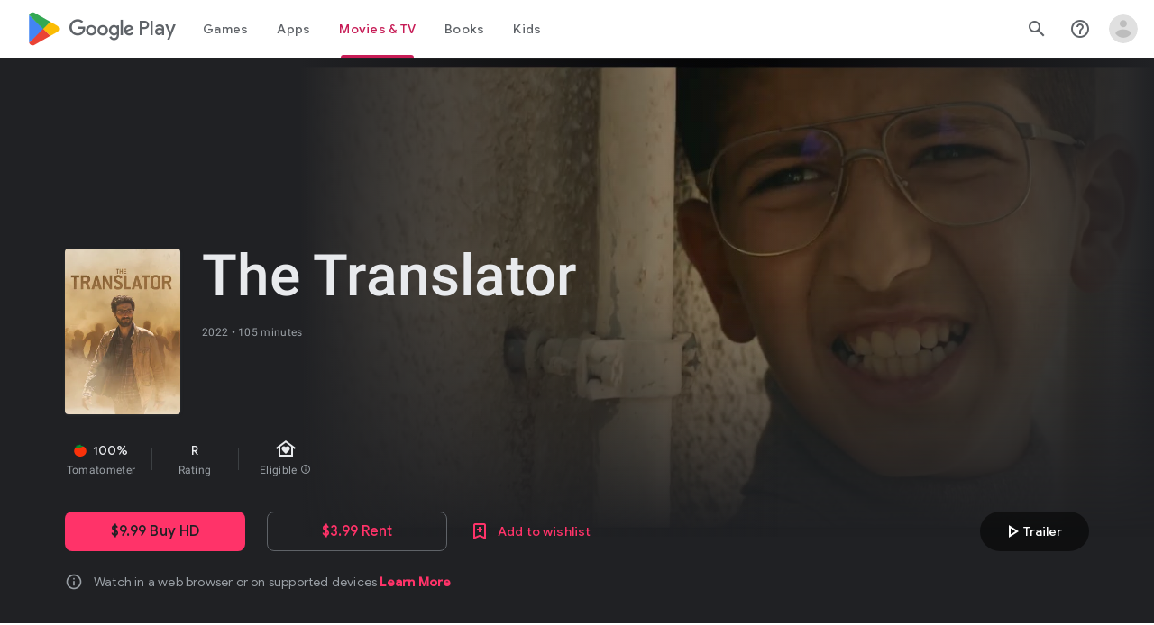

--- FILE ---
content_type: text/javascript; charset=UTF-8
request_url: https://www.gstatic.com/_/boq-play/_/js/k=boq-play.PlayStoreUi.en.a68BXjBc21c.2021.O/ck=boq-play.PlayStoreUi.2YpKdXt9QZg.L.B1.O/am=GxZ3AHveHwAAkmDA74n_sC0/d=1/exm=A7fCU,ArluEf,BBI74,BVgquf,BfdUQc,DHqRX,EFQ78c,FuzVxc,GkRiKb,HnDLGf,I8lFqf,IJGqxf,IZT63,IcVnM,JH2zc,JNoxi,JWUKXe,KUM7Z,LCkxpb,LEikZe,LvGhrf,MI6k7c,MdUzUe,MpJwZc,NkbkFd,NwH0H,O1Gjze,O6y8ed,OTA3Ae,P6sQOc,PHUIyb,PrPYRd,QIhFr,RMhBfe,RqjULd,RyvaUb,SdcwHb,SpsfSb,UUJqVe,Uas9Hd,Ulmmrd,V3dDOb,WO9ee,XVMNvd,Z5uLle,ZDZcre,ZwDk9d,_b,_tp,aW3pY,bKbduc,byfTOb,chfSwc,cmaUsf,dfkSTe,e5qFLc,fI4Vwc,gychg,hKSk3e,hc6Ubd,indMcf,kjKdXe,lazG7b,lsjVmc,lwddkf,m9oV,mI3LFb,mdR7q,n73qwf,nKuFpb,oEJvKc,p3hmRc,pYCIec,pjICDe,pw70Gc,q0xTif,qqarmf,rmQtme,rpbmN,sJhETb,sOXFj,soHxf,t1sulf,tBvKNb,vNKqzc,w9hDv,wg1P6b,ws9Tlc,xQtZb,xUdipf,yNB6me,yQFqG,ywOR5c,z5Gxfe,zBPctc,zbML3c,zr1jrb/excm=_b,_tp,moviedetailsview/ed=1/wt=2/ujg=1/rs=AB1caFVI7_uXWXM6LnAbtDsOFknCTVWPLQ/ee=EVNhjf:pw70Gc;EmZ2Bf:zr1jrb;Hs0fpd:jLUKge;JsbNhc:Xd8iUd;K5nYTd:ZDZcre;LBgRLc:SdcwHb;Me32dd:MEeYgc;NJ1rfe:qTnoBf;NPKaK:SdcwHb;NSEoX:lazG7b;Pjplud:EEDORb;QGR0gd:Mlhmy;Rdd4dc:WXw8B;SNUn3:ZwDk9d;ScI3Yc:e7Hzgb;Uvc8o:VDovNc;YIZmRd:A1yn5d;a56pNe:JEfCwb;cEt90b:ws9Tlc;d0xV3b:KoEHyd;dIoSBb:SpsfSb;dowIGb:ebZ3mb;eBAeSb:zbML3c;iFQyKf:QIhFr;ikbPFc:UfnShf;lOO0Vd:OTA3Ae;nAu0tf:z5Gxfe;oGtAuc:sOXFj;pXdRYb:MdUzUe;qQEoOc:KUM7Z;qafBPd:yDVVkb;qddgKe:xQtZb;sgjhQc:bQAegc;wR5FRb:O1Gjze;wZnI8b:Oh9t6d;xqZiqf:BBI74;yEQyxe:TLjaTd;yxTchf:KUM7Z;zxnPse:GkRiKb/dti=1/m=wxpxie
body_size: -624
content:
"use strict";this.default_PlayStoreUi=this.default_PlayStoreUi||{};(function(_){var window=this;
try{
_.u("wxpxie");
_.At(_.gHa,class extends _.Bt{constructor(a){super(a.Sa)}H(){return"wxpxie"}N(){return!0}ab(){return _.b3}});_.gt.wxpxie=_.wF;
_.v();
}catch(e){_._DumpException(e)}
}).call(this,this.default_PlayStoreUi);
// Google Inc.


--- FILE ---
content_type: text/javascript; charset=UTF-8
request_url: https://www.gstatic.com/_/boq-play/_/js/k=boq-play.PlayStoreUi.en.a68BXjBc21c.2021.O/ck=boq-play.PlayStoreUi.2YpKdXt9QZg.L.B1.O/am=GxZ3AHveHwAAkmDA74n_sC0/d=1/exm=LEikZe,_b,_tp,byfTOb,lsjVmc/excm=_b,_tp,moviedetailsview/ed=1/wt=2/ujg=1/rs=AB1caFVI7_uXWXM6LnAbtDsOFknCTVWPLQ/ee=EVNhjf:pw70Gc;EmZ2Bf:zr1jrb;Hs0fpd:jLUKge;JsbNhc:Xd8iUd;K5nYTd:ZDZcre;LBgRLc:SdcwHb;Me32dd:MEeYgc;NJ1rfe:qTnoBf;NPKaK:SdcwHb;NSEoX:lazG7b;Pjplud:EEDORb;QGR0gd:Mlhmy;Rdd4dc:WXw8B;SNUn3:ZwDk9d;ScI3Yc:e7Hzgb;Uvc8o:VDovNc;YIZmRd:A1yn5d;a56pNe:JEfCwb;cEt90b:ws9Tlc;d0xV3b:KoEHyd;dIoSBb:SpsfSb;dowIGb:ebZ3mb;eBAeSb:zbML3c;iFQyKf:QIhFr;ikbPFc:UfnShf;lOO0Vd:OTA3Ae;nAu0tf:z5Gxfe;oGtAuc:sOXFj;pXdRYb:MdUzUe;qQEoOc:KUM7Z;qafBPd:yDVVkb;qddgKe:xQtZb;sgjhQc:bQAegc;wR5FRb:O1Gjze;wZnI8b:Oh9t6d;xqZiqf:BBI74;yEQyxe:TLjaTd;yxTchf:KUM7Z;zxnPse:GkRiKb/dti=1/m=ws9Tlc,O6y8ed,aW3pY,GkRiKb,e5qFLc,IZT63,pw70Gc,n73qwf,UUJqVe,KUM7Z,O1Gjze,xUdipf,ZDZcre,OTA3Ae,ZwDk9d,RyvaUb,WO9ee,mI3LFb,m9oV,z5Gxfe,ArluEf,IcVnM,bKbduc,LCkxpb,PrPYRd,MpJwZc,NwH0H,V3dDOb,lazG7b,XVMNvd,pYCIec,QIhFr,xQtZb,lwddkf,gychg,w9hDv,RMhBfe,SdcwHb,EFQ78c,Ulmmrd,A7fCU,mdR7q,hc6Ubd,JNoxi,MI6k7c,kjKdXe,BVgquf,SpsfSb,hKSk3e,Z5uLle,BBI74,MdUzUe,zbML3c,zr1jrb,Uas9Hd,pjICDe
body_size: 223146
content:
"use strict";_F_installCss(".EDId0c{position:relative}.nhh4Ic{position:absolute;left:0;right:0;top:0;z-index:1;pointer-events:none}.nhh4Ic[data-state=snapping],.nhh4Ic[data-state=cancelled]{transition:transform .2s}.MGUFnf{display:block;width:28px;height:28px;padding:15px;margin:0 auto;transform:scale(.7);background-color:#fafafa;border:1px solid #e0e0e0;border-radius:50%;box-shadow:0 2px 2px 0 rgba(0,0,0,.2);transition:opacity .4s}.nhh4Ic[data-state=resting] .MGUFnf,.nhh4Ic[data-state=cooldown] .MGUFnf{transform:scale(0);transition:transform .15s}.nhh4Ic .LLCa0e{stroke-width:3.6px}.nhh4Ic .LLCa0e{transform:translateZ(1px)}.nhh4Ic[data-past-threshold=false] .LLCa0e{opacity:.3}.rOhAxb{fill:#4285f4;stroke:#4285f4}.A6UUqe{display:none;stroke-width:3px}.A6UUqe,.tbcVO{width:28px;height:28px}.bQ7oke{position:absolute;width:0;height:0;overflow:hidden}.A6UUqe.qs41qe{animation-name:quantumWizSpinnerRotate;animation-duration:1568.63ms;animation-iteration-count:infinite;animation-timing-function:linear}.A6UUqe.qs41qe,.A6UUqe.SdoWjb{display:inline-block}.A6UUqe.qs41qe .ceIWpc{stroke:none;fill:none}.A6UUqe.sf4e6b .qjUCkf{stroke-width:0}.qjUCkf{transition:stroke-width .4s;transform-origin:14px 14px;stroke-dasharray:58.9 58.9;stroke-dashoffset:58.9;fill:none;transform:rotate(0deg)}.A6UUqe.SdoWjb .qjUCkf{transition-duration:0}.A6UUqe.iPwZeb .qjUCkf{animation-delay:-466ms,-466ms,-466ms}.A6UUqe.qs41qe .qjUCkf{animation-name:quantumWizSpinnerFillUnfill,quantumWizSpinnerRot,quantumWizSpinnerColors;animation-duration:1333ms,5332ms,5332ms;animation-iteration-count:infinite,infinite,infinite;animation-timing-function:cubic-bezier(.4,0,.2,1),steps(4),linear;animation-fill-mode:forwards}@keyframes quantumWizSpinnerRotate{from{transform:rotate(0deg)}to{transform:rotate(1turn)}}@keyframes quantumWizSpinnerFillUnfill{from{stroke-dashoffset:58.8}50%{stroke-dashoffset:0}to{stroke-dashoffset:-58.4}}@keyframes quantumWizSpinnerRot{from{transform:rotate(0deg)}to{transform:rotate(-1turn)}}@keyframes quantumWizSpinnerColors{0%{stroke:#4285f4}18%{stroke:#4285f4}25%{stroke:#db4437}43%{stroke:#db4437}50%{stroke:#f4b400}68%{stroke:#f4b400}75%{stroke:#0f9d58}93%{stroke:#0f9d58}100%{stroke:#4285f4}}:root{--boq-chrometransition-background:#eee;--boq-chrometransition-active-background-opacity:0.8}.KL4X6e{background:var(--boq-chrometransition-background);bottom:0;left:0;opacity:0;position:absolute;right:0;top:0}.TuA45b{opacity:var(--boq-chrometransition-active-background-opacity)}sentinel{}");
this.default_PlayStoreUi=this.default_PlayStoreUi||{};(function(_){var window=this;
try{
var Gqa;_.Lo=function(a){return new Gqa(a[0].toLowerCase())};_.Mo=async function(a,b){_.We(a);a[_.Re]||_.yda(a);if(a.Ai&&!a[_.Re])return Promise.resolve(_.Xe(a,b));const c=await new Promise((d,e)=>{a[_.Re](d,e)});return _.Kda(c,_.Qe(a),b?.optional)};_.No=function(a,b){_.We(a);const c=new _.$e;if(a[_.Re]){let e=null;return()=>e?e:e=_.Ve(c,()=>_.Mo(a,b))}let d=null;return()=>d?d:d=_.Ve(c,()=>_.Xe(a,b))};
_.Oo=function(a,b,c,d){if(a.length===0)throw Error("d");a=a.map(f=>{if(f instanceof Gqa)f=f.H;else throw Error("d");return f});const e=c.toLowerCase();if(a.every(f=>e.indexOf(f)!==0))throw Error("ma`"+c);b.setAttribute(c,d)};_.Po=function(a,b){b=_.qda(b.rI());try{const c=_.ze(a),d=new a;c&&_.Wea(c,d);return d}finally{_.Ce(b)}};_.Hqa=function(a){return _.ch(a)?a.getAttribute("jsname")==="coFSxe":!1};
_.Qo=function(a,b){b.id||(b.id="ow"+_.Xh(b));a.setAttribute("jsowner",b.id);a.__owner=b;var c=_.$l(b,_.Hqa);c&&(_.ah.has(c)||_.ah.set(c,[]),_.ah.get(c).push(a));(c=_.kh.get(b))||_.kh.set(b,c=[]);c.includes(a)||c.push(a);b.setAttribute("__IS_OWNER",!0)};_.sga.prototype.lt=_.t(25,function(a){return this.ji(a)});_.qn.prototype.Gd=_.t(24,function(){return this.toggle(!1)});_.qn.prototype.Sc=_.t(21,function(a){return this.ff(function(b){_.Zl(b,a)})});_.Ro=function(a){return a.H.slice()};
_.So=function(a,b){const c=[];a.ff(function(d){(d=d.querySelector(b))&&c.push(d)});return new _.qn(c)};_.To=function(a){return a instanceof _.qn?a.el():a};Gqa=class{constructor(a){this.H=a}toString(){return this.H}};_.Uo=function(a){return(a.ownerDocument.compareDocumentPosition(a)&16)==16};_.Vo=function(a){try{const b=a&&a.activeElement;return b&&b.nodeName?b:null}catch(b){return null}};_.Wo=function(a){return a instanceof _.rn?a:new _.rn(_.To(a))};
var yva,Cva,Dva,Eva,Gva,Hva,Kva,Lva,us,Mva,Nva,Ava,Bva,Fva,rs,qs,zva;yva=function(a,b,c,d){const e=c.H;a[b]=d?(f,g,h)=>e(f,g,h,d):e};
Cva=function(a,b,c,d){var e=this[qs];const f=this[zva],g=_.gd(void 0,e.TG),h=_.bd(a);if(h){var k=!1,m=e.NQ;if(m){e=(n,q,r)=>{if(r.length!==0)if(m[q])for(const w of r){n=Ava(w);try{k=!0,f(g,n)}finally{Bva(n)}}else d?.(a,q,r)};if(b==null)_.cd(h,e);else if(h!=null){const n=h[b];n&&e(h,b,n)}if(k){let n=a[_.Tb]|0;if(n&2&&n&2048&&!c?.Eda)throw Error();const q=_.fc(n),r=(w,y)=>{if(_.vd(a,w,q)!=null)switch(c?.Ssa){case 1:return;default:throw Error();}y!=null&&(n=_.qd(a,n,w,y,q));delete h[w]};b==null?_.oba(g,
g[_.Tb]|0,(w,y)=>{r(w,y)}):r(b,_.vd(g,b,q))}}}};Dva=function(a,b,c,d,e){const f=c.H;let g,h;a[b]=(k,m,n)=>f(k,m,n,h||(h=_.Md(qs,yva,Dva,d).TG),g||(g=Eva(d)),e)};
Eva=function(a){let b=a[zva];if(b!=null)return b;const c=_.Md(qs,yva,Dva,a);b=c.Z_?(d,e)=>(0,_.Eca)(d,e,c):(d,e)=>{for(;Fva(e)&&e.N!=4;){var f=e.ha,g=c[f];if(g==null){var h=c.NQ;h&&(h=h[f])&&(h=Gva(h),h!=null&&(g=c[f]=h))}if(g==null||!g(e,d,f)){h=e;g=h.ma;rs(h);if(h.XY)var k=void 0;else k=h.H.H-g,h.H.H=g,k=_.Via(h.H,k);g=void 0;h=d;k&&((g=h[_.ad]??(h[_.ad]=new _.aca))[f]??(g[f]=[])).push(k)}}if(d=_.bd(d))d.QU=c.p6[_.mja];return!0};a[zva]=b;a[_.mja]=Cva.bind(a);return b};
Gva=function(a){a=_.Ica(a);const b=a[0].H;if(a=a[1]){const c=Eva(a),d=_.Md(qs,yva,Dva,a).TG;return(e,f,g)=>b(e,f,g,d,c)}return b};_.ss=function(a,b){return(c,d)=>{{const f={bW:!0};d&&Object.assign(f,d);c=Ava(c,void 0,void 0,f);try{const g=new a,h=g.Ke;Eva(b)(h,c);var e=g}finally{Bva(c)}}return e}};_.ts=function(a,b){b=_.Ma(b);b!==void 0&&(a.href=b)};Hva=function(){let a=null;try{a=_.aa.localStorage||null}catch(b){}_.Mh.call(this,a)};
_.Iva=function(a){const b=new Hva;return _.qpa(b)?a?new _.Nh(b,a):b:null};_.Jva=function(a){if(a instanceof _.Dk)return a.Sr();if(a instanceof _.ue||(a=_.bf.Ib().Sr(a)))return a};
Kva=class{constructor(a,b,c,d){this.N=null;this.oa=!1;this.va=null;this.H=this.ha=this.ma=0;this.init(a,b,c,d)}init(a,b,c,{aP:d=!1,bW:e=!1}={}){this.aP=d;this.bW=e;a&&(a=_.wca(a,this.bW),this.N=a.buffer,this.oa=a.Dv,this.va=null,this.ma=b||0,this.ha=c!==void 0?this.ma+c:this.N.length,this.H=this.ma)}clear(){this.N=null;this.oa=!1;this.va=null;this.H=this.ha=this.ma=0;this.aP=!1}Vu(){if(this.oa)throw Error();return this.N}reset(){this.H=this.ma}};Lva=[];us=[];Mva=function(a,{XY:b=!1}={}){a.XY=b};
Nva=class{constructor(a,b,c,d){if(Lva.length){const e=Lva.pop();e.init(a,b,c,d);a=e}else a=new Kva(a,b,c,d);this.H=a;this.ma=this.H.H;this.N=this.ha=-1;Mva(this,d)}Vu(){return this.H.Vu()}reset(){this.H.reset();this.ma=this.H.H;this.N=this.ha=-1}};Ava=function(a,b,c,d){if(us.length){const e=us.pop();Mva(e,d);e.H.init(a,b,c,d);return e}return new Nva(a,b,c,d)};Bva=function(a){a.H.clear();a.ha=-1;a.N=-1;us.length<100&&us.push(a)};
Fva=function(a){var b=a.H;if(b.H==b.ha)return!1;a.ma=a.H.H;var c=_.ge(a.H)>>>0;b=c>>>3;c&=7;if(!(c>=0&&c<=5))throw Error();if(b<1)throw Error();a.ha=b;a.N=c;return!0};rs=function(a){switch(a.N){case 0:a.N!=0?rs(a):_.Sia(a.H);break;case 1:a=a.H;_.Tj(a,a.H+8);break;case 2:if(a.N!=2)rs(a);else{var b=_.ge(a.H)>>>0;a=a.H;_.Tj(a,a.H+b)}break;case 5:a=a.H;_.Tj(a,a.H+4);break;case 3:b=a.ha;do{if(!Fva(a))throw Error();if(a.N==4){if(a.ha!=b)throw Error();break}rs(a)}while(1);break;default:throw Error();}};
qs=Symbol();zva=Symbol();_.vs=function(a,b,c){if(!b&&!c)return null;const d=b?String(b).toUpperCase():null;return _.$l(a,function(e){return(!d||e.nodeName==d)&&(!c||typeof e.className==="string"&&_.oa(e.className.split(/\s+/),c))},!0)};_.ws=function(a){if(_.jn(a,"display")!="none")return _.yna(a);const b=a.style,c=b.display,d=b.visibility,e=b.position;b.visibility="hidden";b.position="absolute";b.display="inline";a=_.yna(a);b.display=c;b.position=e;b.visibility=d;return a};_.xs=function(a){return _.ws(a)};
_.Yh(Hva,_.Mh);var Ova=function(a){const b=_.gb(a).map(c=>_.Jva(c)).filter(c=>c instanceof _.ue);_.Ck(_.bf.Ib(),b);return _.fb(a,c=>c instanceof _.ue?_.Ze(_.cf(c)):_.Ze(c))};_.Ae({service:function(a,b){return Ova(b)}},!0);
var Cwa,Dwa,Ewa,Fwa,Gwa,Hwa,Iwa;_.Es=function(a,b){_.Fh(a);_.we.has(a.toString());b&&_.we.has(b.toString())};Cwa=/&/g;Dwa=/</g;Ewa=/>/g;Fwa=/"/g;Gwa=/'/g;Hwa=/\x00/g;Iwa=/[\x00&<>"']/;
_.Fs=function(a,b,c){b||(b={});c=c||window;let d;d=_.Ha(a)?a:_.La(typeof a.href!="undefined"?a.href:String(a));var e=self.crossOriginIsolated!==void 0,f="strict-origin-when-cross-origin";window.Request&&(f=(new Request("/")).referrerPolicy);var g=b.noreferrer;if(e&&g&&f==="unsafe-url")throw Error("Ya");f=g&&!e;a=b.target||a.target;g=[];let h=[],k=!1;for(var m in b){const n=b[m];switch(m){case "width":case "height":case "top":case "left":g.push(m+"="+n);break;case "target":break;case "noopener":case "noreferrer":n?
h.push(m):(k=!0,h.push(m+"=false"));break;case "attributionsrc":g.push(m+(n?"="+n:""));break;default:g.push(m+"="+(n?1:0))}}m=a!==void 0&&!["_blank","_self","_top","_parent",""].includes(a);m=_.Ab()&&m;_.qia&&e&&g.length===0&&h.length>0&&!m&&!k?(h.length===2&&(h=["noreferrer"]),_.kf(c,d,a,h[0])):(e=g.join(","),_.Ib()&&c.navigator&&c.navigator.standalone&&a&&a!="_self"?(e=_.Vl("A"),_.jf(e,d),e.target=a,f&&(e.rel="noreferrer"),((b=b.attributionsrc)||b==="")&&e.setAttribute("attributionsrc",b),b=document.createEvent("MouseEvent"),
b.initMouseEvent("click",!0,!0,c,1),e.dispatchEvent(b)):f?(c=_.kf(c,"",a,e),b=_.Ja(d),c&&(c.opener=null,b===""&&(b="javascript:''"),Iwa.test(b)&&(b.indexOf("&")!=-1&&(b=b.replace(Cwa,"&amp;")),b.indexOf("<")!=-1&&(b=b.replace(Dwa,"&lt;")),b.indexOf(">")!=-1&&(b=b.replace(Ewa,"&gt;")),b.indexOf('"')!=-1&&(b=b.replace(Fwa,"&quot;")),b.indexOf("'")!=-1&&(b=b.replace(Gwa,"&#39;")),b.indexOf("\x00")!=-1&&(b=b.replace(Hwa,"&#0;"))),b=_.Ba('<meta name="referrer" content="no-referrer"><meta http-equiv="refresh" content="0; url='+
b+'">'),(c=c.document)&&c.write&&(c.write(_.Ca(b)),c.close()))):((c=_.kf(c,d,a,e))&&b.noopener&&(c.opener=null),c&&b.noreferrer&&(c.opener=null)))};
var Jwa,Kwa,Lwa,Mwa,Gs,Nwa,Pwa,Qwa,Uwa,Wwa,Xwa,Ywa,Zwa,Vwa,Twa,Rwa,$wa,Ms,Swa;Jwa=function(a){try{return new URL(a,window.document.baseURI)}catch(b){return new URL("about:invalid")}};Kwa=function(a,b){const c=b.createRange();c.selectNode(b.body);a=_.Ba(a);return c.createContextualFragment(_.Ca(a))};Lwa=function(a){a=a.nodeName;return typeof a==="string"?a:"FORM"};Mwa=function(a){a=a.nodeType;return a===1||typeof a!=="number"};Gs=function(a,b,c){a.setAttribute(b,c)};
Nwa=function(a){return a.Sk.map(b=>{const c=b.tQ;return`${b.url}${c?` ${c}`:""}`}).join(" , ")};_.Owa=function(a){if(a==null)return a;if(typeof a==="bigint")return a>=0&&(0,_.Oc)(a)?a=Number(a):(a=(0,_.Nc)(64,a),a=(0,_.Oc)(a)?Number(a):String(a)),a;if(_.xc(a))return typeof a==="number"?_.Lc(a):_.Mc(a)};_.Hs=function(a,b,c){_.ih(a,b,c)};_.Is=function(a,...b){const c=[a[0]];for(let d=0;d<b.length;d++)c.push(String(b[d])),c.push(a[d+1]);return _.Ga(c.join(""))};
_.Js=function(a){const b=[];for(let c=0;c<arguments.length;c++){const d=arguments[c];if(Array.isArray(d))for(let e=0;e<d.length;e+=8192){const f=_.Js.apply(null,_.caa(d,e,e+8192));for(let g=0;g<f.length;g++)b.push(f[g])}else b.push(d)}return b};_.Ks=function(a,b,c,d){d&&(c=c.bind(d));let e;return e=_.fh(a,b,function(f){_.gh(e);return c(f)},null)};Pwa=function(a){return(a=_.Jva(a))?_.Ak(_.Gf.Ib(),a):void 0};Qwa=function(a,b){a&&_.bf.Ib().register(a,b)};
Uwa=function(a){var b=_.Ke();const c=Pwa(a);if((typeof a!=="function"||_.Se(a))&&!c)return _.Ye("Service key must be a ServiceId, InjectionKey, or Service constructor that is registered.");a=c?.toString()??a;var d=Rwa(a);if(d)return d;let e,f;d=new _.Me((g,h)=>{e=g;f=h});!Swa.has(a)&&Twa(a,d);(typeof a==="string"?_.af(_.bf.Ib(),c):_.ff(a)).flatMap(g=>_.Se(g)?_.yg(c,g,new _.Gm(b,g)):_.ff(_.Po(g,new _.Gm(b,g)))).yi(e,f);return d};
_.Ls=function(a,b){Qwa(a,b);b[_.Re]=(c,d)=>{Uwa(b).yi(c,d)};b.description="Constructor: "+String(a)};_.Ns=function(a,b){b&&_.bf.Ib().register(b,a);a.Ai=_.Ge("root",()=>{var c=_.Ke();var d=Pwa(a);if(typeof a==="function"&&_.Se(a))throw Error("lc`"+_.Qe(a));d=d?.toString()??a;var e=Ms.N.get(d);if(e)d=e;else{e=typeof a==="function"?a:_.Gja(_.bf.Ib(),a.Sr());if(!e)throw Error("mc`"+a);c=_.Po(e,new _.Gm(c,e));Swa.has(d)||(e=Ms,Vwa(e,d),e.N.set(d,c));d=c}return d},b||a)};
Wwa=["data:","http:","https:","mailto:","ftp:"];Xwa=function(a,b,c){c=a.H.get(c);return c?.has(b)?c.get(b):a.ma.has(b)?{Em:1}:(c=a.oa.get(b))?c:a.N&&[...a.N].some(d=>b.indexOf(d)===0)?{Em:1}:{Em:0}};
Ywa=function(a,b,c){const d=Lwa(b);c=c.createElement(d);b=b.attributes;for(const {name:h,value:k}of b){var e=Xwa(a.ha,h,d),f;a:{if(f=e.conditions)for(const [m,n]of f){f=n;var g=b.getNamedItem(m)?.value;if(g&&!f.has(g)){f=!1;break a}}f=!0}if(f)switch(e.Em){case 1:Gs(c,h,k);break;case 2:throw Error();case 3:Gs(c,h,k.toLowerCase());break;case 4:a.ma?(e=a.ma(k),Gs(c,h,e)):Gs(c,h,k);break;case 5:a.H?(e={type:2,attributeName:h,jZ:d},f=Jwa(k),(e=a.H(f,e))&&Gs(c,h,e.toString())):Gs(c,h,k);break;case 6:if(a.H){e=
{type:2,attributeName:h,jZ:d};f=[];for(const m of k.split(",")){const [n,q]=m.trim().split(/\s+/,2);f.push({url:n,tQ:q})}g=f;f={Sk:[]};for(const m of g)g=Jwa(m.url),(g=a.H(g,e))&&f.Sk.push({url:g.toString(),tQ:m.tQ});Gs(c,h,Nwa(f))}else Gs(c,h,k);break;case 7:e=k;if(a.N){e={type:2,attributeName:h,jZ:d};f=Jwa(k);e=a.N(f,e);if(e===null)break;e=e.toString()}a:{g=void 0;f=e;try{g=new URL(f)}catch(m){f="https:";break a}f=g.protocol}e=f!==void 0&&Wwa.indexOf(f.toLowerCase())!==-1?e:"about:invalid#zClosurez";
Gs(c,h,e)}}return c};
Zwa=function(a,b,c){b=Kwa(b,c);b=document.createTreeWalker(b,5,g=>{if(g.nodeType===3)g=1;else if(Mwa(g))if(g=Lwa(g),g===null)g=2;else{var h=a.ha;g=g!=="FORM"&&(h.ha.has(g)||h.H.has(g))?1:2}else g=2;return g});var d=b.nextNode();const e=c.createDocumentFragment();let f=e;for(;d!==null;){let g;if(d.nodeType===3)a.oa&&f.nodeName==="STYLE"?(d=a.oa(d.data),g=document.createTextNode(d)):g=document.createTextNode(d.data);else if(Mwa(d))g=Ywa(a,d,c);else throw Error("d");f.appendChild(g);if(d=b.firstChild())f=
g;else for(;!(d=b.nextSibling())&&(d=b.parentNode());)f=f.parentNode}return e};_.qn.prototype.oE=_.t(23,function(a){(new _.qn([a])).append(this);return this});_.Ml.prototype.gx=_.t(15,function(a,b,c){return _.sla(this.H,arguments)});_.ii.prototype.hq=_.t(0,function(a){var b=document.implementation.createHTMLDocument("");a=Zwa(this,a,b);b=b.body;b.appendChild(a);b=(new XMLSerializer).serializeToString(b);b=b.slice(b.indexOf(">")+1,b.lastIndexOf("</"));return _.Ba(b)});
_.Ps=function(a,b){return _.So(a,'[jsname="'+b+'"]')};_.Qs=class extends _.Im{static Ma(){return{}}uf(a){_.Hm(this,a)}};Vwa=function(a,b){a.N.has(b);a.H.has(b)};Twa=function(a,b){var c=Ms;Vwa(c,a);c.H.set(a,b);b.yi(d=>{c.N.set(a,d);c.H.delete(a)},d=>{d instanceof _.loa&&c.H.get(a)===b&&c.H.delete(a)})};Rwa=function(a){var b=Ms;const c=b.N.get(a);if(!Swa.has(a))return c?_.ff(c):b.H.get(a)};
$wa=class{constructor(){this.N=new Map;this.H=new Map}dispose(a){if(a){for(const b of[...this.N.values()].reverse())b?.dispose&&b.dispose();for(const b of[...this.H.values()].reverse())b.map(c=>{c?.dispose&&c.dispose()})}this.N.clear();this.H.clear()}};Ms=new $wa;Swa=new Set;
_.Es(_.tl,_.sl);
_.u("ws9Tlc");
var PQa=class{constructor(){this.H=window}get(){return this.H}N(){return this.H.document}find(a){return(new _.rn(this.H.document.documentElement)).find(a)}};_.Ns(PQa,_.sl);
_.v();
var yxa;_.dt=function(a){_.Of.call(this);this.N=a||window;this.ha=_.bl(this.N,"resize",this.ma,!1,this);this.H=_.Pl(this.N)};_.Yh(_.dt,_.Of);_.zxa=function(a){a=a||window;const b=_.Xh(a);return yxa[b]=yxa[b]||new _.dt(a)};yxa={};_.dt.prototype.Fc=function(){_.dt.If.Fc.call(this);this.ha&&(_.fl(this.ha),this.ha=null);this.H=this.N=null};_.dt.prototype.ma=function(){const a=_.Pl(this.N);_.Ll(a,this.H)||(this.H=a,this.dispatchEvent("resize"))};
_.u("n73qwf");
var et;et=function(a){_.Of.call(this);this.ha=a?a.getWindow():window;this.va=this.ha.devicePixelRatio>=1.5?2:1;this.N=(0,_.ab)(this.Aa,this);this.ma=null;(this.H=this.ha.matchMedia?this.ha.matchMedia("(min-resolution: 1.5dppx), (-webkit-min-device-pixel-ratio: 1.5)"):null)&&typeof this.H.addListener!=="function"&&typeof this.H.addEventListener!=="function"&&(this.H=null)};
_.ft=function(a,b){_.Sa.call(this);this.oa=a;if(b){if(this.ha)throw Error("uc");this.ha=b;this.N=_.Wg(b);this.H=new _.dt(_.Sl(b));this.H.Db=this.oa.oa;this.ma=new et(this.N);this.ma.start()}};_.Yh(et,_.Of);et.prototype.start=function(){this.H&&(typeof this.H.addEventListener==="function"?(this.H.addEventListener("change",this.N),this.ma=()=>{this.H.removeEventListener("change",this.N)}):(this.H.addListener(this.N),this.ma=()=>{this.H.removeListener(this.N)}))};
et.prototype.Aa=function(){const a=this.ha.devicePixelRatio>=1.5?2:1;this.va!=a&&(this.va=a,this.dispatchEvent("l"))};et.prototype.Fc=function(){this.ma&&this.ma();et.If.Fc.call(this)};_.Yh(_.ft,_.Sa);_.ft.prototype.de=function(){return this.ha};_.ft.prototype.Cq=function(){return this.N};_.ft.prototype.Fc=function(){this.N=this.ha=null;this.H&&(this.H.dispose(),this.H=null);_.da(this.ma);this.ma=null};_.ye(_.Dl,_.ft);_.$a().dk(function(a){const b=new _.ft(a,document);_.An(a,_.Dl,b)});
_.v();
_.gza=function(){const a=_.Ke();if(!a)throw Error("Lc");return a};_.hza=function(a){if(a instanceof _.ue)return a;const b=_.ze(a);if(!b)throw Error("Mc`"+_.Qe(a));return b};_.Tt=function(a){const b=_.hza(a);return{Ai:_.Ge(null,()=>_.gza().get(b),a)}};
_.qO=function(a,b,c){Array.isArray(c)&&(c=c.join(" "));const d="aria-"+b;c===""||c==void 0?(axb||(axb={atomic:!1,autocomplete:"none",dropeffect:"none",haspopup:!1,live:"off",multiline:!1,multiselectable:!1,orientation:"vertical",readonly:!1,relevant:"additions text",required:!1,sort:"none",busy:!1,disabled:!1,hidden:!1,invalid:"false"}),c=axb,b in c?a.setAttribute(d,c[b]):a.removeAttribute(d)):a.setAttribute(d,c)};_.bxb=function(a){return new _.yh(a.left,a.top,a.right-a.left,a.bottom-a.top)};
_.cxb=function(a,b){b=b||_.Ql(document);var c=b||_.Ql(document);var d=_.ln(a),e=_.ln(c),f=_.Ana(c);let g;c==_.Ql(document)?(g=d.x-c.scrollLeft,d=d.y-c.scrollTop):(g=d.x-e.x-f.left,d=d.y-e.y-f.top);a=_.yna(a);e=c.clientHeight-a.height;f=c.scrollLeft;let h=c.scrollTop;f+=Math.min(g,Math.max(g-(c.clientWidth-a.width),0));h+=Math.min(d,Math.max(d-e,0));c=new _.gg(f,h);b.scrollLeft=c.x;b.scrollTop=c.y};var axb;
_.rO=function(a,b,c){_.Sa.call(this);this.Ea=c!=null?(0,_.ab)(a,c):a;this.Aa=b;this.va=(0,_.ab)(this.a4,this);this.N=!1;this.ha=0;this.ma=this.H=null;this.oa=[]};_.Yh(_.rO,_.Sa);_.l=_.rO.prototype;_.l.OW=function(a){this.oa=arguments;this.N=!1;this.H?this.ma=_.Pf()+this.Aa:this.H=_.gl(this.va,this.Aa)};_.l.stop=function(){this.H&&(_.hl(this.H),this.H=null);this.ma=null;this.N=!1;this.oa=[]};_.l.pause=function(){++this.ha};
_.l.resume=function(){this.ha&&(--this.ha,!this.ha&&this.N&&(this.N=!1,this.Ea.apply(null,this.oa)))};_.l.Fc=function(){this.stop();_.rO.If.Fc.call(this)};_.l.a4=function(){this.H&&(_.hl(this.H),this.H=null);this.ma?(this.H=_.gl(this.va,this.ma-_.Pf()),this.ma=null):this.ha?this.N=!0:(this.N=!1,this.Ea.apply(null,this.oa))};
_.u("O6y8ed");
var dxb=function(a){_.Sa.call(this);this.H=a||_.Wg();this.N={};this.ha={}},fxb;_.Yh(dxb,_.Sa);dxb.prototype.Fc=function(){_.db(this.N,this.H.removeNode,this.H);this.ha=this.H=this.N=null;dxb.If.Fc.call(this)};fxb=function(a,b,c){c=c||"polite";const d=_.exb(a,c);var e=a.ha[c];e=e&&e===b?b+"\u00a0":b;b&&(a.ha[c]=e);_.Zl(d,e)};
_.exb=function(a,b){let c=a.N[b];if(c)return c.removeAttribute("aria-hidden"),c;c=_.Xg(a.H,"DIV");c.id=`goog-lr-${_.Xh(c)}`;c.style.position="absolute";c.style.top="-1000px";c.style.height="1px";c.style.overflow="hidden";_.qO(c,"live",b);_.qO(c,"atomic","true");a.H.H.body.appendChild(c);return a.N[b]=c};_.sO=class{constructor(){this.N=new dxb(_.Xe(_.Tt(_.ft)).Cq());this.ha=new _.rO(this.ma,2E4,this)}H(a,b){_.gl(function(){fxb(this.N,a,b);this.ha.OW(b)},100,this)}ma(a){fxb(this.N,"",a)}};_.Ns(_.sO,_.vl);
_.v();
_.u("cEt90b");
_.Bza=function(a,b){for(const c in a)if(a[c]==b)return!0;return!1};_.Cza=function(a){a=a.match(_.qf);return _.of(a[1],null,a[3],a[4])};_.Vt=new _.Ek(_.tl);
_.v();
_.Ou=_.A("L1AAkb");_.xe(_.Ou);
_.hRa=function(a,b){if(a.classList)Array.prototype.forEach.call(b,function(d){_.an(a,d)});else{var c={};Array.prototype.forEach.call(_.Xm(a),function(d){c[d]=!0});Array.prototype.forEach.call(b,function(d){c[d]=!0});b="";for(const d in c)b+=b.length>0?" "+d:d;_.Ym(a,b)}};_.iRa=function(a,b){a.classList?Array.prototype.forEach.call(b,function(c){_.kna(a,c)}):_.Ym(a,Array.prototype.filter.call(_.Xm(a),function(c){return!_.oa(b,c)}).join(" "))};
_.jRa=class{constructor(){this.promise=new Promise((a,b)=>{this.resolve=a;this.reject=b})}};
_.kRa=function(a,b,c,d){let e=0,f=a.length,g;for(;e<f;){const h=e+(f-e>>>1);let k;c?k=b.call(void 0,a[h],h,a):k=b(d,a[h]);k>0?e=h+1:(f=h,g=!k)}return g?e:-e-1};_.zv=function(a,b,c){return _.kRa(a,c||_.daa,!1,b)};_.Av=function(a){return a.H.length==0?null:new _.rn(a.H[a.H.length-1])};_.Bv=function(a){_.Vm(a).oa()};_.lRa=1;_.mRa=16;var nRa,Dv,Ev,oRa,pRa,qRa,rRa,sRa,tRa,uRa,wRa,vRa;_.Cv=function(){};nRa=[[],[]];Dv=0;Ev=new Set;oRa=null;pRa=0;qRa=0;rRa=0;_.Fv=0;sRa=0;tRa=function(a,b){this.H=this.N=void 0;this.ma=!1;this.ha=window;this.oa=b;this.va=a};_.l=tRa.prototype;_.l.measure=function(a){this.N=a;return this};_.l.Pb=function(a){this.H=a;return this};_.l.yf=function(){this.ma=!0;return this};_.l.window=function(a){this.ha=a;return this};
_.l.Mb=function(){return uRa({measure:this.N,Pb:this.H,afa:this.va,window:this.ha,yf:this.ma},this.oa)};_.Gv=function(a,b){return new tRa(b?b:_.Cv,a)};
uRa=function(a,b){const c=sRa++,d=Math.max(a.measure?a.measure.length:0,a.Pb?a.Pb.length:0),e={id:c,z0:a.measure,F0:a.Pb,context:b,args:[]};let f=e;return function(){var g=f.Cd!==0;g&&(f=Object.assign({Cd:0},e));b||(f.context=this);f.args=Array.prototype.slice.call(arguments);d>arguments.length&&f.args.push(new a.afa);g&&(g=Dv,!a.yf||_.Fv==0||a.measure&&_.Fv!=1||(g=(g+1)%2),nRa[g].push(f));return vRa(a.window)}};
wRa=function(a,b){const c={};let d;_.Fv=1;for(var e=0;e<a.length;++e){d=a[e];var f=d.args[d.args.length-1];f&&typeof f==="object"&&(f.now=b);if(d.z0){d.Cd=1;try{d.z0.apply(d.context,d.args)}catch(g){c[e]=!0,_.ca(g)}}}_.Fv=2;for(e=0;e<a.length;++e)if(d=a[e],(f=d.args[d.args.length-1])&&typeof f==="object"&&(f.now=b),!c[e]&&d.F0){d.Cd=2;try{d.F0.apply(d.context,d.args)}catch(g){_.ca(g)}}pRa>0&&b>1&&(a=b-pRa,a<500&&(_.mRa+=a,_.lRa++,a>100&&qRa++,rRa<a&&(rRa=a)));pRa=Ev.size&&b>1?b:0};
vRa=function(a){if(!Ev.has(a)){Ev.size||(oRa=new _.jRa);Ev.add(a);const b=oRa.resolve;a.requestAnimationFrame(c=>{Ev.clear();const d=nRa[Dv];Dv=(Dv+1)%2;try{wRa(d,c)}finally{_.Fv=0,d.length=0}b()})}return oRa.promise};_.Hv=function(a,b){const c=_.Fv;try{return _.Fv=2,a.apply(b)}finally{_.Fv=c}};
_.tsb=function(a,b,c){let d;b instanceof _.gg?(d=b.x,b=b.y):(d=b,b=c);a.style.left=_.on(d,!1);a.style.top=_.on(b,!1)};_.usb=function(a){if(a>=48&&a<=57||a>=96&&a<=106||a>=65&&a<=90||_.vh&&a==0)return!0;switch(a){case 32:case 43:case 63:case 64:case 107:case 109:case 110:case 111:case 186:case 59:case 189:case 187:case 61:case 188:case 190:case 191:case 192:case 222:case 219:case 220:case 221:case 163:case 58:return!0;case 173:case 171:return _.wh;default:return!1}};
_.fN=!1;
_.u("L1AAkb");
var Gwb,Iwb,Jwb,Kwb,Hwb,Lwb,Mwb;_.iO=function(a){return a?_.Sl(_.hh(a)):_.Sl()};Gwb=function(a,b){a=a.tabIndex||0;b=b.tabIndex||0;return a>0&&b>0?a-b:a>0?-1:b>0?1:0};Iwb=function(a,b){const c=Gwb(a,b);return c!==0?c:Hwb(a,b)};Jwb=function(a,b){for(;b=b.previousSibling;)if(b==a)return-1;return 1};Kwb=function(a,b){const c=a.parentNode;if(c==b)return-1;for(;b.parentNode!=c;)b=b.parentNode;return Jwb(b,a)};
Hwb=function(a,b){if(a==b)return 0;if(a.compareDocumentPosition)return a.compareDocumentPosition(b)&2?1:-1;if("sourceIndex"in a||a.parentNode&&"sourceIndex"in a.parentNode){var c=a.nodeType==1,d=b.nodeType==1;if(c&&d)return a.sourceIndex-b.sourceIndex;const e=a.parentNode,f=b.parentNode;return e==f?Jwb(a,b):!c&&_.Rg(e,b)?-1*Kwb(a,b):!d&&_.Rg(f,a)?Kwb(b,a):(c?a.sourceIndex:e.sourceIndex)-(d?b.sourceIndex:f.sourceIndex)}d=_.hh(a);c=d.createRange();c.selectNode(a);c.collapse(!0);a=d.createRange();a.selectNode(b);
a.collapse(!0);return c.compareBoundaryPoints(_.aa.Range.START_TO_END,a)};Lwb=!1;Mwb=function(a){function b(d){switch(d.keyCode){case 9:case 38:case 40:case 37:case 39:_.fN=!0}}if(!Lwb){Lwb=!0;var c=()=>{_.bl(a.body,"keydown",b,!0)};a.body?c():a.addEventListener("DOMContentLoaded",c)}};
_.Nwb=class{constructor(a){this.N=a?new _.rn(a):new _.qn([])}H(){let a=this.N.el();for(let b=0;b<10&&a&&(!a.isConnected||(a.focus(),a.ownerDocument?.activeElement!==a));b++)a=_.$l(a,c=>c["wiz-focus-redirect-target"],!0)?.["wiz-focus-redirect-target"]}Ta(){return this.N}};var Pwb,Swb,kO,Vwb,Xwb,Ywb,Qwb,$wb,Twb;_.jO=function(a,b=null,{RY:c}={}){(a=_.Vo(_.hh(b||a.H.H.document)))&&a.tagName!=="BODY"||(a=c??a);a&&_.ch(b)&&a.tagName!=="BODY"&&(b["wiz-focus-redirect-target"]=a);return new _.Nwb(a)};Pwb=function(a,b,{Rf:c=!0,preventScroll:d=!1}={}){const e=kO(a),f=kO(a);_.fh(e.el(),"focus",function(){_.Owb(this,b,{Rf:c,preventScroll:d})},a);_.fh(f.el(),"focus",function(){_.lO(this,b,{Rf:c,preventScroll:d})},a);b.children().first().before(e);b.append(f)};
_.Rwb=function(a,b,c,{Rf:d=!0,preventScroll:e=!1}={}){_.Gv(a).measure(function(f){var g=_.Ro(Qwb(this,b,{Rf:d}));c.el()!==null&&g.includes(c.el())?f.yh=c:(g=_.Ro(_.mO(this,b,{Rf:d})),f.yh=g[0])}).Pb(function(f){f.yh&&f.yh.focus({preventScroll:e})}).window(_.iO(c.el())).Mb()()};
Swb=function(a,b,{Rf:c=!0,preventScroll:d=!1}={}){_.Gv(a).measure(function(e){const f=_.mO(this,b,{Rf:c}),g=f.filter(function(h){return h.hasAttribute("autofocus")});g.size()>0?e.yh=g.Qc(0):f.size()>0&&(e.yh=f.Qc(0))}).Pb(function(e){e.yh&&e.yh.focus({preventScroll:d})}).window(_.iO(b.el())).Mb()()};_.nO=function(a,b,c){({Rf:e=!0,preventScroll:d=!1}={});var d,e;Pwb(a,b,{Rf:e,preventScroll:d});c?_.Rwb(a,b,c,{Rf:e,preventScroll:d}):b.el().contains(_.Vo(a.H.H.document))||Swb(a,b,{Rf:e,preventScroll:d})};
kO=function(a){a=new _.rn(a.H.H.document.createElement("div"));_.sn(a,"tabindex",0);_.sn(a,"aria-hidden","true");a.wb("pw1uU");return a};_.Owb=function(a,b,{Rf:c=!0,preventScroll:d=!1}={}){_.Gv(a).measure(function(e){const f=_.mO(this,b,{Rf:c});f.size()>0&&(e.yh=f.Qc(-1))}).Pb(function(e){e.yh&&e.yh.focus({preventScroll:d})}).window(_.iO(b.el())).Mb()()};
_.lO=function(a,b,{Rf:c=!0,preventScroll:d=!1}={}){_.Gv(a).measure(function(e){const f=_.mO(this,b,{Rf:c});f.size()>0&&(e.yh=f.Qc(0))}).Pb(function(e){e.yh&&e.yh.focus({preventScroll:d})}).window(_.iO(b.el())).Mb()()};_.Uwb=function(a,b){return b.hasAttribute("autofocus")||b.hasAttribute("tabindex")||["A","INPUT","TEXTAREA","SELECT","BUTTON"].includes(b.tagName)?Twb(a,b,-1,{Rf:!1}):!1};
Vwb=function(a,b,{Rf:c=!0}={}){const d=b.el();a=_.Ro(_.mO(a,_.Wo(d.ownerDocument.body),{Rf:c}));b=_.zv(a,0,(e,f)=>Hwb(d,f));b>=0?(a.sort(Gwb),b=_.zv(a,0,(e,f)=>Iwb(d,f))):b=-b-1;return b===0?new _.rn(a[a.length-1]):new _.rn(a[b-1])};_.Wwb=function(a,b,{Rf:c=!0}={}){const d=b.el();a=_.Ro(_.mO(a,_.Wo(d.ownerDocument.body),{Rf:c}));b=_.zv(a,0,(e,f)=>Hwb(d,f));b>=0?(a.sort(Gwb),b=_.zv(a,0,(e,f)=>Iwb(d,f))):b=-b-2;return b===a.length-1?new _.rn(a[0]):new _.rn(a[b+1])};
Xwb=function(a,b,{Rf:c=!0}={}){_.Gv(a).measure(function(d){d.yh=_.Wwb(this,b,{Rf:c})}).Pb(function(d){d.yh&&d.yh.focus()}).window(_.iO(b.el())).Mb()()};Ywb=function(a,b,{Rf:c=!0}={}){_.Gv(a).measure(function(d){d.yh=Vwb(this,b,{Rf:c})}).Pb(function(d){d.yh&&d.yh.focus()}).window(_.iO(b.el())).Mb()()};
_.Zwb=function(a,b,c){({Nsa:k=!0,Rf:d=!0}={});var d,e=kO(a);const f=kO(a),g=kO(a),h=kO(a);_.fh(e.el(),"focus",function(){_.lO(this,b,{Rf:d})},a);_.fh(f.el(),"focus",function(){_.Gv(this).measure(function(m){_.Uwb(this,c.el())?m.yh=c:m.yh=Vwb(this,c,{Rf:d})}).Pb(function(m){m.yh&&m.yh.focus()}).window(_.iO(b.el())).Mb()()},a);_.fh(g.el(),"focus",function(){_.Gv(this).measure(function(m){m.yh=_.Wwb(this,c,{Rf:d})}).Pb(function(m){m.yh&&m.yh.focus()}).window(_.iO(b.el())).Mb()()},a);_.fh(h.el(),"focus",
function(){_.Owb(this,b,{Rf:d})},a);c.after(h);c.after(e);b.children().first().before(f);b.append(g);if(k){var k=kO(a);e=kO(a);_.fh(k.el(),"focus",function(){Xwb(this,_.Av(b.children()),{Rf:d})},a);_.fh(e.el(),"focus",function(){Ywb(this,b.children().first(),{Rf:d})},a);b.children().first().before(k);b.append(e)}};_.mO=function(a,b,{Rf:c=!0}={}){return $wb(a,b,0,{Rf:c})};_.oO=function(a,b){a.find(".pw1uU").remove();b&&b.parent().find(".pw1uU").remove()};
Qwb=function(a,b,{Rf:c=!0}={}){return $wb(a,b,-1,{Rf:c})};$wb=function(a,b,c,{Rf:d}){return b.find("[autofocus], [tabindex], a, input, textarea, select, button").filter(e=>Twb(a,e,c,{Rf:d}))};
Twb=function(a,b,c,{Rf:d}){if(b.getAttribute("disabled")!=null||b.getAttribute("hidden")!=null||d&&(b.getAttribute("aria-disabled")=="true"||b.getAttribute("aria-hidden")=="true")||b.tabIndex<c||!(b.getBoundingClientRect().width>0)||_.Zm(b,"pw1uU"))return!1;if(b.getAttribute("type")=="radio")return b.checked||!a.H.H.document.querySelector(`[name="${b.getAttribute("name")}"]:checked`);a=a.H.get().getComputedStyle(b);return a.display!=="none"&&a.visibility!=="hidden"};
_.pO=class{constructor(){this.H=_.Xe(_.Vt);Mwb(this.H.H.document)}};_.Ns(_.pO,_.Ou);
_.v();
_.u("aW3pY");
_.OO=class extends _.pO{};_.Ns(_.OO,_.Jl);
_.v();
_.Fh(_.jla);
_.u("GkRiKb");
_.Ls(_.ila,class extends _.Qs{update(){}});
_.v();
_.Wt=function(a){const b=a.indexOf("#");return b<0?a:a.slice(0,b)};_.Xt=function(a){a=a.match(_.qf);return _.of(null,null,null,null,a[5],a[6],a[7])};_.Dza=class{};
_.eRa=new Set([1]);_.fRa=new Set;
_.u("e5qFLc");
var xRa,yRa;xRa=function(a){let b;_.$g(a,c=>_.Zg(c)?(b=_.Zg(c),!0):!1,!0);return b||a};
_.zRa=function(a,b){let c;_.ka(a.H,function(d){if(!c){var e=d.na().el();if(_.Rg(e.ownerDocument,e)){if(b instanceof Element){if(!_.Uo(b)||e!=b&&!_.Rg(e,xRa(b)))return}else if(typeof b=="function"){if(!b(d))return}else if(typeof b=="string"){e=b.match(_.qf);const f=d.De.H.match(_.qf);if(e[5]!=f[5]||e[7]!=f[7]||!yRa(e[6],f[6]))return}else if("function"==typeof _.Iv&&b instanceof _.Iv){if(!d.matches(b))return}else if("function"==typeof _.Jv&&b instanceof _.Jv){if(d!=b)return}else return;c=d}else _.Kv(this,
d)}},a);return c};yRa=function(a,b){if(!a&&!b)return!0;if(!a||!b)return!1;let c={},d={},e=c;const f=(g,h)=>{e[g]||(e[g]=[]);e[g].push(h)};_.wf(a,f);e=d;_.wf(b,f);if(!_.gaa(_.ib(c).sort(),_.ib(d).sort()))return!1;a=_.ib(c);for(const g of a)if(a=c[g].sort(),b=d[g].sort(),!_.gaa(a,b))return!1;return!0};_.Kv=function(a,b){_.sa(a.H,b);b.na().trigger("YjGWLc",b);return _.Gv(a).Pb(()=>{b.na().remove();_.Vm(b.na().el()).oa()}).yf().Mb()()};_.ARa=function(a){for(;a.H.length>(a.N?3:5);)_.Kv(a,a.H.shift())};
_.BRa=class extends _.Qs{constructor(){super();this.H=[];this.N=!1}find(a){if(a=_.zRa(this,a))return a}getAll(){return this.H.slice()}replace(a,b){this.H.splice(this.H.indexOf(a),1);b.na().el();this.H.push(b);_.ARa(this)}flush(a,b){const c=[];_.ka(this.H,function(d){a&&!a.call(b,d)||c.push(_.Kv(this,d))},this);return Promise.all(c).then(()=>{})}};_.Ls(_.kla,_.BRa);
_.v();
_.sxa=class extends _.x{constructor(a){super(a)}};_.Xs=[1,2];_.txa=class extends _.x{constructor(a){super(a)}};_.Ys=[2,3,4,5,6,8];_.uxa=class extends _.x{constructor(a){super(a)}};_.uxa.prototype.DF=_.p(41);_.vxa=function(a){return _.bj(a,_.uxa,1,_.Vi())};_.wxa=_.pe(class extends _.x{constructor(a){super(a)}});
_.xxa=function(){const a=_.rg("nQyAE",window);var b=_.rg("TSDtV",window);if(b&&typeof b==="string"){var c=_.vxa(_.ve(b,_.wxa))[0];if(c){b={};for(d of _.bj(c,_.txa,2,_.Vi()))switch(c=_.K(d,7),_.Zi(d,_.Ys)){case 3:b[c]=_.nj(d,_.Si(d,_.Ys,3));break;case 2:b[c]=_.Oh(_.pj(d,_.Si(d,_.Ys,2)));break;case 4:b[c]=_.qj(d,_.Si(d,_.Ys,4));break;case 5:b[c]=_.wj(d,5,_.Ys);break;case 8:const e=_.aj(d,_.sxa,8,_.Ys);switch(_.Zi(e,_.Xs)){case 1:b[c]="%.@."+_.wj(e,1,_.Xs).substring(1)}}var d=b}else d={}}else d={};if(d&&
Object.keys(d).length>0)for(let e of Object.keys(d))e in a||(a[e]=d[e]);return a};_.Zs=function(a){const b=_.xxa()[a];return b!==void 0?new _.sg("nQyAE."+a,b):null};
_.u("IZT63");
_.$s=class extends _.Qs{get(a){return _.Zs(a)}getAll(){return(new _.sg("nQyAE",_.xxa())).object()}};_.Ls(_.Sf,_.$s);
_.v();
var yya,zya,Dt,Cya,Dya,Eya,Ft,Bya,Ct;yya=function(a){return _.Hh.qr&&!_.Hh.Iy&&!_.Hh.EB&&!_.Hh.DB&&Ct(a)};zya=function(){return _.Hh.qr&&(_.Hh.EB||_.Hh.DB)&&Ct("32")&&!Ct("47")};Dt=function(a){return typeof a==="string"?parseInt(a,10):a};
_.Hya=function(a,b){var c=a[Aya];if(c&&!b)return c.clone();b=new Bya;a[Aya]=b;_.Oj(b,1,9);c=_.sm(_.tg("LVIXXb"),0);_.Oj(b,2,c);a.devicePixelRatio?(c=a.devicePixelRatio,c=typeof c==="string"?parseFloat(c):c):c=1;isNaN(c)?(_.ca(Error("zc")),c=1):c<=0&&(_.ca(Error("Ac")),c=1);_.Lj(b,3,c);var d=Dt(a.innerWidth);const e=Dt(a.innerHeight);isNaN(d)?_.ca(Error("Bc")):d<0?_.ca(Error("Cc")):isNaN(e)?_.ca(Error("Dc")):e<0?_.ca(Error("Ec")):(d=Cya(Dya(new _.Et,d),e),_.C(b,_.Et,5,d));a.screen&&c&&(d=Dt(a.screen.width),
a=Dt(a.screen.height),isNaN(d)?_.ca(Error("Fc")):d<0?_.ca(Error("Gc")):isNaN(a)?_.ca(Error("Hc")):a<0?_.ca(Error("Ic")):(a=Cya(Dya(new _.Et,d*c),a*c),_.C(b,_.Et,4,a)));a=new Eya;a=_.Ej(a,1,_.Bb()&&(yya("23")||_.Hh.qr&&_.Hh.Iy&&Ct("25")||!_.Hh.qr&&!_.Hh.SI&&_.Hh.Iy&&Ct("4.2")||_.Hh.jJ&&Ct("12.10")||zya()));a=_.Ej(a,2,_.Bb()&&(yya("17")||_.Hh.qr&&_.Hh.Iy&&Ct("25")||!_.Hh.qr&&!_.Hh.SI&&_.Hh.Iy&&Ct("4.0")||_.Hh.jJ&&Ct("11.10")||zya()));a=_.Ej(a,4,!!window.PushManager);_.C(b,Eya,6,a);a=new Ft;_.Fya&&(c=
_.Fya,d=c.sea(),_.Ej(a,1,d),d=c.HK(),_.Oj(a,2,d),c=c.IK(),_.Oj(a,3,c));_.C(b,Ft,7,a);_.Gya(b);return b.clone()};_.Gya=function(a){if(_.Gt){const d=a.Gg();if(d){if(!_.Gt.Gg()){var b=_.Gt,c=new _.Et;_.C(b,_.Et,5,c)}Cya(Dya(_.Gt.Gg(),d.H()),d.N())}if(a=_.H(a,Ft,7))_.H(_.Gt,Ft,7)||(b=_.Gt,c=new Ft,_.C(b,Ft,7,c)),b=_.H(_.Gt,Ft,7),c=_.jj(a,1),b=_.Ej(b,1,c),c=_.mj(a,2),b=_.Oj(b,2,c),a=_.mj(a,3),_.Oj(b,3,a)}else _.Gt=a.clone()};Cya=function(a,b){return _.Gj(a,2,b)};Dya=function(a,b){return _.Gj(a,3,b)};
_.Et=class extends _.x{constructor(a){super(a)}N(){return _.kj(this,2)}H(){return _.kj(this,3)}};Eya=class extends _.x{constructor(a){super(a)}H(){return _.jj(this,2)}};Ft=class extends _.x{constructor(a){super(a)}HK(){return _.Dj(this,2)}IK(){return _.Dj(this,3)}};Bya=class extends _.x{constructor(a){super(a,500)}H(){return _.mj(this,2)}Gg(){return _.H(this,_.Et,5)}N(){return _.H(this,Eya,6)}};Ct=_.Hh.TC;var Aya;Aya=Symbol();_.Gt=null;_.Fya=null;
_.u("UUJqVe");
_.aa._F_getScopedIjData=_.aa._F_getScopedIjData||{};var Iya=_.aa._F_getIjData;_.Jya=class{constructor(a){this.H=a||null;this.N=!1}};_.ye(_.Bn,_.Jya);_.$a().dk(function(a){const b=Iya();b&&(b.be!==void 0&&(_.Gya(_.Hya(window)),b.be=_.Gt),_.An(a,_.Bn,new _.Jya(b)))});
_.v();
var Eqa;_.Do=function(){return"_"};_.Eo={};_.Fo=function(a){if(!(a instanceof _.x))return""+a;const b=_.Ch(a,!0);return b?(_.Eo[b]||_.Do)(a):"unsupported"};_.Ho=function(a){return a!=null?a:""};Eqa=function(a){return a.replace(/[;\s\|\+\0]/g,function(b){return"|"+b.charCodeAt(0)+"+"})};_.Io=function(a){const b=_.Ch(a);typeof a==="function"?a="":(a=_.Fo(a),a=Eqa(a));return{qa:b,id:a,vq:b+";"+a}};
var ura,yra,xra,vra,zra;_.Op=function(a,b){return b?a.replace(ura,""):a};_.Ara=function(a,b){let c=0,d=0,e=!1;a=_.Op(a,b).split(vra);for(b=0;b<a.length;b++){const f=a[b];_.wra.test(_.Op(f))?(c++,d++):xra.test(f)?e=!0:yra.test(_.Op(f))?d++:zra.test(f)&&(e=!0)}return d==0?e?1:0:c/d>.4?-1:1};_.Bra=function(a,b){switch(_.Ara(b)){case 1:a.dir!=="ltr"&&(a.dir="ltr");break;case -1:a.dir!=="rtl"&&(a.dir="rtl");break;default:a.removeAttribute("dir")}};
_.Pp=(a,b)=>c=>b!==void 0?c.getAttribute&&c.getAttribute(a)==b:c.hasAttribute&&c.hasAttribute(a);ura=/<[^>]*>|&[^;]+;/g;yra=RegExp("[A-Za-z\u00c0-\u00d6\u00d8-\u00f6\u00f8-\u02b8\u0300-\u0590\u0900-\u1fff\u200e\u2c00-\ud801\ud804-\ud839\ud83c-\udbff\uf900-\ufb1c\ufe00-\ufe6f\ufefd-\uffff]");_.Cra=RegExp("^[^\u0591-\u06ef\u06fa-\u08ff\u200f\ud802-\ud803\ud83a-\ud83b\ufb1d-\ufdff\ufe70-\ufefc]*[A-Za-z\u00c0-\u00d6\u00d8-\u00f6\u00f8-\u02b8\u0300-\u0590\u0900-\u1fff\u200e\u2c00-\ud801\ud804-\ud839\ud83c-\udbff\uf900-\ufb1c\ufe00-\ufe6f\ufefd-\uffff]");
_.wra=RegExp("^[^A-Za-z\u00c0-\u00d6\u00d8-\u00f6\u00f8-\u02b8\u0300-\u0590\u0900-\u1fff\u200e\u2c00-\ud801\ud804-\ud839\ud83c-\udbff\uf900-\ufb1c\ufe00-\ufe6f\ufefd-\uffff]*[\u0591-\u06ef\u06fa-\u08ff\u200f\ud802-\ud803\ud83a-\ud83b\ufb1d-\ufdff\ufe70-\ufefc]");xra=/^http:\/\/.*/;_.Dra=RegExp("[A-Za-z\u00c0-\u00d6\u00d8-\u00f6\u00f8-\u02b8\u0300-\u0590\u0900-\u1fff\u200e\u2c00-\ud801\ud804-\ud839\ud83c-\udbff\uf900-\ufb1c\ufe00-\ufe6f\ufefd-\uffff][^\u0591-\u06ef\u06fa-\u08ff\u200f\ud802-\ud803\ud83a-\ud83b\ufb1d-\ufdff\ufe70-\ufefc]*$");
_.Era=RegExp("[\u0591-\u06ef\u06fa-\u08ff\u200f\ud802-\ud803\ud83a-\ud83b\ufb1d-\ufdff\ufe70-\ufefc][^A-Za-z\u00c0-\u00d6\u00d8-\u00f6\u00f8-\u02b8\u0300-\u0590\u0900-\u1fff\u200e\u2c00-\ud801\ud804-\ud839\ud83c-\udbff\uf900-\ufb1c\ufe00-\ufe6f\ufefd-\uffff]*$");vra=/\s+/;zra=/[\d\u06f0-\u06f9]/;
_.N={};
_.vva=function(a,b){return document.getElementById(b)||a.querySelector(`#${b}`)};_.xva=function(a){return(a=_.wva(a).getAttribute("jsdata"))?a.trim().split(/\s+/):[]};_.os=function(a){if((a=a.getAttribute("jsdata"))&&a.indexOf("deferred-")==0)return a.substring(9).trim()};_.wva=function(a,b){const c=_.os(a);if(c){let d;b&&(d=b.querySelector("#"+c));d||(d=_.vva(a,c));return d}return a};
_.Rs=new _.Yk("i");_.exa=new _.Yk("j");_.fxa=new _.Yk("k");var gxa;_.Xf.prototype.qa="v3Bbmc";gxa=0;_.Ss={};_.Ts=0;_.Us=function(a){if(!a)return"";var b="$"+gxa++;b=(a.qa?_.Io(a).vq:";unsupported")+";"+b;_.Ss[b]||_.Ts++;_.Ss[b]=a;return b};_.hxa=function(a){a=a.trim().split(/;/);return{qa:a[0],vT:a[0]+";"+a[1],id:a[1],yk:a[2]}};
/*
 Copyright The Closure Library Authors.
 SPDX-License-Identifier: Apache-2.0
*/
_.Kya=function(a,b){b=b||_.Wg();a&&a.Pc?b=a.Pc():(b=_.Xg(b,"DIV"),a=_.Ht(a),b.innerHTML=_.Ca(a));return b.childNodes.length==1&&(a=b.firstChild,a.nodeType==1)?a:b};_.Ht=function(a){return _.If(a)?a.Ay&&(a=a.Ay(),a instanceof _.Aa)?a:_.Qa("zSoyz"):_.Qa(String(a))};_.It={};
var Jt;Jt=function(a){return a.Aa?a.Aa.getData():{}};
_.Lya=class{constructor(a,b){this.va=b||_.Wg();this.Aa=a||null}oa(a,b){var c=Jt(this);var d=this.va||_.Wg();if((a=a(b||_.It,c))&&a.Pc)d=a.Pc();else if(a=_.Ht(a),b=d.H,d=_.Ul(b,"DIV"),_.nf(d,a),d.childNodes.length==1)d=d.removeChild(d.firstChild);else{for(a=b.createDocumentFragment();d.firstChild;)a.appendChild(d.firstChild);d=a}this.ma(d,_.N);return d}Pc(a,b){var c=Jt(this),d=this.va;a=_.Kya(a(b||_.It,c),d);this.ma(a,_.N);return a}Wf(a,b,c){var d=Jt(this);(b=b(c||_.It,d))&&b.Wf&&a?b.Wf(a):(b=_.Ht(b),
a.innerHTML=_.Ca(b));this.ma(a,_.N)}render(a,b){a=a(b||{},Jt(this));this.ma(null,"function"==typeof _.Up&&a instanceof _.Up?a.Ga:null);return String(a)}H(a,b){var c=Jt(this);a=a(b||_.It,c);return String(a)}N(a,b){a=a(b||{},Jt(this));this.ma(null,a.Ga);return a}ma(){}};
_.u("MpJwZc");
var Pya;_.Mya=function(a,b){return a.find('[jsname="'+b+'"]')};_.Kt=function(a){if(!a.H)return null;if(!a.N){for(const b in a.H){if(typeof a.H[b]!=="function")continue;if(!a.H.hasOwnProperty(b))continue;const c=a.H[b];Object.defineProperty(a.H,b,{configurable:!0,get:()=>{try{const d=c();Object.defineProperty(a.H,b,{value:d});return d}catch(d){_.ca(d)}}})}a.N=!0}return a.H};_.Nya=class extends _.Lf{constructor(a,b,c){super(a,b);this.node=b;this.kind=c}};
_.Oya=function(a,b=!0){if(_.Ts!=0&&a&&(a.nodeType==1||a.nodeType==11)){var c=_.ch(a)?[a]:[];b&&_.va(c,a.querySelectorAll("[jsdata]"));c=c.filter(function(f){f.hasAttribute("jsdata")?(f=f.getAttribute("jsdata"),f=!_.ob(_.yp(f))):f=!1;return f});var d=_.ch(a)?a:void 0,e=new Set;_.xa(c,function(f){var g=_.wva(f,d).getAttribute("jsdata");if(g){g=g.trim().split(" ").filter(m=>!m.startsWith(";unsupported"));var h=_.Um.get(f)||{},k={};g.forEach(function(m){const n=_.hxa(m).yk;_.Ss[m]?(k[n]=_.Ss[m],e.add(m)):
h[n]&&(k[n]=h[n])});Object.keys(k).length!==0&&_.Um.set(f,k)}});for(const f of e)delete _.Ss[f],_.Ts--}};Pya=function(a){a.ha.listen(_.Rs,b=>_.Oya(b.node));a.ha.listen(_.fxa,b=>_.Oya(b.node))};var Qya;Qya=class{constructor(a){this.H=a;this.N=_.xn(this.H,_.Bn)}getData(){this.H.isDisposed()||(this.N=_.xn(this.H,_.Bn));return this.N?_.Kt(this.N):{}}};_.Lt=class extends _.Lya{constructor(a){const b=new Qya(a);super(b,a.get(_.Dl).Cq());this.ha=new _.Of;this.Ea=b}getData(){return this.Ea.getData()}ma(a,b){super.ma(a,b);this.ha.dispatchEvent(new _.Nya(_.Rs,a,b))}};_.ye(_.El,_.Lt);var Rya=a=>new _.Lt(a);_.$a().dk(function(a){const b=Rya(a);Rya=null;_.An(a,_.El,b);b.ha.listen(_.Rs,window.wiz_progress);Pya(b)});
_.v();
var Fra,Gra,Jra,Lra,Ora,Hra,Ira,Mra,Kra,Qra,Rra;Fra=function(a){const b=_.Qa("");return _.Ba(a.map(c=>_.Ca(_.Qa(c))).join(_.Ca(b).toString()))};Gra=function(a){return Fra(a)};Jra=function(a){if(!Hra.test(a))throw Error("d");if(Ira.indexOf(a.toUpperCase())!==-1)throw Error("d");};
Lra=function(a){var b="";const c=Object.keys(a);for(let f=0;f<c.length;f++){var d=c[f],e=a[d];if(!Hra.test(d))throw Error("d");if(e!==void 0&&e!==null){if(/^on./i.test(d))throw Error("d");Kra.indexOf(d.toLowerCase())!==-1&&(e=_.Ha(e)?e.toString():_.saa(String(e))||"about:invalid#zClosurez");e=`${d}="${_.Qa(String(e))}"`;b+=" "+e}}return b};
_.Qp=function(a,b,c){Jra(a);let d=`<${a}`;b&&(d+=Lra(b));Array.isArray(c)||(c=c===void 0?[]:[c]);Mra.indexOf(a.toUpperCase())!==-1?d+=">":(b=Gra(c.map(e=>e instanceof _.Aa?e:_.Qa(String(e)))),d+=">"+b.toString()+"</"+a+">");return _.Ba(d)};
Ora=function(a,b){const c=[],d=a.length;let e=0,f=[],g,h,k=0;for(;k<d;){switch(e){case 0:var m=a.indexOf("<",k);if(m<0){if(c.length===0)return a;c.push(a.substring(k));k=d}else c.push(a.substring(k,m)),h=m,k=m+1,Nra?(Rp.lastIndex=k,m=Rp.exec(a)):(Rp.lastIndex=0,m=Rp.exec(a.substring(k))),m?(f=["<",m[0]],g=m[1],e=1,k+=m[0].length):c.push("<");break;case 1:m=a.charAt(k++);switch(m){case "'":case '"':let n=a.indexOf(m,k);n<0?k=d:(f.push(m,a.substring(k,n+1)),k=n+1);break;case ">":f.push(m);c.push(b(f.join(""),
g));e=0;f=[];h=g=null;break;default:f.push(m)}break;default:throw Error();}e===1&&k>=d&&(k=h+1,c.push("<"),e=0,f=[],h=g=null)}return c.join("")};Hra=/^[a-z][a-z\d-]*$/i;Ira="APPLET BASE EMBED IFRAME LINK MATH META OBJECT SCRIPT STYLE SVG TEMPLATE".split(" ");Mra="AREA BR COL COMMAND HR IMG INPUT KEYGEN PARAM SOURCE TRACK WBR".split(" ");Kra=["action","formaction","href"];_.Pra={};Qra={};_.Sp={};_.Tp={};Rra={};_.Up=function(){throw Error("Gb");};_.Up.prototype.Hu=null;_.Up.prototype.Ad=function(){return this.content};
_.Up.prototype.toString=function(){return this.content};_.Up.prototype.Ay=function(){if(this.Ga!==_.N)throw Error("Hb");return _.Ba(this.toString())};_.Vp=function(){_.Up.call(this)};_.Yh(_.Vp,_.Up);_.Vp.prototype.Ga=_.N;var Wp=function(){_.Up.call(this)};_.Yh(Wp,_.Up);Wp.prototype.Ga=_.Pra;Wp.prototype.Hu=1;_.Xp=function(){_.Up.call(this)};_.Yh(_.Xp,_.Up);_.Xp.prototype.Ga=Qra;_.Xp.prototype.Hu=1;_.Yp=function(){_.Up.call(this)};_.Yh(_.Yp,_.Up);_.Yp.prototype.Ga=_.Sp;_.Yp.prototype.Hu=1;_.Zp=function(){_.Up.call(this)};
_.Yh(_.Zp,_.Up);_.Zp.prototype.Ga=_.Tp;_.Zp.prototype.Hu=1;var $p=function(){_.Up.call(this)};_.Yh($p,_.Up);$p.prototype.Ga=Rra;$p.prototype.Hu=1;var Sra=function(a,b,c,d,e){return e&&(Number(c)*Number(a.H)<0||a.H==1&&_.Era.test(_.Op(b,d))||a.H==-1&&_.Dra.test(_.Op(b,d)))?a.H==1?"\u200e":"\u200f":""},Tra=class{constructor(a){this.H=typeof a=="number"?a>0?1:a<0?-1:null:a==null?null:a?-1:1}mark(){switch(this.H){case 1:return"\u200e";case -1:return"\u200f";default:return""}}};Tra.prototype.N=_.Ara;var cq,Yra,nq,Zra,csa,$ra,asa,bsa,Nra,Rp,gsa,esa,isa,jsa,osa,psa,Xra,lq,qsa,rsa,msa,Vra,ssa,lsa,ksa,nsa,hsa,dsa,qq;_.Ura=function(a){if(a!=null)switch(a.Hu){case 1:return 1;case -1:return-1;case 0:return 0}return null};_.P=function(a){return _.aq(a,_.N)?a:a instanceof _.Aa?(0,_.O)(_.Ca(a).toString()):(0,_.O)(String(String(a)).replace(Vra,_.bq),_.Ura(a))};cq=function(a){function b(c){this.content=c}b.prototype=a.prototype;return function(c){return new b(String(c))}};
_.O=function(a){function b(c){this.content=c}b.prototype=a.prototype;return function(c,d){c=new b(String(c));d!==void 0&&(c.Hu=d);return c}}(_.Vp);_.dq=cq(Wp);_.eq=cq(_.Xp);_.Wra=cq(_.Yp);_.fq=cq(_.Zp);_.gq=cq($p);_.hq=function(a){let b=String(a);a==null?(a="_",b="null"):a=typeof a==="number"?"#":":";return`${b.length}${a}${b}`};_.iq=function(a,b){for(let c in b)c in a||(a[c]=b[c]);return a};
_.jq=function(a,b){return a&&b&&a.It&&b.It?a.Ga!==b.Ga?!1:a.toString()===b.toString():a instanceof _.Up&&b instanceof _.Up?a.Ga!=b.Ga?!1:a.toString()==b.toString():a==b};_.kq=function(a){a=parseFloat(a);return isNaN(a)?null:a};_.mq=function(a){return a instanceof lq?Xra(a)?!0:!!a.Ad():a instanceof _.Up?!!a.Ad():!!a};Yra={};nq={};
_.R=function(a,b,c,d){const e="key_"+a+":"+b,f=Yra[e];if(f===void 0||c>f)Yra[e]=c,nq[e]=d;else if(c==f){if(d===nq[e])throw Error("Jb`"+a+"`"+b);throw Error("Kb`"+a+"`"+b);}};_.oq=function(a,b){let c=nq["key_"+a+":"+(b||"")];c||b===""||(c=nq["key_"+a+":"]);return c?c:Zra};Zra=function(){return""};_.pq=function(a){return _.P(a)};
_.rq=function(a){if(a==null)return"";if(a instanceof _.Aa)a=_.Ca(a).toString();else if(_.aq(a,_.N))a=a.toString();else return a;let b="";var c=0;let d="";const e=[],f=/<(?:!--.*?--|(?:!|(\/?[a-z][\w:-]*))((?:[^>'"]|"[^"]*"|'[^']*')*))>|$/gi;for(let m;m=f.exec(a);){var g=m[1],h=m[2];const n=m.index;g=g?g.toLowerCase():null;if(d)d===g&&(d="");else if(c=a.substring(c,n),c=_.Fk(c),$ra(e)||(c=c.replace(/[ \t\r\n]+/g," "),/[^ \t\r\n]$/.test(b)||(c=c.replace(/^ /,""))),b+=c,g&&(/^(script|style|textarea|title)$/.test(g)?
d="/"+g:/^br$/.test(g)?b+="\n":asa.test(g)?/[^\n]$/.test(b)&&(b+="\n"):/^(td|th)$/.test(g)&&(b+="\t"),!bsa.test("<"+g+">")))if(g.charAt(0)==="/")for(g=g.substring(1);e.length>0&&e.pop().H!==g;);else if(/^pre$/.test(g))e.push(new csa(g,!0));else{a:{if(h!=="")for(;c=qq.exec(h);)if(/^style$/i.test(c[1])){h=c[2];qq.lastIndex=0;if(h!==""){if(h.charAt(0)==="'"||h.charAt(0)==='"')h=h.substr(1,h.length-2);b:{c=/[\t\n\r ]*([^:;\t\n\r ]*)[\t\n\r ]*:[\t\n\r ]*([^:;\t\n\r ]*)[\t\n\r ]*(?:;|$)/g;for(var k;k=c.exec(h);)if(/^white-space$/i.test(k[1])){k=
k[2];if(/^(pre|pre-wrap|break-spaces)$/i.test(k)){h=!0;break b}if(/^(normal|nowrap)$/i.test(k)){h=!1;break b}}h=null}break a}break}h=null}h==null&&(h=$ra(e));e.push(new csa(g,h))}if(!m[0])break;c=n+m[0].length}return b.replace(/\u00A0/g," ")};csa=class{constructor(a,b){this.H=a;this.N=b}};$ra=function(a){const b=a.length;return b>0?a[b-1].N:!1};asa=/^\/?(address|blockquote|dd|div|dl|dt|h[1-6]|hr|li|ol|p|pre|table|tr|ul)$/;_.tq=function(a){return _.aq(a,_.N)?_.sq(a.Ad()):String(a).replace(Vra,_.bq)};
bsa=RegExp("^<(?:area|base|br|col|command|embed|hr|img|input|keygen|link|meta|param|source|track|wbr)\\b");
_.fsa=function(a,b){if(!b)return Ora(String(a),()=>"").replace(dsa,"&lt;");a=String(a).replace(/\[/g,"&#91;");const c=[],d=[];a=Ora(a,(f,g)=>{if(g&&(g=g.toLowerCase(),b.hasOwnProperty(g)&&b[g])){const h=c.length;let k="</",m="";if(f.charAt(1)!=="/"){k="<";let n;for(;n=qq.exec(f);)if(n[1]&&n[1].toLowerCase()==="dir"){if(f=n[2]){if(f.charAt(0)==="'"||f.charAt(0)==='"')f=f.substr(1,f.length-2);f=f.toLowerCase();if(f==="ltr"||f==="rtl"||f==="auto")m=' dir="'+f+'"'}break}qq.lastIndex=0}c[h]=k+g+">";d[h]=
m;return"["+h+"]"}return""});a=_.sq(a);const e=esa(c);a=a.replace(/\[(\d+)\]/g,function(f,g){return d[g]&&c[g]?c[g].substr(0,c[g].length-1)+d[g]+">":c[g]});return a+e};Nra=RegExp.prototype.hasOwnProperty("sticky");Rp=new RegExp((Nra?"":"^")+"(?:!|/?([a-zA-Z][a-zA-Z0-9:-]*))",Nra?"gy":"g");gsa=function(a,b){a=a.replace(/<\//g,"<\\/").replace(/\]\]>/g,"]]\\>");return b?a.replace(/{/g," \\{").replace(/}/g," \\}").replace(/\/\*/g,"/ *").replace(/\\$/,"\\ "):a};
esa=function(a){const b=[];for(let d=0,e=a.length;d<e;++d){var c=a[d];c.charAt(1)=="/"?(c=b.lastIndexOf(c),c<0?a[d]="":(a[d]=b.slice(c).reverse().join(""),b.length=c)):c=="<li>"&&b.lastIndexOf("</ol>")<0&&b.lastIndexOf("</ul>")<0?a[d]="":bsa.test(c)||b.push("</"+c.substring(1))}return b.reverse().join("")};_.S=function(a){return _.aq(a,_.N)?_.sq(_.fsa(a.Ad())):String(a).replace(Vra,_.bq)};_.uq=function(a){_.aq(a,_.Tp)?a=a.Ad():(a=String(a),a=hsa.test(a)?a:"zSoyz");return a};
_.vq=function(a){_.aq(a,_.Tp)&&(a=a.Ad());return(a&&!a.startsWith(" ")?" ":"")+a};isa=/['()]/g;jsa=function(a){return"%"+a.charCodeAt(0).toString(16)};_.wq=function(a){a=encodeURIComponent(String(a));isa.lastIndex=0;return isa.test(a)?a.replace(isa,jsa):a};_.yq=function(a){return _.xq(a)};_.zq=function(a){_.aq(a,Qra)||_.aq(a,_.Sp)?a=_.xq(a):_.Ha(a)?a=_.yq(_.Ja(a)):a instanceof _.Da?a=_.yq(_.Fa(a).toString()):(a=String(a),a=ksa.test(a)?a.replace(lsa,msa):"about:invalid#zSoyz");return a};
_.Aq=function(a){_.aq(a,Qra)||_.aq(a,_.Sp)?a=_.xq(a):_.Ha(a)?a=_.yq(_.Ja(a)):a instanceof _.Da?a=_.yq(_.Fa(a).toString()):(a=String(a),a=nsa.test(a)?a.replace(lsa,msa):"about:invalid#zSoyz");return a};_.Bq=function(a){return _.aq(a,Rra)?gsa(a.Ad(),!1):a==null?"":gsa(String(a),!0)};_.Cq=function(...a){return a.flat().filter(b=>b).join(" ")};_.Dq=function(...a){return(a=_.Cq(...a))?(0,_.fq)(`${"class"}="${_.S(a)}"`):(0,_.fq)("")};osa={};psa=function(){return osa[1]||(osa[1]=new Tra(1))};
_.Eq=function(a,b){const c=_.Ura(a);if(c!=null)return c;b=b||_.aq(a,_.N);b=_.Ara(a+"",b);a!=null&&a.Hu!==void 0&&(a.Hu=b);return b};_.Fq=function(a,b){a=_.Eq(a,b);b=psa();return(0,_.fq)(a!=b.H?a==-1?'dir="rtl"':a==1?'dir="ltr"':"":"")};_.Gq=function(a){var b=b||_.aq(a,_.N);var c=_.Eq(a,b),d=psa();a+="";c==null&&(c=d.N(a,b));return Sra(d,a,c,b,!0)};
_.Hq=function(a){const b=psa();var c=_.Ba(String(a));a=_.Eq(a,!0);a==null&&(a=b.N(_.Ca(c).toString(),!0));var d=void 0;d=d||d==void 0;var e;const f=a!=0&&a!=b.H;f?(f&&(e=a==-1?"rtl":"ltr"),e=_.Qp("span",{dir:e},c)):e=c;c=_.Ca(c).toString();e=Gra([e,Sra(b,c,a,!0,d)]);return _.Ca(e).toString()};_.aq=function(a,b){return a!=null&&a.Ga===b};Xra=function(a){for(const b of a.Sk??[])if(b instanceof lq&&Xra(b))return!0;return!1};_.T=function(a,b){a.Sk!==void 0?a.Sk.push(b):a.content+=b;return a};
_.V=function(a,b){a.Sk!==void 0?a.Sk.push(b):b instanceof lq?b.content!==void 0?a.content+=b.Ad():(a.Sk=[a.content,b],a.content=void 0):a.content+=b;return a};lq=class extends _.Vp{Ad(){if(this.content!==void 0)return this.content;let a="";for(const b of this.Sk)a+=b;return a}toString(){return this.Ad()}};_.W=(()=>{function a(){this.content=""}a.prototype=lq.prototype;return function(){return new a}})();
qsa={"\x00":"&#0;","\t":"&#9;","\n":"&#10;","\v":"&#11;","\f":"&#12;","\r":"&#13;"," ":"&#32;",'"':"&quot;","&":"&amp;","'":"&#39;","-":"&#45;","/":"&#47;","<":"&lt;","=":"&#61;",">":"&gt;","`":"&#96;","\u0085":"&#133;","\u00a0":"&#160;","\u2028":"&#8232;","\u2029":"&#8233;"};_.bq=function(a){return qsa[a]};
rsa={"\x00":"%00","\u0001":"%01","\u0002":"%02","\u0003":"%03","\u0004":"%04","\u0005":"%05","\u0006":"%06","\u0007":"%07","\b":"%08","\t":"%09","\n":"%0A","\v":"%0B","\f":"%0C","\r":"%0D","\u000e":"%0E","\u000f":"%0F","\u0010":"%10","\u0011":"%11","\u0012":"%12","\u0013":"%13","\u0014":"%14","\u0015":"%15","\u0016":"%16","\u0017":"%17","\u0018":"%18","\u0019":"%19","\u001a":"%1A","\u001b":"%1B","\u001c":"%1C","\u001d":"%1D","\u001e":"%1E","\u001f":"%1F"," ":"%20",'"':"%22","'":"%27","(":"%28",")":"%29",
"<":"%3C",">":"%3E","\\":"%5C","{":"%7B","}":"%7D","\u007f":"%7F","\u0085":"%C2%85","\u00a0":"%C2%A0","\u2028":"%E2%80%A8","\u2029":"%E2%80%A9","\uff01":"%EF%BC%81","\uff03":"%EF%BC%83","\uff04":"%EF%BC%84","\uff06":"%EF%BC%86","\uff07":"%EF%BC%87","\uff08":"%EF%BC%88","\uff09":"%EF%BC%89","\uff0a":"%EF%BC%8A","\uff0b":"%EF%BC%8B","\uff0c":"%EF%BC%8C","\uff0f":"%EF%BC%8F","\uff1a":"%EF%BC%9A","\uff1b":"%EF%BC%9B","\uff1d":"%EF%BC%9D","\uff1f":"%EF%BC%9F","\uff20":"%EF%BC%A0","\uff3b":"%EF%BC%BB",
"\uff3d":"%EF%BC%BD"};msa=function(a){return rsa[a]};Vra=/[\x00\x22\x26\x27\x3c\x3e]/g;ssa=/[\x00\x22\x27\x3c\x3e]/g;lsa=/[\x00- \x22\x27-\x29\x3c\x3e\\\x7b\x7d\x7f\x85\xa0\u2028\u2029\uff01\uff03\uff04\uff06-\uff0c\uff0f\uff1a\uff1b\uff1d\uff1f\uff20\uff3b\uff3d]/g;ksa=/^(?!javascript:)(?:[a-z0-9+.-]+:|[^&:\/?#]*(?:[\/?#]|$))/i;nsa=/^[^&:\/?#]*(?:[\/?#]|$)|^https?:|^ftp:|^data:image\/[a-z0-9+-]+;base64,[a-z0-9+\/]+=*$|^blob:/i;hsa=/^(?!on|src|(?:action|archive|background|cite|classid|codebase|content|data|dsync|href|http-equiv|longdesc|style|usemap)\s*$)(?:[a-z0-9_$:-]*)$/i;
_.sq=function(a){return String(a).replace(ssa,_.bq)};_.xq=function(a){return String(a).replace(lsa,msa)};dsa=/</g;qq=/([a-zA-Z][a-zA-Z0-9:\-]*)[\t\n\r\u0020]*=[\t\n\r\u0020]*("[^"]*"|'[^']*')/g;
var Sya,Tya;_.Mt=function(a){if(a==null)throw Error("Ib");return a};Sya=/[\x00\x09-\x0d \x22\x26\x27\x2d\/\x3c-\x3e`\x85\xa0\u2028\u2029]/g;Tya=/[\x00\x09-\x0d \x22\x27\x2d\/\x3c-\x3e`\x85\xa0\u2028\u2029]/g;_.Nt=function(a){_.aq(a,_.N)?(a=_.fsa(a.Ad()),a=String(a).replace(Tya,_.bq)):a=String(a).replace(Sya,_.bq);return a};
var Wya,Yya,aza,Vya,bza;_.Ot=function(a,b){for(;a.length>b;)a.pop()};_.Uya=function(a){a=Array(a);_.Ot(a,0);return a};Wya=function(a,b,c){b=new Vya(b,c);return a.__incrementalDOMData=b};
_.Pt=function(a,b){if(a.__incrementalDOMData)return a.__incrementalDOMData;var c=a.nodeType===1?a.localName:a.nodeName,d=_.Xya;d=a.nodeType===1&&d!=null?a.getAttribute(d):null;b=Wya(a,c,a.nodeType===1?d||b:null);if(a.nodeType===1&&(c=a.attributes,d=c.length)){a=b.H||(b.H=_.Uya(d*2));for(let e=0,f=0;e<d;e+=1,f+=2){const g=c[e],h=g.value;a[f]=g.name;a[f+1]=h}}return b};
Yya=function(a,b){_.Ig=_.Gg();var c;a:{if(c=_.Ig){do{var d=c,e=a,f=b;const g=_.Pt(d,f);if((0,_.Mg)(d,e,g.N,f,g.key))break a}while(b&&(c=c.nextSibling))}c=null}c||(a==="#text"?(a=_.Jg.createTextNode(""),Wya(a,"#text",null)):(c=_.Jg,d=_.Fg,typeof a==="function"?c=new a:c=(d=a==="svg"?"http://www.w3.org/2000/svg":a==="math"?"http://www.w3.org/1998/Math/MathML":d==null||_.Pt(d).N==="foreignObject"?null:d.namespaceURI)?c.createElementNS(d,a):c.createElement(a),Wya(c,a,b),a=c),_.Hg.H.push(a),c=a);a=c;if(a!==
_.Ig){if(_.Kg.indexOf(a)>=0)for(b=_.Fg,c=a.nextSibling,d=_.Ig;d!==null&&d!==a;)e=d.nextSibling,b.insertBefore(d,c),d=e;else _.Fg.insertBefore(a,_.Ig);_.Ig=a}};_.Zya=function(a,b){Yya(a,b);_.Fg=_.Ig;_.Ig=null;return _.Fg};_.$ya=function(){_.hfa(null);_.Ig=_.Fg;_.Fg=_.Fg.parentNode;return _.Ig};aza=function(a,...b){Yya("#text",null);b=_.Ig;var c=_.Pt(b);if(c.text!==a){c=c.text=a;for(let d=1;d<arguments.length;d+=1)c=(0,arguments[d])(c);b.data!==c&&(b.data=c)}};_.Xya="key";
Vya=class{constructor(a,b){this.H=null;this.ha=!1;this.N=a;this.key=b;this.text=void 0}};bza=class{constructor(a,b){this.id=a;this.data=b}};_.Qt=_.ffa();var cza;cza={matches:(a,b,c,d,e)=>b===c&&(d==e?!0:typeof d==="string"&&typeof e==="string"?d.startsWith(e)||e.startsWith(d):!1)};_.dza=_.lfa(cza);_.eza=function(a){return _.kfa((b,c,d)=>{const e={nextSibling:b};_.Ig=e;c(d);_.Fg&&_.hfa(b.nextSibling);return e===_.Ig?null:_.Ig},a)}(cza);_.fza=function(a,b){a=a.H[a.H.length-1]||"";return b===void 0?a:_.hq(b)+a};
_.St=class{constructor(){this.H=[]}open(a,b){this.N(a,b)}N(a,b){a=_.Zya(a,_.fza(this,b));this.ha(a);return a}ha(){}close(){_.$ya()}text(a){a&&aza(a)}print(a,b){if(a instanceof _.Vp||b||a instanceof _.Aa){var c=a instanceof _.Aa?_.Ca(a).toString():String(a);if(/&|</.test(c)){b=document.createElement("html-blob");(c=(0,_.O)(c))&&c.Wf?c.Wf(b):(c=_.Ht(c),b.innerHTML=_.Ca(c));b=Array.from(b.childNodes);for(const d of b)b=this.ma(),c=this.sq(),d.__originalContent=a,c&&(b?b.__originalContent!==a&&c.insertBefore(d,
b):c.appendChild(d)),this.xD()}else this.text(c)}else a!==void 0&&(a&&a.It?a.Jx(this):this.text(String(a)))}ma(){return _.Gg()}skip(){_.Ig=_.Fg.lastChild}sq(){return _.Fg}xD(){_.Ig=_.Gg()}rK(a,b){const c=this.Ue;if(c)this.oa=c.N(new bza(a.H.getId(),a.getData(),a.H.getMetadata()));else if(b)throw Error("Jc");b&&new _.Rt(this)}tK(){this.Ue?.ha();this.oa=void 0}Es(a){this.Ue=a}yx(){return this.Ue}lc(a,b,c,d,e,f){const g=b+(this.H[this.H.length-1]||"");let h=new a;h.data=d;h.Wc=e;h.key=g;h.template=f.bind(h);
h.Es(this.yx());let k=(e=e&&e.inTemplateCloning)?null:this.N(c,b);const m=this.N;this.N=(n,q)=>{if(k){if(q!==b)throw Error("Kc`"+q+"`"+b);}else k=m.call(this,n,q),h.node=k,k.__soy=h;this.N=m;return k};e?(h.xh(d),h.JM(this,d)):k?(c=k.__soy,c instanceof a&&(h=c),a=h.J9(k,d),h.template=f.bind(h),a?(this.skip(),this.close(),this.N=m):h.JM(this,d)):f.call(h,this,d)}};_.l=_.St.prototype;_.l.W=_.p(58);_.l.V=_.p(56);_.l.ka=_.p(54);_.l.Ca=_.p(52);_.l.U=_.p(50);_.l.O=_.p(49);_.l.Hc=_.p(48);_.l.Dc=_.p(47);
_.l.Te=_.p(46);_.l.ua=_.p(44);_.Rt=class extends _.St{constructor(a){super();this.renderer=a;this.depth=1;this.Es(a.yx())}open(){}close(){}text(){}ma(){return null}skip(){}key(){}sq(){}xD(){}rK(a,b){super.rK(a,b);this.depth++}tK(){super.tK();this.depth--}};_.l=_.Rt.prototype;_.l.W=_.p(57);_.l.V=_.p(55);_.l.ka=_.p(53);_.l.Ca=_.p(51);_.l.Te=_.p(45);_.l.ua=_.p(43);
_.u("qTnoBf");
var iza=function(a,b,c){c?a.setAttribute(b,c):a.removeAttribute(b);a.hasAttribute("c-wiz")||(b=a,a.tagName==="C-DATA"&&(b=a.parentElement),_.Oya(b,!1))},jza=function(a,b,c){var d=a.getAttribute(b)||"";c=String(c||"");c=c.split(";").filter(e=>e);d=d.split(";").filter(e=>_.nb(e,":.CLIENT"));_.va(c,d);(c=c.join(";"))?a.setAttribute(b,c):a.removeAttribute(b);_.Cfa(a)},nza=function(){kza||(kza=!0,lza=_.Ng,_.Ng=a=>{lza&&lza(a);for(let d=0;d<a.length;d++){const e=a[d];if(_.ch(e)){var b=_.Vm(e),c=b.ha;c.H||
c.ha.push(e);_.Zma(b.ha)}}},mza=_.Pg,_.Pg=a=>{mza&&mza(a);for(let d=0;d<a.length;d++){const e=a[d];if(_.ch(e)){var b=_.Vm(e),c=b.ha;c.H||c.ma.push(e);_.Zma(b.ha)}}})};var kza=!1,lza,mza;var qza,pza,rza;_.oza=_.St;qza=function(a,b,c,d,e,f,g,h){const k=new _.oza;k.Es(a.Ue);const m=_.hh(d).documentElement.contains(d);_.Pm(document.body);(0,_.eza)(d,()=>{a.Ue&&f?a.Ue.iT(d,()=>{e(k,g,h)}):e(k,g,h)},g);c?pza(b,d,m):a.Ue&&a.Ue.H()};pza=function(a,b,c){a.dispatchEvent(new _.Nya(c?_.fxa:_.Rs,b,_.N));a.dispatchEvent(new _.Lf(_.exa,b))};
rza=class{constructor(){_.Qt.jsaction=jza;_.Qt.jsdata=iza;nza()}Es(a){this.Ue=a}yx(){return this.Ue}H(a,b,c){return a(b,c)}ui(a,b,c,d,e){qza(this,a,!0,b,c,!0,d,e)}hS(a,b,c,d,e){qza(this,a,!1,b,c,!1,d,e);a.dispatchEvent(new _.Nya(_.fxa,b,_.N))}Sq(a,b,c,d,e){const f=new _.oza;f.Es(this.Ue);const g=_.hh(b).documentElement.contains(b);g&&b instanceof Element&&_.Pm(b);(0,_.dza)(b,()=>void c(f,d,e),d);pza(a,b,g)}Pc(a,b,c,d){const e=document.createElement("div");this.Sq(a,e,b,c,d);b=e.firstElementChild;
pza(a,b,!1);return b}};_.Ns(rza);_.Ut=class{constructor(){this.soy=_.Xe(_.Tt(_.Lt));this.config=_.Xe(_.Tt(_.Jya));this.N=_.Xe(rza)}Es(a){this.N.Es(a)}yx(){return this.N.yx()}H(a,b){const c=_.Kt(this.config);return this.N.H(a,b,c)}ui(a,b,c){this.N.ui(this.soy.ha,a,b,c,_.Kt(this.config))}hS(a,b,c){this.N.hS(this.soy.ha,a,b,c,_.Kt(this.config))}Sq(a,b,c){this.N.Sq(this.soy.ha,a,b,c,_.Kt(this.config))}Pc(a,b){return this.N.Pc(this.soy.ha,a,b,_.Kt(this.config))}};_.Ns(_.Ut,_.Ug);
_.v();
var Osb,Psb,Ssb,nN,Qsb;Osb=function(a,b,c,d){(d[b]||d.__default)(a,b,c)};Psb=function(a,b,c,d){nN.push(Osb);nN.push(a);nN.push(b);nN.push(c);nN.push(d)};
_.Rsb=function(a=_.hma){var b=_.Fg,c=_.Pt(b);const d=_.Lg;c=c.H||(c.H=_.Uya(d.length));var e=!c.length||!1;let f=0;for(;f<d.length;f+=2){var g=d[f];if(e)c[f]=g;else if(c[f]!==g)break;const k=d[f+1];if(e||c[f+1]!==k)c[f+1]=k,Psb(b,g,k,a)}if(f<d.length||f<c.length){for(f=e=f;f<c.length;f+=2)_.Jm[c[f]]=c[f+1];for(f=e;f<d.length;f+=2)e=d[f],g=d[f+1],_.Jm[e]!==g&&Psb(b,e,g,a),c[f]=e,c[f+1]=g,delete _.Jm[e];_.Ot(c,d.length);for(var h in _.Jm)Psb(b,h,void 0,a),delete _.Jm[h]}a=Qsb;Qsb=b=nN.length;for(h=
a;h<b;h+=5)(0,nN[h])(nN[h+1],nN[h+2],nN[h+3],nN[h+4]);Qsb=a;_.Ot(nN,a);_.Ot(d,0)};Ssb=function(a,b=_.hma){const c=_.Fg;var d=_.Pt(c);if(!d.ha&&(d.ha=!0,a&&a.length)){var e=d.H;if(e&&e.length){for(e=0;e<a.length;e+=2)_.Km[a[e]]=e+1;d=d.H||(d.H=_.Uya(0));e=0;for(let g=0;g<d.length;g+=2){const h=d[g],k=d[g+1],m=_.Km[h];m?a[m]===k&&delete _.Km[h]:(d[e]=h,d[e+1]=k,e+=2)}_.Ot(d,e);for(var f in _.Km)Osb(c,f,a[_.Km[f]],b),delete _.Km[f]}else for(f=0;f<a.length;f+=2)Osb(c,a[f],a[f+1],b)}};nN=[];Qsb=0;
_.St.prototype.W=_.t(58,function(a){Ssb(a,_.Qt)});_.Rt.prototype.W=_.t(57,function(){});_.St.prototype.V=_.t(56,function(){_.Rsb(_.Qt);const a=this.oa;if(a){const b=this.sq();a.H(b,b.__hasBeenRendered);b.__hasBeenRendered=!0;this.oa=void 0}});_.Rt.prototype.V=_.t(55,function(){});_.St.prototype.ka=_.t(54,function(a,b){const c=_.Lg;c.push(a);c.push(b)});_.Rt.prototype.ka=_.t(53,function(){});_.St.prototype.Ca=_.t(52,function(){const a=_.$ya();a&&a.__soy_patch_handler&&a.__soy_patch_handler()});
_.Rt.prototype.Ca=_.t(51,function(){});_.St.prototype.U=_.t(50,function(){const a=this.H[this.H.length-1]||"";if(a){var b=a.match(/[0-9]+/)[0];this.H[this.H.length-1]=a.substring(b.length+1+Number(b))}});_.St.prototype.O=_.t(49,function(a){this.H[this.H.length-1]=_.fza(this,a)});_.St.prototype.Te=_.t(46,function(a){const b=this.sq();!b||b.__hasBeenRendered||b.hasChildNodes()?(this.skip(),this.close()):(b.__hasBeenRendered=!0,a(this))});_.Rt.prototype.Te=_.t(45,function(){});
_.St.prototype.ua=_.t(44,function(a,b){a=_.Zya(a,b);this.ha(a)});_.Rt.prototype.ua=_.t(43,function(){});
_.u("pw70Gc");
var dHb=function(a){let b=0;for(;a;)b++,a=a.parentElement;return b},eHb=function(a,b){return a.depth-b.depth||Number(a.nM)-Number(b.nM)||b.MM-a.MM},HQ=new Map,fHb=0,gHb=class extends _.St{ha(a){a instanceof Element&&HQ.has(a)&&HQ.set(a,fHb)}},iHb,hHb;_.oza=gHb;iHb=function(a,b){let c=_.Gv(a).Pb(()=>{hHb(a)});b&&(c=c.window(b));return c.Mb()};
hHb=function(a){if(a.N.length!==0){HQ=new Map(a.N.map(b=>[b.element,0]));a.N.sort(eHb);for(const b of a.N){const c=HQ.get(b.element);b.MM>(c||0)&&(fHb=b.MM,HQ.set(b.element,fHb),b.Yba())}a.N=[]}};
_.IQ=class{constructor(){this.Tb=_.Xe(_.Ut);this.N=[]}execute(a){return iHb(this,a)()}VU(a,b,{nM:c=!1}={}){this.N.push({element:a,depth:dHb(a),nM:c,Yba:()=>b(),MM:this.N.length+1});return this}Df(a,b){const c="function"==typeof _.AN&&a instanceof _.AN?a:b,d=new gHb;d.Es(this.Tb.yx());return this.VU(c.node,()=>{c.render(d)})}ui(a,b,c){this.Tb.ui(a,b,c)}Sq(a,b,c){this.Tb.Sq(a,b,c)}Pc(a,b){return this.Tb.Pc(a,b)}H(a,b){return this.Tb.H(a,b)}};_.Ns(_.IQ,_.Cm);
_.v();
_.Es(_.Yoa,_.yl);
_.u("KUM7Z");
var fAa=function(a){eAa=!0;const b=a.N.history;fu=b.pushState;const c=(e,f,g)=>{fu.call(b,e,f,g)};b.pushState=c;gu=b.replaceState;const d=(e,f,g)=>{gu.call(b,e,f,g)};b.replaceState=d;a.ma=()=>{fu&&gu&&b.pushState===c&&b.replaceState===d&&(b.pushState=fu,b.replaceState=gu,eAa=!1)}},gAa=class extends _.Sa{constructor(){super();this.N=_.Xe(_.Vt).get();this.ha=this.N.location!=this.N.parent.location&&!1;this.ma=null;this.ha||eAa||fAa(this)}Zd(){return this.ha}back(){this.ha||this.N.history.back()}forward(){this.ha||
this.N.history.forward()}go(a){this.ha||this.N.history.go(a)}oa(a,b){this.ha||fu.call(this.N.history,a,"",b)}va(a,b){this.ha||gu.call(this.N.history,a,"",b)}state(){try{return this.N.history.state}catch(a){return null}}H(){return this.N.location.href}Fc(){super.Fc();this.ma&&this.ma()}},eAa=!1,fu=null,gu=null;_.Ns(gAa,_.yl);
_.v();
_.Fh(_.Bl);
_.u("O1Gjze");
_.Ls(_.fla,class extends _.Qs{handleError(a,b){"function"==typeof _.Bs&&b instanceof _.Bs||this.throwException(b);_.gl(function(){_.ts(window.location,a.H)},100,this);return!0}throwException(a){_.ca(a)}});
_.v();
_.Co=class extends _.x{constructor(a){super(a)}};
_.Kq=class extends _.x{constructor(a){super(a,1)}};_.Lq={};
_.Mq=class extends _.x{constructor(a){super(a,2,_.Mq.Ce)}};_.Nq={};_.Mq.Ce="af.adr";
_.Oq=class extends _.x{constructor(a){super(a,1)}};_.Pq={};_.Qq=class extends _.x{constructor(a){super(a,1,_.Qq.Ce)}};_.Rq={};_.Qq.Ce="af.mdr";
var Csa,Esa,Dsa,Bsa;_.Sq=function(a,b=!1){if(!a||!a.qa)return a;const c=Bsa[a.qa];return c?!b||c.Gna?(a=a.clone(),c.Xna(a),a):a:a};Csa=function(a){return!isNaN(a)};Esa=function(a,b){if(Array.isArray(a))Dsa(a,b);else{if(_.If(a))throw Error("xb`"+a);switch(typeof a){case "boolean":b.push(`"${a?1:0}"`);case "number":case "bigint":b.push(`"${a}"`);break;default:b.push(JSON.stringify(a))}}};
Dsa=function(a,b){for(let f=0;f<a.length;f++){var c=a[f];if(c==null||Array.isArray(c)&&c.length==0)continue;if(c&&typeof c==="object"&&!Array.isArray(c)){var d=b,e=Object.keys(c).filter(Csa).map(Number);e.sort(_.daa);for(const g of e){e=c[g];if(e==null||Array.isArray(e)&&e.length==0)continue;let h=[];Esa(e,h);h.length&&d.push(d.length?",":"{",(g-1).toString(),":",h.join(""))}continue}d=[];Esa(c,d);d.length&&b.push(b.length?",":"{",""+f,":",d.join(""))}b.length&&b.push("}")};
_.Uq=function(a,b){b=_.Sq(b,!0);if(!b)return`rpcid:${_.Tq(a)}:`;const c=[];Dsa(_.fd(b,_.Xc),c);return`rpcid:${_.Tq(a)}:${c.join("")}`};_.Tq=function(a){return typeof a.gt==="number"?a.gt.toString():a.Yn};Bsa={};var Vq,Wq,Gsa,Fsa,Jsa,Xq;Vq={};Wq={};Gsa=function(a,b){const c=b?Vq:Wq;let d=c[a.toString()];d||(Fsa(b),d=c[a.toString()]);return d};Fsa=function(a){const b=a?_.Lq:_.Pq;a=a?Vq:Wq;for(const c in b){const d=Xq(b,parseInt(c,10)),e=d.ctor.prototype.qa;e&&(a[e]=d.hi)}};Jsa=function(a){{var b=a.qa;let c=Vq[b.toString()];c||(Fsa(!0),c=Vq[b.toString()]);c?b=!0:(c=Wq[b.toString()],c||(Fsa(!1),c=Wq[b.toString()]),b=c?!1:void 0)}return b?_.Hsa(a):_.Isa(a)};
_.Hsa=function(a){const b=Gsa(a.qa,!0);return{wl:Xq(_.Nq,b),Uq:Xq(_.Lq,b),request:a}};_.Isa=function(a){const b=Gsa(a.qa,!1);return{wl:Xq(_.Rq,b),Sv:Xq(_.Pq,b),WG:a}};Xq=function(a,b){if(a=a[b])return Object.values(a)[0]};_.Yq=function(a){if(typeof a.Vd==="function")return a.Vd();let b=-1;a instanceof _.x&&(a=Jsa(a));a instanceof _.ie?b=a.hi:a.Uq?b=a.Uq.hi:a.Sv?b=a.Sv.hi:a.wl&&(b=a.wl.hi);var c=_.Lq[b]||_.Pq[b];a=_.Nq[b]||_.Rq[b];let d=()=>{};c&&(d=Object.values(c)[0].ctor);c=()=>{};a&&(c=Object.values(a)[0].ctor);return new _.Jf(b+"",c,d)};_.Zq=function(a){if(a.Vd)return a;var b=_.Yq(a);if(a instanceof _.x)return b.Ib(a);b=a.request?b.Ib(a.request):b.Ib(a.WG);a.WX&&(b=_.Wk(b,_.Ok,a.WX));a.XX&&(b=_.Wk(b,_.Pk,a.XX));a.pC&&(b=_.Wk(b,_.Nk));a.pA&&(b=_.Wk(b,_.fka,a.pA));a.AL&&(b=_.Wk(b,_.gka,a.AL));return b};
_.Ksa=function(a){return a instanceof _.ie?{wl:a}:a};_.$q=function(a){a=_.Zq(_.Ksa(a));var b=a.Ui();b=_.Sq(b,!0);return _.Uq(a.Vd(),b)};
_.ar=function(){this.ma=new _.uh;this.Ka=new _.uh;this.H=new _.uh;this.oa=new _.uh;this.ha=new _.uh;this.va=[];this.N=new _.Oe};var Lsa=[],Msa=[];var Osa;
_.ar.prototype.initialize=function(a,b){a=a||_.aa;b=b||"";let c,d;if(b){var e=a.AF_initDataKeys&&a.AF_initDataKeys[b];c=a.AF_initDataChunkQueue&&a.AF_initDataChunkQueue[b];d=a.AF_dataServiceRequests&&a.AF_dataServiceRequests[b]}else e=a.AF_initDataKeys,c=a.AF_initDataChunkQueue,d=a.AF_dataServiceRequests;e&&c&&d?this.Ea(e,c,d):b?(a.AF_initDataInitializeCallback=a.AF_initDataInitializeCallback||{},a.AF_initDataInitializeCallback[b]=(0,_.ab)(this.Ea,this)):(e=(0,_.ab)(this.Ea,this),_.ng("AF_initDataInitializeCallback",e,
a));b?(a.AF_initDataCallback=a.AF_initDataCallback||{},a.AF_initDataCallback[b]=(0,_.ab)(this.Aa,this)):(b=(0,_.ab)(this.Aa,this),_.ng("AF_initDataCallback",b,a))};
_.ar.prototype.Ea=function(a,b=[],c={}){a=a&&a.length?a:_.dg(b,d=>d.key);_.xa(a,function(d){this.H.set(d,new _.Oe);const e=c[d];if(e){e.id=e.id+"";var f=[];e.ext&&f.push(_.Qk,e.ext);f=new _.Jf(e.id,()=>{},()=>{},f);if(e.request){f=_.Tq(f);const g=this.ha.get(f)||[];g.push({initialDataKey:d,key:e});this.ha.set(f,g)}else this.oa.set(_.Uq(f,null),d)}},this);_.xa(this.va,function(d){d=_.br(this,d);this.H.delete(d)},this);_.xa(b,(0,_.ab)(this.Aa,this));this.N.callback(null)};
_.ar.prototype.Na=function(a){a=_.br(this,a);return a!=null&&this.H.has(a)};_.br=function(a,b){if(typeof b==="string")return b;const c=b.ub?b.ub:_.Yq(b);if(a.ha.has(_.Tq(c))){if(!b.request)return null;var d=b.request.constructor;const e=_.Tq(c),f=a.ha.get(e);for(let g=0;g<f.length;g++){const h=_.Uq(c,new d(f[g].key.request));a.oa.set(h,f[g].initialDataKey)}a.ha.delete(e)}b=b.ub?_.Uq(b.ub,b.request):_.$q(b);return a.oa.has(b)?a.oa.get(b):null};
_.ar.prototype.Aa=function(a){var b=a.key;const c=this.H.get(b,null);if(c){var d={isError:a.errorHasStatus||a.isError||!1,data:a.data,sideChannel:a.sideChannel?new _.nk([a.sideChannel]):void 0};this.ma.set(b,d);var e=a.hash;e&&this.Ka.set(e,b);if(a.errorHasStatus)c.H(new _.Yf(new _.Xf(a.data)));else if(a.isError){var f=Error;if(typeof d=="undefined")d="undefined";else if(d==null)d="NULL";else{a=[];for(const g in d){if(typeof d[g]==="function")continue;e=g+" = ";try{e+=d[g]}catch(h){e+="*** "+h+" ***"}a.push(e)}d=
a.join("\n")}c.H(f("Mb`"+b+"`"+d))}else if(c.callback(d),d.sideChannel){b=d.sideChannel;Msa.push(b);for(f of Lsa)f.Ej(b)}}};var Nsa=function(a,b){return(a=a.ma.get(b))&&!a.isError?(typeof a.data==="function"&&(a.data=a.data()),{data:a.data,sideChannel:a.sideChannel}):null},Psa=function(a,b){const c=a.Ka.get(b);return c?_.Rf(Nsa(a,c)):Osa(a).then(function(){const d=this.Ka.get(b);return d?_.Rf(Nsa(this,d)):_.Rf(null)},null,a)};
_.ar.prototype.mR=function(a){return Psa(this,a).then(function(b){return b==null?null:b.data})};Osa=function(a){return a.N.then(function(){return _.Tg(_.dg(Array.from(this.H.values()),function(b){return b.then(null,function(){return null})}))},null,a)};_.Qsa=function(a,b){return _.vi(a.N.zp(),function(){if(!this.Na(b))throw Error("Nb`"+b);const c=_.br(this,b),d=this.H.get(c,null).zp();_.vi(d,function(){return Nsa(this,c)},this);return d},a)};
_.ar.prototype.getData=function(a){return _.vi(_.Qsa(this,a).zp(),function(b){return b.data})};_.ar.prototype.La=_.p(38);_.Rsa=!1;_.ye(_.vk,_.ar);_.$a().dk(function(a){const b=new _.ar(a);_.An(a,_.vk,b);b.initialize(window)});
_.u("xUdipf");

_.v();
_.Fqa=new _.Of;
_.gr={};_.X=function(a,b,c){b instanceof _.D&&(b=b.Pv);b=_.Ch(b);a instanceof _.D&&(a=a.Pv);const d=_.Ch(a);_.gr[d]||(_.gr[d]={});_.gr[d][b]||(_.gr[d][b]=[]);_.gr[d][b].push({ctor:a,Gr:c})};_.ir=function(a,b,c){if(a.qa){c=c||b.split(";")[0];var d=a.qa;if(c==d){if(_.Io(a).vq==b)return a}else if(d=_.hr(d,c),d.length!=0)return _.Vsa(a,d,c).map[b]}};
_.hr=function(a,b){const c=_.gr[a];if(!c)return[];var d=c[b];if(d)return d;c[b]=[];d=Object.keys(c);const e=d.indexOf(a);e>=0&&(d[e]=d[d.length-1],d[d.length-1]=a);for(const f of d)d=c[f],_.xa(d,function(g){const h=_.hr(f,b);_.xa(h,function(k){c[b].push({Gr:function(m){const n=[];m=g.Gr(m);for(let q=0;q<m.length;q++)n.push.apply(n,k.Gr(m[q]));return n},ctor:g.ctor})})});return c[b]};
_.Vsa=function(a,b,c){a.ZJ||(a.ZJ={});let d=a.ZJ[c];if(d)return d;d=a.ZJ[c]={set:new Set,map:{}};_.xa(b,function(e){e=e.Gr(a);for(const f of e)d.set.add(f)});if(_.Eo[c])for(const e of d.set)d.map[_.Io(e).vq]=e;return d};
var Wsa,jr,Xsa;Wsa=function(a){_.Vb(a,256);Object.freeze(a)};_.Ysa=function(a,b){b=_.he(b);if(a==null)return b;var c=a[jr];if(c)return c;c=a[Xsa];typeof c==="function"&&(a=c[jr]??(c[jr]=c()));const d=_.zca(b,[...a]);a[jr]=d;a[Xsa]=()=>_.fd(d);a.length=0;Wsa(a);return d};jr=_.Rb();Xsa=_.Rb("_jcca",!0);
_.Zsa=!1;
_.kr=function(a,b,c){_.Sa.call(this);this.H=a;this.ma=b||0;this.N=c;this.ha=(0,_.ab)(this.e4,this)};_.Yh(_.kr,_.Sa);_.l=_.kr.prototype;_.l.SD=0;_.l.Fc=function(){_.kr.If.Fc.call(this);this.stop();delete this.H;delete this.N};_.l.start=function(a){this.stop();this.SD=_.gl(this.ha,a!==void 0?a:this.ma)};_.l.stop=function(){this.isActive()&&_.hl(this.SD);this.SD=0};_.l.isActive=function(){return this.SD!=0};_.l.e4=function(){this.SD=0;this.H&&this.H.call(this.N)};
var $sa,ata;_.x.prototype.va=_.t(3,function(a,b){var c=this.Ke;const d=_.Zc(_.ad);d&&d in c&&(c=c[d])&&delete c[a.hi];return a.ctor?a.J2(this,a.ctor,a.hi,b,a.Ex):a.J2(this,a.hi,b,a.Ex)});$sa=class extends _.Lf{constructor(a,b,c){super(a,b);this.data=c}};_.lr=function(a,b){var c=_.Uq(b.ub,b.request);let d=a.H[c];d||(d=a.H[c]=[]);c=b.hx=="af.data.EventType.INVALIDATED";d.push(b);c&&b.request&&(b=b.eventType+","+_.Io(b.Tx).vq,a.N[b]=!0)};
ata=function(a){const b=[],c={};_.db(a.H,function(d){_.xa(d,function(e){let f;try{f=e.eventType+","+_.Io(e.Tx).vq}catch(g){_.ca(g);return}e.hx!="af.data.EventType.INVALIDATED"&&e.request&&this.N[f]||c[f]||(c[f]=!0,b.push(e))},this)},a);return b};_.mr=function(a){let b=0;_.xa(ata(a),function(c){b++;_.Fqa.dispatchEvent(new $sa(c.hx,this,{hx:c.hx,ub:c.ub,request:c.request,Tx:c.Tx,jr:c.jr,eventType:c.eventType,xV:c.xV}))},a);b>0&&(a.H={},a.N={})};_.nr=class{constructor(){this.H={};this.N={}}static Ib(){return _.zk(_.nr)}};
_.bta=function(a,b){var c=a.qa;if(c==b)return[a];c=_.hr(c,b);return c.length==0?[]:[..._.Vsa(a,c,b).set]};_.or=function(a,b,c,d=!1){const e=(new b).qa;return a.cache.whenReady(function(f){const g=f.Db(b);_.xa(g,function(h){if(c){const k=_.bta(h.value,e);if(_.ma(k,function(m){return!c(m)}))return}f.Xp(h.Ck);a.Tn(!1,h.Ck,h.value,void 0,void 0,d)})})};var cta=function(a,b){a.cache.whenReady(b)};var dta;dta=function(a,b,c,d){try{b.Vd(),a.handle(b,c,d)}catch(e){_.ca(e)}};_.eta=function(a,b,c){if(a.ha.length){var d=a.N;for(let e=0;e<a.ha.length;e++)dta(a.ha[e],b,c,d);cta(a.N,(0,_.ab)(function(){_.mr(this.ma)},a))}};_.pr=function(a,b,c){if(!a.H.length)return c;const d=a.N;for(let e=0;e<a.H.length;e++)dta(a.H[e],b,c,d);cta(a.N,(0,_.ab)(function(){_.mr(this.ma)},a));return c};_.qr=class{constructor(){this.ha=[];this.H=[];this.N=null;this.ma=_.nr.Ib()}};_.Uga(_.qr);
var fta,sr,ur,tr,kta,wr,Dta,Eta,Fta,Ar,Hta,Jta,Kta,Lta,Gta,Mta,Nta;fta=function(a){this.cache=a;this.cache.qc((0,_.ab)(this.sba,this))};_.rr=function(a){fta.call(this,a);this.H=_.nr.Ib();this.va=new _.kr(this.oa,20,this);this.ha=(b,c)=>a.keys.H(b,c);this.ma=a.Ub()};
sr=function(a){let b=1,c=a.length;for(var d=a[c-1];d==="="||d===".";d=a[--c-1]);d=c-4;let e=0;for(;e<d;)b=a.charCodeAt(e)+31*b|0,b=a.charCodeAt(e+1)+31*b|0,b=a.charCodeAt(e+2)+31*b|0,b=a.charCodeAt(e+3)+31*b|0,e+=4;for(;e<c;)b=a.charCodeAt(e++)+31*b|0;return b};ur=function(a){let b=0;const c=a.length;for(let d=0;d<c;d++){const e=a[d];if(d===c-1&&e!=null&&typeof e==="object"&&e.constructor===Object)for(const f in e)!Number.isNaN(+f)&&(b=b+tr(e[f])|0);else b=b+tr(e)|0}return b*17|0};
tr=function(a){if(a==null)return 0;switch(typeof a){case "boolean":return a?gta:hta;case "string":return sr(a);case "object":if(Array.isArray(a))return ur(a);if(_.Wb(a))return _.Yb(a)?a[vr]??(a[vr]=ur(a.Ke)):ur(a.Ke);if(a&&typeof a==="object"&&a.Ec===ita)return a.H&2?a[vr]??(a[vr]=ur([...a.entries()])):ur([...a.entries()]);if(a instanceof _.$b)return a[vr]??(a[vr]=sr(a.N()))}return sr(String(a))};kta=function(){this.ma=void 0;this.N=new _.uh;this.H=new jta("");this.H.next=this.H.H=this.H};
wr=function(a,b){this.H=a;this.N=b};_.ar.prototype.La=_.t(38,function(a){const b=_.br(this,a);b&&(this.N.N&&this.H.delete(b),_.Rsa?this.ma.delete(b)&&(this.va.push(b),a=document.getElementsByClassName(b),a.length===1&&a.item(0).remove()):(this.ma.delete(a),this.va.push(b)))});var lta=function(a){return _.vi(a.N.zp(),function(){return(0,_.ab)(this.Na,this)},a)},xr=function(a){return a!=null&&a.qa!=null&&_.Eo[a.qa]!=null},mta=function(a){a.ZJ=null};_.l=fta.prototype;
_.l.Xp=function(a,b,c=!1){const d=this;return this.cache.whenReady(function(e){e=e.Xp(a,b);_.xa(e,function(f){const g=f.value,h=g!=null?void 0:f.Ck.Ui();d.Tn(!1,f.Ck,g,void 0,h,c)})})};_.l.update=function(a,b,c){const d=this;return this.cache.whenReady(function(e){a instanceof _.x?(e=e.update(a,b),_.xa(e,function(f){d.Tn(!0,f.Ck,f.response,void 0,void 0,c);f.response!=f.tN&&d.Tn(!0,f.Ck,f.tN,void 0,void 0,c)})):e.va(a)&&(e=e.Aa(a),e.then(b),e.then(function(f){d.Tn(!0,a,f,void 0,void 0,c)}))})};
_.l.sba=function(a,b){b.value&&this.Tn(!1,b.Ck,b.value)};_.l.Tn=function(){};_.l.get=function(a){return this.cache.Aa(a)};_.Yh(_.rr,fta);_.rr.prototype.notify=function(a,b,c,d){c&&c!="af.data.EventType.UPDATED"&&this.Tn(!0,a,void 0,c,b);this.Tn(!0,a,void 0,"af.data.EventType.UPDATED",b);d&&d!=b&&this.Tn(!0,a,void 0,"af.data.EventType.UPDATED",d)};_.rr.prototype.N=_.p(39);
_.rr.prototype.Tn=function(a,b,c,d,e,f){c=e||c;xr(c)&&(e=a?"af.data.EventType.UPDATED":"af.data.EventType.INVALIDATED",d={ub:b.Vd(),request:b.Ui(),hx:e,eventType:d,Tx:c,xV:f?!0:void 0},_.lr(this.H,d),a&&this.get(b).then(mta),a=this.va,a.isActive()||a.start(void 0))};_.rr.prototype.oa=function(){this.cache.whenReady((0,_.ab)(function(){_.mr(this.H)},this))};var vr=_.Rb(),ita={},yr,gta=sr("1"),hta=sr("0"),nta=_.me(_.Co),ota=_.hc(a=>a instanceof _.Co&&_.Yb(a)),pta,qta=nta();
pta=tr(qta)+(yr??(yr=1))|0;
var rta=function(a,b){let c;return b[c=a.ha]??(b[c]={})},sta=function(a,b){let c=a.N.get(b);c||a.N.set(b,c=[]);return c},zr=function(a,b,c){b=b.substring(0,b.lastIndexOf(":"));a=a.N.get(b);if(a!=null)for(let d=0;d<a.length;d++)a[d]!=null&&(c(`${b}:${d}`)||(a[d]=null))},tta=class{constructor(){this.ha=Symbol();this.N=new Map}H(a,b){b=_.Sq(b,!0);const c=b?.Dv();let d=b?.constructor??a.jv();b==null&&(d!=null&&d.prototype instanceof _.x?b=_.he(d):(b=nta(),d=void 0));const e=a.toString();if(c){var f=rta(this,
b)[e];if(f){var g=f.substring(f.lastIndexOf(":")+1);if(sta(this,f.substring(0,f.lastIndexOf(":")))[+g])return f}}a=(f=_.Sq(b,!0))?`rpcid:${_.Tq(a)}:${tr(f)+(yr??(yr=1))|0}`:`rpcid:${_.Tq(a)}:${pta}`;f=sta(this,a);for(g=0;g<f.length;g++){let k=b,m=f[g];if(m!=null&&(d==null||!ota(m)||k instanceof _.Co?d==null&&k instanceof _.Co&&!ota(m)&&(k=_.he(m.constructor)):m=_.he(d),_.bk(k,m))){var h=g;break}}h==null&&(h=f.length,f.push(b?.Jf()));h=`${a}:${h}`;c&&(rta(this,b)[e]=h);return h}},uta=function(a){const b=
new Set,c=new _.cr;for(c.H.push(a);!c.Cf();){const d=_.er(c);if(b.has(d))continue;xr(d)&&b.add(d);let e,f;(e=d.qa)&&(f=_.gr[e])&&_.db(f,function(g){_.xa(g,function(h){h=h.Gr(d);_.xa(h,function(k){k!=null&&c.H.push(k)})})})}return[...b]},vta=function(a,b){a=parseInt(a,10);return{wl:_.Nq[a],Uq:_.Lq[a],request:b}},wta=class{constructor(a,b,c){this.Ck=b.Ib(c);this.N=isNaN(b)?this.Ck:vta(b,c);this.ub=b;this.request=c;this.H=Math.random();_.Pf();this.promise=a;this.RD=0;this.value=void 0;this.promise.then(function(d){this.value=
d.data},()=>{},this)}},jta=function(a,b){this.key=a;this.value=b};jta.prototype.remove=function(){this.H.next=this.next;this.next.H=this.H;delete this.H;delete this.next};var yta=function(a,b){if(b=a.N.get(b))b.remove(),xta(a,b);return b};_.l=kta.prototype;_.l.get=function(a,b){return(a=yta(this,a))?a.value:b};_.l.set=function(a,b){let c=yta(this,a);c?c.value=b:(c=new jta(a,b),this.N.set(a,c),xta(this,c))};_.l.shift=function(){return zta(this,this.H.next)};_.l.pop=function(){return zta(this,this.H.H)};
_.l.remove=function(a){return(a=this.N.get(a))?(this.removeNode(a),!0):!1};_.l.removeNode=function(a){a.remove();this.N.remove(a.key)};_.l.Ei=function(){return this.N.Ei()};_.l.Cf=function(){return this.N.Cf()};var Ata=function(a,b){a.ma=b};_.l=kta.prototype;_.l.Qo=function(){return this.map(function(a,b){return b})};_.l.Jj=function(){return this.map(function(a){return a})};_.l.contains=function(a){return this.some(function(b){return b==a})};_.l.My=function(a){return this.N.has(a)};
_.l.clear=function(){Bta(this,0)};_.l.forEach=function(a,b){for(let c=this.H.next;c!=this.H;c=c.next)a.call(b,c.value,c.key,this)};_.l.map=function(a,b){const c=[];for(let d=this.H.next;d!=this.H;d=d.next)c.push(a.call(b,d.value,d.key,this));return c};_.l.some=function(a,b){for(let c=this.H.next;c!=this.H;c=c.next)if(a.call(b,c.value,c.key,this))return!0;return!1};_.l.every=function(a,b){for(let c=this.H.next;c!=this.H;c=c.next)if(!a.call(b,c.value,c.key,this))return!1;return!0};
var xta=function(a,b){b.next=a.H.next;b.H=a.H;a.H.next=b;b.next.H=b;Bta(a,50)},Bta=function(a,b){for(;a.Ei()>b;){const c=a.H.H;a.removeNode(c);a.ma&&a.ma(c.key,c.value)}},zta=function(a,b){a.H!=b&&a.removeNode(b);return b.value},Cta=class extends kta{constructor(){super();this.ha=0}My(a){return super.My(a)}get(a){return super.get(a)}remove(a){return super.remove(a)}set(a,b){b.promise.then(function(d){this.My(a)&&this.get(a).H==b.H&&(b.RD+=1+(d.sideChannel?1:0),this.ha+=b.RD)},()=>{},this);const c=
this.get(a);c&&(this.ha-=c.RD);super.set(a,b)}Ei(){return this.ha}removeNode(a){this.ha-=a.value.RD;super.removeNode(a)}};wr.prototype.ac=function(){return this.N};wr.prototype.clone=function(){return new wr(this.H,this.N)};Dta=function(a){return a.H[0]&&a.H[0].H};
Eta=class{constructor(a){this.H=[];if(a)a:{let c;if(a instanceof Eta){if(c=a.Qo(),a=a.Jj(),this.Ei()<=0){var b=this.H;for(let d=0;d<c.length;d++)b.push(new wr(c[d],a[d]));break a}}else c=_.ib(a),a=_.gb(a);for(b=0;b<c.length;b++)this.insert(c[b],a[b])}}insert(a,b){var c=this.H;c.push(new wr(a,b));a=c.length-1;b=this.H;for(c=b[a];a>0;){const d=a-1>>1;if(b[d].H>c.H)b[a]=b[d],a=d;else break}b[a]=c}remove(){var a=this.H,b=a.length;const c=a[0];if(!(b<=0)){if(b==1)a.length=0;else{a[0]=a.pop();a=0;b=this.H;
const e=b.length,f=b[a];for(;a<e>>1;){var d=a*2+1;const g=a*2+2;d=g<e&&b[g].H<b[d].H?g:d;if(b[d].H>f.H)break;b[a]=b[d];a=d}b[a]=f}return c.ac()}}Jj(){const a=this.H,b=[],c=a.length;for(let d=0;d<c;d++)b.push(a[d].ac());return b}Qo(){const a=this.H,b=[],c=a.length;for(let d=0;d<c;d++)b.push(a[d].H);return b}Gu(a){return this.H.some(b=>b.ac()==a)}clone(){return new Eta(this)}Ei(){return this.H.length}Cf(){return this.H.length===0}clear(){this.H.length=0}};
Fta=function(a,b,c){var d=a.Bx();a=c.sideChannel||new _.nk;Array.isArray(c.data)||c.data==null?(d=_.Ysa(c.data,d),d=_.Zsa?d:d.clone(),c.data=d):d=c.data;b.resolve({data:d,sideChannel:a})};Ar=function(a){if(!a.ma)throw Error("Ob");};
Hta=function(a,b){Ar(a);var c=b.Vd(),d=_.Sq(b.H,!0);const e={ub:c,request:d};d=a.keys.H(c,d);if(!a.H.My(d)&&a.oa&&!(d in a.La)&&a.oa(e)){const f=_.qi();_.Ne(_.Qsa(a.ha,e),_.pg(Fta,c,f),(0,_.ab)(f.reject,f));a.La[d]=null;c=f.promise;Ar(a);Gta(a,b,c);_.ri(f.promise,(0,_.ab)(a.ha.La,a.ha,e,0))}return a.H.get(d)};_.Ita=function(a,b){b=uta(b);return _.dg(b,function(c){return _.Io(c)},a)};
Jta=function(a,b,c){xr(c)&&(c=_.ci(uta(c),d=>xr(d)),_.xa(c,function(d){d=_.Io(d);this.N[d.qa]&&this.N[d.qa][d.id]&&this.N[d.qa][d.id].delete(b)},a))};Kta=function(a,b,c,d,e){b.forEach(function(f){const g=this.H.get(f);if(g){var h=g.value;if(h){var k=_.ir(h,d);if(k){const m=h.Dv();m&&(h=h.clone(),k=_.ir(h,d));k=c(k);m&&(h=h.Jf(),g.value=h);k&&e.push({request:g.N,Ck:g.Ck,response:h,tN:k})}this.Na(f,h)}}},a)};
Lta=function(a,b,c){const d=[],e=_.Io(b),f=a.N[e.qa]?a.N[e.qa][e.id]:null;f&&f.size&&(f.forEach(function(g){g=this.H.get(g);if(g!==void 0){if(c){const h=_.bta(g.value,b.qa);if(_.ma(h,k=>!c(k)))return}this.Xp(g.Ck);d.push(g)}},a),delete a.N[e.qa][e.id]);return d};Gta=async function(a,b,c){Ar(a);var d=b.Vd();b=_.Sq(b.H,!0);const e=a.keys.H(d,b);d=new wta(c,d,b);a.Ei()>=50&&Mta(a);a.H.set(e,d);c.then(function(f){this.Na(e,f.data)},function(){this.H.remove(e);zr(this.keys,e,this.Ea)},a)};
Mta=function(a){for(;!a.Va.Cf()&&Dta(a.Va)<=_.Pf();)a.H.remove(a.Va.remove())};Nta=function(a,b,c){Gta(a,b,c.then(function(d){return{data:d}}))};
_.Ota=class{constructor(a){this.keys=new tta;this.H=new Cta;this.Va=new Eta;this.N={};this.ma=!1;this.Ra=_.qi();this.ha=a;this.La={};_.nr.Ib();this.ha?_.vi(lta(this.ha),function(b){this.oa=b;this.Ra.resolve(this);this.ma=!0},this):(this.Ra.resolve(this),this.ma=!0);this.Ka=[];this.Ea=b=>this.H.My(b)}whenReady(a){this.Ka.push(a);return this.Ra.promise.then((0,_.ab)(this.Kb,this))}Kb(a){for(let b=0;b<this.Ka.length;b++)try{this.Ka[b](a)}catch(c){_.ca(c)}this.Ka=[]}Aa(a){return Hta(this,a).promise.then(function(b){return b.data})}Na(a,
b){b=_.Ita(this,b);_.xa(b,function(c){var d=c.qa;c=c.id;this.N[d]||(this.N[d]={});d=this.N[d];d[c]||(d[c]=new Set);d[c].add(a)},this)}Ub(){return(0,_.ab)(this.Na,this)}find(a){a=_.Io(a);var b=this.N[a.qa]?this.N[a.qa][a.id]:null;return b&&b.size?(b=b.values().next().value,b=this.H.get(b).value,_.ir(b,a.vq)):null}Db(a){a=(new a).qa;const b=[];(a=this.N[a])&&_.db(a,function(c){c.forEach(function(d){this.H.get(d)?b.push(d):c.delete(d)},this)},this);return _.dg(b,c=>this.H.get(c),this)}Cb(a,b){const c=
[],d=(new a).qa;_.db(this.N[d],function(e,f){e.size&&Kta(this,e,b,d+";"+f,c)},this);return c}update(a,b){const c=[];a=_.Io(a);const d=this.N[a.qa]?this.N[a.qa][a.id]:null;d&&d.size&&Kta(this,d,b,a.vq,c);return c}nb(a,b){Ar(this);Nta(this,a,b)}va(a){const b=a.Vd();Ar(this);a=_.Sq(a.H,!0);const c=this.keys.H(b,a);return this.H.My(c)||!(c in this.La)&&!!this.oa&&this.oa({ub:b,request:a})}Xp(a,b){Ar(this);if(a instanceof _.x)return Lta(this,a,b);b=_.Sq(a.H,!0);const c=this.keys.H(a.Vd(),b);a=this.H.get(c);
this.H.remove(c);zr(this.keys,c,this.Ea);this.La[c]=null;return a?(a.promise.then(function(d){Jta(this,c,d.data);zr(this.keys,c,this.Ea)},void 0,this),[a]):[]}forEach(a){this.H.forEach(a)}qc(a){Ata(this.H,(0,_.ab)(function(b,c){const d=this.keys.H(c.Ck.Vd(),c.request);Jta(this,d,c.value);zr(this.keys,d,this.Ea);a(b,c)},this))}Ei(){return this.H.Ei()}get(a){return this.Aa(_.Zq(a))}contains(a){Ar(this);return this.va(_.Zq(_.Ksa(a)))}};_.Ota.prototype.tb=_.p(40);_.Br=class{constructor(a){this.oa=_.xn(a,_.vk);this.N=new _.Ota(this.oa);this.ma=(0,_.qr.Ib)().N=new _.rr(this.N)}Ei(){return this.N.Ei()}ha(a,b){this.N.nb(a,b.promise)}get(a){return this.N.Aa(a)}H(a){return _.or(this.ma,a,void 0,!1)}Xp(a,b=!1){return this.ma.Xp(a,void 0,b)}contains(a){return this.N.va(a)}PG(a){if(this.N.va(a))return Hta(this.N,a).promise}};_.ye(_.wk,_.Br);_.$a().dk(function(a){const b=new _.Br(a);_.An(a,_.wk,b)});
_.u("NwH0H");
_.Pta=function(a,b,c){b=b.hi;a=_.mka(a);a.sideChannel[b]=c;return a};
_.v();
var Iqa,Jqa,Mqa,Oqa,Kqa;
_.Yo=function(a,b,c,d){b=_.Ag(b.toString());const e=_.Gf.Ib().H[b.toString()]?_.Fh(b):void 0;a:{let w=a;for(;w;){b:{var f=b;var g=e,h=w===a,k=d,m=w.getAttribute("jsmodel");if(m){m=_.Bg(m);for(let y=m.length-1;y>=0;y--){var n=_.Ag(m[y]),q=void 0;if(g){q=n;n=f;var r=g;q=q.toString()===n.toString()?_.Ak(_.Gf.Ib(),n):_.Kk(r,q)?q:void 0}else n.toString()===f.toString()&&(q=n);if(q){if(h&&k&&(n=_.bf.Ib().Sr(k))&&n.toString()===q.toString())continue;f=q;break b}}}f=void 0}if(f){_.Cg(w);a={element:w,Xq:f};
break a}w=_.yfa(w)}a=void 0}c=a?Iqa(a.element,a.Xq,c):new _.Xo(b);return c instanceof _.Xo?_.Ye(c):c};
Iqa=function(a,b,c){if(_.gqa&&!_.Uo(a))return _.Ye(_.Le(`Model <${b}> canceled: element not in document before constructor load`));var d=Jqa(a,b);if(d)return d;d=_.af(_.bf.Ib(),b);const {resolve:e,reject:f,cancel:g,pending:h}=Kqa(a,b);d.yi(k=>{try{if(_.gqa&&!_.Uo(a)){const r=a.__jsmodel;r&&delete r[b.toString()];g("not in document after module load")}if(_.Se(k)){if(!_.Lqa)throw Error("yb");(0,_.Lqa)(k,b,a,c).yi(e,f)}else{if(!_.Uo(a))throw Error("zb");b:{const r=Mqa(a,b);if(r){if(r.pending instanceof
_.Me){if(_.yk(r.pending).state===0){var m=void 0;break b}throw Error("Ab`"+b.toString());}m=r.instance}else m=void 0}if(m)var n=m;else{if(!_.Nqa)throw Error("yb");var q=(0,_.Nqa)(k,a,c);Oqa(a)[b.toString()]={instance:q,Xq:b.toString(),VL:_.Qm};n=q}e(n)}}catch(r){f(r)}},f);_.Sma(_.Vm(a),a);return h};Jqa=function(a,b){if(a=Mqa(a,b))return a.instance?_.ff(a.instance):a.pending};Mqa=function(a,b){(a=a.__jsmodel?.[b.toString()])&&a&&_.Sm(a);return a};
Oqa=function(a){let b=a.__jsmodel;b||(b={},a.__jsmodel=b);return b};Kqa=function(a,b){let c,d;const e=new _.Me((g,h)=>{c=g;d=h}),f=g=>{g=_.Le(`Model <${b}> canceled: ${g}`);d(g)};Oqa(a)[b.toString()]={pending:e,cancel:f,Xq:b.toString(),VL:_.Qm};return{resolve:c,reject:d,cancel:f,pending:e}};_.Lqa=void 0;_.Nqa=void 0;_.Xo=class extends _.xk{constructor(a){super("No valid model for "+_.Qe(a));this.key=a}};
_.Zo=function(a,b,c){return _.Pe(_.Yo(a,b,c),!0)};
_.ps=function(a){a=a.trim().split(/;/);return{qa:a[0],vT:a[0]+";"+a[1],id:a[1],yk:a[2]}};
_.Ae({model:function(a,b){const c=_.Jva(b);if(!c)throw Error("jc`"+b);return a.zx(c)},Dr:function(a,b){return _.ff(_.vm(a.getData(b.name),b.ctor,null))}});
var Qva;Qva=function(a,b){b=new Set(_.dg(b,e=>_.Io(e).vq));var c=[];for(var d of b)d.endsWith(";")||(d+=";"),d=d.replace(/(["' :.[\],=])/g,"\\$1"),c.push(`[jsdata*='${d}']`);d=[];b=[];c=a.querySelectorAll(c.join(","));for(let e=0;e<c.length;e++){const f=c[e];d.push(f);f.id!=""&&f.tagName=="C-DATA"&&b.push(`[jsdata='deferred-${f.id}']`)}if(b.length)for(a=a.querySelectorAll(b.join(",")),b=0;b<a.length;b++)d.push(a[b]);return _.Pva?d.filter(e=>_.$g(e,_.Hqa,!0,!0)===null):d};_.Pva=!!(_.Vh[2]>>28&1);var Xva,Wva;_.ys=!1;_.Sva=(a,b)=>{_.Rva(new _.zs(a,b))};_.Uva=function(a,b,c){return _.Tva(new _.zs(document,[b],"UjQMac"),a,c)};_.Rva=function(a){const b=[],c=_.ys?a.H.map(d=>d.Jf()):a.H;for(const d of _.Vva(a))for(const e of d)b.push(e.then(f=>{Wva(a,f,c)}));return _.Tg(b)};
_.Tva=function(a,b,c){const [d]=a.H,e=_.Vva(a).map(f=>_.mea(f).then(g=>{if(!g.isDisposed())return _.hf(g,{jsdata:{message:{ctor:typeof d==="function"?d:d.constructor,q9:0}}}).then(h=>{h=h.jsdata.message;return h.Dv()?(h=h.clone(),h=b(h),h!=null?h.Jf():h):b(h)}).then(h=>{if(h)return f.map(k=>k.then(m=>{Wva(a,m,[h],c)}))})}));return _.Tg(e)};
Xva=function(a,b){const c=new Map;for(const f of a){a=[];var d=_.wva(f),e=_.xva(d);d=e.map(g=>_.ps(g).vT+";");e=e.map(g=>_.ps(g).qa+";");for(const g of b){let h=_.Io(g).vq;h.endsWith(";")||(h+=";");d.includes(h)?a.push(g):e.includes(h)&&a.push(g)}c.set(f,a)}return c};_.Vva=function(a){const b=[];for(const d of a.ha){var c=d.getAttribute("jsmodel");if(!c)continue;const e=[];c=_.Bg(c);for(const f of c)c=_.Ag(f),e.push(_.Zo(d,c,a.oa));e.length>0&&b.push(e)}return b};
Wva=function(a,b,c,d){if(!b.isDisposed()){c=a.N!=="UjQMac"?a.ma.get(b.Ka()):c;c=_.ys?c.map(e=>e.Jf()):c;for(const e of c)_.Yva(b,e,a.N,d)}};_.Yva=function(a,b,c,d){if(!a.isDisposed()){var e=a.Ea(_.Ch(b));e&&e.handler.call(a,e.PU?b.Jf():b.clone(),c,d)}};_.zs=class{constructor(a,b,c="wZVHld"){this.oa=_.bh(_.hh(a)).To();this.N=c;this.H=b;this.ha=Qva(a,this.H);this.ma=Xva(this.ha,this.H)}};
_.As=function(a){var b=a.Vd().LK();if(b==null||b<0)return null;var c=_.Nq[b];if(c){const d=Object.values(c)[0],e=_.Xk(a,_.Nk);c=_.Xk(a,_.fka);const f=_.Xk(a,_.Ok),g=_.Xk(a,_.Pk),h=_.Xk(a,_.gka);b=_.Lq[b];a={wl:d,Uq:b?Object.values(b)[0]:void 0,request:a.Ui(),pC:!!e};f&&(a.WX=f);g&&(a.XX=g);c&&(a.pA=c);h&&(a.AL=h);return a}return(c=_.Pq[b])?(c=Object.values(c)[0],b=_.Rq[b],{wl:b?Object.values(b)[0]:void 0,Sv:c,WG:a.Ui()}):null};_.Jf.prototype.LK=_.t(6,function(){return this.gt});
var $va;$va=function(a,b){if(a.H[b]&&_.Usa(a.H[b])){a.N[b]=!0;const c=_.er(a.H[b]);a.H[b].Cf()&&delete a.H[b];c.Fu?$va(a,b):c.Gm.resolve(_.ri(c.Hba(),(0,_.ab)(function(){$va(this,b)},a)))}else delete a.N[b]};
_.awa=class extends _.Sa{constructor(){super();this.H={};this.N={}}Fc(){delete this.H;delete this.N}execute(a,b){b=b?b:"default";this.H[b]||(this.H[b]=new _.cr);const c=_.qi(),d={Gm:c,Hba:a,Fu:!1};this.H[b].H.push(d);this.N[b]||$va(this,b);return c.promise.qd(function(e){if(e instanceof Error)throw e instanceof _.si&&(d.Fu=!0),e;throw Error(e);})}static Ib(){return _.zk(_.awa)}};
_.bwa=[];
_.u("gychg");
var cwa=function(a){return a instanceof _.ie?a.hi:a.Uq?a.Uq.hi:a.Sv?a.Sv.hi:a.wl?a.wl.hi:0},fwa=function(a,b){return _.Fqa.listen(a,function(c){const d=c.data,e={message:d.Tx,u7:d.eventType,jr:d.jr,Cm:d},f=e.u7||b;dwa(_.dg(_.bwa,function(g){return g(e,f)})).then(function(){if(!d.xV)return d.jr&&f=="UjQMac"?_.Uva(d.jr,e.message,d):ewa(e.message,f)}).then(()=>{let g;_.Pva?g=document.body:g=document.body;_.ih(g,b,e)})})},gwa=class extends _.x{constructor(a){super(a,1,gwa.Ce)}},iwa,dwa,jwa;gwa.Ce="af.de";
var hwa=class extends _.x{constructor(a){super(a,0,hwa.Ce)}getId(){return _.oj(this,1,void 0,_.ec)}H(){return _.kj(this,1,_.ec)}};hwa.Ce="af.dep";iwa=_.je(106627163,_.nk,hwa);dwa=function(a){return new _.ni(function(b){let c=a.length;const d=[];if(c){var e=function(g,h,k){c--;d[g]=h?{O8:!0,value:k}:{O8:!1,reason:k};c==0&&b(d)};for(let g=0;g<a.length;g++){var f=a[g];_.oi(f,_.pg(e,g,!0),_.pg(e,g,!1))}}else b(d)})};jwa={};_.Bs=class extends _.ia{constructor(a,b){super(a);this.H=!1;this.Cm=b}};
_.Bs.prototype.name="DataAppError";
var kwa=function(a,b){var c=jwa[b.wl.hi];b=_.Bj(a,2,_.ec);var d;a:{c=c?Object.values(c)[0]:null;if(a.H()&&((a=_.ns(a.H(),iwa))&&(d=_.H(a,gwa,2,_.ec)),c&&d&&(d=_.ns(d,c))))break a;d=null}return new _.Bs(b,d)},ewa=function(a,b){const c=new _.zs(document,[a],b);return(b=="nDa8ic"&&typeof a==="function"?_.Tva(c,d=>d):_.Rva(c)).then(()=>{var d={};let [e]=c.H;for(const f of c.ha)_.lh(f,c.N)?_.ih(f,c.N,e,!1,d):_.lh(f,"wZVHld")&&_.ih(f,"wZVHld",e,!1,d)})},Cs=[],lwa=class extends _.x{constructor(a){super(a)}getId(){return _.oj(this,1)}H(){return _.kj(this,
1)}};var mwa=class extends _.x{constructor(a){super(a)}};var nwa=class extends _.x{constructor(a){super(a,0,nwa.Ce)}};nwa.Ce="af.adm";var owa=_.je(50242228,_.nk,nwa);var pwa=class extends _.x{constructor(a){super(a,0,pwa.Ce)}getId(){return _.oj(this,1,void 0,_.ec)}H(){return _.kj(this,1,_.ec)}};pwa.Ce="af.add";var qwa=class extends _.x{constructor(a){super(a,0,qwa.Ce)}};qwa.Ce="af.maf";var rwa=_.je(48185015,_.nk,class extends _.x{constructor(a){super(a)}ac(){return _.Bj(this,1)}Ie(a){return _.Mj(this,1,a)}});var swa=function(a,b){const c=new lwa;_.Gj(c,1,a.wl.hi);_.Gj(c,5,b);if(a.Uq||a.request)b=new _.Kq,b.va(a.Uq,a.request),_.C(c,_.Kq,2,b);return c},twa=function(a,b){for(let c=0;c<a.H.length;c++)a.H[c]&&(a.H[c].reject(b),a.H[c]=null)},wwa=function(a,b,c){if(!a.N){a.N={LH:[],e2:[]};let d=Math.pow(2,a.ma);d=uwa(d);_.gl(function(){(new vwa(this.N.LH,this.N.e2,this.va,this.oa,this.Aa,this.ma+1)).fetch();this.N=null},Math.round(d*1E3),a)}a.N.LH.push(c);a.N.e2.push(b)},uwa=function(a){let b=a*.3*Math.random();
Math.random()>.5&&(b*=-1);return a+b},vwa=class{constructor(a,b,c,d,e,f){this.ha=a;this.va=c;this.oa=d;this.ma=f||0;this.N=null;this.H=b.slice(0);this.Aa=e}fetch(){if(this.ha.length!=0){var a={wv:(0,_.ab)(this.Ea,this)},b=new mwa,c=_.dg(this.ha,swa);_.dj(b,1,c);a=_.ls(this.oa,this.va,b,[_.Mq],a);_.js(a,{"ds.extension":_.dg(this.ha,cwa).sort().join(".").substr(0,200)});_.Tr(a.H,"FAIL");this.ma>0&&_.js(a,{"f.retries":this.ma});_.wi(_.ks(this.oa,a),this.Ka,this)}}Ea(a){var b;if(a instanceof _.Zr)if(a.H()&&
_.ns(a.H(),owa)){var c=_.ns(a.H(),owa);c=_.zj(c,1,_.ec);var d=this.ha[c];if(b=this.H[c]){const e=_.zj(a,5,_.ec),f=d.pA!=null?d.pA:3;e>=500&&e<600&&this.ma<f?wwa(this,b,d):b.reject(kwa(a,d));this.H[c]=null}}else c="",a.H()&&_.ns(a.H(),rwa)&&(a=_.ns(a.H(),rwa),c=_.Bj(a,1)),twa(this,Error(c));else if(c=_.zj(a,1,_.ec),d=this.ha[c],b=this.H[c])b.resolve(_.pr(this.Aa,_.Zq(d),_.ns(a,d.wl))),this.H[c]=null}Ka(a){twa(this,a)}};var xwa=class{constructor(a){this.H={};for(let b=0;b<a.length;b++){const c=_.$q(a[b].request);this.H[c]=a[b].promise}}getData(a){a=_.$q(a);return this.H[a].then(b=>b.clone())}fetch(a){return this.getData(_.Hsa(a))}};var ywa,Awa;_.zwa=function(a,b){return a.Aa.execute(()=>ywa(a,b))};ywa=function(a,b){const c=_.qi();var d=a.Ea.bind(a,b,c);_.eta(a.N,_.Zq(b),c.promise);d=_.ls(a.ha,a.va,Awa(b),[_.Qq],{wv:d});_.js(d,{"ds.extension":cwa(b)});_.Tr(d.H,"FAIL");_.wi(_.ks(a.ha,d),e=>{c.reject(e)});return c.promise};Awa=function(a){const b=new pwa,c=new _.Oq;c.va(a.Sv,a.WG);_.C(b,_.Oq,2,c,_.ec);_.Gj(b,1,a.Sv.hi,_.ec);a=new qwa;_.dj(a,1,[b],_.ec);return a};
_.Ds=class{constructor(a){this.ha=a.get(_.sk);this.H=a.get(_.wk);this.ma=this.H.N;this.N=_.qr.Ib();this.oa="_/data";this.va="_/mutate";this.Aa=_.awa.Ib()}getData(a){return this.VH([a]).getData(a)}VH(a){for(var b=0;b<a.length;b++);const c=_.dg(a,_.Ksa,this),d=[];b=[];for(let e=0;e<a.length;e++){const f=c[e];f.pC&&this.H.Xp(_.Zq(f));const g=_.qi(),h=g.promise;d.push(g);b.push({request:f,promise:h});_.eta(this.N,_.Zq(f),h)}this.ma.whenReady(()=>{const e=[],f=[];for(var g=0;g<c.length;g++){var h=c[g],
k=d[g],m=_.Yq(h).Ib(h.request);this.H.contains(m)?this.H.get(m).then(k.resolve,k.reject,k):(e.push(h),f.push(k),this.H.ha(m,k))}g=[];h=[];for(k=0;k<e.length;k++){m=e[k];const n=f[k];m&&(g.push(m),h.push(n))}(new vwa(g,h,this.oa,this.ha,this.N)).fetch()});return new xwa(b)}fetch(a){return a.Vd?(a=_.As(a),this.getData(a)):this.getData(_.Hsa(a))}Pb(a){return a.Vd?(a=_.As(a),_.zwa(this,a)):_.zwa(this,_.Isa(a))}Ea(a,b,c){const d=_.Zq(a);c instanceof _.Zr?b.reject(kwa(c,a)):a.wl!=null?(a=_.ns(c,a.wl),a==
null?b.reject(Error("kc")):(b.resolve(_.pr(this.N,d,a)),_.Ita(this.ma,a))):b.resolve(_.pr(this.N,d,null))}};_.ye(_.tk,_.Ds);_.$a().dk(function(a){var b=new _.Ds(a);_.An(a,_.tk,b);b=_.zp();a=a.get(_.tk);a.oa=b+"/data";a.va=b+"/mutate";for(_.nr.Ib();Cs.length;)_.Fqa.FB(Cs.pop());Cs.push(fwa("af.data.EventType.INVALIDATED","nDa8ic"));Cs.push(fwa("af.data.EventType.UPDATED","o07HZc"));Cs.push(fwa("af.data.EventType.UPDATE_WITH","UjQMac"))});
_.v();
_.u("OTA3Ae");
_.ZL=function(a,b){let c=!1;_.xa(b.JK(),d=>{_.Sk===d.key&&(c=!0)},a);return c};_.$L=class{constructor(){this.N=_.dg(_.wm(_.tg("MT7f9b")),a=>a.string())}getType(a){let b=0;_.xa(a.JK(),c=>{_.Sk===c.key&&(b=c.value?1:2)},this);if(b!=0)return b;a=parseInt(a,10);if(a!==void 0)if(_.Lq[a]!==void 0||_.Nq[a]!==void 0)b=1;else if(_.Pq[a]!==void 0||_.Rq[a]!==void 0)b=2;return b}};_.$L.prototype.H=_.p(455);_.Ns(_.$L,_.Ika);
_.v();
_.kAa=_.A("ZfAoz");_.xe(_.kAa);
_.lpb=function(a,b,c){c.getType(b)};
_.u("ZfAoz");
_.Es(_.ml);_.mpb=class{constructor(){this.N=_.Xe(_.Tt(_.Ds));this.H=_.Xe(_.$L)}fetch(a){const b=a.Vd();_.lpb(a.Ui(),b,this.H);return this.N.getData(_.As(a)).then(function(c){return a.Vd().Oh(c)})}Pb(a){const b=a.Vd();_.lpb(a.Ui(),b,this.H);return _.zwa(this.N,_.As(a)).then(function(c){return a.Vd().Oh(c)})}};_.Ns(_.mpb,_.kAa);
_.v();
_.bM=new _.Mk("returnFrozen");
_.u("EEDORb");
var Mpb=class extends _.x{constructor(a){super(a)}},Npb=_.je(203522521,_.nk,Mpb),Opb=function(a,b){return new _.pl(a,b,1)},Ppb={value:1,yda:!0};var Rpb;
Rpb=class{constructor(){this.ha=_.Xe(_.$L);this.N=null;this.N=_.Xe(_.Tt(_.wk))}H(a,b){if(!(this.N&&this.N.N.ma&&_.ZL(this.ha,a.Vd()))||this.ha.getType(a.Vd())!=1)return _.ql(a);const c=!!_.Xk(a,_.Nk),d=_.Xk(a,_.bM);if(this.N.contains(a)&&!c)return Opb(a,this.N.get(a).then(f=>{const g=new Mpb;f=a.Vd().Oh(d?f.Jf():f.clone());return new _.nka(f.Yn,f.H,(f.N==null?new _.nk:f.N.clone()).va(Npb,g))}));const e=_.qi();this.N.ha(a,e);b.then(function(f){f=f.H;e.resolve(_.Qpb?f.Jf():f.clone())},function(f){e.reject(f)});return _.ql(a)}};
_.Qpb=!1;_.Ns(Rpb);var Spb=function(a,b,c){c.then(d=>{_.pr(a.N,b,d.H)},()=>{})},Tpb=class{constructor(){this.N=_.qr.Ib()}H(a,b){if(!isNaN(a.Vd().toString()))return _.ql(a);const c=b.then(d=>d.H);c.qd(()=>{});_.eta(this.N,a,c);Spb(this,a,b);return _.ql(a)}};_.Ns(Tpb);_.Upb=class{H(a){return _.ql(a)}};_.Ns(_.Upb);_.Ns(class{constructor(){this.ha=_.Xe(_.Upb);this.N=_.Xe(Tpb);this.H=_.Xe(Rpb)}U1(){_.dr(this.ha,Ppb);_.dr(this.N,Ppb);_.dr(this.H,Ppb)}},_.xja);
_.v();
_.u("Pjplud");
_.npb=new _.Ek(_.Kka);
_.v();
_.u("Mlhmy");
_.Ns(class{constructor(){this.N=_.Xe(_.Vt)}H(){return this.N.get().location.pathname}},_.$pa);
_.v();
_.u("QGR0gd");
_.opb=new _.Ek(_.aqa);
_.v();
_.u("A1yn5d");
var dqb=class extends _.x{constructor(a){super(a)}ha(){return _.lj(this,1)??0}N(){return _.H(this,_.rk,2)}oa(){return _.H(this,_.rk,3)}H(){return _.qj(this,4)}Aa(){return _.vj(this,5,_.Vi())}};_.Ns(class{constructor(){const a=_.nm(_.tg("YlwcZe"));this.fU=a?_.mda(a,dqb):null}},_.bqa);
_.v();
_.u("YIZmRd");
_.cpb=new _.Ek(_.cqa);
_.v();
_.MOa=_.A("kWgXee");_.xe(_.MOa);
_.OOa=_.A("P6sQOc",[]);_.xe(_.OOa);
_.ppb=function(a,b){if(b)for(const [c,d]of b)a.set(c,d)};_.qpb=function(a,b){return _.Mj(a,2,b)};_.rpb=class extends _.x{constructor(a){super(a)}Vd(){return _.K(this,1)}};_.aM=class extends _.x{constructor(a){super(a,0,_.aM.Ce)}Vd(){return _.K(this,1,void 0,_.ec)}getError(){return _.H(this,_.Xf,5,_.ec)}Hh(a){return _.C(this,_.Xf,5,a,_.ec)}ma(){return _.G(this,_.Xf,5,_.ec)}};_.aM.prototype.qa="rTCZff";_.aM.Ce="wrb.fr";
_.spb=function(a){if(!(a instanceof _.lka))return{};const b={};_.db(a.sideChannel,(c,d)=>{d="x-goog-ext-"+_.Qja(d)+"-jspb";c=c.je().trim();if(b!==null&&d in b)throw Error("k`"+d);b[d]=c});return b};
_.u("kWgXee");
var tpb,vpb;tpb=class extends _.x{constructor(a){super(a)}LK(){return _.oj(this,1)}};_.upb=function(a,b){_.db(a,function(c){_.ZL(b,c.Vd());b.getType(c.Vd())})};vpb=class extends _.x{constructor(a){super(a)}};var wpb=class extends _.x{constructor(a){super(a)}};wpb.prototype.qa="KpfDkf";var xpb=_.je(463303444,_.nk,wpb);var zpb,ypb,Apb,Bpb;
zpb=function(a,b){const c={},d={},e=new vpb;let f={},g={},h=!0,k=null,m=!1;const n=new Map;_.db(b,(B,F)=>{const J=B.Ui().je(),Q=B.Vd().toString();var ba=Q+J;n.has(ba)?(B=n.get(ba),d[F]=d[B],c[F]=c[B]):(c[F]=_.qi(),d[F]=c[F].promise,n.set(ba,F),ba=new _.rpb,F=_.Mj(ba,4,F),F=_.Mj(F,1,Q),B.Ui()&&_.qpb(F,J),_.ej(e,1,_.rpb,F),h?(g=_.spb(B),h=!1,k=a.ma.fU,m=_.Xk(B,_.Sk),f=_.Xk(B,_.Uk)):ypb(k,a.ma.fU))});var q={wv:a.oa.bind(a,b,c)};let r=_.ls(a.N,`${_.tg("eptZe")}${"data/batchexecute"}`,e,[_.aM],q);q=Object.values(b);
const w=q.filter(B=>_.Xk(B,_.ika)>0).map(B=>B.Vd().toString()+":"+_.Xk(B,_.ika)).join(","),y={rpcids:Array.from(new Set(q.map(B=>B.Vd().toString()))).join(),"source-path":a.va.H()};w.length>0&&(y["fcd.retries"]=w);q.forEach(B=>{if(_.Xk(B,_.Vk)!==void 0)for(const F of _.Xk(B,_.Vk).keys())y[F]=_.Xk(B,_.Vk).get(F)});_.js(r,y);q=r.H.oa;_.jb(g)||_.ppb(q,Object.entries(g));if(f!=null)for(const B in f)q.set(B,f[B]);!k&&m||_.Tr(r.H,"FAIL");a.ha(r.H,b);_.wi(_.ks(a.N,r),function(B){_.xa(_.gb(c),F=>{F.reject(B)})},
a);let z=!1,E=_.gra(d);_.db(d,(B,F)=>{B.qd(J=>{J instanceof _.si&&(z=!0,_.Er(b,F))});_.ri(B,()=>{E--;z&&E===0&&r.cancel()})});return d};ypb=function(a,b){if(a!==b&&(a||b)&&!(a&&!b||!a&&b||a.ha()!=b.ha()||a.H()!=b.H())){var c=new Set(a.Aa()),d=new Set(b.Aa());c.size==d.size&&[...c].every(e=>d.has(e))&&Apb(a.N(),b.N())&&Apb(a.oa(),b.oa())}};Apb=function(a,b){return a===b?!0:a&&!b||!a&&b||a.getSeconds()!=b.getSeconds()||_.oj(a,2)!=_.oj(b,2)?!1:!0};
Bpb=function(a){const b={};a.forEach(function(c){const d=_.zj(c,1);c=_.Bj(c,2);b[d]=JSON.parse(c)});return new _.nk([b])};
_.Dpb=class{constructor(){this.N=_.Xe(_.Tt(_.ms));this.H=_.Xe(_.$L);this.ma=_.Xe(_.cpb);_.Xe(_.npb).U1();this.va=_.Xe(_.opb);const a=new _.$e;setTimeout(async()=>{const b=await _.Ve(a,()=>_.Mo(_.cf(_.OOa)));_.dr(b,_.vua)},0)}execute(a){if(_.jb(a))return{};_.upb(a,this.H);return zpb(this,a)}oa(a,b,c){if(c instanceof _.Zr){var d=_.Sj(c,2,_.ec)?` [${_.Bj(c,2,_.ec)}]`:"";d=_.Hr(new _.Xf,`RPC executor service threw an error${d}!`);_.kj(c,9,_.ec)!=null&&_.Wf(d,_.zj(c,9,_.ec));(c=c.H())&&(c=_.ns(c,xpb))&&
_.qea(d,_.bj(c,_.Uf,1,_.Vi()));const e=new _.Yf(d);_.xa(_.gb(b),f=>{f.reject(e)})}else if(d=_.Bj(c,6,_.ec),a.hasOwnProperty(d)){if(_.Sj(c,2,_.ec)){a=a[d];const e=a.Vd().Bx(),f=Bpb(_.bj(c,tpb,7,_.Vi(),_.ec));c=_.K(c,2,void 0,_.ec);c=_.Xk(a,_.bM)&&_.Cpb?_.oe(e,c).Jf():_.oe(e,c);c=a.Vd().Oh(c,f);b[d].resolve(c)}else c.ma()&&(c=new _.Yf(c.getError()),b[d].reject(c));_.Er(b,d)}}ha(){}};_.Cpb=!1;_.Ns(_.Dpb,_.MOa);
_.v();
_.NOa=_.A("ovKuLd");_.xe(_.NOa);
_.Gpb=function(a,b){delete a.H[b];delete a.N[b];delete a.ha[b]};_.Hpb=function(a,b){const c=_.Xk(b,_.Ok);b=_.Xk(b,_.Pk);c&&b&&(_.sa(a.H[c],b),a.N[c]&&a.N[c].length===a.H[c].length&&(a.ha[c](),_.Gpb(a,c)))};
_.cM=class{constructor(){this.H={};this.N={};this.ha={};this.ma=0}create(a){_.db(a,c=>{if(_.Xk(c,_.Ok)||_.Xk(c,_.Pk))throw Error("vd");});this.ma++;let b=0;return _.fb(a,c=>{const d=`${this.ma}`;b++;const e=`${b}`;this.H[d]||(this.H[d]=[]);this.H[d].push(e);return _.Wk(_.Wk(c,_.Ok,d),_.Pk,e)},this)}track(a,b){if(this.N[a])throw Error("wd`"+a);this.N[a]=[];this.ha[a]=b}};_.Ns(_.cM);
_.u("ovKuLd");
var Ipb,Jpb;Ipb=function(a,b){const c=`${_.Xk(b,_.Ok)}`,d=_.Xk(b,_.Pk);if(!c||!d)throw Error("xd");if(!a.N[c])throw Error("yd`"+d+"`"+c);if(_.oa(a.N[c],d))throw Error("zd`"+d+"`"+c);a.N[c].push(b);if(a.H[c]){if(a.H[c].length<a.N[c].length)throw b=Error("Ad`"+c+"`"+a.H[c.length]),_.Gpb(a,c),b;a.N[c].length===a.H[c].length&&(a.ha[c](),_.Gpb(a,c))}else a.ha[c](),_.Gpb(a,c)};Jpb=function(a,b,c){c&&(delete a.H[b][c],delete a.ha[b][c],delete a.N[b][c]);_.jb(a.H[b])&&(delete a.ha[b],delete a.H[b],delete a.N[b])};
_.Kpb=class{constructor(){this.ma=_.Xe(_.Dpb);this.oa=_.Xe(_.$L);this.Aa=_.awa.Ib();this.va=_.Xe(_.cM);this.ha={};this.H={};this.N={}}fetch(a){const b=a.Vd();_.lpb(a.Ui(),b,this.oa);const c=_.Xk(a,_.Ok),d=_.Xk(a,_.Pk);return c&&d?(this.H[c]||(this.H[c]={},this.ha[c]={},this.va.track(c,(0,_.ab)(function(){this.N[c]=this.ma.execute(this.ha[c]);for(const e in this.N[c])this.N[c][e].then(f=>{this.H[c][e].resolve(f);Jpb(this,c,e)},f=>{this.H[c][e].reject(f);Jpb(this,c,e)},this)},this))),this.ha[c][d]=
a,this.H[c][d]=_.qi(),Ipb(this.va,a),this.H[c][d].promise.qd(e=>{e instanceof _.si&&this.N.hasOwnProperty(c)&&this.N[c].hasOwnProperty(d)&&this.N[c][d].cancel()}),this.H[c][d].promise):this.ma.execute({generic:a}).generic}Pb(a){var b=a.Vd();_.lpb(a.Ui(),b,this.oa);b=(0,_.ab)(function(){return this.ma.execute({generic:a}).generic},this);return this.Aa.execute(b,_.Xk(a,_.hka))}};_.Ns(_.Kpb,_.NOa);
_.v();
_.u("yDVVkb");
var Lpb=class{constructor(){this.N=_.Xe(_.mpb);this.ha=_.Xe(_.Kpb);this.H=_.Xe(_.$L);this.ma=_.Xe(_.cM)}fetch(a){const b=a.Vd();if(_.ZL(this.H,b))return this.ha.fetch(a);_.Hpb(this.ma,a);return this.N.fetch(a)}Pb(a){const b=a.Vd();return _.ZL(this.H,b)?this.ha.Pb(a):this.N.Pb(a)}};_.Ns(Lpb,_.wja);
_.v();
_.u("qafBPd");
_.bpb=new _.Ek(_.ml);
_.v();
_.u("ebZ3mb");
var Ypb,Zpb;Ypb=function(a,b,c,d,e){const f=_.qi();if(b==a.length)return e.promise.then(d.resolve,d.reject),f.resolve(c),f.promise;const g=a[b],h=_.qi();d.promise.qd(()=>{});g.H(c.N,h.promise).then(k=>{k.H==1||k.H==2||k.H==3?k.ha.then(d.resolve,d.reject):h.promise.then(d.resolve,d.reject);k.H==1?f.resolve(k):f.resolve(Ypb(a,++b,k,h,e))});return f.promise};Zpb=function(a,b){const c=_.qi();return Ypb(_.Js(_.ci(_.rl,d=>!!d)),0,_.ql(a),c,b).then(d=>new _.pl(d.N,c.promise,d.type()))};
_.$pb=function(a,b,c){const d=_.qi(),e=_.qi();let f;b.Vd().getName();return _.zh(0,()=>{Zpb(b,d).then(g=>{g.H==1?_.Hpb(c,b):(f=a(g.N),d.resolve(f));e.resolve(g.ha)});return e.promise.then(g=>g,g=>{g instanceof _.si&&f!=null&&f.cancel();throw g;})})};_.Ns(class{constructor(){this.H=_.Xe(_.cM);const a=_.Xe(_.bpb);this.N=a.fetch.bind(a);this.ha=a.Pb.bind(a)}fetch(a){return _.$pb(this.N,a,this.H).then(b=>b.TK())}Pb(a){return _.$pb(this.ha,a,this.H).then(b=>b.TK())}},_.kl);
_.v();
_.u("dowIGb");
_.dM=new _.Ek(_.ll);
_.v();
_.u("lOO0Vd");
_.dpb=new _.Ek(_.jl);
_.v();
_.u("ZDZcre");
_.Ns(class{constructor(){this.jc=_.Xe(_.dM);this.l2=_.Xe(_.dpb);this.H=_.Xe(_.cM)}execute(a){a=this.H.create(a);return _.fb(a,b=>{const c=this.l2.getType(b.Vd())===2?this.jc.Pb(b):this.jc.fetch(b);return _.Xk(b,_.bM)?c.then(d=>d.Jf()):c},this)}},_.Hka);
_.v();
_.u("ZwDk9d");
var ixa;ixa=function(a,b,c){return(a=a&&a[c])?a:b.rb.NC.mR(c)};_.jxa=class extends _.Qs{mR(a){return _.hf(this,{rb:{NC:_.vk}}).then(b=>{const c=window._wjdd,d=window._wjdc;return!c&&d?new _.ni(e=>{window._wjdc=f=>{d(f);e(ixa(f,b,a))}}):ixa(c,b,a)})}H(a,b){{const d=_.hxa(b).yk;if(d.startsWith("$")){var c=_.Um.get(a);_.Ss[b]&&(c||(c={},_.Um.set(a,c)),c[d]=_.Ss[b],delete _.Ss[b],_.Ts--);if(c)if(a=c[d])b=_.Rf(a);else throw Error("nc`"+b);else b=null}else b=null}return b}};_.Ls(_.Aga,_.jxa);
_.v();
_.u("RyvaUb");
var lyb;lyb=class{constructor(a){this.abort=a}};_.myb=new lyb(!1);_.nyb=new lyb(!0);_.oyb=class extends _.Qs{H(){return _.myb}N(){}};_.Ls(_.cla,_.oyb);
_.v();
_.u("zjUDrc");
_.Mv=new Map([["apps",3],["books",1],["audiobooks",1],["chrome",12],["devices",5],["magazines",6],["newsstand",6],["movies",4],["tv",4]]);_.GRa=new Map([[3,"apps"],[1,"books"],[12,"chrome"],[5,"devices"],[6,"magazines"],[4,"movies"]]);_.HRa=new Map([["apps",4],["movies",1],["books",2],["newsstand",5]]);_.IRa=new Map([[3,4],[1,2],[4,1]]);
_.v();
_.Nv={Yma:0,tka:1,uka:35,Fma:2,Ema:3,Dma:4,dia:5,xha:6,mha:7,oha:8,sha:25,Cia:26,pha:21,qha:36,Bia:27,Dia:51,Eia:52,Ula:61,Vla:62,Hha:17,Rha:9,Fia:10,Iha:65,Sha:14,Uha:37,Tha:54,wka:11,xka:23,vka:22,yka:38,fha:12,Pla:13,Wja:15,Xja:30,Yja:24,Aka:16,Bka:20,cla:28,dla:29,gna:31,Sja:32,Vja:33,Ska:39,Mka:40,Dja:46,Pka:41,zia:42,Aia:43,Ija:44,lha:45,kha:47,Tja:48,Hia:49,nha:50,Vka:53,Qja:55,Oja:56,una:57,Aja:58,xja:89,yja:91,zja:92,Oma:59,Uma:60,zha:63,zka:64,sna:66,rna:68,Rka:67,Nja:69,Mja:70,ika:71,Lma:72,
Jma:79,Kma:90,Mma:73,cja:74,Pma:75,Rma:76,Tma:77,Qma:78,dka:80,eka:81,fka:82,gka:83,hka:84,Sma:85,Vma:86,Nma:87,tha:88,Wka:93,Rja:94,Pja:95,dja:96,gja:97,eja:98,fja:99,tna:100,Kja:101,Kka:102,Kha:103,mna:104,Yia:105,Uja:106,yha:107,ija:108};
_.u("SgRR9e");
_.JRa=new Map([["album",12],["artist",11],["audiobook",17],["book",9],["movie",1],["musicaccess",22],["newsedition",16],["newsissue",20],["song",13],["tvshow",2],["tvseason",3],["tvepisode",4],["id-10-29",31]]);_.KRa=new Map(Array.from(_.JRa.entries()).map(([a,b])=>[b,a]));
_.v();
_.Y=class extends _.x{constructor(a){super(a)}getId(){return _.Bj(this,1)}H(){return _.I(this,1)}N(){return _.mj(this,2)}};_.Y.prototype.cj=_.p(59);_.Y.prototype.qa="QwEV2c";
_.Ov=class extends _.x{constructor(a){super(a)}};
_.Pv=class extends _.x{constructor(a){super(a)}ha(){return _.pj(this,1)}N(){return _.pj(this,2)}H(){return _.pj(this,3)}};_.Qv=class extends _.x{constructor(a){super(a)}getUrl(){return _.H(this,_.Ov,4)}setBackgroundColor(a){return _.C(this,_.Pv,8,a)}};_.Qv.prototype.ha=_.p(66);_.Qv.prototype.N=_.p(65);_.Qv.prototype.H=_.p(64);_.Qv.prototype.qa="KioG5e";
_.Rv=class extends _.x{constructor(a){super(a)}H(){return _.Qi(this,1,void 0,void 0,_.wd)}};_.Rv.prototype.N=_.p(68);_.Rv.prototype.qa="QhZwQc";
_.Sv=class extends _.x{constructor(a){super(a)}getId(){return _.K(this,1)}H(){return _.I(this,1)}};_.Sv.prototype.qa="L51Sm";_.Tv=class extends _.x{constructor(a){super(a)}};_.Tv.prototype.H=_.p(74);_.Vv=class extends _.x{constructor(a){super(a)}H(){return _.L(this,_.Ov,5,_.Uv)}ha(){return _.L(this,_.Ov,6,_.Uv)}};_.Vv.prototype.Aa=_.p(85);_.Vv.prototype.N=_.p(84);_.Vv.prototype.oa=_.p(83);_.Uv=[2,5,6,8,9];_.Vv.prototype.qa="zXNsP";
_.Wv=class extends _.x{constructor(a){super(a)}Dh(){return _.H(this,_.Rv,2)}};_.Wv.prototype.H=_.p(86);
_.Xv=class extends _.x{constructor(a){super(a)}};_.Xv.prototype.H=_.p(88);_.Xv.prototype.qa="xEEeOd";
_.Yv=class extends _.x{constructor(a){super(a)}};_.Yv.prototype.j_=_.p(90);_.Yv.prototype.qa="knX3l";
_.Zv=function(a,b,c){a=a.Ke;return _.Dd(a,a[_.Tb]|0,b,c)};_.$v=class extends _.x{constructor(a){super(a)}};
_.aw=class extends _.x{constructor(a){super(a)}getToken(){return _.K(this,1)}setToken(a){return _.Mj(this,1,a)}};_.aw.prototype.qa="MtAaDf";
_.bw=class extends _.x{constructor(a){super(a)}N(){return _.aj(this,_.Xv,1,_.LRa)}};_.bw.prototype.H=_.p(91);_.LRa=[1,2,3,4,5,6,7,8,9,10,11,12,13,105];_.bw.prototype.qa="hcwfid";_.cw=class extends _.x{constructor(a){super(a)}Xb(){return _.H(this,_.Vv,1)}N(){return _.$i(this,_.bw,2)}};_.cw.prototype.H=_.p(92);_.cw.prototype.qa="PhwGk";var MRa;_.dw=class extends _.x{constructor(a){super(a)}Fa(){return _.K(this,1)}Ia(){return _.I(this,1)}Xb(){return _.L(this,_.Vv,2,MRa)}H(){return _.L(this,_.cw,4,MRa)}};MRa=[2,3,4,6];_.dw.prototype.qa="K3BhCb";
_.ew=function(a,b){return _.mj(a,b)!=null};
_.fw=function(a){return _.I(a,3)};_.gw=function(a){return _.I(a,5)};_.hw=function(a){return _.rj(a,6,1)};_.iw=function(a){return _.I(a,10)};_.jw=class extends _.x{constructor(a){super(a)}getUrl(){return _.H(this,_.Ov,4)}};
_.kw=class extends _.x{constructor(a){super(a)}H(){return _.H(this,_.$v,1)}N(){return _.H(this,_.$v,2)}};_.lw=class extends _.x{constructor(a){super(a)}getName(){return _.Bj(this,1)}Ff(a){return _.Mj(this,1,a)}kb(){return _.I(this,1)}};_.lw.prototype.qa="GU61mf";_.mw=class extends _.x{constructor(a){super(a)}Vf(){return _.H(this,_.kw,1)}};_.mw.prototype.N=_.p(94);_.mw.prototype.H=_.p(93);_.nw=class extends _.x{constructor(a){super(a)}};_.nw.prototype.H=_.p(95);_.ow=class extends _.x{constructor(a){super(a)}};_.ow.prototype.hg=_.p(100);_.ow.prototype.zc=_.p(99);_.ow.prototype.qa="nTxwKe";
_.NRa=function(a){a=_.vj(a,1,3,void 0,!0);_.dc(a);return a[void 0]};_.pw=class extends _.x{constructor(a){super(a)}};_.pw.prototype.H=_.p(101);_.pw.prototype.qa="Dpgypf";
_.qw=class extends _.x{constructor(a){super(a)}ha(){return _.gj(this,2)}};_.qw.prototype.N=_.p(103);_.qw.prototype.H=_.p(102);
_.rw=class extends _.x{constructor(a){super(a)}N(){return _.gj(this,1)}};_.rw.prototype.H=_.p(105);_.rw.prototype.ha=_.p(104);
_.rw.prototype.H=_.t(105,function(){return _.I(this,3)});_.ORa=function(a){return _.I(a,2)};
_.sw=class extends _.x{constructor(a){super(a)}H(){return _.I(this,1)}N(){return _.Qi(this,2,void 0,void 0,_.tc)}};_.tw=class extends _.x{constructor(a){super(a)}N(){return _.I(this,1)}Ei(){return _.hj(this,2)??_.Oi}H(){return _.hj(this,2)}};_.uw=class extends _.x{constructor(a){super(a)}wd(){return _.H(this,_.sw,1)}H(){return _.H(this,_.tw,3)}};_.uw.prototype.FR=_.p(108);_.uw.prototype.qa="WAAbQe";
var SRa;_.vw=class extends _.x{constructor(a){super(a)}};_.vw.prototype.H=_.p(87);_.PRa=[2,4,6,7];_.ww=class extends _.x{constructor(a){super(a)}Ja(){return _.H(this,_.Y,1)}H(){return _.aj(this,_.vw,2,_.PRa)}};_.ww.prototype.qa="dVwjjb";_.xw=class extends _.x{constructor(a){super(a)}getId(){return _.Bj(this,1)}H(){return _.I(this,1)}};_.xw.prototype.qa="Whg7Xd";_.yw=class extends _.x{constructor(a){super(a)}getName(){return _.K(this,2)}Ff(a){return _.Mj(this,2,a)}kb(){return _.I(this,2)}};
_.yw.prototype.H=_.p(109);_.yw.prototype.qa="bnL6ac";var QRa=class extends _.x{constructor(a){super(a)}Ua(){return _.H(this,_.Qv,1)}Zc(){return _.G(this,_.Qv,1)}Ad(){return _.H(this,_.$v,2)}};QRa.prototype.qa="IguQid";_.RRa=class extends _.x{constructor(a){super(a)}H(){return _.bj(this,QRa,1,_.Vi())}};_.RRa.prototype.qa="iEgegf";
_.zw=class extends _.x{constructor(a){super(a)}getName(){return _.K(this,1)}Ff(a){return _.Mj(this,1,a)}kb(){return _.I(this,1)}nh(){return _.K(this,3)}Zg(a){_.Mj(this,3,a)}H(){return _.I(this,3)}};_.zw.prototype.vc=_.p(112);_.zw.prototype.qa="lYzxcb";SRa=class extends _.x{constructor(a){super(a)}};_.TRa=class extends _.x{constructor(a){super(a)}H(){return _.H(this,_.rw,1)}N(){return _.H(this,_.rw,2)}};_.Aw=class extends _.x{constructor(a){super(a)}oa(){return _.mj(this,3)}ha(){return _.mj(this,4)}};
_.Aw.prototype.N=_.p(115);_.Aw.prototype.H=_.p(114);_.URa=[5,8,14,16,17,19];_.VRa=[12,13,21];_.Bw=class extends _.x{constructor(a){super(a)}getId(){return _.H(this,_.vw,9)}H(){return _.Zv(this,_.vw,9)}Be(){return _.H(this,_.TRa,2)}N(){return _.L(this,_.Aw,8,_.URa)}ha(){return _.L(this,SRa,12,_.VRa)}};_.Bw.prototype.oa=_.p(119);_.Bw.prototype.Aa=_.p(118);_.Bw.prototype.Ea=_.p(117);_.Bw.prototype.qa="EiWvwb";_.Cw=class extends _.x{constructor(a){super(a)}getType(){return _.rj(this,2)}He(a){return _.Oj(this,2,a)}};_.Cw.prototype.H=_.p(120);_.Cw.prototype.qa="ZR1Qoe";var WRa=class extends _.x{constructor(a){super(a)}};var XRa=class extends _.x{constructor(a){super(a)}};var ZRa=class extends _.x{constructor(a){super(a)}N(){return _.Ti(this,WRa,2,YRa)}H(){return _.Ti(this,XRa,3,YRa)}},YRa=[2,3];var $Ra=class extends _.x{constructor(a){super(a)}};var aSa=class extends _.x{constructor(a){super(a)}};var cSa=class extends _.x{constructor(a){super(a)}H(){return _.Ti(this,$Ra,1,bSa)}N(){return _.Ti(this,aSa,2,bSa)}},bSa=[1,2];var dSa;_.Dw=class extends _.x{constructor(a){super(a)}H(){return _.L(this,ZRa,1,dSa)}N(){return _.Ti(this,ZRa,1,dSa)}ha(){return _.L(this,cSa,2,dSa)}};dSa=[1,2];_.Dw.prototype.qa="nfwc0c";_.Ew=class extends _.x{constructor(a){super(a)}Fa(){return _.K(this,4)}Ia(){return _.I(this,4)}Ad(){return _.K(this,5)}};_.l=_.Ew.prototype;_.l.bO=_.p(127);_.l.EF=_.p(126);_.l.mt=_.p(125);_.l.lu=_.p(124);_.l.mu=_.p(123);_.l.qa="yf3HXc";_.eSa=class extends _.x{constructor(a){super(a)}H(){return _.mj(this,1)}};_.eSa.prototype.N=_.p(128);_.Fw=class extends _.x{constructor(a){super(a)}H(){return _.H(this,_.eSa,1)}};_.Fw.prototype.N=_.p(129);_.Gw=class extends _.x{constructor(a){super(a)}};_.Gw.prototype.dj=_.p(130);_.Hw=class extends _.x{constructor(a){super(a)}Ud(){return _.H(this,_.Fw,1)}H(){return _.G(this,_.Fw,1)}Qp(){return _.H(this,_.Gw,2)}};_.Hw.prototype.N=_.p(131);_.Hw.prototype.qa="VBgNxc";var fSa=class extends _.x{constructor(a){super(a)}Ir(){return _.vj(this,2,_.Vi())}};var gSa;_.Iw=class extends _.x{constructor(a){super(a)}Mr(){return _.L(this,fSa,4,gSa)}};gSa=[3,4];_.Iw.prototype.qa="YjFXEf";
_.Jw=class extends _.x{constructor(a){super(a)}getId(){return _.Bj(this,4)}H(){return _.I(this,4)}};_.Jw.prototype.qa="EulIl";
var hSa;_.Kw=[1,2,4,5,6,7,8,10,11,14,15,16,17,18,19,20,21,22,24,25,26,27,28,29,30,31,32,33,34,35,36,37,38,39,40,41,42,44,46,47,48,51,52,53,54,56,57,58,59,60,64,70,71,72,74,75,76,77,78,79,80,81,83,84,85,86,87,88,89,91,94,95,96,98,99,100,101,102,103,104,106,107,108,109,111,112,113,114,115,116,117,118,120,121,122,123,124,125,126,128,129,130,131,132,133,134,135,136,137,138,139,140,141,142,143,144,145,146,147,148,149,150,151,152,153,154,155,156,157,158,159,160,161,162,163,164];_.Lw=class extends _.x{constructor(a){super(a)}};
_.l=_.Lw.prototype;_.l.w_=_.p(82);_.l.XI=_.p(81);_.l.IF=_.p(80);_.l.Ez=_.p(79);_.l.XZ=_.p(78);_.l.Ge=_.p(77);_.l.qa="x09id";_.Vv.prototype.oa=_.t(83,function(){return _.Ti(this,_.Ov,5,_.Uv)});_.Mw=class extends _.x{constructor(a){super(a)}getName(){return _.K(this,1)}Ff(a){return _.Mj(this,1,a)}kb(){return _.I(this,1)}};_.Mw.prototype.H=_.p(132);_.Mw.prototype.qa="DLXNdc";_.Nw=class extends _.x{constructor(a){super(a)}};_.Nw.prototype.H=_.p(133);
_.Ow=class extends _.x{constructor(a){super(a)}H(){return _.mj(this,1)}};_.Ow.prototype.qa="Lq9R7c";hSa=class extends _.x{constructor(a){super(a)}Wj(){return _.I(this,1)}Nl(){return _.I(this,2)}Fa(){return _.K(this,4)}Ia(){return _.I(this,4)}Sb(){return _.I(this,5)}};_.Pw=class extends _.x{constructor(a){super(a)}};_.Pw.prototype.qa="ZXT3tb";
_.Qw=class extends _.x{constructor(a){super(a)}N(){return _.bj(this,_.Bw,1,_.Vi())}Pf(){return _.H(this,hSa,2)}Xb(){return _.H(this,_.Vv,3)}getId(){return _.H(this,_.Pw,4)}H(){return _.Zv(this,_.Pw,4)}};_.Qw.prototype.qa="Ddi83b";_.iSa=class extends _.x{constructor(a){super(a)}};_.iSa.prototype.H=_.p(138);_.Rw=class extends _.x{constructor(a){super(a)}H(a){return _.bj(this,_.Qw,1,_.Vi(a))}N(){return _.H(this,_.iSa,2)}};_.Rw.prototype.ha=_.p(139);_.Rw.prototype.qa="RwSwyc";_.jSa=class extends _.x{constructor(a){super(a)}};
_.jSa.prototype.qa="bHPW6e";_.kSa=class extends _.x{constructor(a){super(a)}H(){return _.mj(this,1)}};_.Sw=class extends _.x{constructor(a){super(a)}Ch(){return _.bj(this,_.zw,1,_.Vi())}};_.Sw.prototype.qa="FMkBkf";_.Tw=class extends _.x{constructor(a){super(a)}Lb(){return _.H(this,_.$v,1)}Gc(){return _.G(this,_.$v,1)}};_.Uw=class extends _.x{constructor(a){super(a)}H(){return _.mj(this,1)}N(){return _.jj(this,2)}};_.Uw.prototype.qa="UIQE7";
_.Vw=class extends _.x{constructor(a){super(a)}N(){return _.H(this,_.Ov,5)}};_.Vw.prototype.H=_.p(222);_.Ww=class extends _.x{constructor(a){super(a)}};_.Ww.prototype.qa="opBtWb";_.Xw=class extends _.x{constructor(a){super(a)}getName(){return _.K(this,1)}Ff(a){return _.Mj(this,1,a)}kb(){return _.I(this,1)}};_.Xw.prototype.Ge=_.p(76);_.Xw.prototype.qa="nre7Ef";_.Yw=class extends _.x{constructor(a){super(a)}};_.Yw.prototype.H=_.p(231);_.Yw.prototype.N=_.p(230);_.Zw=class extends _.x{constructor(a){super(a)}};_.Zw.prototype.H=_.p(233);_.Zw.prototype.N=_.p(232);_.Zw.prototype.Ge=_.p(75);_.$w=class extends _.x{constructor(a){super(a)}Fa(){return _.H(this,_.lw,1)}Ia(){return _.Zv(this,_.lw,1)}Lb(){return _.H(this,_.Tw,7)}Gc(){return _.G(this,_.Tw,7)}Ua(){return _.H(this,_.Cw,9)}Zc(){return _.G(this,_.Cw,9)}Mc(){return _.H(this,_.uw,10)}Fg(){return _.H(this,_.Iw,11)}Vf(){return _.H(this,_.kw,12)}Ld(){return _.H(this,_.Rw,13)}BF(){return _.H(this,_.Vw,32)}};_.l=_.$w.prototype;_.l.Rr=_.p(280);_.l.CF=_.p(276);_.l.zq=_.p(274);_.l.Fz=_.p(270);_.l.Kn=_.p(268);_.l.nv=_.p(266);_.l.Ll=_.p(262);
_.l.Yu=_.p(258);_.l.BC=_.p(255);_.l.Uo=_.p(254);_.l.JF=_.p(251);_.l.Hj=_.p(249);_.l.un=_.p(217);_.l.Zj=_.p(211);_.l.Xj=_.p(206);_.l.Ro=_.p(197);_.l.Vc=_.p(192);_.l.ve=_.p(187);_.l.Vj=_.p(180);_.l.ej=_.p(171);_.l.qf=_.p(161);_.l.qa="vHCqs";_.ax=class extends _.x{constructor(a){super(a)}};_.ax.prototype.H=_.p(292);_.bx=class extends _.x{constructor(a){super(a)}Fa(){return _.H(this,_.lw,1)}Ia(){return _.Zv(this,_.lw,1)}Lb(){return _.H(this,_.Tw,7)}Gc(){return _.G(this,_.Tw,7)}Ua(){return _.H(this,_.Cw,9)}Zc(){return _.G(this,_.Cw,9)}Mc(){return _.H(this,_.uw,10)}Fg(){return _.H(this,_.Iw,11)}Ld(){return _.H(this,_.Rw,12)}};_.l=_.bx.prototype;_.l.VZ=_.p(300);_.l.YZ=_.p(299);_.l.rC=_.p(298);_.l.wR=_.p(296);_.l.DC=_.p(281);_.l.Rr=_.p(279);_.l.CF=_.p(275);_.l.zq=_.p(273);_.l.Fz=_.p(269);_.l.Kn=_.p(267);_.l.nv=_.p(265);
_.l.Ll=_.p(261);_.l.Yu=_.p(257);_.l.Uo=_.p(253);_.l.JF=_.p(250);_.l.Hj=_.p(248);_.l.un=_.p(216);_.l.Zj=_.p(210);_.l.Xj=_.p(205);_.l.Ro=_.p(196);_.l.Vc=_.p(191);_.l.ve=_.p(185);_.l.Vj=_.p(179);_.l.ej=_.p(169);_.l.qf=_.p(159);_.l.qa="P0l2de";_.cx=class extends _.x{constructor(a){super(a)}Fa(){return _.H(this,_.lw,1)}Ia(){return _.Zv(this,_.lw,1)}Ua(){return _.H(this,_.Cw,6)}Zc(){return _.G(this,_.Cw,6)}Vf(){return _.H(this,_.kw,7)}};_.l=_.cx.prototype;_.l.EK=_.p(307);_.l.UF=_.p(305);_.l.TF=_.p(303);_.l.UW=_.p(301);_.l.rC=_.p(297);_.l.Rr=_.p(278);_.l.zq=_.p(272);_.l.nv=_.p(264);_.l.Uo=_.p(252);_.l.Hj=_.p(247);_.l.ve=_.p(184);_.l.ej=_.p(168);_.l.qf=_.p(158);_.l.qa="XgozI";_.dx=class extends _.x{constructor(a){super(a)}};_.dx.prototype.zc=_.p(98);_.ex=class extends _.x{constructor(a){super(a)}};_.ex.prototype.zc=_.p(96);_.ex.prototype.qa="P1pHfe";_.fx=class extends _.x{constructor(a){super(a)}Fa(){return _.H(this,_.lw,1)}Ia(){return _.Zv(this,_.lw,1)}Lb(){return _.H(this,_.Tw,5)}Gc(){return _.G(this,_.Tw,5)}Mc(){return _.H(this,_.uw,7)}Ua(){return _.H(this,_.Cw,14)}Zc(){return _.G(this,_.Cw,14)}kL(){return _.G(this,_.ex,16)}Ld(){return _.H(this,_.Rw,19)}Vf(){return _.H(this,_.kw,25)}wx(){return _.H(this,_.dx,30)}Fg(){return _.H(this,_.Iw,32)}};_.l=_.fx.prototype;_.l.hL=_.p(309);_.l.Ll=_.p(260);_.l.Yu=_.p(256);_.l.un=_.p(215);_.l.Zj=_.p(209);
_.l.Xj=_.p(204);_.l.Ro=_.p(195);_.l.Vc=_.p(190);_.l.ve=_.p(183);_.l.Vj=_.p(178);_.l.ej=_.p(167);_.l.qf=_.p(157);_.l.qa="zKIOve";_.gx=class extends _.x{constructor(a){super(a)}Fa(){return _.H(this,_.lw,1)}Ia(){return _.Zv(this,_.lw,1)}Ua(){return _.H(this,_.Cw,5)}Zc(){return _.G(this,_.Cw,5)}Vf(){return _.H(this,_.kw,9)}Mc(){return _.H(this,_.uw,18)}Fg(){return _.H(this,_.Iw,22)}};_.l=_.gx.prototype;_.l.Ll=_.p(259);_.l.un=_.p(214);_.l.Zj=_.p(208);_.l.Xj=_.p(203);_.l.Ro=_.p(194);_.l.ve=_.p(182);_.l.Vj=_.p(177);_.l.ej=_.p(166);_.l.qf=_.p(156);_.l.qa="E6Luyc";_.ix=function(a){return _.L(a,_.bx,8,_.hx)};_.jx=function(a){return _.L(a,_.$w,4,_.hx)};_.kx=class extends _.x{constructor(a){super(a)}Pk(){return _.Ti(this,_.fx,5,_.hx)}Jq(){return _.Ti(this,_.gx,10,_.hx)}Pe(){return _.Ti(this,_.bx,8,_.hx)}Nh(){return _.L(this,_.cx,9,_.hx)}};_.l=_.kx.prototype;_.l.Qw=_.p(315);_.l.yq=_.p(314);_.l.Je=_.p(313);_.l.Uu=_.p(312);_.l.Qd=_.p(311);_.l.Nb=_.p(310);_.l.hh=_.p(71);_.l.Cc=_.p(69);
_.hx=[3,4,5,6,7,8,9,10,11,13,14,15,16,17,18,19,20,21,22,23,24,25,26,27,28,29,30,33,34,35,36,37,38,39,41,42,43,44,45,46,47,48,49,50,51,52,53,54,55,56,57,58,59,60,61,62,63,64,65,66,67,68,69,70];_.kx.prototype.qa="LaTm0b";_.lx=class extends _.x{constructor(a){super(a)}Qa(){return _.H(this,_.Rv,2)}};_.lx.prototype.H=_.p(316);_.lx.prototype.vc=_.p(111);_.lx.prototype.qa="Vh1gMc";_.mx=class extends _.x{constructor(a){super(a)}getItem(){return _.H(this,_.kx,1)}};_.mx.prototype.qh=_.p(319);_.mx.prototype.yc=_.p(318);_.mx.prototype.yb=_.p(317);_.mx.prototype.qa="brcOuc";_.nx=class extends _.x{constructor(a){super(a)}};_.nx.prototype.Rl=_.p(321);_.nx.prototype.Wb=_.p(320);_.nx.prototype.vc=_.p(110);_.nx.prototype.qa="bLfx6";_.lSa=class extends _.x{constructor(a){super(a)}};_.lSa.prototype.qa="gvzWTc";_.ox=class extends _.x{constructor(a){super(a)}H(){return _.H(this,_.Vv,4)}};_.ox.prototype.N=_.p(322);_.ox.prototype.qa="fUGuG";_.qx=class extends _.x{constructor(a){super(a)}Ee(){return _.bj(this,_.mx,10,_.Vi())}Fa(){return _.K(this,2)}Ia(){return _.I(this,2)}Sb(){return _.I(this,3)}H(){return _.L(this,_.ox,7,_.px)}N(){return _.L(this,_.lSa,12,_.px)}};_.qx.prototype.ha=_.p(323);_.px=[6,7,12,14];_.qx.prototype.qa="g0k1nd";
_.rx=class extends _.x{constructor(a){super(a)}Dq(){return _.Bj(this,2)}Wu(){return _.Bj(this,2)}ah(a){return _.Mj(this,2,a)}Zh(){return _.I(this,2)}};_.rx.prototype.qa="QbiEs";
_.sx=class extends _.x{constructor(a){super(a)}};_.sx.prototype.H=_.p(325);_.sx.prototype.N=_.p(324);_.tx=[1,2,3,4,5,6,10,11,12,13,14,15,16,17,18,19,20,22,23,24,26,27,28,29,30,31,33,34,37,38,39,40,41,43,44,45,46,47,48,49,50,51,52,53,54,55,56,57,58,59,60,61,62,63,64,65,66,67,68,69,70,71];_.mSa=class extends _.x{constructor(a){super(a)}H(){return _.bj(this,_.sx,1,_.Vi())}};_.nSa=class extends _.x{constructor(a){super(a)}};_.nSa.prototype.H=_.p(326);_.ux=function(a){return _.bj(a,_.nSa,1,_.Vi())};
_.wx=class extends _.x{constructor(a){super(a)}Fa(){return _.K(this,1)}Ia(){return _.I(this,1)}Wb(){return _.L(this,_.mx,7,_.vx)}Rl(){return _.Ti(this,_.mx,7,_.vx)}};_.vx=[7,8,9];_.wx.prototype.qa="KYgUsf";
_.xx=class extends _.x{constructor(a){super(a)}getId(){return _.K(this,1)}H(){return _.I(this,1)}};
var rSa,sSa,wSa,DSa,ESa,GSa;_.yx=class extends _.x{constructor(a){super(a)}Oo(){return _.rj(this,1)}H(){return _.mj(this,1)}ha(){return _.I(this,2)}N(){return _.I(this,3)}};_.yx.prototype.fB=_.p(328);var oSa=class extends _.x{constructor(a){super(a)}H(){return _.H(this,_.yx,1)}},pSa=[1,2,3,4,8,10,13,15,16,17,18,20,22,23,25,26,27,28],qSa=class extends _.x{constructor(a){super(a)}H(){return _.L(this,oSa,10,pSa)}};qSa.prototype.qa="n3f2Yc";
rSa=class extends _.x{constructor(a){super(a)}Oo(){return _.rj(this,1)}H(){return _.mj(this,1)}nh(){return _.K(this,2)}Zg(a){_.Mj(this,2,a)}N(){return _.I(this,2)}};sSa=class extends _.x{constructor(a){super(a)}H(){return _.H(this,rSa,1)}};_.tSa=class extends _.x{constructor(a){super(a)}nh(){return _.K(this,1)}Zg(a){_.Mj(this,1,a)}H(){return _.I(this,1)}Fa(){return _.K(this,2)}Ia(){return _.I(this,2)}N(){return _.H(this,_.Qv,3)}Ed(a){return _.Ej(this,4,a)}ha(){return _.jj(this,4)}};
_.tSa.prototype.qa="r5TVWe";_.uSa=class extends _.x{constructor(a){super(a)}H(){return _.bj(this,_.tSa,1,_.Vi())}Qa(){return _.H(this,_.Rv,2)}};_.uSa.prototype.qa="oecT8d";_.vSa=class extends _.x{constructor(a){super(a)}H(){return _.I(this,1)}Fa(){return _.K(this,2)}Ia(){return _.I(this,2)}Ed(a){return _.Ej(this,3,a)}N(){return _.jj(this,3)}};wSa=class extends _.x{constructor(a){super(a)}H(){return _.bj(this,_.vSa,1,_.Vi())}Qa(){return _.H(this,_.Rv,2)}};
_.xSa=class extends _.x{constructor(a){super(a)}H(){return _.mj(this,1)}Fa(){return _.K(this,2)}Ia(){return _.I(this,2)}Ed(a){return _.Ej(this,3,a)}N(){return _.jj(this,3)}};_.xSa.prototype.qa="fUqbvd";_.ySa=class extends _.x{constructor(a){super(a)}H(){return _.bj(this,_.xSa,1,_.Vi())}Qa(){return _.H(this,_.Rv,2)}};_.zSa=class extends _.x{constructor(a){super(a)}oa(){return _.H(this,wSa,1)}N(){return _.H(this,_.uSa,2)}ha(){return _.H(this,_.ySa,3)}H(){return _.H(this,sSa,6)}};
_.zSa.prototype.qa="WErWKb";_.ASa=class extends _.x{constructor(a){super(a)}H(){return _.H(this,qSa,1)}};_.ASa.prototype.qa="L7jIK";_.BSa=class extends _.x{constructor(a){super(a)}Fa(){return _.K(this,1)}Ia(){return _.I(this,1)}H(){return _.H(this,qSa,2)}Ed(a){return _.Ej(this,3,a)}N(){return _.jj(this,3)}};_.CSa=class extends _.x{constructor(a){super(a)}H(){return _.bj(this,_.BSa,1,_.Vi())}};_.CSa.prototype.qa="r3mnTb";_.zx=[1,2,3,5];
_.Ax=class extends _.x{constructor(a){super(a)}H(){return _.L(this,_.zSa,1,_.zx)}N(){return _.L(this,_.CSa,2,_.zx)}ha(){return _.L(this,_.ASa,3,_.zx)}Fa(){return _.K(this,4)}Ia(){return _.I(this,4)}};_.Ax.prototype.qa="iHLE2d";DSa=class extends _.x{constructor(a){super(a)}N(){return _.$i(this,_.qk,1)}H(){return _.H(this,_.$v,2)}oa(){return _.$i(this,_.$v,2)}ha(){return _.rj(this,3)}};ESa=class extends _.x{constructor(a){super(a)}H(){return _.$i(this,_.qk,1)}N(){return _.rj(this,2)}};_.Bx=[1,2,4];
_.FSa=class extends _.x{constructor(a){super(a)}H(){return _.aj(this,_.qk,1,_.Bx)}Aa(){return _.Ti(this,_.qk,1,_.Bx)}Ea(){return _.wj(this,2,_.Bx)}La(){return _.xj(this,2,_.Bx)!=null}Ka(){return _.xj(this,2,_.Bx)}N(){return _.aj(this,ESa,4,_.Bx)}ha(){return _.Ti(this,ESa,4,_.Bx)}oa(){return _.rj(this,3)}};GSa=class extends _.x{constructor(a){super(a)}N(){return _.K(this,1)}H(){return _.K(this,2)}oh(){return _.rj(this,3)}setStatus(a){return _.Oj(this,3,a)}};
_.HSa=class extends _.x{constructor(a){super(a)}H(){return _.K(this,1)}};_.Cx=[1,2,3,4,5,6];_.Dx=class extends _.x{constructor(a){super(a)}N(){return _.aj(this,_.FSa,1,_.Cx)}Aa(){return _.Ti(this,_.FSa,1,_.Cx)}oa(){return _.aj(this,_.HSa,2,_.Cx)}La(){return _.Ti(this,_.HSa,2,_.Cx)}H(){return _.aj(this,DSa,3,_.Cx)}Ea(){return _.Ti(this,DSa,3,_.Cx)}ha(){return _.aj(this,GSa,5,_.Cx)}Ka(){return _.Ti(this,GSa,5,_.Cx)}};_.Dx.prototype.qa="vly17c";
_.Ex=class extends _.x{constructor(a){super(a)}H(){return _.K(this,1)}N(){return _.nj(this,2)}};_.Ex.prototype.qa="DaHlbc";
var ISa=[1,10],JSa=class extends _.x{constructor(a){super(a)}ha(){return _.aj(this,_.Qv,1,ISa)}Aa(){return _.Ti(this,_.Qv,1,ISa)}oa(){return _.aj(this,_.Cw,10,ISa)}Fa(){return _.K(this,2)}Ia(){return _.I(this,2)}Ka(){return _.K(this,3)}Sb(){return _.I(this,3)}Ea(){return _.$i(this,_.Ex,4)}vc(){return _.H(this,_.Vv,6)}Qa(){return _.H(this,_.Rv,7)}tb(){return _.$i(this,_.Rv,7)}H(){return _.$i(this,_.Dx,8)}Db(){return _.G(this,_.Dx,8)}Ja(){return _.H(this,_.Y,9)}La(){return _.$i(this,_.Y,11)}Na(){return _.G(this,
_.Y,11)}N(){return _.rj(this,12)}Va(){return _.$i(this,_.vw,13)}nb(){return _.G(this,_.vw,13)}};JSa.prototype.qa="HOO5Eb";_.Fx=class extends _.x{constructor(a){super(a)}Fa(){return _.K(this,1)}Ia(){return _.I(this,1)}N(){return _.K(this,5)}Sb(){return _.I(this,5)}Ua(){return _.H(this,_.Qv,2)}Zc(){return _.G(this,_.Qv,2)}H(){return _.bj(this,JSa,4,_.Vi())}};_.Fx.prototype.qa="OAdike";_.KSa=class extends _.x{constructor(a){super(a)}yc(){return _.H(this,_.lx,1)}qh(){return _.G(this,_.lx,1)}};_.KSa.prototype.qa="mB5j";_.Gx=class extends _.x{constructor(a){super(a)}Fa(){return _.K(this,20)}Ia(){return _.I(this,20)}getItem(){return _.H(this,_.kx,17)}yb(){return _.G(this,_.kx,17)}Si(){return _.H(this,_.KSa,18)}};_.Gx.prototype.Dt=_.p(340);_.Gx.prototype.qa="XtGYD";_.Hx=class extends _.x{constructor(a){super(a)}};_.Hx.prototype.qa="JvGKJe";_.Ix=class extends _.x{constructor(a){super(a)}Fa(){return _.K(this,1)}Ia(){return _.I(this,1)}Sb(){return _.I(this,6)}Ua(){return _.H(this,_.Qv,2)}Zc(){return _.G(this,_.Qv,2)}};_.Ix.prototype.qa="n5dBaf";_.Jx=class extends _.x{constructor(a){super(a)}};_.Jx.prototype.N=_.p(342);_.Jx.prototype.H=_.p(341);_.Jx.prototype.qa="C1tkn";var LSa;LSa=class extends _.x{constructor(a){super(a)}Ua(){return _.L(this,_.Qv,2,_.Kx)}Zc(){return _.Ti(this,_.Qv,2,_.Kx)}Fa(){return _.H(this,_.Jx,5)}Ia(){return _.Zv(this,_.Jx,5)}Sb(){return _.I(this,6)}vc(){return _.H(this,_.Vv,12)}Qa(){return _.H(this,_.Rv,8)}};_.Kx=[2,3];LSa.prototype.qa="l5pCL";_.Lx=class extends _.x{constructor(a){super(a)}Fa(){return _.K(this,1)}Ia(){return _.I(this,1)}Sb(){return _.I(this,2)}Nd(){return _.bj(this,LSa,3,_.Vi())}};_.Lx.prototype.qa="nK6hTe";_.Mx=class extends _.x{constructor(a){super(a)}Fa(){return _.K(this,1)}Ia(){return _.I(this,1)}Sb(){return _.I(this,3)}Xb(){return _.H(this,_.Vv,4)}};_.Mx.prototype.qa="p63WZd";_.Nx=class extends _.x{constructor(a){super(a)}Fa(){return _.K(this,1)}Ia(){return _.I(this,1)}Sb(){return _.I(this,2)}Nd(){return _.bj(this,LSa,3,_.Vi())}};_.Nx.prototype.qa="CdqWvc";
_.Ox=class extends _.x{constructor(a){super(a)}};_.Ox.prototype.H=_.p(346);_.Ox.prototype.qa="v261Od";
_.Px=class extends _.x{constructor(a){super(a)}getItem(){return _.H(this,_.kx,4)}yb(){return _.G(this,_.kx,4)}};_.Px.prototype.Dt=_.p(339);_.Px.prototype.Si=_.p(337);_.Px.prototype.qa="TEtXMb";
_.Qx=class extends _.x{constructor(a){super(a)}};_.Qx.prototype.qa="D0PBxf";
_.Rx=class extends _.x{constructor(a){super(a)}};_.Rx.prototype.qa="TlxmWd";
_.Sx=class extends _.x{constructor(a){super(a)}H(){return _.bj(this,_.Xw,1,_.Vi())}};_.Sx.prototype.qa="VYfGpe";var MSa;_.Tx=function(a){return _.L(a,_.Qv,8,MSa)};_.NSa=function(a){return _.L(a,_.Qv,9,MSa)};_.Ux=class extends _.x{constructor(a){super(a)}Fa(){return _.K(this,1)}Ia(){return _.I(this,1)}Sb(){return _.I(this,2)}vc(){return _.H(this,_.Vv,5)}Ee(){return _.bj(this,_.mx,13,_.Vi())}Ac(){return _.H(this,_.rx,11)}};MSa=[8,9];_.Ux.prototype.qa="aWAVye";
_.OSa=class extends _.x{constructor(a){super(a)}rc(){return _.K(this,1)}Sc(a){return _.Mj(this,1,a)}H(){return _.I(this,1)}};_.OSa.prototype.qa="RLEfxd";
_.Vx=class extends _.x{constructor(a){super(a)}};_.Vx.prototype.qa="MeAdif";
_.PSa=class extends _.x{constructor(a){super(a)}Fa(){return _.K(this,2)}Ia(){return _.I(this,2)}};_.PSa.prototype.qa="RuEH0d";
_.Wx=class extends _.x{constructor(a){super(a)}Fa(){return _.K(this,1)}Ia(){return _.I(this,1)}Sb(){return _.I(this,2)}Ze(){return _.L(this,_.ow,5,_.QSa)}};_.Wx.prototype.OK=_.p(348);_.Wx.prototype.H=_.p(347);_.QSa=[4,5,10];_.Wx.prototype.qa="jQhY4b";
var SSa=class extends _.x{constructor(a){super(a)}rc(){return _.K(this,1)}Sc(a){return _.Mj(this,1,a)}H(){return _.I(this,1)}Ua(){return _.L(this,_.Qv,2,RSa)}Zc(){return _.Ti(this,_.Qv,2,RSa)}},RSa=[2,3];SSa.prototype.qa="aYHoGc";_.Xx=class extends _.x{constructor(a){super(a)}Fa(){return _.K(this,1)}Ia(){return _.I(this,1)}vc(){return _.H(this,_.Vv,2)}Jn(){return _.H(this,SSa,4)}Dx(){return _.G(this,SSa,4)}Lr(){return _.K(this,11)}Cx(){return _.Sj(this,11)}};_.Xx.prototype.qa="BDSQHb";
_.Yx=class extends _.x{constructor(a){super(a)}Ee(){return _.bj(this,_.mx,1,_.Vi())}};_.Yx.prototype.qa="CObwCf";
_.TSa=class extends _.x{constructor(a){super(a)}Fa(){return _.K(this,1)}Ia(){return _.I(this,1)}};_.TSa.prototype.qa="vLXlz";
_.Zx=class extends _.x{constructor(a){super(a)}Fa(){return _.K(this,1)}Ia(){return _.I(this,1)}};_.Zx.prototype.qa="GDNDs";
_.$x=class extends _.x{constructor(a){super(a)}Fa(){return _.K(this,2)}Ia(){return _.I(this,2)}};_.$x.prototype.qa="iSZipf";
_.ay=class extends _.x{constructor(a){super(a)}Fa(){return _.K(this,1)}Ia(){return _.I(this,1)}Lb(){return _.H(this,_.$v,2)}Gc(){return _.G(this,_.$v,2)}};_.ay.prototype.qa="Lc3NVb";
_.by=class extends _.x{constructor(a){super(a)}Fa(){return _.K(this,1)}Ia(){return _.I(this,1)}Sb(){return _.Zv(this,_.$v,2)}};_.by.prototype.qa="HA2SFf";
_.USa=class extends _.x{constructor(a){super(a)}Fa(){return _.H(this,_.$v,1)}Ia(){return _.Zv(this,_.$v,1)}Sb(){return _.Zv(this,_.$v,3)}};_.USa.prototype.qa="FNINIf";
var VSa=class extends _.x{constructor(a){super(a)}H(){return _.I(this,1)}Xb(){return _.H(this,_.Vv,2)}Qa(){return _.H(this,_.Rv,3)}};VSa.prototype.qa="HDqFnc";_.WSa=class extends _.x{constructor(a){super(a)}H(){return _.bj(this,VSa,1,_.Vi())}Fa(){return _.K(this,2)}Ia(){return _.I(this,2)}};_.WSa.prototype.qa="EdOxWc";
_.XSa=class extends _.x{constructor(a){super(a)}Fa(){return _.K(this,1)}Ia(){return _.I(this,1)}Sb(){return _.I(this,8)}vc(){return _.H(this,_.Vv,3)}Ac(){return _.H(this,_.rx,6)}};_.XSa.prototype.qa="LwAxwb";
_.cy=class extends _.x{constructor(a){super(a)}Fa(){return _.K(this,1)}Ia(){return _.I(this,1)}Ad(){return _.H(this,_.$v,2)}};_.cy.prototype.qa="KEEv8e";
var YSa=class extends _.x{constructor(a){super(a)}Xb(){return _.H(this,_.Vv,4)}Qa(){return _.H(this,_.Rv,5)}};YSa.prototype.qa="yyN8je";_.ZSa=class extends _.x{constructor(a){super(a)}H(){return _.bj(this,YSa,1,_.Vi())}};_.ZSa.prototype.qa="eYxfhc";
_.dy=class extends _.x{constructor(a){super(a)}};_.dy.prototype.qa="HWX5Zb";
_.fy=class extends _.x{constructor(a){super(a)}Fa(){return _.K(this,1)}Ia(){return _.I(this,1)}Ze(){return _.L(this,_.ow,5,_.ey)}};_.fy.prototype.H=_.p(349);_.ey=[4,5,6];_.fy.prototype.qa="lSGjU";
_.gy=class extends _.x{constructor(a){super(a)}Fa(){return _.K(this,1)}Ia(){return _.I(this,1)}Sb(){return _.I(this,2)}Hq(){return _.H(this,_.$v,3)}};_.gy.prototype.qa="uBgOZc";
_.$Sa=class extends _.x{constructor(a){super(a)}getItem(){return _.H(this,_.kx,1)}yb(){return _.G(this,_.kx,1)}};_.$Sa.prototype.qa="bUTQ2d";_.hy=class extends _.x{constructor(a){super(a)}Ee(){return _.bj(this,_.$Sa,8,_.Vi())}Fa(){return _.K(this,2)}Ia(){return _.I(this,2)}};_.hy.prototype.qa="gJ9dvb";
_.iy=class extends _.x{constructor(a){super(a)}getId(){return _.K(this,1)}H(){return _.I(this,1)}};_.iy.prototype.qa="rxqjy";
_.jy=class extends _.x{constructor(a){super(a)}};_.jy.prototype.qa="A4BNRd";_.ky=class extends _.x{constructor(a){super(a)}Fa(){return _.K(this,1)}Ia(){return _.I(this,1)}vc(){return _.H(this,_.Vv,3)}Ac(){return _.H(this,_.rx,6)}};_.ky.prototype.qa="WjFBhe";
_.ly=class extends _.x{constructor(a){super(a)}Fa(){return _.K(this,1)}Ia(){return _.I(this,1)}};_.ly.prototype.qa="JHv2o";
_.ny=class extends _.x{constructor(a){super(a,408)}Nr(){return _.Zi(this,_.my)}Xu(){return _.L(this,_.Px,11,_.my)}rk(){return _.L(this,_.Vx,16,_.my)}Np(){return _.L(this,_.Ux,27,_.my)}Pr(){return _.L(this,_.XSa,31,_.my)}Tp(){return _.L(this,_.ky,32,_.my)}nt(){return _.L(this,_.OSa,57,_.my)}kv(){return _.L(this,_.ZSa,64,_.my)}hv(){return _.L(this,_.WSa,71,_.my)}In(){return _.L(this,_.Gx,72,_.my)}eG(){return _.Ti(this,_.Gx,72,_.my)}Jr(){return _.L(this,_.nx,96,_.my)}Qm(){return _.L(this,_.Qx,100,_.my)}wq(){return _.L(this,
_.wx,108,_.my)}Rm(){return _.L(this,_.Wx,139,_.my)}Ur(){return _.L(this,_.Ax,148,_.my)}Ol(){return _.L(this,_.gy,150,_.my)}uk(){return _.L(this,_.fy,151,_.my)}vt(){return _.L(this,_.Xx,152,_.my)}ev(){return _.L(this,_.USa,158,_.my)}dm(){return _.L(this,_.Zx,163,_.my)}Um(){return _.L(this,_.TSa,165,_.my)}xt(){return _.L(this,_.ay,186,_.my)}zt(){return _.L(this,_.by,187,_.my)}Ct(){return _.L(this,_.dy,193,_.my)}Mk(){return _.L(this,_.Yx,194,_.my)}Wo(){return _.L(this,_.cy,195,_.my)}tt(){return _.L(this,
_.PSa,196,_.my)}Fq(){return _.L(this,_.$x,211,_.my)}Mp(){return _.L(this,_.Rx,357,_.my)}fG(){return _.Ti(this,_.Rx,357,_.my)}Vr(){return _.L(this,_.Ox,358,_.my)}Iq(){return _.L(this,_.ly,375,_.my)}Qa(){return _.H(this,_.Rv,6)}};_.ny.prototype.H=_.p(356);_.ny.prototype.N=_.p(352);
_.my=[1,8,9,10,11,12,13,14,15,16,20,27,29,31,32,34,40,43,45,52,53,55,56,57,58,59,60,61,62,63,64,65,66,67,68,71,72,75,78,87,96,99,100,104,105,106,108,109,110,112,113,114,115,116,118,119,122,125,126,128,129,130,131,133,135,136,139,140,141,142,143,144,145,148,150,151,152,154,156,158,159,160,161,162,163,164,165,166,169,171,173,174,176,177,180,181,182,183,184,185,186,187,188,189,190,191,192,193,194,195,196,197,198,199,200,201,202,205,206,207,208,209,210,211,213,214,219,220,221,222,223,224,225,226,227,
228,229,230,231,232,233,234,235,237,238,239,240,241,242,245,248,250,251,253,254,255,256,257,258,259,260,262,263,264,265,266,267,268,269,270,271,272,273,274,275,277,278,279,280,281,282,283,284,285,286,287,288,290,291,292,293,294,295,296,297,298,299,300,301,303,305,307,308,309,310,311,312,313,314,315,316,317,318,320,321,322,323,324,325,326,327,328,329,330,331,332,333,334,335,336,337,338,339,340,341,342,343,344,345,346,347,348,349,350,351,352,353,354,355,356,357,358,359,360,361,362,363,364,365,366,367,
368,369,370,371,372,373,374,375,376,377,378,379,380,381,382,383,384,385,386,387,388,389,391,392,393,394,395,396,397,398,399,400,401,402,403,404,405,406,407];_.ny.prototype.qa="ijWJyc";
_.oy=function(a,b){return _.Pj(a,1,b)};
var aTa=class extends _.x{constructor(a){super(a)}Yj(a){return _.bj(this,_.Qv,1,_.Vi(a))}};aTa.prototype.qa="CHbG0e";var bTa=[2,10],cTa=[3],dTa=class extends _.x{constructor(a){super(a)}yc(){return _.H(this,_.lx,1)}qh(){return _.G(this,_.lx,1)}H(){return _.L(this,_.jy,2,bTa)}N(){return _.L(this,aTa,3,cTa)}};dTa.prototype.qa="LVZlme";var eTa=class extends _.x{constructor(a){super(a)}getItem(){return _.H(this,_.kx,1)}yb(){return _.G(this,_.kx,1)}H(){return _.H(this,dTa,2)}};eTa.prototype.qa="WcJ8F";
var fTa=class extends _.x{constructor(a){super(a)}H(){return _.bj(this,eTa,1,_.Vi())}Fa(){return _.K(this,2)}Ia(){return _.I(this,2)}Sb(){return _.I(this,12)}vc(){return _.H(this,_.Vv,3)}Ac(){return _.H(this,_.rx,5)}};fTa.prototype.qa="nXApEc";
_.gTa=class extends _.x{constructor(a){super(a)}Ee(){return _.bj(this,_.mx,11,_.Vi())}Fa(){return _.K(this,2)}Ia(){return _.I(this,2)}Sb(){return _.I(this,3)}vc(){return _.H(this,_.Vv,4)}Ac(){return _.H(this,_.rx,6)}Ua(){return _.H(this,_.Qv,8)}Zc(){return _.G(this,_.Qv,8)}};_.gTa.prototype.qa="yKm71d";_.hTa=class extends _.x{constructor(a){super(a)}Fa(){return _.K(this,2)}Ia(){return _.I(this,2)}Ee(){return _.bj(this,_.mx,3,_.Vi())}};_.hTa.prototype.qa="T6Ilpe";
_.py=function(a){return _.L(a,fTa,122,_.my)};
_.u("adXhVe");

_.v();
_.u("KCr32");

_.v();
_.iTa=function(a,b,c){a.cache.whenReady(function(d){d=d.Cb(b,c);_.xa(d,function(e){a.Tn(!0,e.Ck,e.response,void 0,void 0,!1);e.response!=e.tN&&a.Tn(!0,e.Ck,e.tN,void 0,void 0,!1)})})};_.jTa=class{constructor(a,b,c){this.ma=a;this.oa=b;this.aK=c;this.N=_.nr.Ib()}matches(a){return a.Vd().jv()==this.ma.Xf&&a.Vd().Bx()==this.ma.responseType}handle(a,b,c){if(!this.matches(a))return!1;var d=a.Ui();d=this.oa(d,b);Array.isArray(d)||(d=[d]);d=_.ci(d,e=>!!e);this.ha(d,c,a,b);return!0}};var kTa=class extends _.jTa{constructor(a,b,c){super(a,b,c);this.H=null}ha(a,b,c,d){const e=this.H,f=this.H?h=>e(c.Ui(),d,h):void 0,g=_.Xk(c,_.jka)===!0;_.xa(a,h=>{h instanceof _.x?b.Xp(h,f,g):_.or(b,h,f,g)},this)}};_.lTa=function(a){const b=new WeakMap;return c=>{b.has(c)||b.set(c,a(c));return b.get(c)}};var mTa=class extends _.jTa{constructor(a,b,c,d){super(a,b,d);this.H=c}ha(a,b,c,d){const e=c.Ui();_.xa(a,function(f){const g=_.lTa(h=>this.H(e,d,h));f instanceof _.x?b.update(f,g,!1):_.iTa(b,f,g);_.lr(this.N,{ub:c.Vd(),request:e,Tx:f,jr:g,hx:"af.data.EventType.UPDATE_WITH"})},this)}};_.qy=function(a,b,c,d){var e=_.qr.Ib();a=new mTa(a,b,c,d);e.H.push(a)};_.ry=function(a,b,c){a=new kTa(a,b,c);_.qr.Ib().H.push(a);return a};
_.sy=function(a,b,c,d){return _.Xi(a,b,c,d==null?d:_.yc(d))};_.ty=class extends _.x{constructor(a){super(a)}};_.ty.prototype.qa="uLH70e";
_.nTa=class extends _.x{constructor(a){super(a)}};_.nTa.prototype.qa="Wedb9d";_.uy=class extends _.x{constructor(a){super(a)}};_.uy.prototype.Fx=_.p(364);_.uy.prototype.ow=_.p(361);_.uy.prototype.At=_.p(358);_.uy.prototype.qa="fTQ1Je";_.oTa=class extends _.x{constructor(a){super(a)}};_.oTa.prototype.qa="HPUTNd";_.vy=class extends _.x{constructor(a){super(a)}Qa(){return _.H(this,_.Rv,4)}};_.vy.prototype.H=_.p(368);_.vy.prototype.N=_.p(367);_.vy.prototype.ha=_.p(366);_.vy.prototype.qa="mjuET";
_.wy=class extends _.x{constructor(a){super(a)}getId(){return _.K(this,1)}H(){return _.I(this,1)}};_.wy.prototype.qa="HiRxCb";
_.Y.prototype.cj=_.t(59,function(){return _.Dj(this,2)});_.xy=class extends _.x{constructor(a){super(a)}};_.xy.prototype.qa="Y7Bckb";_.yy=class extends _.x{constructor(a){super(a)}Qa(){return _.H(this,_.Rv,2)}H(){return _.$i(this,_.Rv,2)}};_.Ay=class extends _.x{constructor(a){super(a)}Xb(){return _.L(this,_.Vv,2,_.zy)}};_.zy=[1,2,3,4,5,6,7,8,9,10,11,12,13,14,15,16,17,18,19,21,22,23,24,25,26,27,28,29,30,31,32,33,34,35,36,37,38,39,40,41,42,43,44,45,46,47,48,49,50,51,52,53,54,55,56,57,58,59,60,61,62,63,64,65,66,67,68,69,70,71,72,73];_.Ay.prototype.qa="F4jL6e";_.By=class extends _.x{constructor(a){super(a)}};_.By.prototype.qa="cTSGJe";
_.pTa=class extends _.x{constructor(a){super(a)}Qa(){return _.H(this,_.Rv,2)}};_.pTa.prototype.qa="KFnNsc";
_.Cy=class extends _.x{constructor(a){super(a)}};_.Cy.prototype.qa="JcWEgc";
_.Dy=class extends _.x{constructor(a){super(a)}};_.Dy.prototype.qa="pQH1ze";
var sTa,Xy;_.Ey=function(a){return _.I(a,1)};_.Fy=class extends _.x{constructor(a){super(a)}};_.Fy.prototype.qa="Rszuhe";_.Gy=class extends _.x{constructor(a){super(a)}Lb(){return _.Bj(this,1)}Gc(){return _.Sj(this,1)}getType(){return _.Dj(this,3)}He(a){return _.Oj(this,3,a)}};_.Gy.prototype.qa="cS7eWb";_.Hy=class extends _.x{constructor(a){super(a)}};_.Hy.prototype.qa="Is1oxe";_.Iy=class extends _.x{constructor(a){super(a)}};_.Iy.prototype.qa="ReLCed";_.Jy=class extends _.x{constructor(a){super(a)}};
_.Jy.prototype.qa="rGNF1c";_.Ky=class extends _.x{constructor(a){super(a)}};_.Ky.prototype.qa="DOprO";_.Ly=class extends _.x{constructor(a){super(a)}};_.Ly.prototype.qa="SqX6qb";_.My=class extends _.x{constructor(a){super(a)}};_.My.prototype.qa="HvPWVc";_.Ny=class extends _.x{constructor(a){super(a)}};_.Ny.prototype.qa="WC8WCe";_.Oy=class extends _.x{constructor(a){super(a)}};_.Oy.prototype.qa="iaoEHe";
var qTa=class extends _.x{constructor(a){super(a)}Fa(){return _.Bj(this,1)}Ia(){return _.I(this,1)}Lb(){return _.Bj(this,2)}Gc(){return _.Sj(this,2)}};qTa.prototype.qa="Qv1D3d";var rTa=class extends _.x{constructor(a){super(a)}Fa(){return _.Bj(this,1)}Ia(){return _.I(this,1)}Qa(){return _.H(this,_.Rv,6)}};rTa.prototype.qa="nyYWSc";sTa=[1,2];_.Py=function(a){return _.L(a,rTa,1,sTa)};_.Qy=function(a){return _.L(a,qTa,2,sTa)};_.Ry=class extends _.x{constructor(a){super(a)}};_.Ry.prototype.qa="RaVADc";
_.Sy=class extends _.x{constructor(a){super(a)}};_.Sy.prototype.qa="kaabyd";_.Ty=class extends _.x{constructor(a){super(a)}};_.Ty.prototype.qa="HHPLZb";_.Uy=class extends _.x{constructor(a){super(a)}};_.Uy.prototype.qa="yNBwuf";_.Vy=class extends _.x{constructor(a){super(a)}};_.Vy.prototype.qa="ip1uhc";_.Wy=class extends _.x{constructor(a){super(a)}};_.Wy.prototype.qa="wNalT";_.tTa=[2,26];Xy=[3,4,5,6,7,8,9,10,11,15,18,19,25];_.Yy=function(a){return _.L(a,_.Hy,3,Xy)};
_.Zy=function(a){return _.L(a,_.Iy,4,Xy)};_.$y=function(a){return _.L(a,_.Ky,5,Xy)};_.az=function(a){return _.L(a,_.Ly,25,Xy)};_.bz=function(a){return _.L(a,_.My,6,Xy)};_.cz=function(a){return _.L(a,_.Ny,7,Xy)};_.dz=function(a){return _.L(a,_.Oy,8,Xy)};_.ez=function(a){return _.L(a,_.Ry,9,Xy)};_.fz=function(a){return _.L(a,_.Uy,15,Xy)};_.gz=function(a){return _.L(a,_.Fy,18,Xy)};_.hz=function(a){return _.L(a,_.Sy,10,Xy)};_.iz=function(a){return _.L(a,_.Ty,11,Xy)};
_.jz=function(a){return _.L(a,_.Jy,19,Xy)};_.kz=class extends _.x{constructor(a){super(a)}Qa(){return _.H(this,_.Rv,13)}};_.kz.prototype.qa="u9qFV";_.lz=class extends _.x{constructor(a){super(a)}Fa(){return _.Bj(this,1)}Ia(){return _.I(this,1)}Lb(){return _.H(this,_.$v,2)}Gc(){return _.G(this,_.$v,2)}H(){return _.bj(this,_.kz,3,_.Vi())}Qa(){return _.H(this,_.Rv,13)}};_.lz.prototype.qa="goIGed";new _.D(_.Fy);_.Eo.Rszuhe=_.Do;new _.D(_.Oy);_.Eo.iaoEHe=_.Do;new _.D(_.Ry);_.Eo.RaVADc=function(a){return _.Fo(_.Ho(_.Py(a)||_.Qy(a)))+(_.Py(a)||_.Qy(a)?"#"+[_.Py(a),_.Qy(a)].indexOf(_.Py(a)||_.Qy(a)):"")};new _.D(_.Sy);_.Eo.kaabyd=_.Do;new _.D(_.Ty);_.Eo.HHPLZb=_.Do;new _.D(_.Uy);_.Eo.yNBwuf=_.Do;new _.D(_.Hy);_.Eo.Is1oxe=_.Do;new _.D(_.Iy);_.Eo.ReLCed=_.Do;new _.D(_.Jy);_.Eo.rGNF1c=_.Do;new _.D(_.Ky);_.Eo.DOprO=_.Do;new _.D(_.Ly);_.Eo.SqX6qb=_.Do;new _.D(_.My);_.Eo.HvPWVc=_.Do;new _.D(_.Ny);_.Eo.WC8WCe=_.Do;new _.D(_.xy);_.Eo.Y7Bckb=function(a){return _.Fo(_.Ho(_.Ey(a)))};new _.D(_.kz);
_.Eo.u9qFV=function(a){return _.Fo(_.Ho(_.Qi(a,12,void 0,void 0,_.wd)?.N()))+","+_.Fo(_.Ho(_.H(a,_.xy,16)))+","+_.Fo(_.Ho(_.Yy(a)||_.Zy(a)||_.$y(a)||_.az(a)||_.bz(a)||_.cz(a)||_.dz(a)||_.ez(a)||_.fz(a)||_.gz(a)||_.hz(a)||_.iz(a)||_.jz(a)))+(_.Yy(a)||_.Zy(a)||_.$y(a)||_.az(a)||_.bz(a)||_.cz(a)||_.dz(a)||_.ez(a)||_.fz(a)||_.gz(a)||_.hz(a)||_.iz(a)||_.jz(a)?"#"+[_.Yy(a),_.Zy(a),_.$y(a),_.az(a),_.bz(a),_.cz(a),_.dz(a),_.ez(a),_.fz(a),_.gz(a),_.hz(a),_.iz(a),_.jz(a)].indexOf(_.Yy(a)||_.Zy(a)||_.$y(a)||
_.az(a)||_.bz(a)||_.cz(a)||_.dz(a)||_.ez(a)||_.fz(a)||_.gz(a)||_.hz(a)||_.iz(a)||_.jz(a)):"")};_.X(_.kz,_.Wy,function(a){a=_.L(a,_.Wy,26,_.tTa);return a!=null?[a]:[]});_.X(_.kz,_.Vy,function(a){a=_.H(a,_.Vy,24);return a!=null?[a]:[]});_.X(_.kz,_.Hy,function(a){a=_.Yy(a);return a!=null?[a]:[]});_.X(_.kz,_.Iy,function(a){a=_.Zy(a);return a!=null?[a]:[]});_.X(_.kz,_.Ky,function(a){a=_.$y(a);return a!=null?[a]:[]});_.X(_.kz,_.Ly,function(a){a=_.az(a);return a!=null?[a]:[]});
_.X(_.kz,_.My,function(a){a=_.bz(a);return a!=null?[a]:[]});_.X(_.kz,_.Ny,function(a){a=_.cz(a);return a!=null?[a]:[]});_.X(_.kz,_.Oy,function(a){a=_.dz(a);return a!=null?[a]:[]});_.X(_.kz,_.Ry,function(a){a=_.ez(a);return a!=null?[a]:[]});_.X(_.kz,_.Uy,function(a){a=_.fz(a);return a!=null?[a]:[]});_.X(_.kz,_.Fy,function(a){a=_.gz(a);return a!=null?[a]:[]});_.X(_.kz,_.Sy,function(a){a=_.hz(a);return a!=null?[a]:[]});_.X(_.kz,_.Ty,function(a){a=_.iz(a);return a!=null?[a]:[]});
_.X(_.kz,_.Jy,function(a){a=_.jz(a);return a!=null?[a]:[]});_.X(_.kz,_.xy,function(a){a=_.H(a,_.xy,16);return a!=null?[a]:[]});_.X(_.kz,_.Gy,function(a){a=_.H(a,_.Gy,22);return a!=null?[a]:[]});new _.D(_.lz);_.Eo.goIGed=_.Do;_.X(_.lz,_.kz,function(a){return a.H()});_.X(_.lz,_.kz,function(a){return _.bj(a,_.kz,12,_.Vi())});_.sz=class extends _.x{constructor(a){super(a)}Lb(){return _.K(this,1)}Gc(){return _.Sj(this,1)}Ed(a){return _.Ej(this,3,a)}};_.sz.prototype.qa="GHRkUc";_.tz=class extends _.x{constructor(a){super(a)}getId(){return _.H(this,_.xy,1)}H(){return _.Zv(this,_.xy,1)}Ua(){return _.H(this,_.Qv,3)}Zc(){return _.G(this,_.Qv,3)}Qa(){return _.H(this,_.Rv,7)}Fa(){return _.Bj(this,14)}Ia(){return _.I(this,14)}Sb(){return _.I(this,15)}};_.tz.prototype.oa=_.p(373);_.tz.prototype.ha=_.p(372);_.tz.prototype.N=_.p(371);_.tz.prototype.Jz=_.p(370);_.uz=[10,11,27];_.tz.prototype.qa="sUI04b";_.vz=class extends _.x{constructor(a){super(a)}Fa(){return _.Bj(this,1)}Ia(){return _.I(this,1)}av(){return _.bj(this,_.tz,2,_.Vi())}};_.vz.prototype.H=_.p(374);_.vz.prototype.qa="R9wlt";new _.D(_.tz);_.Eo.sUI04b=function(a){return _.Fo(_.Ho(a.getId()))};_.X(_.tz,_.xy,function(a){a=a.getId();return a!=null?[a]:[]});_.X(_.tz,_.Wy,function(a){a=_.L(a,_.Wy,27,_.uz);return a!=null?[a]:[]});_.X(_.tz,_.sz,function(a){a=_.H(a,_.sz,25);return a!=null?[a]:[]});new _.D(_.vz);_.Eo.R9wlt=_.Do;_.X(_.vz,_.tz,function(a){return a.av()});_.X(_.vz,_.xy,function(a){a=_.H(a,_.xy,3);return a!=null?[a]:[]});_.wz=class extends _.x{constructor(a){super(a)}Fa(){return _.Bj(this,1)}Ia(){return _.I(this,1)}};_.wz.prototype.qa="Dp5Qlb";_.xz=class extends _.x{constructor(a){super(a)}Fa(){return _.Bj(this,7)}Ia(){return _.I(this,7)}H(){return _.H(this,_.lz,2)}Zu(){return _.H(this,_.vz,3)}};_.xz.prototype.qa="KRLcKf";new _.D(_.xz);_.Eo.KRLcKf=_.Do;_.X(_.xz,_.lz,function(a){a=a.H();return a!=null?[a]:[]});_.X(_.xz,_.vz,function(a){a=a.Zu();return a!=null?[a]:[]});_.X(_.xz,_.wz,function(a){a=_.H(a,_.wz,4);return a!=null?[a]:[]});var uTa=class extends _.x{constructor(a){super(a)}};_.yz=class extends _.x{constructor(a){super(a)}};_.yz.prototype.H=_.p(376);_.yz.prototype.qa="hOZDgb";_.zz=class extends _.x{constructor(a){super(a)}Kr(){return _.L(this,_.xz,2,_.vTa)}Lo(){return _.L(this,uTa,3,_.vTa)}H(){return _.H(this,_.yz,4)}};_.vTa=[2,3];_.zz.prototype.qa="cG8tGd";new _.D(_.zz);_.Eo.cG8tGd=function(a){return _.Fo(_.Ho(a.Kr()))};_.X(_.zz,_.xz,function(a){a=a.Kr();return a!=null?[a]:[]});_.X(_.zz,_.yz,function(a){a=a.H();return a!=null?[a]:[]});_.Az=class extends _.x{constructor(a){super(a)}kc(){return _.H(this,_.zz,1)}};_.Az.prototype.Se=_.p(380);_.Az.prototype.qa="nfxI8";_.wTa=new _.D(_.Az);_.Eo.nfxI8=_.Do;_.X(_.Az,_.zz,function(a){a=a.kc();return a!=null?[a]:[]});
_.Bz=class extends _.x{constructor(a){super(a)}};
_.Cz=class extends _.x{constructor(a){super(a)}};_.Cz.prototype.qa="HQy4ab";_.Dz=class extends _.x{constructor(a){super(a)}};_.Dz.prototype.qa="rly3Kc";
_.Ez=class extends _.x{constructor(a){super(a)}};_.Ez.prototype.YR=_.p(89);_.Ez.prototype.qa="EMFXye";_.Fz=class extends _.x{constructor(a){super(a)}Fa(){return _.H(this,_.$v,1)}Ia(){return _.Zv(this,_.$v,1)}};_.Fz.prototype.qa="nOUPXd";_.xTa=class extends _.x{constructor(a){super(a)}};_.Gz=class extends _.x{constructor(a){super(a)}Xo(){return _.L(this,_.Fz,6,_.yTa)}Lo(){return _.L(this,_.xTa,7,_.yTa)}};_.yTa=[6,7];_.Gz.prototype.qa="wPWwac";
_.Hz=class extends _.x{constructor(a){super(a)}};_.Hz.prototype.H=_.p(384);_.Hz.prototype.N=_.p(383);_.Hz.prototype.qa="UdUbgf";
_.Iz=class extends _.x{constructor(a){super(a)}};_.Iz.prototype.Nz=_.p(385);_.zTa=[1,2];
_.Jz=class extends _.x{constructor(a){super(a)}};_.Jz.prototype.Ax=_.p(386);
var Kz,cA,FTa,GTa,HTa,KTa,QTa,UTa,$Ta,dUa,fUa,gUa,nUa,oUa,sUa;
_.Vz=function(a,b){_.ry(a,Kz(b,c=>{var d=new _.Lz,e=new _.Mz;c=_.C(e,_.Y,7,c);return _.C(d,_.Mz,2,c)},_.Lz),"deGzQb");_.ry(a,Kz(b,c=>{var d=new _.Nz,e=new _.Oz;c=_.C(e,_.Y,1,c);return _.C(d,_.Oz,2,c)},_.Nz),"deGzQb");_.ry(a,Kz(b,c=>{var d=new _.Pz,e=new _.Qz;c=_.C(e,_.Y,1,c);return _.C(d,_.Qz,2,c)},_.Pz),"deGzQb");_.ry(a,Kz(b,c=>{var d=new _.Rz;return _.C(d,_.Y,4,c)},_.Rz),"deGzQb");_.ry(a,Kz(b,c=>{var d=new _.Sz,e=new _.Rz;c=_.C(e,_.Y,4,c);return _.C(d,_.Rz,1,c)},_.Sz),"deGzQb");_.ry(a,Kz(b,c=>{var d=
new _.Tz;return _.C(d,_.Y,4,c)},_.Tz),"deGzQb");_.ry(a,()=>[_.Gz,_.Uz,_.ATa,_.Hz,_.Az],"deGzQb")};Kz=function(a,b,c){return a==null?()=>c:d=>{d=a(d);return d!=null?b(d):c}};_.Wz=class extends _.x{constructor(a){super(a)}};_.Wz.prototype.N=_.p(63);_.Wz.prototype.oa=_.p(62);_.Wz.prototype.H=_.p(61);_.Wz.prototype.ha=_.p(60);_.Xz=class extends _.x{constructor(a){super(a)}Ja(){return _.H(this,_.Y,1)}};_.Xz.prototype.qa="uaWlHe";_.Yz=class extends _.x{constructor(a){super(a)}Ja(){return _.H(this,_.Y,1)}};
_.Yz.prototype.qa="GN8nN";var Zz=class extends _.x{constructor(a){super(a)}Ja(){return _.H(this,_.Y,1)}};Zz.prototype.hh=_.p(72);Zz.prototype.Cc=_.p(70);Zz.prototype.qa="c9SM5";var BTa=class extends _.x{constructor(a){super(a)}Ja(){return _.H(this,_.Y,1)}};BTa.prototype.qa="NgPK6d";_.$z=class extends _.x{constructor(a){super(a)}};_.$z.prototype.qa="MqiXtf";var aA=class extends _.x{constructor(a){super(a)}};aA.prototype.H=_.p(122);aA.prototype.N=_.p(121);aA.prototype.qa="vnZ1F";
var CTa=class extends _.x{constructor(a){super(a)}H(){return _.I(this,1)}},DTa=class extends _.x{constructor(a){super(a)}Yj(a){return _.bj(this,_.Qv,1,_.Vi(a))}};DTa.prototype.H=_.p(135);DTa.prototype.qa="LMz5ud";_.bA=class extends _.x{constructor(a){super(a)}Lb(){return _.H(this,_.$v,2)}Gc(){return _.G(this,_.$v,2)}};cA=class extends _.x{constructor(a){super(a)}H(){return _.I(this,3)}Ua(){return _.H(this,_.Qv,5)}Zc(){return _.G(this,_.Qv,5)}};cA.prototype.qa="MRMp";
_.dA=class extends _.x{constructor(a){super(a)}H(){return _.H(this,_.Qv,1)}};_.dA.prototype.qa="dVVJfe";var ETa=class extends _.x{constructor(a){super(a)}getName(){return _.K(this,1)}Ff(a){return _.Mj(this,1,a)}kb(){return _.I(this,1)}};ETa.prototype.H=_.p(140);ETa.prototype.qa="IQArI";FTa=class extends _.x{constructor(a){super(a)}getUrl(){return _.H(this,_.Ov,1)}};_.eA=class extends _.x{constructor(a){super(a)}};_.eA.prototype.H=_.p(142);_.eA.prototype.qa="Nmbup";
GTa=class extends _.x{constructor(a){super(a)}Lb(){return _.H(this,_.$v,1)}Gc(){return _.G(this,_.$v,1)}};_.fA=class extends _.x{constructor(a){super(a)}};_.fA.prototype.H=_.p(145);_.fA.prototype.Ze=_.p(144);_.fA.prototype.qa="ltIwjd";HTa=class extends _.x{constructor(a){super(a)}};_.gA=class extends _.x{constructor(a){super(a)}ha(){return _.G(this,HTa,4)}};_.gA.prototype.H=_.p(147);_.gA.prototype.N=_.p(146);var ITa=class extends _.x{constructor(a){super(a)}};ITa.prototype.H=_.p(148);
_.JTa=class extends _.x{constructor(a){super(a)}H(){return _.H(this,_.$v,2)}};_.JTa.prototype.Eq=_.p(151);KTa=[103,104];_.hA=[152,189];
_.iA=class extends _.x{constructor(a){super(a)}Fa(){return _.H(this,_.lw,1)}Ia(){return _.Zv(this,_.lw,1)}Lb(){return _.H(this,_.Tw,73)}Gc(){return _.G(this,_.Tw,73)}Vf(){return _.H(this,GTa,74)}Ua(){return _.H(this,_.Cw,96)}Zc(){return _.G(this,_.Cw,96)}Qr(){return _.H(this,DTa,79)}Fg(){return _.H(this,_.Iw,9)}Mc(){return _.H(this,_.uw,52)}Ld(){return _.H(this,_.Rw,58)}H(){return _.H(this,_.JTa,145)}im(){return _.H(this,_.Dw,155)}};_.l=_.iA.prototype;_.l.Ql=_.p(219);_.l.un=_.p(218);_.l.Zj=_.p(212);
_.l.Xj=_.p(207);_.l.TW=_.p(202);_.l.qk=_.p(201);_.l.ki=_.p(200);_.l.zn=_.p(199);_.l.Ro=_.p(198);_.l.Vc=_.p(193);_.l.ve=_.p(189);_.l.Vj=_.p(181);_.l.aj=_.p(176);_.l.ov=_.p(175);_.l.jm=_.p(174);_.l.ej=_.p(173);_.l.qf=_.p(163);_.l.Kl=_.p(155);_.l.SW=_.p(154);_.l.Xk=_.p(153);_.l.Ns=_.p(152);_.l.qa="W902Ue";_.LTa=class extends _.x{constructor(a){super(a)}Fa(){return _.K(this,1)}Ia(){return _.I(this,1)}};_.LTa.prototype.qa="T4Ijyf";
_.jA=class extends _.x{constructor(a){super(a)}Fa(){return _.H(this,_.lw,5)}Ia(){return _.Zv(this,_.lw,5)}Ua(){return _.H(this,_.Cw,3)}Zc(){return _.G(this,_.Cw,3)}Vf(){return _.H(this,_.kw,6)}};_.l=_.jA.prototype;_.l.cO=_.p(224);_.l.ve=_.p(188);_.l.ej=_.p(172);_.l.qf=_.p(162);_.l.qa="QIl2H";_.kA=class extends _.x{constructor(a){super(a)}Ja(){return _.H(this,_.Y,2)}getName(){return _.K(this,5)}Ff(a){return _.Mj(this,5,a)}kb(){return _.I(this,5)}};_.kA.prototype.H=_.p(227);_.kA.prototype.qa="RPsUUc";
_.lA=class extends _.x{constructor(a){super(a)}N(){return _.rj(this,1)}};_.lA.prototype.H=_.p(234);_.mA=class extends _.x{constructor(a){super(a)}H(){return _.rj(this,4)}};_.l=_.mA.prototype;_.l.VW=_.p(243);_.l.OZ=_.p(242);_.l.Tr=_.p(241);_.l.Rp=_.p(240);_.l.Uf=_.p(239);_.l.lv=_.p(237);_.l.qa="NqqOY";_.MTa=class extends _.x{constructor(a){super(a)}};_.MTa.prototype.H=_.p(244);_.nA=class extends _.x{constructor(a){super(a)}};_.nA.prototype.H=_.p(246);
_.oA=class extends _.x{constructor(a){super(a)}H(){return _.bj(this,_.LTa,1,_.Vi())}};_.oA.prototype.qa="kSLokc";_.NTa=class extends _.x{constructor(a){super(a)}};_.NTa.prototype.H=_.p(290);_.OTa=class extends _.x{constructor(a){super(a)}};_.OTa.prototype.H=_.p(291);_.pA=class extends _.x{constructor(a){super(a)}Vf(){return _.H(this,_.kw,3)}Fa(){return _.H(this,_.lw,4)}Ia(){return _.Zv(this,_.lw,4)}Ua(){return _.H(this,_.Cw,6)}Zc(){return _.G(this,_.Cw,6)}};_.l=_.pA.prototype;_.l.dO=_.p(293);
_.l.ve=_.p(186);_.l.ej=_.p(170);_.l.qf=_.p(160);_.l.qa="RorXTd";_.PTa=class extends _.x{constructor(a){super(a)}};QTa=[24,37];_.qA=class extends _.x{constructor(a){super(a)}Fa(){return _.H(this,_.lw,1)}Ia(){return _.Zv(this,_.lw,1)}Ua(){return _.H(this,_.Cw,3)}Zc(){return _.G(this,_.Cw,3)}Lb(){return _.H(this,_.Tw,4)}Gc(){return _.G(this,_.Tw,4)}};_.qA.prototype.zc=_.p(97);_.qA.prototype.qa="k3Dppb";var RTa=[38,39],STa=class extends _.x{constructor(a){super(a)}};STa.prototype.Uf=_.p(238);
STa.prototype.qa="hOFO0b";var TTa=class extends _.x{constructor(a){super(a)}Lb(){return _.uj(this,3)}};TTa.prototype.H=_.p(369);UTa=[1,7];_.rA=class extends _.x{constructor(a){super(a)}Xb(){return _.L(this,_.Vv,1,UTa)}Fa(){return _.H(this,_.$v,3)}Ia(){return _.Zv(this,_.$v,3)}Sb(){return _.Zv(this,_.$v,10)}getError(){return _.H(this,_.$v,5)}Hh(a){return _.C(this,_.$v,5,a)}ma(){return _.G(this,_.$v,5)}H(){return _.H(this,_.vy,6)}Ja(){return _.H(this,_.Y,8)}Qa(){return _.H(this,_.Rv,9)}};
_.rA.prototype.N=_.p(382);_.rA.prototype.ha=_.p(381);_.rA.prototype.qa="dLcL8";var VTa=[1,2,3];_.Jz.prototype.Ax=_.t(386,function(){return _.L(this,_.Iz,1,VTa)});_.Iz.prototype.Nz=_.t(385,function(){return _.wj(this,2,_.zTa)});_.Hz.prototype.H=_.t(384,function(){return _.bj(this,_.rA,1,_.Vi())});_.rA.prototype.N=_.t(382,function(){return _.H(this,_.vy,16)});_.tz.prototype.oa=_.t(373,function(){return _.H(this,TTa,19)});TTa.prototype.H=_.t(369,function(){return _.tj(this,3,_.Vi())});
_.nx.prototype.Rl=_.t(321,function(){return _.G(this,_.mx,23)});_.nx.prototype.Wb=_.t(320,function(){return _.H(this,_.mx,23)});_.mx.prototype.qh=_.t(319,function(){return _.G(this,_.lx,2)});_.mx.prototype.yc=_.t(318,function(){return _.H(this,_.lx,2)});_.mx.prototype.yb=_.t(317,function(){return _.G(this,_.kx,1)});_.lx.prototype.H=_.t(316,function(){return _.H(this,STa,3)});_.l=_.kx.prototype;_.l.Qw=_.t(315,function(){return _.L(this,_.qA,30,_.hx)});
_.l.yq=_.t(314,function(){return _.L(this,_.pA,15,_.hx)});_.l.Je=_.t(313,function(){return _.Ti(this,_.$w,4,_.hx)});_.l.Uu=_.t(312,function(){return _.L(this,_.jA,13,_.hx)});_.l.Qd=_.t(311,function(){return _.Ti(this,_.iA,3,_.hx)});_.l.Nb=_.t(310,function(){return _.L(this,_.iA,3,_.hx)});_.bx.prototype.rC=_.t(298,function(){return _.H(this,_.PTa,21)});_.cx.prototype.rC=_.t(297,function(){return _.H(this,_.PTa,22)});_.$w.prototype.Ll=_.t(262,function(){return _.H(this,_.Sw,27)});
_.bx.prototype.Ll=_.t(261,function(){return _.H(this,_.Sw,27)});_.fx.prototype.Ll=_.t(260,function(){return _.H(this,_.Sw,4)});_.gx.prototype.Ll=_.t(259,function(){return _.H(this,_.Sw,4)});_.$w.prototype.Yu=_.t(258,function(){return _.H(this,_.oA,19)});_.bx.prototype.Yu=_.t(257,function(){return _.H(this,_.oA,17)});_.fx.prototype.Yu=_.t(256,function(){return _.H(this,_.oA,27)});_.mA.prototype.Uf=_.t(239,function(){return _.H(this,_.Bw,2)});
STa.prototype.Uf=_.t(238,function(){return _.H(this,_.Bw,1)});_.iA.prototype.Ql=_.t(219,function(){return _.L(this,ITa,152,_.hA)});_.iA.prototype.Zj=_.t(212,function(){return _.H(this,_.Uw,140)});_.$w.prototype.Zj=_.t(211,function(){return _.H(this,_.Uw,28)});_.bx.prototype.Zj=_.t(210,function(){return _.H(this,_.Uw,28)});_.fx.prototype.Zj=_.t(209,function(){return _.H(this,_.Uw,44)});_.gx.prototype.Zj=_.t(208,function(){return _.H(this,_.Uw,27)});
_.iA.prototype.Xj=_.t(207,function(){return _.H(this,cA,112)});_.$w.prototype.Xj=_.t(206,function(){return _.H(this,cA,35)});_.bx.prototype.Xj=_.t(205,function(){return _.H(this,cA,35)});_.fx.prototype.Xj=_.t(204,function(){return _.H(this,cA,37)});_.gx.prototype.Xj=_.t(203,function(){return _.H(this,cA,24)});_.iA.prototype.ki=_.t(200,function(){return _.H(this,ETa,69)});_.iA.prototype.zn=_.t(199,function(){return _.H(this,CTa,49)});_.iA.prototype.Vc=_.t(193,function(){return _.L(this,_.Hw,103,KTa)});
_.$w.prototype.Vc=_.t(192,function(){return _.H(this,_.Hw,25)});_.bx.prototype.Vc=_.t(191,function(){return _.L(this,_.Hw,24,QTa)});_.fx.prototype.Vc=_.t(190,function(){return _.L(this,_.Hw,38,RTa)});_.iA.prototype.ve=_.t(189,function(){return _.H(this,_.Ow,43)});_.jA.prototype.ve=_.t(188,function(){return _.H(this,_.Ow,4)});_.$w.prototype.ve=_.t(187,function(){return _.H(this,_.Ow,8)});_.pA.prototype.ve=_.t(186,function(){return _.H(this,_.Ow,1)});
_.bx.prototype.ve=_.t(185,function(){return _.H(this,_.Ow,8)});_.cx.prototype.ve=_.t(184,function(){return _.H(this,_.Ow,4)});_.fx.prototype.ve=_.t(183,function(){return _.H(this,_.Ow,6)});_.gx.prototype.ve=_.t(182,function(){return _.H(this,_.Ow,6)});_.iA.prototype.Vj=_.t(181,function(){return _.H(this,_.bA,91)});_.$w.prototype.Vj=_.t(180,function(){return _.H(this,_.bA,24)});_.bx.prototype.Vj=_.t(179,function(){return _.H(this,_.bA,23)});
_.fx.prototype.Vj=_.t(178,function(){return _.H(this,_.bA,8)});_.gx.prototype.Vj=_.t(177,function(){return _.H(this,_.bA,14)});_.iA.prototype.aj=_.t(176,function(){return _.H(this,_.Sw,80)});_.iA.prototype.ov=_.t(175,function(){return _.H(this,_.kSa,139)});_.iA.prototype.jm=_.t(174,function(){return _.H(this,_.nw,19)});_.iA.prototype.qf=_.t(163,function(){return _.H(this,_.Wv,92)});_.jA.prototype.qf=_.t(162,function(){return _.H(this,_.Wv,8)});
_.$w.prototype.qf=_.t(161,function(){return _.H(this,_.Wv,31)});_.pA.prototype.qf=_.t(160,function(){return _.H(this,_.Wv,2)});_.bx.prototype.qf=_.t(159,function(){return _.H(this,_.Wv,31)});_.cx.prototype.qf=_.t(158,function(){return _.H(this,_.Wv,9)});_.fx.prototype.qf=_.t(157,function(){return _.H(this,_.Wv,29)});_.gx.prototype.qf=_.t(156,function(){return _.H(this,_.Wv,7)});_.iA.prototype.Kl=_.t(155,function(){return _.H(this,_.qw,14)});
_.iA.prototype.Xk=_.t(153,function(){return _.H(this,_.fA,101)});_.iA.prototype.Ns=_.t(152,function(){return _.H(this,_.dA,97)});ITa.prototype.H=_.t(148,function(){return _.H(this,_.gA,9)});_.gA.prototype.H=_.t(147,function(){return _.H(this,HTa,4)});_.fA.prototype.Ze=_.t(144,function(){return _.H(this,_.ow,1)});_.eA.prototype.H=_.t(142,function(){return _.H(this,FTa,3)});ETa.prototype.H=_.t(140,function(){return _.H(this,_.Vv,2)});DTa.prototype.H=_.t(135,function(){return _.nj(this,2)});
_.Gw.prototype.dj=_.t(130,function(){return _.H(this,_.xw,2)});_.Ew.prototype.EF=_.t(126,function(){return _.H(this,aA,9)});_.Ew.prototype.mt=_.t(125,function(){return _.H(this,_.qk,6)});_.Ew.prototype.lu=_.t(124,function(){return _.I(this,5)});_.Ew.prototype.mu=_.t(123,function(){return _.kj(this,3)});aA.prototype.H=_.t(122,function(){return _.H(this,_.Vv,2)});aA.prototype.N=_.t(121,function(){return _.I(this,1)});_.Cw.prototype.H=_.t(120,function(){return _.H(this,_.Qv,1)});
_.zw.prototype.vc=_.t(112,function(){return _.H(this,_.Vv,2)});_.lx.prototype.vc=_.t(111,function(){return _.H(this,_.Vv,1)});_.nx.prototype.vc=_.t(110,function(){return _.H(this,_.Vv,15)});_.yw.prototype.H=_.t(109,function(){return _.I(this,1)});_.rw.prototype.ha=_.t(104,function(){return _.pj(this,1)});_.pw.prototype.H=_.t(101,function(){return _.I(this,1)});_.ow.prototype.hg=_.t(100,function(){return _.H(this,_.Qv,2)});_.ow.prototype.zc=_.t(99,function(){return _.H(this,_.jw,1)});
_.dx.prototype.zc=_.t(98,function(){return _.H(this,_.jw,1)});_.qA.prototype.zc=_.t(97,function(){return _.H(this,_.dx,2)});_.ex.prototype.zc=_.t(96,function(){return _.H(this,_.ow,1)});_.nw.prototype.H=_.t(95,function(){return _.mj(this,1)});_.Xv.prototype.H=_.t(88,function(){return _.bj(this,_.ww,5,_.Vi())});_.vw.prototype.H=_.t(87,function(){return _.I(this,1)});_.Vv.prototype.N=_.t(84,function(){return _.L(this,_.Lw,2,_.Uv)});_.Lw.prototype.XI=_.t(81,function(){return _.L(this,_.$z,64,_.Kw)});
_.Lw.prototype.IF=_.t(80,function(){return _.L(this,BTa,54,_.Kw)});_.Lw.prototype.Ez=_.t(79,function(){return _.L(this,_.Xz,29,_.Kw)});_.Lw.prototype.Ge=_.t(77,function(){return _.L(this,Zz,1,_.Kw)});_.Xw.prototype.Ge=_.t(76,function(){return _.H(this,_.Vv,2)});_.Zw.prototype.Ge=_.t(75,function(){return _.H(this,_.Vv,10)});Zz.prototype.hh=_.t(72,function(){return _.G(this,_.Yz,10)});_.kx.prototype.hh=_.t(71,function(){return _.G(this,_.Yz,12)});
Zz.prototype.Cc=_.t(70,function(){return _.H(this,_.Yz,10)});_.kx.prototype.Cc=_.t(69,function(){return _.H(this,_.Yz,12)});_.Qv.prototype.ha=_.t(66,function(){return _.I(this,7)});_.Qv.prototype.N=_.t(65,function(){return _.H(this,_.Pv,6)});_.Qv.prototype.H=_.t(64,function(){return _.H(this,_.Wz,3)});_.Wz.prototype.N=_.t(63,function(){return _.hj(this,2)});_.Wz.prototype.H=_.t(61,function(){return _.hj(this,1)});_.sA=function(a,b){return _.Mj(a,1,b)};_.tA=function(a,b){return _.Oj(a,2,b)};
_.uA=function(a){return _.rj(a,2,1)};_.vA=class extends _.x{constructor(a){super(a)}getUrl(){return _.H(this,_.Ov,1)}};_.vA.prototype.qa="xolNhe";_.WTa=class extends _.x{constructor(a){super(a)}getUrl(){return _.H(this,_.Ov,1)}};_.wA=class extends _.x{constructor(a){super(a)}};_.wA.prototype.qa="dk5FF";_.xA=class extends _.x{constructor(a){super(a)}};_.xA.prototype.qa="LJqh1b";_.yA=class extends _.x{constructor(a){super(a)}Ja(){return _.H(this,_.Y,1)}};_.yA.prototype.qa="uZc7If";_.zA=class extends _.x{constructor(a){super(a)}};
_.zA.prototype.qa="qk0xye";_.AA=class extends _.x{constructor(a){super(a)}};_.AA.prototype.qa="gebENb";_.BA=class extends _.x{constructor(a){super(a)}};_.BA.prototype.qa="tbuAte";_.CA=class extends _.x{constructor(a){super(a)}};_.CA.prototype.qa="P0Q8b";_.XTa=class extends _.x{constructor(a){super(a)}};_.DA=class extends _.x{constructor(a){super(a)}};_.DA.prototype.qa="nNARre";_.EA=class extends _.x{constructor(a){super(a)}};_.EA.prototype.qa="EgKRM";_.FA=class extends _.x{constructor(a){super(a)}};
_.FA.prototype.qa="OzMond";_.GA=class extends _.x{constructor(a){super(a)}};_.GA.prototype.qa="PaNk8";_.HA=class extends _.x{constructor(a){super(a)}Ja(){return _.H(this,_.Y,2)}Fa(){return _.Bj(this,4)}Ia(){return _.I(this,4)}};_.HA.prototype.qa="snM9Gf";_.IA=class extends _.x{constructor(a){super(a)}Ja(){return _.H(this,_.Y,1)}};_.IA.prototype.qa="DYeaKc";_.JA=class extends _.x{constructor(a){super(a)}Ja(){return _.H(this,_.Y,2)}};_.JA.prototype.qa="x2o7qc";_.KA=class extends _.x{constructor(a){super(a)}};
_.KA.prototype.qa="hdWlTc";_.LA=class extends _.x{constructor(a){super(a)}Ja(){return _.H(this,_.Y,1)}};_.LA.prototype.qa="DN891";_.MA=function(a,b){return _.cj(a,5,_.Uv,b)};_.NA=function(a,b){return _.cj(a,6,_.Uv,b)};_.OA=function(a){return _.L(a,_.WTa,9,_.Uv)};_.PA=function(a){return _.H(a,_.Qv,2)};_.YTa=class extends _.x{constructor(a){super(a)}H(){return _.I(this,1)}};_.ZTa=function(a){return _.H(a,_.Qv,1)};$Ta=class extends _.x{constructor(a){super(a)}};$Ta.prototype.qa="gOMe6e";
_.aUa=function(a){return _.H(a,$Ta,4)};_.QA=function(a,b){return _.Lj(a,2,b)};_.bUa=class extends _.x{constructor(a){super(a)}};_.RA=function(a){return _.bj(a,_.bUa,3,_.Vi())};_.SA=class extends _.x{constructor(a){super(a)}Fa(){return _.K(this,1)}Ia(){return _.I(this,1)}Ua(){return _.H(this,_.Qv,2)}Zc(){return _.G(this,_.Qv,2)}};_.SA.prototype.qa="jqXMcb";_.TA=function(a){return _.H(a,_.Ov,1)};_.UA=class extends _.x{constructor(a){super(a)}};_.VA=function(a){return _.vj(a,1,_.Vi())};_.cUa=class extends _.x{constructor(a){super(a)}};
_.cUa.prototype.Eq=_.p(149);_.WA=function(a){return _.gj(a,1)};dUa=class extends _.x{constructor(a){super(a)}};_.eUa=function(a){return _.H(a,_.cUa,4)};_.XA=function(a){return _.H(a,dUa,5)};fUa=class extends _.x{constructor(a){super(a)}};gUa=class extends _.x{constructor(a){super(a)}getType(){return _.rj(this,1)}He(a){return _.Oj(this,1,a)}};_.YA=class extends _.x{constructor(a){super(a)}H(){return _.H(this,gUa,1)}};_.YA.prototype.qa="qVWwoe";_.hUa=function(a){return _.K(a,2)};
_.iUa=function(a){return _.pj(a,3)};_.ZA=class extends _.x{constructor(a){super(a)}};_.jUa=class extends _.x{constructor(a){super(a)}H(){return _.H(this,_.Vv,1)}};_.jUa.prototype.qa="ybgdZd";_.kUa=function(a){return _.G(a,_.ow,1)};_.$A=function(a){return _.pj(a,1)};_.lUa=class extends _.x{constructor(a){super(a)}};_.mUa=class extends _.x{constructor(a){super(a)}};_.aB=[1,2,3];nUa=class extends _.x{constructor(a){super(a)}};_.bB=class extends _.x{constructor(a){super(a)}H(){return _.H(this,nUa,1)}};
_.bB.prototype.N=_.p(390);_.cB=class extends _.x{constructor(a){super(a)}};_.dB=function(a){return _.H(a,_.dw,3)};_.eB=function(a){return _.H(a,_.Mw,10)};_.fB=function(a){return _.H(a,_.Nw,20)};_.gB=function(a){return _.H(a,fUa,108)};_.hB=function(a){return _.aj(a,_.ZA,189,_.hA)};_.iB=function(a){return _.H(a,_.Qv,4)};oUa=class extends _.x{constructor(a){super(a)}H(){return _.tj(this,1,_.Vi())}N(){return _.I(this,2)}};
_.pUa=class extends _.x{constructor(a){super(a)}H(){return _.H(this,oUa,4)}Ad(){return _.K(this,2)}N(){return _.I(this,2)}};_.jB=class extends _.x{constructor(a){super(a)}Fa(){return _.H(this,_.lw,1)}Ia(){return _.Zv(this,_.lw,1)}Ua(){return _.H(this,_.Cw,2)}Zc(){return _.G(this,_.Cw,2)}Lb(){return _.H(this,_.Tw,3)}Gc(){return _.G(this,_.Tw,3)}};_.jB.prototype.qa="frJxZe";
_.kB=class extends _.x{constructor(a){super(a)}Fa(){return _.H(this,_.lw,1)}Ia(){return _.Zv(this,_.lw,1)}Ua(){return _.H(this,_.Cw,2)}Zc(){return _.G(this,_.Cw,2)}Lb(){return _.H(this,_.Tw,3)}Gc(){return _.G(this,_.Tw,3)}};_.kB.prototype.qa="Sj7d0b";_.lB=function(a){return _.H(a,_.Qv,1)};_.mB=class extends _.x{constructor(a){super(a)}};_.mB.prototype.qa="Uyh3x";_.qUa=class extends _.x{constructor(a){super(a)}H(){return _.kj(this,1)}};
_.nB=class extends _.x{constructor(a){super(a)}Fa(){return _.H(this,_.lw,1)}Ia(){return _.Zv(this,_.lw,1)}Ua(){return _.H(this,_.Cw,5)}Zc(){return _.G(this,_.Cw,5)}Lb(){return _.H(this,_.Tw,3)}Gc(){return _.G(this,_.Tw,3)}Ld(){return _.H(this,_.Rw,4)}wx(){return _.H(this,_.dx,11)}qf(){return _.H(this,_.Wv,6)}Vc(){return _.H(this,_.Hw,7)}ve(){return _.H(this,_.Ow,8)}};_.nB.prototype.hL=_.p(308);_.nB.prototype.ej=_.p(165);_.nB.prototype.qa="sUNBg";
_.oB=class extends _.x{constructor(a){super(a)}Fa(){return _.H(this,_.lw,1)}Ia(){return _.Zv(this,_.lw,1)}Ua(){return _.H(this,_.Cw,5)}Zc(){return _.G(this,_.Cw,5)}Ld(){return _.H(this,_.Rw,4)}ve(){return _.H(this,_.Ow,6)}Vc(){return _.H(this,_.Hw,10)}qf(){return _.H(this,_.Wv,17)}Vj(){return _.H(this,_.bA,18)}Yu(){return _.H(this,_.oA,19)}};_.oB.prototype.ej=_.p(164);_.oB.prototype.qa="toorId";_.pB=function(a){return _.L(a,_.fx,5,_.hx)};_.qB=function(a){return _.L(a,_.gx,10,_.hx)};
_.rB=function(a){return _.L(a,_.nB,6,_.hx)};_.sB=function(a){return _.L(a,_.oB,7,_.hx)};_.tB=function(a){return _.L(a,_.jB,54,_.hx)};_.uB=function(a){return _.L(a,_.kB,57,_.hx)};_.vB=class extends _.x{constructor(a){super(a)}hc(){return _.K(this,1)}oc(a){return _.Mj(this,1,a)}H(){return _.H(this,_.Ay,2)}Qa(){return _.H(this,_.Rv,3)}N(){return _.$i(this,_.Rv,3)}Uc(){return _.nj(this,5)}Id(a){_.Ej(this,5,a)}Ua(){return _.H(this,_.ty,6)}Zc(){return _.G(this,_.ty,6)}};_.vB.prototype.qa="LbqvFb";
_.rUa=class extends _.x{constructor(a){super(a)}hc(){return _.K(this,1)}oc(a){return _.Mj(this,1,a)}};_.wB=class extends _.x{constructor(a){super(a)}};_.wB.prototype.qa="pbKR8b";sUa=class extends _.x{constructor(a){super(a)}};_.xB=class extends _.x{constructor(a){super(a)}Fa(){return _.K(this,1)}Ia(){return _.I(this,1)}Sb(){return _.I(this,15)}Lb(){return _.K(this,2)}Gc(){return _.Sj(this,2)}ij(a){return _.C(this,sUa,21,a)}Qa(){return _.H(this,_.Rv,9)}};_.xB.prototype.qa="a5DLnc";_.yB=class extends _.x{constructor(a){super(a)}Fa(){return _.K(this,1)}Ia(){return _.I(this,1)}getMessage(){return _.H(this,_.By,4)}getStyle(){return _.rj(this,6)}Ob(a){return _.Oj(this,6,a)}};_.yB.prototype.qa="KHjCad";var tUa;_.zB=class extends _.x{constructor(a){super(a)}dj(){return _.L(this,_.xw,2,tUa)}};tUa=[1,2];_.zB.prototype.qa="gWURub";_.Rz=class extends _.x{constructor(a){super(a)}Fi(){return _.H(this,_.Y,4)}Qa(){return _.H(this,_.Rv,7)}};_.Rz.prototype.qa="U1sQfb";_.Mz=class extends _.x{constructor(a){super(a)}Fa(){return _.K(this,1)}Ia(){return _.I(this,1)}Lb(){return _.H(this,_.$v,2)}Gc(){return _.G(this,_.$v,2)}Fi(){return _.H(this,_.Y,7)}};_.Mz.prototype.qa="Q4maJb";_.Lz=class extends _.x{constructor(a){super(a)}Qa(){return _.H(this,_.Rv,3)}};_.Lz.prototype.qa="sFtrFb";_.Oz=class extends _.x{constructor(a){super(a)}Fi(){return _.H(this,_.Y,1)}Fa(){return _.K(this,2)}Ia(){return _.I(this,2)}Lb(){return _.H(this,_.$v,3)}Gc(){return _.G(this,_.$v,3)}};_.Oz.prototype.qa="sGJMoe";_.Nz=class extends _.x{constructor(a){super(a)}Qa(){return _.H(this,_.Rv,3)}};_.Nz.prototype.qa="xK9gze";_.Qz=class extends _.x{constructor(a){super(a)}Fi(){return _.H(this,_.Y,1)}Fa(){return _.K(this,2)}Ia(){return _.I(this,2)}Lb(){return _.H(this,_.$v,3)}Gc(){return _.G(this,_.$v,3)}};_.Qz.prototype.qa="ESRZjf";_.Pz=class extends _.x{constructor(a){super(a)}};_.Pz.prototype.qa="SiUFJe";_.Tz=class extends _.x{constructor(a){super(a)}Fi(){return _.H(this,_.Y,4)}};_.Tz.prototype.qa="zDqIpe";_.AB=class extends _.x{constructor(a){super(a)}};_.AB.prototype.Fx=_.p(363);_.AB.prototype.ow=_.p(360);_.AB.prototype.At=_.p(357);_.Uz=class extends _.x{constructor(a){super(a)}Xo(){return _.L(this,_.AB,1,_.uUa)}Lo(){return _.L(this,_.xTa,2,_.uUa)}};_.uUa=[1,2];_.Uz.prototype.qa="dC2gqe";var vUa=class extends _.x{constructor(a){super(a)}};vUa.prototype.qa="rulubc";_.ATa=class extends _.x{constructor(a){super(a)}Xo(){return _.L(this,vUa,2,_.wUa)}Lo(){return _.L(this,_.xTa,3,_.wUa)}};_.wUa=[2,3];_.ATa.prototype.qa="COnWsb";_.Sz=class extends _.x{constructor(a){super(a)}kc(){return _.H(this,_.Rz,1)}};_.Sz.prototype.Se=_.p(379);_.Sz.prototype.qa="W6Q4ce";_.BB=class extends _.x{constructor(a){super(a)}};_.BB.prototype.qa="qprZ";_.CB=class extends _.x{constructor(a){super(a)}Fa(){return _.H(this,_.$v,1)}Ia(){return _.Zv(this,_.$v,1)}Lb(){return _.H(this,_.$v,2)}Gc(){return _.G(this,_.$v,2)}};_.CB.prototype.qa="kap0if";_.DB=class extends _.x{constructor(a){super(a)}Qa(){return _.H(this,_.Rv,4)}};_.EB=[2,3,6];_.DB.prototype.qa="N5Z6M";_.Vz({Xf:_.BB,responseType:_.DB},a=>_.H(a,_.Y,2));new _.D(_.DB);_.Eo.N5Z6M=_.Do;_.X(_.DB,_.CB,function(a){a=_.L(a,_.CB,2,_.EB);return a!=null?[a]:[]});_.X(_.DB,_.xB,function(a){a=_.L(a,_.xB,6,_.EB);return a!=null?[a]:[]});_.X(_.DB,_.zB,function(a){a=_.H(a,_.zB,5);return a!=null?[a]:[]});_.FB=class extends _.x{constructor(a){super(a)}};_.FB.prototype.qa="f3ZRkc";new _.D(_.FB);_.Eo.f3ZRkc=_.Do;_.GB=class extends _.x{constructor(a){super(a)}Xb(){return _.H(this,_.Vv,1)}};_.GB.prototype.qa="Dxd4ke";new _.D(_.vA);_.Eo.xolNhe=_.Do;_.xUa=new _.D(_.Y);_.Eo.QwEV2c=function(a){return _.Fo(_.Ho(a.H()))+","+_.Fo(_.Ho(a.N()))};new _.D(_.Xz);_.Eo.uaWlHe=function(a){return _.Fo(_.Ho(a.Ja()))+","+_.Fo(_.Ho(_.mj(a,2)))};_.X(_.Xz,_.Y,function(a){a=a.Ja();return a!=null?[a]:[]});new _.D(_.Lw);_.Eo.x09id=function(a){return _.Fo(_.Ho(a.Ez()))};_.X(_.Lw,_.GA,function(a){a=_.L(a,_.GA,59,_.Kw);return a!=null?[a]:[]});_.X(_.Lw,_.Xz,function(a){a=a.Ez();return a!=null?[a]:[]});_.X(_.Lw,_.CA,function(a){a=_.L(a,_.CA,31,_.Kw);return a!=null?[a]:[]});_.X(_.Lw,_.$z,function(a){a=a.XI();return a!=null?[a]:[]});_.X(_.Lw,_.LA,function(a){a=_.L(a,_.LA,99,_.Kw);return a!=null?[a]:[]});_.X(_.Lw,_.DA,function(a){a=_.L(a,_.DA,100,_.Kw);return a!=null?[a]:[]});
_.X(_.Lw,_.xA,function(a){a=_.L(a,_.xA,107,_.Kw);return a!=null?[a]:[]});_.X(_.Lw,_.EA,function(a){a=_.L(a,_.EA,116,_.Kw);return a!=null?[a]:[]});_.X(_.Lw,_.IA,function(a){a=_.L(a,_.IA,121,_.Kw);return a!=null?[a]:[]});_.X(_.Lw,_.FA,function(a){a=_.L(a,_.FA,122,_.Kw);return a!=null?[a]:[]});_.X(_.Lw,_.yA,function(a){a=_.L(a,_.yA,123,_.Kw);return a!=null?[a]:[]});_.X(_.Lw,_.wA,function(a){a=_.L(a,_.wA,124,_.Kw);return a!=null?[a]:[]});
_.X(_.Lw,_.BA,function(a){a=_.L(a,_.BA,130,_.Kw);return a!=null?[a]:[]});_.X(_.Lw,_.AA,function(a){a=_.L(a,_.AA,132,_.Kw);return a!=null?[a]:[]});_.X(_.Lw,_.JA,function(a){a=_.L(a,_.JA,133,_.Kw);return a!=null?[a]:[]});_.X(_.Lw,_.zA,function(a){a=_.L(a,_.zA,156,_.Kw);return a!=null?[a]:[]});_.X(_.Lw,_.HA,function(a){a=_.L(a,_.HA,161,_.Kw);return a!=null?[a]:[]});_.X(_.Lw,_.KA,function(a){a=_.L(a,_.KA,162,_.Kw);return a!=null?[a]:[]});new _.D(_.Vv);_.Eo.zXNsP=_.Do;_.X(_.Vv,_.Lw,function(a){a=a.N();return a!=null?[a]:[]});_.X(_.Vv,_.vA,function(a){a=_.L(a,_.vA,8,_.Uv);return a!=null?[a]:[]});new _.D(_.GB);_.Eo.Dxd4ke=function(a){return _.Fo(_.Ho(a.Xb()))};_.X(_.GB,_.Vv,function(a){a=a.Xb();return a!=null?[a]:[]});var yUa;_.HB=function(a){return _.L(a,_.FB,3,yUa)};_.IB=class extends _.x{constructor(a){super(a)}hc(){return _.Bj(this,1)}oc(a){return _.Mj(this,1,a)}H(){return _.L(this,_.GB,2,yUa)}};yUa=[2,3,4];_.IB.prototype.qa="ZZm9ld";new _.D(_.IB);_.Eo.ZZm9ld=function(a){return _.Fo(_.Ho(_.I(a,1)))+","+_.Fo(_.Ho(a.H()||_.HB(a)))+(a.H()||_.HB(a)?"#"+[a.H(),_.HB(a)].indexOf(a.H()||_.HB(a)):"")};_.X(_.IB,_.GB,function(a){a=a.H();return a!=null?[a]:[]});_.X(_.IB,_.FB,function(a){a=_.HB(a);return a!=null?[a]:[]});_.JB=class extends _.x{constructor(a){super(a)}Fa(){return _.Bj(this,1)}Ia(){return _.I(this,1)}};_.JB.prototype.qa="OUmbWd";new _.D(_.JB);_.Eo.OUmbWd=_.Do;_.X(_.JB,_.yB,function(a){a=_.H(a,_.yB,5);return a!=null?[a]:[]});_.X(_.JB,_.IB,function(a){return _.bj(a,_.IB,4,_.Vi())});_.zUa=function(a){return _.L(a,_.JB,2,_.KB,_.ec)};_.LB=class extends _.x{constructor(a){super(a,0,_.LB.Ce)}Qa(){return _.H(this,_.Rv,5,_.ec)}};_.KB=[2,3,7];_.LB.prototype.qa="BPLBgb";_.LB.Ce="usir";new _.D(_.LB);_.Eo.BPLBgb=_.Do;_.X(_.LB,_.JB,function(a){a=_.zUa(a);return a!=null?[a]:[]});_.X(_.LB,_.xB,function(a){a=_.L(a,_.xB,7,_.KB,_.ec);return a!=null?[a]:[]});_.X(_.LB,_.zB,function(a){a=_.H(a,_.zB,6,_.ec);return a!=null?[a]:[]});_.MB=class extends _.x{constructor(a){super(a)}H(){return _.H(this,_.Y,2)}};_.MB.prototype.qa="vOm2Tc";new _.D(_.Pw);_.Eo.ZXT3tb=function(a){return _.Fo(_.Ho(_.I(a,1)))};_.AUa=new _.D(_.Qw);_.Eo.Ddi83b=function(a){return _.Fo(_.Ho(a.getId()))};_.X(_.Qw,_.Pw,function(a){a=a.getId();return a!=null?[a]:[]});new _.D(_.Qv);_.Eo.KioG5e=_.Do;_.NB=class extends _.x{constructor(a){super(a)}Xb(){return _.H(this,_.Vv,3)}Qa(){return _.H(this,_.Rv,6)}Ja(){return _.H(this,_.Y,8)}};_.NB.prototype.qa="dCQ9pd";new _.D(_.NB);_.Eo.dCQ9pd=_.Do;_.X(_.NB,_.Qv,function(a){a=_.H(a,_.Qv,2);return a!=null?[a]:[]});_.X(_.NB,_.Vv,function(a){a=a.Xb();return a!=null?[a]:[]});_.X(_.NB,_.Qw,function(a){return _.bj(a,_.Qw,5,_.Vi())});_.X(_.NB,_.Y,function(a){a=a.Ja();return a!=null?[a]:[]});_.X(_.NB,_.wB,function(a){a=_.H(a,_.wB,9);return a!=null?[a]:[]});_.OB=function(a){return _.bj(a,_.NB,1,_.Vi())};_.PB=class extends _.x{constructor(a){super(a)}Qa(){return _.H(this,_.Rv,2)}};_.PB.prototype.qa="EPeEYb";new _.D(_.PB);_.Eo.EPeEYb=_.Do;_.X(_.PB,_.NB,function(a){return _.OB(a)});new _.D(_.lx);_.Eo.Vh1gMc=_.Do;_.X(_.lx,_.Vv,function(a){a=a.vc();return a!=null?[a]:[]});new _.D(_.mx);_.Eo.brcOuc=_.Do;_.X(_.mx,_.lx,function(a){a=a.yc();return a!=null?[a]:[]});_.BUa=new _.D(_.nx);_.Eo.bLfx6=_.Do;_.X(_.nx,_.mx,function(a){a=a.Wb();return a!=null?[a]:[]});_.CUa=new _.D(_.qx);_.Eo.g0k1nd=_.Do;_.X(_.qx,_.Y,function(a){a=_.H(a,_.Y,13);return a!=null?[a]:[]});_.QB=class extends _.x{constructor(a){super(a)}Nc(){return _.H(this,_.MB,1)}};_.QB.prototype.qa="Wv5Uhb";_.RB=class extends _.x{constructor(a){super(a)}kc(){return _.H(this,_.LB,1)}};_.RB.prototype.Se=_.p(378);_.RB.prototype.qa="mxSK6e";_.Vz({Xf:_.QB,responseType:_.RB},a=>a.Nc()?.H());new _.D(_.RB);_.Eo.mxSK6e=_.Do;_.X(_.RB,_.LB,function(a){a=a.kc();return a!=null?[a]:[]});
_.u("rBCru");
_.DUa=function(a){const b=a.getId();a=_.Dj(a,2);const c=_.KRa.get(a);if(c!=null)return`${c}-${b}`;if(a===7||a===25||a===42)return b;throw Error("bd");};
_.SB=function(){const a=new _.Y,b=_.Jp(_.Sl().location?.href||_.Sl().location);_.sA(a,_.Fp(b,"id"));if(b.H.startsWith("/store/apps/")||b.H.startsWith("/googleplaygamesfe/"))_.tA(a,7);else if(b.H.startsWith("/store/books/"))_.tA(a,9);else if(b.H.startsWith("/store/movies/"))_.tA(a,1);else if(b.H.startsWith("/store/music/album"))_.tA(a,12);else if(b.H.startsWith("/store/audiobooks/"))_.tA(a,17);else if(b.H.startsWith("/store/tv/"))_.tA(a,2);else if(b.H.startsWith("/store/newsstand/news"))_.tA(a,16);
else throw Error("cd`"+b.H);return a};
_.v();
_.u("yxTchf");
_.Aza=new _.Dk(_.Uka);
_.v();
var Eza,Fza,$t,Iza,Jza,Gza,Nza,Mza,Zt;Eza=function(a,b){var c=a.length;const d=typeof a==="string"?a.split(""):a;for(--c;c>=0;c--)if(c in d&&b.call(void 0,d[c],c,a))return c;return-1};Fza=function(a,b,c,d){Array.prototype.splice.apply(a,_.caa(arguments,1))};_.Yt=function(a){let b=_.Xt(a);_.tf(a)==""&&(b+="#");return b};
$t=function(a,b,c=!1,d,e=!1,f=!1){const g=a.H.length?a.getState():null;e=e||!a.H.length;const h=[];if(c&&!e){var k=a.H[a.H.length-1];k&&(h.push({id:k.id,kD:!0}),b.Ii=k.Ii);a.H[a.H.length-1]=b}else{a.H.push(b);k=a.ha;if(!Array.isArray(k))for(let m=k.length-1;m>=0;m--)delete k[m];k.length=0}c?a.ma.La(Zt(b)):a.ma.tb(Zt(b));f||Gza(a,a.getState(),g,{userInitiated:e,OA:h,source:d})};_.Hza=function(a,b,c=!1){a=c?[a.ha,a.H]:[a.H];for(const d of a)for(a=d.length-1;a>=0;a--)if(b(Zt(d[a])))return d[a];return null};
Iza=function(a,b,c){const d=`H${a.va++}`,e=`P${d}`;b=b!=null?b:a.ma.H();b.charAt(0)=="#"&&(b=_.sf(a.ma.H())+b);return{id:d,Ii:e,url:b,Wh:c}};Jza=function(a,b){return a.N?a.N.Gm.promise.then(b,b):b()};_.Kza=function(a,b,c,d){const e=Iza(a,b,c);return Jza(a,()=>{$t(a,e,void 0,d);return _.Rf(Zt(e))})};_.Lza=function(a,b,c,d){const e=Iza(a,b,c);return Jza(a,()=>{$t(a,e,!0,d);return _.Rf(Zt(e))})};
_.Oza=function(a,b,c,d=!1,e=!1){const f=h=>e?h.Ii:h.id,g=f(a.getState());return Jza(a,()=>{if(f(a.getState())!=g)return _.Rf(f(a.getState()));var h=Eza(a.H,r=>(e?r.Ii:r.id)==b);if(h==-1){var k=new _.ni(()=>{});k.cancel(`history id not found: ${b}`);return k}k=a.getState();var m=a.H.length-1;h-=d?1:0;var n=m-h;if(m<=h)return _.Rf(k);const q=Mza(a,Zt(a.H[h]),k,n,c,!!d).Gm;if(!a.ma.Ra(-n)){n=a.getState();const r=[];for(;m>h;m--)r.push({id:a.H[m].id,Ii:a.H[m].Ii,kD:m!=h+1}),Nza(a,a.H[m]);Gza(a,a.getState(),
n,{OA:r,source:c});q.resolve(k)}return q.promise})};Gza=function(a,b,c,{userInitiated:d=!1,OA:e,source:f}={}){d?f=new _.Dza:f===void 0&&(f=a.Ea);for(const g of a.oa)a={userInitiated:d,source:f},e&&e.length&&(a.OA=e),g(b,c,a)};_.Pza=function(a){return a.N?a.N.state:null};_.Qza=function(a){return a.N?a.N.source:void 0};_.Rza=function(a){a.N.Gm.resolve(a.N.state);a.N=null};_.Sza=function(a){a.N.Gm.reject(Error("Oc`"+a.N.state.id));a.N=null};_.au=function(a,b,c,d=!1){$t(a,Iza(a,b,c),!0,void 0,!0,d)};
Nza=function(a,b){_.sa(a.H,b);Fza(a.ha,0,0,b)};
_.Tza=function(a,b,c,d,e){const f=a.getState();let g=null;var h=Eza(a.H,({id:m})=>m==b.id);const k=[];if(h>=0){g=a.H[h];for(let m=a.H.length-1;m>h;m--)k.push({id:a.H[m].id,Ii:a.H[m].Ii,kD:m!=h+1}),Nza(a,a.H[m])}else h=_.la(a.ha,({id:m})=>m==b.id),h>=0?(g=a.ha[h],a.H.push(...a.ha.slice(0,h+1)),a.ha=a.ha.slice(h+1)):_.au(a,b.url,b.Wh,!0);g&&g.url&&!g.JU&&_.Yt(g.url)!=_.Yt(c)&&(g.JU=!0);g&&g.url&&g.JU&&(g.JU=!1,_.Yt(g.url)!=_.Yt(c)&&(b.url=g.url,a.ma.La(Zt(b))));Gza(a,Zt(b),f,{userInitiated:d,OA:k,source:e})};
Mza=function(a,b,c,d,e,f){a.N&&(a.N.Gm.promise.cancel("Preempted by new waiting state"),a.N=null);const g={state:b,Gm:_.qi(),source:e};a.N=g;if(a.Ka.document.readyState=="complete"){const h=f?"pop":"backTo";_.Tf(a.Aa).then(()=>{a.N==g&&g.Gm.reject(Error("Pc`"+g.state.id+"`"+g.state.url+"`"+c.id+"`"+c.url+"`"+a.getState().id+"`"+a.getState().url+"`"+a.Aa+"`"+h+"`"+d+"`"+(window.location!=window.parent.location)))})}return g};
_.Vza=class extends _.Sa{constructor(a,b,c,d,e=1E3){super();this.ma=a;this.Ka=c;this.Ea=d;a=_.bu(b.id,"H");this.va=a!==null&&_.bu(b.Ii,"PH")!==null?a+100:0;this.H=[];this.ha=[];this.oa=new Set;this.N=null;this.Aa=e;this.va===0?(e=`H${this.va++}`,$t(this,{id:e,Ii:`P${e}`,url:b.url,Wh:b.Wh},!0)):this.H.push(b)}getState(){return Zt(_.ja(this.H))}find(a){return(a=_.Hza(this,a))?Zt(a):null}pop(a,b,c=!1){return _.Uza(_.Oza(this,a,b,!0,c))}addListener(a){this.oa.add(a)}removeListener(a){this.oa.delete(a)}Fc(){super.Fc();
this.oa.clear()}};Zt=a=>({id:a.id,Ii:a.Ii,url:a.url,Wh:a.Wh});_.Uza=a=>{a.qd(()=>null);return a};_.bu=(a,b)=>typeof a==="string"&&a.startsWith(b)&&(a=a.substring(b.length),b=Number(a),!isNaN(b)&&!_.ob(a)&&b>=0)?b:null;
var Wza;Wza=function(a,b){function c(e){for(;d<a.length;){const f=a.charAt(d++),g=_.Mb[f];if(g!=null)return g;if(!_.ob(f))throw Error("t`"+f);}return e}_.Yaa();let d=0;for(;;){const e=c(-1),f=c(0),g=c(64),h=c(64);if(h===64&&e===-1)break;b(e<<2|f>>4);g!=64&&(b(f<<4&240|g>>2),h!=64&&b(g<<6&192|h))}};_.Xza=function(a){const b=[];Wza(a,function(c){b.push(c)});return b};_.cu=function(a,b){b=b.document.createElement("a");_.jf(b,_.paa(a)||_.qaa);return b.href};
_.du=function(a){try{return _.pf(_.tf(a))}catch(b){return _.ca(b),null}};
_.u("xQtZb");
var Yza=class extends _.Qs{static Ma(){return{service:{window:_.Vt,Yaa:_.Aza}}}constructor(a){super();this.Aa=a.service.window.get();this.ha=a.service.Yaa;this.Va=0;this.nb=this.ha.H();this.Ea=null;this.ha.Zd()||(_.bl(this.Aa,"popstate",this.Ka,!1,this),_.bl(this.Aa,"hashchange",this.Na,!1,this));(a=this.ha.state())&&a.url!=null||(a={id:"",Ii:"",url:this.ha.H()});this.N=new _.Vza(this,a,this.Aa,this);_.Bh(this,this.N);this.Cb=a.id}getState(){return this.N.getState()}find(a){return this.N.find(a)}navigate(a,
b={}){return b.history==="replace"?{committed:this.ma(a,b.Wh,b.source)}:{committed:this.va(a,b.Wh,b.source)}}va(a,b,c){++this.Va;return _.Kza(this.N,a,b,c)}ma(a,b,c){return _.Lza(this.N,a,b,c)}pop(a,b,c=!1){return this.N.pop(a,b,c)}oa(a,b){return _.Uza(_.Oza(this.N,a,b))}H(){return this.ha.H()}Ra(a){this.ha.go(a);return!this.ha.Zd()}tb(a){this.ha.oa(a,a.url)}La(a){const b=this.ha.H();try{this.ha.va(a,a.url)}catch(c){throw Error("Qc`"+b+"`"+a.url+"`"+c.message);}}Ka(a){this.Ea&&(this.Ea.cancel("pending hash timer cancelled"),
this.Ea=null);a=a.state;const b=_.Pza(this.N),c=_.Qza(this.N),d=this.Va++,e=this.nb,f=this.nb=this.ha.H();if(d!==0||e!==f||b||a&&a.id!==this.Cb)if(a==null||a.url==null||a.id!==this.N.getState().id||_.Wt(_.Xt(f))!==_.Wt(_.Xt(a.url))||_.du(f)==_.du(a.url))b&&(a&&b.id===a.id?_.Rza(this.N):_.Sza(this.N)),a?a.id&&a.Ii?_.Tza(this.N,a,f,!b,c):_.au(this.N,f,a.Wh):_.au(this.N,f)}Na(){var a=this.ha.state();if(a&&a.url){a=_.tf(a.url);const b=_.tf(this.ha.H());if(a==b)return}this.Ea=_.Tf(50).then(function(){this.Ka(new _.Mf)},
void 0,this)}addListener(a){this.N.addListener(a)}removeListener(a){this.N.removeListener(a)}Fj(){super.Fj();this.ha.Zd()||(_.el(this.Aa,"popstate",this.Ka,!1,this),_.el(this.Aa,"hashchange",this.Na,!1,this))}};_.Ls(_.Vka,Yza);
_.v();
_.u("qddgKe");
_.xza=new _.Dk(_.Al);
_.v();
_.u("wR5FRb");
_.dRa=new _.Dk(_.Bl);
_.v();
_.u("XVMNvd");
_.Fh(_.gla);var Glb,Ilb;Glb=function(){var a=navigator.userAgent;return/Android|webOS|iPhone|iPad|iPod|BlackBerry|IEMobile/i.test(a)&&!/WebViewInline/i.test(a)};_.Hlb=function(a,b,c){return _.hf(b,{service:{window:_.tl}}).then(d=>{const e=d.service.window;return(d=e.H.document.getElementById(a))?_.Rf(new _.rn(d)):new _.ni((f,g)=>{const h=()=>{const k=e.H.document.getElementById(a);k?f(new _.rn(k)):e.H.document.readyState=="complete"?c?g(Error("nd`"+a)):f(new _.qn([])):_.gl(h,50)};_.gl(h)})})};
Ilb=function(a){const b=a.window.get();return a.Ka?(a=_.Pl(b),new _.hg(a.width,Math.round(a.width*b.innerHeight/b.innerWidth))):a.Kb?_.Pl(b):new _.hg(b.innerWidth,b.innerHeight)};_.EL=function(a){var b=a.N,c=a.H.clone(),d=a.ha.clone();a=a.H;return{viewportElement:b,size:c,ND:d,sG:a.width>a.height}};
_.FL=class extends _.Qs{static Ma(){return{service:{window:_.Vt},dC:{page:function(){return _.Hlb("yDmH0d",this,!0)}}}}constructor(a){super();this.window=a.service.window;this.Zs=new _.Gr(this);_.Bh(this,this.Zs);this.ma=!1;this.Va=Glb();const b=_.xg(),c=!!this.window.get().VisualViewport,d=_.Ib();this.Ka=d&&_.Cb()&&!navigator.userAgent.includes("GSA");this.Kb=!b&&(d?!this.Ka:c);this.ha=this.H=Ilb(this);this.Aa=new _.rn(this.window.H.document.body);this.N=_.Wo(a.dC.page);this.nb=this.N.getData("hasHeader").Cu(!1)?
_.Hlb("kO001e",this,!1):new _.ni(e=>{e(new _.qn([]))});this.Ra=this.N.getData("hasFooter").Cu(!1)?_.Hlb("ZCHFDb",this,!1):new _.ni(e=>{e(new _.qn([]))});this.tb=this.N.el().tagName.toUpperCase()=="BODY";this.Cb=_.Gv(this).Pb(this.Db).Mb();this.Ea=_.Gv(this).measure(this.Na).Mb();this.Zs.listen(this.window.get(),"resize",this.oa);this.Zs.listen(this.window.get(),"orientationchange",this.oa);this.Zs.listen(this.window.get(),"scroll",this.La.bind(this));this.va=!1;this.Ea();this.HS=window.location!=
window.parent.location}mi(){return this.N}Jn(){return this.nb}Lr(){return this.Ra}oa(){this.Ea()}La(a){this.H.height!=Ilb(this).height&&this.oa(a)}Na(){const a=Ilb(this);var b=a.width,c=a.height;const d=b-this.H.width,e=c-this.H.height;let f=this.ma;this.Va&&(Math.abs(d)<1&&e<0&&Math.abs(e)>=200&&Math.abs(e)<=500?(f=!0,c=Math.max(c,this.H.height)):Math.abs(e)<1&&d<0&&Math.abs(d)>=200&&Math.abs(d)<=500&&(f=!0,b=Math.max(b,this.H.width)),f&&(b>this.H.width&&this.H.width<this.H.height?c=Math.max(c,this.H.width):
b<this.H.width&&this.H.width>this.H.height?c=Math.max(c,this.H.width):Math.abs(e)<200&&Math.abs(d)<200&&(f=!1)));b=new _.hg(b,c);if(c=!_.Ll(b,this.H)||!_.Ll(a,this.ha))this.H=b,this.ha=a.clone();this.ma!=f&&(this.ma=f);if(c||!this.va)this.va=!0,this.Cb()}P0(){}Db(){this.gW();const a=_.EL(this);this.P0(a);this.notify("GvneHb",a)}gW(){if(!this.tb&&!this.HS){const a=this.H;this.N.Ob({width:(a.width||0)+"px",height:(a.height||0)+"px"})}this.FD()}FD(){this.Aa.wb("EIlDfe")}notify(a,b,c){_.jh(c||this.Aa.el(),
a,b,this)}};_.Ls(_.ul,_.FL);
_.v();
_.Fh(_.xl);
_.aBb=class{constructor(a,b,c,d){this.ha=0;this.N=!1;this.H=null;this.ma=_.Gv(this).measure(function(e){if(!this.N){var f=(_.Pf()-this.ha)/a,g=f=Math.min(f,1);d&&(g=Math.min(d(f),1));b&&b(g,e);e.o5=g;e.n5=f}}).Pb(function(e){this.N||(c(e.o5,e),e.n5<1?this.ma():this.H.resolve())}).Mb()}start(){this.N=!1;this.H=_.qi();this.H.promise.qd(function(a){a instanceof _.si&&(this.N=!0)},this);this.ha=_.Pf();this.ma();return this.H.promise}};
_.GP=function(a){const b=_.FP(a);return b?-a.scrollLeft:b&&_.jn(a,"overflowX")!="visible"?a.scrollWidth-a.clientWidth-a.scrollLeft:a.scrollLeft};_.bBb=function(a){let b=a.offsetLeft,c=a.offsetParent;c||_.kn(a)!="fixed"||(c=_.hh(a).documentElement);return c?_.FP(c)?c.clientWidth-(b+a.offsetWidth):b:b};_.cBb=function(a,b){b=Math.max(b,0);_.FP(a)?a.scrollLeft=-b:a.scrollLeft=b};_.FP=function(a){return"rtl"==_.jn(a,"direction")};
(function(){if(_.wia){var a=/Windows NT ([0-9.]+)/;return(a=a.exec(_.sb()))?a[1]:"0"}return _.Ji?(a=/1[0|1][_.][0-9_.]+/,(a=a.exec(_.sb()))?a[0].replace(/_/g,"."):"10"):_.xia?(a=/Android\s+([^\);]+)(\)|;)/,(a=a.exec(_.sb()))?a[1]:""):_.yia||_.zia||_.Aia?(a=/(?:iPhone|CPU)\s+OS\s+(\S+)/,(a=a.exec(_.sb()))?a[1].replace(/_/g,"."):""):""})();
var dBb;_.eBb=function(a,b,c,d){c=Math.max(c,0);let e,f;b===document.body||b===document.documentElement?(f=window.pageYOffset,e=function(g,h){window.scrollTo(window.pageXOffset,h.s2)}):(f=b.scrollTop,e=function(g,h){b.scrollTop=h.s2});return dBb(e,f,a,c,d)};dBb=function(a,b,c,d,e){const f=d-b;return(new _.aBb(c,function(g,h){h.s2=b+f*g},a,e)).start()};
_.fBb=function(){return _.Rl(document).y};_.gBb=function(a,b){a=_.rh(a.el(),b);return a?(a=Number(a))?a:null:null};_.HP=function(a,b,c){b?_.qh(a.el(),c,""+b):_.qh(a.el(),c,"0")};_.iBb=function(a,b){(a=a.el().querySelector(".T4LgNb"))&&_.hBb(a,b)};
_.hBb=function(a,b){_.gn(a,{transform:b?"translateY(-"+b+"px)":""});a=b-a.offsetTop;const c=_.Vl("DIV");_.gn(c,{transform:b?"translateY("+a+"px)":""});b=".ReaRCe{"+c.style.cssText+"}";(a=_.Nl(document,"vjrRq"))?_.Zl(a,b):(b=_.Tl("STYLE",{id:"vjrRq"},b),(a=_.lf("style",document))&&b.setAttribute("nonce",a),_.Ol()[0].appendChild(b))};
_.jBb=function(){var a=window,b=a.document,c=0;if(b){c=b.body;const d=b.documentElement;if(!d||!c)return 0;a=_.rla(a).height;if(b.compatMode=="CSS1Compat"&&d.scrollHeight)c=d.scrollHeight!=a?d.scrollHeight:d.offsetHeight;else{b=d.scrollHeight;let e=d.offsetHeight;d.clientHeight!=e&&(b=c.scrollHeight,e=c.offsetHeight);c=b>a?b>e?b:e:b<e?b:e}}return c};_.IP=class{constructor(a,b=0,c=!1){this.scrollTop=a;this.H=b;this.N=c}};
var kBb,lBb,mBb,nBb;kBb=function(a){return a.La?_.Rl(document).y:a.Ra.scrollTop};lBb=function(a,b){b.scrollTop=kBb(a);b.time=_.Pf()};mBb=function(a,b){const c=kBb(a),d=(c-b.scrollTop)/(_.Pf()-b.time);a.N.scrollTop=c;a.N.H=d;a.N.N=b.H;b.H=!1};
_.JP=class extends _.Sa{constructor(a){super();this.Ra=(this.La=!!a.N)?a.H.document.body:a;const b=kBb(this);this.Ka=new nBb(b);this.Aa=new nBb(b);this.Va=_.Pl().height;this.ma=void 0;this.N=new _.IP(b,0);this.Na=this.nb.bind(this);this.va=null;this.Ea=this.La?a.get():a;this.ha=new _.Gr(this);_.Bh(this,this.ha);this.ha.listen(this.Ea,"scroll",this.Na,!1);this.va=()=>{this.Ka.H=!0;this.Aa.H=!0;this.Va=_.Pl().height};this.ha.listen(this.Ea,"resize",this.va,!1);this.oa=[]}Fc(){this.ha.unlisten(this.Ea,
"scroll",this.Na,!1);this.va&&this.ha.unlisten(this.Ea,"resize",this.va,!1);super.Fc()}H(a){this.oa.push({mN:a,threshold:0,e0:!1})}tb(a){_.ka(this.oa,(b,c)=>{b.mN===a&&_.ra(this.oa,c)})}nb(){this.ma||(lBb(this,this.Ka),this.ma=_.gl(this.Cb,500,this));mBb(this,this.Aa);lBb(this,this.Aa);_.xa(this.oa,a=>{const b=a.threshold!=0&&this.Aa.scrollTop>a.threshold/100*this.Va;b&&a.e0||a.mN(new _.IP(this.N.scrollTop,this.N.H,this.N.N));a.e0=b})}Cb(){this.ma&&(_.hl(this.ma),this.ma=void 0);mBb(this,this.Ka);
_.ih(this.Ra,"c0v8t",this.N,!1)}scrollTo(a){if(a.behavior&&!_.uia)try{window.scrollTo(a);return}catch{}window.scrollTo(a.left!=null?a.left:window.pageXOffset,a.top!=null?a.top:window.pageYOffset)}};nBb=class{constructor(a){this.scrollTop=a;this.time=_.Pf();this.H=!1}};
var oBb,pBb,qBb;
_.LP=function(a,b,c,d,e){this.ha=a;this.Ka=e?_.ta(a,e):[a];this.Ec=b;this.xc=c;this.Dl=d;this.H="resting";this.Ra=!1;this.Ea=this.ma=0;this.tb=!1;this.nb=this.Ub.bind(this);this.Va=this.qc.bind(this);this.Cb=this.Ic.bind(this);this.La=this.wc.bind(this);this.oa=!1;this.va=this.Aa=this.N=null;this.Db=_.Gv(this).measure(function(f){var g=this.xc;const h=this.ha.offsetHeight;this.Aa||oBb(this);var k=this.Ea/.135;const m=Math.min(1,k);k=Math.max(0,k-1);let n=-this.Aa.offsetHeight;g&&(g=g.getBoundingClientRect().bottom-
this.ha.offsetTop,n+=Math.max(g,0));this.H=="pulling"?n+=this.Ea*h:_.KP(this)&&(n+=.135*h);f.rotation=(2*m+k)*180+135;f.UU=m;f.top=n}).Pb(function(f){const g=pBb(this),h=qBb(this),k=f.UU==1||this.H=="loading",m="translateY("+f.top+"px)";_.sn((new _.rn(g)).Ob("transform",m),"data-past-threshold",k);h.setAttribute("data-rotation",f.rotation);h.setAttribute("data-length",f.UU);h.setAttribute("data-arrowsize",f.UU)}).Mb();this.Kb=_.Gv(this).Pb(function(){pBb(this).setAttribute("data-state",this.H)}).Mb();
this.Na=_.Gv(this).Pb(function(){const f=pBb(this);this.oa?(window.addEventListener("touchmove",this.nb,!0),window.addEventListener("touchend",this.Va,!0),f.addEventListener("transitionend",this.La)):(window.removeEventListener("touchmove",this.nb,!0),window.removeEventListener("touchend",this.Va,!0),f.removeEventListener("transitionend",this.La))}).Mb();this.Id(!1)};_.KP=function(a){return a.H=="loading"||a.H=="snapping"};
_.LP.prototype.Id=function(a){a?(_.MP(this,"resting"),this.ha.removeEventListener("touchstart",this.Cb,!0)):this.ha.addEventListener("touchstart",this.Cb,!0)};_.MP=function(a,b){if(a.H!=b){a.H=b;a.Kb();b=="pulling"||_.KP(a)||(a.oa=!1,a.Na());var c=qBb(a);c.setAttribute("data-stationary",b!="resting");c.setAttribute("data-active",b=="loading"||b=="cooldown");b=="loading"&&a.Dl();c=0;b=="snapping"||b=="cancelled"?c=250:b=="cooldown"&&(c=200);c&&setTimeout(a.La,c)}};
oBb=function(a){var b=_.T(_.W(),'<div class="'+_.S("nhh4Ic")+'" data-state="resting"><div class="'+_.S("MGUFnf")+'" jsname="'+_.S("LkdAo")+'">');var c='<div class="'+_.S("A6UUqe")+(" "+_.S("LLCa0e"))+(" "+_.S("iPwZeb"))+'" data-loadingmessage="'+_.S("Loading...")+'" jscontroller="'+_.S("X7U0cb")+'" jsaction="transitionend:'+_.S("BtxBye")+";"+_.S("dyRcpb")+":"+_.S("dyRcpb")+'" jsname="'+(_.S("aZ2wEe")+'"')+(_.mq()?_.vq(_.uq()):"")+'><div class="'+_.S("bQ7oke")+'" aria-live="assertive" jsname="'+_.S("vyyg5")+
'"></div><div class="'+_.S("tbcVO")+'" jsname="'+_.S("LMpJwc")+'"><svg viewBox="0 0 28 28" width="28" height="28" style="overflow:visible"><defs><marker jsname="'+_.S("hFsbo")+'" id="'+_.S("hFsbo")+'" style="overflow:visible"><path jsname="'+_.S("jgTcOc")+'" class="'+_.S("ceIWpc")+" "+_.S("rOhAxb")+'" d="M 1,-1 L 2,0 L 0,0 L 1,-1 z"></path></marker></defs><path class="'+_.S("qjUCkf")+" "+_.S("rOhAxb")+'" jsname="'+_.S("Jt5cK")+'" d="M 14,1.5 A 12.5,12.5 0 1 1 1.5,14" stroke-linecap="square"></path></svg></div></div>';
c=(0,_.O)(c);b=_.T(_.V(b,c),"</div></div>");a.N=_.Kya(b);a.va=a.N.querySelector("[jsname=aZ2wEe]");a.Aa=a.N.querySelector("[jsname=LkdAo]");a.Ec.appendChild(a.N);_.Bv(a.N)};pBb=function(a){a.N||oBb(a);return a.N};qBb=function(a){a.va||oBb(a);return a.va};
_.LP.prototype.Ic=function(a){a:if(_.KP(this))var b=!1;else{b=a.target;for(let d=0;d<this.Ka.length;d++){var c;if(c=_.Rg(this.Ka[d],b))c=this.Ka[d],c=(c.tagName=="BODY"?_.Rl(document).y:c.scrollTop)>0;if(c){b=!1;break a}}b=!0}b?(this.ma=a.touches[0].clientY,this.oa=!0,this.Na()):_.KP(this)&&a.preventDefault()};
_.LP.prototype.Ub=function(a){if(_.KP(this))a.preventDefault();else if(this.H!="cancelled")if(this.Ra)a.touches[0].clientY>=this.ma&&a.preventDefault(),_.MP(this,"cancelled");else if(a.touches[0].clientY<this.ma&&this.H!="pulling")this.ma-a.touches[0].clientY>4&&_.MP(this,"cancelled");else{var b=Math.max(0,a.touches[0].clientY-this.ma)/this.ha.offsetHeight;const c=.135/.65;this.Ea=b=Math.min(2*c,Math.min(c,b)+Math.max(0,b-c)*.5)*.65;this.tb=b>.135;b>.01&&(_.MP(this,"pulling"),this.Db());this.H=="pulling"&&
a.preventDefault()}};_.LP.prototype.qc=function(){this.H!="pulling"?(this.oa=!1,this.Na()):(this.tb?_.MP(this,"snapping"):_.MP(this,"cancelled"),this.Db())};_.LP.prototype.wc=function(){this.H=="cooldown"||this.H=="cancelled"?_.MP(this,"resting"):this.H=="snapping"&&_.MP(this,"loading")};
_.u("SdcwHb");
var rBb;rBb=function(a){const b=a.window.H.document;return b.readyState!="loading"?_.Rf(b):new _.ni(c=>{_.al(b,"readystatechange",()=>{c(b)})})};_.sBb=function(a,b,c){if(!b)return null;const d=a.window.get();b=d.CSS&&d.CSS.escape?d.CSS.escape(b):b.replace(/("|' |:|\.|\[|\]|,|=)/g,"\\$1").replace(/(^\d)/,"\\3$1 ");a=c?_.Wo(c):a.N;try{return a.el().querySelector(`#${b},[name="${b}"]`)}catch(e){return null}};var tBb,vBb;tBb=function(){const a=_.$l(_.To(),function(b){return!!b.SkBicc},!0);return a?a.SkBicc:null};_.uBb=function(a){a=_.$l(a,b=>_.ch(b)?b.id=="gb"||b.id=="sdgBod"||b.id=="gbq1"||b.hasAttribute("jscontroller"):!1,!0);return _.ch(a)&&a.id=="gb"};
vBb=class{constructor(a,b){this.H=a;this.dh=b}update(a){let b=!1;_.Ll(a.size,this.dh.size)||(b=!0,this.notify("agoMJf",a));a.size.width!=this.dh.size.width&&(b=!0,this.notify("d9N7hc",a));a.sG!=this.dh.sG&&(b=!0,this.notify("UP3aFf",a));_.Ll(a.ND,this.dh.ND)||this.notify("lW5oXc",a);a.ND.width!=this.dh.ND.width&&this.notify("mhqiR",a);b&&this.notify("vgsTve");this.dh=a}notify(a,b){_.jh(this.H.el(),a,b)}};var wBb,xBb,zBb,BBb;wBb=function(a){const b=a.window.H.document.body;if(b.hasAttribute("data-iw")){var c=Number(b.getAttribute("data-iw"));c!=a.dh.size.width&&(a.dh.size.width=c);b.removeAttribute("data-iw")}b.hasAttribute("data-ih")&&(c=Number(b.getAttribute("data-ih")),c!=a.dh.size.height&&(a.dh.size.height=c),b.removeAttribute("data-ih"))};xBb=function(a){a=a.window.get();return"ontouchstart"in a||navigator.maxTouchPoints!==void 0&&navigator.maxTouchPoints>0||a.DocumentTouch!==void 0};
_.yBb=function(a){return a.mi().getData("hasScrollableOgb").We()?a.U0:_.Rf(new _.qn([]))};zBb=function(a,b){var c=b.size;b=b.ND;var d=_.Hya(a.window.get(),!0);a=a.jL;return{size:c.clone(),ND:b.clone(),sG:c.width>c.height,nqa:c.width>600,be:d,L9:a}};_.ABb=function(a,b,c,d){if(a=a.RF(b)){let f=0;var e=window.getComputedStyle(b);for(e=e.scrollMarginTop?parseInt(e.scrollMarginTop,10):0;b&&b!==a;)f+=b.offsetTop,b=b.offsetParent;if(b!=a)for(b=a;b;)f-=b.offsetTop,b=b.offsetParent;_.eBb(c,a,f-0-e,d)}else _.Sg(Error("we"))};
BBb=function(a,b){b=_.To(b);a=zBb(a,a.dh);const c=b.J5y2w;c?c.update(a):b.J5y2w=new vBb(new _.rn(b),a)};
_.NP=class extends _.FL{static Ma(){return{service:{Qi:_.sO}}}constructor(a){super(a.Sa);this.vu=a.service.Qi;this.R5=_.bh(this.window.H.document);this.dh=_.EL(this);wBb(this);this.Mda=new CBb(this);this.U0=_.Hlb("gb",this,!1);this.nU=!0;this.jL=!xBb(this);this.oL=null;_.Nr(this.Zs,this.window.get(),"mousemove",this.f1,!0);this.C0();a="visibilitychange";typeof document.hidden!="boolean"&&(a="webkitvisibilitychange");this.window.H.document.addEventListener(a,(0,_.ab)(this.qba,this));rBb(this).then(this.s3,
void 0,this);_.gl(function(){this.mi().wb("LcUz9d")},500,this);this.mA=null}C0(){this.rG()&&(this.window.H.document.ontouchmove=(0,_.ab)(function(a){_.uBb(a.target)||_.vs(a.target,null,"eejsDc")||a.preventDefault()},this))}rG(){return/iPhone|iPad|iPod/i.test(navigator.userAgent)}f3(a){this.nU=a}f0(){return this.nU&&_.Bb()&&!this.rG()}L9(){return this.jL}Gg(){return tBb()||this.Mda}Ij(){return _.Av(this.mi().find(".SSPGKf").filter(a=>!a.classList.contains("JwkDRc")))?.el()||null}AF(){if(this.mA&&this.isActive(this.mA))return this.mA;
const a=this.Ij();return this.mA=a&&this.isActive(a)?a:null}DK(){return this.mi().find("[role=dialog]:not(.BIIBbc)").filter(function(a){return _.hn(a,"display")!="none"}).el()}Tu(){return this.DK()||this.AF()}RF(a){a=_.To(a);return _.vs(a,null,"eejsDc")}scrollIntoView(a){a.scrollIntoView(!0)}oD(a,b){const c=a.el().querySelector("[jsname=a9kxte]");a=this.RF(c||a);return a!=null?_.eBb(300,a,0,b):_.Sg(Error("we"))}s3(){const a=this.Ij();a?BBb(this,a):BBb(this,this.mi())}P0(a){this.dh=a;a=zBb(this,a);
this.notify("xixHIb",a);this.s3()}gW(){const a=_.EL(this);this.HS||this.mi().Ob({bottom:"auto",right:"auto",width:a.size.width+"px",height:a.size.height+"px"});this.FD()}FD(){super.FD();const a=_.EL(this),b=a.size.width>600;_.Kr(this.mi(),"EWZcud",a.sG);_.Kr(this.mi(),"b30Rkd",!a.sG);_.Kr(this.mi(),"ecJEib",b);_.Kr(this.mi(),"e2G3Fb",!b);_.Kr(this.mi(),"cjGgHb",this.jL);this.mi().wb("d8Etdd")}isActive(a){return!_.Wo(a).Yb("BIIBbc")}setActive(a,b=!0){_.Gv(this).Pb(function(){this.kw(a,!!b);b&&_.Wo(a).Yb("SSPGKf")&&
BBb(this,a)}).Mb()()}kw(a,b){const c=_.Wo(a);_.Kr(c,"BIIBbc",!b);b?this.mA=c.el():a==this.mA&&(this.mA=null)}pba(){this.oL&&this.oL.cancel()}f1(){this.oL=new _.ni(function(a){_.gl(a,200)});this.oL.then((0,_.ab)(this.zba,this),(0,_.ab)(this.yba,this));_.Nr(this.Zs,this.window.get(),"click",this.pba,!0)}yba(){var a=this.Zs,b=this.window.get();_.Mr(a,b,"mousemove",this.f1,!0)}zba(){this.jL=!0;this.notify("xixHIb",zBb(this,this.dh));this.FD()}qba(){this.notify("vSCbUd",{hidden:"hidden"in document?document.hidden:
document.webkitHidden})}};_.NP.prototype.mw=_.p(459);_.NP.prototype.xR=_.p(453);var CBb=class{constructor(a){this.H=a}RF(a){return this.H.RF(a)}};_.Ls(_.wl,_.NP);
var DBb=function(a){a.Ra=!0;_.KP(a)&&_.MP(a,"cancelled")};_.NP.prototype.C0=function(){this.WU=new _.JP(this.window);this.EH=this.zs=null;this.gga=_.Vl("DIV");_.fh(this.window.H.document.body,"c0v8t",this.Dba,this);EBb(this)};_.NP.prototype.gW=function(){this.rG&&this.HS||this.mi().Ob({minHeight:_.EL(this).size.height+(this.rG()?1:0)+"px"});this.FD()};var FBb=function(a,b){a.mi().Yb("uirfo")&&_.yBb(a).then(c=>c.size()==1?c:a.Jn()).then(c=>{c.size()==1&&_.hBb(c.el(),b)})};
_.NP.prototype.kw=function(a,b){const c=_.fBb();a=_.Wo(a);_.Kr(a,"BIIBbc",!b);b?(b=_.gBb(a,"savescroll"),_.HP(a,null,"savescroll"),_.iBb(a,null),FBb(this,null),b&&_.Sl(this.window.H.document).scrollTo(0,b)):(_.HP(a,c,"savescroll"),c&&(_.iBb(a,c),_.Sl(this.window.H.document).scrollTo(0,0),FBb(this,c)));EBb(this)};_.NP.prototype.Dba=function(a){const b=this.AF();b&&b!=a.targetElement.el()&&_.ih(b,"c0v8t",a.data,!1)};_.NP.prototype.RF=function(a){a=_.To(a);return _.vs(a,null,"eejsDc")||this.window.H.document.body};
_.NP.prototype.f3=function(a){(this.nU=a)?EBb(this):this.zs&&(this.zs.Id(!0),this.EH=this.zs=null)};
var EBb=function(a){if(a.f0()){var b=a.AF(),c=a.DK();if(a.EH!=(b||c)){a.zs&&(a.zs.Id(!0),a.zs=null,a.EH=null);var d=a.window.H.document.body;if(b&&!b.classList.contains("BIdYQ"))a.zs=new _.LP(d,b,b.querySelector(".AOq4tb"),()=>GBb(a)),a.EH=b;else{b=void 0;if(c){const e=c.querySelector(".eejsDc");e&&(b=[e])}a.zs=new _.LP(d,a.gga,null,()=>{},b);DBb(a.zs);a.EH=c}}}},GBb=function(a){_.ri(HBb(a),function(){this.zs&&_.MP(this.zs,"cooldown");EBb(this)},a)},HBb=function(a){const b=a.AF();return b&&b.getAttribute("jscontroller")?
a.R5.lt(b).then(function(c){if(c)try{var d=!!c.AOOJMe}catch(e){d=!1}else d=!1;if(!d)return this.gK();try{return c.fra()}catch(e){return this.gK()}},a.gK,a):a.gK()};_.NP.prototype.gK=function(){this.window.get().location.reload(!0);return _.Tf(1E4)};
_.v();
_.u("zxnPse");
_.RCb=new _.Dk(_.jla);
_.v();
_.at=new _.Mk("componentConnected");_.bt=new _.Mk("componentDisconnected");
_.ct=function(a,b){var c=_.Rm(a);if(c)return _.Rf(c);if(c=a.XyHi9)return c;c=_.$l(a,d=>!!d.attributes&&!!d.attributes.getNamedItem("c-wiz"));if(!c||a.getAttribute("data-node-index")==="0;0")return b.ha(a);b=_.ct(c,b);if(!a.hasAttribute("c-wiz"))return b;b=b.then(d=>d.Ra().then(e=>{const f=a.getAttribute("data-node-index");e=e[f];if(!e)throw Error("qc`"+d.id+"`"+a.getAttribute("jsrenderer")+"`"+f);e.rendered(a);return e}));return a.XyHi9=b};
_.u("YNjGDd");

_.v();
_.Bxa=function(a){var b=_.bf.Ib();a=_.af(b,a);return _.Bk?_.wda(_.Pe(a,!0).then()):_.Aja(a)};_.gt={};
_.Dxa=function(a,b,c){const d=a instanceof _.ue?a:_.bf.Ib().Sr(a);return _.af(_.bf.Ib(),d).flatMap(e=>{if(!b||"function"==typeof _.ht&&b instanceof _.ht)b=new Cxa(c,e,b??void 0);return _.yg(d,e,b)})};var Cxa=class extends _.Gm{constructor(a,b,c){super(a,b);this.ha=c}H(){const a=super.H();a.Y1=this;return a}Bq(a){if(!this.ha)throw Error("vc");return this.ha.Bq(a)}getData(a){return this.ha?this.ha.getData(a):new _.sg(a,null)}};
_.jt=function(a,b,c,d,e){b=b.querySelectorAll(d===void 0?`[${c}]`:`[${c}="${d}"]`);for(const f of b)_.dh(f,!1)===a&&e(f)};
_.kt=function(a,b,c){const d=_.dh(a,!0),e=new Set,f=m=>e.add(m);_.jt(d,a,b,c,f);if(a===d){var g=_.kh.get(d);if(g){for(var h=0;h<g.length;h++){var k=g[h];(c===void 0?k.hasAttribute(b):k.getAttribute(b)===c)&&e.add(k)}for(h=0;h<g.length;h++)_.jt(d,g[h],b,c,f)}}if(a.hasAttribute("jsshadow")||a.querySelector("[jsshadow]"))for(a=a.querySelectorAll("[jscontroller]"),g=0;g<a.length;g++)if(k=a[g],(h=_.kh.get(k))&&_.dh(k,!1)===d)for(k=0;k<h.length;k++)_.jt(d,h[k],b,c,f);return Array.from(e)};
_.Exa=class extends _.Gm{constructor(a,b,c){super(b.To(),c);this.element=a;this.Zl=b}H(){const a=super.H();a.Zl=this.Zl;a.rootElement={value:this.element};return a}Bq(){throw Error("wc");}na(){return this.root?this.root:this.root=new _.rn(this.element)}getData(a){return this.na().getData(a)}wt(a,b){return this.Kz(a,b)}Kz(a,b){return _.Pe(this.zx(a,b),!0)}zx(a,b){return _.Yo(b||this.element,a,this.To()).map(c=>c,c=>{c instanceof _.Xo&&(c.message+=` requested by ${this}`);return c})}lt(a){return this.ji(a)}ji(a,
b){return _.Pe(this.Aq(a,b),!0)}zL(a){return a.tagName!==void 0}Aq(a,b){if(this.zL(a)){const c=this.Zl.Aq(a);return b?c.map(d=>{b(d);return d}):c}return this.Gz(a).map(c=>{if(c.length===0)throw Error("xc`"+a+"`"+this);b?.(c[0]);return c[0]})}Gz(a,b){const c=[];var d=this.Xc(a);const e=this.na().el();if(d.size()===0&&e.ownerDocument.readyState==="loading")return new _.Me((f,g)=>{e.ownerDocument.addEventListener("readystatechange",()=>{this.Gz(a,b).yi(f,g)},{once:!0})});d.ff(f=>{c.push(this.Zl.Aq(f))});
d=_.gf(c);return b?d.map(f=>{b(f);return f}):d}Xc(a){return new _.qn(_.kt(this.element,"jsname",a))}initialize(){}};
_.u("PrPYRd");
var Gxa,Hxa,Ixa,Jxa,Lxa,Mxa,Nxa,Qxa,Kxa,Txa,Rxa,Uxa;_.Fxa=function(a,b){{if(_.Yb(a))throw Error();if(b.constructor!==a.constructor)throw Error("G");let c=b.Ke;const d=c[_.Tb]|0;_.jd(b,c,d)?(a.Ke=c,_.Zb(a,!0),a.bM=_.Xb):(b=c=_.hd(c,d),_.Vb(b,2048),a.Ke=b,_.Zb(a,!1),a.bM=void 0)}};Gxa=function(a){const b={};for(let c in a){const d=a[c].Pa!=null?a[c].Pa:"data";d in b||(b[d]={});b[d][c]=a[c]}a={};for(let c in b)a[c]=b[c];return a};Hxa=function(a){return _.$ga(a,(b,c)=>(b[c.YG]=c,b),{})};
Ixa=function(a,b){for(const c of a.metadata?.Fb||[])if(c.key===b){c.value.notify(0);break}};Jxa=function(a){const b=a.Ta();return b?(_.lt(b,null),b.XyHi9=null,a.Kc=null,!0):!1};Lxa=function(){const a=_.tg("w2btAe");return a&&a.We&&a.We()?_.ve(a.string(),Kxa):new _.xm};Mxa=function(a,b){return _.fb(b,c=>{c=_.eb(c,(e,f)=>f.indexOf(`${a}|`)==0);const d={};_.db(c,(e,f)=>{d[f.substring(f.indexOf("|")+1)]=e});return d})};Nxa=function(a){return Object.keys(a).reduce((b,c)=>b||!!a[c],!1)};
Qxa=function(a,b,c,d,e,f){const g={zr:b},h=new _.ht({FVxLkf:g},c,void 0,d);return()=>{function k(m){const n={},q=_.fb(_.Oxa(b),(r,w)=>r.then(y=>y.length!=1||_.Pxa(y[0])?_.Tg(y.map(z=>_.mt(z))).then(z=>{n[m.get(w)]=z}):_.mt(y[0]).then(z=>{n[m.get(w)]=z})));return _.Tg(_.gb(q)).then(()=>n)}g.xY=e instanceof _.ni?e.then(k):k(e);return _.Tg([f,g.xY]).then(()=>_.Pe(_.Dxa(a.H,h,d)))}};Kxa=_.pe(_.xm);_.lt=function(a,b){a.__component=b};_.Oxa=function(a){return _.fb(a.N,b=>b instanceof Rxa?_.Rf([b]):b)};
_.nt=function(a,b){a=a.N[b];if(!a)throw Error("rc`"+b);return a};_.Sxa=function(a,b){return b(a)?_.Tg(Object.values(_.Oxa(a)).map(c=>c.then(d=>_.Tg(d.map(e=>_.Sxa(e,b)))))):_.Rf(!0)};_.ot=function(a){const b=[];for(let c in a.tq)b.push(a.tq[c]);return b};_.Pxa=function(a){return a.ma&&a.ma.vd};_.mt=function(a){a.La||(a.La=a.Na());return a.La};
Txa=async function(a){const b=await a.Ka;var c=Object.values(b);a=a.id.getName();if(!c.length)throw Error("sc`"+a);c=await c[0];if(!c.length)throw Error("tc`"+Object.keys(b)[0]);return c[0]};
Rxa=class{constructor(a,b,c,d,e,f,g,h,k,m){this.id=a;this.va=b;this.ha=c;this.YG=d;this.tq=e;e===null&&a.getName();this.Aa=f;this.H=g||{};this.N=h;this.Ka=k;this.ma=m;this.Ea=null;this.oa=!1;this.Na=this.La=this.Kc=null}getParams(){return this.va}update(a,b,c,d,e,f,g,h,k,m){this.va=b||this.va;this.YG=d||this.YG;this.Aa=f||this.Aa;this.H=g||this.H;this.tq=e||this.tq;this.N=h||this.N;this.Ka=k||this.Ka;this.ma=m||this.ma;this.ha=c||this.ha}Ta(){return this.Kc}Ra(){this.Ea||(this.Ea=_.Tg(_.gb(this.N)).then(_.Js).then(a=>
_.Tg(a.map(b=>b.id&&b.id.SC?Txa(b):b))).then(a=>Hxa(a)));return this.Ea}rendered(a){this.id.SC?Txa(this).then(b=>{_.lt(a,b)}):_.lt(a,this);this.Kc=a;for(const b in this.tq)Ixa(this.tq[b],_.at)}dispose(){if(!this.oa){this.oa=!0;for(const a in this.tq)Ixa(this.tq[a],_.bt);_.Sxa(this,Jxa)}}isDisposed(){return this.oa}};Uxa=function(a,b){const c=a.N[String(b)];return c==null&&a.Gm?a.Gm(b):c};
_.ht=class{constructor(a={},b,c,d){this.N=a;this.parent=b;this.Gm=c;this.rb=d||b&&b.To();this.H=_.Ida({rb:this.rb})}Bq(a){const b=Uxa(this,a);return b==null&&this.parent?this.parent.Bq(a):b}Gj(){return this.rb}To(){return this.rb||void 0}getData(a){let b=Uxa(this,a);return b==null&&this.parent?this.parent.getData(a):new _.sg(a,b)}rI(){return this.H}};var Vxa,Xxa,Yxa;Vxa=function(a){return a.Dg()||new (a.N.getParams().ctor)};_.Wxa=function(a,b){a.ma=b;return a};_.pt=function(a,b){a.ha=Object.assign(a.ha||{},b);return a};Xxa=function(a,b,c){a.Aa=b;a.Ea=c;return a};
Yxa=class{constructor(a,b,c){this.N=a;this.va=c||void 0;this.oa=b}Dg(){return this.va}Uj(){return this.Ka}pC(){const a=this.ha&&this.ha.Fb||[];a.push({key:_.Nk,value:!0});return _.pt(this,{Fb:a})}H(a){if(!a)return this;const b=_.fb(a,c=>()=>c);return Xxa(this,()=>_.Rf(a),b)}fetch(){return _.mt(this.oa.N(this.oa,this))}};var aya,Zxa,qt,$xa,fya,bya,cya,dya,eya,gya,hya,iya,jya;aya=function(a,b,c){var d=_.Js(_.dg(c,e=>Zxa(a,e.N,!0)));_.Ck(_.bf.Ib(),d);c=c.map(e=>qt(a,b,e,"0;0"));d=[].concat(...c.map(e=>e.oz));$xa(a,d,b);return c.map(e=>e.zr)};Zxa=function(a,b,c=!1){const d=[];c&&d.push(b.H);const e=b.ha();e&&e.length>0&&e.forEach(f=>void d.push(f));b.SC||_.db(b.N(),f=>{f.recursive||_.va(d,Zxa(a,f.id,c))});return d};
qt=function(a,b,c,d,e){const f=c.N,g=Lxa(),h=bya(a,c,g);var k=`${f.getName()}:${a.ma++}`;const {NY:m,JY:n}=cya(a,b,h,c.Aa,k);k=n?[n]:[];const q={};var r=_.Rf();let w=_.Rf();if(f.SC){r=dya(f,m,c.Dg());var y=r.then(({U6:B})=>eya(a,b,c,g,m,B));w=r.then(({W6:B})=>B);r=y.then(B=>{Object.assign(q,B.wY);B=Object.values(q);return B.length===1?B[0].then(F=>{F[0].YG=d;return q}):_.Rf(q)});var z=y.then(B=>B.vY);y.then(B=>{B.OP.length>0&&$xa(a,B.OP,b)})}else z=eya(a,b,c,g,m),Object.assign(q,z.wY),k.push(...z.OP),
z=z.vY;const E=Vxa(c);(y=c.Uj())?y.update(0,E,m,d,h,g,c.ma,q,r,e):y=new Rxa(f,E,m,d,h,g,c.ma,q,r,e);e=Qxa(f,y,b,a.Gj(),z,w);y.Na=e;return{zr:y,oz:k}};$xa=function(a,b,c){const d=fya(a,b),e=_.hf(c,d);_.xa(b,function(f){f.start.call(this,e)},a)};fya=function(a,b){const c={};_.xa(b,function(d){_.db(d.LH,(e,f)=>{c[d.c7+"|"+f]=e},this)},a);return Gxa(c)};
bya=function(a,b,c){const d={},e=b.N.Va();if(_.jb(e))return d;const f=b.Ea||{},g=Vxa(b),h=b.ha;_.db(e,(k,m)=>{if(!f[m]){var n=void 0;typeof k==="function"?n=k(g,c,h):n=k;n!==void 0&&(d[m]=n)}},a);return d};
cya=function(a,b,c,d,e){let f;f=d?_.Rf(d(b)):_.Rf({});if(Object.keys(c).length==0)return{NY:f,JY:null};const g={};return{NY:new _.ni(h=>{g.LH=c;g.c7=e;g.start=k=>{k=k.then(m=>Mxa(e,m));h(_.Tg([f,k]).then(m=>{const n=m[0];m=m[1];const q={};for(let r in m)for(let w in m[r])q[w]=m[r][w];_.lb(q,n);return q}))}},a),JY:g}};
dya=function(a,b,c){return b.then(d=>{var e=a.Aa(d,c);const f=e.Wa;(d=a.ha())&&d.length>0&&d.map(g=>g.H);d=Promise.resolve();d=_.eia(_.Bja(_.bf.Ib()),f);e=Object.keys(e.Ya);e=e.length===1?e[0]:"not exist";return{W6:_.Tg(Object.values(d)),U6:e}})};
eya=function(a,b,c,d,e,f){const g=new Map,h={},k=[],m=c.N.N();let n=1;for(const E in m){if(f&&E!==f)continue;var q=m[E];const B=q.name;g.set(B,E);var r=q.ob(Vxa(c),d,e);if(!gya(a,r))continue;q=a;var w=n,y=b,z=c.ha;c.N.getName();q=r.vd?hya(q,y,r,w):r.recursive?iya(q,y,r,w):jya(q,y,r,w,z);const {zr:F,oz:J}=q;F&&(h[B]=F,n+=1,k.push(...J))}return{wY:h,OP:k,vY:g}};gya=function(a,b){const c=b.ll!=null?b.ll:!0;a=!b.re||_.di(b.re,function(d){return this.va.get(d).Cu()},a);return c&&a};
hya=function(a,b,c,d){return{zr:c.Bb(a).then(function(e){let f,g;const h=_.ib(e);e.xd?(f=e.xd||[],g=_.ma(h,k=>e[k]==f)):(g=h[0],f=e[g]||[]);return _.dg(f,function(k,m){const n=_.eb(e,q=>!Array.isArray(q));n[g]=k;k=Xxa(this.H(c.id,c.Ba),()=>n,c.Oa);({zr:m}=qt(this,b,k,`${d};${m}`,c));return m},this)},void 0,a),oz:[]}};iya=function(a,b,c,d){return{zr:c.Bb(a).then(e=>Nxa(e)?jya(a,b,c,d).zr:_.Rf([])),oz:[]}};
jya=function(a,b,c,d,e){e=Xxa(_.pt(a.H(c.id,c.Ba),e),c.Bb,c.Oa);a=qt(a,b,e,`${d};${0}`,c);return{zr:_.Rf([a.zr]),oz:a.oz}};
_.rt=class extends _.Qs{static Ma(){return{service:{ug:_.$s}}}constructor(a){super();this.va=a.service.ug;this.ma=0}Uj(a){return _.ct(a,this)}H(a,b){return new Yxa(a,this,b)}fetch(a,b,c,d,e){this.ma=0;return _.mt(this.N(b,_.pt(_.Wxa(this.H(a,c),d),e)))}N(a,b){return aya(this,a,[b])[0]}oa(a,b){return this.H(a,b)}PG(a,b,c,d){const e=Zxa(this,a);_.Ck(_.bf.Ib(),e);const {zr:f,oz:g}=qt(this,b,this.oa(a,c),"0;0");f.rendered(d);let h=0;_.xa(g,function(m){_.db(m.LH,()=>{h++},this)},this);a=fya(this,g);const k=
_.hf(b,a);_.xa(g,m=>{m.start(k)});return f}ha(a){const b=a.getAttribute("jsrenderer"),c=_.Ag(b);return _.Rf(_.Bxa(c)).then(()=>{var d=_.Rm(a);if(d)return d;const e=_.gt[b];d=a.getAttribute("data-p")?_.ve(a.getAttribute("data-p"),g=>_.oe(e.getParams().ctor,g)):null;const f=new _.Exa(a,_.bh(_.hh(a)),_.rt);d=this.N(f,this.H(e,d));d.rendered(a);return d})}};_.Ls(_.Gl,_.rt);
_.v();
_.u("EVNhjf");
_.GQ=new _.Dk(_.Dm);
_.v();
_.Fh(_.Fl);
_.u("QIhFr");
_.Ls(_.dma,class extends _.Qs{static Ma(){return{service:{component:_.rt,scheduler:_.GQ}}}constructor(a){super();this.ha=a.service.component;this.ma=document.body;this.oa=a.service.scheduler;_.fh(this.ma,"UjQMac",b=>{b=b.data;b.jr&&b.message&&_.Uva(b.jr,b.message,b)})}async H(a){await this.N(a,[],[],!0)}N(a,b,c,d=!1){if(!this.ma.contains(a))return _.Rf();const e={};return this.ha.Uj(a).then(f=>_.mt(f).then(g=>{const h=_.pt(_.Wxa(this.ha.H(f.id,f.getParams()),f.H),Object.assign({ix:-1},void 0)),k=
g.va;g=g.Uj().tq;const m=new Set(Object.keys(g));Object.assign(e,g);if(d){g={};for(let n in k)m.has(n)?delete e[n]:g[n]=k[n];return h.H(g).fetch()}b.forEach((n,q)=>{for(const w in k){if(!k[w])continue;var r=k[w];const y=_.Io(n).vq,z=c[q];y===_.Io(r).vq&&z?r.Dv()?(r=r.clone(),z(r),k[w]=r.Jf()):z(r):m.has(w)&&_.ir(r,y)&&(delete e[w],delete k[w])}});return h.H(k).fetch()}).then(g=>{const h=g.Uj().tq;Object.assign(h,e);return this.oa.VU(a,()=>g.DA(a)).execute()}))}});
_.v();
_.u("iFQyKf");
_.Axa=new _.Dk(_.Fl);
_.v();
_.u("vfuNJf");
_.st=class extends _.Qs{N(){}};_.st.prototype.H=_.p(42);_.Ls(_.Xka,_.st);
_.v();
var lya;_.kya=function(){const a=_.Ue();if(!a)throw Error("da");return a};_.tt=function(a,b){_.bf.Ib().register(a,b);b[_.Re]=(c,d)=>{const e=_.Te()||_.Ue();if(!e)throw Error("yc");const f=_.Ke();var g=_.Je();g=_.Fe(g,_.Gda);g=_.Ee(g)?void 0:g;_.Yo(e,a,f,g).yi(c,d)}};_.$b.prototype.ha=_.t(2,function(){return new Uint8Array(_.Hd(this)||0)});
lya=class extends _.Im{constructor(){super();this.Kc=_.kya();this.oa=null;this.nb=new Map;this.Bq=()=>{throw Error("ic");}}toString(){return`${_.Qe(this)}[${_.Xh(this.Kc)}]`}getData(a){this.oa||(this.oa=new _.rn(this.Kc));return this.oa.getData(a)}getId(){return this.toString()}notify(a,b){_.jh(this.Kc,a,b,this)}Ka(){return this.Kc}wt(a,b){return this.Kz(a,b)}Kz(a,b){return _.Pe(this.zx(a,b),!0)}zx(a,b){return _.Yo(b||this.Kc,a,this.To(),this.constructor).map(c=>c,c=>{c instanceof _.Xo&&(c.message+=
` requested by ${this}`);return c})}La(a,b,c=!1){this.nb.set(a,{handler:b,PU:c})}Ea(a){return this.nb.get(a)}listen(a,b,c){return _.fh(this.Kc,a,b,c)}};_.ut=class extends lya{static Ma(){return{}}uf(a){_.Hm(this,a)}};var mya=function(a,b){for(const c of a.ma.keys()){const {handler:d,PU:e}=a.ma.get(c);b.La(c,d,e)}},nya=class extends _.Gm{constructor(a,b,c){super(b,c);this.Kc=a;this.ha=null;this.ma=new Map;this.oa=c}H(){const a=super.H();a.Paa=this.Kc;return a}Bq(){throw Error("ic");}getData(a){this.ha||(this.ha=new _.rn(this.Kc));return this.ha.getData(a)}La(a,b,c=!1){this.ma.set(a,{handler:b,PU:c})}wt(a,b){return this.Kz(a,b)}Kz(a,b){return _.Pe(this.zx(a,b),!0)}zx(a,b){return _.Yo(b||this.Kc,a,this.To(),this.oa).map(c=>
c,c=>{c instanceof _.Xo&&(c.message+=" requested by "+this);return c})}Ka(){return this.Kc}};_.Lqa=function(a,b,c,d){const e=new nya(c,d,a);return _.yg(b,a,e).map(f=>{mya(e,f);return f})};_.Nqa=function(a,b,c){b=new nya(b,c,a);a=_.Po(a,b);mya(b,a);return a};
_.u("hc6Ubd");
_.oya=function(a,b){for(const c in a)if(!(c in b)||a[c]!==b[c])return!1;for(const c in b)if(!(c in a))return!1;return!0};_.st.prototype.H=_.t(42,function(){});_.Fh(_.qfa);var pya;pya=function(a){return a.ha.Uj(a.H).then(b=>a.Aa=b)};_.vt=function(a){return a.ha.Uj(a.H).then(b=>b.ha)};_.wt=function(a,b){return a.ha.Uj(a.H).then(c=>{c.update(0,b);return a.va.H(a.H)})};
_.xt=class extends _.ut{static Ma(){return{service:{component:_.rt,scheduler:_.Axa}}}constructor(a){super();this.H=_.kya();this.ha=a.service.component;this.va=a.service.scheduler;this.ma=[];this.N=[];this.Aa=null;!this.getData("p").string(null)&&_.iqa&&this.uf(pya(this))}Ea(a){return this.va instanceof _.st||!this.H.hasAttribute("autoupdate")?super.Ea(a):{handler:(b,c,d)=>{this.ma.push(b);c==="UjQMac"&&d&&typeof d.jr==="function"?this.N.push(d.jr):c==="nDa8ic"?this.N.push(null):this.N.push(e=>{_.Fxa(e,
b);return e});this.ma.length===1&&_.cb(()=>{this.va.N(this.H,this.ma,this.N).then(()=>{this.ma=[];this.N=[]})})}}}trigger(a,b){_.ih(this.H.parentElement||null,a,b,!0,{_retarget:this.H})}getParams(a){const b=this.getData("p").string(null);return b?_.ve(b,c=>_.oe(a,c)):this.Uj()?this.Uj().getParams():new a}v9(){return this.ha.Uj(this.H).then(a=>_.mt(a)).then(a=>({template:a.ab(),args:a.Pz()}))}Uj(){return this.Aa}};_.tt(_.Hl,_.xt);
_.v();
_.Fh(_.Zka);
_.u("SpsfSb");
var ERa;_.DRa=function(a,b,c){return new _.ht(void 0,void 0,d=>{const e=b[d];return e!=void 0?decodeURIComponent(e):_.Ef(c,encodeURIComponent(d))},a.Gj())};ERa=function(a,b,c,d,e){c=_.DRa(a,c,d);d=b.MZ()(c,d)||null;b=_.Wxa(a.H.H(b.H,d),e);return a.H.N(c,b)};
_.FRa=class extends _.Qs{static Ma(){return{service:{component:_.rt},preload:{model:_.xt},rb:{soy:_.Lt,am:_.ft}}}constructor(a){super();this.H=a.service.component}fetch(a,b,c,d){return _.mt(ERa(this,a,b,c,d))}ha(a){const b=ERa(this,a.Ok(),a.De.ha.kr,a.De.H);_.mt(b);a=a.na().el();b.rendered(a)}N(a){_.Zo(a.na().el(),_.Hl,this.Gj()).then(function(b){const c=a.Ok().H,d=b.getParams(c.getParams().ctor);this.H.PG(c,b,d,a.na().el())},null,this)}};_.Ls(_.Yka,_.FRa);
_.v();
var HUa;HUa=class{constructor(a){this.name=a}with(a){return{id:this,instance:a}}toString(){return this.name}};_.VB=new class extends HUa{constructor(){super("gFaUme");this.id=this;this.instance={}}};var IUa;IUa=class extends HUa{constructor(){super("EsANd")}};_.WB=new IUa;
_.u("Z5uLle");
_.aGb=function(a,b){const c=a.ha.el();return c?new _.rn(c):(a=a.header.el())&&!_.Rg(b,a)?new _.rn(a):null};
_.bGb=class extends _.Qs{static Ma(){return{service:{Qi:_.sO,chrome:_.NP,focus:_.OO,Eba:_.RCb,lW:_.BRa,Iga:_.FRa}}}constructor(a){super();this.H=this.N=void 0;this.ma=a.service.Qi;this.Vg=a.service.chrome;this.mh=a.service.focus;this.va=a.service.Eba;this.Lw=a.service.lW;this.mW=a.service.Iga;this.ha=new _.qn([]);a=_.yBb(this.Vg).then(d=>{this.ha=d});this.Vg.U0.then(d=>this.oa=d);this.page=this.Vg.mi();this.header=new _.qn([]);const b=this.Vg.Jn().then(d=>{this.header=d});this.footer=new _.qn([]);
const c=this.Vg.Lr().then(d=>{this.footer=d});this.uf(_.Tg([a,b,c]))}Jn(){return this.header}Lr(){return this.footer}};_.Ls(_.lla,_.bGb);
_.v();
_.u("BBI74");
_.NP.prototype.xR=_.t(453,function(){return this.dh.size.clone()});
var cGb=function(a){a.H.push({ef:_.fBb(_.Vm(document).H),time:Date.now()});a.H.length>=10&&a.H.splice(0,5)},dGb=function(a){var b=Date.now()-400;if(a.H.length>0){for(let c=a.H.length-1;c>=0;c--)if(a.H[c].time<b)return a.H[c].ef;return a.H[0].ef}return _.fBb(_.Vm(document).H)},fGb=function(a,b,c){b=eGb(a,b,c);b!==null&&(typeof b==="number"?(c=_.Vm(document).H,_.Sl(c).scrollTo(0,b)):b instanceof HTMLElement&&(a.Vg.scrollIntoView(b),b.focus()),cGb(a))},eGb=function(a,b,c){const d=_.gBb(b,"savescroll");
return d!=null?d:(c=_.du(c))?c===""?0:_.sBb(a.Vg,c,b):null};
_.Ls(_.hqa,class extends _.Qs{static Ma(){return{service:{chrome:_.NP,aW:_.bGb,window:_.Vt}}}constructor(a){super();this.H=[];this.Vg=a.service.chrome;this.Mf=a.service.aW;this.N=a.service.window.get();this.ha=this.Mf.Lr();this.N.addEventListener("scroll",()=>{cGb(this)});cGb(this);_.$Fb=b=>b.el().getBoundingClientRect().top+dGb(this)}LJ(a){var b=dGb(this);_.HP(a,b,"savescroll");b=_.aGb(this.Mf,a.el());const c=this.Vg.mi().Yb("uirfo"),d=this.ha.el(),e=a.el().getBoundingClientRect().top,f=a.el().getBoundingClientRect().bottom,
g=b?b.el().getBoundingClientRect().top:null,h=b?b.el().getBoundingClientRect().bottom:null,k=d?d.getBoundingClientRect().top:null,m=d?d.getBoundingClientRect().bottom:f,n=this.Vg.xR().height;d&&this.ha.Ob({position:"fixed",top:`${k}px`,bottom:`${n-m}px`,left:0,right:0});a.Ob({position:"fixed",top:`${e}px`,bottom:`${n-f}px`,left:0,right:0});this.N.scroll(0,0);b&&c&&b.Ob({position:"fixed",top:`${g}px`,bottom:`${n-Number(h)}px`,left:0,right:0})}Xy(){var a=_.Vm(document).H;_.Sl(a).scrollTo(0,0)}xJ(a,
b,c){b&&b.wb("BIIBbc");a.Ab("BIIBbc");_.iBb(a,null);fGb(this,a,c.H);this.Vg.setActive(a,!0)}f2(a){const b=_.gBb(a,"fragmentsavescroll")??0;var c=_.Vm(document).H;_.Sl(c).scrollTo(0,b);_.HP(a,null,"fragmentsavescroll")}m2(a){const b=dGb(this);_.HP(a,b,"fragmentsavescroll")}OU(a,{Jea:b=!1}={}){const c=_.aGb(this.Mf,a.na().el()),d=this.Vg.mi().Yb("uirfo");if(b)fGb(this,a.na(),a.De.H);else{b=eGb(this,a.na(),a.De.H);var e=null;typeof b==="number"?e=b:b instanceof Element&&(b=_.ln(b).y,e=a.na().el(),e=
_.ln(e).y,e=b-e);e!==null&&(_.iBb(a.na(),e),c&&d&&_.hBb(c.el(),e))}}});
_.v();
_.u("xqZiqf");
_.ZFb=new _.Dk(_.Kl);
_.v();
_.u("wmnU7d");
_.Ls(_.hla,class extends _.Qs{static Ma(){return{service:{chrome:_.NP}}}constructor(a){super();this.Vg=a.service.chrome}LJ(){}Xy(){}xJ(){}f2(){}m2(){}OU(a){(a=_.sBb(this.Vg,_.du(a.De.H),a.na()))&&this.Vg.scrollIntoView(a)}});
_.v();
_.Fh(_.Cl);
var rFb,tFb,vFb,xFb,zFb,yFb,wFb,uFb;rFb=function(a){return _.ch(a)?a:a.el()};_.sFb=function(a,b){a.ha=b;return a};
_.uQ=class{constructor(a){this.N=[];this.ma=a;this.oa={};this.ha=1;this.H=null}Ff(){return this}step(a){const b=a.id;this.oa[b]=!0;let c=null;a.element&&(c=rFb(a.element));let d;a.gfa?(d=a.gfa.map(rFb),d.push(c)):d=[c];let {delay:e,duration:f,curve:g}=a;e=e||0;f=f||0;let h=null;if(c&&f){g=g||"ease";h=[{property:"all",duration:f,curve:g,delay:0}];for(var k in a.lU){const q=a.lU[k],r={property:k,duration:void 0,curve:q.curve||g,delay:q.delay?Math.round(f*q.delay):0};r.duration=q.duration===void 0?f-
r.delay:Math.round(f*q.duration);h.push(r)}}k=tFb;a.hu&&(k=Array.isArray(a.hu)?a.hu:[a.hu]);let m,n;a.Os&&(m=a.Os);a.mD&&(n=a.mD);this.N.push({id:b,element:c||null,zJ:d,callback:a.callback||null,hu:k,startTime:Number.MAX_VALUE,endTime:Number.MAX_VALUE,delay:e,duration:f,lU:h,style:a.style,rT:null,Os:m||null,mD:n||null,Pt:a.Pt||null,after:a.after||null,promise:null,pending:!1});return this}start(){this.H=new uFb(this.N.slice(0),this.ha,this.ma);this.H.start();return this.H.promise()}};tFb=[];vFb=0;
xFb=function(a){a.Aa=!0;a.va.stop();a.H.forEach(function(b){b.promise&&b.promise.cancel("Animation cancelled by downstream promise");b.element&&wFb(b)},a)};zFb=function(a,b){const c=b.callback.call(a.Ea,b.duration*a.ma);c?(a=c.then(function(){yFb(this,b)},function(d){b.element&&wFb(b);if(!(d instanceof _.si))throw Error("De`"+b.id+"`"+d);},a),b.promise=c instanceof _.ni?c:a):yFb(a,b)};yFb=function(a,b){a.La[b.id]=!0;_.sa(a.H,b);b.element&&wFb(b);b.after&&b.after.call(a.Ea)};
wFb=function(a){for(let b=0;b<a.zJ.length;b++)_.gn(a.zJ[b],"transition","")};
uFb=class{constructor(a,b,c){this.N=a;this.ma=b;this.Ea=c;this.La={};this.H=[];this.ha=0;this.va=new _.Qf(750);this.va.listen("tick",function(){Date.now()-this.ha>1500&&this.oa.promise.cancel("Animation timed out")},void 0,this);this.Aa=!1;this.oa=_.qi();_.ri(this.oa.promise,()=>{vFb--}).qd(function(d){d instanceof _.si&&xFb(this)},this);this.Ka=_.Gv(this).measure(function(){if(!this.Aa)if(this.N.length==0&&this.H.length==0)this.Aa=!0,this.va.stop(),this.oa.resolve(void 0);else{this.ha=Date.now();
for(let g=0;g<this.N.length;g++){const h=this.N[g];var d;if(d=!h.pending){a:{d=h;var e=this.N;if(d.hu.length>0)for(var f=0;f<d.hu.length;f++)if(!this.La[d.hu[f]]){d=!0;break a}if(d.element){for(f=0;f<this.H.length;f++)if(this.H[f].element==d.element){d=!0;break a}for(f=0;f<e.length;f++){const k=e[f];if(k.pending&&k.element==d.element){d=!0;break a}}}d=!1}d=!d}d&&(h.pending=!0,h.startTime=this.ha+h.delay*this.ma);h.pending&&h.element&&h.startTime<=this.ha&&(d=h.style,h.Pt&&(d=_.kb(h.style||{}),h.Pt.call(this.Ea,
d)),h.rT=d)}}}).Pb(function(){if(!this.Aa){for(var d=0;d<this.N.length;d++){var e=this.N[d];if(e.pending&&e.startTime<=this.ha)if(e.pending=!1,this.N.splice(d--,1),this.H.push(e),e.element){const h=e.element,k=e.duration*this.ma;if(k){e.endTime=this.ha+k;var f=e.lU,g=[];for(const m of f)f=m.property+" "+m.duration*this.ma+"ms "+m.curve,m.delay&&(f+=" "+m.delay*this.ma+"ms"),g.push(f);g=g.join(",");for(f=0;f<e.zJ.length;f++)_.gn(e.zJ[f],"transition",g)}e.rT&&_.gn(h,e.rT);e.Os&&_.hRa(h,e.Os);e.mD&&
_.iRa(h,e.mD);k||yFb(this,e)}else zFb(this,e)}for(d=0;d<this.H.length;d++)e=this.H[d],e.endTime<=this.ha&&yFb(this,e);this.Ka()}}).Mb()}promise(){return this.oa.promise}start(){Date.now();vFb++;this.va.start();this.Ka()}};
_.BQ=function(){};_.BQ.prototype.Pt=function(){};
_.gGb=function(a){a.prototype["$boq.chrometransition.Navigable"]=!0};
_.u("MdUzUe");
var hGb=function(a){return _.Kf(a)?_.Uq(a.ub,a.Eb):_.$q(a)},iGb=function(a){return a.Tw(_.VB)||a.Tw(_.WB)},jGb=function(a){delete a.LSWHIf},lGb=function(a){return new kGb(a)},nGb=function(){return new mGb},oGb=function(a){return 3*a*a-2*a*a*a},pGb=function(a,b){const c=[];return _.Tg(a.map(d=>b(d).then(e=>e&&c.push(d)))).then(()=>c)};_.NP.prototype.mw=_.t(459,function(a,{b3:b=!1}={}){_.Kr(this.mi(),"mIM26c",a);b||this.vu.H(a?"Loading...":"Page loaded.","assertive")});
var qGb=function(a){a.ff(function(b){_.Ym(b,"KL4X6e")})},rGb=function(a,b,c){for(let d in a.tq)if(hGb(a.tq[d])==b){c.push(a);break}return _.Tg(Object.values(_.Oxa(a)).map(d=>d.then(e=>_.Tg(e.map(f=>_.Pxa(f)?_.Rf(!0):rGb(f,b,c))))))},sGb=function(a,b,c){b=_.Uq(b,c);const d=[];return rGb(a,b,d).then(()=>d)},tGb=function(a,b,c){let d=!1;const e=[];_.ka(a.H,function(f){d||(f==b?d=!0:(!c||c(f))&&e.push(_.Kv(this,f)))},a);Promise.all(e).then(()=>{})},uGb=function(a,b=!0){a.N=b},vGb=function(a){1E3/(_.mRa/
_.lRa)<30?uGb(a):uGb(a,!1)},wGb=function(a,b){const c=_.zRa(a,b);return c?_.Kv(a,c):Promise.reject(Error("ad`"+b))},xGb=function(a,b){({Rf:c=!0}={});if(b=_.mO(a,b,{Rf:c}).filter(function(d){return d.hasAttribute("autofocus")}).el()){var c=new _.Cv;c.yh=b;_.Gv(a).Pb(function(d){d.yh.focus()}).window(_.iO(b)).Mb()(c);return!0}return!1},yGb=function(a,b){var c=b.na(),d=c.Ob;b=b.na();a=a?.na()??null;_.nla?a=_.nla(b,a):(b=0,a&&(b=_.$Fb?_.$Fb(a):a.el().getBoundingClientRect().top),a={position:"fixed",top:`${b}px`,
bottom:0,left:0,right:0,opacity:0,height:"auto"});d.call(c,a)},zGb=async function(a,b){await a.va.update(b)},AGb=function(a,b,{r3:c=!1}={}){const d=b.na().Yb("q0vRI");_.gn(document.body,"overflow",d?"hidden":"");c&&zGb(a,b)},CQ=function(a,b){a.H&&a.H.na().wb("JwkDRc");a.N=b;b.na().Ab("JwkDRc")},BGb=function(a,b,c){c=c.De.H;if(c===b.De.H)return _.Rf(b);_.jh(b.na().el(),"gHPzkc",{view:b,Gsa:c,Nqa:b.De.H});return b.Ok().Tw(_.WB)&&b.Ok().H.oa?_.Zo(b.na().el(),_.Hl).then(d=>{const e=_.DRa(a.mW,b.De.ha.kr,
b.De.H);return _.wt(d,b.Ok().MZ()(e,b.De.H))}).then(()=>b):_.Rf(b)},DQ=function(a,b){a?.na().el()!==b.na().el()&&(a&&_.jh(a.na().el(),"mlnRJb",a),_.jh(b.na().el(),"HO6t5b",b))},CGb=function(a){a.N?.na().wb("JwkDRc");a.N=void 0;a.H?.na().Ab("JwkDRc")},DGb=function(a,b){a.N=void 0;a.H=b;iGb(b.Ok())&&!a.Lw.find(b)&&(a=a.Lw,b.na().el(),a.H.push(b),_.ARa(a))},EGb=function(a,b){b=[b.el(),...document.querySelectorAll("[data-restore-view-focus]")];(a=a.oa?.el())&&b.push(a);return b},FGb=function(a,b){var c=
_.Vo(document);EGb(a,b).some(d=>d.contains(c))&&(a=_.Xh(c).toString(),_.qh(c,"focusid",a),_.qh(b.el(),"savedfocusid",a))},EQ=function(a,b){var c=a.na().el();if(c=_.Rm(c))c.H.hidden=b;b?a.na().Ob({display:"none",visibility:"hidden",opacity:0}):a.na().Ob({display:"",visibility:"visible",opacity:1})},GGb=function(a,b){a=a.na();_.Kr(a,"oCHqfe",b);a.el().setAttribute("aria-busy",b?"true":"false");b?a.el().setAttribute("aria-hidden","true"):_.tn(a,"aria-hidden")},HGb=function(a,b){a.footer.size()===1?a.footer.before(b.na().el()):
a.page.append(b.na().el())},IGb=class{constructor(a,b,c,d){this.type=a;this.view=b||null;this.H=c||null;this.ID=d||null}},JGb=function(a,b){return new IGb(0,a,b)},KGb=function(a){_.db(a.oa,function(b){b.Kba&&_.gn(b.Kba,{visibility:""})})},LGb=function(a,b){b=_.To(b);_.gn(b,{position:"absolute",zIndex:1});a.va.append(b);a.oa.white={element:b}},MGb=class{constructor(a,b){this.va=new _.rn(a);this.Aa=b;this.ha=!1;this.ma={};this.oa={}}H(a){return this.ma[a]}N(a){_.db(a,function(b,c){this.ma[c]=b},this)}},
NGb=function(a){if(!a)return!1;try{return!!a["$boq.chrometransition.Navigable"]}catch(b){return!1}},kGb=class extends _.BQ{constructor(a){super();this.H=a}start(a,b){b=_.sFb((new _.uQ(this)).Ff("trans.enter"),b);b.step({id:"vGWEEd",element:this.H,duration:1,curve:"cubic-bezier(0.0, 0.0, 0.2, 1)",style:{opacity:1}});b.step({id:"FPnQuc",element:a.va.el(),duration:1,curve:"cubic-bezier(0.0, 0.0, 0.2, 1)",style:{opacity:0}});return b.start()}};var mGb=class extends _.BQ{start(a,b){b=_.sFb((new _.uQ(this)).Ff("trans.exit"),b);const c=new _.rn(_.Vl("DIV"));qGb(c);LGb(a,c.el());b.step({id:"DoaCAd",callback:()=>{a.ha=!0;a.Aa.resolve(void 0)}});b.step({id:"HLvlvd",hu:"DoaCAd",element:c,duration:1,curve:"cubic-bezier(0.4, 0.0, 1, 1)",Os:["TuA45b"]});return b.start()}};var OGb=class extends _.BQ{constructor(a){super();this.H=a}start(a,b){return _.sFb(this.H,b).start()}};var PGb=function(a){a.N.remove();KGb(a.context);var b=a.Zl;a=a.N.el();a=b.H.indexOf(_.To(a));a>=0&&b.H.splice(a,1)},QGb=function(a,b){var c=a.Mf;const d=_.aGb(c,b.na().el()),e=c.Vg.mi().Yb("uirfo"),f=c.footer.size()===1,g={position:"",top:"",bottom:"",left:"",right:"",opacity:"",height:""};d&&e&&d.Ob(g);b.na().Ob(g);f&&c.footer.Ob(g);GGb(b,!1);EQ(b,!1);a.Vg.setActive(b.na(),!0);DGb(a.Mf,b)},SGb=function(a,b){if(!a.aborted){a.H=b;a.H&&GGb(a.H.Cg,!0);var c=null;if(a.H&&a.H.nr&&NGb(a.H.nr))try{c=a.H.nr.RW(a.context,
a.request)}catch(f){FQ(a,"create exit",f);return}c||(c=nGb(b?b.Cg.na().el():null));c instanceof _.uQ&&(c=new OGb(c));var d=!1,e=RGb(a,c);e.then(()=>{if(a.aborted)FQ(a,"exit transition","WXXzq");else{d=!0;var f=a.context;f.ha=!0;f.Aa.resolve(void 0);a.ha.resolve(void 0)}},f=>FQ(a,"exit transition",f));_.gl(()=>{d||(a.context.ha?a.ha.resolve(void 0):(a.ma=!0,e.cancel()))},900)}},TGb=function(a,b){a.aborted||(a.next=b,GGb(a.next.Cg,!0),a.Aa.resolve(void 0),a.Vg.mw(!1,{b3:!0}),a.Ka.promise.then(()=>{if(!a.aborted){a.H&&
EQ(a.H.Cg,!0);EQ(a.next.Cg,!1);var c=null;if(a.next&&a.next.nr&&NGb(a.next.nr))try{c=a.next.nr.QW(a.context,a.request)}catch(f){FQ(a,"create enter",f);return}c||(c=lGb(a.next.Cg.na().el()));c instanceof _.uQ&&(c=new OGb(c));var d=!1,e=RGb(a,c);e.then(()=>{d=!0;a.va.resolve(void 0)},f=>FQ(a,"enter transition",f));_.gl(()=>{d||(a.ma=!0,e.cancel())},900)}},c=>FQ(a,"enter signal",c)),_.Tg(a.Na).then(()=>{a.aborted||(PGb(a),a.oa.forEach(()=>{}),a.complete())},c=>FQ(a,"completion",c)))},FQ=function(a,b,
c){a.aborted||(PGb(a),a.oa.forEach(()=>{}),a.Aa.promise.then(()=>{a.aborted||a.complete()},()=>{a.aborted||(a.Vg.mw(!1),CGb(a.Mf),a.H&&(CQ(a.Mf,a.H.Cg),DQ(a.next?.Cg,a.H.Cg),QGb(a,a.H.Cg)),c instanceof Error&&(c.message+=` [View nav failed: ${b}]`),c=Error("Fe`"+b+"`"+c),a.abort(c))}))},RGb=function(a,b){const c=_.qi();_.Gv().measure(()=>{a.aborted||a.ma?c.reject("aborted"):b.Pt(a.context)}).Pb(()=>{if(a.aborted||a.ma)c.reject("aborted");else{if(!a.La){a.La=!0;var d=a.Zl,e=a.N.el();d.H.push(_.To(e));
a.viewport.append(a.N)}try{a.oa.push(b),b.start(a.context,300).then(c.resolve,c.reject)}catch(f){c.reject(f)}}}).Mb()();return c.promise},UGb=class{finished(){return this.result.promise}constructor(a,{Vg:b,Mf:c,Ls:d,Lw:e}){this.request=a;this.Ea=this.ma=this.aborted=!1;this.oa=[];this.La=!1;this.Ue=this.next=this.H=null;this.Vg=b;this.Mf=c;this.Ls=d;this.Lw=e;this.Zl=_.bh(document);this.viewport=this.Vg.mi();this.ha=_.qi();this.va=_.qi();this.Na=[this.ha.promise,this.va.promise];this.Aa=_.qi();this.result=
_.qi();this.N=new _.rn(_.Vl("trans-layer"));this.N.Ob({position:"fixed",display:"block",top:0,bottom:0,left:0,right:0,zIndex:1E3,"user-select":"none"});this.Ka=_.qi();this.context=new MGb(this.N.el(),this.Ka)}BE(a){this.aborted||this.Ea||(this.abort(a),this.Aa.promise.cancel(),this.ha.promise.cancel(),this.va.promise.cancel(),this.next&&(this.Lw.find(this.next.Cg.na().el())?EQ(this.next.Cg,!0):this.next.Cg.na().remove()),PGb(this),this.oa.forEach(()=>{}),this.Vg.mw(!1),CGb(this.Mf),this.H&&(CQ(this.Mf,
this.H.Cg),DQ(this.next?.Cg,this.H.Cg),QGb(this,this.H.Cg)))}iN(){const a=this.Mf.H;this.Vg.mw(!0);a&&this.LJ(a.na(),this.request);a?a.na().Jb("jscontroller")?this.Zl.lt(a.na().el()).then(b=>{SGb(this,{Cg:a,nr:b})},b=>{b instanceof _.si||_.ca(b);SGb(this,{Cg:a,nr:null})}):SGb(this,{Cg:a,nr:null}):SGb(this,null);return this.result.promise}rendered(a,b){if(this.aborted)return this.result.promise;const c="function"==typeof _.Jv&&a instanceof _.Jv;let d;c?d=a:d=this.request.ha(a.render());a=d.na().el();
const e=this.Mf.H;let f=void 0;c&&e?f=e:this.H&&(f=this.H.Cg);yGb(f,d);AGb(this.Mf,d,{r3:!0});c?_.gn(a,{display:"",visibility:"hidden"}):HGb(this.Mf,d);this.Ls.OU(d);CQ(this.Mf,d);if(b&&(BGb(this.Mf,d,b),this.aborted))return this.result.promise;a.getAttribute("jscontroller")?(this.next={Cg:d,nr:null},this.Zl.lt(a).then(g=>{TGb(this,{Cg:d,nr:g})},g=>{g instanceof _.si||_.ca(g);TGb(this,{Cg:d,nr:null})})):TGb(this,{Cg:d,nr:null});if(this.aborted)return this.result.promise;DQ(f,d);return this.result.promise}complete(){this.H&&
(iGb(this.H.Cg.Ok())?EQ(this.H.Cg,!0):this.H.Cg.na().remove());this.Vg.mw(!1);const a=this.next;this.Xy(a.Cg.na());QGb(this,a.Cg);this.H&&_.Pm(this.H.Cg.na().el());this.xJ(a.Cg.na(),this.H?this.H.Cg.na():null,this.request);!this.request.Mq&&this.H&&this.H.Cg.Ok().Tw(_.VB)&&wGb(this.Lw,this.H.Cg).catch(()=>null);vGb(this.Lw);this.Mf.ma.H(a.Cg.Fa(),"assertive");this.Ea=!0;this.result.resolve(a.Cg)}abort(a){this.aborted=!0;this.result.reject(a)}LJ(a,b){FGb(this.Mf,a);this.Ls.LJ(a,b)}Xy(a){this.Ls.Xy(a)}xJ(a,
b,c){this.Ls.xJ(a,b,c);a:{c=this.Mf;const d=_.rh(a.el(),"savedfocusid");if(d){const e=EGb(c,a);let f=null;for(const g of e)if(f=g.querySelector('[data-focusid="'+d+'"]'))break;if(f instanceof HTMLElement&&(f.focus(),_.Vo(document)===f)){_.ih(f,"kTL0Zd");break a}}!xGb(c.mh,a)&&b&&(a=_.Vo(document),a instanceof HTMLElement&&b.el().contains(a)&&a.blur())}}};_.Fh(_.Kl);var XGb=function(a,b,c){if(!a)return!1;const d=a.Ok();return d!==b.og?!1:d.Tw(_.VB)?c&&VGb(d,a,b):(c=d.Fd(_.WB))?WGb(c,a,b):!1},VGb=function(a,b,c){a=a.getMetadata()||{};return a.V9?a.V9.every(d=>{const e=b.N(d);d=c.match.kr[d];return(e&&decodeURIComponent(e))===(d&&decodeURIComponent(d))}):!1},WGb=function(a,b,c){function d(f){return _.eb(f,(g,h)=>!a.Xaa?.includes(h))}function e(f){const g={};f.forEach((h,k)=>{a.Lqa?.includes(k)||(g[k]=h)});return g}if(b.De.H===c.H)return!0;if(!_.oya(d(b.De.ha.kr),
d(c.match.kr)))return!1;b=new _.vp(_.rf(6,b.De.H));c=new _.vp(_.rf(6,c.H));return _.oya(e(b),e(c))},YGb=function(a,b){return a.yk==b.De.N?b:a.ha(b.na(),b.Fa())},aHb=function(a,b,c,d){ZGb(d.na().el());a.BE(new _.si("new navigation started"));const e=a.Mf.H;if(e&&e.na().el()===d.na().el())return $Gb(a,d);d.Ok().Tw(_.VB)||a.H.replace(b,d);c=a.iN(c);c.rendered(d,b);return c.finished().then(f=>{tGb(a.H,f,g=>g.Ok().Tw(_.VB));return f},()=>{})},$Gb=function(a,b){const c=a.Mf.H;(b.Ok().getMetadata()||{}).Dta||
a.chrome.vu.H("Page loaded.","assertive");a.Mf.N&&CGb(a.Mf);AGb(a.Mf,b,{r3:!0});CQ(a.Mf,b);const d=BGb(a.Mf,b,c);if(a.Mf.N!==b)return _.Sg(Error("He"));a.H.replace(c,b);a.Ls.OU(b,{Jea:!0});DQ(c,b);if(a.Mf.N!==b)return _.Sg(Error("He"));DGb(a.Mf,b);return d},ZGb=function(a){a.hasAttribute("jslog")&&jGb(a);a.querySelectorAll("[jslog]").forEach(jGb)},bHb=function(a,b){return new UGb(a,b)},cHb=class extends _.Qs{static Ma(){return{service:{chrome:_.NP,Vfa:_.ZFb,aW:_.bGb,lW:_.BRa,window:_.Vt}}}constructor(a){super();
var b=document;this.chrome=a.service.chrome;this.Ls=a.service.Vfa;this.Mf=a.service.aW;this.H=a.service.lW;this.Ea=this.chrome.mi();this.oa=_.bh(b);this.N=null;_.bwa.push(this.Aa.bind(this||null));this.lr=a.service.window;a=this.chrome.window.get();a.history&&a.history.scrollRestoration&&(b=Object.getPrototypeOf(a.history),b!=null&&(b=Object.getOwnPropertyDescriptor(b,"scrollRestoration"),b!=void 0&&b.set!=void 0&&(a.history.scrollRestoration="manual")))}va(a){var b=this.Ea.find(".SSPGKf");if(b.size()!=
1)return _.Rf(null);b=b.el();const c=a.ha(b,document.title);AGb(this.Mf,c);CQ(this.Mf,c);DQ(void 0,c);DGb(this.Mf,c);b.getAttribute("jscontroller")&&this.oa.lt(b);_.du(a.H)!=null&&this.ha(a);return _.Rf(c)}ma(a){var b=this.Mf;const c=b.Lw.find(a);return c?c:b.N&&_.Rg(b.N.na().el(),a)?b.N:b.H&&_.Rg(b.H.na().el(),a)?b.H:null}start(a){if((a.og.getMetadata()||{}).Tj&&!_.zm())return new IGb(2,null,null,a.H);if(a.og.Tw(_.WB)){var b=this.H.find(c=>XGb(c,a,!1));if(b){const c=YGb(a,b);return JGb(c,aHb(this,
b,a,c))}}if((b=this.Mf.N)&&XGb(b,a,!0)){const c=YGb(a,b);this.N.finished().then(()=>$Gb(this,c),()=>{});return JGb(c)}if((b=this.Mf.H)&&XGb(b,a,!this.N))return b=YGb(a,b),$Gb(this,b),JGb(b);this.BE(Error("Ge"));if(!a.Mq&&(b=this.H.find(a)))return aHb(this,b,a,b),JGb(b);this.iN(a);return new IGb(1,null)}mw(a,b=!1){this.chrome.mw(a,{b3:b})}cancel(a){this.BE(a)}render(a){return this.N.rendered(a)}ha(a){var b=this.Mf.H;if(b){var c=_.du(b.De.H)||"",d=_.du(a.H)||"";b=b.na();if(d=="")a.Mq?this.chrome.oD(b,
oGb):c&&this.Ls.f2(b);else if(a=_.sBb(this.chrome,d,b))c||this.Ls.m2(b),_.ABb(this.chrome,a,300,oGb),a.focus()}}BE(a){this.N?.BE(a)}Aa(a,b){return pGb(this.H.getAll(),c=>{const d=c.Ok().getMetadata();if(!d)return _.Rf(!1);const e=c.na().el(),f=_.Rm(e);return sGb(f,a.Cm.ub,a.Cm.request).then(g=>{if(g.length>0)return!0;g=_.Sq(a.Cm.request,!1);return g!=a.Cm.request?sGb(f,a.Cm.ub,g).then(h=>h.length>0):!1}).then(g=>{const h=this.Mf.H===c;if(!h&&g&&d.Woa&&b=="o07HZc"||!h&&g&&d.Voa&&b=="nDa8ic")return!0;
_.lh(e,b)&&_.ih(e,b,a);return!1})}).then(c=>{const d=[];c.length>0&&c.forEach(e=>{d.push(wGb(this.H,e).catch(()=>null))});return _.Tg(d).then()})}iN(a){const b=bHb(a,{Vg:this.chrome,Mf:this.Mf,Ls:this.Ls,Jta:this,Lw:this.H,lr:this.lr});this.N=b;b.iN();a=()=>{this.N===b&&(this.N=null)};b.finished().then(a,a);return b}};_.Ls(_.mla,cHb);

_.v();
_.u("pXdRYb");
_.gRa=new _.Dk(_.Cl);
_.v();
_.u("dIoSBb");
_.CRa=new _.Dk(_.Zka);
_.v();
_.zt=_.A("q0xTif",[_.Fm,_.Gl,_.Xpa]);
_.Fh(_.Al);
_.KAa=_.A("kp2wte",[_.zt]);
_.uCa=_.A("grWkAb",[_.zt]);
_.xCa=_.A("kdbckd",[_.zt]);
_.yCa=_.A("dZ05Qb",[_.zt]);
_.LCa=_.A("Lkzi5d",[_.zt]);
_.MCa=_.A("iLGjNb",[_.zt]);
_.OCa=_.A("JiSSTb",[_.zt]);
_.QCa=_.A("qk5AGd",[_.zt]);
_.TCa=_.A("UZStuc",[_.zt]);
_.$Ca=_.A("Grlxwe",[_.zt]);
_.aDa=_.A("XMEW5d",[_.zt]);
_.bDa=_.A("QxNhAd",[_.zt]);
_.cDa=_.A("q8s33d",[_.zt]);
_.gDa=_.A("mmmrlc",[_.zt]);
_.kEa=_.A("J22eF",[_.zt]);
_.lEa=_.A("ULFnWe",[_.zt]);
_.mEa=_.A("NkwaS",[_.zt]);
_.oEa=_.A("xI1uef",[_.zt]);
_.qEa=_.A("e3Zld",[_.zt]);
_.sEa=_.A("w08zce",[_.zt]);
_.tEa=_.A("UINLVc",[_.zt]);
_.uEa=_.A("YTx6oe",[_.zt]);
_.DEa=_.A("rBfTD",[_.zt]);
_.EEa=_.A("iAQMie",[_.zt]);
_.GEa=_.A("GjTCAc",[_.zt]);
_.HEa=_.A("kpVlPe",[_.zt]);
_.JEa=_.A("qyd4Kb",[_.zt]);
_.PEa=_.A("baVq7b",[_.zt]);
_.SEa=_.A("g6aYuf",[_.zt]);
_.TEa=_.A("FpBWDe",[_.zt]);
_.UEa=_.A("ElYdAc",[_.zt]);
_.WEa=_.A("pQUyNd",[_.zt]);
_.XEa=_.A("RBsfwb",[_.zt]);
_.$Ea=_.A("qczJ2b",[_.zt]);
_.bFa=_.A("C7e1Kc",[_.zt]);
_.cFa=_.A("xii62b",[_.zt]);
_.dFa=_.A("G2gJT",[_.zt]);
_.eFa=_.A("DTjmae",[_.zt]);
_.fFa=_.A("PZ1hre",[_.zt]);
_.hFa=_.A("eJ8Hwd",[_.zt]);
_.iFa=_.A("PAQZbb",[_.zt]);
_.kFa=_.A("PRm2u",[_.zt]);
_.lFa=_.A("Kfp2G",[_.zt]);
_.nFa=_.A("ZMKy0d",[_.zt]);
_.qFa=_.A("LRovxc",[_.zt]);
_.xFa=_.A("Y413Bc",[_.zt]);
_.zFa=_.A("FoxcOd",[_.zt]);
_.EFa=_.A("CKm2Wb",[_.zt]);
_.BGa=_.A("nOEkDd",[_.zt]);
_.KGa=_.A("zbKb5e",[_.zt]);
_.VGa=_.A("Hqimld",[_.zt]);
_.WGa=_.A("LcQwud",[_.zt]);
_.$Ga=_.A("CR2XMb",[_.zt]);
_.eHa=_.A("nQqY4c",[_.zt]);
_.gHa=_.A("wxpxie",[_.zt]);
_.pHa=_.A("C7s1K",[_.zt]);
_.vHa=_.A("o6xa3b",[_.zt]);
_.FHa=_.A("Qf3l6c",[_.zt]);
_.cIa=_.A("mzLjxc",[_.zt]);
_.dIa=_.A("DRmmld",[_.zt]);
_.mIa=_.A("hNegid",[_.zt]);
_.qIa=_.A("rmyzdf",[_.zt]);
_.rIa=_.A("iVYKLb",[_.zt]);
_.wIa=_.A("DFId",[_.zt]);
_.IIa=_.A("ZRuABb",[_.zt]);
_.MIa=_.A("la0Z4c",[_.zt]);
_.PIa=_.A("RdO2s",[_.zt]);
_.QIa=_.A("bnVMtb",[_.zt]);
_.TIa=_.A("msm33d",[_.zt]);
_.VIa=_.A("s36d3c",[_.zt]);
_.WIa=_.A("V2qVjb",[_.zt]);
_.cJa=_.A("YUvoIb",[_.zt]);
_.nJa=_.A("YCfaOd",[_.zt]);
_.qJa=_.A("dse1jf",[_.zt]);
_.zJa=_.A("fo4cad",[_.zt]);
_.QJa=_.A("zM5K6c",[_.zt]);
_.SJa=_.A("aENy2d",[_.zt]);
_.VJa=_.A("AKTwDe",[_.zt]);
_.WJa=_.A("BQA5pf",[_.zt]);
_.XJa=_.A("kGKKpb",[_.zt]);
_.YJa=_.A("GHjoAf",[_.zt]);
_.$Ja=_.A("UNNpOd",[_.zt]);
_.aKa=_.A("v5T9if",[_.zt]);
_.dKa=_.A("Z5wzge",[_.zt]);
_.fKa=_.A("tucRse",[_.zt]);
_.gKa=_.A("T0DEhd",[_.zt]);
_.hKa=_.A("yfNAUe",[_.zt]);
_.jKa=_.A("OgU3qe",[_.zt]);
_.kKa=_.A("DtOX",[_.zt]);
_.lKa=_.A("RjJvI",[_.zt]);
_.mKa=_.A("QJJ51d",[_.zt]);
_.nKa=_.A("tbAz5c",[_.zt]);
_.oKa=_.A("B6q1xf",[_.zt]);
_.pKa=_.A("NQMl8b",[_.zt]);
_.rKa=_.A("sw7qie",[_.zt]);
_.sKa=_.A("jsMnRc",[_.zt]);
_.tKa=_.A("z7x5if",[_.zt]);
_.wKa=_.A("Yws66d",[_.zt]);
_.yKa=_.A("IyuMvd",[_.zt]);
_.AKa=_.A("e5hPhd",[_.zt]);
_.CKa=_.A("lSvivf",[_.zt]);
_.DKa=_.A("AYHENe",[_.zt]);
_.EKa=_.A("OcR2J",[_.zt]);
_.GKa=_.A("Od6Tqe",[_.zt]);
_.JKa=_.A("BqI7Ce",[_.zt]);
_.LKa=_.A("mRBsmc",[_.zt]);
_.MKa=_.A("AZNKze",[_.zt]);
_.RKa=_.A("WE2d1b",[_.zt]);
_.TKa=_.A("M9XSS",[_.zt]);
_.UKa=_.A("VicNOc",[_.zt]);
_.XKa=_.A("ib5fMe",[_.zt]);
_.YKa=_.A("zuzukd",[_.zt]);
_.$Ka=_.A("YwV8wf",[_.zt]);
_.aLa=_.A("D2RFXe",[_.zt]);
_.bLa=_.A("Libknb",[_.zt]);
_.cLa=_.A("thWIfe",[_.zt]);
_.fLa=_.A("Qzyl3",[_.zt]);
_.gLa=_.A("vXyTfb",[_.zt]);
_.hLa=_.A("rqPbbf",[_.zt]);
_.kLa=_.A("jipiwc",[_.zt]);
_.nLa=_.A("MZIdEc",[_.zt]);
_.xLa=_.A("ArgdAd",[_.zt]);
_.ALa=_.A("lUU2Re",[_.zt]);
_.CLa=_.A("OnBbtb",[_.zt]);
_.FLa=_.A("ujJkIe",[_.zt]);
_.HLa=_.A("HBGxif",[_.zt]);
_.JLa=_.A("dRohpf",[_.zt]);
_.MLa=_.A("si86tb",[_.zt]);
_.OLa=_.A("Ant8be",[_.zt]);
_.PLa=_.A("Bn8Efb",[_.zt]);
_.QLa=_.A("SFrJ2c",[_.zt]);
_.RLa=_.A("xGwqXc",[_.zt]);
_.TLa=_.A("C0sYLb",[_.zt]);
_.ULa=_.A("tUDk9c",[_.zt]);
_.VLa=_.A("DOxuTb",[_.zt]);
_.WLa=_.A("Tl5pke",[_.zt]);
_.XLa=_.A("kkwnAb",[_.zt]);
_.YLa=_.A("TVVtgf",[_.zt]);
_.ZLa=_.A("O1Mjqd",[_.zt]);
_.$La=_.A("ay0Z0e",[_.zt]);
_.aMa=_.A("agx3se",[_.zt]);
_.bMa=_.A("gfrA5e",[_.zt]);
_.dMa=_.A("F7GMrd",[_.zt]);
_.hMa=_.A("fdftob",[_.zt]);
_.iMa=_.A("DHqRX",[_.zt]);
_.kMa=_.A("EzgMaf",[_.zt]);
_.lMa=_.A("V4maEd",[_.zt]);
_.mMa=_.A("FR6GQc",[_.zt]);
_.nMa=_.A("vzNThf",[_.zt]);
_.pMa=_.A("mgLvvb",[_.zt]);
_.qMa=_.A("Eniaye",[_.zt]);
_.rMa=_.A("OxlIM",[_.zt]);
_.wMa=_.A("WmX1Oe",[_.zt]);
_.EMa=_.A("nlADPe",[_.zt]);
_.VMa=_.A("KmBIUd",[_.zt]);
_.$Ma=_.A("rZSFhb",[_.zt]);
_.dNa=_.A("s7MONc",[_.zt]);
_.fNa=_.A("OYSbB",[_.zt]);
_.jNa=_.A("yJhi4e",[_.zt]);
_.pNa=_.A("Ck96Ae",[_.zt]);
_.qNa=_.A("uycfie",[_.zt]);
_.rNa=_.A("UzRxUc",[_.zt]);
_.sNa=_.A("zpuol",[_.zt]);
_.uNa=_.A("tmDsxe",[_.zt]);
_.vNa=_.A("dO8Sae",[_.zt]);
_.wNa=_.A("oiI1Cf",[_.zt]);
_.xNa=_.A("uxVVLd",[_.zt]);
_.yNa=_.A("xKUuVc",[_.zt]);
_.FNa=_.A("DWAz0e",[_.zt]);
_.GNa=_.A("uj8DUc",[_.zt]);
_.INa=_.A("Qeoujc",[_.zt]);
_.NNa=_.A("yXGtld",[_.zt]);
_.ONa=_.A("Cngygf",[_.zt]);
_.PNa=_.A("q6edkb",[_.zt]);
_.RNa=_.A("tL8i7d",[_.zt]);
_.TNa=_.A("fBh3gf",[_.zt]);
_.VNa=_.A("YVIahe",[_.zt]);
_.WNa=_.A("EZ7PZb",[_.zt]);
_.XNa=_.A("T4Vqr",[_.zt]);
_.YNa=_.A("Trm7pc",[_.zt]);
_.ZNa=_.A("lnwFVe",[_.zt]);
_.hOa=_.A("PqDqqf",[_.zt]);
_.xOa=_.A("UVhXtd",[_.zt]);
_.yOa=_.A("UX93Fe",[_.zt]);
_.EOa=_.A("o9sgif",[_.zt]);
_.KOa=_.A("LvGhrf",[_.En]);
_.LOa=_.A("RqjULd",[_.KOa]);
_.TB=class{constructor(a,b){this.key=a;this.defaultValue=b;this.flagNameForDebugging=void 0}ctor(a){return typeof a==="boolean"?a:this.defaultValue}};
_.uxa.prototype.DF=_.t(41,function(){return _.Wi(this,3)});_.EUa=function(a,b,c,d){_.od(a);const e=a.Ke;b=_.Ed(a,e,e[_.Tb]|0,c,b,2,void 0,!0);let f=c=0;if(Array.isArray(d)){var g=d.length;for(let k=0;k<g;k++){var h=d[k];b.push(h);(h=_.Yb(h))&&!c++&&(b[_.Tb]&=-9);h||f++||_.Vb(b,4096)}}else for(g of d)d=g,b.push(d),(d=_.Yb(d))&&!c++&&(b[_.Tb]&=-9),d||f++||_.Vb(b,4096);f&&_.pd(e);return a};
_.UB=class{constructor(){let a=null;var b=_.Pea();b&&(a=_.vxa(_.ve(b,_.wxa))[0]);if(a)for(var c of _.bj(a,_.txa,2,_.Vi()))if(_.Ti(c,_.Uf,6,_.Ys))throw Error();if(c=a){b={};for(d of _.bj(c,_.txa,2,_.Vi()))switch(c=_.pj(d,1).toString(),_.Zi(d,_.Ys)){case 3:b[c]=_.nj(d,_.Si(d,_.Ys,3));break;case 2:b[c]=_.Oh(_.pj(d,_.Si(d,_.Ys,2)));break;case 4:b[c]=_.qj(d,_.Si(d,_.Ys,4));break;case 5:b[c]=_.wj(d,5,_.Ys);break;case 6:b[c]=_.L(d,_.Uf,6,_.Ys);break;case 8:const e=_.aj(d,_.sxa,8,_.Ys);switch(_.Zi(e,_.Xs)){case 1:b[c]=
_.wj(e,1,_.Xs);break;default:throw Error("fd`"+_.Zi(e,_.Xs));}break;default:throw Error("fd`"+_.Zi(d,_.Ys));}var d=b}else d={};this.N=d;this.Wl=a?a.DF():null}H(a){return a.key in this.N?a.ctor(this.N[a.key]):a.defaultValue}DF(){return this.Wl}};
_.FUa=new _.TB("45725930",!1);_.GUa=new _.TB("45736454",!1);
_.LUa=function(){if(!_.tg("iCzhFc").Vb(!1)&&!JUa){JUa=!0;var a=_.KUa.H1?_.KUa.H1:100;a<=0&&(a=0);a>100&&(a=100);a=Math.random()<a/100;_.KUa.Qca&&a&&(a=_.$a().Ea,_.ag(_.LOa,a).then(b=>void b.init()))}};_.KUa={wm:241,G8:!1,H1:100};var JUa=!1;
_.KUa.Qca=!0;
var MUa;_.XB=function(a){return new MUa(a)};_.YB=function(a){return _.Sj(a,1)};_.ZB=class extends _.x{constructor(a){super(a)}};
MUa=class{constructor(a){this.oa=a.Za||!1;this.ma=a.name;this.H=a.Xa;this.Ka=a.data;this.Ea=a.children;this.va=a.mb;a.params?typeof a.params==="function"&&(a.params={ctor:a.params}):a.params={ctor:_.ZB};this.La=a.params;this.nb=a.lb||(()=>({variant:null,Wa:[],Ya:[]}));this.SC=a.J$||!1;this.Na=a.hb||{}}getName(){return this.ma}Aa(a,b){if(!this.SC)return{variant:null,Wa:[],Ya:[]};b=this.nb(a,b);for(const d of Object.keys(b.Ya)){const e=b.Ya[d];var c=this.Na[d]||{};const f={};let g=!1;for(const h of Object.keys(c))f[h]=
c[h](a),Array.isArray(f[h])&&(g=!0);if(g){const h=Object.keys(f).find(k=>Array.isArray(f[k]));c=f[h].map(k=>{const m=Object.assign({},f);m[h]=k;return e(m,void 0).Wa});b.Wa.push(...c)}else b.Wa.push(...e(f,void 0).Wa)}return b}J$(){return this.SC}Va(){return this.Ka||{}}N(){return this.Ea||{}}getParams(){return this.La}Ra(){throw Error("Va");}ha(){return this.va?this.va:null}toString(){return"ComponentId<"+this.ma+">"}};
_.NUa=class extends _.x{constructor(a){super(a)}};_.OUa=()=>({variant:null,Wa:[],Ya:{}});_.PUa=_.XB({Za:!1,name:"GeKjQb",Xa:_.KAa,params:{ctor:_.NUa},mb:[],data:{},lb:_.OUa,hb:{},children:{}});
_.QUa=function(a){var b=new _.ow;return _.C(b,_.jw,1,a)};
_.RUa=class extends _.x{constructor(a){super(a)}Ja(){return _.H(this,_.Y,1)}};_.SUa=()=>({variant:null,Wa:[],Ya:{}});_.TUa=_.XB({Za:!0,name:"HKlkMd",Xa:_.uCa,params:{ctor:_.RUa},mb:[],data:{Dna:function(){},Ena:function(){},Jg:function(){},Ve:function(){},vj:function(){},fs:function(){},Zb:function(){}},lb:_.SUa,hb:{},children:{}});
_.UUa=class extends _.x{constructor(a){super(a)}};
_.$B=class extends _.x{constructor(a){super(a)}Ua(){return _.H(this,_.Qv,8)}Zc(){return _.G(this,_.Qv,8)}};_.$B.prototype.H=_.p(392);_.$B.prototype.N=_.p(391);_.$B.prototype.qa="GkLHPc";
_.aC=class extends _.x{constructor(a){super(a)}};_.aC.prototype.N=_.p(395);_.aC.prototype.H=_.p(394);_.aC.prototype.qa="Piyxpc";
_.VUa=()=>({variant:null,Wa:[],Ya:{}});_.WUa=_.XB({Za:!1,name:"ervHIc",Xa:_.xCa,params:{ctor:_.UUa},mb:[],data:{en:function(){},itemId:function(){}},lb:_.VUa,hb:{},children:{}});
_.XUa=class extends _.x{constructor(a){super(a)}Ja(){return _.H(this,_.Y,1)}};
_.YUa=()=>({variant:null,Wa:[],Ya:{}});_.ZUa=_.XB({Za:!1,name:"pmg2Nd",Xa:_.yCa,params:{ctor:_.XUa},mb:[],data:{itemId:function(){}},lb:_.YUa,hb:{},children:{}});
_.$Ua=()=>({variant:null,Wa:[],Ya:{}});_.aVa=_.XB({Za:!1,name:"WbQsgb",Xa:_.LCa,params:{ctor:_.ZB},mb:[],data:{tu:function(){}},lb:_.$Ua,hb:{},children:{}});
_.bVa=()=>({variant:null,Wa:[],Ya:{}});_.cVa=_.XB({Za:!1,name:"OeUvNd",Xa:_.MCa,params:{ctor:_.ZB},mb:[],data:{gP:function(){}},lb:_.bVa,hb:{},children:{}});
_.dVa=class extends _.x{constructor(a){super(a)}H(){return _.nj(this,1)}N(){return _.nj(this,2)}ha(){return _.nj(this,3)}Ja(){return _.K(this,4)}};_.eVa=()=>({variant:null,Wa:[],Ya:{}});_.fVa=_.XB({Za:!0,name:"MfaWd",Xa:_.OCa,params:{ctor:_.dVa},mb:[],data:{Dd:function(){},itemId:function(){}},lb:_.eVa,hb:{},children:{}});
_.bC=class extends _.x{constructor(a){super(a)}Ja(){return _.H(this,_.Y,1)}};
var gVa;_.cC=function(a){return _.L(a,_.vw,2,_.PRa)};gVa=class extends _.x{constructor(a){super(a)}getFullName(){return _.K(this,1)}Lb(){return _.K(this,3)}Gc(){return _.Sj(this,3)}};_.dC=function(a){return _.H(a,gVa,4)};_.hVa=new _.D(_.Dw);
var jVa,kVa,lVa,mVa,nVa,oVa,pVa;_.iA.prototype.ej=_.t(173,function(){return _.G(this,_.Wv,92)});_.jA.prototype.ej=_.t(172,function(){return _.G(this,_.Wv,8)});_.$w.prototype.ej=_.t(171,function(){return _.G(this,_.Wv,31)});_.pA.prototype.ej=_.t(170,function(){return _.G(this,_.Wv,2)});_.bx.prototype.ej=_.t(169,function(){return _.G(this,_.Wv,31)});_.cx.prototype.ej=_.t(168,function(){return _.G(this,_.Wv,9)});_.fx.prototype.ej=_.t(167,function(){return _.G(this,_.Wv,29)});
_.gx.prototype.ej=_.t(166,function(){return _.G(this,_.Wv,7)});_.nB.prototype.ej=_.t(165,function(){return _.G(this,_.Wv,6)});_.oB.prototype.ej=_.t(164,function(){return _.G(this,_.Wv,17)});_.iVa=function(a){return _.Sj(a,1)};jVa=function(a,b){_.Mj(a,1,b)};kVa=function(a,b){_.Ej(a,2,b)};lVa=function(a,b){_.Ej(a,3,b)};mVa=function(a,b){_.C(a,_.Y,1,b)};nVa=function(a,b){_.Ej(a,2,b)};oVa=function(a,b){_.Ej(a,3,b)};
pVa={II:{en:a=>a&&a.en||void 0,itemId:a=>a&&a.itemId||void 0},JI:{itemId:a=>a&&a.itemId||void 0}};_.eC=()=>({variant:null,Wa:[],Ya:{II:_.VUa,JI:_.YUa}});_.fC=_.XB({Za:!0,name:"LjIvqf",Xa:_.QCa,params:{ctor:_.bC},mb:[],data:{oj:function(){},Kg:function(){},Ve:function(){},aq:function(){},en:function(){},itemId:function(){},Zb:function(){},xf:function(){},Qt:function(){},title:function(){},cu:function(){}},lb:_.eC,hb:pVa,children:{II:(()=>{const a=pVa.II;return{id:_.WUa,name:"mIG9jb",Oa:a,ob:function(b,c,d){c=new _.UUa;_.Rj(b,2)&&kVa(c,_.nj(b,2));_.G(b,_.Y,1)&&_.iVa(b.Ja())&&jVa(c,b.Ja().getId());_.Rj(b,3)&&lVa(c,_.nj(b,3));return{Ba:c,id:_.WUa,name:"mIG9jb",
Oa:a,Bb:function(){return d.then(function(e){let f={};for(let g in a)f[g]=a[g](e);return f})}}}}})(),JI:(()=>{const a=pVa.JI;return{id:_.ZUa,name:"i8A2zc",Oa:a,ob:function(b,c,d){c=new _.XUa;_.Rj(b,2)&&nVa(c,_.nj(b,2));_.G(b,_.Y,1)&&mVa(c,b.Ja());_.Rj(b,3)&&oVa(c,_.nj(b,3));return{Ba:c,id:_.ZUa,name:"i8A2zc",Oa:a,Bb:function(){return d.then(function(e){let f={};for(let g in a)f[g]=a[g](e);return f})}}}}})()}});
_.gC=class extends _.x{constructor(a){super(a)}Ja(){return _.H(this,_.Y,1)}N(){return _.jj(this,2)}H(){return _.jj(this,3)}};_.hC=()=>({variant:null,Wa:[],Ya:{}});_.iC=_.XB({Za:!1,name:"MvPduf",Xa:_.TCa,params:{ctor:_.gC},mb:[],data:{Dd:function(){},itemId:function(){}},lb:_.hC,hb:{},children:{}});
_.qVa=class extends _.x{constructor(a){super(a)}H(){return _.nj(this,1)}N(){return _.nj(this,2)}ha(){return _.nj(this,3)}};_.rVa=()=>({variant:null,Wa:[],Ya:{}});_.sVa=_.XB({Za:!0,name:"TqU8sb",Xa:_.$Ca,params:{ctor:_.qVa},mb:[],data:{Dd:function(){}},lb:_.rVa,hb:{},children:{}});
_.tVa=class extends _.x{constructor(a){super(a)}N(){return _.I(this,1)}H(){return _.jj(this,2)}Ja(){return _.H(this,_.Y,3)}ha(){return _.mj(this,4)}oa(){return _.jj(this,5)}};_.uVa=()=>({variant:null,Wa:[],Ya:{}});_.vVa=_.XB({Za:!1,name:"hSYJde",Xa:_.aDa,params:{ctor:_.tVa},mb:[],data:{Dd:function(){}},lb:_.uVa,hb:{},children:{}});
_.wVa=class extends _.x{constructor(a){super(a)}Ja(){return _.H(this,_.Y,1)}N(){return _.nj(this,2)}H(){return _.K(this,3)}};_.xVa=()=>({variant:null,Wa:[],Ya:{}});_.yVa=_.XB({Za:!1,name:"gwFVEe",Xa:_.bDa,params:{ctor:_.wVa},mb:[],data:{I1:function(){},J1:function(){},title:function(){}},lb:_.xVa,hb:{},children:{}});
_.zVa=class extends _.x{constructor(a){super(a)}H(){return _.nj(this,1)}};_.AVa=()=>({variant:null,Wa:[],Ya:{}});_.BVa=_.XB({Za:!1,name:"WUqSud",Xa:_.cDa,params:{ctor:_.zVa},mb:[],data:{Dd:function(){}},lb:_.AVa,hb:{},children:{}});
_.jC=class extends _.x{constructor(a){super(a)}getId(){return _.H(this,_.Y,1)}H(){return _.Zv(this,_.Y,1)}getName(){return _.K(this,2)}Ff(a){return _.Mj(this,2,a)}kb(){return _.I(this,2)}};_.jC.prototype.qa="jyYtxc";_.CVa=class extends _.x{constructor(a){super(a)}Yj(a){return _.bj(this,_.Qv,1,_.Vi(a))}hg(){return _.H(this,_.Qv,2)}N(){return _.H(this,_.ow,4)}Kl(){return _.H(this,_.qw,10)}jm(){return _.H(this,_.nw,12)}};_.CVa.prototype.H=_.p(396);_.CVa.prototype.qa="a5DG4";var DVa;_.EVa=class extends _.x{constructor(a){super(a)}Fa(){return _.H(this,_.lw,1)}Ia(){return _.Zv(this,_.lw,1)}Qa(){return _.H(this,_.Wv,6)}Vf(){return _.H(this,_.kw,11)}H(){return _.L(this,_.CVa,13,DVa)}};DVa=[5,13,18];_.EVa.prototype.qa="ITouXc";_.kC=class extends _.x{constructor(a){super(a)}Oh(){return _.H(this,_.EVa,1)}};_.kC.prototype.Vz=_.p(398);_.kC.prototype.qa="OKeYaf";var FVa=_.je(159150235,_.Mq,_.kC);_.Nq[159150235]={Vl:FVa};var GVa=class extends _.x{constructor(a){super(a)}Ja(){return _.H(this,_.Y,2)}};GVa.prototype.qa="d8Qqr";_.lC=class extends _.x{constructor(a){super(a)}Ja(){return _.H(this,_.Y,1)}Nc(){return _.H(this,GVa,3)}};_.Lq[159150235]={sra:_.je(159150235,_.Kq,_.lC)};new _.Jf("159150235",_.kC,_.lC);_.HVa=new _.D(_.kC);_.HVa.Vl=FVa;_.Eo.OKeYaf=_.Do;
_.IVa=class extends _.x{constructor(a){super(a)}Ja(){return _.H(this,_.Y,1)}};_.JVa=()=>({variant:null,Wa:[],Ya:{}});_.mC=_.XB({Za:!1,name:"QNUCg",Xa:_.gDa,params:{ctor:_.IVa},mb:[],data:{fe:function(){},fs:function(){},Vl:function(){}},lb:_.JVa,hb:{},children:{}});
_.KVa=()=>({variant:null,Wa:[],Ya:{}});_.LVa=_.XB({Za:!1,name:"toYlWe",Xa:_.WGa,params:{ctor:_.ZB},mb:[],data:{vj:function(){}},lb:_.KVa,hb:{},children:{}});
var MVa;
MVa={An:{Jg:a=>a&&a.fe&&a.fe.Rl()&&a.fe.Wb().yb()&&a.fe.Wb().getItem().Qd()&&a.fe.Wb().getItem().Nb().Ld()||void 0,Ve:a=>a&&a.fe&&a.fe.Rl()&&a.fe.Wb().yb()&&a.fe.Wb().getItem().Qd()&&a.fe.Wb().getItem().Nb().Vc()||void 0,vj:a=>a&&a.fe&&a.fe.Rl()&&a.fe.Wb().yb()&&a.fe.Wb().getItem().Qd()&&a.fe.Wb().getItem().Nb().ve()||void 0,fs:a=>a&&a.fe&&a.fe.Rl()&&a.fe.Wb().yb()&&a.fe.Wb().getItem().hh()&&a.fe.Wb().getItem().Cc().Ja()||void 0,Zb:a=>a&&a.fe&&a.fe.Rl()&&a.fe.Wb().qh()&&a.fe.Wb().yc().Qa()||void 0},
eF:{tu:a=>a&&a.fe&&a.fe.Rl()&&a.fe.Wb().yb()&&a.fe.Wb().getItem().Qd()&&a.fe.Wb().getItem().Nb().Kl()||void 0},pH:{vj:a=>a&&a.fe&&a.fe.Rl()&&a.fe.Wb().yb()&&a.fe.Wb().getItem().Qd()&&a.fe.Wb().getItem().Nb().ve()||void 0}};_.NVa=()=>({variant:null,Wa:[],Ya:{An:_.SUa,eF:_.$Ua,pH:_.KVa}});_.OVa=_.XB({Za:!1,name:"MsLyxf",Xa:_.lEa,params:{ctor:_.ZB},mb:[],data:{fe:function(){}},lb:_.NVa,hb:MVa,children:{An:(()=>{const a=MVa.An;return{id:_.TUa,name:"oqHFW",Oa:a,ob:function(b,c,d){return{Ba:new _.RUa,id:_.TUa,name:"oqHFW",Oa:a,Bb:function(){return d.then(function(e){let f={};for(let g in a)f[g]=a[g](e);return f})}}}}})(),eF:(()=>{const a=MVa.eF;return{id:_.aVa,name:"RXBgif",Oa:a,ob:function(b,c,d){return{Ba:new _.ZB,id:_.aVa,name:"RXBgif",Oa:a,Bb:function(){return d.then(function(e){let f=
{};for(let g in a)f[g]=a[g](e);return f})}}}}})(),pH:(()=>{const a=MVa.pH;return{id:_.LVa,name:"w0P2i",Oa:a,ob:function(b,c,d){return{Ba:new _.ZB,id:_.LVa,name:"w0P2i",Oa:a,Bb:function(){return d.then(function(e){let f={};for(let g in a)f[g]=a[g](e);return f})}}}}})()}});
var PVa;PVa={hF:{gP:a=>a&&a.fe&&_.H(a.fe,_.pUa,3)||void 0},fq:{fe:a=>a&&a.fe||void 0},er:{fe:a=>a&&a.fe||void 0,fs:a=>a&&a.fe&&a.fe.Rl()&&a.fe.Wb().yb()&&a.fe.Wb().getItem().hh()&&a.fe.Wb().getItem().Cc().Ja()||void 0}};_.QVa=()=>({variant:null,Wa:[],Ya:{hF:_.bVa,fq:_.NVa,er:_.JVa}});_.RVa=_.XB({Za:!1,name:"bFweJd",Xa:_.kEa,params:{ctor:_.ZB},mb:[],data:{fe:function(){}},lb:_.QVa,hb:PVa,children:{hF:(()=>{const a=PVa.hF;return{id:_.cVa,name:"Zo7Sbc",Oa:a,ob:function(b,c,d){return{Ba:new _.ZB,id:_.cVa,name:"Zo7Sbc",Oa:a,Bb:function(){return d.then(function(e){let f={};for(let g in a)f[g]=a[g](e);return f})}}}}})(),fq:(()=>{const a=PVa.fq;return{id:_.OVa,name:"gUg1u",Oa:a,ob:function(b,c,d){return{Ba:new _.ZB,id:_.OVa,name:"gUg1u",Oa:a,Bb:function(){return d.then(function(e){let f=
{};for(let g in a)f[g]=a[g](e);return f})}}}}})(),er:(()=>{const a=PVa.er;return{id:_.mC,name:"V5oUn",Oa:a,ob:function(b,c,d){return{Ba:new _.IVa,id:_.mC,name:"V5oUn",Oa:a,Bb:function(){return d.then(function(e){let f={};for(let g in a)f[g]=a[g](e);return f})}}}}})()}});
_.SVa=class extends _.x{constructor(a){super(a)}yc(){return _.H(this,_.lx,1)}qh(){return _.G(this,_.lx,1)}};_.SVa.prototype.qa="MokUf";_.Px.prototype.Si=_.t(337,function(){return _.H(this,_.SVa,5)});var TVa=[1,2],UVa=class extends _.x{constructor(a){super(a)}N(){return _.L(this,_.ow,1,TVa)}H(){return _.L(this,_.Qv,2,TVa)}};UVa.prototype.qa="GDOTGe";_.nC=function(a){return _.H(a,UVa,2)};
_.VVa=()=>({variant:null,Wa:[],Ya:{}});_.WVa=_.XB({Za:!1,name:"aYa9yd",Xa:_.mEa,params:{ctor:_.ZB},mb:[],data:{card:function(){}},lb:_.VVa,hb:{},children:{}});
var XVa=class extends _.x{constructor(a){super(a)}zc(){return _.H(this,_.jw,1)}Ja(){return _.H(this,_.Y,2)}H(){return _.mj(this,3)}hg(){return _.H(this,_.Qv,4)}},YVa;XVa.prototype.qa="Y61T2e";YVa=[1];_.oC=class extends _.x{constructor(a){super(a)}H(){return _.L(this,XVa,1,YVa)}Sz(){return _.ew(this,2)}};_.oC.prototype.N=_.p(400);_.oC.prototype.qa="IrM2rd";_.pC=class extends _.x{constructor(a){super(a)}Ja(){return _.H(this,_.Y,13)}Fa(){return _.Bj(this,3)}Ia(){return _.I(this,3)}Ge(){return _.H(this,_.Vv,10)}Qa(){return _.H(this,_.Rv,12)}Mh(){return _.H(this,_.oC,11)}};_.pC.prototype.qa="OhlBSe";
_.ZVa=class extends _.x{constructor(a){super(a)}};_.ZVa.prototype.qa="UbHxed";
_.$Va=function(a,b){_.Ej(a,1,b)};_.aWa=class extends _.x{constructor(a){super(a)}H(){return _.nj(this,1)}};_.bWa=()=>({variant:null,Wa:[],Ya:{}});_.qC=_.XB({Za:!0,name:"Sl1Ygb",Xa:_.iFa,params:{ctor:_.aWa},mb:[],data:{card:function(){},Sg:function(a,b){_.YB(b)}},lb:_.bWa,hb:{},children:{}});
_.rC=class extends _.x{constructor(a){super(a)}};_.rC.prototype.qa="kouj";
_.sC=class extends _.x{constructor(a){super(a)}Dq(){return _.K(this,4)}ah(a){return _.Mj(this,4,a)}};
_.cWa=class extends _.x{constructor(a){super(a)}H(){return _.K(this,1)}};_.tC=class extends _.x{constructor(a){super(a)}};_.uC=function(a,b){return _.C(a,_.sC,1,b)};_.vC=class extends _.x{constructor(a){super(a)}jl(){return _.H(this,_.sC,1)}};_.vC.prototype.qa="RsZ5me";
_.wC=class extends _.x{constructor(a){super(a)}uc(){return _.H(this,_.vC,3)}bo(a){return _.Oj(this,8,a)}};
_.dWa=function(a){return _.mj(a,7)};
var eWa={card:{card:a=>a&&a.kk&&a.kk.Nd()||[]}};eWa.card.xd=eWa.card.card;_.fWa=()=>({variant:null,Wa:[],Ya:{card:_.bWa}});_.gWa=_.XB({Za:!1,name:"ZTYcod",Xa:_.oEa,params:{ctor:_.wC},mb:[],data:{kk:function(){}},lb:_.fWa,hb:eWa,children:{card:(()=>{const a=eWa.card;return{id:_.qC,name:"WsjYwc",vd:!0,Oa:a,xd:a.card,ob:function(b,c,d){c=new _.aWa;_.$Va(c,_.nj(b,1));return{Ba:c,id:_.qC,name:"WsjYwc",vd:!0,Oa:a,Bb:function(){return d.then(function(e){let f={};for(let g in a)f[g]=a[g](e);return f})}}}}})()}});
_.xC=class extends _.x{constructor(a){super(a)}Fa(){return _.Bj(this,1)}Ia(){return _.I(this,1)}Qa(){return _.H(this,_.Rv,4)}};_.xC.prototype.qa="fRHGHd";
_.hWa=()=>({variant:null,Wa:[],Ya:{}});_.iWa=_.XB({Za:!1,name:"l1aISc",Xa:_.qEa,params:{ctor:_.ZB},mb:[],data:{fi:function(){}},lb:_.hWa,hb:{},children:{}});
var kWa;_.jWa=class extends _.x{constructor(a){super(a)}H(){return _.nj(this,1)}};kWa={card:{card:a=>a&&a.Br&&a.Br.Nd()||[]}};kWa.card.xd=kWa.card.card;_.lWa=()=>({variant:null,Wa:[],Ya:{card:_.bWa}});_.mWa=_.XB({Za:!1,name:"skMOAe",Xa:_.sEa,params:{ctor:_.jWa},mb:[],data:{Br:function(){}},lb:_.lWa,hb:kWa,children:{card:(()=>{const a=kWa.card;return{id:_.qC,name:"WsjYwc",vd:!0,Oa:a,xd:a.card,ob:function(b,c,d){c=new _.aWa;_.$Va(c,b.H());return{Ba:c,id:_.qC,name:"WsjYwc",vd:!0,Oa:a,Bb:function(){return d.then(function(e){let f={};for(let g in a)f[g]=a[g](e);return f})}}}}})()}});
_.nWa=()=>({variant:null,Wa:[],Ya:{}});_.oWa=class extends _.x{constructor(a){super(a)}};_.pWa=_.XB({Za:!1,name:"OuI92c",Xa:_.tEa,params:{ctor:_.oWa},mb:[],data:{Lu:function(){}},lb:_.nWa,hb:{},children:{}});
_.qWa=function(a){return _.tj(a,1,_.Vi())};_.yC=class extends _.x{constructor(a){super(a)}};_.yC.prototype.qa="FjmnGe";_.rWa=class extends _.x{constructor(a){super(a)}rc(){return _.K(this,2)}Sc(a){return _.Mj(this,2,a)}H(){return _.I(this,2)}};_.rWa.prototype.qa="RJKQA";
var sWa;_.zC=class extends _.x{constructor(a){super(a)}H(){return _.nj(this,1)}};
sWa={Fh:{oj:a=>a&&a.hf&&a.hf.Qd()&&a.hf.Nb().ve()||void 0,Kg:a=>a&&a.hf&&a.hf.Qd()&&a.hf.Nb().aj()||void 0,Ve:a=>a&&a.hf&&a.hf.Qd()&&a.hf.Nb().Vc()||void 0,aq:a=>a&&a.hf&&a.hf.Qd()&&a.hf.Nb().Ld()||void 0,itemId:a=>a&&a.hf&&a.hf.hh()&&a.hf.Cc().Ja()||void 0,Zb:a=>a&&a.hf&&a.hf.Qd()&&a.hf.Nb().ej()&&a.hf.Nb().qf().Dh()||void 0,xf:a=>a&&a.hf&&a.hf.Qd()&&a.hf.Nb().im()||void 0,Qt:a=>a&&a.hf&&a.hf.Qd()&&a.hf.Nb().jm()||void 0,title:a=>a&&a.hf&&a.hf.Qd()&&a.hf.Nb().Fa()||void 0,cu:a=>a&&a.hf&&a.hf.Qd()&&
a.hf.Nb().ov()||void 0},xm:{Dd:a=>a&&a.hf&&a.hf.Nb()||void 0,itemId:a=>a&&a.hf&&a.hf.hh()&&a.hf.Cc().Ja()||void 0},MG:{Dd:a=>a&&a.hf&&a.hf.Nb()||void 0,itemId:a=>a&&a.hf&&a.hf.hh()&&a.hf.Cc().Ja()||void 0}};_.AC=()=>({variant:null,Wa:[],Ya:{Fh:_.eC,xm:_.hC,MG:_.hC}});_.BC=_.XB({Za:!1,name:"iJ2Mce",Xa:_.uEa,params:{ctor:_.zC},mb:[],data:{hf:function(){},XB:function(){},Zb:function(){}},lb:_.AC,hb:sWa,children:{Fh:(()=>{const a=sWa.Fh;return{id:_.fC,name:"zSalmd",Oa:a,ob:function(b,c,d){b=new _.bC;_.Ej(b,2,!0);return{Ba:b,id:_.fC,name:"zSalmd",Oa:a,Bb:function(){return d.then(function(e){let f={};for(let g in a)f[g]=a[g](e);return f})}}}}})(),xm:(()=>{const a=sWa.xm;return{id:_.iC,name:"cn4Xfc",Oa:a,ob:function(b,c,d){b=new _.gC;_.Ej(b,3,!0);_.Ej(b,2,!0);return{Ba:b,
id:_.iC,name:"cn4Xfc",Oa:a,Bb:function(){return d.then(function(e){let f={};for(let g in a)f[g]=a[g](e);return f})}}}}})(),MG:(()=>{const a=sWa.MG;return{id:_.iC,name:"gcmqwf",Oa:a,ob:function(b,c,d){b=new _.gC;_.Ej(b,3,!0);return{Ba:b,id:_.iC,name:"gcmqwf",Oa:a,Bb:function(){return d.then(function(e){let f={};for(let g in a)f[g]=a[g](e);return f})}}}}})()}});
_.tWa=()=>({variant:null,Wa:[],Ya:{}});_.uWa=_.XB({Za:!1,name:"g0tJmc",Xa:_.DEa,params:{ctor:_.ZB},mb:[],data:{fi:function(){}},lb:_.tWa,hb:{},children:{}});
_.CC=class extends _.x{constructor(a){super(a)}Fa(){return _.Bj(this,1)}Ia(){return _.I(this,1)}Sb(){return _.I(this,2)}Ac(){return _.H(this,_.rx,4)}H(){return _.jj(this,5)}};_.CC.prototype.qa="jhhChc";
_.vWa=class extends _.x{constructor(a){super(a)}};_.wWa=()=>({variant:null,Wa:[],Ya:{}});_.DC=_.XB({Za:!1,name:"Kptjnb",Xa:_.EEa,params:{ctor:_.vWa},mb:[],data:{Nm:function(){}},lb:_.wWa,hb:{},children:{}});
_.EC=function(a){return _.aj(a,_.Lw,2,_.Uv)};
_.xWa=function(a,b){_.Ej(a,2,b)};_.yWa=function(a,b){_.Oj(a,3,b)};_.FC=class extends _.x{constructor(a){super(a)}ha(){return _.nj(this,1)}N(){return _.jj(this,2)}H(){return _.mj(this,3)}oa(){return _.nj(this,4)}};_.GC=()=>({variant:null,Wa:[],Ya:{}});_.HC=_.XB({Za:!1,name:"JQoiwc",Xa:_.GEa,params:{ctor:_.FC},mb:[],data:{ii:function(){}},lb:_.GC,hb:{},children:{}});
_.zWa=()=>({variant:null,Wa:[],Ya:{}});_.IC=_.XB({Za:!1,name:"wHvHXe",Xa:_.HEa,params:{ctor:_.ZB},mb:[],data:{qF:function(){}},lb:_.zWa,hb:{},children:{}});
_.AWa=()=>({variant:null,Wa:[],Ya:{}});_.JC=_.XB({Za:!0,name:"HpN2Ib",Xa:_.JEa,params:{ctor:_.wC},mb:[],data:{Wm:function(){}},lb:_.AWa,hb:{},children:{}});
_.BWa=class extends _.x{constructor(a){super(a)}};_.CWa=()=>({variant:null,Wa:[],Ya:{}});_.DWa=_.XB({Za:!1,name:"q2vWTb",Xa:_.PEa,params:{ctor:_.BWa},mb:[],data:{kE:function(){},lE:function(){},Xl:function(){},Nn:function(){}},lb:_.CWa,hb:{},children:{}});
_.EWa=class extends _.x{constructor(a){super(a)}};_.FWa=()=>({variant:null,Wa:[],Ya:{}});_.GWa=_.XB({Za:!1,name:"jeVzi",Xa:_.SEa,params:{ctor:_.EWa},mb:[],data:{yv:function(){}},lb:_.FWa,hb:{},children:{}});
_.HWa=function(a){return _.aj(a,_.Ov,5,_.Uv)};
_.IWa=class extends _.x{constructor(a){super(a)}};_.JWa=()=>({variant:null,Wa:[],Ya:{}});_.KWa=_.XB({Za:!1,name:"TL8Wmb",Xa:_.TEa,params:{ctor:_.IWa},mb:[],data:{Fv:function(){}},lb:_.JWa,hb:{},children:{}});
_.LWa=class extends _.x{constructor(a){super(a)}yc(){return _.H(this,_.lx,1)}qh(){return _.G(this,_.lx,1)}};_.LWa.prototype.qa="on6XIe";_.KC=class extends _.x{constructor(a){super(a)}getItem(){return _.H(this,_.kx,1)}yb(){return _.G(this,_.kx,1)}};_.KC.prototype.qa="pzHxvb";
_.MWa=class extends _.x{constructor(a){super(a)}};_.NWa=()=>({variant:null,Wa:[],Ya:{}});_.OWa=_.XB({Za:!1,name:"leuSXd",Xa:_.UEa,params:{ctor:_.MWa},mb:[],data:{cq:function(){}},lb:_.NWa,hb:{},children:{}});
_.PWa=class extends _.x{constructor(a){super(a)}};_.QWa=()=>({variant:null,Wa:[],Ya:{}});_.RWa=_.XB({Za:!1,name:"zbB0Ec",Xa:_.WEa,params:{ctor:_.PWa},mb:[],data:{cw:function(){}},lb:_.QWa,hb:{},children:{}});
_.SWa=()=>({variant:null,Wa:[],Ya:{}});_.LC=_.XB({Za:!0,name:"SqirKb",Xa:_.XEa,params:{ctor:_.wC},mb:[],data:{rn:function(){}},lb:_.SWa,hb:{},children:{}});
_.TWa=class extends _.x{constructor(a){super(a)}};
_.UWa=()=>({variant:null,Wa:[],Ya:{}});_.VWa=_.XB({Za:!1,name:"z28PCc",Xa:_.$Ea,params:{ctor:_.TWa},mb:[],data:{Wq:function(){}},lb:_.UWa,hb:{},children:{}});
_.WWa=class extends _.x{constructor(a){super(a)}H(){return _.rj(this,1)}};_.XWa=()=>({variant:null,Wa:[],Ya:{}});_.YWa=_.XB({Za:!1,name:"xzpCZb",Xa:_.bFa,params:{ctor:_.WWa},mb:[],data:{hw:function(){}},lb:_.XWa,hb:{},children:{}});
_.ZWa=()=>({variant:null,Wa:[],Ya:{}});_.$Wa=_.XB({Za:!1,name:"Aw6CXc",Xa:_.cFa,params:{ctor:_.ZB},mb:[],data:{ww:function(){}},lb:_.ZWa,hb:{},children:{}});
var bXa,cXa,eXa,fXa;_.aXa=class extends _.x{constructor(a){super(a)}H(){return _.K(this,2)}};_.aXa.prototype.N=_.p(402);_.MC=function(a){return _.H(a,_.aXa,9)};_.NC=class extends _.x{constructor(a){super(a)}vg(){return _.H(this,_.Ux,1)}Nd(){return _.bj(this,_.pC,2,_.Vi())}H(){return _.jj(this,4)}};_.NC.prototype.qa="PcfZcb";bXa=class extends _.x{constructor(a){super(a)}H(){return _.I(this,1)}N(){return _.I(this,2)}};
cXa=class extends _.x{constructor(a){super(a)}H(){return _.bj(this,_.Qv,2,_.Vi())}N(){return _.bj(this,_.Qv,3,_.Vi())}};_.dXa=[7,25];eXa=[101,102];fXa=[22,24];
_.OC=class extends _.x{constructor(a){super(a)}Ja(){return _.H(this,_.Y,1)}Vm(){return _.H(this,_.Qv,2)}Fa(){return _.Bj(this,4)}Ia(){return _.I(this,4)}wd(){return _.H(this,_.sw,5)}ha(){return _.L(this,_.Mw,25,_.dXa)}Uf(){return _.H(this,_.Bw,9)}Vc(){return _.H(this,_.Hw,10)}Ge(){return _.H(this,_.Vv,11)}Qa(){return _.H(this,_.Rv,12)}Mh(){return _.H(this,_.oC,13)}Lb(){return _.H(this,_.$v,14)}Gc(){return _.G(this,_.$v,14)}H(){return _.I(this,15)}oa(){return _.I(this,16)}Ka(){return _.I(this,17)}Ea(){return _.I(this,
18)}Aa(){return _.H(this,_.$v,19)}Ic(){return _.L(this,cXa,101,eXa)}Na(){return _.Ti(this,cXa,101,eXa)}qc(){return _.L(this,cXa,102,eXa)}La(){return _.Ti(this,cXa,102,eXa)}N(){return _.I(this,21)}Va(){return _.I(this,31)}nb(){return _.xj(this,22,fXa)}wc(){return _.L(this,bXa,24,fXa)}Ub(){return _.H(this,_.Qv,23)}Ld(){return _.H(this,_.Rw,26)}jm(){return _.H(this,_.nw,27)}ov(){return _.H(this,_.kSa,28)}ve(){return _.H(this,_.Ow,29)}tb(){return _.H(this,_.Nw,30)}Db(){return _.H(this,_.jSa,34)}Zj(){return _.H(this,
_.Uw,35)}};_.OC.prototype.FC=_.p(404);_.OC.prototype.un=_.p(213);_.OC.prototype.qa="ha8Pw";_.PC=class extends _.x{constructor(a){super(a)}Nd(){return _.bj(this,_.OC,1,_.Vi())}wg(){return _.H(this,_.CC,2)}};_.PC.prototype.qa="IzMgxc";_.QC=class extends _.x{constructor(a){super(a)}H(){return _.H(this,_.OC,1)}N(){return _.H(this,_.jy,2)}};_.QC.prototype.qa="uhiy9c";_.RC=class extends _.x{constructor(a){super(a)}Nd(){return _.bj(this,_.QC,1,_.Vi())}wg(){return _.H(this,_.CC,2)}};_.RC.prototype.qa="qNDk7b";_.SC=class extends _.x{constructor(a){super(a)}H(){return _.H(this,_.qx,1)}Nd(){return _.bj(this,_.pC,2,_.Vi())}};_.SC.prototype.qa="ZlGUic";_.UC=class extends _.x{constructor(a){super(a)}Nr(){return _.Zi(this,_.TC)}Dz(){return _.L(this,_.xC,3,_.TC)}Xu(){return _.L(this,_.Px,6,_.TC)}rk(){return _.L(this,_.Vx,9,_.TC)}Np(){return _.L(this,_.NC,10,_.TC)}nt(){return _.L(this,_.OSa,14,_.TC)}Jr(){return _.L(this,_.nx,16,_.TC)}Nk(){return _.L(this,_.SC,19,_.TC)}Pr(){return _.L(this,_.XSa,21,_.TC)}Ti(){return _.L(this,_.PC,22,_.TC)}Vo(){return _.L(this,_.RC,23,_.TC)}In(){return _.L(this,_.Gx,24,_.TC)}hv(){return _.L(this,_.WSa,25,_.TC)}kv(){return _.L(this,
_.ZSa,26,_.TC)}Ur(){return _.L(this,_.Ax,28,_.TC)}vt(){return _.L(this,_.Xx,31,_.TC)}Wo(){return _.L(this,_.cy,32,_.TC)}Fq(){return _.L(this,_.$x,33,_.TC)}zt(){return _.L(this,_.by,37,_.TC)}xt(){return _.L(this,_.ay,39,_.TC)}Ct(){return _.L(this,_.dy,40,_.TC)}Ol(){return _.L(this,_.gy,43,_.TC)}wq(){return _.L(this,_.wx,44,_.TC)}Um(){return _.L(this,_.TSa,45,_.TC)}Rm(){return _.L(this,_.Wx,46,_.TC)}dm(){return _.L(this,_.Zx,47,_.TC)}uk(){return _.L(this,_.fy,48,_.TC)}Tp(){return _.L(this,_.ky,49,_.TC)}Qm(){return _.L(this,
_.Qx,50,_.TC)}Mk(){return _.L(this,_.Yx,51,_.TC)}Mp(){return _.L(this,_.Rx,64,_.TC)}fG(){return _.Ti(this,_.Rx,64,_.TC)}Vr(){return _.L(this,_.Ox,65,_.TC)}Iq(){return _.L(this,_.ly,66,_.TC)}Qa(){return _.H(this,_.Rv,4)}};_.l=_.UC.prototype;_.l.v_=_.p(409);_.l.Rw=_.p(408);_.l.st=_.p(407);_.l.Qz=_.p(406);_.l.tt=_.p(355);_.l.ev=_.p(354);_.l.eG=_.p(353);
_.TC=[1,3,6,7,9,10,12,13,14,16,19,21,22,23,24,25,26,28,29,30,31,32,33,35,36,37,38,39,40,41,42,43,44,45,46,47,48,49,50,51,52,53,54,55,56,57,58,59,60,61,62,63,64,65,66,67,68,69,70,71,72,73,74];_.UC.prototype.qa="LK9wFf";
var gXa,jXa,lXa,mXa,nXa,oXa,pXa,qXa,rXa,sXa,tXa,xXa,yXa,zXa,BXa,CXa;gXa=class extends _.x{constructor(a){super(a)}};_.hXa=class extends _.x{constructor(a){super(a)}};_.hXa.prototype.H=_.p(403);_.iXa=class extends _.x{constructor(a){super(a)}getId(){return _.H(this,gXa,1)}H(){return _.Zv(this,gXa,1)}Lb(){return _.H(this,_.hXa,2)}Gc(){return _.G(this,_.hXa,2)}};_.iXa.prototype.qa="nYJKaf";
jXa=class extends _.x{constructor(a){super(a)}ha(){return _.I(this,1)}N(){return _.I(this,2)}H(){return _.jj(this,3)}};
_.VC=class extends _.x{constructor(a){super(a)}yc(){return _.H(this,_.lx,1)}qh(){return _.G(this,_.lx,1)}Fa(){return _.H(this,_.$v,2)}Na(){return _.G(this,_.$v,2)}Ia(){return _.Zv(this,_.$v,2)}Ka(){return _.H(this,_.$v,3)}La(){return _.G(this,_.$v,3)}Sb(){return _.Zv(this,_.$v,3)}Ea(){return _.H(this,_.Qv,4)}hc(){return _.Bj(this,5)}oc(a){return _.Mj(this,5,a)}oa(){return _.I(this,5)}Aa(){return _.$i(this,_.cw,6)}H(){return _.H(this,jXa,7)}ha(){return _.$i(this,jXa,7)}N(){return _.I(this,8)}};
_.VC.prototype.qa="wJmYpb";var kXa=class extends _.x{constructor(a){super(a)}Fa(){return _.Bj(this,1)}Ia(){return _.I(this,1)}Sb(){return _.I(this,2)}H(){return _.H(this,_.Qv,3)}Xb(){return _.H(this,_.Vv,4)}N(){return _.$i(this,_.Vv,4)}};kXa.prototype.qa="K6Wyme";_.WC=class extends _.x{constructor(a){super(a)}N(){return _.H(this,kXa,1)}ha(){return _.G(this,kXa,1)}H(){return _.bj(this,_.VC,2,_.Vi())}};_.WC.prototype.qa="ZdVzTd";_.XC=class extends _.x{constructor(a){super(a)}};_.XC.prototype.H=_.p(405);
_.XC.prototype.qa="ylde6d";_.UC.prototype.st=_.t(407,function(){return _.L(this,_.XC,36,_.TC)});_.XC.prototype.H=_.t(405,function(){return _.H(this,_.iXa,5)});_.UC.prototype.tt=_.t(355,function(){return _.L(this,_.PSa,41,_.TC)});_.UC.prototype.ev=_.t(354,function(){return _.L(this,_.USa,38,_.TC)});_.$w.prototype.Kn=_.t(268,function(){return _.H(this,_.Zw,41)});_.bx.prototype.Kn=_.t(267,function(){return _.H(this,_.Zw,15)});_.$w.prototype.Uo=_.t(254,function(){return _.H(this,_.Yw,14)});
_.bx.prototype.Uo=_.t(253,function(){return _.H(this,_.Yw,13)});_.cx.prototype.Uo=_.t(252,function(){return _.H(this,_.ax,21)});_.$w.prototype.Hj=_.t(249,function(){return _.H(this,_.Sx,5)});_.bx.prototype.Hj=_.t(248,function(){return _.H(this,_.Sx,5)});_.cx.prototype.Hj=_.t(247,function(){return _.H(this,_.Sx,20)});lXa=[5,6,7];mXa=[8];nXa=[1,2,3,4,5,6,7,8];oXa=[1,12];pXa=[4,9,10];qXa=[11,13];rXa=class extends _.x{constructor(a){super(a)}N(){return _.H(this,_.Qv,1)}H(){return _.H(this,_.Qv,2)}};
sXa=class extends _.x{constructor(a){super(a)}Fa(){return _.K(this,1)}Ia(){return _.I(this,1)}Aa(){return _.K(this,2)}Sb(){return _.I(this,2)}N(){return _.L(this,rXa,6,lXa)}ha(){return _.L(this,_.Qv,7,lXa)}oa(){return _.L(this,_.Qv,8,mXa)}H(){return _.H(this,_.qk,4)}};tXa=class extends _.x{constructor(a){super(a)}H(){return _.L(this,_.dw,3,nXa)}};
_.uXa=class extends _.x{constructor(a){super(a)}yc(){return _.H(this,_.lx,1)}oa(){return _.$i(this,_.lx,1)}qh(){return _.G(this,_.lx,1)}H(){return _.H(this,sXa,3)}ha(){return _.H(this,sXa,4)}Aa(){return _.H(this,tXa,5)}N(){return _.rj(this,9)}};_.uXa.prototype.qa="yh2SM";_.YC=class extends _.x{constructor(a){super(a)}Si(){return _.H(this,_.uXa,1)}H(){return _.$i(this,_.uXa,1)}};_.YC.prototype.Dt=_.p(338);_.YC.prototype.qa="m5ENk";
_.vXa=class extends _.x{constructor(a){super(a)}vc(){return _.L(this,_.Vv,1,oXa)}Fa(){return _.H(this,_.$v,2)}Ia(){return _.Zv(this,_.$v,2)}ha(){return _.H(this,_.$v,3)}Sb(){return _.Zv(this,_.$v,3)}H(){return _.L(this,_.Qv,4,pXa)}Ze(){return _.L(this,_.ow,10,pXa)}Qa(){return _.H(this,_.Rv,6)}hc(){return _.K(this,7)}oc(a){return _.Mj(this,7,a)}N(){return _.L(this,_.dw,11,qXa)}oa(){return _.wj(this,13,qXa)}};_.vXa.prototype.qa="KQlfd";
var wXa=class extends _.x{constructor(a){super(a)}Ee(){return _.bj(this,_.mx,3,_.Vi())}};wXa.prototype.qa="YPkZHc";_.ZC=class extends _.x{constructor(a){super(a)}Nd(){return _.bj(this,_.pC,1,_.Vi())}Fa(){return _.Bj(this,2)}Ia(){return _.I(this,2)}N(){return _.H(this,_.Vv,3)}H(){return _.H(this,_.Qv,4)}};_.ZC.prototype.qa="U7FBRe";xXa=[3,4];
_.$C=class extends _.x{constructor(a){super(a)}Nd(){return _.bj(this,_.OC,1,_.Vi())}wg(){return _.H(this,_.CC,2)}ha(){return _.L(this,_.Qv,3,xXa)}N(){return _.L(this,_.Qv,4,xXa)}H(){return _.mj(this,5)}};_.$C.prototype.qa="eTDPab";yXa=class extends _.x{constructor(a){super(a)}};zXa=[5,10];
_.AXa=class extends _.x{constructor(a){super(a)}H(){return _.H(this,_.OC,1)}yc(){return _.H(this,_.lx,2)}qh(){return _.G(this,_.lx,2)}Fa(){return _.H(this,_.$v,3)}Ia(){return _.Zv(this,_.$v,3)}Aa(){return _.H(this,_.$v,4)}Sb(){return _.Zv(this,_.$v,4)}ha(){return _.L(this,_.Qv,5,zXa)}Ze(){return _.L(this,_.ow,10,zXa)}hc(){return _.Bj(this,7)}oc(a){return _.Mj(this,7,a)}oa(){return _.I(this,7)}Xb(){return _.H(this,_.Vv,8)}N(){return _.mj(this,9)}aj(){return _.H(this,_.Sw,12)}Ea(){return _.H(this,yXa,
13)}im(){return _.H(this,_.Dw,14)}};_.AXa.prototype.qa="tNWC8d";BXa=[1,2,3,4];_.aD=class extends _.x{constructor(a){super(a)}H(){return _.L(this,_.vXa,1,BXa)}oa(){return _.L(this,_.AXa,2,BXa)}ha(){return _.L(this,_.VC,3,BXa)}N(){return _.L(this,_.YC,4,BXa)}};_.aD.prototype.qa="vIYyhf";_.bD=class extends _.x{constructor(a){super(a)}H(){return _.bj(this,_.aD,1,_.Vi())}Fa(){return _.Bj(this,2)}Ia(){return _.I(this,2)}Sb(){return _.I(this,3)}Ac(){return _.H(this,_.rx,4)}};_.bD.prototype.qa="otuXqe";
CXa=[5,6];_.DXa=class extends _.x{constructor(a){super(a)}yc(){return _.H(this,_.lx,2)}qh(){return _.G(this,_.lx,2)}H(){return _.mj(this,9)}Fa(){return _.H(this,_.$v,3)}Ia(){return _.Zv(this,_.$v,3)}oa(){return _.H(this,_.$v,4)}Sb(){return _.Zv(this,_.$v,4)}N(){return _.L(this,_.Qv,5,CXa)}Ze(){return _.L(this,_.ow,6,CXa)}hc(){return _.Bj(this,7)}oc(a){return _.Mj(this,7,a)}ha(){return _.I(this,7)}Xb(){return _.H(this,_.Vv,8)}};_.DXa.prototype.qa="qNCpe";
_.cD=class extends _.x{constructor(a){super(a)}H(){return _.bj(this,_.DXa,1,_.Vi())}Fa(){return _.Bj(this,2)}Ia(){return _.I(this,2)}Sb(){return _.I(this,3)}Ac(){return _.H(this,_.rx,4)}};_.cD.prototype.qa="RDhLLe";_.dD=[1,2];_.eD=class extends _.x{constructor(a){super(a)}H(){return _.aj(this,_.Qv,1,_.dD)}ha(){return _.Ti(this,_.Qv,1,_.dD)}Ze(){return _.L(this,_.ow,2,_.dD)}N(){return _.aj(this,_.ow,2,_.dD)}oa(){return _.Ti(this,_.ow,2,_.dD)}};_.eD.prototype.qa="pe5Fud";
_.fD=class extends _.x{constructor(a){super(a)}Mp(){return _.H(this,_.Rx,1)}N(){return _.$i(this,_.Rx,1)}fG(){return _.G(this,_.Rx,1)}H(){return _.bj(this,_.eD,2,_.Vi())}Ja(){return _.H(this,_.Y,3)}Fa(){return _.Bj(this,4)}Ia(){return _.I(this,4)}};_.fD.prototype.qa="jqmqae";_.gD=class extends _.x{constructor(a){super(a)}Fa(){return _.Bj(this,1)}Ia(){return _.I(this,1)}Mk(){return _.H(this,_.Yx,2)}};_.gD.prototype.qa="acroVc";
_.hD=class extends _.x{constructor(a){super(a)}Nd(){return _.bj(this,_.pC,1,_.Vi())}Fa(){return _.Bj(this,2)}Ia(){return _.I(this,2)}Sb(){return _.I(this,7)}H(){return _.H(this,_.Vv,4)}oa(){return _.jj(this,5)}N(){return _.mj(this,6)}Ac(){return _.H(this,_.rx,8)}ha(){return _.jj(this,9)}};_.hD.prototype.qa="Hg4CF";_.iD=function(a){return _.bj(a,_.OC,3,_.Vi())};_.jD=function(a){return _.L(a,_.hD,1,_.TC)};_.kD=function(a){return _.L(a,_.ZC,7,_.TC)};_.lD=function(a){return _.L(a,_.hy,12,_.TC)};
_.mD=function(a){return _.L(a,wXa,13,_.TC)};_.nD=function(a){return _.L(a,_.$C,30,_.TC)};_.oD=function(a){return _.L(a,_.bD,35,_.TC)};_.pD=function(a){return _.L(a,_.Hx,52,_.TC)};_.qD=function(a){return _.L(a,_.cD,53,_.TC)};_.rD=function(a){return _.L(a,_.gD,57,_.TC)};_.sD=function(a){return _.L(a,_.fD,67,_.TC)};_.tD=function(a){return _.L(a,_.WC,72,_.TC)};
_.uD=class extends _.x{constructor(a){super(a)}H(){return _.nj(this,1)}};_.vD=()=>({variant:null,Wa:[],Ya:{}});_.wD=_.XB({Za:!1,name:"EZQPGd",Xa:_.dFa,params:{ctor:_.uD},mb:[],data:{qb:function(){}},lb:_.vD,hb:{},children:{}});
_.EXa=class extends _.x{constructor(a){super(a)}};_.FXa=()=>({variant:null,Wa:[],Ya:{}});_.GXa=_.XB({Za:!1,name:"I1faTc",Xa:_.eFa,params:{ctor:_.EXa},mb:[],data:{Rg:function(){}},lb:_.FXa,hb:{},children:{}});
_.HXa=class extends _.x{constructor(a){super(a)}uc(){return _.H(this,_.vC,2)}};
_.IXa=()=>({variant:null,Wa:[],Ya:{}});_.JXa=_.XB({Za:!0,name:"hz7urb",Xa:_.fFa,params:{ctor:_.HXa},mb:[],data:{qo:function(){}},lb:_.IXa,hb:{},children:{}});
_.KXa=class extends _.x{constructor(a){super(a)}};_.LXa=()=>({variant:null,Wa:[],Ya:{}});_.MXa=_.XB({Za:!1,name:"kUE4He",Xa:_.hFa,params:{ctor:_.KXa},mb:[],data:{Pw:function(){}},lb:_.LXa,hb:{},children:{}});
var NXa={card:{card:a=>a&&a.fi&&a.fi.Nd()||[],Sg:a=>a&&a.Sg||void 0}};NXa.card.xd=NXa.card.card;_.OXa=()=>({variant:null,Wa:[],Ya:{card:_.bWa}});_.PXa=_.XB({Za:!1,name:"iyXcDc",Xa:_.kFa,params:{ctor:_.wC},mb:[],data:{fi:function(){},Sg:function(a,b){_.YB(b)}},lb:_.OXa,hb:NXa,children:{card:(()=>{const a=NXa.card;return{id:_.qC,name:"WsjYwc",vd:!0,Oa:a,xd:a.card,ob:function(b,c,d){c=new _.aWa;_.$Va(c,_.nj(b,1));return{Ba:c,id:_.qC,name:"WsjYwc",vd:!0,Oa:a,Bb:function(){return d.then(function(e){let f={};for(let g in a)f[g]=a[g](e);return f})}}}}})()}});
_.QXa=class extends _.x{constructor(a){super(a)}H(){return _.nj(this,1)}};_.RXa=()=>({variant:null,Wa:[],Ya:{}});_.SXa=_.XB({Za:!1,name:"DTTTue",Xa:_.lFa,params:{ctor:_.QXa},mb:[],data:{iq:function(){}},lb:_.RXa,hb:{},children:{}});
var TXa=class extends _.x{constructor(a){super(a)}yc(){return _.H(this,_.lx,1)}qh(){return _.G(this,_.lx,1)}Yj(a){return _.bj(this,_.Qv,2,_.Vi(a))}},VXa,XXa;TXa.prototype.qa="Gwa9be";var UXa=class extends _.x{constructor(a){super(a)}getItem(){return _.H(this,_.kx,1)}yb(){return _.G(this,_.kx,1)}H(){return _.H(this,TXa,2)}};UXa.prototype.qa="S6EAgd";VXa=function(a,b){_.Ej(a,1,b)};_.WXa=class extends _.x{constructor(a){super(a)}H(){return _.nj(this,1)}};
XXa={iq:{iq:a=>{var b;if(b=a&&a.fi)b=_.bj(a.fi,UXa,7,_.Vi());return b||[]}}};XXa.iq.xd=XXa.iq.iq;_.YXa=()=>({variant:null,Wa:[],Ya:{iq:_.RXa}});_.ZXa=_.XB({Za:!1,name:"b5Fqke",Xa:_.nFa,params:{ctor:_.WXa},mb:[],data:{fi:function(){}},lb:_.YXa,hb:XXa,children:{iq:(()=>{const a=XXa.iq;return{id:_.SXa,name:"IfTfYd",vd:!0,Oa:a,xd:a.iq,ob:function(b,c,d){c=new _.QXa;VXa(c,b.H());return{Ba:c,id:_.SXa,name:"IfTfYd",vd:!0,Oa:a,Bb:function(){return d.then(function(e){let f={};for(let g in a)f[g]=a[g](e);return f})}}}}})()}});
_.xD=class extends _.x{constructor(a){super(a)}yc(){return _.H(this,_.lx,1)}qh(){return _.G(this,_.lx,1)}};_.xD.prototype.qa="gHowrd";
_.$Xa=()=>({variant:null,Wa:[],Ya:{}});_.aYa=class extends _.x{constructor(a){super(a)}};_.bYa=_.XB({Za:!1,name:"W8KFlc",Xa:_.zFa,params:{ctor:_.aYa},mb:[],data:{eu:function(){}},lb:_.$Xa,hb:{},children:{}});
_.cYa=()=>({variant:null,Wa:[],Ya:{}});_.dYa=class extends _.x{constructor(a){super(a)}};_.eYa=_.XB({Za:!1,name:"Hw0Jr",Xa:_.EFa,params:{ctor:_.dYa},mb:[],data:{Kw:function(){}},lb:_.cYa,hb:{},children:{}});
_.yD=class extends _.x{constructor(a){super(a)}Yc(){return _.bj(this,_.UC,2,_.Vi())}Ac(){return _.H(this,_.rx,4)}H(){return _.jj(this,5)}Qa(){return _.H(this,_.Rv,6)}};_.yD.prototype.N=_.p(410);_.yD.prototype.qa="yehdwb";
_.zD=class extends _.x{constructor(a){super(a)}};_.zD.prototype.qa="FXYzNd";_.AD=function(a){return _.L(a,_.Lx,58,_.TC)};_.BD=function(a){return _.L(a,_.Nx,59,_.TC)};_.CD=function(a){return _.L(a,_.Fx,60,_.TC)};_.DD=function(a){return _.L(a,_.Ix,61,_.TC)};_.ED=function(a){return _.L(a,_.Mx,63,_.TC)};
var fYa,gYa,hYa,iYa,jYa,kYa,lYa,MD;_.UC.prototype.eG=_.t(353,function(){return _.Ti(this,_.Gx,24,_.TC)});_.Gx.prototype.Dt=_.t(340,function(){return _.G(this,_.KSa,18)});_.Px.prototype.Dt=_.t(339,function(){return _.G(this,_.SVa,5)});_.YC.prototype.Dt=_.t(338,function(){return _.G(this,_.uXa,1)});_.FD=function(a,b){_.Ej(a,1,b)};_.GD=function(a,b){_.Ej(a,2,b)};_.LD=function(a,b){_.C(a,_.vC,3,b)};fYa=function(a,b){_.Ej(a,1,b)};gYa=function(a,b){_.Ej(a,1,b)};hYa=function(a,b){_.Ej(a,4,b)};
iYa=function(a,b){_.Oj(a,1,b)};jYa=function(a,b){_.Oj(a,1,b)};kYa=function(a,b){_.C(a,_.vC,2,b)};lYa=function(a,b){_.Ej(a,1,b)};
MD={fe:{fe:a=>a&&a.qb&&a.qb.Jr()||void 0},jE:{hf:a=>a&&a.qb&&a.qb.eG()&&a.qb.In().getItem()||void 0,XB:a=>a&&a.qb&&a.qb.eG()&&a.qb.In().Dt()&&a.qb.In().Si().qh()&&a.qb.In().Si().yc().vc()||void 0,Zb:a=>a&&a.qb&&a.qb.eG()&&a.qb.In().Dt()&&a.qb.In().Si().qh()&&a.qb.In().Si().yc().Qa()||void 0},kk:{kk:a=>a&&a.qb&&a.qb.Np()||void 0},rE:{fi:a=>a&&a.qb&&a.qb.Dz()||void 0},Br:{Br:a=>a&&a.qb&&_.kD(a.qb)||void 0},Lu:{Lu:a=>a&&a.qb&&a.qb.nt()||void 0},Nm:{Nm:a=>a&&a.qb&&_.nD(a.qb)||void 0},oF:{card:a=>a&&a.qb&&
a.qb.Xu()||void 0},ii:{ii:a=>a&&a.qb&&_.oD(a.qb)||void 0},bm:{qF:a=>a&&a.qb&&a.qb.rk()||void 0},Wm:{Wm:a=>a&&a.qb&&a.qb.Ti()||void 0},yv:{yv:a=>a&&a.qb&&a.qb.vt()||void 0},Fv:{Fv:a=>a&&a.qb&&_.tD(a.qb)||void 0},cq:{cq:a=>a&&a.qb&&a.qb.Fq()||void 0},CH:{fi:a=>a&&a.qb&&_.jD(a.qb)||void 0,Sg:a=>a&&a.Sg||void 0},cw:{cw:a=>a&&a.qb&&a.qb.hv()||void 0},rn:{rn:a=>a&&a.qb&&a.qb.Vo()||void 0},QH:{fi:a=>a&&a.qb&&a.qb.Pr()||void 0},Wq:{Wq:a=>a&&a.qb&&a.qb.Wo()||void 0},hw:{hw:a=>a&&a.qb&&a.qb.kv()||void 0},ww:{ww:a=>
a&&a.qb&&_.qD(a.qb)||void 0},Rg:{Rg:a=>a&&a.qb&&a.qb.Ol()||void 0},qo:{qo:a=>a&&a.qb&&a.qb.Ur()||void 0},eu:{eu:a=>a&&a.qb&&_.lD(a.qb)||void 0},Kw:{Kw:a=>a&&a.qb&&_.mD(a.qb)||void 0},Pw:{Pw:a=>a&&a.qb&&a.qb.Iq()||void 0}};_.ND=()=>({variant:null,Wa:[],Ya:{fe:_.QVa,jE:_.AC,kk:_.fWa,rE:_.hWa,Br:_.lWa,Lu:_.nWa,Nm:_.wWa,oF:_.VVa,ii:_.GC,bm:_.zWa,Wm:_.AWa,yv:_.FWa,Fv:_.JWa,cq:_.NWa,CH:_.OXa,cw:_.QWa,rn:_.SWa,QH:_.YXa,Wq:_.UWa,hw:_.XWa,ww:_.ZWa,Rg:_.FXa,qo:_.IXa,eu:_.$Xa,Kw:_.cYa,Pw:_.LXa}});_.OD=_.XB({Za:!0,name:"t3Zflf",Xa:_.xFa,params:{ctor:_.wC},mb:[],data:{Qba:function(){},qb:function(){},Sg:function(a,b){_.YB(b)}},lb:_.ND,hb:MD,children:{fe:(()=>{const a=MD.fe;return{id:_.RVa,name:"EF45Mc",Oa:a,ob:function(b,c,d){return{Ba:new _.ZB,id:_.RVa,name:"EF45Mc",Oa:a,Bb:function(){return d.then(function(e){let f={};for(let g in a)f[g]=a[g](e);return f})}}}}})(),jE:(()=>{const a=MD.jE;return{id:_.BC,name:"dsq3Hb",Oa:a,ob:function(b,c,d){return{Ba:new _.zC,id:_.BC,name:"dsq3Hb",Oa:a,Bb:function(){return d.then(function(e){let f=
{};for(let g in a)f[g]=a[g](e);return f})}}}}})(),kk:(()=>{const a=MD.kk;return{id:_.gWa,name:"jQywHc",Oa:a,ob:function(b,c,d){c=new _.wC;_.FD(c,_.nj(b,1));_.G(b,_.vC,3)&&_.LD(c,b.uc());_.GD(c,_.nj(b,2));return{Ba:c,id:_.gWa,name:"jQywHc",Oa:a,Bb:function(){return d.then(function(e){let f={};for(let g in a)f[g]=a[g](e);return f})}}}}})(),rE:(()=>{const a=MD.rE;return{id:_.iWa,name:"OeUEm",Oa:a,ob:function(b,c,d){return{Ba:new _.ZB,id:_.iWa,name:"OeUEm",Oa:a,Bb:function(){return d.then(function(e){let f=
{};for(let g in a)f[g]=a[g](e);return f})}}}}})(),Br:(()=>{const a=MD.Br;return{id:_.mWa,name:"hBvdoc",Oa:a,ob:function(b,c,d){c=new _.jWa;fYa(c,_.nj(b,1));return{Ba:c,id:_.mWa,name:"hBvdoc",Oa:a,Bb:function(){return d.then(function(e){let f={};for(let g in a)f[g]=a[g](e);return f})}}}}})(),Lu:(()=>{const a=MD.Lu;return{id:_.pWa,name:"pVjzce",Oa:a,ob:function(b,c,d){return{Ba:new _.oWa,id:_.pWa,name:"pVjzce",Oa:a,Bb:function(){return d.then(function(e){let f={};for(let g in a)f[g]=a[g](e);return f})}}}}})(),
Nm:(()=>{const a=MD.Nm;return{id:_.DC,name:"VRmJV",Oa:a,ob:function(b,c,d){return{Ba:new _.vWa,id:_.DC,name:"VRmJV",Oa:a,Bb:function(){return d.then(function(e){let f={};for(let g in a)f[g]=a[g](e);return f})}}}}})(),oF:(()=>{const a=MD.oF;return{id:_.WVa,name:"unVir",Oa:a,ob:function(b,c,d){return{Ba:new _.ZB,id:_.WVa,name:"unVir",Oa:a,Bb:function(){return d.then(function(e){let f={};for(let g in a)f[g]=a[g](e);return f})}}}}})(),ii:(()=>{const a=MD.ii;return{id:_.HC,name:"ISYrzd",Oa:a,ob:function(b,
c,d){c=new _.FC;_.Rj(b,6)&&_.xWa(c,_.nj(b,6));gYa(c,_.nj(b,5));_.ew(b,7)&&_.yWa(c,_.rj(b,7));hYa(c,_.nj(b,9));return{Ba:c,id:_.HC,name:"ISYrzd",Oa:a,Bb:function(){return d.then(function(e){let f={};for(let g in a)f[g]=a[g](e);return f})}}}}})(),bm:(()=>{const a=MD.bm;return{id:_.IC,name:"dIUcee",Oa:a,ob:function(b,c,d){return{Ba:new _.ZB,id:_.IC,name:"dIUcee",Oa:a,Bb:function(){return d.then(function(e){let f={};for(let g in a)f[g]=a[g](e);return f})}}}}})(),Wm:(()=>{const a=MD.Wm;return{id:_.JC,
name:"cF2bQe",Oa:a,ob:function(b,c,d){c=new _.wC;_.ew(b,8)&&c.bo(_.rj(b,8));_.FD(c,_.nj(b,1));_.G(b,_.vC,3)&&_.LD(c,b.uc());_.GD(c,_.nj(b,2));return{Ba:c,id:_.JC,name:"cF2bQe",Oa:a,Bb:function(){return d.then(function(e){let f={};for(let g in a)f[g]=a[g](e);return f})}}}}})(),yv:(()=>{const a=MD.yv;return{id:_.GWa,name:"cvTRyf",Oa:a,ob:function(b,c,d){return{Ba:new _.EWa,id:_.GWa,name:"cvTRyf",Oa:a,Bb:function(){return d.then(function(e){let f={};for(let g in a)f[g]=a[g](e);return f})}}}}})(),Fv:(()=>
{const a=MD.Fv;return{id:_.KWa,name:"AqiqQe",Oa:a,ob:function(b,c,d){return{Ba:new _.IWa,id:_.KWa,name:"AqiqQe",Oa:a,Bb:function(){return d.then(function(e){let f={};for(let g in a)f[g]=a[g](e);return f})}}}}})(),cq:(()=>{const a=MD.cq;return{id:_.OWa,name:"ffLZrc",Oa:a,ob:function(b,c,d){return{Ba:new _.MWa,id:_.OWa,name:"ffLZrc",Oa:a,Bb:function(){return d.then(function(e){let f={};for(let g in a)f[g]=a[g](e);return f})}}}}})(),CH:(()=>{const a=MD.CH;return{id:_.PXa,name:"qUHzPb",Oa:a,ob:function(b,
c,d){c=new _.wC;_.FD(c,_.nj(b,1));_.G(b,_.vC,3)&&_.LD(c,b.uc());_.GD(c,_.nj(b,2));return{Ba:c,id:_.PXa,name:"qUHzPb",Oa:a,Bb:function(){return d.then(function(e){let f={};for(let g in a)f[g]=a[g](e);return f})}}}}})(),cw:(()=>{const a=MD.cw;return{id:_.RWa,name:"KrFhjb",Oa:a,ob:function(b,c,d){return{Ba:new _.PWa,id:_.RWa,name:"KrFhjb",Oa:a,Bb:function(){return d.then(function(e){let f={};for(let g in a)f[g]=a[g](e);return f})}}}}})(),rn:(()=>{const a=MD.rn;return{id:_.LC,name:"bm0jHd",Oa:a,ob:function(b,
c,d){c=new _.wC;_.ew(b,8)&&c.bo(_.rj(b,8));_.FD(c,_.nj(b,1));_.G(b,_.vC,3)&&_.LD(c,b.uc());_.GD(c,_.nj(b,2));return{Ba:c,id:_.LC,name:"bm0jHd",Oa:a,Bb:function(){return d.then(function(e){let f={};for(let g in a)f[g]=a[g](e);return f})}}}}})(),QH:(()=>{const a=MD.QH;return{id:_.ZXa,name:"Eiw76d",Oa:a,ob:function(b,c,d){c=new _.WXa;lYa(c,_.nj(b,1));return{Ba:c,id:_.ZXa,name:"Eiw76d",Oa:a,Bb:function(){return d.then(function(e){let f={};for(let g in a)f[g]=a[g](e);return f})}}}}})(),Wq:(()=>{const a=
MD.Wq;return{id:_.VWa,name:"uXQG0c",Oa:a,ob:function(b,c,d){c=new _.TWa;_.ew(b,4)&&iYa(c,_.rj(b,4));return{Ba:c,id:_.VWa,name:"uXQG0c",Oa:a,Bb:function(){return d.then(function(e){let f={};for(let g in a)f[g]=a[g](e);return f})}}}}})(),hw:(()=>{const a=MD.hw;return{id:_.YWa,name:"aKLqUe",Oa:a,ob:function(b,c,d){c=new _.WWa;_.ew(b,4)&&jYa(c,_.rj(b,4));return{Ba:c,id:_.YWa,name:"aKLqUe",Oa:a,Bb:function(){return d.then(function(e){let f={};for(let g in a)f[g]=a[g](e);return f})}}}}})(),ww:(()=>{const a=
MD.ww;return{id:_.$Wa,name:"tDqDQe",Oa:a,ob:function(b,c,d){return{Ba:new _.ZB,id:_.$Wa,name:"tDqDQe",Oa:a,Bb:function(){return d.then(function(e){let f={};for(let g in a)f[g]=a[g](e);return f})}}}}})(),Rg:(()=>{const a=MD.Rg;return{id:_.GXa,name:"BmTvPc",Oa:a,ob:function(b,c,d){return{Ba:new _.EXa,id:_.GXa,name:"BmTvPc",Oa:a,Bb:function(){return d.then(function(e){let f={};for(let g in a)f[g]=a[g](e);return f})}}}}})(),qo:(()=>{const a=MD.qo;return{id:_.JXa,name:"Ft7hw",Oa:a,ob:function(b,c,d){c=
new _.HXa;_.G(b,_.vC,3)&&kYa(c,b.uc());return{Ba:c,id:_.JXa,name:"Ft7hw",Oa:a,Bb:function(){return d.then(function(e){let f={};for(let g in a)f[g]=a[g](e);return f})}}}}})(),eu:(()=>{const a=MD.eu;return{id:_.bYa,name:"m5Rtqd",Oa:a,ob:function(b,c,d){return{Ba:new _.aYa,id:_.bYa,name:"m5Rtqd",Oa:a,Bb:function(){return d.then(function(e){let f={};for(let g in a)f[g]=a[g](e);return f})}}}}})(),Kw:(()=>{const a=MD.Kw;return{id:_.eYa,name:"OJoZBe",Oa:a,ob:function(b,c,d){return{Ba:new _.dYa,id:_.eYa,
name:"OJoZBe",Oa:a,Bb:function(){return d.then(function(e){let f={};for(let g in a)f[g]=a[g](e);return f})}}}}})(),Pw:(()=>{const a=MD.Pw;return{id:_.MXa,name:"OMUpFc",Oa:a,ob:function(b,c,d){return{Ba:new _.KXa,id:_.MXa,name:"OMUpFc",Oa:a,Bb:function(){return d.then(function(e){let f={};for(let g in a)f[g]=a[g](e);return f})}}}}})()}});
var mYa=function(a,b){_.Oj(a,4,b)},nYa=function(a,b){_.Ej(a,6,b)},oYa=function(a,b){_.Ej(a,9,b)},pYa={qb:{Qba:a=>a&&a.stream||void 0,qb:a=>a&&a.stream&&a.stream.Yc()||[],Sg:a=>a&&a.Sg||void 0}};pYa.qb.xd=pYa.qb.qb;_.PD=()=>({variant:null,Wa:[],Ya:{qb:_.ND}});_.RD=function(a,b){_.Ej(a,1,b)};_.SD=function(a,b){return _.Ej(a,2,b)};_.TD=function(a,b){_.C(a,_.vC,3,b)};_.UD=class extends _.x{constructor(a){super(a)}uc(){return _.H(this,_.vC,3)}bo(a){return _.Oj(this,6,a)}};_.VD=_.XB({Za:!0,name:"fnGwXc",Xa:_.qFa,params:{ctor:_.UD},mb:[],data:{stream:function(){},Sg:function(a,b){_.YB(b)}},lb:_.PD,hb:pYa,children:{qb:(()=>{const a=pYa.qb;return{id:_.OD,name:"qmhCac",vd:!0,Oa:a,xd:a.qb,ob:function(b,c,d){c=new _.wC;oYa(c,_.nj(b,7));_.Rj(b,5)&&nYa(c,_.nj(b,5));_.ew(b,6)&&c.bo(_.rj(b,6));_.ew(b,4)&&mYa(c,_.rj(b,4));_.FD(c,_.nj(b,1));_.G(b,_.vC,3)&&_.LD(c,b.uc());_.GD(c,_.nj(b,2));return{Ba:c,id:_.OD,name:"qmhCac",vd:!0,Oa:a,Bb:function(){return d.then(function(e){let f=
{};for(let g in a)f[g]=a[g](e);return f})}}}}})()}});
_.qYa=function(a){if(a!==12)return a;a=_.Ef(window.location.href,"c");return window.location.pathname.includes("/games")||a==="games"?11:window.location.pathname.includes("/apps/category/FAMILY")||a==="kids"?13:window.location.pathname.includes("/apps")||a==="apps"?1:window.location.pathname.includes("/books")||a==="books"?5:window.location.pathname.includes("/movies")||a==="movies"?9:8};
_.WD=function(a,b){return _.Ej(a,1,b)};_.XD=class extends _.x{constructor(a){super(a)}};_.XD.prototype.sw=_.p(411);
var rYa=class extends _.x{constructor(a){super(a)}},uYa;rYa.prototype.qa="DkScSe";var sYa=class extends _.x{constructor(a){super(a)}Be(){return _.H(this,_.TRa,2)}};sYa.prototype.qa="dNf8eb";var tYa=class extends _.x{constructor(a){super(a)}Sb(){return _.I(this,2)}};tYa.prototype.qa="bfmEnf";uYa=[1,2,3];_.YD=function(a){return _.L(a,tYa,1,uYa)};_.ZD=function(a){return _.L(a,rYa,2,uYa)};_.$D=function(a){return _.L(a,sYa,3,uYa)};_.vYa=class extends _.x{constructor(a){super(a)}};_.vYa.prototype.qa="TwpGuf";
_.aE=function(a){return _.bj(a,_.vYa,1,_.Vi())};
_.bE=new _.D(_.rx);_.Eo.QbiEs=function(a){return _.Fo(_.Ho(a.Zh()))};
new _.D(_.rx);_.Eo.QbiEs=function(a){return _.Fo(_.Ho(a.Zh()))};
var wYa=class extends _.x{constructor(a){super(a)}Lb(){return _.K(this,1)}Gc(){return _.Sj(this,1)}};wYa.prototype.qa="ySHov";_.xYa=class extends _.x{constructor(a){super(a)}Fa(){return _.H(this,_.lw,2)}Ia(){return _.Zv(this,_.lw,2)}Ua(){return _.H(this,_.Cw,3)}Zc(){return _.G(this,_.Cw,3)}Ld(){return _.H(this,_.Rw,1)}Lb(){return _.H(this,wYa,4)}Gc(){return _.G(this,wYa,4)}};_.xYa.prototype.qa="g3tuad";
_.cE=class extends _.x{constructor(a){super(a)}Fa(){return _.H(this,_.lw,1)}Ia(){return _.Zv(this,_.lw,1)}ve(){return _.H(this,_.Ow,2)}Ua(){return _.H(this,_.Cw,4)}Zc(){return _.G(this,_.Cw,4)}Vf(){return _.H(this,_.kw,5)}qf(){return _.H(this,_.Wv,7)}ej(){return _.G(this,_.Wv,7)}Hj(){return _.H(this,_.Sx,15)}Uo(){return _.H(this,_.ax,16)}};_.l=_.cE.prototype;_.l.EK=_.p(306);_.l.UF=_.p(304);_.l.TF=_.p(302);_.l.Rr=_.p(277);_.l.zq=_.p(271);_.l.nv=_.p(263);_.l.qa="zDig0e";
_.dE=function(a){return _.L(a,_.xYa,16,_.hx)};_.eE=function(a){return _.Ti(a,_.cx,9,_.hx)};_.fE=function(a){return _.L(a,_.cE,38,_.hx)};_.gE=function(a){return _.Ti(a,_.cE,38,_.hx)};
_.uy.prototype.At=_.t(358,function(){return _.H(this,_.aw,1)});_.AB.prototype.At=_.t(357,function(){return _.H(this,_.aw,2)});
_.Uf.prototype.rN=_.t(4,function(a,b){if(_.K(this,1).split("/").pop()!=b)a=null;else{b=typeof a==="function"?a:a.constructor;var c=this.Ke,d=c[_.Tb]|0;a=_.vd(c,2);_.md(this)&&(c=this.Ke,d=c[_.Tb]|0);if(a!=null&&!(Array.isArray(a)||a!=null&&_.Wb(a)))throw Error("K`"+_.uc(a));let e=_.Wc(a,b,!0,d);if(!(e instanceof b))throw Error("L`"+e.constructor.displayName+"`"+b.displayName);(b=!!(2&d))||(e=e.Ra());a!==e&&(_.qd(c,d,2,e),b||_.pd(c));a=e}return a});
_.hE=class extends _.x{constructor(a){super(a)}Ei(){return _.oj(this,2)}};new _.D(_.Y);_.Eo.QwEV2c=function(a){return _.Fo(_.Ho(a.H()))+","+_.Fo(_.Ho(a.N()))};
_.iE=function(a){return _.Bj(a,1)};
new _.D(_.Qv);_.Eo.KioG5e=_.Do;
new _.D(_.vA);_.Eo.xolNhe=_.Do;new _.D(_.Xz);_.Eo.uaWlHe=function(a){return _.Fo(_.Ho(a.Ja()))+","+_.Fo(_.Ho(_.mj(a,2)))};_.X(_.Xz,_.Y,function(a){a=a.Ja();return a!=null?[a]:[]});new _.D(_.Lw);_.Eo.x09id=function(a){return _.Fo(_.Ho(a.Ez()))};_.X(_.Lw,_.GA,function(a){a=_.L(a,_.GA,59,_.Kw);return a!=null?[a]:[]});_.X(_.Lw,_.Xz,function(a){a=a.Ez();return a!=null?[a]:[]});_.X(_.Lw,_.CA,function(a){a=_.L(a,_.CA,31,_.Kw);return a!=null?[a]:[]});_.X(_.Lw,_.$z,function(a){a=a.XI();return a!=null?[a]:[]});_.X(_.Lw,_.LA,function(a){a=_.L(a,_.LA,99,_.Kw);return a!=null?[a]:[]});_.X(_.Lw,_.DA,function(a){a=_.L(a,_.DA,100,_.Kw);return a!=null?[a]:[]});
_.X(_.Lw,_.xA,function(a){a=_.L(a,_.xA,107,_.Kw);return a!=null?[a]:[]});_.X(_.Lw,_.EA,function(a){a=_.L(a,_.EA,116,_.Kw);return a!=null?[a]:[]});_.X(_.Lw,_.IA,function(a){a=_.L(a,_.IA,121,_.Kw);return a!=null?[a]:[]});_.X(_.Lw,_.FA,function(a){a=_.L(a,_.FA,122,_.Kw);return a!=null?[a]:[]});_.X(_.Lw,_.yA,function(a){a=_.L(a,_.yA,123,_.Kw);return a!=null?[a]:[]});_.X(_.Lw,_.wA,function(a){a=_.L(a,_.wA,124,_.Kw);return a!=null?[a]:[]});
_.X(_.Lw,_.BA,function(a){a=_.L(a,_.BA,130,_.Kw);return a!=null?[a]:[]});_.X(_.Lw,_.AA,function(a){a=_.L(a,_.AA,132,_.Kw);return a!=null?[a]:[]});_.X(_.Lw,_.JA,function(a){a=_.L(a,_.JA,133,_.Kw);return a!=null?[a]:[]});_.X(_.Lw,_.zA,function(a){a=_.L(a,_.zA,156,_.Kw);return a!=null?[a]:[]});_.X(_.Lw,_.HA,function(a){a=_.L(a,_.HA,161,_.Kw);return a!=null?[a]:[]});_.X(_.Lw,_.KA,function(a){a=_.L(a,_.KA,162,_.Kw);return a!=null?[a]:[]});new _.D(_.Vv);_.Eo.zXNsP=_.Do;_.X(_.Vv,_.Lw,function(a){a=a.N();return a!=null?[a]:[]});_.X(_.Vv,_.vA,function(a){a=_.L(a,_.vA,8,_.Uv);return a!=null?[a]:[]});
_.jE=class extends _.x{constructor(a){super(a)}yc(){return _.H(this,_.lx,1)}qh(){return _.G(this,_.lx,1)}};_.jE.prototype.qa="TerVqe";_.kE=class extends _.x{constructor(a){super(a)}getItem(){return _.H(this,_.kx,1)}yb(){return _.G(this,_.kx,1)}};_.kE.prototype.qa="gg3Yxc";
var yYa;yYa=class extends _.x{constructor(a){super(a)}Ad(){return _.H(this,_.$v,1)}};_.zYa=class extends _.x{constructor(a){super(a)}};_.zYa.prototype.H=_.p(332);_.lE=class extends _.x{constructor(a){super(a)}Fa(){return _.H(this,_.zYa,1)}Ia(){return _.Zv(this,_.zYa,1)}Lb(){return _.H(this,yYa,3)}Gc(){return _.G(this,yYa,3)}getItem(){return _.H(this,_.kx,8)}yb(){return _.G(this,_.kx,8)}};_.lE.prototype.H=_.p(336);_.lE.prototype.ha=_.p(335);_.lE.prototype.N=_.p(334);_.lE.prototype.qa="x64LS";
_.mE=class extends _.x{constructor(a){super(a)}Fa(){return _.K(this,1)}Ia(){return _.I(this,1)}};_.mE.prototype.qa="HbjeMb";_.nE=class extends _.x{constructor(a){super(a)}};_.nE.prototype.qa="GtiRXc";_.oE=class extends _.x{constructor(a){super(a)}Fa(){return _.K(this,1)}Ia(){return _.I(this,1)}Sb(){return _.Zv(this,_.$v,2)}};_.oE.prototype.qa="qkmpdc";_.AYa=class extends _.x{constructor(a){super(a)}rc(){return _.K(this,1)}Sc(a){return _.Mj(this,1,a)}H(){return _.I(this,1)}};
_.pE=class extends _.x{constructor(a){super(a)}Fa(){return _.H(this,_.AYa,3)}Ia(){return _.Zv(this,_.AYa,3)}Sb(){return _.Zv(this,_.$v,4)}};_.pE.prototype.qa="Jvm2Nb";_.qE=[1,2,3,8];_.rE=class extends _.x{constructor(a){super(a)}setBackgroundColor(a){return _.cj(this,3,_.qE,a)}Xb(){return _.H(this,_.Vv,6)}};_.rE.prototype.qa="wxInZc";_.sE=class extends _.x{constructor(a){super(a)}Fa(){return _.K(this,1)}Ia(){return _.I(this,1)}Sb(){return _.I(this,3)}};_.sE.prototype.qa="Mhv7Gc";
_.tE=class extends _.x{constructor(a){super(a)}Fa(){return _.K(this,4)}Ia(){return _.I(this,4)}};_.tE.prototype.qa="Nnbepd";var BYa=class extends _.x{constructor(a){super(a)}};BYa.prototype.qa="RRBPvf";new _.D(_.Ax);_.Eo.iHLE2d=_.Do;_.X(_.Ax,_.zSa,function(a){a=a.H();return a!=null?[a]:[]});_.X(_.Ax,_.CSa,function(a){a=a.N();return a!=null?[a]:[]});_.X(_.Ax,_.ASa,function(a){a=a.ha();return a!=null?[a]:[]});new _.D(_.lx);_.Eo.Vh1gMc=_.Do;_.X(_.lx,_.Vv,function(a){a=a.vc();return a!=null?[a]:[]});new _.D(_.jE);_.Eo.TerVqe=_.Do;_.X(_.jE,_.lx,function(a){a=a.yc();return a!=null?[a]:[]});new _.D(_.kE);_.Eo.gg3Yxc=_.Do;_.X(_.kE,_.jE,function(a){a=_.H(a,_.jE,2);return a!=null?[a]:[]});new _.D(_.ky);_.Eo.WjFBhe=_.Do;_.X(_.ky,_.kE,function(a){return _.bj(a,_.kE,7,_.Vi())});_.X(_.ky,BYa,function(a){a=_.H(a,BYa,4);return a!=null?[a]:[]});new _.D(_.mx);_.Eo.brcOuc=_.Do;_.X(_.mx,_.lx,function(a){a=a.yc();return a!=null?[a]:[]});
_.HYa=class extends _.x{constructor(a){super(a)}yc(){return _.H(this,_.lx,1)}qh(){return _.G(this,_.lx,1)}getItem(){return _.H(this,_.kx,4)}yb(){return _.G(this,_.kx,4)}Lb(){return _.K(this,7)}Gc(){return _.Sj(this,7)}};_.HYa.prototype.qa="Asg60";_.IYa=function(a){return _.G(a,_.HYa,1)};
_.uE=class extends _.x{constructor(a){super(a)}getItem(){return _.H(this,_.kx,1)}yb(){return _.G(this,_.kx,1)}};_.uE.prototype.qa="MWHAub";_.vE=class extends _.x{constructor(a){super(a)}getItem(){return _.H(this,_.kx,1)}yb(){return _.G(this,_.kx,1)}};_.vE.prototype.qa="Jd69Ed";_.wE=function(a){return _.L(a,_.uE,8,_.vx)};_.xE=function(a){return _.L(a,_.vE,9,_.vx)};
_.yE=function(a){return _.H(a,_.mx,4)};
var zE=class extends _.x{constructor(a){super(a)}},AE=class extends _.x{constructor(a){super(a)}},DE,GE,HE,IE,JE,KE,LE,ME;AE.prototype.qa="E0eVLe";var BE=class extends _.x{constructor(a){super(a)}Nd(){return _.bj(this,AE,1,_.Vi())}};BE.prototype.qa="bvhRq";_.UC.prototype.Rw=_.t(408,function(){return _.L(this,_.lE,42,_.TC)});_.UC.prototype.Qz=_.t(406,function(){return _.L(this,BE,29,_.TC)});_.iA.prototype.Ro=_.t(198,function(){return _.H(this,zE,47)});
_.$w.prototype.Ro=_.t(197,function(){return _.H(this,zE,33)});_.bx.prototype.Ro=_.t(196,function(){return _.H(this,zE,30)});_.fx.prototype.Ro=_.t(195,function(){return _.H(this,zE,20)});_.gx.prototype.Ro=_.t(194,function(){return _.H(this,zE,21)});_.CE=class extends _.x{constructor(a){super(a)}Fa(){return _.K(this,1)}Ia(){return _.I(this,1)}H(){return _.bj(this,_.$v,2,_.Vi())}N(){return _.rj(this,3)}};_.CE.prototype.qa="tCZ4l";
var JYa=class extends _.x{constructor(a){super(a)}Lb(){return _.K(this,1)}Gc(){return _.Sj(this,1)}Fa(){return _.K(this,2)}Ia(){return _.I(this,2)}};JYa.prototype.qa="TcsG1";DE=function(a){return _.L(a,_.nE,54,_.TC)};_.EE=function(a){return _.L(a,JYa,55,_.TC)};_.FE=function(a){return _.L(a,_.mE,56,_.TC)};GE=function(a){return _.L(a,_.sE,62,_.TC)};HE=function(a){return _.L(a,_.pE,68,_.TC)};IE=function(a){return _.L(a,_.rE,69,_.TC)};JE=function(a){return _.L(a,_.tE,70,_.TC)};
KE=function(a){return _.L(a,_.CE,71,_.TC)};LE=function(a){return _.L(a,_.zD,73,_.TC)};ME=function(a){return _.L(a,_.oE,74,_.TC)};new _.D(_.Px);_.Eo.TEtXMb=_.Do;new _.D(_.vYa);_.Eo.TwpGuf=function(a){return _.Fo(_.Ho(_.YD(a)||_.ZD(a)||_.$D(a)))+(_.YD(a)||_.ZD(a)||_.$D(a)?"#"+[_.YD(a),_.ZD(a),_.$D(a)].indexOf(_.YD(a)||_.ZD(a)||_.$D(a)):"")};new _.D(_.Vx);_.Eo.MeAdif=function(a){return _.aE(a).map(b=>_.Fo(_.Ho(b))).join("^")};_.X(_.Vx,_.vYa,function(a){return _.aE(a)});new _.D(_.hy);_.Eo.gJ9dvb=_.Do;_.X(_.hy,_.$Sa,function(a){return a.Ee()});new _.D(_.Ux);_.Eo.aWAVye=_.Do;_.X(_.Ux,_.rx,function(a){a=a.Ac();return a!=null?[a]:[]});new _.D(_.pC);_.Eo.OhlBSe=function(a){return _.Fo(_.Ho(a.Ja()))};_.X(_.pC,_.Y,function(a){a=a.Ja();return a!=null?[a]:[]});new _.D(_.NC);_.Eo.PcfZcb=_.Do;_.X(_.NC,_.Ux,function(a){a=a.vg();return a!=null?[a]:[]});_.X(_.NC,_.pC,function(a){return a.Nd()});new _.D(_.qx);_.Eo.g0k1nd=_.Do;_.X(_.qx,_.Y,function(a){a=_.H(a,_.Y,13);return a!=null?[a]:[]});new _.D(_.SC);_.Eo.ZlGUic=_.Do;_.X(_.SC,_.qx,function(a){a=a.H();return a!=null?[a]:[]});_.X(_.SC,_.pC,function(a){return a.Nd()});_.X(_.SC,_.OC,function(a){return _.iD(a)});new _.D(_.CC);_.Eo.jhhChc=_.Do;_.X(_.CC,_.rx,function(a){a=a.Ac();return a!=null?[a]:[]});new _.D(_.PC);_.Eo.IzMgxc=_.Do;_.X(_.PC,_.OC,function(a){return a.Nd()});_.X(_.PC,_.CC,function(a){a=a.wg();return a!=null?[a]:[]});new _.D(_.$C);_.Eo.eTDPab=_.Do;_.X(_.$C,_.OC,function(a){return a.Nd()});_.X(_.$C,_.CC,function(a){a=a.wg();return a!=null?[a]:[]});_.X(_.$C,_.Qv,function(a){a=a.ha();return a!=null?[a]:[]});_.X(_.$C,_.Qv,function(a){a=a.N();return a!=null?[a]:[]});new _.D(_.QC);_.Eo.uhiy9c=_.Do;_.X(_.QC,_.OC,function(a){a=a.H();return a!=null?[a]:[]});new _.D(_.RC);_.Eo.qNDk7b=_.Do;_.X(_.RC,_.QC,function(a){return a.Nd()});_.X(_.RC,_.CC,function(a){a=a.wg();return a!=null?[a]:[]});new _.D(AE);_.Eo.E0eVLe=_.Do;_.X(AE,_.OC,function(a){a=_.H(a,_.OC,1);return a!=null?[a]:[]});new _.D(BE);_.Eo.bvhRq=_.Do;_.X(BE,AE,function(a){return a.Nd()});new _.D(_.aD);_.Eo.vIYyhf=_.Do;_.X(_.aD,_.vXa,function(a){a=a.H();return a!=null?[a]:[]});_.X(_.aD,_.AXa,function(a){a=a.oa();return a!=null?[a]:[]});_.X(_.aD,_.VC,function(a){a=a.ha();return a!=null?[a]:[]});_.X(_.aD,_.YC,function(a){a=a.N();return a!=null?[a]:[]});new _.D(_.bD);_.Eo.otuXqe=_.Do;_.X(_.bD,_.aD,function(a){return a.H()});_.X(_.bD,_.rx,function(a){a=a.Ac();return a!=null?[a]:[]});new _.D(_.XC);_.Eo.ylde6d=function(a){return _.Fo(_.Ho(_.H(a,_.mx,4)))+","+_.Fo(_.Ho(a.H()))};_.X(_.XC,_.mx,function(a){a=_.H(a,_.mx,4);return a!=null?[a]:[]});_.X(_.XC,_.iXa,function(a){a=a.H();return a!=null?[a]:[]});new _.D(_.cD);_.Eo.RDhLLe=_.Do;_.X(_.cD,_.DXa,function(a){return a.H()});_.X(_.cD,_.rx,function(a){a=a.Ac();return a!=null?[a]:[]});new _.D(_.gD);_.Eo.acroVc=_.Do;_.X(_.gD,_.Yx,function(a){a=a.Mk();return a!=null?[a]:[]});new _.D(_.WC);_.Eo.ZdVzTd=_.Do;_.X(_.WC,_.VC,function(a){return a.H()});new _.D(_.eD);_.Eo.pe5Fud=_.Do;_.X(_.eD,_.Qv,function(a){a=_.L(a,_.Qv,1,_.dD);return a!=null?[a]:[]});new _.D(_.fD);_.Eo.jqmqae=_.Do;_.X(_.fD,_.Rx,function(a){a=a.Mp();return a!=null?[a]:[]});_.X(_.fD,_.eD,function(a){return a.H()});_.X(_.fD,_.Y,function(a){a=a.Ja();return a!=null?[a]:[]});new _.D(_.hD);_.Eo.Hg4CF=_.Do;_.X(_.hD,_.pC,function(a){return a.Nd()});_.X(_.hD,_.rx,function(a){a=a.Ac();return a!=null?[a]:[]});new _.D(_.ZC);_.Eo.U7FBRe=_.Do;_.X(_.ZC,_.pC,function(a){return a.Nd()});new _.D(_.UC);
_.Eo.LK9wFf=function(a){return _.Fo(_.Ho(_.jD(a)||a.Xu()||_.kD(a)||a.rk()||a.Np()||_.lD(a)||a.nt()||a.Jr()||a.Nk()||a.Pr()||a.In()||a.hv()||a.kv()||a.Ur()||a.Qz()||_.nD(a)||a.vt()||a.Wo()||a.Fq()||_.oD(a)||a.st()||a.zt()||a.ev()||a.xt()||a.Ct()||a.tt()||a.Rw()||a.Ol()||a.wq()||a.Um()||a.Rm()||a.dm()||a.uk()||a.Tp()||a.Qm()||a.Mk()||_.pD(a)||_.qD(a)||DE(a)||_.EE(a)||_.FE(a)||_.rD(a)||_.AD(a)||_.BD(a)||_.CD(a)||_.DD(a)||GE(a)||_.ED(a)||a.Mp()||a.Vr()||a.Iq()||_.sD(a)||HE(a)||IE(a)||JE(a)||KE(a)||_.tD(a)||
LE(a)||ME(a)))+(_.jD(a)||a.Xu()||_.kD(a)||a.rk()||a.Np()||_.lD(a)||a.nt()||a.Jr()||a.Nk()||a.Pr()||a.In()||a.hv()||a.kv()||a.Ur()||a.Qz()||_.nD(a)||a.vt()||a.Wo()||a.Fq()||_.oD(a)||a.st()||a.zt()||a.ev()||a.xt()||a.Ct()||a.tt()||a.Rw()||a.Ol()||a.wq()||a.Um()||a.Rm()||a.dm()||a.uk()||a.Tp()||a.Qm()||a.Mk()||_.pD(a)||_.qD(a)||DE(a)||_.EE(a)||_.FE(a)||_.rD(a)||_.AD(a)||_.BD(a)||_.CD(a)||_.DD(a)||GE(a)||_.ED(a)||a.Mp()||a.Vr()||a.Iq()||_.sD(a)||HE(a)||IE(a)||JE(a)||KE(a)||_.tD(a)||LE(a)||ME(a)?"#"+[_.jD(a),
a.Xu(),_.kD(a),a.rk(),a.Np(),_.lD(a),a.nt(),a.Jr(),a.Nk(),a.Pr(),a.In(),a.hv(),a.kv(),a.Ur(),a.Qz(),_.nD(a),a.vt(),a.Wo(),a.Fq(),_.oD(a),a.st(),a.zt(),a.ev(),a.xt(),a.Ct(),a.tt(),a.Rw(),a.Ol(),a.wq(),a.Um(),a.Rm(),a.dm(),a.uk(),a.Tp(),a.Qm(),a.Mk(),_.pD(a),_.qD(a),DE(a),_.EE(a),_.FE(a),_.rD(a),_.AD(a),_.BD(a),_.CD(a),_.DD(a),GE(a),_.ED(a),a.Mp(),a.Vr(),a.Iq(),_.sD(a),HE(a),IE(a),JE(a),KE(a),_.tD(a),LE(a),ME(a)].indexOf(_.jD(a)||a.Xu()||_.kD(a)||a.rk()||a.Np()||_.lD(a)||a.nt()||a.Jr()||a.Nk()||a.Pr()||
a.In()||a.hv()||a.kv()||a.Ur()||a.Qz()||_.nD(a)||a.vt()||a.Wo()||a.Fq()||_.oD(a)||a.st()||a.zt()||a.ev()||a.xt()||a.Ct()||a.tt()||a.Rw()||a.Ol()||a.wq()||a.Um()||a.Rm()||a.dm()||a.uk()||a.Tp()||a.Qm()||a.Mk()||_.pD(a)||_.qD(a)||DE(a)||_.EE(a)||_.FE(a)||_.rD(a)||_.AD(a)||_.BD(a)||_.CD(a)||_.DD(a)||GE(a)||_.ED(a)||a.Mp()||a.Vr()||a.Iq()||_.sD(a)||HE(a)||IE(a)||JE(a)||KE(a)||_.tD(a)||LE(a)||ME(a)):"")};_.X(_.UC,_.hD,function(a){a=_.jD(a);return a!=null?[a]:[]});
_.X(_.UC,_.Px,function(a){a=a.Xu();return a!=null?[a]:[]});_.X(_.UC,_.ZC,function(a){a=_.kD(a);return a!=null?[a]:[]});_.X(_.UC,_.Vx,function(a){a=a.rk();return a!=null?[a]:[]});_.X(_.UC,_.NC,function(a){a=a.Np();return a!=null?[a]:[]});_.X(_.UC,_.hy,function(a){a=_.lD(a);return a!=null?[a]:[]});_.X(_.UC,_.nx,function(a){a=a.Jr();return a!=null?[a]:[]});_.X(_.UC,_.SC,function(a){a=a.Nk();return a!=null?[a]:[]});_.X(_.UC,_.XSa,function(a){a=a.Pr();return a!=null?[a]:[]});
_.X(_.UC,_.PC,function(a){a=a.Ti();return a!=null?[a]:[]});_.X(_.UC,_.RC,function(a){a=a.Vo();return a!=null?[a]:[]});_.X(_.UC,_.Gx,function(a){a=a.In();return a!=null?[a]:[]});_.X(_.UC,_.WSa,function(a){a=a.hv();return a!=null?[a]:[]});_.X(_.UC,_.ZSa,function(a){a=a.kv();return a!=null?[a]:[]});_.X(_.UC,_.Ax,function(a){a=a.Ur();return a!=null?[a]:[]});_.X(_.UC,BE,function(a){a=a.Qz();return a!=null?[a]:[]});_.X(_.UC,_.$C,function(a){a=_.nD(a);return a!=null?[a]:[]});
_.X(_.UC,_.Xx,function(a){a=a.vt();return a!=null?[a]:[]});_.X(_.UC,_.cy,function(a){a=a.Wo();return a!=null?[a]:[]});_.X(_.UC,_.$x,function(a){a=a.Fq();return a!=null?[a]:[]});_.X(_.UC,_.bD,function(a){a=_.oD(a);return a!=null?[a]:[]});_.X(_.UC,_.XC,function(a){a=a.st();return a!=null?[a]:[]});_.X(_.UC,_.by,function(a){a=a.zt();return a!=null?[a]:[]});_.X(_.UC,_.USa,function(a){a=a.ev();return a!=null?[a]:[]});_.X(_.UC,_.ay,function(a){a=a.xt();return a!=null?[a]:[]});
_.X(_.UC,_.dy,function(a){a=a.Ct();return a!=null?[a]:[]});_.X(_.UC,_.PSa,function(a){a=a.tt();return a!=null?[a]:[]});_.X(_.UC,_.lE,function(a){a=a.Rw();return a!=null?[a]:[]});_.X(_.UC,_.gy,function(a){a=a.Ol();return a!=null?[a]:[]});_.X(_.UC,_.wx,function(a){a=a.wq();return a!=null?[a]:[]});_.X(_.UC,_.TSa,function(a){a=a.Um();return a!=null?[a]:[]});_.X(_.UC,_.Wx,function(a){a=a.Rm();return a!=null?[a]:[]});_.X(_.UC,_.Zx,function(a){a=a.dm();return a!=null?[a]:[]});
_.X(_.UC,_.fy,function(a){a=a.uk();return a!=null?[a]:[]});_.X(_.UC,_.ky,function(a){a=a.Tp();return a!=null?[a]:[]});_.X(_.UC,_.Qx,function(a){a=a.Qm();return a!=null?[a]:[]});_.X(_.UC,_.Yx,function(a){a=a.Mk();return a!=null?[a]:[]});_.X(_.UC,_.Hx,function(a){a=_.pD(a);return a!=null?[a]:[]});_.X(_.UC,_.cD,function(a){a=_.qD(a);return a!=null?[a]:[]});_.X(_.UC,_.nE,function(a){a=DE(a);return a!=null?[a]:[]});_.X(_.UC,JYa,function(a){a=_.EE(a);return a!=null?[a]:[]});
_.X(_.UC,_.mE,function(a){a=_.FE(a);return a!=null?[a]:[]});_.X(_.UC,_.gD,function(a){a=_.rD(a);return a!=null?[a]:[]});_.X(_.UC,_.Lx,function(a){a=_.AD(a);return a!=null?[a]:[]});_.X(_.UC,_.Nx,function(a){a=_.BD(a);return a!=null?[a]:[]});_.X(_.UC,_.Fx,function(a){a=_.CD(a);return a!=null?[a]:[]});_.X(_.UC,_.Ix,function(a){a=_.DD(a);return a!=null?[a]:[]});_.X(_.UC,_.sE,function(a){a=GE(a);return a!=null?[a]:[]});_.X(_.UC,_.Mx,function(a){a=_.ED(a);return a!=null?[a]:[]});
_.X(_.UC,_.Rx,function(a){a=a.Mp();return a!=null?[a]:[]});_.X(_.UC,_.Ox,function(a){a=a.Vr();return a!=null?[a]:[]});_.X(_.UC,_.ly,function(a){a=a.Iq();return a!=null?[a]:[]});_.X(_.UC,_.fD,function(a){a=_.sD(a);return a!=null?[a]:[]});_.X(_.UC,_.pE,function(a){a=HE(a);return a!=null?[a]:[]});_.X(_.UC,_.rE,function(a){a=IE(a);return a!=null?[a]:[]});_.X(_.UC,_.tE,function(a){a=JE(a);return a!=null?[a]:[]});_.X(_.UC,_.CE,function(a){a=KE(a);return a!=null?[a]:[]});
_.X(_.UC,_.WC,function(a){a=_.tD(a);return a!=null?[a]:[]});_.X(_.UC,_.zD,function(a){a=LE(a);return a!=null?[a]:[]});_.X(_.UC,_.oE,function(a){a=ME(a);return a!=null?[a]:[]});new _.D(_.yD);_.Eo.yehdwb=_.Do;_.X(_.yD,_.UC,function(a){return a.Yc()});
_.NE=function(a){return(b,c,d)=>{b=a(b,c,d);if(!b)return b;b.metadata.zda=!0;return b}};_.OE=class{constructor(){this.H=null}notify(){this.H||(this.H=new _.jRa);this.H.resolve()}};
_.PE=class extends _.x{constructor(a){super(a)}uc(){return _.H(this,_.vC,2)}};_.PE.prototype.qa="qnptyd";
_.QE=class extends _.x{constructor(a){super(a)}Nc(){return _.H(this,_.PE,1)}};new _.D(_.ZVa);_.Eo.UbHxed=_.Do;_.RE=new _.Jf("lAbPqe",_.ZVa,_.QE,[_.Sk,!0,_.Tk,"/PlayStoreDataService.PlayGetWishlistItemIds"]);
var KYa=class extends _.x{constructor(a){super(a)}Hb(){return _.H(this,_.yD,1)}Hd(){return _.G(this,_.yD,1)}},LYa;KYa.prototype.qa="UWcGdd";LYa={vH:{stream:a=>a&&a.nn&&a.nn.Hb()||void 0,Sg:a=>a&&a.Sg||void 0}};_.MYa=()=>({variant:null,Wa:[],Ya:{vH:_.PD}});_.SE=class extends _.x{constructor(a){super(a)}uc(){return _.H(this,_.vC,2)}cj(){return _.rj(this,3)}N(){return _.mj(this,3)}};var NYa=class extends _.x{constructor(a){super(a)}uc(){return _.H(this,_.vC,3)}};NYa.prototype.qa="ubZrC";var OYa=function(a,b){_.C(a,NYa,1,b)},PYa=function(a,b){_.C(a,_.XD,2,b)},QYa=class extends _.x{constructor(a){super(a)}Nc(){return _.H(this,NYa,1)}};var RYa=class extends _.x{constructor(a){super(a)}Ja(){return _.H(this,_.Y,1)}};_.Lq[168121823]={Asa:_.je(168121823,_.Kq,RYa)};var SYa=class extends _.x{constructor(a){super(a)}};SYa.prototype.qa="fv5UV";_.Nq[168121823]={Eca:_.je(168121823,_.Mq,SYa)};new _.D(KYa);_.Eo.UWcGdd=_.Do;_.X(KYa,_.yD,function(a){a=a.Hb();return a!=null?[a]:[]});var XYa=new _.Jf("CNT7ob",KYa,QYa,[_.Sk,!0,_.Tk,"/PlayStoreDataService.PlayGetStream"]);new _.D(SYa);_.Eo.fv5UV=_.Do;var YYa=new _.Jf("lUZwMe",SYa,RYa,[_.Qk,168121823,_.Sk,!0,_.Tk,"/PlayStoreDataService.PlayValidateRequestBackendEnabled"]);var ZYa,$Ya;ZYa=function(a){var b=new QYa;OYa(b,function(){var c=new NYa;if(_.Sj(a,1)){var d=_.K(a,1);_.Mj(c,4,d)}_.G(a,_.vC,2)&&(d=a.uc(),_.C(c,_.vC,3,d));return c}());PYa(b,function(){var c=new _.XD;_.Rj(a,4)&&_.WD(c,_.nj(a,4));return c}());return b};$Ya=function(a,b,c){if(_.YB(b)){a=c||{};b=a.Pa||"rpc";c=new _.QE;var d={fatal:!1,Fb:[{key:_.at,value:new _.OE},{key:_.bt,value:new _.OE}]};let e;for(e in a)d[e]=a[e];return{ub:_.RE,Pa:b,Eb:c,metadata:d}}};
_.TE=_.XB({Za:!0,name:"cIy91d",Xa:_.BGa,params:{ctor:_.SE},mb:[],data:{nn:function(a,b,c){b=c||{};c=b.Pa||"rpc";a=ZYa(a);var d={fatal:!0,Fb:[{key:_.at,value:new _.OE},{key:_.bt,value:new _.OE}]};let e;for(e in b)d[e]=b[e];return{ub:XYa,Pa:c,Eb:a,metadata:d}},Eca:function(a,b,c){b=c||{};c=b.Pa||"rpc";var d=new RYa,e=new _.Y;_.ew(a,3)&&_.tA(e,a.cj());_.C(d,_.Y,1,e);a={fatal:!0,Fb:[{key:_.at,value:new _.OE},{key:_.bt,value:new _.OE}]};let f;for(f in b)a[f]=b[f];return{ub:YYa,Pa:c,Eb:d,metadata:a}},Sg:$Ya,
FN:_.NE($Ya)},lb:_.MYa,hb:LYa,children:{vH:(()=>{const a=LYa.vH;return{id:_.VD,name:"Sq0dLe",Oa:a,ob:function(b,c,d){c=new _.UD;_.RD(c,!0);_.G(b,_.vC,2)&&_.TD(c,b.uc());_.SD(c,!0);return{Ba:c,id:_.VD,name:"Sq0dLe",Oa:a,Bb:function(){return d.then(function(e){let f={};for(let g in a)f[g]=a[g](e);return f})}}}}})()}});
_.UE=class extends _.x{constructor(a){super(a)}};_.UE.prototype.qa="yKveud";_.VE=function(a,b){_.Pj(a,4,b)};_.WE=function(a,b){return _.C(a,_.UE,5,b)};
_.XE=function(){return _.um(_.tg("G8C1sd"),_.rC)};
_.YE=class extends _.x{constructor(a){super(a)}getItem(){return _.H(this,_.kx,2)}yb(){return _.G(this,_.kx,2)}};_.YE.prototype.qa="fkWDob";
var aZa=class extends _.x{constructor(a){super(a)}H(){return _.K(this,1)}getUrl(){return _.K(this,2)}};_.bZa=class extends _.x{constructor(a){super(a)}H(){return _.K(this,2)}Lb(){return _.K(this,3)}N(){return _.bj(this,aZa,4,_.Vi())}};
_.ZE=class extends _.x{constructor(a){super(a)}H(){return _.H(this,_.bZa,1)}};_.ZE.prototype.qa="EDxpkb";_.Nq[184915516]={Jra:_.je(184915516,_.Mq,_.ZE)};
_.cZa=class extends _.x{constructor(a){super(a)}};_.dZa=()=>({variant:null,Wa:[],Ya:{}});_.eZa=_.XB({Za:!1,name:"cdcnwd",Xa:_.KGa,params:{ctor:_.cZa},mb:[],data:{qj:function(){},Ha:function(){}},lb:_.dZa,hb:{},children:{}});
_.fZa=class extends _.x{constructor(a){super(a)}Ja(){return _.H(this,_.Y,1)}cj(){return _.rj(this,2)}N(){return _.mj(this,2)}};
_.gZa=function(a){return _.ew(a,2)};_.hZa=function(a,b){_.Oj(a,2,b)};_.iZa=()=>({variant:null,Wa:[],Ya:{}});_.$E=_.XB({Za:!1,name:"dd7ltd",Xa:_.VGa,params:{ctor:_.fZa},mb:[],data:{bi:function(){},fs:function(){},Zb:function(){},pU:function(){}},lb:_.iZa,hb:{},children:{}});
_.aF=class extends _.x{constructor(a){super(a)}Ja(){return _.H(this,_.Y,2)}};
_.jZa=function(a,b){_.Ej(a,1,b)};_.kZa=function(a,b){_.C(a,_.Y,2,b)};_.bF=()=>({variant:null,Wa:[],Ya:{}});_.cF=_.XB({Za:!1,name:"FPPVZd",Xa:_.$Ga,params:{ctor:_.aF},mb:[],data:{oj:function(){},Ve:function(){}},lb:_.bF,hb:{},children:{}});
var mZa;_.lZa=class extends _.x{constructor(a){super(a)}Ja(){return _.H(this,_.Y,1)}};mZa=class extends _.x{constructor(a){super(a)}Fa(){return _.K(this,1)}Ia(){return _.I(this,1)}Lb(){return _.K(this,2)}Gc(){return _.Sj(this,2)}H(){return _.K(this,3)}N(){return _.H(this,_.Qv,4)}Xb(){return _.H(this,_.Vv,5)}ha(){return _.G(this,_.Vv,5)}};mZa.prototype.qa="QAISrb";var nZa=class extends _.x{constructor(a){super(a)}H(){return _.bj(this,mZa,1,_.Vi())}};nZa.prototype.qa="MIdwkb";
_.oZa=()=>({variant:null,Wa:[],Ya:{}});var dF=class extends _.x{constructor(a){super(a)}Ja(){return _.H(this,_.Y,1)}};dF.prototype.qa="seJMvb";new _.D(dF);_.Eo.seJMvb=_.Do;_.X(dF,_.Y,function(a){a=a.Ja();return a!=null?[a]:[]});new _.D(nZa);_.Eo.MIdwkb=_.Do;_.X(nZa,mZa,function(a){return a.H()});var pZa=new _.Jf("e7uDs",nZa,dF,[_.Sk,!0,_.Tk,"/PlayStoreDataService.PlayGetInAppContent"]);var qZa;qZa=function(a,b,c){b=c||{};c=b.Pa||"rpc";var d=new dF;_.G(a,_.Y,1)&&(a=a.Ja(),_.C(d,_.Y,1,a));a={fatal:!1,Fb:[{key:_.at,value:new _.OE},{key:_.bt,value:new _.OE}]};let e;for(e in b)a[e]=b[e];return{ub:pZa,Pa:c,Eb:d,metadata:a}};_.rZa=_.XB({Za:!1,name:"O9SPib",Xa:_.eHa,params:{ctor:_.lZa},mb:[],data:{itemId:function(){},qca:qZa,Rra:_.NE(qZa)},lb:_.oZa,hb:{},children:{}});
_.sZa=function(a,b){return _.Oj(a,5,b)};_.tZa=function(a,b){return _.Oj(a,6,b)};_.eF=function(a){return _.nj(a,16)};_.fF=class extends _.x{constructor(a){super(a)}Ja(){return _.H(this,_.Y,1)}};_.fF.prototype.qa="QtQMOe";
_.gF=class extends _.x{constructor(a){super(a)}Dq(){return _.Bj(this,3)}Wu(){return _.Bj(this,3)}ah(a){return _.Mj(this,3,a)}};
_.hF=class extends _.x{constructor(a){super(a)}jl(){return _.H(this,_.gF,3)}};_.iF=class extends _.x{constructor(a){super(a)}Ja(){return _.H(this,_.Y,3)}};_.iF.prototype.qa="KAHBVb";
_.jF=class extends _.x{constructor(a){super(a)}Bf(a){return _.bj(this,_.Ew,1,_.Vi(a))}Ac(){return _.H(this,_.rx,2)}};_.jF.prototype.qa="lxbR8d";
_.kF=function(a,b){return _.C(a,_.hF,2,b)};_.lF=function(a,b){return _.C(a,_.Y,3,b)};new _.D(_.iF);new _.D(_.jF);_.Eo.lxbR8d=_.Do;_.X(_.jF,_.rx,function(a){a=a.Ac();return a!=null?[a]:[]});_.mF=new _.Jf("oCPfdb",_.jF,_.iF,[_.Sk,!0,_.Tk,"/PlayGatewayService.GetReviews"]);
_.nF=function(a,b){return _.Oj(a,1,b)};_.oF=function(a,b){return _.C(a,_.gF,3,b)};
_.pF=function(a,b){return _.Gj(a,1,b)};
_.qF=class extends _.x{constructor(a){super(a)}};_.qF.prototype.qa="eO6Cqe";
_.rF=function(a,b){return _.Oj(a,9,b)};_.sF=class extends _.x{constructor(a){super(a)}};_.tF=function(a,b){return _.C(a,_.sF,5,b)};
var uZa,vZa,wZa,xZa;uZa=[3,4,5,6];_.uF=function(a,b){_.C(a,_.Y,1,b)};vZa=class extends _.x{constructor(a){super(a)}H(){return _.I(this,1)}};wZa=class extends _.x{constructor(a){super(a)}H(){return _.H(this,vZa,1)}};xZa=class extends _.x{constructor(a){super(a)}Qa(){return _.H(this,_.Rv,1)}N(){return _.H(this,_.$v,7)}ha(){return _.L(this,wZa,6,uZa)}H(){return _.Ti(this,wZa,6,uZa)}};xZa.prototype.qa="Lt44o";_.vF=()=>({variant:null,Wa:[],Ya:{}});var yZa=class extends _.x{constructor(a){super(a)}Ja(){return _.H(this,_.Y,2)}};yZa.prototype.qa="BvsYsb";var zZa=class extends _.x{constructor(a){super(a)}PF(){return _.bj(this,xZa,2,_.Vi())}};zZa.prototype.qa="ZgMRBb";new _.D(yZa);new _.D(zZa);var AZa=new _.Jf("c5NYSc",zZa,yZa,[_.Sk,!0,_.Tk,"/PlayGatewayService.GetReviewQuestions"]);var BZa,DZa,CZa;BZa=function(a,b,c){if(_.YB(b)){b=c||{};c=b.Pa||"rpc";var d=new yZa;_.G(a,_.Y,1)&&(a=a.Ja(),_.C(d,_.Y,2,a));a={fatal:!1,Fb:[{key:_.at,value:new _.OE},{key:_.bt,value:new _.OE}]};let e;for(e in b)a[e]=b[e];return{ub:AZa,Pa:c,Eb:d,metadata:a}}};DZa=function(a,b,c){if(_.YB(b)){b=c||{};c=b.Pa||"rpc";a=CZa(a);var d={fatal:!1,Fb:[{key:_.at,value:new _.OE},{key:_.bt,value:new _.OE}]};let e;for(e in b)d[e]=b[e];return{ub:_.mF,Pa:c,Eb:a,metadata:d}}};
CZa=function(a){var b=new _.iF;_.G(a,_.Y,1)&&_.lF(b,a.Ja());_.kF(b,function(){var c=new _.hF;_.tF(c,function(){var d=new _.sF;_.ew(a,5)&&_.rF(d,_.rj(a,5));return d}());_.oF(c,function(){var d=new _.gF;_.pF(d,20);return d}());_.nF(c,1);return c}());return b};_.wF=_.XB({Za:!0,name:"GO47qd",Xa:_.gHa,params:{ctor:_.fF},mb:[],data:{Kg:function(){},QF:BZa,zpa:_.NE(BZa),JC:DZa,Cpa:_.NE(DZa),icon:function(){},qe:function(){},title:function(){}},lb:_.vF,hb:{},children:{}});
_.EZa=class extends _.x{constructor(a){super(a)}Ja(){return _.H(this,_.Y,1)}};_.FZa=()=>({variant:null,Wa:[],Ya:{}});_.GZa=_.XB({Za:!1,name:"YT2Gpc",Xa:_.vHa,params:{ctor:_.EZa},mb:[],data:{qe:function(){},PM:function(a,b,c){b=c||{};c=b.Pa||"rpc";var d=new _.iF;_.G(a,_.Y,1)&&_.lF(d,a.Ja());_.Sj(a,2)&&(a=_.K(a,2),_.Mj(d,4,a));a=new _.hF;var e=new _.gF;_.pF(e,1);_.oF(a,e);_.nF(a,2);_.kF(d,a);a={fatal:!0,Fb:[{key:_.at,value:new _.OE},{key:_.bt,value:new _.OE}]};let f;for(f in b)a[f]=b[f];return{ub:_.mF,Pa:c,Eb:d,metadata:a}}},lb:_.FZa,hb:{},children:{}});
_.HZa=function(a,b){return _.Oj(a,5,b)};_.xF=class extends _.x{constructor(a){super(a)}Ja(){return _.H(this,_.Y,1)}};_.xF.prototype.qa="oIuAYb";
_.IZa=class extends _.x{constructor(a){super(a)}H(){return _.H(this,_.qk,1)}};_.IZa.prototype.qa="l6k0Ib";_.JZa=class extends _.x{constructor(a){super(a)}getName(){return _.K(this,1)}Ff(a){return _.Mj(this,1,a)}kb(){return _.I(this,1)}};_.JZa.prototype.qa="YcWIQd";
var yF=class extends _.x{constructor(a){super(a)}},KZa;yF.prototype.qa="iRWHke";_.$w.prototype.Fz=_.t(270,function(){return _.H(this,yF,43)});_.bx.prototype.Fz=_.t(269,function(){return _.H(this,yF,42)});_.zF=class extends _.x{constructor(a){super(a)}};_.zF.prototype.qa="WCF9he";var AF=class extends _.x{constructor(a){super(a)}};AF.prototype.qa="Djnrv";_.BF=class extends _.x{constructor(a){super(a)}};_.BF.prototype.qa="wJipMe";_.CF=[1,2];KZa=class extends _.x{constructor(a){super(a)}};
KZa.prototype.qa="tyrshf";var LZa=class extends _.x{constructor(a){super(a)}};LZa.prototype.qa="Ru0pQc";var MZa=class extends _.x{constructor(a){super(a)}};MZa.prototype.qa="I1JNuf";var NZa=class extends _.x{constructor(a){super(a)}};NZa.prototype.qa="youP9e";var OZa=class extends _.x{constructor(a){super(a)}Fa(){return _.H(this,_.lw,1)}Ia(){return _.Zv(this,_.lw,1)}};OZa.prototype.qa="qAnspb";
var PZa=class extends _.x{constructor(a){super(a)}Fa(){return _.H(this,_.lw,1)}Ia(){return _.Zv(this,_.lw,1)}};PZa.prototype.qa="EaQeXc";var QZa=class extends _.x{constructor(a){super(a)}Fa(){return _.H(this,_.lw,1)}Ia(){return _.Zv(this,_.lw,1)}};QZa.prototype.qa="pZ4kIf";var RZa=class extends _.x{constructor(a){super(a)}Fa(){return _.H(this,_.lw,1)}Ia(){return _.Zv(this,_.lw,1)}};RZa.prototype.qa="uoMXJd";
var SZa=class extends _.x{constructor(a){super(a)}Fa(){return _.H(this,_.lw,1)}Ia(){return _.Zv(this,_.lw,1)}};SZa.prototype.qa="GcYbme";var TZa=class extends _.x{constructor(a){super(a)}Fa(){return _.H(this,_.lw,1)}Ia(){return _.Zv(this,_.lw,1)}Lb(){return _.H(this,_.Tw,3)}Gc(){return _.G(this,_.Tw,3)}};TZa.prototype.qa="sTwDrb";var UZa=class extends _.x{constructor(a){super(a)}Fa(){return _.H(this,_.lw,1)}Ia(){return _.Zv(this,_.lw,1)}Lb(){return _.H(this,_.Tw,3)}Gc(){return _.G(this,_.Tw,3)}};
UZa.prototype.qa="xC2Sm";var VZa=class extends _.x{constructor(a){super(a)}Fa(){return _.H(this,_.lw,1)}Ia(){return _.Zv(this,_.lw,1)}Lb(){return _.H(this,_.Tw,3)}Gc(){return _.G(this,_.Tw,3)}};VZa.prototype.qa="Hus7ue";var WZa=class extends _.x{constructor(a){super(a)}Fa(){return _.H(this,_.lw,1)}Ia(){return _.Zv(this,_.lw,1)}Lb(){return _.H(this,_.Tw,3)}Gc(){return _.G(this,_.Tw,3)}};WZa.prototype.qa="o8oCac";
var XZa=class extends _.x{constructor(a){super(a)}Fa(){return _.H(this,_.lw,1)}Ia(){return _.Zv(this,_.lw,1)}Lb(){return _.H(this,_.Tw,4)}Gc(){return _.G(this,_.Tw,4)}};XZa.prototype.qa="sRLGbe";var YZa=class extends _.x{constructor(a){super(a)}Fa(){return _.H(this,_.lw,1)}Ia(){return _.Zv(this,_.lw,1)}Ld(){return _.H(this,_.Rw,2)}};YZa.prototype.qa="XEGnFf";
var ZZa=class extends _.x{constructor(a){super(a)}Fa(){return _.H(this,_.lw,3)}Ia(){return _.Zv(this,_.lw,3)}Lb(){return _.H(this,_.Tw,5)}Gc(){return _.G(this,_.Tw,5)}};ZZa.prototype.qa="FMikRd";var $Za=class extends _.x{constructor(a){super(a)}Fa(){return _.H(this,_.lw,1)}Ia(){return _.Zv(this,_.lw,1)}Lb(){return _.H(this,_.Tw,5)}Gc(){return _.G(this,_.Tw,5)}};$Za.prototype.qa="nP6fmd";
var a_a=class extends _.x{constructor(a){super(a)}},b_a=class extends _.x{constructor(a){super(a)}Fa(){return _.H(this,_.lw,1)}Ia(){return _.Zv(this,_.lw,1)}Hj(){return _.H(this,a_a,2)}Lb(){return _.H(this,_.Tw,5)}Gc(){return _.G(this,_.Tw,5)}};b_a.prototype.qa="ms6mDe";var c_a=class extends _.x{constructor(a){super(a)}Fa(){return _.H(this,_.lw,1)}Ia(){return _.Zv(this,_.lw,1)}Hj(){return _.H(this,a_a,2)}Lb(){return _.H(this,_.Tw,6)}Gc(){return _.G(this,_.Tw,6)}};c_a.prototype.qa="ojJZ4e";
var d_a=class extends _.x{constructor(a){super(a)}Fa(){return _.H(this,_.lw,1)}Ia(){return _.Zv(this,_.lw,1)}Hj(){return _.H(this,a_a,2)}Lb(){return _.H(this,_.Tw,5)}Gc(){return _.G(this,_.Tw,5)}};d_a.prototype.qa="Sx0az";var e_a=class extends _.x{constructor(a){super(a)}Fa(){return _.H(this,_.lw,1)}Ia(){return _.Zv(this,_.lw,1)}Lb(){return _.H(this,_.Tw,4)}Gc(){return _.G(this,_.Tw,4)}};e_a.prototype.qa="il0GQc";
var f_a=class extends _.x{constructor(a){super(a)}Fa(){return _.H(this,_.lw,1)}Ia(){return _.Zv(this,_.lw,1)}};f_a.prototype.qa="lkUVG";var g_a=class extends _.x{constructor(a){super(a)}Fa(){return _.H(this,_.lw,1)}Ia(){return _.Zv(this,_.lw,1)}Lb(){return _.H(this,_.Tw,5)}Gc(){return _.G(this,_.Tw,5)}};g_a.prototype.qa="y4Vhlb";var h_a=class extends _.x{constructor(a){super(a)}Fa(){return _.H(this,_.lw,1)}Ia(){return _.Zv(this,_.lw,1)}Lb(){return _.H(this,_.Tw,7)}Gc(){return _.G(this,_.Tw,7)}};
h_a.prototype.qa="v5BLqd";var i_a=class extends _.x{constructor(a){super(a)}Fa(){return _.H(this,_.lw,1)}Ia(){return _.Zv(this,_.lw,1)}Lb(){return _.H(this,_.Tw,5)}Gc(){return _.G(this,_.Tw,5)}};i_a.prototype.qa="Kyavuf";var j_a=class extends _.x{constructor(a){super(a)}Fa(){return _.H(this,_.lw,1)}Ia(){return _.Zv(this,_.lw,1)}Lb(){return _.H(this,_.Tw,5)}Gc(){return _.G(this,_.Tw,5)}};j_a.prototype.qa="EM9A7e";
var k_a=class extends _.x{constructor(a){super(a)}Fa(){return _.H(this,_.lw,1)}Ia(){return _.Zv(this,_.lw,1)}};k_a.prototype.qa="rWWuGf";new _.D(_.Ww);_.Eo.opBtWb=function(a){return _.sj(a,1).map(b=>_.Fo(_.Ho(b))).join("^")};new _.D(_.Pw);_.Eo.ZXT3tb=function(a){return _.Fo(_.Ho(_.I(a,1)))};new _.D(_.Qw);_.Eo.Ddi83b=function(a){return _.Fo(_.Ho(a.getId()))};_.X(_.Qw,_.Pw,function(a){a=a.getId();return a!=null?[a]:[]});new _.D(_.Rw);_.Eo.RwSwyc=_.Do;_.X(_.Rw,_.Qw,function(a){return a.H()});new _.D(_.Uw);_.Eo.UIQE7=_.Do;new _.D(_.$w);_.Eo.vHCqs=function(a){return _.Fo(_.Ho(a.Ld()))};_.X(_.$w,_.Rw,function(a){a=a.Ld();return a!=null?[a]:[]});_.X(_.$w,_.Uw,function(a){a=a.Zj();return a!=null?[a]:[]});_.X(_.$w,yF,function(a){a=a.Fz();return a!=null?[a]:[]});new _.D(_.bx);_.Eo.P0l2de=function(a){return _.Fo(_.Ho(a.Ld()))};_.X(_.bx,_.Rw,function(a){a=a.Ld();return a!=null?[a]:[]});_.X(_.bx,_.Uw,function(a){a=a.Zj();return a!=null?[a]:[]});_.X(_.bx,NZa,function(a){a=_.H(a,NZa,33);return a!=null?[a]:[]});_.X(_.bx,yF,function(a){a=a.Fz();return a!=null?[a]:[]});new _.D(_.BF);_.Eo.wJipMe=function(a){return _.Fo(_.Ho(_.L(a,_.zF,1,_.CF)||_.L(a,AF,2,_.CF)))+(_.L(a,_.zF,1,_.CF)||_.L(a,AF,2,_.CF)?"#"+[_.L(a,_.zF,1,_.CF),_.L(a,AF,2,_.CF)].indexOf(_.L(a,_.zF,1,_.CF)||_.L(a,AF,2,_.CF)):"")};new _.D(_.Yz);_.Eo.GN8nN=function(a){return _.Fo(_.Ho(a.Ja()))+","+_.Fo(_.Ho(_.H(a,_.BF,2)))};_.X(_.Yz,_.Y,function(a){a=a.Ja();return a!=null?[a]:[]});_.X(_.Yz,_.BF,function(a){a=_.H(a,_.BF,2);return a!=null?[a]:[]});new _.D(_.fx);_.Eo.zKIOve=function(a){return _.Fo(_.Ho(a.Ld()))};_.X(_.fx,KZa,function(a){a=_.H(a,KZa,18);return a!=null?[a]:[]});_.X(_.fx,_.Rw,function(a){a=a.Ld();return a!=null?[a]:[]});_.X(_.fx,_.mB,function(a){a=_.H(a,_.mB,42);return a!=null?[a]:[]});_.X(_.fx,_.Uw,function(a){a=a.Zj();return a!=null?[a]:[]});new _.D(_.kx);_.Eo.LaTm0b=function(a){return _.Fo(_.Ho(a.Cc()))+","+_.Fo(_.Ho(_.H(a,_.Ww,40)))};_.X(_.kx,_.Yz,function(a){a=a.Cc();return a!=null?[a]:[]});_.X(_.kx,_.Ww,function(a){a=_.H(a,_.Ww,40);return a!=null?[a]:[]});_.X(_.kx,_.iA,function(a){a=a.Nb();return a!=null?[a]:[]});_.X(_.kx,_.fx,function(a){a=_.pB(a);return a!=null?[a]:[]});_.X(_.kx,_.gx,function(a){a=_.qB(a);return a!=null?[a]:[]});_.X(_.kx,_.bx,function(a){a=_.ix(a);return a!=null?[a]:[]});
_.X(_.kx,_.$w,function(a){a=_.jx(a);return a!=null?[a]:[]});_.X(_.kx,YZa,function(a){a=_.L(a,YZa,29,_.hx);return a!=null?[a]:[]});_.X(_.kx,_.qA,function(a){a=a.Qw();return a!=null?[a]:[]});_.X(_.kx,LZa,function(a){a=_.L(a,LZa,33,_.hx);return a!=null?[a]:[]});_.X(_.kx,MZa,function(a){a=_.L(a,MZa,36,_.hx);return a!=null?[a]:[]});_.X(_.kx,XZa,function(a){a=_.L(a,XZa,43,_.hx);return a!=null?[a]:[]});_.X(_.kx,k_a,function(a){a=_.L(a,k_a,66,_.hx);return a!=null?[a]:[]});
_.X(_.kx,g_a,function(a){a=_.L(a,g_a,44,_.hx);return a!=null?[a]:[]});_.X(_.kx,j_a,function(a){a=_.L(a,j_a,45,_.hx);return a!=null?[a]:[]});_.X(_.kx,f_a,function(a){a=_.L(a,f_a,46,_.hx);return a!=null?[a]:[]});_.X(_.kx,d_a,function(a){a=_.L(a,d_a,47,_.hx);return a!=null?[a]:[]});_.X(_.kx,OZa,function(a){a=_.L(a,OZa,48,_.hx);return a!=null?[a]:[]});_.X(_.kx,$Za,function(a){a=_.L(a,$Za,49,_.hx);return a!=null?[a]:[]});_.X(_.kx,h_a,function(a){a=_.L(a,h_a,50,_.hx);return a!=null?[a]:[]});
_.X(_.kx,i_a,function(a){a=_.L(a,i_a,51,_.hx);return a!=null?[a]:[]});_.X(_.kx,ZZa,function(a){a=_.L(a,ZZa,52,_.hx);return a!=null?[a]:[]});_.X(_.kx,b_a,function(a){a=_.L(a,b_a,53,_.hx);return a!=null?[a]:[]});_.X(_.kx,_.jB,function(a){a=_.tB(a);return a!=null?[a]:[]});_.X(_.kx,UZa,function(a){a=_.L(a,UZa,55,_.hx);return a!=null?[a]:[]});_.X(_.kx,VZa,function(a){a=_.L(a,VZa,56,_.hx);return a!=null?[a]:[]});_.X(_.kx,_.kB,function(a){a=_.uB(a);return a!=null?[a]:[]});
_.X(_.kx,WZa,function(a){a=_.L(a,WZa,58,_.hx);return a!=null?[a]:[]});_.X(_.kx,c_a,function(a){a=_.L(a,c_a,59,_.hx);return a!=null?[a]:[]});_.X(_.kx,e_a,function(a){a=_.L(a,e_a,60,_.hx);return a!=null?[a]:[]});_.X(_.kx,PZa,function(a){a=_.L(a,PZa,62,_.hx);return a!=null?[a]:[]});_.X(_.kx,SZa,function(a){a=_.L(a,SZa,63,_.hx);return a!=null?[a]:[]});_.X(_.kx,QZa,function(a){a=_.L(a,QZa,64,_.hx);return a!=null?[a]:[]});_.X(_.kx,RZa,function(a){a=_.L(a,RZa,65,_.hx);return a!=null?[a]:[]});
_.X(_.kx,TZa,function(a){a=_.L(a,TZa,67,_.hx);return a!=null?[a]:[]});
_.DF=function(a,b){return _.C(a,_.Y,1,b)};_.EF=function(a,b){return _.C(a,_.Yz,6,b)};_.FF=function(a,b){return _.C(a,_.Ww,3,b)};_.GF=function(a,b){return _.C(a,_.rC,4,b)};_.HF=class extends _.x{constructor(a){super(a)}Cc(){return _.H(this,_.Yz,6)}hh(){return _.G(this,_.Yz,6)}};_.HF.prototype.qa="e2bqwf";new _.D(_.HF);_.Eo.e2bqwf=_.Do;_.X(_.HF,_.Ww,function(a){a=_.H(a,_.Ww,3);return a!=null?[a]:[]});new _.D(_.YE);_.Eo.fkWDob=function(a){return _.Fo(_.Ho(a.getItem()))};_.X(_.YE,_.kx,function(a){a=a.getItem();return a!=null?[a]:[]});_.IF=new _.Jf("Ws7gDc",_.YE,_.HF,[_.Sk,!0,_.Tk,"/PlayGatewayService.GetItem"]);
var m_a,n_a,o_a,p_a;_.l_a=function(a,b){return _.C(a,_.BF,2,b)};m_a=class extends _.x{constructor(a){super(a)}};_.JF=class extends _.x{constructor(a){super(a)}};_.JF.prototype.qa="FiICy";n_a=function(a,b){_.C(a,_.Y,1,b)};o_a=function(a,b){_.Mj(a,2,b)};_.KF=function(a,b){_.C(a,_.Y,1,b)};p_a={tn:{qe:a=>a&&a.qe||void 0}};_.LF=()=>({variant:null,Wa:[],Ya:{tn:_.FZa}});var r_a,q_a,t_a,s_a;r_a=function(a,b,c){if(_.oj(a,8)!=0){b=c||{};c=b.Pa||"rpc";a=q_a(a);var d={fatal:!1,Fb:[{key:_.at,value:new _.OE},{key:_.bt,value:new _.OE}]};let e;for(e in b)d[e]=b[e];return{ub:_.IF,Pa:c,Eb:a,metadata:d}}};
q_a=function(a){var b=new _.HF;_.GF(b,function(){var c=new _.rC,d=new _.JF,e=new m_a;if(_.ew(a,5)){var f=_.rj(a,5);_.Oj(e,1,f)}_.C(d,m_a,24,e);_.C(c,_.JF,1,d);return c}());_.FF(b,function(){var c=new _.Ww;_.oy(c,[_.oj(a,8)]);return c}());_.EF(b,function(){var c=new _.Yz;_.G(a,_.Y,1)&&_.DF(c,a.Ja());_.G(a,_.BF,6)&&_.l_a(c,_.H(a,_.BF,6));return c}());return b};
t_a=function(a,b,c){b=c||{};c=b.Pa||"rpc";a=s_a(a);var d={fatal:!1,Fb:[{key:_.at,value:new _.OE},{key:_.bt,value:new _.OE}]};let e;for(e in b)d[e]=b[e];return{ub:_.mF,Pa:c,Eb:a,metadata:d}};s_a=function(a){var b=new _.iF;_.G(a,_.Y,1)&&_.lF(b,a.Ja());_.kF(b,function(){var c=new _.hF;_.tF(c,function(){var d=new _.sF;_.ew(a,5)&&_.rF(d,_.rj(a,5));return d}());_.oF(c,function(){var d=new _.gF;_.pF(d,20);return d}());_.nF(c,2);return c}());return b};
_.MF=_.XB({Za:!0,name:"hWpZbf",Xa:_.pHa,params:{ctor:_.xF},mb:[],data:{Om:function(){},Ha:r_a,f9:_.NE(r_a),UK:t_a,Apa:_.NE(t_a),icon:function(){},qe:function(){},kp:function(){},title:function(){}},lb:_.LF,hb:p_a,children:{tn:(()=>{const a=p_a.tn;return{id:_.GZa,name:"XSul4e",Oa:a,ob:function(b,c,d){c=new _.EZa;_.G(b,_.Y,1)&&n_a(c,b.Ja());_.Sj(b,9)&&o_a(c,_.K(b,9));return{Ba:c,id:_.GZa,name:"XSul4e",Oa:a,Bb:function(){return d.then(function(e){let f={};for(let g in a)f[g]=a[g](e);return f})},ll:!!_.Sj(b,
9)}}}})()}});
_.u_a=function(a,b){return _.C(a,_.Y,2,b)};_.NF=class extends _.x{constructor(a){super(a)}Ja(){return _.H(this,_.Y,2)}};_.NF.prototype.qa="qhK38";
_.v_a=function(a,b){return _.Oj(a,1,b)};_.OF=class extends _.x{constructor(a){super(a)}getState(){return _.rj(this,1)}N(){return _.mj(this,1)}H(){return _.jj(this,3)}};_.OF.prototype.qa="z3Iiic";
new _.D(_.OF);_.Eo.z3Iiic=_.Do;
_.PF=function(a,b){_.C(a,_.Y,1,b)};_.QF=class extends _.x{constructor(a){super(a)}Ja(){return _.H(this,_.Y,1)}H(){return _.$i(this,_.Y,1)}};_.RF=()=>({variant:null,Wa:[],Ya:{}});new _.D(_.NF);var w_a=new _.Jf("MTfLfb",_.OF,_.NF,[_.Sk,!0,_.Tk,"/PlayGatewayService.GetItemWishlistState"]);var x_a;x_a=function(a,b,c){if(_.YB(b)){b=c||{};c=b.Pa||"rpc";var d=new _.NF;_.G(a,_.Y,1)&&_.u_a(d,a.Ja());a={fatal:!1,Fb:[{key:_.at,value:new _.OE},{key:_.bt,value:new _.OE}]};let e;for(e in b)a[e]=b[e];return{ub:w_a,Pa:c,Eb:d,metadata:a}}};_.SF=_.XB({Za:!0,name:"Ql6O8c",Xa:_.FHa,params:{ctor:_.QF},mb:[],data:{UZ:x_a,ppa:_.NE(x_a),itemId:function(){},kA:function(){}},lb:_.RF,hb:{},children:{}});
_.UF=function(a){return _.L(a,_.Qv,7,_.TF)};_.VF=class extends _.x{constructor(a){super(a)}getId(){return _.K(this,1)}H(){return _.I(this,1)}hc(){return _.K(this,2)}oc(a){return _.Mj(this,2,a)}ud(){return _.K(this,8)}Gh(a){return _.Mj(this,8,a)}Ed(a){return _.Ej(this,5,a)}N(){return _.K(this,9)}};_.TF=[4,7];_.VF.prototype.qa="wjnjLc";var y_a=class extends _.x{constructor(a){super(a)}};var z_a;_.WF=function(a){return _.bj(a,_.VF,1,_.Vi())};_.XF=function(a){return _.H(a,_.VF,2)};_.YF=class extends _.x{constructor(a){super(a)}vC(){return _.L(this,y_a,4,z_a)}};z_a=[4];_.YF.prototype.qa="ik7E0";
new _.D(_.VF);_.Eo.wjnjLc=_.Do;_.X(_.VF,_.Qv,function(a){a=_.UF(a);return a!=null?[a]:[]});new _.D(_.YF);_.Eo.ik7E0=_.Do;_.X(_.YF,_.VF,function(a){return _.WF(a)});_.X(_.YF,_.VF,function(a){a=_.XF(a);return a!=null?[a]:[]});
_.ZF=class extends _.x{constructor(a){super(a)}Hb(){return _.H(this,_.yD,1)}Hd(){return _.G(this,_.yD,1)}};_.ZF.prototype.qa="v8XPAf";
_.$F=class extends _.x{constructor(a){super(a)}uc(){return _.H(this,_.vC,2)}};_.$F.prototype.qa="HXrAnd";_.A_a=class extends _.x{constructor(a){super(a)}Nc(){return _.H(this,_.$F,1)}};new _.D(_.ZF);_.Eo.v8XPAf=_.Do;_.X(_.ZF,_.yD,function(a){a=a.Hb();return a!=null?[a]:[]});_.B_a=new _.Jf("di6f4",_.ZF,_.A_a,[_.Sk,!0,_.Tk,"/PlayStoreDataService.PlayGetAlternateFormFactorStream"]);
_.aG=class extends _.x{constructor(a){super(a)}Hb(){return _.H(this,_.yD,1)}Hd(){return _.G(this,_.yD,1)}};_.aG.prototype.qa="duAvme";
_.C_a=class extends _.x{constructor(a){super(a)}uc(){return _.H(this,_.vC,5)}};_.C_a.prototype.qa="smyuCb";_.bG=class extends _.x{constructor(a){super(a)}Nc(){return _.H(this,_.C_a,1)}};_.bG.prototype.qa="sqpiec";new _.D(_.bG);new _.D(_.aG);_.Eo.duAvme=_.Do;_.X(_.aG,_.yD,function(a){a=a.Hb();return a!=null?[a]:[]});_.D_a=new _.Jf("w3QCWb",_.aG,_.bG,[_.Sk,!0,_.Tk,"/PlayStoreDataService.PlayGetHomeStream"]);
_.cG=class extends _.x{constructor(a){super(a)}bo(a){return _.Oj(this,1,a)}};_.E_a=function(a,b){return _.C(a,_.cG,6,b)};
_.dG=class extends _.x{constructor(a){super(a)}};
var L_a;_.XD.prototype.sw=_.t(411,function(a){_.Oj(this,2,a)});var F_a=function(a,b){_.C(a,_.$F,1,b)},G_a=function(a,b){_.C(a,_.XD,2,b)},H_a=function(a,b){_.C(a,_.C_a,1,b)},I_a=function(a,b){_.C(a,_.XD,2,b)},J_a=class extends _.x{constructor(a){super(a)}H(){return _.H(this,_.zw,1)}};J_a.prototype.qa="ZQg5Ld";var K_a=class extends _.x{constructor(a){super(a)}H(){return _.H(this,J_a,1)}};K_a.prototype.qa="axim8b";_.eG=function(a,b){return _.Oj(a,1,b)};_.fG=function(a,b){return _.C(a,_.vC,5,b)};
_.gG=function(a){return _.G(a,_.vC,5)};_.hG=class extends _.x{constructor(a){super(a)}nh(){return _.Bj(this,3)}Zg(a){_.Mj(this,3,a)}H(){return _.I(this,3)}uc(){return _.H(this,_.vC,5)}sw(a){_.Oj(this,8,a)}uy(a){_.Mj(this,9,a)}bo(a){return _.Oj(this,12,a)}};_.hG.prototype.fB=_.p(327);L_a={sH:{stream:a=>a&&a.gE&&a.gE.Hb()||void 0,Sg:a=>a&&a.Sg||void 0},tH:{stream:a=>a&&a.hE&&a.hE.Hb()||void 0,Sg:a=>a&&a.Sg||void 0},wi:{stream:a=>a&&a.xg&&a.xg.Hb()||void 0,Sg:a=>a&&a.Sg||void 0}};
_.iG=()=>({variant:null,Wa:[],Ya:{sH:_.PD,tH:_.PD,wi:_.PD}});var M_a=class extends _.x{constructor(a){super(a)}nh(){return _.K(this,3)}Zg(a){_.Mj(this,3,a)}};new _.D(K_a);_.Eo.axim8b=_.Do;var N_a=new _.Jf("w37aie",K_a,M_a,[_.Sk,!0,_.Tk,"/PlayStoreDataService.PlayGetCategory"]);var O_a,P_a,Q_a,R_a;O_a=function(a){var b=new _.A_a;F_a(b,function(){var c=new _.$F;if(_.Sj(a,3)){var d=a.nh();_.Mj(c,5,d)}_.ew(a,10)&&(d=_.Dj(a,10),_.Oj(c,4,d));_.gG(a)&&(d=a.uc(),_.C(c,_.vC,2,d));return c}());G_a(b,function(){var c=new _.XD;_.ew(a,8)&&c.sw(_.Dj(a,8));_.WD(c,!0);return c}());return b};
P_a=function(a){var b=new _.A_a;F_a(b,function(){var c=new _.$F;if(_.ew(a,7)){var d=_.Dj(a,7);_.Oj(c,3,d)}d=new _.dG;var e=new _.cG;_.ew(a,12)&&e.bo(_.Dj(a,12));_.E_a(d,e);_.C(c,_.dG,1,d);_.gG(a)&&(d=a.uc(),_.C(c,_.vC,2,d));return c}());G_a(b,function(){var c=new _.XD;_.ew(a,8)&&c.sw(_.Dj(a,8));_.WD(c,!0);return c}());return b};
Q_a=function(a){var b=new _.bG;H_a(b,function(){var c=new _.C_a;if(_.Sj(a,3)){var d=a.nh();_.Mj(c,3,d)}_.ew(a,1)&&(d=_.Dj(a,1),_.Oj(c,2,d));_.Oj(c,7,2);_.gG(a)&&(d=a.uc(),_.C(c,_.vC,5,d));_.ew(a,4)&&(d=_.Dj(a,4),_.Oj(c,4,d));return c}());I_a(b,function(){var c=new _.XD;_.ew(a,8)&&c.sw(_.Dj(a,8));_.WD(c,!0);return c}());return b};
R_a=function(a,b,c){if(_.YB(b)){a=c||{};b=a.Pa||"rpc";c=new _.QE;var d={fatal:!1,Fb:[{key:_.at,value:new _.OE},{key:_.bt,value:new _.OE}]};let e;for(e in a)d[e]=a[e];return{ub:_.RE,Pa:b,Eb:c,metadata:d}}};
_.jG=_.XB({Za:!0,name:"vxtP0b",Xa:_.cIa,params:{ctor:_.hG},mb:[],data:{gE:function(a,b,c){if(_.ew(a,10)){b=c||{};c=b.Pa||"rpc";a=O_a(a);var d={fatal:!0,Fb:[{key:_.at,value:new _.OE},{key:_.bt,value:new _.OE}]};let e;for(e in b)d[e]=b[e];return{ub:_.B_a,Pa:c,Eb:a,metadata:d}}},hE:function(a,b,c){if(_.ew(a,7)){b=c||{};c=b.Pa||"rpc";a=P_a(a);var d={fatal:!0,Fb:[{key:_.at,value:new _.OE},{key:_.bt,value:new _.OE}]};let e;for(e in b)d[e]=b[e];return{ub:_.B_a,Pa:c,Eb:a,metadata:d}}},xg:function(a,b,c){if(!_.ew(a,
7)&&!_.ew(a,10)){b=c||{};c=b.Pa||"rpc";a=Q_a(a);var d={fatal:!0,Fb:[{key:_.at,value:new _.OE},{key:_.bt,value:new _.OE}]};let e;for(e in b)d[e]=b[e];return{ub:_.D_a,Pa:c,Eb:a,metadata:d}}},q1:function(a,b,c){if(_.Sj(a,3)){b=c||{};c=b.Pa||"rpc";var d=new M_a;if(_.ew(a,6)){var e=_.Dj(a,6);_.Oj(d,2,e)}_.Sj(a,3)&&d.Zg(a.nh());a={fatal:!0,Fb:[{key:_.at,value:new _.OE},{key:_.bt,value:new _.OE}]};let f;for(f in b)a[f]=b[f];return{ub:N_a,Pa:c,Eb:d,metadata:a}}},Sg:R_a,FN:_.NE(R_a)},lb:_.iG,hb:L_a,children:{sH:(()=>
{const a=L_a.sH;return{id:_.VD,name:"QmCmrb",Oa:a,ob:function(b,c,d){c=new _.UD;_.RD(c,!0);_.gG(b)&&_.TD(c,b.uc());_.SD(c,!0);return{Ba:c,id:_.VD,name:"QmCmrb",Oa:a,Bb:function(){return d.then(function(e){let f={};for(let g in a)f[g]=a[g](e);return f})},ll:!!_.ew(b,10)}}}})(),tH:(()=>{const a=L_a.tH;return{id:_.VD,name:"ziNMte",Oa:a,ob:function(b,c,d){c=new _.UD;_.ew(b,12)&&c.bo(_.Dj(b,12));_.RD(c,!0);_.gG(b)&&_.TD(c,b.uc());_.SD(c,!0);return{Ba:c,id:_.VD,name:"ziNMte",Oa:a,Bb:function(){return d.then(function(e){let f=
{};for(let g in a)f[g]=a[g](e);return f})},ll:!!_.ew(b,7)}}}})(),wi:(()=>{const a=L_a.wi;return{id:_.VD,name:"Y2XDfd",Oa:a,ob:function(b,c,d){c=new _.UD;_.RD(c,!0);_.gG(b)&&_.TD(c,b.uc());_.SD(c,!0);return{Ba:c,id:_.VD,name:"Y2XDfd",Oa:a,Bb:function(){return d.then(function(e){let f={};for(let g in a)f[g]=a[g](e);return f})},ll:!_.ew(b,7)}}}})()}});
var T_a;_.S_a=class extends _.x{constructor(a){super(a)}Oo(){return _.rj(this,4)}nh(){return _.K(this,3)}Zg(a){_.Mj(this,3,a)}uy(a){_.Mj(this,2,a)}};T_a=class extends _.x{constructor(a){super(a)}H(){return _.bj(this,_.YF,1,_.Vi())}};T_a.prototype.qa="faADCc";_.U_a=()=>({variant:null,Wa:[],Ya:{}});var V_a=class extends _.x{constructor(a){super(a)}Oo(){return _.rj(this,1)}nh(){return _.K(this,2)}Zg(a){_.Mj(this,2,a)}uy(a){_.Mj(this,3,a)}};new _.D(T_a);_.Eo.faADCc=_.Do;_.X(T_a,_.YF,function(a){return a.H()});var W_a=new _.Jf("eIpeLd",T_a,V_a,[_.Sk,!0,_.Tk,"/PlayStoreDataService.GetHomeFilterLinks"]);_.kG=_.XB({Za:!1,name:"e2XhXb",Xa:_.dIa,params:{ctor:_.S_a},mb:[],data:{SZ:function(a,b,c){b=c||{};c=b.Pa||"rpc";var d=new V_a;_.Sj(a,3)&&d.Zg(a.nh());if(_.ew(a,4)){var e=a.Oo();_.Oj(d,1,e)}_.Sj(a,2)&&d.uy(_.K(a,2));a={fatal:!0,Fb:[{key:_.at,value:new _.OE},{key:_.bt,value:new _.OE}]};let f;for(f in b)a[f]=b[f];return{ub:W_a,Pa:c,Eb:d,metadata:a}}},lb:_.U_a,hb:{},children:{}});
var lG=class extends _.x{constructor(a){super(a)}H(){return _.bj(this,_.kx,2,_.Vi())}Ac(){return _.H(this,_.rx,3)}};lG.prototype.qa="BAls8e";_.mG=class extends _.x{constructor(a){super(a)}};_.mG.prototype.qa="wT6Def";_.nG=class extends _.x{constructor(a){super(a)}jl(){return _.H(this,_.gF,6)}};_.nG.prototype.qa="HYca6c";new _.D(_.nG);_.Eo.HYca6c=_.Do;_.X(_.nG,_.Ww,function(a){a=_.H(a,_.Ww,2);return a!=null?[a]:[]});_.X(_.nG,_.mG,function(a){a=_.H(a,_.mG,5);return a!=null?[a]:[]});new _.D(lG);_.Eo.BAls8e=_.Do;_.X(lG,_.kx,function(a){return a.H()});_.X(lG,_.rx,function(a){a=a.Ac();return a!=null?[a]:[]});_.X_a=new _.Jf("ia5Dzd",lG,_.nG,[_.Sk,!0,_.Tk,"/PlayGatewayService.GetOwnedApps"]);
var Y_a,Z_a,$_a;Y_a=function(a,b){_.C(a,_.Ww,2,b)};Z_a=function(a,b){_.C(a,_.mG,5,b)};$_a=function(a,b){_.C(a,_.gF,6,b)};_.a0a=class extends _.x{constructor(a){super(a)}H(){return _.rj(this,1)}};_.b0a=()=>({variant:null,Wa:[],Ya:{}});var c0a;c0a=function(a){var b=new _.nG;Z_a(b,function(){var c=new _.mG;if(_.ew(a,1)){var d=a.H();_.Oj(c,1,d)}return c}());Y_a(b,function(){var c=new _.Ww;_.oy(c,[1,42,69,92,96]);return c}());$_a(b,function(){var c=new _.gF;_.pF(c,20);return c}());_.Oj(b,4,2);return b};
_.d0a=_.XB({Za:!1,name:"zAa45c",Xa:_.mIa,params:{ctor:_.a0a},mb:[],data:{Nba:function(a,b,c){b=c||{};c=b.Pa||"rpc";a=c0a(a);var d={fatal:!0,Fb:[{key:_.at,value:new _.OE},{key:_.bt,value:new _.OE}]};let e;for(e in b)d[e]=b[e];return{ub:_.X_a,Pa:c,Eb:a,metadata:d}}},lb:_.b0a,hb:{},children:{}});
_.oG=class extends _.x{constructor(a){super(a)}getId(){return _.K(this,1)}H(){return _.I(this,1)}};_.Lq[128614597]={zsa:_.je(128614597,_.Kq,_.oG)};_.pG=class extends _.x{constructor(a){super(a)}};_.pG.prototype.N=_.p(413);_.pG.prototype.H=_.p(412);_.qG=function(a){return _.bj(a,_.pG,4,_.Vi())};_.e0a=class extends _.x{constructor(a){super(a)}};_.rG=class extends _.x{constructor(a){super(a)}};_.rG.prototype.qa="CnTVdd";var f0a=_.je(128614597,_.Mq,_.rG);_.Nq[128614597]={Dca:f0a};new _.Jf("128614597",_.rG,_.oG);_.g0a=new _.D(_.rG);_.g0a.Dca=f0a;_.Eo.CnTVdd=_.Do;
new _.D(_.rG);_.Eo.CnTVdd=_.Do;_.h0a=new _.Jf("MiPWuf",_.rG,_.oG,[_.Qk,128614597,_.Sk,!0,_.Tk,"/PlayStoreDataService.PlayUserSettings"]);
_.sG=class extends _.x{constructor(a){super(a)}Yc(){return _.bj(this,_.ny,1,_.Vi())}Qa(){return _.H(this,_.Rv,2)}Ac(){return _.H(this,_.rx,3)}};_.sG.prototype.qa="OKGu7c";
_.i0a=class extends _.x{constructor(a){super(a)}uc(){return _.H(this,_.vC,3)}};_.i0a.prototype.qa="nKPcke";_.j0a=class extends _.x{constructor(a){super(a)}Nc(){return _.H(this,_.i0a,1)}};_.Lq[159923455]={Gra:_.je(159923455,_.Kq,_.j0a)};_.k0a=class extends _.x{constructor(a){super(a)}Hb(){return _.H(this,_.sG,1)}Hd(){return _.G(this,_.sG,1)}};_.k0a.prototype.qa="oqJbze";_.tG=class extends _.x{constructor(a){super(a)}Oh(){return _.H(this,_.k0a,1)}};_.tG.prototype.Vz=_.p(397);_.tG.prototype.qa="Zy5lOb";var l0a=_.je(159923455,_.Mq,_.tG);_.Nq[159923455]={KA:l0a};new _.Jf("159923455",_.tG,_.j0a);_.m0a=new _.D(_.tG);_.m0a.KA=l0a;_.Eo.Zy5lOb=_.Do;
_.uG=class extends _.x{constructor(a){super(a)}Hb(){return _.H(this,_.yD,1)}Hd(){return _.G(this,_.yD,1)}};_.uG.prototype.qa="PRYrld";_.Nq[160450175]={rM:_.je(160450175,_.Mq,_.uG)};
_.n0a=class extends _.x{constructor(a){super(a)}H(){return _.jj(this,1)}};_.n0a.prototype.qa="j9jln";_.Nq[159168981]={kf:_.je(159168981,_.Mq,_.n0a)};
_.vG=class extends _.x{constructor(a){super(a)}};_.Lq[159168981]={vsa:_.je(159168981,_.Kq,_.vG)};new _.D(_.n0a);_.Eo.j9jln=_.Do;_.wG=new _.Jf("X5bnOb",_.n0a,_.vG,[_.Qk,159168981,_.Sk,!0,_.Tk,"/PlayStoreDataService.PlayTvCorpusEnabled"]);
var xG;_.kC.prototype.Vz=_.t(398,function(){return _.G(this,_.EVa,1)});_.tG.prototype.Vz=_.t(397,function(){return _.G(this,_.k0a,1)});_.o0a=class extends _.x{constructor(a){super(a)}uc(){return _.H(this,_.vC,1)}};xG={ZB:{fi:a=>a&&a.KA&&a.KA.Vz()&&a.KA.Oh().Hd()&&a.KA.Oh().Hb().Yc()||[]},yN:{stream:a=>a&&a.rM&&a.rM.Hb()||void 0}};xG.ZB.xd=xG.ZB.fi;_.p0a=()=>({variant:null,Wa:[],Ya:{ZB:_.tWa,yN:_.PD}});var q0a=class extends _.x{constructor(a){super(a)}Oo(){return _.rj(this,2)}uc(){return _.H(this,_.vC,3)}};q0a.prototype.qa="zWwWPb";var r0a=class extends _.x{constructor(a){super(a)}Oo(){return _.rj(this,2)}Nc(){return _.H(this,q0a,4)}};_.Lq[160450175]={Vra:_.je(160450175,_.Kq,r0a)};new _.D(_.tG);_.Eo.Zy5lOb=_.Do;var s0a=new _.Jf("cb0q4c",_.tG,_.j0a,[_.Qk,159923455,_.Sk,!0,_.Tk,"/PlayStoreDataService.PlayGetContinueWatchingStream"]);new _.D(_.uG);_.Eo.PRYrld=_.Do;_.X(_.uG,_.yD,function(a){a=a.Hb();return a!=null?[a]:[]});var t0a=new _.Jf("qNCLJd",_.uG,r0a,[_.Qk,160450175,_.Sk,!0,_.Tk,"/PlayStoreDataService.PlayGetOwnedContentStream"]);var u0a,v0a;u0a=function(a,b,c){b=c||{};c=b.Pa||"rpc";var d=new _.j0a,e=new _.i0a;_.G(a,_.vC,1)&&(a=a.uc(),_.C(e,_.vC,3,a));_.C(d,_.i0a,1,e);a={fatal:!1,Fb:[{key:_.at,value:new _.OE},{key:_.bt,value:new _.OE}]};let f;for(f in b)a[f]=b[f];return{ub:s0a,Pa:c,Eb:d,metadata:a}};
v0a=function(a,b,c){if(_.YB(b)){a=c||{};b=a.Pa||"rpc";c=new r0a;_.Oj(c,3,2);var d=new _.XD;_.WD(d,!0);_.C(c,_.XD,5,d);d={fatal:!1,Fb:[{key:_.at,value:new _.OE},{key:_.bt,value:new _.OE}]};let e;for(e in a)d[e]=a[e];return{ub:t0a,Pa:b,Eb:c,metadata:d}}};
_.w0a=_.XB({Za:!0,name:"NiZEXc",Xa:_.qIa,params:{ctor:_.o0a},mb:[],data:{KA:u0a,Hra:_.NE(u0a),rM:v0a,Wra:_.NE(v0a),kf:function(a,b,c){a=c||{};b=a.Pa||"rpc";c=new _.vG;var d={fatal:!0,Fb:[{key:_.at,value:new _.OE},{key:_.bt,value:new _.OE}]};let e;for(e in a)d[e]=a[e];return{ub:_.wG,Pa:b,Eb:c,metadata:d}}},lb:_.p0a,hb:xG,children:{ZB:(()=>{const a=xG.ZB;return{id:_.uWa,name:"sIciCb",vd:!0,Oa:a,xd:a.fi,ob:function(b,c,d){return{Ba:new _.ZB,id:_.uWa,name:"sIciCb",vd:!0,Oa:a,Bb:function(){return d.then(function(e){let f=
{};for(let g in a)f[g]=a[g](e);return f})}}}}})(),yN:(()=>{const a=xG.yN;return{id:_.VD,name:"ICyugb",Oa:a,ob:function(b,c,d){return{Ba:new _.UD,id:_.VD,name:"ICyugb",Oa:a,Bb:function(){return d.then(function(e){let f={};for(let g in a)f[g]=a[g](e);return f})}}}}})()}});
var x0a;_.yG=class extends _.x{constructor(a){super(a)}H(){return _.rj(this,1)}N(){return _.nj(this,2)}};x0a=class extends _.x{constructor(a){super(a)}getId(){return _.rj(this,1)}H(){return _.mj(this,1)}N(){return _.K(this,2)}Xb(){return _.H(this,_.Vv,3)}};x0a.prototype.qa="pw6ckc";var y0a=class extends _.x{constructor(a){super(a)}H(){return _.bj(this,x0a,1,_.Vi())}};y0a.prototype.qa="ZyR2L";_.zG=()=>({variant:null,Wa:[],Ya:{}});var z0a=class extends _.x{constructor(a){super(a)}};z0a.prototype.qa="YB8uZe";new _.D(z0a);new _.D(y0a);_.Eo.ZyR2L=_.Do;_.X(y0a,x0a,function(a){return a.H()});var A0a=new _.Jf("ZciqPb",y0a,z0a,[_.Sk,!0,_.Tk,"/PlayStoreDataService.GetLibraryMenuDetails"]);_.AG=_.XB({Za:!1,name:"OJtVCb",Xa:_.rIa,params:{ctor:_.yG},mb:[],data:{u0:function(a,b,c){a=c||{};b=a.Pa||"rpc";c=new z0a;var d={fatal:!0,Fb:[{key:_.at,value:new _.OE},{key:_.bt,value:new _.OE}]};let e;for(e in a)d[e]=a[e];return{ub:A0a,Pa:b,Eb:c,metadata:d}}},lb:_.zG,hb:{},children:{}});
_.BG=class extends _.x{constructor(a){super(a)}Hb(){return _.H(this,_.yD,1)}Hd(){return _.G(this,_.yD,1)}};_.BG.prototype.qa="Aa6Sqb";
_.CG=function(a,b){return _.Gj(a,1,b)};_.DG=class extends _.x{constructor(a){super(a)}};_.EG=function(a,b){return _.Gj(a,1,b)};_.FG=function(a,b){return _.C(a,_.DG,2,b)};
var B0a,D0a;B0a=[3,5,6];_.C0a=class extends _.x{constructor(a){super(a)}uc(){return _.H(this,_.vC,1)}};D0a={EJ:{stream:a=>a&&a.jP&&a.jP.Hb()||void 0},OJ:{stream:a=>a&&a.yP&&a.yP.Hb()||void 0},WL:{stream:a=>a&&a.yT&&a.yT.Hb()||void 0}};_.E0a=()=>({variant:null,Wa:[],Ya:{EJ:_.PD,OJ:_.PD,WL:_.PD}});var F0a=function(a,b){_.C(a,_.PE,1,b)},G0a=function(a,b){_.C(a,_.XD,2,b)},GG=class extends _.x{constructor(a){super(a)}Nc(){return _.H(this,_.PE,1)}};GG.prototype.qa="kmKzmc";new _.D(GG);new _.D(_.BG);_.Eo.Aa6Sqb=function(a){return _.Fo(_.Ho(a.Hb()))};_.X(_.BG,_.yD,function(a){a=a.Hb();return a!=null?[a]:[]});var H0a=new _.Jf("txQDUd",_.BG,GG,[_.Sk,!0,_.Tk,"/PlayStoreDataService.PlayGetUserWishlistStream"]);var J0a,I0a,L0a,K0a,N0a,M0a;J0a=function(a,b,c){b=c||{};c=b.Pa||"rpc";a=I0a(a);var d={fatal:!1,Fb:[{key:_.at,value:new _.OE},{key:_.bt,value:new _.OE}]};let e;for(e in b)d[e]=b[e];return{ub:H0a,Pa:c,Eb:a,metadata:d}};
I0a=function(a){var b=new GG;F0a(b,function(){var c=new _.PE;_.sy(c,3,B0a,2);var d=new _.vC,e=new _.sC,f=new _.DG;_.CG(f,20);_.Gj(f,2,100);_.FG(e,f);_.EG(e,1);_.uC(d,e);_.G(a,_.UE,2)&&_.WE(d,_.H(a,_.UE,2));_.VE(d,[1]);_.C(c,_.vC,2,d);return c}());G0a(b,function(){var c=new _.XD;_.WD(c,!0);return c}());return b};L0a=function(a,b,c){b=c||{};c=b.Pa||"rpc";a=K0a(a);var d={fatal:!1,Fb:[{key:_.at,value:new _.OE},{key:_.bt,value:new _.OE}]};let e;for(e in b)d[e]=b[e];return{ub:H0a,Pa:c,Eb:a,metadata:d}};
K0a=function(a){var b=new GG;F0a(b,function(){var c=new _.PE;_.sy(c,3,B0a,3);var d=new _.vC,e=new _.sC,f=new _.DG;_.CG(f,20);_.Gj(f,2,100);_.FG(e,f);_.EG(e,1);_.uC(d,e);_.G(a,_.UE,2)&&_.WE(d,_.H(a,_.UE,2));_.VE(d,[1]);_.C(c,_.vC,2,d);return c}());G0a(b,function(){var c=new _.XD;_.WD(c,!0);return c}());return b};N0a=function(a,b,c){b=c||{};c=b.Pa||"rpc";a=M0a(a);var d={fatal:!1,Fb:[{key:_.at,value:new _.OE},{key:_.bt,value:new _.OE}]};let e;for(e in b)d[e]=b[e];return{ub:H0a,Pa:c,Eb:a,metadata:d}};
M0a=function(a){var b=new GG;F0a(b,function(){var c=new _.PE;_.sy(c,3,B0a,1);var d=new _.vC,e=new _.sC,f=new _.DG;_.CG(f,20);_.Gj(f,2,100);_.FG(e,f);_.EG(e,1);_.uC(d,e);_.G(a,_.UE,2)&&_.WE(d,_.H(a,_.UE,2));_.VE(d,[1]);_.C(c,_.vC,2,d);return c}());G0a(b,function(){var c=new _.XD;_.WD(c,!0);return c}());return b};
_.O0a=_.XB({Za:!0,name:"TyMBGe",Xa:_.wIa,params:{ctor:_.C0a},mb:[],data:{jP:J0a,T5:_.NE(J0a),yP:L0a,u6:_.NE(L0a),yT:N0a,Vaa:_.NE(N0a)},lb:_.E0a,hb:D0a,children:{EJ:(()=>{const a=D0a.EJ;return{id:_.VD,name:"pa7z0c",Oa:a,ob:function(b,c,d){b=new _.UD;_.SD(b,!0);return{Ba:b,id:_.VD,name:"pa7z0c",Oa:a,Bb:function(){return d.then(function(e){let f={};for(let g in a)f[g]=a[g](e);return f})}}}}})(),OJ:(()=>{const a=D0a.OJ;return{id:_.VD,name:"tGZkuf",Oa:a,ob:function(b,c,d){b=new _.UD;_.SD(b,!0);return{Ba:b,
id:_.VD,name:"tGZkuf",Oa:a,Bb:function(){return d.then(function(e){let f={};for(let g in a)f[g]=a[g](e);return f})}}}}})(),WL:(()=>{const a=D0a.WL;return{id:_.VD,name:"rzbxve",Oa:a,ob:function(b,c,d){b=new _.UD;_.SD(b,!0);return{Ba:b,id:_.VD,name:"rzbxve",Oa:a,Bb:function(){return d.then(function(e){let f={};for(let g in a)f[g]=a[g](e);return f})}}}}})()}});
_.P0a=class extends _.x{constructor(a){super(a)}};_.P0a.prototype.qa="FtNDCf";
_.Q0a=()=>({variant:null,Wa:[],Ya:{}});_.R0a=_.XB({Za:!0,name:"sNIUfe",Xa:_.IIa,params:{ctor:_.ZB},mb:[],data:{fi:function(){}},lb:_.Q0a,hb:{},children:{}});
_.HG=class extends _.x{constructor(a){super(a)}N(){return _.mj(this,1)}};_.HG.prototype.H=_.p(414);_.S0a=class extends _.x{constructor(a){super(a)}H(){return _.gj(this,1)}};_.T0a=class extends _.x{constructor(a){super(a)}H(){return _.H(this,_.S0a,2)}};_.IG=class extends _.x{constructor(a){super(a)}ha(){return _.H(this,_.T0a,3)}N(){return _.H(this,_.HG,4)}};_.IG.prototype.H=_.p(415);_.IG.prototype.qa="Wazypc";_.JG=class extends _.x{constructor(a){super(a)}So(){return _.H(this,_.IG,3)}};
_.JG.prototype.qa="GpBUMd";
_.KG=class extends _.x{constructor(a){super(a)}Hb(){return _.H(this,_.yD,1)}Hd(){return _.G(this,_.yD,1)}};_.KG.prototype.qa="gfJbrc";
_.LG=class extends _.x{constructor(a){super(a)}jl(){return _.H(this,_.sC,2)}};_.LG.prototype.qa="RycLQd";new _.D(_.LG);new _.D(_.KG);_.Eo.gfJbrc=_.Do;_.X(_.KG,_.yD,function(a){a=a.Hb();return a!=null?[a]:[]});_.U0a=new _.Jf("h8MG6e",_.KG,_.LG,[_.Sk,!0,_.Tk,"/PlayStoreDataService.PlayGetPointsEarnPromotionsStream"]);
_.V0a=()=>({variant:null,Wa:[],Ya:{}});_.W0a=_.XB({Za:!0,name:"Xajild",Xa:_.MIa,params:{ctor:_.ZB},mb:[],data:{Qf:function(){},l9:function(a,b,c){a=c||{};b=a.Pa||"rpc";c=new _.LG;var d=new _.sC,e=new _.DG;_.CG(e,20);_.FG(d,e);_.EG(d,20);_.C(c,_.sC,2,d);d={fatal:!0,Fb:[{key:_.at,value:new _.OE},{key:_.bt,value:new _.OE}]};let f;for(f in a)d[f]=a[f];return{ub:_.U0a,Pa:b,Eb:c,metadata:d}}},lb:_.V0a,hb:{},children:{}});
_.MG=class extends _.x{constructor(a){super(a)}Fa(){return _.K(this,1)}Ia(){return _.I(this,1)}Sb(){return _.I(this,2)}Xb(){return _.H(this,_.Vv,5)}Ua(){return _.L(this,_.Qv,3,_.X0a)}Zc(){return _.Ti(this,_.Qv,3,_.X0a)}Qa(){return _.H(this,_.Rv,9)}};_.MG.prototype.Mz=_.p(418);_.X0a=[3,8];_.MG.prototype.qa="kpeJqd";
_.NG=function(a){return _.L(a,_.Jw,8,_.X0a)};
_.Y0a=()=>({variant:null,Wa:[],Ya:{}});_.Z0a=_.XB({Za:!0,name:"g12Hsb",Xa:_.QIa,params:{ctor:_.ZB},mb:[],data:{kF:function(){},Lt:function(){}},lb:_.Y0a,hb:{},children:{}});
_.$0a=()=>({variant:null,Wa:[],Ya:{}});_.a1a=_.XB({Za:!0,name:"XBePyb",Xa:_.TIa,params:{ctor:_.ZB},mb:[],data:{qH:function(){}},lb:_.$0a,hb:{},children:{}});
_.OG=class extends _.x{constructor(a){super(a)}};_.OG.prototype.qa="rUDuRb";
_.PG=class extends _.x{constructor(a){super(a)}Fa(){return _.K(this,1)}Ia(){return _.I(this,1)}Xb(){return _.H(this,_.Vv,2)}Qa(){return _.H(this,_.Rv,7)}};_.PG.prototype.qa="ONs9ud";_.b1a=function(a){return _.bj(a,_.PG,1,_.Vi())};_.QG=class extends _.x{constructor(a){super(a)}};_.QG.prototype.qa="EMLXx";_.RG=[8,9];
_.c1a=class extends _.x{constructor(a){super(a)}};_.d1a=[1,2];_.SG=class extends _.x{constructor(a){super(a)}H(){return _.L(this,_.c1a,2,_.d1a)}};_.e1a=function(a){return _.H(a,_.SG,2)};_.f1a=class extends _.x{constructor(a){super(a)}getUrl(){return _.H(this,_.Ov,1)}};_.g1a=[1];_.TG=function(a){return _.L(a,_.f1a,1,_.g1a)};
new _.D(_.Jw);_.Eo.EulIl=function(a){return _.Fo(_.Ho(a.H()))};_.X(_.Jw,_.Qv,function(a){a=_.H(a,_.Qv,2);return a!=null?[a]:[]});
_.UG=class extends _.x{constructor(a){super(a)}ha(){return _.I(this,1)}N(){return _.I(this,5)}H(){return _.bj(this,_.MG,2,_.Vi())}Qa(){return _.H(this,_.Rv,3)}};_.UG.prototype.Mz=_.p(417);_.UG.prototype.qa="c9W74c";var h1a=class extends _.x{constructor(a){super(a)}Fa(){return _.K(this,1)}Ia(){return _.I(this,1)}Sb(){return _.I(this,2)}Ua(){return _.H(this,_.Qv,3)}Zc(){return _.G(this,_.Qv,3)}H(){return _.I(this,4)}Xb(){return _.H(this,_.Vv,5)}Qa(){return _.H(this,_.Rv,6)}};h1a.prototype.qa="BFDb4c";
_.i1a=class extends _.x{constructor(a){super(a)}Fa(){return _.K(this,1)}Ia(){return _.I(this,1)}H(){return _.bj(this,h1a,2,_.Vi())}Qa(){return _.H(this,_.Rv,3)}};_.i1a.prototype.qa="KZD9tf";_.VG=class extends _.x{constructor(a){super(a)}qt(){return _.bj(this,_.UG,3,_.Vi())}};_.VG.prototype.qa="Pk9XTe";
_.WG=class extends _.x{constructor(a){super(a)}};new _.D(_.JG);_.Eo.GpBUMd=_.Do;_.XG=new _.Jf("drl0ee",_.JG,_.WG,[_.Sk,!0,_.Tk,"/PlayGatewayLoyaltyService.GetMembership"]);
_.YG=class extends _.x{constructor(a){super(a)}Hb(){return _.H(this,_.yD,1)}Hd(){return _.G(this,_.yD,1)}};_.YG.prototype.H=_.p(419);_.YG.prototype.qa="AHiupe";
_.ZG=class extends _.x{constructor(a){super(a)}jl(){return _.H(this,_.sC,2)}};_.ZG.prototype.qa="ytKQjf";new _.D(_.ZG);new _.D(_.YG);_.Eo.AHiupe=_.Do;_.X(_.YG,_.yD,function(a){a=a.Hb();return a!=null?[a]:[]});_.j1a=new _.Jf("G9m4n",_.YG,_.ZG,[_.Sk,!0,_.Tk,"/PlayStoreDataService.PlayGetLoyaltyPerksStream"]);
var k1a,dH;_.$G=class extends _.x{constructor(a){super(a)}Fa(){return _.K(this,1)}Ia(){return _.I(this,1)}Sb(){return _.I(this,3)}};_.$G.prototype.qa="gWfpv";_.aH=[3,4,5];k1a=class extends _.x{constructor(a){super(a)}};k1a.prototype.qa="Tj7pue";var l1a=class extends _.x{constructor(a){super(a)}Fa(){return _.K(this,1)}Ia(){return _.I(this,1)}Qa(){return _.H(this,_.Rv,3)}};l1a.prototype.qa="Qzq6Le";var m1a=class extends _.x{constructor(a){super(a)}Xb(){return _.H(this,_.Vv,2)}};m1a.prototype.qa="XKJqJe";
var n1a=class extends _.x{constructor(a){super(a)}Ja(){return _.H(this,_.Y,1)}};n1a.prototype.qa="NPPNt";var o1a=[7,8],bH=class extends _.x{constructor(a){super(a)}Fa(){return _.K(this,1)}Ia(){return _.I(this,1)}Sb(){return _.I(this,2)}Ua(){return _.L(this,_.Qv,7,o1a)}Zc(){return _.Ti(this,_.Qv,7,o1a)}Qa(){return _.H(this,_.Rv,9)}};bH.prototype.qa="c2Kede";var cH=class extends _.x{constructor(a){super(a)}Qa(){return _.H(this,_.Rv,3)}};cH.prototype.qa="FQrp3e";_.p1a=class extends _.x{constructor(a){super(a)}};
dH={Ou:{kF:a=>a&&a.CC&&a.CC.qt()||[],Lt:a=>a&&a.Qf&&a.Qf.So()||void 0},xs:{qH:a=>a&&a.CC&&_.bj(a.CC,_.i1a,2,_.Vi())||[]}};dH.Ou.xd=dH.Ou.kF;dH.xs.xd=dH.xs.qH;_.q1a=()=>({variant:null,Wa:[],Ya:{Ou:_.Y0a,xs:_.$0a}});_.r1a=class extends _.x{constructor(a){super(a)}};new _.D(_.$G);_.Eo.gWfpv=_.Do;_.X(_.$G,_.Jw,function(a){a=_.H(a,_.Jw,6);return a!=null?[a]:[]});new _.D(_.PG);_.Eo.ONs9ud=_.Do;_.X(_.PG,_.$G,function(a){a=_.L(a,_.$G,3,_.aH);return a!=null?[a]:[]});new _.D(_.QG);_.Eo.EMLXx=_.Do;_.X(_.QG,_.PG,function(a){return _.b1a(a)});_.X(_.QG,k1a,function(a){a=_.H(a,k1a,6);return a!=null?[a]:[]});new _.D(_.OG);_.Eo.rUDuRb=_.Do;_.X(_.OG,_.QG,function(a){a=_.L(a,_.QG,8,_.RG);return a!=null?[a]:[]});_.s1a=new _.Jf("sEm8Sb",_.OG,_.r1a,[_.Sk,!0,_.Tk,"/PlayGatewayLoyaltyService.GetMembershipHome"]);var t1a=class extends _.x{constructor(a){super(a)}};new _.D(_.MG);_.Eo.kpeJqd=_.Do;_.X(_.MG,_.Jw,function(a){a=_.NG(a);return a!=null?[a]:[]});_.X(_.MG,_.iy,function(a){a=_.H(a,_.iy,10);return a!=null?[a]:[]});new _.D(_.UG);_.Eo.c9W74c=_.Do;_.X(_.UG,_.MG,function(a){return a.H()});_.X(_.UG,_.Vv,function(a){a=_.H(a,_.Vv,6);return a!=null?[a]:[]});new _.D(m1a);_.Eo.XKJqJe=_.Do;new _.D(bH);_.Eo.c2Kede=_.Do;_.X(bH,m1a,function(a){a=_.H(a,m1a,3);return a!=null?[a]:[]});_.X(bH,_.Jw,function(a){a=_.L(a,_.Jw,8,o1a);return a!=null?[a]:[]});_.X(bH,n1a,function(a){a=_.H(a,n1a,10);return a!=null?[a]:[]});new _.D(cH);_.Eo.FQrp3e=_.Do;_.X(cH,bH,function(a){return _.bj(a,bH,2,_.Vi())});new _.D(_.VG);_.Eo.Pk9XTe=_.Do;_.X(_.VG,_.UG,function(a){return a.qt()});_.X(_.VG,l1a,function(a){return _.bj(a,l1a,4,_.Vi())});_.X(_.VG,cH,function(a){return _.bj(a,cH,6,_.Vi())});var u1a=new _.Jf("eZ7Ure",_.VG,t1a,[_.Sk,!0,_.Tk,"/PlayGatewayLoyaltyService.GetPerks"]);_.v1a=_.XB({Za:!0,name:"xBKInf",Xa:_.PIa,params:{ctor:_.p1a},mb:[],data:{yC:function(a,b,c){a=c||{};b=a.Pa||"rpc";c=new _.r1a;_.Gj(c,2,3);var d={fatal:!0,Fb:[{key:_.at,value:new _.OE},{key:_.bt,value:new _.OE}]};let e;for(e in a)d[e]=a[e];return{ub:_.s1a,Pa:b,Eb:c,metadata:d}},Qf:function(a,b,c){a=c||{};b=a.Pa||"rpc";c=new _.WG;var d={fatal:!0,Fb:[{key:_.at,value:new _.OE},{key:_.bt,value:new _.OE}]};let e;for(e in a)d[e]=a[e];return{ub:_.XG,Pa:b,Eb:c,metadata:d}},CC:function(a,b,c){a=c||{};b=a.Pa||
"rpc";c=new t1a;var d={fatal:!0,re:["i7YOsb"],Fb:[{key:_.at,value:new _.OE},{key:_.bt,value:new _.OE}]};let e;for(e in a)d[e]=a[e];return{ub:u1a,Pa:b,Eb:c,metadata:d}},d_:function(a,b,c){a=c||{};b=a.Pa||"rpc";c=new _.ZG;var d=new _.sC,e=new _.DG;_.CG(e,20);_.FG(d,e);_.EG(d,20);_.C(c,_.sC,2,d);d={fatal:!0,re:["YeLugc"],Fb:[{key:_.at,value:new _.OE},{key:_.bt,value:new _.OE}]};let f;for(f in a)d[f]=a[f];return{ub:_.j1a,Pa:b,Eb:c,metadata:d}}},lb:_.q1a,hb:dH,children:{Ou:(()=>{const a=dH.Ou;return{id:_.Z0a,
name:"xmWYzc",vd:!0,Oa:a,xd:a.kF,ob:function(b,c,d){return{Ba:new _.ZB,id:_.Z0a,name:"xmWYzc",vd:!0,Oa:a,Bb:function(){return d.then(function(e){let f={};for(let g in a)f[g]=a[g](e);return f})}}}}})(),xs:(()=>{const a=dH.xs;return{id:_.a1a,name:"EVQwxb",vd:!0,Oa:a,xd:a.qH,ob:function(b,c,d){return{Ba:new _.ZB,id:_.a1a,name:"EVQwxb",vd:!0,Oa:a,Bb:function(){return d.then(function(e){let f={};for(let g in a)f[g]=a[g](e);return f})}}}}})()}});
_.w1a=()=>({variant:null,Wa:[],Ya:{}});_.x1a=_.XB({Za:!0,name:"aEZNre",Xa:_.WIa,params:{ctor:_.ZB},mb:[],data:{Lt:function(){},wM:function(){}},lb:_.w1a,hb:{},children:{}});
_.eH=class extends _.x{constructor(a){super(a)}};_.eH.prototype.kR=_.p(420);_.eH.prototype.qa="lNZQUd";
_.fH=class extends _.x{constructor(a){super(a)}};_.fH.prototype.qa="uM2Rwd";
_.gH=class extends _.x{constructor(a){super(a)}Hb(){return _.H(this,_.yD,1)}Hd(){return _.G(this,_.yD,1)}};_.gH.prototype.H=_.p(421);_.gH.prototype.qa="hMDXbb";
_.hH=class extends _.x{constructor(a){super(a)}jl(){return _.H(this,_.sC,2)}};_.hH.prototype.qa="H1VHke";new _.D(_.hH);new _.D(_.gH);_.Eo.hMDXbb=_.Do;_.X(_.gH,_.yD,function(a){a=a.Hb();return a!=null?[a]:[]});_.y1a=new _.Jf("cgwtOd",_.gH,_.hH,[_.Sk,!0,_.Tk,"/PlayStoreDataService.PlayGetPointsSpendPromotionsStream"]);
_.eH.prototype.kR=_.t(420,function(){return _.bj(this,_.P0a,3,_.Vi())});var z1a=class extends _.x{constructor(a){super(a)}N(){return _.$i(this,_.qk,2)}H(){return _.H(this,_.$v,3)}ha(){return _.H(this,_.$v,4)}};z1a.prototype.qa="A6ehRe";
var iH=class extends _.x{constructor(a){super(a)}H(){return _.H(this,_.Y,13)}ha(){return _.H(this,_.vw,14)}Fa(){return _.K(this,2)}Ia(){return _.I(this,2)}Sb(){return _.I(this,3)}Aa(){return _.I(this,4)}Ea(){return _.gj(this,5)}Ua(){return _.H(this,_.Qv,6)}Zc(){return _.G(this,_.Qv,6)}oa(){return _.I(this,11)}Qa(){return _.H(this,_.Rv,12)}N(){return _.H(this,z1a,15)}Ka(){return _.$i(this,z1a,15)}vc(){return _.H(this,_.Vv,16)}};iH.prototype.qa="Jfan8";
var jH=class extends _.x{constructor(a){super(a)}H(){return _.bj(this,iH,1,_.Vi())}Fa(){return _.K(this,2)}Ia(){return _.I(this,2)}Sb(){return _.I(this,5)}Ua(){return _.H(this,_.Qv,3)}Zc(){return _.G(this,_.Qv,3)}vc(){return _.H(this,_.Vv,6)}Qa(){return _.H(this,_.Rv,4)}N(){return _.H(this,_.Y,7)}};jH.prototype.qa="vf4EG";var kH={bx:{fi:a=>a&&a.RK&&a.RK.kR()||[]},hy:{Lt:a=>a&&a.Qf&&a.Qf.So()||void 0,wM:a=>a&&a.RK&&_.bj(a.RK,jH,2,_.Vi())||[]}};kH.bx.xd=kH.bx.fi;kH.hy.xd=kH.hy.wM;
_.A1a=()=>({variant:null,Wa:[],Ya:{bx:_.Q0a,hy:_.w1a}});var B1a=class extends _.x{constructor(a){super(a)}};new _.D(iH);_.Eo.Jfan8=function(a){return _.Fo(_.Ho(a.H()))};_.X(iH,_.Y,function(a){a=a.H();return a!=null?[a]:[]});_.X(iH,z1a,function(a){a=a.N();return a!=null?[a]:[]});new _.D(jH);_.Eo.vf4EG=_.Do;_.X(jH,iH,function(a){return a.H()});new _.D(_.eH);_.Eo.lNZQUd=_.Do;_.X(_.eH,jH,function(a){return _.bj(a,jH,2,_.Vi())});_.X(_.eH,_.fH,function(a){a=_.H(a,_.fH,4);return a!=null?[a]:[]});var C1a=new _.Jf("HIE8Vb",_.eH,B1a,[_.Sk,!0,_.Tk,"/PlayGatewayLoyaltyService.GetPointsSpendPromotions"]);_.D1a=_.XB({Za:!0,name:"b2Khwc",Xa:_.VIa,params:{ctor:_.ZB},mb:[],data:{Qf:function(a,b,c){a=c||{};b=a.Pa||"rpc";c=new _.WG;var d={fatal:!0,Fb:[{key:_.at,value:new _.OE},{key:_.bt,value:new _.OE}]};let e;for(e in a)d[e]=a[e];return{ub:_.XG,Pa:b,Eb:c,metadata:d}},RK:function(a,b,c){a=c||{};b=a.Pa||"rpc";c=new B1a;var d={fatal:!0,re:["J0EaOb"],Fb:[{key:_.at,value:new _.OE},{key:_.bt,value:new _.OE}]};let e;for(e in a)d[e]=a[e];return{ub:C1a,Pa:b,Eb:c,metadata:d}},m9:function(a,b,c){a=c||{};b=a.Pa||
"rpc";c=new _.hH;var d=new _.sC,e=new _.DG;_.CG(e,20);_.FG(d,e);_.EG(d,20);_.C(c,_.sC,2,d);d={fatal:!0,re:["u57PRb"],Fb:[{key:_.at,value:new _.OE},{key:_.bt,value:new _.OE}]};let f;for(f in a)d[f]=a[f];return{ub:_.y1a,Pa:b,Eb:c,metadata:d}}},lb:_.A1a,hb:kH,children:{bx:(()=>{const a=kH.bx;return{id:_.R0a,name:"AUe6Oc",vd:!0,Oa:a,xd:a.fi,ob:function(b,c,d){return{Ba:new _.ZB,id:_.R0a,name:"AUe6Oc",vd:!0,Oa:a,Bb:function(){return d.then(function(e){let f={};for(let g in a)f[g]=a[g](e);return f})}}}}})(),
hy:(()=>{const a=kH.hy;return{id:_.x1a,name:"jIl2lc",vd:!0,Oa:a,xd:a.wM,ob:function(b,c,d){return{Ba:new _.ZB,id:_.x1a,name:"jIl2lc",vd:!0,Oa:a,Bb:function(){return d.then(function(e){let f={};for(let g in a)f[g]=a[g](e);return f})}}}}})()}});
_.lH=class extends _.x{constructor(a){super(a)}Fa(){return _.K(this,1)}Ia(){return _.I(this,1)}};
_.mH=class extends _.x{constructor(a){super(a)}Fa(){return _.K(this,1)}Ia(){return _.I(this,1)}Ua(){return _.H(this,_.Qv,2)}Zc(){return _.G(this,_.Qv,2)}Xb(){return _.H(this,_.Vv,3)}};_.mH.prototype.qa="CL0L3c";
var E1a=class extends _.x{constructor(a){super(a)}Fa(){return _.K(this,4)}Ia(){return _.I(this,4)}};E1a.prototype.qa="AyTJLc";_.F1a=class extends _.x{constructor(a){super(a)}kc(){return _.H(this,E1a,1)}Se(){return _.G(this,E1a,1)}};_.F1a.prototype.qa="MT5erf";
_.G1a=class extends _.x{constructor(a){super(a)}};
_.H1a=()=>({variant:null,Wa:[],Ya:{}});var I1a=class extends _.x{constructor(a){super(a)}};var J1a=class extends _.x{constructor(a){super(a)}Nc(){return _.H(this,I1a,1)}};new _.D(_.F1a);_.Eo.MT5erf=_.Do;var K1a=new _.Jf("ldjkde",_.F1a,J1a,[_.Sk,!0,_.Tk,"/PlayStoreDataService.PlayGetPurchaseApprovalSettings"]);_.L1a=_.XB({Za:!1,name:"lxCLXe",Xa:_.nJa,params:{ctor:_.G1a},mb:[],data:{tca:function(a,b,c){b=c||{};c=b.Pa||"rpc";var d=new J1a,e=new I1a;_.Sj(a,1)&&(a=_.K(a,1),_.Mj(e,2,a));_.C(d,I1a,1,e);a={fatal:!0,Fb:[{key:_.at,value:new _.OE},{key:_.bt,value:new _.OE}]};let f;for(f in b)a[f]=b[f];return{ub:K1a,Pa:c,Eb:d,metadata:a}}},lb:_.H1a,hb:{},children:{}});
_.M1a=class extends _.x{constructor(a){super(a)}};_.N1a=class extends _.x{constructor(a){super(a)}K9(){return _.Ti(this,_.M1a,2,_.nH)}Xb(){return _.L(this,_.Vv,5,_.nH)}Fa(){return _.K(this,6)}Ia(){return _.I(this,6)}Sb(){return _.I(this,7)}Ua(){return _.H(this,_.Qv,8)}Zc(){return _.G(this,_.Qv,8)}};_.nH=[1,2,3,4,5];_.N1a.prototype.qa="tnjYDd";
var O1a=class extends _.x{constructor(a){super(a)}Fa(){return _.K(this,2)}Ia(){return _.I(this,2)}Gq(a){return _.bj(this,_.N1a,3,_.Vi(a))}};O1a.prototype.qa="KHturc";var P1a=class extends _.x{constructor(a){super(a)}kc(){return _.H(this,O1a,1)}Se(){return _.G(this,O1a,1)}};P1a.prototype.qa="RzPwqe";_.Q1a=()=>({variant:null,Wa:[],Ya:{}});_.R1a=class extends _.x{constructor(a){super(a)}};var S1a=class extends _.x{constructor(a){super(a)}};var T1a=class extends _.x{constructor(a){super(a)}Nc(){return _.H(this,S1a,1)}};new _.D(P1a);_.Eo.RzPwqe=_.Do;var U1a=new _.Jf("wGXlYb",P1a,T1a,[_.Sk,!0,_.Tk,"/PlayStoreDataService.PlayGetFamilySettings"]);_.V1a=_.XB({Za:!1,name:"jDGEwb",Xa:_.qJa,params:{ctor:_.R1a},mb:[],data:{lC:function(a,b,c){a=c||{};b=a.Pa||"rpc";c=new T1a;var d={fatal:!0,Fb:[{key:_.at,value:new _.OE},{key:_.bt,value:new _.OE}]};let e;for(e in a)d[e]=a[e];return{ub:U1a,Pa:b,Eb:c,metadata:d}}},lb:_.Q1a,hb:{},children:{}});
_.W1a=class extends _.x{constructor(a){super(a)}};_.X1a=_.XB({Za:!1,name:"Vz1uF",Xa:_.cJa,params:{ctor:_.W1a},mb:[],data:{},lb:()=>({variant:null,Wa:[],Ya:{lC:_.Q1a,oU:_.H1a}}),hb:{lC:{},oU:{}},children:{lC:{id:_.V1a,name:"TyJwMc",ob:function(){return{Ba:new _.R1a,id:_.V1a,name:"TyJwMc"}}},oU:{id:_.L1a,name:"I8sLz",ob:function(a){var b=new _.G1a;_.Ej(b,3,!0);if(_.Sj(a,2)){var c=_.K(a,2);_.Mj(b,1,c)}return{Ba:b,id:_.L1a,name:"I8sLz",ll:_.K(a,1)=="pa"}}}}});
_.pH=function(a){return _.L(a,_.rw,3,_.oH)};_.qH=class extends _.x{constructor(a){super(a)}};_.oH=[3,4];_.qH.prototype.qa="fvQCib";_.rH=class extends _.x{constructor(a){super(a)}kc(){return _.H(this,_.qH,1)}Se(){return _.G(this,_.qH,1)}};_.rH.prototype.qa="z8Zuqf";new _.D(_.qH);_.Eo.fvQCib=_.Do;_.Y1a=new _.D(_.rH);_.Eo.z8Zuqf=_.Do;_.X(_.rH,_.qH,function(a){a=a.kc();return a!=null?[a]:[]});
_.Z1a=()=>({variant:null,Wa:[],Ya:{}});_.$1a=class extends _.x{constructor(a){super(a)}};_.a2a=_.XB({Za:!1,name:"nCdWT",Xa:_.QJa,params:{ctor:_.$1a},mb:[],data:{ey:function(){}},lb:_.Z1a,hb:{},children:{}});
_.sH=class extends _.x{constructor(a){super(a)}};
_.tH=class extends _.x{constructor(a){super(a)}getToken(){return _.K(this,1)}setToken(a){return _.Mj(this,1,a)}};
_.uH=class extends _.x{constructor(a){super(a)}Ac(){return _.H(this,_.rx,1)}};_.uH.prototype.qa="cVql3e";_.vH=class extends _.x{constructor(a){super(a)}kc(){return _.H(this,_.uH,1)}Se(){return _.G(this,_.uH,1)}};_.vH.prototype.qa="ve4uF";
new _.D(_.wy);_.Eo.HiRxCb=function(a){return _.Fo(_.Ho(a.H()))};
var wH=class extends _.x{constructor(a){super(a)}Eg(){return _.H(this,_.wy,7)}Et(){return _.G(this,_.wy,7)}dj(){return _.H(this,_.xw,8)}},zH,b2a,AH,CH;wH.prototype.qa="eLQIsd";var xH=class extends _.x{constructor(a){super(a)}};xH.prototype.qa="vLAcGb";_.yH=function(a){return _.H(a,wH,2)};zH=class extends _.x{constructor(a){super(a)}Fa(){return _.H(this,_.lw,3)}Ia(){return _.Zv(this,_.lw,3)}Ua(){return _.H(this,_.Qv,4)}Zc(){return _.G(this,_.Qv,4)}cj(){return _.rj(this,6)}N(){return _.mj(this,6)}};
zH.prototype.qa="yB10R";b2a=[12,13];AH=function(a){return _.L(a,xH,12,b2a)};_.BH=function(a){return _.L(a,zH,13,b2a)};CH=class extends _.x{constructor(a){super(a)}};CH.prototype.qa="NXT9be";_.c2a=function(a){return _.bj(a,CH,2,_.Vi())};_.DH=class extends _.x{constructor(a){super(a)}};_.DH.prototype.H=_.p(422);_.d2a=class extends _.x{constructor(a){super(a)}};_.e2a=function(a,b){_.C(a,_.DH,3,b)};_.f2a=class extends _.x{constructor(a){super(a)}jl(){return _.H(this,_.gF,2)}};_.g2a=class extends _.x{constructor(a){super(a)}Nc(){return _.H(this,_.f2a,1)}};new _.D(_.xw);_.Eo.Whg7Xd=function(a){return _.Fo(_.Ho(a.H()))};new _.D(wH);_.Eo.eLQIsd=function(a){return _.Fo(_.Ho(a.dj()))};_.X(wH,_.wy,function(a){a=a.Eg();return a!=null?[a]:[]});_.X(wH,_.xw,function(a){a=a.dj();return a!=null?[a]:[]});new _.D(xH);_.Eo.vLAcGb=function(a){return _.Fo(_.Ho(_.H(a,wH,2)))};_.X(xH,wH,function(a){a=_.H(a,wH,2);return a!=null?[a]:[]});new _.D(zH);_.Eo.yB10R=function(a){return _.Fo(_.Ho(_.yH(a)))};_.X(zH,wH,function(a){a=_.yH(a);return a!=null?[a]:[]});_.X(zH,_.Vv,function(a){a=_.H(a,_.Vv,8);return a!=null?[a]:[]});new _.D(CH);_.Eo.NXT9be=function(a){return _.Fo(_.Ho(AH(a)||_.BH(a)))+(AH(a)||_.BH(a)?"#"+[AH(a),_.BH(a)].indexOf(AH(a)||_.BH(a)):"")};_.X(CH,xH,function(a){a=AH(a);return a!=null?[a]:[]});_.X(CH,zH,function(a){a=_.BH(a);return a!=null?[a]:[]});new _.D(_.uH);_.Eo.cVql3e=_.Do;_.X(_.uH,CH,function(a){return _.c2a(a)});new _.D(_.vH);_.Eo.ve4uF=_.Do;_.X(_.vH,_.uH,function(a){a=a.kc();return a!=null?[a]:[]});_.h2a=new _.Jf("vZ8TOe",_.vH,_.g2a,[_.Sk,!0,_.Tk,"/PlayStoreDataService.PlayGetPurchaseHistory"]);
var i2a=class extends _.x{constructor(a){super(a)}},j2a=function(a,b){_.C(a,_.gF,2,b)},k2a=function(a,b){_.C(a,i2a,4,b)},l2a=function(a,b){_.C(a,_.f2a,1,b)},m2a={eI:{ey:a=>a&&a.ey||void 0}};var n2a=class extends _.x{constructor(a){super(a)}};n2a.prototype.qa="diint";var o2a=class extends _.x{constructor(a){super(a)}Nc(){return _.H(this,n2a,1)}};new _.D(_.qH);_.Eo.fvQCib=_.Do;new _.D(_.rH);_.Eo.z8Zuqf=_.Do;_.X(_.rH,_.qH,function(a){a=a.kc();return a!=null?[a]:[]});var p2a=new _.Jf("y0WIs",_.rH,o2a,[_.Sk,!0,_.Tk,"/PlayStoreDataService.PlayGetWalletWellbeingOverview"]);var q2a,r2a;q2a=function(a,b,c){a=c||{};b=a.Pa||"rpc";c=new o2a;var d=new n2a,e=new _.hE;_.Gj(e,2,1);_.Oj(e,1,3);_.C(d,_.hE,2,e);_.Gj(d,3,1);_.C(c,n2a,1,d);d={fatal:!1,Fb:[{key:_.at,value:new _.OE},{key:_.bt,value:new _.OE}]};let f;for(f in a)d[f]=a[f];return{ub:p2a,Pa:b,Eb:c,metadata:d}};
r2a=function(a){var b=new _.g2a;l2a(b,function(){var c=new _.f2a;k2a(c,function(){var d=new i2a;if(_.ew(a,2)){var e=_.rj(a,2);_.Oj(d,1,e)}return d}());_.G(a,_.DH,1)&&_.e2a(c,_.H(a,_.DH,1));j2a(c,function(){var d=new _.gF;_.pF(d,40);return d}());return c}());return b};
_.s2a=_.XB({Za:!0,name:"ZoR1Md",Xa:_.zJa,params:{ctor:_.d2a},mb:[],data:{ey:q2a,esa:_.NE(q2a),Xca:function(a,b,c){b=c||{};c=b.Pa||"rpc";a=r2a(a);var d={fatal:!0,Fb:[{key:_.at,value:new _.OE},{key:_.bt,value:new _.OE}]};let e;for(e in b)d[e]=b[e];return{ub:_.h2a,Pa:c,Eb:a,metadata:d}}},lb:()=>({variant:null,Wa:[],Ya:{eI:_.Z1a}}),hb:m2a,children:{eI:(()=>{const a=m2a.eI;return{id:_.a2a,name:"FOAFuf",Oa:a,ob:function(b,c,d){return{Ba:new _.$1a,id:_.a2a,name:"FOAFuf",Oa:a,Bb:function(){return d.then(function(e){let f=
{};for(let g in a)f[g]=a[g](e);return f})}}}}})()}});
var t2a,u2a,w2a,x2a;t2a=[3,4,5];u2a=[7,9];_.v2a=[1,2];w2a=class extends _.x{constructor(a){super(a)}H(){return _.I(this,1)}};x2a=class extends _.x{constructor(a){super(a)}N(){return _.I(this,1)}Xb(){return _.L(this,_.Vv,3,t2a)}H(){return _.L(this,_.Xv,5,t2a)}};x2a.prototype.qa="WWImAf";
_.y2a=class extends _.x{constructor(a){super(a)}Ja(){return _.H(this,_.Y,1)}Fa(){return _.K(this,6)}Ia(){return _.I(this,6)}Lb(){return _.L(this,_.$v,7,u2a)}Gc(){return _.Ti(this,_.$v,7,u2a)}H(){return _.H(this,_.Qv,8)}N(){return _.H(this,w2a,3)}ha(){return _.H(this,x2a,4)}};_.y2a.prototype.qa="JUT0wc";_.z2a=class extends _.x{constructor(a){super(a)}H(){return _.L(this,_.y2a,1,_.v2a)}};_.z2a.prototype.qa="Q0ATzc";var A2a=class extends _.x{constructor(a){super(a)}Ac(){return _.H(this,_.rx,2)}};
A2a.prototype.qa="HPNeTe";_.B2a=class extends _.x{constructor(a){super(a)}Dq(){return _.K(this,2)}ah(a){return _.Mj(this,2,a)}};_.C2a=class extends _.x{constructor(a){super(a)}jl(){return _.H(this,_.B2a,2)}};new _.D(A2a);_.D2a=new _.Jf("IFDbFe",A2a,_.C2a,[_.Sk,!0,_.Tk,"/PlayGatewayOfferCenterService.GetOffers"]);
var E2a=class extends _.x{constructor(a){super(a)}},F2a=function(a,b){_.C(a,_.B2a,2,b)},G2a=function(a,b){_.C(a,E2a,3,b)};_.H2a=class extends _.x{constructor(a){super(a)}};var I2a;I2a=function(){var a=new _.C2a;G2a(a,function(){var b=new E2a;_.Ej(b,2,!1);_.Oj(b,4,1);return b}());F2a(a,function(){var b=new _.B2a;_.Gj(b,3,20);return b}());return a};_.J2a=_.XB({Za:!1,name:"aQwzUc",Xa:_.SJa,params:{ctor:_.H2a},mb:[],data:{Gda:function(a,b,c){a=c||{};b=a.Pa||"rpc";c=I2a();var d={fatal:!0,Fb:[{key:_.at,value:new _.OE},{key:_.bt,value:new _.OE}]};let e;for(e in a)d[e]=a[e];return{ub:_.D2a,Pa:b,Eb:c,metadata:d}}},lb:()=>({variant:null,Wa:[],Ya:{}}),hb:{},children:{}});
_.K2a=_.XB({Za:!0,name:"FiRKIc",Xa:_.VJa,params:{ctor:_.hG},mb:[],data:{},lb:()=>({variant:null,Wa:[],Ya:{wi:_.iG}}),hb:{wi:{}},children:{wi:{id:_.jG,name:"Y2XDfd",ob:function(a){var b=new _.hG;_.Oj(b,6,3);_.Sj(a,3)&&b.Zg(a.nh());_.eG(b,2);_.ew(a,8)&&b.sw(_.Dj(a,8));_.gG(a)&&_.fG(b,a.uc());_.ew(a,4)&&(a=_.Dj(a,4),_.Oj(b,4,a));return{Ba:b,id:_.jG,name:"Y2XDfd"}}}}});
_.L2a=_.XB({Za:!1,name:"ieXYlf",Xa:_.WJa,params:{ctor:_.SE},mb:[],data:{},lb:()=>({variant:null,Wa:[],Ya:{nn:_.MYa}}),hb:{nn:{}},children:{nn:{id:_.TE,name:"skO3Zc",ob:function(a){var b=new _.SE;_.Oj(b,3,7);_.Ej(b,4,!0);if(_.Sj(a,1)){var c=_.K(a,1);_.Mj(b,1,c)}_.G(a,_.vC,2)&&(a=a.uc(),_.C(b,_.vC,2,a));return{Ba:b,id:_.TE,name:"skO3Zc"}}}}});
var N2a;_.M2a=class extends _.x{constructor(a){super(a)}H(){return _.nj(this,1)}};
N2a={Fh:{oj:a=>a&&a.ke&&a.ke.yb()&&a.ke.getItem().Qd()&&a.ke.getItem().Nb().ve()||void 0,Ve:a=>a&&a.ke&&a.ke.yb()&&a.ke.getItem().Qd()&&a.ke.getItem().Nb().Vc()||void 0,aq:a=>a&&a.ke&&a.ke.yb()&&a.ke.getItem().Qd()&&a.ke.getItem().Nb().Ld()||void 0,itemId:a=>a&&a.ke&&a.ke.yb()&&a.ke.getItem().hh()&&a.ke.getItem().Cc().Ja()||void 0,Zb:a=>a&&a.ke&&a.ke.yb()&&a.ke.getItem().Qd()&&a.ke.getItem().Nb().ej()&&a.ke.getItem().Nb().qf().Dh()||void 0,xf:a=>a&&a.ke&&a.ke.yb()&&a.ke.getItem().Qd()&&a.ke.getItem().Nb().im()||
void 0,Qt:a=>a&&a.ke&&a.ke.yb()&&a.ke.getItem().Qd()&&a.ke.getItem().Nb().jm()||void 0,cu:a=>a&&a.ke&&a.ke.yb()&&a.ke.getItem().Qd()&&a.ke.getItem().Nb().ov()||void 0},xm:{Dd:a=>a&&a.ke&&a.ke.yb()&&a.ke.getItem().Nb()||void 0,itemId:a=>a&&a.ke&&a.ke.yb()&&a.ke.getItem().hh()&&a.ke.getItem().Cc().Ja()||void 0}};_.O2a=()=>({variant:null,Wa:[],Ya:{Fh:_.eC,xm:_.hC}});_.EH=_.XB({Za:!1,name:"kPN3Sd",Xa:_.VLa,params:{ctor:_.M2a},mb:[],data:{ke:function(){}},lb:_.O2a,hb:N2a,children:{Fh:(()=>{const a=N2a.Fh;return{id:_.fC,name:"zSalmd",Oa:a,ob:function(b,c,d){b=new _.bC;_.Ej(b,2,!0);return{Ba:b,id:_.fC,name:"zSalmd",Oa:a,Bb:function(){return d.then(function(e){let f={};for(let g in a)f[g]=a[g](e);return f})}}}}})(),xm:(()=>{const a=N2a.xm;return{id:_.iC,name:"cn4Xfc",Oa:a,ob:function(b,c,d){b=new _.gC;_.Ej(b,3,!0);_.Ej(b,2,!0);return{Ba:b,id:_.iC,name:"cn4Xfc",Oa:a,
Bb:function(){return d.then(function(e){let f={};for(let g in a)f[g]=a[g](e);return f})}}}}})()}});
var FH;_.P2a=class extends _.x{constructor(a){super(a)}};FH={Rv:{ke:a=>a&&a.uj&&a.uj.Ee()||[]},nB:{ke:a=>a&&a.uj&&a.uj.Ee()||[]}};FH.Rv.xd=FH.Rv.ke;FH.nB.xd=FH.nB.ke;_.Q2a=()=>({variant:null,Wa:[],Ya:{Rv:_.O2a,nB:_.O2a}});_.GH=_.XB({Za:!1,name:"FGPnZd",Xa:_.WLa,params:{ctor:_.P2a},mb:[],data:{uj:function(){}},lb:_.Q2a,hb:FH,children:{Rv:(()=>{const a=FH.Rv;return{id:_.EH,name:"b2Up3c",vd:!0,Oa:a,xd:a.ke,ob:function(b,c,d){b=new _.M2a;_.Ej(b,1,!1);return{Ba:b,id:_.EH,name:"b2Up3c",vd:!0,Oa:a,Bb:function(){return d.then(function(e){let f={};for(let g in a)f[g]=a[g](e);return f})}}}}})(),nB:(()=>{const a=FH.nB;return{id:_.EH,name:"jFJhzb",vd:!0,Oa:a,xd:a.ke,ob:function(b,c,d){b=new _.M2a;_.Ej(b,1,!0);return{Ba:b,id:_.EH,
name:"jFJhzb",vd:!0,Oa:a,Bb:function(){return d.then(function(e){let f={};for(let g in a)f[g]=a[g](e);return f})}}}}})()}});
var R2a;R2a={uj:{uj:a=>a&&a.xu&&a.xu.Mk()||void 0}};_.S2a=()=>({variant:null,Wa:[],Ya:{uj:_.Q2a}});_.T2a=_.XB({Za:!1,name:"FlBafe",Xa:_.YJa,params:{ctor:_.ZB},mb:[],data:{xu:function(){}},lb:_.S2a,hb:R2a,children:{uj:(()=>{const a=R2a.uj;return{id:_.GH,name:"VRjJJe",Oa:a,ob:function(b,c,d){return{Ba:new _.P2a,id:_.GH,name:"VRjJJe",Oa:a,Bb:function(){return d.then(function(e){let f={};for(let g in a)f[g]=a[g](e);return f})}}}}})()}});
var U2a;U2a={xu:{xu:a=>a&&a.qb&&_.rD(a.qb)||void 0}};_.V2a=()=>({variant:null,Wa:[],Ya:{xu:_.S2a}});_.W2a=_.XB({Za:!0,name:"FSBquf",Xa:_.$Ja,params:{ctor:_.ZB},mb:[],data:{qb:function(){}},lb:_.V2a,hb:U2a,children:{xu:(()=>{const a=U2a.xu;return{id:_.T2a,name:"YLxBFe",Oa:a,ob:function(b,c,d){return{Ba:new _.ZB,id:_.T2a,name:"YLxBFe",Oa:a,Bb:function(){return d.then(function(e){let f={};for(let g in a)f[g]=a[g](e);return f})}}}}})()}});
_.HH=class extends _.x{constructor(a){super(a)}Hb(){return _.H(this,_.yD,1)}Hd(){return _.G(this,_.yD,1)}};_.HH.prototype.qa="BFwWRd";
var $2a;_.X2a=[1,2,9];_.IH=class extends _.x{constructor(a){super(a)}Ze(){return _.L(this,_.ow,2,_.X2a)}Fa(){return _.K(this,3)}Ia(){return _.I(this,3)}};_.IH.prototype.H=_.p(423);_.IH.prototype.qa="AkOeyf";var Y2a=class extends _.x{constructor(a){super(a)}getId(){return _.K(this,2)}H(){return _.I(this,2)}};Y2a.prototype.qa="U1bh5b";_.Z2a=class extends _.x{constructor(a){super(a)}getId(){return _.K(this,2)}H(){return _.I(this,2)}Ja(){return _.H(this,_.Y,3)}};
$2a={qb:{qb:a=>a&&a.KE&&a.KE.Hd()&&a.KE.Hb().Yc()||[]}};$2a.qb.xd=$2a.qb.qb;var a3a=function(a,b){_.C(a,_.vC,2,b)},b3a=function(a,b){_.C(a,Y2a,4,b)},JH=class extends _.x{constructor(a){super(a)}uc(){return _.H(this,_.vC,2)}};JH.prototype.qa="mewh2c";var c3a=function(a,b){_.C(a,JH,1,b)},KH=class extends _.x{constructor(a){super(a)}Nc(){return _.H(this,JH,1)}};KH.prototype.qa="fMB5Pb";new _.D(KH);_.Eo.fMB5Pb=_.Do;_.X(KH,JH,function(a){a=a.Nc();return a!=null?[a]:[]});new _.D(_.HH);_.Eo.BFwWRd=_.Do;_.X(_.HH,_.yD,function(a){a=a.Hb();return a!=null?[a]:[]});_.X(_.HH,_.IH,function(a){a=_.H(a,_.IH,2);return a!=null?[a]:[]});var d3a=new _.Jf("qgVR2b",_.HH,KH,[_.Sk,!0,_.Tk,"/PlayStoreDataService.PlayGetAppContentDetailsStream"]);var e3a;e3a=function(a){var b=new KH;c3a(b,function(){var c=new JH;b3a(c,function(){var d=new Y2a;if(_.ew(a,4)){var e=_.rj(a,4);_.Oj(d,1,e)}_.Sj(a,2)&&(e=a.getId(),_.Mj(d,2,e));return d}());a3a(c,function(){var d=new _.vC,e=new _.sC,f=new _.DG;_.CG(f,6);_.Gj(f,2,6);_.FG(e,f);_.EG(e,3);_.uC(d,e);_.VE(d,[297,298,299,305]);return d}());return c}());return b};
_.f3a=_.XB({Za:!0,name:"vuKfb",Xa:_.XJa,params:{ctor:_.Z2a},mb:[],data:{KE:function(a,b,c){b=c||{};c=b.Pa||"rpc";a=e3a(a);var d={fatal:!0,Fb:[{key:_.at,value:new _.OE},{key:_.bt,value:new _.OE}]};let e;for(e in b)d[e]=b[e];return{ub:d3a,Pa:c,Eb:a,metadata:d}}},lb:()=>({variant:null,Wa:[],Ya:{qb:_.V2a}}),hb:$2a,children:{qb:(()=>{const a=$2a.qb;return{id:_.W2a,name:"qmhCac",vd:!0,Oa:a,xd:a.qb,ob:function(b,c,d){return{Ba:new _.ZB,id:_.W2a,name:"qmhCac",vd:!0,Oa:a,Bb:function(){return d.then(function(e){let f=
{};for(let g in a)f[g]=a[g](e);return f})}}}}})()}});
_.g3a=class extends _.x{constructor(a){super(a)}Ja(){return _.H(this,_.Y,1)}};var h3a;h3a=function(a){var b=new _.HF;_.G(a,_.rC,2)&&_.GF(b,_.H(a,_.rC,2));_.FF(b,function(){var c=new _.Ww;_.oy(c,[1,69,70,96,100,138]);return c}());_.EF(b,function(){var c=new _.Yz;_.G(a,_.Y,1)&&_.DF(c,a.Ja());return c}());return b};
_.i3a=_.XB({Za:!1,name:"ZBHYHd",Xa:_.aKa,params:{ctor:_.g3a},mb:[],data:{Ha:function(a,b,c){b=c||{};c=b.Pa||"rpc";a=h3a(a);var d={fatal:!0,Fb:[{key:_.at,value:new _.OE},{key:_.bt,value:new _.OE}]};let e;for(e in b)d[e]=b[e];return{ub:_.IF,Pa:c,Eb:a,metadata:d}}},lb:()=>({variant:null,Wa:[],Ya:{}}),hb:{},children:{}});
_.LH=class extends _.x{constructor(a){super(a)}Hb(){return _.H(this,_.yD,1)}Hd(){return _.G(this,_.yD,1)}};_.LH.prototype.qa="i04CQc";
_.MH=class extends _.x{constructor(a){super(a)}};_.MH.prototype.qa="ZL6r9c";var j3a=class extends _.x{constructor(a){super(a)}};j3a.prototype.qa="hxjv2c";var k3a=class extends _.x{constructor(a){super(a)}getState(){return _.rj(this,2)}H(){return _.H(this,_.qk,4)}N(){return _.oj(this,7)}};k3a.prototype.qa="UXcXsf";var l3a=class extends _.x{constructor(a){super(a)}N(){return _.K(this,1)}H(){return _.H(this,k3a,3)}};l3a.prototype.qa="osz0tc";
var m3a=class extends _.x{constructor(a){super(a)}H(){return _.H(this,_.ww,1)}};m3a.prototype.qa="yJAXK";var n3a=class extends _.x{constructor(a){super(a)}H(){return _.K(this,1)}};n3a.prototype.qa="pCiNoc";
var o3a=class extends _.x{constructor(a){super(a)}H(){return _.H(this,m3a,1)}Fa(){return _.K(this,2)}Ia(){return _.I(this,2)}Lb(){return _.K(this,3)}Gc(){return _.Sj(this,3)}N(){return _.I(this,3)}ha(){return _.I(this,4)}Ua(){return _.H(this,_.Cw,6)}Zc(){return _.G(this,_.Cw,6)}Qa(){return _.H(this,_.Rv,7)}Aa(){return _.H(this,n3a,9)}Ea(){return _.H(this,l3a,10)}oa(){return _.H(this,k3a,11)}hc(){return _.K(this,14)}oc(a){return _.Mj(this,14,a)}};o3a.prototype.qa="ebBVqb";
var p3a=class extends _.x{constructor(a){super(a)}Lb(){return _.K(this,1)}Gc(){return _.Sj(this,1)}N(){return _.H(this,_.RRa,2)}Qa(){return _.H(this,_.Rv,3)}H(){return _.H(this,j3a,4)}Fa(){return _.K(this,5)}Ia(){return _.I(this,5)}};p3a.prototype.qa="Oqj66d";_.NH=class extends _.x{constructor(a){super(a)}H(){return _.H(this,o3a,1)}ha(){return _.rj(this,2)}oa(){return _.mj(this,2)}N(){return _.H(this,_.MH,3)}};_.NH.prototype.qa="k2PE6d";
_.OH=class extends _.x{constructor(a){super(a)}H(){return _.bj(this,_.NH,1,_.Vi())}N(){return _.bj(this,_.NH,2,_.Vi())}oa(){return _.bj(this,p3a,3,_.Vi())}ha(){return _.sj(this,4)}};_.OH.prototype.qa="Y3ZJtb";_.PH=class extends _.x{constructor(a){super(a)}xx(){return _.H(this,_.OH,1)}};_.PH.prototype.qa="Ex7MDe";
var q3a=class extends _.x{constructor(a){super(a)}Hb(){return _.H(this,_.sG,1)}Hd(){return _.G(this,_.sG,1)}};q3a.prototype.qa="pd71Eb";_.QH=class extends _.x{constructor(a){super(a)}kc(){return _.H(this,q3a,1)}Se(){return _.G(this,q3a,1)}Hb(){return _.H(this,_.yD,2)}Hd(){return _.G(this,_.yD,2)}};_.QH.prototype.qa="mijNce";_.Nq[192838566]={Tk:_.je(192838566,_.Mq,_.QH)};
_.RH=function(a,b){_.C(a,_.Y,2,b)};_.SH=function(a,b){_.C(a,_.vC,4,b)};_.TH=class extends _.x{constructor(a){super(a)}Ja(){return _.H(this,_.Y,2)}uc(){return _.H(this,_.vC,4)}};_.TH.prototype.qa="tWds3d";_.UH=function(a,b){_.C(a,_.TH,1,b)};_.VH=function(a,b){_.C(a,_.XD,2,b)};_.WH=class extends _.x{constructor(a){super(a)}Nc(){return _.H(this,_.TH,1)}};_.Lq[192838566]={Lra:_.je(192838566,_.Kq,_.WH)};new _.D(_.QH);_.Eo.mijNce=_.Do;_.X(_.QH,_.yD,function(a){a=a.Hb();return a!=null?[a]:[]});_.XH=new _.Jf("ag2B9c",_.QH,_.WH,[_.Qk,192838566,_.Sk,!0,_.Tk,"/PlayStoreDataService.PlayGetDetailsStream"]);
_.YH=function(a,b){_.C(a,_.Y,1,b)};_.ZH=class extends _.x{constructor(a){super(a)}Ja(){return _.H(this,_.Y,1)}};_.Lq[184915516]={Ira:_.je(184915516,_.Kq,_.ZH)};new _.D(_.ZE);_.Eo.EDxpkb=_.Do;_.$H=new _.Jf("CLXjtf",_.ZE,_.ZH,[_.Qk,184915516,_.Sk,!0,_.Tk,"/PlayStoreDataService.PlayGetDetailsCrawlMetadata"]);
var r3a=class extends _.x{constructor(a){super(a)}H(){return _.mj(this,1)}};r3a.prototype.qa="FJAxlf";_.s3a=class extends _.x{constructor(a){super(a)}Oh(){return _.H(this,r3a,1)}Vz(){return _.G(this,r3a,1)}};_.s3a.prototype.qa="dJMEJf";_.Nq[149801696]={Nra:_.je(149801696,_.Mq,_.s3a)};
var t3a=class extends _.x{constructor(a){super(a)}};_.aI=class extends _.x{constructor(a){super(a)}Nc(){return _.H(this,t3a,1)}};_.Lq[149801696]={Mra:_.je(149801696,_.Kq,_.aI)};new _.D(_.s3a);_.Eo.dJMEJf=_.Do;_.bI=new _.Jf("TSMuMb",_.s3a,_.aI,[_.Qk,149801696,_.Sk,!0,_.Tk,"/PlayStoreDataService.PlayGetFamilyLibraryOnboardingState"]);
var u3a=class extends _.x{constructor(a){super(a)}PZ(){return _.rj(this,1)}},v3a=class extends _.x{constructor(a){super(a)}PZ(){return _.NRa(this)}Z8(){return _.bj(this,u3a,2,_.Vi())}},x3a,y3a,z3a,A3a,B3a,C3a,D3a,E3a,F3a,cI,H3a;v3a.prototype.qa="MrvuD";var w3a=class extends _.x{constructor(a){super(a)}};w3a.prototype.qa="kXATVe";x3a=function(a,b){_.Mj(a,4,b)};y3a=function(a,b){_.C(a,_.Y,1,b)};z3a=function(a,b){_.C(a,_.Y,1,b)};A3a=function(a,b){_.C(a,_.Y,3,b)};B3a=function(a,b){_.C(a,_.Y,1,b)};
C3a=function(a,b){_.C(a,_.Y,1,b)};D3a=function(a,b){_.Oj(a,12,b)};E3a=function(a,b){_.C(a,_.qF,14,b)};F3a=function(a,b){_.Mj(a,9,b)};cI=function(a){return _.G(a,_.Y,1)};_.G3a=class extends _.x{constructor(a){super(a)}Ja(){return _.H(this,_.Y,1)}H(){return _.mj(this,19)}};H3a=class extends _.x{constructor(a){super(a)}};H3a.prototype.qa="Coxvo";_.dI=class extends _.x{constructor(a){super(a)}};_.dI.prototype.H=_.p(425);_.dI.prototype.qa="vSoc1c";
var I3a=class extends _.x{constructor(a){super(a)}Hb(){return _.H(this,_.yD,1)}Hd(){return _.G(this,_.yD,1)}};I3a.prototype.qa="z0ePDf";_.J3a=class extends _.x{constructor(a){super(a)}};_.J3a.prototype.H=_.p(426);var K3a=class extends _.x{constructor(a){super(a)}Fa(){return _.K(this,1)}H(){return _.H(this,_.$v,2)}};K3a.prototype.qa="vVxAwf";
var L3a=[4,5],M3a=class extends _.x{constructor(a){super(a)}Fa(){return _.K(this,1)}oa(){return _.H(this,_.Vv,6)}Aa(){return _.G(this,_.Vv,6)}ha(){return _.K(this,2)}H(){return _.K(this,3)}Ka(){return _.L(this,K3a,4,L3a)}N(){return _.L(this,_.Vv,5,L3a)}Ea(){return _.Ti(this,_.Vv,5,L3a)}};M3a.prototype.qa="gGmoQd";var N3a=[1],O3a=class extends _.x{constructor(a){super(a)}H(){return _.L(this,M3a,1,N3a)}N(){return _.Ti(this,M3a,1,N3a)}};O3a.prototype.qa="L0VEnd";
var eI={uu:{qb:a=>a&&a.VT&&a.VT.Hd()&&a.VT.Hb().Yc()||[]},yu:{qb:a=>a&&a.WT&&a.WT.Hd()&&a.WT.Hb().Yc()||[]},Lk:{oj:a=>a&&a.Ha&&a.Ha.yb()&&a.Ha.getItem().Qd()&&a.Ha.getItem().Nb().ve()||void 0,Ve:a=>a&&a.Ha&&a.Ha.yb()&&a.Ha.getItem().Qd()&&a.Ha.getItem().Nb().Vc()||void 0},Zz:{itemId:a=>a&&a.Ha&&a.Ha.yb()&&a.Ha.getItem().hh()&&a.Ha.getItem().Cc().Ja()||void 0},Nn:{kE:a=>a&&a.Ha&&a.Ha.yb()&&a.Ha.getItem().Qd()&&a.Ha.getItem().Nb().aj()||void 0,lE:a=>a&&a.Ha&&a.Ha.yb()&&a.Ha.getItem().Qd()&&a.Ha.getItem().Nb().Vc()||
void 0,Xl:a=>a&&a.Ha&&a.Ha.yb()&&a.Ha.getItem().Qd()&&a.Ha.getItem().Nb().Fa()||void 0,Nn:a=>a&&a.Xx&&a.Xx.xx()||void 0},jA:{qb:a=>a&&a.hD&&a.hD.Hd()&&a.hD.Hb().Yc()||[]},HG:{qj:a=>a&&a.qj||void 0,Ha:a=>a&&a.Ha||void 0},ig:{Dd:a=>a&&a.Ha&&a.Ha.yb()&&a.Ha.getItem().Nb()||void 0,itemId:a=>a&&a.Ha&&a.Ha.yb()&&a.Ha.getItem().hh()&&a.Ha.getItem().Cc().Ja()||void 0},Fh:{oj:a=>a&&a.Ha&&a.Ha.yb()&&a.Ha.getItem().Qd()&&a.Ha.getItem().Nb().ve()||void 0,Kg:a=>a&&a.Ha&&a.Ha.yb()&&a.Ha.getItem().Qd()&&a.Ha.getItem().Nb().aj()||
void 0,Ve:a=>a&&a.Ha&&a.Ha.yb()&&a.Ha.getItem().Qd()&&a.Ha.getItem().Nb().Vc()||void 0,aq:a=>a&&a.Ha&&a.Ha.yb()&&a.Ha.getItem().Qd()&&a.Ha.getItem().Nb().Ld()||void 0,en:a=>a&&a.Po||void 0,Zb:a=>a&&a.Ha&&a.Ha.yb()&&a.Ha.getItem().Qd()&&a.Ha.getItem().Nb().ej()&&a.Ha.getItem().Nb().qf().Dh()||void 0,xf:a=>a&&a.Ha&&a.Ha.yb()&&a.Ha.getItem().Qd()&&a.Ha.getItem().Nb().im()||void 0,Qt:a=>a&&a.Ha&&a.Ha.yb()&&a.Ha.getItem().Qd()&&a.Ha.getItem().Nb().jm()||void 0,title:a=>a&&a.Ha&&a.Ha.yb()&&a.Ha.getItem().Qd()&&
a.Ha.getItem().Nb().Fa()||void 0,cu:a=>a&&a.Ha&&a.Ha.yb()&&a.Ha.getItem().Qd()&&a.Ha.getItem().Nb().ov()||void 0},xm:{Dd:a=>a&&a.Ha&&a.Ha.yb()&&a.Ha.getItem().Nb()||void 0},QL:{Dd:a=>a&&a.Ha&&a.Ha.yb()&&a.Ha.getItem().Nb()||void 0},Hi:{Kg:a=>a&&a.Ha&&a.Ha.yb()&&a.Ha.getItem().Qd()&&a.Ha.getItem().Nb().aj()||void 0,icon:a=>a&&a.Ha&&a.Ha.yb()&&a.Ha.getItem().Qd()&&a.Ha.getItem().Nb().Ua()||void 0,qe:a=>a&&a.Ha&&a.Ha.yb()&&a.Ha.getItem().Qd()&&a.Ha.getItem().Nb().Fg()||void 0,title:a=>a&&a.Ha&&a.Ha.yb()&&
a.Ha.getItem().Qd()&&a.Ha.getItem().Nb().Fa()||void 0},wj:{Dd:a=>a&&a.Ha&&a.Ha.yb()&&a.Ha.getItem().Nb()||void 0},NG:{I1:a=>{var b;if(b=a&&a.Ha)if(b=a.Ha.yb()&&a.Ha.getItem().Qd())a=a.Ha.getItem().Nb(),b=_.H(a,w3a,137);return b||void 0},J1:a=>{var b;if(b=a&&a.Ha)if(b=a.Ha.yb()&&a.Ha.getItem().Qd())a=a.Ha.getItem().Nb(),b=_.H(a,_.jUa,100);return b||void 0},title:a=>a&&a.Ha&&a.Ha.yb()&&a.Ha.getItem().Qd()&&a.Ha.getItem().Nb().Fa()||void 0},ti:{Om:a=>{var b;if(b=a&&a.Ha)if(b=a.Ha.yb()&&a.Ha.getItem().Qd())a=
a.Ha.getItem().Nb(),b=_.H(a,v3a,151);return b||void 0},icon:a=>a&&a.Ha&&a.Ha.yb()&&a.Ha.getItem().Qd()&&a.Ha.getItem().Nb().Ua()||void 0,qe:a=>a&&a.Ha&&a.Ha.yb()&&a.Ha.getItem().Qd()&&a.Ha.getItem().Nb().Fg()||void 0,kp:a=>a&&a.Ha&&a.Ha.yb()&&a.Ha.getItem().Qd()&&a.Ha.getItem().Nb().Mc()||void 0,title:a=>a&&a.Ha&&a.Ha.yb()&&a.Ha.getItem().Qd()&&a.Ha.getItem().Nb().Fa()||void 0},Ng:{qb:a=>a&&a.Tk&&a.Tk.Hd()&&a.Tk.Hb().Yc()||[]},OG:{Dd:a=>a&&a.Ha&&a.Ha.yb()&&a.Ha.getItem().Nb()||void 0},Vi:{itemId:a=>
a&&a.Ha&&a.Ha.yb()&&a.Ha.getItem().hh()&&a.Ha.getItem().Cc().Ja()||void 0,kA:a=>a&&a.Ha&&a.Ha.yb()&&a.Ha.getItem().Qd()&&a.Ha.getItem().Nb().Zj()||void 0},HA:{qb:a=>a&&a.XT&&a.XT.Hd()&&a.XT.Hb().Yc()||[]}};eI.uu.xd=eI.uu.qb;eI.yu.xd=eI.yu.qb;eI.jA.xd=eI.jA.qb;eI.Ng.xd=eI.Ng.qb;eI.HA.xd=eI.HA.qb;var P3a=class extends _.x{constructor(a){super(a)}Ja(){return _.H(this,_.Y,2)}};P3a.prototype.qa="eOH0Jd";new _.D(P3a);new _.D(_.aC);var Q3a=new _.Jf("cBDeQe",_.aC,P3a,[_.Sk,!0,_.Tk,"/PlayGatewayService.GetItemDeviceCompatibilityList"]);var R3a=class extends _.x{constructor(a){super(a)}uc(){return _.H(this,_.vC,2)}};R3a.prototype.qa="fTOtlc";var S3a=class extends _.x{constructor(a){super(a)}uc(){return _.H(this,_.vC,2)}};S3a.prototype.qa="gFW2Hb";var fI=class extends _.x{constructor(a){super(a)}Ja(){return _.H(this,_.Y,1)}};fI.prototype.qa="GZmaJc";new _.D(fI);_.Eo.GZmaJc=_.Do;_.X(fI,_.Y,function(a){a=a.Ja();return a!=null?[a]:[]});new _.D(_.dI);_.Eo.vSoc1c=_.Do;_.X(_.dI,H3a,function(a){a=_.H(a,H3a,2);return a!=null?[a]:[]});var T3a=new _.Jf("A6yuRe",_.dI,fI,[_.Sk,!0,_.Tk,"/PlayBattlestarMarketingDataService.GetAppInfo"]);var gI=class extends _.x{constructor(a){super(a)}Ja(){return _.H(this,_.Y,2)}};gI.prototype.qa="pIhCDe";new _.D(gI);_.Eo.pIhCDe=_.Do;_.X(gI,_.Y,function(a){a=a.Ja();return a!=null?[a]:[]});new _.D(O3a);_.Eo.L0VEnd=_.Do;_.X(O3a,M3a,function(a){a=a.H();return a!=null?[a]:[]});var U3a=new _.Jf("qjTkWb",O3a,gI,[_.Sk,!0,_.Tk,"/PlayBattlestarMarketingDataService.GetPromo"]);var V3a=class extends _.x{constructor(a){super(a)}Nc(){return _.H(this,R3a,1)}};var W3a=class extends _.x{constructor(a){super(a)}Hb(){return _.H(this,_.yD,2)}Hd(){return _.G(this,_.yD,2)}};W3a.prototype.qa="lstxhb";var X3a=class extends _.x{constructor(a){super(a)}Nc(){return _.H(this,S3a,1)}};var Y3a=class extends _.x{constructor(a){super(a)}Hb(){return _.H(this,_.yD,2)}Hd(){return _.G(this,_.yD,2)}};Y3a.prototype.qa="hjLqJe";var hI=class extends _.x{constructor(a){super(a)}Ja(){return _.H(this,_.Y,2)}};hI.prototype.qa="AGVJDe";var iI=class extends _.x{constructor(a){super(a)}Ja(){return _.H(this,_.Y,2)}};iI.prototype.qa="zRPQKc";var jI=class extends _.x{constructor(a){super(a)}Ja(){return _.H(this,_.Y,2)}};jI.prototype.qa="E9Us6e";var Z3a=class extends _.x{constructor(a){super(a)}};new _.D(W3a);_.Eo.lstxhb=_.Do;_.X(W3a,_.yD,function(a){a=a.Hb();return a!=null?[a]:[]});var $3a=new _.Jf("ZittHe",W3a,V3a,[_.Sk,!0,_.Tk,"/PlayStoreDataService.PlayGetAppsDetailsLiveOpsStream"]);new _.D(Y3a);_.Eo.hjLqJe=_.Do;_.X(Y3a,_.yD,function(a){a=a.Hb();return a!=null?[a]:[]});var a4a=new _.Jf("yowZ5",Y3a,X3a,[_.Sk,!0,_.Tk,"/PlayStoreDataService.PlayGetAppsEditorialArticleStream"]);new _.D(hI);_.Eo.AGVJDe=_.Do;_.X(hI,_.Y,function(a){a=a.Ja();return a!=null?[a]:[]});new _.D(_.LH);_.Eo.i04CQc=_.Do;_.X(_.LH,_.yD,function(a){a=a.Hb();return a!=null?[a]:[]});var b4a=new _.Jf("MyDz7",_.LH,hI,[_.Sk,!0,_.Tk,"/PlayStoreDataService.PlayGetBattlestarDetailsPromotionStream"]);new _.D(iI);_.Eo.zRPQKc=_.Do;_.X(iI,_.Y,function(a){a=a.Ja();return a!=null?[a]:[]});new _.D(I3a);_.Eo.z0ePDf=_.Do;_.X(I3a,_.yD,function(a){a=a.Hb();return a!=null?[a]:[]});var c4a=new _.Jf("lPUmfd",I3a,iI,[_.Sk,!0,_.Tk,"/PlayStoreDataService.PlayGetDetailsItemShopStream"]);new _.D(jI);_.Eo.E9Us6e=_.Do;_.X(jI,_.Y,function(a){a=a.Ja();return a!=null?[a]:[]});new _.D(_.OH);_.Eo.Y3ZJtb=_.Do;_.X(_.OH,_.NH,function(a){return a.H()});_.X(_.OH,_.NH,function(a){return a.N()});new _.D(_.PH);_.Eo.Ex7MDe=function(a){return _.Fo(_.Ho(a.xx()))};_.X(_.PH,_.OH,function(a){a=a.xx();return a!=null?[a]:[]});var d4a=new _.Jf("aFXcAe",_.PH,jI,[_.Sk,!0,_.Tk,"/PlayStoreDataService.PlayGetInAppProducts"]);var e4a=new _.Jf("gIDi0",_.J3a,Z3a,[_.Sk,!0,_.Tk,"/PlayStoreDataService.PlayGetShopBannerContent"]);var f4a,g4a,h4a,i4a,j4a,k4a,l4a,m4a,n4a,p4a,o4a,q4a,r4a;f4a=function(a,b,c){b=c||{};c=b.Pa||"rpc";var d=new _.ZH;cI(a)&&_.YH(d,a.Ja());_.G(a,_.BF,8)&&(a=_.H(a,_.BF,8),_.C(d,_.BF,5,a));a={fatal:!1,Fb:[{key:_.at,value:new _.OE},{key:_.bt,value:new _.OE}]};let e;for(e in b)a[e]=b[e];return{ub:_.$H,Pa:c,Eb:d,metadata:a}};
g4a=function(a,b,c){b=c||{};c=b.Pa||"rpc";var d=new fI;cI(a)&&(a=a.Ja(),_.C(d,_.Y,1,a));a={fatal:!1,Fb:[{key:_.at,value:new _.OE},{key:_.bt,value:new _.OE}]};let e;for(e in b)a[e]=b[e];return{ub:T3a,Pa:c,Eb:d,metadata:a}};h4a=function(a,b,c){if(_.YB(b)){b=c||{};c=b.Pa||"rpc";var d=new gI;cI(a)&&(a=a.Ja(),_.C(d,_.Y,2,a));a={fatal:!1,re:["EYlEjd"],Fb:[{key:_.at,value:new _.OE},{key:_.bt,value:new _.OE}]};let e;for(e in b)a[e]=b[e];return{ub:U3a,Pa:c,Eb:d,metadata:a}}};
i4a=function(a,b,c){if(_.YB(b)){b=c||{};c=b.Pa||"rpc";var d=new P3a;cI(a)&&(a=a.Ja(),_.C(d,_.Y,2,a));a={fatal:!1,Fb:[{key:_.at,value:new _.OE},{key:_.bt,value:new _.OE}]};let e;for(e in b)a[e]=b[e];return{ub:Q3a,Pa:c,Eb:d,metadata:a}}};
j4a=function(a,b,c){b=c||{};c=b.Pa||"rpc";var d=new _.HF;_.G(a,_.rC,9)&&_.GF(d,_.H(a,_.rC,9));_.G(a,_.Ww,16)&&_.FF(d,_.H(a,_.Ww,16));var e=new _.Yz;cI(a)&&_.DF(e,a.Ja());_.G(a,_.BF,8)&&_.l_a(e,_.H(a,_.BF,8));_.EF(d,e);a={fatal:!1,Fb:[{key:_.at,value:new _.OE},{key:_.bt,value:new _.OE}]};let f;for(f in b)a[f]=b[f];return{ub:_.IF,Pa:c,Eb:d,metadata:a}};
k4a=function(a,b,c){b=c||{};c=b.Pa||"rpc";var d=new V3a,e=new R3a;cI(a)&&(a=a.Ja(),_.C(e,_.Y,3,a));a=new _.vC;var f=new _.sC,g=new _.DG;_.CG(g,10);_.FG(f,g);_.EG(f,3);_.uC(a,f);_.VE(a,[184]);_.C(e,_.vC,2,a);_.C(d,R3a,1,e);e={fatal:!1,re:["pU8Hj"],Fb:[{key:_.at,value:new _.OE},{key:_.bt,value:new _.OE}]};let h;for(h in b)e[h]=b[h];return{ub:$3a,Pa:c,Eb:d,metadata:e}};
l4a=function(a,b,c){b=c||{};c=b.Pa||"rpc";var d=new X3a,e=new S3a;cI(a)&&(a=a.Ja(),_.C(e,_.Y,3,a));a=new _.vC;var f=new _.sC,g=new _.DG;_.CG(g,10);_.FG(f,g);_.EG(f,3);_.uC(a,f);_.VE(a,[184]);_.C(e,_.vC,2,a);_.C(d,S3a,1,e);e={fatal:!1,re:["x7xjEc"],Fb:[{key:_.at,value:new _.OE},{key:_.bt,value:new _.OE}]};let h;for(h in b)e[h]=b[h];return{ub:a4a,Pa:c,Eb:d,metadata:e}};
m4a=function(a,b,c){if(_.YB(b)){b=c||{};c=b.Pa||"rpc";var d=new hI;cI(a)&&(a=a.Ja(),_.C(d,_.Y,2,a));a={fatal:!1,re:["JANWmf"],Fb:[{key:_.at,value:new _.OE},{key:_.bt,value:new _.OE}]};let e;for(e in b)a[e]=b[e];return{ub:b4a,Pa:c,Eb:d,metadata:a}}};n4a=function(a,b,c){b=c||{};c=b.Pa||"rpc";var d=new iI;cI(a)&&(a=a.Ja(),_.C(d,_.Y,2,a));a={fatal:!1,re:["jKCYSc"],Fb:[{key:_.at,value:new _.OE},{key:_.bt,value:new _.OE}]};let e;for(e in b)a[e]=b[e];return{ub:c4a,Pa:c,Eb:d,metadata:a}};
p4a=function(a,b,c){b=c||{};c=b.Pa||"rpc";a=o4a(a);var d={fatal:!1,Fb:[{key:_.at,value:new _.OE},{key:_.bt,value:new _.OE}]};let e;for(e in b)d[e]=b[e];return{ub:_.XH,Pa:c,Eb:a,metadata:d}};o4a=function(a){var b=new _.WH;_.UH(b,function(){var c=new _.TH;cI(a)&&_.RH(c,a.Ja());var d=new _.vC,e=new _.sC,f=new _.DG;_.CG(f,6);_.FG(e,f);_.EG(e,3);_.uC(d,e);_.VE(d,[1,8]);_.SH(c,d);return c}());_.VH(b,function(){var c=new _.XD;_.WD(c,!0);return c}());return b};
q4a=function(a,b,c){if(_.YB(b)){b=c||{};c=b.Pa||"rpc";var d=new jI;cI(a)&&(a=a.Ja(),_.C(d,_.Y,2,a));a={fatal:!1,re:["nsjXTe"],Fb:[{key:_.at,value:new _.OE},{key:_.bt,value:new _.OE}]};let e;for(e in b)a[e]=b[e];return{ub:d4a,Pa:c,Eb:d,metadata:a}}};r4a=function(a,b,c){b=c||{};c=b.Pa||"rpc";var d=new Z3a;cI(a)&&_.iVa(a.Ja())&&(a=a.Ja().getId(),_.Mj(d,1,a));a={fatal:!1,re:["FCJVhb"],Fb:[{key:_.at,value:new _.OE},{key:_.bt,value:new _.OE}]};let e;for(e in b)a[e]=b[e];return{ub:e4a,Pa:c,Eb:d,metadata:a}};
_.s4a=_.XB({Za:!0,name:"MNgTFf",Xa:_.dKa,params:{ctor:_.G3a},mb:[],data:{qj:f4a,nz:_.NE(f4a),iR:g4a,hpa:_.NE(g4a),jR:h4a,ipa:_.NE(h4a),Po:i4a,opa:_.NE(i4a),Ha:j4a,f9:_.NE(j4a),bq:function(a,b,c){if(_.nj(a,3)){a=c||{};b=a.Pa||"rpc";c=new _.aI;var d={fatal:!0,Fb:[{key:_.at,value:new _.OE},{key:_.bt,value:new _.OE}]};let e;for(e in a)d[e]=a[e];return{ub:_.bI,Pa:b,Eb:c,metadata:d}}},VT:k4a,zra:_.NE(k4a),WT:l4a,Cra:_.NE(l4a),XT:m4a,Dra:_.NE(m4a),hD:n4a,Kra:_.NE(n4a),Tk:p4a,pM:_.NE(p4a),Xx:q4a,Sra:_.NE(q4a),
aU:r4a,Zra:_.NE(r4a)},lb:()=>({variant:null,Wa:[],Ya:{uu:_.ND,yu:_.ND,Lk:_.bF,Zz:_.oZa,Nn:_.CWa,jA:_.ND,HG:_.dZa,ig:_.eVa,Fh:_.eC,xm:_.hC,QL:_.rVa,Hi:_.vF,wj:_.uVa,NG:_.xVa,ti:_.LF,Ng:_.vD,OG:_.AVa,Vi:_.RF,HA:_.ND}}),hb:eI,children:{uu:(()=>{const a=eI.uu;return{id:_.OD,name:"gmVik",vd:!0,Oa:a,xd:a.qb,re:["pU8Hj"],ob:function(b,c,d){b=new _.wC;_.Ej(b,5,!1);return{Ba:b,id:_.OD,name:"gmVik",vd:!0,re:["pU8Hj"],Oa:a,Bb:function(){return d.then(function(e){let f={};for(let g in a)f[g]=a[g](e);return f})}}}}})(),
yu:(()=>{const a=eI.yu;return{id:_.OD,name:"oHaC8b",vd:!0,Oa:a,xd:a.qb,re:["x7xjEc"],ob:function(b,c,d){b=new _.wC;_.Ej(b,5,!1);return{Ba:b,id:_.OD,name:"oHaC8b",vd:!0,re:["x7xjEc"],Oa:a,Bb:function(){return d.then(function(e){let f={};for(let g in a)f[g]=a[g](e);return f})}}}}})(),Lk:(()=>{const a=eI.Lk;return{id:_.cF,name:"PqP5y",Oa:a,ob:function(b,c,d){c=new _.aF;_.Rj(b,3)&&_.jZa(c,_.nj(b,3));cI(b)&&_.kZa(c,b.Ja());return{Ba:c,id:_.cF,name:"PqP5y",Oa:a,Bb:function(){return d.then(function(e){let f=
{};for(let g in a)f[g]=a[g](e);return f})}}}}})(),Zz:(()=>{const a=eI.Zz;return{id:_.rZa,name:"WUHWpc",Oa:a,re:["A8WXbf"],ob:function(b,c,d){c=new _.lZa;cI(b)&&C3a(c,b.Ja());return{Ba:c,id:_.rZa,name:"WUHWpc",re:["A8WXbf"],Oa:a,Bb:function(){return d.then(function(e){let f={};for(let g in a)f[g]=a[g](e);return f})}}}}})(),Nn:(()=>{const a=eI.Nn;return{id:_.DWa,name:"uKHEE",Oa:a,ob:function(b,c,d){return{Ba:new _.BWa,id:_.DWa,name:"uKHEE",Oa:a,Bb:function(){return d.then(function(e){let f={};for(let g in a)f[g]=
a[g](e);return f})}}}}})(),jA:(()=>{const a=eI.jA;return{id:_.OD,name:"q7BaUe",vd:!0,Oa:a,xd:a.qb,re:["jKCYSc"],ob:function(b,c,d){return{Ba:new _.wC,id:_.OD,name:"q7BaUe",vd:!0,re:["jKCYSc"],Oa:a,Bb:function(){return d.then(function(e){let f={};for(let g in a)f[g]=a[g](e);return f})}}}}})(),HG:(()=>{const a=eI.HG;return{id:_.eZa,name:"H4n44b",Oa:a,ob:function(b,c,d){return{Ba:new _.cZa,id:_.eZa,name:"H4n44b",Oa:a,Bb:function(){return d.then(function(e){let f={};for(let g in a)f[g]=a[g](e);return f})}}}}})(),
ig:(()=>{const a=eI.ig;return{id:_.fVa,name:"rWFFnf",Oa:a,ob:function(b,c,d){c=new _.dVa;_.Ej(c,3,!0);cI(b)&&_.iVa(b.Ja())&&x3a(c,b.Ja().getId());return{Ba:c,id:_.fVa,name:"rWFFnf",Oa:a,Bb:function(){return d.then(function(e){let f={};for(let g in a)f[g]=a[g](e);return f})}}}}})(),Fh:(()=>{const a=eI.Fh;return{id:_.fC,name:"zSalmd",Oa:a,ob:function(b,c,d){c=new _.bC;_.Ej(c,2,!0);cI(b)&&y3a(c,b.Ja());_.Ej(c,3,!0);return{Ba:c,id:_.fC,name:"zSalmd",Oa:a,Bb:function(){return d.then(function(e){let f=
{};for(let g in a)f[g]=a[g](e);return f})}}}}})(),xm:(()=>{const a=eI.xm;return{id:_.iC,name:"cn4Xfc",Oa:a,ob:function(b,c,d){c=new _.gC;cI(b)&&z3a(c,b.Ja());return{Ba:c,id:_.iC,name:"cn4Xfc",Oa:a,Bb:function(){return d.then(function(e){let f={};for(let g in a)f[g]=a[g](e);return f})}}}}})(),QL:(()=>{const a=eI.QL;return{id:_.sVa,name:"ucRIYc",Oa:a,ob:function(b,c,d){b=new _.qVa;_.Ej(b,2,!0);_.Ej(b,1,!0);return{Ba:b,id:_.sVa,name:"ucRIYc",Oa:a,Bb:function(){return d.then(function(e){let f={};for(let g in a)f[g]=
a[g](e);return f})}}}}})(),Hi:(()=>{const a=eI.Hi;return{id:_.wF,name:"ISDPNb",Oa:a,ob:function(b,c,d){c=new _.fF;_.ew(b,11)&&_.sZa(c,_.rj(b,11));_.Ej(c,13,!0);_.G(b,_.qF,13)&&E3a(c,_.H(b,_.qF,13));_.ew(b,12)&&D3a(c,_.rj(b,12));cI(b)&&_.uF(c,b.Ja());_.ew(b,14)&&_.tZa(c,_.rj(b,14));return{Ba:c,id:_.wF,name:"ISDPNb",Oa:a,Bb:function(){return d.then(function(e){let f={};for(let g in a)f[g]=a[g](e);return f})}}}}})(),wj:(()=>{const a=eI.wj;return{id:_.vVa,name:"TMLskf",Oa:a,ob:function(b,c,d){c=new _.tVa;
_.Ej(c,2,!0);_.Oj(c,4,3);cI(b)&&A3a(c,b.Ja());return{Ba:c,id:_.vVa,name:"TMLskf",Oa:a,Bb:function(){return d.then(function(e){let f={};for(let g in a)f[g]=a[g](e);return f})}}}}})(),NG:(()=>{const a=eI.NG;return{id:_.yVa,name:"Eev2ib",Oa:a,ob:function(b,c,d){c=new _.wVa;cI(b)&&B3a(c,b.Ja());return{Ba:c,id:_.yVa,name:"Eev2ib",Oa:a,Bb:function(){return d.then(function(e){let f={};for(let g in a)f[g]=a[g](e);return f})}}}}})(),ti:(()=>{const a=eI.ti;return{id:_.MF,name:"TUoEDd",Oa:a,ob:function(b,c,
d){c=new _.xF;_.ew(b,11)&&_.HZa(c,_.rj(b,11));cI(b)&&_.KF(c,b.Ja());_.Sj(b,15)&&F3a(c,_.K(b,15));_.Gj(c,8,52);return{Ba:c,id:_.MF,name:"TUoEDd",Oa:a,Bb:function(){return d.then(function(e){let f={};for(let g in a)f[g]=a[g](e);return f})}}}}})(),Ng:(()=>{const a=eI.Ng;return{id:_.wD,name:"z9SlWc",vd:!0,Oa:a,xd:a.qb,ob:function(b,c,d){return{Ba:new _.uD,id:_.wD,name:"z9SlWc",vd:!0,Oa:a,Bb:function(){return d.then(function(e){let f={};for(let g in a)f[g]=a[g](e);return f})}}}}})(),OG:(()=>{const a=eI.OG;
return{id:_.BVa,name:"ACUBee",Oa:a,ob:function(b,c,d){return{Ba:new _.zVa,id:_.BVa,name:"ACUBee",Oa:a,Bb:function(){return d.then(function(e){let f={};for(let g in a)f[g]=a[g](e);return f})}}}}})(),Vi:(()=>{const a=eI.Vi;return{id:_.SF,name:"k7GzVc",Oa:a,ob:function(b,c,d){c=new _.QF;cI(b)&&_.PF(c,b.Ja());return{Ba:c,id:_.SF,name:"k7GzVc",Oa:a,Bb:function(){return d.then(function(e){let f={};for(let g in a)f[g]=a[g](e);return f})}}}}})(),HA:(()=>{const a=eI.HA;return{id:_.OD,name:"LrRqq",vd:!0,Oa:a,
xd:a.qb,re:["JANWmf"],ob:function(b,c,d){b=new _.wC;_.Oj(b,7,2);return{Ba:b,id:_.OD,name:"LrRqq",vd:!0,re:["JANWmf"],Oa:a,Bb:function(){return d.then(function(e){let f={};for(let g in a)f[g]=a[g](e);return f})},ll:!!_.YB(c)}}}})()}});
_.t4a={Xma:0,Jka:1,O4:2,hna:3,hia:4,uha:5,rha:6,qja:7,vha:8};
_.kI=class extends _.x{constructor(a){super(a)}Hb(){return _.H(this,_.yD,2)}Hd(){return _.G(this,_.yD,2)}};_.kI.prototype.qa="K7Xpwf";_.Nq[167350187]={Qra:_.je(167350187,_.Mq,_.kI)};
_.lI=class extends _.x{constructor(a){super(a)}Hb(){return _.H(this,_.yD,1)}Hd(){return _.G(this,_.yD,1)}};_.lI.prototype.qa="zvDxob";_.Nq[162435799]={Bra:_.je(162435799,_.Mq,_.lI)};
_.u4a=function(a,b){_.C(a,_.vC,2,b)};_.mI=class extends _.x{constructor(a){super(a)}Nr(){return _.Zi(this,_.v4a)}uc(){return _.H(this,_.vC,2)}};_.v4a=[3,4];_.mI.prototype.qa="Ush4zc";_.w4a=function(a,b){_.C(a,_.mI,3,b)};_.x4a=class extends _.x{constructor(a){super(a)}Nc(){return _.H(this,_.mI,3)}};_.Lq[162435799]={Ara:_.je(162435799,_.Kq,_.x4a)};new _.D(_.lI);_.Eo.zvDxob=_.Do;_.X(_.lI,_.yD,function(a){a=a.Hb();return a!=null?[a]:[]});_.y4a=new _.Jf("MRTdke",_.lI,_.x4a,[_.Qk,162435799,_.Sk,!0,_.Tk,"/PlayStoreDataService.PlayGetAppsByDeveloperStream"]);
var z4a,B4a;z4a=function(a,b){_.C(a,_.XD,5,b)};_.A4a=class extends _.x{constructor(a){super(a)}Ja(){return _.H(this,_.Y,1)}};B4a={wu:{stream:a=>a&&a.pE&&a.pE.Hb()||void 0},wK:{stream:a=>a&&a.pF&&a.pF.Hb()||void 0}};var C4a=function(a,b){_.C(a,_.dG,1,b)},D4a=function(a,b){_.C(a,_.Y,2,b)},E4a=function(a,b){_.C(a,_.vC,3,b)},F4a=class extends _.x{constructor(a){super(a)}Ja(){return _.H(this,_.Y,2)}uc(){return _.H(this,_.vC,3)}};F4a.prototype.qa="XD0uDc";var G4a=function(a,b){_.C(a,F4a,1,b)},H4a=function(a,b){_.C(a,_.XD,2,b)},I4a=class extends _.x{constructor(a){super(a)}Nc(){return _.H(this,F4a,1)}};_.Lq[167350187]={Pra:_.je(167350187,_.Kq,I4a)};new _.D(_.kI);_.Eo.K7Xpwf=_.Do;_.X(_.kI,_.yD,function(a){a=a.Hb();return a!=null?[a]:[]});var J4a=new _.Jf("r4RdKc",_.kI,I4a,[_.Qk,167350187,_.Sk,!0,_.Tk,"/PlayStoreDataService.PlayGetFeaturedAndroidAppsByDeveloperStream"]);var L4a,K4a,N4a,M4a,O4a;L4a=function(a,b,c){b=c||{};c=b.Pa||"rpc";a=K4a(a);var d={fatal:!1,Fb:[{key:_.at,value:new _.OE},{key:_.bt,value:new _.OE}]};let e;for(e in b)d[e]=b[e];return{ub:_.y4a,Pa:c,Eb:a,metadata:d}};
K4a=function(a){var b=new _.x4a;_.w4a(b,function(){var c=new _.mI;if(_.G(a,_.Y,1)){var d=a.Ja();_.cj(c,4,_.v4a,d)}d=new _.vC;var e=new _.sC,f=new _.DG;_.CG(f,10);_.FG(e,f);_.EG(e,1);_.uC(d,e);_.VE(d,_.sj(a,2));_.u4a(c,d);return c}());z4a(b,function(){var c=new _.XD;_.WD(c,!0);return c}());return b};N4a=function(a,b,c){b=c||{};c=b.Pa||"rpc";a=M4a(a);var d={fatal:!1,Fb:[{key:_.at,value:new _.OE},{key:_.bt,value:new _.OE}]};let e;for(e in b)d[e]=b[e];return{ub:J4a,Pa:c,Eb:a,metadata:d}};
M4a=function(a){var b=new I4a;G4a(b,function(){var c=new F4a;_.G(a,_.Y,1)&&D4a(c,a.Ja());C4a(c,function(){var d=new _.dG,e=new _.cG;_.Oj(e,2,2);_.E_a(d,e);return d}());E4a(c,function(){var d=new _.vC,e=new _.sC,f=new _.DG;_.CG(f,1);_.FG(e,f);_.EG(e,1);_.uC(d,e);_.VE(d,_.sj(a,2));return d}());return c}());H4a(b,function(){var c=new _.XD;_.WD(c,!0);return c}());return b};
O4a=function(a){var b=new _.HF;_.FF(b,function(){var c=new _.Ww;_.oy(c,[1,2,3,5,6]);return c}());_.EF(b,function(){var c=new _.Yz;_.G(a,_.Y,1)&&_.DF(c,a.Ja());return c}());return b};
_.P4a=_.XB({Za:!1,name:"th5BIc",Xa:_.fKa,params:{ctor:_.A4a},mb:[],data:{pE:L4a,Hna:_.NE(L4a),pF:N4a,Toa:_.NE(N4a),Ha:function(a,b,c){b=c||{};c=b.Pa||"rpc";a=O4a(a);var d={fatal:!0,Fb:[{key:_.at,value:new _.OE},{key:_.bt,value:new _.OE}]};let e;for(e in b)d[e]=b[e];return{ub:_.IF,Pa:c,Eb:a,metadata:d}}},lb:()=>({variant:null,Wa:[],Ya:{wu:_.PD,wK:_.PD}}),hb:B4a,children:{wu:(()=>{const a=B4a.wu;return{id:_.VD,name:"eqUA3",Oa:a,ob:function(b,c,d){c=new _.UD;_.TD(c,function(){var e=new _.vC,f=new _.sC,
g=new _.DG;_.CG(g,10);_.FG(f,g);_.EG(f,1);_.uC(e,f);_.VE(e,_.sj(b,2));return e}());return{Ba:c,id:_.VD,name:"eqUA3",Oa:a,Bb:function(){return d.then(function(e){let f={};for(let g in a)f[g]=a[g](e);return f})}}}}})(),wK:(()=>{const a=B4a.wK;return{id:_.VD,name:"aJ3OKc",Oa:a,ob:function(b,c,d){return{Ba:new _.UD,id:_.VD,name:"aJ3OKc",Oa:a,Bb:function(){return d.then(function(e){let f={};for(let g in a)f[g]=a[g](e);return f})}}}}})()}});
_.nI=class extends _.x{constructor(a){super(a)}uc(){return _.H(this,_.vC,2)}};_.nI.prototype.qa="QqwbCd";
_.oI=function(a,b){return _.Mj(a,1,b)};_.pI=class extends _.x{constructor(a){super(a)}};_.Q4a=function(a,b){_.C(a,_.vC,2,b)};_.R4a=function(a,b){_.C(a,_.Tv,3,b)};_.S4a=function(a,b){_.Oj(a,4,b)};_.T4a=[8,10];_.U4a=function(a,b){_.cj(a,10,_.T4a,b)};
var V4a=class extends _.x{constructor(a){super(a)}Hb(){return _.H(this,_.yD,1)}Hd(){return _.G(this,_.yD,1)}};V4a.prototype.qa="dAA2y";_.W4a=function(a,b){_.C(a,_.nI,1,b)};_.X4a=function(a,b){_.C(a,_.XD,2,b)};_.Y4a=class extends _.x{constructor(a){super(a)}Nc(){return _.H(this,_.nI,1)}};new _.D(V4a);_.Eo.dAA2y=_.Do;_.X(V4a,_.yD,function(a){a=a.Hb();return a!=null?[a]:[]});_.Z4a=new _.Jf("IRWBmd",V4a,_.Y4a,[_.Sk,!0,_.Tk,"/PlayStoreDataService.PlayEntitySearch"]);
var a5a;_.$4a=class extends _.x{constructor(a){super(a)}};a5a={Vn:{stream:a=>a&&a.Dm&&a.Dm.Hb()||void 0}};var b5a;b5a=function(a){var b=new _.Y4a;_.W4a(b,function(){var c=new _.nI;_.S4a(c,4);_.R4a(c,function(){var d=new _.Tv;_.Sj(a,2)&&_.oI(d,_.K(a,2));return d}());_.Q4a(c,function(){var d=new _.vC,e=new _.sC,f=new _.DG;_.CG(f,20);_.FG(e,f);_.EG(e,10);_.uC(d,e);_.VE(d,_.sj(a,3));return d}());return c}());_.X4a(b,function(){var c=new _.XD;_.WD(c,!0);return c}());return b};
_.c5a=_.XB({Za:!1,name:"C4a8L",Xa:_.gKa,params:{ctor:_.$4a},mb:[],data:{Dm:function(a,b,c){b=c||{};c=b.Pa||"rpc";a=b5a(a);var d={fatal:!0,Fb:[{key:_.at,value:new _.OE},{key:_.bt,value:new _.OE}]};let e;for(e in b)d[e]=b[e];return{ub:_.Z4a,Pa:c,Eb:a,metadata:d}}},lb:()=>({variant:null,Wa:[],Ya:{Vn:_.PD}}),hb:a5a,children:{Vn:(()=>{const a=a5a.Vn;return{id:_.VD,name:"cQtExc",Oa:a,ob:function(b,c,d){c=new _.UD;_.RD(c,!0);_.TD(c,function(){var e=new _.vC,f=new _.sC,g=new _.DG;_.CG(g,20);_.FG(f,g);_.EG(f,
10);_.uC(e,f);_.VE(e,_.sj(b,3));return e}());_.SD(c,!0);return{Ba:c,id:_.VD,name:"cQtExc",Oa:a,Bb:function(){return d.then(function(e){let f={};for(let g in a)f[g]=a[g](e);return f})}}}}})()}});
var e5a;_.d5a=class extends _.x{constructor(a){super(a)}};e5a={ke:{ke:a=>{var b;if(b=a&&a.qb)if(b=_.Ti(a.qb,_.XC,36,_.TC))a=a.qb.st(),b=_.H(a,_.mx,4);return b||void 0}}};_.f5a=()=>({variant:null,Wa:[],Ya:{ke:_.O2a}});_.qI=_.XB({Za:!1,name:"GDs1G",Xa:_.kKa,params:{ctor:_.d5a},mb:[],data:{Wi:function(){},qb:function(){}},lb:_.f5a,hb:e5a,children:{ke:(()=>{const a=e5a.ke;return{id:_.EH,name:"iIL1fd",Oa:a,ob:function(b,c,d){return{Ba:new _.M2a,id:_.EH,name:"iIL1fd",Oa:a,Bb:function(){return d.then(function(e){let f={};for(let g in a)f[g]=a[g](e);return f})}}}}})()}});
var g5a=class extends _.x{constructor(a){super(a)}H(){return _.K(this,1)}N(){return _.K(this,2)}};g5a.prototype.qa="RYVIN";_.rI=class extends _.x{constructor(a){super(a)}};_.rI.prototype.qa="gPkDlb";new _.D(_.rI);new _.D(g5a);_.Eo.RYVIN=_.Do;_.h5a=new _.Jf("CNGEqd",g5a,_.rI,[_.Sk,!0,_.Tk,"/PlayStoreDataService.PlayGetShareUrl"]);
var j5a,k5a;_.i5a=class extends _.x{constructor(a){super(a)}uc(){return _.H(this,_.vC,1)}};j5a=[1,2];k5a=class extends _.x{constructor(a){super(a)}Hb(){return _.L(this,_.yD,1,j5a)}Hd(){return _.Ti(this,_.yD,1,j5a)}Xb(){return _.L(this,_.Vv,2,j5a)}};k5a.prototype.qa="JV2oQ";var l5a={qb:{Wi:a=>a&&a.Wi||void 0,qb:a=>a&&a.uH&&a.uH.Hd()&&a.uH.Hb().Yc()||[]}};l5a.qb.xd=l5a.qb.qb;var m5a=class extends _.x{constructor(a){super(a)}uc(){return _.H(this,_.vC,3)}};m5a.prototype.qa="Eo6OHf";new _.D(m5a);new _.D(k5a);_.Eo.JV2oQ=_.Do;_.X(k5a,_.yD,function(a){a=a.Hb();return a!=null?[a]:[]});var n5a=new _.Jf("QegzEc",k5a,m5a,[_.Sk,!0,_.Tk,"/PlayStoreDataService.PlayGetDeveloperProvidedEventDetailsStream"]);var o5a;o5a=function(a,b,c){b=c||{};c=b.Pa||"rpc";var d=new _.rI;_.Sj(a,4)&&(a=_.K(a,4),_.Mj(d,1,a));a={fatal:!1,Fb:[{key:_.at,value:new _.OE},{key:_.bt,value:new _.OE}]};let e;for(e in b)a[e]=b[e];return{ub:_.h5a,Pa:c,Eb:d,metadata:a}};
_.p5a=_.XB({Za:!1,name:"MpQOke",Xa:_.hKa,params:{ctor:_.i5a},mb:[],data:{uH:function(a,b,c){b=c||{};c=b.Pa||"rpc";var d=new m5a;if(_.Sj(a,2)){var e=_.K(a,2);_.Mj(d,2,e)}_.G(a,_.vC,1)&&(a=a.uc(),_.C(d,_.vC,3,a));a={fatal:!0,Fb:[{key:_.at,value:new _.OE},{key:_.bt,value:new _.OE}]};let f;for(f in b)a[f]=b[f];return{ub:n5a,Pa:c,Eb:d,metadata:a}},Wi:o5a,uca:_.NE(o5a)},lb:()=>({variant:null,Wa:[],Ya:{qb:_.f5a}}),hb:l5a,children:{qb:(()=>{const a=l5a.qb;return{id:_.qI,name:"qmhCac",vd:!0,Oa:a,xd:a.qb,ob:function(b,
c,d){return{Ba:new _.d5a,id:_.qI,name:"qmhCac",vd:!0,Oa:a,Bb:function(){return d.then(function(e){let f={};for(let g in a)f[g]=a[g](e);return f})}}}}})()}});
_.q5a=class extends _.x{constructor(a){super(a)}};_.r5a=_.XB({Za:!1,name:"amP3Nb",Xa:_.jKa,params:{ctor:_.q5a},mb:[],data:{},lb:()=>({variant:null,Wa:[],Ya:{}}),hb:{},children:{}});
_.yx.prototype.fB=_.t(328,function(a){_.Oj(this,9,a)});_.hG.prototype.fB=_.t(327,function(a){_.Oj(this,10,a)});_.s5a=_.XB({Za:!1,name:"uyLr1c",Xa:_.lKa,params:{ctor:_.hG},mb:[],data:{},lb:()=>({variant:null,Wa:[],Ya:{Wp:_.U_a,wi:_.iG}}),hb:{Wp:{},wi:{}},children:{Wp:{id:_.kG,name:"JZywCd",re:["PV2moe"],ob:function(a){var b=new _.S_a;_.Sj(a,3)&&b.Zg(a.nh());_.Oj(b,4,2);_.Sj(a,9)&&b.uy(_.Bj(a,9));return{Ba:b,id:_.kG,name:"JZywCd",re:["PV2moe"]}}},wi:{id:_.jG,name:"Y2XDfd",ob:function(a){var b=new _.hG;_.ew(a,10)&&b.fB(_.Dj(a,10));_.Oj(b,6,3);_.Sj(a,3)&&b.Zg(a.nh());_.eG(b,2);if(_.ew(a,7)){var c=_.Dj(a,7);_.Oj(b,
7,c)}_.ew(a,12)&&b.bo(_.Dj(a,12));_.ew(a,8)&&b.sw(_.Dj(a,8));_.gG(a)&&_.fG(b,a.uc());_.ew(a,4)&&(a=_.Dj(a,4),_.Oj(b,4,a));return{Ba:b,id:_.jG,name:"Y2XDfd"}}}}});
_.t5a=class extends _.x{constructor(a){super(a)}};_.u5a=_.XB({Za:!1,name:"WI2sA",Xa:_.mKa,params:{ctor:_.t5a},mb:[],data:{},lb:()=>({variant:null,Wa:[],Ya:{gR:_.b0a,navigation:_.zG}}),hb:{gR:{},navigation:{}},children:{gR:{id:_.d0a,name:"z8W05",ob:function(a){var b=new _.a0a;_.ew(a,4)&&(a=_.Dj(a,4),_.Oj(b,1,a));return{Ba:b,id:_.d0a,name:"z8W05"}}},navigation:{id:_.AG,name:"yXBf7b",ob:function(a){var b=new _.yG;_.ew(a,5)&&(a=_.Dj(a,5),_.Oj(b,1,a));return{Ba:b,id:_.AG,name:"yXBf7b"}}}}});
var v5a=class extends _.x{constructor(a){super(a)}Hb(){return _.H(this,_.yD,1)}Hd(){return _.G(this,_.yD,1)}};v5a.prototype.qa="kLc5ac";_.w5a=class extends _.x{constructor(a){super(a)}uc(){return _.H(this,_.vC,2)}Oo(){return _.rj(this,3)}nh(){return _.K(this,4)}Zg(a){_.Mj(this,4,a)}};_.w5a.prototype.qa="RyqcJd";_.sI=class extends _.x{constructor(a){super(a)}Nc(){return _.H(this,_.w5a,1)}};_.sI.prototype.qa="DnJws";new _.D(_.sI);new _.D(v5a);_.Eo.kLc5ac=_.Do;_.X(v5a,_.yD,function(a){a=a.Hb();return a!=null?[a]:[]});_.x5a=new _.Jf("xj8eK",v5a,_.sI,[_.Sk,!0,_.Tk,"/PlayStoreDataService.PlayGetTopChartsStream"]);
var y5a;y5a={Xi:{stream:a=>a&&a.xg&&a.xg.Hb()||void 0,Sg:a=>a&&a.Sg||void 0}};_.z5a=()=>({variant:null,Wa:[],Ya:{Xi:_.PD}});_.A5a=function(a,b){return _.Oj(a,1,b)};_.B5a=function(a,b){return _.C(a,_.vC,3,b)};_.tI=class extends _.x{constructor(a){super(a)}nh(){return _.K(this,2)}Zg(a){_.Mj(this,2,a)}uc(){return _.H(this,_.vC,3)}};var C5a;C5a=function(a,b,c){if(_.YB(b)){a=c||{};b=a.Pa||"rpc";c=new _.QE;var d={fatal:!1,Fb:[{key:_.at,value:new _.OE},{key:_.bt,value:new _.OE}]};let e;for(e in a)d[e]=a[e];return{ub:_.RE,Pa:b,Eb:c,metadata:d}}};
_.uI=_.XB({Za:!0,name:"mW0tOe",Xa:_.EOa,params:{ctor:_.tI},mb:[],data:{xg:function(a,b,c){b=c||{};c=b.Pa||"rpc";var d=new _.sI,e=new _.w5a;_.Sj(a,2)&&e.Zg(a.nh());if(_.ew(a,1)){var f=_.rj(a,1);_.Oj(e,3,f)}_.G(a,_.vC,3)&&(a=a.uc(),_.C(e,_.vC,2,a));_.C(d,_.w5a,1,e);a={fatal:!0,Fb:[{key:_.at,value:new _.OE},{key:_.bt,value:new _.OE}]};let g;for(g in b)a[g]=b[g];return{ub:_.x5a,Pa:c,Eb:d,metadata:a}},Sg:C5a,FN:_.NE(C5a)},lb:_.z5a,hb:y5a,children:{Xi:(()=>{const a=y5a.Xi;return{id:_.VD,name:"waLMtd",Oa:a,
ob:function(b,c,d){c=new _.UD;_.RD(c,!0);_.G(b,_.vC,3)&&_.TD(c,b.uc());_.SD(c,!0);return{Ba:c,id:_.VD,name:"waLMtd",Oa:a,Bb:function(){return d.then(function(e){let f={};for(let g in a)f[g]=a[g](e);return f})}}}}})()}});
_.D5a=_.XB({Za:!1,name:"eAfhae",Xa:_.nKa,params:{ctor:_.tI},mb:[],data:{},lb:()=>({variant:null,Wa:[],Ya:{Xi:_.z5a}}),hb:{Xi:{}},children:{Xi:{id:_.uI,name:"waLMtd",ob:function(a){var b=new _.tI;_.Sj(a,2)&&b.Zg(a.nh());_.A5a(b,2);_.G(a,_.vC,3)&&_.B5a(b,a.uc());return{Ba:b,id:_.uI,name:"waLMtd"}}}}});
var E5a=class extends _.x{constructor(a){super(a)}Hb(){return _.H(this,_.yD,2)}Hd(){return _.G(this,_.yD,2)}};E5a.prototype.qa="VEaLU";_.F5a=class extends _.x{constructor(a){super(a)}uc(){return _.H(this,_.vC,2)}};_.F5a.prototype.qa="gqq8ob";_.G5a=class extends _.x{constructor(a){super(a)}Nc(){return _.H(this,_.F5a,1)}};new _.D(E5a);_.Eo.VEaLU=_.Do;_.X(E5a,_.yD,function(a){a=a.Hb();return a!=null?[a]:[]});_.H5a=new _.Jf("WY8VIe",E5a,_.G5a,[_.Sk,!0,_.Tk,"/PlayStoreDataService.PlayGetBaselistStreamChild"]);
var I5a,J5a,K5a,M5a;I5a=class extends _.x{constructor(a){super(a)}};J5a=function(a,b){_.C(a,_.F5a,1,b)};K5a=function(a,b){_.C(a,_.XD,2,b)};_.L5a=class extends _.x{constructor(a){super(a)}uc(){return _.H(this,_.vC,4)}};M5a={bz:{stream:a=>a&&a.xg&&a.xg.Hb()||void 0}};var N5a;N5a=function(a){var b=new _.G5a;J5a(b,function(){var c=new _.F5a,d=new I5a;if(_.G(a,_.tC,3)){var e=_.H(a,_.tC,3);_.C(d,_.tC,2,e)}e=new _.cWa;if(_.Sj(a,2)){var f=_.K(a,2);_.Mj(e,1,f)}_.ew(a,1)&&(f=_.rj(a,1),_.Oj(e,2,f));_.C(d,_.cWa,1,e);_.C(c,I5a,3,d);_.G(a,_.vC,4)&&(d=a.uc(),_.C(c,_.vC,2,d));return c}());K5a(b,function(){var c=new _.XD;_.WD(c,!0);return c}());return b};
_.O5a=_.XB({Za:!1,name:"K2RP7c",Xa:_.oKa,params:{ctor:_.L5a},mb:[],data:{xg:function(a,b,c){b=c||{};c=b.Pa||"rpc";a=N5a(a);var d={fatal:!0,Fb:[{key:_.at,value:new _.OE},{key:_.bt,value:new _.OE}]};let e;for(e in b)d[e]=b[e];return{ub:_.H5a,Pa:c,Eb:a,metadata:d}}},lb:()=>({variant:null,Wa:[],Ya:{bz:_.PD}}),hb:M5a,children:{bz:(()=>{const a=M5a.bz;return{id:_.VD,name:"WhR8je",Oa:a,ob:function(b,c,d){c=new _.UD;_.RD(c,!0);_.G(b,_.vC,4)&&_.TD(c,b.uc());_.SD(c,!0);return{Ba:c,id:_.VD,name:"WhR8je",Oa:a,
Bb:function(){return d.then(function(e){let f={};for(let g in a)f[g]=a[g](e);return f})}}}}})()}});
var vI,Q5a;vI=function(a){return _.G(a,_.mx,4)};_.P5a=class extends _.x{constructor(a){super(a)}};
Q5a={Fh:{oj:a=>a&&a.ye&&vI(a.ye)&&_.yE(a.ye).yb()&&_.yE(a.ye).getItem().Qd()&&_.yE(a.ye).getItem().Nb().ve()||void 0,Ve:a=>a&&a.ye&&vI(a.ye)&&_.yE(a.ye).yb()&&_.yE(a.ye).getItem().Qd()&&_.yE(a.ye).getItem().Nb().Vc()||void 0,aq:a=>a&&a.ye&&vI(a.ye)&&_.yE(a.ye).yb()&&_.yE(a.ye).getItem().Qd()&&_.yE(a.ye).getItem().Nb().Ld()||void 0,itemId:a=>a&&a.ye&&vI(a.ye)&&_.yE(a.ye).yb()&&_.yE(a.ye).getItem().hh()&&_.yE(a.ye).getItem().Cc().Ja()||void 0,Zb:a=>a&&a.ye&&vI(a.ye)&&_.yE(a.ye).yb()&&_.yE(a.ye).getItem().Qd()&&
_.yE(a.ye).getItem().Nb().ej()&&_.yE(a.ye).getItem().Nb().qf().Dh()||void 0,xf:a=>a&&a.ye&&vI(a.ye)&&_.yE(a.ye).yb()&&_.yE(a.ye).getItem().Qd()&&_.yE(a.ye).getItem().Nb().im()||void 0,Qt:a=>a&&a.ye&&vI(a.ye)&&_.yE(a.ye).yb()&&_.yE(a.ye).getItem().Qd()&&_.yE(a.ye).getItem().Nb().jm()||void 0,cu:a=>a&&a.ye&&vI(a.ye)&&_.yE(a.ye).yb()&&_.yE(a.ye).getItem().Qd()&&_.yE(a.ye).getItem().Nb().ov()||void 0}};_.R5a=()=>({variant:null,Wa:[],Ya:{Fh:_.eC}});_.wI=_.XB({Za:!1,name:"K6g8Ld",Xa:_.OLa,params:{ctor:_.P5a},mb:[],data:{ye:function(){}},lb:_.R5a,hb:Q5a,children:{Fh:(()=>{const a=Q5a.Fh;return{id:_.fC,name:"zSalmd",Oa:a,ob:function(b,c,d){b=new _.bC;_.Ej(b,2,!0);return{Ba:b,id:_.fC,name:"zSalmd",Oa:a,Bb:function(){return d.then(function(e){let f={};for(let g in a)f[g]=a[g](e);return f})}}}}})()}});
var S5a=class extends _.x{constructor(a){super(a)}yc(){return _.H(this,_.lx,1)}qh(){return _.G(this,_.lx,1)}},W5a,X5a,Z5a;S5a.prototype.qa="n0l1lf";var T5a=function(a){return _.H(a,S5a,2)},U5a=function(a){return _.G(a,S5a,2)},V5a=class extends _.x{constructor(a){super(a)}yc(){return _.H(this,_.lx,1)}qh(){return _.G(this,_.lx,1)}};V5a.prototype.qa="X3mOpc";W5a=function(a){return _.H(a,V5a,2)};X5a=function(a){return _.G(a,V5a,2)};_.Y5a=class extends _.x{constructor(a){super(a)}};
Z5a={mE:{hf:a=>a&&a.Me&&_.Ti(a.Me,_.uE,8,_.vx)&&_.wE(a.Me).getItem()||void 0,XB:a=>a&&a.Me&&_.Ti(a.Me,_.uE,8,_.vx)&&U5a(_.wE(a.Me))&&T5a(_.wE(a.Me)).qh()&&T5a(_.wE(a.Me)).yc().vc()||void 0,Zb:a=>a&&a.Me&&_.Ti(a.Me,_.uE,8,_.vx)&&U5a(_.wE(a.Me))&&T5a(_.wE(a.Me)).qh()&&T5a(_.wE(a.Me)).yc().Qa()||void 0},nE:{hf:a=>a&&a.Me&&_.Ti(a.Me,_.vE,9,_.vx)&&_.xE(a.Me).getItem()||void 0,XB:a=>a&&a.Me&&_.Ti(a.Me,_.vE,9,_.vx)&&X5a(_.xE(a.Me))&&W5a(_.xE(a.Me)).qh()&&W5a(_.xE(a.Me)).yc().vc()||void 0,Zb:a=>a&&a.Me&&
_.Ti(a.Me,_.vE,9,_.vx)&&X5a(_.xE(a.Me))&&W5a(_.xE(a.Me)).qh()&&W5a(_.xE(a.Me)).yc().Qa()||void 0},ke:{hf:a=>a&&a.Me&&a.Me.Rl()&&a.Me.Wb().getItem()||void 0,XB:a=>a&&a.Me&&a.Me.Rl()&&a.Me.Wb().qh()&&a.Me.Wb().yc().vc()||void 0,Zb:a=>a&&a.Me&&a.Me.Rl()&&a.Me.Wb().qh()&&a.Me.Wb().yc().Qa()||void 0}};_.$5a=()=>({variant:null,Wa:[],Ya:{mE:_.AC,nE:_.AC,ke:_.AC}});_.xI=_.XB({Za:!1,name:"q4PkGb",Xa:_.PLa,params:{ctor:_.Y5a},mb:[],data:{Me:function(){}},lb:_.$5a,hb:Z5a,children:{mE:(()=>{const a=Z5a.mE;return{id:_.BC,name:"wsreA",Oa:a,ob:function(b,c,d){b=new _.zC;_.Ej(b,1,!0);return{Ba:b,id:_.BC,name:"wsreA",Oa:a,Bb:function(){return d.then(function(e){let f={};for(let g in a)f[g]=a[g](e);return f})}}}}})(),nE:(()=>{const a=Z5a.nE;return{id:_.BC,name:"erEBN",Oa:a,ob:function(b,c,d){b=new _.zC;_.Ej(b,1,!0);return{Ba:b,id:_.BC,name:"erEBN",Oa:a,Bb:function(){return d.then(function(e){let f=
{};for(let g in a)f[g]=a[g](e);return f})}}}}})(),ke:(()=>{const a=Z5a.ke;return{id:_.BC,name:"iIL1fd",Oa:a,ob:function(b,c,d){b=new _.zC;_.Ej(b,1,!0);return{Ba:b,id:_.BC,name:"iIL1fd",Oa:a,Bb:function(){return d.then(function(e){let f={};for(let g in a)f[g]=a[g](e);return f})}}}}})()}});
_.a6a=class extends _.x{constructor(a){super(a)}};_.b6a=()=>({variant:null,Wa:[],Ya:{}});_.yI=_.XB({Za:!1,name:"wbjWQd",Xa:_.QLa,params:{ctor:_.a6a},mb:[],data:{fn:function(){}},lb:_.b6a,hb:{},children:{}});
_.c6a=class extends _.x{constructor(a){super(a)}};_.d6a=()=>({variant:null,Wa:[],Ya:{}});_.e6a=_.XB({Za:!1,name:"kbgGJ",Xa:_.RLa,params:{ctor:_.c6a},mb:[],data:{kk:function(){}},lb:_.d6a,hb:{},children:{}});
_.f6a=class extends _.x{constructor(a){super(a)}};_.g6a=()=>({variant:null,Wa:[],Ya:{}});_.h6a=_.XB({Za:!1,name:"lmY4Gc",Xa:_.TLa,params:{ctor:_.f6a},mb:[],data:{Su:function(){}},lb:_.g6a,hb:{},children:{}});
_.i6a=class extends _.x{constructor(a){super(a)}};_.j6a=()=>({variant:null,Wa:[],Ya:{}});_.zI=_.XB({Za:!1,name:"RYuBAb",Xa:_.ULa,params:{ctor:_.i6a},mb:[],data:{tj:function(){},Wi:function(){}},lb:_.j6a,hb:{},children:{}});
_.k6a=()=>({variant:null,Wa:[],Ya:{}});_.AI=_.XB({Za:!1,name:"xz4yab",Xa:_.XLa,params:{ctor:_.ZB},mb:[],data:{zm:function(){}},lb:_.k6a,hb:{},children:{}});
_.l6a=class extends _.x{constructor(a){super(a)}};_.m6a=()=>({variant:null,Wa:[],Ya:{}});_.BI=_.XB({Za:!1,name:"y8GmFe",Xa:_.YLa,params:{ctor:_.l6a},mb:[],data:{yn:function(){},Ow:function(){}},lb:_.m6a,hb:{},children:{}});
_.n6a=class extends _.x{constructor(a){super(a)}};_.o6a=()=>({variant:null,Wa:[],Ya:{}});_.CI=_.XB({Za:!1,name:"eaVsbf",Xa:_.ZLa,params:{ctor:_.n6a},mb:[],data:{vn:function(){}},lb:_.o6a,hb:{},children:{}});
_.p6a=class extends _.x{constructor(a){super(a)}};_.q6a=()=>({variant:null,Wa:[],Ya:{}});_.DI=_.XB({Za:!1,name:"qTo6Ef",Xa:_.$La,params:{ctor:_.p6a},mb:[],data:{Rg:function(){}},lb:_.q6a,hb:{},children:{}});
var EI;
EI={Me:{Me:a=>a&&a.qb&&a.qb.wq()||void 0},ye:{ye:a=>a&&a.qb&&a.qb.Qm()||void 0},kk:{kk:a=>a&&a.qb&&a.qb.Np()||void 0},bm:{qF:a=>a&&a.qb&&a.qb.rk()||void 0},Su:{Su:a=>a&&a.qb&&_.L(a.qb,_.gTa,1,_.my)||void 0},tj:{tj:a=>a&&a.qb&&a.qb.Rm()||void 0,Wi:a=>a&&a.Wi||void 0},uj:{uj:a=>a&&a.qb&&a.qb.Mk()||void 0},fn:{fn:a=>a&&a.qb&&a.qb.Um()||void 0},zm:{zm:a=>a&&a.qb&&a.qb.dm()||void 0},vn:{vn:a=>a&&a.qb&&a.qb.uk()||void 0},Rg:{Rg:a=>a&&a.qb&&a.qb.Ol()||void 0},yn:{yn:a=>a&&a.qb&&a.qb.Tp()||void 0},Ow:{Ow:a=>
a&&a.qb&&_.py(a.qb)||void 0}};_.r6a=()=>({variant:null,Wa:[],Ya:{Me:_.$5a,ye:_.R5a,kk:_.d6a,bm:_.zWa,Su:_.g6a,tj:_.j6a,uj:_.Q2a,fn:_.b6a,zm:_.k6a,vn:_.o6a,Rg:_.q6a,yn:_.m6a,Ow:_.m6a}});_.s6a=_.XB({Za:!1,name:"M35oHc",Xa:_.aMa,params:{ctor:_.ZB},mb:[],data:{Wi:function(){},qb:function(){}},lb:_.r6a,hb:EI,children:{Me:(()=>{const a=EI.Me;return{id:_.xI,name:"fyWZde",Oa:a,ob:function(b,c,d){return{Ba:new _.Y5a,id:_.xI,name:"fyWZde",Oa:a,Bb:function(){return d.then(function(e){let f={};for(let g in a)f[g]=a[g](e);return f})}}}}})(),ye:(()=>{const a=EI.ye;return{id:_.wI,name:"w8s8t",Oa:a,ob:function(b,c,d){return{Ba:new _.P5a,id:_.wI,name:"w8s8t",Oa:a,Bb:function(){return d.then(function(e){let f=
{};for(let g in a)f[g]=a[g](e);return f})}}}}})(),kk:(()=>{const a=EI.kk;return{id:_.e6a,name:"jQywHc",Oa:a,ob:function(b,c,d){return{Ba:new _.c6a,id:_.e6a,name:"jQywHc",Oa:a,Bb:function(){return d.then(function(e){let f={};for(let g in a)f[g]=a[g](e);return f})}}}}})(),bm:(()=>{const a=EI.bm;return{id:_.IC,name:"dIUcee",Oa:a,ob:function(b,c,d){return{Ba:new _.ZB,id:_.IC,name:"dIUcee",Oa:a,Bb:function(){return d.then(function(e){let f={};for(let g in a)f[g]=a[g](e);return f})}}}}})(),Su:(()=>{const a=
EI.Su;return{id:_.h6a,name:"ijLeG",Oa:a,ob:function(b,c,d){return{Ba:new _.f6a,id:_.h6a,name:"ijLeG",Oa:a,Bb:function(){return d.then(function(e){let f={};for(let g in a)f[g]=a[g](e);return f})}}}}})(),tj:(()=>{const a=EI.tj;return{id:_.zI,name:"becgad",Oa:a,ob:function(b,c,d){return{Ba:new _.i6a,id:_.zI,name:"becgad",Oa:a,Bb:function(){return d.then(function(e){let f={};for(let g in a)f[g]=a[g](e);return f})}}}}})(),uj:(()=>{const a=EI.uj;return{id:_.GH,name:"VRjJJe",Oa:a,ob:function(b,c,d){return{Ba:new _.P2a,
id:_.GH,name:"VRjJJe",Oa:a,Bb:function(){return d.then(function(e){let f={};for(let g in a)f[g]=a[g](e);return f})}}}}})(),fn:(()=>{const a=EI.fn;return{id:_.yI,name:"TufCIb",Oa:a,ob:function(b,c,d){return{Ba:new _.a6a,id:_.yI,name:"TufCIb",Oa:a,Bb:function(){return d.then(function(e){let f={};for(let g in a)f[g]=a[g](e);return f})}}}}})(),zm:(()=>{const a=EI.zm;return{id:_.AI,name:"JEta4",Oa:a,ob:function(b,c,d){return{Ba:new _.ZB,id:_.AI,name:"JEta4",Oa:a,Bb:function(){return d.then(function(e){let f=
{};for(let g in a)f[g]=a[g](e);return f})}}}}})(),vn:(()=>{const a=EI.vn;return{id:_.CI,name:"eq2Rcc",Oa:a,ob:function(b,c,d){return{Ba:new _.n6a,id:_.CI,name:"eq2Rcc",Oa:a,Bb:function(){return d.then(function(e){let f={};for(let g in a)f[g]=a[g](e);return f})}}}}})(),Rg:(()=>{const a=EI.Rg;return{id:_.DI,name:"BmTvPc",Oa:a,ob:function(b,c,d){return{Ba:new _.p6a,id:_.DI,name:"BmTvPc",Oa:a,Bb:function(){return d.then(function(e){let f={};for(let g in a)f[g]=a[g](e);return f})}}}}})(),yn:(()=>{const a=
EI.yn;return{id:_.BI,name:"ThWEFc",Oa:a,ob:function(b,c,d){return{Ba:new _.l6a,id:_.BI,name:"ThWEFc",Oa:a,Bb:function(){return d.then(function(e){let f={};for(let g in a)f[g]=a[g](e);return f})}}}}})(),Ow:(()=>{const a=EI.Ow;return{id:_.BI,name:"JaclTe",Oa:a,ob:function(b,c,d){return{Ba:new _.l6a,id:_.BI,name:"JaclTe",Oa:a,Bb:function(){return d.then(function(e){let f={};for(let g in a)f[g]=a[g](e);return f})}}}}})()}});
var u6a;_.t6a=class extends _.x{constructor(a){super(a)}uc(){return _.H(this,_.vC,1)}};u6a={qb:{Wi:a=>a&&a.Wi||void 0,qb:a=>a&&a.stream&&a.stream.Yc()||[]}};u6a.qb.xd=u6a.qb.qb;_.v6a=()=>({variant:null,Wa:[],Ya:{qb:_.r6a}});_.w6a=_.XB({Za:!1,name:"u7i1sf",Xa:_.MLa,params:{ctor:_.t6a},mb:[],data:{Wi:function(){},stream:function(){}},lb:_.v6a,hb:u6a,children:{qb:(()=>{const a=u6a.qb;return{id:_.s6a,name:"qmhCac",vd:!0,Oa:a,xd:a.qb,ob:function(b,c,d){return{Ba:new _.ZB,id:_.s6a,name:"qmhCac",vd:!0,Oa:a,Bb:function(){return d.then(function(e){let f={};for(let g in a)f[g]=a[g](e);return f})}}}}})()}});
var FI;
FI={Me:{Me:a=>a&&a.qb&&a.qb.wq()||void 0},ye:{ye:a=>a&&a.qb&&a.qb.Qm()||void 0},Nm:{Nm:a=>a&&a.qb&&_.nD(a.qb)||void 0},ii:{ii:a=>a&&a.qb&&_.oD(a.qb)||void 0},bm:{qF:a=>a&&a.qb&&a.qb.rk()||void 0},tj:{tj:a=>a&&a.qb&&a.qb.Rm()||void 0,Wi:a=>a&&a.Wi||void 0},Wm:{Wm:a=>a&&a.qb&&a.qb.Ti()||void 0},uj:{uj:a=>a&&a.qb&&a.qb.Mk()||void 0},fn:{fn:a=>a&&a.qb&&a.qb.Um()||void 0},zm:{zm:a=>a&&a.qb&&a.qb.dm()||void 0},rn:{rn:a=>a&&a.qb&&a.qb.Vo()||void 0},vn:{vn:a=>a&&a.qb&&a.qb.uk()||void 0},Rg:{Rg:a=>a&&a.qb&&
a.qb.Ol()||void 0},yn:{yn:a=>a&&a.qb&&a.qb.Tp()||void 0}};_.x6a=()=>({variant:null,Wa:[],Ya:{Me:_.$5a,ye:_.R5a,Nm:_.wWa,ii:_.GC,bm:_.zWa,tj:_.j6a,Wm:_.AWa,uj:_.Q2a,fn:_.b6a,zm:_.k6a,rn:_.SWa,vn:_.o6a,Rg:_.q6a,yn:_.m6a}});_.y6a=_.XB({Za:!1,name:"Ckx09",Xa:_.dMa,params:{ctor:_.ZB},mb:[],data:{Wi:function(){},qb:function(){}},lb:_.x6a,hb:FI,children:{Me:(()=>{const a=FI.Me;return{id:_.xI,name:"fyWZde",Oa:a,ob:function(b,c,d){return{Ba:new _.Y5a,id:_.xI,name:"fyWZde",Oa:a,Bb:function(){return d.then(function(e){let f={};for(let g in a)f[g]=a[g](e);return f})}}}}})(),ye:(()=>{const a=FI.ye;return{id:_.wI,name:"w8s8t",Oa:a,ob:function(b,c,d){return{Ba:new _.P5a,id:_.wI,name:"w8s8t",Oa:a,Bb:function(){return d.then(function(e){let f=
{};for(let g in a)f[g]=a[g](e);return f})}}}}})(),Nm:(()=>{const a=FI.Nm;return{id:_.DC,name:"VRmJV",Oa:a,ob:function(b,c,d){return{Ba:new _.vWa,id:_.DC,name:"VRmJV",Oa:a,Bb:function(){return d.then(function(e){let f={};for(let g in a)f[g]=a[g](e);return f})}}}}})(),ii:(()=>{const a=FI.ii;return{id:_.HC,name:"ISYrzd",Oa:a,ob:function(b,c,d){return{Ba:new _.FC,id:_.HC,name:"ISYrzd",Oa:a,Bb:function(){return d.then(function(e){let f={};for(let g in a)f[g]=a[g](e);return f})}}}}})(),bm:(()=>{const a=
FI.bm;return{id:_.IC,name:"dIUcee",Oa:a,ob:function(b,c,d){return{Ba:new _.ZB,id:_.IC,name:"dIUcee",Oa:a,Bb:function(){return d.then(function(e){let f={};for(let g in a)f[g]=a[g](e);return f})}}}}})(),tj:(()=>{const a=FI.tj;return{id:_.zI,name:"becgad",Oa:a,ob:function(b,c,d){return{Ba:new _.i6a,id:_.zI,name:"becgad",Oa:a,Bb:function(){return d.then(function(e){let f={};for(let g in a)f[g]=a[g](e);return f})}}}}})(),Wm:(()=>{const a=FI.Wm;return{id:_.JC,name:"cF2bQe",Oa:a,ob:function(b,c,d){return{Ba:new _.wC,
id:_.JC,name:"cF2bQe",Oa:a,Bb:function(){return d.then(function(e){let f={};for(let g in a)f[g]=a[g](e);return f})}}}}})(),uj:(()=>{const a=FI.uj;return{id:_.GH,name:"VRjJJe",Oa:a,ob:function(b,c,d){return{Ba:new _.P2a,id:_.GH,name:"VRjJJe",Oa:a,Bb:function(){return d.then(function(e){let f={};for(let g in a)f[g]=a[g](e);return f})}}}}})(),fn:(()=>{const a=FI.fn;return{id:_.yI,name:"TufCIb",Oa:a,ob:function(b,c,d){return{Ba:new _.a6a,id:_.yI,name:"TufCIb",Oa:a,Bb:function(){return d.then(function(e){let f=
{};for(let g in a)f[g]=a[g](e);return f})}}}}})(),zm:(()=>{const a=FI.zm;return{id:_.AI,name:"JEta4",Oa:a,ob:function(b,c,d){return{Ba:new _.ZB,id:_.AI,name:"JEta4",Oa:a,Bb:function(){return d.then(function(e){let f={};for(let g in a)f[g]=a[g](e);return f})}}}}})(),rn:(()=>{const a=FI.rn;return{id:_.LC,name:"bm0jHd",Oa:a,ob:function(b,c,d){return{Ba:new _.wC,id:_.LC,name:"bm0jHd",Oa:a,Bb:function(){return d.then(function(e){let f={};for(let g in a)f[g]=a[g](e);return f})}}}}})(),vn:(()=>{const a=
FI.vn;return{id:_.CI,name:"eq2Rcc",Oa:a,ob:function(b,c,d){return{Ba:new _.n6a,id:_.CI,name:"eq2Rcc",Oa:a,Bb:function(){return d.then(function(e){let f={};for(let g in a)f[g]=a[g](e);return f})}}}}})(),Rg:(()=>{const a=FI.Rg;return{id:_.DI,name:"BmTvPc",Oa:a,ob:function(b,c,d){return{Ba:new _.p6a,id:_.DI,name:"BmTvPc",Oa:a,Bb:function(){return d.then(function(e){let f={};for(let g in a)f[g]=a[g](e);return f})}}}}})(),yn:(()=>{const a=FI.yn;return{id:_.BI,name:"ThWEFc",Oa:a,ob:function(b,c,d){return{Ba:new _.l6a,
id:_.BI,name:"ThWEFc",Oa:a,Bb:function(){return d.then(function(e){let f={};for(let g in a)f[g]=a[g](e);return f})}}}}})()}});
var A6a;_.z6a=class extends _.x{constructor(a){super(a)}uc(){return _.H(this,_.vC,1)}};A6a={qb:{Wi:a=>a&&a.Wi||void 0,qb:a=>a&&a.stream&&a.stream.Yc()||[]}};A6a.qb.xd=A6a.qb.qb;_.B6a=()=>({variant:null,Wa:[],Ya:{qb:_.x6a}});_.C6a=_.XB({Za:!1,name:"cqCyPe",Xa:_.bMa,params:{ctor:_.z6a},mb:[],data:{Wi:function(){},stream:function(){}},lb:_.B6a,hb:A6a,children:{qb:(()=>{const a=A6a.qb;return{id:_.y6a,name:"qmhCac",vd:!0,Oa:a,xd:a.qb,ob:function(b,c,d){return{Ba:new _.ZB,id:_.y6a,name:"qmhCac",vd:!0,Oa:a,Bb:function(){return d.then(function(e){let f={};for(let g in a)f[g]=a[g](e);return f})}}}}})()}});
_.D6a=class extends _.x{constructor(a){super(a)}Hb(){return _.H(this,_.sG,2)}Hd(){return _.G(this,_.sG,2)}};_.D6a.prototype.qa="pGv3gb";
_.GI=class extends _.x{constructor(a){super(a)}uc(){return _.H(this,_.vC,2)}};_.GI.prototype.qa="QF3Cg";new _.D(_.GI);new _.D(_.D6a);_.Eo.pGv3gb=_.Do;_.E6a=new _.Jf("xUg5ff",_.D6a,_.GI,[_.Sk,!0,_.Tk,"/PlayGatewayStreamService.GetEditorialContentStream"]);
var F6a=class extends _.x{constructor(a){super(a)}Hb(){return _.H(this,_.yD,1)}Hd(){return _.G(this,_.yD,1)}};F6a.prototype.qa="ETuihb";_.G6a=function(a,b){return _.C(a,_.vC,2,b)};_.H6a=function(a,b){_.C(a,_.tC,3,b)};_.I6a=function(a,b){return _.C(a,_.XD,4,b)};_.HI=class extends _.x{constructor(a){super(a)}uc(){return _.H(this,_.vC,2)}};_.HI.prototype.qa="FwDord";new _.D(_.HI);new _.D(F6a);_.Eo.ETuihb=_.Do;_.J6a=new _.Jf("i0eI4e",F6a,_.HI,[_.Sk,!0,_.Tk,"/PlayStoreDataService.PlayGetEditorialContentStream"]);
var K6a,L6a,M6a,N6a;_.II=function(a,b){return _.Mj(a,1,b)};_.JI=function(a,b){return _.Oj(a,2,b)};K6a=function(a,b){_.C(a,_.vC,1,b)};L6a=function(a,b){_.C(a,_.tC,2,b)};M6a=function(a,b){_.C(a,_.vC,1,b)};N6a=function(a,b){_.C(a,_.tC,2,b)};_.O6a=class extends _.x{constructor(a){super(a)}uc(){return _.H(this,_.vC,3)}};var P6a={vF:{Wi:a=>a&&a.Wi||void 0,stream:a=>a&&a.oR&&a.oR.Hb()||void 0},wF:{Wi:a=>a&&a.Wi||void 0,stream:a=>a&&a.YT&&a.YT.Hb()||void 0}};var Q6a,R6a;Q6a=function(a){var b=new _.HI;_.H6a(b,function(){var c=new _.tC;_.Sj(a,2)&&_.II(c,_.K(a,2));_.ew(a,1)&&_.JI(c,_.rj(a,1));return c}());_.I6a(b,function(){var c=new _.XD;_.WD(c,!0);return c}());_.G(a,_.vC,3)&&_.G6a(b,a.uc());return b};R6a=function(a,b,c){b=c||{};c=b.Pa||"rpc";var d=new _.rI;_.Sj(a,4)&&(a=_.K(a,4),_.Mj(d,1,a));a={fatal:!1,Fb:[{key:_.at,value:new _.OE},{key:_.bt,value:new _.OE}]};let e;for(e in b)a[e]=b[e];return{ub:_.h5a,Pa:c,Eb:d,metadata:a}};
_.S6a=_.XB({Za:!0,name:"vUDeKd",Xa:_.nLa,params:{ctor:_.O6a},mb:[],data:{oR:function(a,b,c){b=c||{};c=b.Pa||"rpc";var d=new _.GI,e=new _.tC;_.Sj(a,2)&&_.II(e,_.K(a,2));_.ew(a,1)&&_.JI(e,_.rj(a,1));_.C(d,_.tC,3,e);_.G(a,_.vC,3)&&(a=a.uc(),_.C(d,_.vC,2,a));a={fatal:!0,re:["VYC7gf"],Fb:[{key:_.at,value:new _.OE},{key:_.bt,value:new _.OE}]};let f;for(f in b)a[f]=b[f];return{ub:_.E6a,Pa:c,Eb:d,metadata:a}},YT:function(a,b,c){b=c||{};c=b.Pa||"rpc";a=Q6a(a);var d={fatal:!0,re:["wjMsJf"],Fb:[{key:_.at,value:new _.OE},
{key:_.bt,value:new _.OE}]};let e;for(e in b)d[e]=b[e];return{ub:_.J6a,Pa:c,Eb:a,metadata:d}},Wi:R6a,uca:_.NE(R6a)},lb:()=>({variant:null,Wa:[],Ya:{vF:_.v6a,wF:_.B6a}}),hb:P6a,children:{vF:(()=>{const a=P6a.vF;return{id:_.w6a,name:"rHJGTc",Oa:a,re:["VYC7gf"],ob:function(b,c,d){c=new _.t6a;L6a(c,function(){var e=new _.tC;_.Sj(b,2)&&_.II(e,_.K(b,2));_.ew(b,1)&&_.JI(e,_.rj(b,1));return e}());_.G(b,_.vC,3)&&K6a(c,b.uc());return{Ba:c,id:_.w6a,name:"rHJGTc",re:["VYC7gf"],Oa:a,Bb:function(){return d.then(function(e){let f=
{};for(let g in a)f[g]=a[g](e);return f})}}}}})(),wF:(()=>{const a=P6a.wF;return{id:_.C6a,name:"DT3eOe",Oa:a,re:["wjMsJf"],ob:function(b,c,d){c=new _.z6a;N6a(c,function(){var e=new _.tC;_.Sj(b,2)&&_.II(e,_.K(b,2));_.ew(b,1)&&_.JI(e,_.rj(b,1));return e}());_.G(b,_.vC,3)&&M6a(c,b.uc());return{Ba:c,id:_.C6a,name:"DT3eOe",re:["wjMsJf"],Oa:a,Bb:function(){return d.then(function(e){let f={};for(let g in a)f[g]=a[g](e);return f})}}}}})()}});
_.KI=()=>({variant:null,Wa:[],Ya:{}});_.LI=_.XB({Za:!1,name:"C9JXld",Xa:_.JKa,params:{ctor:_.ZB},mb:[],data:{gz:function(){},description:function(){},Er:function(){},eR:function(){},Qx:function(){},itemId:function(){},hs:function(){},Zv:function(){},eB:function(){},title:function(){}},lb:_.KI,hb:{},children:{}});
_.T6a=()=>({variant:null,Wa:[],Ya:{}});_.MI=_.XB({Za:!1,name:"dPxzFb",Xa:_.LKa,params:{ctor:_.ZB},mb:[],data:{Au:function(){},title:function(){}},lb:_.T6a,hb:{},children:{}});
_.U6a=function(a){return _.I(a,2)};_.V6a=function(a){return _.I(a,3)};
_.W6a=class extends _.x{constructor(a){super(a)}};_.W6a.prototype.H=_.p(113);_.X6a=class extends _.x{constructor(a){super(a)}};_.Y6a=[2];
var a7a;_.Z6a=function(a,b){_.C(a,_.Y,1,b)};_.$6a=class extends _.x{constructor(a){super(a)}Ja(){return _.H(this,_.Y,1)}};a7a={lk:{Zb:a=>a&&a.Zb&&a.Zb.Dh()||void 0,pU:a=>a&&a.Ve&&_.G(a.Ve,_.Gw,2)&&a.Ve.Qp().dj()||void 0}};_.b7a=()=>({variant:null,Wa:[],Ya:{lk:_.iZa}});_.NI=_.XB({Za:!1,name:"KFlRJd",Xa:_.MKa,params:{ctor:_.$6a},mb:[],data:{xp:function(){},oj:function(){},Jg:function(){},bQ:function(){},Ve:function(){},Zb:function(){},jw:function(){},sy:function(){},kI:function(){}},lb:_.b7a,hb:a7a,children:{lk:(()=>{const a=a7a.lk;return{id:_.$E,name:"E7UDBd",Oa:a,ob:function(b,c,d){c=new _.fZa;_.G(b,_.Y,1)&&_.gZa(b.Ja())&&_.hZa(c,b.Ja().cj());return{Ba:c,id:_.$E,name:"E7UDBd",Oa:a,Bb:function(){return d.then(function(e){let f={};for(let g in a)f[g]=a[g](e);return f})}}}}})()}});
_.c7a=()=>({variant:null,Wa:[],Ya:{}});_.d7a=_.XB({Za:!1,name:"qXV9vc",Xa:_.UKa,params:{ctor:_.ZB},mb:[],data:{qb:function(){}},lb:_.c7a,hb:{},children:{}});
_.OI=class extends _.x{constructor(a){super(a)}Hb(){return _.H(this,_.yD,1)}Hd(){return _.G(this,_.yD,1)}};_.OI.prototype.qa="HCPbEb";
_.$w.prototype.Rr=_.t(280,function(){return _.H(this,_.lA,50)});_.bx.prototype.Rr=_.t(279,function(){return _.H(this,_.lA,39)});_.cx.prototype.Rr=_.t(278,function(){return _.H(this,_.lA,16)});_.cE.prototype.Rr=_.t(277,function(){return _.H(this,_.lA,12)});_.$w.prototype.zq=_.t(274,function(){return _.H(this,_.mA,48)});_.bx.prototype.zq=_.t(273,function(){return _.H(this,_.mA,29)});_.cx.prototype.zq=_.t(272,function(){return _.H(this,_.mA,13)});
_.cE.prototype.zq=_.t(271,function(){return _.H(this,_.mA,17)});_.e7a=class extends _.x{constructor(a){super(a)}};_.f7a=function(a,b){_.C(a,_.vC,2,b)};_.h7a=function(a,b){_.cj(a,6,_.g7a,b)};_.PI=class extends _.x{constructor(a){super(a)}uc(){return _.H(this,_.vC,2)}};_.g7a=[4,6];_.PI.prototype.qa="Uyj5je";_.i7a=function(a,b){_.C(a,_.PI,1,b)};_.j7a=function(a,b){_.C(a,_.XD,2,b)};_.QI=class extends _.x{constructor(a){super(a)}Nc(){return _.H(this,_.PI,1)}};new _.D(_.OI);_.Eo.HCPbEb=_.Do;_.X(_.OI,_.yD,function(a){a=a.Hb();return a!=null?[a]:[]});_.k7a=new _.Jf("h9I1y",_.OI,_.QI,[_.Sk,!0,_.Tk,"/PlayStoreDataService.PlayGetPlayBundlesStream"]);
_.l7a=class extends _.x{constructor(a){super(a)}cj(){return _.rj(this,1)}N(){return _.mj(this,1)}km(){return _.oj(this,2)}};_.m7a=function(a,b){return _.C(a,_.l7a,1,b)};_.n7a=function(a,b){return _.C(a,_.Ww,2,b)};_.o7a=class extends _.x{constructor(a){super(a)}};_.o7a.prototype.qa="tUZBBb";_.RI=class extends _.x{constructor(a){super(a)}};_.SI=function(a,b){return _.C(a,_.rC,3,b)};_.p7a=function(a,b){_.C(a,_.RI,4,b)};
var r7a;_.$w.prototype.CF=_.t(276,function(){return _.H(this,_.MTa,49)});_.bx.prototype.CF=_.t(275,function(){return _.H(this,_.MTa,32)});_.$w.prototype.JF=_.t(251,function(){return _.H(this,_.kA,6)});_.bx.prototype.JF=_.t(250,function(){return _.H(this,_.kA,6)});_.q7a=class extends _.x{constructor(a){super(a)}Ja(){return _.H(this,_.Y,1)}};r7a={WC:{qb:a=>a&&a.rl&&a.rl.Hd()&&a.rl.Hb().Yc()||[]}};r7a.WC.xd=r7a.WC.qb;_.s7a=()=>({variant:null,Wa:[],Ya:{WC:_.c7a}});var u7a,t7a;u7a=function(a,b,c){b=c||{};c=b.Pa||"rpc";a=t7a(a);var d={fatal:!1,Fb:[{key:_.at,value:new _.OE},{key:_.bt,value:new _.OE}]};let e;for(e in b)d[e]=b[e];return{ub:_.k7a,Pa:c,Eb:a,metadata:d}};
t7a=function(a){var b=new _.QI;_.i7a(b,function(){var c=new _.PI;_.h7a(c,function(){var d=new _.e7a;if(_.G(a,_.Y,1)){var e=a.Ja();_.C(d,_.Y,1,e)}return d}());_.f7a(c,function(){var d=new _.vC;_.uC(d,function(){var e=new _.sC,f=new _.DG;_.CG(f,20);_.Gj(f,2,200);_.FG(e,f);_.EG(e,1);return e}());_.WE(d,function(){var e=new _.UE;_.G(a,_.rC,2)&&_.SI(e,_.H(a,_.rC,2));return e}());_.VE(d,[65]);return d}());return c}());_.j7a(b,function(){var c=new _.XD;_.WD(c,!0);return c}());return b};
_.TI=_.XB({Za:!1,name:"Q6s7Ze",Xa:_.TKa,params:{ctor:_.q7a},mb:[],data:{rl:u7a,v1:_.NE(u7a)},lb:_.s7a,hb:r7a,children:{WC:(()=>{const a=r7a.WC;return{id:_.d7a,name:"UFHagd",vd:!0,Oa:a,xd:a.qb,ob:function(b,c,d){return{Ba:new _.ZB,id:_.d7a,name:"UFHagd",vd:!0,Oa:a,Bb:function(){return d.then(function(e){let f={};for(let g in a)f[g]=a[g](e);return f})}}}}})()}});
_.v7a=()=>({variant:null,Wa:[],Ya:{}});_.UI=_.XB({Za:!1,name:"xP7oxb",Xa:_.XKa,params:{ctor:_.ZB},mb:[],data:{vp:function(){}},lb:_.v7a,hb:{},children:{}});
_.w7a=function(a,b){_.C(a,_.Y,1,b)};_.VI=class extends _.x{constructor(a){super(a)}Ja(){return _.H(this,_.Y,1)}H(){return _.rj(this,2)}};_.WI=()=>({variant:null,Wa:[],Ya:{}});_.XI=_.XB({Za:!1,name:"U2nZx",Xa:_.YKa,params:{ctor:_.VI},mb:[],data:{Jg:function(){},Zb:function(){}},lb:_.WI,hb:{},children:{}});
_.x7a=class extends _.x{constructor(a){super(a)}};_.x7a.prototype.H=_.p(294);
_.YI=()=>({variant:null,Wa:[],Ya:{}});_.ZI=_.XB({Za:!1,name:"R3pu1c",Xa:_.$Ka,params:{ctor:_.ZB},mb:[],data:{UX:function(){},qE:function(){},duration:function(){},gZ:function(){},hZ:function(){},Er:function(){},icon:function(){},itemId:function(){},hs:function(){},n1:function(){},mU:function(){},cV:function(){},eB:function(){},dV:function(){},eV:function(){},kp:function(){},FV:function(){},title:function(){}},lb:_.YI,hb:{},children:{}});
_.y7a=()=>({variant:null,Wa:[],Ya:{}});_.$I=_.XB({Za:!1,name:"pIGmNd",Xa:_.aLa,params:{ctor:_.ZB},mb:[],data:{itemId:function(){}},lb:_.y7a,hb:{},children:{}});
var z7a=class extends _.x{constructor(a){super(a)}Xb(){return _.H(this,_.Vv,2)}};z7a.prototype.qa="cIeMSe";_.A7a=class extends _.x{constructor(a){super(a)}Ja(){return _.H(this,_.Y,1)}H(){return _.H(this,z7a,2)}};_.A7a.prototype.qa="fo5NBb";_.B7a=function(a,b){_.Ej(a,1,b)};_.C7a=class extends _.x{constructor(a){super(a)}H(){return _.jj(this,1)}};_.D7a=()=>({variant:null,Wa:[],Ya:{}});_.aJ=_.XB({Za:!0,name:"LYpUGd",Xa:_.bLa,params:{ctor:_.C7a},mb:[],data:{xp:function(){},oj:function(){},Jg:function(){},Ve:function(){},RQ:function(){},itemId:function(){},kT:function(){},sy:function(){},kp:function(){},kI:function(){}},lb:_.D7a,hb:{},children:{}});
var bJ,cJ;_.E7a=class extends _.x{constructor(a){super(a)}H(){return _.I(this,1)}};bJ=function(a){return _.G(a,_.Y,1)};_.F7a=class extends _.x{constructor(a){super(a)}Ja(){return _.H(this,_.Y,1)}};
cJ={An:{xp:a=>a&&a.Ha&&a.Ha.yb()&&a.Ha.getItem().Je()&&_.jx(a.Ha.getItem()).BF()||void 0,oj:a=>a&&a.Ha&&a.Ha.yb()&&a.Ha.getItem().Je()&&_.jx(a.Ha.getItem()).ve()||void 0,Jg:a=>a&&a.Ha&&a.Ha.yb()&&a.Ha.getItem().Je()&&_.jx(a.Ha.getItem()).Ld()||void 0,bQ:a=>a&&a.Ha&&a.Ha.yb()&&a.Ha.getItem().Je()&&_.jx(a.Ha.getItem()).Fz()||void 0,Ve:a=>a&&a.Ha&&a.Ha.yb()&&a.Ha.getItem().Je()&&_.jx(a.Ha.getItem()).Vc()||void 0,Zb:a=>a&&a.Ha&&a.Ha.yb()&&a.Ha.getItem().Je()&&_.jx(a.Ha.getItem()).qf()||void 0,jw:a=>a&&
a.Ha&&a.Ha.yb()&&a.Ha.getItem().Je()&&_.jx(a.Ha.getItem()).Rr()||void 0,sy:a=>a&&a.Ha&&a.Ha.yb()&&a.Ha.getItem().Je()&&_.jx(a.Ha.getItem()).zq()||void 0,kI:a=>a&&a.Ha&&a.Ha.yb()&&a.Ha.getItem().Je()&&_.jx(a.Ha.getItem()).CF()||void 0},vp:{vp:a=>{var b;if(b=a&&a.Ha)if(b=a.Ha.yb()&&a.Ha.getItem().Je())a=_.jx(a.Ha.getItem()),b=_.H(a,_.A7a,26);return b||void 0}},Lk:{oj:a=>a&&a.Ha&&a.Ha.yb()&&a.Ha.getItem().Je()&&_.jx(a.Ha.getItem()).ve()||void 0,Ve:a=>a&&a.Ha&&a.Ha.yb()&&a.Ha.getItem().Je()&&_.jx(a.Ha.getItem()).Vc()||
void 0},ig:{description:a=>a&&a.Ha&&a.Ha.yb()&&a.Ha.getItem().Je()&&_.jx(a.Ha.getItem()).Lb()||void 0,Er:a=>a&&a.Ha&&a.Ha.yb()&&a.Ha.getItem().Je()&&_.jx(a.Ha.getItem()).Vj()||void 0,eR:a=>a&&a.Ha&&a.Ha.yb()&&a.Ha.getItem().Je()&&_.jx(a.Ha.getItem()).Ll()||void 0,Qx:a=>a&&a.Ha&&a.Ha.yb()&&a.Ha.getItem().Je()&&_.jx(a.Ha.getItem()).Yu()||void 0,itemId:a=>a&&a.Ha&&a.Ha.yb()&&a.Ha.getItem().hh()&&a.Ha.getItem().Cc().Ja()||void 0,hs:a=>a&&a.Ha&&a.Ha.yb()&&a.Ha.getItem().Je()&&_.jx(a.Ha.getItem()).Xj()||
void 0,eB:a=>a&&a.Ha&&a.Ha.yb()&&a.Ha.getItem().Je()&&_.jx(a.Ha.getItem()).Kn()||void 0,title:a=>a&&a.Ha&&a.Ha.yb()&&a.Ha.getItem().Je()&&_.jx(a.Ha.getItem()).Fa()||void 0},ps:{Au:a=>a&&a.Ha&&a.Ha.yb()&&a.Ha.getItem().Je()&&_.jx(a.Ha.getItem()).JF()||void 0,title:a=>a&&a.Ha&&a.Ha.yb()&&a.Ha.getItem().Je()&&_.jx(a.Ha.getItem()).Fa()||void 0},rs:{Jg:a=>a&&a.Ha&&a.Ha.yb()&&a.Ha.getItem().Je()&&_.jx(a.Ha.getItem()).Ld()||void 0,Zb:a=>a&&a.Ha&&a.Ha.yb()&&a.Ha.getItem().Je()&&_.jx(a.Ha.getItem()).qf()||
void 0},Nv:{},Ov:{Jg:a=>a&&a.Ha&&a.Ha.yb()&&a.Ha.getItem().Je()&&_.jx(a.Ha.getItem()).Ld()||void 0,Zb:a=>a&&a.Ha&&a.Ha.yb()&&a.Ha.getItem().Je()&&_.jx(a.Ha.getItem()).qf()||void 0},Hi:{qe:a=>a&&a.Ha&&a.Ha.yb()&&a.Ha.getItem().Je()&&_.jx(a.Ha.getItem()).Fg()||void 0,title:a=>a&&a.Ha&&a.Ha.yb()&&a.Ha.getItem().Je()&&_.jx(a.Ha.getItem()).Fa()||void 0},wj:{UX:a=>a&&a.Ha&&a.Ha.yb()&&_.jx(a.Ha.getItem())||void 0,qE:a=>a&&a.Ha&&a.Ha.yb()&&a.Ha.getItem().Je()&&_.jx(a.Ha.getItem()).Hj()||void 0,duration:a=>
{var b;if(b=a&&a.Ha)if(b=a.Ha.yb()&&a.Ha.getItem().Je())a=_.jx(a.Ha.getItem()),b=_.H(a,_.E7a,16);return b||void 0},Er:a=>a&&a.Ha&&a.Ha.yb()&&a.Ha.getItem().Je()&&_.jx(a.Ha.getItem()).Vj()||void 0,icon:a=>a&&a.Ha&&a.Ha.yb()&&a.Ha.getItem().Je()&&_.jx(a.Ha.getItem()).Ua()||void 0,itemId:a=>a&&a.Ha&&a.Ha.yb()&&a.Ha.getItem().hh()&&a.Ha.getItem().Cc().Ja()||void 0,hs:a=>a&&a.Ha&&a.Ha.yb()&&a.Ha.getItem().Je()&&_.jx(a.Ha.getItem()).Xj()||void 0,mU:a=>a&&a.Ha&&a.Ha.yb()&&a.Ha.getItem().Je()&&_.jx(a.Ha.getItem()).Uo()||
void 0,eB:a=>a&&a.Ha&&a.Ha.yb()&&a.Ha.getItem().Je()&&_.jx(a.Ha.getItem()).Kn()||void 0,kp:a=>a&&a.Ha&&a.Ha.yb()&&a.Ha.getItem().Je()&&_.jx(a.Ha.getItem()).Mc()||void 0,title:a=>a&&a.Ha&&a.Ha.yb()&&a.Ha.getItem().Je()&&_.jx(a.Ha.getItem()).Fa()||void 0},ss:{itemId:a=>a&&a.Ha&&a.Ha.yb()&&a.Ha.getItem().hh()&&a.Ha.getItem().Cc().Ja()||void 0},ti:{qe:a=>a&&a.Ha&&a.Ha.yb()&&a.Ha.getItem().Je()&&_.jx(a.Ha.getItem()).Fg()||void 0,kp:a=>a&&a.Ha&&a.Ha.yb()&&a.Ha.getItem().Je()&&_.jx(a.Ha.getItem()).Mc()||
void 0,title:a=>a&&a.Ha&&a.Ha.yb()&&a.Ha.getItem().Je()&&_.jx(a.Ha.getItem()).Fa()||void 0},Ng:{qb:a=>a&&a.Tk&&a.Tk.Hd()&&a.Tk.Hb().Yc()||[]},Vi:{itemId:a=>a&&a.Ha&&a.Ha.yb()&&a.Ha.getItem().hh()&&a.Ha.getItem().Cc().Ja()||void 0,kA:a=>a&&a.Ha&&a.Ha.yb()&&a.Ha.getItem().Je()&&_.jx(a.Ha.getItem()).Zj()||void 0},dw:{xp:a=>a&&a.Ha&&a.Ha.yb()&&a.Ha.getItem().Je()&&_.jx(a.Ha.getItem()).BF()||void 0,oj:a=>a&&a.Ha&&a.Ha.yb()&&a.Ha.getItem().Je()&&_.jx(a.Ha.getItem()).ve()||void 0,Jg:a=>a&&a.Ha&&a.Ha.yb()&&
a.Ha.getItem().Je()&&_.jx(a.Ha.getItem()).Ld()||void 0,Ve:a=>a&&a.Ha&&a.Ha.yb()&&a.Ha.getItem().Je()&&_.jx(a.Ha.getItem()).Vc()||void 0,RQ:a=>a&&a.bq&&a.bq.Oh()||void 0,itemId:a=>a&&a.Ha&&a.Ha.yb()&&a.Ha.getItem().hh()&&a.Ha.getItem().Cc().Ja()||void 0,kT:a=>a&&a.Ha&&a.Ha.yb()&&a.Ha.getItem().Je()&&_.jx(a.Ha.getItem()).Ro()||void 0,kp:a=>a&&a.Ha&&a.Ha.yb()&&a.Ha.getItem().Je()&&_.jx(a.Ha.getItem()).Mc()||void 0}};cJ.Ng.xd=cJ.Ng.qb;var G7a,H7a,I7a,K7a,J7a;G7a=function(a,b,c){b=c||{};c=b.Pa||"rpc";var d=new _.ZH;bJ(a)&&_.YH(d,a.Ja());a={fatal:!1,Fb:[{key:_.at,value:new _.OE},{key:_.bt,value:new _.OE}]};let e;for(e in b)a[e]=b[e];return{ub:_.$H,Pa:c,Eb:d,metadata:a}};
H7a=function(a){var b=new _.HF;_.G(a,_.rC,5)&&_.GF(b,_.H(a,_.rC,5));_.FF(b,function(){var c=new _.Ww;_.oy(c,[1,5,6,7,8,9,10,11,13,14,15,16,19,24,25,26,27,28,31,32,33,35,38,41,43,48,49,50]);return c}());_.EF(b,function(){var c=new _.Yz;bJ(a)&&_.DF(c,a.Ja());return c}());return b};I7a=function(a,b,c){if(_.nj(a,3)){a=c||{};b=a.Pa||"rpc";c=new _.aI;var d={fatal:!1,Fb:[{key:_.at,value:new _.OE},{key:_.bt,value:new _.OE}]};let e;for(e in a)d[e]=a[e];return{ub:_.bI,Pa:b,Eb:c,metadata:d}}};
K7a=function(a,b,c){b=c||{};c=b.Pa||"rpc";a=J7a(a);var d={fatal:!1,Fb:[{key:_.at,value:new _.OE},{key:_.bt,value:new _.OE}]};let e;for(e in b)d[e]=b[e];return{ub:_.XH,Pa:c,Eb:a,metadata:d}};
J7a=function(a){var b=new _.WH;_.UH(b,function(){var c=new _.TH;bJ(a)&&_.RH(c,a.Ja());_.SH(c,function(){var d=new _.vC;_.uC(d,function(){var e=new _.sC,f=new _.DG;_.CG(f,6);_.FG(e,f);_.EG(e,3);return e}());_.WE(d,function(){var e=new _.UE;_.G(a,_.rC,5)&&_.SI(e,_.H(a,_.rC,5));return e}());_.VE(d,[1]);return d}());return c}());_.VH(b,function(){var c=new _.XD;_.WD(c,!0);return c}());return b};
_.L7a=_.XB({Za:!0,name:"nR5iMe",Xa:_.pKa,params:{ctor:_.F7a},mb:[],data:{qj:G7a,nz:_.NE(G7a),Ha:function(a,b,c){b=c||{};c=b.Pa||"rpc";a=H7a(a);var d={fatal:!0,Fb:[{key:_.at,value:new _.OE},{key:_.bt,value:new _.OE}]};let e;for(e in b)d[e]=b[e];return{ub:_.IF,Pa:c,Eb:a,metadata:d}},bq:I7a,yqa:_.NE(I7a),Tk:K7a,pM:_.NE(K7a)},lb:()=>({variant:null,Wa:[],Ya:{An:_.b7a,vp:_.v7a,Lk:_.bF,ig:_.KI,ps:_.T6a,rs:_.WI,Nv:_.s7a,Ov:_.WI,Hi:_.vF,wj:_.YI,ss:_.y7a,ti:_.LF,Ng:_.vD,Vi:_.RF,dw:_.D7a}}),hb:cJ,children:{An:(()=>
{const a=cJ.An;return{id:_.NI,name:"oqHFW",Oa:a,ob:function(b,c,d){c=new _.$6a;bJ(b)&&_.Z6a(c,b.Ja());return{Ba:c,id:_.NI,name:"oqHFW",Oa:a,Bb:function(){return d.then(function(e){let f={};for(let g in a)f[g]=a[g](e);return f})}}}}})(),vp:(()=>{const a=cJ.vp;return{id:_.UI,name:"jpF9ke",Oa:a,ob:function(b,c,d){return{Ba:new _.ZB,id:_.UI,name:"jpF9ke",Oa:a,Bb:function(){return d.then(function(e){let f={};for(let g in a)f[g]=a[g](e);return f})}}}}})(),Lk:(()=>{const a=cJ.Lk;return{id:_.cF,name:"PqP5y",
Oa:a,ob:function(b,c,d){c=new _.aF;_.Rj(b,3)&&_.jZa(c,_.nj(b,3));bJ(b)&&_.kZa(c,b.Ja());return{Ba:c,id:_.cF,name:"PqP5y",Oa:a,Bb:function(){return d.then(function(e){let f={};for(let g in a)f[g]=a[g](e);return f})}}}}})(),ig:(()=>{const a=cJ.ig;return{id:_.LI,name:"rWFFnf",Oa:a,ob:function(b,c,d){return{Ba:new _.ZB,id:_.LI,name:"rWFFnf",Oa:a,Bb:function(){return d.then(function(e){let f={};for(let g in a)f[g]=a[g](e);return f})}}}}})(),ps:(()=>{const a=cJ.ps;return{id:_.MI,name:"ZZArFd",Oa:a,ob:function(b,
c,d){return{Ba:new _.ZB,id:_.MI,name:"ZZArFd",Oa:a,Bb:function(){return d.then(function(e){let f={};for(let g in a)f[g]=a[g](e);return f})}}}}})(),rs:(()=>{const a=cJ.rs;return{id:_.XI,name:"H2gwAd",Oa:a,ob:function(b,c,d){c=new _.VI;_.Oj(c,2,2);bJ(b)&&_.w7a(c,b.Ja());return{Ba:c,id:_.XI,name:"H2gwAd",Oa:a,Bb:function(){return d.then(function(e){let f={};for(let g in a)f[g]=a[g](e);return f})}}}}})(),Nv:{id:_.TI,name:"vqrDqd",ob:function(a){var b=new _.q7a;if(_.G(a,_.rC,5)){var c=_.H(a,_.rC,5);_.C(b,
_.rC,2,c)}bJ(a)&&(a=a.Ja(),_.C(b,_.Y,1,a));return{Ba:b,id:_.TI,name:"vqrDqd"}}},Ov:(()=>{const a=cJ.Ov;return{id:_.XI,name:"kSczIb",Oa:a,ob:function(b,c,d){c=new _.VI;_.Oj(c,2,1);bJ(b)&&_.w7a(c,b.Ja());return{Ba:c,id:_.XI,name:"kSczIb",Oa:a,Bb:function(){return d.then(function(e){let f={};for(let g in a)f[g]=a[g](e);return f})}}}}})(),Hi:(()=>{const a=cJ.Hi;return{id:_.wF,name:"ISDPNb",Oa:a,ob:function(b,c,d){c=new _.fF;bJ(b)&&_.uF(c,b.Ja());return{Ba:c,id:_.wF,name:"ISDPNb",Oa:a,Bb:function(){return d.then(function(e){let f=
{};for(let g in a)f[g]=a[g](e);return f})}}}}})(),wj:(()=>{const a=cJ.wj;return{id:_.ZI,name:"TMLskf",Oa:a,ob:function(b,c,d){return{Ba:new _.ZB,id:_.ZI,name:"TMLskf",Oa:a,Bb:function(){return d.then(function(e){let f={};for(let g in a)f[g]=a[g](e);return f})}}}}})(),ss:(()=>{const a=cJ.ss;return{id:_.$I,name:"KVF0Ee",Oa:a,ob:function(b,c,d){return{Ba:new _.ZB,id:_.$I,name:"KVF0Ee",Oa:a,Bb:function(){return d.then(function(e){let f={};for(let g in a)f[g]=a[g](e);return f})}}}}})(),ti:(()=>{const a=
cJ.ti;return{id:_.MF,name:"TUoEDd",Oa:a,ob:function(b,c,d){c=new _.xF;bJ(b)&&_.KF(c,b.Ja());_.Gj(c,8,10);return{Ba:c,id:_.MF,name:"TUoEDd",Oa:a,Bb:function(){return d.then(function(e){let f={};for(let g in a)f[g]=a[g](e);return f})}}}}})(),Ng:(()=>{const a=cJ.Ng;return{id:_.wD,name:"z9SlWc",vd:!0,Oa:a,xd:a.qb,ob:function(b,c,d){return{Ba:new _.uD,id:_.wD,name:"z9SlWc",vd:!0,Oa:a,Bb:function(){return d.then(function(e){let f={};for(let g in a)f[g]=a[g](e);return f})}}}}})(),Vi:(()=>{const a=cJ.Vi;
return{id:_.SF,name:"k7GzVc",Oa:a,ob:function(b,c,d){c=new _.QF;bJ(b)&&_.PF(c,b.Ja());return{Ba:c,id:_.SF,name:"k7GzVc",Oa:a,Bb:function(){return d.then(function(e){let f={};for(let g in a)f[g]=a[g](e);return f})}}}}})(),dw:(()=>{const a=cJ.dw;return{id:_.aJ,name:"LVGCof",Oa:a,ob:function(b,c,d){c=new _.C7a;_.Rj(b,3)&&_.B7a(c,_.nj(b,3));return{Ba:c,id:_.aJ,name:"LVGCof",Oa:a,Bb:function(){return d.then(function(e){let f={};for(let g in a)f[g]=a[g](e);return f})}}}}})()}});
_.M7a=function(a,b){_.C(a,_.Y,1,b)};_.N7a=function(a,b){_.C(a,_.rC,2,b)};_.O7a=class extends _.x{constructor(a){super(a)}Ja(){return _.H(this,_.Y,1)}};_.P7a=()=>({variant:null,Wa:[],Ya:{}});var R7a,Q7a;R7a=function(a,b,c){b=c||{};c=b.Pa||"rpc";a=Q7a(a);var d={fatal:!1,Fb:[{key:_.at,value:new _.OE},{key:_.bt,value:new _.OE}]};let e;for(e in b)d[e]=b[e];return{ub:_.k7a,Pa:c,Eb:a,metadata:d}};
Q7a=function(a){var b=new _.QI;_.i7a(b,function(){var c=new _.PI;_.h7a(c,function(){var d=new _.e7a;if(_.G(a,_.Y,1)){var e=a.Ja();_.C(d,_.Y,1,e)}return d}());_.f7a(c,function(){var d=new _.vC;_.uC(d,function(){var e=new _.sC,f=new _.DG;_.CG(f,20);_.Gj(f,2,200);_.FG(e,f);_.EG(e,1);return e}());_.WE(d,function(){var e=new _.UE;_.G(a,_.rC,2)&&_.SI(e,_.H(a,_.rC,2));return e}());_.VE(d,[65]);return d}());return c}());_.j7a(b,function(){var c=new _.XD;_.WD(c,!0);return c}());return b};
_.dJ=_.XB({Za:!1,name:"dQhlH",Xa:_.RKa,params:{ctor:_.O7a},mb:[],data:{sE:function(){},Hl:function(){},rl:R7a,v1:_.NE(R7a),jw:function(){}},lb:_.P7a,hb:{},children:{}});
_.S7a=class extends _.x{constructor(a){super(a)}};_.l=_.S7a.prototype;_.l.YI=_.p(287);_.l.XK=_.p(286);_.l.PK=_.p(285);_.l.GK=_.p(284);_.l.bL=_.p(283);_.l.qa="oPQXbf";
_.T7a=function(a,b){return _.zd(a,4,_.Ac,b,_.Bc)};_.eJ=class extends _.x{constructor(a){super(a)}Ja(){return _.H(this,_.Y,1)}H(){return _.rj(this,3)}};_.U7a=function(a,b){return _.C(a,_.vC,2,b)};_.V7a=function(a,b){return _.C(a,_.Y,3,b)};_.fJ=class extends _.x{constructor(a){super(a)}uc(){return _.H(this,_.vC,2)}};_.fJ.prototype.qa="TIWWLe";_.gJ=class extends _.x{constructor(a){super(a)}Hb(){return _.H(this,_.yD,1)}Hd(){return _.G(this,_.yD,1)}};_.gJ.prototype.qa="QEIV4";
_.W7a=function(a,b){return _.C(a,_.fJ,1,b)};_.X7a=function(a,b){return _.C(a,_.XD,2,b)};_.hJ=class extends _.x{constructor(a){super(a)}Nc(){return _.H(this,_.fJ,1)}};_.hJ.prototype.qa="x8NKIf";new _.D(_.hJ);_.Eo.x8NKIf=_.Do;_.X(_.hJ,_.fJ,function(a){a=a.Nc();return a!=null?[a]:[]});new _.D(_.gJ);_.Eo.QEIV4=function(a){return _.Fo(_.Ho(a.Hb()))};_.X(_.gJ,_.yD,function(a){a=a.Hb();return a!=null?[a]:[]});_.Y7a=new _.Jf("mCbHub",_.gJ,_.hJ,[_.Sk,!0,_.Tk,"/PlayStoreDataService.PlayGetBookSeriesCatalogStream"]);
_.Z7a=function(a,b){_.C(a,_.Y,1,b)};_.$7a=function(a,b){_.C(a,_.rC,2,b)};_.a8a=()=>({variant:null,Wa:[],Ya:{}});var c8a,b8a;c8a=function(a,b,c){b=c||{};c=b.Pa||"rpc";a=b8a(a);var d={fatal:!1,Fb:[{key:_.at,value:new _.OE},{key:_.bt,value:new _.OE}]};let e;for(e in b)d[e]=b[e];return{ub:_.Y7a,Pa:c,Eb:a,metadata:d}};
b8a=function(a){var b=new _.hJ;_.W7a(b,function(){var c=new _.fJ;_.Oj(c,5,1);_.Qj(c,4,[7,3,2,5,4]);_.G(a,_.Y,1)&&_.V7a(c,a.Ja());_.Oj(c,6,1);_.U7a(c,function(){var d=new _.vC;_.uC(d,function(){var e=new _.sC,f=new _.DG;_.CG(f,20);_.FG(e,f);_.EG(e,7);return e}());_.WE(d,function(){var e=new _.UE;_.G(a,_.rC,2)&&_.SI(e,_.H(a,_.rC,2));return e}());_.VE(d,[1]);return d}());return c}());_.X7a(b,function(){var c=new _.XD;_.WD(c,!0);return c}());return b};
_.iJ=_.XB({Za:!1,name:"I7aaWe",Xa:_.cLa,params:{ctor:_.eJ},mb:[],data:{dB:function(){},lea:c8a,hta:_.NE(c8a)},lb:_.a8a,hb:{},children:{}});
_.cx.prototype.UF=_.t(305,function(){return _.H(this,_.OTa,15)});_.cE.prototype.UF=_.t(304,function(){return _.H(this,_.OTa,11)});_.cx.prototype.TF=_.t(303,function(){return _.H(this,_.NTa,8)});_.cE.prototype.TF=_.t(302,function(){return _.H(this,_.NTa,6)});_.$w.prototype.nv=_.t(266,function(){return _.H(this,_.nA,40)});_.bx.prototype.nv=_.t(265,function(){return _.H(this,_.nA,40)});_.cx.prototype.nv=_.t(264,function(){return _.H(this,_.nA,19)});
_.cE.prototype.nv=_.t(263,function(){return _.H(this,_.nA,14)});_.d8a=class extends _.x{constructor(a){super(a)}};_.e8a=class extends _.x{constructor(a){super(a)}};_.f8a=[1,2,3,4,5];_.g8a=function(a,b){_.C(a,_.e8a,6,b)};
_.jJ=class extends _.x{constructor(a){super(a)}Hb(){return _.H(this,_.yD,1)}Hd(){return _.G(this,_.yD,1)}};_.jJ.prototype.qa="v8UY2c";_.Nq[159772693]={ora:_.je(159772693,_.Mq,_.jJ)};
var h8a={NJ:{stream:a=>a&&a.xP&&a.xP.Hb()||void 0}};_.i8a=class extends _.x{constructor(a){super(a)}Ja(){return _.H(this,_.Y,1)}};var j8a=class extends _.x{constructor(a){super(a)}uc(){return _.H(this,_.vC,2)}};j8a.prototype.qa="MoOHic";var k8a=function(a,b){_.C(a,j8a,1,b)},l8a=function(a,b){_.C(a,_.XD,4,b)},m8a=class extends _.x{constructor(a){super(a)}Nc(){return _.H(this,j8a,3)}};_.Lq[159772693]={nra:_.je(159772693,_.Kq,m8a)};new _.D(_.jJ);_.Eo.v8UY2c=_.Do;_.X(_.jJ,_.yD,function(a){a=a.Hb();return a!=null?[a]:[]});var n8a=new _.Jf("k9J7nd",_.jJ,m8a,[_.Qk,159772693,_.Sk,!0,_.Tk,"/PlayStoreDataService.PlayBooksByAuthorStream"]);var p8a,o8a,q8a,r8a;p8a=function(a,b,c){b=c||{};c=b.Pa||"rpc";a=o8a(a);var d={fatal:!1,Fb:[{key:_.at,value:new _.OE},{key:_.bt,value:new _.OE}]};let e;for(e in b)d[e]=b[e];return{ub:n8a,Pa:c,Eb:a,metadata:d}};
o8a=function(a){var b=new m8a;l8a(b,function(){var c=new _.XD;_.WD(c,!0);return c}());k8a(b,function(){var c=new j8a;if(_.G(a,_.Y,1)){var d=a.Ja();_.C(c,_.Y,4,d)}d=new _.vC;var e=new _.sC,f=new _.DG;_.CG(f,20);_.Gj(f,2,200);_.FG(e,f);_.EG(e,1);_.uC(d,e);_.VE(d,_.sj(a,2));_.C(c,_.vC,2,d);return c}());return b};
q8a=function(a,b,c){b=c||{};c=b.Pa||"rpc";var d=new _.ZH;_.G(a,_.Y,1)&&_.YH(d,a.Ja());a={fatal:!1,Fb:[{key:_.at,value:new _.OE},{key:_.bt,value:new _.OE}]};let e;for(e in b)a[e]=b[e];return{ub:_.$H,Pa:c,Eb:d,metadata:a}};r8a=function(a){var b=new _.HF;_.FF(b,function(){var c=new _.Ww;_.oy(c,[2,3,4,5]);return c}());_.EF(b,function(){var c=new _.Yz;_.G(a,_.Y,1)&&_.DF(c,a.Ja());return c}());return b};
_.s8a=_.XB({Za:!1,name:"tO7aPe",Xa:_.rKa,params:{ctor:_.i8a},mb:[],data:{xP:p8a,Ona:_.NE(p8a),qj:q8a,nz:_.NE(q8a),Ha:function(a,b,c){b=c||{};c=b.Pa||"rpc";a=r8a(a);var d={fatal:!0,Fb:[{key:_.at,value:new _.OE},{key:_.bt,value:new _.OE}]};let e;for(e in b)d[e]=b[e];return{ub:_.IF,Pa:c,Eb:a,metadata:d}}},lb:()=>({variant:null,Wa:[],Ya:{NJ:_.PD}}),hb:h8a,children:{NJ:(()=>{const a=h8a.NJ;return{id:_.VD,name:"sjQOdf",Oa:a,ob:function(b,c,d){b=new _.UD;_.TD(b,function(){var e=new _.vC,f=new _.sC,g=new _.DG;
_.CG(g,20);_.FG(f,g);_.EG(f,1);_.uC(e,f);_.VE(e,[1]);return e}());return{Ba:b,id:_.VD,name:"sjQOdf",Oa:a,Bb:function(){return d.then(function(e){let f={};for(let g in a)f[g]=a[g](e);return f})}}}}})()}});
var u8a;_.t8a=class extends _.x{constructor(a){super(a)}uc(){return _.H(this,_.vC,4)}};u8a={Vn:{stream:a=>a&&a.Dm&&a.Dm.Hb()||void 0}};var v8a;v8a=function(a){var b=new _.Y4a;_.W4a(b,function(){var c=new _.nI;_.U4a(c,function(){var d=new _.pI;_.Ej(d,1,!1);return d}());_.S4a(c,2);_.R4a(c,function(){var d=new _.Tv;_.Sj(a,1)&&_.oI(d,_.K(a,1));return d}());_.Q4a(c,function(){var d=new _.vC,e=new _.sC,f=new _.DG;_.CG(f,20);_.FG(e,f);_.EG(e,10);_.uC(d,e);_.VE(d,_.sj(a,2));return d}());return c}());_.X4a(b,function(){var c=new _.XD;_.WD(c,!0);return c}());return b};
_.w8a=_.XB({Za:!1,name:"cWLk2e",Xa:_.sKa,params:{ctor:_.t8a},mb:[],data:{Dm:function(a,b,c){b=c||{};c=b.Pa||"rpc";a=v8a(a);var d={fatal:!0,Fb:[{key:_.at,value:new _.OE},{key:_.bt,value:new _.OE}]};let e;for(e in b)d[e]=b[e];return{ub:_.Z4a,Pa:c,Eb:a,metadata:d}}},lb:()=>({variant:null,Wa:[],Ya:{Vn:_.PD}}),hb:u8a,children:{Vn:(()=>{const a=u8a.Vn;return{id:_.VD,name:"cQtExc",Oa:a,ob:function(b,c,d){c=new _.UD;_.RD(c,!0);_.TD(c,function(){var e=new _.vC,f=new _.sC,g=new _.DG;_.CG(g,20);_.FG(f,g);_.EG(f,
1);_.uC(e,f);_.VE(e,_.sj(b,2));return e}());_.SD(c,!0);return{Ba:c,id:_.VD,name:"cQtExc",Oa:a,Bb:function(){return d.then(function(e){let f={};for(let g in a)f[g]=a[g](e);return f})}}}}})()}});
_.x8a=class extends _.x{constructor(a){super(a)}};_.y8a=()=>({variant:null,Wa:[],Ya:{}});_.z8a=_.XB({Za:!1,name:"iPiUl",Xa:_.wKa,params:{ctor:_.x8a},mb:[],data:{qb:function(){}},lb:_.y8a,hb:{},children:{}});
_.A8a=()=>({variant:null,Wa:[],Ya:{}});_.B8a=_.XB({Za:!1,name:"xtC2qd",Xa:_.yKa,params:{ctor:_.ZB},mb:[],data:{qb:function(){}},lb:_.A8a,hb:{},children:{}});
_.C8a=()=>({variant:null,Wa:[],Ya:{}});_.D8a=_.XB({Za:!1,name:"YIfnNd",Xa:_.AKa,params:{ctor:_.ZB},mb:[],data:{qb:function(){}},lb:_.C8a,hb:{},children:{}});
var E8a,kJ;E8a=function(a,b){_.C(a,_.Y,1,b)};_.F8a=class extends _.x{constructor(a){super(a)}};kJ={QA:{qb:a=>a&&a.rl&&a.rl.Hd()&&a.rl.Hb().Yc()||[]},fq:{qb:a=>a&&a.rl&&a.rl.Hd()&&a.rl.Hb().Yc()||[]},selection:{qb:a=>a&&a.rl&&a.rl.Hd()&&a.rl.Hb().Yc()||[]}};kJ.QA.xd=kJ.QA.qb;kJ.fq.xd=kJ.fq.qb;kJ.selection.xd=kJ.selection.qb;var G8a;G8a=function(a){var b=new _.QI;_.i7a(b,function(){var c=new _.PI;if(_.G(a,_.Y,1)){var d=_.H(a,_.Y,1);_.cj(c,4,_.g7a,d)}d=new _.vC;var e=new _.sC,f=new _.DG;_.CG(f,20);_.Gj(f,2,200);_.FG(e,f);_.EG(e,1);_.uC(d,e);_.VE(d,[65]);_.f7a(c,d);return c}());_.j7a(b,function(){var c=new _.XD;_.WD(c,!0);return c}());return b};
_.H8a=_.XB({Za:!0,name:"RtqAde",Xa:_.tKa,params:{ctor:_.F8a},mb:[],data:{rl:function(a,b,c){b=c||{};c=b.Pa||"rpc";a=G8a(a);var d={fatal:!0,Fb:[{key:_.at,value:new _.OE},{key:_.bt,value:new _.OE}]};let e;for(e in b)d[e]=b[e];return{ub:_.k7a,Pa:c,Eb:a,metadata:d}}},lb:()=>({variant:null,Wa:[],Ya:{QA:_.y8a,fq:_.A8a,selection:_.C8a}}),hb:kJ,children:{QA:(()=>{const a=kJ.QA;return{id:_.z8a,name:"wC6Dqe",vd:!0,Oa:a,xd:a.qb,ob:function(b,c,d){c=new _.x8a;_.G(b,_.Y,2)&&E8a(c,_.H(b,_.Y,2));return{Ba:c,id:_.z8a,
name:"wC6Dqe",vd:!0,Oa:a,Bb:function(){return d.then(function(e){let f={};for(let g in a)f[g]=a[g](e);return f})}}}}})(),fq:(()=>{const a=kJ.fq;return{id:_.B8a,name:"gUg1u",vd:!0,Oa:a,xd:a.qb,ob:function(b,c,d){return{Ba:new _.ZB,id:_.B8a,name:"gUg1u",vd:!0,Oa:a,Bb:function(){return d.then(function(e){let f={};for(let g in a)f[g]=a[g](e);return f})}}}}})(),selection:(()=>{const a=kJ.selection;return{id:_.D8a,name:"gvZm2b",vd:!0,Oa:a,xd:a.qb,ob:function(b,c,d){return{Ba:new _.ZB,id:_.D8a,name:"gvZm2b",
vd:!0,Oa:a,Bb:function(){return d.then(function(e){let f={};for(let g in a)f[g]=a[g](e);return f})}}}}})()}});
_.I8a=_.XB({Za:!1,name:"FSHgAc",Xa:_.CKa,params:{ctor:_.SE},mb:[],data:{},lb:()=>({variant:null,Wa:[],Ya:{nn:_.MYa}}),hb:{nn:{}},children:{nn:{id:_.TE,name:"skO3Zc",ob:function(a){var b=new _.SE;_.Oj(b,3,9);_.Ej(b,4,!0);if(_.Sj(a,1)){var c=_.K(a,1);_.Mj(b,1,c)}_.G(a,_.vC,2)&&(a=a.uc(),_.C(b,_.vC,2,a));return{Ba:b,id:_.TE,name:"skO3Zc"}}}}});
var lJ,mJ;_.bx.prototype.wR=_.t(296,function(){return _.H(this,_.x7a,14)});lJ=function(a){return _.G(a,_.Y,1)};_.J8a=class extends _.x{constructor(a){super(a)}Ja(){return _.H(this,_.Y,1)}};
mJ={An:{oj:a=>a&&a.Ha&&a.Ha.yb()&&a.Ha.getItem().Pe()&&_.ix(a.Ha.getItem()).ve()||void 0,Jg:a=>a&&a.Ha&&a.Ha.yb()&&a.Ha.getItem().Pe()&&_.ix(a.Ha.getItem()).Ld()||void 0,bQ:a=>a&&a.Ha&&a.Ha.yb()&&a.Ha.getItem().Pe()&&_.ix(a.Ha.getItem()).Fz()||void 0,Ve:a=>a&&a.Ha&&a.Ha.yb()&&a.Ha.getItem().Pe()&&_.ix(a.Ha.getItem()).Vc()||void 0,Zb:a=>a&&a.Ha&&a.Ha.yb()&&a.Ha.getItem().Pe()&&_.ix(a.Ha.getItem()).qf()||void 0,jw:a=>a&&a.Ha&&a.Ha.yb()&&a.Ha.getItem().Pe()&&_.ix(a.Ha.getItem()).Rr()||void 0,sy:a=>a&&
a.Ha&&a.Ha.yb()&&a.Ha.getItem().Pe()&&_.ix(a.Ha.getItem()).zq()||void 0,kI:a=>a&&a.Ha&&a.Ha.yb()&&a.Ha.getItem().Pe()&&_.ix(a.Ha.getItem()).CF()||void 0},vp:{vp:a=>{var b;if(b=a&&a.Ha)if(b=a.Ha.yb()&&a.Ha.getItem().Pe())a=_.ix(a.Ha.getItem()),b=_.H(a,_.A7a,26);return b||void 0}},Lk:{oj:a=>a&&a.Ha&&a.Ha.yb()&&a.Ha.getItem().Pe()&&_.ix(a.Ha.getItem()).ve()||void 0,Ve:a=>a&&a.Ha&&a.Ha.yb()&&a.Ha.getItem().Pe()&&_.ix(a.Ha.getItem()).Vc()||void 0},ig:{gz:a=>a&&a.Ha&&a.Ha.yb()&&a.Ha.getItem().Pe()&&_.ix(a.Ha.getItem()).rC()||
void 0,description:a=>a&&a.Ha&&a.Ha.yb()&&a.Ha.getItem().Pe()&&_.ix(a.Ha.getItem()).Lb()||void 0,Er:a=>a&&a.Ha&&a.Ha.yb()&&a.Ha.getItem().Pe()&&_.ix(a.Ha.getItem()).Vj()||void 0,eR:a=>a&&a.Ha&&a.Ha.yb()&&a.Ha.getItem().Pe()&&_.ix(a.Ha.getItem()).Ll()||void 0,Qx:a=>a&&a.Ha&&a.Ha.yb()&&a.Ha.getItem().Pe()&&_.ix(a.Ha.getItem()).Yu()||void 0,itemId:a=>a&&a.Ha&&a.Ha.yb()&&a.Ha.getItem().hh()&&a.Ha.getItem().Cc().Ja()||void 0,hs:a=>a&&a.Ha&&a.Ha.yb()&&a.Ha.getItem().Pe()&&_.ix(a.Ha.getItem()).Xj()||void 0,
eB:a=>a&&a.Ha&&a.Ha.yb()&&a.Ha.getItem().Pe()&&_.ix(a.Ha.getItem()).Kn()||void 0,title:a=>a&&a.Ha&&a.Ha.yb()&&a.Ha.getItem().Pe()&&_.ix(a.Ha.getItem()).Fa()||void 0},ps:{Au:a=>a&&a.Ha&&a.Ha.yb()&&a.Ha.getItem().Pe()&&_.ix(a.Ha.getItem()).JF()||void 0,title:a=>a&&a.Ha&&a.Ha.yb()&&a.Ha.getItem().Pe()&&_.ix(a.Ha.getItem()).Fa()||void 0},rs:{Jg:a=>a&&a.Ha&&a.Ha.yb()&&a.Ha.getItem().Pe()&&_.ix(a.Ha.getItem()).Ld()||void 0,Zb:a=>a&&a.Ha&&a.Ha.yb()&&a.Ha.getItem().Pe()&&_.ix(a.Ha.getItem()).qf()||void 0},
Nv:{},Ov:{Jg:a=>a&&a.Ha&&a.Ha.yb()&&a.Ha.getItem().Pe()&&_.ix(a.Ha.getItem()).Ld()||void 0,Zb:a=>a&&a.Ha&&a.Ha.yb()&&a.Ha.getItem().Pe()&&_.ix(a.Ha.getItem()).qf()||void 0},Hi:{qe:a=>a&&a.Ha&&a.Ha.yb()&&a.Ha.getItem().Pe()&&_.ix(a.Ha.getItem()).Fg()||void 0,title:a=>a&&a.Ha&&a.Ha.yb()&&a.Ha.getItem().Pe()&&_.ix(a.Ha.getItem()).Fa()||void 0},wj:{qE:a=>a&&a.Ha&&a.Ha.yb()&&a.Ha.getItem().Pe()&&_.ix(a.Ha.getItem()).Hj()||void 0,gZ:a=>a&&a.Ha&&a.Ha.yb()&&_.ix(a.Ha.getItem())||void 0,Er:a=>a&&a.Ha&&a.Ha.yb()&&
a.Ha.getItem().Pe()&&_.ix(a.Ha.getItem()).Vj()||void 0,icon:a=>a&&a.Ha&&a.Ha.yb()&&a.Ha.getItem().Pe()&&_.ix(a.Ha.getItem()).Ua()||void 0,itemId:a=>a&&a.Ha&&a.Ha.yb()&&a.Ha.getItem().hh()&&a.Ha.getItem().Cc().Ja()||void 0,hs:a=>a&&a.Ha&&a.Ha.yb()&&a.Ha.getItem().Pe()&&_.ix(a.Ha.getItem()).Xj()||void 0,n1:a=>a&&a.Ha&&a.Ha.yb()&&a.Ha.getItem().Pe()&&_.ix(a.Ha.getItem()).wR()||void 0,mU:a=>a&&a.Ha&&a.Ha.yb()&&a.Ha.getItem().Pe()&&_.ix(a.Ha.getItem()).Uo()||void 0,eB:a=>a&&a.Ha&&a.Ha.yb()&&a.Ha.getItem().Pe()&&
_.ix(a.Ha.getItem()).Kn()||void 0,kp:a=>a&&a.Ha&&a.Ha.yb()&&a.Ha.getItem().Pe()&&_.ix(a.Ha.getItem()).Mc()||void 0,title:a=>a&&a.Ha&&a.Ha.yb()&&a.Ha.getItem().Pe()&&_.ix(a.Ha.getItem()).Fa()||void 0},ss:{itemId:a=>a&&a.Ha&&a.Ha.yb()&&a.Ha.getItem().hh()&&a.Ha.getItem().Cc().Ja()||void 0},ti:{qe:a=>a&&a.Ha&&a.Ha.yb()&&a.Ha.getItem().Pe()&&_.ix(a.Ha.getItem()).Fg()||void 0,kp:a=>a&&a.Ha&&a.Ha.yb()&&a.Ha.getItem().Pe()&&_.ix(a.Ha.getItem()).Mc()||void 0,title:a=>a&&a.Ha&&a.Ha.yb()&&a.Ha.getItem().Pe()&&
_.ix(a.Ha.getItem()).Fa()||void 0},Ng:{qb:a=>a&&a.Tk&&a.Tk.Hd()&&a.Tk.Hb().Yc()||[]},Vi:{itemId:a=>a&&a.Ha&&a.Ha.yb()&&a.Ha.getItem().hh()&&a.Ha.getItem().Cc().Ja()||void 0,kA:a=>a&&a.Ha&&a.Ha.yb()&&a.Ha.getItem().Pe()&&_.ix(a.Ha.getItem()).Zj()||void 0},dw:{oj:a=>a&&a.Ha&&a.Ha.yb()&&a.Ha.getItem().Pe()&&_.ix(a.Ha.getItem()).ve()||void 0,Jg:a=>a&&a.Ha&&a.Ha.yb()&&a.Ha.getItem().Pe()&&_.ix(a.Ha.getItem()).Ld()||void 0,Ve:a=>a&&a.Ha&&a.Ha.yb()&&a.Ha.getItem().Pe()&&_.ix(a.Ha.getItem()).Vc()||void 0,
RQ:a=>a&&a.bq&&a.bq.Oh()||void 0,itemId:a=>a&&a.Ha&&a.Ha.yb()&&a.Ha.getItem().hh()&&a.Ha.getItem().Cc().Ja()||void 0,kT:a=>a&&a.Ha&&a.Ha.yb()&&a.Ha.getItem().Pe()&&_.ix(a.Ha.getItem()).Ro()||void 0,sy:a=>a&&a.Ha&&a.Ha.yb()&&a.Ha.getItem().Pe()&&_.ix(a.Ha.getItem()).zq()||void 0,kp:a=>a&&a.Ha&&a.Ha.yb()&&a.Ha.getItem().Pe()&&_.ix(a.Ha.getItem()).Mc()||void 0}};mJ.Ng.xd=mJ.Ng.qb;var K8a,L8a,N8a,M8a;K8a=function(a,b,c){b=c||{};c=b.Pa||"rpc";var d=new _.ZH;lJ(a)&&_.YH(d,a.Ja());a={fatal:!1,Fb:[{key:_.at,value:new _.OE},{key:_.bt,value:new _.OE}]};let e;for(e in b)a[e]=b[e];return{ub:_.$H,Pa:c,Eb:d,metadata:a}};
L8a=function(a){var b=new _.HF;_.G(a,_.rC,6)&&_.GF(b,_.H(a,_.rC,6));_.FF(b,function(){var c=new _.Ww;_.oy(c,[1,5,6,7,8,9,10,11,12,13,14,15,17,21,23,24,26,27,28,29,30,31,32,35,38,39,42,48]);return c}());_.EF(b,function(){var c=new _.Yz;lJ(a)&&_.DF(c,a.Ja());return c}());return b};N8a=function(a,b,c){b=c||{};c=b.Pa||"rpc";a=M8a(a);var d={fatal:!1,Fb:[{key:_.at,value:new _.OE},{key:_.bt,value:new _.OE}]};let e;for(e in b)d[e]=b[e];return{ub:_.XH,Pa:c,Eb:a,metadata:d}};
M8a=function(a){var b=new _.WH;_.UH(b,function(){var c=new _.TH;lJ(a)&&_.RH(c,a.Ja());_.SH(c,function(){var d=new _.vC;_.uC(d,function(){var e=new _.sC,f=new _.DG;_.CG(f,4);_.FG(e,f);_.EG(e,3);return e}());_.WE(d,function(){var e=new _.UE;_.G(a,_.rC,6)&&_.SI(e,_.H(a,_.rC,6));return e}());_.VE(d,[1]);return d}());return c}());_.VH(b,function(){var c=new _.XD;_.WD(c,!0);return c}());return b};
_.O8a=_.XB({Za:!0,name:"qy4EOc",Xa:_.DKa,params:{ctor:_.J8a},mb:[],data:{qj:K8a,nz:_.NE(K8a),Ha:function(a,b,c){b=c||{};c=b.Pa||"rpc";a=L8a(a);var d={fatal:!0,Fb:[{key:_.at,value:new _.OE},{key:_.bt,value:new _.OE}]};let e;for(e in b)d[e]=b[e];return{ub:_.IF,Pa:c,Eb:a,metadata:d}},bq:function(a,b,c){if(_.nj(a,3)){a=c||{};b=a.Pa||"rpc";c=new _.aI;var d={fatal:!0,Fb:[{key:_.at,value:new _.OE},{key:_.bt,value:new _.OE}]};let e;for(e in a)d[e]=a[e];return{ub:_.bI,Pa:b,Eb:c,metadata:d}}},Tk:N8a,pM:_.NE(N8a)},
lb:()=>({variant:null,Wa:[],Ya:{An:_.b7a,vp:_.v7a,Lk:_.bF,ig:_.KI,ps:_.T6a,rs:_.WI,Nv:_.s7a,Ov:_.WI,Hi:_.vF,wj:_.YI,ss:_.y7a,ti:_.LF,Ng:_.vD,Vi:_.RF,dw:_.D7a}}),hb:mJ,children:{An:(()=>{const a=mJ.An;return{id:_.NI,name:"oqHFW",Oa:a,ob:function(b,c,d){c=new _.$6a;lJ(b)&&_.Z6a(c,b.Ja());return{Ba:c,id:_.NI,name:"oqHFW",Oa:a,Bb:function(){return d.then(function(e){let f={};for(let g in a)f[g]=a[g](e);return f})}}}}})(),vp:(()=>{const a=mJ.vp;return{id:_.UI,name:"jpF9ke",Oa:a,ob:function(b,c,d){return{Ba:new _.ZB,
id:_.UI,name:"jpF9ke",Oa:a,Bb:function(){return d.then(function(e){let f={};for(let g in a)f[g]=a[g](e);return f})}}}}})(),Lk:(()=>{const a=mJ.Lk;return{id:_.cF,name:"PqP5y",Oa:a,ob:function(b,c,d){c=new _.aF;_.Rj(b,3)&&_.jZa(c,_.nj(b,3));lJ(b)&&_.kZa(c,b.Ja());return{Ba:c,id:_.cF,name:"PqP5y",Oa:a,Bb:function(){return d.then(function(e){let f={};for(let g in a)f[g]=a[g](e);return f})}}}}})(),ig:(()=>{const a=mJ.ig;return{id:_.LI,name:"rWFFnf",Oa:a,ob:function(b,c,d){return{Ba:new _.ZB,id:_.LI,name:"rWFFnf",
Oa:a,Bb:function(){return d.then(function(e){let f={};for(let g in a)f[g]=a[g](e);return f})}}}}})(),ps:(()=>{const a=mJ.ps;return{id:_.MI,name:"ZZArFd",Oa:a,ob:function(b,c,d){return{Ba:new _.ZB,id:_.MI,name:"ZZArFd",Oa:a,Bb:function(){return d.then(function(e){let f={};for(let g in a)f[g]=a[g](e);return f})}}}}})(),rs:(()=>{const a=mJ.rs;return{id:_.XI,name:"H2gwAd",Oa:a,re:["d9CX6d"],ob:function(b,c,d){c=new _.VI;_.Oj(c,2,2);lJ(b)&&_.w7a(c,b.Ja());return{Ba:c,id:_.XI,name:"H2gwAd",re:["d9CX6d"],
Oa:a,Bb:function(){return d.then(function(e){let f={};for(let g in a)f[g]=a[g](e);return f})}}}}})(),Nv:{id:_.TI,name:"vqrDqd",ob:function(a){var b=new _.q7a;if(_.G(a,_.rC,6)){var c=_.H(a,_.rC,6);_.C(b,_.rC,2,c)}lJ(a)&&(a=a.Ja(),_.C(b,_.Y,1,a));return{Ba:b,id:_.TI,name:"vqrDqd"}}},Ov:(()=>{const a=mJ.Ov;return{id:_.XI,name:"kSczIb",Oa:a,ob:function(b,c,d){c=new _.VI;_.Oj(c,2,1);lJ(b)&&_.w7a(c,b.Ja());return{Ba:c,id:_.XI,name:"kSczIb",Oa:a,Bb:function(){return d.then(function(e){let f={};for(let g in a)f[g]=
a[g](e);return f})}}}}})(),Hi:(()=>{const a=mJ.Hi;return{id:_.wF,name:"ISDPNb",Oa:a,ob:function(b,c,d){c=new _.fF;lJ(b)&&_.uF(c,b.Ja());return{Ba:c,id:_.wF,name:"ISDPNb",Oa:a,Bb:function(){return d.then(function(e){let f={};for(let g in a)f[g]=a[g](e);return f})}}}}})(),wj:(()=>{const a=mJ.wj;return{id:_.ZI,name:"TMLskf",Oa:a,ob:function(b,c,d){return{Ba:new _.ZB,id:_.ZI,name:"TMLskf",Oa:a,Bb:function(){return d.then(function(e){let f={};for(let g in a)f[g]=a[g](e);return f})}}}}})(),ss:(()=>{const a=
mJ.ss;return{id:_.$I,name:"KVF0Ee",Oa:a,ob:function(b,c,d){return{Ba:new _.ZB,id:_.$I,name:"KVF0Ee",Oa:a,Bb:function(){return d.then(function(e){let f={};for(let g in a)f[g]=a[g](e);return f})}}}}})(),ti:(()=>{const a=mJ.ti;return{id:_.MF,name:"TUoEDd",Oa:a,ob:function(b,c,d){c=new _.xF;lJ(b)&&_.KF(c,b.Ja());_.Gj(c,8,10);return{Ba:c,id:_.MF,name:"TUoEDd",Oa:a,Bb:function(){return d.then(function(e){let f={};for(let g in a)f[g]=a[g](e);return f})}}}}})(),Ng:(()=>{const a=mJ.Ng;return{id:_.wD,name:"z9SlWc",
vd:!0,Oa:a,xd:a.qb,ob:function(b,c,d){return{Ba:new _.uD,id:_.wD,name:"z9SlWc",vd:!0,Oa:a,Bb:function(){return d.then(function(e){let f={};for(let g in a)f[g]=a[g](e);return f})}}}}})(),Vi:(()=>{const a=mJ.Vi;return{id:_.SF,name:"k7GzVc",Oa:a,ob:function(b,c,d){c=new _.QF;lJ(b)&&_.PF(c,b.Ja());return{Ba:c,id:_.SF,name:"k7GzVc",Oa:a,Bb:function(){return d.then(function(e){let f={};for(let g in a)f[g]=a[g](e);return f})}}}}})(),dw:(()=>{const a=mJ.dw;return{id:_.aJ,name:"LVGCof",Oa:a,ob:function(b,
c,d){c=new _.C7a;_.Rj(b,3)&&_.B7a(c,_.nj(b,3));return{Ba:c,id:_.aJ,name:"LVGCof",Oa:a,Bb:function(){return d.then(function(e){let f={};for(let g in a)f[g]=a[g](e);return f})}}}}})()}});
_.P8a=_.XB({Za:!1,name:"rVYfBe",Xa:_.EKa,params:{ctor:_.hG},mb:[],data:{},lb:()=>({variant:null,Wa:[],Ya:{Wp:_.U_a,wi:_.iG}}),hb:{Wp:{},wi:{}},children:{Wp:{id:_.kG,name:"JZywCd",re:["PV2moe"],ob:function(a){var b=new _.S_a;_.Sj(a,3)&&b.Zg(a.nh());_.Oj(b,4,3);_.Sj(a,9)&&b.uy(_.Bj(a,9));return{Ba:b,id:_.kG,name:"JZywCd",re:["PV2moe"]}}},wi:{id:_.jG,name:"Y2XDfd",ob:function(a){var b=new _.hG;_.Oj(b,6,2);_.Sj(a,3)&&b.Zg(a.nh());_.eG(b,3);_.gG(a)&&_.fG(b,a.uc());_.ew(a,4)&&(a=_.Dj(a,4),_.Oj(b,4,a));
return{Ba:b,id:_.jG,name:"Y2XDfd"}}}}});
_.cx.prototype.EK=_.t(307,function(){return _.H(this,_.S7a,17)});_.cE.prototype.EK=_.t(306,function(){return _.H(this,_.S7a,13)});
var Q8a=class extends _.x{constructor(a){super(a)}},R8a=class extends _.x{constructor(a){super(a)}},S8a=function(a,b){_.Oj(a,3,b)},nJ={Dn:{qb:a=>a&&a.Gp&&a.Gp.Hd()&&a.Gp.Hb().Yc()||[]},uv:{stream:a=>a&&a.Gp&&a.Gp.Hb()||void 0},ig:{itemId:a=>a&&a.tc&&a.tc.yb()&&a.tc.getItem().hh()&&a.tc.getItem().Cc().Ja()||void 0,Zv:a=>a&&a.tc&&a.tc.yb()&&_.eE(a.tc.getItem())&&a.tc.getItem().Nh().Vf()||void 0,title:a=>a&&a.tc&&a.tc.yb()&&_.eE(a.tc.getItem())&&a.tc.getItem().Nh().Fa()||void 0},Mv:{sE:a=>a&&a.tc&&a.tc.yb()&&
_.eE(a.tc.getItem())&&a.tc.getItem().Nh().zq()||void 0,Hl:a=>a&&a.tc&&a.tc.yb()&&_.eE(a.tc.getItem())&&a.tc.getItem().Nh().qf()||void 0,jw:a=>a&&a.tc&&a.tc.yb()&&_.eE(a.tc.getItem())&&a.tc.getItem().Nh().Rr()||void 0},wj:{qE:a=>a&&a.tc&&a.tc.yb()&&_.eE(a.tc.getItem())&&a.tc.getItem().Nh().Hj()||void 0,hZ:a=>a&&a.tc&&a.tc.yb()&&a.tc.getItem().Nh()||void 0,icon:a=>a&&a.tc&&a.tc.yb()&&_.eE(a.tc.getItem())&&a.tc.getItem().Nh().Ua()||void 0,itemId:a=>a&&a.tc&&a.tc.yb()&&a.tc.getItem().hh()&&a.tc.getItem().Cc().Ja()||
void 0,cV:a=>a&&a.tc&&a.tc.yb()&&_.eE(a.tc.getItem())&&a.tc.getItem().Nh().TF()||void 0,dV:a=>a&&a.tc&&a.tc.yb()&&_.eE(a.tc.getItem())&&a.tc.getItem().Nh().Uo()||void 0,eV:a=>a&&a.tc&&a.tc.yb()&&_.eE(a.tc.getItem())&&a.tc.getItem().Nh().UF()||void 0,FV:a=>a&&a.tc&&a.tc.yb()&&_.eE(a.tc.getItem())&&a.tc.getItem().Nh().nv()||void 0,title:a=>a&&a.tc&&a.tc.yb()&&_.eE(a.tc.getItem())&&a.tc.getItem().Nh().Fa()||void 0},Sx:{dB:a=>a&&a.tc&&a.tc.yb()&&_.eE(a.tc.getItem())&&a.tc.getItem().Nh().EK()||void 0}};
nJ.Dn.xd=nJ.Dn.qb;_.T8a=class extends _.x{constructor(a){super(a)}Ja(){return _.H(this,_.Y,1)}uc(){return _.H(this,_.vC,4)}};var U8a,W8a,V8a,Y8a,X8a;U8a=function(a,b,c){b=c||{};c=b.Pa||"rpc";var d=new _.ZH;_.G(a,_.Y,1)&&_.YH(d,a.Ja());a={fatal:!1,Fb:[{key:_.at,value:new _.OE},{key:_.bt,value:new _.OE}]};let e;for(e in b)a[e]=b[e];return{ub:_.$H,Pa:c,Eb:d,metadata:a}};W8a=function(a,b,c){b=c||{};c=b.Pa||"rpc";a=V8a(a);var d={fatal:!1,Fb:[{key:_.at,value:new _.OE},{key:_.bt,value:new _.OE}]};let e;for(e in b)d[e]=b[e];return{ub:_.XH,Pa:c,Eb:a,metadata:d}};
V8a=function(a){var b=new _.WH;_.UH(b,function(){var c=new _.TH;_.g8a(c,function(){var d=new _.e8a,e=new R8a;_.Ej(e,1,!1);_.cj(d,2,_.f8a,e);return d}());_.G(a,_.Y,1)&&_.RH(c,a.Ja());_.SH(c,function(){var d=new _.vC,e=new _.sC,f=new _.DG;_.CG(f,10);_.FG(e,f);_.EG(e,10);_.uC(d,e);_.VE(d,[1]);return d}());return c}());_.VH(b,function(){var c=new _.XD;_.WD(c,!0);return c}());return b};
Y8a=function(a,b,c){b=c||{};c=b.Pa||"rpc";a=X8a(a);var d={fatal:!1,Fb:[{key:_.at,value:new _.OE},{key:_.bt,value:new _.OE}]};let e;for(e in b)d[e]=b[e];return{ub:_.IF,Pa:c,Eb:a,metadata:d}};X8a=function(a){var b=new _.HF;_.GF(b,function(){var c=new _.rC,d=new Q8a,e=new _.d8a;_.Ej(e,2,!0);_.Ej(e,1,!0);_.C(d,_.d8a,2,e);_.C(c,Q8a,7,d);return c}());_.FF(b,function(){var c=new _.Ww;var d=_.sj(a,5);_.oy(c,d);return c}());_.EF(b,function(){var c=new _.Yz;_.G(a,_.Y,1)&&_.DF(c,a.Ja());return c}());return b};
_.Z8a=_.XB({Za:!0,name:"bDyX5d",Xa:_.GKa,params:{ctor:_.T8a},mb:[],data:{qj:U8a,nz:_.NE(U8a),Gp:W8a,K7:_.NE(W8a),tc:Y8a,g9:_.NE(Y8a)},lb:()=>({variant:null,Wa:[],Ya:{Dn:_.vD,uv:_.PD,ig:_.KI,Mv:_.P7a,wj:_.YI,Sx:_.a8a}}),hb:nJ,children:{Dn:(()=>{const a=nJ.Dn;return{id:_.wD,name:"nHmoAd",vd:!0,Oa:a,xd:a.qb,ob:function(b,c,d){b=new _.uD;_.Ej(b,1,!0);return{Ba:b,id:_.wD,name:"nHmoAd",vd:!0,Oa:a,Bb:function(){return d.then(function(e){let f={};for(let g in a)f[g]=a[g](e);return f})}}}}})(),uv:(()=>{const a=
nJ.uv;return{id:_.VD,name:"HLOnjf",Oa:a,ob:function(b,c,d){b=new _.UD;_.TD(b,function(){var e=new _.vC,f=new _.sC,g=new _.DG;_.CG(g,10);_.FG(f,g);_.EG(f,10);_.uC(e,f);_.VE(e,[1]);return e}());return{Ba:b,id:_.VD,name:"HLOnjf",Oa:a,Bb:function(){return d.then(function(e){let f={};for(let g in a)f[g]=a[g](e);return f})}}}}})(),ig:(()=>{const a=nJ.ig;return{id:_.LI,name:"rWFFnf",Oa:a,ob:function(b,c,d){return{Ba:new _.ZB,id:_.LI,name:"rWFFnf",Oa:a,Bb:function(){return d.then(function(e){let f={};for(let g in a)f[g]=
a[g](e);return f})}}}}})(),Mv:(()=>{const a=nJ.Mv;return{id:_.dJ,name:"IYSgdc",Oa:a,ob:function(b,c,d){c=new _.O7a;_.G(b,_.rC,3)&&_.N7a(c,_.H(b,_.rC,3));_.G(b,_.Y,1)&&_.M7a(c,b.Ja());return{Ba:c,id:_.dJ,name:"IYSgdc",Oa:a,Bb:function(){return d.then(function(e){let f={};for(let g in a)f[g]=a[g](e);return f})}}}}})(),wj:(()=>{const a=nJ.wj;return{id:_.ZI,name:"TMLskf",Oa:a,ob:function(b,c,d){return{Ba:new _.ZB,id:_.ZI,name:"TMLskf",Oa:a,Bb:function(){return d.then(function(e){let f={};for(let g in a)f[g]=
a[g](e);return f})}}}}})(),Sx:(()=>{const a=nJ.Sx;return{id:_.iJ,name:"dnjxAd",Oa:a,ob:function(b,c,d){c=new _.eJ;_.G(b,_.rC,3)&&_.$7a(c,_.H(b,_.rC,3));_.G(b,_.Y,1)&&_.Z7a(c,b.Ja());_.ew(b,6)&&S8a(c,_.rj(b,6));return{Ba:c,id:_.iJ,name:"dnjxAd",Oa:a,Bb:function(){return d.then(function(e){let f={};for(let g in a)f[g]=a[g](e);return f})}}}}})()}});
_.$8a=_.XB({Za:!1,name:"Rfm5gf",Xa:_.fLa,params:{ctor:_.tI},mb:[],data:{},lb:()=>({variant:null,Wa:[],Ya:{Xi:_.z5a}}),hb:{Xi:{}},children:{Xi:{id:_.uI,name:"waLMtd",ob:function(a){var b=new _.tI;_.Sj(a,2)&&b.Zg(a.nh());_.A5a(b,3);_.G(a,_.vC,3)&&_.B5a(b,a.uc());return{Ba:b,id:_.uI,name:"waLMtd"}}}}});
var a9a=class extends _.x{constructor(a){super(a)}};var c9a;_.b9a=function(a){return _.H(a,_.Qv,1)};c9a=class extends _.x{constructor(a){super(a)}Fa(){return _.Bj(this,2)}Ia(){return _.I(this,2)}Lb(){return _.Bj(this,3)}Gc(){return _.Sj(this,3)}};c9a.prototype.qa="YYwJyd";_.oJ=function(a){return _.H(a,c9a,2)};_.pJ=class extends _.x{constructor(a){super(a)}Qa(){return _.H(this,a9a,3)}};_.pJ.prototype.qa="r33sib";_.qJ=class extends _.x{constructor(a){super(a)}kc(){return _.H(this,_.pJ,1)}Se(){return _.G(this,_.pJ,1)}};_.qJ.prototype.qa="gByS9e";_.Nq[214952420]={csa:_.je(214952420,_.Mq,_.qJ)};
_.d9a=()=>({variant:null,Wa:[],Ya:{}});_.e9a=class extends _.x{constructor(a){super(a)}Ja(){return _.H(this,_.Y,1)}};_.rJ=class extends _.x{constructor(a){super(a)}Ja(){return _.H(this,_.Y,2)}};_.rJ.prototype.qa="RjkAL";_.sJ=class extends _.x{constructor(a){super(a)}Nc(){return _.H(this,_.rJ,1)}};_.Lq[214952420]={bsa:_.je(214952420,_.Kq,_.sJ)};new _.D(_.pJ);_.Eo.r33sib=_.Do;new _.D(_.qJ);_.Eo.gByS9e=_.Do;_.X(_.qJ,_.pJ,function(a){a=a.kc();return a!=null?[a]:[]});_.f9a=new _.Jf("t3kh1b",_.qJ,_.sJ,[_.Qk,214952420,_.Sk,!0,_.Tk,"/PlayStoreDataService.PlayGetUserVotingPageHeader"]);_.tJ=_.XB({Za:!1,name:"x8Gxsc",Xa:_.YNa,params:{ctor:_.e9a},mb:[],data:{fu:function(a,b,c){b=c||{};c=b.Pa||"rpc";var d=new _.sJ,e=new _.rJ;_.G(a,_.Y,1)&&(a=a.Ja(),_.C(e,_.Y,2,a));_.C(d,_.rJ,1,e);a={fatal:!0,Fb:[{key:_.at,value:new _.OE},{key:_.bt,value:new _.OE}]};let f;for(f in b)a[f]=b[f];return{ub:_.f9a,Pa:c,Eb:d,metadata:a}}},lb:_.d9a,hb:{},children:{}});
_.uJ=class extends _.x{constructor(a){super(a)}Hb(){return _.H(this,_.yD,1)}Hd(){return _.G(this,_.yD,1)}};_.uJ.prototype.qa="GaUHkc";_.Nq[216409231]={Tq:_.je(216409231,_.Mq,_.uJ)};
_.vJ=function(a){return _.G(a,_.Y,1)};_.wJ=class extends _.x{constructor(a){super(a)}Ja(){return _.H(this,_.Y,1)}};_.xJ=class extends _.x{constructor(a){super(a)}Ja(){return _.H(this,_.Y,2)}uc(){return _.H(this,_.vC,3)}};_.xJ.prototype.qa="RoGSab";_.yJ=class extends _.x{constructor(a){super(a)}Nc(){return _.H(this,_.xJ,1)}};_.Lq[216409231]={dsa:_.je(216409231,_.Kq,_.yJ)};new _.D(_.uJ);_.Eo.GaUHkc=_.Do;_.X(_.uJ,_.yD,function(a){a=a.Hb();return a!=null?[a]:[]});_.g9a=new _.Jf("bPtzvf",_.uJ,_.yJ,[_.Qk,216409231,_.Sk,!0,_.Tk,"/PlayStoreDataService.PlayGetUserVotingPageStream"]);
var h9a={ws:{},hp:{stream:a=>a&&a.Tq&&a.Tq.Hb()||void 0}};_.i9a=_.XB({Za:!0,name:"a0plnb",Xa:_.gLa,params:{ctor:_.wJ},mb:[],data:{Tq:function(a,b,c){b=c||{};c=b.Pa||"rpc";var d=new _.yJ,e=new _.xJ;if(_.vJ(a)){var f=a.Ja();_.C(e,_.Y,2,f)}f=new _.vC;var g=new _.sC,h=new _.DG;_.CG(h,20);_.FG(g,h);_.EG(g,5);_.uC(f,g);_.VE(f,_.sj(a,2));_.C(e,_.vC,3,f);_.C(d,_.xJ,1,e);a={fatal:!0,Fb:[{key:_.at,value:new _.OE},{key:_.bt,value:new _.OE}]};let k;for(k in b)a[k]=b[k];return{ub:_.g9a,Pa:c,Eb:d,metadata:a}},fu:function(a,b,c){b=c||{};c=b.Pa||"rpc";var d=new _.sJ,e=
new _.rJ;_.vJ(a)&&(a=a.Ja(),_.C(e,_.Y,2,a));_.C(d,_.rJ,1,e);a={fatal:!0,Fb:[{key:_.at,value:new _.OE},{key:_.bt,value:new _.OE}]};let f;for(f in b)a[f]=b[f];return{ub:_.f9a,Pa:c,Eb:d,metadata:a}}},lb:()=>({variant:null,Wa:[],Ya:{ws:_.d9a,hp:_.PD}}),hb:h9a,children:{ws:{id:_.tJ,name:"HXYfLc",ob:function(a){var b=new _.e9a;_.vJ(a)&&(a=a.Ja(),_.C(b,_.Y,1,a));return{Ba:b,id:_.tJ,name:"HXYfLc"}}},hp:(()=>{const a=h9a.hp;return{id:_.VD,name:"MjMFUc",Oa:a,ob:function(b,c,d){return{Ba:new _.UD,id:_.VD,name:"MjMFUc",
Oa:a,Bb:function(){return d.then(function(e){let f={};for(let g in a)f[g]=a[g](e);return f})}}}}})()}});
var k9a;_.j9a=class extends _.x{constructor(a){super(a)}};k9a={oM:{stream:a=>a&&a.cY&&a.cY.Hb()||void 0}};var l9a=class extends _.x{constructor(a){super(a)}uc(){return _.H(this,_.vC,2)}};l9a.prototype.qa="yTa03e";var m9a=function(a,b){_.C(a,l9a,1,b)},n9a=function(a,b){_.C(a,_.XD,2,b)},o9a=class extends _.x{constructor(a){super(a)}Nc(){return _.H(this,l9a,1)}};var p9a=class extends _.x{constructor(a){super(a)}Hb(){return _.H(this,_.yD,1)}Hd(){return _.G(this,_.yD,1)}};p9a.prototype.qa="cFJsyb";new _.D(p9a);_.Eo.cFJsyb=_.Do;_.X(p9a,_.yD,function(a){a=a.Hb();return a!=null?[a]:[]});var q9a=new _.Jf("OD9i8c",p9a,o9a,[_.Sk,!0,_.Tk,"/PlayStoreDataService.PlayGetBooksWelcomeStream"]);var r9a;r9a=function(){var a=new o9a;m9a(a,function(){var b=new l9a,c=new _.vC,d=new _.sC,e=new _.DG;_.CG(e,10);_.FG(d,e);_.EG(d,10);_.uC(c,d);_.VE(c,[1]);_.C(b,_.vC,2,c);return b}());n9a(a,function(){var b=new _.XD;_.WD(b,!0);return b}());return a};
_.s9a=_.XB({Za:!1,name:"px2r9",Xa:_.hLa,params:{ctor:_.j9a},mb:[],data:{cY:function(a,b,c){a=c||{};b=a.Pa||"rpc";c=r9a();var d={fatal:!0,Fb:[{key:_.at,value:new _.OE},{key:_.bt,value:new _.OE}]};let e;for(e in a)d[e]=a[e];return{ub:q9a,Pa:b,Eb:c,metadata:d}}},lb:()=>({variant:null,Wa:[],Ya:{oM:_.PD}}),hb:k9a,children:{oM:(()=>{const a=k9a.oM;return{id:_.VD,name:"RovRLc",Oa:a,ob:function(b,c,d){b=new _.UD;_.TD(b,function(){var e=new _.vC,f=new _.sC,g=new _.DG;_.CG(g,10);_.FG(f,g);_.EG(f,10);_.uC(e,
f);_.VE(e,[1]);return e}());return{Ba:b,id:_.VD,name:"RovRLc",Oa:a,Bb:function(){return d.then(function(e){let f={};for(let g in a)f[g]=a[g](e);return f})}}}}})()}});
var u9a;_.zJ=class extends _.x{constructor(a){super(a)}};_.zJ.prototype.qa="PrxLAc";_.t9a=class extends _.x{constructor(a){super(a)}};_.AJ=class extends _.x{constructor(a){super(a)}};_.AJ.prototype.qa="sUcfre";_.BJ=[2,3];u9a=class extends _.x{constructor(a){super(a)}Ph(){return _.Ti(this,_.AJ,2,_.BJ)}};u9a.prototype.qa="yA70qf";var v9a=class extends _.x{constructor(a){super(a)}};v9a.prototype.qa="b240Ae";new _.D(v9a);new _.D(u9a);_.Eo.yA70qf=_.Do;_.X(u9a,_.AJ,function(a){a=_.L(a,_.AJ,2,_.BJ);return a!=null?[a]:[]});var w9a=new _.Jf("tyrOZc",u9a,v9a,[_.Sk,!0,_.Tk,"/PlayGatewayCommerceService.GetDeepLinkAcquireCampaignDetails"]);_.x9a=_.XB({Za:!1,name:"iiJdtd",Xa:_.kLa,params:{ctor:_.t9a},mb:[],data:{NZ:function(a,b,c){b=c||{};c=b.Pa||"rpc";var d=new v9a;_.G(a,_.zJ,1)&&(a=_.H(a,_.zJ,1),_.C(d,_.zJ,2,a));a={fatal:!0,Fb:[{key:_.at,value:new _.OE},{key:_.bt,value:new _.OE}]};let e;for(e in b)a[e]=b[e];return{ub:w9a,Pa:c,Eb:d,metadata:a}}},lb:()=>({variant:null,Wa:[],Ya:{}}),hb:{},children:{}});
_.y9a=()=>({variant:null,Wa:[],Ya:{}});_.z9a=_.XB({Za:!1,name:"JWHewf",Xa:_.ALa,params:{ctor:_.ZB},mb:[],data:{m1:function(){}},lb:_.y9a,hb:{},children:{}});
_.A9a=()=>({variant:null,Wa:[],Ya:{}});_.B9a=_.XB({Za:!1,name:"yepsGc",Xa:_.CLa,params:{ctor:_.ZB},mb:[],data:{mV:function(){}},lb:_.A9a,hb:{},children:{}});
_.C9a=()=>({variant:null,Wa:[],Ya:{}});_.D9a=_.XB({Za:!1,name:"QCjvMe",Xa:_.FLa,params:{ctor:_.ZB},mb:[],data:{bN:function(){}},lb:_.C9a,hb:{},children:{}});
_.E9a=()=>({variant:null,Wa:[],Ya:{}});_.F9a=_.XB({Za:!1,name:"hut9U",Xa:_.HLa,params:{ctor:_.ZB},mb:[],data:{sB:function(){}},lb:_.E9a,hb:{},children:{}});
_.G9a=()=>({variant:null,Wa:[],Ya:{}});_.CJ=_.XB({Za:!1,name:"P92euc",Xa:_.JLa,params:{ctor:_.ZB},mb:[],data:{CY:function(){},ht:function(){},C_:function(){}},lb:_.G9a,hb:{},children:{}});
var H9a=class extends _.x{constructor(a){super(a)}Fa(){return _.K(this,1)}Ia(){return _.I(this,1)}ha(){return _.I(this,5)}N(){return _.I(this,6)}H(){return _.H(this,_.$v,7)}},I9a=class extends _.x{constructor(a){super(a)}Fa(){return _.K(this,1)}Ia(){return _.I(this,1)}H(){return _.I(this,2)}},J9a=class extends _.x{constructor(a){super(a)}H(){return _.I(this,1)}Ua(){return _.H(this,_.Qv,2)}Zc(){return _.G(this,_.Qv,2)}};J9a.prototype.qa="HMjO7e";
_.K9a=class extends _.x{constructor(a){super(a)}N(){return _.H(this,I9a,1)}ha(){return _.H(this,J9a,2)}H(){return _.H(this,H9a,3)}Aa(){return _.I(this,4)}oa(){return _.H(this,_.Qv,7)}};_.K9a.prototype.qa="E3shAc";_.L9a=class extends _.x{constructor(a){super(a)}Fa(){return _.K(this,1)}Ia(){return _.I(this,1)}Lb(){return _.H(this,_.$v,2)}Gc(){return _.G(this,_.$v,2)}H(){return _.I(this,3)}lR(){return _.H(this,_.Vv,4)}N(){return _.H(this,_.Qv,5)}};_.L9a.prototype.qa="llkSy";
var M9a=class extends _.x{constructor(a){super(a)}H(){return _.I(this,1)}Ua(){return _.H(this,_.Qv,2)}Zc(){return _.G(this,_.Qv,2)}};M9a.prototype.qa="H0RHRc";var N9a=class extends _.x{constructor(a){super(a)}H(){return _.I(this,1)}Ua(){return _.H(this,_.Qv,2)}Zc(){return _.G(this,_.Qv,2)}};N9a.prototype.qa="SpmbKf";
var O9a=class extends _.x{constructor(a){super(a)}Fa(){return _.K(this,1)}Ia(){return _.I(this,1)}c9(){return _.K(this,9)}H(){return _.H(this,M9a,2)}N(){return _.H(this,N9a,3)}Lr(){return _.H(this,_.$v,4)}Cx(){return _.G(this,_.$v,4)}ha(){return _.I(this,5)}};O9a.prototype.qa="nz1DBc";_.P9a=class extends _.x{constructor(a){super(a)}e9(){return _.nj(this,1)}a9(){return _.sj(this,2)}};_.Q9a=class extends _.x{constructor(a){super(a)}H(){return _.H(this,_.P9a,1)}};_.R9a=class extends _.x{constructor(a){super(a)}ZK(){return _.H(this,O9a,5)}};_.R9a.prototype.qa="YehYAe";_.DJ=class extends _.x{constructor(a){super(a)}kc(){return _.H(this,_.R9a,1)}};_.DJ.prototype.Se=_.p(377);_.DJ.prototype.qa="LKWWOc";
_.Az.prototype.Se=_.t(380,function(){return _.G(this,_.zz,1)});_.Sz.prototype.Se=_.t(379,function(){return _.G(this,_.Rz,1)});_.RB.prototype.Se=_.t(378,function(){return _.G(this,_.LB,1)});_.DJ.prototype.Se=_.t(377,function(){return _.G(this,_.R9a,1)});var S9a=class extends _.x{constructor(a){super(a)}Fa(){return _.K(this,1)}Ia(){return _.I(this,1)}N(){return _.I(this,2)}H(){return _.H(this,_.Qv,3)}};S9a.prototype.qa="Fs4hTc";
var T9a=class extends _.x{constructor(a){super(a)}Fa(){return _.K(this,1)}Ia(){return _.I(this,1)}N(){return _.I(this,2)}H(){return _.H(this,_.Qv,3)}};T9a.prototype.qa="wAD7cf";
var U9a=class extends _.x{constructor(a){super(a)}zc(){return _.H(this,_.jw,1)}H(){_.I(this,2)}N(){return _.I(this,3)}},V9a=class extends _.x{constructor(a){super(a)}Fa(){return _.K(this,1)}Ia(){return _.I(this,1)}Lb(){return _.K(this,2)}Gc(){return _.Sj(this,2)}H(){return _.I(this,2)}zc(){return _.H(this,U9a,3)}ha(){return _.I(this,4)}oa(){return _.H(this,T9a,5)}N(){return _.H(this,S9a,6)}Aa(){return _.I(this,8)}Lr(){return _.H(this,_.$v,9)}Cx(){return _.G(this,_.$v,9)}};V9a.prototype.qa="KPcZbb";
var EJ={ht:{ht:a=>{var b;if(b=a&&a.fl){if(b=a.fl.Se())b=a.fl.kc(),b=_.G(b,_.Q9a,4);b&&(a=a.fl.kc(),b=_.H(a,_.Q9a,4).H())}return b||void 0}},lM:{m1:a=>{var b;if(b=a&&a.fl)if(b=a.fl.Se())a=a.fl.kc(),b=_.H(a,V9a,3);return b||void 0}},lV:{mV:a=>{var b;if(b=a&&a.fl)if(b=a.fl.Se())a=a.fl.kc(),b=_.H(a,_.K9a,9);return b||void 0}},aN:{bN:a=>{var b;if(b=a&&a.fl)if(b=a.fl.Se())a=a.fl.kc(),b=_.H(a,_.L9a,11);return b||void 0}},nN:{sB:a=>a&&a.fl&&a.fl.Se()&&a.fl.kc().ZK()||void 0}};var W9a=class extends _.x{constructor(a){super(a)}};var X9a=class extends _.x{constructor(a){super(a)}Nc(){return _.H(this,W9a,1)}};new _.D(_.DJ);_.Eo.LKWWOc=_.Do;var Y9a=new _.Jf("xAkeid",_.DJ,X9a,[_.Sk,!0,_.Tk,"/PlayStoreDataService.PlayGetFamilySetupOptions"]);_.Z9a=_.XB({Za:!1,name:"k2YuA",Xa:_.xLa,params:{ctor:_.ZB},mb:[],data:{fl:function(a,b,c){a=c||{};b=a.Pa||"rpc";c=new X9a;var d=new W9a;_.Oj(d,2,1);_.Ej(d,3,!0);_.C(c,W9a,1,d);d={fatal:!0,Fb:[{key:_.at,value:new _.OE},{key:_.bt,value:new _.OE}]};let e;for(e in a)d[e]=a[e];return{ub:Y9a,Pa:b,Eb:c,metadata:d}}},lb:()=>({variant:null,Wa:[],Ya:{ht:_.G9a,lM:_.y9a,lV:_.A9a,aN:_.C9a,nN:_.E9a}}),hb:EJ,children:{ht:(()=>{const a=EJ.ht;return{id:_.CJ,name:"NR2nQd",Oa:a,ob:function(b,c,d){return{Ba:new _.ZB,
id:_.CJ,name:"NR2nQd",Oa:a,Bb:function(){return d.then(function(e){let f={};for(let g in a)f[g]=a[g](e);return f})}}}}})(),lM:(()=>{const a=EJ.lM;return{id:_.z9a,name:"h3fvze",Oa:a,ob:function(b,c,d){return{Ba:new _.ZB,id:_.z9a,name:"h3fvze",Oa:a,Bb:function(){return d.then(function(e){let f={};for(let g in a)f[g]=a[g](e);return f})}}}}})(),lV:(()=>{const a=EJ.lV;return{id:_.B9a,name:"EDlbXc",Oa:a,ob:function(b,c,d){return{Ba:new _.ZB,id:_.B9a,name:"EDlbXc",Oa:a,Bb:function(){return d.then(function(e){let f=
{};for(let g in a)f[g]=a[g](e);return f})}}}}})(),aN:(()=>{const a=EJ.aN;return{id:_.D9a,name:"S4N6mf",Oa:a,ob:function(b,c,d){return{Ba:new _.ZB,id:_.D9a,name:"S4N6mf",Oa:a,Bb:function(){return d.then(function(e){let f={};for(let g in a)f[g]=a[g](e);return f})}}}}})(),nN:(()=>{const a=EJ.nN;return{id:_.F9a,name:"bOVuid",Oa:a,ob:function(b,c,d){return{Ba:new _.ZB,id:_.F9a,name:"bOVuid",Oa:a,Bb:function(){return d.then(function(e){let f={};for(let g in a)f[g]=a[g](e);return f})}}}}})()}});
_.$9a=_.XB({Za:!1,name:"NfcaAf",Xa:_.hMa,params:{ctor:_.SE},mb:[],data:{},lb:()=>({variant:null,Wa:[],Ya:{nn:_.MYa}}),hb:{nn:{}},children:{nn:{id:_.TE,name:"skO3Zc",ob:function(a){var b=new _.SE;_.Oj(b,3,1);_.Ej(b,4,!0);if(_.Sj(a,1)){var c=_.K(a,1);_.Mj(b,1,c)}_.G(a,_.vC,2)&&(a=a.uc(),_.C(b,_.vC,2,a));return{Ba:b,id:_.TE,name:"skO3Zc"}}}}});
_.a$a=()=>({variant:null,Wa:[],Ya:{}});_.b$a=_.XB({Za:!0,name:"FWLwyf",Xa:_.kMa,params:{ctor:_.ZB},mb:[],data:{Nj:function(){}},lb:_.a$a,hb:{},children:{}});
_.c$a=function(a){return _.K(a,3)};_.d$a={cna:0,Xka:1,r4:2};
var f$a;_.e$a=class extends _.x{constructor(a){super(a)}Ja(){return _.H(this,_.Y,1)}};f$a={lk:{Zb:a=>a&&a.Hl&&a.Hl.Dh()||void 0,pU:a=>a&&a.VC&&_.G(a.VC,_.Gw,2)&&a.VC.Qp().dj()||void 0}};_.g$a=()=>({variant:null,Wa:[],Ya:{lk:_.iZa}});_.h$a=_.XB({Za:!1,name:"UgKYtb",Xa:_.lMa,params:{ctor:_.e$a},mb:[],data:{Hl:function(){},vj:function(){},aq:function(){},VC:function(){},title:function(){},video:function(){}},lb:_.g$a,hb:f$a,children:{lk:(()=>{const a=f$a.lk;return{id:_.$E,name:"E7UDBd",Oa:a,ob:function(b,c,d){c=new _.fZa;_.G(b,_.Y,1)&&_.gZa(b.Ja())&&_.hZa(c,b.Ja().cj());return{Ba:c,id:_.$E,name:"E7UDBd",Oa:a,Bb:function(){return d.then(function(e){let f={};for(let g in a)f[g]=a[g](e);return f})}}}}})()}});
_.FJ=class extends _.x{constructor(a){super(a)}Dz(){return _.H(this,_.xC,1)}};_.FJ.prototype.qa="ClOOye";_.GJ=class extends _.x{constructor(a){super(a)}kc(){return _.H(this,_.FJ,1)}Se(){return _.G(this,_.FJ,1)}};_.GJ.prototype.qa="NK0aqe";_.Nq[191145339]={o1:_.je(191145339,_.Mq,_.GJ)};
_.HJ=function(a){return _.H(a,_.zw,3)};_.i$a=class extends _.x{constructor(a){super(a)}Fa(){return _.Bj(this,1)}Ia(){return _.I(this,1)}Lb(){return _.H(this,_.$v,4)}Gc(){return _.G(this,_.$v,4)}Qa(){return _.H(this,_.Rv,8)}Vc(){return _.H(this,_.Hw,9)}zc(){return _.H(this,_.jw,10)}};_.i$a.prototype.qa="U055wf";_.IJ=function(a){return _.bj(a,_.i$a,3,_.Vi())};
_.j$a=class extends _.x{constructor(a){super(a)}Ja(){return _.H(this,_.Y,1)}};_.k$a=()=>({variant:null,Wa:[],Ya:{}});var l$a=class extends _.x{constructor(a){super(a)}Ja(){return _.H(this,_.Y,2)}};l$a.prototype.qa="CmdgLc";var m$a=class extends _.x{constructor(a){super(a)}Nc(){return _.H(this,l$a,1)}};_.Lq[191145339]={Era:_.je(191145339,_.Kq,m$a)};new _.D(_.i$a);_.Eo.U055wf=function(a){return _.Fo(_.Ho(a.Ia()))};new _.D(_.xC);_.Eo.fRHGHd=function(a){return _.IJ(a).map(b=>_.Fo(_.Ho(b))).join("^")};_.X(_.xC,_.i$a,function(a){return _.IJ(a)});new _.D(_.FJ);_.Eo.ClOOye=function(a){return _.Fo(_.Ho(a.Dz()))};_.X(_.FJ,_.xC,function(a){a=a.Dz();return a!=null?[a]:[]});new _.D(_.GJ);_.Eo.NK0aqe=function(a){return _.Fo(_.Ho(a.kc()))};_.X(_.GJ,_.FJ,function(a){a=a.kc();return a!=null?[a]:[]});var n$a=new _.Jf("M4LCJf",_.GJ,m$a,[_.Qk,191145339,_.Sk,!0,_.Tk,"/PlayStoreDataService.PlayGetBonusVideoContent"]);var o$a;o$a=function(a,b,c){b=c||{};c=b.Pa||"rpc";var d=new m$a,e=new l$a;_.G(a,_.Y,1)&&(a=a.Ja(),_.C(e,_.Y,2,a));_.C(d,l$a,1,e);a={fatal:!1,Fb:[{key:_.at,value:new _.OE},{key:_.bt,value:new _.OE}]};let f;for(f in b)a[f]=b[f];return{ub:n$a,Pa:c,Eb:d,metadata:a}};_.p$a=_.XB({Za:!0,name:"TSiMqe",Xa:_.mMa,params:{ctor:_.j$a},mb:[],data:{o1:o$a,Fra:_.NE(o$a)},lb:_.k$a,hb:{},children:{}});
var q$a,SJ,TJ;_.fx.prototype.hL=_.t(309,function(){return _.G(this,_.dx,30)});_.nB.prototype.hL=_.t(308,function(){return _.G(this,_.dx,11)});q$a=function(a,b){_.C(a,_.Y,1,b)};SJ=function(a){return _.G(a,_.Y,1)};_.r$a=class extends _.x{constructor(a){super(a)}Ja(){return _.H(this,_.Y,1)}};
TJ={Lk:{oj:a=>a&&a.Ha&&a.Ha.yb()&&a.Ha.getItem().Pk()&&_.pB(a.Ha.getItem()).ve()||void 0,Ve:a=>a&&a.Ha&&a.Ha.yb()&&a.Ha.getItem().Pk()&&_.pB(a.Ha.getItem()).Vc()||void 0},ig:{Nj:a=>a&&a.Ha&&a.Ha.yb()&&_.pB(a.Ha.getItem())||void 0},Fh:{Hl:a=>a&&a.Ha&&a.Ha.yb()&&a.Ha.getItem().Pk()&&_.pB(a.Ha.getItem()).qf()||void 0,vj:a=>a&&a.Ha&&a.Ha.yb()&&a.Ha.getItem().Pk()&&_.pB(a.Ha.getItem()).ve()||void 0,aq:a=>a&&a.Ha&&a.Ha.yb()&&a.Ha.getItem().Pk()&&_.pB(a.Ha.getItem()).Ld()||void 0,VC:a=>a&&a.Ha&&a.Ha.yb()&&
a.Ha.getItem().Pk()&&_.pB(a.Ha.getItem()).Vc()||void 0,title:a=>a&&a.Ha&&a.Ha.yb()&&a.Ha.getItem().Pk()&&_.pB(a.Ha.getItem()).Fa()||void 0,video:a=>a&&a.Ha&&a.Ha.yb()&&a.Ha.getItem().Pk()&&_.pB(a.Ha.getItem()).hL()&&_.pB(a.Ha.getItem()).wx().zc()||void 0},PL:{},Hi:{qe:a=>a&&a.Ha&&a.Ha.yb()&&a.Ha.getItem().Pk()&&_.pB(a.Ha.getItem()).Fg()||void 0,title:a=>a&&a.Ha&&a.Ha.yb()&&a.Ha.getItem().Pk()&&_.pB(a.Ha.getItem()).Fa()||void 0},ti:{qe:a=>a&&a.Ha&&a.Ha.yb()&&a.Ha.getItem().Pk()&&_.pB(a.Ha.getItem()).Fg()||
void 0,kp:a=>a&&a.Ha&&a.Ha.yb()&&a.Ha.getItem().Pk()&&_.pB(a.Ha.getItem()).Mc()||void 0,title:a=>a&&a.Ha&&a.Ha.yb()&&a.Ha.getItem().Pk()&&_.pB(a.Ha.getItem()).Fa()||void 0},Ng:{qb:a=>a&&a.Tk&&a.Tk.Hd()&&a.Tk.Hb().Yc()||[]},Vi:{itemId:a=>a&&a.Ha&&a.Ha.yb()&&a.Ha.getItem().hh()&&a.Ha.getItem().Cc().Ja()||void 0,kA:a=>a&&a.Ha&&a.Ha.yb()&&a.Ha.getItem().Pk()&&_.pB(a.Ha.getItem()).Zj()||void 0}};TJ.Ng.xd=TJ.Ng.qb;var s$a=class extends _.x{constructor(a){super(a)}Ja(){return _.H(this,_.Y,2)}uc(){return _.H(this,_.vC,3)}};s$a.prototype.qa="gOVEXc";var t$a=class extends _.x{constructor(a){super(a)}Ja(){return _.H(this,_.Y,1)}Nc(){return _.H(this,s$a,2)}};_.Lq[151016573]={kra:_.je(151016573,_.Kq,t$a)};var UJ=class extends _.x{constructor(a){super(a)}Hb(){return _.H(this,_.yD,1)}Hd(){return _.G(this,_.yD,1)}};UJ.prototype.qa="xHqI6d";_.Nq[151016573]={lra:_.je(151016573,_.Mq,UJ)};var u$a=class extends _.x{constructor(a){super(a)}Ja(){return _.H(this,_.Y,2)}uc(){return _.H(this,_.vC,3)}};u$a.prototype.qa="X45Eef";var v$a=class extends _.x{constructor(a){super(a)}Ja(){return _.H(this,_.Y,1)}Nc(){return _.H(this,u$a,2)}};_.Lq[150121562]={pra:_.je(150121562,_.Kq,v$a)};var VJ=class extends _.x{constructor(a){super(a)}Hb(){return _.H(this,_.yD,1)}Hd(){return _.G(this,_.yD,1)}};VJ.prototype.qa="OtFuBc";_.Nq[150121562]={qra:_.je(150121562,_.Mq,VJ)};new _.D(UJ);_.Eo.xHqI6d=_.Do;_.X(UJ,_.yD,function(a){a=a.Hb();return a!=null?[a]:[]});var w$a=new _.Jf("bycBN",UJ,t$a,[_.Qk,151016573,_.Sk,!0,_.Tk,"/PlayStoreDataService.PlayAssociatedBundlesStream"]);new _.D(VJ);_.Eo.OtFuBc=_.Do;_.X(VJ,_.yD,function(a){a=a.Hb();return a!=null?[a]:[]});var x$a=new _.Jf("y7hh2c",VJ,v$a,[_.Qk,150121562,_.Sk,!0,_.Tk,"/PlayStoreDataService.PlayBundleContentStream"]);var y$a,z$a,A$a,B$a,D$a,C$a,E$a;y$a=function(a,b,c){b=c||{};c=b.Pa||"rpc";var d=new t$a;SJ(a)&&(a=a.Ja(),_.C(d,_.Y,1,a));a={fatal:!1,Fb:[{key:_.at,value:new _.OE},{key:_.bt,value:new _.OE}]};let e;for(e in b)a[e]=b[e];return{ub:w$a,Pa:c,Eb:d,metadata:a}};z$a=function(a,b,c){b=c||{};c=b.Pa||"rpc";var d=new v$a;SJ(a)&&(a=a.Ja(),_.C(d,_.Y,1,a));a={fatal:!1,Fb:[{key:_.at,value:new _.OE},{key:_.bt,value:new _.OE}]};let e;for(e in b)a[e]=b[e];return{ub:x$a,Pa:c,Eb:d,metadata:a}};
A$a=function(a,b,c){b=c||{};c=b.Pa||"rpc";var d=new _.ZH;SJ(a)&&_.YH(d,a.Ja());a={fatal:!1,Fb:[{key:_.at,value:new _.OE},{key:_.bt,value:new _.OE}]};let e;for(e in b)a[e]=b[e];return{ub:_.$H,Pa:c,Eb:d,metadata:a}};B$a=function(a){var b=new _.HF;_.G(a,_.rC,5)&&_.GF(b,_.H(a,_.rC,5));_.FF(b,function(){var c=new _.Ww;_.oy(c,[1,4,5,6,7,8,9,10,11,12,14,15,16,19,20,22,25,27,29,30,32,34,38,44]);return c}());_.EF(b,function(){var c=new _.Yz;SJ(a)&&_.DF(c,a.Ja());return c}());return b};
D$a=function(a,b,c){b=c||{};c=b.Pa||"rpc";a=C$a(a);var d={fatal:!1,Fb:[{key:_.at,value:new _.OE},{key:_.bt,value:new _.OE}]};let e;for(e in b)d[e]=b[e];return{ub:_.XH,Pa:c,Eb:a,metadata:d}};C$a=function(a){var b=new _.WH;_.UH(b,function(){var c=new _.TH;SJ(a)&&_.RH(c,a.Ja());var d=new _.vC,e=new _.sC,f=new _.DG;_.CG(f,4);_.FG(e,f);_.EG(e,3);_.uC(d,e);_.VE(d,[1]);_.SH(c,d);return c}());_.VH(b,function(){var c=new _.XD;_.WD(c,!0);return c}());return b};
E$a=function(a,b,c){a=c||{};b=a.Pa||"rpc";c=new _.vG;var d={fatal:!1,Fb:[{key:_.at,value:new _.OE},{key:_.bt,value:new _.OE}]};let e;for(e in a)d[e]=a[e];return{ub:_.wG,Pa:b,Eb:c,metadata:d}};
_.F$a=_.XB({Za:!0,name:"xGbkL",Xa:_.iMa,params:{ctor:_.r$a},mb:[],data:{Ina:y$a,Jna:_.NE(y$a),Qna:z$a,Rna:_.NE(z$a),qj:A$a,nz:_.NE(A$a),Ha:function(a,b,c){b=c||{};c=b.Pa||"rpc";a=B$a(a);var d={fatal:!0,Fb:[{key:_.at,value:new _.OE},{key:_.bt,value:new _.OE}]};let e;for(e in b)d[e]=b[e];return{ub:_.IF,Pa:c,Eb:a,metadata:d}},bq:function(a,b,c){if(_.nj(a,3)){a=c||{};b=a.Pa||"rpc";c=new _.aI;var d={fatal:!0,Fb:[{key:_.at,value:new _.OE},{key:_.bt,value:new _.OE}]};let e;for(e in a)d[e]=a[e];return{ub:_.bI,
Pa:b,Eb:c,metadata:d}}},Tk:D$a,pM:_.NE(D$a),kf:E$a,vM:_.NE(E$a)},lb:()=>({variant:null,Wa:[],Ya:{Lk:_.bF,ig:_.a$a,Fh:_.g$a,PL:_.k$a,Hi:_.vF,ti:_.LF,Ng:_.vD,Vi:_.RF}}),hb:TJ,children:{Lk:(()=>{const a=TJ.Lk;return{id:_.cF,name:"PqP5y",Oa:a,re:["OebZcd"],ob:function(b,c,d){c=new _.aF;_.Rj(b,3)&&_.jZa(c,_.nj(b,3));SJ(b)&&_.kZa(c,b.Ja());return{Ba:c,id:_.cF,name:"PqP5y",re:["OebZcd"],Oa:a,Bb:function(){return d.then(function(e){let f={};for(let g in a)f[g]=a[g](e);return f})}}}}})(),ig:(()=>{const a=
TJ.ig;return{id:_.b$a,name:"rWFFnf",Oa:a,ob:function(b,c,d){return{Ba:new _.ZB,id:_.b$a,name:"rWFFnf",Oa:a,Bb:function(){return d.then(function(e){let f={};for(let g in a)f[g]=a[g](e);return f})}}}}})(),Fh:(()=>{const a=TJ.Fh;return{id:_.h$a,name:"zSalmd",Oa:a,ob:function(b,c,d){c=new _.e$a;SJ(b)&&q$a(c,b.Ja());return{Ba:c,id:_.h$a,name:"zSalmd",Oa:a,Bb:function(){return d.then(function(e){let f={};for(let g in a)f[g]=a[g](e);return f})}}}}})(),PL:{id:_.p$a,name:"Kcpbwf",ob:function(a){var b=new _.j$a;
SJ(a)&&(a=a.Ja(),_.C(b,_.Y,1,a));return{Ba:b,id:_.p$a,name:"Kcpbwf"}}},Hi:(()=>{const a=TJ.Hi;return{id:_.wF,name:"ISDPNb",Oa:a,ob:function(b,c,d){c=new _.fF;SJ(b)&&_.uF(c,b.Ja());return{Ba:c,id:_.wF,name:"ISDPNb",Oa:a,Bb:function(){return d.then(function(e){let f={};for(let g in a)f[g]=a[g](e);return f})}}}}})(),ti:(()=>{const a=TJ.ti;return{id:_.MF,name:"TUoEDd",Oa:a,ob:function(b,c,d){c=new _.xF;SJ(b)&&_.KF(c,b.Ja());_.Gj(c,8,7);return{Ba:c,id:_.MF,name:"TUoEDd",Oa:a,Bb:function(){return d.then(function(e){let f=
{};for(let g in a)f[g]=a[g](e);return f})}}}}})(),Ng:(()=>{const a=TJ.Ng;return{id:_.wD,name:"z9SlWc",vd:!0,Oa:a,xd:a.qb,ob:function(b,c,d){return{Ba:new _.uD,id:_.wD,name:"z9SlWc",vd:!0,Oa:a,Bb:function(){return d.then(function(e){let f={};for(let g in a)f[g]=a[g](e);return f})}}}}})(),Vi:(()=>{const a=TJ.Vi;return{id:_.SF,name:"k7GzVc",Oa:a,re:["x4Hlt"],ob:function(b,c,d){c=new _.QF;SJ(b)&&_.PF(c,b.Ja());return{Ba:c,id:_.SF,name:"k7GzVc",re:["x4Hlt"],Oa:a,Bb:function(){return d.then(function(e){let f=
{};for(let g in a)f[g]=a[g](e);return f})}}}}})()}});
var G$a;G$a=function(a,b,c){a=c||{};b=a.Pa||"rpc";c=new _.vG;var d={fatal:!1,Fb:[{key:_.at,value:new _.OE},{key:_.bt,value:new _.OE}]};let e;for(e in a)d[e]=a[e];return{ub:_.wG,Pa:b,Eb:c,metadata:d}};
_.H$a=_.XB({Za:!1,name:"WotdBf",Xa:_.nMa,params:{ctor:_.hG},mb:[],data:{kf:G$a,vM:_.NE(G$a)},lb:()=>({variant:null,Wa:[],Ya:{Wp:_.U_a,wi:_.iG}}),hb:{Wp:{},wi:{}},children:{Wp:{id:_.kG,name:"JZywCd",ob:function(a){var b=new _.S_a;_.Sj(a,3)&&b.Zg(a.nh());_.Oj(b,4,1);_.Sj(a,9)&&b.uy(_.Bj(a,9));return{Ba:b,id:_.kG,name:"JZywCd"}}},wi:{id:_.jG,name:"Y2XDfd",ob:function(a){var b=new _.hG;_.Oj(b,6,1);_.Sj(a,3)&&b.Zg(a.nh());_.eG(b,1);_.gG(a)&&_.fG(b,a.uc());_.ew(a,4)&&(a=_.Dj(a,4),_.Oj(b,4,a));return{Ba:b,
id:_.jG,name:"Y2XDfd"}}}}});
_.I$a=class extends _.x{constructor(a){super(a)}uc(){return _.H(this,_.vC,2)}};_.J$a=_.XB({Za:!0,name:"eOIorf",Xa:_.pMa,params:{ctor:_.I$a},mb:[],data:{kf:function(a,b,c){a=c||{};b=a.Pa||"rpc";c=new _.vG;var d={fatal:!0,Fb:[{key:_.at,value:new _.OE},{key:_.bt,value:new _.OE}]};let e;for(e in a)d[e]=a[e];return{ub:_.wG,Pa:b,Eb:c,metadata:d}}},lb:()=>({variant:null,Wa:[],Ya:{nT:_.p0a,navigation:_.zG}}),hb:{nT:{},navigation:{}},children:{nT:{id:_.w0a,name:"ixDOBb",re:["PV2moe"],ob:function(a){var b=new _.o0a;_.G(a,_.vC,2)&&(a=a.uc(),_.C(b,_.vC,1,a));return{Ba:b,id:_.w0a,name:"ixDOBb",
re:["PV2moe"]}}},navigation:{id:_.AG,name:"yXBf7b",re:["PV2moe"],ob:function(a){var b=new _.yG;_.ew(a,1)&&(a=_.rj(a,1),_.Oj(b,1,a));_.Ej(b,2,!0);return{Ba:b,id:_.AG,name:"yXBf7b",re:["PV2moe"]}}}}});
var K$a;K$a=function(a,b,c){a=c||{};b=a.Pa||"rpc";c=new _.vG;var d={fatal:!1,Fb:[{key:_.at,value:new _.OE},{key:_.bt,value:new _.OE}]};let e;for(e in a)d[e]=a[e];return{ub:_.wG,Pa:b,Eb:c,metadata:d}};_.L$a=_.XB({Za:!1,name:"rA2Ajc",Xa:_.qMa,params:{ctor:_.tI},mb:[],data:{kf:K$a,vM:_.NE(K$a)},lb:()=>({variant:null,Wa:[],Ya:{Xi:_.z5a}}),hb:{Xi:{}},children:{Xi:{id:_.uI,name:"waLMtd",ob:function(a){var b=new _.tI;_.Sj(a,2)&&b.Zg(a.nh());_.A5a(b,1);_.G(a,_.vC,3)&&_.B5a(b,a.uc());return{Ba:b,id:_.uI,name:"waLMtd"}}}}});
var M$a={ws:{},hp:{stream:a=>a&&a.Tq&&a.Tq.Hb()||void 0}};_.N$a=_.XB({Za:!0,name:"CwJMV",Xa:_.rMa,params:{ctor:_.wJ},mb:[],data:{Tq:function(a,b,c){b=c||{};c=b.Pa||"rpc";var d=new _.yJ,e=new _.xJ;if(_.vJ(a)){var f=a.Ja();_.C(e,_.Y,2,f)}f=new _.vC;var g=new _.sC,h=new _.DG;_.CG(h,20);_.FG(g,h);_.EG(g,5);_.uC(f,g);_.VE(f,_.sj(a,2));_.C(e,_.vC,3,f);_.C(d,_.xJ,1,e);a={fatal:!0,Fb:[{key:_.at,value:new _.OE},{key:_.bt,value:new _.OE}]};let k;for(k in b)a[k]=b[k];return{ub:_.g9a,Pa:c,Eb:d,metadata:a}},fu:function(a,b,c){b=c||{};c=b.Pa||"rpc";var d=new _.sJ,e=new _.rJ;
_.vJ(a)&&(a=a.Ja(),_.C(e,_.Y,2,a));_.C(d,_.rJ,1,e);a={fatal:!0,Fb:[{key:_.at,value:new _.OE},{key:_.bt,value:new _.OE}]};let f;for(f in b)a[f]=b[f];return{ub:_.f9a,Pa:c,Eb:d,metadata:a}}},lb:()=>({variant:null,Wa:[],Ya:{ws:_.d9a,hp:_.PD}}),hb:M$a,children:{ws:{id:_.tJ,name:"HXYfLc",ob:function(a){var b=new _.e9a;_.vJ(a)&&(a=a.Ja(),_.C(b,_.Y,1,a));return{Ba:b,id:_.tJ,name:"HXYfLc"}}},hp:(()=>{const a=M$a.hp;return{id:_.VD,name:"MjMFUc",Oa:a,ob:function(b,c,d){return{Ba:new _.UD,id:_.VD,name:"MjMFUc",
Oa:a,Bb:function(){return d.then(function(e){let f={};for(let g in a)f[g]=a[g](e);return f})}}}}})()}});
_.WJ=function(a){return _.L(a,_.Qv,2,_.tTa)};_.O$a=class extends _.x{constructor(a){super(a)}H(){return _.H(this,_.$v,2)}};_.P$a=function(a){return _.H(a,_.$v,1)};_.XJ=class extends _.x{constructor(a){super(a)}};var Q$a;_.YJ=function(a,b){return _.C(a,_.XJ,4,b)};_.ZJ=class extends _.x{constructor(a){super(a)}yj(a){return _.cj(this,2,Q$a,a)}};Q$a=[2,5];_.ZJ.prototype.qa="wtUS2b";new _.D(_.Uy);_.Eo.yNBwuf=_.Do;new _.D(_.Sy);_.Eo.kaabyd=_.Do;new _.D(_.Ty);_.Eo.HHPLZb=_.Do;new _.D(_.Jy);_.Eo.rGNF1c=_.Do;new _.D(_.Hy);_.Eo.Is1oxe=_.Do;new _.D(_.Iy);_.Eo.ReLCed=_.Do;new _.D(_.Ky);_.Eo.DOprO=_.Do;new _.D(_.Ly);_.Eo.SqX6qb=_.Do;new _.D(_.My);_.Eo.HvPWVc=_.Do;new _.D(_.Ny);_.Eo.WC8WCe=_.Do;new _.D(_.Fy);_.Eo.Rszuhe=_.Do;new _.D(_.Oy);_.Eo.iaoEHe=_.Do;new _.D(_.Ry);_.Eo.RaVADc=function(a){return _.Fo(_.Ho(_.Py(a)||_.Qy(a)))+(_.Py(a)||_.Qy(a)?"#"+[_.Py(a),_.Qy(a)].indexOf(_.Py(a)||_.Qy(a)):"")};new _.D(_.xy);_.Eo.Y7Bckb=function(a){return _.Fo(_.Ho(_.Ey(a)))};new _.D(_.kz);
_.Eo.u9qFV=function(a){return _.Fo(_.Ho(_.Qi(a,12,void 0,void 0,_.wd)?.N()))+","+_.Fo(_.Ho(_.H(a,_.xy,16)))+","+_.Fo(_.Ho(_.Yy(a)||_.Zy(a)||_.$y(a)||_.az(a)||_.bz(a)||_.cz(a)||_.dz(a)||_.ez(a)||_.fz(a)||_.gz(a)||_.hz(a)||_.iz(a)||_.jz(a)))+(_.Yy(a)||_.Zy(a)||_.$y(a)||_.az(a)||_.bz(a)||_.cz(a)||_.dz(a)||_.ez(a)||_.fz(a)||_.gz(a)||_.hz(a)||_.iz(a)||_.jz(a)?"#"+[_.Yy(a),_.Zy(a),_.$y(a),_.az(a),_.bz(a),_.cz(a),_.dz(a),_.ez(a),_.fz(a),_.gz(a),_.hz(a),_.iz(a),_.jz(a)].indexOf(_.Yy(a)||_.Zy(a)||_.$y(a)||
_.az(a)||_.bz(a)||_.cz(a)||_.dz(a)||_.ez(a)||_.fz(a)||_.gz(a)||_.hz(a)||_.iz(a)||_.jz(a)):"")};_.X(_.kz,_.Wy,function(a){a=_.L(a,_.Wy,26,_.tTa);return a!=null?[a]:[]});_.X(_.kz,_.Vy,function(a){a=_.H(a,_.Vy,24);return a!=null?[a]:[]});_.X(_.kz,_.Hy,function(a){a=_.Yy(a);return a!=null?[a]:[]});_.X(_.kz,_.Iy,function(a){a=_.Zy(a);return a!=null?[a]:[]});_.X(_.kz,_.Ky,function(a){a=_.$y(a);return a!=null?[a]:[]});_.X(_.kz,_.Ly,function(a){a=_.az(a);return a!=null?[a]:[]});
_.X(_.kz,_.My,function(a){a=_.bz(a);return a!=null?[a]:[]});_.X(_.kz,_.Ny,function(a){a=_.cz(a);return a!=null?[a]:[]});_.X(_.kz,_.Oy,function(a){a=_.dz(a);return a!=null?[a]:[]});_.X(_.kz,_.Ry,function(a){a=_.ez(a);return a!=null?[a]:[]});_.X(_.kz,_.Uy,function(a){a=_.fz(a);return a!=null?[a]:[]});_.X(_.kz,_.Fy,function(a){a=_.gz(a);return a!=null?[a]:[]});_.X(_.kz,_.Sy,function(a){a=_.hz(a);return a!=null?[a]:[]});_.X(_.kz,_.Ty,function(a){a=_.iz(a);return a!=null?[a]:[]});
_.X(_.kz,_.Jy,function(a){a=_.jz(a);return a!=null?[a]:[]});_.X(_.kz,_.xy,function(a){a=_.H(a,_.xy,16);return a!=null?[a]:[]});_.X(_.kz,_.Gy,function(a){a=_.H(a,_.Gy,22);return a!=null?[a]:[]});new _.D(_.lz);_.Eo.goIGed=_.Do;_.X(_.lz,_.kz,function(a){return a.H()});_.X(_.lz,_.kz,function(a){return _.bj(a,_.kz,12,_.Vi())});new _.D(_.tz);_.Eo.sUI04b=function(a){return _.Fo(_.Ho(a.getId()))};_.X(_.tz,_.xy,function(a){a=a.getId();return a!=null?[a]:[]});_.X(_.tz,_.Wy,function(a){a=_.L(a,_.Wy,27,_.uz);return a!=null?[a]:[]});_.X(_.tz,_.sz,function(a){a=_.H(a,_.sz,25);return a!=null?[a]:[]});new _.D(_.vz);_.Eo.R9wlt=_.Do;_.X(_.vz,_.tz,function(a){return a.av()});_.X(_.vz,_.xy,function(a){a=_.H(a,_.xy,3);return a!=null?[a]:[]});new _.D(_.xz);_.Eo.KRLcKf=_.Do;_.X(_.xz,_.lz,function(a){a=a.H();return a!=null?[a]:[]});_.X(_.xz,_.vz,function(a){a=a.Zu();return a!=null?[a]:[]});_.X(_.xz,_.wz,function(a){a=_.H(a,_.wz,4);return a!=null?[a]:[]});new _.D(_.zz);_.Eo.cG8tGd=function(a){return _.Fo(_.Ho(a.Kr()))};_.X(_.zz,_.xz,function(a){a=a.Kr();return a!=null?[a]:[]});_.X(_.zz,_.yz,function(a){a=a.H();return a!=null?[a]:[]});_.R$a=function(a,b){return _.C(a,_.ZJ,1,b)};_.$J=class extends _.x{constructor(a){super(a)}Nc(){return _.H(this,_.ZJ,1)}};new _.D(_.Az);_.Eo.nfxI8=_.Do;_.X(_.Az,_.zz,function(a){a=a.kc();return a!=null?[a]:[]});_.S$a=new _.Jf("Zsn8vc",_.Az,_.$J,[_.Sk,!0,_.Tk,"/PlayStoreDataService.PlayGetInstrumentOptions"]);
_.aK=class extends _.x{constructor(a){super(a)}Fa(){return _.K(this,3)}Ia(){return _.I(this,3)}Lb(){return _.K(this,5)}Gc(){return _.Sj(this,5)}};_.aK.prototype.qa="r8a9Zd";_.bK=class extends _.x{constructor(a){super(a)}H(){return _.H(this,_.zz,2)}};_.bK.prototype.N=_.p(427);_.bK.prototype.qa="ZrrDTe";_.cK=class extends _.x{constructor(a){super(a)}};_.cK.prototype.H=_.p(428);var T$a=class extends _.x{constructor(a){super(a)}};new _.D(_.bK);_.Eo.ZrrDTe=_.Do;_.X(_.bK,_.zz,function(a){a=a.H();return a!=null?[a]:[]});_.X(_.bK,_.aK,function(a){a=_.H(a,_.aK,3);return a!=null?[a]:[]});var U$a=new _.Jf("ZUTq7b",_.bK,T$a,[_.Sk,!0,_.Tk,"/PlayGatewayService.GetInstrumentOptionsWithIncentive"]);_.V$a=_.XB({Za:!0,name:"grWGcf",Xa:_.wMa,params:{ctor:_.cK},mb:[],data:{HF:function(a,b,c){if(_.G(a,_.Bz,1)){b=c||{};c=b.Pa||"rpc";var d=new T$a,e=new _.ZJ,f=new _.XJ;_.Ej(f,17,!0);_.Oj(f,3,1);_.Qj(f,1,[1]);_.YJ(e,f);_.G(a,_.Bz,1)&&e.yj(_.H(a,_.Bz,1));_.C(d,_.ZJ,2,e);_.Sj(a,3)&&(a=_.K(a,3),_.Mj(d,3,a));a={fatal:!0,re:["aQeEve"],Fb:[{key:_.at,value:new _.OE},{key:_.bt,value:new _.OE}]};let g;for(g in b)a[g]=b[g];return{ub:U$a,Pa:c,Eb:d,metadata:a}}},Yx:function(a,b,c){if(_.G(a,_.Bz,1)){b=c||{};c=b.Pa||
"rpc";var d=new _.$J,e=new _.ZJ,f=new _.XJ;_.Ej(f,17,!0);_.Oj(f,3,1);_.Qj(f,1,[1]);_.YJ(e,f);_.Oj(e,7,4);_.G(a,_.Bz,1)&&e.yj(_.H(a,_.Bz,1));_.R$a(d,e);a={fatal:!0,re:["qMCE7e"],Fb:[{key:_.at,value:new _.OE},{key:_.bt,value:new _.OE}]};let g;for(g in b)a[g]=b[g];return{ub:_.S$a,Pa:c,Eb:d,metadata:a}}}},lb:()=>({variant:null,Wa:[],Ya:{}}),hb:{},children:{}});
_.W$a=class extends _.x{constructor(a){super(a)}};_.dK=class extends _.x{constructor(a){super(a)}Fa(){return _.K(this,1)}Ia(){return _.I(this,1)}};_.dK.prototype.qa="ONTBde";new _.D(_.dK);_.Eo.ONTBde=_.Do;
var Y$a;_.X$a=class extends _.x{constructor(a){super(a)}getToken(){return _.K(this,1)}setToken(a){return _.Mj(this,1,a)}};Y$a=class extends _.x{constructor(a){super(a)}};Y$a.prototype.qa="rjFPfe";var Z$a=[2,3],eK=class extends _.x{constructor(a){super(a)}Qa(){return _.H(this,_.Rv,5)}Xo(){return _.L(this,Y$a,2,Z$a)}Lo(){return _.L(this,_.dK,3,Z$a)}};eK.prototype.qa="GCGTGc";var $$a=class extends _.x{constructor(a){super(a)}};new _.D(eK);_.Eo.GCGTGc=_.Do;_.X(eK,Y$a,function(a){a=a.Xo();return a!=null?[a]:[]});_.X(eK,_.dK,function(a){a=a.Lo();return a!=null?[a]:[]});var aab=new _.Jf("quh8z",eK,$$a,[_.Sk,!0,_.Tk,"/PlayGatewayPlayPassService.GetPlayPassExternalUserActivationDialog"]);_.bab=_.XB({Za:!1,name:"P85hVe",Xa:_.EMa,params:{ctor:_.X$a},mb:[],data:{k9:function(a,b,c){b=c||{};c=b.Pa||"rpc";var d=new $$a,e=new _.W$a;_.Sj(a,1)&&(a=a.getToken(),_.Mj(e,1,a));_.C(d,_.W$a,2,e);a={fatal:!0,Fb:[{key:_.at,value:new _.OE},{key:_.bt,value:new _.OE}]};let f;for(f in b)a[f]=b[f];return{ub:aab,Pa:c,Eb:d,metadata:a}}},lb:()=>({variant:null,Wa:[],Ya:{}}),hb:{},children:{}});
_.cab=_.XB({Za:!1,name:"i9XnIe",Xa:_.VMa,params:{ctor:_.ZB},mb:[],data:{},lb:()=>({variant:null,Wa:[],Ya:{}}),hb:{},children:{}});
_.fK=class extends _.x{constructor(a){super(a)}Fa(){return _.K(this,1)}Ia(){return _.I(this,1)}Sb(){return _.I(this,2)}vc(){return _.H(this,_.Vv,3)}};_.fK.prototype.qa="afAuhc";_.gK=class extends _.x{constructor(a){super(a)}};_.gK.prototype.qa="CC1T8e";
var dab=class extends _.x{constructor(a){super(a)}Fa(){return _.K(this,1)}Ia(){return _.I(this,1)}Sb(){return _.I(this,2)}Ua(){return _.H(this,_.Qv,4)}Zc(){return _.G(this,_.Qv,4)}Qa(){return _.H(this,_.Rv,9)}Ja(){return _.H(this,_.Y,11)}};dab.prototype.qa="cxuWZb";_.hK=class extends _.x{constructor(a){super(a)}Fa(){return _.K(this,2)}Ia(){return _.I(this,2)}Sb(){return _.I(this,5)}getType(){return _.rj(this,6)}He(a){return _.Oj(this,6,a)}Ac(){return _.H(this,_.rx,3)}Qa(){return _.H(this,_.Rv,4)}};
_.hK.prototype.H=_.p(350);_.hK.prototype.qa="f9HF7e";_.ny.prototype.H=_.t(356,function(){return _.L(this,_.hK,207,_.my)});_.hK.prototype.H=_.t(350,function(){return _.bj(this,dab,1,_.Vi())});_.iK=class extends _.x{constructor(a){super(a)}Hb(){return _.H(this,_.sG,3)}Hd(){return _.G(this,_.sG,3)}};_.iK.prototype.qa="o77TVe";
_.eab=class extends _.x{constructor(a){super(a)}uc(){return _.H(this,_.vC,1)}};
var fab=class extends _.x{constructor(a){super(a)}};fab.prototype.qa="V1T4Dc";var gab=class extends _.x{constructor(a){super(a)}Ua(){return _.H(this,_.Qv,2)}Zc(){return _.G(this,_.Qv,2)}};gab.prototype.qa="eDTvJe";var hab=class extends _.x{constructor(a){super(a)}Fa(){return _.H(this,gab,2)}Ia(){return _.Zv(this,gab,2)}Sb(){return _.Zv(this,gab,3)}Lb(){return _.H(this,fab,7)}Gc(){return _.G(this,fab,7)}};hab.prototype.qa="bquo1";
var iab=class extends _.x{constructor(a){super(a)}Fa(){return _.K(this,1)}Ia(){return _.I(this,1)}Ee(){return _.bj(this,_.mx,2,_.Vi())}};iab.prototype.qa="vS9ade";var jab=class extends _.x{constructor(a){super(a)}zc(){return _.H(this,_.jw,11)}Fa(){return _.K(this,2)}Ia(){return _.I(this,2)}Lr(){return _.H(this,_.$v,7)}Cx(){return _.G(this,_.$v,7)}};jab.prototype.qa="jFvWZ";var kab=class extends _.x{constructor(a){super(a)}};kab.prototype.qa="uXxdbf";
var lab=class extends _.x{constructor(a){super(a)}Ee(){return _.bj(this,_.mx,2,_.Vi())}Ac(){return _.H(this,_.rx,3)}};lab.prototype.qa="IiwNSe";var mab=class extends _.x{constructor(a){super(a)}Fa(){return _.K(this,1)}Ia(){return _.I(this,1)}Ua(){return _.H(this,_.Qv,2)}Zc(){return _.G(this,_.Qv,2)}Wb(){return _.H(this,_.mx,3)}Rl(){return _.G(this,_.mx,3)}};mab.prototype.qa="F3kwde";
var nab=class extends _.x{constructor(a){super(a)}Fa(){return _.K(this,1)}Ia(){return _.I(this,1)}Ee(){return _.bj(this,_.mx,4,_.Vi())}};nab.prototype.qa="rePeuc";var oab=class extends _.x{constructor(a){super(a)}Fa(){return _.K(this,1)}Ia(){return _.I(this,1)}Ua(){return _.H(this,_.Qv,2)}Zc(){return _.G(this,_.Qv,2)}Ee(){return _.bj(this,_.mx,3,_.Vi())}};oab.prototype.qa="B3eRZb";var pab=class extends _.x{constructor(a){super(a)}};pab.prototype.qa="xcjmEb";
var qab=class extends _.x{constructor(a){super(a)}Fa(){return _.K(this,1)}Ia(){return _.I(this,1)}Wb(){return _.H(this,_.mx,2)}Rl(){return _.G(this,_.mx,2)}};qab.prototype.qa="Kjgotf";var rab=class extends _.x{constructor(a){super(a)}Fa(){return _.K(this,1)}Ia(){return _.I(this,1)}Ua(){return _.H(this,_.Qv,2)}Zc(){return _.G(this,_.Qv,2)}Ee(){return _.bj(this,_.mx,3,_.Vi())}};rab.prototype.qa="bbIgyd";var sab=class extends _.x{constructor(a){super(a)}};sab.prototype.qa="z4Kp1c";
var tab=class extends _.x{constructor(a){super(a)}Fa(){return _.K(this,1)}Ia(){return _.I(this,1)}Ee(){return _.bj(this,_.mx,2,_.Vi())}};tab.prototype.qa="hfXGkd";var uab=class extends _.x{constructor(a){super(a)}};uab.prototype.qa="ka9Igc";var vab=class extends _.x{constructor(a){super(a)}Wb(){return _.H(this,_.mx,1)}Rl(){return _.G(this,_.mx,1)}};vab.prototype.qa="nvbk6b";var wab=class extends _.x{constructor(a){super(a)}};wab.prototype.qa="nrYpRc";
var xab=class extends _.x{constructor(a){super(a)}Fa(){return _.K(this,1)}Ia(){return _.I(this,1)}Ua(){return _.H(this,_.Qv,2)}Zc(){return _.G(this,_.Qv,2)}Ee(){return _.bj(this,_.mx,3,_.Vi())}};xab.prototype.qa="SjBHv";var yab=class extends _.x{constructor(a){super(a)}Ja(){return _.H(this,_.Y,1)}};yab.prototype.qa="JtWHxe";var zab=class extends _.x{constructor(a){super(a)}Ac(){return _.H(this,_.rx,4)}};zab.prototype.qa="Sz6KDf";
var Aab=class extends _.x{constructor(a){super(a)}yc(){return _.H(this,_.lx,1)}qh(){return _.G(this,_.lx,1)}};Aab.prototype.qa="myZbrb";var Bab=class extends _.x{constructor(a){super(a)}getItem(){return _.H(this,_.kx,1)}yb(){return _.G(this,_.kx,1)}Si(){return _.H(this,Aab,2)}Dt(){return _.G(this,Aab,2)}};Bab.prototype.qa="RIbI2b";var Cab=class extends _.x{constructor(a){super(a)}Ee(){return _.bj(this,Bab,1,_.Vi())}Fa(){return _.K(this,2)}Ia(){return _.I(this,2)}};Cab.prototype.qa="kTFZlc";
var Dab=class extends _.x{constructor(a){super(a)}Fa(){return _.K(this,1)}Ia(){return _.I(this,1)}};Dab.prototype.qa="A2TwEf";var Eab=class extends _.x{constructor(a){super(a)}Fa(){return _.K(this,2)}Ia(){return _.I(this,2)}vc(){return _.H(this,_.Vv,3)}};Eab.prototype.qa="Jcs5z";var Fab=class extends _.x{constructor(a){super(a)}};Fab.prototype.qa="DHllCd";var Gab=class extends _.x{constructor(a){super(a)}Fa(){return _.K(this,1)}Ia(){return _.I(this,1)}Sb(){return _.I(this,5)}};Gab.prototype.qa="z4l0";
var Hab=class extends _.x{constructor(a){super(a)}};Hab.prototype.qa="xc1xe";var Iab=class extends _.x{constructor(a){super(a)}Fa(){return _.K(this,1)}Ia(){return _.I(this,1)}Eq(){return _.H(this,_.qk,3)}},Jab=class extends _.x{constructor(a){super(a)}Jn(){return _.H(this,Iab,1)}Dx(){return _.G(this,Iab,1)}};Jab.prototype.qa="BXerDf";var Kab=class extends _.x{constructor(a){super(a)}Fa(){return _.K(this,2)}Ia(){return _.I(this,2)}Sb(){return _.I(this,10)}};Kab.prototype.qa="XGkvH";
var jK=class extends _.x{constructor(a){super(a)}Fa(){return _.K(this,1)}Ia(){return _.I(this,1)}Ee(){return _.bj(this,_.mx,2,_.Vi())}};jK.prototype.qa="WHKd1";var Lab=class extends _.x{constructor(a){super(a)}Wb(){return _.H(this,_.mx,3)}Rl(){return _.G(this,_.mx,3)}Fa(){return _.K(this,1)}Ia(){return _.I(this,1)}};Lab.prototype.qa="tVl88c";var Mab=class extends _.x{constructor(a){super(a)}Fa(){return _.K(this,1)}Ia(){return _.I(this,1)}};Mab.prototype.qa="bm7c1e";
var Nab=class extends _.x{constructor(a){super(a)}Fa(){return _.K(this,1)}Ia(){return _.I(this,1)}Sb(){return _.Zv(this,_.$v,2)}};Nab.prototype.qa="DknxXc";var Oab=class extends _.x{constructor(a){super(a)}Fa(){return _.K(this,1)}Ia(){return _.I(this,1)}};Oab.prototype.qa="wplq7d";var Pab=class extends _.x{constructor(a){super(a)}Fa(){return _.K(this,1)}Ia(){return _.I(this,1)}Wb(){return _.H(this,_.mx,2)}Rl(){return _.G(this,_.mx,2)}};Pab.prototype.qa="mTKWsc";var kK=class extends _.x{constructor(a){super(a)}};
kK.prototype.qa="cSAVed";var Qab=class extends _.x{constructor(a){super(a)}Fa(){return _.K(this,1)}Ia(){return _.I(this,1)}Sb(){return _.Zv(this,_.$v,2)}Xb(){return _.H(this,_.Vv,5)}};Qab.prototype.qa="JISfde";var Rab=class extends _.x{constructor(a){super(a)}Fa(){return _.K(this,1)}Ia(){return _.I(this,1)}Sb(){return _.I(this,2)}};Rab.prototype.qa="LGtg7d";var Sab=class extends _.x{constructor(a){super(a)}Ee(){return _.bj(this,_.mx,1,_.Vi())}};Sab.prototype.qa="rrDE5e";var Uab=class extends _.x{constructor(a){super(a)}};
Uab.prototype.qa="GKJVX";var Vab=class extends _.x{constructor(a){super(a)}Fa(){return _.K(this,1)}Ia(){return _.I(this,1)}};Vab.prototype.qa="pNHwzd";var Wab=class extends _.x{constructor(a){super(a)}Fa(){return _.K(this,2)}Ia(){return _.I(this,2)}Ua(){return _.H(this,_.Qv,3)}Zc(){return _.G(this,_.Qv,3)}Xb(){return _.H(this,_.Vv,4)}Sb(){return _.I(this,7)}};Wab.prototype.qa="kEbtG";var Xab=class extends _.x{constructor(a){super(a)}Xb(){return _.H(this,_.Vv,3)}};Xab.prototype.qa="bKLqqd";
var Yab=class extends _.x{constructor(a){super(a)}Fa(){return _.K(this,1)}Ia(){return _.I(this,1)}};Yab.prototype.qa="KVZkqd";var Zab=class extends _.x{constructor(a){super(a)}Fa(){return _.K(this,1)}Ia(){return _.I(this,1)}Sb(){return _.I(this,2)}hc(){return _.K(this,4)}oc(a){return _.Mj(this,4,a)}Xb(){return _.H(this,_.Vv,5)}};Zab.prototype.qa="QfMKjd";var $ab=class extends _.x{constructor(a){super(a)}};$ab.prototype.qa="D39EEf";var abb=class extends _.x{constructor(a){super(a)}};
abb.prototype.qa="kmP8pd";var bbb=class extends _.x{constructor(a){super(a)}};bbb.prototype.qa="gSa7hd";var cbb=class extends _.x{constructor(a){super(a)}Ze(){return _.H(this,_.eA,2)}},dbb=class extends _.x{constructor(a){super(a)}Fa(){return _.K(this,1)}Ia(){return _.I(this,1)}Lb(){return _.K(this,2)}Gc(){return _.Sj(this,2)}zc(){return _.H(this,cbb,6)}Qa(){return _.H(this,_.Rv,9)}};dbb.prototype.qa="lnwDJc";var ebb=class extends _.x{constructor(a){super(a)}};ebb.prototype.qa="dhDaF";var fbb=class extends _.x{constructor(a){super(a)}};
fbb.prototype.qa="ZQ9Bt";var gbb=class extends _.x{constructor(a){super(a)}};gbb.prototype.qa="O738Af";var hbb=class extends _.x{constructor(a){super(a)}Ac(){return _.H(this,_.rx,4)}};hbb.prototype.qa="DTQ9bf";var lK=class extends _.x{constructor(a){super(a)}Fa(){return _.K(this,1)}Ia(){return _.I(this,1)}Sb(){return _.I(this,2)}Xb(){return _.H(this,_.Vv,5)}};lK.prototype.qa="ND19hf";
var mK=class extends _.x{constructor(a){super(a)}Fa(){return _.K(this,1)}Ia(){return _.I(this,1)}Sb(){return _.I(this,2)}};mK.prototype.qa="GmWLJf";var ibb=class extends _.x{constructor(a){super(a)}Ac(){return _.H(this,_.rx,4)}};ibb.prototype.qa="RpLZhf";var jbb=class extends _.x{constructor(a){super(a)}Fa(){return _.K(this,2)}Ia(){return _.I(this,2)}};jbb.prototype.qa="o0kWuf";var kbb=class extends _.x{constructor(a){super(a)}};kbb.prototype.qa="YisV3d";var lbb=class extends _.x{constructor(a){super(a)}};
lbb.prototype.qa="C74A9b";var mbb=class extends _.x{constructor(a){super(a)}Fa(){return _.K(this,2)}Ia(){return _.I(this,2)}Sb(){return _.I(this,4)}Ua(){return _.H(this,_.Qv,5)}Zc(){return _.G(this,_.Qv,5)}};mbb.prototype.qa="RCGhAd";var nbb=class extends _.x{constructor(a){super(a)}Fa(){return _.K(this,2)}Ia(){return _.I(this,2)}Ac(){return _.H(this,_.rx,4)}};nbb.prototype.qa="ZBXSTe";var obb=class extends _.x{constructor(a){super(a)}};obb.prototype.qa="uVOGRc";
var pbb=class extends _.x{constructor(a){super(a)}Fa(){return _.K(this,2)}Ia(){return _.I(this,2)}Sb(){return _.I(this,3)}vc(){return _.H(this,_.Vv,5)}Ac(){return _.H(this,_.rx,6)}};pbb.prototype.qa="cS63xe";var qbb=class extends _.x{constructor(a){super(a)}};qbb.prototype.qa="Gax6vf";var rbb=class extends _.x{constructor(a){super(a)}};rbb.prototype.qa="EOMVpe";var sbb=class extends _.x{constructor(a){super(a)}Fa(){return _.K(this,1)}Ia(){return _.I(this,1)}Sb(){return _.I(this,2)}};
sbb.prototype.qa="rmmSbf";var tbb=class extends _.x{constructor(a){super(a)}};tbb.prototype.qa="tfr9Hc";var ubb=class extends _.x{constructor(a){super(a)}};ubb.prototype.qa="pDZWid";var vbb=class extends _.x{constructor(a){super(a)}Fa(){return _.K(this,1)}Ia(){return _.I(this,1)}};vbb.prototype.qa="P6kF5e";var wbb=class extends _.x{constructor(a){super(a)}Fa(){return _.K(this,1)}Ia(){return _.I(this,1)}Ac(){return _.H(this,_.rx,3)}};wbb.prototype.qa="Tb8dve";
var xbb=class extends _.x{constructor(a){super(a)}Fa(){return _.K(this,1)}Ia(){return _.I(this,1)}Ac(){return _.H(this,_.rx,3)}};xbb.prototype.qa="R5kzlf";var ybb=class extends _.x{constructor(a){super(a)}Fa(){return _.K(this,1)}Ia(){return _.I(this,1)}Sb(){return _.I(this,2)}Qa(){return _.H(this,_.Rv,5)}};ybb.prototype.qa="qKtDRd";var zbb=class extends _.x{constructor(a){super(a)}Fa(){return _.K(this,1)}Ia(){return _.I(this,1)}Lb(){return _.K(this,2)}Gc(){return _.Sj(this,2)}};zbb.prototype.qa="EBGyVe";
var Abb=class extends _.x{constructor(a){super(a)}};Abb.prototype.qa="O2dk2e";var Bbb=class extends _.x{constructor(a){super(a)}Fa(){return _.Bj(this,1)}Ia(){return _.I(this,1)}Ee(){return _.bj(this,_.mx,3,_.Vi())}Ac(){return _.H(this,_.rx,4)}};Bbb.prototype.qa="OaVlvf";var Cbb=class extends _.x{constructor(a){super(a)}Fa(){return _.K(this,2)}Ia(){return _.I(this,2)}Sb(){return _.I(this,3)}};Cbb.prototype.qa="L7aeif";
var Dbb=class extends _.x{constructor(a){super(a)}Fa(){return _.K(this,1)}Ia(){return _.I(this,1)}};Dbb.prototype.qa="kbAV0e";var Ebb=class extends _.x{constructor(a){super(a)}};Ebb.prototype.qa="zXmHCd";var Fbb=class extends _.x{constructor(a){super(a)}Fa(){return _.K(this,1)}Ia(){return _.I(this,1)}};Fbb.prototype.qa="m5JJOe";var Gbb=class extends _.x{constructor(a){super(a)}};Gbb.prototype.qa="ucHtWe";
var Hbb=class extends _.x{constructor(a){super(a)}getItem(){return _.H(this,_.kx,7)}yb(){return _.G(this,_.kx,7)}};Hbb.prototype.qa="Pel7kd";var Ibb=class extends _.x{constructor(a){super(a)}};Ibb.prototype.qa="Fu5yme";var Jbb=class extends _.x{constructor(a){super(a)}Fa(){return _.K(this,1)}Ia(){return _.I(this,1)}Sb(){return _.I(this,2)}Nd(){return _.bj(this,Ibb,3,_.Vi())}};Jbb.prototype.qa="WZkWEe";
var Kbb=class extends _.x{constructor(a){super(a)}Fa(){return _.K(this,1)}Ia(){return _.I(this,1)}Sb(){return _.I(this,2)}getItem(){return _.H(this,_.kx,6)}yb(){return _.G(this,_.kx,6)}Qa(){return _.H(this,_.Rv,8)}};Kbb.prototype.qa="g4bQhb";var Lbb=class extends _.x{constructor(a){super(a)}};Lbb.prototype.qa="TSpuRc";var Mbb=class extends _.x{constructor(a){super(a)}};Mbb.prototype.qa="b1iGKf";var Nbb=class extends _.x{constructor(a){super(a)}};Nbb.prototype.qa="qAjIzf";
var Obb=class extends _.x{constructor(a){super(a)}Fa(){return _.K(this,2)}Ia(){return _.I(this,2)}Sb(){return _.I(this,3)}};Obb.prototype.qa="nXfobd";var Pbb=class extends _.x{constructor(a){super(a)}Fa(){return _.K(this,1)}Ia(){return _.I(this,1)}Ua(){return _.H(this,_.Qv,2)}Zc(){return _.G(this,_.Qv,2)}};Pbb.prototype.qa="heJEAb";var Qbb=class extends _.x{constructor(a){super(a)}Fa(){return _.K(this,1)}Ia(){return _.I(this,1)}};Qbb.prototype.qa="w5rwOc";
var Rbb=class extends _.x{constructor(a){super(a)}Fa(){return _.K(this,1)}Ia(){return _.I(this,1)}Sb(){return _.I(this,2)}Lb(){return _.K(this,4)}Gc(){return _.Sj(this,4)}};Rbb.prototype.qa="r8aYQc";var Sbb=class extends _.x{constructor(a){super(a)}Fa(){return _.K(this,2)}Ia(){return _.I(this,2)}Ac(){return _.H(this,_.rx,3)}};Sbb.prototype.qa="exARac";var Tbb=class extends _.x{constructor(a){super(a)}Fa(){return _.K(this,1)}Ia(){return _.I(this,1)}Sb(){return _.I(this,2)}};Tbb.prototype.qa="ecd9tc";
var Ubb=class extends _.x{constructor(a){super(a)}Fa(){return _.K(this,1)}Ia(){return _.I(this,1)}Sb(){return _.I(this,2)}Ua(){return _.H(this,_.Qv,3)}Zc(){return _.G(this,_.Qv,3)}};Ubb.prototype.qa="F2qCF";var Vbb=class extends _.x{constructor(a){super(a)}};Vbb.prototype.qa="Zg1IFf";var Wbb=class extends _.x{constructor(a){super(a)}Ee(){return _.bj(this,Vbb,1,_.Vi())}Fa(){return _.K(this,2)}Ia(){return _.I(this,2)}Ac(){return _.H(this,_.rx,4)}};Wbb.prototype.qa="WhEu7e";
var Xbb=class extends _.x{constructor(a){super(a)}Ac(){return _.H(this,_.rx,3)}};Xbb.prototype.qa="ar15pf";var Ybb=class extends _.x{constructor(a){super(a)}};Ybb.prototype.qa="R0O6G";var Zbb=class extends _.x{constructor(a){super(a)}};Zbb.prototype.qa="hvjutd";var $bb=class extends _.x{constructor(a){super(a)}};$bb.prototype.qa="slshVb";var acb=class extends _.x{constructor(a){super(a)}getItem(){return _.H(this,_.kx,1)}yb(){return _.G(this,_.kx,1)}};acb.prototype.qa="YlKJuf";
var bcb=class extends _.x{constructor(a){super(a)}Fa(){return _.K(this,1)}Ia(){return _.I(this,1)}Sb(){return _.I(this,2)}Ee(){return _.bj(this,acb,3,_.Vi())}Ac(){return _.H(this,_.rx,4)}};bcb.prototype.qa="GCxpJe";var ccb=class extends _.x{constructor(a){super(a)}Ac(){return _.H(this,_.rx,2)}Eq(){return _.H(this,_.qk,3)}};ccb.prototype.qa="HNoM4";var dcb=class extends _.x{constructor(a){super(a)}Ac(){return _.H(this,_.rx,2)}Eq(){return _.H(this,_.qk,3)}};dcb.prototype.qa="yuyURb";
var ecb=class extends _.x{constructor(a){super(a)}Ac(){return _.H(this,_.rx,2)}Eq(){return _.H(this,_.qk,3)}};ecb.prototype.qa="Y7hvxc";var fcb=class extends _.x{constructor(a){super(a)}};fcb.prototype.qa="fcjGBe";var gcb=class extends _.x{constructor(a){super(a)}Ee(){return _.bj(this,_.mx,1,_.Vi())}};gcb.prototype.qa="d8Dow";var hcb=class extends _.x{constructor(a){super(a)}Ee(){return _.bj(this,_.mx,1,_.Vi())}};hcb.prototype.qa="S8bdLc";
var icb=class extends _.x{constructor(a){super(a)}Fa(){return _.K(this,1)}Ia(){return _.I(this,1)}Lb(){return _.K(this,2)}Gc(){return _.Sj(this,2)}};icb.prototype.qa="jVeAad";var jcb=class extends _.x{constructor(a){super(a)}Fa(){return _.K(this,1)}Ia(){return _.I(this,1)}Lb(){return _.H(this,_.$v,2)}Gc(){return _.G(this,_.$v,2)}Ua(){return _.H(this,_.Qv,3)}Zc(){return _.G(this,_.Qv,3)}};jcb.prototype.qa="QUwsKf";
var kcb=class extends _.x{constructor(a){super(a)}Fa(){return _.K(this,1)}Ia(){return _.I(this,1)}Sb(){return _.I(this,2)}};kcb.prototype.qa="sTeKAd";var lcb=class extends _.x{constructor(a){super(a)}Fa(){return _.K(this,2)}Ia(){return _.I(this,2)}Xb(){return _.H(this,_.Vv,3)}};lcb.prototype.qa="itdd5";
var mcb=class extends _.x{constructor(a){super(a)}getItem(){return _.H(this,_.kx,8)}yb(){return _.G(this,_.kx,8)}Qa(){return _.H(this,_.Rv,9)}},ncb=class extends _.x{constructor(a){super(a)}Fa(){return _.K(this,1)}Ia(){return _.I(this,1)}Sb(){return _.I(this,2)}Nd(){return _.bj(this,mcb,3,_.Vi())}};ncb.prototype.qa="ogWsu";var ocb=class extends _.x{constructor(a){super(a)}Fa(){return _.K(this,1)}Ia(){return _.I(this,1)}Sb(){return _.Zv(this,_.$v,2)}};ocb.prototype.qa="QnoSAd";
var pcb=class extends _.x{constructor(a){super(a)}Xb(){return _.H(this,_.Vv,2)}};pcb.prototype.qa="cRKbob";var qcb=class extends _.x{constructor(a){super(a)}Fa(){return _.K(this,1)}Ia(){return _.I(this,1)}};qcb.prototype.qa="jUcDgb";var rcb=class extends _.x{constructor(a){super(a)}Fa(){return _.K(this,1)}Ia(){return _.I(this,1)}Ac(){return _.H(this,_.rx,4)}};rcb.prototype.qa="viA28e";
var scb=class extends _.x{constructor(a){super(a)}Fa(){return _.K(this,1)}Ia(){return _.I(this,1)}Sb(){return _.I(this,2)}Ja(){return _.H(this,_.Y,7)}vc(){return _.H(this,_.Vv,3)}};scb.prototype.qa="oNO9L";var tcb=class extends _.x{constructor(a){super(a)}Ja(){return _.H(this,_.Y,4)}Ac(){return _.H(this,_.rx,2)}};tcb.prototype.qa="NtH6Ye";var ucb=class extends _.x{constructor(a){super(a)}};ucb.prototype.qa="Kb4aM";var vcb=class extends _.x{constructor(a){super(a)}};vcb.prototype.qa="ILdom";
var wcb=class extends _.x{constructor(a){super(a)}},xcb=[3,5],ycb=class extends _.x{constructor(a){super(a)}getMetadata(){return _.H(this,wcb,4)}Jn(){return _.K(this,1)}Dx(){return _.Sj(this,1)}H(){return _.L(this,_.dw,3,xcb)}};ycb.prototype.qa="JFuFy";var zcb=class extends _.x{constructor(a){super(a)}Fa(){return _.K(this,2)}Ia(){return _.I(this,2)}Sb(){return _.I(this,3)}Ac(){return _.H(this,_.rx,5)}Xb(){return _.H(this,_.Vv,10)}};zcb.prototype.qa="H36Qcc";
var Acb=class extends _.x{constructor(a){super(a)}Fa(){return _.K(this,2)}Ia(){return _.I(this,2)}};Acb.prototype.qa="lpjfab";var Bcb=class extends _.x{constructor(a){super(a)}};Bcb.prototype.qa="Sdu0rb";var Ccb=class extends _.x{constructor(a){super(a)}Fa(){return _.K(this,2)}Ia(){return _.I(this,2)}Sb(){return _.Zv(this,_.$v,3)}};Ccb.prototype.qa="XKwnQb";
var Dcb=class extends _.x{constructor(a){super(a)}Fa(){return _.K(this,2)}Ia(){return _.I(this,2)}Sb(){return _.I(this,3)}Ac(){return _.H(this,_.rx,5)}};Dcb.prototype.qa="wgHzTd";var Ecb=class extends _.x{constructor(a){super(a)}Fa(){return _.K(this,1)}Ia(){return _.I(this,1)}};Ecb.prototype.qa="F1k8pc";var Fcb=class extends _.x{constructor(a){super(a)}};Fcb.prototype.qa="M7RXqb";
var Gcb=class extends _.x{constructor(a){super(a)}Fa(){return _.K(this,2)}Ia(){return _.I(this,2)}Ad(){return _.H(this,_.$v,3)}};Gcb.prototype.qa="F0JqHd";var Hcb=class extends _.x{constructor(a){super(a)}yc(){return _.H(this,_.lx,1)}qh(){return _.G(this,_.lx,1)}};Hcb.prototype.qa="ZevrZd";var Icb=class extends _.x{constructor(a){super(a)}getItem(){return _.H(this,_.kx,1)}yb(){return _.G(this,_.kx,1)}Si(){return _.H(this,Hcb,2)}Dt(){return _.G(this,Hcb,2)}};Icb.prototype.qa="o8NZse";
var Jcb=class extends _.x{constructor(a){super(a)}Fa(){return _.K(this,1)}Ia(){return _.I(this,1)}Nd(){return _.bj(this,Icb,3,_.Vi())}};Jcb.prototype.qa="kfbuxf";var Kcb=class extends _.x{constructor(a){super(a)}Fa(){return _.K(this,1)}Ia(){return _.I(this,1)}};Kcb.prototype.qa="NMXKjd";var Lcb=class extends _.x{constructor(a){super(a)}Fa(){return _.K(this,1)}Ia(){return _.I(this,1)}};Lcb.prototype.qa="F55ize";var Mcb=class extends _.x{constructor(a){super(a)}};Mcb.prototype.qa="QKVVOc";
var Ncb=class extends _.x{constructor(a){super(a)}yc(){return _.H(this,_.lx,1)}qh(){return _.G(this,_.lx,1)}};Ncb.prototype.qa="A604rc";var Ocb=class extends _.x{constructor(a){super(a)}getItem(){return _.H(this,_.kx,1)}yb(){return _.G(this,_.kx,1)}Si(){return _.H(this,Ncb,2)}Dt(){return _.G(this,Ncb,2)}};Ocb.prototype.qa="O0E75";var Pcb=class extends _.x{constructor(a){super(a)}Ee(){return _.bj(this,Ocb,1,_.Vi())}Fa(){return _.K(this,2)}Ia(){return _.I(this,2)}};Pcb.prototype.qa="hpPrTd";
var Qcb=class extends _.x{constructor(a){super(a)}};Qcb.prototype.qa="tSjfz";var Rcb=class extends _.x{constructor(a){super(a)}};Rcb.prototype.qa="jlfJ4e";var Scb=class extends _.x{constructor(a){super(a)}rc(){return _.K(this,1)}Sc(a){return _.Mj(this,1,a)}H(){return _.I(this,1)}};Scb.prototype.qa="A3xjwf";var Tcb=class extends _.x{constructor(a){super(a)}};Tcb.prototype.qa="mt91Fc";var Ucb=class extends _.x{constructor(a){super(a)}};Ucb.prototype.qa="mKRGNd";
var Vcb=class extends _.x{constructor(a){super(a)}Fa(){return _.K(this,2)}Ia(){return _.I(this,2)}};Vcb.prototype.qa="cUAg5c";var Wcb=class extends _.x{constructor(a){super(a)}Fa(){return _.K(this,1)}Ia(){return _.I(this,1)}Ee(){return _.bj(this,_.mx,2,_.Vi())}};Wcb.prototype.qa="LwZTLd";var Xcb=class extends _.x{constructor(a){super(a)}Fa(){return _.K(this,1)}Ia(){return _.I(this,1)}};Xcb.prototype.qa="LMrnbd";
var Ycb=class extends _.x{constructor(a){super(a)}Fa(){return _.K(this,1)}Ia(){return _.I(this,1)}Xb(){return _.H(this,_.Vv,6)}};Ycb.prototype.qa="mBfkd";var Zcb=class extends _.x{constructor(a){super(a)}Fa(){return _.K(this,1)}Ia(){return _.I(this,1)}getItem(){return _.H(this,_.kx,8)}yb(){return _.G(this,_.kx,8)}};Zcb.prototype.qa="CL84A";var $cb=class extends _.x{constructor(a){super(a)}};$cb.prototype.qa="v9ArVd";var adb=class extends _.x{constructor(a){super(a)}};adb.prototype.qa="IWMv5e";
var bdb=class extends _.x{constructor(a){super(a)}Fa(){return _.K(this,2)}Ia(){return _.I(this,2)}Lb(){return _.K(this,3)}Gc(){return _.Sj(this,3)}};bdb.prototype.qa="Kjwxnf";var cdb=class extends _.x{constructor(a){super(a)}Fa(){return _.K(this,2)}Ia(){return _.I(this,2)}Sb(){return _.I(this,6)}vc(){return _.H(this,_.Vv,3)}Ac(){return _.H(this,_.rx,5)}};cdb.prototype.qa="BKp9ad";
var ddb=class extends _.x{constructor(a){super(a)}Fa(){return _.K(this,1)}Ia(){return _.I(this,1)}Sb(){return _.I(this,2)}};ddb.prototype.qa="aYBwEf";var edb=class extends _.x{constructor(a){super(a)}Fa(){return _.K(this,1)}Ia(){return _.I(this,1)}};edb.prototype.qa="p2JyVb";var fdb=class extends _.x{constructor(a){super(a)}Fa(){return _.K(this,1)}Ia(){return _.I(this,1)}};fdb.prototype.qa="M7CVNc";var gdb=class extends _.x{constructor(a){super(a)}};gdb.prototype.qa="Yn46ae";
var hdb=class extends _.x{constructor(a){super(a)}Fa(){return _.K(this,1)}Ia(){return _.I(this,1)}};hdb.prototype.qa="MKgXib";var idb=class extends _.x{constructor(a){super(a)}uc(){return _.H(this,_.vC,3)}};new _.D(jK);_.Eo.WHKd1=_.Do;_.X(jK,_.mx,function(a){return a.Ee()});new _.D(kK);_.Eo.cSAVed=_.Do;_.X(kK,Pab,function(a){return _.bj(a,Pab,6,_.Vi())});new _.D(lK);_.Eo.ND19hf=_.Do;_.X(lK,_.Qv,function(a){return _.bj(a,_.Qv,3,_.Vi())});_.X(lK,_.Qv,function(a){a=_.H(a,_.Qv,7);return a!=null?[a]:[]});_.X(lK,_.Qv,function(a){a=_.H(a,_.Qv,12);return a!=null?[a]:[]});new _.D(mK);_.Eo.GmWLJf=_.Do;_.X(mK,lK,function(a){return _.bj(a,lK,5,_.Vi())});_.X(mK,_.Vv,function(a){a=_.H(a,_.Vv,8);return a!=null?[a]:[]});new _.D(_.hK);_.Eo.f9HF7e=_.Do;_.X(_.hK,_.rx,function(a){a=a.Ac();return a!=null?[a]:[]});new _.D(bdb);_.Eo.Kjwxnf=_.Do;new _.D(_.ny);_.Eo.ijWJyc=_.Do;_.X(_.ny,_.ky,function(a){a=a.Tp();return a!=null?[a]:[]});_.X(_.ny,jab,function(a){a=_.L(a,jab,125,_.my);return a!=null?[a]:[]});_.X(_.ny,lab,function(a){a=_.L(a,lab,128,_.my);return a!=null?[a]:[]});_.X(_.ny,kab,function(a){a=_.L(a,kab,129,_.my);return a!=null?[a]:[]});_.X(_.ny,mbb,function(a){a=_.L(a,mbb,131,_.my);return a!=null?[a]:[]});_.X(_.ny,Xab,function(a){a=_.L(a,Xab,133,_.my);return a!=null?[a]:[]});
_.X(_.ny,Cbb,function(a){a=_.L(a,Cbb,135,_.my);return a!=null?[a]:[]});_.X(_.ny,_.Wx,function(a){a=a.Rm();return a!=null?[a]:[]});_.X(_.ny,pab,function(a){a=_.L(a,pab,140,_.my);return a!=null?[a]:[]});_.X(_.ny,sab,function(a){a=_.L(a,sab,141,_.my);return a!=null?[a]:[]});_.X(_.ny,wab,function(a){a=_.L(a,wab,142,_.my);return a!=null?[a]:[]});_.X(_.ny,xab,function(a){a=_.L(a,xab,143,_.my);return a!=null?[a]:[]});_.X(_.ny,nab,function(a){a=_.L(a,nab,144,_.my);return a!=null?[a]:[]});
_.X(_.ny,vab,function(a){a=_.L(a,vab,190,_.my);return a!=null?[a]:[]});_.X(_.ny,uab,function(a){a=_.L(a,uab,258,_.my);return a!=null?[a]:[]});_.X(_.ny,qab,function(a){a=_.L(a,qab,231,_.my);return a!=null?[a]:[]});_.X(_.ny,tab,function(a){a=_.L(a,tab,232,_.my);return a!=null?[a]:[]});_.X(_.ny,rab,function(a){a=_.L(a,rab,272,_.my);return a!=null?[a]:[]});_.X(_.ny,oab,function(a){a=_.L(a,oab,274,_.my);return a!=null?[a]:[]});_.X(_.ny,_.Ax,function(a){a=a.Ur();return a!=null?[a]:[]});
_.X(_.ny,_.fy,function(a){a=a.uk();return a!=null?[a]:[]});_.X(_.ny,_.Xx,function(a){a=a.vt();return a!=null?[a]:[]});_.X(_.ny,Bbb,function(a){a=_.L(a,Bbb,154,_.my);return a!=null?[a]:[]});_.X(_.ny,Fbb,function(a){a=_.L(a,Fbb,156,_.my);return a!=null?[a]:[]});_.X(_.ny,mab,function(a){a=_.L(a,mab,159,_.my);return a!=null?[a]:[]});_.X(_.ny,hab,function(a){a=_.L(a,hab,161,_.my);return a!=null?[a]:[]});_.X(_.ny,iab,function(a){a=_.L(a,iab,162,_.my);return a!=null?[a]:[]});
_.X(_.ny,_.Zx,function(a){a=a.dm();return a!=null?[a]:[]});_.X(_.ny,lcb,function(a){a=_.L(a,lcb,166,_.my);return a!=null?[a]:[]});_.X(_.ny,ncb,function(a){a=_.L(a,ncb,382,_.my);return a!=null?[a]:[]});_.X(_.ny,Ccb,function(a){a=_.L(a,Ccb,173,_.my);return a!=null?[a]:[]});_.X(_.ny,Bcb,function(a){a=_.L(a,Bcb,174,_.my);return a!=null?[a]:[]});_.X(_.ny,Kcb,function(a){a=_.L(a,Kcb,176,_.my);return a!=null?[a]:[]});_.X(_.ny,jK,function(a){a=_.L(a,jK,177,_.my);return a!=null?[a]:[]});
_.X(_.ny,Dcb,function(a){a=_.L(a,Dcb,180,_.my);return a!=null?[a]:[]});_.X(_.ny,lbb,function(a){a=_.L(a,lbb,181,_.my);return a!=null?[a]:[]});_.X(_.ny,Tbb,function(a){a=_.L(a,Tbb,182,_.my);return a!=null?[a]:[]});_.X(_.ny,pbb,function(a){a=_.L(a,pbb,184,_.my);return a!=null?[a]:[]});_.X(_.ny,jcb,function(a){a=_.L(a,jcb,185,_.my);return a!=null?[a]:[]});_.X(_.ny,_.ay,function(a){a=a.xt();return a!=null?[a]:[]});_.X(_.ny,_.by,function(a){a=a.zt();return a!=null?[a]:[]});
_.X(_.ny,Dab,function(a){a=_.L(a,Dab,189,_.my);return a!=null?[a]:[]});_.X(_.ny,_.tE,function(a){a=_.L(a,_.tE,191,_.my);return a!=null?[a]:[]});_.X(_.ny,_.dy,function(a){a=a.Ct();return a!=null?[a]:[]});_.X(_.ny,_.Yx,function(a){a=a.Mk();return a!=null?[a]:[]});_.X(_.ny,_.cy,function(a){a=a.Wo();return a!=null?[a]:[]});_.X(_.ny,ycb,function(a){a=_.L(a,ycb,198,_.my);return a!=null?[a]:[]});_.X(_.ny,kK,function(a){a=_.L(a,kK,199,_.my);return a!=null?[a]:[]});
_.X(_.ny,Lab,function(a){a=_.L(a,Lab,200,_.my);return a!=null?[a]:[]});_.X(_.ny,Mab,function(a){a=_.L(a,Mab,201,_.my);return a!=null?[a]:[]});_.X(_.ny,Oab,function(a){a=_.L(a,Oab,202,_.my);return a!=null?[a]:[]});_.X(_.ny,jbb,function(a){a=_.L(a,jbb,206,_.my);return a!=null?[a]:[]});_.X(_.ny,_.hK,function(a){a=a.H();return a!=null?[a]:[]});_.X(_.ny,Ubb,function(a){a=_.L(a,Ubb,208,_.my);return a!=null?[a]:[]});_.X(_.ny,zcb,function(a){a=_.L(a,zcb,210,_.my);return a!=null?[a]:[]});
_.X(_.ny,_.$x,function(a){a=a.Fq();return a!=null?[a]:[]});_.X(_.ny,Acb,function(a){a=_.L(a,Acb,214,_.my);return a!=null?[a]:[]});_.X(_.ny,mK,function(a){a=_.L(a,mK,219,_.my);return a!=null?[a]:[]});_.X(_.ny,Cab,function(a){a=_.L(a,Cab,221,_.my);return a!=null?[a]:[]});_.X(_.ny,_.lE,function(a){a=_.L(a,_.lE,222,_.my);return a!=null?[a]:[]});_.X(_.ny,bcb,function(a){a=_.L(a,bcb,223,_.my);return a!=null?[a]:[]});_.X(_.ny,_.Ix,function(a){a=_.L(a,_.Ix,224,_.my);return a!=null?[a]:[]});
_.X(_.ny,gcb,function(a){a=_.L(a,gcb,225,_.my);return a!=null?[a]:[]});_.X(_.ny,hcb,function(a){a=_.L(a,hcb,226,_.my);return a!=null?[a]:[]});_.X(_.ny,vcb,function(a){a=_.L(a,vcb,227,_.my);return a!=null?[a]:[]});_.X(_.ny,_.Fx,function(a){a=_.L(a,_.Fx,230,_.my);return a!=null?[a]:[]});_.X(_.ny,_.rE,function(a){a=_.L(a,_.rE,233,_.my);return a!=null?[a]:[]});_.X(_.ny,_.pE,function(a){a=_.L(a,_.pE,234,_.my);return a!=null?[a]:[]});_.X(_.ny,Kab,function(a){a=_.L(a,Kab,235,_.my);return a!=null?[a]:[]});
_.X(_.ny,cdb,function(a){a=_.L(a,cdb,237,_.my);return a!=null?[a]:[]});_.X(_.ny,Pcb,function(a){a=_.L(a,Pcb,238,_.my);return a!=null?[a]:[]});_.X(_.ny,Jcb,function(a){a=_.L(a,Jcb,240,_.my);return a!=null?[a]:[]});_.X(_.ny,_.Nx,function(a){a=_.L(a,_.Nx,241,_.my);return a!=null?[a]:[]});_.X(_.ny,_.Lx,function(a){a=_.L(a,_.Lx,349,_.my);return a!=null?[a]:[]});_.X(_.ny,Wab,function(a){a=_.L(a,Wab,242,_.my);return a!=null?[a]:[]});_.X(_.ny,Ybb,function(a){a=_.L(a,Ybb,245,_.my);return a!=null?[a]:[]});
_.X(_.ny,$bb,function(a){a=_.L(a,$bb,248,_.my);return a!=null?[a]:[]});_.X(_.ny,nbb,function(a){a=_.L(a,nbb,250,_.my);return a!=null?[a]:[]});_.X(_.ny,Qbb,function(a){a=_.L(a,Qbb,251,_.my);return a!=null?[a]:[]});_.X(_.ny,Sab,function(a){a=_.L(a,Sab,253,_.my);return a!=null?[a]:[]});_.X(_.ny,pcb,function(a){a=_.L(a,pcb,257,_.my);return a!=null?[a]:[]});_.X(_.ny,Mbb,function(a){a=_.L(a,Mbb,260,_.my);return a!=null?[a]:[]});_.X(_.ny,Rab,function(a){a=_.L(a,Rab,263,_.my);return a!=null?[a]:[]});
_.X(_.ny,Lcb,function(a){a=_.L(a,Lcb,266,_.my);return a!=null?[a]:[]});_.X(_.ny,Vab,function(a){a=_.L(a,Vab,267,_.my);return a!=null?[a]:[]});_.X(_.ny,hbb,function(a){a=_.L(a,hbb,268,_.my);return a!=null?[a]:[]});_.X(_.ny,adb,function(a){a=_.L(a,adb,269,_.my);return a!=null?[a]:[]});_.X(_.ny,bdb,function(a){a=_.L(a,bdb,270,_.my);return a!=null?[a]:[]});_.X(_.ny,Uab,function(a){a=_.L(a,Uab,271,_.my);return a!=null?[a]:[]});_.X(_.ny,Xbb,function(a){a=_.L(a,Xbb,273,_.my);return a!=null?[a]:[]});
_.X(_.ny,Wbb,function(a){a=_.L(a,Wbb,277,_.my);return a!=null?[a]:[]});_.X(_.ny,Obb,function(a){a=_.L(a,Obb,278,_.my);return a!=null?[a]:[]});_.X(_.ny,ocb,function(a){a=_.L(a,ocb,279,_.my);return a!=null?[a]:[]});_.X(_.ny,bbb,function(a){a=_.L(a,bbb,282,_.my);return a!=null?[a]:[]});_.X(_.ny,_.Mx,function(a){a=_.L(a,_.Mx,283,_.my);return a!=null?[a]:[]});_.X(_.ny,Mcb,function(a){a=_.L(a,Mcb,284,_.my);return a!=null?[a]:[]});_.X(_.ny,_.fK,function(a){a=_.L(a,_.fK,285,_.my);return a!=null?[a]:[]});
_.X(_.ny,zab,function(a){a=_.L(a,zab,286,_.my);return a!=null?[a]:[]});_.X(_.ny,_.sE,function(a){a=_.L(a,_.sE,287,_.my);return a!=null?[a]:[]});_.X(_.ny,yab,function(a){a=_.L(a,yab,290,_.my);return a!=null?[a]:[]});_.X(_.ny,gdb,function(a){a=_.L(a,gdb,291,_.my);return a!=null?[a]:[]});_.X(_.ny,fdb,function(a){a=_.L(a,fdb,292,_.my);return a!=null?[a]:[]});_.X(_.ny,edb,function(a){a=_.L(a,edb,294,_.my);return a!=null?[a]:[]});_.X(_.ny,Rcb,function(a){a=_.L(a,Rcb,295,_.my);return a!=null?[a]:[]});
_.X(_.ny,_.nE,function(a){a=_.L(a,_.nE,297,_.my);return a!=null?[a]:[]});_.X(_.ny,Gab,function(a){a=_.L(a,Gab,299,_.my);return a!=null?[a]:[]});_.X(_.ny,Zab,function(a){a=_.L(a,Zab,300,_.my);return a!=null?[a]:[]});_.X(_.ny,Sbb,function(a){a=_.L(a,Sbb,303,_.my);return a!=null?[a]:[]});_.X(_.ny,_.mE,function(a){a=_.L(a,_.mE,305,_.my);return a!=null?[a]:[]});_.X(_.ny,Fab,function(a){a=_.L(a,Fab,307,_.my);return a!=null?[a]:[]});_.X(_.ny,Scb,function(a){a=_.L(a,Scb,308,_.my);return a!=null?[a]:[]});
_.X(_.ny,Lbb,function(a){a=_.L(a,Lbb,309,_.my);return a!=null?[a]:[]});_.X(_.ny,$ab,function(a){a=_.L(a,$ab,310,_.my);return a!=null?[a]:[]});_.X(_.ny,ddb,function(a){a=_.L(a,ddb,311,_.my);return a!=null?[a]:[]});_.X(_.ny,ucb,function(a){a=_.L(a,ucb,312,_.my);return a!=null?[a]:[]});_.X(_.ny,_.oE,function(a){a=_.L(a,_.oE,313,_.my);return a!=null?[a]:[]});_.X(_.ny,scb,function(a){a=_.L(a,scb,314,_.my);return a!=null?[a]:[]});_.X(_.ny,Ucb,function(a){a=_.L(a,Ucb,317,_.my);return a!=null?[a]:[]});
_.X(_.ny,tcb,function(a){a=_.L(a,tcb,318,_.my);return a!=null?[a]:[]});_.X(_.ny,Tcb,function(a){a=_.L(a,Tcb,320,_.my);return a!=null?[a]:[]});_.X(_.ny,_.gK,function(a){a=_.L(a,_.gK,321,_.my);return a!=null?[a]:[]});_.X(_.ny,rcb,function(a){a=_.L(a,rcb,323,_.my);return a!=null?[a]:[]});_.X(_.ny,obb,function(a){a=_.L(a,obb,324,_.my);return a!=null?[a]:[]});_.X(_.ny,Qab,function(a){a=_.L(a,Qab,325,_.my);return a!=null?[a]:[]});_.X(_.ny,Nab,function(a){a=_.L(a,Nab,354,_.my);return a!=null?[a]:[]});
_.X(_.ny,Qcb,function(a){a=_.L(a,Qcb,326,_.my);return a!=null?[a]:[]});_.X(_.ny,vbb,function(a){a=_.L(a,vbb,327,_.my);return a!=null?[a]:[]});_.X(_.ny,xbb,function(a){a=_.L(a,xbb,328,_.my);return a!=null?[a]:[]});_.X(_.ny,wbb,function(a){a=_.L(a,wbb,378,_.my);return a!=null?[a]:[]});_.X(_.ny,Hab,function(a){a=_.L(a,Hab,330,_.my);return a!=null?[a]:[]});_.X(_.ny,dbb,function(a){a=_.L(a,dbb,331,_.my);return a!=null?[a]:[]});_.X(_.ny,Jab,function(a){a=_.L(a,Jab,332,_.my);return a!=null?[a]:[]});
_.X(_.ny,Vcb,function(a){a=_.L(a,Vcb,333,_.my);return a!=null?[a]:[]});_.X(_.ny,Nbb,function(a){a=_.L(a,Nbb,334,_.my);return a!=null?[a]:[]});_.X(_.ny,Eab,function(a){a=_.L(a,Eab,338,_.my);return a!=null?[a]:[]});_.X(_.ny,ubb,function(a){a=_.L(a,ubb,339,_.my);return a!=null?[a]:[]});_.X(_.ny,fbb,function(a){a=_.L(a,fbb,341,_.my);return a!=null?[a]:[]});_.X(_.ny,$cb,function(a){a=_.L(a,$cb,346,_.my);return a!=null?[a]:[]});_.X(_.ny,kbb,function(a){a=_.L(a,kbb,347,_.my);return a!=null?[a]:[]});
_.X(_.ny,kcb,function(a){a=_.L(a,kcb,351,_.my);return a!=null?[a]:[]});_.X(_.ny,hdb,function(a){a=_.L(a,hdb,352,_.my);return a!=null?[a]:[]});_.X(_.ny,Gcb,function(a){a=_.L(a,Gcb,355,_.my);return a!=null?[a]:[]});_.X(_.ny,Ycb,function(a){a=_.L(a,Ycb,356,_.my);return a!=null?[a]:[]});_.X(_.ny,_.Rx,function(a){a=a.Mp();return a!=null?[a]:[]});_.X(_.ny,_.Ox,function(a){a=a.Vr();return a!=null?[a]:[]});_.X(_.ny,Yab,function(a){a=_.L(a,Yab,359,_.my);return a!=null?[a]:[]});
_.X(_.ny,ccb,function(a){a=_.L(a,ccb,360,_.my);return a!=null?[a]:[]});_.X(_.ny,ecb,function(a){a=_.L(a,ecb,361,_.my);return a!=null?[a]:[]});_.X(_.ny,dcb,function(a){a=_.L(a,dcb,362,_.my);return a!=null?[a]:[]});_.X(_.ny,icb,function(a){a=_.L(a,icb,363,_.my);return a!=null?[a]:[]});_.X(_.ny,fcb,function(a){a=_.L(a,fcb,364,_.my);return a!=null?[a]:[]});_.X(_.ny,tbb,function(a){a=_.L(a,tbb,365,_.my);return a!=null?[a]:[]});_.X(_.ny,qbb,function(a){a=_.L(a,qbb,366,_.my);return a!=null?[a]:[]});
_.X(_.ny,sbb,function(a){a=_.L(a,sbb,367,_.my);return a!=null?[a]:[]});_.X(_.ny,Dbb,function(a){a=_.L(a,Dbb,369,_.my);return a!=null?[a]:[]});_.X(_.ny,Ebb,function(a){a=_.L(a,Ebb,370,_.my);return a!=null?[a]:[]});_.X(_.ny,qcb,function(a){a=_.L(a,qcb,371,_.my);return a!=null?[a]:[]});_.X(_.ny,Wcb,function(a){a=_.L(a,Wcb,374,_.my);return a!=null?[a]:[]});_.X(_.ny,_.ly,function(a){a=a.Iq();return a!=null?[a]:[]});_.X(_.ny,ibb,function(a){a=_.L(a,ibb,376,_.my);return a!=null?[a]:[]});
_.X(_.ny,abb,function(a){a=_.L(a,abb,377,_.my);return a!=null?[a]:[]});_.X(_.ny,Ecb,function(a){a=_.L(a,Ecb,385,_.my);return a!=null?[a]:[]});_.X(_.ny,Zbb,function(a){a=_.L(a,Zbb,386,_.my);return a!=null?[a]:[]});_.X(_.ny,Zcb,function(a){a=_.L(a,Zcb,387,_.my);return a!=null?[a]:[]});_.X(_.ny,ebb,function(a){a=_.L(a,ebb,388,_.my);return a!=null?[a]:[]});_.X(_.ny,gbb,function(a){a=_.L(a,gbb,389,_.my);return a!=null?[a]:[]});_.X(_.ny,Jbb,function(a){a=_.L(a,Jbb,391,_.my);return a!=null?[a]:[]});
_.X(_.ny,Kbb,function(a){a=_.L(a,Kbb,393,_.my);return a!=null?[a]:[]});_.X(_.ny,Xcb,function(a){a=_.L(a,Xcb,394,_.my);return a!=null?[a]:[]});_.X(_.ny,rbb,function(a){a=_.L(a,rbb,396,_.my);return a!=null?[a]:[]});_.X(_.ny,Hbb,function(a){a=_.L(a,Hbb,398,_.my);return a!=null?[a]:[]});_.X(_.ny,Fcb,function(a){a=_.L(a,Fcb,400,_.my);return a!=null?[a]:[]});_.X(_.ny,ybb,function(a){a=_.L(a,ybb,401,_.my);return a!=null?[a]:[]});_.X(_.ny,zbb,function(a){a=_.L(a,zbb,402,_.my);return a!=null?[a]:[]});
_.X(_.ny,Abb,function(a){a=_.L(a,Abb,405,_.my);return a!=null?[a]:[]});_.X(_.ny,Rbb,function(a){a=_.L(a,Rbb,403,_.my);return a!=null?[a]:[]});_.X(_.ny,Gbb,function(a){a=_.L(a,Gbb,406,_.my);return a!=null?[a]:[]});_.X(_.ny,Pbb,function(a){a=_.L(a,Pbb,407,_.my);return a!=null?[a]:[]});new _.D(_.sG);_.Eo.OKGu7c=_.Do;_.X(_.sG,_.ny,function(a){return a.Yc()});new _.D(_.iK);_.Eo.o77TVe=_.Do;_.X(_.iK,_.sG,function(a){a=a.Hb();return a!=null?[a]:[]});var jdb=new _.Jf("BNbI8e",_.iK,idb,[_.Sk,!0,_.Tk,"/PlayGatewayStreamService.GetLoyaltyPointsTransactionsHistoryStream"]);_.kdb=_.XB({Za:!1,name:"AfCMMe",Xa:_.$Ma,params:{ctor:_.eab},mb:[],data:{bca:function(a,b,c){b=c||{};c=b.Pa||"rpc";var d=new idb;_.G(a,_.vC,1)&&(a=a.uc(),_.C(d,_.vC,3,a));a={fatal:!0,Fb:[{key:_.at,value:new _.OE},{key:_.bt,value:new _.OE}]};let e;for(e in b)a[e]=b[e];return{ub:jdb,Pa:c,Eb:d,metadata:a}}},lb:()=>({variant:null,Wa:[],Ya:{}}),hb:{},children:{}});
_.ldb=class extends _.x{constructor(a){super(a)}};
var mdb=class extends _.x{constructor(a){super(a)}N(){return _.$i(this,_.Qv,1)}Fa(){return _.K(this,2)}Ia(){return _.I(this,2)}ha(){return _.K(this,3)}Sb(){return _.I(this,3)}H(){return _.H(this,_.Vv,4)}};mdb.prototype.qa="zWztL";var ndb=class extends _.x{constructor(a){super(a)}N(){return _.$i(this,mdb,2)}H(){return _.jj(this,3)}};ndb.prototype.qa="i1XS6e";_.nK=class extends _.x{constructor(a){super(a)}};_.nK.prototype.qa="GUiZpb";new _.D(_.nK);new _.D(ndb);_.Eo.i1XS6e=_.Do;_.odb=new _.Jf("bzIDYd",ndb,_.nK,[_.Sk,!0,_.Tk,"/PlayGatewayLoyaltyService.GetSignupUnavailabilityInformation"]);
var pdb={nK:{Qf:a=>a&&a.Qf||void 0},RT:{},use:{}};_.qdb=_.XB({Za:!0,name:"boqgge",Xa:_.dNa,params:{ctor:_.ldb},mb:[],data:{yC:function(a,b,c){b=c||{};c=b.Pa||"rpc";var d=new _.r1a;a=_.oj(a,1,1);_.Gj(d,2,a);a={fatal:!0,Fb:[{key:_.at,value:new _.OE},{key:_.bt,value:new _.OE}]};let e;for(e in b)a[e]=b[e];return{ub:_.s1a,Pa:c,Eb:d,metadata:a}},Qf:function(a,b,c){a=c||{};b=a.Pa||"rpc";c=new _.WG;var d={fatal:!0,Fb:[{key:_.at,value:new _.OE},{key:_.bt,value:new _.OE}]};let e;for(e in a)d[e]=a[e];return{ub:_.XG,Pa:b,Eb:c,metadata:d}},Bt:function(a,b,c){a=
c||{};b=a.Pa||"rpc";c=new _.nK;var d={fatal:!0,Fb:[{key:_.at,value:new _.OE},{key:_.bt,value:new _.OE}]};let e;for(e in a)d[e]=a[e];return{ub:_.odb,Pa:b,Eb:c,metadata:d}}},lb:()=>({variant:null,Wa:[],Ya:{nK:_.V0a,RT:_.q1a,use:_.A1a}}),hb:pdb,children:{nK:(()=>{const a=pdb.nK;return{id:_.W0a,name:"AKjsKc",Oa:a,ob:function(b,c,d){return{Ba:new _.ZB,id:_.W0a,name:"AKjsKc",Oa:a,Bb:function(){return d.then(function(e){let f={};for(let g in a)f[g]=a[g](e);return f})},ll:_.oj(b,1,1)==1}}}})(),RT:{id:_.v1a,
name:"gCQNn",ob:function(a){var b=new _.p1a,c=_.ij(a,2);_.xd(b,1,c,_.Hc);return{Ba:b,id:_.v1a,name:"gCQNn",ll:_.oj(a,1,1)==3}}},use:{id:_.D1a,name:"wdeprb",ob:function(a){return{Ba:new _.ZB,id:_.D1a,name:"wdeprb",ll:_.oj(a,1,1)==2}}}}});
var sdb;_.rdb=class extends _.x{constructor(a){super(a)}H(){return _.mj(this,1)}};sdb=class extends _.x{constructor(a){super(a)}Fa(){return _.K(this,1)}Ia(){return _.I(this,1)}Sb(){return _.I(this,2)}Ua(){return _.H(this,_.Qv,3)}Zc(){return _.G(this,_.Qv,3)}Qa(){return _.H(this,_.Rv,6)}};sdb.prototype.qa="u6d4Bd";var tdb=class extends _.x{constructor(a){super(a)}Fa(){return _.K(this,1)}Ia(){return _.I(this,1)}Ua(){return _.H(this,_.Qv,3)}Zc(){return _.G(this,_.Qv,3)}};tdb.prototype.qa="CBdzjb";
var udb=class extends _.x{constructor(a){super(a)}H(){return _.kj(this,1)}},vdb=class extends _.x{constructor(a){super(a)}Ua(){return _.H(this,_.Qv,1)}Zc(){return _.G(this,_.Qv,1)}Fa(){return _.K(this,2)}Ia(){return _.I(this,2)}N(){return _.I(this,4)}Sb(){return _.I(this,5)}H(){return _.H(this,udb,6)}};vdb.prototype.qa="xUfape";var wdb=class extends _.x{constructor(a){super(a)}N(){return _.H(this,vdb,2)}H(){return _.bj(this,sdb,3,_.Vi())}ha(){return _.H(this,tdb,4)}};wdb.prototype.qa="EzEEke";
var xdb=class extends _.x{constructor(a){super(a)}Fa(){return _.K(this,1)}Ia(){return _.I(this,1)}Xb(){return _.H(this,_.Vv,2)}Qa(){return _.H(this,_.Rv,3)}};xdb.prototype.qa="gZnEAf";var ydb=class extends _.x{constructor(a){super(a)}H(){return _.bj(this,xdb,2,_.Vi())}N(){return _.kj(this,3)}Qa(){return _.H(this,_.Rv,4)}};ydb.prototype.qa="Ib1FJc";var zdb=class extends _.x{constructor(a){super(a)}};new _.D(wdb);var Adb=new _.Jf("Xh3P5d",wdb,zdb,[_.Sk,!0,_.Tk,"/PlayGatewayLoyaltyService.GetMembershipTierDetails"]);var Bdb=class extends _.x{constructor(a){super(a)}};new _.D(ydb);var Cdb=new _.Jf("mQB9kc",ydb,Bdb,[_.Sk,!0,_.Tk,"/PlayGatewayLoyaltyService.GetMembershipTiers"]);_.Ddb=_.XB({Za:!1,name:"OmHVAd",Xa:_.fNa,params:{ctor:_.rdb},mb:[],data:{Qf:function(a,b,c){a=c||{};b=a.Pa||"rpc";c=new _.WG;var d={fatal:!0,Fb:[{key:_.at,value:new _.OE},{key:_.bt,value:new _.OE}]};let e;for(e in a)d[e]=a[e];return{ub:_.XG,Pa:b,Eb:c,metadata:d}},zC:function(a,b,c){b=c||{};c=b.Pa||"rpc";var d=new zdb;_.ew(a,1)&&(a=_.rj(a,1),_.Oj(d,2,a));a={fatal:!0,Fb:[{key:_.at,value:new _.OE},{key:_.bt,value:new _.OE}]};let e;for(e in b)a[e]=b[e];return{ub:Adb,Pa:c,Eb:d,metadata:a}},AC:function(a,
b,c){b=c||{};c=b.Pa||"rpc";var d=new Bdb;_.ew(a,1)&&(a=_.rj(a,1),_.Oj(d,2,a));a={fatal:!0,Fb:[{key:_.at,value:new _.OE},{key:_.bt,value:new _.OE}]};let e;for(e in b)a[e]=b[e];return{ub:Cdb,Pa:c,Eb:d,metadata:a}}},lb:()=>({variant:null,Wa:[],Ya:{}}),hb:{},children:{}});
_.Edb=function(a,b){return _.Gj(a,2,b)};_.oK=class extends _.x{constructor(a){super(a)}mi(){return _.oj(this,2,1)}getState(){return _.K(this,8)}};
_.pK=class extends _.x{constructor(a){super(a)}};_.l=_.pK.prototype;_.l.fR=_.p(443);_.l.KK=_.p(442);_.l.rR=_.p(441);_.l.WR=_.p(440);_.l.GC=_.p(439);_.l.TZ=_.p(438);_.l.t_=_.p(437);_.l.eO=_.p(436);_.l.e_=_.p(435);_.l.qa="jeLH9b";var Fdb=class extends _.x{constructor(a){super(a)}};Fdb.prototype.qa="gAfFSe";var Gdb=class extends _.x{constructor(a){super(a)}};Gdb.prototype.qa="yGD5jc";new _.D(Gdb);new _.D(Fdb);_.Eo.gAfFSe=_.Do;_.X(Fdb,_.pK,function(a){a=_.H(a,_.pK,1);return a!=null?[a]:[]});var Hdb=new _.Jf("TPJQ9",Fdb,Gdb,[_.Sk,!0,_.Tk,"/PlayStoreDataService.PlayGetRaffleAssets"]);_.Idb=_.XB({Za:!1,name:"DJh0Ve",Xa:_.jNa,params:{ctor:_.oK},mb:[],data:{ZT:function(a,b,c){b=c||{};c=b.Pa||"rpc";var d=new Gdb;_.Sj(a,1)&&(a=_.K(a,1),_.Mj(d,2,a));a={fatal:!0,Fb:[{key:_.at,value:new _.OE},{key:_.bt,value:new _.OE}]};let e;for(e in b)a[e]=b[e];return{ub:Hdb,Pa:c,Eb:d,metadata:a}}},lb:()=>({variant:null,Wa:[],Ya:{}}),hb:{},children:{}});
_.Jdb=()=>({variant:null,Wa:[],Ya:{}});_.Kdb=_.XB({Za:!1,name:"wdy7u",Xa:_.qNa,params:{ctor:_.ZB},mb:[],data:{Bu:function(){}},lb:_.Jdb,hb:{},children:{}});
_.qK=class extends _.x{constructor(a){super(a)}getToken(){return _.K(this,1)}setToken(a){return _.Mj(this,1,a)}};_.qK.prototype.qa="ZI0TOb";
_.rK=class extends _.x{constructor(a){super(a)}Qa(){return _.H(this,_.Rv,2)}};_.rK.prototype.WK=_.p(444);_.rK.prototype.qa="YQBAtd";
_.Ldb=()=>({variant:null,Wa:[],Ya:{}});_.Mdb=_.XB({Za:!1,name:"P68QOe",Xa:_.sNa,params:{ctor:_.ZB},mb:[],data:{Ml:function(){},Hv:function(){},lq:function(){}},lb:_.Ldb,hb:{},children:{}});
_.Ndb=()=>({variant:null,Wa:[],Ya:{}});_.Odb=_.XB({Za:!1,name:"yEXIl",Xa:_.uNa,params:{ctor:_.ZB},mb:[],data:{Ml:function(){},lq:function(){},xw:function(){}},lb:_.Ndb,hb:{},children:{}});
_.Pdb=()=>({variant:null,Wa:[],Ya:{}});_.Qdb=_.XB({Za:!1,name:"IxXPAb",Xa:_.vNa,params:{ctor:_.ZB},mb:[],data:{text:function(){}},lb:_.Pdb,hb:{},children:{}});
_.Rdb=()=>({variant:null,Wa:[],Ya:{}});_.Sdb=_.XB({Za:!1,name:"Wwty0e",Xa:_.wNa,params:{ctor:_.ZB},mb:[],data:{QV:function(){}},lb:_.Rdb,hb:{},children:{}});
var Vdb,Wdb;_.Tdb=class extends _.x{constructor(a){super(a)}H(){return _.H(this,_.Qv,1)}};_.Tdb.prototype.qa="NV1Kd";_.Udb=class extends _.x{constructor(a){super(a)}Fa(){return _.K(this,1)}Ia(){return _.I(this,1)}H(){return _.tj(this,2,_.Vi())}Hq(){return _.uj(this,2)}};Vdb=class extends _.x{constructor(a){super(a)}Fa(){return _.K(this,1)}Ia(){return _.I(this,1)}Sb(){return _.I(this,2)}};
Wdb=class extends _.x{constructor(a){super(a)}H(){return _.mj(this,1)}Ua(){return _.H(this,_.Qv,2)}Zc(){return _.G(this,_.Qv,2)}Fa(){return _.K(this,3)}Ia(){return _.I(this,3)}Sb(){return _.I(this,4)}N(){return _.bj(this,Vdb,5,_.Vi())}Qa(){return _.H(this,_.Rv,6)}};Wdb.prototype.qa="a5aSTb";_.Xdb=class extends _.x{constructor(a){super(a)}H(){return _.bj(this,Wdb,1,_.Vi())}};_.Xdb.prototype.qa="nPwJse";
_.Ydb=class extends _.x{constructor(a){super(a)}Ua(){return _.H(this,_.Qv,1)}Zc(){return _.G(this,_.Qv,1)}Fa(){return _.K(this,2)}Ia(){return _.I(this,2)}};_.Ydb.prototype.qa="diTyW";_.Zdb=class extends _.x{constructor(a){super(a)}};_.sK=[2,3,4,5,6,7];
var tK;tK={Bu:{Bu:a=>a&&a.section&&_.L(a.section,_.Tdb,3,_.sK)||void 0},Hv:{Ml:a=>a&&a.Ml||void 0,Hv:a=>a&&a.section&&_.L(a.section,_.Ydb,2,_.sK)||void 0,lq:a=>a&&a.lq||void 0},xw:{Ml:a=>a&&a.Ml||void 0,lq:a=>a&&a.lq||void 0,xw:a=>a&&a.section&&_.L(a.section,_.Zdb,7,_.sK)||void 0},text:{text:a=>a&&a.section&&_.L(a.section,_.Udb,4,_.sK)||void 0},nI:{QV:a=>a&&a.section&&_.L(a.section,_.Xdb,5,_.sK)||void 0}};_.$db=()=>({variant:null,Wa:[],Ya:{Bu:_.Jdb,Hv:_.Ldb,xw:_.Ndb,text:_.Pdb,nI:_.Rdb}});_.aeb=_.XB({Za:!1,name:"m5RpJe",Xa:_.rNa,params:{ctor:_.ZB},mb:[],data:{Ml:function(){},section:function(){},lq:function(){}},lb:_.$db,hb:tK,children:{Bu:(()=>{const a=tK.Bu;return{id:_.Kdb,name:"ORHb",Oa:a,ob:function(b,c,d){return{Ba:new _.ZB,id:_.Kdb,name:"ORHb",Oa:a,Bb:function(){return d.then(function(e){let f={};for(let g in a)f[g]=a[g](e);return f})}}}}})(),Hv:(()=>{const a=tK.Hv;return{id:_.Mdb,name:"FiymHd",Oa:a,ob:function(b,c,d){return{Ba:new _.ZB,id:_.Mdb,name:"FiymHd",Oa:a,Bb:function(){return d.then(function(e){let f=
{};for(let g in a)f[g]=a[g](e);return f})}}}}})(),xw:(()=>{const a=tK.xw;return{id:_.Odb,name:"mNhMkc",Oa:a,ob:function(b,c,d){return{Ba:new _.ZB,id:_.Odb,name:"mNhMkc",Oa:a,Bb:function(){return d.then(function(e){let f={};for(let g in a)f[g]=a[g](e);return f})}}}}})(),text:(()=>{const a=tK.text;return{id:_.Qdb,name:"fmcmS",Oa:a,ob:function(b,c,d){return{Ba:new _.ZB,id:_.Qdb,name:"fmcmS",Oa:a,Bb:function(){return d.then(function(e){let f={};for(let g in a)f[g]=a[g](e);return f})}}}}})(),nI:(()=>{const a=
tK.nI;return{id:_.Sdb,name:"c9ddhd",Oa:a,ob:function(b,c,d){return{Ba:new _.ZB,id:_.Sdb,name:"c9ddhd",Oa:a,Bb:function(){return d.then(function(e){let f={};for(let g in a)f[g]=a[g](e);return f})}}}}})()}});
_.rK.prototype.WK=_.t(444,function(){return _.H(this,_.qK,3)});var beb=class extends _.x{constructor(a){super(a)}Qa(){return _.H(this,_.Rv,1)}};beb.prototype.qa="nvTfKf";var ceb={section:{Ml:a=>a&&a.Ml||void 0,section:a=>{var b;if(b=a&&a.Ml)b=_.bj(a.Ml,beb,5,_.Vi());return b||[]},lq:a=>a&&a.Ml&&a.Ml.WK()||void 0}};ceb.section.xd=ceb.section.section;_.deb=class extends _.x{constructor(a){super(a)}};var eeb=class extends _.x{constructor(a){super(a)}};new _.D(_.qK);_.Eo.ZI0TOb=function(a){return _.Fo(_.Ho(_.I(a,1)))};new _.D(_.rK);_.Eo.YQBAtd=_.Do;_.X(_.rK,_.Rv,function(a){a=a.Qa();return a!=null?[a]:[]});_.X(_.rK,_.qK,function(a){a=a.WK();return a!=null?[a]:[]});var feb=new _.Jf("bSp8hc",_.rK,eeb,[_.Sk,!0,_.Tk,"/PlayGatewayLoyaltyService.GetMembershipSignupContent"]);var geb;geb=function(a,b,c){a=c||{};b=a.Pa||"rpc";c=new eeb;var d={fatal:!1,Fb:[{key:_.at,value:new _.OE},{key:_.bt,value:new _.OE}]};let e;for(e in a)d[e]=a[e];return{ub:feb,Pa:b,Eb:c,metadata:d}};
_.heb=_.XB({Za:!1,name:"Az0Dd",Xa:_.pNa,params:{ctor:_.deb},mb:[],data:{Ml:geb,rpa:_.NE(geb),Bt:function(a,b,c){a=c||{};b=a.Pa||"rpc";c=new _.nK;var d={fatal:!0,Fb:[{key:_.at,value:new _.OE},{key:_.bt,value:new _.OE}]};let e;for(e in a)d[e]=a[e];return{ub:_.odb,Pa:b,Eb:c,metadata:d}}},lb:()=>({variant:null,Wa:[],Ya:{section:_.$db}}),hb:ceb,children:{section:(()=>{const a=ceb.section;return{id:_.aeb,name:"LS81yb",vd:!0,Oa:a,xd:a.section,ob:function(b,c,d){return{Ba:new _.ZB,id:_.aeb,name:"LS81yb",
vd:!0,Oa:a,Bb:function(){return d.then(function(e){let f={};for(let g in a)f[g]=a[g](e);return f})}}}}})()}});
var ieb,keb;ieb=class extends _.x{constructor(a){super(a)}};_.jeb=class extends _.x{constructor(a){super(a)}uc(){return _.H(this,_.vC,1)}};keb=class extends _.x{constructor(a){super(a)}Hb(){return _.H(this,_.yD,1)}Hd(){return _.G(this,_.yD,1)}};keb.prototype.qa="OCk4ze";var uK={VB:{qb:a=>a&&a.LA&&a.LA.Hd()&&a.LA.Hb().Yc()||[]},jC:{qb:a=>a&&a.LA&&a.LA.Hd()&&a.LA.Hb().Yc()||[]}};uK.VB.xd=uK.VB.qb;uK.jC.xd=uK.jC.qb;var leb=class extends _.x{constructor(a){super(a)}uc(){return _.H(this,_.vC,2)}};leb.prototype.qa="d5GSdb";new _.D(leb);new _.D(keb);_.Eo.OCk4ze=_.Do;var meb=new _.Jf("NIgVtd",keb,leb,[_.Sk,!0,_.Tk,"/PlayStoreDataService.PlayGetPreviewStream"]);_.neb=_.XB({Za:!1,name:"qPLhK",Xa:_.xNa,params:{ctor:_.jeb},mb:[],data:{LA:function(a,b,c){b=c||{};c=b.Pa||"rpc";var d=new leb,e=new ieb;if(_.Sj(a,2)){var f=_.K(a,2);_.Mj(e,3,f)}_.C(d,ieb,3,e);_.G(a,_.vC,1)&&(a=a.uc(),_.C(d,_.vC,2,a));a={fatal:!0,Fb:[{key:_.at,value:new _.OE},{key:_.bt,value:new _.OE}]};let g;for(g in b)a[g]=b[g];return{ub:meb,Pa:c,Eb:d,metadata:a}}},lb:()=>({variant:null,Wa:[],Ya:{VB:_.ND,jC:_.f5a}}),hb:uK,children:{VB:(()=>{const a=uK.VB;return{id:_.OD,name:"tBD85d",vd:!0,Oa:a,
xd:a.qb,ob:function(b,c,d){b=new _.wC;_.Ej(b,5,!0);return{Ba:b,id:_.OD,name:"tBD85d",vd:!0,Oa:a,Bb:function(){return d.then(function(e){let f={};for(let g in a)f[g]=a[g](e);return f})}}}}})(),jC:(()=>{const a=uK.jC;return{id:_.qI,name:"kE3iQb",vd:!0,Oa:a,xd:a.qb,ob:function(b,c,d){return{Ba:new _.d5a,id:_.qI,name:"kE3iQb",vd:!0,Oa:a,Bb:function(){return d.then(function(e){let f={};for(let g in a)f[g]=a[g](e);return f})}}}}})()}});
var peb;_.oeb=class extends _.x{constructor(a){super(a)}uc(){return _.H(this,_.vC,1)}};peb=class extends _.x{constructor(a){super(a)}Hb(){return _.H(this,_.yD,1)}Hd(){return _.G(this,_.yD,1)}};peb.prototype.qa="PfyW2";var qeb={stream:{stream:a=>a&&a.QJ&&a.QJ.Hb()||void 0}};var reb=class extends _.x{constructor(a){super(a)}uc(){return _.H(this,_.vC,3)}};var seb=function(a,b){_.C(a,reb,1,b)},teb=function(a,b){_.C(a,_.XD,2,b)},ueb=function(a,b){_.Oj(a,3,b)},veb=function(a,b){_.Mj(a,4,b)},web=class extends _.x{constructor(a){super(a)}Nc(){return _.H(this,reb,1)}};new _.D(peb);_.Eo.PfyW2=_.Do;_.X(peb,_.yD,function(a){a=a.Hb();return a!=null?[a]:[]});var xeb=new _.Jf("nTFHFb",peb,web,[_.Sk,!0,_.Tk,"/PlayStoreDataService.PlayGetCampaignDetailsPageStream"]);var yeb;yeb=function(a){var b=new web;_.Sj(a,4)&&veb(b,_.K(a,4));_.ew(a,3)&&ueb(b,_.rj(a,3));seb(b,function(){var c=new reb;if(_.G(a,_.vC,1)){var d=a.uc();_.C(c,_.vC,3,d)}return c}());teb(b,function(){var c=new _.XD;_.WD(c,!0);return c}());return b};
_.zeb=_.XB({Za:!1,name:"uZWYtd",Xa:_.yNa,params:{ctor:_.oeb},mb:[],data:{QJ:function(a,b,c){b=c||{};c=b.Pa||"rpc";a=yeb(a);var d={fatal:!0,Fb:[{key:_.at,value:new _.OE},{key:_.bt,value:new _.OE}]};let e;for(e in b)d[e]=b[e];return{ub:xeb,Pa:c,Eb:a,metadata:d}}},lb:()=>({variant:null,Wa:[],Ya:{stream:_.PD}}),hb:qeb,children:{stream:(()=>{const a=qeb.stream;return{id:_.VD,name:"gkA7Yd",Oa:a,ob:function(b,c,d){c=new _.UD;_.RD(c,!0);_.G(b,_.vC,1)&&_.TD(c,b.uc());_.SD(c,!0);return{Ba:c,id:_.VD,name:"gkA7Yd",
Oa:a,Bb:function(){return d.then(function(e){let f={};for(let g in a)f[g]=a[g](e);return f})}}}}})()}});
_.Aeb=_.XB({Za:!1,name:"KR5Sld",Xa:_.FNa,params:{ctor:_.ZB},mb:[],data:{},lb:()=>({variant:null,Wa:[],Ya:{}}),hb:{},children:{}});
_.Beb=class extends _.x{constructor(a){super(a)}uc(){return _.H(this,_.vC,6)}};
_.vK=class extends _.x{constructor(a){super(a)}Hb(){return _.H(this,_.yD,1)}Hd(){return _.G(this,_.yD,1)}Qa(){return _.H(this,_.Rv,2)}};_.vK.prototype.qa="UgUf4";_.Nq[210167030]={Yra:_.je(210167030,_.Mq,_.vK)};
_.wK=class extends _.x{constructor(a){super(a)}Nc(){return _.H(this,_.nI,1)}};_.wK.prototype.qa="qKjyee";_.Lq[210167030]={Xra:_.je(210167030,_.Kq,_.wK)};new _.D(_.wK);new _.D(_.vK);_.Eo.UgUf4=_.Do;_.X(_.vK,_.yD,function(a){a=a.Hb();return a!=null?[a]:[]});_.X(_.vK,_.fH,function(a){a=_.H(a,_.fH,3);return a!=null?[a]:[]});_.Ceb=new _.Jf("lGYRle",_.vK,_.wK,[_.Qk,210167030,_.Sk,!0,_.Tk,"/PlayStoreDataService.PlayGetSearch"]);
var Feb,Geb,Heb,Ieb,Jeb,Keb,Leb,Meb,Neb,Oeb,Peb;_.Deb=class extends _.x{constructor(a){super(a)}};_.Eeb=[1,3,4,5];Feb=function(a){return _.H(a,_.Deb,2)};_.xK=class extends _.x{constructor(a){super(a)}wt(){return _.Bj(this,8)}};Geb=function(a,b){_.Oj(a,4,b)};_.yK=class extends _.x{constructor(a){super(a)}};Heb=class extends _.x{constructor(a){super(a)}};Ieb=class extends _.x{constructor(a){super(a)}};Jeb=function(a,b){_.C(a,_.dG,1,b)};Keb=function(a,b){_.C(a,Heb,5,b)};
Leb=function(a,b){_.cj(a,8,_.T4a,b)};Meb=function(a,b){_.C(a,Ieb,9,b)};_.zK=[4,5];Neb=function(a,b){_.C(a,_.nI,1,b)};Oeb=function(a,b){_.C(a,_.XD,2,b)};Peb=class extends _.x{constructor(a){super(a)}H(){return _.bj(this,_.YF,1,_.Vi())}};Peb.prototype.qa="cgyvtf";var Qeb={Zx:{stream:a=>a&&a.xg&&a.xg.Hb()||void 0,Sg:a=>a&&a.Sg||void 0}};var Reb=class extends _.x{constructor(a){super(a)}},Seb=[3,4];new _.D(Peb);_.Eo.cgyvtf=_.Do;_.X(Peb,_.YF,function(a){return a.H()});var Teb=new _.Jf("AZO9Cb",Peb,Reb,[_.Sk,!0,_.Tk,"/PlayStoreDataService.GetSearchLinks"]);var Ueb,Veb,Web;
Ueb=function(a,b,c){b=c||{};c=b.Pa||"rpc";var d=new Reb;if(_.Ti(a,_.yK,4,_.zK)){var e=_.L(a,_.yK,4,_.zK);_.cj(d,3,Seb,e)}_.Ti(a,_.pI,5,_.zK)&&(e=_.L(a,_.pI,5,_.zK),_.cj(d,4,Seb,e));_.ew(a,2)&&(e=_.Dj(a,2),_.Oj(d,2,e));if(e=_.G(a,_.xK,9))e=_.H(a,_.xK,9),e=_.G(e,_.Deb,2);e&&(e=Feb(_.H(a,_.xK,9)),e=_.xj(e,3,_.Eeb)!=null);e&&(e=Feb(_.H(a,_.xK,9)),e=_.Bj(e,_.Si(e,_.Eeb,3)),_.Mj(d,5,e));_.Sj(a,1)&&(a=_.Bj(a,1),_.Mj(d,1,a));a={fatal:!1,re:["PV2moe"],Fb:[{key:_.at,value:new _.OE},{key:_.bt,value:new _.OE}]};
let f;for(f in b)a[f]=b[f];return{ub:Teb,Pa:c,Eb:d,metadata:a}};
Veb=function(a){var b=new _.wK;Neb(b,function(){var c=new _.nI;_.Ti(a,_.yK,4,_.zK)&&Leb(c,_.L(a,_.yK,4,_.zK));_.Ti(a,_.pI,5,_.zK)&&_.U4a(c,_.L(a,_.pI,5,_.zK));_.ew(a,2)&&_.S4a(c,_.Dj(a,2));Keb(c,function(){var d=new Heb;_.Oj(d,2,1);return d}());Meb(c,function(){var d=new Ieb;if(_.Rj(a,10)){var e=_.yj(a,10);_.Ej(d,1,e)}return d}());Jeb(c,function(){var d=new _.dG;if(_.G(a,_.xK,9)){var e=_.H(a,_.xK,9);_.C(d,_.xK,3,e)}return d}());_.R4a(c,function(){var d=new _.Tv;_.Sj(a,1)&&_.oI(d,_.Bj(a,1));return d}());
_.G(a,_.vC,6)&&_.Q4a(c,a.uc());return c}());Oeb(b,function(){var c=new _.XD;_.WD(c,!0);return c}());return b};Web=function(a,b,c){if(_.YB(b)){a=c||{};b=a.Pa||"rpc";c=new _.QE;var d={fatal:!1,Fb:[{key:_.at,value:new _.OE},{key:_.bt,value:new _.OE}]};let e;for(e in a)d[e]=a[e];return{ub:_.RE,Pa:b,Eb:c,metadata:d}}};
_.Xeb=_.XB({Za:!0,name:"vVuZ6e",Xa:_.GNa,params:{ctor:_.Beb},mb:[],data:{VK:Ueb,Bpa:_.NE(Ueb),xg:function(a,b,c){b=c||{};c=b.Pa||"rpc";a=Veb(a);var d={fatal:!0,Fb:[{key:_.at,value:new _.OE},{key:_.bt,value:new _.OE}]};let e;for(e in b)d[e]=b[e];return{ub:_.Ceb,Pa:c,Eb:a,metadata:d}},kf:function(a,b,c){a=c||{};b=a.Pa||"rpc";c=new _.vG;var d={fatal:!0,Fb:[{key:_.at,value:new _.OE},{key:_.bt,value:new _.OE}]};let e;for(e in a)d[e]=a[e];return{ub:_.wG,Pa:b,Eb:c,metadata:d}},Sg:Web,FN:_.NE(Web)},lb:()=>
({variant:null,Wa:[],Ya:{Zx:_.PD}}),hb:Qeb,children:{Zx:(()=>{const a=Qeb.Zx;return{id:_.VD,name:"pv5A6c",Oa:a,ob:function(b,c,d){c=new _.UD;_.ew(b,2)&&Geb(c,_.Dj(b,2));_.RD(c,!0);_.G(b,_.vC,6)&&_.TD(c,b.uc());_.SD(c,!0);return{Ba:c,id:_.VD,name:"pv5A6c",Oa:a,Bb:function(){return d.then(function(e){let f={};for(let g in a)f[g]=a[g](e);return f})}}}}})()}});
_.Yeb=class extends _.x{constructor(a){super(a)}};_.Yeb.prototype.qa="L2niLd";
_.Zeb=class extends _.x{constructor(a){super(a)}};_.AK=class extends _.x{constructor(a){super(a)}};_.AK.prototype.H=_.p(446);_.AK.prototype.qa="obcKZe";var $eb=class extends _.x{constructor(a){super(a)}kc(){return _.H(this,_.AK,1)}Se(){return _.G(this,_.AK,1)}};$eb.prototype.qa="yaXGsc";var afb=class extends _.x{constructor(a){super(a)}},bfb=class extends _.x{constructor(a){super(a)}kc(){return _.H(this,afb,1)}Se(){return _.G(this,afb,1)}};bfb.prototype.qa="xqWSpd";var cfb=class extends _.x{constructor(a){super(a)}};var dfb=class extends _.x{constructor(a){super(a)}};var efb=class extends _.x{constructor(a){super(a)}};var ffb=class extends _.x{constructor(a){super(a)}};var gfb=class extends _.x{constructor(a){super(a)}};var hfb=class extends _.x{constructor(a){super(a)}Nc(){return _.H(this,dfb,1)}};var ifb=class extends _.x{constructor(a){super(a)}T8(){return _.H(this,_.Yeb,1)}j9(){return _.H(this,_.Yeb,3)}};var kfb=class extends _.x{constructor(a){super(a)}w9(){return _.L(this,ifb,2,jfb)}},jfb=[2];kfb.prototype.qa="ip5Yqe";var lfb=class extends _.x{constructor(a){super(a)}kc(){return _.H(this,kfb,1)}Se(){return _.G(this,kfb,1)}};lfb.prototype.qa="w2yI1e";var mfb=class extends _.x{constructor(a){super(a)}Nc(){return _.H(this,gfb,1)}};var BK=class extends _.x{constructor(a){super(a)}Nc(){return _.H(this,efb,1)}};BK.prototype.qa="tAkN5e";new _.D(lfb);var nfb=new _.Jf("cAuXNc",lfb,hfb,[_.Sk,!0,_.Tk,"/PlayStoreDataService.PlayGetChallengeForAcquisitionAuthFrequencyPreferenceUpdate"]);new _.D($eb);_.Eo.yaXGsc=_.Do;var ofb=new _.Jf("BGPOSd",$eb,mfb,[_.Sk,!0,_.Tk,"/PlayStoreDataService.PlayGetMiscellaneousUserDataAndPreferences"]);_.ry({Xf:BK,responseType:bfb},()=>$eb,"Y1oSi");new _.D(BK);new _.D(bfb);_.Eo.xqWSpd=_.Do;var pfb=new _.Jf("SiybCb",bfb,BK,[_.Sk,!0,_.Tk,"/PlayStoreDataService.PlayUpdateUserAcquisitionAuthenticationFrequencyPreference"]);var qfb,rfb,sfb;qfb=function(a,b,c){a=c||{};b=a.Pa||"rpc";c=new hfb;var d=new dfb;_.Oj(d,2,2);_.C(c,dfb,1,d);d={fatal:!1,Fb:[{key:_.at,value:new _.OE},{key:_.bt,value:new _.OE}]};let e;for(e in a)d[e]=a[e];return{ub:nfb,Pa:b,Eb:c,metadata:d}};rfb=function(a,b,c){a=c||{};b=a.Pa||"rpc";c=new mfb;var d=new gfb,e=new ffb;_.Pj(e,1,[8]);_.C(d,ffb,2,e);_.C(c,gfb,1,d);d={fatal:!1,Fb:[{key:_.at,value:new _.OE},{key:_.bt,value:new _.OE}]};let f;for(f in a)d[f]=a[f];return{ub:ofb,Pa:b,Eb:c,metadata:d}};
sfb=function(a,b,c){if(_.Sj(a,2)){b=c||{};c=b.Pa||"rpc";var d=new BK,e=new efb;if(_.ew(a,1)){var f=_.rj(a,1);_.Oj(e,2,f)}f=new cfb;_.Oj(f,1,1);_.Sj(a,2)&&(a=_.K(a,2),_.Mj(f,2,a));_.C(e,cfb,3,f);_.C(d,efb,1,e);a={fatal:!1,Fb:[{key:_.at,value:new _.OE},{key:_.bt,value:new _.OE}]};let g;for(g in b)a[g]=b[g];return{ub:pfb,Pa:c,Eb:d,metadata:a}}};
_.tfb=_.XB({Za:!0,name:"xuw0oc",Xa:_.INa,params:{ctor:_.Zeb},mb:[],data:{W8:qfb,kpa:_.NE(qfb),i9:rfb,spa:_.NE(rfb),mga:sfb,nga:_.NE(sfb),vN:function(a,b,c){if(_.YB(b)){a=c||{};b=a.Pa||"rpc";c=new _.oG;var d={fatal:!0,Fb:[{key:_.at,value:new _.OE},{key:_.bt,value:new _.OE}]};let e;for(e in a)d[e]=a[e];return{ub:_.h0a,Pa:b,Eb:c,metadata:d}}}},lb:()=>({variant:null,Wa:[],Ya:{}}),hb:{},children:{}});
_.CK=class extends _.x{constructor(a){super(a)}};_.CK.prototype.qa="tfiBEf";_.ufb=class extends _.x{constructor(a){super(a)}};
var vfb;_.DK=[1,2,3,5,6,7,8,10,11,12,13,14,15,16,17];vfb=class extends _.x{constructor(a){super(a)}};vfb.prototype.qa="Wn3uxc";var wfb=class extends _.x{constructor(a){super(a)}KF(){return _.H(this,_.Yv,1)}};wfb.prototype.qa="FHsj2c";var xfb=class extends _.x{constructor(a){super(a)}};xfb.prototype.qa="WT8Ugf";var yfb=class extends _.x{constructor(a){super(a)}};yfb.prototype.qa="RP00He";var zfb=class extends _.x{constructor(a){super(a)}};zfb.prototype.qa="e7wmof";var Afb=class extends _.x{constructor(a){super(a)}};
Afb.prototype.qa="nt1AYe";_.Bfb=class extends _.x{constructor(a){super(a)}};_.Bfb.prototype.qa="jZF9ab";var Cfb=class extends _.x{constructor(a){super(a)}};Cfb.prototype.qa="GTZuRe";var Dfb=class extends _.x{constructor(a){super(a)}H(){return _.mj(this,2)}};Dfb.prototype.qa="Q5kOqb";var Efb=class extends _.x{constructor(a){super(a)}H(){return _.H(this,Dfb,1)}};Efb.prototype.qa="m77JJf";
_.Ffb=class extends _.x{constructor(a){super(a)}Ja(){return _.H(this,_.Y,4)}Ea(){return _.L(this,vfb,1,_.DK)}ha(){return _.L(this,_.nTa,12,_.DK)}oa(){return _.L(this,xfb,2,_.DK)}nb(){return _.L(this,Cfb,3,_.DK)}N(){return _.L(this,Efb,5,_.DK)}tb(){return _.L(this,Afb,6,_.DK)}Aa(){return _.L(this,_.uy,7,_.DK)}Va(){return _.L(this,_.Bfb,8,_.DK)}H(){return _.L(this,_.oTa,11,_.DK)}La(){return _.L(this,yfb,15,_.DK)}Na(){return _.L(this,zfb,16,_.DK)}Ka(){return _.L(this,wfb,17,_.DK)}};
_.Ffb.prototype.qa="kXUcX";_.EK=class extends _.x{constructor(a){super(a)}getType(){return _.rj(this,1)}He(a){return _.Oj(this,1,a)}Ja(){return _.H(this,_.Y,3)}};_.EK.prototype.H=_.p(365);_.EK.prototype.qa="iHnXZb";var Gfb=class extends _.x{constructor(a){super(a)}};Gfb.prototype.qa="Kormf";_.FK=[2,3,5,6];_.vy.prototype.H=_.t(368,function(){return _.L(this,_.Ffb,5,_.FK)});_.vy.prototype.N=_.t(367,function(){return _.L(this,_.EK,3,_.FK)});
_.vy.prototype.ha=_.t(366,function(){return _.L(this,Gfb,2,_.FK)});_.EK.prototype.H=_.t(365,function(){return _.mj(this,1)});
_.GK=class extends _.x{constructor(a){super(a)}Lb(){return _.H(this,_.$v,1)}Gc(){return _.G(this,_.$v,1)}Ua(){return _.H(this,_.Qv,2)}Zc(){return _.G(this,_.Qv,2)}};_.GK.prototype.qa="rs1Ttf";_.HK=class extends _.x{constructor(a){super(a)}Lb(){return _.H(this,_.$v,1)}Gc(){return _.G(this,_.$v,1)}Ua(){return _.H(this,_.Qv,2)}Zc(){return _.G(this,_.Qv,2)}};_.HK.prototype.qa="TtY88b";
var IK=class extends _.x{constructor(a){super(a)}};IK.prototype.qa="zjgfec";_.Hfb=()=>({variant:null,Wa:[],Ya:{}});_.Ifb=class extends _.x{constructor(a){super(a)}};var Jfb=class extends _.x{constructor(a){super(a)}};var Kfb=class extends _.x{constructor(a){super(a)}};new _.D(_.EK);_.Eo.iHnXZb=function(a){return _.Fo(_.Ho(a.H()))+","+_.Fo(_.Ho(a.Ja()))};_.X(_.EK,_.Y,function(a){a=a.Ja();return a!=null?[a]:[]});new _.D(_.vy);_.Eo.mjuET=function(a){return _.Fo(_.Ho(a.ha()||a.N()||a.H()||_.L(a,IK,6,_.FK)))+(a.ha()||a.N()||a.H()||_.L(a,IK,6,_.FK)?"#"+[a.ha(),a.N(),a.H(),_.L(a,IK,6,_.FK)].indexOf(a.ha()||a.N()||a.H()||_.L(a,IK,6,_.FK)):"")};_.X(_.vy,_.EK,function(a){a=a.N();return a!=null?[a]:[]});new _.D(_.rA);_.Eo.dLcL8=function(a){return _.Fo(_.Ho(a.Ja()))};_.X(_.rA,_.Vv,function(a){a=a.Xb();return a!=null?[a]:[]});_.X(_.rA,_.Vv,function(a){a=_.H(a,_.Vv,15);return a!=null?[a]:[]});_.X(_.rA,_.Qv,function(a){a=_.H(a,_.Qv,2);return a!=null?[a]:[]});_.X(_.rA,_.HK,function(a){a=_.H(a,_.HK,14);return a!=null?[a]:[]});_.X(_.rA,_.GK,function(a){a=_.H(a,_.GK,22);return a!=null?[a]:[]});_.X(_.rA,_.CK,function(a){a=_.H(a,_.CK,23);return a!=null?[a]:[]});
_.X(_.rA,_.vy,function(a){a=a.H();return a!=null?[a]:[]});_.X(_.rA,_.vy,function(a){a=a.N();return a!=null?[a]:[]});_.X(_.rA,_.Y,function(a){a=a.Ja();return a!=null?[a]:[]});new _.D(_.Hz);_.Eo.UdUbgf=_.Do;_.X(_.Hz,_.rA,function(a){return a.H()});var Lfb=new _.Jf("oC6RJb",_.Hz,Kfb,[_.Sk,!0,_.Tk,"/PlayGatewayCommerceService.GetSubscriptionsCenter"]);_.JK=_.XB({Za:!0,name:"fA2aK",Xa:_.xOa,params:{ctor:_.Ifb},mb:[],data:{i_:function(a,b,c){b=c||{};c=b.Pa||"rpc";var d=new Kfb,e=new Jfb;_.Ej(e,5,!0);var f=new _.ufb;_.Ej(f,2,!0);_.Ej(f,1,!0);_.ew(a,3)&&(a=_.rj(a,3),_.Oj(f,5,a));_.C(e,_.ufb,4,f);_.Oj(e,3,2);_.C(d,Jfb,2,e);a={fatal:!0,Fb:[{key:_.at,value:new _.OE},{key:_.bt,value:new _.OE}]};let g;for(g in b)a[g]=b[g];return{ub:Lfb,Pa:c,Eb:d,metadata:a}}},lb:_.Hfb,hb:{},children:{}});
_.KK=class extends _.x{constructor(a){super(a)}};_.KK.prototype.qa="R0O9Cc";_.LK=class extends _.x{constructor(a){super(a)}Fa(){return _.H(this,_.$v,4)}Ia(){return _.Zv(this,_.$v,4)}H(){return _.H(this,_.vy,7)}};_.LK.prototype.qa="eVefR";
_.Mfb=()=>({variant:null,Wa:[],Ya:{}});_.Nfb=function(a,b){return _.C(a,_.Y,1,b)};_.Ofb=class extends _.x{constructor(a){super(a)}Ja(){return _.H(this,_.Y,1)}};var Pfb=class extends _.x{constructor(a){super(a)}};var MK=class extends _.x{constructor(a){super(a)}Ja(){return _.H(this,_.Y,2)}};MK.prototype.qa="i9ebDd";new _.D(MK);_.Eo.i9ebDd=_.Do;_.X(MK,_.Y,function(a){a=a.Ja();return a!=null?[a]:[]});(new _.D(_.Gz)).H=new _.D(_.Fz);_.Eo.wPWwac=_.Do;_.X(_.Gz,_.Fz,function(a){a=a.Xo();return a!=null?[a]:[]});_.Eo.nOUPXd=_.Do;_.X(_.Fz,_.LK,function(a){a=_.H(a,_.LK,2);return a!=null?[a]:[]});_.X(_.Fz,_.KK,function(a){return _.bj(a,_.KK,3,_.Vi())});_.X(_.Fz,_.KK,function(a){return _.bj(a,_.KK,4,_.Vi())});_.X(_.Fz,_.CK,function(a){a=_.H(a,_.CK,8);return a!=null?[a]:[]});_.X(_.Fz,_.KK,function(a){a=_.H(a,_.KK,7);return a!=null?[a]:[]});var Qfb=new _.Jf("UN6cfe",_.Gz,MK,[_.Sk,!0,_.Tk,"/PlayGatewayCommerceService.GetSubscriptionManagementDetails"]);_.Rfb=_.XB({Za:!1,name:"DSHQtc",Xa:_.yOa,params:{ctor:_.Ofb},mb:[],data:{t9:function(a,b,c){b=c||{};c=b.Pa||"rpc";var d=new MK,e=new Pfb;_.Ej(e,7,!0);var f=new _.ufb;_.Ej(f,2,!0);_.Ej(f,1,!0);_.Ej(f,4,!0);_.C(e,_.ufb,6,f);_.Oj(e,3,2);_.Ej(e,2,!1);_.C(d,Pfb,3,e);_.G(a,_.Y,1)&&(e=a.Ja(),_.C(d,_.Y,2,e));_.Sj(a,4)&&(a=_.K(a,4),_.Mj(d,4,a));a={fatal:!0,Fb:[{key:_.at,value:new _.OE},{key:_.bt,value:new _.OE}]};let g;for(g in b)a[g]=b[g];return{ub:Qfb,Pa:c,Eb:d,metadata:a}}},lb:_.Mfb,hb:{},children:{}});
_.Sfb=class extends _.x{constructor(a){super(a)}Ja(){return _.H(this,_.Y,1)}};_.Tfb=_.XB({Za:!0,name:"R1FOef",Xa:_.NNa,params:{ctor:_.Sfb},mb:[],data:{},lb:()=>({variant:null,Wa:[],Ya:{Kt:_.Mfb,Vk:_.Hfb}}),hb:{Kt:{},Vk:{}},children:{Kt:{id:_.Rfb,name:"dMDEpe",ob:function(a){var b=new _.Ofb;_.G(a,_.Y,1)&&_.Nfb(b,a.Ja());return{Ba:b,id:_.Rfb,name:"dMDEpe",ll:!!_.G(a,_.Y,1)}}},Vk:{id:_.JK,name:"xk0PYc",ob:function(a){var b=new _.Ifb;_.ew(a,4)&&(a=_.rj(a,4),_.Oj(b,3,a));return{Ba:b,id:_.JK,name:"xk0PYc"}}}}});
_.NK=class extends _.x{constructor(a){super(a)}};new _.D(_.aw);_.Eo.MtAaDf=function(a){return _.Fo(_.Ho(_.I(a,1)))};
_.Ufb=()=>({variant:null,Wa:[],Ya:{}});var OK=class extends _.x{constructor(a){super(a)}};OK.prototype.qa="PKuMNc";new _.D(OK);_.Eo.PKuMNc=_.Do;_.X(OK,_.Y,function(a){a=_.H(a,_.Y,2);return a!=null?[a]:[]});var Vfb=new _.D(_.Uz);_.AB.prototype.qa="qRz4Kb";Vfb.H=new _.D(_.AB);_.Eo.dC2gqe=_.Do;_.X(_.Uz,_.AB,function(a){a=a.Xo();return a!=null?[a]:[]});_.Eo.qRz4Kb=_.Do;_.X(_.AB,_.aw,function(a){a=a.At();return a!=null?[a]:[]});var Wfb=new _.Jf("ZMu2o",_.Uz,OK,[_.Sk,!0,_.Tk,"/PlayGatewayCommerceService.GetSubscriptionPriceChangeAgreement"]);_.PK=_.XB({Za:!1,name:"fg2WKc",Xa:_.hOa,params:{ctor:_.NK},mb:[],data:{YK:function(a,b,c){b=c||{};c=b.Pa||"rpc";var d=new OK;_.G(a,_.Y,1)&&(a=_.H(a,_.Y,1),_.C(d,_.Y,2,a));a={fatal:!0,Fb:[{key:_.at,value:new _.OE},{key:_.bt,value:new _.OE}]};let e;for(e in b)a[e]=b[e];return{ub:Wfb,Pa:c,Eb:d,metadata:a}}},lb:_.Ufb,hb:{},children:{}});
_.Xfb=function(a,b){return _.C(a,_.Y,1,b)};_.Yfb=class extends _.x{constructor(a){super(a)}};_.Zfb=_.XB({Za:!0,name:"iWPoze",Xa:_.ONa,params:{ctor:_.Yfb},mb:[],data:{},lb:()=>({variant:null,Wa:[],Ya:{Vs:_.Ufb,Vk:_.Hfb}}),hb:{Vs:{},Vk:{}},children:{Vs:{id:_.PK,name:"wQ2P6",ob:function(a){var b=new _.NK;_.G(a,_.Y,1)&&_.Xfb(b,_.H(a,_.Y,1));return{Ba:b,id:_.PK,name:"wQ2P6",ll:!!_.G(a,_.Y,1)}}},Vk:{id:_.JK,name:"xk0PYc",ob:function(){return{Ba:new _.Ifb,id:_.JK,name:"xk0PYc"}}}}});
_.$fb=class extends _.x{constructor(a){super(a)}Ja(){return _.H(this,_.Y,1)}};_.agb=_.XB({Za:!0,name:"MkAwCb",Xa:_.PNa,params:{ctor:_.$fb},mb:[],data:{},lb:()=>({variant:null,Wa:[],Ya:{Ft:_.OUa,Vk:_.Hfb}}),hb:{Ft:{},Vk:{}},children:{Ft:{id:_.PUa,name:"xC0N9e",ob:function(a){return{Ba:new _.NUa,id:_.PUa,name:"xC0N9e",ll:!!_.G(a,_.NUa,4)}}},Vk:{id:_.JK,name:"xk0PYc",ob:function(){return{Ba:new _.Ifb,id:_.JK,name:"xk0PYc"}}}}});
_.QK=class extends _.x{constructor(a){super(a)}};_.QK.prototype.H=_.p(447);_.QK.prototype.qa="XzcGkc";
_.bgb=()=>({variant:null,Wa:[],Ya:{}});_.cgb=_.XB({Za:!0,name:"DIxyLe",Xa:_.TNa,params:{ctor:_.ZB},mb:[],data:{Hn:function(){},By:function(){}},lb:_.bgb,hb:{},children:{}});
_.RK=class extends _.x{constructor(a){super(a)}};_.RK.prototype.qa="s1kwMc";
_.dgb=()=>({variant:null,Wa:[],Ya:{}});_.egb=_.XB({Za:!0,name:"oCLlXd",Xa:_.VNa,params:{ctor:_.ZB},mb:[],data:{Hn:function(){},pD:function(){}},lb:_.dgb,hb:{},children:{}});
var SK,TK,UK;SK=function(a){return _.H(a,_.Y,2)};TK=function(a){return _.G(a,_.Y,2)};_.fgb=class extends _.x{constructor(a){super(a)}};
UK={ig:{Hn:a=>a&&a.Hn||void 0,By:a=>a&&a.Ha&&a.Ha.yb()&&_.qB(a.Ha.getItem())||void 0},RL:{Hn:a=>a&&a.Hn||void 0,pD:a=>a&&a.pD||void 0},Hi:{qe:a=>a&&a.Ha&&a.Ha.yb()&&a.Ha.getItem().Jq()&&_.qB(a.Ha.getItem()).Fg()||void 0,title:a=>a&&a.Ha&&a.Ha.yb()&&a.Ha.getItem().Jq()&&_.qB(a.Ha.getItem()).Fa()||void 0},ti:{qe:a=>a&&a.Ha&&a.Ha.yb()&&a.Ha.getItem().Jq()&&_.qB(a.Ha.getItem()).Fg()||void 0,kp:a=>a&&a.Ha&&a.Ha.yb()&&a.Ha.getItem().Jq()&&_.qB(a.Ha.getItem()).Mc()||void 0,title:a=>a&&a.Ha&&a.Ha.yb()&&a.Ha.getItem().Jq()&&
_.qB(a.Ha.getItem()).Fa()||void 0},Ng:{qb:a=>a&&a.Tk&&a.Tk.Hd()&&a.Tk.Hb().Yc()||[]},Vi:{itemId:a=>a&&a.Ha&&a.Ha.yb()&&a.Ha.getItem().hh()&&a.Ha.getItem().Cc().Ja()||void 0,kA:a=>a&&a.Ha&&a.Ha.yb()&&a.Ha.getItem().Jq()&&_.qB(a.Ha.getItem()).Zj()||void 0}};UK.Ng.xd=UK.Ng.qb;var ggb=class extends _.x{constructor(a){super(a)}};var igb=function(a,b){_.C(a,_.Y,2,b)},jgb=function(a,b){_.C(a,_.Y,3,b)},kgb=function(a,b){_.C(a,_.Y,4,b)},lgb=function(a,b){_.Ej(a,5,b)},mgb=function(a,b){_.C(a,ggb,6,b)},ngb=function(a,b){_.C(a,_.Ww,8,b)},ogb=function(a,b){_.C(a,_.rC,9,b)},VK=class extends _.x{constructor(a){super(a)}};VK.prototype.qa="QCZlEd";new _.D(VK);_.Eo.QCZlEd=_.Do;_.X(VK,_.Ww,function(a){a=_.H(a,_.Ww,8);return a!=null?[a]:[]});new _.D(_.QK);_.Eo.XzcGkc=_.Do;var pgb=new _.Jf("dGptDc",_.QK,VK,[_.Sk,!0,_.Tk,"/PlayGatewayService.GetTvSeasonEpisodes"]);var WK=class extends _.x{constructor(a){super(a)}};WK.prototype.qa="Xb4AY";new _.D(WK);_.Eo.Xb4AY=_.Do;_.X(WK,_.Ww,function(a){a=_.H(a,_.Ww,7);return a!=null?[a]:[]});new _.D(_.RK);_.Eo.s1kwMc=_.Do;var qgb=new _.Jf("ufo9ud",_.RK,WK,[_.Sk,!0,_.Tk,"/PlayGatewayService.GetTvSeasons"]);var rgb,sgb,tgb,vgb,ugb,wgb;rgb=function(a,b,c){b=c||{};c=b.Pa||"rpc";var d=new _.ZH;if(_.G(a,_.Y,3)){var e=_.H(a,_.Y,3);_.C(d,_.Y,4,e)}_.G(a,_.Y,4)&&(e=_.H(a,_.Y,4),_.C(d,_.Y,3,e));TK(a)&&_.YH(d,SK(a));a={fatal:!1,Fb:[{key:_.at,value:new _.OE},{key:_.bt,value:new _.OE}]};let f;for(f in b)a[f]=b[f];return{ub:_.$H,Pa:c,Eb:d,metadata:a}};
sgb=function(a){var b=new VK;ngb(b,function(){var c=new _.Ww;_.oy(c,[1,3,4,5,6,7,8,11,17,18,20]);return c}());_.G(a,_.Y,4)&&kgb(b,_.H(a,_.Y,4));_.Rj(a,7)&&lgb(b,_.nj(a,7));_.G(a,_.rC,8)&&ogb(b,_.H(a,_.rC,8));_.G(a,_.Y,3)&&jgb(b,_.H(a,_.Y,3));TK(a)&&igb(b,SK(a));mgb(b,function(){var c=new ggb;_.Oj(c,1,3);return c}());return b};
tgb=function(a){var b=new _.HF;_.FF(b,function(){var c=new _.Ww;_.oy(c,[1,4,5,7,9,11,12,13,14,18,21,22,27]);return c}());_.EF(b,function(){var c=new _.Yz;TK(a)&&_.DF(c,SK(a));return c}());return b};vgb=function(a,b,c){b=c||{};c=b.Pa||"rpc";a=ugb(a);var d={fatal:!1,Fb:[{key:_.at,value:new _.OE},{key:_.bt,value:new _.OE}]};let e;for(e in b)d[e]=b[e];return{ub:_.XH,Pa:c,Eb:a,metadata:d}};
ugb=function(a){var b=new _.WH;_.UH(b,function(){var c=new _.TH;TK(a)&&_.RH(c,SK(a));var d=new _.vC,e=new _.sC,f=new _.DG;_.CG(f,6);_.FG(e,f);_.EG(e,3);_.uC(d,e);_.VE(d,[1]);_.SH(c,d);return c}());_.VH(b,function(){var c=new _.XD;_.WD(c,!0);return c}());return b};wgb=function(a,b,c){a=c||{};b=a.Pa||"rpc";c=new _.vG;var d={fatal:!1,Fb:[{key:_.at,value:new _.OE},{key:_.bt,value:new _.OE}]};let e;for(e in a)d[e]=a[e];return{ub:_.wG,Pa:b,Eb:c,metadata:d}};
_.xgb=_.XB({Za:!0,name:"XV2uUd",Xa:_.RNa,params:{ctor:_.fgb},mb:[],data:{qj:rgb,nz:_.NE(rgb),Hn:function(a,b,c){b=c||{};c=b.Pa||"rpc";a=sgb(a);var d={fatal:!0,Fb:[{key:_.at,value:new _.OE},{key:_.bt,value:new _.OE}]};let e;for(e in b)d[e]=b[e];return{ub:pgb,Pa:c,Eb:a,metadata:d}},Ha:function(a,b,c){b=c||{};c=b.Pa||"rpc";a=tgb(a);var d={fatal:!0,Fb:[{key:_.at,value:new _.OE},{key:_.bt,value:new _.OE}]};let e;for(e in b)d[e]=b[e];return{ub:_.IF,Pa:c,Eb:a,metadata:d}},bq:function(a,b,c){if(_.nj(a,5)){a=
c||{};b=a.Pa||"rpc";c=new _.aI;var d={fatal:!0,Fb:[{key:_.at,value:new _.OE},{key:_.bt,value:new _.OE}]};let e;for(e in a)d[e]=a[e];return{ub:_.bI,Pa:b,Eb:c,metadata:d}}},Tk:vgb,pM:_.NE(vgb),kf:wgb,vM:_.NE(wgb),pD:function(a,b,c){b=c||{};c=b.Pa||"rpc";var d=new WK;if(_.G(a,_.rC,8)){var e=_.H(a,_.rC,8);_.C(d,_.rC,8,e)}e=new _.Ww;_.oy(e,[1,4,5,6,10,12,17,18]);_.C(d,_.Ww,7,e);_.G(a,_.Y,3)&&(e=_.H(a,_.Y,3),_.C(d,_.Y,3,e));TK(a)&&(a=SK(a),_.C(d,_.Y,2,a));a={fatal:!0,Fb:[{key:_.at,value:new _.OE},{key:_.bt,
value:new _.OE}]};let f;for(f in b)a[f]=b[f];return{ub:qgb,Pa:c,Eb:d,metadata:a}}},lb:()=>({variant:null,Wa:[],Ya:{ig:_.bgb,RL:_.dgb,Hi:_.vF,ti:_.LF,Ng:_.vD,Vi:_.RF}}),hb:UK,children:{ig:(()=>{const a=UK.ig;return{id:_.cgb,name:"rWFFnf",Oa:a,ob:function(b,c,d){return{Ba:new _.ZB,id:_.cgb,name:"rWFFnf",Oa:a,Bb:function(){return d.then(function(e){let f={};for(let g in a)f[g]=a[g](e);return f})}}}}})(),RL:(()=>{const a=UK.RL;return{id:_.egb,name:"veM0n",Oa:a,ob:function(b,c,d){return{Ba:new _.ZB,id:_.egb,
name:"veM0n",Oa:a,Bb:function(){return d.then(function(e){let f={};for(let g in a)f[g]=a[g](e);return f})}}}}})(),Hi:(()=>{const a=UK.Hi;return{id:_.wF,name:"ISDPNb",Oa:a,ob:function(b,c,d){c=new _.fF;TK(b)&&_.uF(c,SK(b));return{Ba:c,id:_.wF,name:"ISDPNb",Oa:a,Bb:function(){return d.then(function(e){let f={};for(let g in a)f[g]=a[g](e);return f})}}}}})(),ti:(()=>{const a=UK.ti;return{id:_.MF,name:"TUoEDd",Oa:a,ob:function(b,c,d){c=new _.xF;TK(b)&&_.KF(c,SK(b));_.Gj(c,8,18);return{Ba:c,id:_.MF,name:"TUoEDd",
Oa:a,Bb:function(){return d.then(function(e){let f={};for(let g in a)f[g]=a[g](e);return f})}}}}})(),Ng:(()=>{const a=UK.Ng;return{id:_.wD,name:"z9SlWc",vd:!0,Oa:a,xd:a.qb,ob:function(b,c,d){return{Ba:new _.uD,id:_.wD,name:"z9SlWc",vd:!0,Oa:a,Bb:function(){return d.then(function(e){let f={};for(let g in a)f[g]=a[g](e);return f})}}}}})(),Vi:(()=>{const a=UK.Vi;return{id:_.SF,name:"k7GzVc",Oa:a,re:["OebZcd"],ob:function(b,c,d){c=new _.QF;TK(b)&&_.PF(c,SK(b));return{Ba:c,id:_.SF,name:"k7GzVc",re:["OebZcd"],
Oa:a,Bb:function(){return d.then(function(e){let f={};for(let g in a)f[g]=a[g](e);return f})}}}}})()}});
_.XK=class extends _.x{constructor(a){super(a)}Hb(){return _.H(this,_.yD,1)}Hd(){return _.G(this,_.yD,1)}};_.XK.prototype.qa="Qt5ypb";
var ygb={uM:{stream:a=>a&&a.xg&&a.xg.Hb()||void 0,Sg:a=>a&&a.Sg||void 0}};_.zgb=class extends _.x{constructor(a){super(a)}uc(){return _.H(this,_.vC,1)}};var Agb=class extends _.x{constructor(a){super(a)}uc(){return _.H(this,_.vC,2)}};Agb.prototype.qa="dnWWDf";var Bgb=function(a,b){_.C(a,Agb,1,b)},Cgb=function(a,b){_.C(a,_.XD,2,b)},Dgb=class extends _.x{constructor(a){super(a)}Nc(){return _.H(this,Agb,1)}};Dgb.prototype.qa="crPpnd";new _.D(Dgb);new _.D(_.XK);_.Eo.Qt5ypb=_.Do;_.X(_.XK,_.yD,function(a){a=a.Hb();return a!=null?[a]:[]});var Egb=new _.Jf("ylolp",_.XK,Dgb,[_.Sk,!0,_.Tk,"/PlayStoreDataService.PlayGetUserActivity"]);var Fgb,Ggb;Fgb=function(a){var b=new Dgb;Bgb(b,function(){var c=new Agb;if(_.G(a,_.vC,1)){var d=a.uc();_.C(c,_.vC,2,d)}return c}());Cgb(b,function(){var c=new _.XD;_.WD(c,!0);return c}());return b};Ggb=function(a,b,c){if(_.YB(b)){a=c||{};b=a.Pa||"rpc";c=new _.QE;var d={fatal:!1,Fb:[{key:_.at,value:new _.OE},{key:_.bt,value:new _.OE}]};let e;for(e in a)d[e]=a[e];return{ub:_.RE,Pa:b,Eb:c,metadata:d}}};
_.Hgb=_.XB({Za:!0,name:"Mhpfte",Xa:_.WNa,params:{ctor:_.zgb},mb:[],data:{xg:function(a,b,c){b=c||{};c=b.Pa||"rpc";a=Fgb(a);var d={fatal:!0,Fb:[{key:_.at,value:new _.OE},{key:_.bt,value:new _.OE}]};let e;for(e in b)d[e]=b[e];return{ub:Egb,Pa:c,Eb:a,metadata:d}},Sg:Ggb,FN:_.NE(Ggb)},lb:()=>({variant:null,Wa:[],Ya:{uM:_.PD}}),hb:ygb,children:{uM:(()=>{const a=ygb.uM;return{id:_.VD,name:"HdlHve",Oa:a,ob:function(b,c,d){c=new _.UD;_.RD(c,!0);_.G(b,_.vC,1)&&_.TD(c,b.uc());_.SD(c,!0);return{Ba:c,id:_.VD,
name:"HdlHve",Oa:a,Bb:function(){return d.then(function(e){let f={};for(let g in a)f[g]=a[g](e);return f})}}}}})()}});
var Igb={ws:{},hp:{stream:a=>a&&a.Tq&&a.Tq.Hb()||void 0}};_.Jgb=_.XB({Za:!0,name:"lbH26d",Xa:_.XNa,params:{ctor:_.wJ},mb:[],data:{Tq:function(a,b,c){b=c||{};c=b.Pa||"rpc";var d=new _.yJ,e=new _.xJ;if(_.vJ(a)){var f=a.Ja();_.C(e,_.Y,2,f)}f=new _.vC;var g=new _.sC,h=new _.DG;_.CG(h,20);_.FG(g,h);_.EG(g,10);_.uC(f,g);_.VE(f,_.sj(a,2));_.C(e,_.vC,3,f);_.C(d,_.xJ,1,e);a={fatal:!0,Fb:[{key:_.at,value:new _.OE},{key:_.bt,value:new _.OE}]};let k;for(k in b)a[k]=b[k];return{ub:_.g9a,Pa:c,Eb:d,metadata:a}},fu:function(a,b,c){b=c||{};c=b.Pa||"rpc";var d=new _.sJ,e=
new _.rJ;_.vJ(a)&&(a=a.Ja(),_.C(e,_.Y,2,a));_.C(d,_.rJ,1,e);a={fatal:!0,Fb:[{key:_.at,value:new _.OE},{key:_.bt,value:new _.OE}]};let f;for(f in b)a[f]=b[f];return{ub:_.f9a,Pa:c,Eb:d,metadata:a}}},lb:()=>({variant:null,Wa:[],Ya:{ws:_.d9a,hp:_.PD}}),hb:Igb,children:{ws:{id:_.tJ,name:"HXYfLc",ob:function(a){var b=new _.e9a;_.vJ(a)&&(a=a.Ja(),_.C(b,_.Y,1,a));return{Ba:b,id:_.tJ,name:"HXYfLc"}}},hp:(()=>{const a=Igb.hp;return{id:_.VD,name:"MjMFUc",Oa:a,ob:function(b,c,d){return{Ba:new _.UD,id:_.VD,name:"MjMFUc",
Oa:a,Bb:function(){return d.then(function(e){let f={};for(let g in a)f[g]=a[g](e);return f})}}}}})()}});
_.Kgb=class extends _.x{constructor(a){super(a)}uc(){return _.H(this,_.vC,1)}};_.Lgb=_.XB({Za:!0,name:"UQcMhc",Xa:_.ZNa,params:{ctor:_.Kgb},mb:[],data:{},lb:()=>({variant:null,Wa:[],Ya:{LR:_.E0a,navigation:_.zG}}),hb:{LR:{},navigation:{}},children:{LR:{id:_.O0a,name:"dWv3Rd",ob:function(a){var b=new _.C0a;if(_.G(a,_.vC,1)){var c=a.uc();_.C(b,_.vC,1,c)}_.G(a,_.UE,2)&&(a=_.H(a,_.UE,2),_.C(b,_.UE,2,a));return{Ba:b,id:_.O0a,name:"dWv3Rd"}}},navigation:{id:_.AG,name:"yXBf7b",ob:function(){var a=new _.yG;_.Oj(a,1,5);return{Ba:a,id:_.AG,name:"yXBf7b"}}}}});
_.YK=new _.Yk("NDUxjd");_.Mgb=new _.Yk("maEyc");_.Ngb=new _.Yk("XOk3ab");
_.qKa=_.A("lHktXe",[_.zt]);
var Ogb,Pgb,ZK;Ogb=class extends _.x{constructor(a){super(a)}};Pgb=class extends _.x{constructor(a){super(a)}};_.Qgb=class extends _.x{constructor(a){super(a)}Ja(){return _.H(this,_.Y,1)}};
ZK={Dn:{qb:a=>a&&a.Gp&&a.Gp.Hd()&&a.Gp.Hb().Yc()||[]},uv:{stream:a=>a&&a.Gp&&a.Gp.Hb()||void 0},ig:{itemId:a=>a&&a.tc&&a.tc.yb()&&a.tc.getItem().hh()&&a.tc.getItem().Cc().Ja()||void 0,Zv:a=>a&&a.tc&&a.tc.yb()&&_.gE(a.tc.getItem())&&_.fE(a.tc.getItem()).Vf()||void 0,title:a=>a&&a.tc&&a.tc.yb()&&_.gE(a.tc.getItem())&&_.fE(a.tc.getItem()).Fa()||void 0},Mv:{sE:a=>a&&a.tc&&a.tc.yb()&&_.gE(a.tc.getItem())&&_.fE(a.tc.getItem()).zq()||void 0,Hl:a=>a&&a.tc&&a.tc.yb()&&_.gE(a.tc.getItem())&&_.fE(a.tc.getItem()).qf()||
void 0,jw:a=>a&&a.tc&&a.tc.yb()&&_.gE(a.tc.getItem())&&_.fE(a.tc.getItem()).Rr()||void 0},wj:{qE:a=>a&&a.tc&&a.tc.yb()&&_.gE(a.tc.getItem())&&_.fE(a.tc.getItem()).Hj()||void 0,icon:a=>a&&a.tc&&a.tc.yb()&&_.gE(a.tc.getItem())&&_.fE(a.tc.getItem()).Ua()||void 0,itemId:a=>a&&a.tc&&a.tc.yb()&&a.tc.getItem().hh()&&a.tc.getItem().Cc().Ja()||void 0,cV:a=>a&&a.tc&&a.tc.yb()&&_.gE(a.tc.getItem())&&_.fE(a.tc.getItem()).TF()||void 0,dV:a=>a&&a.tc&&a.tc.yb()&&_.gE(a.tc.getItem())&&_.fE(a.tc.getItem()).Uo()||
void 0,eV:a=>a&&a.tc&&a.tc.yb()&&_.gE(a.tc.getItem())&&_.fE(a.tc.getItem()).UF()||void 0,FV:a=>a&&a.tc&&a.tc.yb()&&_.gE(a.tc.getItem())&&_.fE(a.tc.getItem()).nv()||void 0,title:a=>a&&a.tc&&a.tc.yb()&&_.gE(a.tc.getItem())&&_.fE(a.tc.getItem()).Fa()||void 0},Sx:{}};ZK.Dn.xd=ZK.Dn.qb;var Rgb,Tgb,Sgb,Vgb,Ugb;Rgb=function(a,b,c){b=c||{};c=b.Pa||"rpc";var d=new _.ZH;_.G(a,_.Y,1)&&_.YH(d,a.Ja());a={fatal:!1,Fb:[{key:_.at,value:new _.OE},{key:_.bt,value:new _.OE}]};let e;for(e in b)a[e]=b[e];return{ub:_.$H,Pa:c,Eb:d,metadata:a}};Tgb=function(a,b,c){b=c||{};c=b.Pa||"rpc";a=Sgb(a);var d={fatal:!1,Fb:[{key:_.at,value:new _.OE},{key:_.bt,value:new _.OE}]};let e;for(e in b)d[e]=b[e];return{ub:_.XH,Pa:c,Eb:a,metadata:d}};
Sgb=function(a){var b=new _.WH;_.UH(b,function(){var c=new _.TH;_.g8a(c,function(){var d=new _.e8a,e=new Pgb;_.Ej(e,1,!1);_.cj(d,3,_.f8a,e);return d}());_.G(a,_.Y,1)&&_.RH(c,a.Ja());_.SH(c,function(){var d=new _.vC,e=new _.sC,f=new _.DG;_.CG(f,10);_.FG(e,f);_.EG(e,10);_.uC(d,e);_.VE(d,[1]);return d}());return c}());_.VH(b,function(){var c=new _.XD;_.WD(c,!0);return c}());return b};
Vgb=function(a,b,c){b=c||{};c=b.Pa||"rpc";a=Ugb(a);var d={fatal:!1,Fb:[{key:_.at,value:new _.OE},{key:_.bt,value:new _.OE}]};let e;for(e in b)d[e]=b[e];return{ub:_.IF,Pa:c,Eb:a,metadata:d}};
Ugb=function(a){var b=new _.HF;_.GF(b,function(){var c=new _.rC,d=new Ogb,e=new _.d8a;_.Ej(e,2,!0);_.Ej(e,1,!0);_.C(d,_.d8a,2,e);_.C(c,Ogb,14,d);return c}());_.FF(b,function(){var c=new _.Ww;_.oy(c,[1,3,4,5,6,7,11,12,14,15,16,17]);return c}());_.EF(b,function(){var c=new _.Yz;_.G(a,_.Y,1)&&_.DF(c,a.Ja());return c}());return b};
_.Wgb=_.XB({Za:!0,name:"fPIfLb",Xa:_.qKa,params:{ctor:_.Qgb},mb:[],data:{qj:Rgb,nz:_.NE(Rgb),Gp:Tgb,K7:_.NE(Tgb),tc:Vgb,g9:_.NE(Vgb)},lb:()=>({variant:null,Wa:[],Ya:{Dn:_.vD,uv:_.PD,ig:_.KI,Mv:_.P7a,wj:_.YI,Sx:_.a8a}}),hb:ZK,children:{Dn:(()=>{const a=ZK.Dn;return{id:_.wD,name:"nHmoAd",vd:!0,Oa:a,xd:a.qb,ob:function(b,c,d){return{Ba:new _.uD,id:_.wD,name:"nHmoAd",vd:!0,Oa:a,Bb:function(){return d.then(function(e){let f={};for(let g in a)f[g]=a[g](e);return f})}}}}})(),uv:(()=>{const a=ZK.uv;return{id:_.VD,
name:"HLOnjf",Oa:a,ob:function(b,c,d){b=new _.UD;_.TD(b,function(){var e=new _.vC,f=new _.sC,g=new _.DG;_.CG(g,10);_.FG(f,g);_.EG(f,10);_.uC(e,f);_.VE(e,[1]);return e}());return{Ba:b,id:_.VD,name:"HLOnjf",Oa:a,Bb:function(){return d.then(function(e){let f={};for(let g in a)f[g]=a[g](e);return f})}}}}})(),ig:(()=>{const a=ZK.ig;return{id:_.LI,name:"rWFFnf",Oa:a,ob:function(b,c,d){return{Ba:new _.ZB,id:_.LI,name:"rWFFnf",Oa:a,Bb:function(){return d.then(function(e){let f={};for(let g in a)f[g]=a[g](e);
return f})}}}}})(),Mv:(()=>{const a=ZK.Mv;return{id:_.dJ,name:"IYSgdc",Oa:a,ob:function(b,c,d){c=new _.O7a;_.G(b,_.rC,3)&&_.N7a(c,_.H(b,_.rC,3));_.G(b,_.Y,1)&&_.M7a(c,b.Ja());return{Ba:c,id:_.dJ,name:"IYSgdc",Oa:a,Bb:function(){return d.then(function(e){let f={};for(let g in a)f[g]=a[g](e);return f})}}}}})(),wj:(()=>{const a=ZK.wj;return{id:_.ZI,name:"TMLskf",Oa:a,ob:function(b,c,d){return{Ba:new _.ZB,id:_.ZI,name:"TMLskf",Oa:a,Bb:function(){return d.then(function(e){let f={};for(let g in a)f[g]=
a[g](e);return f})}}}}})(),Sx:{id:_.iJ,name:"dnjxAd",ob:function(a){var b=new _.eJ;_.G(a,_.rC,3)&&_.$7a(b,_.H(a,_.rC,3));_.G(a,_.Y,1)&&_.Z7a(b,a.Ja());return{Ba:b,id:_.iJ,name:"dnjxAd"}}}}});
_.jLa=_.A("qyyAb",[_.zt]);
_.Xgb=class extends _.x{constructor(a){super(a)}};_.Ygb=_.XB({Za:!1,name:"bmfQeb",Xa:_.jLa,params:{ctor:_.Xgb},mb:[],data:{},lb:()=>({variant:null,Wa:[],Ya:{}}),hb:{},children:{}});
_.lLa=_.A("dYUgW",[_.zt]);
_.Zgb=_.XB({Za:!1,name:"Za2e0e",Xa:_.lLa,params:{ctor:class extends _.x{constructor(a){super(a)}}},mb:[],data:{},lb:()=>({variant:null,Wa:[],Ya:{}}),hb:{},children:{}});
_.oLa=_.A("wqngkb",[_.zt]);
_.pLa=_.A("hKUUpd",[_.zt]);
_.qLa=_.A("c2DWnf",[_.zt]);
_.rLa=_.A("J0tcI",[_.zt]);
_.tLa=_.A("CvMjj",[_.zt]);
_.uLa=_.A("waZobb",[_.zt]);
_.vLa=_.A("j5nlY",[_.zt]);
var ahb;_.$gb=class extends _.x{constructor(a){super(a)}};
ahb={sJ:{oj:a=>a&&a.item&&a.item.Qd()&&a.item.Nb().ve()||void 0,Ve:a=>a&&a.item&&a.item.Qd()&&a.item.Nb().Vc()||void 0,aq:a=>a&&a.item&&a.item.Qd()&&a.item.Nb().Ld()||void 0,itemId:a=>a&&a.item&&a.item.hh()&&a.item.Cc().Ja()||void 0,Zb:a=>a&&a.item&&a.item.Qd()&&a.item.Nb().ej()&&a.item.Nb().qf().Dh()||void 0,xf:a=>a&&a.item&&a.item.Qd()&&a.item.Nb().im()||void 0,Qt:a=>a&&a.item&&a.item.Qd()&&a.item.Nb().jm()||void 0,cu:a=>a&&a.item&&a.item.Qd()&&a.item.Nb().ov()||void 0}};
_.bhb=()=>({variant:null,Wa:[],Ya:{sJ:_.eC}});_.$K=_.XB({Za:!1,name:"TdS65d",Xa:_.qLa,params:{ctor:_.$gb},mb:[],data:{WP:function(){},item:function(){}},lb:_.bhb,hb:ahb,children:{sJ:(()=>{const a=ahb.sJ;return{id:_.fC,name:"gzMYTd",Oa:a,ob:function(b,c,d){b=new _.bC;_.Ej(b,2,!0);_.Ej(b,3,!1);return{Ba:b,id:_.fC,name:"gzMYTd",Oa:a,Bb:function(){return d.then(function(e){let f={};for(let g in a)f[g]=a[g](e);return f})}}}}})()}});
var chb,ehb;chb=function(a){return _.H(a,_.HYa,1)};_.dhb=class extends _.x{constructor(a){super(a)}};ehb={us:{WP:a=>a&&a.Ps&&a.Ps.fG()&&_.IYa(a.Ps.Mp())&&chb(a.Ps.Mp()).yc()||void 0,item:a=>a&&a.Ps&&a.Ps.fG()&&_.IYa(a.Ps.Mp())&&chb(a.Ps.Mp()).getItem()||void 0}};_.fhb=()=>({variant:null,Wa:[],Ya:{us:_.bhb}});_.ghb=_.XB({Za:!1,name:"OQDZ3",Xa:_.oLa,params:{ctor:_.dhb},mb:[],data:{Ps:function(){}},lb:_.fhb,hb:ehb,children:{us:(()=>{const a=ehb.us;return{id:_.$K,name:"uyt9Nc",Oa:a,ob:function(b,c,d){return{Ba:new _.$gb,id:_.$K,name:"uyt9Nc",Oa:a,Bb:function(){return d.then(function(e){let f={};for(let g in a)f[g]=a[g](e);return f})}}}}})()}});
var ihb;_.hhb=class extends _.x{constructor(a){super(a)}};ihb={us:{WP:a=>a&&a.Dy&&a.Dy.yc()||void 0,item:a=>a&&a.Dy&&a.Dy.getItem()||void 0}};_.jhb=()=>({variant:null,Wa:[],Ya:{us:_.bhb}});_.khb=_.XB({Za:!1,name:"gz9Ied",Xa:_.uLa,params:{ctor:_.hhb},mb:[],data:{Dy:function(){}},lb:_.jhb,hb:ihb,children:{us:(()=>{const a=ihb.us;return{id:_.$K,name:"uyt9Nc",Oa:a,ob:function(b,c,d){return{Ba:new _.$gb,id:_.$K,name:"uyt9Nc",Oa:a,Bb:function(){return d.then(function(e){let f={};for(let g in a)f[g]=a[g](e);return f})}}}}})()}});
var lhb=class extends _.x{constructor(a){super(a)}yc(){return _.H(this,_.lx,1)}qh(){return _.G(this,_.lx,1)}getItem(){return _.H(this,_.kx,2)}yb(){return _.G(this,_.kx,2)}H(){return _.K(this,4)}},nhb;lhb.prototype.qa="kyHvc";_.mhb=class extends _.x{constructor(a){super(a)}};nhb={KD:{Dy:a=>{var b;if(b=a&&a.BI)b=_.bj(a.BI,lhb,3,_.Vi());return b||[]}}};nhb.KD.xd=nhb.KD.Dy;_.ohb=()=>({variant:null,Wa:[],Ya:{KD:_.jhb}});_.phb=_.XB({Za:!1,name:"DLCwqb",Xa:_.vLa,params:{ctor:_.mhb},mb:[],data:{BI:function(){}},lb:_.ohb,hb:nhb,children:{KD:(()=>{const a=nhb.KD;return{id:_.khb,name:"KueP4",vd:!0,Oa:a,xd:a.Dy,ob:function(b,c,d){return{Ba:new _.hhb,id:_.khb,name:"KueP4",vd:!0,Oa:a,Bb:function(){return d.then(function(e){let f={};for(let g in a)f[g]=a[g](e);return f})}}}}})()}});
var rhb;_.qhb=class extends _.x{constructor(a){super(a)}};rhb={DJ:{Ps:a=>a&&a.qb&&_.sD(a.qb)||void 0},yK:{ii:a=>a&&a.qb&&_.oD(a.qb)||void 0},xN:{BI:a=>a&&a.qb&&a.qb.Vr()||void 0}};_.shb=()=>({variant:null,Wa:[],Ya:{DJ:_.fhb,yK:_.GC,xN:_.ohb}});_.thb=_.XB({Za:!1,name:"vpi7wb",Xa:_.tLa,params:{ctor:_.qhb},mb:[],data:{qb:function(){}},lb:_.shb,hb:rhb,children:{DJ:(()=>{const a=rhb.DJ;return{id:_.ghb,name:"BiKxXd",Oa:a,ob:function(b,c,d){return{Ba:new _.dhb,id:_.ghb,name:"BiKxXd",Oa:a,Bb:function(){return d.then(function(e){let f={};for(let g in a)f[g]=a[g](e);return f})}}}}})(),yK:(()=>{const a=rhb.yK;return{id:_.HC,name:"JzeD9b",Oa:a,ob:function(b,c,d){b=new _.FC;_.yWa(b,3);return{Ba:b,id:_.HC,name:"JzeD9b",Oa:a,Bb:function(){return d.then(function(e){let f=
{};for(let g in a)f[g]=a[g](e);return f})}}}}})(),xN:(()=>{const a=rhb.xN;return{id:_.phb,name:"cWofH",Oa:a,ob:function(b,c,d){return{Ba:new _.mhb,id:_.phb,name:"cWofH",Oa:a,Bb:function(){return d.then(function(e){let f={};for(let g in a)f[g]=a[g](e);return f})}}}}})()}});
var vhb;_.uhb=class extends _.x{constructor(a){super(a)}};vhb={AD:{qb:a=>a&&a.stream&&a.stream.Yc()||[]}};vhb.AD.xd=vhb.AD.qb;_.whb=()=>({variant:null,Wa:[],Ya:{AD:_.shb}});_.xhb=_.XB({Za:!1,name:"QpHObe",Xa:_.rLa,params:{ctor:_.uhb},mb:[],data:{stream:function(){}},lb:_.whb,hb:vhb,children:{AD:(()=>{const a=vhb.AD;return{id:_.thb,name:"KXwjrd",vd:!0,Oa:a,xd:a.qb,ob:function(b,c,d){return{Ba:new _.qhb,id:_.thb,name:"KXwjrd",vd:!0,Oa:a,Bb:function(){return d.then(function(e){let f={};for(let g in a)f[g]=a[g](e);return f})}}}}})()}});
_.yhb=[1,2];_.aL=class extends _.x{constructor(a){super(a)}Ze(){return _.L(this,_.ow,2,_.yhb)}};_.aL.prototype.ha=_.p(450);_.aL.prototype.H=_.p(449);_.aL.prototype.N=_.p(448);_.aL.prototype.qa="rF10xc";_.bL=class extends _.x{constructor(a){super(a)}Hb(){return _.H(this,_.yD,1)}Hd(){return _.G(this,_.yD,1)}H(){return _.H(this,_.aL,3)}};_.bL.prototype.N=_.p(451);_.bL.prototype.qa="Nv3Fde";_.cL=class extends _.x{constructor(a){super(a)}};_.cL.prototype.qa="RLydkc";new _.D(_.cL);new _.D(_.bL);_.Eo.Nv3Fde=_.Do;_.X(_.bL,_.aL,function(a){a=a.H();return a!=null?[a]:[]});_.zhb=new _.Jf("gjSyqb",_.bL,_.cL,[_.Sk,!0,_.Tk,"/PlayStoreDataService.PlayGetEditorialTopicBrowseStream"]);
var Ahb,Chb;Ahb=function(a,b){_.Mj(a,2,b)};_.Bhb=class extends _.x{constructor(a){super(a)}};Chb={stream:{stream:a=>a&&a.qM&&a.qM.Hb()||void 0}};_.Dhb=_.XB({Za:!1,name:"ArHGVc",Xa:_.pLa,params:{ctor:_.Bhb},mb:[],data:{qM:function(a,b,c){b=c||{};c=b.Pa||"rpc";var d=new _.cL;_.Sj(a,2)&&(a=_.K(a,2),_.Mj(d,4,a));a=new _.XD;_.WD(a,!0);_.C(d,_.XD,2,a);a={fatal:!0,re:["cpszWe"],Fb:[{key:_.at,value:new _.OE},{key:_.bt,value:new _.OE}]};let e;for(e in b)a[e]=b[e];return{ub:_.zhb,Pa:c,Eb:d,metadata:a}}},lb:()=>({variant:null,Wa:[],Ya:{stream:_.whb}}),hb:Chb,children:{stream:(()=>{const a=Chb.stream;return{id:_.xhb,name:"gkA7Yd",Oa:a,ob:function(b,c,
d){c=new _.uhb;_.Sj(b,2)&&Ahb(c,_.K(b,2));return{Ba:c,id:_.xhb,name:"gkA7Yd",Oa:a,Bb:function(){return d.then(function(e){let f={};for(let g in a)f[g]=a[g](e);return f})}}}}})()}});
_.HMa=_.A("WDZdQe",[_.zt]);
var Ehb=class extends _.x{constructor(a){super(a)}Hb(){return _.H(this,_.yD,1)}Hd(){return _.G(this,_.yD,1)}};Ehb.prototype.qa="dyA5cb";_.Fhb=class extends _.x{constructor(a){super(a)}uc(){return _.H(this,_.vC,2)}};_.Fhb.prototype.qa="QG3kFb";_.dL=class extends _.x{constructor(a){super(a)}uc(){return _.H(this,_.vC,2)}Nc(){return _.H(this,_.Fhb,3)}};_.dL.prototype.qa="Lm9c8";new _.D(_.dL);new _.D(Ehb);_.Eo.dyA5cb=_.Do;_.X(Ehb,_.yD,function(a){a=a.Hb();return a!=null?[a]:[]});_.Ghb=new _.Jf("RHk0Ke",Ehb,_.dL,[_.Sk,!0,_.Tk,"/PlayStoreDataService.PlayGetPlayPassHomeStream"]);
var Hhb,Ihb,Khb;Hhb=function(a,b){_.C(a,_.Fhb,3,b)};Ihb=function(a,b){_.C(a,_.XD,4,b)};_.Jhb=class extends _.x{constructor(a){super(a)}uc(){return _.H(this,_.vC,1)}};Khb={sM:{stream:a=>a&&a.xg&&a.xg.Hb()||void 0}};var Mhb,Lhb;Mhb=function(a,b,c){if(_.YB(b)){b=c||{};c=b.Pa||"rpc";a=Lhb(a);var d={fatal:!1,Fb:[{key:_.at,value:new _.OE},{key:_.bt,value:new _.OE}]};let e;for(e in b)d[e]=b[e];return{ub:_.Ghb,Pa:c,Eb:a,metadata:d}}};Lhb=function(a){var b=new _.dL;Hhb(b,function(){var c=new _.Fhb;if(_.G(a,_.vC,1)){var d=a.uc();_.C(c,_.vC,2,d)}return c}());Ihb(b,function(){var c=new _.XD;_.WD(c,!0);return c}());return b};
_.Nhb=_.XB({Za:!1,name:"WPCVOb",Xa:_.HMa,params:{ctor:_.Jhb},mb:[],data:{xg:Mhb,Opa:_.NE(Mhb)},lb:()=>({variant:null,Wa:[],Ya:{sM:_.PD}}),hb:Khb,children:{sM:(()=>{const a=Khb.sM;return{id:_.VD,name:"Gjyh6b",Oa:a,ob:function(b,c,d){c=new _.UD;_.Ej(c,5,!0);_.G(b,_.vC,1)&&_.TD(c,b.uc());return{Ba:c,id:_.VD,name:"Gjyh6b",Oa:a,Bb:function(){return d.then(function(e){let f={};for(let g in a)f[g]=a[g](e);return f})}}}}})()}});
_.JMa=_.A("oQeJm",[_.zt]);
_.KMa=_.A("bGTNl",[_.zt]);
_.LMa=_.A("lfmxFb",[_.zt]);
_.MMa=_.A("wKlZPb",[_.zt]);
_.OMa=_.A("zo2koe",[_.zt]);
_.PMa=_.A("wrahQc",[_.zt]);
_.QMa=_.A("YVDVbd",[_.zt]);
_.RMa=_.A("Y11b9b",[_.zt]);
_.SMa=_.A("qtRQ0e",[_.zt]);
_.UMa=_.A("Qldrif",[_.zt]);
_.Ohb=class extends _.x{constructor(a){super(a)}};_.Phb=()=>({variant:null,Wa:[],Ya:{}});_.Qhb=_.XB({Za:!1,name:"DwFrh",Xa:_.KMa,params:{ctor:_.Ohb},mb:[],data:{},lb:_.Phb,hb:{},children:{}});
_.Rhb=class extends _.x{constructor(a){super(a)}};_.Shb=()=>({variant:null,Wa:[],Ya:{}});_.Thb=_.XB({Za:!1,name:"OWluEf",Xa:_.PMa,params:{ctor:_.Rhb},mb:[],data:{},lb:_.Shb,hb:{},children:{}});
_.Uhb=class extends _.x{constructor(a){super(a)}};_.Vhb=()=>({variant:null,Wa:[],Ya:{}});_.Whb=_.XB({Za:!1,name:"JHZ3zb",Xa:_.SMa,params:{ctor:_.Uhb},mb:[],data:{},lb:_.Vhb,hb:{},children:{}});
_.Xhb=class extends _.x{constructor(a){super(a)}};_.Yhb=()=>({variant:null,Wa:[],Ya:{}});_.Zhb=_.XB({Za:!1,name:"IeuG6",Xa:_.LMa,params:{ctor:_.Xhb},mb:[],data:{Az:function(){}},lb:_.Yhb,hb:{},children:{}});
_.$hb=class extends _.x{constructor(a){super(a)}};_.aib=()=>({variant:null,Wa:[],Ya:{}});_.bib=_.XB({Za:!1,name:"V4k7md",Xa:_.MMa,params:{ctor:_.$hb},mb:[],data:{MA:function(){}},lb:_.aib,hb:{},children:{}});
_.cib=class extends _.x{constructor(a){super(a)}};_.dib=()=>({variant:null,Wa:[],Ya:{}});_.eib=_.XB({Za:!1,name:"VC3Iye",Xa:_.OMa,params:{ctor:_.cib},mb:[],data:{mB:function(){}},lb:_.dib,hb:{},children:{}});
_.fib=class extends _.x{constructor(a){super(a)}};_.gib=()=>({variant:null,Wa:[],Ya:{}});_.hib=_.XB({Za:!1,name:"GSnLSc",Xa:_.QMa,params:{ctor:_.fib},mb:[],data:{CA:function(){}},lb:_.gib,hb:{},children:{}});
_.iib=class extends _.x{constructor(a){super(a)}};_.jib=()=>({variant:null,Wa:[],Ya:{}});_.kib=_.XB({Za:!1,name:"iGPaVd",Xa:_.RMa,params:{ctor:_.iib},mb:[],data:{NA:function(){}},lb:_.jib,hb:{},children:{}});
var eL;_.lib=class extends _.x{constructor(a){super(a)}};eL={ii:{ii:a=>a&&a.Rj&&_.oD(a.Rj)||void 0},Az:{Az:a=>a&&a.Rj&&a.Rj.tt()||void 0},CA:{CA:a=>a&&a.Rj&&a.Rj.xt()||void 0},MA:{MA:a=>a&&a.Rj&&a.Rj.zt()||void 0},NA:{NA:a=>a&&a.Rj&&a.Rj.ev()||void 0},mB:{mB:a=>a&&a.Rj&&a.Rj.Ct()||void 0}};_.mib=()=>({variant:null,Wa:[],Ya:{ii:_.GC,Az:_.Yhb,CA:_.gib,MA:_.aib,NA:_.jib,mB:_.dib}});_.nib=_.XB({Za:!1,name:"F4PNid",Xa:_.UMa,params:{ctor:_.lib},mb:[],data:{Rj:function(){}},lb:_.mib,hb:eL,children:{ii:(()=>{const a=eL.ii;return{id:_.HC,name:"ISYrzd",Oa:a,ob:function(b,c,d){b=new _.FC;_.xWa(b,!0);return{Ba:b,id:_.HC,name:"ISYrzd",Oa:a,Bb:function(){return d.then(function(e){let f={};for(let g in a)f[g]=a[g](e);return f})}}}}})(),Az:(()=>{const a=eL.Az;return{id:_.Zhb,name:"NkJLPb",Oa:a,ob:function(b,c,d){return{Ba:new _.Xhb,id:_.Zhb,name:"NkJLPb",Oa:a,Bb:function(){return d.then(function(e){let f=
{};for(let g in a)f[g]=a[g](e);return f})}}}}})(),CA:(()=>{const a=eL.CA;return{id:_.hib,name:"cu3D6",Oa:a,ob:function(b,c,d){return{Ba:new _.fib,id:_.hib,name:"cu3D6",Oa:a,Bb:function(){return d.then(function(e){let f={};for(let g in a)f[g]=a[g](e);return f})}}}}})(),MA:(()=>{const a=eL.MA;return{id:_.bib,name:"eDfU4b",Oa:a,ob:function(b,c,d){return{Ba:new _.$hb,id:_.bib,name:"eDfU4b",Oa:a,Bb:function(){return d.then(function(e){let f={};for(let g in a)f[g]=a[g](e);return f})}}}}})(),NA:(()=>{const a=
eL.NA;return{id:_.kib,name:"S8VhFe",Oa:a,ob:function(b,c,d){return{Ba:new _.iib,id:_.kib,name:"S8VhFe",Oa:a,Bb:function(){return d.then(function(e){let f={};for(let g in a)f[g]=a[g](e);return f})}}}}})(),mB:(()=>{const a=eL.mB;return{id:_.eib,name:"B6Tq5",Oa:a,ob:function(b,c,d){return{Ba:new _.cib,id:_.eib,name:"B6Tq5",Oa:a,Bb:function(){return d.then(function(e){let f={};for(let g in a)f[g]=a[g](e);return f})}}}}})()}});
var oib,qib;oib=function(a,b){_.dj(a,1,b)};_.pib=class extends _.x{constructor(a){super(a)}};_.fL=[1,2,3,5];qib=class extends _.x{constructor(a){super(a)}Hb(){return _.L(this,_.yD,1,_.fL)}Hd(){return _.Ti(this,_.yD,1,_.fL)}};qib.prototype.qa="u7sBj";var rib={dP:{},pS:{},Rj:{Rj:a=>a&&a.tM&&a.tM.Hd()&&a.tM.Hb().Yc()||[]},dW:{}};rib.Rj.xd=rib.Rj.Rj;var sib=function(a,b){_.C(a,_.vC,2,b)},tib=class extends _.x{constructor(a){super(a)}uc(){return _.H(this,_.vC,2)}};tib.prototype.qa="xKRu7e";new _.D(tib);new _.D(qib);_.Eo.u7sBj=_.Do;_.X(qib,_.yD,function(a){a=a.Hb();return a!=null?[a]:[]});var uib=new _.Jf("hq5FXb",qib,tib,[_.Sk,!0,_.Tk,"/PlayStoreDataService.PlayGetPlayPassSplashPageStream"]);var vib;
vib=function(){var a=new tib;sib(a,function(){var b=new _.vC;_.uC(b,function(){var c=new _.sC,d=new _.DG;_.CG(d,10);_.Gj(d,2,50);_.FG(c,d);_.EG(c,20);return c}());_.WE(b,function(){var c=new _.UE;_.p7a(c,function(){var d=new _.RI;oib(d,[function(){var e=new _.o7a;_.n7a(e,function(){var f=new _.Ww;_.oy(f,[1,10,69,96]);return f}());_.m7a(e,function(){var f=new _.l7a;_.Oj(f,1,7);_.Gj(f,2,184);return f}());return e}()]);return d}());return c}());_.VE(b,[187,158,186,193,196,184]);return b}());return a};
_.wib=_.XB({Za:!1,name:"nHw36e",Xa:_.JMa,params:{ctor:_.pib},mb:[],data:{tM:function(a,b,c){a=c||{};b=a.Pa||"rpc";c=vib();var d={fatal:!0,Fb:[{key:_.at,value:new _.OE},{key:_.bt,value:new _.OE}]};let e;for(e in a)d[e]=a[e];return{ub:uib,Pa:b,Eb:c,metadata:d}}},lb:()=>({variant:null,Wa:[],Ya:{dP:_.Phb,pS:_.Shb,Rj:_.mib,dW:_.Vhb}}),hb:rib,children:{dP:{id:_.Qhb,name:"OOlaB",ob:function(){return{Ba:new _.Ohb,id:_.Qhb,name:"OOlaB"}}},pS:{id:_.Thb,name:"GDMGLb",ob:function(){return{Ba:new _.Rhb,id:_.Thb,
name:"GDMGLb"}}},Rj:(()=>{const a=rib.Rj;return{id:_.nib,name:"TTTO9b",vd:!0,Oa:a,xd:a.Rj,ob:function(b,c,d){return{Ba:new _.lib,id:_.nib,name:"TTTO9b",vd:!0,Oa:a,Bb:function(){return d.then(function(e){let f={};for(let g in a)f[g]=a[g](e);return f})}}}}})(),dW:{id:_.Whb,name:"lJi4pf",ob:function(){return{Ba:new _.Uhb,id:_.Whb,name:"lJi4pf"}}}}});
_.ANa=_.A("hMAvae",[_.zt]);
_.BNa=_.A("V7koSe",[_.zt]);
_.Sib=class extends _.x{constructor(a){super(a)}};_.Tib=()=>({variant:null,Wa:[],Ya:{}});_.Uib=_.XB({Za:!0,name:"s9fsPd",Xa:_.ANa,params:{ctor:_.Sib},mb:[],data:{iD:function(){}},lb:_.Tib,hb:{},children:{}});
var Vib,Wib,Xib,cjb;Vib=class extends _.x{constructor(a){super(a)}H(){return _.K(this,1)}};Wib=class extends _.x{constructor(a){super(a)}H(){return _.oj(this,1)}};Xib=class extends _.x{constructor(a){super(a)}getId(){return _.K(this,4)}H(){return _.I(this,4)}N(){return _.K(this,1)}};_.Yib=class extends _.x{constructor(a){super(a)}H(){return _.K(this,2)}ha(){return _.H(this,Xib,7)}N(){return _.H(this,Wib,4)}Aa(){return _.H(this,Vib,6)}};_.Yib.prototype.oa=_.p(452);
var Zib=class extends _.x{constructor(a){super(a)}H(){return _.pj(this,1)}ha(){return _.Ria(this,1)!=null}N(){return _.oj(this,2)}oa(){return _.kj(this,2)!=null}},$ib=class extends _.x{constructor(a){super(a)}H(){return _.H(this,_.Yib,7)}ha(){return _.oj(this,4)}N(){return _.H(this,Zib,6)}},ajb=class extends _.x{constructor(a){super(a)}H(){return _.H(this,$ib,1)}};ajb.prototype.qa="ijSdlf";_.bjb=class extends _.x{constructor(a){super(a)}};cjb={header:{iD:a=>a&&a.iD||void 0}};var djb=class extends _.x{constructor(a){super(a)}uc(){return _.H(this,_.vC,2)}};djb.prototype.qa="GxHBDb";var ejb=class extends _.x{constructor(a){super(a)}Nc(){return _.H(this,djb,2)}};new _.D(ajb);_.Eo.ijSdlf=_.Do;var fjb=new _.Jf("CkiZtf",ajb,ejb,[_.Sk,!0,_.Tk,"/PlayStoreDataService.PlayGetGamerProfileData"]);_.gjb=_.XB({Za:!1,name:"mRReKc",Xa:_.BNa,params:{ctor:_.bjb},mb:[],data:{iD:function(a,b,c){b=c||{};c=b.Pa||"rpc";var d=new ejb;_.Sj(a,1)&&(a=_.K(a,1),_.Mj(d,1,a));a={fatal:!0,Fb:[{key:_.at,value:new _.OE},{key:_.bt,value:new _.OE}]};let e;for(e in b)a[e]=b[e];return{ub:fjb,Pa:c,Eb:d,metadata:a}}},lb:()=>({variant:null,Wa:[],Ya:{header:_.Tib}}),hb:cjb,children:{header:(()=>{const a=cjb.header;return{id:_.Uib,name:"tJHJj",Oa:a,ob:function(b,c,d){return{Ba:new _.Sib,id:_.Uib,name:"tJHJj",Oa:a,Bb:function(){return d.then(function(e){let f=
{};for(let g in a)f[g]=a[g](e);return f})}}}}})()}});
_.nIa=_.A("yQogHd",[_.zt]);
_.gMa=_.A("EK77f",[_.zt]);
_.hjb=class extends _.x{constructor(a){super(a)}};_.ijb=()=>({variant:null,Wa:[],Ya:{}});_.jjb=_.XB({Za:!0,name:"uFVkre",Xa:_.nIa,params:{ctor:_.hjb},mb:[],data:{vN:function(a,b,c){a=c||{};b=a.Pa||"rpc";c=new _.oG;var d={fatal:!0,Fb:[{key:_.at,value:new _.OE},{key:_.bt,value:new _.OE}]};let e;for(e in a)d[e]=a[e];return{ub:_.h0a,Pa:b,Eb:c,metadata:d}}},lb:_.ijb,hb:{},children:{}});
_.kjb=_.XB({Za:!1,name:"k69Wwc",Xa:_.gMa,params:{ctor:_.ZB},mb:[],data:{},lb:()=>({variant:null,Wa:[],Ya:{eC:_.ijb,navigation:_.zG}}),hb:{eC:{},navigation:{}},children:{eC:{id:_.jjb,name:"AvbE2d",ob:function(){return{Ba:new _.hjb,id:_.jjb,name:"AvbE2d"}}},navigation:{id:_.AG,name:"yXBf7b",ob:function(){var a=new _.yG;_.Oj(a,1,6);return{Ba:a,id:_.AG,name:"yXBf7b"}}}}});
_.u("zbML3c");
var Hjb,Ijb,Jjb,Kjb,Ljb,Qjb,Rjb,Pjb,Tjb,Ujb,Wjb,Xjb,Yjb,Zjb,$jb,ekb,fkb,gkb,hkb,ikb,jkb,kkb,oL,lkb,qkb,rkb,tkb,vkb,skb,wkb,ukb,xkb,ykb,zkb,rL,Akb,Bkb,Ckb,Dkb,tL,Ekb;Hjb=function(a,b){const c=a.search(_.Df);let d=0,e;const f=[];for(;(e=_.Cf(a,d,b,c))>=0;){d=a.indexOf("&",e);if(d<0||d>c)d=c;e+=b.length+1;f.push(_.vf(a.slice(e,Math.max(d,0))))}return f};
Ijb=function(a){const b=a.document.querySelector("[c-wiz][view]");return b?_.Rf(b):new _.ni(c=>{const d=()=>{const e=a.document.querySelector("[c-wiz][view]");e?c(e):a.document.readyState=="loading"?_.aa.setTimeout(d,50):c(void 0)};_.aa.setTimeout(d,0)})};Jjb=function(a){this.Gfa=a};_.kL=function(a){if(a.getData("corpus").We()){const b=_.ug(a.getData("corpus"));switch(b){case "apps":case "books":case "games":case "movies":return b}}switch(a.Oo()){case 2:return"apps";case 1:return"movies";case 3:return"books"}};
Kjb=function(a,b){if(b.getData("categoryId").We()){const c=b.getData("categoryId").string();b.getData("subCategoryId").We()?(b=b.getData("subCategoryId").string(),a.Zg(b)):a.Zg(c)}else if(b=_.kL(b))switch(b){case "apps":a.Zg("APPLICATION");break;case "games":a.Zg("GAME");break;case "movies":a.Zg("MOVIE")}};_.lL=function(){return _.um(_.tg("QEwZ9c"),_.vC)};
Ljb=function(a){const b=new _.SE;a=a.getData("gsr");a.We()||window.location.reload();a=_.vf(_.ug(a));_.Mj(b,1,a);a=_.lL();_.C(b,_.vC,2,a);_.Ej(b,4,!0);return b};Qjb=function(a,b){const c=_.fG(_.eG(new _.hG,a),_.lL());var d={Oo:()=>a,getData:e=>b.getData(e)};Kjb(c,d);_.Mjb(c,d);_.Njb(c,d);_.Ojb(c,d);d.getData("age").We()&&(d=d.getData("age").string(),_.Oj(c,4,Pjb(d)));return c};Rjb=function(a){return _.mL({xe:a,wh:1,C2:1})};
Pjb=function(a){switch(a){case "AGE_RANGE1":return 2;case "AGE_RANGE2":return 3;case "AGE_RANGE3":return 4;default:return 0}};_.nL=function(a){new Sjb(a,!0)};Tjb=function(a,b){const c=_.B5a(_.A5a(new _.tI,a),_.lL());Kjb(c,{Oo:()=>a,getData:d=>b.getData(d)});return c};Ujb=function(a){return _.mL({xe:a,wh:1,C2:2})};Wjb=function(a){if(a=_.rf(5,a||""))if(a=(a=a.match(/([^\/]+)\/?$/))&&a[1]||"",Vjb.has(a))return Vjb.get(a);return 1};Xjb=function(a,b,c){return{yk:a,zN:b,og:c}};
Yjb=function(a){return a instanceof _.qn||a instanceof _.rn?a.el():_.ch(a)?a:a.na().el()};Zjb=function(a,b,c){if(_.Wt(a)!=_.Wt(b))return!1;if(!oL.A_())return!0;a=c.match(a);b=c.match(b);return a!==null&&b!==null&&a.og===b.og&&a.path===b.path};$jb=class extends _.x{constructor(a){super(a)}};$jb.prototype.qa="SKgAMc";var akb=class extends _.x{constructor(a){super(a)}};akb.prototype.qa="xCvNff";_.bkb=function(a){var b=new akb;return _.Oj(b,2,a)};_.ckb=function(a,b){return _.C(a,akb,6,b)};
_.dkb=function(a){var b=new _.BF;return _.cj(b,1,_.CF,a)};ekb=[0,_.hk,_.lk];_.pL=function(a,b){return _.zd(a,1,_.Ac,b,_.Bc)};_.qL=function(){return _.WB.with({Xaa:[]})};fkb=[2,3];gkb=function(a,b){return _.C(a,_.Y,1,b)};hkb=function(a){return _.Pj(a,2,rL())};ikb=function(a,b){return _.Gj(a,1,b)};
jkb=function(a,b){var c=/\d+|\D+/g;if(a==b)return 0;if(!a)return-1;if(!b)return 1;const d=a.toLowerCase().match(c),e=b.toLowerCase().match(c),f=Math.min(d.length,e.length);for(let g=0;g<f;g++){c=d[g];const h=e[g];if(c!=h)return a=parseInt(c,10),!isNaN(a)&&(b=parseInt(h,10),!isNaN(b)&&a-b)?a-b:c<h?-1:1}return d.length!=e.length?d.length-e.length:a<b?-1:1};kkb=null;oL={jta:a=>{kkb=a;return oL},RZ:()=>kkb,A_:()=>oL.RZ()!=null,ita:a=>{_.eRa=new Set(a);return oL},X8:()=>_.eRa};
lkb=function(a){this.H=a.handler;this.N=a.stopPropagation};lkb.prototype.stopPropagation=function(){return this.N};
var mkb=[],nkb=[],Sjb=function(a,b){this.ha=a.Md;this.H=a.Rd;this.Na=a.ie;this.Ka=a.Uta;this.N=a.x7?new lkb(a.x7):null;this.ma=a.LZ;this.va=a.metadata||((a.Fd||[]).length?{}:void 0);this.Aa=a.xaa?new Set(a.xaa):null;this.Ea=!!a.Esa;this.oa=_.haa(a.Fd||[],c=>c.id);a.Fd&&a.Fd.length&&Object.assign(this.va,...a.Fd.map(c=>c.instance));b&&okb(this)},okb=function(a){if(a.H){const b=a.H.H;_.fRa.add(b);a.Ka&&b.N.push(a.Ka)}a.ma?mkb.push(a):nkb.push(a)};_.l=Sjb.prototype;_.l.s9=function(){return this.H};
_.l.MZ=function(){return this.Na||(()=>{})};_.l.LZ=function(a){return this.ma(a)};_.l.Fd=function(a){return this.oa[a]?this.oa[a].instance:null};_.l.Tw=function(a){return!!this.oa[a]};_.l.getMetadata=function(){return this.va};var pkb=function(a,b){return a.Aa?a.Aa.has(b):oL.X8().has(b)};Sjb.prototype.toString=function(){return"ViewId<"+this.ha+">"};
_.Jv=class{constructor(a){(this.De=a)||_.ca(Error("$c"))}Ok(){return this.De.Ok()}getUserData(){return this.De.getUserData()}N(a){return this.De.ha.kr[a]}na(){return this.De.na()}Fa(){return this.De.Fa()}H(a){var b=this.De;b.ma&&(_.hh(b.oa.el()).title=a);b.Ea=a}isActive(){return this.De.isActive()}matches(a){return this.De.matches(a)}notify(a,b){this.De.notify(a,b)}toString(){return this.De.toString()}};
qkb=function(a,b){if(a.elements.length!=b.elements.length)return b.elements.length-a.elements.length;for(let c=0;c<a.elements.length;c++)if(a.elements[c].type!=b.elements[c].type){if(a.elements[c].type=="Jt5cK")return-1;if(b.elements[c].type=="Jt5cK"||a.elements[c].type=="iJ4yB")return 1;if(b.elements[c].type=="iJ4yB")return-1}return 0};
rkb=class{constructor(a,b,c,d){this.ha=a;this.zU=b;this.H=c;this.N=d}match(a){const b=this.zU.exec(a);if(!b)return null;b.shift();a={og:this.ha,M1:void 0,path:a,pattern:this.N,prefix:"",kr:{},suffix:void 0,elements:this.H,zU:this.zU};const c=[];for(let d=0;d<b.length;d++){const e=this.H[d],f=e.type;e.C$&&c.push(b[d]);f=="T6GQkd"?a.kr[e.GI]=b[d]:f=="iJ4yB"&&(a.suffix=b[d],a.kr["*"]=b[d])}c.length>0&&(a.prefix="/"+c.join("/"));return a}normalize(a){return _.dg(this.H,b=>{if(b.type=="Jt5cK")return b.JH;
let c="";b.prefix!=null&&a&&(c=b.prefix);return c+b.type},this).join("/")}};tkb=function(a){a.ha||(a.ha=[],a.N.length==0&&a.N.push(""),_.xa(a.oa,function(b){_.xa(b.ha,function(c){_.xa(this.N,function(d){this.ha.push(skb(this,b,d,c))},this)},this)},a),a.H&&(_.xa(a.N,function(b){this.H.N.push(b)},a),tkb(a.H)))};vkb=function(a,b){b=new Sjb({Md:b});a.H=new ukb([b])};
skb=function(a,b,c,d){c=wkb(a,!0,c);c.push.apply(c,wkb(a,!1,d));a="^"+(c.length==0?"":"/"+_.dg(c,e=>e.JH).join("/"))+"$";return new rkb(b,new RegExp(a),c,d)};
wkb=function(a,b,c){const d=c.split("/");d.shift();return _.dg(d,function(e){const f={Cqa:e,pattern:c,C$:b,type:void 0,prefix:void 0,GI:void 0,JH:void 0};if(e=="*")f.type="iJ4yB",f.JH="(.+)";else{const g=/^([^:]*):([a-zA-Z0-9_]+)$/.exec(e);g?(f.type="T6GQkd",f.prefix=g[1],f.GI=g[2],e="[^/]+",this.ma[f.GI]&&(e=this.ma[f.GI],delete this.ma[f.GI]),f.JH=_.Gk(f.prefix)+"("+e+")"):(f.type="Jt5cK",f.JH="("+_.Gk(e)+")")}return f},a)};
ukb=class{constructor(a){this.oa=a;this.N=[];this.ha=null;this.ma={};this.H=null}match(a,b){tkb(this);if(this.H&&this.H.match(a))return null;a=a.replace(/;[^/]*/,"");const c=[];for(let d=0;d<this.ha.length;d++){const e=this.ha[d].match(a);!e||b&&!b(e)||c.push(e)}return c.sort(qkb)[0]||null}};xkb=function(a,b){a.H=b;a.na().trigger("TSpWaf",a.Aa)};ykb=function(a,b){a.ha=b;a.va=b.og};
zkb=class{constructor(a,b,c="",d=!1){this.va=a.og;this.N=a.yk;this.H=a.H;this.Ka=a.Wh||{};this.ha=a.match;this.oa=b;this.Ea=c;this.La=d;this.ma=!1;this.Aa=new _.Jv(this)}Ok(){return this.va}getUserData(){return this.Ka}na(){return this.oa}Fa(){return this.Ea}isActive(){return this.ma}matches(a){return this.va==a.og&&this.N==a.yk}resume(){this.ma=!0;this.notify("IBB03b",this.Aa);_.hh(this.oa.el()).title=this.Ea}pause(){this.ma=!1;this.notify("JZCswc",this.Aa)}notify(a,b){_.jh(this.oa.el(),a,b)}Xy(){}toString(){return"View<"+
this.va+","+this.N+","+this.H+">"}};_.Iv=class{constructor(a,b,c,d,e,f,g=!1,h=!1,k){this.og=a.og;this.yk=b;this.H=c;this.Wh=d;this.match=a;this.Mq=e;this.N=f;this.va=void 0;this.ma=g;this.oa=h;this.event=k}ha(a,b){if(!b){const c=(new _.rn(a)).find("view-header title").rc();c&&(b=c)}return(new zkb(this,_.Wo(a),b,this.oa)).Aa}La(){return this.H}};
rL=function(){return[96,108,72,100,27,177,183,222,8,57,169,110,11,184,16,1,139,152,194,165,68,163,211,9,71,31,195,12,64,151,150,148,113,104,55,56,145,32,34,10,122]};Akb=_.ss(_.Y,ekb);_.sL=function(a,b){return _.tA(_.sA(new _.Y,_.ug(a.getData("id"))),b)};Bkb=function(a){var b=/^([^-]*)-(.*)$/.exec(a);if(b==null)throw Error("dd`"+a);a=b[1];b=b[2];const c=_.JRa.get(a);if(c==null)throw Error("ed`"+a);return _.tA(_.sA(new _.Y,b),c)};Ckb={Wma:0,bma:1,Via:2};Dkb={ana:0,bja:1,Hka:2};
_.mL=function({xe:a,wh:b=1,gA:c=!1,C2:d=0,NB:e=0,QS:f=!1,w2:g="",YU:h=0,XU:k="",zS:m=!1,Tj:n=!1,B_:q=1,Ln:r=0,mH:w=0,xQ:y=!1}){return{selectedCorpusItem:a,selectedCorpusSubItem:b,isDetailsPage:c,selectedActionBarMenuItem:d,accountPageType:e,isSearchPage:f,searchQuery:g,searchPriceRestriction:h,searchAndroidIdRestriction:k,isAppsLibraryPage:m,headerActiveWidget:q,headerStyle:r,pageType:w,disableFixedFooterVisibility:y,Tj:n}};
tL=class extends _.Lf{constructor(a,b){super(a);this.request=b;this.og=b?.og??b;this.ID=b?.La?.()??void 0;this.Wh=b?.Wh??void 0;this.Mq=b?.Mq??void 0;this.N=b?.event??void 0}preventDefault(){super.preventDefault();this.N&&this.N.preventDefault()}};Ekb=new _.TB("45700257",!0);_.LUa();_.vg(_.Il,()=>{});_.Fkb=function(){return"phone"};_.Gkb=function(){};var Hkb,Ikb,Jkb,Kkb;Hkb=new Map([["tablet",4],["tv",1],["chromebook",5],["watch",2],["car",3]]);Ikb=new Map([["tablet",4],["tv",1],["chromebook",5],["watch",2]]);Jkb=new Map([["phone",1],["tablet",5],["tv",3],["chromebook",4],["car",1],["watch",1]]);Kkb=new Map([["phone",2],["tablet",6],["tv",3],["chromebook",4],["windows",4],["watch",7]]);
_.Mjb=function(a,b){var c=_.kL(b);if(c&&b.getData("device").We()){if(b=_.ug(b.getData("device")),b!=="phone")if(b==="windows"&&c==="games")_.Oj(a,7,9),(new _.UB).H(_.FUa)&&a.bo(6);else{switch(c){case "apps":c=Hkb;break;case "games":c=Ikb;break;default:return}if(!c.has(b))throw Error("gd`"+b);a.fB(c.get(b))}}else _.Gkb(b,a)};
_.Njb=function(a,b){const c=_.kL(b);if(c){var d=b.getData("device"),e=()=>{if(d.We())throw Error("hd`"+_.ug(d));};switch(c){case "apps":b=d.H("phone");"car chromebook phone tablet tv watch".split(" ").includes(b)||(b="phone");break;case "games":b=d.H(_.Fkb());"chromebook phone tablet tv windows watch".split(" ").includes(b)||(b="phone");break;case "movies":e();b=b.getData("categoryId").H("MOVIE");break;case "books":e();b=b.getData("categoryId").H("ebooks");break;default:return}a.uy(b)}};
_.Ojb=function(a,b){var c=_.kL(b);if(c){switch(c){case "apps":c=Jkb;break;case "games":c=Kkb;break;default:return}b=b.getData("device").H("phone");if(!c.has(b))throw Error("gd`"+b);a.sw(c.get(b))}};_.Lkb=!1;_.nL({Md:["/store/account/family","/store/account/family/","/web/store/account/family","/web/store/account/family/"],Rd:_.X1a,ie(a){if(_.Lkb){var b=a.getData("oid").H("");a=a.getData("dlp").H("");if(a!=""&&a==="pa"&&b!="")return a=new _.W1a,b=_.Mj(a,2,b),_.Mj(b,1,"pa")}return new _.W1a},Fd:[_.VB],metadata:_.mL({xe:8,NB:3,Tj:!0})});_.Mkb=0;var Nkb=new Map([["apps",1],["movies",2],["books",4]]);_.nL({Md:["/store/account/orderhistory","/store/account/orderhistory/","/web/store/account/orderhistory","/web/store/account/orderhistory/"],Rd:_.s2a,ie(a){const b=new _.d2a;var c=a.getData("purchaseFilter");a=new _.DH;c.We()&&(c=c.string(),Nkb.has(c)&&(c=Nkb.get(c),_.Oj(a,1,c),_.C(b,_.DH,1,a)));_.Oj(b,2,_.Mkb);return b},Fd:[_.VB],metadata:_.mL({xe:8,NB:2,Tj:!0})});_.nL({Md:["/store/account/rewards","/store/account/rewards/","/web/store/account/rewards","/web/store/account/rewards/"],Rd:_.J2a,ie(){return new _.H2a},Fd:[_.VB],metadata:_.mL({xe:8,NB:1,Tj:!0})});_.nL({Md:"/store/apps/category/:categoryId /store/apps/category/:categoryId/ /web/store/apps/category/:categoryId /web/store/apps/category/:categoryId/ /store/apps/category/:categoryId/subcategory/:subCategoryId /store/apps/category/:categoryId/subcategory/:subCategoryId/ /web/store/apps/category/:categoryId/subcategory/:subCategoryId /web/store/apps/category/:categoryId/subcategory/:subCategoryId/".split(" "),Rd:_.K2a,ie(a){return Qjb(2,a)},Fd:[_.VB],metadata:Rjb(12)});_.nL({Md:["/store/apps/collection/cluster","/store/apps/collection/cluster/","/web/store/apps/collection/cluster","/web/store/apps/collection/cluster/"],Rd:_.L2a,ie(a){return Ljb(a)},Fd:[_.VB],metadata:_.mL({xe:1,wh:1})});_.nL({Md:"/store/apps/content/:contentType/:title /store/apps/content/:contentType/:title/ /web/store/apps/content/:contentType/:title /web/store/apps/content/:contentType/:title/ /store/apps/content/:contentType /store/apps/content/:contentType/ /web/store/apps/content/:contentType /web/store/apps/content/:contentType/".split(" "),Rd:_.f3a,ie(a){a:{var b=_.ug(a.getData("contentType"));switch(b){case "tv_and_movie":break a;default:throw Error("id`"+b);}}a=_.ug(a.getData("id"));b=new _.Z2a;b=_.Mj(b,
2,a);a=_.tA(_.sA(new _.Y,a),0);a=_.C(b,_.Y,3,a);return _.Oj(a,4,1)},Fd:[_.qL()],metadata:_.mL({xe:1,gA:!0})});_.nL({Md:["/store/apps/datasafety","/store/apps/datasafety/","/web/store/apps/datasafety","/web/store/apps/datasafety/"],Rd:_.i3a,ie(a){var b=new _.g3a;a=_.sL(a,7);b=_.C(b,_.Y,1,a);a=_.XE();return _.C(b,_.rC,2,a)},Fd:[_.VB],metadata:_.mL({xe:1})});_.nL({Md:"/store/:corpus/details /store/:corpus/details/ /web/store/:corpus/details /web/store/:corpus/details/ /store/:corpus/details/:title /store/:corpus/details/:title/ /web/store/:corpus/details/:title /web/store/:corpus/details/:title/".split(" "),Rd:_.s4a,ie(a){var b=new _.G3a;var c=_.sL(a,7);b=_.C(b,_.Y,1,c);c=_.tg("c7nB8c").Vb(!1);b=_.Ej(b,3,c);b=_.Ej(b,5,!0);b=_.Pj(b,6,rL());c=_.XE();b=_.C(b,_.rC,9,c);c=new _.RI;var d=new _.o7a;var e=new _.l7a;e=_.Oj(e,1,7);e=_.Gj(e,2,31);d=_.n7a(_.m7a(d,
e),_.pL(_.pL(_.pL(_.pL(_.pL(_.pL(_.pL(_.pL(_.pL(_.pL(_.pL(new _.Ww,1),52),43),112),92),58),69),31),19),96),103));_.ej(c,1,_.o7a,d);b=_.C(b,_.RI,7,c);c=_.um(_.tg("p6QVeb"),_.Ww);b=_.C(b,_.Ww,16,c);(c=a.getData("reviewId").H(""))&&_.Mj(b,15,c);c=_.Oj(b,11,2);d=_.tm(a.getData("handoffDeviceFormFactor"),_.t4a,1);_.Oj(c,14,d);_.Zs("s8pm2b").Vb(!1)&&_.Oj(b,19,6);c=a.getData("listing").H("");a=new _.zF;c&&(d=new $jb,d=_.Mj(d,1,"listing"),c=_.Mj(d,2,c),_.C(a,$jb,4,c));_.Zs("s8pm2b").Vb(!1)&&_.ckb(a,_.bkb(6));
_.bk(a,new _.zF)||(a=_.dkb(a),_.C(b,_.BF,8,a));return b},Fd:[_.VB],metadata:_.mL({xe:12,wh:1,gA:!0})});_.nL({Md:["/store/apps/dev","/store/apps/dev/","/web/store/apps/dev","/web/store/apps/dev/"],Rd:_.P4a,ie(a){var b=new _.A4a;a=_.sL(a,8);b=_.C(b,_.Y,1,a);return _.Pj(b,2,rL())},Fd:[_.VB],metadata:_.mL({xe:1,wh:1})});_.nL({Md:["/store/apps/developer","/store/apps/developer/","/web/store/apps/developer","/web/store/apps/developer/"],Rd:_.c5a,ie(a){const b=new _.$4a;a=a.getData("id").string();_.Mj(b,1,a);_.Mj(b,2,`pub:${a}`);_.Pj(b,3,rL());return b},Fd:[_.VB],metadata:_.mL({xe:1,wh:1})});_.nL({Md:["/store/apps/eventdetails/notfound","/store/apps/eventdetails/notfound/","/web/store/apps/eventdetails/notfound","/web/store/apps/eventdetails/notfound/"],Rd:_.r5a,ie(){return new _.q5a},Fd:[_.qL()],metadata:_.mL({xe:0})});_.nL({Md:["/store/apps/eventdetails/:id","/store/apps/eventdetails/:id/","/web/store/apps/eventdetails/:id","/web/store/apps/eventdetails/:id/"],Rd:_.p5a,ie(a,b){a=_.ug(a.getData("id"));var c=new _.i5a;var d=_.lL();c=_.C(c,_.vC,1,d);a=_.Mj(c,2,a);return _.Mj(a,4,b)},Fd:[_.qL()],metadata:_.mL({xe:0,gA:!0})});_.nL({Md:["/store/:corpus","/store/:corpus/","/web/store/:corpus","/web/store/:corpus/"],Rd:_.s5a,ie(a){const b=_.ug(a.getData("corpus"));b!=="apps"&&b!=="games"&&window.location.reload();return Qjb(2,a)},Fd:[_.VB],metadata:Rjb(12)});_.nL({Md:"/apps /apps/ /library/:corpus /library/:corpus/ /web/apps /web/apps/ /web/library/:corpus /web/library/:corpus/".split(" "),Rd:_.u5a,ie(a){const b=new _.t5a;var c=a.getData("androidId");const d=a.getData("type");a=a.getData("corpus");_.Oj(b,3,2);c.We()?(c=c.string(),_.Mj(b,1,c)):d.We()&&_.tm(d,Ckb)==2&&_.Oj(b,3,5);c=_.tg("c7nB8c").Vb(!1);_.Ej(b,2,c);c=1;if(a.We())switch(a.string()){case "apps":c=1;break;case "games":c=2;break;default:throw Error("jd");}_.Oj(b,4,c);_.Oj(b,5,c==2?2:1);return b},
Fd:[_.VB],metadata:_.mL({xe:12,wh:2,zS:!0,Tj:!0,Ln:1})});_.nL({Md:"/store/apps/top /store/apps/top/ /web/store/apps/top /web/store/apps/top/ /store/apps/top/category/:categoryId /store/apps/top/category/:categoryId/ /web/store/apps/top/category/:categoryId /web/store/apps/top/category/:categoryId/".split(" "),Rd:_.D5a,ie(a){return Tjb(2,a)},Fd:[_.VB],metadata:Ujb(1)});_.nL({Md:"/store/:corpus/streamchild/:streamChildId /web/store/:corpus/streamchild/:streamChildId /store/:corpus/streamchild/:streamChildId/ /web/store/:corpus/streamchild/:streamChildId/ /store/:corpus/collection/:streamChildId /store/:corpus/collection/:streamChildId/ /web/store/:corpus/collection/:streamChildId /web/store/:corpus/collection/:streamChildId/".split(" "),Rd:_.O5a,ie(a){a:{var b=_.ug(a.getData("corpus"));switch(b){case "apps":b=2;break a;case "movies":b=1;break a;case "books":b=3;
break a;default:throw Error("kd`"+b);}}var c=new _.L5a;c=_.Oj(c,1,b);var d=_.ug(a.getData("streamChildId"));c=_.Mj(c,2,d);d=_.lL();c=_.C(c,_.vC,4,d);a.getData("stream")&&(a=_.II(_.JI(new _.tC,b),_.ug(a.getData("stream"))),_.C(c,_.tC,3,a));return c},Fd:[_.VB],metadata:_.mL({xe:1,wh:1})});_.nL({Md:"/store/audiobooks/details /store/audiobooks/details/ /web/store/audiobooks/details /web/store/audiobooks/details/ /store/audiobooks/details/:title /store/audiobooks/details/:title/ /web/store/audiobooks/details/:title /web/store/audiobooks/details/:title/".split(" "),Rd:_.L7a,ie(a){var b=new _.F7a;a=_.sL(a,17);b=_.C(b,_.Y,1,a);a=_.XE();b=_.C(b,_.rC,5,a);b=_.Pj(b,4,rL());a=_.tg("c7nB8c").Vb(!1);return _.Ej(b,3,a)},Fd:[_.VB],metadata:_.mL({xe:5,wh:1,gA:!0})});_.nL({Md:"/store/info/name /store/info/name/ /web/store/info/name /web/store/info/name/ /store/info/name/:name /store/info/name/:name/ /web/store/info/name/:name /web/store/info/name/:name/".split(" "),Rd:_.s8a,ie(a){var b=new _.i8a;a=_.sL(a,14);return _.C(b,_.Y,1,a)},Fd:[_.VB],metadata:_.mL({xe:5,wh:1})});_.nL({Md:["/store/books/author","/store/books/author/","/web/store/books/author","/web/store/books/author/"],Rd:_.w8a,ie(a){const b=new _.t8a;a=a.getData("id").string();_.Mj(b,3,a);_.Mj(b,1,'inauthor:"'+a+'"');_.Pj(b,2,rL());return b},Fd:[_.VB],metadata:_.mL({xe:5,wh:1})});_.nL({Md:"/store/books/bundle/series /store/books/bundle/series/ /web/store/books/bundle/series /web/store/books/bundle/series/ /store/books/bundle/author /store/books/bundle/author/ /web/store/books/bundle/author /web/store/books/bundle/author/".split(" "),Rd:_.H8a,ie(a){var b=_.nm(a.getData("originItemId"));const c=_.tm(a.getData("originItemType"),_.Nv,0);var d=new _.F8a;a=_.sL(a,41);d=_.C(d,_.Y,1,a);b!==null&&c!==0&&(b=_.tA(_.sA(new _.Y,b),c),_.C(d,_.Y,2,b));return d},Fd:[_.VB],metadata:_.mL({xe:5,
wh:1,xQ:!0})});_.nL({Md:["/store/books/collection/cluster","/store/books/collection/cluster/","/web/store/books/collection/cluster","/web/store/books/collection/cluster/"],Rd:_.I8a,ie(a){return Ljb(a)},Fd:[_.VB],metadata:_.mL({xe:5,wh:1})});_.nL({Md:"/store/books/details /store/books/details/ /web/store/books/details /web/store/books/details/ /store/books/details/:title /store/books/details/:title/ /web/store/books/details/:title /web/store/books/details/:title/".split(" "),Rd:_.O8a,ie(a){var b=new _.J8a;a=_.sL(a,9);b=_.C(b,_.Y,1,a);a=_.XE();b=_.C(b,_.rC,6,a);b=_.Pj(b,5,rL());a=_.tg("c7nB8c").Vb(!1);return _.Ej(b,3,a)},Fd:[_.VB],metadata:_.mL({xe:5,wh:1,gA:!0})});_.nL({Md:"/store/books /store/books/ /web/store/books /web/store/books/ /store/books/category/:categoryId /store/books/category/:categoryId/ /web/store/books/category/:categoryId /web/store/books/category/:categoryId/ /store/books/category/:categoryId/collection/:backendDocid /store/books/category/:categoryId/collection/:backendDocid/ /web/store/books/category/:categoryId/collection/:backendDocid /web/store/books/category/:categoryId/collection/:backendDocid/ /store/books/category/:categoryId/subcategory/:subCategoryId /store/books/category/:categoryId/subcategory/:subCategoryId/ /web/store/books/category/:categoryId/subcategory/:subCategoryId /web/store/books/category/:categoryId/subcategory/:subCategoryId/ /store/books/category/:categoryId/subcategory/:subCategoryId/collection/:backendDocid /store/books/category/:categoryId/subcategory/:subCategoryId/collection/:backendDocid/ /web/store/books/category/:categoryId/subcategory/:subCategoryId/collection/:backendDocid /web/store/books/category/:categoryId/subcategory/:subCategoryId/collection/:backendDocid/".split(" "),
Rd:_.P8a,ie(a){return Qjb(3,a)},Fd:[_.VB],metadata:Rjb(5)});_.nL({Md:["/store/books/series","/store/books/series/","/web/store/books/series","/web/store/books/series/"],Rd:_.Z8a,ie(a){var b=(new _.UB).H(Ekb);var c=new _.T8a;a=_.sL(a,10);c=_.C(c,_.Y,1,a);a=_.XE();c=_.C(c,_.rC,3,a);b=[1,5,6,7,8,9,13,15,16,...(b?[17]:[]),19,20,21,22];return _.Ad(c,5,_.Ac,b,_.Bc)},Fd:[_.VB],metadata:_.mL({xe:5,wh:1})});_.nL({Md:"/store/books/top /store/books/top/ /web/store/books/top /web/store/books/top/ /store/books/top/category/:categoryId /store/books/top/category/:categoryId/ /web/store/books/top/category/:categoryId /web/store/books/top/category/:categoryId/".split(" "),Rd:_.$8a,ie(a){return Tjb(3,a)},Fd:[_.VB],metadata:Ujb(5)});_.nL({Md:"/store/books/uservoting/ /web/store/books/uservoting/ /store/books/uservoting/:title /web/store/books/uservoting/:title /store/books/uservoting/:title/ /web/store/books/uservoting/:title/".split(" "),Rd:_.i9a,ie(a){return hkb(gkb(new _.wJ,_.sL(a,37)))},Fd:[_.VB],metadata:_.mL({xe:5})});_.nL({Md:"/store/books/welcome /store/books/welcome/ /web/store/books/welcome /web/store/books/welcome/ /store/books/account /store/books/account/ /web/store/books/account /web/store/books/account/".split(" "),Rd:_.s9a,ie(){return new _.j9a},Fd:[_.VB],metadata:_.mL({xe:5,wh:1})});_.nL({Md:["/store/purchase","/store/purchase/","/web/store/purchase","/web/store/purchase/"],Rd:_.x9a,ie(a){var b=_.ug(a.getData("campaign"));if(b==="null")throw Error("ld");a=new _.t9a;var c=new _.zJ;b=_.Mj(c,1,b);return _.C(a,_.zJ,1,b)},Fd:[_.qL()],metadata:_.mL({xe:8,xQ:!0})});_.nL({Md:["/store/:corpus/editorial","/store/:corpus/editorial/","/web/store/:corpus/editorial","/web/store/:corpus/editorial/"],Rd:_.S6a,ie(a,b){a:{var c=_.ug(a.getData("corpus"));switch(c){case "apps":c=2;break a;case "movies":c=1;break a;case "books":c=3;break a;default:throw Error("kd`"+c);}}a=_.ug(a.getData("id"));var d=new _.O6a;c=_.Oj(d,1,c);d=_.lL();c=_.C(c,_.vC,3,d);b=_.Mj(c,4,b);a&&_.Mj(b,2,a);return b},Fd:[_.VB],metadata:_.mL({xe:12,wh:1})});_.nL({Md:"/family/create /family/create/ /web/family/create /web/family/create/ /store/family/create /store/family/create/ /web/store/family/create /web/store/family/create/".split(" "),Rd:_.Z9a,Fd:[_.VB],metadata:_.mL({xe:8})});_.nL({Md:["/store/movies/collection/cluster","/store/movies/collection/cluster/","/web/store/movies/collection/cluster","/web/store/movies/collection/cluster/"],Rd:_.$9a,ie(a){return Ljb(a)},Fd:[_.VB],metadata:_.mL({xe:9,wh:1})});_.nL({Md:"/store/movies/details /store/movies/details/ /web/store/movies/details /web/store/movies/details/ /store/movies/details/:title /store/movies/details/:title/ /web/store/movies/details/:title /web/store/movies/details/:title/".split(" "),Rd:_.F$a,ie:function(a){var b=new _.r$a;a=_.sL(a,1);b=_.C(b,_.Y,1,a);a=_.XE();b=_.C(b,_.rC,5,a);b=_.Pj(b,4,rL());a=_.tg("c7nB8c").Vb(!1);return _.Ej(b,3,a)},Fd:[_.VB],metadata:_.mL({xe:9,wh:1,gA:!0})});_.nL({Md:"/store/movies /store/movies/ /web/store/movies /web/store/movies/ /store/movies/category/:categoryId /store/movies/category/:categoryId/ /web/store/movies/category/:categoryId /web/store/movies/category/:categoryId/ /store/movies/category/:categoryId/subcategory/:subCategoryId /store/movies/category/:categoryId/subcategory/:subCategoryId/ /web/store/movies/category/:categoryId/subcategory/:subCategoryId /web/store/movies/category/:categoryId/subcategory/:subCategoryId/".split(" "),Rd:_.H$a,
ie(a){return Qjb(1,a)},Fd:[_.VB],metadata:Rjb(9)});_.nL({Md:["/movies","/movies/","/web/movies","/web/movies/"],Rd:_.J$a,ie(){var a=new _.I$a;a=_.Oj(a,1,3);var b=_.lL();return _.C(a,_.vC,2,b)},Fd:[_.VB],metadata:_.mL({xe:9,wh:2,Tj:!0,Ln:1})});_.nL({Md:"/store/movies/top /store/movies/top/ /web/store/movies/top /web/store/movies/top/ /store/movies/top/category/:categoryId /store/movies/top/category/:categoryId/ /web/store/movies/top/category/:categoryId /web/store/movies/top/category/:categoryId/".split(" "),Rd:_.L$a,ie(a){return Tjb(1,a)},Fd:[_.VB],metadata:Ujb(9)});_.nL({Md:"/store/movies/uservoting/ /web/store/movies/uservoting/ /store/movies/uservoting/:title /web/store/movies/uservoting/:title /store/movies/uservoting/:title/ /web/store/movies/uservoting/:title/".split(" "),Rd:_.N$a,ie(a){return hkb(gkb(new _.wJ,_.sL(a,35)))},Fd:[_.VB],metadata:_.mL({xe:9})});_.nL({Md:"/store/account/backuppaymentmethods /store/account/backuppaymentmethods/ /store/paymentmethods /store/paymentmethods/ /store/paymentmethods/:addFopToken /store/paymentmethods/:addFopToken/ /web/store/account/backuppaymentmethods /web/store/account/backuppaymentmethods/ /web/store/paymentmethods /web/store/paymentmethods/ /web/store/paymentmethods/:addFopToken /web/store/paymentmethods/:addFopToken/".split(" "),Rd:_.V$a,ie(a){const b=new _.cK;a=a.getData("utm_source").H("");_.Mj(b,3,a);return b},
Fd:[_.VB],metadata:_.mL({xe:8,Tj:!0})});_.nL({Md:["/store/pass/activation/","/web/store/pass/activation/","/store/pass/activation","/web/store/pass/activation"],Rd:_.bab,ie(a){return(new _.X$a).setToken(_.ug(a.getData("token")))},Fd:[_.VB],metadata:_.mL({xe:1,wh:1})});_.nL({Md:["/store/points/details","/store/points/details/","/web/store/points/details","/web/store/points/details/"],Fd:[_.VB],metadata:_.mL({xe:8,Tj:!0,mH:1}),Rd:_.cab});_.nL({Md:["/store/points/history","/store/points/history/","/web/store/points/history","/web/store/points/history/"],Rd:_.kdb,ie(){const a=_.T7a(_.lL(),207);var b=a.jl();b=_.H(b,_.DG,2);b=_.CG(b,10);_.Gj(b,2,10);b=new _.eab;_.C(b,_.vC,1,a);return b},Fd:[_.VB],metadata:_.mL({xe:8,Tj:!0,mH:1})});var Vjb=new Map([["earn",1],["use",2],["perks",3]]);
_.nL({Md:"/store/points /store/points/ /web/store/points /web/store/points/ /store/points/earn /store/points/earn/ /web/store/points/earn /web/store/points/earn/ /store/points/use /store/points/use/ /web/store/points/use /web/store/points/use/ /store/points/perks /store/points/perks/ /web/store/points/perks /web/store/points/perks/".split(" "),Rd:_.qdb,ie(a,b){a=ikb(new _.ldb,Wjb(b));b=_.wm(_.tg("SokvV")).map(c=>_.rm(c));_.Ad(a,2,_.Hc,b,_.Fba);return a},Fd:[_.VB],metadata:_.mL({xe:8,Tj:!0,mH:1})});var Okb=new Map([["1",1],["2",2],["3",3],["4",4],["5",5],["6",6]]);_.nL({Md:["/store/points/levels","/store/points/levels/","/web/store/points/levels","/web/store/points/levels/"],Rd:_.Ddb,ie(a){var b=a.getData("level").string("");a=new _.rdb;b=Okb.has(b)?Okb.get(b):1;return _.Oj(a,1,b)},Fd:[_.VB],metadata:_.mL({xe:8,Tj:!0,mH:1})});_.nL({Md:"/raffle /raffle/ /web/raffle /web/raffle/ /raffle/:raffleid /raffle/:raffleid/ /web/raffle/:raffleid /web/raffle/:raffleid/ /sweepstakes /sweepstakes/ /web/sweepstakes /web/sweepstakes/ /sweepstakes/:scid /sweepstakes/:scid/ /web/sweepstakes/:scid /web/sweepstakes/:scid/".split(" "),Rd:_.Idb,ie(a){const b=new _.oK;a=a.getData("scid").H("default");_.Mj(b,1,a);return b},Fd:[_.qL()],metadata:_.mL({xQ:!1,xe:0})});_.nL({Md:["/store/points/enroll","/store/points/enroll/","/web/store/points/enroll","/web/store/points/enroll/"],Rd:_.heb,ie(){return new _.deb},Fd:[_.VB],metadata:_.mL({xe:8,Tj:!0,mH:1})});_.nL({Md:["/store/preview","/store/preview/","/web/store/preview","/web/store/preview/"],Rd:_.neb,ie(a){a=_.ug(a.getData("encoded_params"));var b=new _.jeb;var c=_.lL();b=_.C(b,_.vC,1,c);return _.Mj(b,2,a)},Fd:[_.qL()]});_.nL({Md:["/store/:corpus/promotion/:backendDocid","/store/:corpus/promotion/:backendDocid/","/web/store/:corpus/promotion/:backendDocid","/web/store/:corpus/promotion/:backendDocid/"],Rd:_.zeb,ie(a){a:{var b=_.ug(a.getData("corpus"));switch(b){case "apps":b=2;break a;case "movies":b=1;break a;case "books":b=3;break a;default:throw Error("kd`"+b);}}const c=_.ug(a.getData("backendDocid"));var d=new _.oeb;var e=_.lL();d=_.C(d,_.vC,1,e);d=_.Oj(d,3,b);d=_.Mj(d,4,c);b=_.JI(_.II(new _.tC,c),b);b=_.C(d,
_.tC,2,b);a=a.getData("utm_source").H("").toLowerCase()==="gpg";return _.Ej(b,5,a)},Fd:[_.qL()],metadata:_.mL({xe:12,wh:1})});_.nL({Md:["/store/quest/details","/store/quest/details/","/web/store/quest/details","/web/store/quest/details/"],Rd:_.Aeb,Fd:[_.VB]});_.nL({Md:["/store/search","/store/search/","/web/store/search","/web/store/search/"],Rd:_.Xeb,ie(a){const b=new _.Beb;var c=a.getData("c").string(void 0);var d=c?_.HRa.get(c):7;c=_.lL();_.C(b,_.vC,6,c);_.Oj(b,2,d);c=a.getData("q").H("")||"unicorn";_.Mj(b,1,c);c=a.getData("price");if(d===2&&c.string(void 0))d=new _.pI,c=_.tm(c,Dkb),c=_.sy(d,2,fkb,c),_.cj(b,5,_.zK,c);else if(d===4){var e=new _.yK;c.string(void 0)&&(d=e,c=_.tm(c,Dkb),_.Oj(d,2,c));_.cj(b,4,_.zK,e);e=a.getData("androidId");e.We()&&(c=
new _.xK,d=new _.Deb,e=_.ug(e),d=_.Xi(d,3,_.Eeb,_.Sc(e)),c=_.C(c,_.Deb,2,d),_.C(b,_.xK,9,c))}a=a.getData("fpr").Vb(!0);_.Ej(b,10,a);return b},Fd:[_.VB],metadata:_.mL({xe:12,wh:1,QS:!0,B_:2,Ln:2})});_.nL({Md:["/settings","/settings/","/web/settings","/web/settings/"],Rd:_.tfb,ie(){return new _.Zeb},Fd:[_.VB],metadata:_.mL({xe:8,Tj:!0})});_.nL({Md:["/store/account/subscriptions/pricechange","/store/account/subscriptions/pricechange/","/web/store/account/subscriptions/pricechange","/web/store/account/subscriptions/pricechange/"],Rd:_.Zfb,ie(){return new _.Yfb},Fd:[_.VB],metadata:_.mL({xe:8,wh:1,Tj:!0})});_.Pkb=void 0;_.nL({Md:["/store/account/subscriptions/fix","/store/account/subscriptions/fix/","/web/store/account/subscriptions/fix","/web/store/account/subscriptions/fix/"],Rd:_.agb,ie(a){const b=new _.$fb;a=a.getData("itemId");a.We()&&(a=a.string(),a=Akb(_.Xza(a)),_.C(b,_.Y,1,a));return b},Fd:[_.VB],metadata:_.mL({xe:8,wh:1,Tj:!0})});_.nL({Md:["/store/account/subscriptions","/store/account/subscriptions/","/web/store/account/subscriptions","/web/store/account/subscriptions/"],Rd:_.Tfb,ie(){const a=new _.Sfb;_.Pkb&&_.Oj(a,4,_.Pkb);return a},Fd:[_.VB],metadata:_.mL({xe:8,wh:1,Tj:!0})});_.nL({Md:"/store/tv/show /store/tv/show/ /web/store/tv/show /web/store/tv/show/ /store/tv/show/:title /store/tv/show/:title/ /web/store/tv/show/:title /web/store/tv/show/:title/".split(" "),Rd:_.xgb,ie(a){var b=a.getData("cdid").string(null),c=a.getData("gdid").string(null);var d=new _.fgb;a=_.sL(a,2);d=_.C(d,_.Y,2,a);b&&(b=Bkb(b),_.C(d,_.Y,3,b));c&&(c=Bkb(c),_.C(d,_.Y,4,c));c=_.tg("c7nB8c").Vb(!1);_.Ej(d,5,c);c=_.zm();_.Ej(d,7,c);c=_.XE();_.C(d,_.rC,8,c);return d},Fd:[_.VB],metadata:_.mL({xe:9,wh:1,
gA:!0})});_.nL({Md:"/store/people/details /store/people/details/ /web/store/people/details /web/store/people/details/ /store/myplayactivity /store/myplayactivity/ /web/store/myplayactivity /web/store/myplayactivity/".split(" "),Rd:_.Hgb,ie(){var a=new _.zgb,b=_.lL();return _.C(a,_.vC,1,b)},Fd:[_.VB],metadata:_.mL({xe:8,Tj:!0})});_.nL({Md:"/store/apps/uservoting/ /web/store/apps/uservoting/ /store/apps/uservoting/:title /web/store/apps/uservoting/:title /store/apps/uservoting/:title/ /web/store/apps/uservoting/:title/".split(" "),Rd:_.Jgb,ie(a){return hkb(gkb(new _.wJ,_.sL(a,36)))},Fd:[_.VB],metadata:_.mL({xe:1})});_.nL({Md:["/wishlist","/wishlist/","/web/wishlist","/web/wishlist/"],Rd:_.Lgb,ie(){const a=new _.Kgb;var b=_.um(_.tg("eD41U"),_.UE);_.C(a,_.UE,2,b);return a},Fd:[_.VB],metadata:_.mL({xe:8,wh:3,Tj:!0,Ln:1})});var Qkb=function(a,b){b=b[7];if(!b)return null;a:{if(!a.H){const c=oL.RZ();if(!c){a=null;break a}a.H=new RegExp("(&|^)"+c+"=([^&]*)")}a=a.H}return a?(b=b.match(a))?b[2]:null:null},Rkb=class{constructor(a){this.N=a;this.H=void 0}match(a){a=a.match(_.qf);const b=Qkb(this,a);return b?this.N.match(b,c=>pkb(c.og,2)):this.N.match(a[5]||"",c=>pkb(c.og,1))}};var Wkb,Xkb,alb,wL,Ykb,Tkb,Ukb,Vkb,glb,hlb,ilb,klb,clb,blb,elb,flb,nlb,olb,rlb,xL,slb,qlb,dlb,$kb,tlb,plb,vlb,wlb,xlb,llb,ulb,mlb;_.Skb=!1;Wkb=function(a,b,c,d,e,f){if(d)for(const {id:g,kD:h}of d)a.Ra.has(g)||a.Ra.set(g,h),Tkb(a,g);a.Ea.has(b.id)&&(d=a.Ea.get(b.id),Ukb(a,b.id,d.url,d.source));c&&((b=Vkb(a,e,f))?b.then(()=>{a.Aa.dispatchEvent("FWkcec")}):a.Aa.dispatchEvent("FWkcec"))};Xkb=function(a,b){a=`V${a.tb++}`;b=_.Xt(b);return Xjb(a,b)};
alb=function(a){var b=_.uL(a,()=>!0),c=_.vL(a,b);const d=wL(a,c.zN);if(!d)return null;c.og=d.og;const e=new _.Iv(d,c.yk,c.zN,b.Wh,!1,a.va,!0,!0);b=Ijb(a.ma).then(()=>a.Na.va(e)).then(g=>{g&&(Ykb(a,g),a.nb.N(g));return g},g=>{g.message=Error("md`"+g).message;(0,_.Zkb)(g);return null});const f=new $kb(e,b,a.Ka);a.ha=f;c=()=>{a.ha==f&&(a.ha=null)};b.then(c,c);xL(f);return f.finished()};_.vL=function(a,b){return a.La.get(b.Ii)||null};_.uL=function(a,b){return a.N.find(c=>{c=_.vL(a,c);return!!c&&b(c)})};
wL=function(a,b){var c=b;var d=_.uf(c);d==""?c=!0:(_.rf(1,c)==null&&(d=a.N.H(),d=_.rf(1,d),d=_.uf(d+c)),c=d==_.uf(a.N.H()));if(!c)return null;b=_.Xt(_.cu(b,a.ma));(a=a.Ka.match(b))&&a.og.ma&&(a.M1=a.og,a.og=a.og.LZ(b));return a};Ykb=function(a,b){const c=a.H;a.H=b;c&&c.De.pause();b.De.resume();_.jh(a.ma.document,"qako4e",new Jjb(b))};Tkb=function(a,b){if(a.Ra.has(b)&&a.oa.has(b)){const c=a.oa.get(b);_.cb(()=>{c(a.Ra.get(b))});a.oa.delete(b)}};
Ukb=function(a,b,c,d){if(b!==a.N.getState().id)a.Ea.set(b,{url:c,source:d});else{var e=a.oa.get(b);a.oa.delete(b);a.N.ma(c,a.N.getState().Wh,d||a.va).then(f=>{a.Ea.delete(b);e&&a.oa.set(f.id,e);Tkb(a,f.id)},()=>{a.oa.set(b,e)})}};
Vkb=function(a,b,c){const d=a.N.H(),e=_.Xt(d);if(e==(a.H?a.H.De.H:null)||a.ha&&a.ha.H==e)a.ha&&a.ha.H!=e&&blb(a);else{blb(a);const g=wL(a,e);var f=_.uL(a,h=>{const k=g!=null&&g.og.Ea&&g.og===h.og;return h.zN===e||k});if(f){const h=_.vL(a,f);return _.yL(a,d,f.Wh,h.yk,!0,void 0,b,c)}f=a.N.getState()||{};return _.yL(a,d,f.Wh,void 0,!0,void 0,b,c)}return null};
_.yL=function(a,b,c,d,e=!1,f,g,h){const k=g instanceof _.Dza;b.indexOf("#")==0&&a.H&&(b=_.Wt(a.H.De.H)+b);const m=wL(a,b);if(!m)return null;b=_.Xt(_.cu(b,a.ma));h===void 0&&(h=!d||jkb(d,a.H.De.N)>0);var n=clb(a,b);d=n?a.H.De.N:d||`V${a.tb++}`;b=new _.Iv(m,d,b,c,h,g||a.va,e,void 0,f);if(a.ha&&dlb(a.ha,b))return a.ha.finished();blb(a);return a.Aa.dispatchEvent(new tL(_.YK,b))?n?elb(a,b,k):k||a.H&&a.H.Ok().Ea||!(n=_.uL(a,()=>!0))||n.id==a.N.getState().id?flb(a,b,k):flb(a,b,k,n):null};
glb=function(a,b,c,d){return _.yL(a,b,void 0,void 0,c,d)};hlb=function(a,b,c){const d=a.ma.location;a=_.cu(b,a.ma);c?(c=_.La(a),c=_.Ma(c),c!==void 0&&d.replace(c)):_.ts(d,_.La(a))};ilb=function(a,b,c,d,e){c={Wh:c,source:void 0};e&&(c.history="replace");({committed:b}=a.navigate(b,c));b.then(f=>{d&&(a.oa.set(f,d),Tkb(a,f))});return b};_.jlb=function(a,b){return a.Ea.has(b.id)?a.Ea.get(b.id).url:b.url};
klb=function(a,b,c){const d=a.Na.ma(Yjb(b));if(d){c=_.Xt(_.cu(c,a.ma));var e=_.Xt(c);if(e!=d.De.H){var f=[];a.N.find(g=>{var h=_.jlb(a,g);if(!h||_.Xt(h)!=d.De.H)return!!f.length;if(h=_.vL(a,g))h.zN=e;f.push(g.id);return!1});for(const g of f)Ukb(a,g,c);xkb(d.De,e);if(b=wL(a,c))ykb(d.De,b),a.nb.ha(d)}}};clb=function(a,b){return a.H?b===a.H.De.H?_.pf(_.tf(b))!==null&&!oL.A_():Zjb(b,a.H.De.H,a.Ka):!1};blb=function(a){a.ha&&a.ha.cancel()};
elb=function(a,b,c){const d=()=>{a.Na.ha(b);xkb(a.H.De,b.H);return a.H};if(c||!b.Mq)return _.Rf(d());c=Xjb(b.yk,_.Xt(b.H),b.og);c=new llb(b.H,b.Wh,b.ma,b.N,a.N,void 0,void 0,a.La,c);xL(c);return c.finished().then(()=>d())};
flb=function(a,b,c,d){blb(a);const e=new mlb(b,c,a.N,a.La,d);a.ha?_.ri(a.ha.finished(),()=>{xL(e)}):xL(e);try{var f=a.Na.start(b)}catch(h){return nlb(a,b,h),_.Sg(h)}c=e?e.finished():_.Rf();if(f.type==2){hlb(a,f.ID,b.ma);const h=new zkb(b,_.Wo(_.Vl("DIV")));return c.then(()=>new _.Jv(h))}let g;if(f.type==0){const h=f.view;f=_.Tg([f.H,e.finished()]).then(()=>{a.Aa.dispatchEvent(new tL(_.Mgb,b));olb(a,h);h.De.Xy();a.Aa.dispatchEvent(new tL(_.Ngb,b));return h});g=new $kb(b,f,a.Ka)}else(c=f.H)&&f.H.then(h=>
{Ykb(a,h)}),g=new plb(b,e,c,a.nb,a.Na,a.Aa,a.Cb,h=>olb(a,h),h=>{nlb(a,b,h)},a.Ka);xL(g);f=g.finished();_.ri(f,()=>{a.ha==g&&(a.ha=null)});a.ha=g;return f};nlb=function(a,b,c){a.Db.handleError(b,c)||(0,_.Zkb)(c)};olb=function(a,b){if(b!=a.H){Ykb(a,b);const c=a.ma.document.querySelector("link[rel=canonical]");c&&_.Yl(c);a=a.ma.document.querySelectorAll("link[rel=alternate]");for(const d of a)_.Yl(d)}return b};
rlb=class{constructor(a,b,c,d,e,f,g,h){this.Ka=a;this.nb=b;this.Na=d;this.Db=g;this.N=c;this.ma=e;this.va=f;this.Cb=h;this.Aa=new _.Of;this.tb=0;this.H=this.ha=null;this.La=new Map;this.oa=new Map;this.Ra=new Map;this.Ea=new Map;this.Va=_.Rf();this.N.addListener((k,m,{userInitiated:n,OA:q,source:r,Mq:w})=>{Wkb(this,k,n,q,r,w)});a=this.N.getState();c=c.H();({Wh:b}=a||{});d=Xkb(this,c);a?this.La.set(a.Ii,d):(c=new llb(c,b,!0,this.va,this.N,void 0,void 0,this.La,d),xL(c),this.Va=c.finished());this.Va=
this.Va.then(()=>alb(this))}ready(){return this.Va}navigate(a,b){b=b??{};b.source||(b.source=this.va);const {committed:c,finished:d}=this.N.navigate(a,b);b.history!=="replace"||!a||this.ha&&qlb(this.ha,a)||!this.H||(xkb(this.H.De,_.Xt(this.N.H())),(a=wL(this,a))&&a.og===this.H.Ok()&&ykb(this.H.De,a));return{committed:c.then(e=>e.id),finished:d?.then(e=>e.id)}}pop(a,b=!1,c=this.va){return _.Rf(b?this.N.oa(a,c):this.N.pop(a,c))}Ij(){return this.H}fetch(a){const b=wL(this,a);return this.nb.fetch(b.og,
b.kr,a)}getState(){return this.N.getState()}};_.Zkb=_.ca;xL=function(a){a.La||(a.La=!0,a.Ea().then(b=>{a.aB=!0;a.ha.resolve(b)},b=>{a.aB||(a.aB=!0,a.ha.resolve(a.handleError(b).then(()=>{throw new _.si(_.If(b)&&b.message?b.message:"Unknown view transition error");})))}))};
slb=class{constructor(){this.aB=this.La=!1;this.ha=_.qi();this.ha.promise.cancel=()=>{this.cancel()}}finished(){return this.ha.promise}cancel(){if(!this.aB){this.aB=!0;this.Aa();var a=new _.si("View transition cancelled");this.ha.resolve(this.handleError(a).then(()=>{throw a;}))}}Aa(){}handleError(){return _.Rf()}};qlb=function(a,b){if(a.aB)return!1;a.H=b;a.request.H=b;return!0};dlb=function(a,b){const c=b.H;if(c==a.H)a=!0;else{var d;if(d=Zjb(c,a.H,a.Na))d=a.H,d=_.du(c)!=_.du(d);a=d?qlb(a,b.H):!1}return a};
$kb=class extends slb{constructor(a,b,c){super();this.request=a;this.H=a.H;this.Cb=b;this.Na=c}Ea(){return this.Cb}};tlb=function(a,b,c){if(c instanceof _.si)throw c;const d=a.request.og;("function"==typeof _.Bs&&c instanceof _.Bs||c instanceof _.Yf)&&d.N?_.ag(d.N.H,a.Ra).then(e=>{e.handleError(b,c)||d.N.stopPropagation()||a.va(c)}):a.va(c);throw c;};
plb=class extends $kb{constructor(a,b,c,d,e,f,g,h,k,m){const n=b.finished().then(()=>d.fetch(a.og,a.match.kr,a.H,a.va,a.event,a.N)),q=n.then(w=>{this.ma.dispatchEvent(new tL(_.Mgb,this.request));return this.oa.render(w)}),r=(c?c.then(()=>q):q).then(w=>{this.Va(w);w.De.Xy();this.ma.dispatchEvent(new tL(_.Ngb,this.request));return w}).qd(w=>tlb(this,a,w));super(a,r,m);this.N=b;this.Ka=c;this.oa=e;this.ma=f;this.Ra=g;this.Va=h;this.va=k;this.nb=n;this.tb=q}Aa(){super.Aa();this.tb.cancel("Render view navigation cancelled");
this.nb.cancel("Render view navigation cancelled");this.Ka instanceof _.ni&&this.Ka.cancel("Render view navigation cancelled");this.N.cancel()}handleError(a){this.oa.cancel(a);const b=ulb(this.N);return b?(a=()=>{xL(b);return b.finished()},this.N.finished().then(a,a)):super.handleError(a)}};vlb=function(a){var b=a.N.getState();b=b&&a.ma===b.id?_.Rf(b):_.Rf(a.N.oa(a.ma,a.va));a.oa&&a.H&&(b=b.then(c=>{a.oa.delete(a.H);return c}));return b};
wlb=class extends slb{constructor(a,b,c,d){super();this.ma=a;this.va=b;this.N=c;this.oa=d;this.H=void 0}Ea(){return vlb(this).qd(()=>null)}};xlb=function(a){if(a.Va||a.nb&&a.va&&_.Xt(a.va)==_.Xt(a.H.H())){var b=a.H.getState();b&&(a.ma=new llb(b.url,b.Wh,!0,a.oa,a.H,!0,void 0,a.N));return a.H.ma(a.va,a.Ka,a.oa)}if(b=(b=a.H.getState())?b.id:null)a.ma=new wlb(b,a.oa,a.H,a.N);let c=a.H.va(a.va,a.Ka,a.oa);b&&(c=c.then(d=>{a.ma.H=d.Ii;return d}));return c};
llb=class extends slb{constructor(a,b,c,d,e,f=!1,g=!1,h,k){super();this.va=a;this.Ka=b;this.Va=c;this.oa=d;this.H=e;this.Ra=f;this.nb=g;this.N=h;this.Na=k;this.ma=null}Ea(){let a=xlb(this);this.N&&(a=a.then(b=>{this.Na?this.N.set(b.Ii,this.Na):this.N.delete(b.Ii);return b}));return _.Rf(a).qd(()=>null)}};ulb=function(a){a.H?(a=a.H,a=!a.Ra&&a.ma?a.ma:null):a=null;return a};
mlb=class extends slb{constructor(a,b,c,d,e){super();this.H=this.N=null;e&&(this.N=new wlb(e.id,a.N,c));if(a.Mq){e=a.H;const f=Xjb(a.yk,_.Xt(e),a.og);this.H=new llb(e,a.Wh,a.ma||b,a.N,c,b,!0,d,f)}}Ea(){return this.N?(xL(this.N),this.H?(this.N.finished().then(()=>{xL(this.H)}),this.H.finished()):this.N.finished()):this.H?(xL(this.H),this.H.finished()):_.Rf()}Aa(){this.N&&this.N.cancel();this.H&&this.H.cancel()}};var ylb,zlb;ylb=function(a){const b=_.tg("EP1ykd");vkb(a,_.wm(b).map(c=>_.ug(c)))};_.AL=function(a,b,c,d,e){if(b.indexOf("#")==0&&a.Ij())return glb(a.H,b,d,e);if(wL(a.H,b)==null)return c?zlb(a,b,d,e):e==null||(new _.rn(e.target)).closest("a").filter(h=>!!h.href).size(),null;const f=a.H.N.H();if(_.di(a.Va,h=>_.Cf(b,0,h,b.search(_.Df))>=0&&_.Ef(b,h)!=_.Ef(f,h),a))return zlb(a,b,d,e),null;const g=glb(a.H,_.zL(a,b),d,e);!g&&c&&zlb(a,b,d,e);return g};
_.zL=function(a,b){return b===null||b===void 0?b:_.$ga(a.Na,(c,d)=>d(c),b)};_.BL=function(a,b){return _.AL(a,b,!0)};zlb=function(a,b,c,d){d&&!d.defaultPrevented&&d.preventDefault();hlb(a.H,_.zL(a,b),c)};_.CL=function(a,b,c){klb(a.H,b,c)};
_.DL=class extends _.Qs{static Ma(){return{service:{Ufa:_.gRa,mW:_.CRa,w6:_.xza,d8:_.dRa,window:_.Vt}}}constructor(a){super();this.Ea=a.service.Ufa;this.Aa="e jsmode jsfeat deb opt route hl gl debugSoyTemplateInfo authuser".split(" ");this.Va="e mods jsmode jsfeat hl gl pageId debugSoyTemplateInfo authuser".split(" ");this.Na=[this.Ra.bind(this)];this.Ka=a.service.window.get();this.getWindow();const b=new ukb(_.ta(nkb,mkb));var c=window.document.querySelector("base");c&&c.href&&(c=_.sf(c.href))&&
c!="/"&&b.N.push(c.replace(/\/$/,""));ylb(b);this.H=new rlb(new Rkb(b),a.service.mW,a.service.w6,this.Ea,this.getWindow(),this,a.service.d8,this.Gj());this.uf(this.H.ready())}oa(a,b){hlb(this.H,_.zL(this,a),b)}ma(a,b,c,d){return ilb(this.H,_.zL(this,a),b,c,d)}navigate(a,b){return this.H.navigate(_.zL(this,a),b)}pop(a,b=!1,c){return this.H.pop(a,b,c)}fetch(a){return this.H.fetch(a)}getWindow(){return this.Ka}Ij(){return this.H.Ij()}N(){return this.H.N.H()}getState(){return this.H.getState()}La(a){return(a=
wL(this.H,a))?a.og:null}ha(){return this.H.Aa}Ra(a){const b=this.H.N.H();if(_.uf(a)!=_.uf(b)&&_.Xt(a)!=a)return a;_.xa(this.Aa,c=>{const d=Hjb(b,c).filter(e=>!_.ob(e));!d.length||_.Cf(a,0,c,a.search(_.Df))>=0||(a=_.Af(a,c,d))},this);return a}va(a){_.pa(this.Aa,a)}};_.Ls(_.Il,_.DL);
_.nL({Md:["/store/audiobooks/series","/store/audiobooks/series/","/web/store/audiobooks/series","/web/store/audiobooks/series/"],Rd:_.Wgb,ie(a){var b=new _.Qgb;a=_.sL(a,65);b=_.C(b,_.Y,1,a);a=_.XE();return _.C(b,_.rC,3,a)},Fd:[_.VB],metadata:_.mL({xe:5,wh:1})});
_.nL({Md:["/store/giftcards","/store/giftcards/","/web/store/giftcards","/web/store/giftcards/"],Rd:_.Ygb,ie(){return new _.Xgb},Fd:[_.qL()]});
_.nL({Md:["/store/devicehandoff","/store/devicehandoff/","/web/store/devicehandoff","/web/store/devicehandoff/"],Rd:_.Zgb,Fd:[_.VB],metadata:_.mL({xe:8,Tj:!0,B_:0})});
_.nL({Md:"/store/:corpus/editorialtopic /store/:corpus/editorialtopic/ /store/:corpus/editorialtopic/:topicId /store/:corpus/editorialtopic/:topicId/ /web/store/:corpus/editorialtopic /web/store/:corpus/editorialtopic/ /web/store/:corpus/editorialtopic/:topicId /web/store/:corpus/editorialtopic/:topicId/".split(" "),Rd:_.Dhb,ie(a){a:{var b=_.ug(a.getData("corpus"));switch(b){case "apps":b=2;break a;case "movies":b=1;break a;case "books":b=3;break a;default:throw Error("kd`"+b);}}a=_.ug(a.getData("id"));
var c=new _.Bhb;b=_.Oj(c,1,b);a&&_.Mj(b,2,a);return b},Fd:[_.qL()]});
_.Lkb=!0;
_.nL({Md:["/store/pass","/store/pass/","/web/store/pass","/web/store/pass/"],Rd:_.Nhb,ie(){var a=new _.Jhb;var b=_.lL().clone();b=_.Ri(b,4);b=_.Ad(b,4,_.Ac,[184,122],_.Bc);return _.C(a,_.vC,1,b)},Fd:[_.qL()],metadata:_.mL({xe:0})});
_.nL({Md:["/store/pass/getstarted","/store/pass/getstarted/","/web/store/pass/getstarted","/web/store/pass/getstarted/"],Rd:_.wib,ie(){return new _.pib},Fd:[_.qL()],metadata:_.mL({xe:0})});
_.nL({Md:["/profile/:gamerTag","/profile/:gamerTag/","/web/profile/:gamerTag","/web/profile/:gamerTag/"],Rd:_.gjb,ie(a){a=a.getData("gamerTag").H("");var b=new _.bjb;return _.Mj(b,1,a)},Fd:[_.qL()],metadata:_.mL({xe:0})});
var Alb=new Map([["tablet",4],["tv",1],["chromebook",5],["watch",2],["car",3],["xr",8]]),Blb=new Map([["tablet",4],["tv",1],["chromebook",5],["watch",2],["xr",8]]),Clb=new Map([["phone",1],["tablet",5],["tv",3],["chromebook",4],["car",1],["watch",1],["xr",8]]),Dlb=new Map([["phone",2],["tablet",6],["tv",3],["chromebook",4],["windows",4],["watch",7],["xr",9]]);
_.Mjb=(a,b)=>{var c=_.kL(b);if(c&&b.getData("device").We()){if(b=_.ug(b.getData("device")),b!=="phone")if(b==="windows"&&c==="games")_.Oj(a,7,9),(new _.UB).H(_.FUa)&&a.bo(6);else{switch(c){case "apps":c=Alb;break;case "games":c=Blb;break;default:return}if(!c.has(b))throw Error("gd`"+b);a.fB(c.get(b))}}else _.Gkb(b,a)};
_.Njb=(a,b)=>{const c=_.kL(b);if(c){var d=b.getData("device"),e=()=>{if(d.We())throw Error("hd`"+_.ug(d));};switch(c){case "apps":b=d.H("phone");"car chromebook phone tablet tv watch xr".split(" ").includes(b)||(b="phone");break;case "games":b=d.H(_.Fkb());"chromebook phone tablet tv windows watch xr".split(" ").includes(b)||(b="phone");break;case "movies":e();b=b.getData("categoryId").H("MOVIE");break;case "books":e();b=b.getData("categoryId").H("ebooks");break;default:return}a.uy(b)}};
_.Ojb=(a,b)=>{var c=_.kL(b);if(c){switch(c){case "apps":c=Clb;break;case "games":c=Dlb;break;default:return}b=b.getData("device").H("phone");if(!c.has(b))throw Error("gd`"+b);a.sw(c.get(b))}};
_.nL({Md:["/library/devices","/library/devices/","/web/library/devices","/web/library/devices/"],Rd:_.kjb,Fd:[_.VB],metadata:_.mL({xe:8,wh:2,Tj:!0,Ln:1})});
_.Fkb=()=>_.Kb()?"windows":"phone";_.Gkb=(a,b)=>{const c=_.kL(a);!a.getData("device").We()&&_.Kb()&&c==="games"&&(_.Oj(b,7,9),(new _.UB).H(_.FUa)&&b.bo(6))};
_.v();
_.u("zr1jrb");
_.Ls(_.$ka,class extends _.Qs{static Ma(){return{service:{view:_.DL}}}constructor(a){super();this.H=a.service.view}Ij(){return this.H.Ij()}N(a,b,c){return _.AL(this.H,a,!1,b,c)}});
_.v();
_.u("EmZ2Bf");
_.QQa=new _.Dk(_.ala);
_.v();
var SQa;_.cv=function(){var a=_.Je(1);a=_.Fe(a,_.sda);if(_.Ee(a))throw Error("aa");return a};_.dv=function(){const a=_.Te();if(!a)throw Error("ca");return a};_.RQa=function(a){for(;a;){if(a.nextSibling)return!0;a=a.parentElement}return!1};SQa=function(a){return typeof a==="object"?a.ctor===_.ev?{jsname:a.jsname}:a:{jsname:a}};_.TQa=function(a){return _.bf.Ib().Sr(a.constructor)};_.ev=Symbol("Wc");_.UQa=function(a,b){a=_.To(a);b=_.kt(a,"jsname",b);return new _.qn(b)};_.fv=function(a,b,c,d,e=_.bh(_.hh(b))){a=[];const f=_.kt(b,"jsname",d);if(f.length===0&&b.ownerDocument.readyState==="loading"&&!_.RQa(b))return new _.Me((g,h)=>{b.ownerDocument.addEventListener("readystatechange",()=>{_.fv(0,b,c,d,e).yi(g,h)},{once:!0})});for(const g of f)a.push(e.Aq(g));return _.gf(a).flatMap(g=>_.gf(g.map(_.mh)))};
_.gv=class extends _.Im{constructor(){super();this.Zr={};this.Gn=_.dv();this.Zl=_.cv();_.Zh(this,()=>{const a=_.Zg(this.Gn);a&&_.kh.get(a)&&_.sa(_.kh.get(a)??null,this.na().el())})}toString(){return`${_.Qe(this)}[${_.Xh(this.Gn)}]`}Gj(){return this.Zl.Gj()}To(){return this.Zl.To()}de(){return _.hh(this.Gn)}getWindow(){return _.Sl(this.de())}Xc(a){return _.UQa(this.Gn,a)}Ta(a){const b=this.Xc(a);if(b.size()>=1)return b.Qc(0);throw Error("Yc`"+a+"`"+_.TQa(this));}na(){return this.Zr.root?this.Zr.root:
this.Zr.root=new _.rn(this.Gn)}getData(a){return this.na().getData(a)}Bq(){throw Error("wc");}wt(a,b){return this.Kz(a,b)}Kz(a,b){return _.Pe(this.zx(a,b),!0)}zx(a,b){return _.Yo(b||this.Gn,a,this.To()).map(c=>c,c=>{c instanceof _.Xo&&(c.message+=` requested by ${this}`);return c})}ji(a,b){return _.Pe(this.Aq(a,b),!0)}zL(a){return a.tagName!==void 0}Aq(a,b){if(this.zL(a)){const c=this.Zl.Aq(a).flatMap(d=>_.mh(d));return b?c.map(d=>{b(d);return d}):c}return this.Gz(a).map(c=>{if(c.length===0)throw Error("Yc`"+
a+"`"+_.TQa(this));b?.(c[0]);return c[0]})}Gz(a,b){a=_.fv(0,this.Gn,this.Gn,a,this.Zl);return b?a.map(c=>{b(c);return c}):a}trigger(a,b,c){let d=this.Gn;const e=_.Zg(this.Gn)||null;e&&!_.lh(this.Gn,a)&&(d=e);d&&_.ih(d,a,b,c,{_retarget:this.Gn,__source:this})}notify(a,b){_.jh(this.na().el(),a,b,this)}kq(a,b){this.na().el();a=a instanceof _.rn?a.el():a;_.Qo(a,b?b.el():this.na().el())}zo(){}};_.gv.prototype.$wa$npT2md=function(){return this.zo};
_.Ae({controller(a,b){({jsname:b}=SQa(b));return a.Aq(b).map(c=>c)},gD(a,b){({jsname:b}=SQa(b));return a.Gz(b).map(c=>c[0]||null)},controllers(a,b){({jsname:b}=SQa(b));return a.Gz(b).map(c=>{for(const d of c);return c})},renderer(a,b){return _.Dxa(b,a,a.Gj())}});
_.qn.prototype.Pl=_.t(22,function(){if(this.H.length>0)return _.Xta(this.H[0])});
_.hv=function(a,b){a.ff(function(c){var d=c.type;switch(typeof d==="string"&&d.toLowerCase()){case "checkbox":case "radio":c.checked=b;break;case "select-one":c.selectedIndex=-1;if(typeof b==="string")for(var e=0;d=c.options[e];e++)if(d.value==b){d.selected=!0;break}break;case "select-multiple":d=b;typeof d==="string"&&(d=[d]);for(let f=0;e=c.options[f];f++)if(e.selected=!1,d){let g;for(let h=0;g=d[h];h++)e.value==g&&(e.selected=!0)}break;default:c.value=b!=null?b:""}})};
_.iv=function(a){if(a.Zr.DE)return a.Zr.DE;a.Zr.DE=new _.Gr(a);a.isDisposed()||_.Zh(a,()=>{a.Zr.DE.dispose();delete a.Zr.DE});return a.Zr.DE};_.jv=class extends _.gv{static Ma(){return{}}uf(a){_.Hm(this,a)}};
_.VQa=function(a,b,c){return _.Pe(a.Gz(b,c),!0)};_.kv=a=>b=>b!=a;
var WQa,XQa,YQa,ZQa,$Qa,aRa;WQa=function(a,b){let c=0;_.ka(a,function(d,e){b.call(void 0,d,e,a)&&_.ra(a,e)&&c++})};XQa=function(a){if(_.kh.has(a)){var b=_.hh(a);WQa(_.kh.get(a),c=>!_.Rg(b.body,c));a.setAttribute("__IS_OWNER",_.kh.get(a).length>0)}};_.lv=function(a,b,c){const d=[];_.jt(a,b,"jsname",c,e=>{d.push(e)});return d};_.mv=function(a,b){if(!b(a))throw Error("w``"+String(a));};_.nv=function(a,b){a.__soy_patch_handler=b};
YQa=function(a){return _.hc(b=>(0,_.Nia)(a)&&Object.getPrototypeOf(b)===a.prototype)};_.ov=function(a,b){return _.Se(a)?{description:`children: ${_.Qe(a)}`,[_.Re]:(c,d)=>{var e=_.dv();const f=_.cv();e=_.fv(0,e,null,b,f);const g=b?` with jsname ${b}`:"";e.map(h=>{for(const k of h)_.mv(k,YQa(a),`Expected element${g} to have controller of type ${_.Qe(a)} but found ${_.Qe(k)}`);return h}).yi(c,d)}}:{Ai:_.Ge(null,()=>ZQa(a,b))}};
_.pv=function(a,b){return _.Se(a)?{description:`child: ${_.Qe(a)}`,[_.Re]:(c,d)=>{const e=_.dv(),f=_.cv();_.fv(0,e,null,b,f).map(g=>$Qa(g,a,b)).yi(c,d)}}:{Ai:_.Ge(null,()=>{const c=ZQa(a,b);return $Qa(c,a,b)})}};ZQa=function(a,b){const c=_.cv(),d=_.dv();return aRa(0,d,a,b,c)};
$Qa=function(a,b,c){c=c?` with jsname ${c}`:"";if(a.length===0)return new _.xk(`Expected to inject a single controller${c} but found ${a.length}`);a=a[0];_.mv(a,YQa(b),`Expected element${c} to have controller of type ${_.Qe(b)} but found ${_.Qe(a)}`);return a};_.qv=function(a,b){_.bf.Ib().register(a,b);b[_.Re]=(c,d)=>{var e=_.Te();if(!e)throw Error("Zc");e=_.Xna(_.cv(),e);_.Ee(e)?c(e):e.map(f=>{_.Qe(b);_.Qe(f);return f}).yi(c,d)}};
_.rv=function(a,b){_.bf.Ib().register(b,a);a.Ai=_.Ge(null,()=>{var c=_.cv();const d=_.dv();c=_.Vna(c,d,a);_.Ee(c)||_.mv(c,YQa(a),"Expected element to have controller of "+`type ${_.Qe(a)} but found ${_.Qe(c)}`);return c})};_.qn.prototype.Fn=_.t(20,function(){return this.H.length?this.H[0]:null});_.rn.prototype.Fn=_.t(19,function(){return this.H[0]});
_.yh.prototype.Af=_.t(18,function(a){const b=a.x<this.left?this.left-a.x:Math.max(a.x-(this.left+this.width),0);a=a.y<this.top?this.top-a.y:Math.max(a.y-(this.top+this.height),0);return Math.sqrt(b*b+a*a)});_.sv=function(a,b,c){a.ff(function(d){c==null?_.Zta(d,b):_.qh(d,b,c)})};_.tv=function(a,b,c){b=_.To(b);return new _.qn(_.lv(a.Gn,b,c))};
_.bRa=function(a,b,c){var d=_.To(b);b=[];b.push.apply(b,_.lv(a.na().el(),d,c));if(b.length>0)return _.Wo(b[0]);if(d=_.kh.get(a.na().el()))for(let e=0;e<d.length;e++){if(d[e].getAttribute("jsname")==c){b.push(d[e]);break}b.push.apply(b,_.lv(a.na().el(),d[e],c))}return b.length>0?_.Wo(b[0]):new _.qn(b)};_.uv=function(a,b){return _.bRa(a,a.Gn,b)};_.vv=function(a,b){return a.ji(b).then()};_.wv=function(a){XQa(a.na().el())};_.xv=function(){_.Vm(document).oa()};
aRa=function(a,b,c,d,e=_.bh(_.hh(b))){a=[];const f=_.bf.Ib().Sr(c);if(!f)throw Error("Xc`"+_.Qe(c));b=_.kt(b,"jscontroller",f.toString());for(const g of b)d&&g.getAttribute("jsname")!==d||a.push(e.Aq(g));d=_.yk(_.gf(a).flatMap(g=>_.gf(g.map(_.mh))));if(e=d.error){if(e instanceof Error)throw e;throw Error(e.toString());}return d.value};_.ena=function(a,b,c,d){const e=new _.Exa(c,d,a);return _.yg(b,a,e).map(f=>{e.initialize(f);return f})};_.fna=function(a,b,c){b=new _.Exa(b,c,a);a=_.Po(a,b);b.initialize(a);return a};
_.u("Uas9Hd");
_.Fh(_.ala);var cRa;
cRa=function(a,b){if(b._originalEvent&&cRa(a,b._originalEvent))return!0;if(b.defaultPrevented)return!1;const c=(new _.rn(b.target)).closest("a").filter(f=>!!f.href);if(c.size()==0||b.type==="auxclick"&&typeof window.navigator.userAgent==="string"&&window.navigator.userAgent.indexOf("Firefox")!==-1)return!1;const d=c.el();var e=d.href;e=e instanceof SVGAnimatedString?_.cu(e.animVal,window):e;for(const {callback:f,options:g}of a.ha)if(!(b.button===0&&!g.VG.BM||b.button===2&&!g.VG.bta||b.button===1&&
!g.VG.Z5||b.button===3&&!g.VG.back||b.button===4&&!g.VG.forward||b.altKey&&!g.UL.alt||b.ctrlKey&&!g.UL.p7||b.metaKey&&!g.UL.meta||b.shiftKey&&!g.UL.shift||f(e,b)))return!1;return b.button||b.altKey||b.ctrlKey||b.metaKey||b.shiftKey||c.Jb("target")&&c.Jb("target")!="_self"||c.Jb("data-navigation")==="server"?!1:a.navigate(e,d,b)};
_.yv=class extends _.jv{static Ma(){return{service:{Jga:_.QQa}}}constructor(a){super();this.ma=a.service.Jga;this.ds=!!document.addEventListener;this.ha=[];this.listen();this.getWindow().ly11Pc=!0}listen(){if(this.ds){var a=this.getWindow().document.documentElement;_.iv(this).listen(a,["click","auxclick"],this.La.bind(this));_.fh(this.getWindow().document.body,"nHjqDd",b=>{const c=this.ma.Ij();c&&c.H(b.data)})}}Ka(){this.ds&&(_.Or(_.iv(this)),this.listen())}La(a){const b=a.target;this.H(new _.ina(a,
new _.rn(b),new _.rn(b)))}H(a){this.ds&&cRa(this,a.event)}navigate(a,b,c){return this.ma.N(a,b.hasAttribute("replace"),c)&&!c.defaultPrevented?(c.preventDefault(),!0):!1}};_.yv.prototype.$wa$FAbpgf=function(){return this.H};_.yv.prototype.$wa$l2PQHb=function(){return this.Ka};_.yv.prototype.$wa$vBH6Hd=function(){return this.listen};_.qv(_.bla,_.yv);
_.v();
_.SBb=function(){const a=_.tg("S6lZl");return a.We()&&_.sm(a,0)!==0?_.sm(a,0):null};
_.u("WO9ee");
var $Ib=function(a,b){const c=String(b).toLowerCase();a=String(a.slice(0,b.length)).toLowerCase();return(c<a?-1:c==a?0:1)==0},aJb=function(){this.blockSize=-1},VQ=function(a,b,c){this.blockSize=-1;this.H=a;this.blockSize=c||a.blockSize||16;this.ha=Array(this.blockSize);this.N=Array(this.blockSize);a=b;a.length>this.blockSize&&(this.H.update(a),a=this.H.digest(),this.H.reset());for(c=0;c<this.blockSize;c++)b=c<a.length?a[c]:0,this.ha[c]=b^92,this.N[c]=b^54;this.H.update(this.N)},bJb=function(a,b){a.ha.push({callback:b,
options:{VG:{BM:!0,Z5:!0},UL:{p7:!0}}})};_.Yh(VQ,aJb);VQ.prototype.reset=function(){this.H.reset();this.H.update(this.N)};VQ.prototype.update=function(a,b){this.H.update(a,b)};VQ.prototype.digest=function(){const a=this.H.digest();this.H.reset();this.H.update(this.ha);this.H.update(a);return this.H.digest()};var cJb=function(a,b,c){c||(c=0);const d=a.va;if(typeof b==="string")for(var e=0;e<16;e++)d[e]=b.charCodeAt(c)<<24|b.charCodeAt(c+1)<<16|b.charCodeAt(c+2)<<8|b.charCodeAt(c+3),c+=4;else for(e=0;e<16;e++)d[e]=b[c]<<24|b[c+1]<<16|b[c+2]<<8|b[c+3],c+=4;for(b=16;b<80;b++)c=d[b-3]^d[b-8]^d[b-14]^d[b-16],d[b]=(c<<1|c>>>31)&4294967295;b=a.H[0];c=a.H[1];e=a.H[2];let f=a.H[3],g=a.H[4];let h;for(let m=0;m<80;m++){if(m<40)if(m<20){var k=f^c&(e^f);h=1518500249}else k=c^e^f,h=1859775393;else m<60?(k=c&e|f&(c|
e),h=2400959708):(k=c^e^f,h=3395469782);k=(b<<5|b>>>27)+k+g+h+d[m]&4294967295;g=f;f=e;e=(c<<30|c>>>2)&4294967295;c=b;b=k}a.H[0]=a.H[0]+b&4294967295;a.H[1]=a.H[1]+c&4294967295;a.H[2]=a.H[2]+e&4294967295;a.H[3]=a.H[3]+f&4294967295;a.H[4]=a.H[4]+g&4294967295},dJb=class extends aJb{constructor(){super();this.blockSize=64;this.H=[];this.oa=[];this.va=[];this.ha=[];this.ha[0]=128;for(let a=1;a<this.blockSize;++a)this.ha[a]=0;this.ma=this.N=0;this.reset()}reset(){this.H[0]=1732584193;this.H[1]=4023233417;
this.H[2]=2562383102;this.H[3]=271733878;this.H[4]=3285377520;this.ma=this.N=0}update(a,b){if(a!=null){b===void 0&&(b=a.length);for(var c=b-this.blockSize,d=0,e=this.oa,f=this.N;d<b;){if(f==0)for(;d<=c;)cJb(this,a,d),d+=this.blockSize;if(typeof a==="string")for(;d<b;){if(e[f]=a.charCodeAt(d),++f,++d,f==this.blockSize){cJb(this,e);f=0;break}}else for(;d<b;)if(e[f]=a[d],++f,++d,f==this.blockSize){cJb(this,e);f=0;break}}this.N=f;this.ma+=b}}digest(){const a=[];var b=this.ma*8;this.N<56?this.update(this.ha,
56-this.N):this.update(this.ha,this.blockSize-(this.N-56));for(var c=this.blockSize-1;c>=56;c--)this.oa[c]=b&255,b/=256;cJb(this,this.oa);b=0;for(c=0;c<5;c++)for(let d=24;d>=0;d-=8)a[b]=this.H[c]>>d&255,++b;return a}};var eJb=class{constructor(a,b,c){this.oa=a;this.ma=b;this.va=c;this.N=this.H=null;this.ha={}}};var fJb={dna:0,Cka:1,wla:2};var gJb=function(){const a=window.location.hostname.split("google.");return a.length>1&&a[a.length-1]!="com"?"www.google."+a[a.length-1]:"www.google.com"},iJb=function(){var a=location.href;const b=_.ua(hJb);a=_.pf(_.rf(3,a),!0).toLowerCase();b.push(a);const c=a.indexOf(".google.");c!=-1&&b.push(a.substr(c+1));return b},kJb=function(a,b){bJb(b,(c,d)=>jJb(a,c,d,b.getWindow())?(d.preventDefault(),!1):!0)},jJb=function(a,b,c,d){var e=(new _.rn(c.target)).closest("a").filter(k=>!!k.href);const f=(new _.rn(document.head)).children().filter(k=>
!!k.tagName&&k.tagName.toUpperCase()=="BASE"&&!!k.target).first(),g=lJb(a,b,e);if(!g)return!1;mJb(b);const h=b!=g;b="_blank";e.size()!=0&&e.Jb("target")?b=e.Jb("target"):f&&f.size()!=0?b=f.Jb("target"):h&&a.va==2&&(b=c.button==1?"_blank":"_self");a=!0;if(_.Gb()&&_.Bb()||b=="_self")a=!1;e=e.filter(k=>k.hasAttribute("attributionsrc")).size()>0?{attributionsrc:e.Jb("attributionsrc").split(" ")[0]}:{};_.Fs(g,{target:b,noreferrer:a,...e},d);return!0},oJb=function(a,b,c){if(_.Ib()&&window.navigator&&window.navigator.standalone||
!(!_.xb("iPad")&&!_.xb("iPhone")||_.Cb()||_.Bb()||(_.yb()?0:_.xb("Coast"))||_.Ab())&&_.xb("AppleWebKit"))return!1;var d=_.rf(1,b).toLowerCase();if(d!="http"&&d!="https")return!1;d=_.pf(_.rf(3,b),!0).toLowerCase();b=_.sf(b);if(nJb(a,b))return!0;for(let e=0,f=a.ha.length;e<f;++e)if(b=a.ha[e],d==b||_.nb(d,`.${b}`))return!1;return c&&c.getData("noRedirect").We()?!1:!0},lJb=function(a,b,c){if(!oJb(a,b,c))return null;var d={};for(var e of a.ma)Object.assign(d,e(b,c));c=void 0;if(!_.jb(a.H)&&(e=_.pf(_.rf(3,
b),!0)))for(var f in a.H)if(_.nb(e,f)){c=a.H[f];break}a:{a=a.N;e=c||a.oa;f=_.SBb();let k="";f!=null&&(k=k+"&"+`${"opi"}=${f}`);f=k;if(d)for(var g in d)f+="&"+g+"="+d[g];c&&(f+="&rct=j");a.H&&(f+="&source="+a.H);if($Ib(b,"http://"))d=e.startsWith("www.google.")||c?"https://"+e:"http://"+e;else if($Ib(b,"https://"))d="https://"+e;else{var h=b;break a}if(a.ma){g=a.va;a.N||(c=_.Xza(a.ma),a.N=new VQ(new dJb,c,64));e=_.Maa(b);c=a.N;c.reset();c.update(e);c=c.digest();c=_.Lb(c,3);b=_.Af("/url?sa=j","url",
b,"uct",g,"usg",c);for(h in a.ha)b+="&"+h+"="+a.ha[h];h=d+b+f}else h=b}return h},mJb=function(a){a=_.uf(a);const b=_.Vl("LINK");_.Sda(b,a,"preconnect");const c=document.head;c.appendChild(b);const d=_.Vl("LINK");_.Sda(d,a,"dns-prefetch");c.appendChild(d);setTimeout(()=>{c.removeChild(b);c.removeChild(d)},5E3)},nJb=function(a,b){return _.ma(a.oa,c=>b&&_.mb(b,c))};
_.Ls(_.Zoa,class extends _.Qs{constructor(){super();var a=gJb();const b=_.nm(_.tg("qymVe")),c=_.nm(_.tg("eNnkwf"));this.N=new eJb(a,b,c);if(a=_.nm(_.tg("SpaT4e")))this.N.H=a;this.ma=[];this.ha=iJb();this.oa=[];this.H={};this.va=_.tm(_.tg("pzJKf"),fJb,0);try{_.bh(document).lt(document.body).then(d=>{d instanceof _.yv&&kJb(this,d)},()=>{})}catch(d){}}Aa(){var a=_.tg("x96UBf").string();this.N.oa=a}});var hJb=["google.com","youtube.com","blogger.com","googleplex.com","chromeenterprise.google"];
_.v();
_.u("mI3LFb");
_.PP=class extends _.Qs{constructor(){super();this.H=this.wm=null;this.pK=this.hK=this.uK=this.EL=this.GL=this.Gs=this.bu=this.YC=!1;this.MQ=[];this.zF=this.iK=!1}};_.Ls(_.Am,_.PP);
_.v();
_.u("m9oV");
_.ssb=class{constructor(){this.enabled=!1}Zf(a){this.enabled=a}};_.Ns(_.ssb,_.qo);
_.v();
_.u("z5Gxfe");
_.Ls(_.Vpa,class extends _.Qs{wU(){}});
_.v();
_.u("ItN7A");

_.v();
_.ep={ar:"latn","ar-EG":"arab",bn:"beng",fa:"arabext",mr:"deva",my:"mymr",ne:"deva"};
_.sGa=_.A("ArluEf",[_.tl,_.Hl]);
var Uqb;
Uqb={EW:{1E3:{other:"0K"},1E4:{other:"00K"},1E5:{other:"000K"},1E6:{other:"0M"},1E7:{other:"00M"},1E8:{other:"000M"},1E9:{other:"0B"},1E10:{other:"00B"},1E11:{other:"000B"},1E12:{other:"0T"},1E13:{other:"00T"},1E14:{other:"000T"}},K3:{1E3:{other:"0 thousand"},1E4:{other:"00 thousand"},1E5:{other:"000 thousand"},1E6:{other:"0 million"},1E7:{other:"00 million"},1E8:{other:"000 million"},1E9:{other:"0 billion"},1E10:{other:"00 billion"},1E11:{other:"000 billion"},1E12:{other:"0 trillion"},1E13:{other:"00 trillion"},1E14:{other:"000 trillion"}}};
_.qM=Uqb;_.qM=Uqb;_.rM={AED:[2,"dh","\u062f.\u0625."],ALL:[0,"Lek","Lek"],AUD:[2,"$","AU$"],BDT:[2,"\u09f3","Tk"],BGN:[2,"lev","lev"],BRL:[2,"R$","R$"],CAD:[2,"$","C$"],CDF:[2,"FrCD","CDF"],CHF:[2,"CHF","CHF"],CLP:[0,"$","CL$"],CNY:[2,"\u00a5","RMB\u00a5"],COP:[32,"$","COL$"],CRC:[0,"\u20a1","CR\u20a1"],CZK:[50,"K\u010d","K\u010d"],DKK:[50,"kr.","kr."],DOP:[2,"RD$","RD$"],EGP:[2,"\u00a3","LE"],ETB:[2,"Birr","Birr"],EUR:[2,"\u20ac","\u20ac"],GBP:[2,"\u00a3","GB\u00a3"],HKD:[2,"$","HK$"],HRK:[2,"kn","kn"],HUF:[34,"Ft",
"Ft"],IDR:[0,"Rp","Rp"],ILS:[34,"\u20aa","IL\u20aa"],INR:[2,"\u20b9","Rs"],IRR:[0,"Rial","IRR"],ISK:[0,"kr","kr"],JMD:[2,"$","JA$"],JPY:[0,"\u00a5","JP\u00a5"],KRW:[0,"\u20a9","KR\u20a9"],LKR:[2,"Rs","SLRs"],LTL:[2,"Lt","Lt"],MNT:[0,"\u20ae","MN\u20ae"],MVR:[2,"Rf","MVR"],MXN:[2,"$","Mex$"],MYR:[2,"RM","RM"],NOK:[50,"kr","NOkr"],PAB:[2,"B/.","B/."],PEN:[2,"S/.","S/."],PHP:[2,"\u20b1","PHP"],PKR:[0,"Rs","PKRs."],PLN:[50,"z\u0142","z\u0142"],RON:[2,"RON","RON"],RSD:[0,"din","RSD"],RUB:[50,"\u20bd",
"RUB"],SAR:[2,"SAR","SAR"],SEK:[50,"kr","kr"],SGD:[2,"$","S$"],THB:[2,"\u0e3f","THB"],TRY:[2,"\u20ba","TRY"],TWD:[2,"$","NT$"],TZS:[0,"TSh","TSh"],UAH:[2,"\u0433\u0440\u043d.","UAH"],USD:[2,"$","US$"],UYU:[2,"$","$U"],VND:[48,"\u20ab","VN\u20ab"],YER:[0,"Rial","Rial"],ZAR:[2,"R","ZAR"]};var Vqb;Vqb={JW:".",TN:",",fX:"%",xO:"0",y4:"+",ZW:"-",LW:"E",gX:"\u2030",XN:"\u221e",n4:"NaN",IW:"#,##0.###",E4:"#E0",x4:"#,##0%",L3:"\u00a4#,##0.00",RI:"USD"};_.sM=Vqb;_.sM=Vqb;var Wqb,Zqb,tM,Yqb;
_.uM=function(a,b){var c;if(c=b){a:if(b&&b.length===3){for(c=0;c<3;c++){var d=b[c];if(d<"A"||d>"Z"&&d<"a"||d>"z"){c=!1;break a}}c=!0}else c=!1;c=!c}if(c)throw new TypeError("Cd");this.Ea=null;this.xc=this.va=this.Kb=!1;this.Db=b?b.toUpperCase():null;this.nb=40;this.ha=1;this.Aa=0;this.H=3;this.tb=this.N=0;this.qc=!1;this.Cb=this.Ra="";this.oa=_.sM.ZW;this.Va="";this.ma=1;this.Na=!1;this.La=[];this.Ub=this.wc=!1;this.Ka=0;this.Ec=typeof a==="number"?a:-1;this.Ic=typeof a==="string"?a:"";if(Wqb&&typeof a===
"number"&&a!=5&&a!=6)Xqb(this,this.Ec);else if(this.Ea=null,typeof a==="number")switch(a){case 1:tM(this,_.sM.IW);break;case 2:tM(this,_.sM.E4);break;case 3:tM(this,_.sM.x4);break;case 4:a=_.sM.L3;b=["0"];if(c=_.rM[this.Db||_.sM.RI]){c=c[0]&7;if(c>0)for(b.push("."),d=0;d<c;d++)b.push("0");a=a.replace(/0.00/g,b.join(""))}tM(this,a);break;case 5:Yqb(this,1);break;case 6:Yqb(this,2);break;default:throw Error("Fd");}else tM(this,a)};
Wqb=Intl.NumberFormat.supportedLocalesOf(["en".replace("_","-")]).length>0;Zqb=!1;_.$qb=function(a,b){if(a.Aa>0&&b>0)throw Error("Dd");a.va=a.va||b!=a.N;a.N=b};_.arb=function(a,b){if(b>308)throw Error("Ed`"+b);a.va=a.va||b!=a.H;a.H=b};_.brb=function(a,b){if(a.N>0&&b>=0)throw Error("Dd");a.Kb=b!==a.Aa;a.Aa=b};
tM=function(a,b){a.Ic=b.replace(/ /g,"\u00a0");const c=[0];a.Ra=crb(a,b,c);var d=c[0];let e=-1,f=0;var g=0,h=0;let k=-1;const m=b.length;for(let n=!0;c[0]<m&&n;c[0]++)switch(b.charAt(c[0])){case "#":g>0?h++:f++;k>=0&&e<0&&k++;break;case "0":if(h>0)throw Error("Nd`"+b);g++;k>=0&&e<0&&k++;break;case ",":k>0&&a.La.push(k);k=0;break;case ".":if(e>=0)throw Error("Od`"+b);e=f+g+h;break;case "E":if(a.Ub)throw Error("Pd`"+b);a.Ub=!0;a.tb=0;c[0]+1<m&&b.charAt(c[0]+1)=="+"&&(c[0]++,a.qc=!0);for(;c[0]+1<m&&
b.charAt(c[0]+1)=="0";)c[0]++,a.tb++;if(f+g<1||a.tb<1)throw Error("Qd`"+b);n=!1;break;default:c[0]--,n=!1}g==0&&f>0&&e>=0&&(g=e,g==0&&g++,h=f-g,f=g-1,g=1);if(e<0&&h>0||e>=0&&(e<f||e>f+g)||k==0)throw Error("Rd`"+b);h=f+g+h;a.H=e>=0?h-e:0;e>=0&&(a.N=f+g-e,a.N<0&&(a.N=0));a.ha=(e>=0?e:h)-f;a.Ub&&(a.nb=f+a.ha,a.H==0&&a.ha==0&&(a.ha=1));a.La.push(Math.max(0,k));a.wc=e==0||e==h;d=c[0]-d;a.Cb=crb(a,b,c);c[0]<b.length&&b.charAt(c[0])==";"?(c[0]++,a.ma!=1&&(a.Na=!0),a.oa=crb(a,b,c),c[0]+=d,a.Va=crb(a,b,c)):
(a.oa+=a.Ra,a.Va+=a.Cb)};Yqb=function(a,b){a.Ka=b;tM(a,_.sM.IW);_.$qb(a,0);_.arb(a,2);_.brb(a,2)};
_.uM.prototype.parse=function(a,b){b=b||[0];if(this.Ka!==0)throw Error("Gd");a=a.replace(/ |\u202f/g,"\u00a0");let c=a.indexOf(this.Ra,b[0])==b[0],d=a.indexOf(this.oa,b[0])==b[0];c&&d&&(this.Ra.length>this.oa.length?d=!1:this.Ra.length<this.oa.length&&(c=!1));c?b[0]+=this.Ra.length:d&&(b[0]+=this.oa.length);if(a.indexOf(_.sM.XN,b[0])==b[0]){b[0]+=_.sM.XN.length;var e=Infinity}else{e=a;let f=!1,g=!1,h=!1,k=-1,m=1;const n=_.sM.JW;let q=_.sM.TN;const r=_.sM.LW;if(this.Ka!=0)throw Error("Hd");q=q.replace(/\u202f/g,
"\u00a0");let w="";for(;b[0]<e.length;b[0]++){const y=e.charAt(b[0]),z=drb(y);if(z>=0&&z<=9)w+=z,h=!0;else if(y==n.charAt(0)){if(f||g)break;w+=".";f=!0}else if(y==q.charAt(0)&&("\u00a0"!=q.charAt(0)||b[0]+1<e.length&&drb(e.charAt(b[0]+1))>=0)){if(f||g)break}else if(y==r.charAt(0)){if(g)break;w+="E";g=!0;k=b[0]}else if(y=="+"||y=="-"){if(h&&k!=b[0]-1)break;w+=y}else if(this.ma==1&&y==_.sM.fX.charAt(0)){if(m!=1)break;m=100;if(h){b[0]++;break}}else if(this.ma==1&&y==_.sM.gX.charAt(0)){if(m!=1)break;
m=1E3;if(h){b[0]++;break}}else break}this.ma!=1&&(m=this.ma);e=parseFloat(w)/m}if(c){if(a.indexOf(this.Cb,b[0])!=b[0])return NaN;b[0]+=this.Cb.length}else if(d){if(a.indexOf(this.Va,b[0])!=b[0])return NaN;b[0]+=this.Va.length}return d?-e:e};
var Xqb=function(a,b){const c={notation:"standard",minimumIntegerDigits:Math.min(21,Math.max(1,a.ha))};a.qc&&(c.signDisplay="always");a.Kb?(c.minimumSignificantDigits=1,c.maximumSignificantDigits=Math.max(1,Math.min(21,a.Aa))):a.va&&(c.minimumFractionDigits=Math.max(0,a.N),c.maximumFractionDigits=Math.min(20,Math.max(0,a.H)));switch(b){case 1:c.style="decimal";break;case 2:c.notation="scientific";c.maximumFractionDigits=Math.min(20,Math.max(0,a.tb));break;case 3:c.style="percent";break;case 4:c.style=
"currency";b=a.Db||_.sM.RI;c.currency=b;b=b in _.rM?_.rM[b][0]%16:2;a.va?(c.minimumFractionDigits=Math.max(a.N,0),c.maximumFractionDigits=Math.min(a.H,20)):(c.minimumFractionDigits=Math.max(0,b),c.maximumFractionDigits=Math.min(c.minimumFractionDigits,20));switch(0){default:case 1:c.currencyDisplay="symbol";break;case 2:c.currencyDisplay="code";break;case 0:c.currencyDisplay="symbol"}break;case 5:a.Ka=1;c.notation="compact";c.compactDisplay="short";break;case 6:a.Ka=2;c.notation="compact";c.compactDisplay=
"long";break;default:throw Error("Id`"+a.Ic);}try{let d;(d="en".replace("_","-"))&&d in _.ep&&(c.numberingSystem=_.ep[d]);a.Ea=new Intl.NumberFormat(d,c)}catch(d){throw a.Ea=null,Error("Jd`"+d);}Zqb=a.xc=a.Kb=a.va=!1};
_.uM.prototype.format=function(a){if(this.N>this.H)throw Error("Kd");if(Wqb&&this.Ea){(this.Ea.format==null||this.Kb||this.va||this.xc||Zqb)&&Xqb(this,this.Ec);if(Math.abs(a)<1&&this.Aa>this.H){var b=Math.pow(10,this.H);a=Math.round(Math.abs(a)*b)*Math.sign(a)/b}this.Ea.resolvedOptions();return this.Ea.format(a)}if(isNaN(a))return _.sM.n4;b=[];var c=a;if(this.Ka==0)c=vM;else{c=Math.abs(c);var d=erb(this,c<=1?0:frb(c)).BQ;c=erb(this,d+frb(grb(this,wM(c,-d)).J_))}a=wM(a,-c.BQ);(d=a<0||a==0&&1/a<0)?
c.BT?b.push(c.BT):(b.push(c.prefix),b.push(this.oa)):(b.push(c.prefix),b.push(this.Ra));if(isFinite(a))if(a*=d?-1:1,a*=this.ma,this.Ub){var e=a;if(e==0)hrb(this,e,this.ha,b),irb(this,0,b);else{var f=Math.floor(Math.log(e)/Math.log(10)+2E-15);e=wM(e,-f);var g=this.ha;this.nb>1&&this.nb>this.ha?(g=f%this.nb,g<0&&(g=this.nb+g),e=wM(e,g),f-=g,g=1):this.ha<1?(f++,e=wM(e,-1)):(f-=this.ha-1,e=wM(e,this.ha-1));hrb(this,e,g,b);irb(this,f,b)}}else hrb(this,a,this.ha,b);else b.push(_.sM.XN);d?c.CT?b.push(c.CT):
(isFinite(a)&&b.push(c.suffix),b.push(this.Va)):(isFinite(a)&&b.push(c.suffix),b.push(this.Cb));return b.join("")};
var grb=function(a,b){var c=wM(b,a.H);a.Aa>0&&(c=jrb(c,a.Aa,a.H));c=Math.round(c);let d;if(isFinite(c)){if(d=Math.floor(wM(c,-a.H)),c=Math.floor(c-wM(d,a.H)),c<0||c>=wM(1,a.H))d=Math.round(b),c=0}else d=b,c=0;return{J_:d,N8:c}},hrb=function(a,b,c,d){if(a.N>a.H)throw Error("Kd");d||(d=[]);b=grb(a,b);var e=b.J_,f=b.N8,g=a.N>0||f>0||!1;b=a.N;g&&(b=a.N);for(var h="",k=e;k>1E20;)h="0"+h,k=Math.round(wM(k,-1));h=k+h;const m=_.sM.JW;k=_.sM.xO.codePointAt(0);var n=h.length,q=0;if(e>0||c>0){for(e=n;e<c;e++)d.push(String.fromCodePoint(k));
if(a.La.length>=2)for(c=1;c<a.La.length;c++)q+=a.La[c];c=n-q;if(c>0){e=a.La;q=n=0;var r=_.sM.TN,w=h.length;for(let z=0;z<w;z++)if(d.push(String.fromCodePoint(k+Number(h.charAt(z)))),w-z>1){var y=e[q];if(z<c){let E=c-z;(y===1||y>0&&E%y===1)&&d.push(r)}else q<e.length&&(z===c?q+=1:y===z-c-n+1&&(d.push(r),n+=y,q+=1))}}else{c=h;h=a.La;e=_.sM.TN;y=c.length;r=[];for(n=h.length-1;n>=0&&y>0;n--){q=h[n];for(w=0;w<q&&y-w-1>=0;w++)r.push(String.fromCodePoint(k+Number(c.charAt(y-w-1))));y-=q;y>0&&r.push(e)}d.push.apply(d,
r.reverse())}}else g||d.push(String.fromCodePoint(k));(a.wc||g)&&d.push(m);f=String(f);g=f.split("e+");g.length==2&&(f=String(jrb(parseFloat(g[0]),a.Aa,1)),f=f.replace(".",""),f+="0".repeat(parseInt(g[1],10)-f.length+1));a.H+1>f.length&&(f="1"+"0".repeat(a.H-f.length)+f);for(a=f.length;f.charAt(a-1)=="0"&&a>b+1;)a--;for(b=1;b<a;b++)d.push(String.fromCodePoint(k+Number(f.charAt(b))))},irb=function(a,b,c){c.push(_.sM.LW);b<0?(b=-b,c.push(_.sM.ZW)):a.qc&&c.push(_.sM.y4);b=""+b;var d=_.sM.xO;for(let e=
b.length;e<a.tb;e++)c.push(d);a=d.codePointAt(0)-krb;for(d=0;d<b.length;d++)c.push(String.fromCodePoint(a+b.codePointAt(d)))},drb=function(a){a=a.codePointAt(0);if(48<=a&&a<58)return a-48;const b=_.sM.xO.codePointAt(0);return b<=a&&a<b+10?a-b:-1},krb="0".codePointAt(0),crb=function(a,b,c){let d="",e=!1;const f=b.length;for(;c[0]<f;c[0]++){var g=b.charAt(c[0]);if(g=="'")c[0]+1<f&&b.charAt(c[0]+1)=="'"?(c[0]++,d+="'"):e=!e;else if(e)d+=g;else switch(g){case "#":case "0":case ",":case ".":case ";":return d;
case "\u00a4":c[0]+1<f&&b.charAt(c[0]+1)=="\u00a4"?(c[0]++,d+=a.Db||_.sM.RI):(g=a.Db||_.sM.RI,d+=g in _.rM?_.rM[g][1]:g);break;case "%":if(!a.Na&&a.ma!=1)throw Error("Ld");if(a.Na&&a.ma!=100)throw Error("Md");a.ma=100;a.Na=!1;d+=_.sM.fX;break;case "\u2030":if(!a.Na&&a.ma!=1)throw Error("Ld");if(a.Na&&a.ma!=1E3)throw Error("Md");a.ma=1E3;a.Na=!1;d+=_.sM.gX;break;default:d+=g}}return d},vM={BQ:0,BT:"",CT:"",prefix:"",suffix:""},erb=function(a,b){a=a.Ka==1?_.qM.EW:_.qM.K3;a==null&&(a=_.qM.EW);if(b<3)return vM;
b=Math.min(14,b);var c=a[wM(1,b)];for(--b;!c&&b>=3;)c=a[wM(1,b)],b--;if(!c)return vM;c=c.other;var d=a="",e=c.indexOf(";");e>=0&&(c=c.substring(0,e),e=c.substring(e+1))&&(d=/([^0]*)(0+)(.*)/.exec(e),a=d[1],d=d[3]);return c&&c!="0"?(c=/([^0]*)(0+)(.*)/.exec(c))?{BQ:b+1-(c[2].length-1),BT:a,CT:d,prefix:c[1],suffix:c[3]}:vM:vM},frb=function(a){if(!isFinite(a))return a>0?a:0;let b=0;for(;(a/=10)>=1;)b++;return b},wM=function(a,b){if(!a||!isFinite(a)||b==0)return a;a=String(a).split("e");return parseFloat(a[0]+
"e"+(parseInt(a[1]||0,10)+b))},lrb=function(a,b){return a&&isFinite(a)?wM(Math.round(wM(a,b)),-b):a},jrb=function(a,b,c){if(!a)return a;b=b-frb(a)-1;return b<-c?lrb(a,-c):lrb(a,b)};
_.xM=function(a,b,c,d){const e=new _.uM(b);5!==b&&6!==b||_.brb(e,c!=null?0:3);c!=null&&(_.$qb(e,c),_.arb(e,d!=null?d:c));return e.format(a)};
_.AM=function(a,b){b=Math.pow(10,b);return Math.round(a*b)/b};
var prb;_.BM=function(){return`${"c"}${prb++}`};prb=0;
var CM=function(a){this.H=void 0;this.Fl={};if(a){const b=_.ira(a);a=_.mp(a);for(let c=0;c<b.length;c++)this.set(b[c],a[c])}},DM=function(a){qrb.call(this,a)},FM=function(a,b=!1){this.H=null;a instanceof rrb||(srb==void 0&&(srb=new trb),a=srb.parse(a.toString(),b));a=this.H=a;a.Ea==void 0&&(a.Aa==void 0&&(a.Aa=EM(a,4)),(b=a.Aa)||(b=""),a.Ea=(new urb).parse(b));qrb.call(this,a.Ea);this.va=this.H.oa;this.oa=vrb(this.H);this.ma=this.H.ma.N.toString()},GM=function(a,b){return _.Qi(a,b,void 0,_.Pi,_.tc)},
wrb=RegExp("^((http(s)?):)?\\/\\/((((lh[3-6](-tt|-d[a-g,y,z]|-testonly)?\\.((ggpht)|(googleusercontent)|(google)|(sandbox\\.google)))|(lh7\\-(eu|us|qw|rt)\\.((googleusercontent)|(google)))|((photos|testonly|work)\\.fife\\.usercontent\\.google)|([\\w\\-]+\\.fife\\.usercontent\\.google)|(([1-4]\\.bp\\.blogspot)|(bp[0-3]\\.blogger))|(ccp-lh\\.googleusercontent)|((((cp|ci|gp)[3-6])|(ap[1-2]))\\.(ggpht|googleusercontent))|(gm[1-4]\\.ggpht)|(play-(ti-)?lh\\.googleusercontent)|(gz0\\.googleusercontent)|(((yt[3-4])|(sp[1-3]))\\.(ggpht|googleusercontent)))\\.com)|(drive\\.google\\.com\\/drive\\-(usercontent|viewer))|(dp[3-6]\\.googleusercontent\\.cn)|(lh[3-6]\\.(googleadsserving\\.cn|xn--9kr7l\\.com))|((photos|drive|contribution)\\-image\\-(dev|qa)(-us|-eu)?(-auth|-cookie)?\\.corp\\.google\\.com)|(photos\\-image\\-dev\\-dl\\-(auth|eu|us)\\.corp\\.google\\.com)|((dev|dev2|dev3|qa|qa2|qa3|qa-red|qa-blue|canary)[-.]lighthouse\\.sandbox\\.google\\.com\\/image)|(image\\-(dev|qa)\\-lighthouse(-auth)?\\.sandbox\\.google\\.com(\\/image)?)|(drive\\-qa\\.corp\\.google\\.com\\/drive\\-(usercontent|viewer))|(docs(\\-(dev|qa)\\.corp)?\\.google\\.com\\/(u\\/[0-9]+\\/)?(docs|sheets|slides|drawings|forms|videos)\\-images\\-(rt|qw))|(docs\\.sandbox\\.google\\.com\\/(u\\/[0-9]+\\/)?(docs|sheets|slides|drawings|forms|videos)\\-images))\\/",
"i"),xrb=/^(https?:)?\/\/sp[1-4]\.((ggpht)|(googleusercontent))\.com\//i,yrb=/^(https?:)?\/\/(qa(-red|-blue)?|dev2?|image-dev)(-|\.)lighthouse(-auth)?\.sandbox\.google\.com\//i,zrb=/^(https?:)?\/\/lighthouse-(qa(-red|-blue)?|dev2)\.corp\.google\.com\//i,Arb=function(a){return wrb.test(a)||xrb.test(a)||yrb.test(a)||zrb.test(a)};_.HM=function(a,b){return _.Gj(a,1,b)};_.Brb=function(a,b){return _.Gj(a,12,b)};_.Crb=function(a,b){return _.Gj(a,13,b)};_.IM=function(a,b){return _.Ej(a,2,b)};_.JM=function(a,b){return _.Ej(a,51,b)};_.KM=function(a,b){return _.Ej(a,17,b)};_.LM=function(a,b){return _.Ej(a,73,b)};_.MM=class extends _.x{constructor(a){super(a)}getToken(){return _.Bj(this,24)}setToken(a){return _.Mj(this,24,a)}setBackgroundColor(a){return _.Gj(this,87,a)}};_.MM.prototype.Sz=_.p(399);CM.prototype.set=function(a,b){Drb(this,a,b,!1)};CM.prototype.Ie=function(a){this.H=a};CM.prototype.add=function(a,b){Drb(this,a,b,!0)};var Drb=function(a,b,c,d){for(let e=0;e<b.length;e++){const f=b.charAt(e);a.Fl[f]||(a.Fl[f]=new CM);a=a.Fl[f]}if(d&&a.H!==void 0)throw Error("Sd`"+b);a.H=c},Erb=function(a,b){for(let c=0;c<b.length;c++)if(a=a.Fl[b.charAt(c)],!a)return;return a};CM.prototype.get=function(a){return(a=Erb(this,a))?a.H:void 0};CM.prototype.Jj=function(){const a=[];Frb(this,a);return a};
var Frb=function(a,b){a.H!==void 0&&b.push(a.H);for(const c in a.Fl)Frb(a.Fl[c],b)};CM.prototype.Qo=function(a){const b=[];if(a){let c=this;for(let d=0;d<a.length;d++){const e=a.charAt(d);if(!c.Fl[e])return[];c=c.Fl[e]}Grb(c,a,b)}else Grb(this,"",b);return b};var Grb=function(a,b,c){a.H!==void 0&&c.push(b);for(const d in a.Fl)Grb(a.Fl[d],b+d,c)};_.l=CM.prototype;_.l.Gu=function(a){if(this.H===a)return!0;for(const b in this.Fl)if(this.Fl[b].Gu(a))return!0;return!1};
_.l.clear=function(){this.Fl={};this.H=void 0};_.l.remove=function(a){var b=this;const c=[];for(var d=0;d<a.length;d++){const e=a.charAt(d);if(!b.Fl[e])throw Error("Td`"+a);c.push([b,e]);b=b.Fl[e]}a=b.H;for(delete b.H;c.length>0;)if(d=c.pop(),b=d[0],d=d[1],b.Fl[d].Cf())delete b.Fl[d];else break;return a};_.l.clone=function(){return new CM(this)};_.l.Ei=function(){return _.hra(this.Jj())};_.l.Cf=function(){return this.H===void 0&&_.jb(this.Fl)};var urb=function(){if(!Hrb){var a=Hrb=new CM,b;for(b in Irb)a.add(b,Irb[b])}},Hrb,NM=function(a,b){this.types=a;this.H=b},Irb={a:new NM([3,0],[function(a,b){_.Ej(a,21,b)},function(a,b){_.Gj(a,56,b)}]),al:new NM([3],[function(a,b){_.Ej(a,74,b)}]),b:new NM([3,0],[function(a,b){_.Ej(a,23,b)},function(a,b){_.Gj(a,38,b)}]),ba:new NM([0],[function(a,b){_.Gj(a,85,b)}]),bc:new NM([0],[function(a,b){a.setBackgroundColor(b)}]),br:new NM([0],[function(a,b){_.Gj(a,86,b)}]),c:new NM([3,0],[function(a,b){_.IM(a,
b)},function(a,b){_.Gj(a,39,b)}]),cc:new NM([3],[function(a,b){_.JM(a,b)}]),ci:new NM([3],[function(a,b){_.Ej(a,32,b)}]),ckm:new NM([3],[function(a,b){_.Ej(a,104,b)}]),cp:new NM([0],[function(a,b){_.Gj(a,92,b)}]),cr:new NM([3],[function(a,b){_.Ej(a,108,b)}]),cv:new NM([0],[function(a,b){_.Gj(a,94,b)}]),d:new NM([3],[function(a,b){_.Ej(a,3,b)}]),dc:new NM([5],[function(a,b){_.Mj(a,99,b)}]),df:new NM([3],[function(a,b){_.Ej(a,80,b)}]),dv:new NM([3],[function(a,b){_.Ej(a,90,b)}]),e:new NM([0],[function(a,
b){_.Gj(a,15,b)}]),em:new NM([0],[function(a,b){_.Gj(a,107,b)}]),f:new NM([4],[function(a,b){_.Mj(a,16,b)}]),fg:new NM([3],[function(a,b){_.Ej(a,34,b)}]),fh:new NM([3],[function(a,b){_.Ej(a,30,b)}]),fm:new NM([3],[function(a,b){_.Ej(a,84,b)}]),fo:new NM([2],[function(a,b){_.Lj(a,79,b)}]),ft:new NM([3],[function(a,b){_.Ej(a,50,b)}]),fv:new NM([3],[function(a,b){_.Ej(a,31,b)}]),g:new NM([3],[function(a,b){_.Ej(a,14,b)}]),gce:new NM([4],[function(a,b){_.Mj(a,112,b)}]),gd:new NM([3],[function(a,b){_.Ej(a,
83,b)}]),gm:new NM([3],[function(a,b){_.Ej(a,105,b)}]),h:new NM([3,0],[function(a,b){_.Ej(a,4,b)},function(a,b){_.Crb(a,b)}]),i:new NM([3],[function(a,b){_.Ej(a,22,b)}]),ic:new NM([0],[function(a,b){_.Gj(a,71,b)}]),id:new NM([3],[function(a,b){_.Ej(a,70,b)}]),il:new NM([3],[function(a,b){_.Ej(a,96,b)}]),ip:new NM([3],[function(a,b){_.Ej(a,54,b)}]),iv:new NM([0],[function(a,b){_.Jj(a,75,b)}]),j:new NM([1],[function(a,b){_.Ri(a,29,_.Qc(b))}]),k:new NM([3,0],[function(a,b){_.KM(a,b)},function(a,b){_.Gj(a,
42,b)}]),l:new NM([0],[function(a,b){_.Gj(a,44,b)}]),lf:new NM([3],[function(a,b){_.Ej(a,65,b)}]),lo:new NM([3],[function(a,b){_.Ej(a,97,b)}]),m:new NM([0],[function(a,b){_.Gj(a,63,b)}]),md:new NM([3],[function(a,b){_.Ej(a,91,b)}]),mm:new NM([4],[function(a,b){_.Mj(a,81,b)}]),mo:new NM([3],[function(a,b){_.LM(a,b)}]),mp:new NM([0],[function(a,b){_.Gj(a,115,b)}]),mv:new NM([3],[function(a,b){_.Ej(a,66,b)}]),n:new NM([3],[function(a,b){_.Ej(a,20,b)}]),nc:new NM([3],[function(a,b){_.Ej(a,55,b)}]),nd:new NM([3],
[function(a,b){_.Ej(a,53,b)}]),ng:new NM([3],[function(a,b){_.Ej(a,95,b)}]),ngm:new NM([3],[function(a,b){_.Ej(a,106,b)}]),no:new NM([3],[function(a,b){_.Ej(a,37,b)}]),ns:new NM([3],[function(a,b){_.Ej(a,40,b)}]),nt0:new NM([4],[function(a,b){_.Mj(a,36,b)}]),ntm:new NM([3],[function(a,b){_.Ej(a,114,b)}]),nu:new NM([3],[function(a,b){_.Ej(a,46,b)}]),nw:new NM([3],[function(a,b){_.Ej(a,48,b)}]),o:new NM([1,3],[function(a,b){_.Ri(a,7,_.Qc(b))},function(a,b){_.Ej(a,27,b)}]),p:new NM([3,0],[function(a,
b){_.Ej(a,19,b)},function(a,b){_.Gj(a,43,b)}]),pa:new NM([3],[function(a,b){_.Ej(a,61,b)}]),pc:new NM([0],[function(a,b){_.Gj(a,88,b)}]),pd:new NM([3],[function(a,b){_.Ej(a,60,b)}]),pf:new NM([3],[function(a,b){_.Ej(a,67,b)}]),pg:new NM([3],[function(a,b){_.Ej(a,72,b)}]),pi:new NM([2],[function(a,b){_.Lj(a,76,b)}]),pp:new NM([3],[function(a,b){_.Ej(a,52,b)}]),pt:new NM([4],[function(a,b){_.Mj(a,111,b)}]),q:new NM([4],[function(a,b){_.Mj(a,28,b)}]),r:new NM([3,0],[function(a,b){_.Ej(a,6,b)},function(a,
b){_.Gj(a,26,b)}]),ra:new NM([3],[function(a,b){_.Ej(a,103,b)}]),rf:new NM([3],[function(a,b){_.Ej(a,100,b)}]),rg:new NM([3],[function(a,b){_.Ej(a,59,b)}]),rh:new NM([3],[function(a,b){_.Ej(a,49,b)}]),rj:new NM([3],[function(a,b){_.Ej(a,57,b)}]),ro:new NM([2],[function(a,b){_.Lj(a,78,b)}]),rp:new NM([3],[function(a,b){_.Ej(a,58,b)}]),rw:new NM([3],[function(a,b){_.Ej(a,35,b)}]),rwa:new NM([3],[function(a,b){_.Ej(a,64,b)}]),rwu:new NM([3],[function(a,b){_.Ej(a,41,b)}]),s:new NM([3,0],[function(a,b){_.Ej(a,
33,b)},function(a,b){_.HM(a,b)}]),sb:new NM([0],[function(a,b){_.Gj(a,110,b)}]),sc:new NM([0],[function(a,b){_.Gj(a,89,b)}]),sg:new NM([3],[function(a,b){_.Ej(a,82,b)}]),sl:new NM([0],[function(a,b){_.Gj(a,109,b)}]),sm:new NM([3],[function(a,b){_.Ej(a,93,b)}]),t:new NM([4],[function(a,b){a.setToken(b)}]),tm:new NM([3],[function(a,b){_.Ej(a,113,b)}]),u:new NM([3],[function(a,b){_.Ej(a,18,b)}]),ut:new NM([3],[function(a,b){_.Ej(a,45,b)}]),v:new NM([0],[function(a,b){_.Gj(a,62,b)}]),vb:new NM([0],[function(a,
b){_.Jj(a,68,b)}]),vf:new NM([4],[function(a,b){_.Mj(a,102,b)}]),vl:new NM([0],[function(a,b){_.Jj(a,69,b)}]),vm:new NM([3],[function(a,b){_.Ej(a,98,b)}]),w:new NM([0],[function(a,b){_.Brb(a,b)}]),x:new NM([0],[function(a,b){_.Gj(a,9,b)}]),y:new NM([0],[function(a,b){_.Gj(a,10,b)}]),ya:new NM([2],[function(a,b){_.Lj(a,77,b)}]),z:new NM([0],[function(a,b){_.Gj(a,11,b)}])};
urb.prototype.parse=function(a){var b=new _.MM,c=new _.MM;if(a=="")a=!0;else{a=a.split("-");for(var d=!0,e=0;e<a.length;e++){var f=a[e];if(f.length==0)d=!1;else{var g=f,h=!1;var k=g;var m=g.charAt(0);m!=m.toLowerCase()&&(h=!0,k=g.charAt(0).toLowerCase()+g.substring(1));var n=Hrb;for(m=1;m<=k.length;++m){var q=n,r=k.substring(0,m);if(r.length==0?q.Cf():!Erb(q,r))break}k=m==1?null:(k=n.get(k.substring(0,m-1)))?{option:g.substring(0,m-1),value:g.substring(m-1),Eea:h,attributes:k}:null;if(k){g=[];h=[];
m=!1;for(n=0;n<k.attributes.types.length;n++){q=k.attributes.types[n];var w=k.value;r=e;if(k.Eea&&q==1)for(var y=w.length;y<12&&r<a.length-1;)w+="-"+a[r+1],y=w.length,++r;else if(q==2)for(;r<a.length-1&&a[r+1].match(/^[\d\.]/);)w+="-"+a[r+1],++r;y=k.attributes.H[n];w=Jrb(this,q)(k.option,w,b,c,y);if(w===null){m=!0;e=r;break}else g.push(q),h.push(w)}if(!m)for(k=0;k<h.length;k++)n=g[k],w=h[k],Krb(this,n)(f,w);d=d&&m}else d=!1}}a=d}return new Lrb(b,c,a)};
var OM=function(a,b,c,d,e,f){e(c,b);a=a.charAt(0);f=f(a==a.toUpperCase());e(d,f)};_.l=urb.prototype;_.l.Uba=function(a,b,c,d,e){if(b=="")return 0;b=_.Qja(b);if(isNaN(b))return 1;OM(a,b,c,d,e,Number);return null};_.l.naa=function(){};_.l.Tba=function(a,b,c,d,e){if(b=="")return 0;b=_.Nja(b);if(isNaN(b))return 1;OM(a,b,c,d,e,Number);return null};_.l.maa=function(){};_.l.Sba=function(a,b,c,d,e){if(b!="")return 2;OM(a,!0,c,d,e,Boolean);return null};_.l.laa=function(){};
_.l.Vba=function(a,b,c,d,e){if(b=="")return 0;OM(a,b,c,d,e,f=>f?"1":"");return null};_.l.oaa=function(){};_.l.Wba=function(a,b,c,d,e){if(b=="")return 0;OM(a,b,c,d,e,f=>f?1:0);return null};
var Jrb=function(a,b){switch(b){case 0:return(0,_.ab)(a.Uba,a);case 2:return(0,_.ab)(a.Tba,a);case 3:return(0,_.ab)(a.Sba,a);case 4:return(0,_.ab)(a.Vba,a);case 1:return(0,_.ab)(a.Wba,a);default:return function(){}}},Krb=function(a,b){switch(b){case 0:return(0,_.ab)(a.naa,a);case 2:return(0,_.ab)(a.maa,a);case 3:return(0,_.ab)(a.laa,a);case 4:case 1:return(0,_.ab)(a.oaa,a);default:return function(){}}},Lrb=function(a,b,c){this.H=a;this.N=b;this.ha=c};Lrb.prototype.yg=function(){return this.ha};var qrb=function(a){this.ha=null;this.N=[];this.Ih=null;this.Ih=a?typeof a==="string"?Mrb(this).parse(a):a:Mrb(this).parse("")},Mrb=function(a){a.ha==null&&(a.ha=new urb);return a.ha},PM=function(a,b){return a==b?!1:!0};_.l=qrb.prototype;_.l.setBackgroundColor=function(a){const b=this.Ih,c=b.H;PM(a,_.zj(c,87),_.zj(b.N,87))&&c.setBackgroundColor(a);return this};_.l.dJ=function(a){a=a||void 0;const b=this.Ih,c=b.H;PM(a,_.nj(c,2),_.nj(b.N,2))&&_.IM(c,a);return this};
_.l.iO=function(a){a=a||void 0;const b=this.Ih,c=b.H;PM(a,_.yj(c,51),_.yj(b.N,51))&&_.JM(c,a);return this};_.l.jO=function(a){a=a||void 0;const b=this.Ih,c=b.H;PM(a,_.yj(c,32),_.yj(b.N,32))&&_.Ej(c,32,a);return this};_.l.kO=function(a){a=a||void 0;const b=this.Ih,c=b.H;PM(a,_.Bj(c,16),_.Bj(b.N,16))&&_.Mj(c,16,a);return this};_.l.UD=function(a){const b=this.Ih,c=b.H;PM(a,_.zj(c,13),_.zj(b.N,13))&&_.Crb(c,a);return this};
_.l.cJ=function(a){a=a||void 0;const b=this.Ih,c=b.H;PM(a,_.nj(c,20),_.nj(b.N,20))&&_.Ej(c,20,a);return this};_.l.fJ=function(a){a=a||void 0;const b=this.Ih,c=b.H;PM(a,_.nj(c,19),_.nj(b.N,19))&&_.Ej(c,19,a);return this};_.l.eJ=function(a){a=a||void 0;const b=this.Ih,c=b.H;PM(a,_.yj(c,60),_.yj(b.N,60))&&_.Ej(c,60,a);return this};_.l.mO=function(a){a=a||void 0;const b=this.Ih,c=b.H;PM(a,_.nj(c,67),_.nj(b.N,67))&&_.Ej(c,67,a);return this};
_.l.lO=function(a){a=a||void 0;const b=this.Ih,c=b.H;PM(a,_.nj(c,52),_.nj(b.N,52))&&_.Ej(c,52,a);return this};_.l.Oy=function(a){const b=this.Ih,c=b.H;PM(a,_.zj(c,1),_.zj(b.N,1))&&_.HM(c,a);return this};_.l.setToken=function(a){a=a||void 0;const b=this.Ih,c=b.H;PM(a,c.getToken(),b.N.getToken())&&c.setToken(a);return this};_.l.VD=function(a){const b=this.Ih,c=b.H;PM(a,_.zj(c,12),_.zj(b.N,12))&&_.Brb(c,a);return this};
_.l.Mb=function(){this.N.length=0;var a=this.Ih;const b=a.H;a=a.N;QM(this,"s",_.zj(b,1),_.zj(a,1));QM(this,"w",_.zj(b,12),_.zj(a,12));RM(this,"c",_.nj(b,2),_.nj(a,2));RM(this,"d",_.nj(b,3),_.nj(a,3));QM(this,"h",_.zj(b,13),_.zj(a,13));RM(this,"s",_.yj(b,33),_.yj(a,33));RM(this,"h",_.nj(b,4),_.nj(a,4));RM(this,"p",_.nj(b,19),_.nj(a,19));RM(this,"pp",_.nj(b,52),_.nj(a,52));RM(this,"pf",_.nj(b,67),_.nj(a,67));RM(this,"n",_.nj(b,20),_.nj(a,20));QM(this,"r",_.zj(b,26),_.zj(a,26));RM(this,"r",_.nj(b,6),
_.nj(a,6));RM(this,"o",_.yj(b,27),_.yj(a,27));var c=_.hj(b,7,_.Pi);SM(this,"o",c,_.hj(a,7,_.Pi));c=_.hj(b,29,_.Pi);SM(this,"j",c,_.hj(a,29,_.Pi));QM(this,"x",_.zj(b,9),_.zj(a,9));QM(this,"y",_.zj(b,10),_.zj(a,10));QM(this,"z",_.zj(b,11),_.zj(a,11));RM(this,"g",_.nj(b,14),_.nj(a,14));QM(this,"e",_.zj(b,15),_.zj(a,15));SM(this,"f",_.Bj(b,16),_.Bj(a,16));RM(this,"k",_.yj(b,17),_.yj(a,17));RM(this,"u",_.yj(b,18),!0);RM(this,"ut",_.yj(b,45),!0);RM(this,"i",_.yj(b,22),!0);RM(this,"a",_.yj(b,21),_.yj(a,
21));RM(this,"b",_.nj(b,23),_.nj(a,23));QM(this,"b",_.zj(b,38),_.zj(a,38));QM(this,"c",_.zj(b,39),_.zj(a,39),16,8);SM(this,"q",_.Bj(b,28),_.Bj(a,28));RM(this,"fh",_.yj(b,30),_.yj(a,30));RM(this,"fv",_.yj(b,31),_.yj(a,31));RM(this,"fg",_.nj(b,34),_.nj(a,34));RM(this,"ci",_.yj(b,32),_.yj(a,32));SM(this,"t",b.getToken(),a.getToken());SM(this,"nt0",_.Bj(b,36),_.Bj(a,36));RM(this,"rw",_.nj(b,35),_.nj(a,35));RM(this,"rwu",_.nj(b,41),_.nj(a,41));RM(this,"rwa",_.nj(b,64),_.nj(a,64));RM(this,"nw",_.nj(b,48),
_.nj(a,48));RM(this,"rh",_.nj(b,49),_.nj(a,49));RM(this,"no",_.nj(b,37),_.nj(a,37));RM(this,"ns",_.yj(b,40),_.yj(a,40));QM(this,"k",_.zj(b,42),_.zj(a,42));QM(this,"p",_.zj(b,43),_.zj(a,43));QM(this,"l",_.zj(b,44),_.zj(a,44));QM(this,"v",_.zj(b,62),_.zj(a,62));RM(this,"nu",_.yj(b,46),_.yj(a,46));RM(this,"ft",_.yj(b,50),_.yj(a,50));RM(this,"cc",_.yj(b,51),_.yj(a,51));RM(this,"nd",_.yj(b,53),_.yj(a,53));RM(this,"ip",_.yj(b,54),_.yj(a,54));RM(this,"nc",_.yj(b,55),_.yj(a,55));QM(this,"a",_.zj(b,56),_.zj(a,
56));RM(this,"rj",_.yj(b,57),_.yj(a,57));RM(this,"rp",_.yj(b,58),_.yj(a,58));RM(this,"rg",_.yj(b,59),_.yj(a,59));RM(this,"pd",_.yj(b,60),_.yj(a,60));RM(this,"pa",_.yj(b,61),_.yj(a,61));QM(this,"m",_.zj(b,63),_.zj(a,63));QM(this,"vb",_.Aj(b,68),_.Aj(a,68));QM(this,"vl",_.Aj(b,69),_.Aj(a,69));RM(this,"lf",_.yj(b,65),_.yj(a,65));RM(this,"mv",_.yj(b,66),_.yj(a,66));RM(this,"id",_.yj(b,70),_.yj(a,70));QM(this,"ic",_.zj(b,71),!0);RM(this,"pg",_.nj(b,72),_.nj(a,72));RM(this,"mo",_.yj(b,73),_.yj(a,73));RM(this,
"al",_.yj(b,74),_.yj(a,74));QM(this,"iv",_.Aj(b,75),_.Aj(a,75));QM(this,"pi",GM(b,76),GM(a,76));QM(this,"ya",GM(b,77),GM(a,77));QM(this,"ro",GM(b,78),GM(a,78));QM(this,"fo",GM(b,79),GM(a,79));RM(this,"df",_.yj(b,80),_.yj(a,80));SM(this,"mm",_.Bj(b,81),_.Bj(a,81));RM(this,"sg",_.yj(b,82),_.yj(a,82));RM(this,"gd",_.yj(b,83),_.yj(a,83));RM(this,"fm",_.yj(b,84),_.yj(a,84));QM(this,"ba",_.zj(b,85),_.zj(a,85));QM(this,"br",_.zj(b,86),_.zj(a,86));QM(this,"bc",_.zj(b,87),_.zj(a,87),16,8);QM(this,"pc",_.zj(b,
88),_.zj(a,88),16,8);QM(this,"sc",_.zj(b,89),_.zj(a,89),16,8);RM(this,"dv",_.yj(b,90),_.yj(a,90));RM(this,"md",_.yj(b,91),_.yj(a,91));QM(this,"cp",_.zj(b,92),_.zj(a,92));RM(this,"sm",_.yj(b,93),_.yj(a,93));QM(this,"cv",_.zj(b,94),_.zj(a,94));RM(this,"ng",_.yj(b,95),_.yj(a,95));RM(this,"il",_.yj(b,96),_.yj(a,96));RM(this,"lo",_.yj(b,97),_.yj(a,97));RM(this,"vm",_.yj(b,98),_.yj(a,98));SM(this,"dc",_.Bj(b,99),_.Bj(a,99));RM(this,"rf",_.yj(b,100),_.yj(a,100));SM(this,"vf",_.Bj(b,102),_.Bj(a,102));RM(this,
"ra",_.nj(b,103),_.nj(a,103));RM(this,"ckm",_.yj(b,104),_.yj(a,104));RM(this,"gm",_.yj(b,105),_.yj(a,105));RM(this,"ngm",_.yj(b,106),_.yj(a,106));QM(this,"em",_.zj(b,107),_.zj(a,107));RM(this,"cr",_.yj(b,108),_.yj(a,108));QM(this,"sl",_.zj(b,109),_.zj(a,109));QM(this,"sb",_.zj(b,110),_.zj(a,110));SM(this,"pt",_.Bj(b,111),_.Bj(a,111));SM(this,"gce",_.Bj(b,112),_.Bj(a,112));RM(this,"tm",_.yj(b,113),_.yj(a,113));RM(this,"ntm",_.yj(b,114),_.yj(a,114));QM(this,"mp",_.zj(b,115),_.zj(a,115));return this.N.join("-")};
var QM=function(a,b,c,d,e,f){if(c!=null){var g=e==void 0||e!=10&&e!=16?10:e;c=Number(c).toString(g);e=new _.Wta;e.append(g==16?"0x":"");g=e.append;f==void 0?f="":(f-=c.length,f=f<=0?"":"0".repeat(f));g.call(e,f);e.append(c);Nrb(a,b,e.toString(),!!Number(d))}},RM=function(a,b,c,d){c&&Nrb(a,b,"",!!d)},SM=function(a,b,c,d){c&&Nrb(a,b,String(c),!!Number(d))},Nrb=function(a,b,c,d){d&&(b=b.charAt(0).toUpperCase()+b.substring(1));a.N.push(b+c)};_.Yh(DM,qrb);_.l=DM.prototype;_.l.dJ=function(a){a&&TM(this);return DM.If.dJ.call(this,a)};_.l.UD=function(a){a=a==null||a<0?void 0:a;a!=null&&this.Oy();return DM.If.UD.call(this,a)};_.l.kO=function(a){a&&(a=a.replace(";",":"));return DM.If.kO.call(this,a)};_.l.jO=function(a){a&&TM(this);return DM.If.jO.call(this,a)};_.l.iO=function(a){a&&TM(this);return DM.If.iO.call(this,a)};
_.l.Oy=function(a){_.If(a)&&(a=Math.max(a.width,a.height));a=a==null||a<0?void 0:a;a!=null&&(this.VD(),this.UD());return DM.If.Oy.call(this,a)};_.l.fJ=function(a){a&&TM(this);return DM.If.fJ.call(this,a)};_.l.lO=function(a){a&&TM(this);return DM.If.lO.call(this,a)};_.l.mO=function(a){a&&TM(this);return DM.If.mO.call(this,a)};_.l.cJ=function(a){a&&TM(this);return DM.If.cJ.call(this,a)};_.l.eJ=function(a){a&&TM(this);return DM.If.eJ.call(this,a)};
_.l.VD=function(a){a=a==null||a<0?void 0:a;a!=null&&this.Oy();return DM.If.VD.call(this,a)};var TM=function(a){a.cJ();a.iO();a.dJ();a.jO();a.eJ();a.fJ();a.lO();a.mO()};DM.prototype.Mb=function(){var a=this.Ih.H;_.yj(a,18)||_.yj(a,45)?_.zj(a,1)||this.Oy(0):(a=this.Ih.H,_.zj(a,1)||_.zj(a,12)||_.zj(a,13)||(this.Oy(),this.UD(),this.VD(),TM(this)));return DM.If.Mb.call(this)};var Orb=/^[^\/]*\/\//,Prb=function(a,b=!1){this.N=a;this.oa="";(a=this.N.match(Orb))&&a[0]?(this.oa=a[0],a=this.oa.match(/\w+/)?this.N:"http://"+this.N.substring(this.oa.length)):a="http://"+this.N;this.ma=_.Jp(a,!0);this.Ra=b;this.va=!0;this.tb=!1},Qrb=function(a,b){a.ha=a.ha?a.ha+("/"+b):b},UM=function(a){if(a.H==void 0){var b=a.ma.H.substring(1);a.ha=null;if(a.Ra){a.H=[];if((b.match(/=/g)||[]).length>1)return a.va=!1,a.H;var c=b.indexOf("=");c!=-1?(a.H.push(b.substr(0,c)),a.H.push(b.substr(c+1))):
a.H.push(b);return a.H}a.H=b.split("/");b=a.H.length;b>2&&a.H[0]=="u"&&(Qrb(a,a.H[0]+"/"+a.H[1]),a.H.shift(),a.H.shift(),b-=2);if(b==0||b==4||b>7)return a.va=!1,a.H;if(b==2)Qrb(a,a.H[0]);else if(a.H[0]=="image")Qrb(a,a.H[0]);else if(b==7||b==3)return a.va=!1,a.H;if(b<=3){a.tb=!0;b==3&&(Qrb(a,a.H[1]),a.H.shift(),--b);--b;c=a.H[b];const d=c.indexOf("=");d!=-1&&(a.H[b]=c.substr(0,d),a.H.push(c.substr(d+1)))}}return a.H};Prb.prototype.yg=function(){UM(this);return this.va};
var Rrb=function(a){UM(a);return a.tb},Srb=function(a){UM(a);return a.Ra},vrb=function(a){const b=a.ma.oa;return a.ma.ha+(b?":"+b:"")},VM=function(a){UM(a);a.ha==void 0&&(a.ha=null);return a.ha},Trb=function(a){switch(UM(a).length){case 7:return!0;case 6:return VM(a)==null;case 5:return!1;case 3:return!0;case 2:return VM(a)==null;case 1:return!1;default:return!1}},EM=function(a,b){if(Srb(a))a:{switch(b){case 7:b=0;break;case 4:if(!Trb(a)){a=null;break a}b=1;break;default:a=null;break a}a=UM(a)[b]}else if(Rrb(a))a:{var c=
VM(a)!=null?1:0;switch(b){case 6:b=c;break;case 4:if(!Trb(a)){a=null;break a}b=1+c;break;default:a=null;break a}a=UM(a)[b]}else a:{c=VM(a)!=null?1:0;switch(b){case 0:b=c;break;case 1:b=1+c;break;case 2:b=2+c;break;case 3:b=3+c;break;case 4:if(!Trb(a)){a=null;break a}b=4+c;break;case 5:b=Trb(a)?1:0;b=4+c+b;break;default:a=null;break a}a=UM(a)[b]}return a},Urb=function(a){a.Va==void 0&&(a.Va=EM(a,6));return a.Va},Vrb=function(a){a.nb==void 0&&(a.nb=EM(a,0));return a.nb},Wrb=function(a){a.Cb==void 0&&
(a.Cb=EM(a,1));return a.Cb},Xrb=function(a){a.Na==void 0&&(a.Na=EM(a,2));return a.Na},Yrb=function(a){a.Db==void 0&&(a.Db=EM(a,3));return a.Db},Zrb=function(a){a.Ka==void 0&&(a.Ka=EM(a,5));return a.Ka},$rb=function(a){a.La===void 0&&(a.La=EM(a,7));return a.La};var trb=class{parse(a,b=!1){return new rrb(a,b)}},rrb=class extends Prb{constructor(a,b=!1){super(a,b)}};_.Yh(FM,DM);var srb;FM.prototype.yg=function(){return this.H.yg()};
FM.prototype.Mb=function(){if(!this.H.yg())return this.H.N;var a=FM.If.Mb.call(this),b=[];VM(this.H)!=null&&b.push(VM(this.H));const c=Srb(this.H);Rrb(this.H)?(a=Urb(this.H)+(a?"="+a:""),b.push(a)):c?(b.push($rb(this.H)),a&&b.push(a)):(b.push(Vrb(this.H)),b.push(Wrb(this.H)),b.push(Xrb(this.H)),b.push(Yrb(this.H)),a&&b.push(a),b.push(Zrb(this.H)));b=c?b.join("="):b.join("/");b=_.Jp(this.va+this.oa+"/"+b+(this.ma?"?"+this.ma:"")).toString();b.startsWith("%3a//")&&(b=b.replace("%3a//","://"));return b};var asb=class{constructor(a){this.N=new Prb(a,!1);this.H={}}Mb(){if(!this.N.yg())return this.N.N;var a=[];VM(this.N)!=null&&a.push(VM(this.N));var b=[];this.H.size&&b.push("s"+this.H.size.toString());this.H.width&&b.push("w"+this.H.width.toString());this.H.height&&b.push("h"+this.H.height.toString());this.H.PE&&b.push("c");this.H.O6&&b.push("n");this.H.pad&&b.push("pd");this.H.expirationTime!==void 0&&this.H.expirationTime!==null&&b.push("e"+this.H.expirationTime.toString());this.H.G_&&b.push("f"+
this.H.G_);this.H.pda&&b.push("ra");this.H.uda&&b.push("rw");this.H.vda&&b.push("rwu");this.H.oda&&b.push("rwa");this.H.qda&&b.push("rj");this.H.tda&&b.push("rp");this.H.X$&&b.push("k");this.H.Z9&&b.push("ip");this.H.KT!==void 0&&this.H.KT!==null&&b.push("pc0x"+this.H.KT.toString(16));this.H.S9&&b.push("fh");this.H.Gga&&b.push("fv");this.H.X6&&b.push("cc");this.H.Lea&&b.push("p");this.H.M7&&b.push("df");this.H.rU!==void 0&&this.H.rU!==null&&b.push("l"+this.H.rU.toString());this.H.qU!==void 0&&this.H.qU!==
null&&b.push("v"+this.H.qU.toString());this.H.gba&&b.push("nu");this.H.borderColor!==void 0&&this.H.borderColor!==null&&b.push("c0x"+this.H.borderColor.toString(16));this.H.borderRadius!==void 0&&this.H.borderRadius!==null&&b.push("br"+this.H.borderRadius.toString());this.H.oQ!==void 0&&this.H.oQ!==null&&b.push("dc"+_.$aa(this.H.oQ,4).replaceAll("-","~"));this.H.Raa&&b.push("mo");this.H.E8&&b.push("fm");this.H.H_&&b.push("iv"+this.H.H_.toString());this.H.cga&&b.push("U");this.H.eba&&b.push("no");
this.H.saa&&b.push("lo");this.H.badge!==void 0&&this.H.badge!==null&&b.push("ba"+this.H.badge.toString());var c=b.join("-");b=Srb(this.N);Rrb(this.N)?(c=Urb(this.N)+(c?"="+c:""),a.push(c)):b?(a.push($rb(this.N)),c&&a.push(c)):(a.push(Vrb(this.N)),a.push(Wrb(this.N)),a.push(Xrb(this.N)),a.push(Yrb(this.N)),c&&a.push(c),a.push(Zrb(this.N)));a=b?a.join("="):a.join("/");b=this.N.ma.N.toString();a=_.Jp(this.N.oa+vrb(this.N)+"/"+a+(b?"?"+b:"")).toString();a.startsWith("%3a//")&&(a=a.replace("%3a//","://"));
return a}};var bsb;bsb=/\/\/lh[3-6]\./;
_.csb=function(a,b,c,d,e,f){if(!a||!Arb(String(a)))return String(a||"");a=String(a);e===void 0&&(e=1);b=Math.ceil((b||0)*e);c=Math.ceil((c||0)*e);e=b==c;a=a.replace(bsb,"//lh3.");a=(new FM(a)).Oy(!d&&e?c:void 0).VD(d||!e?b:void 0).UD(d||!e?c:void 0).dJ(!1);b=a.Ih;c=b.H;PM(void 0,_.yj(c,17),_.yj(b.N,17))&&_.KM(c);b=a.Ih;c=b.H;PM(void 0,_.yj(c,21),_.yj(b.N,21))&&_.Ej(c,21);d=a.fJ(!1).cJ(d);a=d.Ih;b=a.H;PM(void 0,_.yj(b,27),_.yj(a.N,27))&&_.Ej(b,27);a=d.Ih;b=a.H;PM(void 0,_.nj(b,37),_.nj(a.N,37))&&_.Ej(b,
37);f=f||void 0;a=d.Ih;b=a.H;PM(f,_.nj(b,35),_.nj(a.N,35))&&_.Ej(b,35,f);f=d.Ih;a=f.H;PM(void 0,_.zj(a,62),_.zj(f.N,62))&&_.Gj(a,62);f=d.kO();d=f.Ih;a=d.H;PM(void 0,_.yj(a,65),_.yj(d.N,65))&&_.Ej(a,65);d=f.Ih;a=d.H;PM(void 0,_.yj(a,84),_.yj(d.N,84))&&_.Ej(a,84);d=f.Ih;a=d.H;PM(void 0,_.yj(a,58),_.yj(d.N,58))&&_.Ej(a,58);d=f.Ih;a=d.H;PM(void 0,_.yj(a,57),_.yj(d.N,57))&&_.Ej(a,57);d=f.Ih;a=d.H;PM(void 0,_.nj(a,49),_.nj(d.N,49))&&_.Ej(a,49);return f.eJ().Mb()};
_.WM=function(a,b){if(!a)return"";a=String(a);if(!Arb(a))return a;a=a.replace(bsb,"//lh3.");a=new asb(a);a.H={size:_.zj(b,1),width:_.zj(b,12),height:_.zj(b,13),PE:_.nj(b,2),O6:_.nj(b,20),pad:_.yj(b,60),expirationTime:_.zj(b,15),G_:_.Bj(b,16),pda:_.nj(b,103),uda:_.nj(b,35),vda:_.nj(b,41),oda:_.nj(b,64),qda:_.yj(b,57),tda:_.yj(b,58),X$:_.yj(b,17),Z9:_.jj(b,54),KT:_.zj(b,88),S9:_.yj(b,30),Gga:_.yj(b,31),X6:_.yj(b,51),Lea:_.nj(b,19),M7:_.yj(b,80),rU:_.zj(b,44),qU:_.zj(b,62),borderColor:_.zj(b,39),oQ:_.Bj(b,
99),E8:_.yj(b,84),H_:_.Hga(_.gj(b,75)),cga:_.jj(b,18),eba:_.jj(b,37),gba:_.jj(b,46),saa:_.jj(b,97),badge:_.zj(b,85),borderRadius:_.zj(b,86),Raa:_.yj(b,73)};return a.Mb()};
_.oN=function(a){a.ka("data-disable-idom","true")};_.pN=function(a){a.ka("data-sync-idom-state","true")};
_.qN=function(a){a.ka("data-enable-skip","true")};
_.rN=function(a){return typeof a==="function"&&a.It&&a.Ga===_.Tp||_.aq(a,_.Tp)?a:_.uq(a)};
var Tsb,Vsb,Ysb,Xsb,atb,Zsb,btb,ctb,Usb;Tsb=function(a){const b=a.__soy_tagged_for_skip;a.__soy_tagged_for_skip=!1;return b};Vsb=function(a){const b=[];String(a).replace(Usb,(c,d,e,f,g)=>{c=_.Fk(e||f||g||"");b.push([d,c]);return" "});return b};
_.Z=function(a){const b=(c=sN)=>{a(c)};b.Jx=(c=sN)=>{a(c)};b.toString=(c=Wsb)=>Xsb(a,c);b.Ad=b.toString;b.Ga=_.N;b.Ay=()=>(0,_.O)(b.Ad()).Ay();b.Wf=c=>{(0,_.ima)(c,()=>{b.Jx(sN)})};b.Pc=()=>{const c=document.createElement("div");(0,_.ima)(c,()=>{b.Jx(sN)});return c.childNodes.length===1&&c.childNodes[0]instanceof Element?c.childNodes[0]:c};b.It=!0;return b};
_.tN=function(a,b){const c=()=>{throw Error("Vd");};Object.setPrototypeOf(c,_.Zp.prototype);c.Jx=(d=sN)=>{a(d)};c.toString=b?Ysb(b):()=>Zsb(a);c.Ad=c.toString;c.Ga=_.Tp;c.It=!0;return c};Ysb=function(a){return typeof a==="function"?_.$sb(a):()=>a};Xsb=function(a,b=Wsb){const c=document.createElement("div");(0,_.dza)(c,()=>{a(b)});return c.innerHTML};atb=function(a){return()=>{_.Zya("div");a(sN);_.Rsb();_.$ya()}};
Zsb=function(a){const b=document.createElement("div");(0,_.eza)(b,atb(a));a=[];for(let c=0;c<b.attributes.length;c++)b.attributes[c].value===""?a.push(b.attributes[c].name):a.push(`${b.attributes[c].name}='${_.S(b.attributes[c].value)}'`);return a.sort().join(" ")};btb=function(a){return(a=a.Ga)&&(a===_.N||a===_.Tp)};_.uN=function(a,b){if(b.It&&b.Ga===_.Tp)b.Jx(a);else{var c=Vsb(b.toString());b=_.aq(b,_.Tp);for(const d of c)c=b?d[0]:_.uq(d[0]),c==="zSoyz"?a.ka(c,""):a.ka(String(c),String(d[1]))}};
_.vN=function(a,b,c,d){if(btb(b))switch(b.Ga){case _.N:b(a,c,d,void 0);break;case _.Tp:var e=Zsb(()=>{b(sN,c,d,void 0)});a.text(e);break;default:throw Error("Wd");}else e=b(c,d,void 0),a.text(String(e))};_.wN=function(a){if(!a)return!1;if(a.It){const b=new ctb;try{dtb++,a.Jx(b)}finally{dtb--}return b.rendered}return a instanceof _.Up?!!a.Ad():typeof a!=="object"?!!String(a):!0};_.xN=function(a){return _.wN(a)};
_.yN=function(a,b){a=_.uq(a);return _.tN(c=>{if(c instanceof _.Rt||c instanceof ctb)c.ka(a,"zSoyz: no id");else{var d=_.Fg?.getAttribute(a),e=c.ka,f=a;d=d??`ucc-${etb++}`;b&&(b.id=d);e.call(c,f,d)}},()=>{var c=a,d=`ucc-${etb++}`;b&&(b.id=d);return`${c}="${_.S(d)}"`})};_.zN=function(){return dtb>0?{id:"zSoyz: Fake ID in FalsyRenderer"}:{}};_.St.prototype.Hc=_.t(48,function(){this.H.pop()});_.St.prototype.Dc=_.t(47,function(a){this.H.push(_.hq(a))});
_.$sb=function(a){let b=!1,c;return function(){b||(c=a(),b=!0);return c}};ctb=class extends _.St{constructor(){super(...arguments);this.rendered=!1}ha(){}Dc(){}Hc(){}O(){}U(){}rK(){}tK(){}Es(){}yx(){}open(){this.rendered=!0}ua(){}Te(){}close(){this.rendered=!0}Ca(){this.rendered=!0}text(a){a&&(this.rendered=!0)}ka(){this.rendered=!0}ma(){return null}V(){this.rendered=!0}W(){this.rendered=!0}skip(){this.rendered=!0}key(){}sq(){}xD(){this.rendered=!0}lc(){this.open("div");this.close()}};
_.ftb=function(a,b){a.dr=b};_.gtb=function(a,b){a.EA=b};
_.AN=class{constructor(){this.EA=this.dr=this.node=null;this.mI=!0;this.key="";this.disposed=this.iT=!1}dispose(){if(!this.disposed){this.disposed=!0;this.EA=this.dr=null;const a=this.node;a.__soy_skip_handler=void 0;a.__soy_patch_handler=void 0}}isDisposed(){return this.disposed}Es(a){this.ZC=a}YH(a){this.mI=a}xh(){}render(a=new _.St){this.ZC&&!a.yx()&&a.Es(this.ZC);if(this.EA){const d=this.EA;this.node.__soy_patch_handler=()=>{d(this,this)}}const b=this.mI;this.mI=!1;const c=this.dr;this.dr=null;
try{(0,_.eza)(this.node,()=>{this.ZC&&this.iT?this.ZC.iT(this.node,()=>{this.JM(a,this.data)}):this.JM(a,this.data)})}finally{this.mI=b,this.dr=c}this.ZC&&this.ZC.H()}J9(a,b){if(!a)return!1;this.node=a;a.__soy=this;this.mI&&this.xh(b);const c=this.dr||a.__soy_skip_handler,d=new this.constructor;d.data=b;if(c||this.EA){b=this.data;if(c&&c(this,d))return this.data=d.data,!0;if(this.EA){const e=new this.constructor;e.data=b;const f=this.EA;this.node.__soy_patch_handler=()=>{f(e,d)}}}if(Tsb(a))return!0;
this.data=d.data;return!1}JM(a,b){this.template(a,b)}};Usb=/([^\t\n\f\r />=]+)[\t\n\f\r ]*(?:=[\t\n\f\r ]*(?:"([^"]*)"?|'([^']*)'?|([^\t\n\f\r >]*)))?/g;var sN=new _.St,Wsb=new _.St;_.Qt.checked=(a,b,c)=>{c==null?(a.removeAttribute("checked"),a.checked=!1):(a.setAttribute("checked",String(c)),a.checked=!(c===!1||c==="false"))};_.Qt.value=(a,b,c)=>{c==null?(a.removeAttribute("value"),a.value=""):(a.setAttribute("value",String(c)),a.value=String(c))};_.Qt.muted=(a,b,c)=>{c==null?(a.removeAttribute("muted"),a.muted=!1):(a.setAttribute("muted",String(c)),a.muted=!0)};_.Xya="ssk";var dtb=0,etb=0;
_.BN=function(a){let b;b="click:h5M12e"+(a?"(preventDefault=true)":"")+";clickmod:h5M12e";b=b+(a?"(preventDefault=true)":"")+";pointerdown:FEiYhc";b+=";pointerup:";b+="mF5Elf";b+=";pointerenter:";b+="EX0mI";b+=";pointerleave:";b+="vpvbp";b+=";pointercancel:";b+="xyn4sd";b+=";contextmenu:";b+="xexox";return b+=";"};
_.CN=function(a,b){var c=c===void 0?!1:c;a.open("div","dwkucd");a.ka("class","VfPpkd-dgl2Hf-ppHlrf-sM5MNb");c&&a.ka("role","presentation");a.ka("data-is-touch-wrapper","true");a.V();a.print(b);a.Ca()};
_.DN=function(a,b,c,d,e,f,g,h){c=c===void 0?!1:c;d=d===void 0?!1:d;h=h===void 0?!1:h;a.open("i","sUO0Wb");_.htb(a,e,_.Cq([d?"google-material-icons-filled":"google-material-icons",h&&"GY1Nfe",c&&"giSqbe","notranslate",f]),g);a.V();a.print(b);a.Ca()};_.EN=function(a,b,c,d,e,f){f=f===void 0?!1:f;a.open("span","LARb0c");_.htb(a,c,_.Cq(["notranslate",f&&"GY1Nfe",d]),e);a.V();a.print(b);a.Ca()};_.FN=function(a,b,c,d){a.open("img","hPsu2e");a.ka("src",_.Aq(b));_.htb(a,void 0,c,d);a.V();a.Ca()};
_.htb=function(a,b,c,d){a.ka("class",c??"");b?(a.ka("role","button"),a.ka("tabindex","0")):a.ka("aria-hidden","true");_.wN(d)&&_.uN(a,_.rN(d))};
var itb;_.GN=function(a){a.open("span","E4Alad");a.W(itb||(itb=["aria-hidden","true"]));a.ka("class","VfPpkd-BFbNVe-bF1uUb NZp2ef");a.V();a.Ca()};
var ltb=function(a,b,c){a.lc(jtb,"bNcMNd","ul",b,c,ktb)},ktb=function(a,b){const c=b.ariaLabel,d=b.Da,e=b.content,f=b.jsname,g=b.BH,h=b.jsaction,k=b.role,m=b.tabindex,n=b.attributes,q=b.DS,r=b.TS,w=b.N_,y=b.X_,z=b.k0,E=b.m0,B=b.W_,F=b.b0,J=b.IS,Q=b.nZ,ba=b.Ne,fa=b.Kd,U=b.Nq;b=b.ni;a.open("ul","bNcMNd");a.ka("class",(Q?"VfPpkd-rymPhb":"VfPpkd-StrnGf-rymPhb")+(w?"  VfPpkd-StrnGf-rymPhb-OWXEXe-YLEF4c-rymPhb":y?"  VfPpkd-StrnGf-rymPhb-OWXEXe-HiaYvf-rymPhb":z?"  VfPpkd-StrnGf-rymPhb-OWXEXe-JUCs7e-rymPhb":
E?"  VfPpkd-StrnGf-rymPhb-OWXEXe-aTv5jf-rymPhb":B?"  VfPpkd-StrnGf-rymPhb-OWXEXe-Bz112c-rymPhb":"")+(q?"  VfPpkd-StrnGf-rymPhb-OWXEXe-EzIYc":"")+(r?"  VfPpkd-StrnGf-rymPhb-OWXEXe-aSi1db-RWgCYc":"")+(d?" "+d:""));f&&a.ka("jsname",f);if(!Q||J)a.ka("jscontroller",b&&U===0?b:"PHUIyb"),a.ka("jsaction","mouseleave:JywGue; touchcancel:JMtRjd; focus:AHmuwe; blur:O22p3e; keydown:I481le;"+(h?" "+h:""));Q&&!k||a.ka("role",k??"listbox");a.ka("tabindex",""+(m?m:"0"));c&&a.ka("aria-label",c);F&&a.ka("aria-multiselectable",
"true");_.wN(n)&&_.uN(a,_.rN(n));g&&a.ka("data-primary",g);Q&&a.ka("data-evolution","true");ba&&_.qN(a);fa&&_.oN(a);a.V();_.wN(e)&&a.print(e);a.Ca()},jtb=class extends _.AN{ud(){return this.data.ariaLabel}Ad(){return this.data.content}Fe(){return this.data.attributes}},ptb=function(a,b,c,d,e,f,g,h,k){const m=_.tN(q=>{_.wN()&&q.ka("href",_.zq());q.ka("class",(e?e:"")+" VfPpkd-StrnGf-rymPhb-ibnC6b");var r=q.ka,w=!_.wN()&&!_.wN();r.call(q,"jsaction"," keydown:RDtNu; keyup:JdS61c;"+(w===void 0||w?" click:o6ZaF;":
"")+" mousedown:teoBgf; mouseup:NZPHBc; mouseleave:xq3APb; touchstart:jJiBRc; touchmove:kZeBdd; touchend:VfAz8;focusin:MeMJlc; focusout:bkTmIf;mouseenter:SKyDAe; change:uOgbud;");q.ka("role",h??"option");q.ka("tabindex","-1");_.wN()&&_.uN(q,_.rN());_.wN(k)&&_.uN(q,_.rN(k))});var n=_.tN(q=>{q.ka("role","presentation");q.ka("class","VfPpkd-StrnGf-rymPhb-Tkg0ld")});a.open("li","aTa6Lb");_.uN(a,_.rN(_.wN()||_.wN()||_.wN()?n:m));a.V();n=_.Z(q=>{q.open("span","mYWtib");q.W(mtb||(mtb=["class","VfPpkd-StrnGf-rymPhb-pZXsl"]));
q.V();q.close();q.O("uRf48b");q.open("span","xG1AOd");q.W(ntb||(ntb=["class","VfPpkd-StrnGf-rymPhb-Zmlebc-LhBDec"]));q.V();q.Ca();q.U();if(_.wN(c)||g)q.O("EyUoLe"),q.open("span","ss4hmb"),q.ka("class"," VfPpkd-StrnGf-rymPhb-f7MjDc"+(g?" "+g:"")),q.V(),_.wN(c)&&q.print(c),q.Ca(),q.U();b&&(q.open("span","FxUxTb"),q.W(otb||(otb=["jsname","K4r5Ff"])),q.ka("class","VfPpkd-StrnGf-rymPhb-b9t22c"),q.V(),q.print(b),q.close());if(d||_.wN())q.O("D0qFkc"),q.open("span","iBw9Ne"),q.ka("class"," VfPpkd-StrnGf-rymPhb-IhFlZd"+
(f?" "+f:"")),q.V(),d?q.print(d):_.wN()&&q.print(void 0),q.Ca(),q.U()});_.wN()?(a.open("div","ly6MNc"),_.uN(a,_.rN(m)),a.V(),a.print(n),a.close(),a.print(void 0)):_.wN()||_.wN()?(a.open("a","OWxbif"),_.uN(a,_.rN(m)),a.V(),a.print(n),a.close()):a.print(n);a.Ca()},mtb,otb,ntb;var stb=function(a,b,c,d,e,f,g,h,k,m,n,q,r,w,y,z,E){const B=_.Z(F=>{F.O("HT8Vsb");F.lc(qtb,"gLC3fe","div",{name:c,value:d,Qk:e,jsname:f,Da:g,Zd:h,Hg:k,ariaLabel:m,Tf:n,Bg:q,Ne:r,Kd:w,Oc:y,attributes:z,GH:E},a,rtb);F.U()});q===1?(b.O("bpFp"),_.CN(b,B),b.U()):b.print(B)},rtb=function(a,b){const c=b.name,d=b.value,e=b.Qk,f=b.jsname,g=b.Da,h=b.Zd,k=b.Hg,m=b.ariaLabel,n=b.Tf,q=b.Bg,r=b.Ne,w=b.Kd,y=b.Oc,z=b.attributes;b=b.GH;a.open("div","gLC3fe");a.W(ttb||(ttb=["jsaction","click:cOuCgd; mousedown:UX7yZ; mouseup:lbsD7e; mouseenter:tfO1Yc; mouseleave:JywGue; touchstart:p6p2H; touchmove:FwuNnf; touchend:yfqBxc; touchcancel:JMtRjd; contextmenu:mg9Pef;"]));
a.ka("class","VfPpkd-GCYh9b"+(h?" VfPpkd-GCYh9b-OWXEXe-OWB6Me":"")+(q===1||q===3?" VfPpkd-GCYh9b-OWXEXe-dgl2Hf":"")+(g?" "+g:""));f&&a.ka("jsname",f);a.ka("jscontroller","SU9Rsf");r&&_.qN(a);w&&_.oN(a);y&&_.pN(a);_.wN(z)&&_.uN(a,_.rN(z));a.V();a.ua("input","S11yDb");a.W(utb||(utb="class,VfPpkd-gBXA9-bMcfAe,type,radio,jsname,YPqjbf,jsaction,focus:AHmuwe; blur:O22p3e; change:WPi0i;".split(",")));a.ka("name",c);e&&a.ka("id",e);a.ka("value",d);h&&a.ka("disabled","");k&&a.ka("checked","");m&&a.ka("aria-label",
m);n&&a.ka("aria-labelledby",n);_.wN(b)&&_.uN(a,_.rN(b));a.V();a.close();a.ua("div","InxwWc");a.W(vtb||(vtb=["class","VfPpkd-RsCWK"]));a.V();a.ua("div","T79SCd");a.W(wtb||(wtb=["class","VfPpkd-wVo5xe-LkdAo"]));a.V();a.close();a.ua("div","bYHLkf");a.W(xtb||(xtb=["class","VfPpkd-Z5TpLc-LkdAo"]));a.V();a.close();a.close();a.ua("div","MBVuL");a.W(ytb||(ytb=["class","VfPpkd-eHTEvd"]));a.V();a.close();a.ua("div","kjELIb");a.W(ztb||(ztb=["class","VfPpkd-r6xRoe-LhBDec"]));a.V();a.close();a.Ca()},qtb=class extends _.AN{getName(){return this.data.name}ac(){return this.data.value}ud(){return this.data.ariaLabel}Sp(){return this.data.Oc}Fe(){return this.data.attributes}},
ttb,utb,vtb,wtb,xtb,ytb,ztb;var Atb=function(a,b,c){const d=b.name,e=b.value,f=b.Qk,g=b.jsname;var h=b.Da;const k=b.Zd,m=b.Hg,n=b.ariaLabel,q=b.Tf,r=b.Bg,w=b.Ne,y=b.Kd;var z=b.Oc;z=z===void 0?!1:z;const E=b.attributes;b=b.GH;h="kDzhGf ZCYEwf wHsUjf"+(h?" "+h:"");a.O("JR5Hoc");stb(c,a,d,e,f,g,h,k,m,n,q,r??1,w,y,z,E,b);a.U()};_.R("a","",0,Atb);Atb.Ga=_.N;var Dtb=function(a,b,c){a.lc(Btb,"NoDY3b","div",b,c,Ctb)},Ctb=function(a,b){const c=b.content,d=b.jscontroller,e=b.jsaction,f=b.jsname,g=b.Da,h=b.Ne,k=b.attributes,m=b.cs,n=b.Bv,q=b.D$,r=b.kt,w=b.BV;b=b.oB;b=b===void 0?!0:b;a.open("div","NoDY3b");a.ka("class","VfPpkd-xl07Ob-XxIAqe"+(m?" VfPpkd-xl07Ob-XxIAqe-OWXEXe-qbOKL":"")+(q?" VfPpkd-xl07Ob-XxIAqe-OWXEXe-tsQazb":"")+(g?" "+g:""));f&&a.ka("jsname",f);a.ka("jscontroller",d??"qNG0Fc");a.ka("jsaction","keydown:I481le;"+(e?e:""));a.ka("data-is-hoisted",
n?"true":"false");a.ka("data-should-flip-corner-horizontally",r?"true":"false");a.ka("data-stay-in-viewport",w?"true":"false");a.ka("data-skip-fixed-positioned-viewport-fix",b?"true":"false");h&&_.qN(a);_.wN(k)&&_.uN(a,_.rN(k));a.V();a.print(c);a.Ca()},Btb=class extends _.AN{Ad(){return this.data.content}Fe(){return this.data.attributes}};var Ftb,Etb;Ftb=function(a,b,c,d,e,f,g,h,k,m,n){const q=_.Z(r=>{r.O("hDvCoc");_.GN(r);r.U();r.print(c)});Etb(a,b,_.Z(r=>{const w=_.tN(y=>{_.wN()&&_.uN(y,_.rN())});r.O("j9V1jc");ltb(r,{Da:f??"",jsname:"rymPhb",content:q,role:"menu",tabindex:-1,ariaLabel:d,attributes:w,DS:void 0,TS:void 0,Kd:!0},a);r.U()}),e,g,h,k,n,m)};
Etb=function(a,b,c,d,e,f,g,h,k){const m=!0,n=_.tN(q=>{k&&_.oN(q);_.wN(h)&&_.uN(q,_.rN(h));_.uN(q,_.rN(_.yN("data-menu-uid")))});Dtb(b,{content:c,jsname:void 0,Da:"VfPpkd-xl07Ob"+(d?" "+d:""),cs:void 0,oB:m,Bv:e,D$:void 0,kt:f,BV:void 0,jscontroller:"ywOR5c",jsaction:"JIbuQc:j697N(rymPhb);XVaHYd:c9v4Fb(rymPhb);Oyo5M:b5fzT(rymPhb);DimkCe:TQSy7b(rymPhb);m0LGSd:fAWgXe(rymPhb);WAiFGd:kVJJuc(rymPhb);",Ne:g,attributes:n},a)};
_.Gtb=function(a,b,c,d,e,f,g,h,k,m){const n=m===void 0?!1:m;m=_.tN(q=>{n&&q.ka("data-menu-item-skip-restore-focus","true");_.wN(k)&&_.uN(q,_.rN(k))});ptb(a,b,c,d,e,f,g,h?h:"menuitem",m)};_.Htb=function(a,b,c,d,e,f,g,h,k,m,n){Ftb(a,b,c,d,"q6oraf P77izf"+(e?" "+e:""),"DMZ54e"+(f?" "+f:""),g,h,k,m===void 0?!1:m,n)};_.HN=function(a,b,c,d,e,f,g){_.Gtb(a,b,c,d,e,f,void 0,void 0,g,!1)};var Jtb,Itb,Ltb,Mtb,Ntb;_.Ktb=function(a,b,c,d,e,f,g,h){b.lc(Itb,"oxtfvb","div",{content:c,menu:d,attributes:h,jsname:e,Da:f,Kd:g===void 0?!1:g,G$:0,Nq:void 0,ni:void 0},a,Jtb)};
Jtb=function(a,b){const c=b.G$,d=b.content,e=b.menu,f=b.jsname,g=b.Da,h=b.Kd,k=b.attributes,m=b.Nq;b=b.ni;a.open("div","oxtfvb");a.W(Ltb||(Ltb=["jsaction","JIbuQc:aj0Jcf(WjL7X); keydown:uYT2Vb(WjL7X);xDliB:oNPcuf;SM8mFd:li9Srb;iFFCZc:NSsOUb;Rld2oe:NSsOUb","jsshadow",""]));a.ka("class","VfPpkd-xl07Ob-XxIAqe-OWXEXe-oYxtQd"+(g?" "+g:""));a.ka("jscontroller",b&&m===0?b:"wg1P6b");f&&a.ka("jsname",f);h&&_.oN(a);_.wN(k)&&_.uN(a,_.rN(k));a.V();c===0&&(a.open("div","mOsz4e"),a.W(Mtb||(Mtb=["jsname","WjL7X",
"jsslot",""])),a.V(),a.print(d),a.close(),a.open("div","O1xPI"),a.W(Ntb||(Ntb=["jsname","U0exHf","jsslot",""])),a.V(),_.wN(e)&&(a.text(" "),a.print(e)),a.close());a.Ca()};Itb=class extends _.AN{Ad(){return this.data.content}Fe(){return this.data.attributes}};_.Otb=function(a){var b=b===void 0?!1:b;a.ka("aria-expanded","false");a.ka("aria-haspopup","menu");b&&_.oN(a)};
var Stb;_.NN=function(a,b="decimal",c,d){return _.xM(a,Stb[b]||1,c,d)};Stb={decimal:1,currency:4,percent:3,scientific:2,compact_short:5,compact_long:6};
var Utb,Vtb,Wtb,Xtb;_.Ttb=function(a){a="click:cOuCgd"+(a?"(preventDefault=true)":"")+"; mousedown:UX7yZ";a+="; mouseup:";a+="lbsD7e";a+="; mouseenter:";a+="tfO1Yc";a+="; mouseleave:";a+="JywGue";a+="; touchstart:";a+="p6p2H";a+="; touchmove:";a+="FwuNnf";a+="; touchend:";a+="yfqBxc";a+="; touchcancel:";a+="JMtRjd";a+="; focus:";a+="AHmuwe";a+="; blur:";a+="O22p3e";a+="; contextmenu:";a+="mg9Pef";return a+=";"};Vtb=class extends _.AN{};
Xtb=function(a,b){const c=b.ue;b=b.zh;a.open("div","vXTRY");a.W(Wtb||(Wtb="class EY8ABd-OWXEXe-TAWMXe role tooltip aria-hidden true".split(" ")));a.ka("id",c);a.V();a.print(b);a.Ca()};_.ON=function(a,b,c,d,e){var f=f===void 0?!1:f;b.open("span","MIsmld");b.W(Utb||(Utb=["data-is-tooltip-wrapper","true"]));f&&b.ka("jsshadow","");b.V();b.print(c);b.O("Uqt6hc");b.lc(Vtb,"vXTRY","div",{ue:typeof d==="string"?d:d?.id,zh:e},a,Xtb);b.U();b.Ca()};var hub=function(a,b){var c=this.Wc,d=b.ariaLabel,e=b.Fm,f=b.sQ,g=b.jsname;const h=b.attributes,k=b.Da;var m=b.B$,n=b.Rh,q=b.Eh,r=b.eS;b=b.Ne;const w=b===void 0?!1:b;b=_.kq(f<-8?"-8":f>0?"0":""+f);f=48+b*4;a.open("div","SKbsBd");a.ka("jscontroller","DFTXbf");a.ka("data-progressvalue",""+e);k&&a.ka("class",k);g&&a.ka("jsname",g);q&&a.ka("aria-hidden","true");w&&_.qN(a);_.wN(h)&&_.uN(a,_.rN(h));a.V();r||(a.open("div","EQVdPb"),a.W(Ytb||(Ytb=["class","VfPpkd-JGcpL-Mr8B3-V67aGc","jsname","a2gnBb"])),
a.V(),n?(a.O("qynCid"),_.vN(a,Ztb,{ariaLabel:d},c)):(a.O("ShQGzb"),_.vN(a,$tb,{ariaLabel:d,Fm:e},c)),a.U(),a.close());c="width: "+_.Bq(f);c=c+"px; height: "+_.Bq(f);c=(0,_.gq)(c+"px;");a.open("div","KqmQvd");a.W(aub||(aub=["role","progressbar","jsname","LbNpof"]));a.ka("class","VfPpkd-JGcpL-P1ekSe"+(q?" VfPpkd-JGcpL-P1ekSe-OWXEXe-xTMeO":"")+(n&&!q?" VfPpkd-JGcpL-P1ekSe-OWXEXe-A9y3zc":"")+(m?" VfPpkd-JGcpL-P1ekSe-OWXEXe-DMahoc-hxXJme":""));a.ka("style",_.Bq(c));a.ka("aria-label",d);n||(a.ka("aria-valuemin",
"0"),a.ka("aria-valuemax","1"),a.ka("aria-valuenow",""+e));r||a.ka("aria-hidden","true");a.V();a.ua("div","Ezypyb");a.W(bub||(bub=["class","VfPpkd-JGcpL-uI4vCe-haAclf"]));a.V();d=b>=-3?""+(18+b*1.8333333333333333):""+(12.5+(b+3)*1.25);n=b>=-3?""+(4+b*.3333333333333333):""+(3+(b+3)*.16666666666666666);a.O("p55Src");q=_.kq(d);r=_.kq(n);a.open("svg","ofmdj");a.W(cub||(cub=["class","VfPpkd-JGcpL-uI4vCe-LkdAo-Bd00G","xmlns","http://www.w3.org/2000/svg"]));a.ka("viewBox","0 0 "+f+" "+f);a.V();c=f/2;a.ua("circle",
"WW9xge");a.W(dub||(dub=["class","VfPpkd-JGcpL-uI4vCe-u014N"]));a.ka("cx",""+c);a.ka("cy",""+c);a.ka("r",""+q);a.ka("stroke-width",""+r);a.V();a.close();g=6.2831852*q;a.ua("circle","c7LUh");a.W(eub||(eub=["class","VfPpkd-JGcpL-uI4vCe-LkdAo","jsname","MU5Wmf"]));a.ka("cx",""+c);a.ka("cy",""+c);a.ka("r",""+q);a.ka("stroke-dasharray",""+g);a.ka("stroke-dashoffset",""+(1-e)*g);a.ka("stroke-width",""+r);a.V();a.close();a.Ca();a.U();a.close();a.ua("div","VMjnyf");a.W(fub||(fub=["class","VfPpkd-JGcpL-IdXvz-haAclf"]));
a.V();if(m)for(e=0;e<4;e++)m=1+e,a.Dc(m),gub(a,f,_.kq(d),_.kq(n),m),a.Hc();else a.O("lXaHFe"),gub(a,f,_.kq(d),_.kq(n)),a.U();a.close();a.close();a.Ca()},iub=class extends _.AN{ud(){return this.data.ariaLabel}Fe(){return this.data.attributes}},Ytb,aub,bub,fub,gub=function(a,b,c,d,e){a.open("div","JVOhe");let f;f="VfPpkd-JGcpL-QYI5B-pbTTYe";if(e){let g="";switch(e){case 1:g+="VfPpkd-JGcpL-Ydhldb-R6PoUb";break;case 2:g+="VfPpkd-JGcpL-Ydhldb-ibL1re";break;case 3:g+="VfPpkd-JGcpL-Ydhldb-c5RTEf";break;
case 4:g+="VfPpkd-JGcpL-Ydhldb-II5mzb"}f=f+" "+g}a.ka("class",f);a.V();a.ua("div","Efx1Lc");a.W(jub||(jub=["class","VfPpkd-JGcpL-lLvYUc-e9ayKc VfPpkd-JGcpL-lLvYUc-LK5yu"]));a.V();e=_.Z(g=>{g.O("Cq5zqf");kub(g,b,c,d);g.U()});a.print(e);a.close();a.open("div","ao8Hcc");a.W(lub||(lub=["class","VfPpkd-JGcpL-OcUoKf-TpMipd"]));a.V();a.print(_.Z(g=>{g.O("MPKNp");kub(g,b,c,d*.8);g.U()}));a.close();a.open("div","qDsVrf");a.W(mub||(mub=["class","VfPpkd-JGcpL-lLvYUc-e9ayKc VfPpkd-JGcpL-lLvYUc-qwU8Me"]));a.V();
a.print(e);a.close();a.Ca()},jub,lub,mub,kub=function(a,b,c,d){a.open("svg","CQqFmc");a.W(nub||(nub=["class","VfPpkd-JGcpL-IdXvz-LkdAo-Bd00G","xmlns","http://www.w3.org/2000/svg"]));a.ka("viewBox","0 0 "+b+" "+b);a.V();b/=2;const e=6.2831852*c;a.ua("circle","zljigb");a.ka("cx",""+b);a.ka("cy",""+b);a.ka("r",""+c);a.ka("stroke-dasharray",""+e);a.ka("stroke-dashoffset",""+.5*e);a.ka("stroke-width",""+d);a.V();a.close();a.Ca()},nub,cub,dub,eub,$tb=function(a){return a.ariaLabel+", "+_.NN(a.Fm,"percent")},
Ztb=function(a){return a.ariaLabel};_.oub=function(a,b,c,d,e,f,g,h,k,m,n){b.lc(iub,"SKbsBd","div",{jsname:e,ariaLabel:c,attributes:f,Da:"DU29of a9u1Hb"+(g?" "+g:""),sQ:d===void 0?0:d,Rh:h,Eh:k,Fm:0,eS:m,Ne:n===void 0?!1:n},a,hub)};var pub,xub,wub,zub,Aub,Cub,Bub,yub,vub,uub,Dub,Eub,Fub,Gub,Hub,Iub,Jub,Kub,Lub,Mub;_.qub=function(a,b,c,d,e,f,g,h,k,m,n,q,r,w,y){y=y===void 0?!1:y;b.O("IdmOQe");pub(a,b,c,y,d,e,f,g,h,k,m,n,q,void 0,void 0,void 0,void 0,r,w,!1,!1);b.U()};_.rub=function(a,b,c,d,e,f,g,h,k,m,n,q,r,w,y){y=y===void 0?!1:y;b.O("NYMy4b");pub(a,b,c,y,g,h,k,m,void 0,n,q,r,w,!0,d,e,f,void 0,1);b.U()};
pub=function(a,b,c,d,e,f,g,h,k,m,n,q,r,w,y,z,E,B,F,J,Q){const ba=J===void 0?!1:J,fa=Q===void 0?!1:Q;J=_.Z(U=>{w?(U.O("nExYne"),U.lc(_.sub,"khHavf","div",{label:c,ariaLabel:e,Da:f,VA:void 0,wB:g,stroked:h,Ju:void 0,compact:void 0,disabled:k,icon:m,oe:n,jsname:q,attributes:r,QC:w,rd:y,zg:z,mg:E,Xe:B,Bg:F,Hw:void 0,Kd:d,On:void 0,Pn:void 0,ni:void 0,Qn:void 0},a,_.tub)):(U.O("uG2pR"),U.lc(uub,"VfHmM","button",{label:c,ariaLabel:e,kP:void 0,Da:f,VA:void 0,wB:g,stroked:h,Ju:void 0,compact:void 0,disabled:k,
icon:m,oe:n,jsname:q,attributes:r,Xe:B,Bg:F,Hw:void 0,Kd:d,VR:ba,Zq:fa,RA:void 0,On:void 0,Pn:void 0,ni:void 0,Qn:void 0},a,vub));U.U()});F===1?(b.O("drkpE"),_.CN(b,J),b.U()):b.print(J)};xub=function(a,b,c){a.open("span","LtwNo");a.W(wub||(wub=["jsname","V67aGc","class","VfPpkd-vQzf8d"]));_.wN(c)&&_.uN(a,_.rN(c));a.V();a.print(b);a.Ca()};
zub=function(a,b,c,d,e,f,g,h,k,m,n,q,r,w,y,z,E,B,F,J){E=E===void 0?!1:E;h=_.wN(h)&&k?" VfPpkd-LgbsSe-OWXEXe-Bz112c-UbuQg":_.wN(h)?" VfPpkd-LgbsSe-OWXEXe-Bz112c-M1Soyc":"";a.ka("class","VfPpkd-LgbsSe"+(e?" VfPpkd-LgbsSe-OWXEXe-MV7yeb":"")+(f?" VfPpkd-LgbsSe-OWXEXe-k8QpJ":"")+(g?" VfPpkd-LgbsSe-OWXEXe-INsAgc":"")+(m?" VfPpkd-LgbsSe-OWXEXe-EzIYc":"")+(n?" VfPpkd-LgbsSe-OWXEXe-kPTQic":"")+h+(z===1||z===3?" VfPpkd-LgbsSe-OWXEXe-dgl2Hf":"")+(d?" "+d:""));yub(a,b,q,E,w,d,y,F,J);q||(r&&a.ka("disabled",""),
c&&a.ka("aria-label",c),B&&a.ka("data-progress-announcement",B))};Aub=function(a,b,c,d,e,f,g,h,k,m,n){a.ka("class","VfPpkd-Bz112c-LgbsSe"+(h===!1?" VfPpkd-Bz112c-LgbsSe-OWXEXe-e5LLRc-SxQuSe":"")+(d?" "+d:""));yub(a,c,e,void 0,g,d,k,m,n);e||(f&&a.ka("disabled",""),b&&a.ka("aria-label",b))};
Cub=function(a,b,c,d,e,f,g,h){a.open("a","BVsMH");a.W(Bub||(Bub=["jsname","hSRGPd"]));a.ka("class","WpHeLc VfPpkd-mRLv6"+(h&&!g?" VfPpkd-Bz112c-RLmnJb":"")+(h||f!==1&&f!==3?"":" VfPpkd-RLmnJb"));c!=null&&a.ka("href",_.zq(c));d&&a.ka("target",d);a.ka("aria-label",b);e!=null&&_.uN(a,_.rN(e));a.V();a.Ca()};
yub=function(a,b,c,d,e,f,g,h,k){a.ka("jscontroller",c?h&&k===0?h:"nKuFpb":(d===void 0?0:d)?"ogVNrd":h&&k===0?h:"soHxf");a.ka("jsaction",(k===0?_.BN(!(!g||c))+" focus:h06R8; blur:zjh6rb;":_.Ttb(!(!g||c)))+"mlnRJb:fLiPzd;");!b&&f&&a.ka("data-idom-class",f);e&&a.ka("jsname",e);b&&_.oN(a)};
vub=function(a,b){var c=this.Wc;const d=b.label,e=b.ariaLabel,f=b.kP,g=b.Da,h=b.VA,k=b.wB,m=b.stroked,n=b.Ju,q=b.compact,r=b.disabled,w=b.icon,y=b.oe,z=b.jsname,E=b.attributes,B=b.Xe,F=b.Bg,J=b.Hw;var Q=b.Cv;const ba=Q===void 0?!1:Q,fa=b.Kd,U=b.Uz,ha=b.RA;Q=b.VR;const qa=Q===void 0?!1:Q;Q=b.Zq;Q=Q===void 0?!1:Q;const za=b.On,Na=b.Pn,Ia=b.ni;b=b.Qn;const qb=_.tN(wb=>{ba?Aub(wb,e??"",fa,g,void 0,r,z,U,B,Ia,Na):zub(wb,fa,e,g,h,k,m,w,y,n,q,void 0,r,z,B,F,qa,ha,Ia,Na);_.wN(E)&&_.uN(wb,_.rN(E))});a.open("button",
"VfHmM");_.uN(a,_.rN(qb));a.V();if(ba)_.wN(b)&&Na===0?a.print(b):(a.open("div","gbrBbb"),a.W(Dub||(Dub=["jsname","s3Eaab","class","VfPpkd-Bz112c-Jh9lGc"])),a.V(),a.close()),_.wN(za)&&Na===0?a.print(za):(a.open("div","ckSPAb"),a.W(Eub||(Eub=["class","VfPpkd-Bz112c-J1Ukfc-LhBDec"])),a.V(),a.close()),_.wN(w)&&a.print(w),U||(a.open("div","csRrRe"),a.W(Fub||(Fub=["class","VfPpkd-Bz112c-RLmnJb"])),a.V(),a.close());else{J&&(a.O("HHTgWd"),_.GN(a),a.U());_.wN(b)&&Na===0?a.print(b):(a.open("div","u2W9hb"),
a.W(Gub||(Gub=["class","VfPpkd-Jh9lGc"])),a.V(),a.close());_.wN(za)&&Na===0?a.print(za):(a.open("div","vCtJMc"),a.W(Hub||(Hub=["class","VfPpkd-J1Ukfc-LhBDec"])),a.V(),a.close());if(F===1||F===3)a.open("div","H7dQze"),a.W(Iub||(Iub=["class","VfPpkd-RLmnJb"])),a.V(),a.close();_.wN(w)&&!y&&a.print(w);qa&&(a.O("xItxof"),_.oub(c,a,ha??"Processing",-7,"VU2lue",void 0,"VfPpkd-UdE5de-uDEFge",!0,!Q,void 0,!0),a.U());c=_.tN(wb=>{f===0&&wb.ka("aria-hidden","true")});a.O("hWA2bc");xub(a,d??"",c);a.U();y&&a.print(w)}a.Ca()};
uub=class extends _.AN{hc(){return this.data.label}ud(){return this.data.ariaLabel}Uc(){return this.data.disabled}Ua(){return this.data.icon}N(){return this.data.oe}Fe(){return this.data.attributes}H(){let a=this.data.Cv;return a===void 0?!1:a}ha(){let a=this.data.Zq;return a===void 0?!1:a}};
_.tub=function(a,b){const c=b.label,d=b.ariaLabel,e=b.Da,f=b.VA,g=b.wB,h=b.stroked,k=b.Ju,m=b.compact,n=b.disabled,q=b.icon,r=b.oe,w=b.jsname,y=b.attributes,z=b.rd,E=b.zg,B=b.mg,F=b.Xe,J=b.Bg;var Q=b.Hw,ba=b.Cv;const fa=ba===void 0?!1:ba,U=b.Kd,ha=b.Uz;ba=b.On;const qa=b.Pn,za=b.ni;b=b.Qn;const Na=_.tN(Ia=>{fa?Aub(Ia,d??"",U,e,!0,n,w,ha,F,za,qa):zub(Ia,U,d,e,f,g,h,q,r,k,m,!0,n,w,F,J,void 0,void 0,za,qa);_.wN(y)&&_.uN(Ia,_.rN(y))});a.open("div","khHavf");_.uN(a,_.rN(Na));a.V();fa?(_.wN(b)&&qa===0?
a.print(b):(a.open("div","Q814Kd"),a.W(Jub||(Jub=["jsname","s3Eaab","class","VfPpkd-Bz112c-Jh9lGc"])),a.V(),a.close()),_.wN(q)&&a.print(q),a.O("JRoVYe"),Cub(a,d??"",z,E,B,void 0,ha,fa),a.U(),_.wN(ba)&&qa===0?a.print(ba):(a.open("div","tuvifc"),a.W(Kub||(Kub=["class","VfPpkd-Bz112c-J1Ukfc-LhBDec"])),a.V(),a.close())):(Q&&(a.O("kCM6p"),_.GN(a),a.U()),_.wN(b)&&qa===0?a.print(b):(a.open("div","C4i51c"),a.W(Lub||(Lub=["class","VfPpkd-Jh9lGc"])),a.V(),a.close()),r||_.wN(q)&&a.print(q),Q=_.tN(Ia=>{Ia.ka("aria-hidden",
"true")}),a.O("XbYgOd"),xub(a,c??"",Q),a.U(),r&&_.wN(q)&&a.print(q),a.O("UIJ8Od"),Cub(a,d??_.rq(c),z,E,B,J,ha,fa),a.U(),_.wN(ba)&&qa===0?a.print(ba):(a.open("div","wKiB1e"),a.W(Mub||(Mub=["class","VfPpkd-J1Ukfc-LhBDec"])),a.V(),a.close()));a.Ca()};_.sub=class extends _.AN{hc(){return this.data.label}ud(){return this.data.ariaLabel}Uc(){return this.data.disabled}Ua(){return this.data.icon}N(){return this.data.oe}Fe(){return this.data.attributes}H(){let a=this.data.Cv;return a===void 0?!1:a}};var Qub;_.Nub=function(a,b,c,d,e,f,g,h,k,m,n,q,r,w,y,z,E,B,F){const J=B===void 0?!0:B,Q=F===void 0?!1:F;var ba=ba===void 0?!0:ba;const fa=q!=null,U=fa?r??"tt-"+_.BM():"";r=_.Z(ha=>{var qa=g!=null;qa="Rj2Mlf OLiIxf PDpWxe"+(qa?"":" P62QJc")+(qa&&h?" HDnnrf":"");qa+=ba?" LQeN7":"";qa+=e?" "+e:"";const za=_.tN(Na=>{fa&&_.PN(Na,U,void 0,void 0,y,z,!J,w);_.wN(E)&&_.uN(Na,_.rN(E))});ha.O("L3cYdc");_.qub(a,ha,c,d,qa,void 0,!0,f,g,k,m,za,n,1,Q);ha.U()});fa?(b.O("wiJwpc"),_.ON(a,b,r,U,_.Mt(q)),b.U()):b.print(r)};
_.Pub=function(a,b,c,d,e,f,g,h,k,m,n,q,r,w,y,z,E,B,F,J){const Q=F===void 0?!0:F,ba=J===void 0?!1:J;var fa=fa===void 0?!0:fa;const U=r!=null,ha=U?w??"tt-"+_.BM():"";w=_.Z(qa=>{var za=k!=null;za="Rj2Mlf OLiIxf PDpWxe"+(za?"":" P62QJc")+(za&&m?" HDnnrf":"");za+=fa?" LQeN7":"";za+=h?" "+h:"";const Na=_.tN(qb=>{U&&_.Oub(qb,ha);_.wN(B)&&_.uN(qb,_.rN(B))}),Ia=_.tN(qb=>{U&&_.PN(qb,ha,void 0,void 0,z,E,!Q,y);_.wN(f)&&_.uN(qb,_.rN(f))});qa.O("AycwB");_.rub(a,qa,c,d,e,Ia,g,za,void 0,!0,k,n,q,Na,ba);qa.U()});
U?(b.O("gYCKie"),_.ON(a,b,w,ha,_.Mt(r)),b.U()):b.print(w)};
_.QN=function(a,b,c,d,e,f,g,h,k,m,n,q,r,w,y,z,E,B,F,J){const Q=B===void 0?!1:B,ba=F===void 0?!1:F,fa=J===void 0?!0:J;var U=U===void 0?!0:U;const ha=n!=null,qa=ha?w??"tt-"+_.BM():"";w=_.Z(za=>{var Na="yHy1rc eT1oJ"+(g?" QDwDD":"");Na+=U?" mN1ivc":"";Na+=e?" "+e:"";const Ia=_.tN(qb=>{ha&&_.PN(qb,qa,q,r,z,E,!Q,y);_.wN(k)&&_.uN(qb,_.rN(k))});za.O("V6xjTc");Qub(a,za,c,d,Na,f,h,Ia,m,ba,fa);za.U()});ha?(b.O("PhFRSd"),_.ON(a,b,w,qa,_.Mt(n)),b.U()):b.print(w)};
Qub=function(a,b,c,d,e,f,g,h,k,m,n){m=m===void 0?!1:m;b.lc(uub,"VfHmM","button",{Cv:!0,icon:d,ariaLabel:c,Da:e,disabled:f,jsname:g,Xe:k,Uz:n===void 0?!0:n,attributes:h,Kd:m===void 0?!1:m,On:void 0,Pn:void 0,ni:void 0,Qn:void 0},a,vub)};_.RN=function(a,b,c){_.DN(a,b,!1,!1,void 0,"VfPpkd-kBDsod"+(c?" "+c:""))};_.SN=function(a,b,c){_.EN(a,b,void 0,"VfPpkd-kBDsod"+(c?" "+c:""))};
_.PN=function(a,b,c,d,e,f,g,h){a.ka("data-tooltip-enabled","true");g?a.ka("data-tooltip-id",b):a.ka("aria-describedby",b);c&&a.ka("data-tooltip-x-position",""+c);d&&a.ka("data-tooltip-y-position",""+d);e!=null&&a.ka("data-tooltip-show-delay-ms",""+e);f!=null&&a.ka("data-tooltip-hide-delay-ms",""+f);h&&a.ka("data-tooltip-classes",h)};_.Oub=function(a,b){a.ka("data-tooltip-enabled","true");a.ka("data-tooltip-override-client-rect",b)};
_.oHb=function(a){a=_.Ca(a).toString();const b=new _.$v;_.Mj(b,2,a);return b};_.JQ=function(a){a=_.Ja(a);const b=new _.Ov;_.Mj(b,3,a);return b};_.KQ=function(a){if(!a)return null;a=_.Bj(a,3);return a===null||a===void 0?null:_.Ga(a)};_.pHb=class extends _.x{constructor(a){super(a)}};_.Iga=_.pHb;
var $Sb;$Sb=function(){return"zSoyTemplatez"};_.UT=function(a){a.toString=$Sb;return a};_.VT=function(a,b){const c=function(d,e,f){a(d,e==null?b:{...b,...e},f)};c.Ga=a.Ga;return _.UT(c)};
_.xU=function(a){return"%.@."+a.je().substring(1)};
_.IU=function(a){if(!a)return null;a=_.Bj(a,2);return a===null||a===void 0?null:_.Ba(a)};_.JU=function(a){return _.mq(a)};_.EVb=function(a){return a instanceof Function?a.displayName||a.name||"unknown type name":a instanceof Object?a.constructor.displayName||a.constructor.name||Object.prototype.toString.call(a):a===null?"null":typeof a};_.KU=function(a){a=parseInt(String(a),10);return isNaN(a)?null:a};_.FVb=function(a,b){a=_.la(a.slice(0),c=>b===c);return a===-1?-1:a};
_.LU=function(a,b){return _.FVb(a,b)>=0};_.MU=function(a){if(!(a===""||a instanceof _.Xp||a instanceof _.np))throw Error("Df`"+_.EVb(a));if(a instanceof _.np)return _.JQ(_.Ga(a?a.toString():""));a=a?a.Ad():"";return _.JQ(_.Ga(a))};_.NU=function(a){return a instanceof _.$v?(a=(a=_.IU(a))?_.Ca(a).toString():"",(0,_.O)(a)):a==null?a:null};_.OU=function(a){return a instanceof _.Ov?(a=(a=_.KQ(a))?_.Ja(a):"",(0,_.eq)(a)):a==null?a:null};
_.PU=function(a){if(a==null)return a;if(a instanceof _.$b)return a.N();throw Error("Ef`"+a);};_.QU=function(a){return a?new _.$b(a,_.ac):_.bc()};
var JVb,IVb;_.GVb=class extends _.x{constructor(a){super(a)}Lb(){return _.H(this,_.By,2)}Gc(){return _.G(this,_.By,2)}Qa(){return _.H(this,_.yy,5)}};_.Nw.prototype.H=_.t(133,function(){return _.I(this,1)});_.Mw.prototype.H=_.t(132,function(){return _.H(this,_.$v,4)});_.qw.prototype.H=_.t(102,function(){return _.I(this,1)});_.Wz.prototype.oa=_.t(62,function(){return _.hj(this,2)??_.Oi});_.Wz.prototype.ha=_.t(60,function(){return _.hj(this,1)??_.Oi});_.RU=function(a){return _.H(a,_.$v,3)};
_.HVb=class extends _.x{constructor(a){super(a)}H(){return _.I(this,1)}};JVb=function(a,b,c,d,e,f,g,h){const k=_.tN(m=>{_.uN(m,_.rN(_.Dq(void 0,g??"")));_.wN(h)&&_.uN(m,_.rN(h))});b.O("iB2cnb");_.UT(IVb)(b,{src:c,DV:d,srcset:f,placeholder:e,TT:void 0,jsaction:void 0,Lp:k},a);b.U()};IVb=function(a,b,c){a.lc(KVb,"LRWek","img",b,c,LVb)};IVb.Ga=_.N;
var LVb=function(a,b){const c=b.src,d=b.DV,e=b.srcset,f=b.placeholder,g=b.TT,h=b.jsaction;b=b.Lp;a.open("img","LRWek");d===1?(a.ka("src",_.Aq(c)),_.wN(e)&&a.ka("srcset",""+e),h&&a.ka("jsaction",h)):(a.ka("data-src",""+c),a.ka("data-ils",""+d),a.ka("jsaction","rcuQ6b:trigger.M8vzZb;"+(h?h:"")),_.wN(e)&&a.ka("data-srcset",""+e),_.wN(f)&&a.ka("src",_.Aq(f)),_.wN(g)&&a.ka("srcset",""+g));b!=null&&_.uN(a,_.rN(b));a.V();a.Ca()},KVb=class extends _.AN{yt(){return this.data.placeholder}};var OVb,PVb,MVb,NVb;
_.SU=function(a,b,c,d,e,f,g,h,k,m,n,q){const r=MVb(c,d,f?.H());let w;w=NVb(c,d,f?.H());const y=n?_.KU(r):-1,z=n?_.KU(w):-1;b.print(_.Z(E=>{if(f&&_.uA(f)===2){E.O("YulBO");var B={KJ:_.OU(f.getUrl()),maxHeight:d,maxWidth:c,height:z,width:y,Da:g,PE:h,alt:k,attributes:m,pV:q},F=B.height;const Q=B.width,ba=B.Da,fa=B.alt,U=B.attributes,ha=B.pV;var J=""+OVb(B,a);J=(0,_.eq)(J);B=""+OVb(_.iq({devicePixelRatio:2},B),a);B=(0,_.eq)(B);PVb(a,E,J,F,Q,""+B+" 2x",fa,U,ba??"",ha);E.U()}else if(f&&_.uA(f)===3)E.O("zvOUgb"),
F=_.OU(f.getUrl()),PVb(a,E,(0,_.eq)(_.zq(F)+"=w"+_.wq(c)+"-h"+_.wq(d)),z,y,""+F+"=w"+c*2+"-h"+d*2+" 2x",k,m,g,q),E.U();else if(f&&_.xN(_.OU(f.getUrl()))||_.wN(e))F=_.yq(f?_.OU(f.getUrl()):e),F=(0,_.eq)(F),E.O("EMrVKb"),PVb(a,E,F,z,y,void 0,k,m,g,q),E.U()}))};OVb=function(a,b){a=_.zq(_.csb(a.KJ,a.maxWidth,a.maxHeight,a.PE??!1,a.devicePixelRatio??1,(b??{}).be?.N()?.H()??!1));return(0,_.eq)(a)};
PVb=function(a,b,c,d,e,f,g,h,k,m){const n=_.tN(q=>{g!=null?q.ka("alt",g):q.ka("aria-hidden","true");e>0&&q.ka("width",""+e);d>0&&q.ka("height",""+d);_.wN(h)&&_.uN(q,_.rN(h))});JVb(a,b,c,m?3:1,e>0&&d>0?"[data-uri]":"",f,"T75of "+(k??""),n)};MVb=function(a,b,c){return c!=null&&_.Ph(c.N())!=null&&_.Ph(c.H())!=null&&_.Ph(c.N())>0&&_.Ph(c.H())>0?""+Math.min(_.Ph(c.N()),Math.min(a,Math.round(b*(_.Ph(c.N())/_.Ph(c.H()))))):"-1"};
NVb=function(a,b,c){return c!=null&&_.Ph(c.N())!=null&&_.Ph(c.H())!=null&&_.Ph(c.N())>0&&_.Ph(c.H())>0?""+Math.min(_.Ph(c.H()),Math.min(b,Math.round(a/(_.Ph(c.N())/_.Ph(c.H()))))):"-1"};
var pWb,qWb,sWb,tWb,uWb,vWb,wWb,yWb,zWb,AWb,BWb,CWb,DWb,EWb,GWb,HWb,JWb,KWb,MWb,NWb,OWb,PWb,QWb,RWb,TWb,UWb,WWb,XWb,ZWb,$Wb,aXb,bXb,dXb,eXb,fXb,gXb,iXb,jXb,kXb,mXb,nXb,oXb,pXb,rXb,sXb,uXb,vXb;
_.rWb=function(a,b,c){a.open("svg","n2zSxf");a.W(pWb||(pWb=["xmlns","http://www.w3.org/2000/svg","viewBox","0 0 24 24"]));a.ka("class",b);a.V();a.ua("path","GBEb6d");a.W(qWb||(qWb="fill-rule;evenodd;clip-rule;evenodd;d;M7 1H17L22 9.67L17 18.31V23L12 21L7 23V18.3L2 9.66L7 1ZM15.8 16.24H8.2L4.41 9.66L8.2 3H15.8L19.59 9.66L15.8 16.24ZM10.54 11.09L8.66 9.22L7.64 10.24L10.54 13.14L16.34 7.34L15.32 6.33L10.54 11.09Z".split(";")));a.ka("class",c);a.V();a.close();a.Ca()};
_.xWb=function(a,b){a.open("svg","x44ko");a.W(sWb||(sWb="viewBox;0 0 24 24;fill;none;xmlns;http://www.w3.org/2000/svg".split(";")));a.ka("class",""+b);a.V();a.ua("path","Db1trf");a.W(tWb||(tWb="fill-rule;evenodd;clip-rule;evenodd;d;M12 15.5352L10.232 13.7672H8.81799L7.04999 15.5352V16.9502L10.586 20.4852C11.367 21.2662 12.633 21.2662 13.414 20.4852L16.95 16.9502V15.5352L15.182 13.7672H13.768L12 15.5352Z;fill;#EA4335".split(";")));a.V();a.close();a.ua("path","tH9O0d");a.W(uWb||(uWb="fill-rule;evenodd;clip-rule;evenodd;d;M10.5859 3.5146L7.04993 7.0506V8.4646L8.81793 10.2326H10.2319L11.9999 8.4646L13.7679 10.2326H15.1819L16.9499 8.4646V7.0506L13.4139 3.5146C12.6329 2.7336 11.3669 2.7336 10.5859 3.5146Z;fill;#34A853".split(";")));
a.V();a.close();a.ua("path","zGfCX");a.W(vWb||(vWb="fill-rule;evenodd;clip-rule;evenodd;d;M15.5352 12L13.7672 13.768L16.9502 16.95L20.4852 13.414C21.2662 12.633 21.2662 11.367 20.4852 10.586L16.9502 7.05L13.7672 10.232L15.5352 12Z;fill;#FBBC04".split(";")));a.V();a.close();a.ua("path","aY0pOd");a.W(wWb||(wWb="fill-rule;evenodd;clip-rule;evenodd;d;M8.46483 12L10.2328 10.232L7.04983 7.05L3.51483 10.586C2.73383 11.367 2.73383 12.633 3.51483 13.414L7.04983 16.95L10.2328 13.768L8.46483 12Z;fill;#4285F4".split(";")));
a.V();a.close();a.Ca()};
_.FWb=function(a,b){a.open("svg","y905oc");a.W(yWb||(yWb="viewBox;0 0 24 24;fill;none;xmlns;http://www.w3.org/2000/svg".split(";")));a.ka("class",""+b);a.V();b=_.zN();a.ua("mask","gkL3rf");a.W(zWb||(zWb="style mask-type:luminance maskUnits userSpaceOnUse x 5 y 2 width 14 height 20".split(" ")));_.uN(a,_.rN(_.yN("id",b)));a.V();a.ua("path","S2LEBb");a.W(AWb||(AWb="fill-rule;evenodd;clip-rule;evenodd;d;M17 2H15C15 3.7 13.7 5 12 5C10.3 5 9 3.7 9 2H7C5.9 2 5 2.9 5 4V20C5 21.1 5.9 22 7 22H9C9 20.3 10.3 19 12 19C13.7 19 15 20.3 15 22H17C18.1 22 19 21.1 19 20V4C19 2.9 18.1 2 17 2Z;fill;white".split(";")));a.V();
a.close();a.close();a.ua("g","SPqIl");a.ka("mask","url(#"+b.id+")");a.V();a.ua("path","iXd2Kb");a.W(BWb||(BWb=["d","M25.4 26.9002L12 13.4002V10.6002L25.4 -2.7998V26.9002Z","fill","#FBBC04"]));a.V();a.close();a.ua("path","Erbzpb");a.W(CWb||(CWb=["d","M-1.3999 26.9002V-2.7998L12.0001 10.6002V13.4002L-1.3999 26.9002Z","fill","#4285F4"]));a.V();a.close();a.ua("path","Xe560b");a.W(DWb||(DWb=["d","M11.9999 11.9998L-2.1001 -2.2002H26.0999L11.9999 11.9998Z","fill","#34A853"]));a.V();a.close();a.ua("path",
"mN2P4");a.W(EWb||(EWb=["d","M-2.1001 26.1L11.9999 12L26.0999 26.1H-2.1001Z","fill","#EA4335"]));a.V();a.close();a.close();a.Ca()};
_.IWb=function(a,b){b=b===void 0?"":b;a.open("svg","eV7Uqc");a.W(GWb||(GWb=["viewBox","0 0 9 10","xmlns","http://www.w3.org/2000/svg"]));a.ka("class",b);a.V();a.ua("path","VhwG9e");a.W(HWb||(HWb=["d","M8.135 4.41001L7.11 3.85501L6.37 4.59501L7.13 5.00501L1 8.32001V1.68001L3.62 3.10001L4.36 2.36001L1.095 0.59501C0.99 0.53501 0.875 0.51001 0.765 0.51001C0.37 0.51001 0 0.84001 0 1.25001V8.70001C0 9.11501 0.385 9.48501 0.785 9.48501C0.89 9.48501 0.995 9.46001 1.095 9.40501L8.14 5.59501C8.62 5.32501 8.62 4.67501 8.135 4.41001ZM2.205 3.74001L1.505 4.44001L3.305 6.24001L7.835 1.71001L7.125 1.01001L3.3 4.83501L2.205 3.74001Z","fill",
"#5F6368"]));a.V();a.close();a.Ca()};_.LWb=function(a,b,c,d){a.open("svg","dftdJb");a.W(JWb||(JWb=["viewBox","0 0 24 24"]));a.ka("class",b);d&&a.ka("width",""+(d??""));c&&a.ka("height",""+(c??""));a.V();a.ua("path","hAuCIc");a.W(KWb||(KWb="fill-rule;evenodd;clip-rule;evenodd;d;M7 3H17C18.1045 3 19 3.8955 19 5V21L12 18L5 21L5.01075 5C5.01075 3.8955 5.8965 3 7 3ZM12 15.824L17 18V5H7V18L12 15.824ZM13 7V9H15V11H13V13H11V11H9V9H11V7H13Z".split(";")));a.V();a.close();a.Ca()};
_.SWb=function(a,b){a.open("svg","FMGZGc");a.W(MWb||(MWb="aria-hidden;true;viewBox;0 0 40 40;xmlns;http://www.w3.org/2000/svg".split(";")));b&&a.ka("class",b);a.V();a.ua("path","cbJ4uc");a.W(NWb||(NWb=["fill","none","d","M0,0h40v40H0V0z"]));a.V();a.close();a.ua("g","NPRzqd");a.V();a.ua("path","orFstb");a.W(OWb||(OWb=["d","M19.7,19.2L4.3,35.3c0,0,0,0,0,0c0.5,1.7,2.1,3,4,3c0.8,0,1.5-0.2,2.1-0.6l0,0l17.4-9.9L19.7,19.2z","fill","#EA4335"]));a.V();a.close();a.ua("path","gSHnob");a.W(PWb||(PWb=["d","M35.3,16.4L35.3,16.4l-7.5-4.3l-8.4,7.4l8.5,8.3l7.5-4.2c1.3-0.7,2.2-2.1,2.2-3.6C37.5,18.5,36.6,17.1,35.3,16.4z",
"fill","#FBBC04"]));a.V();a.close();a.ua("path","wPBued");a.W(QWb||(QWb=["d","M4.3,4.7C4.2,5,4.2,5.4,4.2,5.8v28.5c0,0.4,0,0.7,0.1,1.1l16-15.7L4.3,4.7z","fill","#4285F4"]));a.V();a.close();a.ua("path","KrC8mf");a.W(RWb||(RWb=["d","M19.8,20l8-7.9L10.5,2.3C9.9,1.9,9.1,1.7,8.3,1.7c-1.9,0-3.6,1.3-4,3c0,0,0,0,0,0L19.8,20z","fill","#34A853"]));a.V();a.close();a.close();a.Ca()};
_.VWb=function(a,b){a.open("svg","KlHOyb");a.W(TWb||(TWb="width;24;height;24;viewBox;0 0 24 24".split(";")));a.ka("class",b);a.V();a.ua("path","oopAy");a.W(UWb||(UWb=["d","M18 16.08c-.76 0-1.44.3-1.96.77L8.91 12.7c.05-.23.09-.46.09-.7s-.04-.47-.09-.7l7.05-4.11c.54.5 1.25.81 2.04.81 1.66 0 3-1.34 3-3s-1.34-3-3-3-3 1.34-3 3c0 .24.04.47.09.7L8.04 9.81C7.5 9.31 6.79 9 6 9c-1.66 0-3 1.34-3 3s1.34 3 3 3c.79 0 1.5-.31 2.04-.81l7.12 4.16c-.05.21-.08.43-.08.65 0 1.61 1.31 2.92 2.92 2.92 1.61 0 2.92-1.31 2.92-2.92s-1.31-2.92-2.92-2.92z"]));
a.V();a.close();a.Ca()};_.YWb=function(a,b){a.open("svg","cZl6P");a.W(WWb||(WWb="width;24;height;24;viewBox;0 0 24 24".split(";")));a.ka("class",b);a.V();a.ua("path","WzZXk");a.W(XWb||(XWb=["d","M16 1H4c-1.1 0-2 .9-2 2v14h2V3h12V1zm3 4H8c-1.1 0-2 .9-2 2v14c0 1.1.9 2 2 2h11c1.1 0 2-.9 2-2V7c0-1.1-.9-2-2-2zm0 16H8V7h11v14z"]));a.V();a.close();a.Ca()};
_.cXb=function(a){a.open("svg","YFGoS");a.W(ZWb||(ZWb="width;60;height;60;viewBox;0 0 60 60".split(";")));a.V();a.ua("g","SDXbD");a.W($Wb||($Wb=["fill-rule","nonzero","fill","none"]));a.V();a.ua("path","fsnhGf");a.W(aXb||(aXb=["d","M28.4863253 59.9692983c-6.6364044-.569063-11.5630204-2.3269561-16.3219736-5.8239327C4.44376366 48.4721168 3e-7 39.6467924 3e-7 29.9869344c0-14.8753747 10.506778-27.18854591 25.2744118-29.61975392 6.0281072-.9924119 12.7038532.04926445 18.2879399 2.85362966C57.1386273 10.0389054 63.3436516 25.7618627 58.2050229 40.3239688 54.677067 50.3216743 45.4153135 57.9417536 34.81395 59.5689067c-2.0856252.3201125-5.0651487.5086456-6.3276247.4003916z",
"fill","#888"]));a.V();a.close();a.ua("path","UP1Ix");a.W(bXb||(bXb=["d","M40.531502 19.160814h-22c-1.74 0-2.986 1.2375-3 3v16c0 1.7625 1.26 3 3 3h22c1.74 0 3-1.2375 3-3v-16c0-1.7625-1.26-3-3-3zm0 6l-11 7-11-7v-3l11 7 11-7v3z","fill","#FFF"]));a.V();a.close();a.close();a.Ca()};
_.hXb=function(a){a.open("svg","RDbVse");a.W(dXb||(dXb="width;60;height;60;viewBox;0 0 60 60".split(";")));a.V();a.ua("g","zlDKce");a.W(eXb||(eXb=["fill","none","fill-rule","evenodd"]));a.V();a.ua("path","bOL5oe");a.W(fXb||(fXb="d;M28.4863253 59.9692983c-6.6364044-.569063-11.5630204-2.3269561-16.3219736-5.8239327C4.44376366 48.4721168 3e-7 39.6467924 3e-7 29.9869344c0-14.8753747 10.506778-27.18854591 25.2744118-29.61975392 6.0281072-.9924119 12.7038532.04926445 18.2879399 2.85362966C57.1386273 10.0389054 63.3436516 25.7618627 58.2050229 40.3239688 54.677067 50.3216743 45.4153135 57.9417536 34.81395 59.5689067c-2.0856252.3201125-5.0651487.5086456-6.3276247.4003916z;fill;#3B5998;fill-rule;nonzero".split(";")));
a.V();a.close();a.ua("path","pJNHoe");a.W(gXb||(gXb=["d","M25.7305108 45h5.4583577V30.0073333h4.0947673l.8098295-4.6846666h-4.9045968V21.928c0-1.0943333.7076019-2.2433333 1.7188899-2.2433333h2.7874519V15h-3.4161354v.021c-5.3451414.194-6.4433395 3.2896667-6.5385744 6.5413333h-.0099897v3.7603334H23v4.6846666h2.7305108V45z","fill","#FFF"]));a.V();a.close();a.close();a.Ca()};
_.lXb=function(a){a.open("svg","sF6nYe");a.W(iXb||(iXb="width;60;height;60;viewBox;0 0 192 192;fill;none;xmlns;http://www.w3.org/2000/svg".split(";")));a.V();a.ua("rect","VPSU2");a.W(jXb||(jXb="width 192 height 192 rx 96 fill black".split(" ")));a.V();a.close();a.ua("path","TpOVWb");a.W(kXb||(kXb="fill-rule;evenodd;clip-rule;evenodd;d;M42 47H76L100 78.5L127 47H144L107.5 88.5L150 145H117L91 111L61 145H44L83 100.5L42 47ZM62 57H71.5L130.5 135H121.5L62 57Z;fill;white".split(";")));a.V();a.close();a.Ca()};
_.qXb=function(a){a.open("svg","SPbMSc");a.W(mXb||(mXb="width;60;height;60;viewBox;0 0 60 60".split(";")));a.V();a.ua("g","AxSWJf");a.W(nXb||(nXb=["fill","none","fill-rule","evenodd"]));a.V();a.ua("circle","PFtUJd");a.W(oXb||(oXb="cx 30 cy 30 r 30 fill #25D366".split(" ")));a.V();a.close();a.ua("path","Snk6sb");a.W(pXb||(pXb=["d","M39.7746 19.3513C37.0512 16.5467 33.42 15 29.5578 15C21.6022 15 15.1155 21.6629 15.1155 29.8725C15.1155 32.4901 15.7758 35.0567 17.0467 37.3003L15 45L22.6585 42.9263C24.7712 44.1161 27.148 44.728 29.5578 44.728C37.5134 44.728 44 38.0652 44 29.8555C44 25.8952 42.498 22.1558 39.7746 19.3513ZM29.5578 42.2295C27.3956 42.2295 25.2829 41.6346 23.4508 40.5127L23.0051 40.2408L18.4661 41.4646L19.671 36.9093L19.3904 36.4334C18.1855 34.4618 17.5583 32.1841 17.5583 29.8555C17.5583 23.0397 22.9556 17.4986 29.5743 17.4986C32.7763 17.4986 35.7968 18.7904 38.0581 21.119C40.3193 23.4476 41.5737 26.5581 41.5737 29.8555C41.5572 36.6884 36.1764 42.2295 29.5578 42.2295ZM36.1434 32.966C35.7803 32.779 34.0142 31.8782 33.6841 31.7592C33.354 31.6402 33.1064 31.5722 32.8754 31.9462C32.6278 32.3201 31.9511 33.153 31.7365 33.4079C31.5219 33.6629 31.3238 33.6799 30.9607 33.4929C30.5976 33.306 29.4422 32.915 28.0558 31.6572C26.9829 30.6714 26.2567 29.4476 26.0421 29.0907C25.8275 28.7167 26.0256 28.5127 26.2072 28.3258C26.3722 28.1558 26.5703 27.8839 26.7518 27.6799C26.9334 27.4589 26.9994 27.3059 27.115 27.068C27.2305 26.813 27.181 26.6091 27.082 26.4221C26.9994 26.2351 26.2732 24.3994 25.9761 23.6686C25.679 22.9377 25.3819 23.0397 25.1673 23.0227C24.9528 23.0057 24.7217 23.0057 24.4741 23.0057C24.2265 23.0057 23.8469 23.0907 23.5168 23.4646C23.1867 23.8385 22.2459 24.7394 22.2459 26.5581C22.2459 28.3938 23.5333 30.1445 23.7149 30.3994C23.8964 30.6544 26.2567 34.3938 29.8714 36.0085C30.7297 36.3994 31.4064 36.6204 31.9345 36.7904C32.7928 37.0793 33.5851 37.0283 34.2123 36.9433C34.9055 36.8414 36.3415 36.0425 36.6551 35.1756C36.9522 34.3088 36.9522 33.5609 36.8697 33.4079C36.7541 33.255 36.5065 33.153 36.1434 32.966Z",
"fill","white"]));a.V();a.close();a.close();a.Ca()};
_.tXb=function(a){a.open("svg","sqb27d");a.W(rXb||(rXb="width;12;height;12;viewBox;0 0 20 20;fill;none;xmlns;http://www.w3.org/2000/svg".split(";")));a.V();a.ua("path","lnWdJf");a.W(sXb||(sXb=["d","M6.79232 15.6048C6.61176 15.077 6.45551 14.5423 6.32357 14.0007C6.19162 13.459 6.07704 12.9104 5.97982 12.3548L4.58398 13.2923V16.5007L6.79232 15.6048ZM9.79232 3.41732C8.83398 4.45898 8.14301 5.56662 7.7194 6.74023C7.29579 7.91385 7.08398 9.27843 7.08398 10.834C7.08398 11.4451 7.16732 12.1569 7.33398 12.9694C7.50065 13.7819 7.73676 14.5979 8.04232 15.4173H11.959C12.2645 14.5979 12.5007 13.7819 12.6673 12.9694C12.834 12.1569 12.9173 11.4451 12.9173 10.834C12.9173 9.27843 12.7055 7.91385 12.2819 6.74023C11.8583 5.56662 11.1673 4.45898 10.209 3.41732C10.1789 3.38954 10.1463 3.36871 10.1112 3.35482C10.0761 3.34093 10.0385 3.33398 9.99834 3.33398C9.95821 3.33398 9.92114 3.34093 9.88711 3.35482C9.85308 3.36871 9.82148 3.38954 9.79232 3.41732ZM9.9988 10.6257C9.59726 10.6257 9.25412 10.4827 8.9694 10.1967C8.68468 9.91077 8.54232 9.56702 8.54232 9.16546C8.54232 8.76392 8.6853 8.42079 8.97125 8.13607C9.2572 7.85135 9.60095 7.70898 10.0025 7.70898C10.404 7.70898 10.7472 7.85196 11.0319 8.13792C11.3166 8.42387 11.459 8.76762 11.459 9.16917C11.459 9.57071 11.316 9.91385 11.03 10.1986C10.7441 10.4833 10.4004 10.6257 9.9988 10.6257ZM13.209 15.6048L15.4173 16.5007V13.2923L14.0215 12.3548C13.9243 12.9104 13.8097 13.459 13.6777 14.0007C13.5458 14.5423 13.3895 15.077 13.209 15.6048ZM10.459 1.89648C11.7229 3.10482 12.6569 4.43815 13.2611 5.89648C13.8652 7.35482 14.1673 9.00065 14.1673 10.834V10.9382L16.1048 12.2507C16.2819 12.3624 16.4199 12.5097 16.5189 12.6925C16.6178 12.8753 16.6673 13.0683 16.6673 13.2715V17.4173C16.6673 17.6377 16.577 17.8108 16.3965 17.9368C16.2159 18.0627 16.0215 18.084 15.8132 18.0007L12.5007 16.6673H7.50065L4.18815 18.0007C3.97982 18.084 3.78537 18.0627 3.60482 17.9368C3.42426 17.8108 3.33398 17.6377 3.33398 17.4173V13.2715C3.33398 13.0683 3.38346 12.8753 3.48242 12.6925C3.58138 12.5097 3.7194 12.3624 3.89648 12.2507L5.83398 10.9382V10.834C5.83398 9.00065 6.13607 7.35482 6.74023 5.89648C7.3444 4.43815 8.27843 3.10482 9.54232 1.89648C9.61176 1.82704 9.68641 1.77843 9.76628 1.75065C9.84614 1.72287 9.926 1.70898 10.0059 1.70898C10.0857 1.70898 10.1638 1.72287 10.2402 1.75065C10.3166 1.77843 10.3895 1.82704 10.459 1.89648Z","fill",
"#747775"]));a.V();a.close();a.Ca()};
_.wXb=function(a){a.open("svg","CdjoVc");a.W(uXb||(uXb="width;12;height;12;viewBox;0 0 20 20;fill;none;xmlns;http://www.w3.org/2000/svg".split(";")));a.V();a.ua("path","YdxvYe");a.W(vXb||(vXb="fill-rule;evenodd;clip-rule;evenodd;d;M5.00833 6.6665L8.33333 9.99984L5 13.3332V18.3332H15L14.9917 13.3415L15 13.3332L11.6667 9.99984L15 6.6665V1.6665H5L5.00833 6.6665ZM13.3333 5.97472V3.33305H6.66668L6.67501 5.97472L9.51668 8.82472L10 9.30805L10.4917 8.81638L13.3333 5.97472ZM13.3333 16.6665L13.325 14.0165L10.4917 11.1832L10 10.6915L9.50834 11.1832L6.66668 14.0249V16.6665H13.3333Z;fill;#747775".split(";")));a.V();
a.close();a.Ca()};
var CXb;CXb=/^[a-zA-Z0-9+\/_-]+={0,2}$/;_.nV=function(a){a=String(a);return CXb.test(a)?a:"zSoyz"};
_.oV=function(a){return _.wN(a)?a:void 0};var DXb;
_.pV=function(a,b){var c=b.body,d=b.class,e=b.jslog,f=b.attributes,g=b.jscontroller;const h=b.jsmodel,k=b.jsaction,m=b.jsname,n=b.Vv;var q=b.Uv;const r=b.Ri,w=b.wa,y=b.Ba,z=b.xF,E=b.Lp;let B="";B+=b.Da??"";B+=r?" Ubi8Z":"";const F=B+=q?" rETSD":"";q=_.BM();a.open("c-wiz","pdLipf");a.W(DXb||(DXb=["c-wiz",""]));_.wN(w?.Xa)&&a.ka("jsrenderer",""+w.Xa);_.uN(a,_.rN(_.Dq(d,F)));e!=null&&a.ka("jslog",e);_.wN(f)&&_.uN(a,_.rN(f));n||a.ka("jsshadow","");a.ka("jsdata","deferred-"+q);!z&&_.wN(w?.Q2)||!_.wN(w?.Ba)&&
!_.wN(y)||a.ka("data-p",_.xU(w?.Ba??y??null));g!=null&&a.ka("jscontroller",g);k&&a.ka("jsaction",k);m!=null&&a.ka("jsname",m);_.wN(w?.cM)&&a.ka("data-node-index",""+w.cM);_.wN(w?.Za)&&a.ka("autoupdate","");a.ka("jsmodel","hc6Ubd"+(h?" "+h:""));_.wN(w?.O$)&&a.ka("view","");E!=null&&_.uN(a,_.rN(E));a.V();a.print(c);b=_.iq({wa:w},b);d=b.wa;b=b.jsdata;c="";if(_.wN(d?.jsdata))for(d=d.jsdata,e=d.length,f=0;f<e;f++)g=d[f],c+=_.wN(g)?" "+_.Us(g):"";b=c+(b?" "+b:"");a.open("c-data","YoOZ2e");a.ka("id",q);
b&&a.ka("jsdata",b);a.V();a.close();a.Ca()};
var x1b;_.u1b=function(a,b){let c;c=a instanceof _.Da?a.toString():a instanceof _.Yp?a.Ad():String(a);c=_.kra(c,"authuser",b);return a instanceof _.Da||a instanceof _.Yp?_.Ea(c):c};_.v1b=function(a){a=_.Jp(a);const b=_.Fp(a,"code");return b!==void 0?b:a.H=="/redeem"?"":null};
_.w1b=function(a){a=String(a);const b=(d,e,f)=>{const g=Math.min(e.length-f,d.length);for(let k=0;k<g;k++){var h=e[f+k];if(d[k]!==("A"<=h&&h<="Z"?h.toLowerCase():h))return!1}return!0};for(var c=0;(c=a.indexOf("<",c))!=-1;){if(b("\x3c/script",a,c)||b("\x3c!--",a,c))return"zSoyz";c+=1}return a};
x1b={"\x00":"\\x00","\b":"\\x08","\t":"\\t","\n":"\\n","\v":"\\x0b","\f":"\\f","\r":"\\r",'"':"\\x22",$:"\\x24","&":"\\x26","'":"\\x27","(":"\\x28",")":"\\x29","*":"\\x2a","+":"\\x2b",",":"\\x2c","-":"\\x2d",".":"\\x2e","/":"\\/",":":"\\x3a","<":"\\x3c","=":"\\x3d",">":"\\x3e","?":"\\x3f","[":"\\x5b","\\":"\\\\","]":"\\x5d","^":"\\x5e","{":"\\x7b","|":"\\x7c","}":"\\x7d","\u0085":"\\x85","\u2028":"\\u2028","\u2029":"\\u2029"};_.y1b=function(a){return x1b[a]};_.z1b=/[\x00\x08-\x0d\x22\x26\x27\/\x3c-\x3e\x5b-\x5d\x7b\x7d\x85\u2028\u2029]/g;
_.A1b=function(a){if(a==null)return" null ";if(_.aq(a,_.Pra))return a.Ad();if(a instanceof _.taa)return _.Pa(a).toString();switch(typeof a){case "boolean":case "number":return" "+a+" ";default:return"'"+String(String(a)).replace(_.z1b,_.y1b)+"'"}};
_.QX=class extends _.x{constructor(a){super(a)}};_.QX.prototype.qa="EkPGVc";
_.Kga=class extends _.x{constructor(a){super(a)}Fa(){return _.K(this,1)}H(){return _.H(this,_.bZa,2)}};
var eAc,gAc,hAc;_.w0=class extends _.x{constructor(a){super(a)}};_.w0.prototype.N=_.p(236);_.w0.prototype.H=_.p(235);_.w0.prototype.qa="IOlmNc";_.MTa.prototype.H=_.t(244,function(){return _.mj(this,1)});_.mA.prototype.Tr=_.t(241,function(){return _.mj(this,4)});_.mA.prototype.Rp=_.t(240,function(){return _.H(this,_.w0,3)});_.w0.prototype.H=_.t(235,function(){return _.H(this,_.dw,2)});_.fA.prototype.H=_.t(145,function(){return _.H(this,_.eA,2)});_.aAc=function(a){return _.H(a,_.Vv,9)};
_.bAc=class extends _.x{constructor(a){super(a)}Ja(){return _.H(this,_.Y,1)}Ua(){return _.H(this,_.Qv,3)}Zc(){return _.G(this,_.Qv,3)}rc(){return _.K(this,4)}Sc(a){return _.Mj(this,4,a)}H(){return _.I(this,4)}vc(){return _.H(this,_.Vv,7)}};_.cAc=class extends _.x{constructor(a){super(a)}};_.cAc.prototype.H=_.p(484);_.dAc=class extends _.x{constructor(a){super(a)}};_.dAc.prototype.H=_.p(485);eAc=class extends _.x{constructor(a){super(a)}};_.fAc=function(a){return _.H(a,_.Vv,1)};gAc=class extends _.x{constructor(a){super(a)}};
hAc=[1,2,4];_.x0=function(a){return _.L(a,eAc,1,hAc)};_.y0=function(a){return _.L(a,_.dAc,2,hAc)};_.z0=function(a){return _.L(a,gAc,4,hAc)};_.A0=class extends _.x{constructor(a){super(a)}};_.A0.prototype.qa="u6D3zd";_.B0=class extends _.x{constructor(a){super(a)}rc(){return _.K(this,2)}Sc(a){return _.Mj(this,2,a)}H(){return _.I(this,2)}};_.B0.prototype.qa="cd5G6d";_.C0=function(a){return _.H(a,_.cAc,193)};
_.D0=class extends _.x{constructor(a){super(a)}getName(){return _.K(this,1)}Ff(a){return _.Mj(this,1,a)}kb(){return _.I(this,1)}H(){return _.I(this,2)}};_.D0.prototype.qa="WHEvx";_.E0=class extends _.x{constructor(a){super(a)}H(){return _.I(this,1)}};_.E0.prototype.qa="z0WEee";var jAc,lAc,mAc,kAc;_.iAc=function(a,b){return _.F0(b??{},a.navigation,a.Iw,a.z5)};
_.F0=function(a,b,c,d){var e=a.authUser;if(_.xN(_.OU(b.H())))if(c){var f=_.OU(b.H());b=a.bK;c=a.dK;d=a.eK;e=a.fK;const g=a.cK;a=a.FG+f;a=c||d||e||g||b?_.zq(a+(a.includes("?")?"":"?")+(c?"&hl="+c:"")+(d?"&merchData="+d:"")+(e?"&targetId="+e:"")+(g?"&playCountry="+g:"")+(b?"&clientTime="+b:"")):_.zq(a);a=(0,_.eq)(a)}else a=_.zq(_.OU(b.H()));else a=_.xN(_.OU(b.ha()))?d?_.zq(_.u1b(_.OU(b.ha()),e)):_.zq(_.OU(b.ha())):_.Ti(b,_.WTa,9,_.Uv)&&_.xN(_.OU(_.OA(b).getUrl()))?d?_.zq(_.u1b(_.OU(_.OA(b).getUrl()),
e)):_.zq(_.OU(_.OA(b).getUrl())):_.zq("about:invalid#navigation");return(0,_.eq)(""+a)};_.G0=function(a,b,c){a.ka("href",_.zq(_.iAc(b,c)))};
_.H0=function(a,b,c){const d=b.content;var e=b.navigation;const f=b.attributes,g=b.Da,h=_.xN(_.OU(e.H()))?_.v1b(_.OU(e.H())):null;e=e.N()?.IF()?.Ja()?.N();h!=null?(a.open("div","Hp7dqf"),a.Te(k=>{k.W(jAc||(jAc="role button tabindex 0 jsaction eQqUMb".split(" ")));var m=b;m=m||{};kAc(k,m.attributes,m.Da);k.ka("jscontroller","Z9Z40c");(h??"").length>0&&k.ka("data-code",""+h);k.V();k.print(d);k.close()})):(e!=null&&e===42?(a.O("KriHJ"),lAc(a,d,f,g)):(a.O("VAQsM"),mAc(c,a,b.content,b.navigation,b.attributes,
b.Da,b.Iw,b.YQ)),a.U())};lAc=function(a,b,c,d){const e=_.tN(f=>{kAc(f,c,d)});a.open("div","b4LXnf");_.uN(a,_.rN(e));a.V();a.print(b);a.Ca()};mAc=function(a,b,c,d,e,f,g,h){const k=_.tN(n=>{_.G0(n,{navigation:d,Iw:g},a)}),m=_.tN(n=>{kAc(n,e,f)});b.open("a","kNhkI");_.uN(b,_.rN(k));_.uN(b,_.rN(m));h&&b.ka("data-navigation","server");b.V();b.print(c);b.Ca()};kAc=function(a,b,c){_.uN(a,_.rN(b??""));c&&a.ka("class",c)};
var DGc,CGc,EGc,FGc,GGc,HGc,IGc,JGc;_.AGc=function(a,b,c,d){_.oq("Da")(b,{KI:c===void 0?!1:c,HE:"wbemZd"+(d?" "+d:""),attributes:void 0},a)};DGc=function(a,b){b=b||{};var c=b.KI;c=c===void 0?!1:c;const d=b.HE;b=b.attributes;a.open("div","TTnzx");a.ka("class","i2lQfe "+(d??""));_.uN(a,_.rN(""));_.wN(b)&&_.uN(a,_.rN(b));a.V();c&&(a.O("ouqkYd"),_.BGc(a),a.U());a.O("Sfyc8e");CGc(a);a.U();a.Ca()};_.R("Da","",0,DGc);DGc.Ga=_.N;
CGc=function(a){const b=_.Z(c=>{c.open("span","l8tYmb");c.W(EGc||(EGc=["class","DLKAUe","aria-hidden","true"]));c.V();c.text("google_logo");c.close();c.open("span","orbble");c.W(FGc||(FGc=["class","Jgdzkd"]));c.V();c.text("Google");c.close()});if(!GGc["\u00010\u0001\u00011\u0001 Play\u00012\u0001 Games"]){GGc["\u00010\u0001\u00011\u0001 Play\u00012\u0001 Games"]=[];const c=/\x01\d+\x01/g;let d=0,e=0,f;do f=c.exec("\u00010\u0001\u00011\u0001 Play\u00012\u0001 Games")||void 0,GGc["\u00010\u0001\u00011\u0001 Play\u00012\u0001 Games"][e]=
[_.Fk("\u00010\u0001\u00011\u0001 Play\u00012\u0001 Games".substring(d,f&&f.index)),f&&f[0]],e+=1,d=c.lastIndex;while(f)}for(const c of GGc["\u00010\u0001\u00011\u0001 Play\u00012\u0001 Games"])switch(c[0]&&a.text(c[0]),c[1]){case "\u00010\u0001":a.open("span","UCJcoc");a.V();break;case "\u00011\u0001":a.print(b);break;case "\u00012\u0001":a.close()}};GGc={};
_.BGc=function(a){var b=b===void 0?!1:b;a.open("svg","kHDEIc");a.W(HGc||(HGc="viewBox;0 0 40 40;fill;none;xmlns;http://www.w3.org/2000/svg;role;presentation".split(";")));a.ka("class","QvhpSe"+(b?" cohaE":""));a.V();a.ua("path","NgK7xc");a.W(IGc||(IGc="fill-rule;evenodd;clip-rule;evenodd;d;M3.688 12.688V6.3c0-3.034 3.286-4.928 5.91-3.407l23.646 13.699c2.619 1.517 2.619 5.297 0 6.814l-10.577 6.128-2.052-11.727a6.188 6.188 0 0 0-6.095-5.12H3.688zm0 14.626v6.385c0 3.034 3.286 4.928 5.91 3.407l7.267-4.21-5.584-5.582H3.687zM13.1 16.5a1.833 1.833 0 1 1-3.667 0 1.833 1.833 0 0 1 3.667 0zm0 7a1.833 1.833 0 1 1-3.667 0 1.833 1.833 0 0 1 3.667 0zm-5.333-1.667a1.833 1.833 0 1 0 0-3.666 1.833 1.833 0 0 0 0 3.666zM16.633 20a1.833 1.833 0 1 1-3.666 0 1.833 1.833 0 0 1 3.666 0z;class;RhKjIe".split(";")));
a.V();a.close();a.ua("path","ZPmnbf");a.W(JGc||(JGc=["d","M3.688 12.688v14.626h7.593l5.584 5.582 5.803-3.36-2.053-11.727a6.189 6.189 0 0 0-6.095-5.122H3.688zm7.58 1.978c1.012 0 1.832.822 1.832 1.834a1.833 1.833 0 1 1-1.832-1.834zm-3.5 3.5c1.012 0 1.832.822 1.832 1.834a1.833 1.833 0 1 1-1.832-1.834zm7.033 0c1.012 0 1.832.822 1.832 1.834a1.833 1.833 0 1 1-1.832-1.834zm-3.533 3.5c1.012 0 1.832.822 1.832 1.834a1.833 1.833 0 1 1-1.832-1.834z","class","EP2xGe"]));a.V();a.close();a.Ca()};
_.Lga=class extends _.x{constructor(a){super(a)}getName(){return _.K(this,1)}Ff(a){return _.Mj(this,1,a)}kb(){return _.I(this,1)}H(){return _.H(this,_.Ov,2)}};
var PNc,QNc,RNc;var SNc;_.TNc=function(a,b,c,d,e,f){a.open("div","ZLK6Ee");a.W(SNc||(SNc="role tablist jsaction keydown:I481le;ndQSrb:ts7vde; jsshadow ".split(" ")));a.ka("class","VfPpkd-AznF2e-ZMv3u"+(d?" "+d:""));a.ka("jscontroller","sJhETb");e&&a.ka("jsname",e);f&&a.ka("aria-label",f);a.ka("data-use-automatic-activation",c?"true":"false");a.V();a.O("zcbvYc");a.open("div","G07As");a.W(PNc||(PNc="class,VfPpkd-AznF2e-vzJc7b,jsaction,wheel:PNXF5; touchstart:PNXF5; pointerdown:PNXF5; mousedown:PNXF5; keydown:PNXF5;,jsshadow,".split(",")));
a.ka("jscontroller","JWUKXe");a.ka("jsname","mAKh3e");a.V();a.ua("div","FF46Ec");a.W(QNc||(QNc="class VfPpkd-AznF2e-LUERP-vJ7A6b jsname vJ7A6b jsaction c0v8t:Y3U6Wb;".split(" ")));a.V();a.ua("span","SEpbwc");a.W(RNc||(RNc="jsslot  class VfPpkd-AznF2e-LUERP-bN97Pc jsname bN97Pc jsaction transitionend:e204de".split(" ")));a.V();a.print(b);a.close();a.close();a.Ca();a.U();a.Ca()};var VNc,UNc,XNc,YNc,$Nc,aOc,ZNc;_.WNc=function(a,b,c){a.lc(UNc,"PwVDKf","button",b,c,VNc)};
VNc=function(a,b){const c=b.id,d=b.CD,e=b.MC,f=b.label,g=b.icon,h=b.ariaLabel,k=b.Tf;var m=b.Kd;m=m===void 0?!1:m;const n=b.Oc,q=b.jsname,r=b.isActive,w=b.Ht,y=b.an,z=b.wD,E=b.Da;b=b.attributes;a.open("button","PwVDKf");a.W(XNc||(XNc="role,tab,jsaction,click:cOuCgd; mousedown:UX7yZ; mouseup:lbsD7e; mouseenter:tfO1Yc; mouseleave:JywGue; touchstart:p6p2H; touchmove:FwuNnf; touchend:yfqBxc; touchcancel:JMtRjd; focus:AHmuwe; blur:O22p3e;,jsshadow,".split(",")));a.ka("class","VfPpkd-AznF2e"+(r?" VfPpkd-AznF2e-OWXEXe-auswjd":
"")+(w?" VfPpkd-AznF2e-OWXEXe-jJNx8e-QBLLGd":"")+(y?" VfPpkd-AznF2e-OWXEXe-eu7FSc":"")+(E?" "+E:""));a.ka("aria-selected",r?"true":"false");h&&a.ka("aria-label",h);k&&a.ka("aria-labelledby",k);a.ka("tabindex",r?"0":"-1");a.ka("id",c);a.ka("jscontroller","t1sulf");q&&a.ka("jsname",q);_.wN(b)&&_.uN(a,_.rN(b));n&&_.pN(a);m&&_.oN(a);a.ka("data-skip-focus-on-activate",z?"true":"false");a.V();a.ua("span","YlzAGe");a.W(YNc||(YNc=["class","VfPpkd-N5Lhkf"]));a.V();a.print(g??"");a.O("HAYXKb");a.open("span",
"fY7Fgb");a.W(ZNc||(ZNc=["jsname","V67aGc"]));a.ka("class",f?"VfPpkd-jY41G-V67aGc":"");a.V();a.print(f??"");a.Ca();a.U();e&&a.print(d);a.close();e||a.print(d);a.open("span","bql6");a.W($Nc||($Nc=["class","VfPpkd-YVzG2b","jsname","ksKsZd"]));a.V();a.close();a.open("div","H5qfK");a.W(aOc||(aOc=["class","VfPpkd-wJCpie-LhBDec"]));a.V();a.close();a.Ca()};UNc=class extends _.AN{getId(){return this.data.id}hc(){return this.data.label}Ua(){return this.data.icon}ud(){return this.data.ariaLabel}Sp(){return this.data.Oc}Fe(){return this.data.attributes}};var bOc;_.cOc=function(a,b,c,d){a.open("span","N4OuC");a.ka("class","VfPpkd-AznF2e-uDEFge"+(b?" VfPpkd-AznF2e-uDEFge-OWXEXe-auswjd":"")+(c?" "+c:""));a.ka("jscontroller","JH2zc");a.ka("jsname","s3t1lf");a.V();a.ua("span","KIpHof");a.W(bOc||(bOc=["jsname","bN97Pc"]));a.ka("class","VfPpkd-AznF2e-wEcVzc VfPpkd-AznF2e-wEcVzc-OWXEXe-NowJzb"+(d?" "+d:""));a.V();a.close();a.Ca()};
var eOc=function(a,b){const c=b.Uh,d=b.Is,e=b.jsname,f=b.Da,g=b.Ne;b=b.attributes;a.open("div","fSLAsd");a.W(dOc||(dOc=["jsaction","lN8i5b:MhjYq;","jsshadow",""]));a.ka("jscontroller","fI4Vwc");e&&a.ka("jsname",e);f&&a.ka("class",f);g&&_.qN(a);_.wN(b)&&_.uN(a,_.rN(b));a.V();a.print(c);a.print(d);a.Ca()},fOc=class extends _.AN{Fe(){return this.data.attributes}},dOc,iOc=function(a,b){const c=b.content,d=b.ks,e=b.isActive,f=b.Da,g=b.attributes;var h=b.Kd;h=h===void 0?!1:h;b=b.Oc;b=b===void 0?!1:b;a.open("div",
"WKbU6");a.W(gOc||(gOc=["role","tabpanel","jsname","PAiuue"]));a.ka("aria-labelledby",d);a.ka("jscontroller","tBvKNb");a.ka("data-tab-panel-active",""+(e?!0:!1));e||a.ka("style","display: none;");f&&a.ka("class",f);b&&_.pN(a);h&&_.oN(a);_.wN(g)&&_.uN(a,_.rN(g));a.V();a.ua("span","J0M4Ef");a.W(hOc||(hOc=["jsslot",""]));a.V();a.print(c);a.close();a.Ca()},jOc=class extends _.AN{Ad(){return this.data.content}Fe(){return this.data.attributes}Sp(){let a=this.data.Oc;return a===void 0?!1:a}},gOc,hOc;_.kOc=function(a,b,c,d,e,f,g,h){b.lc(fOc,"fSLAsd","div",{Uh:c,Is:d,jsname:e,Da:f,Ne:g,attributes:h},a,eOc)};_.lOc=function(a,b,c,d,e,f,g,h,k){b.lc(jOc,"WKbU6","div",{content:c,ks:d,isActive:e,Da:f,attributes:g,Kd:h===void 0?!1:h,Oc:k===void 0?!1:k},a,iOc)};
var mOc,oOc;mOc=function(a,b,c,d,e,f,g,h,k,m,n,q,r,w,y){_.WNc(b,{id:c,label:d,icon:e,ariaLabel:f,Tf:g,Kd:h===void 0?!1:h,Oc:k===void 0?!1:k,jsname:m,isActive:n,Ht:q,an:r,wD:void 0,Da:"WbUJNb FEsNhd"+(w?" "+w:""),attributes:y,CD:_.Z(z=>{z.O("udEPN");_.cOc(z,n,"rvBHac kte1hc","pawmVc");z.U()}),MC:!0},a)};_.nOc=function(a,b,c,d){_.oq("La")(b,{Uh:c,nq:!1,Da:d,jsname:void 0,ariaLabel:void 0},a)};oOc=function(a,b){let c=b.nq;_.TNc(a,b.Uh,c===void 0?!1:c,b.Da,b.jsname,b.ariaLabel)};_.R("La","",0,oOc);
oOc.Ga=_.N;var qOc;_.pOc=function(a,b,c,d,e){_.oq("Ma")(b,{content:c,ks:d,isActive:!1,Da:e,attributes:void 0,Kd:!1,Oc:!1},a)};qOc=function(a,b,c){let d=b.isActive,e=b.Kd,f=b.Oc;_.lOc(c,a,b.content,b.ks,d===void 0?!1:d,b.Da,b.attributes,e===void 0?!1:e,f===void 0?!1:f)};_.R("Ma","",0,qOc);qOc.Ga=_.N;var sOc;_.rOc=function(a,b,c,d,e,f,g,h,k){_.oq("Na")(b,{id:c,label:d,icon:e,ariaLabel:void 0,Tf:void 0,Kd:f===void 0?!1:f,Oc:!1,jsname:void 0,isActive:g===void 0?!1:g,Ht:!0,an:!1,Da:h,attributes:k},a)};sOc=function(a,b,c){let d=b.Kd,e=b.Oc,f=b.isActive,g=b.Ht,h=b.an;mOc(c,a,b.id,b.label,b.icon,b.ariaLabel,b.Tf,d===void 0?!1:d,e===void 0?!1:e,b.jsname,f===void 0?!1:f,g===void 0?!1:g,h===void 0?!1:h,b.Da,b.attributes)};_.R("Na","",0,sOc);sOc.Ga=_.N;var uOc;_.tOc=function(a,b,c,d,e){_.oq("Oa")(b,{Uh:c,Is:d,jsname:e,Da:void 0,Ne:!1,attributes:void 0},a)};uOc=function(a,b,c){let d=b.Ne;_.kOc(c,a,b.Uh,b.Is,b.jsname,b.Da,d===void 0?!1:d,b.attributes)};_.R("Oa","",0,uOc);uOc.Ga=_.N;
var vOc,wOc,zOc,xOc;_.yOc=function(a,b,c,d,e){const f=e===void 0?!1:e;b.open("div","LmvWx");b.W(vOc||(vOc=["jsaction","JIbuQc:fAsfBd;","role","navigation"]));b.ka("jscontroller","vNKqzc");b.ka("aria-label","Main");b.ka("class",f?"biCXbf":"P8HBFd");b.V();e=_.Z(h=>{h.O("Ng84i");wOc(a,h,c,d,f);h.U()});const g=_.Z(h=>{h.O("byiI9c");xOc(a,h,c);h.U()});b.O("JQRcTd");_.tOc(a,b,e,g,"DtB9Me");b.U();b.Ca()};
wOc=function(a,b,c,d,e){const f=e===void 0?!1:e;_.nOc(a,b,_.Z(g=>{var h=c.length;for(let n=0;n<h;n++){const q=c[n];var k="";k+=""+q.getId();var m="";const r=m+=""+_.OU(q.Xb().H());m=q.getId();const w=_.tN(y=>{y.ka("href",_.zq(r));_.uN(y,_.rN(""))});g.Dc(k);zOc(a,g,k,d===m,q.Fa(),f,m,w);g.Hc()}h=_.tN(n=>{_.uN(n,_.rN(""))});g.O("LOjO0");zOc(a,g,"none",!1,"none",void 0,void 0,h,"ZcNJTb");g.U()}),"ucf8re")};
zOc=function(a,b,c,d,e,f,g,h,k){f=f===void 0?!1:f;const m=_.tN(q=>{_.wN(h)&&_.uN(q,_.rN(h))});let n="";switch(g){case 11:n+="cvzg3c";break;case 1:n+="q2wkXd";break;case 9:n+="ROhV3c";break;case 5:n+="AthEce";break;case 13:n+="dUghbc"}g=n;_.rOc(a,b,c,e,void 0,!0,d,(f?"KjTCUb":"YmRZ5d")+(k?" "+k:"")+(g?" "+g:""),m)};
xOc=function(a,b,c){const d=c.length;for(let f=0;f<d;f++){var e="";e+=""+c[f].getId();const g=_.Z(()=>{});b.Dc(e);_.pOc(a,b,g,e,"ZcNJTb");b.Hc()}c=_.Z(()=>{});b.O("j8bKo");_.pOc(a,b,c,"unknown","ZcNJTb");b.U()};
_.YS=function(a,b){return Array.isArray(b)?a+":"+b.join(","):a+":"+b};
var rYb;_.xV=function(a){a.open("span","QoW6eb");a.ka("class",_.Cq(["MMvswb",void 0]));a.V();a.ua("span","vGkQY");a.W(rYb||(rYb=["class","OLCwg"]));a.V();a.close();a.Ca()};
_.Elc=function(a,b){a.open("span","huH0jc");a.ka("class",_.Cq(["dNKuRb",b]));a.V();a.Ca()};
var $S;_.aT=function(a,b,c,d){const e=d===0?[_.YS("QBlI0e",$S.dG.Lc),_.YS("BTifte",$S.dG.Bc),_.YS("nqgE9d",$S.dG.Zk),_.YS("fHTtBd",$S.dG.nk)].join(";"):null;a.open("span","RWVI5c");a.Te(f=>{f.ka("class",_.Cq(["UTNHae",c]));f.ka("jscontroller",$S.id);(b||null)!=null&&f.ka("jsname",""+(b||null));e!=null&&f.ka("jsaction",e);f.V();f.Ca()})};$S={id:"LBaJxb",dG:{Lc:"u4uo5d",Bc:"aV6zj",Zk:"f6959e",nk:"ynrQde"}};
var ISb,KSb,JSb,NSb,LSb;_.ST=function(a,b,c,d,e,f){b.open("span","IYnWNe");b.W(ISb||(ISb=["data-is-tooltip-wrapper","true"]));f&&b.ka("class",""+f);b.V();b.print(c);b.O("G0bkld");b.lc(JSb,"MSJnFd","div",{zh:e,ue:typeof d==="string"?d:d?.id},a,KSb);b.U();b.Ca()};
_.MSb=function(a,b,c,d,e,f,g,h,k,m,n){var q=q===void 0?!1:q;a.ka("jscontroller",c??LSb.id);d&&a.ka("jsname",""+d);a.ka("jsaction",(q?"pointerenter:EX0mI; pointerleave:vpvbp;":_.BN())+"focus:h06R8; blur:zjh6rb; mlnRJb:fLiPzd;"+(f??""));typeof b==="string"?e?a.ka("data-tooltip-id",""+b):a.ka("aria-describedby",""+b):e?_.uN(a,_.rN(_.yN("data-tooltip-id",b))):_.uN(a,_.rN(_.yN("aria-describedby",b)));g&&a.ka("data-tooltip-x-position",""+g);h&&a.ka("data-tooltip-y-position",""+h);k!=null&&a.ka("data-tooltip-show-delay-ms",
""+k);m!=null&&a.ka("data-tooltip-hide-delay-ms",""+m);n&&a.ka("data-tooltip-anchor-boundary-type",""+n)};KSb=function(a,b){const c=b.ue;b=b.zh;a.open("div","MSJnFd");a.W(NSb||(NSb="class ne2Ple-oshW8e-V67aGc role tooltip aria-hidden true".split(" ")));a.ka("id",c);a.V();a.print(b);a.Ca()};JSb=class extends _.AN{};LSb={id:"LxQ0Q"};
var AOc,COc,DOc,FOc,GOc,JOc,KOc,HOc,IOc,NOc,OOc,LOc,MOc,ROc,SOc,POc,QOc,VOc,WOc,TOc,UOc,ZOc,$Oc,XOc,YOc;_.BOc=function(a,b,c){AOc(c,a,b.Ba,b.wa,b.Ko)};
AOc=function(a,b,c,d,e){_.pV(b,{Ba:c,wa:d,body:_.Z(f=>{f.open("div","knoj6d");f.ka("class","P7NFWb "+(c.N()?"sziCu":""));f.V();f.ua("nav","SL4cA");f.W(COc||(COc=["class","yyaGpb"]));f.V();const g=e.H(),h=g.length;for(let k=0;k<h;k++){const m=g[k],n=c.H()===m.getId(),q=_.Z(r=>{r.open("div","PRoZse");r.W(DOc||(DOc=["class","jb05Ib"]));r.V();r.O("YYFXZ");_.EOc(r,n,m.getId());r.U();r.close();r.open("div","Kq4VWc");r.W(FOc||(FOc=["class","WL3b7c"]));r.V();r.print(m.Fa());r.close()});f.O("xo6L0e");_.H0(f,
{navigation:m.Xb(),Da:"uEz1ib "+(n?GOc(m.getId()):"Y4jiDf"),content:q},a);f.U()}f.close();f.close()})})};_.BOc.Ga=_.N;GOc=function(a){let b="";switch(a){case 11:b+="JtbJpb";break;case 1:b+="VuUAje";break;case 9:b+="bDwnVb";break;case 5:b+="nC9GBc";break;case 13:b+="xCoTHe"}return b};
_.EOc=function(a,b,c){switch(c){case 11:a.O("HZSwhe");b?(a.ua("svg","EqL4rb"),a.W(HOc||(HOc="width;24;height;24;viewBox;0 0 21 16;fill;none;xmlns;http://www.w3.org/2000/svg;class;JtbJpb ndrlL".split(";"))),a.V(),a.ua("path","JkDMYc"),a.W(IOc||(IOc="fill-rule;evenodd;clip-rule;evenodd;d;M18.9009 6.09902C19.0648 6.90427 19.2169 7.65213 19.3 8.4L19.3946 8.95177C19.911 11.9651 20.0055 12.5165 20.1 12.8C20.1 14.4 18.8 15.6 17.3 15.6C16.5 15.6 15.8 15.3 15.3 14.8L12.4 11.9H7.7L4.8 14.7C4.3 15.2 3.6 15.5 2.8 15.5C1.2 15.5 0 14.2 0 12.7C0 12.5 0.1 11.9 0.7 8.4C0.8 7.95 0.875 7.475 0.95 7C1.025 6.525 1.1 6.05 1.2 5.6C1.3 5.1 1.3 5.1 1.3 4.7C1.36826 4.56347 1.38993 4.52014 1.3968 4.47458C1.4 4.4534 1.4 4.43174 1.4 4.4C1.8 1.8 4.1 0 6.7 0H13.3C16 0 18.2 1.8 18.5 4.4L18.6 4.7C18.7 5.09996 18.7 5.1 18.8 5.59986L18.8 5.6C18.8338 5.76904 18.8676 5.93522 18.9009 6.09902ZM7.6 6.6H9.5V5.4H7.6V3.5H6.4V5.4H4.5V6.6H6.4V8.5H7.6V6.6ZM11.8 6.6C11.5 6.9 10.9 6.9 10.6 6.6C10.3 6.3 10.3 5.7 10.6 5.4C10.9 5.1 11.5 5.1 11.8 5.4C12.1 5.7 12.1 6.3 11.8 6.6ZM12.1 7.8C12.1 8.3 12.5 8.7 13 8.7C13.5 8.7 13.9 8.3 13.9 7.9C13.9 7.4 13.5 7 13 7C12.5 7 12.1 7.3 12.1 7.8ZM13 5C12.5 5 12.1 4.6 12.1 4.1C12.1 3.6 12.5 3.2 13 3.2C13.5 3.2 13.9 3.6 13.9 4.1C13.9 4.6 13.5 5 13 5ZM14 6C14 6.5 14.4 6.9 14.9 6.9C15.4 6.9 15.8 6.5 15.8 6C15.8 5.5 15.4 5.1 14.9 5.1C14.4 5.1 14 5.5 14 6Z".split(";")))):
(a.open("svg","tFXRD"),a.W(JOc||(JOc="width;24;height;24;viewBox;0 0 21 16;fill;none;xmlns;http://www.w3.org/2000/svg;class;Y4jiDf".split(";"))),a.V(),a.ua("path","XV6i9e"),a.W(KOc||(KOc="fill-rule;evenodd;clip-rule;evenodd;d;M19.3 8.4C19.2169 7.65213 19.0648 6.90427 18.9009 6.09902C18.8676 5.93522 18.8338 5.76904 18.8 5.6L18.8 5.59986C18.7 5.1 18.7 5.09996 18.6 4.7L18.5 4.4C18.2 1.8 16 0 13.3 0H6.7C4.1 0 1.8 1.8 1.4 4.4C1.4 4.43174 1.4 4.4534 1.3968 4.47458C1.38993 4.52014 1.36826 4.56347 1.3 4.7C1.3 5.1 1.3 5.1 1.2 5.6C1.1 6.05 1.025 6.525 0.95 7C0.875 7.475 0.8 7.95 0.7 8.4C0.1 11.9 0 12.5 0 12.7C0 14.2 1.2 15.5 2.8 15.5C3.6 15.5 4.3 15.2 4.8 14.7L7.7 11.9H12.4L15.3 14.8C15.8 15.3 16.5 15.6 17.3 15.6C18.8 15.6 20.1 14.4 20.1 12.8C20.0055 12.5165 19.911 11.9651 19.3946 8.95177L19.3 8.4ZM13 5C13.4971 5 13.9 4.59706 13.9 4.1C13.9 3.60294 13.4971 3.2 13 3.2C12.5029 3.2 12.1 3.60294 12.1 4.1C12.1 4.59706 12.5029 5 13 5ZM15.8 6C15.8 6.49706 15.3971 6.9 14.9 6.9C14.4029 6.9 14 6.49706 14 6C14 5.50294 14.4029 5.1 14.9 5.1C15.3971 5.1 15.8 5.50294 15.8 6ZM10.5 5.4C10.2 5.7 10.2 6.3 10.5 6.6C10.8 6.9 11.4 6.9 11.7 6.6C12 6.3 12 5.7 11.7 5.4C11.4 5.1 10.9 5.1 10.5 5.4ZM13 8.8C13.4971 8.8 13.9 8.39706 13.9 7.9C13.9 7.40294 13.4971 7 13 7C12.5029 7 12.1 7.40294 12.1 7.9C12.1 8.39706 12.5029 8.8 13 8.8ZM6.4 3.5H7.6V5.4H9.5V6.6H7.6V8.5H6.4V6.6H4.5V5.4H6.4V3.5ZM16.5 13.3C16.7 13.5 16.9 13.6 17.2 13.6C17.8 13.6 18.2 13.2 18.2 12.6C18.2 12.7 16.8 4.8 16.8 4.7C16.5 3 15 1.8 13.3 1.8H6.7C4.9 1.8 3.5 3 3.2 4.7C3.2 4.8 1.8 12.7 1.8 12.7C1.8 13.3 2.3 13.7 2.8 13.7C3.1 13.7 3.3 13.6 3.5 13.4L6.9 10H13.1L13.4 10.2L16.5 13.3Z".split(";"))));
a.V();a.close();a.close();a.U();break;case 1:a.O("vwg6wd");b?(a.ua("svg","eeTAHb"),a.W(LOc||(LOc="width;24;height;24;viewBox;0 0 24 24;fill;none;xmlns;http://www.w3.org/2000/svg;class;VuUAje ndrlL".split(";"))),a.V(),a.ua("path","I7lGic"),a.W(MOc||(MOc="fill-rule;evenodd;clip-rule;evenodd;d;M15 4H18C19.1 4 20 4.9 20 6V9C20 10.1 19.1 11 18 11H15C13.9 11 13 10.1 13 9V6C13 4.9 13.9 4 15 4ZM9 13H6C4.9 13 4 13.9 4 15V18C4 19.1 4.9 20 6 20H9C10.1 20 11 19.1 11 18V15C11 13.9 10.1 13 9 13ZM18 13H15C13.9 13 13 13.9 13 15V18C13 19.1 13.9 20 15 20H18C19.1 20 20 19.1 20 18V15C20 13.9 19.1 13 18 13ZM9 4H6C4.9 4 4 4.9 4 6V9C4 10.1 4.9 11 6 11H9C10.1 11 11 10.1 11 9V6C11 4.9 10.1 4 9 4Z".split(";")))):
(a.open("svg","SM9g1d"),a.W(NOc||(NOc="width;24;height;24;viewBox;0 0 24 24;fill;none;xmlns;http://www.w3.org/2000/svg;class;Y4jiDf".split(";"))),a.V(),a.ua("path","FHKmqd"),a.W(OOc||(OOc="fill-rule;evenodd;clip-rule;evenodd;d;M9 4H6C4.89543 4 4 4.89543 4 6V9C4 10.1046 4.89543 11 6 11H9C10.1046 11 11 10.1046 11 9V6C11 4.89543 10.1046 4 9 4ZM6 9V6H9V9H6ZM15 6V9H18V6H15ZM18 4H15C13.8954 4 13 4.89543 13 6V9C13 10.1046 13.8954 11 15 11H18C19.1046 11 20 10.1046 20 9V6C20 4.89543 19.1046 4 18 4ZM15 15V18H18V15H15ZM18 13H15C13.8954 13 13 13.8954 13 15V18C13 19.1046 13.8954 20 15 20H18C19.1046 20 20 19.1046 20 18V15C20 13.8954 19.1046 13 18 13ZM6 15V18H9V15H6ZM9 13H6C4.89543 13 4 13.8954 4 15V18C4 19.1046 4.89543 20 6 20H9C10.1046 20 11 19.1046 11 18V15C11 13.8954 10.1046 13 9 13Z".split(";"))));
a.V();a.close();a.close();a.U();break;case 9:a.O("U0lEIb");b?(a.ua("svg","FpTO3d"),a.W(POc||(POc="width;24;height;24;viewBox;0 0 24 24;fill;none;xmlns;http://www.w3.org/2000/svg;class;bDwnVb ndrlL".split(";"))),a.V(),a.ua("path","tIZdec"),a.W(QOc||(QOc="fill-rule;evenodd;clip-rule;evenodd;d;M3 2V22H21V2H3ZM9 19H6V17H9V19ZM6 15H9V13H6V15ZM9 11H6V9H9V11ZM6 7H9V5H6V7ZM18 19H15V17H18V19ZM15 15H18V13H15V15ZM18 11H15V9H18V11ZM15 7H18V5H15V7Z".split(";")))):(a.open("svg","nyycid"),a.W(ROc||(ROc="width;24;height;24;viewBox;0 0 24 24;fill;none;xmlns;http://www.w3.org/2000/svg;class;Y4jiDf".split(";"))),
a.V(),a.ua("path","ytBrpb"),a.W(SOc||(SOc="fill-rule;evenodd;clip-rule;evenodd;d;M3 2V22H21V2H3ZM5 20H19V4H5V20ZM9 7H6V5H9V7ZM18 7H15V5H18V7ZM6 19H9V17H6V19ZM18 19H15V17H18V19ZM15 15H18V13H15V15ZM9 15H6V13H9V15ZM15 11H18V9H15V11ZM9 11H6V9H9V11Z".split(";"))));a.V();a.close();a.close();a.U();break;case 5:a.O("WoAgLc");b?(a.ua("svg","AqLwP"),a.W(TOc||(TOc="width;24;height;24;viewBox;0 0 24 24;fill;none;xmlns;http://www.w3.org/2000/svg;class;nC9GBc ndrlL".split(";"))),a.V(),a.ua("path","YHGAge"),a.W(UOc||
(UOc=["d","M17 2H15V9.6L12.5 7.3L10 9.6V2H4V22H17C18.6 22 20 20.6 20 19V5C20 3.3 18.6 2 17 2Z"]))):(a.open("svg","Y16Gie"),a.W(VOc||(VOc="width;24;height;24;viewBox;0 0 24 24;fill;none;xmlns;http://www.w3.org/2000/svg;class;Y4jiDf".split(";"))),a.V(),a.ua("path","yvEtRb"),a.W(WOc||(WOc="fill-rule;evenodd;clip-rule;evenodd;d;M12.4996 6.36584L14.001 7.65237V4H11.001V7.65075L12.4996 6.36584ZM10 2H11.001H14.001H15H16.998C18.6461 2 20.001 3.35397 20.001 5.002V18.998C20.001 20.646 18.6461 22 16.998 22H4V2H10ZM18.001 5.002C18.001 4.459 17.542 4 16.998 4H16.001V12L12.5 9L9.001 12V4H6V20H16.998C17.542 20 18.001 19.541 18.001 18.998V5.002Z".split(";"))));
a.V();a.close();a.close();a.U();break;case 13:a.O("CO75Kd"),b?(a.ua("svg","vScTqb"),a.W(XOc||(XOc="width;24;height;24;viewBox;0 0 24 24;fill;none;xmlns;http://www.w3.org/2000/svg;class;xCoTHe ndrlL".split(";"))),a.V(),a.ua("path","eUaaid"),a.W(YOc||(YOc=["d","M17.6293 22C17.2264 22 13.1543 20.787 11.9995 20.439C10.8447 20.787 6.7726 22 6.37069 22C5.56686 22 5.06996 21.576 4.84501 21.324C4.29413 20.708 4.29613 20.058 4.29913 19.074C4.30113 18.646 4.37011 16.111 4.39911 15.125C3.77424 14.252 2.10059 11.894 1.83965 11.501C1.27077 10.643 0.779871 9.901 1.1028 8.908C1.42773 7.908 2.24156 7.61 3.18436 7.265C3.62427 7.103 6.21372 6.255 7.18052 5.942C7.79639 5.107 9.48103 2.848 9.77797 2.477C10.4108 1.684 10.9577 1 11.9995 1C13.0423 1 13.5882 1.684 14.221 2.476C14.518 2.848 16.2026 5.107 16.8195 5.942C17.7853 6.254 20.3747 7.103 20.8096 7.262C21.7584 7.61 22.5723 7.908 22.8972 8.908C23.2201 9.901 22.7292 10.643 22.1604 11.5C21.8914 11.907 20.2258 14.252 19.6009 15.125C19.6299 16.111 19.6989 18.647 19.6999 19.074C19.7029 20.058 19.7059 20.707 19.154 21.325C18.928 21.578 18.4311 22 17.6293 22Z"]))):
(a.open("svg","sKLtcc"),a.W(ZOc||(ZOc="width;24;height;24;viewBox;0 0 24 24;fill;none;xmlns;http://www.w3.org/2000/svg;class;Y4jiDf".split(";"))),a.V(),a.ua("path","bwEsib"),a.W($Oc||($Oc="fill-rule;evenodd;clip-rule;evenodd;d;M11.9995 20.439C13.1543 20.787 17.2264 22 17.6293 22C18.4311 22 18.928 21.578 19.154 21.325C19.7049 20.7081 19.7029 20.0604 19.6999 19.0794L19.6999 19.074C19.6989 18.647 19.6299 16.111 19.6009 15.125C20.2258 14.252 21.8914 11.907 22.1604 11.5C22.7292 10.643 23.2201 9.901 22.8972 8.908C22.5724 7.90856 21.7594 7.61034 20.8112 7.26259L20.8096 7.262C20.3747 7.103 17.7853 6.254 16.8195 5.942C16.2026 5.107 14.518 2.848 14.221 2.476L14.2198 2.47445C13.5875 1.68311 13.0416 1 11.9995 1C10.9577 1 10.4108 1.684 9.77797 2.477C9.48103 2.848 7.79639 5.107 7.18052 5.942C6.21372 6.255 3.62427 7.103 3.18436 7.265C2.24156 7.61 1.42773 7.908 1.1028 8.908C0.779871 9.901 1.27077 10.643 1.83965 11.501C2.10059 11.894 3.77424 14.252 4.39911 15.125C4.37011 16.111 4.30113 18.646 4.29913 19.074V19.0741C4.29613 20.058 4.29415 20.708 4.84501 21.324C5.06996 21.576 5.56686 22 6.37069 22C6.7726 22 10.8447 20.787 11.9995 20.439ZM17.6018 15.1838C17.6437 16.6103 17.6991 18.7493 17.6999 19.0787C17.7021 19.8051 17.6963 19.9322 17.6736 19.9767C17.5616 19.9504 17.418 19.9144 17.2472 19.8699C16.8391 19.7634 16.2949 19.6126 15.6462 19.4271C14.6587 19.1447 13.4965 18.8013 12.5766 18.5241L11.9995 18.3502L11.4224 18.5241C10.5029 18.8012 9.34041 19.1447 8.35292 19.4271C7.7042 19.6126 7.16005 19.7634 6.75206 19.8699C6.58148 19.9145 6.43802 19.9504 6.32604 19.9766C6.30304 19.9326 6.2969 19.8071 6.29912 19.0801C6.30067 18.7488 6.35718 16.5803 6.39824 15.1838L6.41807 14.5095L6.02543 13.9609C5.19866 12.8058 3.70925 10.7011 3.50581 10.3947C3.01485 9.65422 2.98744 9.57977 3.00475 9.52653C3.02422 9.46662 3.06796 9.4373 3.87165 9.1432C4.20463 9.02058 6.39401 8.29883 7.79654 7.84477L8.40835 7.64669L8.79007 7.12916C9.57143 6.06978 11.1071 4.01707 11.3394 3.72674C11.8852 3.04281 11.9401 3 11.9995 3C12.049 3 12.0824 3.02198 12.403 3.40831C12.4693 3.48831 12.5251 3.55748 12.6586 3.72451C12.8889 4.01303 14.4014 6.03473 15.2108 7.1304L15.5929 7.64752L16.2047 7.84516C17.4867 8.25931 19.7877 9.01784 20.1229 9.1404L20.1237 9.1407C20.2142 9.17389 20.2145 9.17398 20.3015 9.20614C20.9377 9.44213 20.977 9.47051 20.9951 9.52605C21.0125 9.57968 20.9851 9.65415 20.4941 10.3939C20.2859 10.7088 18.8457 12.7438 17.9746 13.9609L17.5819 14.5095L17.6018 15.1838Z".split(";")))),
a.V(),a.close(),a.close(),a.U()}};_.aPc=class extends _.AN{Dg(){return this.data.Ba}};
_.zPc=class extends _.AN{constructor(){super();this.H=!1;this.ma=[];this.N=[];this.ha=-1;this.oa=""}};
var APc,DPc,CPc;_.BPc=function(a,b,c){if(!APc["\u00010\u0001 - \u00011\u0001"]){APc["\u00010\u0001 - \u00011\u0001"]=[];const d=/\x01\d+\x01/g;let e=0,f=0,g;do g=d.exec("\u00010\u0001 - \u00011\u0001")||void 0,APc["\u00010\u0001 - \u00011\u0001"][f]=[_.Fk("\u00010\u0001 - \u00011\u0001".substring(e,g&&g.index)),g&&g[0]],f+=1,e=d.lastIndex;while(g)}for(const d of APc["\u00010\u0001 - \u00011\u0001"])switch(d[0]&&a.text(d[0]),d[1]){case "\u00010\u0001":a.print(b);break;case "\u00011\u0001":a.print(c)}};
APc={};
DPc=function(a,b,c,d){if(!CPc["\u00010\u0001 - \u00011\u0001 - \u00012\u0001"]){CPc["\u00010\u0001 - \u00011\u0001 - \u00012\u0001"]=[];const e=/\x01\d+\x01/g;let f=0,g=0,h;do h=e.exec("\u00010\u0001 - \u00011\u0001 - \u00012\u0001")||void 0,CPc["\u00010\u0001 - \u00011\u0001 - \u00012\u0001"][g]=[_.Fk("\u00010\u0001 - \u00011\u0001 - \u00012\u0001".substring(f,h&&h.index)),h&&h[0]],g+=1,f=e.lastIndex;while(h)}for(const e of CPc["\u00010\u0001 - \u00011\u0001 - \u00012\u0001"])switch(e[0]&&a.text(e[0]),
e[1]){case "\u00010\u0001":a.print(b);break;case "\u00011\u0001":a.print(c);break;case "\u00012\u0001":a.print(d)}};CPc={};var EPc,FPc,GPc,HPc,IPc;var JPc,KPc,LPc,MPc,NPc,OPc,PPc,QPc,RPc,SPc,TPc;
_.R1=function(a,b,c){a=a.JA;_.xN(_.OU(_.H(c,_.Ov,5)))&&(b.open("link","LhtOof"),b.W(JPc||(JPc=["rel","alternate"])),b.ka("href",_.zq(_.OU(_.H(c,_.Ov,5)))),b.V(),b.close());b.open("meta","fpQPUc");b.W(KPc||(KPc=["name","robots"]));b.ka("content",_.nj(c,1)?"NOODP":"NOODP, noindex");b.V();b.close();c.H()&&(b.open("link","Ithrkf"),b.W(LPc||(LPc=["rel","canonical"])),b.ka("href",_.zq(a+c.H())),b.V(),b.close());const d=c.N(),e=d.length;for(let f=0;f<e;f++){const g=d[f];b.open("link","Be98v");b.W(MPc||(MPc=
["rel","alternate"]));_.K(g,3)&&b.ka("media",_.K(g,3));b.ka("href",_.zq(a+g.getUrl()));b.ka("hreflang",g.H());b.V();b.close()}b.open("meta","C42KXe");b.W(NPc||(NPc=["content","website","property","og:type"]));b.V();b.close();c.H()&&(b.open("meta","eYNzYb"),b.W(OPc||(OPc=["property","og:url"])),b.ka("content",a+c.H()),b.V(),b.close(),b.open("meta","Ia5ZSd"),b.W(PPc||(PPc=["name","twitter:url"])),b.ka("content",a+c.H()),b.V(),b.close())};
_.S1=function(a,b,c,d){b=_.wN(b)?_.rq(b):"Google Play";a.open("meta","Pjrkqd");a.W(QPc||(QPc=["property","og:title"]));a.ka("content",b);a.V();a.close();a.open("title","PqsK9");a.W(RPc||(RPc=["id","main-title"]));a.V();a.text(String(b));a.close();c=_.wN(c)?_.rq(c):"Enjoy millions of the latest Android apps, games, music, movies, TV, books, magazines & more. Anytime, anywhere, across your devices.";a.open("meta","zeD0Jb");a.W(SPc||(SPc=["name","description","property","og:description"]));a.ka("content",
c);a.V();a.close();_.wN(d)&&(a.open("meta","Xg7kad"),a.W(TPc||(TPc=["property","og:image"])),a.ka("content",""+d),a.V(),a.close());a.O("asNwbf");a.open("meta","r1GWTe");a.W(EPc||(EPc=["name","twitter:card","content","summary_large_image"]));a.V();a.close();a.open("meta","VANMAb");a.W(FPc||(FPc=["name","twitter:site","content","@GooglePlay"]));a.V();a.close();a.open("meta","Pm5d8b");a.W(GPc||(GPc=["name","twitter:title"]));a.ka("content",b);a.V();a.close();a.open("meta","TQjFU");a.W(HPc||(HPc=["name",
"twitter:description"]));a.ka("content",c);a.V();a.close();_.wN(d)&&(a.open("meta","NOrjLb"),a.W(IPc||(IPc=["name","twitter:image"])),a.ka("content",d+"=w600-h300-pc0xffffff-pd"),a.V(),a.close());a.U()};_.T1=function(a,b,c,d){if(_.wN(c)&&_.wN(d))a.O("WwRt8d"),DPc(a,d,c,b),a.U();else if(_.wN(c)||_.wN(d)){const e=_.Z(f=>{f.print(c??d)});a.O("qqCwVd");_.BPc(a,e,b);a.U()}else a.print(b)};
_.U1=class extends _.x{constructor(a){super(a)}};_.U1.prototype.H=_.p(482);var VPc=function(a,b,c){const d=b.Ln;b=b.Sn;a.O("pCnDpf");UPc(c,a,d,b,"uOuZTe");a.U()},UPc,ZPc;_.R("Ra","",0,VPc);VPc.Ga=_.N;var WPc=function(a,b,c){const d=b.Ln;b=b.Sn;a.O("Igt7Be");UPc(c,a,d,b,"N77Uuf");a.U()};_.R("Sa","",0,WPc);WPc.Ga=_.N;UPc=function(a,b,c,d,e){c===0&&(b.open("div","UqvBCc"),e&&b.ka("class",e),b.V(),b.O("c8Ll3"),_.BOc(b,d,a),b.U(),b.close())};_.XPc=class extends _.AN{constructor(){super();this.H=!1}Dg(){return this.data.Ba}};
ZPc=function(a){a.O("XDZftd");_.SWb(a,"kOqhQd");a.U();a.open("span","Gxk9je");a.W(YPc||(YPc=["aria-hidden","true"]));a.V();a.text("google_logo Play");a.close()};_.R("Ta","",0,ZPc);ZPc.Ga=_.N;var YPc,$Pc=function(a,b,c){_.AGc(c,a,!0,"pf0MM")};_.R("Ta","1",0,$Pc);$Pc.Ga=_.N;
_.u("ArluEf");
var FQc=class extends _.jv{static Ma(){return{soy:{element:_.XPc},service:{window:_.Vt},model:{component:_.xt}}}constructor(a){super();this.ma=_.Gv(this).Pb(()=>{this.N.render()}).Mb();this.N=a.soy.element;this.Qb=a.model.component;this.H=new _.JP(a.service.window);this.H.H(_.Gv(this,_.IP).Pb(b=>{this.N.H=b.scrollTop>10?!0:!1;this.ma()}).Mb());_.Bh(this,this.H)}va(){const a=this.Qb.getParams(_.U1);_.wt(this.Qb,_.Oj(a,2,2)).then(()=>{this.notify("kT0ch")})}ha(a){var b=this.Qb.getParams(_.U1);var c=
_.qYa(a.data.selectedCorpusItem);b=_.Oj(b,1,c);b=_.Oj(b,2,a.data.headerActiveWidget);b=_.Ej(b,5,a.data.disableFixedFooterVisibility);a=_.Oj(b,4,a.data.headerStyle);_.wt(this.Qb,a)}oa(){var a=this.Qb.getParams(_.U1);a=_.Oj(a,2,1);_.wt(this.Qb,a)}};FQc.prototype.$wa$IPLOJd=function(){return this.oa};FQc.prototype.$wa$T1PkR=function(){return this.ha};FQc.prototype.$wa$bWGA9c=function(){return this.va};_.qv(_.sGa,FQc);
_.v();
_.ZBa=_.A("W3RnCb",[_.Il]);
var PRb,QRb,RRb;PRb=function(a){let b=a,c;return function(){if(b){const d=b;b=void 0;c=d.apply(this,arguments)}return c}};QRb={};RRb={};_.SRb=class{constructor(a,b){this.H=a===QRb&&b||"";this.N=RRb}toString(){return this.H}};_.LT=function(a){return new _.SRb(QRb,a)};_.TRb=function(a){return a instanceof _.SRb&&a.constructor===_.SRb&&a.N===RRb?a.H:"type_error:Const"};_.URb=RegExp("^((https:)?//[0-9a-z.:[\\]-]+/|/[^/\\\\]|[^:/\\\\%]+/|[^:/\\\\%]*[?#]|about:blank#)","i");var WRb,ZRb,YRb,XRb;_.VRb=function(a,b,c){a.H.then(function(d){const e=d[b];if(!e)throw Error("nf`"+b);return e.apply(d,c)})};WRb=class{constructor(a){this.H=a;a.then((0,_.ab)(function(){},this),()=>{},this)}};ZRb=function(a,b,c){const d=Array(arguments.length-2);for(var e=2;e<arguments.length;e++)d[e-2]=arguments[e];e=XRb(a,b).then(f=>f.apply(null,d),f=>{f=Error("of`"+b+"`"+a+"`"+f,{cause:f});delete YRb[b];return _.Sg(f)});return new WRb(e)};YRb={};
XRb=function(a,b){var c=YRb[b];if(c)return c;c=(c=_.Th(b))?_.Rf(c):(new _.ni(function(d,e){const f=_.Xg(new _.Ml(document),"SCRIPT");f.async=!0;_.mf(f,_.Ea(_.TRb(a)));f.onload=f.onreadystatechange=function(){f.readyState&&f.readyState!="loaded"&&f.readyState!="complete"||d()};f.onerror=g=>{e(Error("pf`"+b+"`"+a,{cause:g}))};(document.head||document.getElementsByTagName("head")[0]).appendChild(f)})).then(function(){const d=_.Th(b);if(!d)throw Error("qf`"+b+"`"+a);return d});return YRb[b]=c};var $Rb={jja:"https://www.google.com",cma:"https://support.google.com",Lka:"https://play.google.com"},aSb=async function(a){for(const b of Object.values($Rb))try{(await navigator.permissions.query({name:"top-level-storage-access",requestedOrigin:b})).state!=="granted"&&a.H.push(b)}catch(c){break}};(new class{constructor(){this.H=[];this.N=[];this.initialize=PRb(async()=>{if(typeof document==="undefined"||document.requestStorageAccessFor===void 0||navigator.permissions===void 0||navigator.permissions.query===void 0||location.hostname.match(".+\\.google\\.com$"))return Promise.resolve();await aSb(this);this.H.length>0&&document.addEventListener("click",this.ha)});this.ha=()=>{if(!(this.N.length>0)){for(const a of this.H)try{this.N.push(document.requestStorageAccessFor(a))}catch(b){}Promise.all(this.N).then(()=>
{}).catch(()=>{}).finally(()=>{this.reset()})}}}reset(){document.removeEventListener("click",this.ha)}}).initialize();_.bSb=class{constructor(a){this.H=a}ha(a){_.VRb(this.H,"startHelp",arguments)}};_.bSb.prototype.N=_.p(469);var cSb=_.LT("https://www.gstatic.com/feedback/js/help/prod/service/lazy.min.js");XRb(cSb,"help.service.Lazy.create").qd(()=>{});_.dSb=function(a){a=a||{};a=ZRb(cSb,"help.service.Lazy.create","84680",{apiKey:a.apiKey||a.apiKey,asxUiUri:a.asxUiUri||a.asxUiUri,environment:a.environment||a.environment,flow:a.flow||a.flow,frdProductData:a.frdProductData||a.frdProductData,frdProductDataSerializedJspb:a.apa||a.frdProductDataSerializedJspb,helpCenterPath:a.helpCenterPath||a.helpCenterPath,locale:a.locale||a.locale||"en".replace(/-/g,"_"),nonce:a.nonce||a.nonce,productData:a.productData||a.productData,receiverUri:a.receiverUri||a.receiverUri,
renderApiUri:a.renderApiUri||a.renderApiUri,theme:a.theme||a.theme,window:a.window||a.window});return new _.bSb(a)};
_.u("W3RnCb");
var eSb,fSb,gSb,hSb,iSb;
eSb={"/apps":"play_apps","/movies":"play_movies","/settings":"play_settings","/store":"play_store","/store/account/orderhistory":"play_store_account","/store/account/rewards":"play_store_account","/store/account/subscriptions":"play_store_account","/store/apps":"play_store_apps","/store/apps/category/ARCADE":"play_store_game_arcade","/store/apps/category/BRAIN":"play_store_game_brain","/store/apps/category/CARDS":"play_store_game_cards","/store/apps/category/CASUAL":"play_store_game_casual","/store/apps/category/GAME":"play_store_game",
"/store/apps/category/GAME_WALLPAPER":"play_store_game_gamewallpaper","/store/apps/category/GAME_WIDGETS":"play_store_game_gamewidgets","/store/apps/category/RACING":"play_store_game_racing","/store/apps/category/SPORTS_GAMES":"play_store_game_sports","/store/apps/details":"play_store_apps_object","/store/apps/developer":"play_store_apps_developer","/store/apps/new":"play_store_apps_new","/store/apps/new/category/GAME":"play_store_game_new_games","/store/apps/top":"play_store_apps_top","/store/apps/top/category/GAME":"play_store_game_top_games",
"/store/books":"play_store_books","/store/books/category/coll_1673":"play_store_books_rentals","/store/books/collection/promotion_new_preorders":"play_store_books_pre-order","/store/books/new":"play_store_books_new","/store/books/top":"play_store_books_top","/store/cart":"play_store_cart","/store/devices":"play_store_devices","/store/devices/details":"play_store_devices_object","/store/movies":"play_store_movies","/store/movies/new":"play_store_movies_new","/store/movies/top":"play_store_movies_top",
"/store/points":"play_store_play_points","/store/points/earn":"play_store_play_points","/store/points/enroll":"play_store_play_points","/store/points/history":"play_store_play_points","/store/points/levels":"play_store_play_points","/store/points/perks":"play_store_play_points","/store/points/use":"play_store_play_points","/store/recommended":"play_store_recommended","/wishlist":"play_store_wishlist"};fSb={apps:"play_store_account_apps",books:"play_store_account_books",movies:"play_store_account_movies"};
gSb={"/store/apps/collection/":"play_store_apps_collection","/store/apps/category/":"play_store_apps_categories","/store/devices/collection/":"play_store_devices_collection","/store/movies/category/":"play_store_movies_categories","/store/movies/collection/":"play_store_movies_collection","/store/movies/details/":"play_store_movies_object","/store/tv/show/":"play_store_tv_object","/store/books/details/":"play_store_books_object","/store/books/category/":"play_store_books_category","/store/books/collection/":"play_store_books_collection"};
hSb=/(\/store\/\w+\/\w+\/)/i;iSb=new Set(["play_store","play_store_account"]);
_.jSb=function(a,b,c){a:{var d=a.yd.N();var e=new _.np(d);const f=e.H;d=eSb[f];if(d==="play_store_account"){if(e=_.Fp(e,"purchaseFilter"))if(e=fSb[e]){d=e;break a}}else if(d===void 0&&(e=f.match(hSb)?.[0])){d=gSb[e];break a}}d=d??"";e=!iSb.has(d);b={anchor:b,authuser:_.ym(),context:d,enableSendFeedback:e,helpPanelTheme:window.document.body.classList.contains("P9KVBf")?1:0};c&&(b.nd4cSettings={isEnabled:!0,countryCode:c});a.N.ha(b)};
_.kSb=class extends _.Qs{static Ma(){return{service:{view:_.DL}}}constructor(a){super();this.H=!1;this.yd=a.service.view;this.N=_.dSb({helpCenterPath:"/googleplay",productData:{PlayCountry:_.tg("zQmIje").H("US")},locale:_.tg("GWsdKe").H("en-US"),window})}};_.Ls(_.ZBa,_.kSb);
_.v();
_.DGa=_.A("IcVnM",[_.ZBa]);
_.u("IcVnM");
_.bSb.prototype.N=_.t(469,function(a){_.VRb(this.H,"loadChatSupport",arguments)});var lSb=class extends _.jv{static Ma(){return{service:{gy:_.kSb}}}constructor(a){super();this.gy=a.service.gy}N(){var a=this.gy;a.H||(a.N.N({authuser:_.ym()}),a.H=!0)}H(){_.jSb(this.gy,this.na().el(),null)}};lSb.prototype.$wa$L1KARc=function(){return this.H};lSb.prototype.$wa$ewIngf=function(){return this.N};_.qv(_.DGa,lSb);
_.v();
_.OGa=_.A("bKbduc",[]);
_.XO=function(a,b){return a.H[b]&&a.H[b]||null};
var hKb;hKb=function(a){return a%10==1&&a%100!=11?"one":a%10==2&&a%100!=12?"two":a%10==3&&a%100!=13?"few":"other"};var iKb=hKb=function(){const a={zero:"zero",one:"one",two:"two",few:"few",many:"many",other:"other"};let b=null,c=null;return function(d,e){const f=e===void 0?-1:e;c===null&&(c=new Map);b=c.get(f);if(!b){let g="";g="en".replace("_","-");b=f===-1?new Intl.PluralRules(g,{type:"ordinal"}):new Intl.PluralRules(g,{type:"ordinal",minimumFractionDigits:e});c.set(f,b)}d=b.select(d);return a[d]}}();var jKb;jKb=function(a,b){if(void 0===b){b=a+"";var c=b.indexOf(".");b=Math.min(c===-1?0:b.length-c-1,3)}c=Math.pow(10,b);b={Bga:b,f:(a*c|0)%c};return(a|0)==1&&b.Bga==0?"one":"other"};
var kKb=jKb=function(){const a={zero:"zero",one:"one",two:"two",few:"few",many:"many",other:"other"};let b=null,c=null;return function(d,e){const f=e===void 0?-1:e;c===null&&(c=new Map);b=c.get(f);if(!b){let g="";g="en".replace("_","-");b=f===-1?new Intl.PluralRules(g):new Intl.PluralRules(g,{minimumFractionDigits:e});c.set(f,b)}d=b.select(d);return a[d]}}();var lKb,mKb,nKb,oKb,pKb,qKb,tKb,uKb,rKb,vKb,wKb,xKb,yKb,sKb,zKb,AKb,BKb;_.pR=function(a){this.ha=a;this.N=this.H=this.oa=null;a=_.sM;const b=_.qM;if(lKb!==a||mKb!==b)lKb=a,mKb=b,nKb=new _.uM(1);this.va=nKb};lKb=null;mKb=null;nKb=null;oKb=RegExp("'([{}#].*?)'","g");pKb=RegExp("''","g");_.pR.prototype.format=function(a){return qKb(this,a,!1)};_.qR=function(a,b){return qKb(a,b,!0)};
qKb=function(a,b,c){if(a.ha){a.oa=[];var d=rKb(a,a.ha);a.N=sKb(a,d);a.ha=null}if(!a.N||a.N.length==0)return"";a.H=_.ua(a.oa);d=[];tKb(a,a.N,b,c,d);for(b=d.join("");a.H.length>0;)b=b.replace(a.ma(a.H),String(a.H.pop()).replace("$","$$$$"));return b};
tKb=function(a,b,c,d,e){for(let q=0;q<b.length;q++){var f=void 0;switch(b[q].type){case 4:e.push(b[q].value);break;case 3:f=b[q].value;var g=a,h=e,k=c[f];k===void 0?h.push("Undefined parameter - "+f):(g.H.push(k),h.push(g.ma(g.H)));break;case 2:f=b[q].value;g=a;h=c;k=d;var m=e,n=f.FJ;h[n]===void 0?m.push("Undefined parameter - "+n):(n=f[h[n]],n===void 0&&(n=f.other),tKb(g,n,h,k,m));break;case 0:f=b[q].value;uKb(a,f,c,kKb,d,e);break;case 1:f=b[q].value,uKb(a,f,c,iKb,d,e)}}};
uKb=function(a,b,c,d,e,f){var g=b.FJ,h=b.SX;const k=+c[g];isNaN(k)?f.push("Undefined or invalid parameter - "+g):(h=k-h,g=b[c[g]],g===void 0&&(d=d(Math.abs(h)),g=b[d],g===void 0&&(g=b.other)),b=[],tKb(a,g,c,e,b),c=b.join(""),e?f.push(c):(a=a.va.format(h),f.push(c.replace(/#/g,a))))};rKb=function(a,b){const c=a.oa,d=a.ma.bind(a);b=b.replace(pKb,function(){c.push("'");return d(c)});return b=b.replace(oKb,function(e,f){c.push(f);return d(c)})};
vKb=function(a){var b=0;const c=[],d=[],e=/[{}]/g;e.lastIndex=0;for(var f;f=e.exec(a);){const g=f.index;f[0]=="}"?(c.pop(),c.length==0&&(f={type:1},f.value=a.substring(b,g),d.push(f),b=g+1)):(c.length==0&&(b=a.substring(b,g),b!=""&&d.push({type:0,value:b}),b=g+1),c.push("{"))}a=a.substring(b);a!=""&&d.push({type:0,value:a});return d};wKb=/^\s*(\w+)\s*,\s*plural\s*,(?:\s*offset:(\d+))?/;xKb=/^\s*(\w+)\s*,\s*selectordinal\s*,/;yKb=/^\s*(\w+)\s*,\s*select\s*,/;
sKb=function(a,b){const c=[];b=vKb(b);for(let e=0;e<b.length;e++){const f={};if(0==b[e].type)f.type=4,f.value=b[e].value;else if(1==b[e].type){var d=b[e].value;switch(wKb.test(d)?0:xKb.test(d)?1:yKb.test(d)?2:/^\s*\w+\s*/.test(d)?3:5){case 2:f.type=2;f.value=zKb(a,b[e].value);break;case 0:f.type=0;f.value=AKb(a,b[e].value);break;case 1:f.type=1;f.value=BKb(a,b[e].value);break;case 3:f.type=3,f.value=b[e].value}}c.push(f)}return c};
zKb=function(a,b){let c="";b=b.replace(yKb,function(f,g){c=g;return""});const d={};d.FJ=c;b=vKb(b);let e=0;for(;e<b.length;){const f=b[e].value;e++;let g;1==b[e].type&&(g=sKb(a,b[e].value));d[f.replace(/\s/g,"")]=g;e++}return d};AKb=function(a,b){let c="",d=0;b=b.replace(wKb,function(g,h,k){c=h;k&&(d=parseInt(k,10));return""});const e={};e.FJ=c;e.SX=d;b=vKb(b);let f=0;for(;f<b.length;){const g=b[f].value;f++;let h;1==b[f].type&&(h=sKb(a,b[f].value));e[g.replace(/\s*(?:=)?(\w+)\s*/,"$1")]=h;f++}return e};
BKb=function(a,b){let c="";b=b.replace(xKb,function(f,g){c=g;return""});const d={};d.FJ=c;d.SX=0;b=vKb(b);let e=0;for(;e<b.length;){const f=b[e].value;e++;let g;1==b[e].type&&(g=sKb(a,b[e].value));d[f.replace(/\s*(?:=)?(\w+)\s*/,"$1")]=g;e++}return d};_.pR.prototype.ma=function(a){return"\ufddf_"+(a.length-1).toString(10)+"_"};
var CZb,vZb,wZb,xZb,yZb,zZb,AZb,EZb,FZb,GZb,HZb;_.uZb=class extends _.AN{constructor(){super();this.H=-1}Fe(){return this.data.attributes}};
_.BZb=function(a,b){const c=this.H,d=b.Ho;b=b.hC;a.open("svg","dPNiTb");a.W(vZb||(vZb="class;xdPrrd;xmlns;http://www.w3.org/2000/svg;viewBox;0 0 24 24".split(";")));a.ka("fill","url(#"+c+")");a.V();a.ua("defs","LA6lUc");a.V();a.ua("linearGradient","XaS0Ve");a.ka("id",c);a.V();a.ua("stop","IoF9Ce");a.W(wZb||(wZb=["stop-opacity","1","offset","50%"]));a.ka("class",d);a.V();a.close();a.ua("stop","P2nQJc");a.W(xZb||(xZb=["stop-opacity","1","offset","50%"]));a.ka("class",b?b:"Wi7KIe");a.V();a.close();a.close();
a.close();a.ua("path","YqoUJc");a.W(yZb||(yZb=["d","M0 0h24v24H0z","fill","none"]));a.V();a.close();a.ua("path","JcGaCe");a.W(zZb||(zZb=["d","M0 0h24v24H0z","fill","none"]));a.V();a.close();a.ua("path","mEIcCe");a.W(AZb||(AZb=["d","M12 17.27L18.18 21l-1.64-7.03L22 9.24l-7.19-.61L12 2 9.19 8.63 2 9.24l5.46 4.73L5.82 21z"]));a.V();a.close();a.Ca()};CZb=function(){this.H=_.BM()};_.DZb=class extends _.AN{constructor(){super();this.H=void 0;this.xh=CZb}};
_.IZb=function(a){a.open("svg","WcnrMe");a.W(EZb||(EZb=["xmlns","http://www.w3.org/2000/svg","viewBox","0 0 24 24"]));a.V();a.ua("path","Lya7yf");a.W(FZb||(FZb=["d","M0 0h24v24H0z","fill","none"]));a.V();a.close();a.ua("path","cv7oWb");a.W(GZb||(GZb=["d","M0 0h24v24H0z","fill","none"]));a.V();a.close();a.ua("path","nGmDFd");a.W(HZb||(HZb=["d","M12 17.27L18.18 21l-1.64-7.03L22 9.24l-7.19-.61L12 2 9.19 8.63 2 9.24l5.46 4.73L5.82 21z"]));a.V();a.close();a.Ca()};
_.u("bKbduc");
var JZb=function(a,b){a.H=b;return a};var HV=class extends _.jv{static Ma(){return{soy:{Dj:_.uZb}}}constructor(a){super();this.H=a.soy.Dj}ha(a){a=_.rm(a.Tc.getData("number"));JZb(this.H,a).render();this.trigger("Dtvkze",a)}N(a){a=_.rm(a.Tc.getData("number"));this.trigger("sFT4ie",a)}ma(a){var b=a.event;a=Number(_.rm(a.Tc.getData("number")));switch(b.key){case "ArrowLeft":case "ArrowUp":a=a-1>0?a-1:1;JZb(this.H,a).render();b=this.Xc("fI6EEc");_.XO(b,a-1).focus();this.trigger("Dtvkze",a);break;case "ArrowRight":case "ArrowDown":a=a+1<=
5?a+1:5;JZb(this.H,a).render();b=this.Xc("fI6EEc");_.XO(b,a-1).focus();this.trigger("Dtvkze",a);break;case "Enter":this.trigger("sFT4ie",a)}}nk(){JZb(this.H,-1).render()}};HV.prototype.$wa$smST1=function(){return this.nk};HV.prototype.$wa$oUl1Cc=function(){return this.ma};HV.prototype.$wa$XtIRsb=function(){return this.N};HV.prototype.$wa$LagD9=function(){return this.ha};_.qv(_.OGa,HV);
_.v();
_.oAa=_.A("fJboXb",[_.tl]);
_.u("fJboXb");
_.EJb=function(a,b,c){b={event:b};_.lb(b,c);a.H.dataLayer.push(b)};
_.FJb=class extends _.Qs{static Ma(){return{service:{window:_.Vt}}}constructor(a){super();this.ha=a.service.window.H.document;this.H=a.service.window.get();this.N=null;this.H.dataLayer=this.H.dataLayer||[];this.H.dataLayer.push({"gtm.start":Date.now(),event:"gtm.js"})}install(a){if(this.N){if(this.N==a)return;throw Error("Se");}this.N=a;const b=_.Xg(new _.Ml(this.ha),"SCRIPT");b.async=!0;_.mf(b,(0,_.Ra)`https://www.googletagmanager.com/gtm.js?id=${a}`);a=this.ha.getElementsByTagName("script")[0];
a.parentNode.insertBefore(b,a)}};_.Ls(_.oAa,_.FJb);
_.v();
_.u("p8L0ob");
var yJb,zJb,CJb,AJb;yJb=function(a,b){b=_.Jp(b);var c=b.N,d=new _.vp;_.xa(a,function(e){var f=c.Jj(e);f.length&&_.Dp(d,e,f)});_.tp(b,d);return b.toString()};zJb=function(a,b,c){return c.replace(a,b)};_.BJb=class extends _.Qs{static Ma(){return{}}constructor(){super();this.H=AJb}hq(a,b){a=this.H[a]||[];typeof a==="function"&&(a=[a]);_.xa(a,function(c){b=c(b)});return b}};_.Ls(_.kma,_.BJb);CJb=/\/b\/\d+(?=\W|$)/g;_.XQ=[];
AJb={location:[_.pg(yJb,_.XQ),_.pg(zJb,CJb,"")],referrer:[_.pg(yJb,[]),_.pg(zJb,CJb,"")],page:[_.pg(yJb,_.XQ),_.pg(zJb,CJb,"")]};
_.v();
_.u("TLjaTd");
var PJb=function(a,b,c){return c.replace(a,b)},RJb=class extends _.BJb{constructor(a){super(a.Sa);a=_.pg(PJb,QJb,".com");this.H.location.push(a);this.H.referrer.push(a);this.H.page.push(a)}};_.Ls(_.npa,RJb);_.XQ.push("q");_.XQ.push("c");_.XQ.push("rating");var QJb=/\.com\/u\/\d+(?=\W|$)/g;
_.v();
_.u("yEQyxe");
_.pJb=new _.Dk(_.Mm);
_.v();
_.u("Ru0Pgb");
var sJb,tJb,rJb;sJb=function(a){const b=a.H;b.GoogleAnalyticsObject="ga";b.ga=b.ga||function(){const c=[];for(let d=0;d<arguments.length;d++)c.push(arguments[d]);(b.ga.q=b.ga.q||[]).push(c)};b.ga.l=Date.now();rJb(a);a.oa=!0};
tJb=function(a,b,c,d){if(a.oa&&(d=d||a.va)){var e=d;({joa:n="auto",koa:k,sampleRate:h,qta:g,storage:f}={});var f,g,h,k,m=a.Aa;if(!(m!==null&&e in m)){m=e.replace(/[^a-z0-9]+/gi,"");var n={trackingId:e,cookieDomain:n,name:m};g!=void 0&&(n.siteSpeedSampleRate=g);k!=void 0&&(n.cookiePath=k);h!=void 0&&(n.sampleRate=h);if(f!==void 0&&f===!1||f===void 0&&a.ha)n.storage="none";a.H.ga("create",n);a.Aa[e]=m;_.WQ(a,"location",a.H.location.href,e);_.WQ(a,"title",a.N.title,e);_.WQ(a,"referrer",a.N.referrer,
e)}a.H.ga.apply(null,[d.replace(/[^a-z0-9]+/gi,"")+"."+b].concat(c))}};_.WQ=function(a,b,c,d){c=a.ma.hq(b,c);tJb(a,"set",[b,c],d)};_.uJb=function(a,b,c){const d=["pageview"];b&&d.push(a.ma.hq("page",b));tJb(a,"send",d,c)};rJb=function(a){var b=a.N;a=_.Xg(new _.Ml(b),"SCRIPT");a.async=!0;const c=(0,_.Ra)`https://www.google-analytics.com/analytics.js`;_.mf(a,c);b=b.getElementsByTagName("script")[0];b.parentNode.insertBefore(a,b)};
_.vJb=class extends _.Qs{static Ma(){return{service:{window:_.Vt,ug:_.$s,gw:_.pJb}}}constructor(a){super();this.H=a.service.window.get();this.N=a.service.window.H.document;this.ma=a.service.gw;this.va=(a=_.Zs("AUkF5c")||_.Zs("nhNyTb"))?_.ug(a):"";this.Aa={};this.ha=this.oa=!1;sJb(this)}Ea(a){this.va=a}};_.Ls(_.Nm,_.vJb);
_.v();
_.u("pu2MAb");
_.OJb=function(a,b=new _.np(a.lr.get().location.href)){return b.N.get("pcampaignid")};_.fR=function(a){if(a.ha&&a.H)return a.H;const b=new _.np(a.lr.get().location.href),c=_.OJb(a,b);if(c)return c;for(const d of a.N)if(b.H.startsWith(d.pathPrefix))return d.PY+(_.Gb()?"-android":_.Ib()?"-ios":_.Jb()?"-mac":_.Taa()?"-linux":_.Kb()?"-windows":"");return c};
_.gR=class extends _.Qs{static Ma(){return{service:{window:_.Vt}}}constructor(a){super();this.N=[];this.ha=!1;this.lr=a.service.window}ma(){this.N=[{pathPrefix:"/store/apps/details",PY:"organic-apps-details"},{pathPrefix:"/web/store/apps/details",PY:"organic-apps-details"}];this.H=_.OJb(this);this.ha=!1}};_.Ls(_.Rn,_.gR);
_.v();
_.Au=_.A("Dq5qnc",[_.Nm,_.Sf,_.oAa,_.Mm,_.tl,_.Rn]);
_.u("Dq5qnc");
_.hR=function(a,b){_.EJb(a.ma,b,{eventParameters:void 0})};
_.iR=class extends _.Qs{static Ma(){return{service:{iE:_.vJb,ug:_.$s,NR:_.FJb,gw:_.pJb,window:_.Vt,ql:_.gR}}}constructor(a){super();this.Aa=this.ha=!1;this.H=a.service.iE;this.N=a.service.gw;this.oa=a.service.window;this.va=a.service.ql;this.ma=a.service.NR;a=_.Zs("VPz2Af")?.H("")??"";this.ha=a.length>0;this.Aa=_.Zs("NIiK2e")?.Vb(!1)??!1;if(this.ha){const b=_.zm()?"1":"0",c=_.fR(this.va)??void 0,d=this.N.hq("location",this.oa.get().location.href),e=this.N.hq("page",this.oa.get().location.pathname),
f=this.N.hq("referrer",this.oa.H.document.referrer),g=_.tg("mPHwce").Vb(!1)?"1":"0";this.ma.install(a);this.ma.H.dataLayer.push({is_logged_in:b,page_location:d,page_path:e,page_referrer:f,pcampaign_id:c,is_likely_bot:g})}_.WQ(this.H,"dimension5",_.zm()?"1":"0");_.WQ(this.H,"dimension20","1");a=_.fR(this.va);a!=null&&_.WQ(this.H,"dimension27",a);a=_.tg("mPHwce").Vb(!1);_.WQ(this.H,"dimension28",a?"1":"0");_.WQ(this.H,"dimension29",this.ha);_.WQ(this.H,"dimension30",_.zm()?"1":"0");_.WQ(this.H,"dimension31",
_.zm()?"1":"0")}};_.Ls(_.Au,_.iR);
_.v();
_.u("jSYnsd");
_.Ln.prototype.ma=_.t(30,function(a){this.H.Ea(a)});_.Gpa.prototype.Ka=_.t(27,function(){document.visibilityState==="hidden"&&this.ma()});_.YQ=function(a,b){return _.Nj(a,6,b)};_.ZQ=function(a,b,c){const d=new _.eo;c&&_.Ad(d,20,_.Ac,c,_.Bc);_.co(d,b.je());a.bw(d)};_.$Q=function(a,b){const c=a.N.size;b.forEach(d=>a.N.add(d));a.N.size>c&&(b=_.io(new _.jo,(new _.go).He(7820)),_.ZQ(a,b,[...a.N]))};
_.aR=class extends _.Qs{static Ma(){return{service:{configuration:_.PP,ug:_.$s}}}constructor(a){super();this.ha=a.service.configuration.transport||new _.Ln(_.rm(a.service.ug.get("MhR8Kc")));this.ha.ma(!0);this.H=new _.spa;this.N=new Set;a=_.Jp(_.Sl().location.href).N;_.Mp(a,"plpeid")&&(a=a.get("plpeid"))&&_.rpa(this.H,parseInt(a,10))}bw(a){this.ha.Ej(a)}};_.Ls(_.Pn,_.aR);
_.v();
_.rCa=_.A("wQUnKf",[_.Au,_.Pn,_.tl]);
_.IJb=class extends _.x{constructor(a){super(a)}};
_.u("wQUnKf");
_.TJb=class extends _.Qs{static Ma(){return{service:{pv:_.iR,le:_.aR,window:_.Vt}}}constructor(a){super();this.ha=a.service.pv;this.N=a.service.le;this.H=a.service.window.H.document}};_.Ls(_.rCa,_.TJb);
_.v();
_.sCa=_.A("LCkxpb",[_.rCa,_.tl,_.Rn]);
_.u("LCkxpb");
var UJb=function(a,b,{B7:c=0,A7:d}={}){var e=new _.IJb;_.Mj(e,1,b);b=_.Ef(b,"referrer")||void 0;_.Mj(e,8,b);_.Nj(e,7,d);_.Oj(e,2,c);_.Mj(e,9,a.H.referrer||void 0);c=new _.jo;_.C(c,_.IJb,6,e);e=new _.eo;_.co(e,c.je());a.N.bw(e)},VJb=class extends _.jv{static Ma(){return{service:{Pba:_.TJb,window:_.Vt,ql:_.gR}}}constructor(a){super();this.N=a.service.Pba;this.ma=a.service.window;this.ha=a.service.ql;this.H=this.ma.get()}oa(){var a=_.fR(this.ha);a=a?_.kra(this.H.location.href,"pcampaignid",a):this.H.location.href;
const b=this.getData("deepLinkType").number(void 0),c=this.getData("deepLinkCookie").string(void 0);UJb(this.N,a,{B7:b,A7:c})}va(){var a=this.N.ha,b=this.H.location.pathname+this.H.location.search;_.uJb(a.H,b);a.ha&&(b=b===void 0?b:a.N.hq("page",b),_.EJb(a.ma,"page_view",{page_path:b,...(a.Aa?{eventParameters:void 0,enableFloodlights:1}:{})}))}};VJb.prototype.$wa$TfPcKb=function(){return this.va};VJb.prototype.$wa$c6Ziwc=function(){return this.oa};_.qv(_.sCa,VJb);
_.v();
_.u("V3dDOb");
var pyb,qyb;pyb=function(a){return(a=_.$l(a,function(b){return _.ch(b)&&(b.tagName=="LABEL"||b.tagName=="A"||b.hasAttribute("jsaction"))},!0))&&a.tagName=="LABEL"?a:null};
qyb=function(a){var b=pyb(a.targetElement.el());if(b!=null&&!a.event.button){var c=b.getAttribute("for");let d;c?(b=b.ownerDocument.getElementById(c),c=b.getAttribute("role"),c==null||b.getAttribute("jsaction")==null||c!="button"&&c!="checkbox"&&c!="radio"||(d=b)):(b=(new _.rn(b)).find("[role][jsaction]").filter(function(e){e=e.getAttribute("role");return e=="button"||e=="checkbox"||e=="radio"}),b.size()>0&&(d=b.el()));if(d&&!d.disabled)return _.fN=!1,a.event.preventDefault(),(new _.rn(d)).click(),
!1}return!0};_.ryb=class extends _.oyb{constructor(a){super(a.Sa)}H(a){return qyb(a)?_.myb:_.nyb}};_.Ls(_.dla,_.ryb);
_.v();
var Jlb;_.GL=function(a){this.H=a||{cookie:""}};_.l=_.GL.prototype;
_.l.set=function(a,b,c){let d;var e=!1;let f;if(typeof c==="object"){f=c.Ysa;e=c.aea||!1;d=c.domain||void 0;var g=c.path||void 0;var h=c.oT}if(/[;=\s]/.test(a))throw Error("od`"+a);if(/[;\r\n]/.test(b))throw Error("pd`"+b);h===void 0&&(h=-1);c=d?";domain="+d:"";g=g?";path="+g:"";e=e?";secure":"";h=h<0?"":h==0?";expires="+(new Date(1970,1,1)).toUTCString():";expires="+(new Date(Date.now()+h*1E3)).toUTCString();this.H.cookie=a+"="+b+c+g+h+e+(f!=null?";samesite="+f:"")};
_.l.get=function(a,b){const c=a+"=",d=(this.H.cookie||"").split(";");for(let e=0,f;e<d.length;e++){f=d[e].trim();if(f.lastIndexOf(c,0)==0)return f.slice(c.length);if(f==a)return""}return b};_.l.remove=function(a,b,c){const d=this.get(a)!==void 0;this.set(a,"",{oT:0,path:b,domain:c});return d};_.l.Qo=function(){return Jlb(this).keys};_.l.Jj=function(){return Jlb(this).values};_.l.Cf=function(){return!this.H.cookie};_.l.Ei=function(){return this.H.cookie?(this.H.cookie||"").split(";").length:0};
_.l.Gu=function(a){const b=Jlb(this).values;for(let c=0;c<b.length;c++)if(b[c]==a)return!0;return!1};_.l.clear=function(){const a=Jlb(this).keys;for(let b=a.length-1;b>=0;b--)this.remove(a[b])};Jlb=function(a){a=(a.H.cookie||"").split(";");const b=[],c=[];let d,e;for(let f=0;f<a.length;f++)e=a[f].trim(),d=e.indexOf("="),d==-1?(b.push(""),c.push(e)):(b.push(e.substring(0,d)),c.push(e.substring(d+1)));return{keys:b,values:c}};_.Klb=new _.GL(typeof document=="undefined"?null:document);
_.HL=class extends _.x{constructor(a){super(a)}wt(){return _.K(this,6)}};_.Slb=new _.HL;
var Zlb=function(){function a(){e[0]=1732584193;e[1]=4023233417;e[2]=2562383102;e[3]=271733878;e[4]=3285377520;n=m=0}function b(q){for(var r=g,w=0;w<64;w+=4)r[w/4]=q[w]<<24|q[w+1]<<16|q[w+2]<<8|q[w+3];for(w=16;w<80;w++)q=r[w-3]^r[w-8]^r[w-14]^r[w-16],r[w]=(q<<1|q>>>31)&4294967295;q=e[0];var y=e[1],z=e[2],E=e[3],B=e[4];for(w=0;w<80;w++){if(w<40)if(w<20){var F=E^y&(z^E);var J=1518500249}else F=y^z^E,J=1859775393;else w<60?(F=y&z|E&(y|z),J=2400959708):(F=y^z^E,J=3395469782);F=((q<<5|q>>>27)&4294967295)+
F+B+J+r[w]&4294967295;B=E;E=z;z=(y<<30|y>>>2)&4294967295;y=q;q=F}e[0]=e[0]+q&4294967295;e[1]=e[1]+y&4294967295;e[2]=e[2]+z&4294967295;e[3]=e[3]+E&4294967295;e[4]=e[4]+B&4294967295}function c(q,r){if(typeof q==="string"){q=unescape(encodeURIComponent(q));for(var w=[],y=0,z=q.length;y<z;++y)w.push(q.charCodeAt(y));q=w}r||(r=q.length);w=0;if(m==0)for(;w+64<r;)b(q.slice(w,w+64)),w+=64,n+=64;for(;w<r;)if(f[m++]=q[w++],n++,m==64)for(m=0,b(f);w+64<r;)b(q.slice(w,w+64)),w+=64,n+=64}function d(){var q=[],
r=n*8;m<56?c(h,56-m):c(h,64-(m-56));for(var w=63;w>=56;w--)f[w]=r&255,r>>>=8;b(f);for(w=r=0;w<5;w++)for(var y=24;y>=0;y-=8)q[r++]=e[w]>>y&255;return q}for(var e=[],f=[],g=[],h=[128],k=1;k<64;++k)h[k]=0;var m,n;a();return{reset:a,update:c,digest:d,digestString:function(){for(var q=d(),r="",w=0;w<q.length;w++)r+="0123456789ABCDEF".charAt(Math.floor(q[w]/16))+"0123456789ABCDEF".charAt(q[w]%16);return r}}},$lb=function(a){if(!a)return"";if(/^about:(?:blank|srcdoc)$/.test(a))return window.origin||"";a.indexOf("blob:")===
0&&(a=a.substring(5));a=a.split("#")[0].split("?")[0];a=a.toLowerCase();a.indexOf("//")==0&&(a=window.location.protocol+a);/^[\w\-]*:\/\//.test(a)||(a=window.location.href);var b=a.substring(a.indexOf("://")+3),c=b.indexOf("/");c!=-1&&(b=b.substring(0,c));c=a.substring(0,a.indexOf("://"));if(!c)throw Error("rd`"+a);if(c!=="http"&&c!=="https"&&c!=="chrome-extension"&&c!=="moz-extension"&&c!=="file"&&c!=="android-app"&&c!=="chrome-search"&&c!=="chrome-untrusted"&&c!=="chrome"&&c!=="app"&&c!=="devtools")throw Error("sd`"+
c);a="";var d=b.indexOf(":");if(d!=-1){var e=b.substring(d+1);b=b.substring(0,d);if(c==="http"&&e!=="80"||c==="https"&&e!=="443")a=":"+e}return c+"://"+b+a};var bmb=function(a,b,c){var d=String(_.aa.location.href);return d&&a&&b?[b,amb($lb(d),a,c||null)].join(" "):null},amb=function(a,b,c){var d=[];let e=[];if((Array.isArray(c)?2:1)==1)return e=[b,a],_.xa(d,function(h){e.push(h)}),cmb(e.join(" "));const f=[],g=[];_.xa(c,function(h){g.push(h.key);f.push(h.value)});c=Math.floor((new Date).getTime()/1E3);e=f.length==0?[c,b,a]:[f.join(":"),c,b,a];_.xa(d,function(h){e.push(h)});a=cmb(e.join(" "));a=[c,a];g.length==0||a.push(g.join(""));return a.join("_")},
cmb=function(a){const b=Zlb();b.update(a);return b.digestString().toLowerCase()};var dmb;dmb=function(a,b,c,d){(a=_.aa[a])||typeof document==="undefined"||(a=(new _.GL(document)).get(b));return a?bmb(a,c,d):null};
_.emb=function(a){var b=$lb(_.aa?.location.href);const c=[];var d;(d=_.aa.__SAPISID||_.aa.__APISID||_.aa.__3PSAPISID||_.aa.__1PSAPISID||_.aa.__OVERRIDE_SID)?d=!0:(typeof document!=="undefined"&&(d=new _.GL(document),d=d.get("SAPISID")||d.get("APISID")||d.get("__Secure-3PAPISID")||d.get("__Secure-1PAPISID")),d=!!d);if(d){var e=(d=b=b.indexOf("https:")==0||b.indexOf("chrome-extension:")==0||b.indexOf("chrome-untrusted://new-tab-page")==0||b.indexOf("moz-extension:")==0)?_.aa.__SAPISID:_.aa.__APISID;
e||typeof document==="undefined"||(e=new _.GL(document),e=e.get(d?"SAPISID":"APISID")||e.get("__Secure-3PAPISID"));(d=e?bmb(e,d?"SAPISIDHASH":"APISIDHASH",a):null)&&c.push(d);b&&((b=dmb("__1PSAPISID","__Secure-1PAPISID","SAPISID1PHASH",a))&&c.push(b),(a=dmb("__3PSAPISID","__Secure-3PAPISID","SAPISID3PHASH",a))&&c.push(a))}return c.length==0?null:c.join(" ")};
var fmb,kmb,lmb,mmb,nmb,jmb,imb,omb,pmb,qmb,rmb,smb,tmb,umb,xmb,gmb,hmb,ymb,zmb,Amb,Bmb;fmb=function(a){return _.cc(a,!1,!1)};
kmb=function(a,b=gmb){if(!hmb){a=a.navigator?.userAgentData;if(!a||typeof a.getHighEntropyValues!=="function"||a.brands&&typeof a.brands.map!=="function")return Promise.reject(Error("qd"));imb((a.brands||[]).map(d=>{var e=new jmb;e=_.Mj(e,1,d.brand);return _.Mj(e,2,d.version)}));typeof a.mobile==="boolean"&&_.Ej(_.Slb,2,a.mobile);hmb=a.getHighEntropyValues(b)}const c=new Set(b);return hmb.then(d=>{const e=_.Slb.clone();c.has("platform")&&_.Mj(e,3,d.platform);c.has("platformVersion")&&_.Mj(e,4,d.platformVersion);
c.has("architecture")&&_.Mj(e,5,d.architecture);c.has("model")&&_.Mj(e,6,d.model);c.has("uaFullVersion")&&_.Mj(e,7,d.uaFullVersion);return e.je()}).catch(()=>_.Slb.je())};lmb=function(a){this.H=this.N=this.ha=a};mmb=class extends _.x{constructor(a){super(a)}};nmb=class extends _.x{constructor(a){super(a)}aL(){return _.rj(this,1)}};jmb=class extends _.x{constructor(a){super(a)}};imb=function(a){_.dj(_.Slb,1,a)};omb=class extends _.x{constructor(a){super(a)}};pmb=class extends _.x{constructor(a){super(a)}};
qmb=class extends _.x{constructor(a){super(a)}};rmb=class extends _.x{constructor(a){super(a,4)}};smb=class extends _.x{constructor(a){super(a,8)}};tmb=_.je(175237375,smb,class extends _.x{constructor(a){super(a)}});umb=_.pe(_.HL);_.vmb=function(a,b){return _.Pj(a,3,b)};_.wmb=class extends _.x{constructor(a){super(a)}};
xmb=class{constructor(a,b){this.H=a;this.callback=b;this.enabled=!1;this.N=()=>_.Pf();this.ha=this.N()}setInterval(a){this.H=a;this.timer&&this.enabled?(this.stop(),this.start()):this.timer&&this.stop()}start(){this.enabled=!0;this.timer||(this.timer=setTimeout(()=>{this.tick()},this.H),this.ha=this.N())}stop(){this.enabled=!1;this.timer&&(clearTimeout(this.timer),this.timer=void 0)}tick(){if(this.enabled){const a=Math.max(this.N()-this.ha,0);a<this.H*.8?this.timer=setTimeout(()=>{this.tick()},this.H-
a):(this.timer&&(clearTimeout(this.timer),this.timer=void 0),this.callback(),this.enabled&&(this.stop(),this.start()))}else this.timer=void 0}};gmb=["platform","platformVersion","architecture","model","uaFullVersion"];hmb=null;ymb=function(a,b){_.C(a.N,_.bo,1,b);_.rj(b,1)||_.upa(b,1);a.Ev||(b=_.KL(a),_.K(b,5)||_.Mj(b,5,a.locale));a.ha&&(b=_.KL(a),_.H(b,_.HL,9)||_.C(b,_.HL,9,a.ha))};_.KL=function(a){var b=_.H(a.N,_.bo,1);b||(b=new _.bo,ymb(a,b));a=b;b=_.H(a,omb,11);b||(b=new omb,_.C(a,omb,11,b));return b};
zmb=function(a,b){a.H=b};Amb=function(a){const b=a.Ev?void 0:_.Sl();b?kmb(b,gmb).then(c=>{a.ha=umb(c??"[]");c=_.KL(a);_.C(c,_.HL,9,a.ha);return!0}).catch(()=>!1):Promise.resolve(!1)};
Bmb=class{constructor(a,b=!1){this.Ev=b;this.ha=this.locale=null;this.H=0;this.ma=!1;this.N=new _.xpa;Number.isInteger(a)&&this.N.ty(a);b||(this.locale=document.documentElement.getAttribute("lang"));ymb(this,new _.bo)}ty(a){this.N.ty(a);return this}Mb(a,b=0,c=0,d=null,e=0,f=0){if(!this.Ev){var g=_.KL(this);var h=new nmb;h=_.Oj(h,1,this.H);h=_.Ej(h,2,this.ma);c=_.Gj(h,3,c>0?c:void 0);e=_.Gj(c,4,e>0?e:void 0);f=_.Gj(e,5,f>0?f:void 0).Jf();_.C(g,nmb,10,f)}g=this.N.clone().qw(Date.now().toString());a=
_.dj(g,3,a.slice());d&&(g=new pmb,d=_.Gj(g,13,d),g=new qmb,d=_.C(g,pmb,2,d),g=new rmb,d=_.C(g,qmb,1,d),d=_.Oj(d,2,9),_.C(a,rmb,18,d));b&&_.Jj(a,14,b);return a}};lmb.prototype.reset=function(){this.H=this.N=this.ha};lmb.prototype.ac=function(){return this.N};
var Cmb=_.pe(smb),Dmb=function(){return"https://play.google.com/log?format=json&hasfast=true"},Emb=function(a,b){return a.Db?b?()=>{b().then(()=>{a.flush()})}:()=>{a.flush()}:()=>{}},Hmb=function(a){a.La||(a.H.ma=!0,a.nb&&(a.H.H=3,Fmb(a)),a.bu&&(a.H.H=2,Gmb(a)),a.flush(),a.H.ma=!1)},Imb=function(a){a.yr||(a.yr=Dmb());try{return(new URL(a.yr)).toString()}catch(b){return(new URL(a.yr,_.Sl().location.origin)).toString()}},Jmb=function(a,b){a.oa=new lmb(b<1?1:b);a.ha.setInterval(a.oa.ac())},Fmb=function(a){Kmb(a,
32,10,(b,c)=>{b=new URL(b);b.searchParams.set("format","json");let d=!1;try{d=_.Sl().navigator.sendBeacon(b.toString(),c.je())}catch{}d||(a.Aa=!1);return d})},Lmb=function(a,b,c=null,d=a.withCredentials){const e={},f=new URL(Imb(a));c&&(e.Authorization=c);a.Zn&&(e["X-Goog-AuthUser"]=a.Zn,f.searchParams.set("authuser",a.Zn));return{url:f.toString(),body:b,t6:1,LM:e,Xf:"POST",withCredentials:d,pI:a.pI}},Gmb=function(a){Kmb(a,6,5,(b,c)=>{b=new URL(b);b.searchParams.set("format","base64json");b.searchParams.set("p",
_.$aa(c.je(),3));c=b.toString();if(c.length>15360)return!1;(new Image).src=c;return!0})},Kmb=function(a,b,c,d){if(a.N.length!==0){var e=new URL(Imb(a));e.searchParams.delete("format");var f=a.qC();f&&e.searchParams.set("auth",f);e.searchParams.set("authuser",a.Zn||"0");for(f=0;f<c&&a.N.length;++f){const g=a.N.slice(0,b),h=a.H.Mb(g,a.ma,a.va,a.ky,a.Ra,a.Na);if(!d(e.toString(),h)){++a.va;break}a.ma=0;a.va=0;a.Ra=0;a.Na=0;a.N=a.N.slice(g.length)}a.ha.enabled&&a.ha.stop()}},Nmb=class extends _.Sa{constructor(a){super();
this.eg="";this.N=[];this.Kb="";this.bu=this.nb=this.La=!1;this.Ub=this.Va=-1;this.Cb=!1;this.Ea=this.experimentIds=null;this.Na=this.Ra=this.va=this.ma=0;this.qc=1;this.pI=0;this.Ka=!1;this.wm=a.wm;this.qC=a.qC||(()=>{});this.H=new Bmb(a.wm,a.Ev);this.jn=a.jn||null;this.ky=a.ky||null;this.bufferSize=1E3;this.yr=a.qga||null;this.Zn=a.Zn||null;this.aF=a.aF||!1;this.Ue=null;this.withCredentials=!a.yQ;this.Ev=a.Ev||!1;this.Aa=!this.Ev&&!!_.Sl()&&!!_.Sl().navigator&&_.Sl().navigator.sendBeacon!==void 0;
this.Db=typeof URLSearchParams!=="undefined"&&!!(new URL(Dmb())).searchParams&&!!(new URL(Dmb())).searchParams.set;const b=_.upa(new _.bo,1);ymb(this.H,b);this.oa=new lmb(1E4);a=Emb(this,a.VX);this.ha=new xmb(this.oa.ac(),a);this.tb=new xmb(6E5,a);this.aF||this.tb.start();this.Ev||(document.addEventListener("visibilitychange",()=>{document.visibilityState==="hidden"&&Hmb(this)}),document.addEventListener("pagehide",()=>{Hmb(this)}))}Fc(){Hmb(this);this.ha.stop();this.tb.stop();super.Fc()}Ej(a){if(a instanceof
_.eo)this.log(a);else try{var b=_.co(new _.eo,a.je());this.log(b)}catch{}}Gs(a){this.nb=a&&this.Aa}log(a){if(this.Db){a=a.clone();var b=this.qc++;a=_.Jj(a,21,b);this.eg&&_.Mj(a,26,this.eg);b=a;if(_.Gba(_.Qi(b,1))==null){var c=Date.now();c=Number.isFinite(c)?c.toString():"0";_.Kj(b,1,c)}_.Ria(b,15)!=null||_.Jj(b,15,(new Date).getTimezoneOffset()*60);this.experimentIds&&(c=this.experimentIds.clone(),_.C(b,mmb,16,c));b=this.N.length-this.bufferSize+1;b>0&&(this.N.splice(0,b),this.ma+=b);this.N.push(a);
this.aF||this.ha.enabled||this.ha.start()}}flush(a,b){if(this.N.length===0)a&&a();else if(this.Ka&&this.Aa)this.H.H=3,Fmb(this);else{var c=Date.now();if(this.Ub>c&&this.Va<c)b&&b("throttled");else{this.jn&&(typeof this.jn.aL==="function"?zmb(this.H,this.jn.aL()):this.H.H=0);var d=this.H.Mb(this.N,this.ma,this.va,this.ky,this.Ra,this.Na),e=this.qC();if(e&&this.Kb===e)b&&b("stale-auth-token");else if(this.N=[],this.ha.enabled&&this.ha.stop(),this.ma=0,this.La)a&&a();else{c=d.je();let f;this.Ea&&this.Ea.ds(c.length)&&
(f=Mmb(c));const g=Lmb(this,c,e),h=n=>{this.oa.reset();this.ha.setInterval(this.oa.ac());if(n){var q=null;try{const r=JSON.stringify(JSON.parse(n.replace(")]}'\n","")));q=Cmb(r)}catch(r){}q&&(n=Number(_.pj(q,1,_.ic("-1"))),n>0&&(this.Va=Date.now(),this.Ub=this.Va+n),q=q.Kb(tmb))&&(q=_.oj(q,1,-1),q!==-1&&(this.Cb||Jmb(this,q)))}a&&a();this.va=0},k=(n,q)=>{var r=_.bj(d,_.eo,3,_.Vi()),w=Number(_.pj(d,14)),y=this.oa;y.H=Math.min(3E5,y.H*2);y.N=Math.min(3E5,y.H+Math.round(.1*(Math.random()-.5)*2*y.H));
this.ha.setInterval(this.oa.ac());n===401&&e&&(this.Kb=e);w&&(this.ma+=w);q===void 0&&(q=500<=n&&n<600||n===401||n===0);q&&(this.N=r.concat(this.N),this.aF||this.ha.enabled||this.ha.start());b&&b("net-send-failed",n);++this.va},m=()=>{this.jn&&this.jn.send(g,h,k)};f?f.then(n=>{g.LM["Content-Encoding"]="gzip";g.LM["Content-Type"]="application/binary";g.body=n;g.t6=2;m()},()=>{m()}):m()}}}}},Mmb=async function(a){var b=new CompressionStream("gzip");const c=(new Response(b.readable)).arrayBuffer();b=
b.writable.getWriter();await b.write((new TextEncoder).encode(a));await b.close();return new Uint8Array(await c)},Omb=class{ds(a){return a<1024?!1:typeof CompressionStream!=="undefined"}};var Pmb=class{constructor(){this.p5=typeof AbortController!=="undefined"}async send(a,b,c){const d=this.p5?new AbortController:void 0,e=d?setTimeout(()=>{d.abort()},a.pI):void 0;try{const f=await fetch(a.url,{method:a.Xf,headers:{...a.LM},...(a.body&&{body:a.body}),...(a.withCredentials&&{credentials:"include"}),signal:a.pI&&d?d.signal:null});f.status===200?b?.(await f.text()):c?.(f.status)}catch(f){switch(f?.name){case "AbortError":c?.(408);break;default:c?.(400)}}finally{clearTimeout(e)}}aL(){return 4}};_.Qmb=function(a,b){a.Qs=b;return a};_.Rmb=function(a,b){a.H=b;return a};_.Smb=function(a,b){a.ha=b;return a};_.Tmb=function(a){a.ma=!0;return a};
_.LL=class extends _.Sa{constructor(a,b="0"){super();this.wm=a;this.Zn=b;this.jx="https://play.google.com/log?format=json&hasfast=true";this.jn=this.Qs=null;this.eg="";this.ha=this.H=this.ky=null;this.N=!1;this.qx=null;this.ma=!1;this.bufferSize=void 0}bu(){this.N=!0;return this}yQ(){this.oa=!0;return this}Mb(){this.jn||(this.jn=new Pmb);const a=new Nmb({wm:this.wm,qC:this.qC?this.qC:_.emb,Zn:this.Zn,qga:this.jx,Ev:!1,aF:!1,yQ:this.oa,VX:this.VX,jn:this.jn});_.Bh(this,a);if(this.Qs){var b=this.Qs,
c=_.KL(a.H);_.Mj(c,7,b)}a.Ea=new Omb;this.eg&&(a.eg=this.eg);this.ky&&(a.ky=this.ky);this.H&&((c=this.H)?(a.experimentIds||(a.experimentIds=new mmb),b=a.experimentIds,c=c.je(),_.Mj(b,4,c)):a.experimentIds&&_.Ri(a.experimentIds,4));this.ha&&(c=this.ha,a.experimentIds||(a.experimentIds=new mmb),b=a.experimentIds,c=[...c],_.xd(b,2,c,fmb));this.N&&(a.bu=this.N);this.qx&&(b=this.qx,a.Cb=!0,Jmb(a,b));this.ma&&(a.Ka=a.Aa);Amb(a.H);this.bufferSize&&(a.bufferSize=this.bufferSize);this.jn.ty&&this.jn.ty(this.wm);
this.jn.pea&&this.jn.pea(a);return a}};
_.Ln.prototype.ha=_.t(29,function(){});_.Ln.prototype.N=_.t(28,function(){});_.TBb=class{constructor(a,b,c,d){a=new _.LL(a,b||"0");c&&(a.jx=c);d!==void 0&&(a.qx=Math.max(d,1E3));this.H=a.Mb();c=_.SBb();c!=null&&(this.H.ky=c);c=_.tg("cfb2h");c.We()&&(c=c.toString(),d=_.KL(this.H.H),_.Mj(d,7,c))}Ib(){return this.H}Ej(a){this.H.Ej(a)}flush(a,b){this.H.flush(a,b)}N(a){this.H.bu=a}Gs(a){this.H.Gs(a)}ha(a){this.H.La=a}ma(a){var b=this.H;b.Ka=a&&b.Aa}};
_.u("lazG7b");
_.QP=class{};_.QP.prototype.N=_.p(37);_.QP.prototype.ha=_.p(36);_.QP.prototype.H=_.p(35);_.Fh(_.In);var UBb=class extends _.Qs{static Ma(){return{service:{configuration:_.PP}}}constructor(a){super();a=a.service.configuration;const b=a.wm||-1;this.H=a.transport||new _.TBb(b,a.Zn||"0",a.yr,a.qx);this.H.ha(a.YC);this.H.Gs(a.Gs);this.H.N(a.bu);this.N=a.N||new _.QP}};_.Ls(_.$oa,UBb);
_.v();
var RCc;_.SCc=function(){if(RCc())return _.Rf();let a=50;const b=_.qi(),c=new _.Qf;c.setInterval(10);c.start();_.Tf(500).then(()=>{_.bl(c,"tick",()=>{RCc()?(c.stop(),b.resolve()):a==0&&(c.stop(),b.reject(Error("$g`"+JSON.stringify(gbar))));a--})});return b.promise};RCc=function(){return gbar!=void 0&&gbar.qfgq!=void 0&&gbar.qfgw!=void 0&&gbar.qfgf!=void 0};
_.u("pYCIec");
var TCc=function(a){const b=_.Jp(a.H.get().location.href);_.Fp(b,"gl")!==void 0&&(_.Hp(b,"gl"),gbar.setContinueCb(()=>b.toString()),gbar.pc(gbar.si()))},UCc=class extends _.Qs{static Ma(){return{service:{window:_.Vt}}}constructor(a){super();this.H=a.service.window;this.uf(_.SCc().then(()=>{TCc(this)}))}};_.Ls(_.Jpa,UCc);
_.v();
_.u("lwddkf");
var ewb;ewb=function(a){return _.Gv().measure(()=>{var b=_.Hya(a.H,!0);const c=b.je();a.ha&&b==a.ha||(a.ha=c,b=_.ls(a.oa,_.zp()+"/browserinfo",b),_.Tr(b.H,"FAIL"),b.send().then(()=>{},d=>{if(!(d instanceof _.Yr&&d.N===7))throw d instanceof Error&&(d.message+=Error("Xd").message),d;}))}).Mb()};
_.fwb=class extends _.Qs{static Ma(){return{rb:{request:_.ms},service:{window:_.Vt}}}constructor(a){super();this.oa=a.rb.request;this.va=ewb(this);this.H=a.service.window.get();this.Aa=_.zxa(this.H);this.ha=null;this.ma=this.H!=this.H.parent;this.ma||(this.N=0,this.Aa.listen("resize",this.KH,!1,this),this.KH())}KH(){this.ma||(this.N&&clearTimeout(this.N),this.N=setTimeout(this.va,3E3))}};_.Ls(_.Rka,_.fwb);
_.v();
_.u("w9hDv");
_.Fh(_.Lk);_.axa=class extends _.Qs{static Ma(){return{rb:{cache:_.Br}}}constructor(a){super();this.H=a.rb.cache}execute(a){_.fb(a,function(b){let c;_.Kf(b)&&(c=b.ub.Ib(b.Eb));c&&this.H.PG(c)},this);return{}}};_.Ls(_.Fka,_.axa);
_.v();
_.u("SNUn3");
_.Asa=new _.Dk(_.Gh);
_.v();
_.u("RMhBfe");
var kxa=function(a,b){a=_.hr(a,b);return a.length==0?null:a[0].ctor},lxa=function(){return Object.values(_.gr).reduce((a,b)=>a+Object.keys(b).length,0)},mxa=function(){return Object.entries(_.gr).reduce((a,[b,c])=>{for(const d in c)a+=`${`$$XID:${b}$$`} -> ${`$$XID:${d}$$`}\n`;return a},"")},nxa=function(a){let b=_.os(a);return b?new _.ni((c,d)=>{const e=()=>{b=_.os(a);var f=_.vva(a,b);f?c(f.getAttribute("jsdata")):window.document.readyState=="complete"?(f=["Unable to find deferred jsdata with id: "+
b],a.hasAttribute("jscontroller")&&f.push("jscontroller: "+a.getAttribute("jscontroller")),a.hasAttribute("jsmodel")&&f.push("jsmodel: "+a.getAttribute("jsmodel")),d(Error(f.join("\n")))):_.gl(e,50)};_.gl(e,50)}):_.Rf(a.getAttribute("jsdata"))},oxa=function(a){const b=_.os(a);return b?!_.vva(a,b):!1};_.Fh(_.Gh);var Vs,Ws,pxa;Vs=function(a,b,c,d,e,f,g){for(;b&&b.getAttribute;){if(oxa(b))return nxa(b).then(()=>Vs(a,b,c,d,e,f,g));var h=_.xva(b),k=_.Ch(c);if(g){var m=_.na(h,g);m!=-1&&(h=h.slice(0,m))}m=h.pop();if(d==0)for(;m;){f=m;e=_.ps(m);if(k==e.qa)break;m=h.pop();if(!m)return _.Sg(Error("oc`"+k+"`"+e.qa))}if(k=a.H.H(b,f))return k;k=b;b=b.parentElement||null;if(!m)continue;if(h=Ws(a,m,h,k,b,c,d,e,f))return h}return _.Sg(Error("pc`"+f+"`"+(e&&e.qa)+"`"+lxa()+"`"+mxa()))};
Ws=function(a,b,c,d,e,f,g,h,k){if(g++==0){if(h.yk)return a.H.mR(h.yk).then(m=>m?_.Ysa(m,f):c.length>0?Ws(a,c.pop(),c,d,e,f,g,h,k):Vs(a,e,f,g,h,k))}else if(b=_.ps(b),b.yk&&h.yk!=b.yk){let m=kxa(b.qa,h.qa);m||h.qa!=b.qa||h.id!=b.id||(m=f);if(m)return pxa(a,d,k,h,m).then(function(n){return n?n:c.length>0?Ws(this,c.pop(),c,d,e,f,g,h,k):Vs(this,e,f,g,h,k)},null,a)}return c.length>0?Ws(a,c.pop(),c,d,e,f,g,h,k):Vs(a,e,f,g,h,k)};
pxa=function(a,b,c,d,e){return Vs(a,b,e,0,void 0,void 0,c).then(f=>_.ir(f,d.vT,d.qa))};_.rxa=class extends _.Qs{static Ma(){return{service:{NC:_.Asa}}}constructor(a){super();this.H=a.service.NC}resolve(a,b,c,d=!1){a=Vs(this,a,b,0);return c!==void 0?a.then(e=>_.qxa?e.Jf():e.Ra()):a.then(e=>d?e.Jf():e.clone())}};_.qxa=!1;_.Ls(_.wga,_.rxa);

_.v();
_.u("EFQ78c");
var gwb=class extends _.x{constructor(a){super(a,0,gwb.Ce)}};gwb.Ce="af.httprm";var hwb=class extends _.Qs{static Ma(){return{rb:{request:_.ms},service:{x6:_.fwb}}}constructor(a){super();this.Aa=a.rb.request;this.Ea=a.service.x6;this.N=this.H=-1;this.va=this.oa=this.ma=null;a=this.Aa.H;_.bl(a,"g",this.Ka,!1,this);_.bl(a,"data:af.httprm",this.La,!1,this);_.Fya=this;this.ha=new _.Qf(6E4);_.bl(this.ha,"tick",this.Na,!1,this);this.start()}start(){this.ha.start()}stop(){this.ha.stop()}sea(){const a=this.HK(),b=this.IK();return a==1||b==1||!1}HK(){return this.H==-1?0:this.H>250?1:
2}IK(){return this.N==-1?0:this.N<5E-4?1:2}Na(){var a=this.HK(),b=this.IK();if(a!=this.ma||b!=this.oa||0!=this.va)this.Ea.KH(),this.ma=a,this.oa=b,this.va=0;if(Math.random()<.2){a=_.zp()+"/gen204/?tmambps="+this.N+"&rtembps=-1&rttms="+this.H;if(b=navigator.connection||navigator.mozConnection||navigator.webkitConnection)a+="&ct="+b.type,"downlinkMax"in b&&(a+="&dm="+b.downlinkMax);(new Image).src=a}}Ka(a){if(a=a.N){const b=a.DY-a.YW,c=b-a.KM.H;b>0&&c>0&&(a=a.nb/1E3/c,this.N=this.N==-1?a:.3*a+.7*this.N)}}La(a){var b=
gwb;a.N||(a.N=_.Fr(b,a.data));a=_.Oh(_.pj(a.N,3,void 0,_.ec))||-1;a>0&&(this.H=this.H==-1?a:.3*a+.7*this.H)}};_.Ls(_.lma,hwb);
_.v();
_.u("Ulmmrd");
_.Bwa=class{constructor(a){this.H=a.get(_.tk)}VH(a){return this.H.VH(a)}};_.ye(_.uk,_.Bwa);_.$a().dk(function(a){const b=new _.Bwa(a);_.An(a,_.uk,b)});
_.v();
_.u("K5nYTd");
_.Vpb=new _.Ek(_.il);
_.v();
_.u("A7fCU");
var Wpb=function(a,b){const c={};_.fb(b,function(d,e){c[e]=d.ub.Ib(d.Eb);if(d.metadata){if(d.metadata.sideChannel)for(const f of d.metadata.sideChannel)c[e]=_.Pta(c[e],f.Poa,f.message);if(d.metadata.Fb)for(const f of d.metadata.Fb)c[e]=_.Wk(c[e],f.key,f.value)}},a);return c},Xpb=class extends _.Qs{static Ma(){return{service:{f6:_.Vpb,metadata:_.dpb},preload:{PG:_.axa}}}constructor(a){super();this.H=a.service.f6}execute(a){a=Wpb(this,a);return this.H.execute(a)}};_.Ls(_.Gka,Xpb);
_.v();
_.u("NSEoX");
_.VBb=new _.Dk(_.In);
_.v();
_.u("mdR7q");
var WBb=function(a){if(_.Ppa.has(a))return _.Ppa.get(a);throw Error("pb`"+a);},XBb=function(a,b){for(a=_.Yg(a);a&&!b(a);)a=_.Yg(a)},YBb=function(a,b){a.ma.push(b)},ZBb=function(a,b){YBb(a,function(c){c instanceof _.Spa&&_.ej(c,2,_.Rpa,b)})},$Bb=class extends _.no{constructor(a){super(a)}},RP=class{constructor(){this.ha=!1}},aCb,bCb,cCb,dCb,eCb,fCb,gCb,hCb,jCb,lCb,SP,mCb;RP.prototype.wJ=_.p(33);RP.prototype.VJ=_.p(31);_.QP.prototype.N=_.t(37,function(){return new _.Co});_.QP.prototype.ha=_.t(36,function(){return new RP});
_.QP.prototype.H=_.t(35,function(a,b){a=_.co(new _.eo,a.je());return _.Pj(a,20,b.H)});_.oo.prototype.wJ=_.t(34,function(a,b,c){b=b.trim();c=c.trim();switch(Number(b)){case 1:b=new _.Rpa,c=c.split("|"),_.Gj(b,1,Number(c[0])),c[1]&&_.Nj(b,3,c[1]),ZBb(a,b)}});RP.prototype.wJ=_.t(33,function(){});_.oo.prototype.VJ=_.t(32,function(a){return new $Bb(a)});RP.prototype.VJ=_.t(31,function(a){return new _.no(a,this.ha)});aCb=class extends _.x{constructor(a){super(a)}};bCb=class extends _.x{constructor(a){super(a)}};
cCb=class extends _.x{constructor(a){super(a)}};dCb=function(a,b){if(b){var c=a.va;var d=c.has;a=a.ha?WBb(b):b;c=d.call(c,a)}else c=a.va.size!=0;return c};eCb=function(a,b){for(let c=0;c<a.ma.length;++c)a.ma[c](b)};fCb=class{constructor(){this.Aa=this.va=this.ha=this.ma=this.N=void 0;this.H=[];this.oa=void 0}};gCb=class extends _.x{constructor(a){super(a)}H(){return _.zj(this,1)}ha(){return _.sj(this,3)}N(){return _.Dj(this,4)}oa(){return _.mj(this,4)}};
hCb=_.ss(cCb,[0,_.ek,-1,2,_.ek,-4,_.gk,_.ek,_.pja,[0,_.fo,_.ck],_.ek,[0,_.fk,_.ek],_.ek]);jCb=function(a){var b=iCb++;a.ha=b};_.kCb=class{constructor(a,b){this.ma=a;this.H=b;this.oa=this.N=void 0;this.hidden=!0;this.ha=void 0}Ta(){return this.ma}setParent(){}};
lCb=function(a,b){if(_.ob(b))return null;const c=b.split(";");var d=Number(c[0].trim());if(isNaN(d))return null;d=a.N.VJ(d);for(let k=1;k<c.length;k++){var e=c[k].trim();if(_.ob(e))continue;var f=_.Rja(e,":",1);if(f.length<2)return null;e=f[0].trim();f=f[1].trim();if(_.ob(e)||_.ob(f))return null;switch(e){case "track":const m=f.split(",");for(let n=0;n<m.length;++n){var g=d;e=g.va;f=e.add;var h=m[n].trim();g=g.ha?WBb(h):h;f.call(e,g)}break;case "index":d.N=Number(f);break;case "tc":e=f.split(",");
e=e.map(Number);e=e.filter(Number.isInteger);d.oa=e;break;case "cid":d.H=f;break;case "mutable":f=="true"?d.De=!0:f=="rci"&&(d.De=!0,d.Aa=!0);break;default:a.N.wJ(d,e,f)}}return d.setAttribute(b)};
SP=function(a,b){var c=b.LSWHIf||null;if(c&&(c.H.H||a.H)&&c.H.H!=a.H)return null;var d;!(d=c&&c.H.RC&&!c.H.RC())&&(d=c&&c.H.RC&&c.H.RC())&&(d=b.getAttribute("jslog"),d=!(!d||_.ob(d)||d!=c.H.getAttribute()));if(d)return c;d=b.getAttribute("jslog");if(!d)return null;d=lCb(a,d);if(!d||(d.H||a.H)&&d.H!=a.H)return null;a=new _.kCb(b,d);c&&c.H.Aa&&c.N!==void 0&&(a.N=c.N);if(c=a.Ta().getAttribute("data-ved")){if(!c||c.charAt(0)!="0"&&c.charAt(0)!="2")var e=null;else{c=c.substring(1);try{const f=hCb(c);e=
_.H(f,bCb,13)}catch(f){e=null}}e&&(a.N=e,a.oa=e)}return b.LSWHIf=a};mCb=class{constructor(a){this.N=a;this.H=void 0}};_.vg(_.Jn,a=>{a.N["LEpEAf".toString()]=3;a.N["aLn7Wb".toString()]=3;a.N["Z2AmMb".toString()]=3});var nCb,TP;_.oCb=function(){if(!TP){var a=TP=new aCb,b=Date.now()*1E3+Math.floor(Math.random()*1E3);_.Jj(a,1,b);_.Ij(TP,2,0);_.Ij(TP,3,0);nCb=0}a=new bCb;a=_.C(a,aCb,1,TP);b=++nCb;return _.Jj(a,2,b)};nCb=0;TP=void 0;_.pCb=class{};var qCb=function(a){let b;b=[].slice.call(a.querySelectorAll("[jslog]"));b.unshift(a);return b},rCb=function(a,b){return qCb(b).filter(function(c){return SP(this.H,c)!=null},a)},sCb=function(a,b){const c=a.H;a=[];let d=void 0;for(let e=0;e<b.length;++e){const f=SP(c,b[e]);if(f.N!==void 0)continue;let g=void 0;XBb(b[e],function(h){h=SP(c,h);return h!=null?(g=h,!0):!1});g?d&&d.has(g)||(d=new Map,a.unshift(d),d.set(g,[]),iCb=1):(d=new Map,a.unshift(d),iCb=0);jCb(f);f.setParent(g);d.set(f,[]);g&&d.get(g).push(f.ha)}return a},
tCb=function(a,b){let c=a.H;return b.map(d=>SP(c,d))},uCb=class{constructor(a){this.H=a}},iCb=0;var vCb,ACb,yCb;vCb=function(a){return a.getAttribute("ve-stop-target-search")=="true"};_.wCb=function(a,b){if(a.ha){b=a.ha.ha(b);for(let c=0;c<b.length;++c)a.H.Ej(b[c]);a.H.flush(void 0,void 0)}};_.xCb=function(a,b,c){let d=a.va,e=[],f=!1;a=SP(d,b);if(a!=null&&(!c||c&&dCb(a.H,c)))e.push(a),f=!0;else if(vCb(b))return e;XBb(b,function(g){let h=SP(d,g);h!=null&&(f||!c||c&&dCb(h.H,c))&&(e.push(h),f=!0);return!f&&vCb(g)?!0:!1});return e};
_.zCb=function(a,b,c,d){let e=new gCb;_.Oj(e,4,b);_.Gj(e,1,c.H.Ea);c.H.N!=null&&_.Gj(e,2,c.H.N);var f=yCb(d);_.Pj(e,3,f);f=new fCb;var g;if(g=a.Ea.N()){eCb(c.H,g);for(var h=0;h<d.length;++h)eCb(d[h].H,g)}else g=void 0;f.N=g;g=[];g=g.concat(c.H.oa);for(h=0;h<d.length;++h)g=g.concat(d[h].H.oa);f.H=g;f.ma=a.Db;f.ha=a.Va;f.oa=void 0;f.va=c.N;f.Aa=b?_.oCb():void 0;return a.Ea.H(e,f)};ACb=function(a){a=_.Pl(a.oa.getWindow());return new _.yh(0,0,a.width,a.height)};yCb=function(a){return a.map(function(b){return b.H.Ea})};
_.UP=class extends _.Qs{static Ma(){return{rb:{am:_.ft},service:{configuration:_.PP,transport:_.VBb}}}constructor(a){super();this.ma=a.service.configuration;const b=a.service.transport;this.H=b.H;this.N={arrow_keys:24,click:3,drop:37,keyboard_enter:5,keypress:32,mouseover:9,mouseenter:9,rightclick:8,scroll:22,swipe:21,long_press:31,dragend:30,automated:1,mousedown:3};this.N["JIbuQc".toString()]=3;this.Va=this.ma.H||void 0;this.oa=a.rb.am.Cq();this.Db=this.ma.vS;this.Ub=this.ma.zF?()=>void this.Ra():
_.Gv(this).measure(this.Ra).yf().Mb();this.Ka=!0;this.Ea=b.N;this.nb=this.ma.lN!=void 0?this.ma.lN:this.Ea.ha();this.va=new mCb(this.nb);this.La=new uCb(this.va);this.Kb=this.ma.GL;this.tb=this.ma.uK;this.Na=[];this.Cb=_.qi()}Aa(){this.Ub()}Ra(){if(!this.isDisposed())if(this.ha){var a=rCb(this.La,this.oa.H.body),b=ACb(this);b=new _.yh(0,0,b.width,b.height);var c=sCb(this.La,a);if(c.length&&this.ha){c=this.ha.H(c,b);for(var d=0;d<c.length;++d)this.H.Ej(c[d])}for(c=0;c<this.Na.length;++c)this.Na[c](a);
a=tCb(this.La,a);a=this.ha.ma(a,b);if(a.length)for(b=0;b<a.length;++b)this.H.Ej(a[b]);this.H.flush()}else{b=this.oa.H.body;a=[];if(b)for(b=b.querySelectorAll("[jslog*=impression]"),c=ACb(this),d=0;d<b.length;++d){var e=b[d];b:{if(e.hasAttribute("ve-visible")){var f=e.getAttribute("ve-visible")=="true";break b}f=e.getBoundingClientRect();c:{var g=new _.yh(f.left,f.top,f.width,f.height);f=Math.max(c.left,g.left);var h=Math.min(c.left+c.width,g.left+g.width);if(f<=h){const k=Math.max(c.top,g.top);g=
Math.min(c.top+c.height,g.top+g.height);if(k<=g){f=new _.yh(f,k,h-f,g-k);break c}}f=null}f=f&&f.width>=10&&f.height>=10?!0:!1}f&&(SP(this.va,e),a.push(e))}b=0;for(c=0;c<a.length;++c){e=a[c];d=SP(this.va,e);if(!d)return;dCb(d.H,"impression")&&d.N===void 0&&(h=_.xCb(this,e,"impression"),h.shift(),e=d,f=_.oCb(),e.N=f,d=_.zCb(this,this.N.impression,d,h),this.H.Ej(d),b++)}b>0&&this.Ka&&(this.Ka=!1,this.H.flush())}}flush(a,b){this.H.flush(a,b)}};_.Ls(_.Jn,_.UP);
_.v();
_.u("JNoxi");
var bxa=function(a,b){if(a=a[b])return Object.values(a)[0]},cxa=(a,b)=>{b={wl:bxa(_.Nq,b),Uq:bxa(_.Lq,b),request:a.Eb};a.metadata&&(a=a.metadata,a.ix&&(b.ix=a.ix),a.fatal&&(b.fatal=a.fatal),a.re&&(b.re=a.re),a.Fb&&(a=_.ma(a.Fb,c=>c.key==_.Nk)))&&(b.pC=!!a.value);return b};var dxa=class extends _.Qs{static Ma(){return{rb:{g6:_.Bwa},preload:{PG:_.axa}}}constructor(a){super();this.H=a.rb.g6}execute(a){a=_.fb(a,c=>_.Kf(c)?!(!(_.If(c)&&(c.Uq===void 0||c.Uq instanceof _.ie)&&c.wl instanceof _.ie&&(c.request===void 0||c.request instanceof _.x))||c.pC!==void 0&&typeof c.pC!=="boolean"||c.pA!==void 0&&(typeof c.pA!=="number"||c.pA<0)||c.AL!==void 0&&typeof c.AL!=="boolean")||c instanceof _.ie?c:cxa(c,parseInt(_.Tq(c.ub),10)):c);const b=this.H.VH(_.gb(a));return _.fb(a,c=>b.getData(c))}};
_.Ls(_.joa,dxa);
_.v();
_.u("MI6k7c");
var NCb;NCb=class{};_.OCb=class extends _.oyb{static Ma(){return{service:{LQ:_.UP}}}constructor(a){super(a.Sa);this.ha=a.service.LQ}N(a){var b=this.ha;const c=""+a.type;a=a.H.el();if(b.N[c]&&(a=_.xCb(b,a,c),a.length>0)){var d=a.shift();if(b.ha){if(b.N[c]&&b.ha){a=b.ha.N(d,new NCb);for(d=0;d<a.length;++d)b.H.Ej(a[d]);b.H.flush()}}else a=_.zCb(b,b.N[c],d,a),b.H.Ej(a)}b.tb&&b.N[c]==3&&b.H.flush()}};_.Ls(_.apa,_.OCb);
_.v();
var BCb;BCb=function(a){a.N=_.gl(()=>{a.N=null;a.ha&&!a.ma&&(a.ha=!1,BCb(a))},a.va);const b=a.oa;a.oa=null;a.Aa.apply(null,b)};_.CCb=class extends _.Sa{constructor(a,b,c){super();this.Aa=c!=null?a.bind(c):a;this.va=b;this.oa=null;this.ha=!1;this.ma=0;this.N=null}H(a){this.oa=arguments;this.N||this.ma?this.ha=!0:BCb(this)}stop(){this.N&&(_.hl(this.N),this.N=null,this.ha=!1,this.oa=null)}pause(){this.ma++}resume(){this.ma--;this.ma||!this.ha||this.N||(this.ha=!1,BCb(this))}Fc(){super.Fc();this.stop()}};
_.u("kjKdXe");
var DCb=function(a,b){if(b&&a in b)return a;let c=_.$fa();return c?(c=c.toLowerCase(),a=c+_.Pja(a),b===void 0||a in b?a:null):null},GCb=function(a){var b=ECb;const c=_.Xh(a),d=([,...f])=>b(c,f),e=([f,...g])=>a.apply(f,g);return function(...f){const g=this||_.aa;let h=FCb.get(g);h||(h={},FCb.set(g,h));return _.cua(h,[this,...f],e,d)}},HCb=function(a){_.Of.call(this);this.H=a||_.Wg();if(this.N=this.V8())this.ha=_.bl(this.H.H,this.N,(0,_.ab)(this.C9,this))},ICb=function(a){var b=[_.apa];for(const c of a.N)for(const d of b);
a.N.push(...b)},JCb=function(a,b){var c=a.N.impression;b=new _.kCb(_.Vl("syntheticElement"),b);if(!b.N){var d=_.oCb();b.N=d}c=_.zCb(a,c,b,[]);a.H.Ej(c)},KCb=function(a,{element:b,Fpa:c,Y_:d=!1,kta:e=!0}={}){if(a.Kb&&a.oa){if(b=a.Ea.npa(a.oa,a.va,b,c,d))a.H.Ej(b),e&&a.H.flush();d&&a.Cb.resolve()}};_.vg(_.Kn,a=>{a.Aa("LhiQec")});var LCb=class extends _.Lf{constructor(a){super("visibilitychange");this.hidden=a}};var FCb=new WeakMap,ECb=function(a,b){a=[a];for(let c=b.length-1;c>=0;--c)a.push(typeof b[c],b[c]);return a.join("\v")};_.Yh(HCb,_.Of);_.l=HCb.prototype;_.l.V8=GCb(function(){var a=this.ds();const b=this.qR()!="hidden";if(a){var c;b?c=((_.$fa()||"")+"visibilitychange").toLowerCase():c="visibilitychange";a=c}else a=null;return a});_.l.qR=GCb(function(){return DCb("hidden",this.H.H)});_.l.y9=GCb(function(){return DCb("visibilityState",this.H.H)});_.l.ds=function(){return!!this.qR()};_.l.isHidden=function(){return!!this.H.H[this.qR()]};_.l.C9=function(){this.ds()&&this.y9();const a=new LCb(this.isHidden());this.dispatchEvent(a)};
_.l.Fc=function(){_.fl(this.ha);HCb.If.Fc.call(this)};_.MCb=class extends _.Qs{static Ma(){return{rb:{soy:_.Lt,am:_.ft},service:{KQ:_.UP,configuration:_.PP}}}constructor(a){super();this.va=a.rb.am.Cq();this.H=a.service.KQ;this.nb=a.service.configuration.EL;this.La=a.service.configuration.hK;this.oa=!1;this.N=new _.CCb(this.H.Aa,a.service.configuration.zF?0:500,this.H);_.Bh(this,this.N);this.Ka=a.rb.soy;this.Ka.ha.listen(_.Rs,this.N.H,!1,this.N);this.ha=new HCb;_.Bh(this,this.ha);this.ma=new _.Gr(this);_.Bh(this,this.ma);this.Va=a.service.configuration.pK;
this.Na=a.service.configuration.iK}init(a){if(!this.La){var b=this.va.H;_.al(b,"load",this.N.H,!1,this.N);_.al(b,"DOMContentLoaded",this.N.H,!1,this.N);if(b.readyState=="interactive"||document.readyState=="complete")this.N.H(),KCb(this.H,{Y_:!0}),this.oa=!0;var c="visibilitychange";typeof document.hidden!="boolean"&&(c="webkitvisibilitychange");b.addEventListener(c,(0,_.ab)(function(){this.H.flush()},this));this.ma.listen(b,"scroll",this.N.H.bind(this.N),!0);var d=[];_.Zh(this,()=>{d.forEach(e=>_.gh(e))});
d.push(_.fh(b.body,"GvneHb",this.N.H.bind(this.N)));this.nb&&this.ma.listen(this.ha,"visibilitychange",this.Ea);this.Na||d.push(_.$ta(b.body,function(e){_.gl(function(){this.H.Ka=!0;this.H.Aa();const f=e.data.Gfa;this.oa?KCb(this.H,{element:f.na().el()}):KCb(this.H,{Y_:this.oa=!0})},100,this)},this));a||ICb(_.bh(b));this.Va&&this.ma.listen(this.ha,"visibilitychange",this.Ra)}}Ra(){this.ha.isHidden();_.wCb(this.H,new _.pCb)}Ea(){this.ha.isHidden()?JCb(this.H,new _.no(40846)):JCb(this.H,new _.no(40847))}Aa(a){_.fh(this.va.H.body,
a,this.H.Aa,this.H)}};_.Ls(_.Kn,_.MCb);
_.v();
_.u("NPKaK");
_.Elb=new _.Dk(_.xl);
_.v();
_.u("BVgquf");
var JBb=function(a){if(a.altKey&&!a.ctrlKey||a.metaKey||a.keyCode>=112&&a.keyCode<=123)return!1;if(_.usb(a.keyCode))return!0;switch(a.keyCode){case 18:case 20:case 93:case 17:case 40:case 35:case 27:case 36:case 45:case 37:case 224:case 91:case 144:case 12:case 34:case 33:case 19:case 255:case 44:case 39:case 145:case 16:case 38:case 252:case 224:case 92:return!1;case 0:return!_.wh;default:return a.keyCode<166||a.keyCode>183}};var KBb,OP,LBb,OBb,PBb,MBb,NBb;KBb=function(a){if(a.type!="keypress"&&!JBb(new _.Mf(a))||a.altKey||a.ctrlKey||a.metaKey)return!1;for(;a;){var b;if(b=a.target)b=a.target,b=_.ch(b)?b.tagName=="INPUT"||b.tagName=="SELECT"||b.tagName=="TEXTAREA"||b.hasAttribute("contenteditable"):!1;if(b)return!0;a=a._originalEvent}return!1};
OP=function(a,b,c,d){d={lF:d,aT:function(e){return e.altKey||e.ctrlKey||e.shiftKey||e.metaKey},M5:!1};b=b=="keydown"?a.H:b=="keyup"?a.ha:a.N;b.has(c)||b.set(c,[]);c=b.get(c);LBb(c,d)||c.push(d);return a};LBb=function(a,b){return _.la(a,function(c){return c.lF==b.lF&&c.aT==b.aT})>=0};OBb=function(a,b,c){const d=KBb(b);c=c.get(b.keyCode?b.keyCode:b.which)||[];for(let e of c)!e||e.aT(b)||d&&!e.M5||(typeof e.lF==="function"?e.lF(b):MBb(a,b).then(f=>{f&&NBb(f,b,e.lF)}))};
PBb=function(a,b){if(!KBb(b)){var c=a.va.get(b.ctrlKey||b.metaKey?0:b.charCode);c&&(typeof c==="function"?c(b):MBb(a,b).then(d=>{d&&NBb(d,b,c)}))}};MBb=async function(a,b){return b.defaultPrevented?null:(b=a.oa.DK())?b:(await _.hf(a,{service:{view:_.Il}})).service.view.Ij()?.na().el()};NBb=function(a,b,c){_.jh(a,c,{event:b},void 0,{preventDefault:function(){b.preventDefault();this.defaultPrevented=!0}})};
_.QBb=class extends _.Qs{static Ma(){return{service:{activeElement:_.Elb}}}constructor(a){super();this.oa=a.service.activeElement;this.H=new Map;this.ha=new Map;this.N=new Map;this.va=new Map;OP(OP(OP(OP(this,"keydown",27,"FH2Ite"),"keydown",32,"kav0L"),"keydown",37,"HSheMb"),"keydown",39,"X4390e");const b=[];b.push(_.fh(document.body,"keydown",this.ma,this));b.push(_.fh(document.body,"keyup",this.Ea,this));b.push(_.fh(document.body,"keypress",this.Aa,this));_.Zh(this,()=>{for(const c of b)_.gh(c)})}ma(a){OBb(this,
a.event,this.H)}Ea(a){OBb(this,a.event,this.ha)}Aa(a){OBb(this,a.event,this.N);PBb(this,a.event)}};_.Ls(_.Tka,_.QBb);_.vg(_.Tka,a=>{OP(a,"keyup",191,"cCVFt")});
_.v();
_.u("hKSk3e");
_.Ls(_.bpa,class extends _.Qs{static Ma(){return{preload:{Eqa:_.OCb},service:{Fga:_.MCb,configuration:_.PP}}}constructor(a){super();a.service.Fga.init()}});
_.v();
_.u("rLpdIf");
_.IBb=new _.Dk(_.Lk);
_.v();
_.u("pjICDe");
var RBb=class extends _.yv{static Ma(){return{rb:{od:_.Ds},preload:{Wsa:_.IBb,NC:_.jxa,Gm:_.rxa,nx:_.$s},service:{Pna:_.fwb,Vg:_.NP,mh:_.OO,sqa:_.QBb,KL:_.ryb,window:_.Vt}}}constructor(a){super(a.Sa);this.N=this.getWindow().document;this.KL=a.service.KL;this.Ea=[16,17,91,224,18];this.va=_.Gv(this).Pb(function(){this.na().wb("uOat3d")}).yf().Mb();this.Aa=_.Gv(this).Pb(function(){this.na().Ab("uOat3d")}).yf().Mb();_.bl(this.N.body,"keydown",this.oa,!1,this);this.N.body.addEventListener("click",this.Aa);
_.xea(this.Gj())}navigate(a,b,c){return _.uBb(c.target)?!1:super.navigate(a,b,c)}oa(a){const b=a.target;if(b.tagName!="INPUT"&&b.tagName!="TEXTAREA"&&!b.hasAttribute("contenteditable")||a.keyCode===9)a.defaultPrevented||this.Ea.indexOf(a.keyCode)>-1||this.va()}H(a){this.KL.N(a);!this.KL.H(a).abort&&super.H(a)}};RBb.prototype.$wa$FAbpgf=function(){return this.H};_.qv(_.ela,RBb);
_.v();
}catch(e){_._DumpException(e)}
}).call(this,this.default_PlayStoreUi);
// Google Inc.


--- FILE ---
content_type: text/javascript; charset=UTF-8
request_url: https://www.gstatic.com/_/boq-play/_/js/k=boq-play.PlayStoreUi.en.a68BXjBc21c.2021.O/ck=boq-play.PlayStoreUi.2YpKdXt9QZg.L.B1.O/am=GxZ3AHveHwAAkmDA74n_sC0/d=1/exm=A7fCU,ArluEf,BBI74,BVgquf,BfdUQc,EFQ78c,GkRiKb,HnDLGf,IJGqxf,IZT63,IcVnM,JH2zc,JNoxi,JWUKXe,KUM7Z,LCkxpb,LEikZe,MI6k7c,MdUzUe,MpJwZc,NkbkFd,NwH0H,O1Gjze,O6y8ed,OTA3Ae,PHUIyb,PrPYRd,QIhFr,RMhBfe,RyvaUb,SdcwHb,SpsfSb,UUJqVe,Uas9Hd,Ulmmrd,V3dDOb,WO9ee,XVMNvd,Z5uLle,ZDZcre,ZwDk9d,_b,_tp,aW3pY,bKbduc,byfTOb,chfSwc,cmaUsf,e5qFLc,fI4Vwc,gychg,hKSk3e,hc6Ubd,indMcf,kjKdXe,lazG7b,lsjVmc,lwddkf,m9oV,mI3LFb,mdR7q,n73qwf,nKuFpb,oEJvKc,pYCIec,pjICDe,pw70Gc,rmQtme,rpbmN,sJhETb,soHxf,t1sulf,tBvKNb,vNKqzc,w9hDv,wg1P6b,ws9Tlc,xQtZb,xUdipf,yQFqG,ywOR5c,z5Gxfe,zBPctc,zbML3c,zr1jrb/excm=_b,_tp,moviedetailsview/ed=1/wt=2/ujg=1/rs=AB1caFVI7_uXWXM6LnAbtDsOFknCTVWPLQ/ee=EVNhjf:pw70Gc;EmZ2Bf:zr1jrb;Hs0fpd:jLUKge;JsbNhc:Xd8iUd;K5nYTd:ZDZcre;LBgRLc:SdcwHb;Me32dd:MEeYgc;NJ1rfe:qTnoBf;NPKaK:SdcwHb;NSEoX:lazG7b;Pjplud:EEDORb;QGR0gd:Mlhmy;Rdd4dc:WXw8B;SNUn3:ZwDk9d;ScI3Yc:e7Hzgb;Uvc8o:VDovNc;YIZmRd:A1yn5d;a56pNe:JEfCwb;cEt90b:ws9Tlc;d0xV3b:KoEHyd;dIoSBb:SpsfSb;dowIGb:ebZ3mb;eBAeSb:zbML3c;iFQyKf:QIhFr;ikbPFc:UfnShf;lOO0Vd:OTA3Ae;nAu0tf:z5Gxfe;oGtAuc:sOXFj;pXdRYb:MdUzUe;qQEoOc:KUM7Z;qafBPd:yDVVkb;qddgKe:xQtZb;sgjhQc:bQAegc;wR5FRb:O1Gjze;wZnI8b:Oh9t6d;xqZiqf:BBI74;yEQyxe:TLjaTd;yxTchf:KUM7Z;zxnPse:GkRiKb/dti=1/m=p3hmRc,LvGhrf,RqjULd
body_size: 6649
content:
"use strict";this.default_PlayStoreUi=this.default_PlayStoreUi||{};(function(_){var window=this;
try{
var IL,Wlb,Vlb,Xlb,JL,Ulb;IL=function(a){let b=Ulb(a);if(!b.We()&&_.aa!==_.aa.top)try{b=Ulb(a,_.aa.top)}catch(c){if(!(c instanceof DOMException&&c.name==="SecurityError")){if(c instanceof Error)throw c;throw Error("cb`"+c);}}return b};Wlb=function(a,b){a=IL(a).Vb(!1);return{enabled:a,bB:a?_.um(IL(b()),_.Gna).Jf():Vlb()}};
_.Ylb=function(){JL??(JL=Object.freeze({get enabled(){return JL.wm===-1||IL("iCzhFc").Vb(!1)?!1:JL.rW.enabled||JL.VV.enabled||JL.Nda.enabled},environment:_.tm(IL("HiPsbb"),Xlb,0),iP:_.nm(IL("MUE6Ne"))??void 0,Qs:_.nm(IL("cfb2h"))??void 0,wm:_.sm(IL("yFnxrf"),-1),IY:_.wm(IL("fPDxwd")).map(a=>_.sm(a,0)).filter(a=>a>0),Zta:IL("vJQk6").Vb(!1),rW:Wlb("xwAfE",()=>"UUFaWc"),VV:Wlb("xnI9P",()=>"u4g7r"),Nda:Wlb("AfY8Hf",()=>"hsFLT")}));return JL};Vlb=_.me(_.Gna);Xlb={Qia:0,ala:1,Wla:2,Lha:3,Jja:4};Ulb=_.tg;
_.u("p3hmRc");
var Vmb=function(a,b){var c=_.ym(),d=[];c=_.Tmb(_.Qmb(_.Rmb(new _.LL(a,c),_.vmb(new _.wmb,b.IY)),b.Qs??""));d&&d.length>0&&_.Smb(c,d.map(f=>f.N()));let e;switch(a){case 1957:e=3;break;case 2082:e=2;break;case 1884:e=1;break;case 2649:e=0}return new Umb(c.Mb(),b.iP??"",e,b.environment)},Umb,Xmb;_.Ih.prototype.Cb=_.t(26,function(){return _.Jk(this.ma,"k")});_.Va.prototype.WZ=_.t(1,function(){return this.nb});
_.Wmb=function(a,b,c){const d=b.H();a.H!==void 0&&d.H(a.H);d.N(a.environment);a.N&&d.ha(a.N);const e=_.$a()?.WZ()?.Cb();e&&d.oa(e);b.N(c);a.transport.Ej(b);a.transport.flush()};Umb=class{constructor(a,b,c,d=0){this.transport=a;this.H=b;this.N=c;this.environment=d}};Xmb=class{Ej(){}flush(){}};_.Ymb=class extends _.Qs{constructor(){super();this.config=_.Ylb();this.H=this.config.enabled?Vmb(this.config.wm,this.config):new Umb(new Xmb)}};_.Ls(_.En,_.Ymb);
_.v();
_.ML=function(a,b,c){_.od(a);a=a.Ke;let d=a[_.Tb]|0;const e=_.vd(a,c),f=void 0===_.Lia;b=_.Wc(e,b,!f,d);if(!f||b)return b=_.ld(b),e!==b&&(d=_.qd(a,d,c,b),_.pd(a,d)),b};_.Zmb=class extends _.x{constructor(a){super(a)}getUrl(){return _.K(this,3)}H(a){_.Mj(this,5,a)}ha(a){_.Oj(this,8,a)}oa(a){_.Mj(this,10,a)}N(a){_.Oj(this,11,a)}};_.$mb=class extends _.x{constructor(a){super(a)}H(){return _.ML(this,_.Zmb,5)}N(a){_.C(this,_.Gna,18,a)}};
_.anb=_.aa.URL;
_.u("LvGhrf");
var cnb=function(a){if(_.aa&&_.aa.performance&&_.aa.performance.memory){var b=_.aa.performance.memory;if(b){const c=new bnb;isNaN(b.jsHeapSizeLimit)||_.Kj(c,1,Math.round(b.jsHeapSizeLimit).toString());isNaN(b.totalJSHeapSize)||_.Kj(c,2,Math.round(b.totalJSHeapSize).toString());isNaN(b.usedJSHeapSize)||_.Kj(c,3,Math.round(b.usedJSHeapSize).toString());_.C(a,bnb,1,c)}}},gnb=function(a){if(dnb()){var b=performance.getEntriesByType("navigation");if(b&&b.length){var c=new enb;if(b=b[0]){switch(b.type){case "navigate":c.He(1);
break;case "reload":c.He(2);break;case "back_forward":c.He(3);break;case "prerender":c.He(4);break;default:c.He(0)}var d=_.Gj(c,2,Math.round(b.startTime));d=_.Gj(d,3,Math.round(b.fetchStart));d=_.Gj(d,4,Math.round(b.domainLookupStart));d=_.Gj(d,5,Math.round(b.domainLookupEnd));d=_.Gj(d,6,Math.round(b.connectStart));d=_.Gj(d,7,Math.round(b.connectEnd));d=_.Gj(d,8,Math.round(b.requestStart));d=_.Gj(d,9,Math.round(b.responseStart));d=_.Gj(d,10,Math.round(b.responseEnd));var e=fnb(Math.round(b.domInteractive));
d=_.Gj(d,11,e);e=fnb(Math.round(b.domComplete));d=_.Gj(d,12,e);d=_.Gj(d,13,Math.round(b.loadEventStart));_.Gj(d,14,Math.round(b.loadEventEnd))}_.C(a,enb,8,c)}}},fnb=function(a){return Number.isFinite(a)?a:null},inb=function(a){if(dnb()){var b=performance.getEntriesByType("resource");if(b&&b.length){var c=new hnb,d=0,e=0,f=0,g=0,h=0,k=0,m=0,n=0,q=0,r=0;for(let w=0;w<b.length;w++){const y=b[w],z=y.responseEnd-y.startTime;if(z>=0)switch(y.initiatorType){case "css":d++;e+=z;break;case "img":f++;g+=z;
break;case "script":h++;k+=z;break;case "link":m++;n+=z;break;default:q++,r+=z}}d&&(b=_.Gj(c,1,d),_.Gj(b,2,Math.round(e/d)));f&&(d=_.Gj(c,3,f),_.Gj(d,4,Math.round(g/f)));h&&(f=_.Gj(c,5,h),_.Gj(f,6,Math.round(k/h)));m&&(h=_.Gj(c,7,m),_.Gj(h,8,Math.round(n/m)));q&&(m=_.Gj(c,9,q),_.Gj(m,10,Math.round(r/q)));_.C(a,hnb,10,c)}}},knb=function(a){if(dnb()){var b=performance.getEntriesByType("paint");if(b&&b.length){var c=_.G(a,NL,11)?_.H(a,NL,11):new NL;jnb(b,c);_.C(a,NL,11,c)}}},jnb=function(a,b){for(let c=
0;c<a.length;c++){const d=a[c],e=Math.round(d.startTime);d.name!=="first-paint"||_.kj(b,1)!=null?d.name!=="first-contentful-paint"||_.kj(b,2)!=null||_.Gj(b,2,e):_.Gj(b,1,e)}},dnb=function(){return _.aa.performance&&_.aa.performance.getEntriesByType?!0:!1},OL=function(a,b){lnb.get(a)||lnb.set(a,new b);return lnb.get(a)},bnb=class extends _.x{constructor(a){super(a)}},enb=class extends _.x{constructor(a){super(a)}getType(){return _.rj(this,1)}He(a){return _.Oj(this,1,a)}},NL=class extends _.x{constructor(a){super(a)}},
hnb=class extends _.x{constructor(a){super(a)}},PL=class extends _.x{constructor(a){super(a)}},mnb=class extends _.x{constructor(a){super(a)}},nnb=class extends _.x{constructor(a){super(a)}},onb=class extends _.x{constructor(a){super(a)}},pnb=class extends _.x{constructor(a){super(a)}Ta(){return _.K(this,2)}getUrl(){return _.K(this,3)}},qnb=class extends _.x{constructor(a){super(a)}qw(a){return _.Gj(this,5,a)}},QL=class extends _.x{constructor(a){super(a)}};var rnb=class{constructor(){this.H=0;this.N=[]}};var RL=()=>{const a=performance.getEntriesByType("navigation")[0];if(a&&a.responseStart>0&&a.responseStart<performance.now())return a};var snb=a=>{if(document.readyState==="loading")return"loading";const b=RL();if(b){if(a<b.domInteractive)return"loading";if(b.domContentLoadedEventStart===0||a<b.domContentLoadedEventStart)return"dom-interactive";if(b.domComplete===0||a<b.domComplete)return"dom-content-loaded"}return"complete"};var tnb=a=>{let b="";try{for(;a?.nodeType!==9;){const d=a;if(d.id)var c="#"+d.id;else{const f=d.nodeName;c=[d.nodeType===1?f.toLowerCase():f.toUpperCase().replace(/^#/,""),...Array.from(d.classList).sort()].join(".")}const e=c;if(b.length+e.length>99)return b||e;b=b?e+">"+b:e;if(d.id)break;a=d.parentNode}}catch{}return b};var lnb=new WeakMap;var unb=-1,SL=a=>{addEventListener("pageshow",b=>{b.persisted&&(unb=b.timeStamp,a(b))},!0)};var TL=(a,b,c,d)=>{let e,f;return g=>{b.value>=0&&(g||d)&&((f=b.value-(e??0))||e===void 0)&&(e=b.value,b.D7=f,g=b.value,b.Og=g>c[1]?"poor":g>c[0]?"needs-improvement":"good",a(b))}};var vnb=a=>{requestAnimationFrame(()=>requestAnimationFrame(()=>a()))};var UL=-1,wnb=new Set,xnb=a=>{if(document.visibilityState==="hidden"){if(a.type==="visibilitychange")for(const b of wnb)b();isFinite(UL)||(UL=a.type==="visibilitychange"?a.timeStamp:0,removeEventListener("prerenderingchange",xnb,!0))}},ynb=()=>{if(UL<0){const a=RL()?.activationStart??0;UL=(document.prerendering?void 0:globalThis.performance.getEntriesByType("visibility-state").filter(b=>b.name==="hidden"&&b.startTime>a)[0]?.startTime)??(document.visibilityState!=="hidden"||document.prerendering?Infinity:
0);addEventListener("visibilitychange",xnb,!0);addEventListener("prerenderingchange",xnb,!0);SL(()=>{setTimeout(()=>{UL=document.visibilityState!=="hidden"||document.prerendering?Infinity:0})})}return{get EZ(){return UL},a1(a){wnb.add(a)}}};var VL=(a,b=-1)=>{const c=RL();let d="navigate";unb>=0?d="back-forward-cache":c&&(document.prerendering||(RL()?.activationStart??0)>0?d="prerender":document.wasDiscarded?d="restore":c.type&&(d=c.type.replace(/_/g,"-")));return{name:a,value:b,Og:"good",D7:0,entries:[],id:`v5-${Date.now()}-${Math.floor(Math.random()*(9E12-1))+1E12}`,navigationType:d}};var WL=(a,b,c={})=>{try{if(PerformanceObserver.supportedEntryTypes.includes(a)){const d=new PerformanceObserver(e=>{Promise.resolve().then(()=>{b(e.getEntries())})});d.observe({type:a,buffered:!0,...c});return d}}catch{}};var znb=a=>{let b=!1;return()=>{b||(a(),b=!0)}};var Anb=a=>{document.prerendering?addEventListener("prerenderingchange",()=>a(),!0):a()};var Bnb=[1800,3E3],Cnb=(a,b={})=>{Anb(()=>{const c=ynb();let d=VL("FCP"),e;const f=WL("paint",g=>{for(const h of g)h.name==="first-contentful-paint"&&(f.disconnect(),h.startTime<c.EZ&&(d.value=Math.max(h.startTime-(RL()?.activationStart??0),0),d.entries.push(h),e(!0)))});f&&(e=TL(a,d,Bnb,b.Tt),SL(g=>{d=VL("FCP");e=TL(a,d,Bnb,b.Tt);vnb(()=>{d.value=performance.now()-g.timeStamp;e(!0)})}))})};var Dnb=[.1,.25],Enb=(a,b={})=>{const c=ynb();Cnb(znb(()=>{let d=VL("CLS",0),e;const f=OL(b,rnb),g=k=>{for(const n of k)if(!n.hadRecentInput){k=f.N[0];var m=f.N.at(-1);f.H&&k&&m&&n.startTime-m.startTime<1E3&&n.startTime-k.startTime<5E3?(f.H+=n.value,f.N.push(n)):(f.H=n.value,f.N=[n]);f.ha?.(n)}f.H>d.value&&(d.value=f.H,d.entries=f.N,e())},h=WL("layout-shift",g);h&&(e=TL(a,d,Dnb,b.Tt),c.a1(()=>{g(h.takeRecords());e(!0)}),SL(()=>{f.H=0;d=VL("CLS",0);e=TL(a,d,Dnb,b.Tt);vnb(()=>e())}),setTimeout(e))}))};var Fnb=a=>a.reduce((b,c)=>b.value>c.value?b:c),Gnb=a=>a.find(b=>b.node?.nodeType===1)||a[0],Hnb=(a,b={})=>{b=Object.assign({},b);const c=OL(b,rnb),d=new WeakMap;c.ha=e=>{if(e?.sources?.length){e=Gnb(e.sources);var f=e?.node;f&&(f=b.JZ?.(f)??tnb(f),d.set(e,f))}};Enb(e=>{let f={};if(e.entries.length){const g=Fnb(e.entries);if(g?.sources?.length){const h=Gnb(g.sources);h&&(f={aaa:d.get(h),baa:g.startTime,caa:g.value,vqa:h,uqa:g,gT:snb(g.startTime)})}}e=Object.assign(e,{attribution:f});a(e)},b)};var Inb=(a,b={})=>{Cnb(c=>{var d={oI:0,DZ:c.value,gT:snb(unb)};if(c.entries.length){const e=RL(),f=c.entries.at(-1);e&&(d=Math.max(0,e.responseStart-(e.activationStart||0)),d={oI:d,DZ:c.value-d,gT:snb(c.entries[0].startTime),H0:e,Soa:f})}c=Object.assign(c,{attribution:d});a(c)},b)};var Jnb=0,Knb=Infinity,Lnb=0,Mnb=a=>{for(const b of a)b.interactionId&&(Knb=Math.min(Knb,b.interactionId),Jnb=(Lnb=Math.max(Lnb,b.interactionId))?(Lnb-Knb)/7+1:0)},Nnb;var Onb=0,Pnb=function(a,b){a.ha?.(b);if(b.interactionId||b.entryType==="first-input"){var c=a.H.at(-1),d=a.N.get(b.interactionId);if(d||a.H.length<10||b.duration>c.Vw){d?b.duration>d.Vw?(d.entries=[b],d.Vw=b.duration):b.duration===d.Vw&&b.startTime===d.entries[0].startTime&&d.entries.push(b):(d={id:b.interactionId,entries:[b],Vw:b.duration},a.N.set(d.id,d),a.H.push(d));a.H.sort((e,f)=>f.Vw-e.Vw);if(a.H.length>10){b=a.H.splice(10);for(const e of b)a.N.delete(e.id)}a.oa?.(d)}}},Qnb=class{constructor(){this.H=
[];this.N=new Map}va(){Onb=Nnb?Jnb:performance.interactionCount??0;this.H.length=0;this.N.clear()}ma(){return this.H[Math.min(this.H.length-1,Math.floor(((Nnb?Jnb:performance.interactionCount??0)-Onb)/50))]}};var Rnb=a=>{const b=globalThis.requestIdleCallback||setTimeout;document.visibilityState==="hidden"?a():(a=znb(a),addEventListener("visibilitychange",a,{once:!0,capture:!0}),b(()=>{a();removeEventListener("visibilitychange",a,{capture:!0})}))};var Snb=[200,500],Tnb=(a,b={})=>{if(globalThis.PerformanceEventTiming&&"interactionId"in PerformanceEventTiming.prototype){var c=ynb();Anb(()=>{"interactionCount"in performance||Nnb||(Nnb=WL("event",Mnb,{type:"event",buffered:!0,durationThreshold:0}));let d=VL("INP"),e;const f=OL(b,Qnb),g=k=>{Rnb(()=>{for(var m of k)Pnb(f,m);(m=f.ma())&&m.Vw!==d.value&&(d.value=m.Vw,d.entries=m.entries,e())})},h=WL("event",g,{durationThreshold:b.durationThreshold??40});e=TL(a,d,Snb,b.Tt);h&&(h.observe({type:"first-input",
buffered:!0}),c.a1(()=>{g(h.takeRecords());e(!0)}),SL(()=>{f.va();d=VL("INP");e=TL(a,d,Snb,b.Tt)}))})}};var Unb=(a,b={})=>{b=Object.assign({},b);const c=OL(b,Qnb);let d=[],e=[],f=0;const g=new WeakMap,h=new WeakMap;let k=!1;const m=()=>{const w=c.H.map(B=>g.get(B.entries[0])),y=e.length-50;e=e.filter((B,F)=>F>=y?!0:w.includes(B));const z=new Set;for(const B of e){const F=n(B.startTime,B.processingEnd);for(const J of F)z.add(J)}const E=d.length-1-50;d=d.filter((B,F)=>B.startTime>f&&F>E?!0:z.has(B));k=!1};c.ha=w=>{const y=w.startTime+w.duration;let z;f=Math.max(f,w.processingEnd);for(let E=e.length-1;E>=
0;E--){const B=e[E];if(Math.abs(y-B.renderTime)<=8){z=B;z.startTime=Math.min(w.startTime,z.startTime);z.processingStart=Math.min(w.processingStart,z.processingStart);z.processingEnd=Math.max(w.processingEnd,z.processingEnd);z.entries.push(w);break}}z||(z={startTime:w.startTime,processingStart:w.processingStart,processingEnd:w.processingEnd,renderTime:y,entries:[w]},e.push(z));(w.interactionId||w.entryType==="first-input")&&g.set(w,z);k||(Rnb(m),k=!0)};c.oa=w=>{if(!h.get(w)){var y=w.entries[0].target;
y&&(y=b.JZ?.(y)??tnb(y),h.set(w,y))}};const n=(w,y)=>{const z=[];for(const E of d)if(!(E.startTime+E.duration<w)){if(E.startTime>y)break;z.push(E)}return z},q=w=>{if(w.jT?.length){var y=w.K_,z=w.g$,E=w.processingDuration,B=0,F=0,J=0,Q=0;for(var ba of w.jT){F=F+ba.startTime+ba.duration-ba.styleAndLayoutStart;for(const qa of ba.scripts){var fa=qa.startTime+qa.duration;if(fa<y)continue;fa-=Math.max(y,qa.startTime);const za=qa.duration?fa/qa.duration*qa.forcedStyleAndLayoutDuration:0;B+=fa-za;F+=za;if(fa>
Q){var U=qa.startTime<y+z?"input-delay":qa.startTime>=y+z+E?"presentation-delay":"processing-duration";var ha=qa;Q=fa}}}ba=(ba=w.jT.at(-1))?ba.startTime+ba.duration:0;ba>=y+z+E&&(J=w.L0-ba);ha&&U&&(w.qaa={entry:ha,zta:U,Tpa:Q});w.Nfa=B;w.Ofa=F;w.Mfa=J;w.Pfa=w.L0-y-B-F-J}},r=w=>{var y=w.entries[0],z=g.get(y);const E=y.processingStart,B=Math.max(y.startTime+y.duration,E),F=Math.min(z.processingEnd,B);z=z.entries.sort((ba,fa)=>ba.processingStart-fa.processingStart);const J=n(y.startTime,F),Q=c.N.get(y.interactionId);
y={l$:h.get(Q),m$:y.name.startsWith("key")?"keyboard":"pointer",K_:y.startTime,L0:B,Jsa:z,jT:J,g$:E-y.startTime,processingDuration:F-E,Dsa:B-F,gT:snb(y.startTime),qaa:void 0,Nfa:void 0,Ofa:void 0,Mfa:void 0,Pfa:void 0};q(y);return Object.assign(w,{attribution:y})};WL("long-animation-frame",w=>{d=d.concat(w);k||(Rnb(m),k=!0)});Tnb(w=>{w=r(w);a(w)},b)};var Vnb=class{};var Wnb=[2500,4E3],Xnb=(a,b={})=>{Anb(()=>{const c=ynb();let d=VL("LCP"),e;const f=OL(b,Vnb),g=k=>{b.Tt||(k=k.slice(-1));for(const m of k)f.H?.(m),m.startTime<c.EZ&&(d.value=Math.max(m.startTime-(RL()?.activationStart??0),0),d.entries=[m],e())},h=WL("largest-contentful-paint",g);if(h){e=TL(a,d,Wnb,b.Tt);const k=znb(()=>{g(h.takeRecords());h.disconnect();e(!0)}),m=n=>{n.isTrusted&&(Rnb(k),removeEventListener(n.type,m,{capture:!0}))};for(const n of["keydown","click","visibilitychange"])addEventListener(n,
m,{capture:!0});SL(n=>{d=VL("LCP");e=TL(a,d,Wnb,b.Tt);vnb(()=>{d.value=performance.now()-n.timeStamp;e(!0)})})}})};var Ynb=(a,b={})=>{b=Object.assign({},b);const c=OL(b,Vnb),d=new WeakMap;c.H=f=>{var g=f.element;g&&(g=b.JZ?.(g)??tnb(g),d.set(f,g))};const e=f=>{var g={oI:0,c2:0,d2:0,kZ:f.value};if(f.entries.length){const k=RL();if(k){var h=k.activationStart||0;const m=f.entries.at(-1),n=m.url&&performance.getEntriesByType("resource").filter(r=>r.name===m.url)[0];g=Math.max(0,k.responseStart-h);const q=Math.max(g,n?(n.requestStart||n.startTime)-h:0);h=Math.min(f.value,Math.max(q,n?n.responseEnd-h:0));g={target:d.get(m),
oI:g,c2:q-g,d2:h-q,kZ:f.value-h,H0:k,wqa:m};m.url&&(g.url=m.url);n&&(g.xqa=n)}}return Object.assign(f,{attribution:g})};Xnb(f=>{f=e(f);a(f)},b)};var Znb=[800,1800],$nb=a=>{document.prerendering?Anb(()=>$nb(a)):document.readyState!=="complete"?addEventListener("load",()=>$nb(a),!0):setTimeout(a)},aob=(a,b={})=>{let c=VL("TTFB"),d=TL(a,c,Znb,b.Tt);$nb(()=>{const e=RL();e&&(c.value=Math.max(e.responseStart-(RL()?.activationStart??0),0),c.entries=[e],d(!0),SL(()=>{c=VL("TTFB",0);d=TL(a,c,Znb,b.Tt);d(!0)}))})};var bob=(a,b={})=>{aob(c=>{var d={z3:0,fY:0,YY:0,EY:0,Z1:0};if(c.entries.length){d=c.entries[0];var e=d.activationStart||0;const f=Math.max((d.workerStart||d.fetchStart)-e,0),g=Math.max(d.domainLookupStart-e,0),h=Math.max(d.connectStart-e,0);e=Math.max(d.connectEnd-e,0);d={z3:f,fY:g-f,YY:h-g,EY:e-h,Z1:c.value-e,H0:d}}c=Object.assign(c,{attribution:d});a(c)},b)};var dob,eob,gob,fob,XL;dob=function(a){const b=new window.PerformanceObserver(c=>{_.cob(a,d=>{var e=c.getEntries();d=_.ML(d,NL,11);jnb(e,d)});b.disconnect()});try{b.observe({type:"paint",buffered:!0})}catch{}};
eob=function(a){XL(a,Hnb,(b,c)=>{var d=_.ML(b,PL,9);_.Lj(d,1,c.value);c.attribution&&(b=_.ML(b,QL,14),b=_.ML(b,mnb,1),b=_.Lj(b,1,c.value),b=_.Mj(b,2,c.attribution.aaa),b=_.Gj(b,3,c.attribution.baa),_.Lj(b,4,c.attribution.caa))});XL(a,Inb,(b,c)=>{var d=_.ML(b,PL,9);_.Gj(d,2,Math.round(c.value));c.attribution&&(b=_.ML(b,QL,14),b=_.ML(b,nnb,2),b=_.Gj(b,1,Math.round(c.value)),b=_.Gj(b,2,Math.round(c.attribution.oI)),_.Gj(b,3,Math.round(c.attribution.DZ)))});XL(a,Ynb,(b,c)=>{var d=_.ML(b,PL,9);_.Gj(d,
4,Math.round(c.value));c.attribution&&(b=_.ML(b,QL,14),b=_.ML(b,pnb,4),b=_.Gj(b,1,Math.round(c.value)),b=_.Mj(b,2,c.attribution.target),b=_.Gj(b,4,Math.round(c.attribution.oI)),b=_.Gj(b,5,Math.round(c.attribution.c2)),b=_.Gj(b,6,Math.round(c.attribution.d2)),_.Gj(b,7,Math.round(c.attribution.kZ)))});XL(a,bob,(b,c)=>{var d=_.ML(b,PL,9);_.Gj(d,5,Math.round(c.value));c.attribution&&(b=_.ML(b,QL,14),b=_.ML(b,qnb,5),b=_.Gj(b,1,Math.round(c.value)),b=_.Gj(b,2,Math.round(c.attribution.z3+c.attribution.fY)),
b=_.Gj(b,3,Math.round(c.attribution.YY)),_.Gj(b,4,Math.round(c.attribution.EY)).qw(Math.round(c.attribution.Z1)))});XL(a,Unb,(b,c)=>{var d=_.ML(b,PL,9);_.Gj(d,6,Math.round(c.value));c.attribution&&(b=_.ML(b,QL,14),b=_.ML(b,onb,6),b=_.Gj(b,1,Math.round(c.value)),b=_.Mj(b,2,c.attribution.l$),b=_.Gj(b,3,c.attribution.K_),_.Mj(b,4,c.attribution.m$))})};gob=async function(a){return Promise.race([fob(),new Promise(b=>void setTimeout(b,3E4))]).then(()=>{a.flush();gob(a)})};_.cob=function(a,b){a.N=!0;b(a.msg)};
fob=function(){return new Promise(a=>{const b=_.bl(window,"pagehide",c=>{c.persisted==null||c.persisted||(_.fl(b),a())})})};XL=function(a,b,c){b(d=>void _.cob(a,e=>void c(e,d)))};
_.hob=class{constructor(a,b){this.ma=a;this.bB=b;a=new _.Zmb;b=Number(Date.now()).toString(36)+Math.random().toString(36).slice(2);this.H=_.Mj(a,9,b);a=new _.$mb;this.msg=_.C(a,_.Zmb,5,this.H);this.N=!1}async init(a){if(a.url){const b=new _.anb(a.url);_.Mj(this.H,3,b.hostname);_.Mj(this.H,6,b.pathname)}a.LT&&_.Mj(this.H,4,a.LT);window.PerformanceObserver&&window.PerformanceObserver.supportedEntryTypes?.includes("paint")&&dob(this);eob(this);await new Promise(b=>{document.readyState!=="complete"?_.al(window,
"load",()=>{setTimeout(b,0)}):setTimeout(b,0)});cnb(this.msg);knb(this.msg);gnb(this.msg);inb(this.msg);this.N=!0;return gob(this)}flush(){if(this.N){_.Wmb(this.ma,this.msg,this.bB);var a=new _.$mb;this.msg=_.C(a,_.Zmb,5,this.H);this.N=!1}}};_.hob.prototype.ha=_.p(454);var iob;_.job=class extends _.Qs{constructor(a){super();this.H=new Map;const b=_.Ylb();b.rW.enabled&&(this.N=new _.hob(a.service.TL.H,b.rW.bB))}static Ma(){return{service:{TL:_.Ymb}}}async init(a){if(!iob&&this.N)return iob=!0,this.N.init(a)}};iob=!1;_.Ls(_.KOa,_.job);
_.v();
_.u("RqjULd");
var kob=function(a,b){return _.Mj(a,1,b)},lob=function(a,b){return _.Mj(a,2,b)},mob=function(a,b){return _.Gj(a,3,b)},nob=class extends _.x{constructor(a){super(a)}},oob=class extends _.x{constructor(a){super(a)}};_.hob.prototype.ha=_.t(454,function(a,b,c,d){const e=mob(lob(kob(new nob,a),b),c);d!==void 0&&_.Gj(e,4,d);_.cob(this,f=>{f=_.ML(f,oob,13);_.ej(f,1,nob,e)})});
var pob=!1,qob=class{constructor(a){this.H=a}register(a){this.yd=a;a=this.yd.ha();a.listen(_.YK,this.ha,!1,this);a.listen(_.Ngb,this.N,!1,this)}ha(a){if(a){var b=this.yd.Ij()?.Ok().s9().getName()||"",c=this.H;a=a.request.og.H.H;c.H.has(a)||c.H.set(a,{Lba:b,navigationStart:performance.now(),redirectCount:0})}}N(a){if(a){var b=a.request.og.H;a=this.H;var c=b.H;b=b.getName();const d=a.H.get(c);d&&(a.N?.ha(d.Lba,b,performance.now()-d.navigationStart,d.redirectCount),a.H.delete(c))}}};
_.Ls(_.LOa,class extends _.Qs{constructor(a){super();this.H=a.service.Qga}static Ma(){return{service:{Qga:_.job}}}async init(){if(!pob){pob=!0;var a=new qob(this.H);if(_.Fh(_.Cl).H)return _.hf(this,{service:{yd:_.Il}}).then(b=>{b=b.service.yd;var c=b.Ij();c=c?c.Ok().H.getName():"";this.H.init({url:b.N(),LT:c});a.register(b)},()=>{this.H.init({url:"",LT:window.cc_aid})})}}});
_.v();
}catch(e){_._DumpException(e)}
}).call(this,this.default_PlayStoreUi);
// Google Inc.


--- FILE ---
content_type: text/javascript; charset=UTF-8
request_url: https://www.gstatic.com/_/boq-play/_/js/k=boq-play.PlayStoreUi.en.a68BXjBc21c.2021.O/ck=boq-play.PlayStoreUi.2YpKdXt9QZg.L.B1.O/am=GxZ3AHveHwAAkmDA74n_sC0/d=1/exm=A7fCU,ArluEf,BBI74,BVgquf,EFQ78c,GkRiKb,IZT63,IcVnM,JNoxi,KUM7Z,LCkxpb,LEikZe,MI6k7c,MdUzUe,MpJwZc,NwH0H,O1Gjze,O6y8ed,OTA3Ae,PrPYRd,QIhFr,RMhBfe,RyvaUb,SdcwHb,SpsfSb,UUJqVe,Uas9Hd,Ulmmrd,V3dDOb,WO9ee,XVMNvd,Z5uLle,ZDZcre,ZwDk9d,_b,_tp,aW3pY,bKbduc,byfTOb,e5qFLc,gychg,hKSk3e,hc6Ubd,kjKdXe,lazG7b,lsjVmc,lwddkf,m9oV,mI3LFb,mdR7q,n73qwf,pYCIec,pjICDe,pw70Gc,w9hDv,ws9Tlc,xQtZb,xUdipf,z5Gxfe,zbML3c,zr1jrb/excm=_b,_tp,moviedetailsview/ed=1/wt=2/ujg=1/rs=AB1caFVI7_uXWXM6LnAbtDsOFknCTVWPLQ/ee=EVNhjf:pw70Gc;EmZ2Bf:zr1jrb;Hs0fpd:jLUKge;JsbNhc:Xd8iUd;K5nYTd:ZDZcre;LBgRLc:SdcwHb;Me32dd:MEeYgc;NJ1rfe:qTnoBf;NPKaK:SdcwHb;NSEoX:lazG7b;Pjplud:EEDORb;QGR0gd:Mlhmy;Rdd4dc:WXw8B;SNUn3:ZwDk9d;ScI3Yc:e7Hzgb;Uvc8o:VDovNc;YIZmRd:A1yn5d;a56pNe:JEfCwb;cEt90b:ws9Tlc;d0xV3b:KoEHyd;dIoSBb:SpsfSb;dowIGb:ebZ3mb;eBAeSb:zbML3c;iFQyKf:QIhFr;ikbPFc:UfnShf;lOO0Vd:OTA3Ae;nAu0tf:z5Gxfe;oGtAuc:sOXFj;pXdRYb:MdUzUe;qQEoOc:KUM7Z;qafBPd:yDVVkb;qddgKe:xQtZb;sgjhQc:bQAegc;wR5FRb:O1Gjze;wZnI8b:Oh9t6d;xqZiqf:BBI74;yEQyxe:TLjaTd;yxTchf:KUM7Z;zxnPse:GkRiKb/dti=1/m=vNKqzc,fI4Vwc,sJhETb,JWUKXe,t1sulf,JH2zc,tBvKNb,soHxf,IJGqxf,wg1P6b,ywOR5c,PHUIyb,BfdUQc,oEJvKc,HnDLGf,cmaUsf,chfSwc,indMcf,yQFqG,NkbkFd,nKuFpb,zBPctc,rmQtme,rpbmN
body_size: 128578
content:
"use strict";_F_installCss(".EmVfjc{display:inline-block;position:relative;width:28px;height:28px}.Cg7hO{position:absolute;width:0;height:0;overflow:hidden}.xu46lf{width:100%;height:100%}.EmVfjc.qs41qe .xu46lf{animation:spinner-container-rotate 1568ms linear infinite}.ir3uv{position:absolute;width:100%;height:100%;opacity:0}.uWlRce{border-color:#4285f4}.GFoASc{border-color:#db4437}.WpeOqd{border-color:#f4b400}.rHV3jf{border-color:#0f9d58}.EmVfjc.qs41qe .ir3uv.uWlRce{animation:spinner-fill-unfill-rotate 5332ms cubic-bezier(.4,0,.2,1) infinite both,spinner-blue-fade-in-out 5332ms cubic-bezier(.4,0,.2,1) infinite both}.EmVfjc.qs41qe .ir3uv.GFoASc{animation:spinner-fill-unfill-rotate 5332ms cubic-bezier(.4,0,.2,1) infinite both,spinner-red-fade-in-out 5332ms cubic-bezier(.4,0,.2,1) infinite both}.EmVfjc.qs41qe .ir3uv.WpeOqd{animation:spinner-fill-unfill-rotate 5332ms cubic-bezier(.4,0,.2,1) infinite both,spinner-yellow-fade-in-out 5332ms cubic-bezier(.4,0,.2,1) infinite both}.EmVfjc.qs41qe .ir3uv.rHV3jf{animation:spinner-fill-unfill-rotate 5332ms cubic-bezier(.4,0,.2,1) infinite both,spinner-green-fade-in-out 5332ms cubic-bezier(.4,0,.2,1) infinite both}.HBnAAc{position:absolute;box-sizing:border-box;top:0;left:45%;width:10%;height:100%;overflow:hidden;border-color:inherit}.HBnAAc .X6jHbb{width:1000%;left:-450%}.xq3j6{display:inline-block;position:relative;width:50%;height:100%;overflow:hidden;border-color:inherit}.xq3j6 .X6jHbb{width:200%}.X6jHbb{position:absolute;top:0;right:0;bottom:0;left:0;box-sizing:border-box;height:100%;border-width:3px;border-style:solid;border-color:inherit;border-bottom-color:transparent;border-radius:50%;animation:none}.xq3j6.ERcjC .X6jHbb{border-right-color:transparent;transform:rotate(129deg)}.xq3j6.dj3yTd .X6jHbb{left:-100%;border-left-color:transparent;transform:rotate(-129deg)}.EmVfjc.qs41qe .xq3j6.ERcjC .X6jHbb{animation:spinner-left-spin 1333ms cubic-bezier(.4,0,.2,1) infinite both}.EmVfjc.qs41qe .xq3j6.dj3yTd .X6jHbb{animation:spinner-right-spin 1333ms cubic-bezier(.4,0,.2,1) infinite both}.EmVfjc.sf4e6b .xu46lf{animation:spinner-container-rotate 1568ms linear infinite,spinner-fade-out .4s cubic-bezier(.4,0,.2,1)}@keyframes spinner-container-rotate{to{transform:rotate(1turn)}}@keyframes spinner-fill-unfill-rotate{12.5%{transform:rotate(135deg)}25%{transform:rotate(270deg)}37.5%{transform:rotate(405deg)}50%{transform:rotate(540deg)}62.5%{transform:rotate(675deg)}75%{transform:rotate(810deg)}87.5%{transform:rotate(945deg)}to{transform:rotate(3turn)}}@keyframes spinner-blue-fade-in-out{from{opacity:.99}25%{opacity:.99}26%{opacity:0}89%{opacity:0}90%{opacity:.99}100%{opacity:.99}}@keyframes spinner-red-fade-in-out{from{opacity:0}15%{opacity:0}25%{opacity:.99}50%{opacity:.99}51%{opacity:0}}@keyframes spinner-yellow-fade-in-out{from{opacity:0}40%{opacity:0}50%{opacity:.99}75%{opacity:.99}76%{opacity:0}}@keyframes spinner-green-fade-in-out{from{opacity:0}65%{opacity:0}75%{opacity:.99}90%{opacity:.99}100%{opacity:0}}@keyframes spinner-left-spin{from{transform:rotate(130deg)}50%{transform:rotate(-5deg)}to{transform:rotate(130deg)}}@keyframes spinner-right-spin{from{transform:rotate(-130deg)}50%{transform:rotate(5deg)}to{transform:rotate(-130deg)}}@keyframes spinner-fade-out{from{opacity:.99}to{opacity:0}}.hUTled{height:50px;left:50%;margin-left:-25px;margin-top:-25px;position:fixed;text-align:center;top:50%;width:50px;z-index:20001}.k7smx{background-color:#fff;bottom:0;left:0;opacity:.5;position:fixed;right:0;top:0;z-index:20000}.rFrNMe{user-select:none;-webkit-tap-highlight-color:transparent;display:inline-block;outline:none;padding-bottom:8px;width:200px}.aCsJod{height:40px;position:relative;vertical-align:top}.aXBtI{display:flex;position:relative;top:14px}.Xb9hP{display:flex;flex-grow:1;flex-shrink:1;min-width:0;position:relative}.A37UZe{box-sizing:border-box;height:24px;line-height:24px;position:relative}.qgcB3c:not(:empty){padding-right:12px}.sxyYjd:not(:empty){padding-left:12px}.whsOnd{flex-grow:1;flex-shrink:1;background-color:transparent;border:none;display:block;font:400 16px Roboto,RobotoDraft,Helvetica,Arial,sans-serif;height:24px;line-height:24px;margin:0;min-width:0;outline:none;padding:0;z-index:0}.rFrNMe.dm7YTc .whsOnd{color:#fff}.whsOnd:invalid,.whsOnd:-moz-submit-invalid,.whsOnd:-moz-ui-invalid{box-shadow:none}.I0VJ4d>.whsOnd::-ms-clear,.I0VJ4d>.whsOnd::-ms-reveal{display:none}.i9lrp{background-color:rgba(0,0,0,0.12);bottom:-2px;height:1px;left:0;margin:0;padding:0;position:absolute;width:100%}.i9lrp::before{content:\"\";position:absolute;top:0;bottom:-2px;left:0;right:0;border-bottom:1px solid rgba(0,0,0,0);pointer-events:none}.rFrNMe.dm7YTc .i9lrp{background-color:rgba(255,255,255,.7)}.OabDMe{transform:scaleX(0);background-color:#4285f4;bottom:-2px;height:2px;left:0;margin:0;padding:0;position:absolute;width:100%}.rFrNMe.dm7YTc .OabDMe{background-color:#a1c2fa}.rFrNMe.k0tWj .i9lrp,.rFrNMe.k0tWj .OabDMe{background-color:#d50000;height:2px}.rFrNMe.k0tWj.dm7YTc .i9lrp,.rFrNMe.k0tWj.dm7YTc .OabDMe{background-color:#e06055}.whsOnd[disabled]{color:rgba(0,0,0,.38)}.rFrNMe.dm7YTc .whsOnd[disabled]{color:rgba(255,255,255,.5)}.whsOnd[disabled]~.i9lrp{background:none;border-bottom:1px dotted rgba(0,0,0,.38)}.OabDMe.Y2Zypf{animation:quantumWizPaperInputRemoveUnderline .3s cubic-bezier(.4,0,.2,1)}.rFrNMe.u3bW4e .OabDMe{animation:quantumWizPaperInputAddUnderline .3s cubic-bezier(.4,0,.2,1);transform:scaleX(1)}.rFrNMe.sdJrJc>.aCsJod{padding-top:24px}.AxOyFc{transform-origin:bottom left;transition:all .3s cubic-bezier(.4,0,.2,1);transition-property:color,bottom,transform;color:rgba(0,0,0,0.38);font:400 16px Roboto,RobotoDraft,Helvetica,Arial,sans-serif;font-size:16px;pointer-events:none;position:absolute;bottom:3px;left:0;width:100%}.whsOnd:not([disabled]):focus~.AxOyFc,.whsOnd[badinput=true]~.AxOyFc,.rFrNMe.CDELXb .AxOyFc,.rFrNMe.dLgj8b .AxOyFc{transform:scale(.75) translateY(-39px)}.whsOnd:not([disabled]):focus~.AxOyFc{color:#3367d6}.rFrNMe.dm7YTc .whsOnd:not([disabled]):focus~.AxOyFc{color:#a1c2fa}.rFrNMe.k0tWj .whsOnd:not([disabled]):focus~.AxOyFc{color:#d50000}.ndJi5d{color:rgba(0,0,0,0.38);font:400 16px Roboto,RobotoDraft,Helvetica,Arial,sans-serif;max-width:100%;overflow:hidden;pointer-events:none;position:absolute;text-overflow:ellipsis;top:2px;left:0;white-space:nowrap}.rFrNMe.CDELXb .ndJi5d{display:none}.K0Y8Se{-webkit-tap-highlight-color:transparent;font:400 12px Roboto,RobotoDraft,Helvetica,Arial,sans-serif;height:16px;margin-left:auto;padding-left:16px;padding-top:8px;pointer-events:none;opacity:.3;white-space:nowrap}.rFrNMe.dm7YTc .AxOyFc,.rFrNMe.dm7YTc .K0Y8Se,.rFrNMe.dm7YTc .ndJi5d{color:rgba(255,255,255,.7)}.rFrNMe.Tyc9J{padding-bottom:4px}.dEOOab,.ovnfwe:not(:empty){-webkit-tap-highlight-color:transparent;flex:1 1 auto;font:400 12px Roboto,RobotoDraft,Helvetica,Arial,sans-serif;min-height:16px;padding-top:8px}.LXRPh{display:flex}.ovnfwe{pointer-events:none}.dEOOab{color:#d50000}.rFrNMe.dm7YTc .dEOOab,.rFrNMe.dm7YTc.k0tWj .whsOnd:not([disabled]):focus~.AxOyFc{color:#e06055}.ovnfwe{opacity:.3}.rFrNMe.dm7YTc .ovnfwe{color:rgba(255,255,255,.7);opacity:1}.rFrNMe.k0tWj .ovnfwe,.rFrNMe:not(.k0tWj) .ovnfwe:not(:empty)+.dEOOab{display:none}@keyframes quantumWizPaperInputRemoveUnderline{0%{transform:scaleX(1);opacity:1}100%{transform:scaleX(1);opacity:0}}@keyframes quantumWizPaperInputAddUnderline{0%{transform:scaleX(0)}100%{transform:scaleX(1)}}.mUbCce{user-select:none;transition:background .3s;border:0;border-radius:50%;cursor:pointer;display:inline-block;flex-shrink:0;height:48px;outline:none;overflow:hidden;position:relative;text-align:center;-webkit-tap-highlight-color:transparent;width:48px;z-index:0}.mUbCce>.TpQm9d{height:48px;width:48px}.mUbCce.u3bW4e,.mUbCce.qs41qe,.mUbCce.j7nIZb{-webkit-transform:translateZ(0);-webkit-mask-image:-webkit-radial-gradient(circle,white 100%,black 100%)}.YYBxpf{border-radius:0;overflow:visible}.YYBxpf.u3bW4e,.YYBxpf.qs41qe,.YYBxpf.j7nIZb{-webkit-mask-image:none}.fKz7Od{color:rgba(0,0,0,.54);fill:rgba(0,0,0,.54)}.p9Nwte{color:rgba(255,255,255,.75);fill:rgba(255,255,255,.75)}.fKz7Od.u3bW4e{background-color:rgba(0,0,0,.12)}.p9Nwte.u3bW4e{background-color:rgba(204,204,204,.25)}.YYBxpf.u3bW4e{background-color:transparent}.VTBa7b{transform:translate(-50%,-50%) scale(0);transition:opacity .2s ease,visibility 0s ease .2s,transform 0s ease .2s;background-size:cover;left:0;opacity:0;pointer-events:none;position:absolute;top:0;visibility:hidden}.YYBxpf.u3bW4e .VTBa7b{animation:quantumWizIconFocusPulse .7s infinite alternate;height:100%;left:50%;top:50%;width:100%;visibility:visible}.mUbCce.qs41qe .VTBa7b{transform:translate(-50%,-50%) scale(2.2);opacity:1;visibility:visible}.mUbCce.qs41qe.M9Bg4d .VTBa7b{transition:transform .3s cubic-bezier(0,0,.2,1),opacity .2s cubic-bezier(0,0,.2,1)}.mUbCce.j7nIZb .VTBa7b{transform:translate(-50%,-50%) scale(2.2);visibility:visible}.fKz7Od .VTBa7b{background-image:radial-gradient(circle farthest-side,rgba(0,0,0,.12),rgba(0,0,0,.12) 80%,transparent 100%)}.p9Nwte .VTBa7b{background-image:radial-gradient(circle farthest-side,rgba(204,204,204,.25),rgba(204,204,204,.25) 80%,transparent 100%)}.mUbCce.RDPZE{color:rgba(0,0,0,.26);fill:rgba(0,0,0,.26);cursor:default}.p9Nwte.RDPZE{color:rgba(255,255,255,.5);fill:rgba(255,255,255,.5)}.xjKiLb{position:relative;top:50%}.xjKiLb>span{display:inline-block;position:relative}.fb0g6{position:relative}.llhEMd{transition:opacity .15s cubic-bezier(.4,0,.2,1) .15s;background-color:rgba(0,0,0,0.5);bottom:0;left:0;opacity:0;position:fixed;right:0;top:0;z-index:5000}.llhEMd.iWO5td{transition:opacity .05s cubic-bezier(.4,0,.2,1);opacity:1}.mjANdc{transition:transform .4s cubic-bezier(.4,0,.2,1);align-items:center;display:flex;flex-direction:column;bottom:0;left:0;padding:0 5%;position:absolute;right:0;top:0}.x3wWge,.ONJhl{display:block;height:3em}.eEPege>.x3wWge,.eEPege>.ONJhl{flex-grow:1}.J9Nfi{flex-shrink:1;max-height:100%}.g3VIld{align-items:stretch;display:flex;flex-direction:column;transition:transform .225s cubic-bezier(0,0,.2,1);position:relative;background-color:#fff;border-radius:2px;box-shadow:0 12px 15px 0 rgba(0,0,0,.24);max-width:24em;outline:1px solid transparent;overflow:hidden}.vcug3d .g3VIld{padding:0}.g3VIld.kdCdqc{transition:transform .15s cubic-bezier(.4,0,1,1)}.Up8vH.CAwICe{transform:scale(.8)}.Up8vH.kdCdqc{transform:scale(.9)}.E4P6x.CAwICe,.E4P6x.kdCdqc{transform:translateY(50%)}.vDc8Ic.CAwICe{transform:scale(.8) translateY(100%)}.XIJ9Ac>.x3wWge,.XIJ9Ac>.ONJhl,.HhoEBe>.x3wWge{flex-grow:1}.HhoEBe>.ONJhl{flex-grow:2}.Nevtdc>.x3wWge{flex-grow:0}.Nevtdc>.ONJhl,.t8Vtv>.x3wWge{flex-grow:1}.t8Vtv>.g3VIld{flex-grow:2}.t8Vtv>.ONJhl{flex-grow:1}.vcug3d{align-items:stretch;padding:0}.vcug3d>.g3VIld{flex-grow:2;border-radius:0;left:0;right:0;max-width:100%}.vcug3d>.ONJhl,.vcug3d>.x3wWge{flex-grow:0;height:0}.tOrNgd{display:flex;flex-shrink:0;font:500 20px Roboto,RobotoDraft,Helvetica,Arial,sans-serif;padding:24px 24px 20px 24px}.vcug3d .tOrNgd{display:none}.TNczib{justify-content:space-between;flex-shrink:0;box-shadow:0 3px 4px 0 rgba(0,0,0,.24);background-color:#455a64;color:white;display:none;font:500 20px Roboto,RobotoDraft,Helvetica,Arial,sans-serif}.vcug3d .TNczib{display:flex}.PNenzf{flex-grow:1;flex-shrink:1;overflow:hidden;word-wrap:break-word}.TNczib .PNenzf{margin:16px 0}.VY7JQd{height:0}.TNczib .VY7JQd,.tOrNgd .bZWIgd{display:none}.R6Lfte .Wtw8H{flex-shrink:0;display:block;margin:-12px -6px 0 0}.PbnGhe{flex-grow:2;flex-shrink:2;display:block;font:400 14px /20px Roboto,RobotoDraft,Helvetica,Arial,sans-serif;padding:0 24px;overflow-y:auto}.Whe8ub .PbnGhe{padding-top:24px}.hFEqNb .PbnGhe{padding-bottom:24px}.vcug3d .PbnGhe{padding:16px}.XfpsVe{display:flex;flex-shrink:0;justify-content:flex-end;padding:24px 24px 16px 24px}.vcug3d .XfpsVe{display:none}.OllbWe{justify-content:flex-end;display:none}.vcug3d .OllbWe{display:flex;align-items:flex-start;margin:0 16px}.kHssdc.O0WRkf.C0oVfc,.XfpsVe .O0WRkf.C0oVfc{min-width:64px}.kHssdc+.kHssdc{margin-left:8px}.TNczib .kHssdc{color:#fff;margin-top:10px}.TNczib .Wtw8H{margin:4px 24px 4px 0}.TNczib .kHssdc.u3bW4e,.TNczib .Wtw8H.u3bW4e{background-color:rgba(204,204,204,.25)}.TNczib .kHssdc>.Vwe4Vb,.TNczib .Wtw8H>.VTBa7b{background-image:radial-gradient(circle farthest-side,rgba(255,255,255,.3),rgba(255,255,255,.3) 80%,transparent 100%)}.TNczib .kHssdc.RDPZE,.TNczib .Wtw8H.RDPZE{color:rgba(255,255,255,.5);fill:rgba(255,255,255,.5)}.drrice .i5DZme{color:#33691e}.K1b9Kc .i5DZme{color:#01579b}.q9QOMe .i5DZme{color:#a52714}.drrice .cJSJvc{background-color:#689f38}.K1b9Kc .cJSJvc{background-color:#039be5}.q9QOMe .cJSJvc{background-color:#ed3b3b}.drrice .OvVWOc{color:#689f38}.K1b9Kc .OvVWOc{color:#039be5}.q9QOMe .OvVWOc{color:#ed3b3b}.D4ALMb{display:none}.bYEzqc{background-color:rgba(255,255,255,.8)}.bYEzqc.LAhoGb{background-color:rgba(0,0,0,0.75)}.bYEzqc.ZCaYnd{background-color:rgba(0,0,0,.9)}.LhXUod{border-radius:5px;background-color:#fff;box-shadow:0 11px 15px 1px rgba(0,0,0,.14),0 4px 20px 3px rgba(0,0,0,.12),0 6px 7px -4px rgba(0,0,0,.2);max-width:none;outline:none;overflow:visible}.t89eC{max-width:40em}@media screen and (max-width:480px){.t89eC{max-width:100%}}.so3xDb{cursor:default}.so3xDb .XAUpld{margin-left:16px}html[dir=rtl] .so3xDb .XAUpld{margin-left:0;margin-right:16px}.MSFxAb{left:40px;min-height:150px;position:absolute;top:-40px;width:150px;z-index:1}@media screen and (max-width:480px){.MSFxAb{display:none}}.Pq2lFf,.Q2n72b{padding-left:40px}.Pq2lFf{padding-right:40px}.gZccZc{padding-left:224px}@media screen and (max-width:480px){.gZccZc{padding-left:40px}}.dIodBf{display:inline-block}.miUA7{font-size:26px}.LruL2b{color:#616161;font-size:13px;font-weight:500}.oMtcG{font-size:20px;font-weight:400}.drrice .oMtcG{color:#558b2f}.ZCaYnd .VY7JQd .Wtw8H{margin-right:6px}.ZCaYnd .tOrNgd{margin-bottom:12px}.ZCaYnd .PNenzf{visibility:hidden}.ZCaYnd .VY7JQd .xjKiLb{fill:white}.qlYO9b{left:0;padding:12px;position:fixed;text-align:center;top:6px;width:100%;z-index:20003}.Gq7XXc{border-radius:3px;box-shadow:0 2px 40px rgba(0,0,0,.4);background-color:#fe8;border:1px solid #ba5;font-weight:500;padding:7px 14px}@media screen and (max-width:600px){.qlYO9b{box-shadow:0 2px 40px rgba(0,0,0,.4);background-color:#fe8;top:48px;width:auto}.Gq7XXc{box-shadow:none;border:0;font-size:16px;font-weight:300;padding:0}}.XWz5yd{margin-left:160px;padding:0 20px 20px}@media screen and (max-width:480px){.XWz5yd{margin-left:0;padding-left:0}}.iCVHHc{height:215px;text-align:center;width:160px}.FOYkDe{max-height:215px;max-width:160px}.Dtwbxf{font-size:28px}.Hv8szf{text-align:right}.rYrxJf,.rYrxJf:visited{color:#00838f;padding-left:3px}.F9JOfb{margin-right:3px}.YALzif{background-color:black;height:100%;left:0;position:absolute;top:0;width:100%}@media screen and (min-width:840px){.YALzif{display:block;height:480px;position:relative;width:853px}}.wnr67e{display:block;height:100%;overflow:scroll}.Q0klLb{background-color:black;height:180px;width:320px}.nFP0jc{left:0;margin-top:20px;overflow-y:hidden;width:320px}.tqorv{align-items:center;border-bottom:1px solid grey;color:white;display:flex;padding:24px 16px}.jKAqf{max-height:406px;overflow-y:scroll;padding-top:16px}.lKf3F{align-items:center;border-radius:8px;display:flex;height:80px;margin-bottom:4px;padding:16px;position:relative}.Jamhv{bottom:0;height:100%;position:absolute;right:0;width:100%}.lKf3F:hover{background-color:rgba(60,64,67,.5)}.vbwGKc{border-radius:8px;height:48px;width:48px}.o1lVq{font-size:1rem;font-weight:400;letter-spacing:.00625em;line-height:1.5rem;font-weight:500;letter-spacing:.25px}.nK64Q{margin-right:8px;height:40px;width:40px}.ZcwU1{font-weight:500}.vNo0Zd{color:rgb(218,220,224);display:flex}.wxOWhe{padding:0 3px}.IWPKib{align-items:center;display:flex}.rAtz3d:nth-child(n){font-size:12px}.nRQrHe{margin-left:12px}.dEgwEd{background-color:#01875f;border:none;color:white}.dEgwEd:not(:disabled){background-color:#01875f}.P9KVBf .dEgwEd{background-color:#00a173}.P9KVBf .dEgwEd:not(:disabled){background-color:#00a173}.oCHWjb{font-size:.875rem;font-weight:400;letter-spacing:.0142857143em;line-height:1.25rem;color:white;flex:2;margin-left:16px}@media screen and (min-width:600px){.Q0klLb{height:287px;position:relative;width:510px}.nFP0jc{height:unset;margin-top:20px;overflow-y:hidden;position:relative;width:510px}}@media screen and (min-width:960px){.Q0klLb{display:block;height:481px;width:856px}.jKAqf{display:grid;grid-template-columns:1fr auto;max-height:230px;width:856px}.nFP0jc{width:100%}.lKf3F{flex-shrink:0;width:380px}}@media screen and (min-width:1280px){.wnr67e{display:flex}.Q0klLb{display:block;height:420px;width:748px}.nFP0jc{height:420px;margin-left:28px;margin-top:0;width:436px}.jKAqf{display:block;max-height:324px;width:auto}.lKf3F{margin-right:0;width:auto}}@media screen and (min-width:1440px){.Q0klLb{height:481px;width:856px}.nFP0jc{height:481px}.jKAqf{max-height:388px}}.XL54pf{box-shadow:0 0 0;background-color:transparent;overflow:hidden}.H1RBrd{max-width:500px}.UIeOBe{margin-top:30px;min-height:120px}.k2cXo{margin:0}.XjoK4b{display:var(--H6apye,none);pointer-events:none;position:absolute;z-index:1;border-start-start-radius:calc(var(--vTiv8c, 0px) + var(--hK0TOb, 2px));border-start-end-radius:calc(var(--UtHrue, 0px) + var(--hK0TOb, 2px));border-end-end-radius:calc(var(--uHecC, 0px) + var(--hK0TOb, 2px));border-end-start-radius:calc(var(--C8LWjb, 0px) + var(--hK0TOb, 2px));inset:calc(var(--hK0TOb, 2px)*-1);box-shadow:0 0 0 var(--SGGi,3px) var(--jF0a9c,var(--gm3-sys-color-secondary,#00639b));outline:var(--SGGi,3px) solid transparent;animation-name:gm3-focus-ring-outward-grows,gm3-focus-ring-outward-shrinks;animation-duration:.15s,.45s;animation-delay:0s,.15s;animation-timing-function:cubic-bezier(.2,0,0,1),cubic-bezier(.2,0,0,1)}@keyframes gm3-focus-ring-outward-grows{from{box-shadow:0 0 0 0 var(--jF0a9c,var(--gm3-sys-color-secondary,#00639b))}to{box-shadow:0 0 0 8px var(--jF0a9c,var(--gm3-sys-color-secondary,#00639b))}}@keyframes gm3-focus-ring-outward-shrinks{from{box-shadow:0 0 0 8px var(--jF0a9c,var(--gm3-sys-color-secondary,#00639b))}}@media (prefers-reduced-motion){.XjoK4b{animation:none}}.mUIrbf-LgbsSe{display:inline-flex;position:relative;align-items:center;box-sizing:border-box;border:none;border-start-start-radius:min(var(--gm3-button-text-container-shape-start-start,9999px),var(--gm3-button-text-container-height,40px)/2);border-start-end-radius:min(var(--gm3-button-text-container-shape-start-end,9999px),var(--gm3-button-text-container-height,40px)/2);border-end-start-radius:min(var(--gm3-button-text-container-shape-end-start,9999px),var(--gm3-button-text-container-height,40px)/2);border-end-end-radius:min(var(--gm3-button-text-container-shape-end-end,9999px),var(--gm3-button-text-container-height,40px)/2);outline:none;background:transparent;-webkit-appearance:none;appearance:none;line-height:inherit;text-rendering:inherit;transition:border-radius .35s cubic-bezier(.4,.1,.5,1.4);user-select:none;vertical-align:middle;cursor:pointer;justify-content:var(--gm3-button-text-container-justify-content,center);min-inline-size:var(--gm3-button-text-container-min-width,64px);padding-block:0;-webkit-padding-start:var(--gm3-button-text-leading-space,12px);padding-inline-start:var(--gm3-button-text-leading-space,12px);-webkit-padding-end:var(--gm3-button-text-trailing-space,12px);padding-inline-end:var(--gm3-button-text-trailing-space,12px);block-size:var(--gm3-button-text-container-height,40px);--sbadab:var(--gm3-button-text-hover-state-layer-color,var(--gm3-sys-color-primary,#0b57d0));--hSHBee:var(--gm3-button-text-hover-state-layer-opacity,0.08);--F1tVH:var(--gm3-button-text-hover-state-layer-color,var(--gm3-sys-color-primary,#0b57d0));--kDWEsd:var(--gm3-button-text-pressed-state-layer-opacity,0.1);--vTiv8c:min(var(--gm3-button-text-container-shape-start-start,9999px),var(--gm3-button-text-container-height,40px)/2);--UtHrue:min(var(--gm3-button-text-container-shape-start-end,9999px),var(--gm3-button-text-container-height,40px)/2);--C8LWjb:min(var(--gm3-button-text-container-shape-end-start,9999px),var(--gm3-button-text-container-height,40px)/2);--uHecC:min(var(--gm3-button-text-container-shape-end-end,9999px),var(--gm3-button-text-container-height,40px)/2);--jF0a9c:var(--gm3-button-text-focus-indicator-color,var(--gm3-sys-color-secondary,#00639b));--hK0TOb:var(--gm3-button-text-focus-indicator-outline-offset,2px);--SGGi:var(--gm3-button-text-focus-indicator-thickness,3px)}.mUIrbf-mRLv6:focus-visible{outline:none}.mUIrbf-LgbsSe:focus-visible,.mUIrbf-mRLv6:focus-visible~.mUIrbf-UHGRz{--H6apye:block}.mUIrbf-LgbsSe:not(:disabled):active{border-start-start-radius:min(var(--gm3-button-text-pressed-container-shape-start-start,9999px),var(--gm3-button-text-container-height,40px)/2);border-end-end-radius:min(var(--gm3-button-text-pressed-container-shape-end-end,9999px),var(--gm3-button-text-container-height,40px)/2);border-start-end-radius:min(var(--gm3-button-text-pressed-container-shape-start-end,9999px),var(--gm3-button-text-container-height,40px)/2);border-end-start-radius:min(var(--gm3-button-text-pressed-container-shape-end-start,9999px),var(--gm3-button-text-container-height,40px)/2);--vTiv8c:min(var(--gm3-button-text-pressed-container-shape-start-start,9999px),var(--gm3-button-text-container-height,40px)/2);--UtHrue:min(var(--gm3-button-text-pressed-container-shape-start-end,9999px),var(--gm3-button-text-container-height,40px)/2);--C8LWjb:min(var(--gm3-button-text-pressed-container-shape-end-start,9999px),var(--gm3-button-text-container-height,40px)/2);--uHecC:min(var(--gm3-button-text-pressed-container-shape-end-end,9999px),var(--gm3-button-text-container-height,40px)/2)}.mUIrbf-LgbsSe-OWXEXe-wdeprb-kBPtTb-NBtyUd{border-start-start-radius:var(--gm3-button-text-container-shape-start-start,9999px);border-start-end-radius:var(--gm3-button-text-container-shape-start-end,9999px);border-end-start-radius:var(--gm3-button-text-container-shape-end-start,9999px);border-end-end-radius:var(--gm3-button-text-container-shape-end-end,9999px);--vTiv8c:var(--gm3-button-text-container-shape-start-start,9999px);--UtHrue:var(--gm3-button-text-container-shape-start-end,9999px);--C8LWjb:var(--gm3-button-text-container-shape-end-start,9999px);--uHecC:var(--gm3-button-text-container-shape-end-end,9999px)}.mUIrbf-LgbsSe-OWXEXe-wdeprb-kBPtTb-NBtyUd:not(:disabled):active{border-start-start-radius:var(--gm3-button-text-pressed-container-shape-start-start,9999px);border-end-end-radius:var(--gm3-button-text-pressed-container-shape-end-end,9999px);border-start-end-radius:var(--gm3-button-text-pressed-container-shape-start-end,9999px);border-end-start-radius:var(--gm3-button-text-pressed-container-shape-end-start,9999px);--vTiv8c:var(--gm3-button-text-pressed-container-shape-start-start,9999px);--UtHrue:var(--gm3-button-text-pressed-container-shape-start-end,9999px);--C8LWjb:var(--gm3-button-text-pressed-container-shape-end-start,9999px);--uHecC:var(--gm3-button-text-pressed-container-shape-end-end,9999px)}.mUIrbf-LgbsSe:disabled{cursor:default;pointer-events:none;--hSHBee:0;--kDWEsd:0}.mUIrbf-LgbsSe-OWXEXe-SfQLQb-suEOdc:disabled{pointer-events:auto}.mUIrbf-LgbsSe[hidden]{display:none}.mUIrbf-vQzf8d{position:relative;text-align:center;color:var(--gm3-button-text-label-text-color,var(--gm3-sys-color-primary,#0b57d0));font-size:var(--gm3-button-text-label-text-size,.875rem);font-family:var(--gm3-button-text-label-text-font,\"Google Sans\",Roboto,Arial,sans-serif);font-weight:var(--gm3-button-text-label-text-weight,500);letter-spacing:var(--gm3-button-text-label-text-tracking,0);-webkit-text-decoration:var(--gm3-button-text-label-text-decoration,none);text-decoration:var(--gm3-button-text-label-text-decoration,none);font-variation-settings:var(--gm3-button-text-label-text-font-variation-settings,initial)}.mUIrbf-kSE8rc-FoKg4d-sLO9V-YoZ4jf .mUIrbf-vQzf8d{font-family:var(--gm3-button-text-label-text-font,\"Google Sans Flex\",\"Google Sans Text\",\"Google Sans\",Roboto,Arial,sans-serif)}.mUIrbf-LgbsSe:hover .mUIrbf-vQzf8d{color:var(--gm3-button-text-hover-label-text-color,var(--gm3-sys-color-primary,#0b57d0))}.mUIrbf-LgbsSe:focus-visible .mUIrbf-vQzf8d{color:var(--gm3-button-text-focus-label-text-color,var(--gm3-sys-color-primary,#0b57d0))}.mUIrbf-LgbsSe:active .mUIrbf-vQzf8d{color:var(--gm3-button-text-pressed-label-text-color,var(--gm3-sys-color-primary,#0b57d0))}.mUIrbf-LgbsSe:disabled .mUIrbf-vQzf8d{color:var(--gm3-button-text-disabled-label-text-color,rgba(var(--gm3-sys-color-on-surface-rgb,31,31,31),.38))}.mUIrbf-LgbsSe-OWXEXe-zcdHbf .mUIrbf-vQzf8d{white-space:nowrap;text-overflow:ellipsis;overflow:hidden}.mUIrbf-LgbsSe-OWXEXe-Bz112c-M1Soyc{-webkit-padding-start:var(--gm3-button-text-with-leading-icon-leading-space,12px);padding-inline-start:var(--gm3-button-text-with-leading-icon-leading-space,12px);-webkit-padding-end:var(--gm3-button-text-with-leading-icon-trailing-space,16px);padding-inline-end:var(--gm3-button-text-with-leading-icon-trailing-space,16px)}.mUIrbf-LgbsSe-OWXEXe-Bz112c-M1Soyc .mUIrbf-kBDsod-Rtc0Jf i,.mUIrbf-LgbsSe-OWXEXe-Bz112c-M1Soyc .mUIrbf-kBDsod-Rtc0Jf img,.mUIrbf-LgbsSe-OWXEXe-Bz112c-M1Soyc .mUIrbf-kBDsod-Rtc0Jf svg{-webkit-margin-end:var(--gm3-button-text-with-icon-icon-label-space,8px);margin-inline-end:var(--gm3-button-text-with-icon-icon-label-space,8px)}.mUIrbf-LgbsSe-OWXEXe-Bz112c-UbuQg{-webkit-padding-start:var(--gm3-button-text-with-trailing-icon-leading-space,16px);padding-inline-start:var(--gm3-button-text-with-trailing-icon-leading-space,16px);-webkit-padding-end:var(--gm3-button-text-with-trailing-icon-trailing-space,12px);padding-inline-end:var(--gm3-button-text-with-trailing-icon-trailing-space,12px)}.mUIrbf-LgbsSe-OWXEXe-Bz112c-UbuQg .mUIrbf-kBDsod-Rtc0Jf i,.mUIrbf-LgbsSe-OWXEXe-Bz112c-UbuQg .mUIrbf-kBDsod-Rtc0Jf img,.mUIrbf-LgbsSe-OWXEXe-Bz112c-UbuQg .mUIrbf-kBDsod-Rtc0Jf svg{-webkit-margin-start:var(--gm3-button-text-with-icon-icon-label-space,8px);margin-inline-start:var(--gm3-button-text-with-icon-icon-label-space,8px)}.mUIrbf-kBDsod-Rtc0Jf{display:none;position:relative;line-height:0;color:var(--gm3-button-text-with-icon-icon-color,var(--gm3-sys-color-primary,#0b57d0))}.mUIrbf-kBDsod-Rtc0Jf i,.mUIrbf-kBDsod-Rtc0Jf img,.mUIrbf-kBDsod-Rtc0Jf svg{display:inline-flex;position:relative;direction:inherit;color:inherit;font-size:var(--gm3-button-text-with-icon-icon-size,18px);inline-size:var(--gm3-button-text-with-icon-icon-size,18px);block-size:var(--gm3-button-text-with-icon-icon-size,18px)}.mUIrbf-LgbsSe:hover .mUIrbf-kBDsod-Rtc0Jf{color:var(--gm3-button-text-with-icon-hover-icon-color,var(--gm3-sys-color-primary,#0b57d0))}.mUIrbf-LgbsSe:focus-visible .mUIrbf-kBDsod-Rtc0Jf{color:var(--gm3-button-text-with-icon-focus-icon-color,var(--gm3-sys-color-primary,#0b57d0))}.mUIrbf-LgbsSe:active .mUIrbf-kBDsod-Rtc0Jf{color:var(--gm3-button-text-with-icon-pressed-icon-color,var(--gm3-sys-color-primary,#0b57d0))}.mUIrbf-LgbsSe:disabled .mUIrbf-kBDsod-Rtc0Jf{color:var(--gm3-button-text-with-icon-disabled-icon-color,rgba(var(--gm3-sys-color-on-surface-rgb,31,31,31),.38))}[dir=rtl] .mUIrbf-LgbsSe-OWXEXe-drxrmf-Bz112c .mUIrbf-kBDsod-Rtc0Jf,.mUIrbf-LgbsSe-OWXEXe-drxrmf-Bz112c .mUIrbf-kBDsod-Rtc0Jf[dir=rtl]{transform:scaleX(-1)}.mUIrbf-LgbsSe-OWXEXe-Bz112c-M1Soyc .mUIrbf-kBDsod-Rtc0Jf-OWXEXe-M1Soyc,.mUIrbf-LgbsSe-OWXEXe-Bz112c-UbuQg .mUIrbf-kBDsod-Rtc0Jf-OWXEXe-UbuQg{display:inline-flex}.mUIrbf-mRLv6{position:absolute;inset:0}.mUIrbf-LgbsSe-OWXEXe-dgl2Hf{margin-block:max((48px - var(--gm3-button-text-container-height,40px))/2,0px)}.mUIrbf-RLmnJb{position:absolute;inline-size:max(48px,100%);block-size:max(48px,100%);inset:unset;top:50%;left:50%;transform:translate(-50%,-50%)}.mUIrbf-LgbsSe{will-change:transform,opacity}.mUIrbf-LgbsSe::before{content:\"\";pointer-events:none;position:absolute;inset:0;border-radius:inherit;border:1px solid transparent}@media (forced-colors:active){.mUIrbf-LgbsSe:has(.mUIrbf-mRLv6)::before{border-color:LinkText}}@media (forced-colors:active){.mUIrbf-LgbsSe:has(.mUIrbf-mRLv6) .mUIrbf-vQzf8d,.mUIrbf-LgbsSe:has(.mUIrbf-mRLv6) .mUIrbf-kBDsod-Rtc0Jf{color:LinkText}}.mUIrbf-LgbsSe:disabled::before{background-color:var(--gm3-button-text-disabled-container-color,rgba(var(--gm3-sys-color-on-surface-rgb,31,31,31),0))}@media (forced-colors:active){.mUIrbf-LgbsSe:disabled::before{border-color:GrayText}}@media (forced-colors:active){.mUIrbf-StrnGf-YYd4I-VtOx3e::before{border-color:CanvasText}}.pYTkkf-Bz112c-LgbsSe{align-items:center;-webkit-appearance:none;appearance:none;background:transparent;border:none;box-sizing:border-box;cursor:pointer;display:inline-flex;fill:currentColor;justify-content:center;line-height:inherit;outline:none;position:relative;text-rendering:inherit;user-select:none;block-size:var(--gm3-icon-button-standard-container-height,40px);inline-size:var(--gm3-icon-button-standard-container-width,40px);padding-block:calc((var(--gm3-icon-button-standard-container-height, 40px) - var(--gm3-icon-button-standard-icon-size, 24px))/2);padding-inline:calc((var(--gm3-icon-button-standard-container-width, 40px) - var(--gm3-icon-button-standard-icon-size, 24px))/2);border-start-start-radius:min(var(--gm3-icon-button-standard-container-shape-start-start,9999px),var(--gm3-icon-button-standard-container-height,40px)/2);border-end-end-radius:min(var(--gm3-icon-button-standard-container-shape-end-end,9999px),var(--gm3-icon-button-standard-container-height,40px)/2);border-start-end-radius:min(var(--gm3-icon-button-standard-container-shape-start-end,9999px),var(--gm3-icon-button-standard-container-height,40px)/2);border-end-start-radius:min(var(--gm3-icon-button-standard-container-shape-end-start,9999px),var(--gm3-icon-button-standard-container-height,40px)/2);transition:border-radius .35s cubic-bezier(.27,1.06,.18,1);--jF0a9c:var(--gm3-icon-button-standard-focus-indicator-color,var(--gm3-sys-color-secondary,#00639b));--hK0TOb:var(--gm3-icon-button-standard-focus-indicator-outline-offset,2px);--SGGi:var(--gm3-icon-button-standard-focus-indicator-thickness,3px);--vTiv8c:min(var(--gm3-icon-button-standard-container-shape-start-start,9999px),var(--gm3-icon-button-standard-container-height,40px)/2);--uHecC:min(var(--gm3-icon-button-standard-container-shape-end-end,9999px),var(--gm3-icon-button-standard-container-height,40px)/2);--UtHrue:min(var(--gm3-icon-button-standard-container-shape-start-end,9999px),var(--gm3-icon-button-standard-container-height,40px)/2);--C8LWjb:min(var(--gm3-icon-button-standard-container-shape-end-start,9999px),var(--gm3-icon-button-standard-container-height,40px)/2)}.pYTkkf-Bz112c-LgbsSe::before{border-radius:inherit;border:1px solid transparent;box-sizing:border-box;content:\"\";inset:0;pointer-events:none;position:absolute;z-index:1}.pYTkkf-Bz112c-LgbsSe i,.pYTkkf-Bz112c-LgbsSe svg,.pYTkkf-Bz112c-LgbsSe img{block-size:var(--gm3-icon-button-standard-icon-size,24px);font-size:var(--gm3-icon-button-standard-icon-size,24px);inline-size:var(--gm3-icon-button-standard-icon-size,24px)}.pYTkkf-Bz112c-kBDsod-Rtc0Jf.pYTkkf-Bz112c-kBDsod-Rtc0Jf{block-size:var(--gm3-icon-button-standard-icon-size,24px);display:inline-block;inline-size:var(--gm3-icon-button-standard-icon-size,24px);line-height:0;z-index:1}.pYTkkf-Bz112c-kBDsod-Rtc0Jf-OWXEXe-Xhs9z{opacity:1;position:absolute;transition-duration:50ms;transition-property:opacity}.pYTkkf-Bz112c-kBDsod-Rtc0Jf.pYTkkf-Bz112c-kBDsod-Rtc0Jf-OWXEXe-IT5dJd,.pYTkkf-Bz112c-LgbsSe-OWXEXe-IT5dJd .pYTkkf-Bz112c-kBDsod-Rtc0Jf{opacity:0}.pYTkkf-Bz112c-LgbsSe-OWXEXe-IT5dJd .pYTkkf-Bz112c-kBDsod-Rtc0Jf-OWXEXe-IT5dJd{display:inline-block;opacity:1;transition-duration:50ms;transition-property:opacity}.pYTkkf-Bz112c-LgbsSe:focus-visible,.pYTkkf-Bz112c-LgbsSe .pYTkkf-Bz112c-mRLv6:focus-visible~.pYTkkf-Bz112c-UHGRz{--H6apye:block}.pYTkkf-Bz112c-LgbsSe[hidden]{display:none}[dir=rtl] .pYTkkf-Bz112c-LgbsSe-OWXEXe-drxrmf-Bz112c-bEDTcc-SIsrTd,.pYTkkf-Bz112c-LgbsSe-OWXEXe-drxrmf-Bz112c-bEDTcc-SIsrTd[dir=rtl]{transform:scaleX(-1)}.pYTkkf-Bz112c-mRLv6{block-size:100%;inline-size:100%;left:0;outline:none;position:absolute;top:0}.pYTkkf-Bz112c-RLmnJb{block-size:var(--gm3-icon-button-standard-touch-target-size,48px);inline-size:var(--gm3-icon-button-standard-touch-target-size,48px);left:auto;position:absolute;top:50%;transform:translateY(-50%);z-index:1}.pYTkkf-Bz112c-LgbsSe-OWXEXe-IT5dJd{border-start-start-radius:min(var(--gm3-icon-button-standard-selected-container-shape-start-start,9999px),var(--gm3-icon-button-standard-container-height,40px)/2);border-end-end-radius:min(var(--gm3-icon-button-standard-selected-container-shape-end-end,9999px),var(--gm3-icon-button-standard-container-height,40px)/2);border-start-end-radius:min(var(--gm3-icon-button-standard-selected-container-shape-start-end,9999px),var(--gm3-icon-button-standard-container-height,40px)/2);border-end-start-radius:min(var(--gm3-icon-button-standard-selected-container-shape-end-start,9999px),var(--gm3-icon-button-standard-container-height,40px)/2);--vTiv8c:min(var(--gm3-icon-button-standard-selected-container-shape-start-start,9999px),var(--gm3-icon-button-standard-container-height,40px)/2);--uHecC:min(var(--gm3-icon-button-standard-selected-container-shape-end-end,9999px),var(--gm3-icon-button-standard-container-height,40px)/2);--UtHrue:min(var(--gm3-icon-button-standard-selected-container-shape-start-end,9999px),var(--gm3-icon-button-standard-container-height,40px)/2);--C8LWjb:min(var(--gm3-icon-button-standard-selected-container-shape-end-start,9999px),var(--gm3-icon-button-standard-container-height,40px)/2)}@media not (prefers-reduced-motion){.pYTkkf-Bz112c-LgbsSe:active,.pYTkkf-Bz112c-LgbsSe-OWXEXe-IT5dJd:active{border-start-start-radius:min(var(--gm3-icon-button-standard-pressed-container-shape-start-start,9999px),var(--gm3-icon-button-standard-container-height,40px)/2);border-end-end-radius:min(var(--gm3-icon-button-standard-pressed-container-shape-end-end,9999px),var(--gm3-icon-button-standard-container-height,40px)/2);border-start-end-radius:min(var(--gm3-icon-button-standard-pressed-container-shape-start-end,9999px),var(--gm3-icon-button-standard-container-height,40px)/2);border-end-start-radius:min(var(--gm3-icon-button-standard-pressed-container-shape-end-start,9999px),var(--gm3-icon-button-standard-container-height,40px)/2);--vTiv8c:min(var(--gm3-icon-button-standard-pressed-container-shape-start-start,9999px),var(--gm3-icon-button-standard-container-height,40px)/2);--uHecC:min(var(--gm3-icon-button-standard-pressed-container-shape-end-end,9999px),var(--gm3-icon-button-standard-container-height,40px)/2);--UtHrue:min(var(--gm3-icon-button-standard-pressed-container-shape-start-end,9999px),var(--gm3-icon-button-standard-container-height,40px)/2);--C8LWjb:min(var(--gm3-icon-button-standard-pressed-container-shape-end-start,9999px),var(--gm3-icon-button-standard-container-height,40px)/2)}}.pYTkkf-Bz112c-LgbsSe:disabled{--hSHBee:0;--kDWEsd:0;cursor:default;pointer-events:none}.pYTkkf-Bz112c-LgbsSe-OWXEXe-SfQLQb-suEOdc:disabled{pointer-events:auto}.pYTkkf-Bz112c-LgbsSe{color:var(--gm3-icon-button-standard-unselected-icon-color,var(--gm3-sys-color-on-surface-variant,#444746));will-change:transform,opacity;--sbadab:var(--gm3-icon-button-standard-unselected-hover-state-layer-color,var(--gm3-sys-color-on-surface-variant,#444746));--hSHBee:var(--gm3-icon-button-standard-unselected-hover-state-layer-opacity,0.08);--F1tVH:var(--gm3-icon-button-standard-unselected-pressed-state-layer-color,var(--gm3-sys-color-on-surface-variant,#444746));--kDWEsd:var(--gm3-icon-button-standard-unselected-pressed-state-layer-opacity,0.1)}.pYTkkf-Bz112c-LgbsSe-OWXEXe-IT5dJd{color:var(--gm3-icon-button-standard-selected-icon-color,var(--gm3-sys-color-primary,#0b57d0));--sbadab:var(--gm3-icon-button-standard-selected-hover-state-layer-color,var(--gm3-sys-color-primary,#0b57d0));--hSHBee:var(--gm3-icon-button-standard-selected-hover-state-layer-opacity,0.08);--F1tVH:var(--gm3-icon-button-standard-selected-pressed-state-layer-color,var(--gm3-sys-color-primary,#0b57d0));--kDWEsd:var(--gm3-icon-button-standard-selected-pressed-state-layer-opacity,0.1)}.pYTkkf-Bz112c-LgbsSe:hover{color:var(--gm3-icon-button-standard-unselected-hover-icon-color,var(--gm3-sys-color-on-surface-variant,#444746))}.pYTkkf-Bz112c-LgbsSe:focus-visible{color:var(--gm3-icon-button-standard-unselected-focus-icon-color,var(--gm3-sys-color-on-surface-variant,#444746))}.pYTkkf-Bz112c-LgbsSe:active{color:var(--gm3-icon-button-standard-unselected-pressed-icon-color,var(--gm3-sys-color-on-surface-variant,#444746))}.pYTkkf-Bz112c-LgbsSe-OWXEXe-IT5dJd:hover{color:var(--gm3-icon-button-standard-selected-hover-icon-color,var(--gm3-sys-color-primary,#0b57d0))}.pYTkkf-Bz112c-LgbsSe-OWXEXe-IT5dJd:focus-visible{color:var(--gm3-icon-button-standard-selected-focus-icon-color,var(--gm3-sys-color-primary,#0b57d0))}.pYTkkf-Bz112c-LgbsSe-OWXEXe-IT5dJd:active{color:var(--gm3-icon-button-standard-selected-pressed-icon-color,var(--gm3-sys-color-primary,#0b57d0))}.pYTkkf-Bz112c-LgbsSe:disabled{color:var(--gm3-icon-button-standard-disabled-icon-color,rgba(var(--gm3-sys-color-on-surface-rgb,31,31,31),.38))}.zyTWof-Ng57nc{display:none;position:fixed;inset:auto 0 0;align-items:center;justify-content:center;box-sizing:border-box;z-index:var(--gm3-snackbar-z-index,8);margin:8px;pointer-events:none;-webkit-tap-highlight-color:rgba(0,0,0,0)}.zyTWof-Ng57nc[popover]{background:none;border:none;overflow:visible;padding:0}.zyTWof-Ng57nc-OWXEXe-M1Soyc{justify-content:flex-start}.zyTWof-Ng57nc-OWXEXe-eu7FSc .zyTWof-YAxtVc{flex-direction:column;align-items:flex-start}.zyTWof-Ng57nc-OWXEXe-eu7FSc .zyTWof-gIZMF{padding-bottom:8px;padding-inline:16px 8px}.zyTWof-Ng57nc-OWXEXe-eu7FSc .zyTWof-M6tBBc{align-self:flex-end;margin-bottom:4px}.zyTWof-Ng57nc-OWXEXe-uGFO6d,.zyTWof-Ng57nc-OWXEXe-FNFY6c,.zyTWof-Ng57nc-OWXEXe-FnSee{display:flex}.zyTWof-Ng57nc-OWXEXe-FNFY6c .zyTWof-gIZMF,.zyTWof-Ng57nc-OWXEXe-FNFY6c .zyTWof-M6tBBc{visibility:visible}.zyTWof-Ng57nc-OWXEXe-FNFY6c .zyTWof-YAxtVc{transform:scale(1);opacity:1;pointer-events:auto;transition:opacity .15s 0ms cubic-bezier(0,0,.2,1),transform .15s 0ms cubic-bezier(0,0,.2,1)}.zyTWof-Ng57nc-OWXEXe-FnSee .zyTWof-YAxtVc{transform:scale(1);transition:opacity 75ms 0ms cubic-bezier(.4,0,1,1)}.zyTWof-YAxtVc{background-color:var(--gm3-snackbar-container-color,var(--gm3-sys-color-inverse-surface,#303030));min-width:344px;max-width:672px;padding-inline:0 8px;display:flex;align-items:center;justify-content:flex-start;box-sizing:border-box;transform:scale(.8);opacity:0;border-start-start-radius:var(--gm3-snackbar-container-shape-start-start,4px);border-start-end-radius:var(--gm3-snackbar-container-shape-start-end,4px);border-end-end-radius:var(--gm3-snackbar-container-shape-end-end,4px);border-end-start-radius:var(--gm3-snackbar-container-shape-end-start,4px);--yXuigc:var(--gm3-snackbar-container-elevation,3);--Fe5l0b:var(--gm3-snackbar-container-shadow-color,var(--gm3-sys-color-shadow,#000))}@media (max-width:344px),(max-width:480px){.zyTWof-YAxtVc{min-width:100%}}.zyTWof-YAxtVc::before{position:absolute;box-sizing:border-box;width:100%;height:100%;top:0;left:0;border:1px solid transparent;border-radius:inherit;content:\"\";pointer-events:none}.zyTWof-gIZMF{color:var(--gm3-snackbar-supporting-text-color,var(--gm3-sys-color-inverse-on-surface,#f2f2f2));letter-spacing:var(--gm3-snackbar-supporting-text-tracking,0);font-size:var(--gm3-snackbar-supporting-text-size,.875rem);font-family:var(--gm3-snackbar-supporting-text-font,\"Google Sans Flex\",\"Google Sans Text\",\"Google Sans\",Roboto,Arial,sans-serif);font-weight:var(--gm3-snackbar-supporting-text-weight,400);line-height:var(--gm3-snackbar-supporting-text-line-height,1.25rem);font-variation-settings:var(--gm3-snackbar-supporting-text-font-variation-settings,initial);padding-top:14px;padding-bottom:14px;padding-inline:16px 8px;margin:0;width:100%;flex-grow:1;box-sizing:border-box;visibility:hidden}.zyTWof-M6tBBc{display:flex;flex-shrink:0;align-items:center;box-sizing:border-box;visibility:hidden}.zyTWof-IkaYrd+.zyTWof-TolmDb{margin-inline:8px 0}.zyTWof-IkaYrd{--gm3-button-text-focus-label-text-color:var(--gm3-snackbar-action-focus-label-text-color,var(--gm3-sys-color-inverse-primary,#a8c7fa));--gm3-button-text-hover-label-text-color:var(--gm3-snackbar-action-hover-label-text-color,var(--gm3-sys-color-inverse-primary,#a8c7fa));--gm3-button-text-hover-state-layer-color:var(--gm3-snackbar-action-hover-state-layer-color,var(--gm3-sys-color-inverse-primary,#a8c7fa));--gm3-button-text-hover-state-layer-opacity:var(--gm3-snackbar-action-hover-state-layer-opacity,0.08);--gm3-button-text-label-text-color:var(--gm3-snackbar-action-label-text-color,var(--gm3-sys-color-inverse-primary,#a8c7fa));--gm3-button-text-label-text-font:var(--gm3-snackbar-action-label-text-font,\"Google Sans Flex\",\"Google Sans Text\",\"Google Sans\",Roboto,Arial,sans-serif);--gm3-button-text-label-text-font-variation-settings:var(--gm3-snackbar-action-label-text-font-variation-settings,initial);--gm3-button-text-label-text-size:var(--gm3-snackbar-action-label-text-size,0.875rem);--gm3-button-text-label-text-tracking:var(--gm3-snackbar-action-label-text-tracking,0rem);--gm3-button-text-label-text-weight:var(--gm3-snackbar-action-label-text-weight,500);--gm3-button-text-pressed-label-text-color:var(--gm3-snackbar-action-pressed-label-text-color,var(--gm3-sys-color-inverse-primary,#a8c7fa));--gm3-button-text-pressed-state-layer-color:var(--gm3-snackbar-action-pressed-state-layer-color,var(--gm3-sys-color-inverse-primary,#a8c7fa));--gm3-button-text-pressed-state-layer-opacity:var(--gm3-snackbar-action-pressed-state-layer-opacity,0.1)}.zyTWof-TolmDb{--gm3-icon-button-standard-icon-size:var(--gm3-snackbar-icon-size,24px);--gm3-icon-button-standard-unselected-icon-color:var(--gm3-snackbar-icon-color,var(--gm3-sys-color-inverse-on-surface,#f2f2f2));--gm3-icon-button-standard-unselected-hover-icon-color:var(--gm3-snackbar-icon-hover-icon-color,var(--gm3-sys-color-inverse-on-surface,#f2f2f2));--gm3-icon-button-standard-unselected-hover-state-layer-color:var(--gm3-snackbar-icon-hover-state-layer-color,var(--gm3-sys-color-inverse-on-surface,#f2f2f2));--gm3-icon-button-standard-unselected-hover-state-layer-opacity:var(--gm3-snackbar-icon-hover-state-layer-opacity,0.08);--gm3-icon-button-standard-unselected-focus-icon-color:var(--gm3-snackbar-icon-focus-icon-color,var(--gm3-sys-color-inverse-on-surface,#f2f2f2));--gm3-icon-button-standard-unselected-pressed-icon-color:var(--gm3-snackbar-icon-pressed-icon-color,var(--gm3-sys-color-inverse-on-surface,#f2f2f2));--gm3-icon-button-standard-unselected-pressed-state-layer-opacity:var(--gm3-snackbar-icon-pressed-state-layer-opacity,0.1);--gm3-icon-button-standard-container-height:36px;--gm3-icon-button-standard-container-width:36px}.G1zzid{border-color:rgb(232,234,237);border-bottom:1px solid;display:grid;grid-template-columns:repeat(2,1fr);margin-bottom:24px;padding-bottom:20px}.G1zzid:not(:disabled){border-color:rgb(232,234,237)}.P9KVBf .G1zzid{border-color:rgb(60,64,67)}.P9KVBf .G1zzid:not(:disabled){border-color:rgb(60,64,67)}.PdF49b{grid-column:span 2}.r7tDJb{border-color:rgb(232,234,237);border-top:1px solid;margin-top:24px;width:100%}.r7tDJb:not(:disabled){border-color:rgb(232,234,237)}.P9KVBf .r7tDJb{border-color:rgb(60,64,67)}.P9KVBf .r7tDJb:not(:disabled){border-color:rgb(60,64,67)}.sMUprd{flex-basis:50%;margin-top:24px}.q078ud{color:rgb(32,33,36);fill:rgb(32,33,36);stop-color:rgb(32,33,36);font-family:\"Google Sans\",Roboto,Arial,sans-serif;line-height:1.25rem;font-size:.875rem;letter-spacing:.0178571429em;font-weight:500}.q078ud:not(:disabled){color:rgb(32,33,36)}.P9KVBf .q078ud{color:rgb(232,234,237);fill:rgb(232,234,237);stop-color:rgb(232,234,237)}.P9KVBf .q078ud:not(:disabled){color:rgb(232,234,237)}.reAt0{color:rgb(95,99,104);fill:rgb(95,99,104);stop-color:rgb(95,99,104);font-size:.875rem;font-weight:400;letter-spacing:.0178571429em;line-height:1.25rem;margin-top:3px}.reAt0:not(:disabled){color:rgb(95,99,104)}.P9KVBf .reAt0{color:rgb(154,160,166);fill:rgb(154,160,166);stop-color:rgb(154,160,166)}.P9KVBf .reAt0:not(:disabled){color:rgb(154,160,166)}.sMUprd:nth-child(odd){padding-right:8px}.XCWUge{border-color:rgb(232,234,237);border-top:1px solid;margin-top:24px;padding-top:24px}.XCWUge:not(:disabled){border-color:rgb(232,234,237)}.P9KVBf .XCWUge{border-color:rgb(60,64,67)}.P9KVBf .XCWUge:not(:disabled){border-color:rgb(60,64,67)}.VSEfkc{color:rgb(32,33,36);fill:rgb(32,33,36);stop-color:rgb(32,33,36);font-family:\"Google Sans\",Roboto,Arial,sans-serif;line-height:1.25rem;font-size:.875rem;letter-spacing:.0178571429em;font-weight:500}.VSEfkc:not(:disabled){color:rgb(32,33,36)}.P9KVBf .VSEfkc{color:rgb(232,234,237);fill:rgb(232,234,237);stop-color:rgb(232,234,237)}.P9KVBf .VSEfkc:not(:disabled){color:rgb(232,234,237)}.Gs1UT{color:rgb(32,33,36);fill:rgb(32,33,36);stop-color:rgb(32,33,36);font-family:\"Google Sans\",Roboto,Arial,sans-serif;line-height:1.25rem;font-size:.875rem;letter-spacing:.0178571429em;font-weight:500;margin:24px 0 3px}.Gs1UT:not(:disabled){color:rgb(32,33,36)}.P9KVBf .Gs1UT{color:rgb(232,234,237);fill:rgb(232,234,237);stop-color:rgb(232,234,237)}.P9KVBf .Gs1UT:not(:disabled){color:rgb(232,234,237)}.NWcwnb a{color:#c71c56;fill:#c71c56;stop-color:#c71c56}.NWcwnb a:not(:disabled){color:#c71c56}.P9KVBf .NWcwnb a{color:#ff3369;fill:#ff3369;stop-color:#ff3369}.P9KVBf .NWcwnb a:not(:disabled){color:#ff3369}.Fx1lse{text-align:center}.k8Lt0 .jy7Abe{position:absolute;left:50%;top:50%;transform:translate(-50%,-50%)}.odk6He{display:grid;grid-template-columns:auto}.RHo1pe{padding:15px 0}.RHo1pe:not(:first-child){border-color:rgb(232,234,237);border-top:1px solid}.RHo1pe:not(:first-child):not(:disabled){border-color:rgb(232,234,237)}.P9KVBf .RHo1pe:not(:first-child){border-color:rgb(60,64,67)}.P9KVBf .RHo1pe:not(:first-child):not(:disabled){border-color:rgb(60,64,67)}.RbQjz{align-items:center;display:flex;flex-direction:column;justify-content:center;padding-top:15px;font-size:1.15rem}.nitQ6d{display:none}@media (max-height:732px){.vFondc .VfPpkd-P5QLlc{max-height:calc(100% - 32px)}}@media (min-height:732px){.vFondc .VfPpkd-P5QLlc{max-height:700px}}@media (-ms-high-contrast:active) and (min-height:732px),(-ms-high-contrast:none) and (min-height:732px){.vFondc .VfPpkd-wzTsW{align-items:stretch;height:auto}}.xoKNSc{margin:0 -24px;padding:0 40px}.Ud1OW{background-color:#e9f0fe}sentinel{}");
this.default_PlayStoreUi=this.default_PlayStoreUi||{};(function(_){var window=this;
try{
_.zGa=_.A("vNKqzc",[_.Il]);
_.u("vNKqzc");
var URc=class extends _.jv{static Ma(){return{service:{view:_.DL}}}constructor(a){super();this.yd=a.service.view}H(a){(a=a.event.target)&&(a=a.getAttribute("href"))&&_.BL(this.yd,a)}};URc.prototype.$wa$fAsfBd=function(){return this.H};_.qv(_.zGa,URc);
_.v();
_.u("NJ1rfe");
_.yt=new _.Ek(_.Fm);
_.v();
var xsb,ysb,zsb;_.vsb=function(a,b,c){if(b instanceof _.hg)c=b.height,b=b.width;else if(c==void 0)throw Error("Za");a.style.width=_.on(b,!0);a.style.height=_.on(c,!0)};_.wsb=function(a){a.H!=0&&a.Aa()};xsb=function(a,b){a.va||(a.va=_.Gv(a).measure(function(d){const e=_.nn(d.event,this.N);_.ih(this.N,_.gN,{ef:e,inputMode:this.H,event:d.event})}).yf().Mb());const c=new _.Cv;c.event=b;a.va(c)};
ysb=function(a){a.ha&&(_.xa(a.ha,function(b){_.gh(b)}),a.ha=null);a.ma&&(_.xa(a.ma,function(b){_.fl(b)}),a.ma=null)};
zsb=function(a,b){a.oa||(a.oa=_.Gv(a).measure(function(d){if(d.Vx){let e;d.Vx.changedTouches?(e=this.N.ownerDocument.createEvent("MouseEvent"),e.initMouseEvent("mouseup",!0,!0,d.Vx.view,1,0,0,d.Vx.changedTouches[0].clientX,d.Vx.changedTouches[0].clientY,!1,!1,!1,!1,0,null)):e=d.Vx;d.ef=_.nn(e,this.N)}_.ih(this.N,_.hN,{ef:d.ef,inputMode:d.inputMode,Wna:!d.Vx,event:d.Vx})}).yf().Mb());const c=new _.Cv;c.Vx=b;c.inputMode=a.H;a.oa(c)};
_.Bsb=class{constructor(a){this.N=a;this.H=0;this.oa=this.va=this.ma=this.ha=null;this.Ea=!1}start(a,b,c){this.H=b;this.ha=[_.fh(this.N,"blur",this.Aa,this)];b==2&&(this.ha.push(_.fh(this.N,"touchmove",this.Ra,this)),this.ha.push(_.fh(this.N,"touchend",this.Aa,this)));if(b==1){const d=_.Sl(this.N.ownerDocument);this.ma=[_.bl(d,"mousemove",this.La,void 0,this),_.bl(d,"mouseup",this.Ka,void 0,this),_.bl(this.N.ownerDocument.documentElement,"selectstart",this.Na,void 0,this)]}_.ih(this.N,_.Asb,{ef:a,
inputMode:b,event:c})}La(a){a.preventDefault();xsb(this,a)}Ra(a){this.Ea||a.event.cancelable===!1||a.event.preventDefault();xsb(this,a.event)}Ka(a){a.preventDefault();ysb(this);zsb(this,a);this.H=0}Na(a){a.preventDefault()}Aa(a){a&&a.event.cancelable!==!1&&a.event.preventDefault();ysb(this);zsb(this,a&&a.event);this.H=0}};_.Asb="qUuEUd";_.gN="j9grLe";_.hN="HUObcd";
_.iN=function(a,b){const c=a.x-b.x;a=a.y-b.y;return c*c+a*a};_.Csb=Math.pow(20/_.vla(),2);
_.u("RAnnUd");
var jN,Esb,Dsb,Gsb,Fsb;jN=function(a,b,c,d){if(b){a.Db=b;d=null;const e=b.changedTouches&&b.changedTouches[0]||b.touches&&b.touches[0];e?d=new _.gg(e.clientX,e.clientY):b.clientX!==void 0&&(d=new _.gg(b.clientX,b.clientY));d&&(a.oa=b,a.qc=d,a.tb===null||c)&&(a.tb=d)}else a.oa=null,a.tb=null,a.qc=null,d||(a.Db=null)};Esb=function(a){Dsb(a);const b=a.getWindow();a.Ec=[_.bl(b,"mouseup",()=>{Dsb(a);a.nb()})]};Dsb=function(a){if(a.Ec){for(const b of a.Ec)_.fl(b);a.Ec=null}};
Gsb=function(a){a.tg();a.Cd==="HOLDING"||a.Cd==="ACTIVE_HOLDING"?Fsb(a):a.Cd==="TOUCH_DELAY"&&(a.Cd="RELEASING",a.Lc(),Fsb(a),jN(a,null));jN(a,null)};Fsb=function(a){a.Cd="WAITING_FOR_MOUSE_CLICK";_.gl(a.ku,500,a)};
_.kN=class extends _.gv{constructor(){super();this.ha=!1;this.Db=null;this.valid=!0;this.Va=this.Cb=this.focused=!1;this.label=this.Ic=this.oa=this.qc=this.tb=null;this.Ra=!1;this.Kf=0;this.wc=!0;this.Ec=null;this.Bl=_.Xe(_.ssb);this.Cd="INACTIVE";this.Ef=new _.gg(0,0);this.Aa=_.Gv(this).Pb(function(){this.Ub()}).yf().Mb()}Cl(){return!1}Zd(){return this.Uc()}Uc(){return!!this.na().el().disabled}ld(){return!this.Zd()}Id(a){this.na().el().disabled=a;this.Sf()}Zf(a){this.Id(!a)}Sf(){_.Gv(this).Pb(function(){this.label||
(this.label=this.na().Jb("id")?(new _.rn(this.de().body)).find(`[for="${this.na().Jb("id")}"]`):new _.qn([]));_.Kr(this.label,"RDPZE",this.Uc())}).yf().Mb()()}Uk(){return this.ha}ag(a){this.ha!==a&&(this.ha=a,this.Aa())}Ik(){return this.Db}yg(){return this.valid}Yq(a){this.valid!==a&&(this.valid=a,_.sn(this.na(),"aria-invalid",!a))}jf(){return this.focused&&_.fN}fj(){return this.Bl.enabled?_.fN:!0}Bm(){return this.Cb}lp(){return this.Va}Od(){jN(this,null,void 0,!0);this.Lc();this.Bc();this.Cd="INACTIVE";
this.Db=null}Xm(){return!1}hn(a){_.fN=!1;if(this.Cd==="WAITING_FOR_MOUSE_CLICK")return!0;this.Ra=!1;if(!this.Uc()&&this.Cd==="INACTIVE"){a=a.event;const b=a.altKey||a.ctrlKey||a.shiftKey||a.metaKey;a.which!==1||this.Xm()&&b||(this.Ic=a,this.Cd="WAITING_FOR_MOUSE_CLICK",jN(this,a),this.Lc(),Esb(this),this.Ra=!0)}return!1}Mt(){return this.Cd==="WAITING_FOR_MOUSE_CLICK"?(Dsb(this),!0):!1}La(){this.Cb=!0;return!1}Na(a){this.Cb=!1;jN(this,a.event);this.ha&&this.Bc(!0);return!1}Vh(a){_.fN=!1;a=a.event;
this.Uc()||this.ha||this.Cd!=="INACTIVE"||!a.touches||a.touches.length!==1||(this.Cd="TOUCH_DELAY",this.Ic=a,this.Va=!0,jN(this,a,!0),this.wc=!1,window.performance?.now&&(this.Kf=window.performance.now()),_.gl(this.Of,75,this),_.Gv(this).measure(function(){this.Ef=_.mn(this.na().el())}).yf().Mb()());return!1}hk(a){jN(this,a.event);this.wc||window.performance.now()-this.Kf>=75&&this.Of();_.Gv(this).measure(this.tg).yf().Mb()();return!1}Im(){this.Va=!1;Gsb(this);return!1}zj(){this.Va=!1;this.nb();return!1}click(a){if(this.Cd===
"WAITING_FOR_MOUSE_CLICK")return this.Bc(),this.Cd="INACTIVE",this.Ra=!1;a=this.Tg(a);this.Uc()||this.ha||this.Cd!=="INACTIVE"||!a||this.Od();return this.Ra=!1}Wk(a){if(this.Xm())return!0;this.Db=a.event;return this.click(a)}Tg(a){return!a.event.initMouseEvent||!this.Ra}focus(){this.focused=!0;this.Aa();this.trigger("AHmuwe");return!1}blur(){const a=!_.Ji||!_.wh&&!_.Hh.YD;this.Cd==="TOUCH_DELAY"||!a&&this.Cd==="WAITING_FOR_MOUSE_CLICK"||(this.Ra=this.focused=!1,_.gl(this.nb,5,this),this.trigger("O22p3e"));
return!1}contextmenu(){this.nb();return!1}Of(){this.wc||(this.wc=!0,this.Cd==="TOUCH_DELAY"&&(_.gl(this.dg,180,this),this.Cd="ACTIVE_HOLDING",this.Lc()))}dg(){this.Cd==="ACTIVE_HOLDING"&&(this.Cd="HOLDING",this.Ic&&(this.Ic=null))}ku(){this.Cd==="WAITING_FOR_MOUSE_CLICK"&&this.nb()}nb(){this.Cd==="TOUCH_DELAY"?this.Cd="INACTIVE":this.Cd!=="INACTIVE"&&(this.Cd="INACTIVE",this.Bc(!0));this.Aa()}Oj(){const a=this.na().el();return this.oa?_.nn(this.oa,a):new _.gg(a.clientWidth/2,a.clientHeight/2)}ym(){return this.oa}Ug(){return!!this.oa&&
!!window.TouchEvent&&this.oa instanceof TouchEvent}rm(a){return _.nn(a.event,this.na().el())}Lc(){this.ag(!0)}Bc(a,b){this.ag(!1);a||this.trigger("JIbuQc",b)}Qh(){this.ag(!0)}Bi(){this.ag(!1)}Ub(){}nm(){return null}Kh(){Gsb(this)}tg(){if((this.Ug()&&this.tb&&this.qc?_.iN(this.qc,this.tb):_.iN(_.mn(this.na().el()),this.Ef))>_.Csb)switch(this.Cd){case "TOUCH_DELAY":this.Cd="INACTIVE";break;case "ACTIVE_HOLDING":case "HOLDING":this.Cd="INACTIVE",this.Bc(!0)}}};_.kN.prototype.$wa$Hp74Ud=function(){return this.Kh};
_.kN.prototype.$wa$TWkaKc=function(){return this.nm};_.kN.prototype.$wa$Mlp4Hf=function(){return this.Ub};_.kN.prototype.$wa$mQiROb=function(){return this.Bi};_.kN.prototype.$wa$BIGU4d=function(){return this.Qh};_.kN.prototype.$wa$jz8gV=function(){return this.Lc};_.kN.prototype.$wa$uhhy1=function(){return this.rm};_.kN.prototype.$wa$t9Gapd=function(){return this.Ug};_.kN.prototype.$wa$N1hOyf=function(){return this.ym};_.kN.prototype.$wa$kgcjFf=function(){return this.Oj};
_.kN.prototype.$wa$mg9Pef=function(){return this.contextmenu};_.kN.prototype.$wa$O22p3e=function(){return this.blur};_.kN.prototype.$wa$AHmuwe=function(){return this.focus};_.kN.prototype.$wa$CUGPDc=function(){return this.Tg};_.kN.prototype.$wa$vhIIDb=function(){return this.Wk};_.kN.prototype.$wa$cOuCgd=function(){return this.click};_.kN.prototype.$wa$JMtRjd=function(){return this.zj};_.kN.prototype.$wa$yfqBxc=function(){return this.Im};_.kN.prototype.$wa$FwuNnf=function(){return this.hk};
_.kN.prototype.$wa$p6p2H=function(){return this.Vh};_.kN.prototype.$wa$JywGue=function(){return this.Na};_.kN.prototype.$wa$tfO1Yc=function(){return this.La};_.kN.prototype.$wa$lbsD7e=function(){return this.Mt};_.kN.prototype.$wa$UX7yZ=function(){return this.hn};_.kN.prototype.$wa$QU9ABe=function(){return this.Xm};_.kN.prototype.$wa$dReUsb=function(){return this.Od};_.kN.prototype.$wa$TbSmRe=function(){return this.lp};_.kN.prototype.$wa$CVWi4d=function(){return this.Bm};
_.kN.prototype.$wa$GrxScd=function(){return this.fj};_.kN.prototype.$wa$u3bW4e=function(){return this.jf};_.kN.prototype.$wa$If42bb=function(){return this.yg};_.kN.prototype.$wa$qEYSde=function(){return this.Ik};_.kN.prototype.$wa$y7OZL=function(){return this.Uk};_.kN.prototype.$wa$varnkb=function(){return this.Sf};_.kN.prototype.$wa$yXgmRe=function(){return this.ld};_.kN.prototype.$wa$qezFbc=function(){return this.Uc};_.kN.prototype.$wa$RDPZE=function(){return this.Zd};
_.kN.prototype.$wa$V5VDZb=function(){return this.Cl};
_.v();
_.ru=_.A("i5dxUd",[]);_.xe(_.ru);
/*

 Copyright 2016 Google Inc.

 Permission is hereby granted, free of charge, to any person obtaining a copy
 of this software and associated documentation files (the "Software"), to deal
 in the Software without restriction, including without limitation the rights
 to use, copy, modify, merge, publish, distribute, sublicense, and/or sell
 copies of the Software, and to permit persons to whom the Software is
 furnished to do so, subject to the following conditions:

 The above copyright notice and this permission notice shall be included in
 all copies or substantial portions of the Software.

 THE SOFTWARE IS PROVIDED "AS IS", WITHOUT WARRANTY OF ANY KIND, EXPRESS OR
 IMPLIED, INCLUDING BUT NOT LIMITED TO THE WARRANTIES OF MERCHANTABILITY,
 FITNESS FOR A PARTICULAR PURPOSE AND NONINFRINGEMENT. IN NO EVENT SHALL THE
 AUTHORS OR COPYRIGHT HOLDERS BE LIABLE FOR ANY CLAIM, DAMAGES OR OTHER
 LIABILITY, WHETHER IN AN ACTION OF CONTRACT, TORT OR OTHERWISE, ARISING FROM,
 OUT OF OR IN CONNECTION WITH THE SOFTWARE OR THE USE OR OTHER DEALINGS IN
 THE SOFTWARE.
*/
_.sqb=class{static get Kk(){return{}}static get H(){return{}}static get ha(){return{}}static get N(){return{}}constructor(a={}){this.H=a}init(){}destroy(){}};
_.u("i5dxUd");
/*

 Copyright 2019 Google Inc.

 Permission is hereby granted, free of charge, to any person obtaining a copy
 of this software and associated documentation files (the "Software"), to deal
 in the Software without restriction, including without limitation the rights
 to use, copy, modify, merge, publish, distribute, sublicense, and/or sell
 copies of the Software, and to permit persons to whom the Software is
 furnished to do so, subject to the following conditions:

 The above copyright notice and this permission notice shall be included in
 all copies or substantial portions of the Software.

 THE SOFTWARE IS PROVIDED "AS IS", WITHOUT WARRANTY OF ANY KIND, EXPRESS OR
 IMPLIED, INCLUDING BUT NOT LIMITED TO THE WARRANTIES OF MERCHANTABILITY,
 FITNESS FOR A PARTICULAR PURPOSE AND NONINFRINGEMENT. IN NO EVENT SHALL THE
 AUTHORS OR COPYRIGHT HOLDERS BE LIABLE FOR ANY CLAIM, DAMAGES OR OTHER
 LIABILITY, WHETHER IN AN ACTION OF CONTRACT, TORT OR OTHERWISE, ARISING FROM,
 OUT OF OR IN CONNECTION WITH THE SOFTWARE OR THE USE OR OTHER DEALINGS IN
 THE SOFTWARE.
*/
var tqb=function(a=window){let b=!1;try{const c={get passive(){b=!0;return!1}},d=()=>{};a.document.addEventListener("test",d,c);a.document.removeEventListener("test",d,c)}catch(c){b=!1}return b},vqb=function(){var a=window.CSS;if(typeof uqb==="boolean")return uqb;if(!a||typeof a.supports!=="function")return!1;var b=a.supports("--css-vars","yes");a=a.supports("(--css-vars: yes)")&&a.supports("color","#00000000");return uqb=b=b||a};var wqb,xqb;wqb={BW:"mdc-ripple-upgraded--background-focused",QN:"mdc-ripple-upgraded--foreground-activation",RN:"mdc-ripple-upgraded--foreground-deactivation",jX:"mdc-ripple-upgraded",tO:"mdc-ripple-upgraded--unbounded"};xqb={V4:"--mdc-ripple-fg-scale",W4:"--mdc-ripple-fg-size",X4:"--mdc-ripple-fg-translate-end",Y4:"--mdc-ripple-fg-translate-start",Z4:"--mdc-ripple-left",a5:"--mdc-ripple-top"};_.yqb={HW:225,S3:150,Y3:.6,w4:10,P4:300};var uqb;var zqb=["touchstart","pointerdown","mousedown","keydown"],Aqb=["touchend","pointerup","mouseup","contextmenu"],Bqb=[],Cqb=function(){return{QO:void 0,s_:!1,Kx:!1,NS:!1,pW:!1,zB:!1}},Eqb=function(a){const b=jM.Kk.RN,c=a.ha.Kx;!a.ha.s_&&c||!a.Ea||(Dqb(a),a.H.wb(b),a.va=setTimeout(()=>{a.H.Ab(b)},_.yqb.S3))},Iqb=function(a){const b=a.ha;if(b.Kx){var c={...b};b.NS?(requestAnimationFrame(()=>{Fqb(a,c)}),Gqb(a)):(Hqb(a),requestAnimationFrame(()=>{a.ha.s_=!0;Fqb(a,c);Gqb(a)}))}},Jqb=function(a,b){if(b){for(const c of zqb);
a.H.Ox()}},Kqb=function(a){a.N=a.H.Lg();var b=Math.max(a.N.height,a.N.width);a.Ra=a.H.Ox()?b:Math.sqrt(Math.pow(a.N.width,2)+Math.pow(a.N.height,2))+jM.ha.w4;b=Math.floor(b*jM.ha.Y3);a.H.Ox()&&b%2!==0?a.ma=b-1:a.ma=b;a.Na=`${a.Ra/a.ma}`;b=jM.H.Z4;const c=jM.H.a5,d=jM.H.V4;a.H.Cy(jM.H.W4,`${a.ma}px`);a.H.Cy(d,a.Na);a.H.Ox()&&(a.Ka={left:Math.round(a.N.width/2-a.ma/2),top:Math.round(a.N.height/2-a.ma/2)},a.H.Cy(b,`${a.Ka.left}px`),a.H.Cy(c,`${a.Ka.top}px`))},Lqb=function(a){const b=jM.H;Object.keys(b).forEach(c=>
{c.indexOf("VAR_")===0&&a.H.Cy(b[c],null)})},Mqb=function(a){for(const b of zqb);a.H.Ox()},Hqb=function(a){for(const b of Aqb)a.H.TY(b,a.La)},Pqb=function(a,b){if(!a.H.uh()){var c=a.ha;if(!c.Kx){var d=a.Va;d&&b!==void 0&&d.type!==b.type||(c.Kx=!0,c.NS=b===void 0,c.QO=b,c.pW=c.NS?!1:b!==void 0&&(b.type==="mousedown"||b.type==="touchstart"||b.type==="pointerdown"),b!==void 0&&Bqb.length>0&&Bqb.some(e=>a.H.FY(e))?Gqb(a):(b!==void 0&&(Bqb.push(b.target),Nqb(a,b)),c.zB=b!==void 0&&b.type==="keydown"?a.H.Xg():
!0,c.zB&&Oqb(a),requestAnimationFrame(()=>{Bqb=[];c.zB||b===void 0||b.key!==" "&&b.keyCode!==32||(c.zB=b!==void 0&&b.type==="keydown"?a.H.Xg():!0,c.zB&&Oqb(a));c.zB||(a.ha=Cqb())})))}}},Nqb=function(a,b){if(b.type!=="keydown")for(const c of Aqb)a.H.V1(c,a.La)},Gqb=function(a){a.Va=a.ha.QO;a.ha=Cqb();setTimeout(()=>a.Va=void 0,jM.ha.P4)},Oqb=function(a){const b=jM.H.Y4,c=jM.H.X4,d=jM.Kk.RN,e=jM.Kk.QN,f=jM.ha.HW;Kqb(a);let g="",h="";if(!a.H.Ox()){const {Yea:k,Y7:m}=Qqb(a);g=`${k.x}px, ${k.y}px`;h=`${m.x}px, ${m.y}px`}a.H.Cy(b,
g);a.H.Cy(c,h);clearTimeout(a.oa);clearTimeout(a.va);Dqb(a);a.H.Ab(d);a.H.Lg();a.H.wb(e);a.oa=setTimeout(()=>{a.nb()},f)},Qqb=function(a){var b=a.ha.QO;if(a.ha.pW){var c=a.H.m_(),d=a.H.Lg();if(b){var e=c.x+d.left;c=c.y+d.top;b.type==="touchstart"?(e=b.changedTouches[0].pageX-e,b=b.changedTouches[0].pageY-c):(e=b.pageX-e,b=b.pageY-c);b={x:e,y:b}}else b={x:0,y:0}}else b={x:a.N.width/2,y:a.N.height/2};b={x:b.x-a.ma/2,y:b.y-a.ma/2};return{Yea:b,Y7:{x:a.N.width/2-a.ma/2,y:a.N.height/2-a.ma/2}}},Dqb=function(a){a.H.Ab(jM.Kk.QN);
a.Ea=!1;a.H.Lg()},Fqb=function(a,{pW:b,zB:c}){(b||c)&&Eqb(a)},jM=class extends _.sqb{static get Kk(){return wqb}static get H(){return xqb}static get ha(){return _.yqb}static get N(){return{wb:()=>{},DP:()=>!0,Lg:()=>({top:0,right:0,bottom:0,left:0,width:0,height:0}),FY:()=>!0,TY:()=>{},G7:()=>{},H7:()=>{},m_:()=>({x:0,y:0}),Xg:()=>!0,uh:()=>!0,Ox:()=>!0,V1:()=>{},ida:()=>{},jda:()=>{},Ab:()=>{},Cy:()=>{}}}constructor(a){super({...jM.N,...a});this.Ea=!1;this.va=this.oa=0;this.Na="0";this.N={width:0,
height:0};this.Ra=this.Aa=this.ma=0;this.Ka={left:0,top:0};this.ha=Cqb();this.nb=()=>{this.Ea=!0;Eqb(this)};this.La=()=>{Iqb(this)}}init(){const a=this.H.DP();Jqb(this,a);if(a){const b=jM.Kk.jX,c=jM.Kk.tO;requestAnimationFrame(()=>{this.H.wb(b);this.H.Ox()&&(this.H.wb(c),Kqb(this))})}}destroy(){if(this.H.DP()){this.oa&&(clearTimeout(this.oa),this.oa=0,this.H.Ab(jM.Kk.QN));this.va&&(clearTimeout(this.va),this.va=0,this.H.Ab(jM.Kk.RN));const a=jM.Kk.jX,b=jM.Kk.tO;requestAnimationFrame(()=>{this.H.Ab(a);
this.H.Ab(b);Lqb(this)})}Mqb(this);Hqb(this)}Bj(a){Pqb(this,a)}layout(){this.Aa&&cancelAnimationFrame(this.Aa);this.Aa=requestAnimationFrame(()=>{Kqb(this);this.Aa=0})}};var Rqb,Sqb,Tqb;Rqb=jM.Kk;Sqb={"mdc-ripple-upgraded":"VfPpkd-ksKsZd-mWPk3d","mdc-ripple-upgraded--unbounded":"VfPpkd-ksKsZd-mWPk3d-OWXEXe-ZNMTqd","mdc-ripple-upgraded--background-focused":"VfPpkd-ksKsZd-mWPk3d-OWXEXe-AHe6Kc-XpnDCe","mdc-ripple-upgraded--foreground-activation":"VfPpkd-ksKsZd-mWPk3d-OWXEXe-Tv8l5d-lJfZMc","mdc-ripple-upgraded--foreground-deactivation":"VfPpkd-ksKsZd-mWPk3d-OWXEXe-Tv8l5d-OmS1vf"};
Tqb=function(a){const b=a.Yd(),c=a.Lg(),d=_.hh(b.el());return{DP:()=>vqb(),Ox:()=>a.ri(),Xg:()=>a.Xg(),uh:()=>a.uh(),wb:e=>b.wb(Sqb[e]),Ab:e=>b.Ab(Sqb[e]),FY:e=>b.el().contains(e),ida:()=>{},G7:()=>{},V1:(e,f)=>{d.documentElement.addEventListener(e,f,tqb(window)?{passive:!0}:!1)},TY:(e,f)=>{d.documentElement.removeEventListener(e,f,tqb(window)?{passive:!0}:!1)},jda:()=>{},H7:()=>{},Cy:(e,f)=>{b.Rb().style.setProperty(e,f)},Lg:()=>c,m_:()=>({x:window.pageXOffset,y:window.pageYOffset})}};
_.kM=function(a,b){if(!vqb())return null;const c=b.Yd().el();let d=a.H.get(c);d||(b=Tqb(b),d=new jM(b),d.init(),a.H.set(c,d));return d};_.lM=function(a,b,c){if(b.Xg()&&vqb()){var d=b.Yd().el();(d=a.H.get(d))||(d=_.kM(a,b));c===null&&(c=void 0);d&&d.Bj(c)}};_.mM=function(a,b){b=b.Yd().el();(a=a.H.get(b))&&Iqb(a)};_.nM=function(a,b,{fj:c}={fj:!0}){const d=b instanceof _.rn?b:b.Yd();c?d.wb(Sqb[Rqb.BW]):b instanceof _.rn||_.kM(a,b)};
_.oM=function(a,b){b=b instanceof _.rn?b:b.Yd();b.Ab(Sqb[Rqb.BW]);b=b.el();const c=a.H.get(b);c&&(c.destroy(),a.H.delete(b))};_.pM=class{constructor(){this.H=new Map}};_.Ns(_.pM,_.ru);
_.v();
_.fQa=_.A("JH2zc",[]);_.xe(_.fQa);
_.u("JH2zc");
_.XQb=class extends _.gv{constructor(){super();this.ha=this.na().Yb("VfPpkd-AznF2e-uDEFge-OWXEXe-GN5I5c");this.content=this.Ta("bN97Pc")}Bj(a){if(this.ha||!a)this.na().wb("VfPpkd-AznF2e-uDEFge-OWXEXe-auswjd");else{const b=this.H(),c=a.width/b.width;a=a.left-b.left;this.na().wb("VfPpkd-AznF2e-uDEFge-OWXEXe-di8rgd-RCfa3e");this.content.Ob("transform",`translateX(${a}px) scaleX(${c})`);this.H();this.na().Ab("VfPpkd-AznF2e-uDEFge-OWXEXe-di8rgd-RCfa3e");this.na().wb("VfPpkd-AznF2e-uDEFge-OWXEXe-auswjd");
this.content.Ob("transform","")}}H(){return this.content.el().getBoundingClientRect()}N(){this.na().Ab("VfPpkd-AznF2e-uDEFge-OWXEXe-auswjd")}};_.XQb.prototype.$wa$ZpywWb=function(){return this.N};_.XQb.prototype.$wa$fab5xd=function(){return this.H};_.rv(_.XQb,_.fQa);
_.v();
_.mu=function(a,b){return _.lda(a,a,b)};
_.nu=_.mu("RAnnUd",[]);_.xe(_.nu);
_.bQa=_.A("t1sulf",[_.nu]);_.xe(_.bQa);
_.bN=function(a){a.getData("enableSkip").Vb(!1)&&_.Dg(a.el(),()=>!0)};
_.cN=function(a){return!a.getData("disableIdom").Vb(!1)&&!a.getData("enableSkip").Vb(!1)};_.dN=function(a){return a.getData("syncIdomState").Vb(!1)};
_.u("t1sulf");
var YQb=function(a,b,c,d,e){function f(h){return h.size()!==0||c.Ua()?c.data.an&&!h.size()||h.size()>1:!0}if(!f(a.find(".VfPpkd-cfyjzb"))&&(a=a.find(".VfPpkd-cfyjzb"),!f(a)))if(c.hc()){var g=!!c.Ua()?.toString();g?(a.size()?d.ui(a.el(),c.Ua()):(d=d.Pc(c.Ua()),b.before(d)),g&&!a.size()&&e()):(a.remove(),a.size()&&e())}else d.ui(a.el(),c.Ua())};var ZQb=function(a,b){a.jd=b},$Qb=function(a){var b=a.na().el();a={detail:{KV:a.na().el().id}};_.ih(b,"ndQSrb",void 0,void 0,a)},aRb=function(a,b){_.Kr(a.ma,"VfPpkd-jY41G-V67aGc",!!b);a.ma.Sc(b)},yT=class extends _.kN{constructor(){super();this.CD=_.Xe(_.pv(_.XQb,"s3t1lf"));this.hd=_.Xe(_.pM);this.Tb=_.Xe(_.yt);this.N=this.Oc=!1;this.jd=!0;this.ek=this.Ta("ksKsZd");this.ma=this.Ta("V67aGc");ZQb(this,!this.getData("skipFocusOnActivate").Vb(!1));_.cN(this.na())&&(this.Oc=_.dN(this.na()),_.Dg(this.na().el(),
(a,b)=>this.Oe(a,b)))}Oe(a,b){this.Oc&&(a=b.data.isActive,typeof a==="boolean"&&a!==this.isActive()&&a&&$Qb(this));a=b.hc();a!==this.xc()&&aRb(this,a||"");YQb(this.na(),_.uv(this,"V67aGc"),b,this.Tb,()=>{this.va()});a=!1;b.data.an&&!this.na().Yb("VfPpkd-AznF2e-OWXEXe-eu7FSc")?(this.na().wb("VfPpkd-AznF2e-OWXEXe-eu7FSc"),a=!0):!b.data.an&&this.na().Yb("VfPpkd-AznF2e-OWXEXe-eu7FSc")&&(this.na().Ab("VfPpkd-AznF2e-OWXEXe-eu7FSc"),a=!0);a&&this.va();return!0}xc(){return this.ma.rc()}isActive(){return this.na().Yb("VfPpkd-AznF2e-OWXEXe-auswjd")}Bj(a){this.na().wb("VfPpkd-AznF2e-OWXEXe-auswjd");
this.na().el().setAttribute("aria-selected","true");this.na().el().setAttribute("tabindex","0");this.CD.Bj(a);a=this.na().el()===document.activeElement;this.jd&&!a&&this.na().focus()}Ka(){this.na().Ab("VfPpkd-AznF2e-OWXEXe-auswjd");this.na().el().setAttribute("aria-selected","false");this.na().el().setAttribute("tabindex","-1");this.CD.N()}Ea(){return this.CD.H()}H(){const a=this.na().Rb().offsetWidth,b=this.na().Rb().offsetLeft;return{ew:b,fw:b+a}}getId(){return this.na().el().id}Kb(){this.na().focus()}Yd(){return this.na()}Xg(){return this.ha}uh(){return this.Uc()}ri(){return!1}Lg(){return this.ek.el().getBoundingClientRect()}click(a){$Qb(this);
return super.click(a)}focus(a){a=super.focus(a);_.kM(this.hd,this);_.nM(this.hd,this,{fj:super.fj()});return a}blur(a){_.oM(this.hd,this);return super.blur(a)}hn(a){this.N=!0;return super.hn(a)}Vh(a){this.N=!0;return super.Vh(a)}Lc(){super.Lc();this.N&&(this.N=!1,_.lM(this.hd,this,this.oa))}Bc(a){_.mM(this.hd,this);super.Bc(a)}va(){_.oM(this.hd,this);this.jf()?_.nM(this.hd,this,{fj:this.fj()}):_.kM(this.hd,this)}};yT.prototype.$wa$Mkz1i=function(){return this.va};yT.prototype.$wa$jz8gV=function(){return this.Lc};
yT.prototype.$wa$p6p2H=function(){return this.Vh};yT.prototype.$wa$UX7yZ=function(){return this.hn};yT.prototype.$wa$O22p3e=function(){return this.blur};yT.prototype.$wa$AHmuwe=function(){return this.focus};yT.prototype.$wa$cOuCgd=function(){return this.click};yT.prototype.$wa$ek3GPb=function(){return this.Lg};yT.prototype.$wa$ZMyDuc=function(){return this.ri};yT.prototype.$wa$VMu6Hb=function(){return this.uh};yT.prototype.$wa$fkGEZ=function(){return this.Xg};yT.prototype.$wa$mlK5wb=function(){return this.Yd};
yT.prototype.$wa$Hmewsd=function(){return this.Kb};yT.prototype.$wa$pTuYge=function(){return this.getId};yT.prototype.$wa$VcWJGf=function(){return this.H};yT.prototype.$wa$ZgZz8b=function(){return this.Ea};yT.prototype.$wa$ZpywWb=function(){return this.Ka};yT.prototype.$wa$qs41qe=function(){return this.isActive};yT.prototype.$wa$TRoYe=function(){return this.xc};_.rv(yT,_.bQa);
_.v();
_.cQa=_.A("VNcg1e",[_.El]);
_.u("VNcg1e");
_.bRb=class extends _.Qs{static Ma(){return{rb:{soy:_.Lt}}}constructor(a){super();this.H=null;this.kd=a.rb.soy}};_.Ls(_.cQa,_.bRb);
_.v();
_.dQa=_.A("JWUKXe",[_.cQa]);
/*

 Copyright 2018 Google Inc.

 Permission is hereby granted, free of charge, to any person obtaining a copy
 of this software and associated documentation files (the "Software"), to deal
 in the Software without restriction, including without limitation the rights
 to use, copy, modify, merge, publish, distribute, sublicense, and/or sell
 copies of the Software, and to permit persons to whom the Software is
 furnished to do so, subject to the following conditions:

 The above copyright notice and this permission notice shall be included in
 all copies or substantial portions of the Software.

 THE SOFTWARE IS PROVIDED "AS IS", WITHOUT WARRANTY OF ANY KIND, EXPRESS OR
 IMPLIED, INCLUDING BUT NOT LIMITED TO THE WARRANTIES OF MERCHANTABILITY,
 FITNESS FOR A PARTICULAR PURPOSE AND NONINFRINGEMENT. IN NO EVENT SHALL THE
 AUTHORS OR COPYRIGHT HOLDERS BE LIABLE FOR ANY CLAIM, DAMAGES OR OTHER
 LIABILITY, WHETHER IN AN ACTION OF CONTRACT, TORT OR OTHERWISE, ARISING FROM,
 OUT OF OR IN CONNECTION WITH THE SOFTWARE OR THE USE OR OTHER DEALINGS IN
 THE SOFTWARE.
*/
_.qqb=function(a,b){return(a.matches||a.webkitMatchesSelector||a.msMatchesSelector).call(a,b)};
var CQb=class{constructor(a,b){this.H=a;this.va=b}};var DQb,EQb;DQb=function(a){return{left:0,right:a.va.Rb().offsetWidth-a.H.Rb().offsetWidth}};EQb=function(a,b){a=DQb(a);return Math.min(Math.max(a.left,b),a.right)};_.FQb=class extends CQb{ha(){const a=this.H.el().scrollLeft,{right:b}=DQb(this);return Math.round(b-a)}oa(a){const b=DQb(this),c=this.H.el().scrollLeft;a=EQb(this,b.right-a);return{Fr:a,jq:a-c}}ma(a){const b=this.H.el().scrollLeft;a=EQb(this,b-a);return{Fr:a,jq:a-b}}N(a){return a}};var GQb;GQb=function(a,b){return Math.max(Math.min(0,b),a.H.Rb().offsetWidth-a.va.Rb().offsetWidth)};_.HQb=class extends CQb{ha(a){const b=this.H.el().scrollLeft;return Math.round(a-b)}oa(a){const b=this.H.el().scrollLeft;a=GQb(this,-a);return{Fr:a,jq:a-b}}ma(a){const b=this.H.el().scrollLeft;a=GQb(this,b-a);return{Fr:a,jq:a-b}}N(a,b){return a-b}};var IQb;IQb=function(a,b){return Math.min(Math.max(0,b),a.va.Rb().offsetWidth-a.H.Rb().offsetWidth)};_.JQb=class extends CQb{ha(a){const b=this.H.el().scrollLeft;return Math.round(b-a)}oa(a){const b=this.H.el().scrollLeft;a=IQb(this,a);return{Fr:a,jq:b-a}}ma(a){const b=this.H.el().scrollLeft;a=IQb(this,b+a);return{Fr:a,jq:b-a}}N(a,b){return a+b}};
_.u("JWUKXe");
var cRb=function(){return(0,_.O)('<div class="'+_.S("VfPpkd-AznF2e-OFz35")+'"></div>')};var dRb,fRb;dRb=function(a){a=_.hn(a.content.el(),"transform");if(a==="none")return 0;a=/\((.+?)\)/.exec(a);if(!a)return 0;[,,,,a]=a[1].split(",");return parseFloat(a)};fRb=function(a){a.N=!1;var b=dRb(a);const c=a.area.el().scrollLeft;b=a.Zm()?_.eRb(a).N(c,b):c-b;a.na().Ab("VfPpkd-AznF2e-vzJc7b-OWXEXe-oT9UPb");a.content.Ob("transform","translateX(0px)");a.area.el().scrollLeft=b};
_.eRb=function(a){if(!a.ma){{var b=a.area.el().scrollLeft;a.area.el().scrollLeft=b-1;const e=a.area.el().scrollLeft;if(e<0)a.area.el().scrollLeft=b,b=new _.HQb(a.area,a.content);else{var c=a.area.el().getBoundingClientRect(),d=a.content.el().getBoundingClientRect();c=Math.round(d.right-c.right);a.area.el().scrollLeft=b;b=c===e?new _.JQb(a.area,a.content):new _.FQb(a.area,a.content)}}a.ma=b}return a.ma};_.gRb=function(a,b){return Math.min(Math.max(0,b),a.content.Rb().offsetWidth-a.area.Rb().offsetWidth)};
_.zT=class extends _.jv{static Ma(){return{service:{rfa:_.bRb}}}constructor(a){super();this.N=!1;this.window=this.getWindow();this.Aa=a.service.rfa;this.area=this.Ta("vJ7A6b");this.content=this.Ta("bN97Pc");a=this.Aa;if(typeof a.H==="number")a=a.H;else{var b=a.kd.Pc(cRb);b=new _.rn(b);(new _.rn(document.documentElement)).append(b);var c=b.Rb().offsetHeight-b.Rb().clientHeight;b.remove();a=a.H=c}this.area.Ob("margin-bottom",String(-a)+"px");this.area.wb("VfPpkd-AznF2e-LUERP-vJ7A6b-OWXEXe-XuHpsb");
_.Bh(this,new _.JP(this.area.el()))}H(){if(this.Zm()){var a=dRb(this);return _.eRb(this).ha(a)}a=dRb(this);return this.area.el().scrollLeft-a}ha(){return this.content.Rb().offsetWidth}scrollTo(a){if(this.Zm()){var b=_.eRb(this).oa(a);this.animate(b)}else b=this.H(),a=_.gRb(this,a),this.animate({Fr:a,jq:a-b})}oa(){if(!this.N)return!0;fRb(this);return!0}va(a){this.trigger("hICJmc",{NM:a.targetElement.Rb().scrollLeft,offsetWidth:a.targetElement.Rb().offsetWidth,Rda:a.targetElement.Rb().scrollWidth})}kl(a){a=
a.event.target;this.N&&_.qqb(a,".mdc-tab-scroller__scroll-content")&&(this.N=!1,this.na().Ab("VfPpkd-AznF2e-vzJc7b-OWXEXe-oT9UPb"))}animate(a){a.jq!==0&&(fRb(this),this.area.el().scrollLeft=a.Fr,this.content.Ob("transform",`translateX(${a.jq}px)`),this.area.el().getBoundingClientRect(),this.window.requestAnimationFrame(()=>{this.na().wb("VfPpkd-AznF2e-vzJc7b-OWXEXe-oT9UPb");this.content.Ob("transform","none")}),this.N=!0)}Zm(){return _.hn(this.content.el(),"direction")==="rtl"}};
_.zT.prototype.$wa$e204de=function(){return this.kl};_.zT.prototype.$wa$Y3U6Wb=function(){return this.va};_.zT.prototype.$wa$PNXF5=function(){return this.oa};_.zT.prototype.$wa$Wxpo4e=function(){return this.ha};_.zT.prototype.$wa$AkCrjc=function(){return this.H};_.qv(_.dQa,_.zT);
_.v();
_.eQa=_.A("sJhETb",[_.dQa]);
_.u("sJhETb");
var hRb=function(a,b){if(a.Zm())return _.eRb(a).ma(b);const c=a.H();a=_.gRb(a,b+c);return{Fr:a,jq:a-c}};var AT=new Set;AT.add("ArrowLeft");AT.add("ArrowRight");AT.add("End");AT.add("Home");AT.add("Enter");AT.add(" ");var BT=new Map;BT.set(37,"ArrowLeft");BT.set(39,"ArrowRight");BT.set(35,"End");BT.set(36,"Home");BT.set(13,"Enter");BT.set(32," ");
var iRb=function(a){var b=_.Ro(a.na().find(".VfPpkd-AznF2e"));b=Array.from(b).map((c,d)=>_.vi(a.ji(c),e=>{a.N[d]=e}));return new _.df(b)},jRb=function(a,b){const c=a.N.findIndex(e=>e.isActive());if(!(b>=0&&b<a.N.length)||b===c)return!1;let d;c!==-1&&(a.N[c].Ka(),d=a.N[c].Ea());a.N[b].Bj(d);a.scrollIntoView(b);return!0},kRb=function(a){return a.N.map(b=>b.na().el())},CT=class extends _.jv{static Ma(){return{controller:{mq:{jsname:"mAKh3e",ctor:_.zT}}}}constructor(a){super();this.N=[];this.nq=!1;this.mq=
a.controller.mq;this.nq=this.getData("useAutomaticActivation").Vb(!1);this.uf(iRb(this))}H(a){if(jRb(this,a)){var b=this.na().el();_.ih(b,"lN8i5b",void 0,void 0,{detail:{index:a}})}}scrollIntoView(a){if(a>=0&&a<this.N.length)if(a===0)this.mq.scrollTo(0);else if(a===this.N.length-1)this.mq.scrollTo(this.mq.ha());else if(this.Zm()){var b=this.mq.H(),c=this.na().Rb().offsetWidth,d=this.N[a].H(),e=this.mq.ha();var f=e-d.ew-c-b;d=e-d.fw-b;const g=f+d;f=f>0||g>0?a+1:d<0||g<0?a-1:-1;if(f>=0&&f<this.N.length){const {ew:h,
fw:k}=this.N[f].H();a=f>a?Math.max(e-k-b-c+36,0):Math.min(e-h-b-36,0);b=this.mq;a!==0&&b.animate(hRb(b,a))}}else if(b=this.mq.H(),c=this.na().Rb().offsetWidth,f=this.N[a].H(),e=f.ew-b,f=f.fw-b-c,d=e+f,e=e<0||d<0?a-1:f>0||d>0?a+1:-1,e>=0&&e<this.N.length){const {ew:g,fw:h}=this.N[e].H();a=e<a?Math.min(h-b-36,0):Math.max(g-b-c+36,0);b=this.mq;a!==0&&b.animate(hRb(b,a))}}ha(){const a=this.mq.H()>0,b=this.mq.H()+this.na().Rb().offsetWidth<this.mq.ha();return{left:a,right:b}}Td(a){var b=a.event;a=AT.has(b.key)?
b.key:BT.get(b.keyCode);if(a===void 0)return!0;var c=a===" "||a==="Enter";c||b.preventDefault();if(this.nq&&c)return!0;b=this.de().activeElement;b=kRb(this).indexOf(b);if(c)return this.H(b),!0;c=this.Zm();const d=this.N.length-1;b=a==="End"?d:a==="ArrowLeft"&&!c||a==="ArrowRight"&&c?b-1:a==="ArrowRight"&&!c||a==="ArrowLeft"&&c?b+1:0;b<0?b=d:b>d&&(b=0);a=b;this.N[a].Kb();this.scrollIntoView(a);this.nq&&this.H(a);return!0}va(a){this.H(this.ma(a.event.detail.KV))}ma(a){for(let b=0;b<this.N.length;b++)if(this.N[b].getId()===
a)return b;return-1}oa(){return this.N.findIndex(a=>a.isActive())}Aa(a){return this.N[a]?.getId()}Zm(){return _.hn(this.na().el(),"direction")==="rtl"}};CT.prototype.$wa$XE3qVc=function(){return this.oa};CT.prototype.$wa$ts7vde=function(){return this.va};CT.prototype.$wa$I481le=function(){return this.Td};CT.prototype.$wa$jKlRYe=function(){return this.ha};_.qv(_.eQa,CT);
_.v();
_.tIa=_.A("tBvKNb",[]);_.xe(_.tIa);
_.u("tBvKNb");
_.xT=class extends _.gv{constructor(){super();this.Tb=_.Xe(_.yt);this.Oc=!1;_.cN(this.na())&&(this.Oc=_.dN(this.na()),_.Dg(this.na().el(),(a,b)=>this.Oe(a,b)))}Oe(a,b){this.Oc&&(a=!!b.data.isActive,a!==this.isActive()&&(a?this.Bj():this.H()));a=this.na().children().Qc(0);this.Tb.Sq(a.el(),b.Ad());return!0}Bj(){_.sv(this.na(),"tabPanelActive","true");this.na().show()}H(){_.sv(this.na(),"tabPanelActive","false");this.na().Gd()}isActive(){return this.na().getData("tabPanelActive").Vb(!1)}};
_.xT.prototype.$wa$qs41qe=function(){return this.isActive};_.xT.prototype.$wa$ZpywWb=function(){return this.H};_.xT.prototype.$wa$CGLD0d=function(){return this.Bj};_.rv(_.xT,_.tIa);
_.v();
_.uIa=_.A("fI4Vwc",[_.tIa]);
_.u("fI4Vwc");
var lRb;lRb=function(a){const b=_.So(a.na(),".VfPpkd-AznF2e-ZMv3u").el();return _.vi(a.ji(b),c=>{a.N=c;return a.N})};
_.DT=class extends _.jv{static Ma(){return{controllers:{qfa:{jsname:"PAiuue",ctor:_.xT}}}}constructor(a){super();this.ha=[];this.uf(lRb(this));this.ha=a.controllers.qfa;_.bN(this.na())}H(a){this.N.H(a)}ma(a){return this.N.ma(a)}Aa(a){return this.N.Aa(a)}oa(){return this.N.oa()}va(a){a=a.event.detail.index;const b=this.Aa(a);this.ha.forEach(c=>{c.H()});this.ha[a]?.Bj();this.trigger("efhmcb",{index:a,id:b})}};_.DT.prototype.$wa$MhjYq=function(){return this.va};_.DT.prototype.$wa$XE3qVc=function(){return this.oa};
_.qv(_.uIa,_.DT);
_.v();
_.av=_.A("P8eaqc",[]);_.xe(_.av);
var gsb;_.$M=function(a,b,c){const d=new Set(b?b.split(" "):[]),e=new Set(c?c.split(" "):[]);b=[...e].filter(f=>!d.has(f));c=[...d].filter(f=>!e.has(f));for(const f of b)f&&a.wb(f);for(const f of c)f&&a.Ab(f)};
_.aN=function(a,b,{Go:c}={}){var d=new Map;const e=/([^ =]+)=(?:'([^']+)'|"([^"]+)")/g,f=b.matchAll(e);for(const h of f)d.set(h[1],_.Fk(h[2]??h[3]));b=b.replace(e,"").split(" ");for(var g of b)g&&d.set(g,"");for(const h of Array.from(a.el().attributes))g=h.name,gsb.has(g)||c&&c.has(g)||d.has(g)||_.tn(a,g);for(const [h,k]of d)c=h,d=k,a.Jb(c)!==d&&_.sn(a,c,d)};gsb=new Set("jsname jscontroller jsaction class style id data-idom-class data-disable-idom".split(" "));
_.u("uu7UOe");
var kwb;_.iwb=function(a,b,c){a.xc!==null?(_.$M(a.na(),a.xc,c),a.xc=null):_.$M(a.na(),b,c)};_.jwb=function(a){var b=a.Ea();a=b?.getData("tooltipIsRich").Vb(!1);b=b?.getData("tooltipIsPersistent").Vb(!1);return{Rn:a,Tl:b}};kwb=async function(a){if(!a.ih){a.Jd=!0;try{const {service:b}=await _.hf(a,{service:{Ag:_.av}});a.ih=b.Ag}catch(b){if(b instanceof _.Lda)return;throw b;}}return a.ih};
_.ZN=class extends _.kN{constructor(){super();this.hd=_.Xe(_.pM);this.Jd=!1;this.xc=_.nm(this.getData("idomClass"));_.bN(this.na())}Yd(){return this.na()}Xg(){return this.ha}uh(){return this.Uc()}ri(){return this.na().Yb("VfPpkd-Bz112c-LgbsSe")}Lg(){return(this.na().Yb("VfPpkd-Bz112c-LgbsSe")?this.Ta("s3Eaab"):this.Yd()).el().getBoundingClientRect()}Lc(){super.Lc();_.lM(this.hd,this,this.oa)}Bc(a,b){super.Bc(a,b);_.mM(this.hd,this)}click(a){if(!this.Uc()&&this.te()){const {Rn:b,Tl:c}=_.jwb(this);
b&&c?this.jd():this.ma(3)}return super.click(a)}focus(a){a=super.focus(a);_.nM(this.hd,this,{fj:super.fj()});super.jf()&&this.na().wb("gmghec");this.te()&&super.jf()&&this.N(2);return a}blur(a){_.oM(this.hd,this);this.na().Ab("gmghec");this.te()&&this.ma(7,a.event);return super.blur(a)}La(a){this.te()&&this.N(1);return super.La(a)}Na(a){a=super.Na(a);this.te()&&this.ma(1);return a}Vh(a){a=super.Vh(a);this.te()&&this.N(5);return a}Im(a){a=super.Im(a);this.te()&&this.ma(5);return a}te(){const a=this.Kb();
return a?a.rc().length>0:!1}Kb(){if(this.na().getData("tooltipEnabled").Vb(!1)){var a=_.nm(this.na().getData("tooltipId"));!a&&this.na().Jb("aria-describedby")&&(a=this.na().Jb("aria-describedby"));a||(_.So(this.na(),"[data-tooltip-id]").Cf()?_.So(this.na(),"[aria-describedby]").Cf()||(a=_.So(this.na(),"[aria-describedby]").Jb("aria-describedby")):a=_.So(this.na(),"[data-tooltip-id]").getData("tooltipId").H(""));a=a||null}else a=null;return a?(a=this.de().getElementById(a))?new _.rn(a):null:null}Ea(){const a=
this.na();if(!a.el().isConnected||!this.na().getData("tooltipEnabled").Vb(!1))return null;if(a.getData("tooltipId").We()||a.Jb("aria-describedby"))return a;let b=_.So(a,"[data-tooltip-id]");if(!b.Cf())return b.first();b=_.So(a,"[aria-describedby]");return b.Cf()?null:b.first()}Lm(){return this.na().getData("isGm3Button").Vb(!1)}async N(a){const b=this.Ea();if(b&&b.el().isConnected){var c=await kwb(this);c&&b.el().isConnected&&(a=c.N(b.el(),a))&&_.Bh(this,a)}}async ma(a,b){const c=this.Ea();if(c&&
this.Jd){const d=await (this.ih??kwb(this));d&&d.ma(c.el(),a,b)}}async jd(){const a=this.Ea();if(a){const b=await kwb(this);b&&a.el().isConnected&&b.La(a.el())}}async va(){this.te()&&this.ih&&this.ih.va()}contextmenu(a){super.contextmenu(a);return!0}Ka(){_.oM(this.hd,this);this.jf()?_.nM(this.hd,this,{fj:this.fj()}):_.kM(this.hd,this)}};_.ZN.prototype.$wa$Mkz1i=function(){return this.Ka};_.ZN.prototype.$wa$mg9Pef=function(){return this.contextmenu};_.ZN.prototype.$wa$fLiPzd=function(){return this.va};
_.ZN.prototype.$wa$yiFRid=function(){return this.jd};_.ZN.prototype.$wa$ItCXyd=function(){return this.Lm};_.ZN.prototype.$wa$IrH4te=function(){return this.Ea};_.ZN.prototype.$wa$XwOqFd=function(){return this.Kb};_.ZN.prototype.$wa$cHeRTd=function(){return this.te};_.ZN.prototype.$wa$yfqBxc=function(){return this.Im};_.ZN.prototype.$wa$p6p2H=function(){return this.Vh};_.ZN.prototype.$wa$JywGue=function(){return this.Na};_.ZN.prototype.$wa$tfO1Yc=function(){return this.La};
_.ZN.prototype.$wa$O22p3e=function(){return this.blur};_.ZN.prototype.$wa$AHmuwe=function(){return this.focus};_.ZN.prototype.$wa$cOuCgd=function(){return this.click};_.ZN.prototype.$wa$jz8gV=function(){return this.Lc};_.ZN.prototype.$wa$ek3GPb=function(){return this.Lg};_.ZN.prototype.$wa$ZMyDuc=function(){return this.ri};_.ZN.prototype.$wa$VMu6Hb=function(){return this.uh};_.ZN.prototype.$wa$fkGEZ=function(){return this.Xg};_.ZN.prototype.$wa$mlK5wb=function(){return this.Yd};
_.v();
_.Fu=_.mu("uu7UOe",[_.nu]);_.xe(_.Fu);
_.tDa=_.A("soHxf",[_.Fu]);_.xe(_.tDa);
_.lwb=function(a,b,c,d,e){function f(k){k=(c.H()||a.Yb("VfPpkd-LgbsSe-OWXEXe-Bz112c-M1Soyc")||a.Yb("VfPpkd-LgbsSe-OWXEXe-Bz112c-UbuQg"))&&!k.size()||k.size()>1;return!c?.Ua()||k}if(!f(a.find(".VfPpkd-kBDsod"))){var g=a.find(".VfPpkd-kBDsod");if(!f(g))if(c.H())d.ui(g.el(),c.Ua());else{var h=!!c?.Ua()?.toString();h?(g.size()?d.ui(g.el(),c.Ua()):(d=d.Pc(c.Ua()),c.N()?b.after(d):b.before(d)),b=c.N()?"VfPpkd-LgbsSe-OWXEXe-Bz112c-UbuQg":"VfPpkd-LgbsSe-OWXEXe-Bz112c-M1Soyc",a.Ab(b==="VfPpkd-LgbsSe-OWXEXe-Bz112c-UbuQg"?
"VfPpkd-LgbsSe-OWXEXe-Bz112c-M1Soyc":"VfPpkd-LgbsSe-OWXEXe-Bz112c-UbuQg"),a.wb(b),h&&!g.size()&&e()):(g.remove(),a.Ab("VfPpkd-LgbsSe-OWXEXe-Bz112c-UbuQg"),a.Ab("VfPpkd-LgbsSe-OWXEXe-Bz112c-M1Soyc"),g.size()&&e())}}};
_.u("soHxf");
var mwb;mwb=new Set(["aria-label","disabled"]);
_.$N=class extends _.ZN{constructor(){super();this.Tb=_.Xe(_.yt);_.cN(this.na())&&(this.na().Yb("VfPpkd-LgbsSe")||this.na().Yb("VfPpkd-Bz112c-LgbsSe"))&&(this.na().el().__soy_skip_handler=this.Oe.bind(this))}hc(){return this.Xc("V67aGc").rc()}oc(a){this.Xc("V67aGc").Sc(a)}Gh(a){_.Oo([(0,_.Lo)`aria-`],this.na().el(),"aria-label",a)}Oe(a,b){var c=b.hc();b.H()||typeof c!=="string"||c===this.Ta("V67aGc").rc()||(this.oc(c.toString()),this.Ka());_.lwb(this.na(),_.uv(this,"V67aGc"),b,this.Tb,()=>{this.Ka()});
!!b.Uc()!==this.Zd()&&this.Id(!!b.Uc());c=b.ud();c!==this.na().Jb("aria-label")&&(c?_.Oo([(0,_.Lo)`aria-`],this.na().el(),"aria-label",c):_.tn(this.na(),"aria-label"));_.iwb(this,a.data.Da,b.data.Da);a=(a=b.Fe())?a.toString():"";_.aN(this.na(),a,{Go:mwb});return!0}};_.$N.prototype.$wa$SQpL2c=function(){return this.hc};_.rv(_.$N,_.tDa);
_.v();
_.u("RdoHje");
_.NRb=function(a,b){typeof b==="string"&&(b=_.Jp(b));_.sp(b,b.H.replace(/^\/u\/[0-9]+\//,"/"));_.pm(a.Pu.get("Zffwxe"))&&!b.H.startsWith("/web/")&&_.sp(b,b.H.replace(/^\//,"/web/"));_.Hp(b,"gl");return b};_.ORb=function(a,b){return _.Cp(a.HZ,"continue",_.NRb(a,b).toString())};_.KT=class extends _.Qs{static Ma(){return{service:{ug:_.$s}}}constructor(a){super();this.Pu=a.service.ug;this.HZ=_.Jp(_.tg("zcqTh").string())}};_.Ls(_.Sn,_.KT);
_.v();
_.GFa=_.A("IJGqxf",[_.Sn,_.Il,_.Jn]);
_.u("IJGqxf");
var eMc=class extends _.jv{static Ma(){return{service:{Bz:_.KT,view:_.DL,h8:_.UP}}}constructor(a){super();this.H=a.service.Bz;this.yd=a.service.view;this.KQ=a.service.h8}ha(a){let b=_.ug(a.data.getData("href"));const c=_.nm(a.data.getData("navigation"));a.data.getData("addContinueUrlParam").Vb(!1)&&(b=_.Cp(_.Jp(b),"continue",_.NRb(this.H,window.location.href)).toString());a=_.nm(a.data.getData("target"));c&&c==="server"?this.yd.oa(b):a&&a!=="_self"?_.kf(window,b,a):_.BL(this.yd,b);return!1}N(){this.KQ.Aa()}};
eMc.prototype.$wa$nixEK=function(){return this.N};eMc.prototype.$wa$fmKhsb=function(){return this.ha};_.qv(_.GFa,eMc);
_.v();
_.ou=_.A("etBPYb",[_.nu]);_.xe(_.ou);
_.u("etBPYb");
var Hsb,Isb,Jsb,Ksb,Msb,Lsb,Nsb;Hsb=["checked","indeterminate"];Isb=new Set(["data-indeterminate"]);Jsb=new Set("aria-checked aria-describedby aria-label aria-labelledby checked data-indeterminate disabled indeterminate name type value".split(" "));Ksb=function(a){a.N()?a.input.el().setAttribute("aria-checked","mixed"):_.tn(a.input,"aria-checked")};
Msb=function(a){const b=Object.getPrototypeOf(a.af);Hsb.forEach(c=>{const d=Object.getOwnPropertyDescriptor(b,c);d&&typeof d.set==="function"&&Object.defineProperty(a.af,c,{get:d.get,set:e=>{d.set.call(a.af,e);Lsb(a)},configurable:d.configurable,enumerable:d.enumerable})})};
Lsb=function(a){var b=a.Kb;const c=a.N()?1:a.H()?0:3;if(b!==c){Ksb(a);_.Kr(a.na(),"VfPpkd-MPu53c-OWXEXe-gk6SMd",c!==3);a.va.length>0&&(a.window.clearTimeout(a.Ka),a.na().Ab(a.va));a:switch(b){case 2:b=c===3?"":c===0?"VfPpkd-MPu53c-OWXEXe-vwu2ne-A9y3zc-barxie":"VfPpkd-MPu53c-OWXEXe-vwu2ne-A9y3zc-iAfbIe";break a;case 3:b=c===0?"VfPpkd-MPu53c-OWXEXe-vwu2ne-iAfbIe-barxie":"VfPpkd-MPu53c-OWXEXe-vwu2ne-iAfbIe-A9y3zc";break a;case 0:b=c===3?"VfPpkd-MPu53c-OWXEXe-vwu2ne-barxie-iAfbIe":"VfPpkd-MPu53c-OWXEXe-vwu2ne-barxie-A9y3zc";
break a;default:b=c===0?"VfPpkd-MPu53c-OWXEXe-vwu2ne-A9y3zc-barxie":"VfPpkd-MPu53c-OWXEXe-vwu2ne-A9y3zc-iAfbIe"}a.va=b;a.Kb=c;a.va.length>0&&(a.na().wb(a.va),a.xc=!0)}};Nsb=function(a){const b=Object.getPrototypeOf(a.af);Hsb.forEach(c=>{const d=Object.getOwnPropertyDescriptor(b,c);d&&typeof d.set==="function"&&Object.defineProperty(a.af,c,d)})};
_.lN=class extends _.kN{constructor(){super();this.Kb=2;this.va="";this.Ka=0;this.Oc=this.xc=!1;this.window=this.getWindow();this.hd=_.Xe(_.pM);this.input=this.Ta("YPqjbf");this.af=this.input.el();this.af.indeterminate=this.af.getAttribute("data-indeterminate")==="true";this.af.removeAttribute("data-indeterminate");this.Kb=this.N()?1:this.H()?0:3;Ksb(this);this.na().wb("VfPpkd-MPu53c-OWXEXe-mWPk3d");Msb(this);_.Zh(this,()=>{this.jd()});_.bN(this.na());_.cN(this.na())&&(this.Oc=_.dN(this.na()),_.Dg(this.na().el(),
this.Oe.bind(this)))}Yd(){return this.na()}Xg(){return this.ha}uh(){return this.Uc()}ri(){return!0}Lg(){return this.Yd().el().getBoundingClientRect()}focus(a){a=super.focus(a);_.kM(this.hd,this);_.nM(this.hd,this,{fj:super.fj()});return a}blur(a){_.oM(this.hd,this);return super.blur(a)}ae(){Lsb(this);const a=document.createEvent("Event");a.initEvent("change",!0,!1);this.na().el().dispatchEvent(a)}Lc(){super.Lc();_.lM(this.hd,this,this.oa)}Bc(a){_.mM(this.hd,this);super.Bc(a,{checked:this.H(),value:this.ac()})}Sd(){return this.input}Ea(){return this.Sd().el()}H(){return this.af.checked}Yf(a){this.af.checked=
a}N(){return this.af.indeterminate}Jd(a){const b=a.data.tA;a.data.name==="data-indeterminate"&&this.ma(b==="true");return!0}ma(a){this.af.indeterminate=a}Uc(){return this.af.disabled}Id(a){this.af.disabled=a;_.Kr(this.na(),"VfPpkd-MPu53c-OWXEXe-OWB6Me",a)}ac(){return this.af.value}Ie(a){this.af.value=a}Jh(){this.xc&&(this.window.clearTimeout(this.Ka),this.Ka=this.window.setTimeout(()=>{this.na().Ab(this.va);this.xc=!1},250))}jd(){Nsb(this);this.window.clearTimeout(this.Ka)}Hg(){return this.H()}Zd(){return this.Uc()}Rh(){return this.N()}Oe(a,
b){if(this.Oc){var c=!!b.data.Hg;c!==this.H()&&this.Yf(c);c=!!b.data.Rh;c!==this.N()&&this.ma(c)}c=!!b.data.Zd;c!==this.Uc()&&this.Id(c);c=b.ac()??"";c!==this.ac()&&this.Ie(c);c=b.getName()||"";c!==this.Ea().name&&(this.Ea().name=c);c=b.data.Qk||"";c!==this.Ea().id&&(this.Ea().id=c);c=b.ud()||"";c!==this.input.Jb("aria-label")&&_.Oo([(0,_.Lo)`aria-`],this.input.el(),"aria-label",c);c=b.data.Tf||"";c!==this.input.Jb("aria-labelledby")&&_.Oo([(0,_.Lo)`aria-`],this.input.el(),"aria-labelledby",c);c=
b.data.zu||"";c!==this.input.Jb("aria-describedby")&&_.Oo([(0,_.Lo)`aria-`],this.input.el(),"aria-describedby",c);_.$M(this.na(),a.data.Da,b.data.Da);a=b.Fe()?.toString()??"";_.aN(this.na(),a,{Go:Isb});b=b.data.Zw?.toString()??"";_.aN(this.Sd(),b,{Go:Jsb});return!0}};_.lN.prototype.$wa$B6Vhqe=function(){return this.Rh};_.lN.prototype.$wa$RDPZE=function(){return this.Zd};_.lN.prototype.$wa$N2RpBe=function(){return this.Hg};_.lN.prototype.$wa$yw9pZc=function(){return this.jd};
_.lN.prototype.$wa$L9dL9d=function(){return this.Jh};_.lN.prototype.$wa$HvnK2b=function(){return this.ac};_.lN.prototype.$wa$qezFbc=function(){return this.Uc};_.lN.prototype.$wa$dyRcpb=function(){return this.Jd};_.lN.prototype.$wa$nODVRb=function(){return this.N};_.lN.prototype.$wa$nsRSzc=function(){return this.H};_.lN.prototype.$wa$AoK69e=function(){return this.Ea};_.lN.prototype.$wa$KBg9Jb=function(){return this.Sd};_.lN.prototype.$wa$jz8gV=function(){return this.Lc};_.lN.prototype.$wa$WPi0i=function(){return this.ae};
_.lN.prototype.$wa$O22p3e=function(){return this.blur};_.lN.prototype.$wa$AHmuwe=function(){return this.focus};_.lN.prototype.$wa$ek3GPb=function(){return this.Lg};_.lN.prototype.$wa$ZMyDuc=function(){return this.ri};_.lN.prototype.$wa$VMu6Hb=function(){return this.uh};_.lN.prototype.$wa$fkGEZ=function(){return this.Xg};_.lN.prototype.$wa$mlK5wb=function(){return this.Yd};_.rv(_.lN,_.ou);
_.v();
_.gxb=function(a){let b=new Set;Array.from(arguments).forEach(function(c){_.ib(c).forEach(function(d){b.add(c[d])})});return b};_.tO=function(a,b,c,d){for(a=d?a:new Set(a);b.length>0;)d=b.shift(),d instanceof Set?d instanceof Set&&(b=b.concat([...d.values()])):a.add(d);b=c||[];for(b.length==1&&b[0]instanceof Set&&(b=[...b[0].values()]);b.length>0;)c=b.shift(),c instanceof Set?c instanceof Set&&(b=b.concat([...c.values()])):a.delete(c);return a};_.uO=function(a){return a.getAttribute("role")};
_.hxb=class{toString(){}};_.ixb={H3:"button",I3:"checkbox",COLOR:"color",oia:"date",pia:"datetime",qia:"datetime-local",Iia:"email",Xia:"file",HIDDEN:"hidden",rja:"image",pO:"menu",qka:"month",Eka:"number",Ika:"password",B4:"radio",gla:"range",lla:"reset",G4:"search",Bla:"select-multiple",Cla:"select-one",ama:"submit",ima:"tel",Q4:"text",jma:"textarea",mma:"time",URL:"url",jna:"week"};
_.jxb={gha:"alert",hha:"alertdialog",wha:"application",Aha:"article",Mha:"banner",H3:"button",Zha:"cell",I3:"checkbox",jia:"columnheader",kia:"combobox",lia:"complementary",mia:"contentinfo",ria:"definition",via:"dialog",wia:"directory",yia:"document",Wia:"feed",Zia:"form",kja:"grid",lja:"gridcell",mja:"group",oja:"heading",sja:"img",Eja:"link",Fja:"list",Gja:"listbox",Hja:"listitem",Lja:"log",Zja:"main",aka:"marquee",cka:"math",pO:"menu",jka:"menubar",kka:"menuitem",lka:"menuitemcheckbox",mka:"menuitemradio",
r4:"navigation",NONE:"none",Dka:"note",Fka:"option",Yka:"presentation",bla:"progressbar",B4:"radio",fla:"radiogroup",ila:"region",sla:"row",tla:"rowgroup",ula:"rowheader",xla:"scrollbar",G4:"search",zla:"searchbox",Dla:"separator",Jla:"slider",Tla:"spinbutton",Yla:"status",dma:"switch",ema:"tab",fma:"table",gma:"tablist",hma:"tabpanel",kma:"textbox",lma:"textinfo",nma:"timer",oma:"toolbar",pma:"tooltip",Ama:"tree",Bma:"treegrid",Cma:"treeitem"};_.kxb=new Set(["accesskey","hidden","id","tabindex"]);_.lxb=_.tO(_.gxb(_.jxb,_.ixb),_.gb(_.hxb));_.vO=new Set("article banner complementary contentinfo document form group main navigation note region search textinfo tabpanel".split(" "));_.wO=new Set(["alertdialog","application","dialog"]);_.mxb=new Set(["alert","log","marquee","status"]);_.nxb=_.tO(_.vO,[_.wO,_.mxb]);_.oxb=new Set("alert definition directory list listitem log marquee menubar none note presentation progressbar scrollbar separator status textinfo timer toolbar tooltip".split(" "));_.pxb=new Set("button checkbox columnheader gridcell link menuitem menuitemcheckbox menuitemradio option radio rowheader searchbox slider spinbutton switch tab textbox treeitem".split(" "));
_.qxb=new Set("button checkbox link scrollbar searchbox slider spinbutton switch textbox".split(" "));_.rxb=new Set(["searchbox","spinbutton","textbox"]);_.sxb=new Set(["checkbox","switch","img","slider"]);
_.xO=new Map([["checkbox",{iu:null,Ms:{wk:null,gq:!1,Dp:!1,tl:"aria-checked",Cp:!1,Fo:!0}}],["gridcell",{iu:{wk:"aria-selected",gq:!1,Dp:!1,tl:null,Cp:!1,Fo:!1},Ms:{wk:"aria-selected",gq:!1,Dp:!1,tl:null,Cp:!1,Fo:!1}}],["menuitemcheckbox",{iu:{wk:null,gq:!1,Dp:!1,tl:"aria-checked",Cp:!1,Fo:!0},Ms:null}],["menuitemradio",{iu:null,Ms:{wk:null,gq:!1,Dp:!1,tl:"aria-checked",Cp:!0,Fo:!1}}],["option",{iu:{wk:null,gq:!1,Dp:!1,tl:"aria-selected",Cp:!1,Fo:!0},Ms:{wk:"aria-selected",gq:!0,Dp:!0,tl:"aria-selected",
Cp:!0,Fo:!1}}],["radio",{iu:null,Ms:{wk:"aria-checked",gq:!0,Dp:!0,tl:"aria-checked",Cp:!0,Fo:!1}}],["switch",{iu:null,Ms:{wk:null,gq:!1,Dp:!1,tl:"checked",Cp:!1,Fo:!0}}],["tab",{iu:{wk:"aria-selected",gq:!1,Dp:!1,tl:"aria-expanded",Cp:!0,Fo:!0},Ms:{wk:"aria-selected",gq:!0,Dp:!0,tl:"aria-selected",Cp:!0,Fo:!1}}],["treeitem",{iu:{wk:"aria-selected",gq:!1,Dp:!1,tl:"aria-checked",Cp:!0,Fo:!0},Ms:{wk:"aria-selected",gq:!0,Dp:!0,tl:"aria-selected",Cp:!0,Fo:!1}}]]);
_.yO=new Map([["listbox",{Wz:!0,Xz:!1,BD:!0,BB:!1}],["menu",{Wz:!1,Xz:!1,BD:!0,BB:!0}],["menubar",{Wz:!1,Xz:!1,BD:!0,BB:!0}],["radiogroup",{Wz:!1,Xz:!0,BD:!1,BB:!0}],["tablist",{Wz:!1,Xz:!0,BD:!0,BB:!0}],["tree",{Wz:!0,Xz:!1,BD:!0,BB:!1}]]);_.txb=new Set(["combobox","grid","treegrid"]);_.zO=new Set("menuitem menuitemcheckbox menuitemradio option radio tab treeitem".split(" "));_.uxb=new Set(["cell","columnheader","gridcell","rowheader"]);_.vxb=new Set(["progressbar","scrollbar","slider","spinbutton"]);
_.wxb=new Set("definition directory heading img list listitem none presentation progressbar scrollbar separator timer".split(" "));_.gb(_.jxb);
var Dxb=function(a,b,c){if(a=="math")return new Set;b=new Set(b);let d=_.tO(xxb,[_.kxb]);_.vxb.has(a)&&d.add("aria-valuetext");if(_.oxb.has(a))return d;a!="listitem"&&(c||yxb.has(a)||a=="menu")&&(d.add(_.rxb.has(a)?AO:_.tO(AO,[],["aria-placeholder"])),zxb.add(a));(c||zxb.has(a))&&a!="listitem"&&d.add("aria-describedby");if(_.wxb.has(a))return d;c=[];_.tO(_.pxb,[BO,"application"]).has(a)&&(BO.has(a)&&c.push("aria-activedescendant"),c.push(Axb));_.zO.has(a)&&String(a).indexOf("menu")==-1?c.push(a!=
"option"&&String(a).indexOf("t")!=0?_.tO(Bxb,[],["aria-selected"]):Bxb):a=="button"?c.push("aria-pressed"):CO.has(a)?(d.add("aria-rowcount"),d.add("aria-colcount")):_.uxb.has(a)&&(a!="cell"&&(d.add("aria-selected"),d.add("aria-readonly"),d.add("contenteditable")),d.add("aria-colindex"),d.add("aria-rowindex"),d.add("aria-colspan"),d.add("aria-rowspan"));a!="listbox"&&a!="menu"&&a!="tree"&&a!="treegrid"||d.add("aria-multiselectable");d=_.tO(d,c,[b]);Cxb.has(a)&&(d.add("title"),d.add("autofocus"));return d},
Fxb=function(a){if(a=="math")return new Set;let b=new Set;if(_.tO(Exb,[_.qxb,BO]).has(a))return b;b.add("none");b.add("presentation");_.uxb.has(a)?b.add("row"):a=="row"?b.add(new Set(["grid","rowgroup","treegrid","table"])):a=="rowgroup"?b.add(CO):a=="listitem"?b.add("list"):String(a).indexOf("menuitem")==0?b.add("menu"):a=="option"?b.add("listbox"):a=="radio"?b.add("radiogroup"):a=="tab"?b.add("tablist"):a=="treeitem"&&b.add("tree");return b},Ixb=function(a){if(a=="math")return new Set;if(a=="main")return new Set(DO);
var b=new Set("alert alertdialog group log radiogroup status FIELDSET".split(" "));if(_.vO.has(a)||_.wO.has(a)){let d=[b];String(a).indexOf("dialog")>-1?(d.push("dialog"),d.push("DIALOG")):b.has(a)||d.push("search");return _.tO(Gxb,[DO],d)}if(a=="presentation"||a=="none")return _.lxb;b=_.vO.has(a)?new Set(DO):_.tO(DO,[Gxb]);const c=function(d,e){[...Fxb(d).values()].reduce(function(f,g){g instanceof Set?f=f.concat([...g.values()]):f.push(g);return f},[]).forEach(function(f){e.has(f)||(e.add(f),f!=
"presentation"&&f!="none"&&c(f,e))})};c(a,b);a=="gridcell"?b.delete("table"):a=="cell"&&b.delete("grid");a!="button"&&a!="link"&&a!="checkbox"&&a!="switch"||_.tO(b,["alertdialog","heading","toolbar",Hxb],[],!0);return b},Jxb=function(a){if(a=="math"||(_.tO(Exb,[_.pxb,_.uxb]).has(a)||a=="tooltip")&&a!="list")return new Set;let b=new Set;CO.has(a)?b=new Set(["row","rowgroup"]):a=="rowgroup"||a=="treegrid"?b=new Set(["row"]):a=="row"?b=new Set(_.uxb):a=="list"?b=new Set(["listitem"]):a=="menu"?b=new Set(["menuitem",
"menuitemcheckbox","menuitemradio"]):a=="listbox"?b=new Set(["option"]):a=="radiogroup"?b=new Set(["radio"]):a=="tablist"?b=new Set(["tab"]):a=="tree"?b=new Set(["treeitem"]):a=="combobox"&&(b=new Set(["listbox","textbox","text"]));b.add("none");b.add("presentation");return b},Oxb=function(a){if(a=="math")return new Set;let b=new Set(DO);if(a=="presentation"||a=="none")return _.lxb;if(_.wxb.has(a)&&_.nb(a,"r")||a=="img")return b;const c=function(e,f){[...Jxb(e).values()].forEach(function(g){f.has(g)||
(f.add(g),g!="presentation"&&g!="none"&&c(g,f))})};c(a,b);a=="table"?b.delete("gridcell"):a=="grid"&&b.delete("cell");if(CO.has(a))return _.tO(b,[Kxb,"checkbox","switch","textbox","TEXTAREA"]);Lxb.has(a)?b.add("menu"):(a=="listitem"||a=="list")&&b.add("list");if(Mxb.has(a)||_.zO.has(a))return b;var d=new Set(["img","IMG"]);if(a=="alertdialog"||a=="heading")return _.tO(b,[Kxb,"checkbox","switch","heading",d,Hxb],a=="heading"?[a,Hxb]:[a]);if(a=="group"||a=="menubar")_.tO(b,[Kxb,"checkbox","switch",
"img"],[],!0);else if(_.vO.has(a)||_.wO.has(a)){_.tO(b,[new Set(Nxb),"LABEL"],[_.vO],!0);if(a=="application")return _.tO(b,[_.wO,_.mxb,yxb,"tabpanel"]);d=new Set(["document","list","listitem"]);if(_.tO(_.vO,["list","listitem"],[_.oxb]).has(a))return _.tO(b,[Gxb],d.has(a)?[]:[a])}return b},Sxb=function(a,b){let c=new Set;a=="menu"&&(c.add({Ys:!0,has:"Must be labeled",Us:function(d){for(d=d.parentElement;d!=document.body;){if(d.getAttribute("role")=="menubar")return!0;d=d.parentElement}return!1},equals:!1,
Ah:AO,value:null}),c.add({Ys:!0,has:"Must be labeled",Us:function(d){for(d=d.parentElement;d!=document.body;){if(d.getAttribute("role")=="menubar")return!0;d=d.parentElement}return!1},equals:!1,Ah:AO,value:""}));_.qxb.has(a)?(c.add({Ys:!0,has:"aria-disabled is true",Us:function(d){return d.getAttribute("aria-disabled")=="true"},equals:!0,Ah:"tabindex",value:"-1"}),c.add({Ys:!0,has:"aria-disabled is null or false",Us:function(d){const e=d.getAttribute("aria-disabled"),f=d.hasAttribute("type")?d.getAttribute("type"):
Pxb[d.tagName.toUpperCase()];return(e===null||e=="false")&&!(Qxb.has(f)||d.hasAttribute("href"))},equals:!0,Ah:"tabindex",value:"0"}),c.add({Ys:!0,has:"tabindex is not 0",Us:function(d){return d.getAttribute("tabindex")=="0"},equals:!1,Ah:"aria-disabled",value:"true"}),c.add({Ys:!0,has:"tabindex of -1",Us:function(d){return d.getAttribute("tabindex")=="-1"},equals:!0,Ah:"aria-disabled",value:"true"})):Mxb.has(a)&&(c.add({Ys:!0,has:"aria-owns that is not empty",Us:function(d){return String(d.getAttribute("aria-owns")||
"").length!=0},equals:!0,Ah:"tabindex",value:"0"}),c.add({Ys:!0,has:"tabindex of 0",Us:function(d){return d.getAttribute("tabindex")=="0"},equals:!1,Ah:"aria-owns",value:""}));a!="button"&&a!="link"||c.add({Ys:!0,has:"tagName "+"A".toString()+" and no href",Us:function(d){return Pxb[d.tagName.toUpperCase()]=="A"&&d.getAttribute("href")===null},equals:!0,Ah:"tabindex",value:"0"});c.add({Ys:!0,has:"Must be labeled",Us:function(){return b},equals:!1,Ah:_.tO(AO,[Rxb]),value:null});c.add({Ys:!0,has:"Must be labeled",
Us:function(){return b},equals:!1,Ah:_.tO(AO,[Rxb]),value:""});return c};var xxb=new Set("aria-atomic aria-dropeffect aria-flowto aria-grabbed aria-hidden aria-live aria-owns aria-relevant".split(" ")),Axb=new Set("aria-controls aria-disabled aria-errormessage aria-expanded aria-haspopup aria-invalid aria-required aria-roledescription".split(" ")),Bxb=new Set(["aria-posinset","aria-selected","aria-setsize"]);var Pxb=_.haa(_.gb(_.hxb),a=>a.toString());_.gb(_.ixb);var Qxb=new Set("color date datetime datetime-local email file month number password range reset search submit text textarea time url week A BUTTON TEXTAREA".split(" ")),Txb=new Set("ARTICLE ASIDE DIALOG FIELDSET FOOTER FORM HEADER MAIN MATH NAV SECTION".split(" ")),Uxb=new Set(["DIV","SPAN"]);var Nxb=_.gb(_.jxb),Mxb=new Set(_.yO.keys()),AO=new Set(["aria-label","aria-labelledby","aria-placeholder"]),Rxb=new Set(["innerText","textContent"]),yxb=new Set(["application","article","group","document","form"]),CO=new Set(["grid","table"]),Lxb=new Set(["menu","menuitem","menuitemcheckbox","menuitemradio"]),Exb=_.tO(_.wxb,["menubar","toolbar",_.nxb]),BO=_.tO(Mxb,[_.txb]),Cxb=_.tO(_.pxb,[_.wO,BO]),Vxb=_.tO(_.sxb,[_.wO,BO,"region",_.rxb,CO],[_.oxb,"application","menu"]),Wxb=_.tO(_.zO,["heading",
"listitem","button","link"]),Hxb=new Set("H1 H2 H3 H4 H5 H6".split(" ")),Kxb=new Set(["button","BUTTON"]),DO=_.tO(Uxb,["none","presentation"]),Gxb=_.tO(_.vO,[_.wO,Txb]),zxb=new Set;_.Xxb=(a=>{let b=a||new Set;return Nxb.reduce(function(c,d){if(!b.has(d)){var e=c.set;let m;m=Cxb.has(d)?_.qxb.has(d)?1:2:-1;let n=m<0&&!CO.has(d),q=Wxb.has(d);var f=q;var g=m;if(d=="math")f=new Set;else{var h=new Set;Vxb.has(d)&&!f?(h.add(_.rxb.has(d)?AO:_.tO(AO,[],["aria-placeholder"])),zxb.add(d)):d=="tabpanel"&&(h.add("aria-labelledby"),zxb.add(d));Cxb.has(d)&&g==1&&d!="button"&&d!="link"&&h.add("tabindex");/.*(checkbox|radio|switch).*/.test(d)&&d!="radiogroup"?h.add(d=="switch"?"checked":"aria-checked"):
d=="option"?h.add("aria-selected"):d=="tab"?(h.add("aria-selected"),h.add("aria-controls")):d=="combobox"&&(h.add("aria-autocomplete"),h.add("aria-expanded"));_.rxb.has(d)&&h.add("contenteditable");_.vxb.has(d)&&(_.tO(h,["aria-valuemin","aria-valuemax","aria-valuenow"],[],!0),d=="scrollbar"&&_.tO(h,["aria-controls","aria-orientation"],[],!0));f=h}g=Dxb(d,f,q);h=Fxb(d);let r=Ixb(d),w=Jxb(d),y=Oxb(d),z=Sxb(d,q);if(d=="math")var k=new Set;else d=="presentation"||d=="none"?k=_.tO(_.gxb(_.ixb),_.gb(_.hxb)):
(k=[],d=="button"||d=="link"?k=k.concat(d=="button"?["A"]:["button","link"]):d=="heading"?k=k.concat("H1 H2 H3 H4 H5 H6".split(" ")):_.nb(d.toString(),"header")?k.push("TH"):d=="gridcell"||d=="cell"?k.push("TD"):CO.has(d)?k.push("TABLE"):d=="rowgroup"?k=k.concat(["TBODY","TFOOT","THEAD"]):d=="row"?k.push("TR"):d=="combobox"&&k.push("text"),k=_.tO(Uxb,k));e.call(c,d,{rqa:m,Lta:n,Kqa:q,Bta:g,Psa:f,goa:z,Rta:r,wda:h,Sta:y,a2:w,Fna:k})}return c},new Map)})(new Set("alert application article banner complementary contentinfo definition directory document form heading img list listitem log main marquee math note search status textinfo timer toolbar".split(" ")));
_.u("i5H9N");
var eP,fP,xzb,zzb,Azb,yzb;_.dP=function(a,b){return b.Jb("aria-disabled")!=="true"};eP=function(a,b){if(b){let c=null;const d=b.changedTouches&&b.changedTouches[0]||b.touches&&b.touches[0];d?c=new _.gg(d.clientX,d.clientY):b.clientX!==void 0&&(c=new _.gg(b.clientX,b.clientY));c&&(a.tb=b,a.xc=c,a.Ub===null&&(a.Ub=c))}else a.tb=void 0,a.Ub=null,a.xc=null};fP=function(a){a.focused=!1;a.Cd==="TOUCH_DELAY"?a.Cd="INACTIVE":a.Cd!=="INACTIVE"&&a.ha?(a.Cd="INACTIVE",a.Bc(a.ha,!0),a.ha=null):a.Cd="INACTIVE"};
xzb=function(a){if(a.Cd!=="INACTIVE"){var b=0;a.Kf()&&a.Ub&&a.xc?b=_.iN(a.xc,a.Ub):a.ha&&(b=_.iN(_.mn(a.ha.el()),a.Jh));b>_.Csb&&fP(a)}};zzb=function(a,b){xzb(a);a.Cd==="HOLDING"||a.Cd==="ACTIVE_HOLDING"?(a.ha&&a.Bc(a.ha,!b.Tc.equals(a.ha)),_.gl(()=>{a.Cd="INACTIVE"},5,a)):a.Cd==="TOUCH_DELAY"&&yzb(a,b.Tc);eP(a,null)};Azb=function(a){return(a=a.Tc.el())&&a.hasAttribute("role")?a.getAttribute("role").toUpperCase():""};_.gP=function(a,b){b=b instanceof _.qn?b.el():b;return _.na(_.Ro(a.Rc()),b)};
yzb=function(a,b){a.Cd="HOLDING";a.Lc(b);_.gl(()=>{a.ha&&a.Bc(a.ha,!1)},a.Sf);_.gl(()=>{a.Cd="INACTIVE"},5,a);eP(a,null)};
_.hP=class extends _.gv{constructor(){super();this.qc=this.Kh=this.ha=this.xc=this.Ub=null;this.focused=!1;this.Sf=30;this.Cd="INACTIVE";this.Jh=new _.gg(0,0);_.yO.has(this.Kb())||this.Kb();this.na().Jb("aria-multiselectable")}Id(a,b){b?_.Oo([(0,_.Lo)`aria-`],a.el(),"aria-disabled","true"):_.tn(a,"aria-disabled")}Zf(a,b){this.Id(a,!b)}Oj(){return this.ha}ym(){return this.Kh}Ef(){this.ha=null}jf(){return this.focused}Ec(a){var b=a.Tc;_.dP(0,b)&&(b=_.zO.has(_.uO(_.To(b)))?b:a.targetElement,!_.dP(0,
b)||this.Cd!=="INACTIVE"||a.event.which!==1&&typeof a.event.which==="number"||(this.qc=a,this.Cd="HOLDING",eP(this,a.event),this.Lc(b)))}Ra(a){this.focused&&(this.focused=!1);eP(this,a.event);if(this.Cd==="HOLDING"||this.Cd==="ACTIVE_HOLDING")this.ha&&this.Bc(this.ha),this.Cd="RELEASING",_.gl(function(){this.Cd="INACTIVE"},5,this)}Na(){this.Cd!=="INACTIVE"&&fP(this)}lp(a){eP(this,a.event);this.ha&&this.Bc(this.ha,!0)}Uk(a){const b=a.Tc;_.dP(0,b)&&!this.ha&&this.Cd==="INACTIVE"&&a.event.touches.length===
1&&(this.Cd="TOUCH_DELAY",this.qc=a,eP(this,a.event),_.gl(()=>{this.Cd==="TOUCH_DELAY"&&(_.gl(this.nm,180,this),this.Cd="ACTIVE_HOLDING",this.Lc(b))},75),_.Gv(this).measure(function(){this.Jh=_.mn(b.el())}).yf().Mb()())}Bm(a){eP(this,a.event);_.Gv(this).measure(function(){xzb(this);if(this.ha){const b=this.ha.Rb(),c=_.nn(a.event,b);(c.x<0||c.y<0||c.x>=b.offsetWidth||c.y>=b.offsetHeight)&&fP(this)}}).yf().Mb()()}Va(a){this.focused=!1;zzb(this,a)}hk(){fP(this)}Ea(a){const b=Azb(a),c=a.event.keyCode,
d=a.event.key;return((d==="Enter"||c===13)&&_.Ah[b]%13===0||(d===" "||c===32)&&_.Ah[b]%32===0)&&!this.ha&&_.gP(this,a.Tc)>=0&&_.dP(0,a.Tc)&&this.Cd==="INACTIVE"?(this.Cd="HOLDING",eP(this,null),this.Lc(a.Tc),!1):!0}Ka(a){const b=Azb(a),c=a.event.keyCode,d=a.event.key;return((d==="Enter"||c===13)&&_.Ah[b]%13===0||(d===" "||c===32)&&_.Ah[b]%32===0)&&this.ha&&_.gP(this,a.Tc)>=0&&_.dP(0,a.Tc)&&this.Cd==="HOLDING"?(this.Cd="INACTIVE",eP(this,null),this.Bc(a.Tc),!1):!0}La(a){a.type==="keydown"?this.Ea(a):
a.type==="keyup"&&this.Ka(a);Azb(a);!this.ha&&_.gP(this,a.Tc)>=0&&_.dP(0,a.Tc)&&this.Cd==="INACTIVE"&&(eP(this,null),yzb(this,a.Tc));return!1}focus(){this.ha||this.Cd!=="INACTIVE"||(this.focused=!0)}blur(){_.gl(function(){const a=_.Vo(this.de());a&&_.Rg(this.na().el(),a)||fP(this)},0,this)}zj(a){this.focused=a.data}nm(){this.Cd==="ACTIVE_HOLDING"&&(this.Cd="HOLDING",this.qc&&(this.qc.event.preventDefault(),this.qc=null))}rm(){return this.tb}Kf(){return!!this.tb&&!!window.TouchEvent&&this.tb instanceof
TouchEvent}Lc(a){this.ha?.el()!==a?.el()&&(this.Kh=this.ha=a)}Bc(){this.Ef()}Of(){let a=null,b=[this.na().el()],c=!1;for(;!c&&b.length!=0;)a=b.shift(),a.nodeType===1&&((c=_.To(a).getAttribute("role")!==null&&_.yO.has(_.uO(_.To(a))))||(b=_.ta(b,_.ua(a.childNodes))));return a}Kb(){var a=this.Of();return _.uO(_.To(a))}Rc(){const a=_.Xxb.get(this.Kb()).a2;let b=new _.qn([]);Array.from(a.values()).some(c=>{b=this.na().find(`[role="${c}"]`);return b.size()>0?!0:!1});return b}};
_.hP.prototype.$wa$hIFJ2e=function(){return this.Rc};_.hP.prototype.$wa$JsZxYc=function(){return this.Kb};_.hP.prototype.$wa$c19Cmc=function(){return this.Of};_.hP.prototype.$wa$t9Gapd=function(){return this.Kf};_.hP.prototype.$wa$N1hOyf=function(){return this.rm};_.hP.prototype.$wa$xX561d=function(){return this.zj};_.hP.prototype.$wa$O22p3e=function(){return this.blur};_.hP.prototype.$wa$AHmuwe=function(){return this.focus};_.hP.prototype.$wa$o6ZaF=function(){return this.La};
_.hP.prototype.$wa$JdS61c=function(){return this.Ka};_.hP.prototype.$wa$RDtNu=function(){return this.Ea};_.hP.prototype.$wa$JMtRjd=function(){return this.hk};_.hP.prototype.$wa$VfAz8=function(){return this.Va};_.hP.prototype.$wa$kZeBdd=function(){return this.Bm};_.hP.prototype.$wa$jJiBRc=function(){return this.Uk};_.hP.prototype.$wa$JywGue=function(){return this.lp};_.hP.prototype.$wa$xq3APb=function(){return this.Na};_.hP.prototype.$wa$NZPHBc=function(){return this.Ra};
_.hP.prototype.$wa$teoBgf=function(){return this.Ec};_.hP.prototype.$wa$u3bW4e=function(){return this.jf};_.hP.prototype.$wa$Qo59bf=function(){return this.Ef};_.hP.prototype.$wa$akSbZd=function(){return this.ym};_.hP.prototype.$wa$FLnaNd=function(){return this.Oj};
_.v();
_.$Pa=_.A("SU9Rsf",[_.nu]);_.xe(_.$Pa);
_.u("SU9Rsf");
var Bzb;Bzb=new Set("aria-label aria-labelledby checked disabled name type value".split(" "));
_.iP=class extends _.kN{constructor(){super();this.Oc=this.ma=!1;this.hd=_.Xe(_.pM);this.input=this.Ta("YPqjbf");_.bN(this.na());_.cN(this.na())&&(this.Oc=_.dN(this.na()),this.na().el().__soy_skip_handler=this.Oe.bind(this))}Yd(){return this.na()}Xg(){return this.ha}uh(){return this.Uc()}ri(){return!0}Lg(){return this.Yd().el().getBoundingClientRect()}focus(a){a=super.focus(a);_.kM(this.hd,this);_.nM(this.hd,this,{fj:super.fj()});return a}blur(a){_.oM(this.hd,this);return super.blur(a)}hn(a){this.ma=
!0;return super.hn(a)}Vh(a){this.ma=!0;return super.Vh(a)}va(){const a=new Event("change",{bubbles:!0,cancelable:!1});this.na().el().dispatchEvent(a)}Lc(){super.Lc();this.ma&&(this.ma=!1,_.lM(this.hd,this,this.oa))}Bc(a){_.mM(this.hd,this);super.Bc(a,{checked:this.H(),value:this.ac()})}Sd(){return this.input}N(){return this.Sd().el()}Hg(){return this.H()}H(){return this.N().checked}Yf(a){this.N().checked=a}Zd(){return this.Uc()}Uc(){return this.N().disabled}Id(a){this.N().disabled=a;_.Kr(this.na(),
"VfPpkd-GCYh9b-OWXEXe-OWB6Me",a)}ac(){return this.N().value}Ie(a){this.N().value=a}Oe(a,b){this.Oc&&(a=!!b.data.Hg,a!==this.H()&&this.Yf(a));a=!!b.data.Zd;a!==!!this.Uc()&&this.Id(a);a=b.ac()||"";a!==this.ac()&&this.Ie(a);a=b.getName()||"";a!==this.N().name&&(this.N().name=a);a=b.data.Qk||"";a!==this.N().id&&(this.N().id=a);a=b.ud()||null;a!==this.N().ariaLabel&&(this.N().ariaLabel=a);b=b.data.GH?.toString()??"";_.aN(this.Sd(),b,{Go:Bzb});return!0}};_.iP.prototype.$wa$HvnK2b=function(){return this.ac};
_.iP.prototype.$wa$qezFbc=function(){return this.Uc};_.iP.prototype.$wa$RDPZE=function(){return this.Zd};_.iP.prototype.$wa$nsRSzc=function(){return this.H};_.iP.prototype.$wa$N2RpBe=function(){return this.Hg};_.iP.prototype.$wa$AoK69e=function(){return this.N};_.iP.prototype.$wa$KBg9Jb=function(){return this.Sd};_.iP.prototype.$wa$jz8gV=function(){return this.Lc};_.iP.prototype.$wa$WPi0i=function(){return this.va};_.iP.prototype.$wa$p6p2H=function(){return this.Vh};_.iP.prototype.$wa$UX7yZ=function(){return this.hn};
_.iP.prototype.$wa$O22p3e=function(){return this.blur};_.iP.prototype.$wa$AHmuwe=function(){return this.focus};_.iP.prototype.$wa$ek3GPb=function(){return this.Lg};_.iP.prototype.$wa$ZMyDuc=function(){return this.ri};_.iP.prototype.$wa$VMu6Hb=function(){return this.uh};_.iP.prototype.$wa$fkGEZ=function(){return this.Xg};_.iP.prototype.$wa$mlK5wb=function(){return this.Yd};_.rv(_.iP,_.$Pa);
_.v();
_.fPa=_.mu("i5H9N",[]);_.xe(_.fPa);
_.VPa=_.A("PHUIyb",[_.fPa]);_.xe(_.VPa);
/*

 Copyright 2020 Google Inc.

 Permission is hereby granted, free of charge, to any person obtaining a copy
 of this software and associated documentation files (the "Software"), to deal
 in the Software without restriction, including without limitation the rights
 to use, copy, modify, merge, publish, distribute, sublicense, and/or sell
 copies of the Software, and to permit persons to whom the Software is
 furnished to do so, subject to the following conditions:

 The above copyright notice and this permission notice shall be included in
 all copies or substantial portions of the Software.

 THE SOFTWARE IS PROVIDED "AS IS", WITHOUT WARRANTY OF ANY KIND, EXPRESS OR
 IMPLIED, INCLUDING BUT NOT LIMITED TO THE WARRANTIES OF MERCHANTABILITY,
 FITNESS FOR A PARTICULAR PURPOSE AND NONINFRINGEMENT. IN NO EVENT SHALL THE
 AUTHORS OR COPYRIGHT HOLDERS BE LIABLE FOR ANY CLAIM, DAMAGES OR OTHER
 LIABILITY, WHETHER IN AN ACTION OF CONTRACT, TORT OR OTHERWISE, ARISING FROM,
 OUT OF OR IN CONNECTION WITH THE SOFTWARE OR THE USE OR OTHER DEALINGS IN
 THE SOFTWARE.
*/
var aO;_.cO=function(a){const b=a.key;return aO.has(b)?b:(a=bO.get(a.keyCode))?a:"Unknown"};aO=new Set;aO.add("Backspace");aO.add("Enter");aO.add("Spacebar");aO.add("PageUp");aO.add("PageDown");aO.add("End");aO.add("Home");aO.add("ArrowLeft");aO.add("ArrowUp");aO.add("ArrowRight");aO.add("ArrowDown");aO.add("Delete");aO.add("Escape");aO.add("Tab");var bO=new Map;bO.set(8,"Backspace");bO.set(13,"Enter");bO.set(32,"Spacebar");bO.set(33,"PageUp");bO.set(34,"PageDown");bO.set(35,"End");bO.set(36,"Home");
bO.set(37,"ArrowLeft");bO.set(38,"ArrowUp");bO.set(39,"ArrowRight");bO.set(40,"ArrowDown");bO.set(46,"Delete");bO.set(27,"Escape");bO.set(9,"Tab");_.dO=new Set;_.dO.add("PageUp");_.dO.add("PageDown");_.dO.add("End");_.dO.add("Home");_.dO.add("ArrowLeft");_.dO.add("ArrowUp");_.dO.add("ArrowRight");_.dO.add("ArrowDown");
_.Czb=a=>b=>b.getAttribute&&_.Zm(b,a);
_.u("PHUIyb");
var Dzb=["input","button","textarea","select"],jP=a=>{const b=a.target;b&&Dzb.indexOf(`${b.tagName}`.toLowerCase())===-1&&a.preventDefault()};var Ezb,Fzb,Gzb,Jzb,Lzb,Mzb,Nzb,pP,qP,nP,Pzb,Rzb,Szb,Tzb,Uzb,Wzb,Izb,Xzb,kP,Kzb,Hzb,Ozb,Vzb,Qzb,Zzb,lP,mP,Yzb;Ezb=["Alt","Control","Meta","Shift"];Fzb=function(a){var b=_.Xe(_.ov(_.lN,"zgGnJe")),c=_.Xe(_.ov(_.iP,"CDvnGe"));if(a.va){var d=new Map,e=f=>{f=f.na().closest(".VfPpkd-rymPhb-ibnC6b").el();return f!==null?d.get(f)??null:null};a.Rc().ff((f,g)=>d.set(f,g));for(const f of b)b=e(f),b!==null&&a.nb.set(b,f);for(const f of c)c=e(f),c!==null&&a.Ic.set(c,f)}};
Gzb=function(a,b){if(b instanceof Array){if(!a.H)throw Error("le");return b.length===0?!0:b.some(c=>kP(a,c))}if(typeof b==="number"){if(a.H)throw Error("me`"+b);return kP(a,b)||(a.Db||a.Cb)&&b===-1}return!1};
Jzb=function(a,b,c={}){if(Gzb(a,b))if(a.H)Hzb(a,b,c);else{if(a.Cb)b===-1?lP(a,a.selectedIndex,!1):lP(a,b,!0),a.selectedIndex!==-1&&mP(a,a.selectedIndex,!1),b!==-1&&mP(a,b,!0);else{c=a.Aa?"VfPpkd-StrnGf-rymPhb-ibnC6b-OWXEXe-gk6SMd":"VfPpkd-rymPhb-ibnC6b-OWXEXe-gk6SMd";a.na().find(`.${c}`).Ab(c);let e=null;a.selectedIndex===-1&&b!==-1&&(e=nP(a,b).getAttribute("aria-current"));const f=e!==null;if(kP(a,a.selectedIndex)){var d=nP(a,a.selectedIndex);f?d.setAttribute("aria-current","false"):d.setAttribute("aria-selected",
"false")}b!==-1&&(d=nP(a,b),f?d.setAttribute("aria-current",`${e}`):d.setAttribute("aria-selected","true"));Izb(a,b);b!==-1&&a.getItem(b).wb(c)}a.selectedIndex=b}};_.oP=function(a){return(a.items??a.Rc()).size()};Lzb=function(a){const b=Kzb(a);b!==-1&&(a.Db=!0,a.selectedIndex=b)};Mzb=function(a,b){a.ld={altKey:b.altKey,ctrlKey:b.ctrlKey,metaKey:b.metaKey,shiftKey:b.shiftKey}};Nzb=function(a){const b=new Set(a?Ezb.filter(c=>a.getModifierState(c)):[]);return c=>c.every(d=>b.has(d))&&c.length===b.size};
pP=function(a,b,c){a.wc=b;a.H?Ozb(a,b,c):Jzb(a,b,{xG:!0})};qP=function(a,b){return!_.dP(0,a.getItem(b))};nP=function(a,b){return a.getItem(b).el()};_.rP=function(a,b){const c=_.oP(a);let d=b,e=null;do{d++;if(d>=c)return b;if(d===e)return-1;e=e??d}while(qP(a,d));a.oa(d);return d};_.sP=function(a,b){_.oP(a);let c=b,d=null;do{c--;if(c<0)return b;if(c===d)return-1;d=d??c}while(qP(a,c));a.oa(c);return c};
Pzb=function(a,b,c,d){a.wc=d;const e=new Set(a.selectedIndex===-1?[]:a.selectedIndex);d=!e?.has(d);const [f,g]=[b,c].sort((h,k)=>h-k);b=[];for(c=f;c<=g;c++){if(qP(a,c))continue;const h=e.has(c);d!==h&&(b.push(c),lP(a,c,d),mP(a,c,d),d?e.add(c):e.delete(c))}b.length&&(a.selectedIndex=[...e])};Rzb=function(a,b){var c=Qzb(a);const d=_.oP(a);if(b.filter(e=>!qP(a,e)).length>=c)Hzb(a,[],{xG:!0,AA:!0});else{c=[];for(let e=0;e<d;e++)(!qP(a,e)||b.indexOf(e)>-1)&&c.push(e);Hzb(a,c,{xG:!0,AA:!0})}};
Szb=function(a,b,c,d){a.trigger(c,{item:b,keyCode:d.keyCode,key:d.key,code:d.code,altKey:d.altKey,ctrlKey:d.ctrlKey,shiftKey:d.shiftKey,isComposing:d.isComposing})};
Tzb=function(a,b,c,d){var e=d.relatedTarget;a.trigger(c,{item:b,altKey:d.altKey,button:d.button,buttons:d.buttons,clientX:d.clientX,clientY:d.clientY,ctrlKey:d.ctrlKey,metaKey:d.metaKey,movementX:d.movementX,movementY:d.movementY,offsetX:d.offsetX,offsetY:d.offsetY,pageX:d.pageX,pageY:d.pageY,screenX:d.screenX,screenY:d.screenY,shiftKey:d.shiftKey,x:d.x,y:d.y,relatedTarget:_.If(e)&&e.nodeType===1?new _.rn(d.relatedTarget):null})};
Uzb=function(a,b,c){if(b!==-1&&!qP(a,b)){var d=Nzb();d([])?(a.Db||a.H||a.Cb)&&pP(a,b,c):a.H&&d(["Shift"])&&Pzb(a,a.wc??b,b,b)}};Wzb=function(a){const b=Vzb(a);if(_.oP(a)===0)return-1;if(!(a.Db||a.H||a.Cb))return Math.max(a.Bh,b);if(typeof a.selectedIndex==="number"&&a.selectedIndex!==-1)return a.selectedIndex;if(a.selectedIndex instanceof Array&&a.selectedIndex.length>0){const c=[...a.selectedIndex].sort((d,e)=>d-e);for(const d of c)if(!qP(a,d))return d}return b};
Izb=function(a,b){a.Bh===-1&&b!==0&&b!==-1?nP(a,0).setAttribute("tabindex","-1"):kP(a,a.Bh)&&a.Bh!==b&&nP(a,a.Bh).setAttribute("tabindex","-1");a.selectedIndex instanceof Array||a.selectedIndex===b||!kP(a,a.selectedIndex)||a.Bh===-1||nP(a,a.selectedIndex).setAttribute("tabindex","-1");b!==0&&b!==-1&&nP(a,0).setAttribute("tabindex","-1");b!==-1&&nP(a,b).setAttribute("tabindex","0")};
Xzb=function(a,b,c){a.getItem(b).find(a.Aa?"\n    .VfPpkd-StrnGf-rymPhb-ibnC6b button:not(:disabled),\n    .VfPpkd-StrnGf-rymPhb-ibnC6b a":"\n    .VfPpkd-rymPhb-ibnC6b button:not(:disabled),\n    .VfPpkd-rymPhb-ibnC6b a").ff(d=>{d.setAttribute("tabindex",c)})};kP=function(a,b){if(typeof b!=="number")throw Error("ke`"+b);return 0<=b&&b<_.oP(a)};
Kzb=function(a){let b=-1;const c=_.oP(a);for(let f=0;f<c;f++){var d=a.Aa?"VfPpkd-StrnGf-rymPhb-ibnC6b-OWXEXe-pXU01b":"VfPpkd-rymPhb-ibnC6b-OWXEXe-pXU01b",e=a.Aa?"VfPpkd-StrnGf-rymPhb-ibnC6b-OWXEXe-gk6SMd":"VfPpkd-rymPhb-ibnC6b-OWXEXe-gk6SMd";d=a.getItem(f).Yb(d);e=a.getItem(f).Yb(e);if(d||e){b=f;break}}return b};
Hzb=function(a,b,c={}){var d=a.selectedIndex;d=new Set(d===-1?[]:d);const e=[];for(let f=0;f<_.oP(a);f++){if(c.AA&&qP(a,f))continue;const g=d.has(f),h=b.indexOf(f)>=0;h!==g&&e.push(f);lP(a,f,h);mP(a,f,h)}a.selectedIndex=c.AA?Yzb(a,b):b};Ozb=function(a,b,c){var d=a.va&&!!a.nb.get(b)?.H();c?c=d:(c=!d,lP(a,b,c));mP(a,b,c);d=a.selectedIndex===-1?[]:a.selectedIndex.slice();c?d.push(b):d=d.filter(e=>e!==b);a.selectedIndex=d};
Vzb=function(a){const b=_.oP(a);let c=0;for(;c<b&&qP(a,c);)c++;return c===b?-1:c};Qzb=function(a){const b=_.oP(a);let c=0;for(let d=0;d<b;d++)qP(a,d)||c++;return c};Zzb=async function(a){a.ih||(a.ih=await _.ag(_.av,a.Gj()));return a.ih};lP=function(a,b,c){if(a.va){var d=a.nb.get(b);d?d.Yf(c):a.Ic.get(b)?.Yf(c)}};mP=function(a,b,c){b=nP(a,b);a.va?b.setAttribute("aria-selected",`${c}`):b.setAttribute("aria-checked",`${c}`)};
Yzb=function(a,b){const c=(a.selectedIndex===-1?[]:a.selectedIndex).filter(d=>qP(a,d));b=b.filter(d=>!qP(a,d));return[...(new Set([...b,...c]))].sort((d,e)=>d-e)};
_.tP=class extends _.hP{constructor(){super();this.hd=_.Xe(_.pM);this.Cl={FP:0,mQ:"",ir:0,xn:""};this.Tg=new _.$e;this.items=null;this.selectedIndex=this.Bh=-1;this.wc=null;this.Db=this.Cb=this.H=!1;this.ld={altKey:!1,ctrlKey:!1,metaKey:!1,shiftKey:!1};_.Xe(_.pO);this.Sf=_.yqb.HW;this.va=this.na().getData("evolution").Vb(!1);this.LS=this.na().Jb("aria-multiselectable")==="true";this.Ik=this.na().getData("shouldFocusRoot").Vb(!1);this.Aa=this.na().Yb("VfPpkd-StrnGf-rymPhb");this.nb=new Map;this.Ic=
new Map;if(this.va){Fzb(this);if(_.oP(this)!==0){var a=this.va&&this.Ic.has(0);this.va&&this.nb.has(0)?(this.H=!0,this.selectedIndex=[]):a?this.Cb=!0:Lzb(this)}if(this.Kb()==="listbox"&&this.nb.size===0&&this.Ic.size===0)this.Db=!0,Lzb(this),this.selectedIndex=Kzb(this);else{a=[];const b=this.Rc().size();for(let c=0;c<b;c++)(this.nb.get(c)?.H()||this.Ic.get(c)?.H())&&a.push(c);a.length>0&&Jzb(this,this.LS?a:a[0])}Promise.resolve()}_.bN(this.na());_.cN(this.na())&&(this.na().el().__soy_patch_handler=
this.tg.bind(this))}tg(){const a=this.Rc();this.Bh>=0&&this.Bh<a.size()&&a.Qc(this.Bh).el().setAttribute("tabindex","0");Gzb(this,this.selectedIndex)||(this.selectedIndex=-1);this.selectedIndex!==-1&&Jzb(this,this.selectedIndex)}async Bl(){_.Ve(this.Tg,()=>{Fzb(this)})}Lc(a){super.Lc(a);_.lM(this.hd,this,this.tb)}Bc(a,b){_.mM(this.hd,this);super.Bc(a,b);b||(b=a.el(),_.ih(b,"JIbuQc",{item:a,...this.ld}))}Td(a){var b=this.Aa?"VfPpkd-StrnGf-rymPhb-ibnC6b":"VfPpkd-rymPhb-ibnC6b",c=a.targetElement.closest(_.Czb(b));
c=_.gP(this,c);const d=a.targetElement.Yb(b);a:{a=a.event;var e=_.cO(a)==="ArrowLeft",f=_.cO(a)==="ArrowUp";const h=_.cO(a)==="ArrowRight";var g=_.cO(a)==="ArrowDown";const k=_.cO(a)==="Home",m=_.cO(a)==="End";b=_.cO(a)==="Enter";const n=_.cO(a)==="Spacebar"||a.key===" ";g=g||h;f=f||e;const q=a.key==="A"||a.key==="a",r=Nzb(a);Mzb(this,a);if(this.de().activeElement===this.na().el())(f||m)&&r([])?(a.preventDefault(),_.sP(this,_.oP(this))):(g||k)&&r([])?(a.preventDefault(),_.rP(this,-1)):f&&r(["Shift"])&&
this.H?(a.preventDefault(),a=_.sP(this,_.oP(this)),a!==-1&&pP(this,a,!1)):g&&r(["Shift"])&&this.H&&(a.preventDefault(),a=_.rP(this,-1),a!==-1&&pP(this,a,!1));else{e=_.Ro(this.items??this.Rc()).indexOf(this.de().activeElement);if(e===-1&&(e=c,e<0))break a;g&&r([])?(c=nP(this,e).getAttribute("aria-haspopup")==="menu",h&&c||_.rP(this,e),jP(a)):f&&r([])?(jP(a),_.sP(this,e)):g&&r(["Shift"])&&this.H?(jP(a),a=_.rP(this,e),a!==-1&&pP(this,a,!1)):f&&r(["Shift"])&&this.H?(jP(a),a=_.sP(this,e),a!==-1&&pP(this,
a,!1)):k&&r([])?(jP(a),_.rP(this,-1)):m&&r([])?(jP(a),_.sP(this,_.oP(this))):k&&r(["Control","Shift"])&&this.H?(jP(a),qP(this,e)||(_.rP(this,-1),Pzb(this,0,e,e))):m&&r(["Control","Shift"])&&this.H?(jP(a),qP(this,e)||(_.sP(this,_.oP(this)),Pzb(this,e,_.oP(this)-1,e))):q&&r(["Control"])&&this.H?(a.preventDefault(),Rzb(this,this.selectedIndex===-1?[]:this.selectedIndex)):(b||n)&&(r([])||r(["Alt"]))?d&&(c=a.target,c&&c.tagName==="A"&&b||(jP(a),qP(this,e)||(this.Db||this.H||this.Cb)&&pP(this,e,!1))):(b||
n)&&r(["Shift"])&&this.H&&(c=a.target,c&&c.tagName==="A"&&b||(jP(a),qP(this,e)||Pzb(this,this.wc??e,e,e)))}}return!0}Ea(a){this.Td(a);Szb(this,a.Tc,"DimkCe",a.event);return super.Ea(a)}Ka(a){Szb(this,a.Tc,"m0LGSd",a.event);return super.Ka(a)}La(a){return[32,13].includes(a.event.keyCode)&&this.va?this.Ea(a):super.La(a)}Wk(a){const b=a.Tc;this.te(b)&&this.N(b,1);Tzb(this,b,"XVaHYd",a.event)}Na(a){super.Na(a);const b=a.Tc;this.te(b)&&this.ma(b,1,a.event);Tzb(this,b,"Oyo5M",a.event)}Ra(a){const b=_.gP(this,
a.Tc),c=this.va&&this.nb.has(b);Mzb(this,a.event);Uzb(this,b,!c);super.Ra(a)}dg(a){this.va&&(a=_.gP(this,a.Tc),Uzb(this,a,!0))}Va(a){this.trigger("WAiFGd",{item:a.Tc});super.Va(a)}focus(a){super.focus(a);a=a.targetElement;if(this.va&&this.na().Jb("tabindex")!=null&&!this.Ik&&(_.tn(this.na(),"tabindex"),a.equals(this.na()))){const b=Wzb(this);b!==-1&&this.oa(b)}a.equals(this.na())||_.nM(this.hd,a,{fj:!1})}Bi(a){a=a.Tc;const b=_.gP(this,a);b>=0&&(Izb(this,b),Xzb(this,b,"0"),this.Bh=b,this.te(a)&&_.fN&&
this.N(a,2));return!0}Qh(a){const b=a.Tc,c=_.gP(this,b);c>=0&&(nP(this,c).setAttribute("tabindex","-1"),Xzb(this,c,"-1"),this.te(b)&&this.ma(b,7,a.event));this.va?(a=this.na().el(),a=a!==this.de().activeElement&&a.contains(this.de().activeElement)):a=this.na().children().filter(d=>d===this.de().activeElement).size()>0;a||(a=Wzb(this),Izb(this,a));return!0}blur(a){super.blur(a);a=a.targetElement;a.equals(this.na())||_.oM(this.hd,a)}oa(a){const b=this.items??this.Rc();a<0||a>=b.size()||(b.Qc(a).focus(),
this.Bh=a)}Id(a,b){const c=_.gP(this,a);kP(this,c)&&(_.Kr(a,this.Aa?"VfPpkd-StrnGf-rymPhb-ibnC6b-OWXEXe-OWB6Me":"VfPpkd-rymPhb-ibnC6b-OWXEXe-OWB6Me",b),a.el().setAttribute("aria-disabled",`${!!b}`))}Zf(a,b){this.Id(a,!b)}Ug(){return!1}jd(){this.Cl.xn=""}Lg(){return this.Yd().el().getBoundingClientRect()}Yd(){return this.ha}Xg(){return!!this.ha}uh(){return!1}ri(){return!1}Rc(){this.Od();return this.items}getItem(a){if(!kP(this,a))throw Error("je`"+a);return(this.items??this.Rc()).Qc(a)}Od(){const a=
this.na(),b=this.Aa?"VfPpkd-StrnGf-rymPhb":"VfPpkd-rymPhb",c=this.Aa?"VfPpkd-StrnGf-rymPhb-ibnC6b":"VfPpkd-rymPhb-ibnC6b",d=a.find(`.${c}`),e=new Set(_.Ro(a.find(`:scope .${b} .${c}`)));this.items=e.size===0?d:d.filter(f=>!e.has(f))}Jd(){return this.selectedIndex instanceof Array?this.selectedIndex[0]:this.selectedIndex}ae(){return this.selectedIndex===-1?[]:this.selectedIndex instanceof Array?this.selectedIndex:[this.selectedIndex]}te(a){return a.getData("tooltipEnabled").Vb(!1)}async N(a,b){(a=
(await Zzb(this)).N(a.el(),b))&&_.Bh(this,a)}async ma(a,b,c){(await Zzb(this)).ma(a.el(),b,c)}};_.tP.prototype.$wa$DqBJ9d=function(){return this.ae};_.tP.prototype.$wa$MVOW3d=function(){return this.Jd};_.tP.prototype.$wa$MCPAAe=function(){return this.Od};_.tP.prototype.$wa$hIFJ2e=function(){return this.Rc};_.tP.prototype.$wa$ZMyDuc=function(){return this.ri};_.tP.prototype.$wa$VMu6Hb=function(){return this.uh};_.tP.prototype.$wa$fkGEZ=function(){return this.Xg};_.tP.prototype.$wa$mlK5wb=function(){return this.Yd};
_.tP.prototype.$wa$ek3GPb=function(){return this.Lg};_.tP.prototype.$wa$xhu94e=function(){return this.jd};_.tP.prototype.$wa$ouhwpd=function(){return this.Ug};_.tP.prototype.$wa$O22p3e=function(){return this.blur};_.tP.prototype.$wa$bkTmIf=function(){return this.Qh};_.tP.prototype.$wa$MeMJlc=function(){return this.Bi};_.tP.prototype.$wa$AHmuwe=function(){return this.focus};_.tP.prototype.$wa$VfAz8=function(){return this.Va};_.tP.prototype.$wa$uOgbud=function(){return this.dg};
_.tP.prototype.$wa$NZPHBc=function(){return this.Ra};_.tP.prototype.$wa$xq3APb=function(){return this.Na};_.tP.prototype.$wa$SKyDAe=function(){return this.Wk};_.tP.prototype.$wa$o6ZaF=function(){return this.La};_.tP.prototype.$wa$JdS61c=function(){return this.Ka};_.tP.prototype.$wa$RDtNu=function(){return this.Ea};_.tP.prototype.$wa$I481le=function(){return this.Td};_.tP.prototype.$wa$AdCOJd=function(){return this.Bl};_.rv(_.tP,_.VPa);
_.v();
_.WPa=_.A("qNG0Fc",[]);_.xe(_.WPa);
_.UO=function(a,b){a.H.forEach((c,d)=>{a.cancel(b,d)})};_.VO=class{constructor(){this.H=new Map}request(a,b,c){this.cancel(a,b);(a=a?.requestAnimationFrame(d=>{this.H.delete(b);c(d)}))&&this.H.set(b,a)}cancel(a,b){const c=this.H.get(b);c&&(a?.cancelAnimationFrame(c),this.H.delete(b))}};
_.WO=function(a){return(a=a.getWindow())?a:null};
_.uP=class{constructor(a,b,c){this.scope=a;this.id=a?.setTimeout(b,c)}clear(){this.id!==void 0&&this.scope?.clearTimeout(this.id)}};
_.u("qNG0Fc");
var $zb,aAb,bAb,cAb,kAb,lAb,mAb,dAb,eAb,fAb,gAb,hAb,iAb,jAb,nAb;$zb=function(a){const b=_.WO(a);(b?.visualViewport??b)?.addEventListener("resize",a.ae)};aAb=function(a){const {body:b}=a.de();a.Cb=["click","contextmenu"].map(c=>_.bl(b,c,a.Ef,!0,a))};bAb=function(a){a.Cb&&(a.Cb.forEach(b=>{_.fl(b)}),a.Cb=null)};
cAb=function(a,b){if(a.cs()){a:{var c=a.na().Rb();if(c.offsetParent)c=c.offsetParent;else{for(c=c.parentElement;c;){var d=getComputedStyle(c);if(d.transform!=="none"||d.filter!=="none"||d.perspective!=="none"||d.translate&&d.translate!=="none"||d.rotate&&d.rotate!=="none"||d.scale&&d.scale!=="none")break a;c=c.parentElement}c=null}}c&&(d=new _.rn(c),a.viewportElement=d,a.Ub=!0,b&&(a.Ea=_.fh(c,"transitionend",b)))}};
kAb=function(a){function b(q){return typeof q==="number"?`${q}px`:""}a.H=dAb(a);const c=eAb(a),d=fAb(a,c),e=c&1?"bottom":"top";let f=c&4?"right":"left";var g=gAb(a,c);let h=hAb(a,c);const k=a.H.Yk,m=a.H.jo,n=(f==="right"?a.H.Al.left+a.Xd.left:a.H.Al.right-a.Xd.left)-m.width>0;a.na().getData("isSubmenu").Vb(!1)&&!n&&(g-=m.width,h+=k.height+4);g={[f]:g,[e]:h};k.width/m.width>.67&&(f="center");if(a.getData("stayInViewport").Vb(!1)&&a.ha)throw Error("ne");a.getData("stayInViewport").Vb(!1)&&iAb(a,g,c);
(a.Db||a.ha)&&jAb(a,g);a.na().Ob("transform-origin",`${f} ${e}`);a.na().Ob({left:b(g.left),right:b(g.right),top:b(g.top),bottom:b(g.bottom)});a.na().Ob("max-height",d?String(d)+"px":"");c&1||a.na().wb("VfPpkd-xl07Ob-XxIAqe-OWXEXe-uxVfW-FNFY6c-uFfGwd")};lAb=function(a){const b=_.WO(a);(b?.visualViewport??b)?.removeEventListener("resize",a.ae)};mAb=function(a){const b=a.de();b.activeElement&&a.Ka(new _.rn(b.activeElement))&&a.Od&&_.WO(a)?.setTimeout(()=>{a.Od&&a.Od.H()},30)};
dAb=function(a){var b=a.Pd&&a.Pd.el();b=b?b.getBoundingClientRect():null;var {body:c}=a.de();c={width:c.clientWidth,height:c.clientHeight};const d=nAb(a).tW,e=nAb(a).nW,f={x:_.WO(a)?.pageXOffset??0,y:_.WO(a)?.pageYOffset??0};b||(b={top:a.position.y,right:a.position.x,bottom:a.position.y,left:a.position.x,width:0,height:0});return{Yk:b,s6:c,jo:a.tb,Al:{top:b.top-e.top,bottom:e.bottom-b.bottom,left:b.left-e.left,right:e.right-b.right},yB:{height:e.bottom-e.top,width:e.right-e.left},uW:{top:b.top-d.top,
bottom:d.bottom-b.bottom,left:b.left-d.left,right:d.right-b.right},Sga:{height:d.bottom-d.top,width:d.right-d.left},HI:f}};
eAb=function(a){let b=a.xc;const {Al:c,Yk:d,jo:e}=a.H;if(a.nj&1){var f=c.top-32+a.Xd.bottom;var g=c.bottom-32-a.Xd.bottom}else f=c.top-32+a.Xd.top,g=c.bottom-32+d.height-a.Xd.top;!(g-e.height>0)&&f>g&&(b|=1);f=_.hn(a.na().el(),"direction")==="rtl";var h=!!(a.nj&8);g=!!(a.nj&4)||!!(b&4);h=f&&h?!g:g;let k;h?(k=c.left+d.width+a.Xd.left,a=c.right-a.Xd.left):(k=c.left+a.Xd.left,a=c.right+d.width-a.Xd.left);const m=k-e.width>0,n=a-e.width>0,q=!!(b&8)&&!!(b&4);if(n&&q&&f||!m&&q)b^=4;else if(m&&h&&f||m&&
!h&&g||!n&&k>=a)b|=4;return b};fAb=function(a,b){if(a.maxHeight>0)return a.maxHeight;const {Al:c}=a.H,d=!!(a.nj&1);b&1?(b=c.top+a.Xd.top-32,d||(b+=a.H.Yk.height)):(b=c.bottom-a.Xd.bottom+a.H.Yk.height-32,d&&(b-=a.H.Yk.height));return b};gAb=function(a,b){const {Yk:c}=a.H,d=!!(a.nj&4);return b&4?d?c.width-a.Xd.left:a.Xd.right:d?c.width-a.Xd.right:a.Xd.left};hAb=function(a,b){const {Yk:c}=a.H,d=!!(a.nj&1);return b&1?d?c.height-a.Xd.top:-a.Xd.bottom:d?c.height+a.Xd.bottom:a.Xd.top};
iAb=function(a,b,c){c&4?a.H.Al.left+a.H.Yk.width+a.Xd.left-b.right<a.H.jo.width&&(b.right=a.H.Al.left+a.H.Yk.width+a.Xd.left-a.H.jo.width):a.H.yB.width-a.H.Al.left-b.left<a.H.jo.width&&(b.left=a.H.yB.width-a.H.jo.width-a.H.Al.left)};jAb=function(a,b){const {HI:c}=a.H;let d=a.H.uW;a.viewportElement&&a.ha&&a.Ub&&(d=a.H.Al);var e=Object.keys(b);for(const f of e)e=b[f]||0,e+=d[f],a.ha||(e=f==="top"?e+c.y:f==="bottom"?e-c.y:f==="left"?e+c.x:e-c.x),b[f]=e};
nAb=function(a){var b=a.viewportElement&&a.viewportElement.el();a=_.WO(a);a=a?.visualViewport??_.Pl(a);let c=a={top:0,bottom:a.height,left:0,right:a.width};b&&(b=b.getBoundingClientRect(),c={top:b.top,bottom:b.bottom,left:b.left,right:b.right});return{tW:a,nW:c}};
_.vP=class extends _.gv{constructor(){super();this.Cb=null;this.Ra=1;this.Ub=this.ha=this.Db=this.oq=!1;this.maxHeight=0;this.nj=8;this.ae=this.ld.bind(this);this.Kb=this.Of.bind(this);this.tg=[];this.Jd=[];this.xc=8;this.Xd={top:0,right:0,bottom:0,left:0};this.position={x:0,y:0};this.nb=new _.VO;this.mh=_.Xe(_.pO);$zb(this);this.na().Yb("VfPpkd-xl07Ob-XxIAqe-OWXEXe-qbOKL")&&(_.Kr(this.na(),"VfPpkd-xl07Ob-XxIAqe-OWXEXe-qbOKL",!0),this.ha=!0,_.WO(this)?.addEventListener("scroll",this.Kb));this.getData("isHoisted").Vb(!1)&&
(this.Db=!0);this.getData("shouldFlipCornerHorizontally").Vb(!1)&&this.kt();this.nj=9;this.oB=this.getData("skipFixedPositionedViewportFix").Vb(!0);_.bN(this.na())}Td(a){const b=a.event.keyCode;if(a.event.key==="Escape"||b===27)this.close(),a.event.preventDefault(),a.event.stopPropagation()}opened(){aAb(this)}Va(){this.Pd&&this.Ic?this.Ic.el().setAttribute("aria-expanded","true"):this.Pd&&this.Pd.el().setAttribute("aria-expanded","true")}Na(){this.Pd&&this.Ic?this.Ic.el().setAttribute("aria-expanded",
"false"):this.Pd&&this.Pd.el().setAttribute("aria-expanded","false")}closed(){bAb(this)}Ug(){return this.Ra}jd(){return this.oq}open(){if(!this.oq){this.oB===!1&&(this.Ea&&(_.gh(this.Ea),this.Ea=void 0),cAb(this,()=>{this.oq&&(this.viewportElement=void 0,this.Ub=!1,cAb(this),this.tb={width:this.na().Rb().offsetWidth,height:this.na().Rb().offsetHeight},kAb(this))}));this.Va();this.trigger("YjX3qf");this.Od=_.jO(this.mh,this.na().el(),{RY:this.Pd?.el()??null});if(this.Pd&&(this.Db||this.ha)&&this.na().Yb("VfPpkd-xl07Ob-XxIAqe-OWXEXe-tsQazb")){const b=
this.Pd.Rb().getBoundingClientRect().width;b>0?this.na().Ob("width",`${b}px`):this.na().Rb().style.removeProperty("width")}var a=_.WO(this);a?(this.na().wb("VfPpkd-xl07Ob-XxIAqe-OWXEXe-oT9UPb-FNFY6c"),this.nb.request(a,"open",()=>{this.tb={width:this.na().Rb().offsetWidth,height:this.na().Rb().offsetHeight};kAb(this);this.na().wb("VfPpkd-xl07Ob-XxIAqe-OWXEXe-FNFY6c");this.Ec=new _.uP(a,()=>{this.Ec=void 0;this.na().Ab("VfPpkd-xl07Ob-XxIAqe-OWXEXe-oT9UPb-FNFY6c");this.opened();this.trigger("xDliB")},
120)}),this.oq=!0):(this.oq=!0,this.na().wb("VfPpkd-xl07Ob-XxIAqe-OWXEXe-FNFY6c"),this.tb={width:this.na().Rb().offsetWidth,height:this.na().Rb().offsetHeight},kAb(this),this.opened(),this.trigger("xDliB"));$zb(this);if(this.ha){a?.addEventListener("scroll",this.Kb);for(const b of this.tg)b()}}}close(a=!1){if(this.oq){this.Na();this.trigger("s6H37d");this.Ea&&(_.gh(this.Ea),this.Ea=void 0);lAb(this);_.WO(this)?.removeEventListener("scroll",this.Kb);for(const c of this.Jd)c();var b=_.WO(this);b?(this.na().wb("VfPpkd-xl07Ob-XxIAqe-OWXEXe-oT9UPb-xTMeO"),
this.nb.request(b,"close",()=>{this.na().Ab("VfPpkd-xl07Ob-XxIAqe-OWXEXe-FNFY6c");this.na().Ab("VfPpkd-xl07Ob-XxIAqe-OWXEXe-uxVfW-FNFY6c-uFfGwd");this.wc=new _.uP(b,()=>{this.wc=void 0;this.na().Ab("VfPpkd-xl07Ob-XxIAqe-OWXEXe-oT9UPb-xTMeO");this.closed();this.trigger("SM8mFd")},75)}),this.oq=!1,a||mAb(this)):(this.oq=!1,a||mAb(this),this.na().Ab("VfPpkd-xl07Ob-XxIAqe-OWXEXe-FNFY6c"),this.na().Ab("VfPpkd-xl07Ob-XxIAqe-OWXEXe-uxVfW-FNFY6c-uFfGwd"),this.closed(),this.trigger("SM8mFd"))}}cs(){return this.ha}lw(a){this.Pd=
a}Tg(){return this.Pd}kt(){this.xc^=4}Fc(){super.Fc();bAb(this);this.Ec?.clear();this.Ec=void 0;this.wc?.clear();this.wc=void 0;_.UO(this.nb,_.WO(this));lAb(this);_.WO(this)?.removeEventListener("scroll",this.Kb);for(const a of this.Jd)a()}Ka(a){const b=this.na();return b.equals(a)||b.el().contains(a.el())}Ef(a){const b=a.target,c=this.Pd?.el();c?.isEqualNode(b)||c?.contains(b)||this.oq&&!this.Ka(new _.rn(a.target))&&this.close()}ld(){this.tb={width:this.na().Rb().offsetWidth,height:this.na().Rb().offsetHeight};
kAb(this)}Of(){this.nb.request(_.WO(this),"poll_anchor",()=>{this.ld()})}};_.vP.prototype.$wa$mU5qzf=function(){return this.Fc};_.vP.prototype.$wa$cAvntb=function(){return this.kt};_.vP.prototype.$wa$uh8wMe=function(){return this.Tg};_.vP.prototype.$wa$yv7Gae=function(){return this.cs};_.vP.prototype.$wa$FNFY6c=function(){return this.open};_.vP.prototype.$wa$iWO5td=function(){return this.jd};_.vP.prototype.$wa$Uc4Zyb=function(){return this.Ug};_.vP.prototype.$wa$xTMeO=function(){return this.closed};
_.vP.prototype.$wa$FnSee=function(){return this.Na};_.vP.prototype.$wa$uGFO6d=function(){return this.Va};_.vP.prototype.$wa$llTnze=function(){return this.opened};_.vP.prototype.$wa$I481le=function(){return this.Td};_.rv(_.vP,_.WPa);
_.v();
_.XPa=_.A("ywOR5c",[_.WPa]);_.xe(_.XPa);
var pAb,rAb,qAb;_.oAb=function(a,b){let c;if(a.H.length===0||(c=_.rh(a.H[0],b))===null)throw Error("ab`"+b);return new _.sg(b,c)};_.wP=function(a){return a.firstElementChild?.classList.contains("mdc-dom-focus-sentinel")&&a.lastElementChild?.classList.contains("mdc-dom-focus-sentinel")};_.xP=function(a,b){if(_.wP(a))for(let c=a.children.length-2;c>=0;c--)a.children[c].classList.contains("mdc-dom-focus-sentinel")||a.insertBefore(b,a.children[c+1])};
pAb=function(a){return Array.from(a.querySelectorAll("[autofocus], [tabindex], a, input, textarea, select, button")).filter(b=>{var c=b.getAttribute("aria-disabled")==="true"||b.getAttribute("disabled")!=null||b.getAttribute("hidden")!=null||b.getAttribute("aria-hidden")==="true";c=b.tabIndex>=0&&b.getBoundingClientRect().width>0&&!b.classList.contains("mdc-dom-focus-sentinel")&&!c;let d=!1;c&&(b=getComputedStyle(b),d=b.display==="none"||b.visibility==="hidden");return c&&!d})};
rAb=function(a,b){a.N=qAb();a.H=qAb();a.N.addEventListener("focus",()=>{if(a.options.UQ)a.options.UQ.focus();else{var c=pAb(b);c.length>0&&c[c.length-1].focus()}});a.H.addEventListener("focus",()=>{if(a.options.cT)a.options.cT.focus();else{var c=pAb(b);c.length>0&&c[0].focus()}});b.insertBefore(a.N,b.children[0]);b.appendChild(a.H)};
_.sAb=function(a){const b=pAb(a.root);if(!a.options.wV&&b.length===0)throw Error("oe");a.ha=document.activeElement instanceof HTMLElement?document.activeElement:null;rAb(a,a.root);if(!a.options.wV){a=a.options.Qpa;let c=0;a&&(c=Math.max(b.indexOf(a),0));b[c].focus()}};_.tAb=function(a){a.N&&(a.N.parentElement?.removeChild(a.N),a.N=null);a.H&&(a.H.parentElement?.removeChild(a.H),a.H=null);!a.options.eN&&a.ha&&a.ha.focus()};
qAb=function(){const a=document.createElement("div");a.setAttribute("tabindex","0");a.setAttribute("aria-hidden","true");a.classList.add("mdc-dom-focus-sentinel");return a};_.uAb=class{constructor(a,b={}){this.root=a;this.options=b;this.H=this.N=this.ha=null}};
_.u("ywOR5c");
var vAb,wAb,xAb,zP,yP,yAb,zAb,EAb,AAb,BAb,CAb,DAb,GAb,FAb,BP,LAb,MAb,AP,HAb,IAb,JAb,KAb;vAb=function(a,b){return _.Ro(a.Rc()).indexOf(b)};wAb=function(a,b){return a.Tm(b).closest(".VfPpkd-qPzbhe-JNdkSc").size()!==0};xAb=function(a,b){a.el().setAttribute("aria-checked",b.toString());_.Kr(a,"VfPpkd-xl07Ob-ibnC6b-OWXEXe-gk6SMd",b)};zP=async function(a){yP(a);a.N&&a.N.controller.close()};yP=function(a){a.Aa&&(_.hl(a.Aa.SV),a.Aa=null)};
yAb=function(a,b){const c=b.placeholder,d=b.container;for(const e of b.fT)_.gh(e);c.append(d);a.N===b&&(a.N=null)};zAb=function(a){return a.na().getData("isSubmenu").Vb(!1)};EAb=async function(a,b){b=b.data.item;if(!(vAb(a,b.el())<0)){var c=Date.now();c=!(a.La&&c-a.La.timestamp<75);AP(b)!==null&&_.dP(0,b)?c&&await AAb(a,b)?(await BAb(a,b),a.close()):(c=a.La&&a.La.source===1,a.La=null,await CAb(a,b,c?2:1)):DAb(a,b,c)}};AAb=async function(a,b){return await FAb(a,b)!==null};
BAb=async function(a,b){const c=await GAb(a,b);c&&(a=await FAb(a,b,c))&&DAb(c,a,!0)};
CAb=async function(a,b,c=1){yP(a);if(a.oq&&AP(b)!==null&&!BP(a,b)){await zP(a);var d=HAb(a,b),e=IAb(a,b),f=JAb(a,b),g=await GAb(a,b),h=a.de();_.wP(h.body)?_.xP(h.body,e.el()):h.body.appendChild(e.el());a.kq(e);var k=_.fh(e.el(),"Rld2oe",r=>{{var w=q;const y=w.item;r.targetElement.equals(w.controller.na())&&(y.Ab("VfPpkd-xl07Ob-ibnC6b-OWXEXe-eKm5Fc-FNFY6c"),yAb(a,w))}return!0}),m=_.fh(e.el(),"k6nwNd",()=>{a.close();return zAb(a)}),n=_.fh(e.el(),"FzgWvd",r=>a.KC(r));var q={item:b,menu:f,controller:g,
placeholder:d,container:e,fT:[k,m,n]};d=_.Vo(h);e=a.Ka(new _.rn(d));d&&e||a.tk().na().focus();b.wb("VfPpkd-xl07Ob-ibnC6b-OWXEXe-eKm5Fc-FNFY6c");g.Ra=c;g.nj=12;g.lw(b);g.open();a.N=q;a.oq||await zP(a)}};
DAb=function(a,b,c){var d=vAb(a,b.el());if(!(d<0)){if(wAb(a,d)){var e=b.el().getAttribute("role")==="menuitemradio",f=b.el().getAttribute("aria-checked")==="true";e=e||!f;d>=0&&a.Rc().size();wAb(a,d);f=a.Tm(d);if(f.el().getAttribute("aria-checked")==="true"!==e){if(f.el().getAttribute("role")==="menuitemradio"&&e){var g=(g=a.Tm(d).closest(".VfPpkd-qPzbhe-JNdkSc").find(".VfPpkd-xl07Ob-ibnC6b-OWXEXe-gk6SMd").el())?vAb(a,g):-1;if(g>-1){const h=a.Tm(g);xAb(h,!1);a.trigger("rAqd6c",{item:h,selected:!1});
a.qc.delete(g)}}e?a.qc.add(d):a.qc.delete(d);xAb(f,e);a.trigger("rAqd6c",{item:f,selected:e})}}d=b.el().getAttribute("data-menu-item-skip-restore-focus")==="true";a.trigger("FzgWvd",b);a.trigger("kbU4Ff",{item:b,a0:c});a.close(d)}};GAb=async function(a,b){if(BP(a,b))return a.N.controller;b=JAb(a,b);if(!b)return null;a=await _.vv(a,b.el());zAb(a);return a};
FAb=async function(a,b,c=null){c||(c=await GAb(a,b));if(!c)return null;a=c.Rc().filter(d=>d.hasAttribute("data-default-submenu-item"));switch(a.size()){case 0:return null;case 1:return a.first();default:throw Error("pe");}};BP=function(a,b){if(!a.N||AP(b)===null)return!1;b=AP(b);return AP(a.N.item)===b};LAb=function(a,b){if(AP(b)!==null&&!BP(a,b)&&!KAb(a,b)){yP(a);var c=_.gl(()=>CAb(a,b,1),150);a.Aa={item:b,SV:c}}};MAb=function(a,b){const c=Date.now();a.La={source:b,timestamp:c}};AP=function(a){return _.nm(a.getData("submenuId"))};
HAb=function(a,b){if(BP(a,b))return a.N.placeholder;if(AP(b)===null)return null;const c=AP(b);return a.va.Xc("Csfreb").filter(d=>_.nm((new _.rn(d)).getData("submenuId"))===c).first()};IAb=function(a,b){return BP(a,b)?a.N.container:(a=HAb(a,b))?a.children().first():null};JAb=function(a,b){return BP(a,b)?a.N.menu:(a=IAb(a,b))?a.children().first():null};KAb=function(a,b){if(!a.Aa||AP(b)===null)return!1;b=AP(b);return AP(a.Aa.item)===b};
_.CP=class extends _.vP{constructor(){super();this.va=_.Xe(_.pv(_.tP,"rymPhb"));this.La=this.Aa=this.N=null;this.qc=new Set(_.Ro(this.Oz()).map(a=>vAb(this,a)));_.bN(this.na());_.cN(this.na())&&_.nv(this.na().el(),this.Kf.bind(this))}Kf(){_.Ro(this.Rc()).forEach((a,b)=>{wAb(this,b)&&xAb(_.Wo(a),this.qc.has(b))});this.N&&zP(this);this.va.Od()}Fc(){super.Fc();yP(this);this.N&&yAb(this,this.N)}Td(a){super.Td(a);var b=a.event;this.ma(b);b.keyCode!==9&&b.key!=="Tab"||this.trigger("k6nwNd");a=_.hn(this.na().el(),
"direction")==="rtl";const c=b.keyCode===37||b.key==="ArrowLeft";b=b.keyCode===39||b.key==="ArrowRight";zAb(this)&&(!a&&c||a&&b)&&this.close()}qv(a){EAb(this,a)}ZF(a){a=a.data.item;this.N&&!BP(this,a)&&zP(this);AP(a)!==null&&_.dP(0,a)&&LAb(this,a);return!0}aG(a){if(this.N){a=a.data.relatedTarget;const b=this.N.container;a&&_.Rg(b.el(),a.el())||zP(this)}else this.Aa&&yP(this);return!0}XF(a){const b=_.hn(this.na().el(),"direction")==="rtl",c=a.data.keyCode===37||a.data.key==="ArrowLeft",d=a.data.keyCode===
39||a.data.key==="ArrowRight";if(!b&&d||b&&c)if(a=a.data.item,AP(a)!==null&&_.dP(0,a))return CAb(this,a,2),!1;return!0}YF(a){return["Enter"," "].includes(a.data.key)||[13,32].includes(a.data.keyCode)?(MAb(this,1),!1):!0}bG(){MAb(this,0);return!1}Va(){super.Va();this.trigger("bITzcd")}opened(){super.opened();switch(this.Ra){case 2:this.oa(0);break;case 3:this.oa(this.Rc().size()-1);break;case 0:break;default:this.tk().na().focus()}this.trigger("iFFCZc")}Na(){super.Na();this.trigger("EDR5Je");zP(this)}closed(){super.closed();
this.trigger("Rld2oe")}tk(){return this.va}Rc(){return this.va.Rc()}Oz(){return this.va.Rc().filter(a=>a.getAttribute("aria-checked")==="true")}Tm(a){return this.Rc().Qc(a)}SK(a){a=this.Rc().Qc(a);return _.tv(this.va,a,"K4r5Ff").rc()}Id(a,b){const c=this.Rc().size();if(!(a>=0&&a<c))throw Error("qe");a=this.Tm(a);b?(a.wb("VfPpkd-rymPhb-ibnC6b-OWXEXe-OWB6Me"),a.wb("VfPpkd-StrnGf-rymPhb-ibnC6b-OWXEXe-OWB6Me"),a.el().setAttribute("aria-disabled","true")):(a.Ab("VfPpkd-rymPhb-ibnC6b-OWXEXe-OWB6Me"),a.Ab("VfPpkd-StrnGf-rymPhb-ibnC6b-OWXEXe-OWB6Me"),
a.el().setAttribute("aria-disabled","false"))}Zf(a,b){this.Id(a,!b)}async g_(a){a=this.Tm(a);return await GAb(this,a)}Ka(a){return super.Ka(a)||this.N&&this.N.controller.Ka(a)?!0:!1}oa(a){var b=this.va;a===b.Rc().size()-1?_.sP(b,_.oP(b)):_.rP(b,a-1)}ma(a){const b=a.keyCode;a.key!=="Tab"&&b!==9||this.close(!0)}KC(){this.close();return!0}};_.CP.prototype.$wa$f7686e=function(){return this.KC};_.CP.prototype.$wa$ZHFhKf=function(){return this.Oz};_.CP.prototype.$wa$hIFJ2e=function(){return this.Rc};
_.CP.prototype.$wa$zJEGQe=function(){return this.tk};_.CP.prototype.$wa$xTMeO=function(){return this.closed};_.CP.prototype.$wa$FnSee=function(){return this.Na};_.CP.prototype.$wa$llTnze=function(){return this.opened};_.CP.prototype.$wa$uGFO6d=function(){return this.Va};_.CP.prototype.$wa$kVJJuc=function(){return this.bG};_.CP.prototype.$wa$fAWgXe=function(){return this.YF};_.CP.prototype.$wa$TQSy7b=function(){return this.XF};_.CP.prototype.$wa$b5fzT=function(){return this.aG};
_.CP.prototype.$wa$c9v4Fb=function(){return this.ZF};_.CP.prototype.$wa$j697N=function(){return this.qv};_.CP.prototype.$wa$I481le=function(){return this.Td};_.CP.prototype.$wa$mU5qzf=function(){return this.Fc};_.rv(_.CP,_.XPa);
_.v();
_.yHa=_.A("wg1P6b",[_.ru,_.Ou,_.Fm]);
_.u("wg1P6b");
var OAb,PAb,QAb,RAb,NAb,VAb,SAb,TAb,UAb,WAb,XAb;OAb=function(a,b){return _.vi(a.ji(b),c=>{a.N=c;NAb(a);return a.N})};PAb=async function(a){a.H&&a.N?(a.Va().Ra=a.Jl,a.va()):a.trigger("dcnbp")};QAb=function(a){if(!a.N)throw a=a.na().Jb("jsname"),Error(a?`MenuButtonController: MenuSurfaceController not found (jsname=${a}).`:"MenuButtonController: MenuSurfaceController not found.");};
RAb=function(a,b){a.oa=new _.rn(document.createElement("div"));b.getAttribute("id")||b.setAttribute("id",_.ug(_.oAb(new _.rn(b),"menuUid")));a.na().el().setAttribute("aria-owns",b.getAttribute("id"));a.oa.append(b);const c=a.de().body;_.wP(c)?_.xP(c,a.oa.el()):c.appendChild(a.oa.el());a.kq(b,a.Ta("U0exHf"));a.ha=!0;a.H=_.Wo(b)};
NAb=function(a){a.Va().Ra=a.Jl;const b=a.N;b.lw(a.Pd);if(!a.ha&&!b.cs()){var c=a.Xd;b.Xd.top=c.top||0;b.Xd.right=c.right||0;b.Xd.bottom=c.bottom||0;b.Xd.left=c.left||0}b.Db=a.ha;a.viewportElement&&(b.viewportElement=a.viewportElement,b.Ub=!1);a.ha&&(a.La=b instanceof _.CP?b.tk().na():b.na(),_.Zwb(a.mh,a.La,a.Pd))};
VAb=async function(a){a.Ka()||(a.de().activeElement!==a.Pd.el()&&_.oM(a.hd,a.Pd),a.ha&&(a.na().el().removeAttribute("aria-owns"),a.La&&_.oO(a.La,a.Pd)),a.Aa===1&&SAb(a),a.Aa===2&&(TAb(a,a.H.el()),NAb(a),UAb(a)))};SAb=function(a){a.H&&(a.H.remove(),_.wv(a),a.H=null,UAb(a))};TAb=function(a,b){a.Ta("U0exHf").empty().append(b);a.ha=!1;a.H=_.Wo(b)};UAb=function(a){a.oa&&(a.oa.remove(),_.wv(a),a.oa=null)};
WAb=function(a){a=a.Ra();if(a.Jb("aria-haspopup")==="menu")return a;const b=_.So(a,'[aria-haspopup="menu"]').first();if(b)return b;a.getData("isTooltipWrapper").Vb(!1)&&(a=a.children().Qc(0));a.getData("isTouchWrapper").Vb(!1)&&(a=a.children().Qc(0));return a};
XAb=async function(a,b){const c=a.Ra().el();if(!c)throw Error("te");a.Tb.ui(c,b.Ad());a.Pd=WAb(a);if(a.Aa!==1&&b.data.menu){if(!a.H)throw Error("ue");a.Tb.ui(a.H.el(),b.data.menu);b=a.Aa===2&&a.ha?a.oa.children().Qc(0):a.Ta("U0exHf").children().Qc(0);a.H.el()!==b.el()&&(a.Ka()&&a.ha&&UAb(a),a.Db(b.el()))}_.Oo([(0,_.Lo)`aria-`],a.Ea().el(),"aria-expanded",a.Ka().toString())};
_.DP=class extends _.jv{static Ma(){return{service:{ek:_.pM,focus:_.pO,Tb:_.yt}}}constructor(a){super();this.La=this.oa=this.H=this.viewportElement=this.Na=null;this.hd=a.service.ek;this.mh=a.service.focus;this.Tb=a.service.Tb;this.Pd=this.Ea();a=-1*parseInt(_.hn(this.Ea().el(),"marginTop")||"0",10);var b=parseInt(_.hn(this.Ea().el(),"marginBottom")||"0",10);this.Xd={top:a,right:0,bottom:b,left:0};a=this.getData("isMenuDynamic").Vb(!1);b=this.getData("isMenuHoisted").Vb(!1);this.Aa=a?1:b?2:0;this.ha=
!1;this.Jl=1;if(this.Aa!==1){this.H=this.Ta("U0exHf").children().first();if(!this.H)throw a=this.na().Jb("jsname")??"",Error("re`"+a);this.uf(OAb(this,this.H.el()))}_.cN(this.na())&&(this.na().el().__soy_skip_handler=this.Oe.bind(this))}tb(a){const b=a.source;this.Na=b;a.data?.iy?(a=a.data.iy,this.Jl=a==="MOUSE"||a==="TOUCH"?1:2):this.Jl=b.Va||b.Cb?1:2;PAb(this)}ma(a){a=a.event;const b=a.keyCode;b===40?this.Jl=2:b===38&&(this.Jl=3);if(b===40||b===38)return a.preventDefault(),PAb(this),!1;b===27&&
this.Ka()&&this.va();return!0}va(){QAb(this);this.N.oq?this.N.close():(this.Aa===2&&(RAb(this,this.H.el()),NAb(this)),this.N.open())}Kb(a){if(a.source!==this.N)return!0;this.Na&&this.Na.fj?_.nM(this.hd,this.Pd,{fj:this.Na.fj()}):_.nM(this.hd,this.Pd);return!0}Cb(){VAb(this);return!0}Ub(){return!0}Ka(){return this.N?.jd()??!1}nb(){if(!(this.N instanceof _.CP))throw Error("se");return this.N}Va(){QAb(this);return this.N}Ra(){return this.Ta("WjL7X").children().Qc(0)}Ea(){return this.Pd?this.Pd:WAb(this)}Fc(){super.Fc();
this.ha&&SAb(this)}Db(a,b={}){this.H&&SAb(this);b.JS?RAb(this,a):TAb(this,a);b.viewportElement&&(this.viewportElement=b.viewportElement);OAb(this,a)}Oe(a,b){XAb(this,b);return!0}};_.DP.prototype.$wa$mU5qzf=function(){return this.Fc};_.DP.prototype.$wa$uh8wMe=function(){return this.Ea};_.DP.prototype.$wa$UeYGad=function(){return this.Ra};_.DP.prototype.$wa$SeiAcc=function(){return this.Va};_.DP.prototype.$wa$K3J0i=function(){return this.nb};_.DP.prototype.$wa$tLCEwd=function(){return this.Ka};
_.DP.prototype.$wa$NSsOUb=function(){return this.Ub};_.DP.prototype.$wa$li9Srb=function(){return this.Cb};_.DP.prototype.$wa$oNPcuf=function(){return this.Kb};_.DP.prototype.$wa$SYZktf=function(){return this.va};_.DP.prototype.$wa$uYT2Vb=function(){return this.ma};_.DP.prototype.$wa$aj0Jcf=function(){return this.tb};_.qv(_.yHa,_.DP);
_.v();
_.iu=_.A("RIHuTe",[_.jma]);
_.rAa=_.A("Yu3CRc",[_.Sf]);
_.ju=_.A("BCm2ob",[_.El,_.rAa,_.tl,_.Lm,_.pk]);
_.AEa=_.A("ApIzg",[_.El,_.Nn]);
_.Mu=_.A("VFlrye",[_.El,_.Un,_.ipa,_.ll,_.Qn,_.ju,_.Mn,_.Tn,_.On,_.AEa,_.tl,_.iu]);
_.u("BfdUQc");
var UAc=_.A("BfdUQc");var VAc=class extends _.jv{static Ma(){return{}}H(a){_.hf(this,{service:{Xn:_.Mu}}).then(b=>{b.service.Xn.Xn({code:a.data})})}};VAc.prototype.$wa$eQqUMb=function(){return this.H};_.qv(UAc,VAc);
_.v();
_.lCa=_.A("vGCTM",[_.Pn,_.Il,_.tl]);
_.u("vGCTM");
var JJb,KJb,LJb;JJb=/[?&](PAffiliateId)=/i;KJb=/[?&](PCamRefId)=/i;
LJb=function(a){if(_.zm()&&a.H!=null){var b=a.H.get("GPAS");if(b){var c=b.afId,d=b.afIdParamName,e=b.ts,f=b.afCampaignId;b=b.afCampaignIdParamName;if(c&&e&&!(Date.now()-e>2592E5)){e=_.Jp("https://play.google.com/");_.Cp(e,d,c);f&&f.length!=0&&_.Cp(e,b,f);c=a.ma;d=c.bw;e=e.toString();b=(12).toString();f=new _.IJb;_.Mj(f,1,e);b!=null?_.Oj(f,2,parseInt(b,10)):_.Oj(f,2,0);b=a.N.get().document.referrer;b!=null&&_.Mj(f,9,b);e=_.Fp(_.Jp(e),"referrer");e!=null&&_.Mj(f,8,e);e=new _.jo;_.C(e,_.IJb,6,f);const g=
new _.eo;f=g;b=Date.now().toString();_.Kj(f,1,b);f=g;_.co(f,e.je());d.call(c,f);a.H.remove("GPAS")}}}};
_.MJb=class extends _.Qs{static Ma(){return{service:{kg:_.aR,view:_.DL,window:_.Vt}}}constructor(a){super();this.ma=a.service.kg;this.ha=a.service.view;this.N=a.service.window;this.H=(a=_.Iva("GPAS"))?new _.Lh(a):null;var b=this.N.get().location.href;if(a=JJb.exec(b)){a=a[1];var c=_.Jp(b,!0),d=_.Fp(c,a);if(d.length!=0){b=KJb.exec(b);var e=null,f=null;b&&(f=b[1],e=_.Fp(c,f));var g=Date.now();this.H!=null&&this.H.set("GPAS",{afId:d,afIdParamName:a,ts:g,afCampaignId:e,afCampaignIdParamName:f},g+2592E5);
_.Hp(c,a);b&&_.Hp(c,f);_.CL(this.ha,this.ha.Ij().na(),c.toString());LJb(this)}}else LJb(this)}};_.Ls(_.lCa,_.MJb);
_.v();
_.u("qxhHpe");

_.v();
_.AGa=_.A("oEJvKc",[_.lCa,_.Ou,_.Il,_.tl]);
_.u("oEJvKc");
var ZRc=class extends _.jv{static Ma(){return{service:{Bna:_.MJb,focus:_.pO,view:_.DL,window:_.Vt}}}constructor(a){super();this.mh=a.service.focus;this.yd=a.service.view;this.window=a.service.window.get();a=this.yd.N();a=_.rf(5,a);if(a?.startsWith("/web/")){var b=a.substring(4);a=this.yd.N();_.mb(b,"/")||(b="/"+b);a=a.match(_.qf);_.CL(this.yd,this,_.of(a[1],a[2],a[3],a[4],b,a[6],a[7]))}}QW(a,b){_.jh(this.window.document.body,"tGMTLb",b.og.getMetadata());this.na().Ab("xsXTx");this.N()||_.lO(this.mh,
new _.rn(this.window.document.body));return null}RW(){this.na().wb("xsXTx");return null}H(){return!1}N(){const a=_.rh(this.na().el(),"savedfocusid");return a&&this.na().el().querySelector('[data-focusid="'+a+'"]')||_.mO(this.mh,this.na()).filter(b=>b.hasAttribute("autofocus")).el()?!0:!1}};ZRc.prototype.$wa$rFrphd=function(){return this.N};ZRc.prototype.$wa$Q6GLuf=function(){return this.H};_.qv(_.AGa,ZRc);_.gGb(ZRc);
_.v();
_.u("YYmHzb");
_.OQ=class extends _.Qs{constructor(){super();this.Gl=new _.UB}H(a){return this.Gl.H(a)}DF(){return this.Gl.DF()}};_.Ls(_.pk,_.OQ);
_.v();
_.JOb=function(a,b,c,d,e,f){let g="",h="";h=_.mq(a)?h+_.rq(a):h+"Loading\u2026";g+='<div class="'+_.S("EmVfjc")+(c?"":" "+_.S("qs41qe"))+(f?" "+_.S(f):"")+'" data-loadingmessage="'+_.S(h)+'" jscontroller="'+_.S("qAKInc")+'" jsaction="animationend:'+_.S("kWijWc")+";"+_.S("dyRcpb")+":"+_.S("dyRcpb")+'"'+(c?"":' data-active="true"')+(d?' jsname="'+_.S(d)+'"':"")+(e?' id="'+_.S(e)+'"':"")+(_.mq()?_.vq(_.uq()):"")+'><div class="'+_.S("Cg7hO")+'" aria-live="'+(b?_.S(b):"assertive")+'" jsname="'+_.S("vyyg5")+
'">'+(c?"":_.P(h))+'</div><div jsname="'+_.S("Hxlbvc")+'" class="'+_.S("xu46lf")+'"><div class="'+_.S("ir3uv")+" "+_.S("uWlRce")+" "+_.S("co39ub")+'"><div class="'+_.S("xq3j6")+" "+_.S("ERcjC")+'"><div class="'+_.S("X6jHbb")+" "+_.S("GOJTSe")+'"></div></div><div class="'+_.S("HBnAAc")+'"><div class="'+_.S("X6jHbb")+" "+_.S("GOJTSe")+'"></div></div><div class="'+_.S("xq3j6")+" "+_.S("dj3yTd")+'"><div class="'+_.S("X6jHbb")+" "+_.S("GOJTSe")+'"></div></div></div><div class="'+_.S("ir3uv")+" "+_.S("GFoASc")+
" "+_.S("Cn087")+'"><div class="'+_.S("xq3j6")+" "+_.S("ERcjC")+'"><div class="'+_.S("X6jHbb")+" "+_.S("GOJTSe")+'"></div></div><div class="'+_.S("HBnAAc")+'"><div class="'+_.S("X6jHbb")+" "+_.S("GOJTSe")+'"></div></div><div class="'+_.S("xq3j6")+" "+_.S("dj3yTd")+'"><div class="'+_.S("X6jHbb")+" "+_.S("GOJTSe")+'"></div></div></div><div class="'+_.S("ir3uv")+" "+_.S("WpeOqd")+" "+_.S("hfsr6b")+'"><div class="'+_.S("xq3j6")+" "+_.S("ERcjC")+'"><div class="'+_.S("X6jHbb")+" "+_.S("GOJTSe")+'"></div></div><div class="'+
_.S("HBnAAc")+'"><div class="'+_.S("X6jHbb")+" "+_.S("GOJTSe")+'"></div></div><div class="'+_.S("xq3j6")+" "+_.S("dj3yTd")+'"><div class="'+_.S("X6jHbb")+" "+_.S("GOJTSe")+'"></div></div></div><div class="'+_.S("ir3uv")+" "+_.S("rHV3jf")+" "+_.S("EjXFBf")+'"><div class="'+_.S("xq3j6")+" "+_.S("ERcjC")+'"><div class="'+_.S("X6jHbb")+" "+_.S("GOJTSe")+'"></div></div><div class="'+_.S("HBnAAc")+'"><div class="'+_.S("X6jHbb")+" "+_.S("GOJTSe")+'"></div></div><div class="'+_.S("xq3j6")+" "+_.S("dj3yTd")+
'"><div class="'+_.S("X6jHbb")+" "+_.S("GOJTSe")+'"></div></div></div></div></div>';return(0,_.O)(g)};
_.u("jLUKge");
var KOb=function(){return _.T(_.V(_.T(_.W(),"<div>"),_.JOb(void 0,void 0,void 0,void 0,void 0,"hUTled")),'<div class="'+_.S("k7smx")+'"></div></div>')};_.Fh(_.Hpa);var LOb;LOb=function(a){a.N==null&&(a.N=_.Wo(a.ma.Pc(KOb,{})),a.ha.append(a.N));return a.N};_.QS=class extends _.Qs{static Ma(){return{rb:{soy:_.Lt},service:{window:_.Vt}}}constructor(a){super();this.ma=a.rb.soy;this.ha=_.Wo(a.service.window.H.document.body);this.N=null}Re(){LOb(this).show()}H(){LOb(this).Gd()}};_.Ls(_.Mn,_.QS);
_.v();
_.xEa=_.A("BrkcBe",[_.tl]);
_.u("BrkcBe");
_.IV=function(a){this.H=new _.uh;this.size=0;if(a){a=_.mp(a);const b=a.length;for(let c=0;c<b;c++)this.add(a[c]);this.size=this.H.size}};_.uh.prototype.Gu=_.t(17,function(a){for(let b=0;b<this.H.length;b++){const c=this.H[b];if(_.fn(this.N,c)&&this.N[c]==a)return!0}return!1});
var KZb=function(a,b){if(typeof a.every=="function")return a.every(b,void 0);if(_.ea(a)||typeof a==="string")return Array.prototype.every.call(a,b,void 0);const c=_.ira(a),d=_.mp(a),e=d.length;for(let f=0;f<e;f++)if(!b.call(void 0,d[f],c&&c[f],a))return!1;return!0};var LZb=function(a){const b=typeof a;return b=="object"&&a||b=="function"?"o"+_.Xh(a):b.charAt(0)+a};_.l=_.IV.prototype;_.l.Ei=function(){return this.H.size};_.l.add=function(a){this.H.set(LZb(a),a);this.size=this.H.size};_.l.delete=function(a){a=this.H.remove(LZb(a));this.size=this.H.size;return a};_.l.remove=function(a){return this.delete(a)};_.l.clear=function(){this.H.clear();this.size=0};_.l.Cf=function(){return this.H.size===0};_.l.has=function(a){var b=this.H;a=LZb(a);return b.has(a)};
_.l.contains=function(a){var b=this.H;a=LZb(a);return b.has(a)};_.l.Jj=function(){return this.H.Jj()};_.l.values=function(){return this.H.values()};_.l.clone=function(){return new _.IV(this)};_.l.equals=function(a){return this.Ei()==_.hra(a)&&MZb(this,a)};
var MZb=function(a,b){const c=_.hra(b);if(a.Ei()>c)return!1;!(b instanceof _.IV)&&c>5&&(b=new _.IV(b));return KZb(a,function(d){var e=b;return e.contains&&typeof e.contains=="function"?e.contains(d):e.Gu&&typeof e.Gu=="function"?e.Gu(d):_.ea(e)||typeof e==="string"?_.oa(e,d):_.Bza(e,d)})};_.IV.prototype.Eo=function(){return this.H.Eo(!1)};_.IV.prototype[Symbol.iterator]=function(){return this.values()};_.NZb=class extends _.Qs{static Ma(){return{service:{window:_.Vt}}}constructor(a){super();this.H=new _.uh;this.N=a.service.window.get()}};_.Ls(_.xEa,_.NZb);
_.v();
_.u("ojW9Fd");
var A_b;_.MV=function(){return new _.z_b};A_b=class{constructor(a,b,c,d,e,f,g,h,k,m,n,q,r,w,y){this.ma=a;this.title=b;this.ha=c;this.N=d;this.oo=e;this.Da=f;this.JJ=g;this.oa=h;this.fH=k;this.gL=m;this.jsname="";this.H=n;this.ariaLabel=q;this.hW=r;this.va=w;this.zi=y}};_.NV=function(a){a.Ka=!1;return a};
_.z_b=class{constructor(){this.H=[];this.Ra=[];this.N=new Set;this.Aa=!1;this.Na="";this.va=this.La=this.ha=this.Va=null;this.Ka=!0;this.ma=null;this.oa="";this.Ea=this.nb=!1;this.tb=null}wb(a){this.N.add(a);return this}Gh(a){this.oa=a;return this}Mb(){return new A_b(this.Va,this.ha,this.La,this.va,this.Ra.join(" "),Array.from(this.N).join(" "),this.H.join(" "),this.Aa,this.Na,this.Ka,this.ma,this.oa,this.nb,this.Ea,this.tb)}};
_.v();
_.u("TaQcHb");

_.v();
_.uza=function(){return null};_.Fh(_.ro);
_.jFb=function(a,b){return _.NN(a,"decimal")+" / "+_.NN(b,"decimal")};
_.YKb=function(a,b,c){return"click:cOuCgd"+(a?"(preventDefault=true)":"")+"; mousedown:UX7yZ; mouseup:lbsD7e; mouseenter:tfO1Yc; mouseleave:JywGue; focus:AHmuwe; blur:O22p3e; contextmenu:mg9Pef;"+(b?"touchstart:p6p2H; touchmove:FwuNnf; touchend:yfqBxc"+(c?"(preventDefault=true)":"")+"; touchcancel:JMtRjd;":"")};
_.$Kb=function(a){const b=a.Da,c=a.jscontroller;return _.V(_.W(),_.ZKb(_.iq({jscontroller:c?c:"VXdfxd",Da:(b??"")+" M9Bg4d"},a)))};
_.ZKb=function(a){var b=a.content,c=a.jsaction,d=a.Xe,e=a.jslog,f=a.zi,g=a.role,h=a.tabindex,k=a.rd,m=a.zg,n=a.Jv,q=a.mg,r=a.Ag,w=a.UV,y=a.ariaLabel,z=a.attributes,E=a.dfa;_.mq(k)?(e=e?' jslog="'+_.S(e)+'"':f?' jslog="'+_.S(f)+'; track:click"':"",m=_.T(_.V(_.T(_.W(),'<a class="'+_.S("FKF6mc")+" "+_.S("TpQm9d")+(n?" "+_.S(n):"")+'" href="'+_.S(_.zq(k))+'"'+(m?' target="'+_.S(m)+'"':"")+(_.mq(y)||_.mq(r)?' aria-label="'+_.S(_.rq(y??r))+'"':"")+e+(_.mq(q)?_.vq(_.uq(q)):"")+">"),_.mq(b)?_.P(b):""),"</a>")):
m=_.mq(b)?_.P(b):"";b=_.W();c=_.YKb(!(!d||_.mq(k)),!_.mq(k),!0)+(c?";"+c:"");g=_.mq(k)?"presentation":g;h=_.mq(k)?-1:h;k=_.mq(k)?null:y;y=_.V(_.W(),m);z=(_.mq(z)?_.uq(z):"")+(E?' data-stop-enter-keydown="true"':"");_.mq(r)?(r=w?'data-tooltip-position="'+_.S(w)+'"':"",w=w??"bottom",w=(0,_.fq)(r+(' data-tooltip-vertical-offset="'+(w=="bottom"?"-12":w=="top"?"12":"0")+'" data-tooltip-horizontal-offset="'+(w=="right"?"-12":w=="left"?"12":"0")+'"')),w=_.vq(w)):w="";var B=_.iq({jsaction:c,role:g,tabindex:h,
ariaLabel:k,content:y,attributes:(0,_.fq)(z+w)},a);a=B.content;w=B.Da;r=B.jscontroller;z=B.jsaction;E=B.jsname;var F=B.jslog;k=B.role;var J=B.zi;y=B.attributes;h=B.disabled;g=B.hidden;c=B.id;d=B.tabindex;m=B.rd;n=B.title;q=B.Ag;e=B.ariaDescribedBy;f=B.ariaLabel;B=B.NU;F=_.mq(m)?"":F?' jslog="'+_.S(F)+'"':J?' jslog="'+_.S(J)+"; track:"+_.S("JIbuQc")+'"':"";f=_.mq(f)?' aria-label="'+_.S(_.rq(f))+'"':_.mq(q)?' aria-label="'+_.S(_.rq(q))+'"':"";a=_.T(_.V(_.T(_.W(),'<div role="'+(k?_.S(k):"button")+'"'+
(c?' id="'+_.S(c)+'"':"")+' class="'+_.S("U26fgb")+(w?" "+_.S(w):"")+(h?" "+_.S("RDPZE"):"")+'"'+F+(r?' jscontroller="'+_.S(r)+'"':"")+(z?' jsaction="'+_.S(z)+'"':"")+" jsshadow"+(E?' jsname="'+_.S(E)+'"':"")+(e?' aria-describedby="'+_.S(e)+'"':"")+f+' aria-disabled="'+_.S(h?"true":"false")+'"'+(_.mq(m)?"":' tabindex="'+_.S(h?-1:d??0)+'"')+(g?' style="display: none;"':"")+(B||_.jq(B,0)?' data-response-delay-ms="'+_.S(B)+'"':"")+(_.mq(n)?' title="'+_.S(_.rq(n))+'"':"")+(_.mq(q)?' data-tooltip="'+_.S(_.rq(q))+
'"':"")+(_.mq(y)?_.vq(_.uq(y)):"")+">"),_.mq(a)?_.P(a):""),"</div>");return _.V(b,a)};
_.aLb=function(a){const b=a.icon,c=a.YJ,d=a.Da,e=a.CP,f=a.jS;return _.V(_.W(),_.$Kb(_.iq({Da:"mUbCce "+(c?"p9Nwte":"fKz7Od")+(e?" YYBxpf":"")+(d?" "+d:""),content:_.T(_.V(_.T(_.W(),'<div class="'+_.S("VTBa7b")+" "+_.S("MbhUzd")+'" jsname="'+_.S("ksKsZd")+'"></div><span jsslot class="'+_.S("xjKiLb")+'"><span class="'+_.S("Ce1Y1c")+'" style="top: -'+_.S(_.Bq(f?f/2:12))+'px">'),_.P(b)),"</span></span>")},a)))};_.AR=function(a){a=a||{};return _.V(_.W(),_.aLb(_.iq({YJ:!1},a)))};
_.CLb=_.A("rODCz");
_.JLb=function(a){const b=a.label,c=a.Ju,d=a.Da;return _.V(_.W(),_.$Kb(_.iq({content:_.T(_.V(_.T(_.W(),'<div class="'+_.S("Vwe4Vb")+" "+_.S("MbhUzd")+'" jsname="'+_.S("ksKsZd")+'"></div><div class="'+_.S("ZFr60d")+" "+_.S("CeoRYc")+'"></div><span jsslot class="'+_.S("CwaK9")+'">'),_.mq(b)?_.T(_.V(_.T(_.W(),'<span class="'+_.S("RveJvd")+" "+_.S("snByac")+'">'),_.P(b)),"</span>"):""),"</span>"),Da:(c?"A9jyad ":"")+(d?d:"")},a)))};_.KR=function(a){var b=a.Da,c=_.W();a=_.iq({Da:"C0oVfc"+(b?" "+b:"")},a);b=a.Da;a=_.V(_.W(),_.JLb(_.iq({Da:"O0WRkf oG5Srb"+(b?" "+b:"")},a)));return _.V(c,a)};
_.u("fgj8Rb");
var KLb,NLb,OLb,PLb,RLb,SLb,TLb;KLb=function(a){const b=_.Fv;try{_.Fv=1,a.apply(void 0)}finally{_.Fv=b}};
_.LLb=function(a){a=a||{};var b=_.W();a=a||{};var c=a.Da,d=a.label,e=a.Qu,f=a.Cna,g=a.maxLength,h=a.ariaLabel;const k=a.bT,m=a.Aoa,n=a.tabindex,q=a.type,r=a.pattern,w=a.name,y=a.value,z=a.f$,E=a.disabled,B=a.dir,F=a.autofocus,J=a.autocomplete,Q=a.readonly,ba=a.aoa;var fa=a.cP,U=a.error,ha=a.hint;const qa=a.Rpa,za=a.required;var Na=a.di,Ia=a.Bsa;const qb=a.embeds,wb=a.min,Nb=a.max,Fb=a.step,Sb=a.autocapitalize,nd=a.Vpa,hb=a.spellcheck;var Gc=a.yL;Na=_.V(_.T(_.V(_.T(_.W(),'<div class="'+_.S("aCsJod")+
" "+_.S("oJeWuf")+'"><div class="'+_.S("aXBtI")+(_.mq(qb)||_.mq(Ia)?" "+_.S("I0VJ4d"):"")+" "+_.S("Wic03c")+'">'),_.mq(Ia)?_.T(_.V(_.T(_.W(),'<span jsslot class="'+_.S("A37UZe")+" "+_.S("qgcB3c")+" "+_.S("iHd5yb")+'">'),_.P(Ia)),"</span>"):""),'<div class="'+_.S("Xb9hP")+'">'),_.mq(Na)?_.T(_.V(_.T(_.W(),"<span jsslot>"),_.P(Na)),"</span>"):"");Ia="";if(B)Ia+='dir="'+_.S(B)+'"';else if(_.mq(y))switch(_.Eq(y)){case 1:Ia+='dir="ltr"';break;case -1:Ia+='dir="rtl"'}Ia=(0,_.fq)(Ia);Ia=(0,_.fq)(""+Ia);_.T(Na,
'<input type="'+(q?_.S(q):"text")+'"'+(r?' pattern="'+_.S(r)+'"':"")+' class="'+_.S("whsOnd")+" "+_.S("zHQkBf")+'" jsname="'+_.S("YPqjbf")+'" autocomplete="'+_.S(J??"off")+'"'+(hb?' spellcheck="'+_.S(hb)+'"':"")+' tabindex="'+(n?_.S(n):"0")+'"');if(k)_.T(Na,' aria-labelledby="'+_.S(k)+'"');else if(_.mq(h)||_.mq(d)){var oc;_.mq(h)?oc=_.P(h):_.mq(d)?oc=_.P(d):oc="";oc=_.V(_.W(),oc);_.T(Na,' aria-label="'+_.S(_.rq(oc))+'"')}_.T(Na,(m?' aria-describedby="'+_.S(m)+'"':"")+(g?' maxlength="'+_.S(g)+'"':
"")+(w!=null?' name="'+_.S(w)+'"':"")+(y!=null?' value="'+_.S(""+y)+'"':"")+(E?' disabled aria-disabled="true"':' aria-disabled="false"')+(F?" autofocus":"")+(Q?" readonly":"")+(wb!=null?' min="'+_.S(wb)+'"':"")+(Nb!=null?' max="'+_.S(Nb)+'"':"")+(Fb!=null?' step="'+_.S(Fb)+'"':"")+(Sb?' autocapitalize="'+_.S(Sb)+'"':"")+(za?" required":"")+(fa&&_.mq(U)?' aria-invalid="true"':"")+(nd?' role="combobox"':"")+(_.mq(z)?_.vq(_.uq(z)):"")+_.vq(_.uq(Ia))+(B?' data-initial-dir="'+_.S(B)+'"':"")+' data-initial-value="'+
(_.mq(y)?_.S(""+y):"")+'"/>');h=!_.mq(h)||_.jq(h,d)?'aria-hidden="true"':"";h=(0,_.fq)(h);var qe;_.mq(d)&&!e?qe=_.T(_.V(_.T(_.W(),'<div jsname="'+_.S("LwH6nd")+'" class="'+_.S("ndJi5d")+" "+_.S("snByac")+'"'+_.vq(_.uq(h))+">"),_.P(d)),"</div>"):_.mq(d)&&e?qe=_.T(_.V(_.T(_.W(),'<div jsname="'+_.S("YRMmle")+'" class="'+_.S("AxOyFc")+" "+_.S("snByac")+'"'+_.vq(_.uq(h))+">"),_.P(d)),"</div>"):qe="";_.T(_.V(_.T(_.V(_.T(_.V(_.T(_.V(Na,qe),"</div>"),_.mq(qb)?_.T(_.V(_.T(_.W(),'<span jsslot class="'+_.S("A37UZe")+
" "+_.S("sxyYjd")+" "+_.S("MQL3Ob")+'">'),_.P(qb)),"</span>"):""),'<div class="'+_.S("i9lrp")+" "+_.S("mIZh1c")+'"></div><div jsname="'+_.S("XmnwAc")+'" class="'+_.S("OabDMe")+" "+_.S("cXrdqd")+'"></div></div></div><div class="'+_.S("LXRPh")+'"><div jsname="'+_.S("ty6ygf")+'" class="'+_.S("ovnfwe")+" "+_.S("Is7Fhb")+'">'),_.P(ha??"")),"</div>"),fa?_.T(_.V(_.T(_.W(),'<div jsname="'+_.S("B34EJ")+'" class="'+_.S("dEOOab")+" "+_.S("RxsGPe")+'" aria-atomic="true" aria-live="assertive">'),_.P(U??"")),"</div>"):
""),(ba?'<div class="'+_.S("K0Y8Se")+" "+_.S("Is7Fhb")+'" jsname="'+_.S("CGfNbd")+'" aria-hidden="true">'+_.pq(_.jFb(qa??0,g??0))+"</div>":"")+"</div>");qe=_.W();g=_.iq({Da:"rFrNMe"+(c?" "+c:"")+" "+(Gc?"dm7YTc":"zKHdkd")+(e?" sdJrJc":"")+(f?" dLgj8b":"")+(_.mq(ha)||fa?" Tyc9J":"")+(fa&&_.mq(U)?" k0tWj IYewr":""),content:Na},a);a=g.Da;c=g.content;e=g.jsaction;f=g.jsname;fa=g.attributes;U=g.disabled;ha=g.checked;Gc=g.id;d=g.title;g=g.value;a=_.T(_.V(_.T(_.W(),"<div"+(Gc?' id="'+_.S(Gc)+'"':"")+' class="'+
_.S(a)+(ha?" "+_.S("N2RpBe"):"")+(U?" "+_.S("RDPZE"):"")+(_.mq(g)?" "+_.S("CDELXb"):"")+'" jscontroller="'+_.S("pxq3x")+'" jsaction="clickonly:'+_.S("KjsqPd")+"; focus:"+_.S("Jt1EX")+"; blur:"+_.S("fpfTEe")+"; input:"+_.S("Lg5SV")+(e?";"+_.S(e):"")+'" jsshadow'+(f?' jsname="'+_.S(f)+'"':"")+(U?' aria-disabled="true"':"")+(_.mq(d)?' title="'+_.S(_.rq(d))+'"':"")+(_.mq(fa)?_.vq(_.uq(fa)):"")+">"),_.mq(c)?_.P(c):""),"</div>");a=_.V(qe,a);return _.V(b,a)};
_.MLb=function(a){const b=a.content,c=a.Da,d=a.jscontroller,e=a.jsmodel,f=a.jsaction,g=a.jsname,h=a.Noa,k=a.L6,m=a.Lna,n=a.rP,q=a.s$,r=a.Oaa,w=a.id,y=a.attributes,z=a.position,E=a.ariaLabel;var B=a.jslog;const F=a.zi;a=a.Upa;B=B?' jslog="'+_.S(B)+'"':F?' jslog="'+_.S(F)+'; track:impression"':"";return _.T(_.V(_.T(_.W(),'<div class="'+_.S(c)+" "+_.S("J9Nfi")+'" jscontroller="'+_.S(d??"N5Lqpc")+'"'+(e?' jsmodel="'+_.S(e)+'"':"")+' jsaction="'+_.S("rcuQ6b")+":"+_.S("rcuQ6b")+";"+_.S("Vws5Ae")+":"+_.S("JIbuQc")+
";"+_.S("DahzHe")+":"+_.S("U8CY9")+";"+_.S("vbKBWe")+":"+_.S("IrPMqd")+";"+_.S("WB41gf")+":"+_.S("iuJMzb")+";"+_.S("eAkbGb")+":"+_.S("PA60s")+";"+_.S("CCI6n")+":"+_.S("zjRS5")+"; keydown:"+_.S("I481le")+"; clickonly:"+_.S("cOuCgd")+";"+_.S("qUuEUd")+":"+_.S("H8nU8b")+";"+_.S("j9grLe")+":"+_.S("H8nU8b")+";"+_.S("HUObcd")+":"+_.S("H8nU8b")+"; mousedown:"+_.S("H8nU8b")+"; touchstart:"+_.S("H8nU8b")+"; focus:"+_.S("H8nU8b")+"; blur:"+_.S("H8nU8b")+";"+_.S(f??"")+'" jsshadow role="'+(q?"alertdialog":"dialog")+
'"'+(q?"":' tabindex="0"')+(g?' jsname="'+_.S(g)+'"':"")+(w?' id="'+_.S(w)+'"':"")+(_.mq(y)?_.vq(_.uq(y)):"")+(h??!0?"":' data-escape="false"')+(m??!0?"":' data-background-click-cancel="false"')+(n??!0?"":' data-back-to-cancel="false"')+(r??!0?"":' data-modal="false"')+(_.mq(E)?' aria-label="'+_.S(_.rq(E))+'"':"")+B+(a?' data-is-adaptive="true"':"")+' data-position="'+(z?_.S(z):_.S("eEPege"))+'" data-cancelids="'+(k?_.S(k):_.S("IbE0S"))+'">'),_.P(b)),"</div>")};
NLb=function(a){var b=a.Da,c=a.eY;const d=a.CS,e=a.autofocus,f=a.attributes;var g=_.W();d?(b=_.iq({Da:"kHssdc HvOprf"+(b?" "+b:""),jsname:"LgbsSe",attributes:(0,_.fq)((c?'data-id="'+_.S(c)+'"':"")+((e!=null?e:d)?" autofocus":"")+(_.mq(f)?_.vq(_.uq(f)):""))},a),c=b.Da,a=_.W(),b=_.iq({Da:"C0oVfc"+(c?" "+c:"")},b),c=b.Da,b=_.V(_.W(),_.JLb(_.iq({Da:"O0WRkf oG5Srb HQ8yf"+(c?" "+c:"")},b))),a=_.V(a,b)):a=_.KR(_.iq({Da:"kHssdc"+(b?" "+b:""),jsname:"LgbsSe",attributes:(0,_.fq)((c?'data-id="'+_.S(c)+'"':"")+
(_.mq(f)?_.vq(_.uq(f)):""))},a));return _.V(g,a)};
OLb=function(a){a=a||{};const b=a.nba;var c=a.K6;const d=a.Ux;var e=a.SB;const f=a.yoa,g=a.Sqa,h=a.Uqa,k=a.dM,m=a.Vna,n=a.IP,q=a.autofocus,r=_.W();_.mq(c)?_.V(r,_.P(c)):_.V(r,"Cancel");c=_.V(_.W(),NLb(_.iq({label:r,ariaLabel:e??null,eY:"IbE0S",CS:f,autofocus:f?q:!1,zi:m?m:"",attributes:n},a)));e=_.W();_.mq(b)?_.V(e,_.P(b)):_.V(e,"OK");_.V(c,NLb(_.iq({label:e,ariaLabel:d??null,eY:"EBS5u",CS:!f,disabled:g,autofocus:f?!1:q,zi:h?h:"",attributes:k},a)));return c};
PLb=function(){return(0,_.O)('<svg width="24" height="24" viewBox="0 0 24 24" focusable="false" class="'+_.S("XAUpld")+'"><path d="M19 6.41L17.59 5 12 10.59 6.41 5 5 6.41 10.59 12 5 17.59 6.41 19 12 13.41 17.59 19 19 17.59 13.41 12z"></path><path d="M0 0h24v24H0z" fill="none"></path></svg>')};
_.QLb=function(a){a=a||{};const b=a.Da,c=a.JE;var d=a.oo;const e=a.content,f=a.ariaLabel;var g=a.position;const h=a.transition;var k=a.title,m=a.Z6,n=a.close,q=a.dpa,r=a.cpa;const w=a.buttons,y=a.bpa,z=a.Wpa,E=a.Foa;var B=a.Dfa;B=B===void 0?"1":B;const F=_.W();var J=q??m??n!=null;q=!(!g||!g.includes("PositionFullScreen"));g=_.mq(k)||J;var Q=q?"TNczib":"tOrNgd";let ba=q?"X1clqd":"qRUolc";q=_.W();if(g){d=_.T(q,'<div jsname="'+_.S("r4nke")+'" class="'+_.S("R6Lfte")+" "+_.S(Q)+" "+_.S(ba)+(d?" "+_.S(d):
"")+'">');J||_.mq(r)?(J=_.T(_.W(),'<div class="'+_.S("bZWIgd")+'" jsaction="'+_.S("JIbuQc")+":"+_.S("DJ6zke")+'">'),_.mq(r)?r=_.P(r):(r=_.W(),Q=Q={jsname:"LgbsSe",icon:_.V(_.W(),PLb()),ariaLabel:"Close",Da:"Wtw8H kHssdc pPQgvf",attributes:(0,_.fq)('data-id="'+_.S("TvD9Pc")+'"'+(_.mq()?_.vq(_.uq()):"")),jS:null},Q=_.V(_.W(),_.aLb(_.iq({YJ:!0},Q))),r=_.V(r,Q)),r=_.T(_.V(J,r),"</div>")):r="";_.T(_.V(_.T(_.V(d,r),'<div jsname="'+_.S("YASyvd")+'" class="'+_.S("PNenzf")+'"'+(_.mq(k)?"":' aria-hidden="true"')+
' role="heading" aria-level="'+_.S(B)+'">'),_.mq(k)?_.P(k):""),"</div>");k=y??w;k=_.V(q,_.mq(k)?_.T(_.V(_.T(_.W(),'<div jsaction="'+(E?_.S("JIbuQc")+":"+_.S("DJ6zke"):_.S("ih4XEb")+":"+_.S("DJ6zke")+";"+_.S("JIbuQc")+":"+_.S("npT2md"))+'" class="'+_.S("OllbWe")+'" jsname="'+_.S("c6xFrd")+'">'),_.P(k)),"</div>"):"");if(m||_.mq(n)){m=_.T(_.W(),'<div class="'+_.S("VY7JQd")+'" jsaction="'+_.S("JIbuQc")+":"+_.S("DJ6zke")+'">');var fa;_.mq(n)?fa=_.P(n):fa=_.V(_.W(),_.AR({jsname:"LgbsSe",icon:_.V(_.W(),
PLb()),ariaLabel:"Close",Da:"Wtw8H kHssdc pPQgvf",attributes:(0,_.fq)('data-id="'+_.S("TvD9Pc")+'"'+(_.mq()?_.vq(_.uq()):"")),jS:null}));n=_.T(_.V(m,fa),"</div>")}else n="";_.T(_.V(k,n),"</div>")}_.V(_.T(_.V(_.T(q,'<span jsslot jsname="'+_.S("bN97Pc")+'" class="'+_.S("PbnGhe")+" "+_.S("oJeWuf")+" "+_.S("fb0g6")+(c?" "+_.S(c):"")+'"'+(z?' tabIndex="0"':"")+">"),_.P(e??"")),"</span>"),_.mq(w)?_.T(_.V(_.T(_.W(),'<div jsaction="'+(E?_.S("JIbuQc")+":"+_.S("DJ6zke"):_.S("ih4XEb")+":"+_.S("DJ6zke")+";"+
_.S("JIbuQc")+":"+_.S("npT2md"))+'" class="'+_.S("XfpsVe")+" "+_.S("J9fJmf")+'" jsname="'+_.S("c6xFrd")+'">'),_.P(w)),"</div>"):"");_.V(F,_.MLb(_.iq({Dfa:B,Da:"g3VIld"+(b?" "+b:"")+(h?" "+h:" Up8vH")+(g?"":" Whe8ub")+(_.mq(w)?"":" hFEqNb"),ariaLabel:f,content:q},a)));return F};
RLb=function(a,b){a=a||{};const c=a.title,d=a.content,e=a.oN,f=a.value,g=a.ariaLabel,h=a.bT,k=a.cP,m=a.buttons,n=a.jslog,q=a.zi,r=a.Da,w=a.uS,y=a.h$,z=a.attributes;a=a.rP;return _.V(_.W(),_.QLb({Da:"op23T"+(r?" "+r:""),title:c,content:_.T(_.V(_.T(_.V(_.T(_.W(),'<div jscontroller="'+_.S("nRT6Ke")+'" jsaction="'+_.S("Vws5Ae")+":"+_.S("JIbuQc")+";"+_.S("rcuQ6b")+":"+_.S("rcuQ6b")+"; keydown:"+_.S("I481le")+'">'),_.mq(d)?_.T(_.V(_.T(_.W(),"<div"+(h?' id="'+_.S(h)+'"':"")+">"),_.P(d)),"</div>"):""),"<div>"),
_.LLb({jsname:"fmcmS",label:e,ariaLabel:g,bT:h,cP:k,Qu:e!=null,value:f,autofocus:!0,Da:w,maxLength:y})),"</div></div>"),buttons:_.V(_.W(),_.mq(m)?_.P(m):OLb(null,b)),s$:!0,Oaa:!0,L6:"IbE0S,TvD9Pc",jslog:n,zi:q,attributes:z,rP:a}))};SLb=function(a,b){return b?new _.ni(c=>{a.callbacks.push(()=>{c(a.promise.then(d=>{b(d);return d}))})}):a.promise};TLb=class{constructor(){this.callbacks=[];this.Gm=_.qi();this.promise=this.Gm.promise}resolve(a){this.Gm.resolve(a);for(const b of this.callbacks)b()}};var ULb=function(a,b){if(a.Ub){b=window;const c=a.Aa.va.el();c.ownerDocument&&c.ownerDocument.defaultView&&(b=c.ownerDocument.defaultView);b=_.Pl(b);b=Math.min(b.width,b.height)<600}a.N=b;a.H&&(_.Kr(a.H.children().Qc(0),"vcug3d",a.N),_.sn(a.H,"isFullscreen",a.N));b=a.Fa();b.size()&&(_.Kr(b,"tOrNgd",!a.N),_.Kr(b,"qRUolc",!a.N),_.Kr(b,"TNczib",a.N),_.Kr(b,"X1clqd",a.N))},VLb=function(a,b){a.La=b},WLb=function(a){a.ma&&(a.Na?a.ma.promise.cancel():a.ma.resolve(a.Ka),a.ma=null);var b=a.Ta().el();_.ih(b,
"vuIKwd",{BS:!1});a.Na=!1;a.Ka=null},$Lb=class{constructor(a,b){this.Kc=new _.rn(a);this.Aa=b;this.va=this.H=null;this.qc=new _.qn([]);this.La=new _.qn([]);this.tb=this.Kc.getData("backToCancel").Vb(!0);this.QD=null;_.fh(this.Ta().el(),"LNlWBf",this.Cb,this);this.ma=this.ha=this.oa=this.Ea=null;this.Na=!1;this.Ka=null;this.Ra=this.Kc.getData("backgroundClickCancel").Vb(!0);this.Ub=this.Ta().getData("isAdaptive").Vb(!1);this.N=this.Ta().getData("position")=="vcug3d";ULb(this,this.N);this.Kb=new TLb;
_.fh(this.Ta().el(),"Guejf",()=>this.Kb.resolve(void 0),this)}Ta(){return this.Kc}Fa(){return _.So(this.Ta(),".R6Lfte")}Ad(){return _.UQa(this.Kc.el(),"bN97Pc").Qc(0)}show(a,b){this.H=_.XLb(this.Aa,this);ULb(this,this.N);this.va=a||_.jO(this.Aa.Ka);this.ha=new TLb;YLb(this.Aa,this);return SLb(this.ha,b)}opened(){if(this.Ta().el().ownerDocument.body.contains(this.Ta().el()))return _.Rf();this.Ea||(this.Ea=_.qi(),_.Ks(this.Ta().el(),"LhiQec",function(){this.Ea.resolve();this.Ea=null;return!0},this));
return this.Ea.promise}after(a){this.ma||(this.ma=new TLb);return SLb(this.ma,a)}Gd(){ZLb(this.Aa,this);!this.va||_.gl(this.Db,0,this);return this}Db(){this.va&&(this.va.H(),this.va=null)}Cb(a){const b=_.ug(this.Ta().getData("cancelids")).split(/,/);b.push("TvD9Pc");_.oa(b,a.data.button)?this.cancel():this.resolve(a.data);return!0}cancel(){this.oa?(this.oa.promise.cancel(),this.oa=null,_.gl(this.Va,0,this)):this.Va()}Va(){var a=this.Ta().el();_.ih(a,"m2qNHd",{BS:!1});this.Na=!0;this.Gd();this.ha&&
(this.ha.promise.cancel(),this.ha=null)}resolve(a){this.oa?(this.oa.resolve(a),this.oa=null,_.gl(_.pg(this.nb,a),0,this)):this.nb(a)}nb(a){var b=this.Ta().el();_.ih(b,"m2qNHd",{BS:!1});this.Ka=a;this.Gd();this.ha&&(this.ha.resolve(a),this.ha=null)}};var bMb,YLb,ZLb,fMb,cMb,dMb,gMb;bMb=function(a){const b=a.Ta();let c;if(b.Jb("aria-label")===null){const d=_.So(a.Fa(),".PNenzf");d.size()==1&&(c="dwrFZd"+aMb++,_.sn(d,"id",c),_.sn(b,"aria-labelledby",c))}_.uO(_.To(b))=="alertdialog"&&(a=a.Ad(),c="dwrFZd"+aMb++,_.sn(a,"id",c),_.sn(b,"aria-describedby",c))};
_.XLb=function(a,b){let c=b.H;c?c.empty():(c=new _.rn(a.ha.gx("DIV","llhEMd")),_.fh(c.el(),"JIbuQc",()=>{}),_.fh(c.el(),"mousedown",a.La,a),_.fh(c.el(),"touchstart",a.La,a));const d=c,e=new _.rn(a.ha.gx("DIV","mjANdc"));e.wb(_.ug(b.Ta().getData("position")));d.Gd();_.Hv(function(){d.append(e);e.append(this.ha.gx("DIV","x3wWge"));e.append(b.Ta());e.append(this.ha.gx("DIV","ONJhl"))},a);return d};
YLb=function(a,b){a.H.push(b);_.Gv(a).Pb(function(){const d=b.H;this.va.append(d);_.Bv(d.el());d.show();d.wb("CAwICe");const e=b.Ta();e.wb("CAwICe");cMb(b);var f=b.Ta().el();_.ih(f,"LhiQec",{BS:!1});d.Rb().offsetWidth>=0&&(d.wb("iWO5td").Ab("CAwICe"),e.wb("iWO5td").Ab("CAwICe"),b.H.children().Qc(0).Ob("transform",""),_.nO(this.Ka,e))}).window(_.Sl(_.hh(b.Ta().el()))||_.Sl(_.hh(a.Gg().el()))).Mb()();VLb(b,dMb(a,b));_.sn(b.La,"aria-hidden",!0);a.oa&&!b.QD&&b.tb&&a.oa.ma(void 0,void 0,(0,_.ab)(function(d){d.QD!=
null&&d.Ta().trigger("Vws5Ae","TvD9Pc")},a,b)).then(d=>{b.QD=d});try{window.addEventListener("wheel",a.ma,{capture:!0,passive:!1})}catch(d){window.addEventListener("wheel",a.ma,!0)}const c=b.Ta().el();_.fh(c,"touchstart",a.tb,a);_.fh(c,"touchmove",a.nb,a)};
ZLb=function(a,b){_.Gv(a).Pb(function(){b.Ta().Ab("iWO5td").wb("kdCdqc");b.H.Ab("iWO5td").wb("kdCdqc");cMb(b)}).window(_.Sl(_.hh(b.Ta().el()))||_.Sl(_.hh(a.Gg().el()))).Mb()();_.tn(b.La,"aria-hidden");const c=b.QD;c!=null&&(a.oa.pop(c),b.QD=null);_.gl((0,_.ab)(a.Ra,a,b),300,a)};_.eMb=function(a,b,c){a=new $Lb(b,a);c&&c.kq(a.Ta());bMb(a);return a};
fMb=function(a,b,c,d,e,f,g,h,k,m){const n=e?null:"gfjvOb"+a.Va++;return a.Aa.Pc(RLb,{title:b,content:c,value:d,oN:e,bT:n,cP:h,h$:k,attributes:void 0,rP:m,buttons:a.Aa.N(OLb,{nba:f,K6:g,dM:void 0,IP:void 0})})};cMb=function(a){var b=a.qc;if(b.size()==1){a=a.H;const c=_.nn(b.el(),a.el());b=_.xs(b.el());c.x=Math.floor(c.x+b.width/2);c.y=Math.floor(c.y+b.height/2);a.children().Qc(0).Ob("transform","translate("+c.x+"px,"+c.y+"px) translate(-50%, -50%) scale(.1)")}};
dMb=function(a,b){const c=b.H?b.H.el():null;return a.va.children().filter(function(d){return d.getAttribute("aria-hidden")===null&&d!=c})};
gMb=function(a,b,c,d){const e=a.H[a.H.length-1];e&&KLb(function(){var f=window.getComputedStyle(e.Ta().Rb());if(f.visibility==="visible"&&f.display!=="none"){for(var g=f=b.target;f;){if(d<0&&f.scrollTop>0||d>0&&f.scrollTop<f.scrollHeight-f.clientHeight-1){var h=_.jn(f,"overflowY");h=h=="auto"||h=="scroll"}else h=!1;h||(c<0&&f.scrollLeft>0||c>0&&f.scrollLeft<f.scrollWidth-f.clientWidth-1?(h=_.jn(f,"overflowX"),h=h=="auto"||h=="scroll"):h=!1);if(h)break;f=f.parentElement}for(;g;){if(g.hasAttribute("jsowner")&&
(h=g.getAttribute("jsowner"),h=_.Nl(document,h),e.Ta().el().contains(h)))return;g=g.parentElement}f&&e.Ta().el().contains(f)||b.preventDefault()}})};
_.hMb=class extends _.Qs{static Ma(){return{rb:{am:_.ft,soy:_.Lt},service:{focus:_.OO}}}constructor(a){super();this.Aa=a.rb.soy;this.ha=a.rb.am.Cq();const b=new _.rn(this.ha.H.body),c=this.ha.Ta("yDmH0d");this.va=c?new _.rn(c):b;this.H=[];this.Ka=a.service.focus;this.oa=null;this.Na=0;this.ma=this.ma.bind(this);this.Ea=this.Va=0;this.uf(_.Ne(_.hf(this,{service:{history:_.ro}}),d=>{this.oa=d.service.history},_.uza,this))}render(a,b,c){a=this.Aa.Pc(a,b);return _.eMb(this,a,c)}prompt(a,b,c,d,e,f,g,h,
k,m){a=fMb(this,a,b,c,d,e,f,!!g,k,m);const n=new $Lb(a,this);_.fh(n.Ta().el(),"Rv46b",function(q){if(g){const r=g.call(h,q.data);q.source.ji("fmcmS").then(function(w){w.Hh(r)});if(r)return}q.data.button=="EBS5u"&&_.Hs(n.Ta().el(),"LNlWBf",{button:"EBS5u",value:q.data.value})});bMb(n);return n}ma(a){gMb(this,a,a.deltaX,a.deltaY)}Ra(a){_.Gv(this).Pb(function(){a.H.remove().Ab("kdCdqc");_.Vm(a.Ta().el()).oa();a.Ta().Ab("kdCdqc");a.H.children().Qc(0).Ob("transform","")}).window(_.Sl(_.hh(a.Ta().el()))||
_.Sl(_.hh(this.Gg().el()))).Mb()();_.sa(this.H,a);WLb(a);this.N()||window.removeEventListener("wheel",this.ma,!0)}tb(a){this.Ea=a.event.touches[0].clientY;this.Na=Date.now()+1E3}nb(a){a=a.event;const b=a.touches[0].clientY;gMb(this,a,0,this.Ea-b);this.Ea=b}La(a){a.event.preventDefault();if(!(Date.now()<this.Na)&&this.N()&&(a=this.H[this.H.length-1],a.Ra)){a=_.UQa(a.Kc.el(),"bN97Pc").Qc(0);const b=a.children();a=(b.size()==1?b.Qc(0):a).el();_.ih(a,"Vws5Ae","IbE0S")}}N(){return this.H.length>0}Gg(){return this.va}};
_.Ls(_.fpa,_.hMb);var aMb=0;
_.v();
var kZb=function(a){const b=a.src,c=a.DV,d=a.srcset,e=a.placeholder,f=a.TT,g=a.jsaction,h=a.Ig;a=a.Lp;return(0,_.O)("<img"+(c===1?' src="'+_.S(_.Aq(b))+'"'+(_.mq(d)?' srcset="'+_.S(d)+'"':"")+(g?' jsaction="'+_.S(g)+'"':""):' data-src="'+_.S(b)+'" data-ils="'+_.S(c)+'" jsaction="'+_.S("rcuQ6b")+":trigger."+_.S("M8vzZb")+";"+(g?_.S(g):"")+'"'+(_.mq(d)?' data-srcset="'+_.S(d)+'"':"")+(_.mq(e)?' src="'+_.S(_.Aq(e))+'"':"")+(_.mq(f)?' srcset="'+_.S(f)+'"':""))+(h!=null?" ssk='"+_.S(_.hq("LRWek")+h)+"'":
"")+(a!=null?_.vq(_.uq(a)):"")+" />")};var lZb,mZb;
_.CV=function(a,b,c,d,e,f,g,h,k,m,n){const q=_.W();var r=e?.H();r=r!=null&&_.Ph(r.N())!=null&&_.Ph(r.H())!=null&&_.Ph(r.N())>0&&_.Ph(r.H())>0?""+Math.min(_.Ph(r.N()),Math.min(b,Math.round(c*(_.Ph(r.N())/_.Ph(r.H()))))):"-1";var w=e?.H();w=w!=null&&_.Ph(w.N())!=null&&_.Ph(w.H())!=null&&_.Ph(w.N())>0&&_.Ph(w.H())>0?""+Math.min(_.Ph(w.H()),Math.min(c,Math.round(b/(_.Ph(w.N())/_.Ph(w.H()))))):"-1";r=m?_.KU(r):-1;w=m?_.KU(w):-1;m=_.W();if(e&&_.uA(e)===2)g={KJ:_.OU(e.getUrl()),maxHeight:c,maxWidth:b,height:w,
width:r,Da:f,PE:g,alt:h,attributes:k,pV:n},f=g.height,h=g.width,k=g.Da,n=g.alt,b=g.attributes,c=g.pV,d=_.W(),e=""+lZb(g,a),e=(0,_.eq)(e),g=""+lZb(_.iq({devicePixelRatio:2},g),a),g=(0,_.eq)(g),_.V(d,mZb(a,e,f,h,""+g+" 2x",n,b,k??"",c)),_.V(m,d);else if(e&&_.uA(e)===3)d=_.OU(e.getUrl()),a=_.V(_.W(),mZb(a,(0,_.eq)(_.zq(d)+"=w"+_.wq(b)+"-h"+_.wq(c)),w,r,""+d+"=w"+b*2+"-h"+c*2+" 2x",h,k,f,n)),_.V(m,a);else if(e&&_.JU(_.OU(e.getUrl()))||_.mq(d))b=_.yq(e?_.OU(e.getUrl()):d),b=(0,_.eq)(b),_.V(m,mZb(a,b,w,
r,void 0,h,k,f,n));_.V(q,m);return q};lZb=function(a,b){return(0,_.eq)(_.zq(_.csb(a.KJ,a.maxWidth,a.maxHeight,a.PE??!1,a.devicePixelRatio??1,(b??{}).be?.N()?.H()??!1)))};
mZb=function(a,b,c,d,e,f,g,h,k){var m=_.W();k=k?3:1;var n=d>0&&c>0?"[data-uri]":"";h="T75of "+(h??"");c=(0,_.fq)((f!=null?'alt="'+_.S(f)+'"':'aria-hidden="true"')+(d>0?' width="'+_.S(d)+'"':"")+(c>0?' height="'+_.S(c)+'"':"")+(_.mq(g)?_.vq(_.uq(g)):""));a=_.V(_.W(),_.UT(kZb)({src:b,DV:k,srcset:e,placeholder:n,TT:void 0,jsaction:void 0,Ig:void 0,Lp:(0,_.fq)(_.uq(_.Dq(void 0,h??""))+(_.mq(c)?_.vq(_.uq(c)):""))},a));return _.V(m,
a)};
var B_b,C_b;_.PV=function(a){a=a||{};return _.V(_.W(),_.OV(_.iq({Da:B_b(a)},a)))};_.RV=function(a){return _.V(_.W(),_.QV(_.iq({Da:B_b(a)},a)))};B_b=function(a){a=a||{};const b=a.jh,c=a.Ki,d=a.dA;return _.SV()+" "+(b!=null?b:d?"cKScvc":"IfEcue")+" "+(c!=null?c:"HPiPcc")+" "+(a.Ye??"")};_.OV=function(a){a=a||{};const b=a.content;return _.T(_.V(_.T(_.W(),"<button"+_.vq(C_b(a))+">"),_.P(b??"")),"</button>")};
_.QV=function(a){const b=a.href,c=a.target,d=a.content;return _.T(_.V(_.T(_.W(),"<a"+_.vq(C_b(a))+' href="'+_.S(_.zq(b))+'"'+(c?' target="'+_.S(c)+'"':"")+">"),_.P(d??"")),"</a>")};
C_b=function(a){a=a||{};const b=a.Da,c=a.Ag,d=a.Nf,e=a.ariaLabel,f=a.jscontroller,g=a.jsaction,h=a.jsname,k=a.jsmodel,m=a.jslog,n=a.id,q=a.attributes,r=a.hidden,w=a.disabled;a=a.autofocus;return(0,_.fq)((e?'aria-label="'+_.S(e)+'"':"")+' class="'+(b?_.S(b):"")+(d!=null?" id-track-click":"")+(w?" "+_.S("hf6Ybc"):"")+'"'+(d!=null?' data-uitype="'+_.S(d)+'"':"")+(c?' title="'+_.S(c)+'"':"")+(w?"":(f?' jscontroller="'+_.S(f)+'"':"")+(g?' jsaction="'+_.S(g)+'"':"")+(k?' jsmodel="'+_.S(k)+'"':""))+(h?' jsname="'+
_.S(h)+'"':"")+(m?' jslog="'+_.S(m)+'"':"")+(n?' id="'+_.S(n)+'"':"")+(_.mq(q)?_.vq(_.uq(q)):"")+(r?' style="display: none;"':"")+(w?" disabled":"")+(a?" autofocus":""))};_.TV=function(){return _.SV()+" nMZKrb"};_.UV=function(){return _.SV()+" HPiPcc"};_.SV=function(){return"LkLjZd ScJHi"};_.D_b=function(){return"U8Ww7d xjAeve"};_.VV=function(){return"mgVrBf xjAeve"};
_.WV=function(a){let b="";switch(a){case 7:case 8:case 21:case 25:case 42:case 43:case 56:case 32:case 33:case 39:b+="drrice";break;case 9:case 17:case 54:b+="K1b9Kc";break;case 1:case 4:case 3:case 2:b+="q9QOMe"}return b};
_.XV=function(a,b,c,d){return(0,_.O)("<span"+(b?' class="'+_.S(b)+'"':"")+(c?' jslog="'+_.S(c)+'"':"")+(_.mq(d)?_.vq(_.uq(d)):"")+_.vq(_.uq(_.Fq(a)))+">"+_.P(a)+"</span>"+_.pq(_.Gq(a)))};_.YV=function(a,b,c,d,e){return _.T(_.V(_.T(_.W(),"<span"+(b?' class="'+_.S(b)+'"':"")+(c?' jslog="'+_.S(c)+'"':"")+(_.mq(d)?_.vq(_.uq(d)):"")+_.vq(_.uq(_.Fq(a,!0)))+(e!=null?" ssk='"+_.S(_.hq("adjdlc")+e)+"'":"")+">"),_.P(a)),"</span>")};
_.ZV=function(a,b){return(0,_.O)("<div"+(b?' class="'+_.S(b)+'"':"")+(_.mq()?_.vq(_.uq()):"")+_.vq(_.uq(_.Fq(a)))+">"+_.P(a)+"</div>")};_.$V=function(a,b){return _.T(_.V(_.T(_.W(),"<div"+(b?' class="'+_.S(b)+'"':"")+(_.mq()?_.vq(_.uq()):"")+_.vq(_.uq(_.Fq(a,!0)))+">"),_.P(a)),"</div>")};
_.aW=function(a,b){return _.T(_.V(_.T(_.W(),'<div class="'+_.S("so3xDb")+" "+_.S(a??"")+'">'),_.P(b??"")),"</div>")};_.bW=function(a,b){a=a||{};const c=a.W0;var d=a.hY;const e=a.yE,f=_.W();d=_.T(_.V(_.T(f,'<div class="'+_.S("dIodBf"+(e?" "+e:""))+'">'),_.E_b(_.iq({autofocus:d},a))),"  ");a=_.iq({autofocus:c},a);b=_.oq("P")(a,b);_.T(_.V(d,b),"</div>");return f};_.cW=function(a,b){a=a||{};return _.T(_.V(_.T(_.W(),'<div class="'+_.S("dIodBf")+'">'),_.oq("P")(a,b)),"</div>")};
_.E_b=function(a){a=a||{};const b=a.TB,c=a.Yi,d=a.qq,e=a.Ap;a=a.autofocus;const f=_.W();_.mq(c)?_.V(f,_.P(c)):_.V(f,"Cancel");return _.V(_.W(),_.PV({content:f,jslog:e,attributes:(0,_.fq)('data-id="'+_.S("IbE0S")+'"'+(_.mq(b)?_.vq(_.uq(b)):"")),jsaction:"click:DJ6zke",Ki:"nMZKrb",jh:"",Ye:d,autofocus:a}))};
_.R("P","",0,function(a){a=a||{};const b=a.Ul,c=a.Lf,d=a.jg,e=a.Nt,f=a.ak;a=a.autofocus;return _.V(_.W(),_.PV({content:_.V(_.W(),_.F_b(c)),jslog:f,attributes:(0,_.fq)('data-id="'+_.S("EBS5u")+'"'+(_.mq(b)?_.vq(_.uq(b)):"")),jsaction:"click:DJ6zke",jh:"",Ki:"nMZKrb",Ye:d,disabled:e??!1,autofocus:a}))});_.F_b=function(a){const b=_.W();_.mq(a)?_.V(b,_.P(a)):_.V(b,"OK");return b};
_.u("p14Ksc");
var L_b,N_b,O_b,R_b,P_b,Q_b;_.dW=class extends _.x{constructor(a){super(a)}hc(){return _.K(this,1)}oc(a){return _.Mj(this,1,a)}};_.dW.prototype.qa="tBTYzb";_.G_b=class extends _.x{constructor(a){super(a)}hc(){return _.K(this,1)}oc(a){return _.Mj(this,1,a)}};_.H_b=class extends _.x{constructor(a){super(a)}hc(){return _.K(this,1)}oc(a){return _.Mj(this,1,a)}H(){return _.H(this,_.Vv,2)}};_.H_b.prototype.qa="nsyfJf";_.eW=function(a,b){a.N=new Set(b);return a};_.fW=function(a){a.Aa=!0;return a};
_.I_b=class{constructor(a,b){this.N=a;this.H=b}render(a){return a.N(this.N,this.H)}};_.gW=function(a,b,c={}){a.Va=new _.I_b(b,c);return a};_.hW=function(a,b){a.ha=b;return a};_.iW=function(a,b,c={}){a.va=new _.I_b(b,c);return a};_.jW=function(a,b){a.Na=b;return a};_.kW=function(a){a.H=["LAhoGb"];return a};_.J_b=function(a){a.nb=!0;return a};_.lW=function(a,b){a.tb=b;return a};_.K_b=function(a){return _.YV(a.html,a.Da,a.jslog,a.attributes,a.Ig)};
_.mW=function(a){a=a||{};return _.T(_.V(_.T(_.W(),'<div class="'+_.S("dIodBf")+'">'),_.E_b(a)),"</div>")};
L_b=function(a){var b=a.content,c=a.title;const d=a.image,e=a.buttons,f=a.oo;var g=a.Da;const h=a.fH,k=a.gL,m=a.jsname,n=a.ariaLabel,q=a.hW,r=a.zi;a=_.W();g="LhXUod"+(g?" "+g:"");if(_.mq(c)||_.mq(d)||_.mq(e)){let w;w=_.mq(d)?"gZccZc":_.mq(c)?"Q2n72b":"";b=_.QLb({content:b,Da:g,Z6:k,JE:"Pq2lFf",title:_.V(_.V(_.W(),_.P(d??"")),_.P(c??"")),oo:w+" "+(f??""),buttons:e,jscontroller:"KkXpv",jsaction:"ktrlGc:tqg2Kb",jsname:m,ariaLabel:n,attributes:(0,_.fq)('data-ok-button-click-text="'+_.S(h??"")+'" data-use-custom-click-handling="'+
_.S(q??!1)+'"'),zi:r})}else b={content:b,Da:g,ariaLabel:n??null,zi:r??null},c=b.content,b=_.V(_.W(),_.MLb(_.iq({content:_.T(_.V(_.T(_.W(),'<span jsslot jsname="'+_.S("bN97Pc")+'">'),_.P(c)),"</span>")},b)));_.V(a,b);return a};_.nW=function(a){a.H&&a.N.N()&&a.H.cancel()};_.oW=function(a,b,c,d=(new _.z_b).Mb()){_.M_b(a);a.H=a.N.render(L_b,N_b(a,d,b),c);return O_b(a,d)};_.pW=function(a,b,c,d,e=(new _.z_b).Mb()){_.nW(a);a.oa.Re();return a.va.fetch(b,a,c).then(f=>{a.oa.H();return _.oW(a,f.Aa(),d,e)})};
_.M_b=function(a){a.H&&a.N.N()&&a.H.resolve(null)};N_b=function(a,b,c){c={content:c};b.ma?c.title=b.ma.render(a.ha):b.title&&(c.title=b.title);b.ha&&(c.image=b.ha.render(a.ha));b.N&&(c.buttons=b.N.render(a.ha));b.oo&&(c.oo=b.oo);b.Da&&(c.Da=b.Da);b.oa&&(c.Da=c.Da?c.Da+" t89eC":"t89eC");b.fH&&(c.fH=b.fH);b.gL&&(c.gL=b.gL);b.jsname&&(c.jsname=b.jsname);b.H?c.ariaLabel=b.H.render(a.ha).toString():b.ariaLabel&&(c.ariaLabel=b.ariaLabel);b.zi&&(c.zi=b.zi);c.hW=b.hW;return c};
O_b=function(a,b){P_b(a,a.H,b.JJ);_.fh(a.ma.el(),"qako4e",()=>{_.nW(a)});a.H.Ra=!b.va;a.H.show();Q_b(a);return R_b(a,b)};R_b=function(a,b){const c=_.qi();_.fh(a.H.Ta().el(),"HVE1Kb",d=>{c.resolve(d.data);d.data.button=="EBS5u"&&b.fH||_.nW(a)});_.Ks(a.H.Ad().el(),"Vws5Ae",d=>{d.data!="IbE0S"&&d.data!="TvD9Pc"||c.resolve({button:"IbE0S",data:{}});var e=d.targetElement.el();_.ih(e,"Vws5Ae",d.data)});return c.promise};
P_b=function(a,b,c){const d=b.H?b.H:_.XLb(a.N,b);d.wb("bYEzqc");c!=null&&_.xa(c.split(" "),e=>{e&&d.wb(e)});b.H||(b.H=d)};Q_b=function(a){a.ma.Ob("touch-action","none");_.ri(a.H.after(),()=>{a.ma.Ob("touch-action","auto")})};_.S_b=function(a){return a.H?a.H.after():_.Rf()};
_.qW=class extends _.Qs{static Ma(){return{rb:{soy:_.Lt},service:{component:_.rt,dialog:_.hMb,ee:_.QS,window:_.Vt}}}constructor(a){super();this.va=a.service.component;this.N=a.service.dialog;this.oa=a.service.ee;this.ma=_.Wo(a.service.window.H.document.body);this.ha=a.rb.soy}Wf(a,b,c=(new _.z_b).Mb()){_.M_b(this);const d=new _.rn(this.ha.Pc(L_b,N_b(this,c,_.P(_.Qp("div",{id:"LwH6nd"})))));d.find("#LwH6nd").replaceWith(a);this.H=_.eMb(this.N,d.el(),b);return O_b(this,c)}};_.Ls(_.Nn,_.qW);
_.v();
_.u("bBmIN");
var E0b,F0b,H0b,I0b,J0b;_.zW=function(a,b,c={}){a.La=new _.I_b(b,c);return a};_.D0b=function(a,b,c,d,e,f,g){return _.T(_.V(_.T(_.W(),'<div class="'+_.S("MSFxAb")+(e?" "+_.S(e):"")+(f||g?"":" "+_.S("D4ALMb"))+'">'),_.CV(a,b,c,f,g,"CTjLKc "+d)),"</div>")};
E0b=function(a,b,c,d,e,f){const g=f.Ui();return(0,_.ab)(function(h){const k=h.clone();b.qd(function(){const m=d(g,k,h);_.lr(this.N,{ub:f.Vd(),request:g,Tx:e,jr:function(n){_.Fxa(n,m)},hx:"af.data.EventType.UPDATE_WITH"});_.mr(this.N)},this);return c(g,h)},a)};
F0b=class extends _.jTa{constructor(a,b,c,d){super(a,b,d);this.va=c;this.H=null}ha(a,b,c,d){_.xa(a,function(e){var f=(g,h)=>{b.Xp(h)};this.H=this.H?this.H:f;f=_.lTa(E0b(this,d,this.va,this.H,e,c));e instanceof _.x?b.update(e,f,!1):_.iTa(b,e,f);_.lr(this.N,{ub:c.Vd(),request:c.Ui(),Tx:e,jr:f,hx:"af.data.EventType.UPDATE_WITH"})},this)}};_.G0b=function(a,b,c,d){a=new F0b(a,b,c,d);_.qr.Ib().ha.push(a)};H0b=function(){return(0,_.O)("Please sign in")};
I0b=function(a){a=a||{};let b="";b=a.L$?b+"In order to redeem your code, you must sign in.":b+"In order to continue, you must sign in.";return(0,_.O)(b)};J0b=function(a,b){return _.V(_.W(),_.bW({Lf:(0,_.O)("Sign in"),jg:_.VV()},b))};var K0b;K0b=function(a){const b=(new _.go).He(7203);_.ZQ(a.ha,_.io(new _.jo,b))};_.AW=function(a,b={},c=!1){_.oW(a.H,a.ma.N(I0b,{L$:c}),void 0,_.iW(_.gW(_.MV(),H0b),J0b).Mb()).then(d=>{if(d.button==="EBS5u"){K0b(a);var e=_.Sl().location;d=_.Jp(e.href);for(const g in b)_.Cp(d,g,b[g]);var f=_.ORb(a.N,d).toString();_.ri(_.S_b(a.H),()=>_.ts(e,f))}})};
_.BW=class extends _.Qs{static Ma(){return{rb:{soy:_.Lt},service:{dialog:_.qW,Bz:_.KT,le:_.aR}}}constructor(a){super();this.H=a.service.dialog;this.ma=a.rb.soy;this.N=a.service.Bz;this.ha=a.service.le}};_.Ls(_.Tn,_.BW);
_.v();
_.u("nxXerc");
var L0b=function(){return(0,_.O)('<div id="'+_.S("wBcokc")+'" class="'+_.S("qlYO9b")+'" style="display:none"><span id="'+_.S("X3SwIb")+'" class="'+_.S("Gq7XXc")+'"></span></div>')};_.CW=function(a,b){a.H||(a.H=(new _.rn(a.ha.Pc(L0b))).oE(document.body).first(),a.ma=a.H.find("#X3SwIb").first());a.N.stop();a.ma.Sc(b);a.H.show();b=new _.uQ(a);b.step({id:"X3SwIb",element:a.H,duration:250,style:{opacity:1}});b.start();a.N.start()};_.DW=function(a){_.CW(a,"An unexpected error has occurred. Please try again later.")};
_.EW=class extends _.Qs{static Ma(){return{rb:{soy:_.Lt}}}constructor(a){super();this.N=new _.kr(this.oa,1E4,this);this.ha=a.rb.soy}oa(){const a=new _.uQ(this);a.step({id:"X3SwIb",element:this.H,duration:450,style:{opacity:0}});a.start();this.H.Gd()}};_.Ls(_.Un,_.EW);
_.v();
_.kIa=_.A("Tuy47d",[_.zt]);
_.qV=function(a){var b=a.body,c=a.class,d=a.Da,e=a.jslog,f=a.attributes,g=a.jscontroller;const h=a.jsmodel,k=a.jsaction,m=a.jsname,n=a.Vv,q=a.Uv,r=a.Ri,w=a.wa,y=a.Ba,z=a.xF,E=a.Ig,B=a.Lp,F=_.W();let J=(d??"")+(r?" Ubi8Z":"")+(q?" rETSD":"");d=_.BM();_.V(_.T(F,"<c-wiz"+(_.mq(w?.Xa)?' jsrenderer="'+_.S(w.Xa)+'"':"")+_.vq(_.uq(_.Dq(c,J)))+(e!=null?' jslog="'+_.S(e)+'"':"")+(_.mq(f)?_.vq(_.uq(f)):"")+(n?"":" jsshadow")+' jsdata="deferred-'+_.S(d)+'"'+(!z&&_.mq(w?.Q2)||!_.mq(w?.Ba)&&!_.mq(y)?"":' data-p="'+
_.S(_.xU(w?.Ba??y??null))+'"')+(g!=null?' jscontroller="'+_.S(g)+'"':"")+(k?' jsaction="'+_.S(k)+'"':"")+(m!=null?' jsname="'+_.S(m)+'"':"")+(_.mq(w?.cM)?' data-node-index="'+_.S(w.cM)+'"':"")+(_.mq(w?.Za)?" autoupdate":"")+' jsmodel="'+_.S("hc6Ubd")+(h?" "+_.S(h):"")+'"'+(_.mq(w?.O$)?" view":"")+" c-wiz"+(E!=null?" ssk='"+_.S(_.hq("pdLipf")+E)+"'":"")+(B!=null?_.vq(_.uq(B)):"")+">"),_.P(b));a=_.iq({wa:w},a);c=a.wa;a=a.jsdata;b="";if(_.mq(c?.jsdata))for(c=c.jsdata,e=c.length,f=0;f<e;f++)g=c[f],b+=
_.mq(g)?" "+_.Us(g):"";a=b+(a?" "+a:"");_.T(F,'<c-data id="'+_.S(d)+'"'+(a?' jsdata="'+_.S(a)+'"':"")+"></c-data></c-wiz>");return F};
_.FW=class extends _.x{constructor(a){super(a)}};_.FW.prototype.qa="eN36M";_.Lq[149762737]={osa:_.je(149762737,_.Kq,_.FW)};var N0b=class extends _.x{constructor(a){super(a)}getUrl(){return _.K(this,1)}};N0b.prototype.qa="YGTV9b";_.Nq[149762737]={psa:_.je(149762737,_.Mq,N0b)};new _.D(_.FW);new _.D(N0b);_.Eo.YGTV9b=_.Do;_.O0b=new _.Jf("jQpoKd",N0b,_.FW,[_.Qk,149762737,_.Sk,!0,_.Tk,"/PlayStoreDataService.PlayKoreanAgeVerificationUrl"]);
_.P0b=class extends _.x{constructor(a){super(a)}Ja(){return _.H(this,_.Y,1)}};_.Q0b=class extends _.x{constructor(a){super(a)}Ja(){return _.H(this,_.Y,1)}};_.Lq[149067719]={ksa:_.je(149067719,_.Kq,_.Q0b)};var R0b=class extends _.x{constructor(a){super(a)}hg(){return _.H(this,_.Qv,1)}};R0b.prototype.qa="CT3nxb";_.Nq[149067719]={lsa:_.je(149067719,_.Mq,R0b)};new _.D(R0b);_.Eo.CT3nxb=_.Do;_.S0b=new _.Jf("jdvjK",R0b,_.Q0b,[_.Qk,149067719,_.Sk,!0,_.Tk,"/PlayStoreDataService.PlayItemImageThumbnail"]);_.T0b=_.XB({Za:!1,name:"w39Shc",Xa:_.kIa,params:{ctor:_.P0b},mb:[],data:{pqa:function(a,b,c){b=c||{};c=b.Pa||"rpc";var d=new _.Q0b;_.G(a,_.Y,1)&&(a=a.Ja(),_.C(d,_.Y,1,a));a={fatal:!0,Fb:[{key:_.at,value:new _.OE},{key:_.bt,value:new _.OE}]};let e;for(e in b)a[e]=b[e];return{ub:_.S0b,Pa:c,Eb:d,metadata:a}},tqa:function(a,b,c){a=c||{};b=a.Pa||"rpc";c=new _.FW;var d={fatal:!0,Fb:[{key:_.at,value:new _.OE},{key:_.bt,value:new _.OE}]};let e;for(e in a)d[e]=a[e];return{ub:_.O0b,Pa:b,Eb:c,metadata:d}}},
lb:()=>({variant:null,Wa:[],Ya:{}}),hb:{},children:{}});
_.U0b=class extends _.x{constructor(a){super(a)}};_.U0b.prototype.H=_.p(134);_.Fh(_.Vn);
_.GW=class extends _.x{constructor(a){super(a)}};_.GW.prototype.qa="ni6SDe";_.Lq[149788983]={qsa:_.je(149788983,_.Kq,_.GW)};var HW=class extends _.x{constructor(a){super(a)}H(){return _.nj(this,1)}};HW.prototype.qa="oNZsae";var V0b=_.je(149788983,_.Mq,HW);_.Nq[149788983]={xca:V0b};new _.Jf("149788983",HW,_.GW);(new _.D(HW)).xca=V0b;_.Eo.oNZsae=_.Do;new _.D(_.GW);new _.D(HW);_.Eo.oNZsae=_.Do;_.W0b=new _.Jf("vZPbde",HW,_.GW,[_.Qk,149788983,_.Sk,!0,_.Tk,"/PlayStoreDataService.PlayKoreanUserAdultVerified"]);
_.u("WXw8B");
var X0b=function(a){return _.Dj(a,1)},Y0b=function(a,b){return _.C(a,_.Y,1,b)},Z0b=function(a,b){a=a.wn;return _.V(_.W(),_.D0b(b,160,215,"FOYkDe","iCVHHc",void 0,a))},$0b=function(){let a='<span class="'+_.S("Dtwbxf")+'">';return(0,_.O)(a+"Verify your age to continue</span>")},a1b=function(a){a=a.H5;const b=_.T(_.W(),'<div class="'+_.S("Hv8szf")+'">');_.V(b,_.PV({content:(0,_.O)("Cancel"),jh:"",Ye:"F9JOfb",attributes:(0,_.fq)('data-id="'+_.S("IbE0S")+'"'),jsaction:"click:DJ6zke"}));_.V(b,_.RV({href:a,
content:(0,_.O)("Verify your age"),jh:""}));_.T(b,"</div>");return b},b1b=function(){let a='<div class="'+_.S("XWz5yd")+'"><div class="'+_.S("w1uOVe")+'">';return(0,_.O)(a+"Please try again in few minutes.</div></div>")},c1b=function(){const a=_.T(_.W(),'<div class="'+_.S("Hv8szf")+'">');_.V(a,_.OV({content:(0,_.O)("Close"),Da:_.UV(),attributes:(0,_.fq)('data-id="'+_.S("TvD9Pc")+'"'),jsaction:"click:DJ6zke"}));_.T(a,"</div>");return a},d1b=function(){let a='<span class="'+_.S("Dtwbxf")+'">';return(0,_.O)(a+
"Unable to verify</span>")};_.Es(_.il);var IW=class extends _.x{constructor(a){super(a)}Ja(){return _.H(this,_.Y,1)}};IW.prototype.qa="ah5tfb";_.Lq[149781727]={hsa:_.je(149781727,_.Kq,IW)};var JW=class extends _.x{constructor(a){super(a)}};JW.prototype.qa="zkbqDe";var e1b=_.je(149781727,_.Mq,JW);_.Nq[149781727]={vca:e1b};new _.Jf("149781727",JW,IW);(new _.D(JW)).vca=e1b;_.Eo.zkbqDe=_.Do;new _.D(IW);_.Eo.ah5tfb=_.Do;_.X(IW,_.Y,function(a){a=a.Ja();return a!=null?[a]:[]});new _.D(JW);_.Eo.zkbqDe=_.Do;var f1b=new _.Jf("aDox6b",JW,IW,[_.Qk,149781727,_.Sk,!0,_.Tk,"/PlayStoreDataService.PlayItemCountryContentRestrictions"]);var i1b=function(a,b){if(g1b(b))return _.Rf(1);const c={};b=h1b(b);c[b.Vd().toString()]=b;const d=_.W0b.Ib(new _.GW);_.zm()&&(c[d.Vd().toString()]=d);const e=a.N.execute(c);return e[b.Vd().toString()].then(f=>X0b(_.H(f,_.U0b,1))!=2?_.Rf(1):_.zm()?e[d.Vd().toString()].then(g=>g.H()?1:2):_.Rf(3)).qd(()=>4)},k1b=function(a,b,c){b=j1b(b);const d={};d[b.Vd().toString()]=b;a.N.execute(d)[b.Vd().toString()].then(e=>{const f=a.Aa.N(b1b);_.oW(a.ha,f,c,_.zW(_.iW(_.gW(_.MV(),d1b),c1b),Z0b,{wn:e.hg()}).Mb())})},
l1b=function(a,b,c){var d=_.O0b.Ib(new _.FW);const e=j1b(b);var f={};f[d.Vd().toString()]=d;f[e.Vd().toString()]=e;f=a.N.execute(f);d=_.Tg([f[d.Vd().toString()],f[e.Vd().toString()]]);const g=Y0b(new _.P0b,b);d.then(h=>{var k=a.ha,m=_.gW(_.MV(),$0b);var n=h[0].getUrl();const q=_.up(_.Jp(a.ma.location.href),"kavr").toString();n=_.Cp(_.Jp(n),"prev",q).toString();_.pW(k,_.T0b,g,c,_.zW(_.iW(m,a1b,{H5:n}),Z0b,{wn:h[1].hg()}).Mb())})},g1b=function(a){const b=_.tg("zQmIje");a=_.Dj(a,2);return b!="KR"||m1b.includes(a)},
h1b=function(a){var b=new IW;a=_.C(b,_.Y,1,a);return f1b.Ib(a)},j1b=function(a){var b=new _.Q0b;a=_.C(b,_.Y,1,a);return _.S0b.Ib(a)},n1b=class extends _.Qs{static Ma(){return{rb:{soy:_.Lt},service:{e6:_.Vpb,dialog:_.qW,Th:_.BW,window:_.Vt,zd:_.EW}}}constructor(a){super();this.ha=a.service.dialog;this.Aa=a.rb.soy;this.va=a.service.Th;this.N=a.service.e6;this.ma=a.service.window.get();this.oa=a.service.zd}H(a,b,c){return i1b(this,a).then(d=>{switch(d){case 2:return _.Jp(this.ma.location.href).Aa=="kavr"?
k1b(this,a,c):l1b(this,a,c),2;case 3:return _.AW(this.va),3;case 4:return _.DW(this.oa),4;default:return b(),1}})}};_.Ls(_.kpa,n1b);var m1b=[21,25,32,33,56,39];
_.v();
_.u("Rdd4dc");
_.M0b=new _.Dk(_.Vn);
_.v();
_.yEa=_.A("wzCHmc",[_.El,_.Nn,_.Pn,_.xEa,_.pk]);
_.XM=function(){return(0,_.fq)("data-disable-idom='true'")};_.YM=function(){return(0,_.fq)("data-sync-idom-state='true'")};
_.ZM=function(){return(0,_.fq)("data-enable-skip='true'")};
_.IN=function(a){return"click:h5M12e"+(a?"(preventDefault=true)":"")+";clickmod:h5M12e"+(a?"(preventDefault=true)":"")+";pointerdown:FEiYhc;pointerup:mF5Elf;pointerenter:EX0mI;pointerleave:vpvbp;pointercancel:xyn4sd;contextmenu:xexox;"};
_.JN=function(a){var b=b===void 0?!1:b;var c=_.W();b=(0,_.fq)('class="'+_.S("VfPpkd-dgl2Hf-ppHlrf-sM5MNb")+'"'+(b?" role='presentation'":"")+" data-is-touch-wrapper='true'");return _.T(_.V(_.T(c,"<div"+_.vq(b)+">"),_.P(a)),"</div>")};
var wvb,xvb;wvb=function(a,b,c){let d='<svg class="'+_.S("VfPpkd-JGcpL-IdXvz-LkdAo-Bd00G")+'" viewBox="0 0 '+_.S(a)+" "+_.S(a)+'" xmlns="http://www.w3.org/2000/svg">';a/=2;const e=6.2831852*b;d+='<circle cx="'+_.S(a)+'" cy="'+_.S(a)+'" r="'+_.S(b)+'" stroke-dasharray="'+_.S(e)+'" stroke-dashoffset="'+_.S(.5*e)+'" stroke-width="'+_.S(c)+'"/></svg>';return(0,_.O)(d)};
xvb=function(a,b,c,d){const e=_.T(_.W(),'<div class="'+_.S("VfPpkd-JGcpL-QYI5B-pbTTYe"));if(d){_.T(e," ");let f="";switch(d){case 1:f+="VfPpkd-JGcpL-Ydhldb-R6PoUb";break;case 2:f+="VfPpkd-JGcpL-Ydhldb-ibL1re";break;case 3:f+="VfPpkd-JGcpL-Ydhldb-c5RTEf";break;case 4:f+="VfPpkd-JGcpL-Ydhldb-II5mzb"}_.T(e,_.S(f))}_.T(e,'"><div class="'+_.S("VfPpkd-JGcpL-lLvYUc-e9ayKc")+" "+_.S("VfPpkd-JGcpL-lLvYUc-LK5yu")+'">');d=_.V(_.W(),wvb(a,b,c));_.T(_.V(e,d),'</div><div class="'+_.S("VfPpkd-JGcpL-OcUoKf-TpMipd")+
'">');a=_.V(_.W(),wvb(a,b,c*.8));_.T(_.V(_.T(_.V(e,a),'</div><div class="'+_.S("VfPpkd-JGcpL-lLvYUc-e9ayKc")+" "+_.S("VfPpkd-JGcpL-lLvYUc-qwU8Me")+'">'),d),"</div></div>");return e};
_.yvb=function(a,b,c,d,e,f,g){b=b===void 0?0:b;var h=g===void 0?!1:g;g=_.W();d={jsname:c,ariaLabel:a,attributes:void 0,Da:"DU29of a9u1Hb"+(d?" "+d:""),sQ:b,Rh:!0,Eh:e,Fm:0,eS:f,Ne:h};f=d.ariaLabel;c=d.Fm;e=d.sQ;var k=d.jsname,m=d.attributes,n=d.Da;a=d.B$;b=d.Rh;h=d.Eh;var q=d.eS;d=d.Ne;const r=d===void 0?!1:d;d=_.W();const w=_.kq(e<-8?"-8":e>0?"0":""+e);e=48+w*4;_.T(d,'<div jscontroller="'+_.S("DFTXbf")+'" data-progressvalue="'+_.S(c)+'"'+(n?' class="'+_.S(n)+'"':"")+(k?' jsname="'+_.S(k)+'"':"")+
(h?' aria-hidden="true"':"")+(r?_.vq(_.ZM()):"")+(_.mq(m)?_.vq(_.uq(m)):"")+">"+(q?"":'<div class="'+_.S("VfPpkd-JGcpL-Mr8B3-V67aGc")+'" jsname="'+_.S("a2gnBb")+'">'+(b?_.P(f):_.pq(f+", "+_.NN(c,"percent")))+"</div>"));k="width: "+_.Bq(e)+"px; height: "+_.Bq(e)+"px;";k=(0,_.gq)(k);_.T(d,'<div class="'+_.S("VfPpkd-JGcpL-P1ekSe")+(h?" "+_.S("VfPpkd-JGcpL-P1ekSe-OWXEXe-xTMeO"):"")+(b&&!h?" "+_.S("VfPpkd-JGcpL-P1ekSe-OWXEXe-A9y3zc"):"")+(a?" "+_.S("VfPpkd-JGcpL-P1ekSe-OWXEXe-DMahoc-hxXJme"):"")+'" style="'+
_.S(_.Bq(k))+'" role="progressbar" aria-label="'+_.S(f)+'"'+(b?"":' aria-valuemin="0" aria-valuemax="1" aria-valuenow="'+_.S(c)+'"')+(q?"":' aria-hidden="true"')+' jsname="'+_.S("LbNpof")+'"><div class="'+_.S("VfPpkd-JGcpL-uI4vCe-haAclf")+'">');f=w>=-3?""+(18+w*1.8333333333333333):""+(12.5+(w+3)*1.25);b=w>=-3?""+(4+w*.3333333333333333):""+(3+(w+3)*.16666666666666666);h=_.kq(f);q=_.kq(b);k='<svg class="'+_.S("VfPpkd-JGcpL-uI4vCe-LkdAo-Bd00G")+'" viewBox="0 0 '+_.S(e)+" "+_.S(e)+'" xmlns="http://www.w3.org/2000/svg">';
m=e/2;k+='<circle class="'+_.S("VfPpkd-JGcpL-uI4vCe-u014N")+'" cx="'+_.S(m)+'" cy="'+_.S(m)+'" r="'+_.S(h)+'" stroke-width="'+_.S(q)+'"/>';n=6.2831852*h;k+='<circle class="'+_.S("VfPpkd-JGcpL-uI4vCe-LkdAo")+'" jsname="'+_.S("MU5Wmf")+'" cx="'+_.S(m)+'" cy="'+_.S(m)+'" r="'+_.S(h)+'" stroke-dasharray="'+_.S(n)+'" stroke-dashoffset="'+_.S((1-c)*n)+'" stroke-width="'+_.S(q)+'"/></svg>';c=(0,_.O)(k);_.T(_.V(d,c),'</div><div class="'+_.S("VfPpkd-JGcpL-IdXvz-haAclf")+'">');if(a)for(a=0;a<4;a++)_.V(d,xvb(e,
_.kq(f),_.kq(b),1+a));else _.V(d,xvb(e,_.kq(f),_.kq(b)));_.T(d,"</div></div></div>");_.V(g,d);return g};
_.MN=function(){var a=_.W();var b=(0,_.O)('<span class="'+_.S("VfPpkd-BFbNVe-bF1uUb")+(" "+_.S("NZp2ef"))+'" aria-hidden="true"></span>');return _.V(a,b)};
var Qtb;_.KN=function(a,b,c,d,e,f,g){b=b===void 0?!1:b;c=c===void 0?!1:c;g=g===void 0?!1:g;return _.T(_.V(_.T(_.W(),"<i"+_.vq(Qtb(d,_.Cq([c?"google-material-icons-filled":"google-material-icons",g&&"GY1Nfe",b&&"giSqbe","notranslate",e]),f))+">"),_.P(a)),"</i>")};_.LN=function(a,b,c){var d=d===void 0?!1:d;return _.T(_.V(_.T(_.W(),"<span"+_.vq(Qtb(b,_.Cq(["notranslate",d&&"GY1Nfe",c])))+">"),_.P(a)),"</span>")};
_.Rtb=function(a,b,c){return(0,_.O)('<img src="'+_.S(_.Aq(a))+'"'+_.vq(Qtb(void 0,b,c))+">")};Qtb=function(a,b,c){return(0,_.fq)('class="'+_.S(b??"")+'"'+(a?" role='button' tabindex=\"0\"":" aria-hidden='true'")+(_.mq(c)?_.vq(_.uq(c)):""))};
var zvb;zvb=function(a){return"click:cOuCgd"+(a?"(preventDefault=true)":"")+"; mousedown:UX7yZ; mouseup:lbsD7e; mouseenter:tfO1Yc; mouseleave:JywGue; touchstart:p6p2H; touchmove:FwuNnf; touchend:yfqBxc; touchcancel:JMtRjd; focus:AHmuwe; blur:O22p3e; contextmenu:mg9Pef;"};
_.TN=function(a,b,c){var d=d===void 0?!1:d;a=_.V(_.T(_.W(),'<span data-is-tooltip-wrapper="true"'+(d?" jsshadow":"")+">"),_.P(a));b=typeof b==="string"?b:b?.id;c=(0,_.O)('<div class="'+_.S("EY8ABd-OWXEXe-TAWMXe")+'" id="'+_.S(b)+'" role="tooltip" aria-hidden="true">'+_.P(c)+"</div>");return _.T(_.V(a,c),"</span>")};var Avb,Fvb,Hvb,Ivb,Jvb,Gvb,Evb;_.Bvb=function(a,b,c,d,e,f,g,h,k,m,n,q,r,w){w=w===void 0?!1:w;return _.V(_.W(),Avb(a,w,b,c,d,e,f,g,h,k,m,n,void 0,void 0,void 0,void 0,q,r,!1,!1))};_.Cvb=function(a,b,c,d,e,f,g,h,k,m,n,q,r){r=r===void 0?!1:r;return _.V(_.W(),Avb(a,r,e,void 0,f,g,h,void 0,k,m,n,q,!0,b,c,d,void 0,1))};
Avb=function(a,b,c,d,e,f,g,h,k,m,n,q,r,w,y,z,E,B,F,J){F=F===void 0?!1:F;const Q=J===void 0?!1:J;J=_.W();a=_.V(_.W(),r?_.Dvb({label:a,ariaLabel:c,Da:e,VA:void 0,wB:f,stroked:g,Ju:void 0,compact:void 0,disabled:h,icon:k,oe:m,jsname:n,attributes:q,QC:r,rd:w,zg:y,mg:z,Xe:E,Bg:B,Hw:void 0,Kd:b,On:void 0,Pn:void 0,ni:void 0,Qn:void 0}):Evb({label:a,ariaLabel:c,kP:d,Da:e,VA:void 0,wB:f,stroked:g,Ju:void 0,compact:void 0,disabled:h,icon:k,oe:m,jsname:n,attributes:q,Xe:E,Bg:B,Hw:void 0,Kd:b,VR:F,Zq:Q,RA:void 0,
On:void 0,Pn:void 0,ni:void 0,Qn:void 0}));_.V(J,B===1?_.JN(a):a);return J};Fvb=function(a,b){return _.T(_.V(_.T(_.W(),'<span jsname="'+_.S("V67aGc")+'" class="'+_.S("VfPpkd-vQzf8d")+'"'+(_.mq(b)?_.vq(_.uq(b)):"")+">"),_.P(a)),"</span>")};
Hvb=function(a,b,c,d,e,f,g,h,k,m,n,q,r,w,y,z,E,B,F){z=z===void 0?!1:z;g=_.mq(g)&&h?" "+_.S("VfPpkd-LgbsSe-OWXEXe-Bz112c-UbuQg"):_.mq(g)?" "+_.S("VfPpkd-LgbsSe-OWXEXe-Bz112c-M1Soyc"):"";return(0,_.fq)('class="'+_.S("VfPpkd-LgbsSe")+(d?" "+_.S("VfPpkd-LgbsSe-OWXEXe-MV7yeb"):"")+(e?" "+_.S("VfPpkd-LgbsSe-OWXEXe-k8QpJ"):"")+(f?" "+_.S("VfPpkd-LgbsSe-OWXEXe-INsAgc"):"")+(k?" "+_.S("VfPpkd-LgbsSe-OWXEXe-EzIYc"):"")+(m?" "+_.S("VfPpkd-LgbsSe-OWXEXe-kPTQic"):"")+g+(y===1||y===3?" "+_.S("VfPpkd-LgbsSe-OWXEXe-dgl2Hf"):
"")+(c?" "+_.S(c):"")+'"'+_.vq(Gvb(a,n,z,r,c,w,B,F))+(n?"":(q?" disabled":"")+(b?' aria-label="'+_.S(b)+'"':"")+(E?' data-progress-announcement="'+_.S(E)+'"':"")))};Ivb=function(a,b,c,d,e,f,g,h,k,m){return(0,_.fq)('class="'+_.S("VfPpkd-Bz112c-LgbsSe")+(g===!1?" "+_.S("VfPpkd-Bz112c-LgbsSe-OWXEXe-e5LLRc-SxQuSe"):"")+(c?" "+_.S(c):"")+'"'+_.vq(Gvb(b,d,void 0,f,c,h,k,m))+(d?"":(e?" disabled":"")+(a?' aria-label="'+_.S(a)+'"':"")))};
Jvb=function(a,b,c,d,e,f,g){return(0,_.O)('<a class="'+_.S("WpHeLc")+" "+_.S("VfPpkd-mRLv6")+(g&&!f?" "+_.S("VfPpkd-Bz112c-RLmnJb"):"")+(g||e!==1&&e!==3?"":" "+_.S("VfPpkd-RLmnJb"))+'"'+(b!=null?' href="'+_.S(_.zq(b))+'"':"")+(c?' target="'+_.S(c)+'"':"")+' aria-label="'+_.S(a)+'"'+(d!=null?_.vq(_.uq(d)):"")+' jsname="'+_.S("hSRGPd")+'"></a>')};
Gvb=function(a,b,c,d,e,f,g,h){c=c===void 0?!1:c;g=b?g&&h===0?_.S(g):_.S("nKuFpb"):c?_.S("ogVNrd"):g&&h===0?_.S(g):_.S("soHxf");return(0,_.fq)('jscontroller="'+g+'" jsaction="'+(h===0?_.S(_.IN(!(!f||b)))+" focus:"+_.S("h06R8")+"; blur:"+_.S("zjh6rb")+";":_.S(zvb(!(!f||b))))+_.S("mlnRJb")+":"+_.S("fLiPzd")+';"'+(!a&&e?' data-idom-class="'+_.S(e)+'"':"")+(d?' jsname="'+_.S(d)+'"':"")+(a?_.vq(_.XM()):""))};
Evb=function(a){const b=a.label;var c=a.ariaLabel;const d=a.kP,e=a.Da,f=a.VA,g=a.wB,h=a.stroked,k=a.Ju,m=a.compact,n=a.disabled,q=a.icon,r=a.oe,w=a.jsname,y=a.attributes,z=a.Xe,E=a.Bg,B=a.Hw;var F=a.Cv;F=F===void 0?!1:F;const J=a.Kd,Q=a.Uz,ba=a.RA;var fa=a.VR;fa=fa===void 0?!1:fa;var U=a.Zq;U=U===void 0?!1:U;const ha=a.On,qa=a.Pn,za=a.ni,Na=a.Qn;a=a.Ig;const Ia=_.W();c=""+(F?Ivb(c??"",J,e,void 0,n,w,Q,z,za,qa):Hvb(J,c,e,f,g,h,q,r,k,m,void 0,n,w,z,E,fa,ba,za,qa))+(_.mq(y)?_.vq(_.uq(y)):"");c=(0,_.fq)(c);
_.T(_.V(_.T(Ia,"<button"+_.vq(_.uq(c))+(a!=null?" ssk='"+_.S(_.hq("VfHmM")+a)+"'":"")+">"),F?_.T(_.V(_.V(_.V(_.W(),_.mq(Na)&&qa===0?_.P(Na):'<div jsname="'+_.S("s3Eaab")+'" class="'+_.S("VfPpkd-Bz112c-Jh9lGc")+'"></div>'),_.mq(ha)&&qa===0?_.P(ha):'<div class="'+_.S("VfPpkd-Bz112c-J1Ukfc-LhBDec")+'"></div>'),_.mq(q)?_.P(q):""),Q?"":'<div class="'+_.S("VfPpkd-Bz112c-RLmnJb")+'"></div>'):_.V(_.V(_.V(_.V(_.T(_.V(_.V(_.V(_.W(),B?_.MN():""),_.mq(Na)&&qa===0?_.P(Na):'<div class="'+_.S("VfPpkd-Jh9lGc")+'"></div>'),
_.mq(ha)&&qa===0?_.P(ha):'<div class="'+_.S("VfPpkd-J1Ukfc-LhBDec")+'"></div>'),E===1||E===3?'<div class="'+_.S("VfPpkd-RLmnJb")+'"></div>':""),_.mq(q)&&!r?_.P(q):""),fa?_.yvb(ba??"Processing",-7,"VU2lue","VfPpkd-UdE5de-uDEFge",!U,void 0,!0):""),Fvb(b??"",(0,_.fq)(d===0?'aria-hidden="true"':""))),r?_.P(q):"")),"</button>");return Ia};
_.Dvb=function(a){const b=a.label,c=a.ariaLabel;var d=a.Da;const e=a.VA,f=a.wB,g=a.stroked,h=a.Ju,k=a.compact,m=a.disabled,n=a.icon,q=a.oe,r=a.jsname,w=a.attributes,y=a.rd,z=a.zg,E=a.mg,B=a.Xe,F=a.Bg,J=a.Hw;var Q=a.Cv;Q=Q===void 0?!1:Q;const ba=a.Kd,fa=a.Uz,U=a.On,ha=a.Pn,qa=a.ni,za=a.Qn;a=a.Ig;const Na=_.W();d=""+(Q?Ivb(c??"",ba,d,!0,m,r,fa,B,qa,ha):Hvb(ba,c,d,e,f,g,n,q,h,k,!0,m,r,B,F,void 0,void 0,qa,ha))+(_.mq(w)?_.vq(_.uq(w)):"");d=(0,_.fq)(d);_.T(_.V(_.T(Na,"<div"+_.vq(_.uq(d))+(a!=null?" ssk='"+
_.S(_.hq("khHavf")+a)+"'":"")+">"),Q?_.V(_.V(_.V(_.V(_.W(),_.mq(za)&&ha===0?_.P(za):'<div jsname="'+_.S("s3Eaab")+'" class="'+_.S("VfPpkd-Bz112c-Jh9lGc")+'"></div>'),_.mq(n)?_.P(n):""),Jvb(c??"",y,z,E,void 0,fa,Q)),_.mq(U)&&ha===0?_.P(U):'<div class="'+_.S("VfPpkd-Bz112c-J1Ukfc-LhBDec")+'"></div>'):_.V(_.V(_.V(_.V(_.V(_.V(_.V(_.W(),J?_.MN():""),_.mq(za)&&ha===0?_.P(za):'<div class="'+_.S("VfPpkd-Jh9lGc")+'"></div>'),q?"":_.mq(n)?_.P(n):""),Fvb(b??"",(0,_.fq)('aria-hidden="true"'))),q?_.mq(n)?_.P(n):
"":""),Jvb(c??_.rq(b),y,z,E,F,fa,Q)),_.mq(U)&&ha===0?_.P(U):'<div class="'+_.S("VfPpkd-J1Ukfc-LhBDec")+'"></div>')),"</div>");return Na};_.Kvb=function(a,b,c,d,e,f,g,h,k,m,n,q,r,w,y,z,E,B){const F=E===void 0?!0:E;B=B===void 0?!1:B;var J=J===void 0?!0:J;a=_.W();q=(E=n!=null)?q??"tt-"+_.BM():"";const Q=_.W(),ba=f!=null;d="Rj2Mlf OLiIxf PDpWxe"+((ba?"":" P62QJc")+(ba&&g?" HDnnrf":"")+(J?" LQeN7":"")+(d?" "+d:""));r=""+(E?_.UN(q,void 0,void 0,w,y,!F,r):"")+(_.mq(z)?_.vq(_.uq(z)):"");r=(0,_.fq)(r);_.V(Q,_.Bvb(b,c,void 0,d,void 0,!0,e,f,h,k,r,m,1,B));_.V(a,E?_.TN(Q,q,_.Mt(n)):Q);return a};
_.Lvb=function(a,b,c,d,e,f,g,h,k,m,n,q,r,w,y,z,E,B,F,J){const Q=F===void 0?!0:F;J=J===void 0?!1:J;var ba=ba===void 0?!0:ba;a=_.W();w=(F=r!=null)?w??"tt-"+_.BM():"";const fa=_.W();e="ksBjEc lKxP2d"+(g!=null&&h?" HDnnrf":"")+(ba?" LQeN7":"")+(e?" "+e:"");y=""+(F?_.UN(w,void 0,void 0,z,E,!Q,y):"")+(_.mq(B)?_.vq(_.uq(B)):"");y=(0,_.fq)(y);_.V(fa,_.Bvb(b,c,d,e,void 0,void 0,f,g,k,m,y,n,q??1,J));_.V(a,F?_.TN(fa,w,_.Mt(r)):fa);return a};
_.Nvb=function(a,b,c,d,e,f,g,h,k,m,n,q,r,w,y,z,E,B,F){const J=B===void 0?!0:B;F=F===void 0?!1:F;var Q=Q===void 0?!0:Q;a=_.W();r=(B=q!=null)?r??"tt-"+_.BM():"";const ba=_.W(),fa=h!=null;g="Rj2Mlf OLiIxf PDpWxe"+((fa?"":" P62QJc")+(fa&&k?" HDnnrf":"")+(Q?" LQeN7":"")+(g?" "+g:""));E=""+(B?_.Mvb(r):"")+(_.mq(E)?_.vq(_.uq(E)):"");E=(0,_.fq)(E);e=""+(B?_.UN(r,void 0,void 0,y,z,!J,w):"")+(_.mq(e)?_.vq(_.uq(e)):"");e=(0,_.fq)(e);_.V(ba,_.Cvb(b,c,d,e,f,g,void 0,!0,h,m,n,E,F));_.V(a,B?_.TN(ba,r,_.Mt(q)):ba);
return a};
_.VN=function(a,b,c,d,e,f,g,h,k,m,n,q,r,w,y,z,E){const B=z===void 0?!1:z,F=E===void 0?!1:E;var J=J===void 0?!0:J;var Q=Q===void 0?!0:Q;E=_.W();q=(z=k!=null)?q??"tt-"+_.BM():"";const ba=_.W();c="yHy1rc eT1oJ"+(e?" QDwDD":"")+(Q?" mN1ivc":"")+(c?" "+c:"");g=""+(z?_.UN(q,m,n,w,y,!B,r):"")+(_.mq(g)?_.vq(_.uq(g)):"");g=(0,_.fq)(g);m=F===void 0?!1:F;n=J===void 0?!0:J;J=_.W();m=m===void 0?!1:m;a=_.V(_.W(),Evb({Cv:!0,icon:b,ariaLabel:a,Da:c,disabled:d,jsname:f,Xe:h,Uz:n,attributes:g,Kd:m,On:void 0,Pn:void 0,
ni:void 0,Qn:void 0}));a=_.V(J,a);_.V(ba,a);_.V(E,z?_.TN(ba,q,_.Mt(k)):ba);return E};_.WN=function(a,b){var c=c===void 0?!1:c;var d=d===void 0?!1:d;const e=_.W();_.V(e,_.KN(a,c,d,void 0,"VfPpkd-kBDsod"+(b?" "+b:"")));return e};_.Ovb=function(a,b){const c=_.W();_.V(c,_.LN(a,void 0,"VfPpkd-kBDsod"+(b?" "+b:"")));return c};
_.UN=function(a,b,c,d,e,f,g){return(0,_.fq)('data-tooltip-enabled="true"'+(f?' data-tooltip-id="'+_.S(a)+'"':' aria-describedby="'+_.S(a)+'"')+(b?' data-tooltip-x-position="'+_.S(b)+'"':"")+(c?' data-tooltip-y-position="'+_.S(c)+'"':"")+(d!=null?' data-tooltip-show-delay-ms="'+_.S(d)+'"':"")+(e!=null?' data-tooltip-hide-delay-ms="'+_.S(e)+'"':"")+(g?' data-tooltip-classes="'+_.S(g)+'"':""))};
_.Mvb=function(a){return(0,_.fq)('data-tooltip-enabled="true" data-tooltip-override-client-rect="'+_.S(a)+'"')};
/*


 Copyright (c) 2015-2018 Google, Inc., Netflix, Inc., Microsoft Corp. and contributors
 Licensed under the Apache License, Version 2.0 (the "License");
 you may not use this file except in compliance with the License.
 You may obtain a copy of the License at
     http://www.apache.org/licenses/LICENSE-2.0
 Unless required by applicable law or agreed to in writing, software
 distributed under the License is distributed on an "AS IS" BASIS,
 WITHOUT WARRANTIES OR CONDITIONS OF ANY KIND, either express or implied.
 See the License for the specific language governing permissions and
 limitations under the License.
*/
var qTb,rTb,aU,tTb,wTb,yTb,zTb,CTb,ATb,DTb,GTb,JTb;qTb=function(a,b){a&&(b=a.indexOf(b),0<=b&&a.splice(b,1))};_.ZT=function(a){return typeof a==="function"};rTb=function(a){return a instanceof _.$T||a&&"closed"in a&&_.ZT(a.remove)&&_.ZT(a.add)&&_.ZT(a.unsubscribe)};_.sTb=function(){};aU=function(a){setTimeout(()=>{throw a;})};_.bU=function(a){return a};tTb=function(a){return a.length===0?_.bU:a.length===1?a[0]:function(b){return a.reduce((c,d)=>d(c),b)}};
_.uTb=function(a,b){return new _.cU(c=>{let d=0;return b.xi(function(){d===a.length?c.complete():(c.next(a[d++]),c.closed||this.xi())})})};_.vTb=function(a){return new TypeError("tf`"+(a!==null&&typeof a==="object"?"an invalid object":`'${a}'`))};
_.eU=function(a){if(a instanceof _.cU)return a;if(a!=null){if(_.ZT(a[_.dU]))return wTb(a);if(_.xTb(a))return yTb(a);if(_.ZT(a?.then))return zTb(a);if(Symbol.asyncIterator&&_.ZT(a?.[Symbol.asyncIterator]))return ATb(a);if(_.ZT(a?.[_.BTb]))return CTb(a)}throw _.vTb(a);};wTb=function(a){return new _.cU(b=>{const c=a[_.dU]();if(_.ZT(c.subscribe))return c.subscribe(b);throw new TypeError("uf");})};yTb=function(a){return new _.cU(b=>{for(let c=0;c<a.length&&!b.closed;c++)b.next(a[c]);b.complete()})};
zTb=function(a){return new _.cU(b=>{a.then(c=>{b.closed||(b.next(c),b.complete())},c=>b.error(c)).then(null,aU)})};CTb=function(a){return new _.cU(b=>{const c=a[_.BTb]();for(;!b.closed;){const {done:d,value:e}=c.next();d?b.complete():b.next(e)}return()=>_.ZT(c?.return)&&c.return()})};ATb=function(a){return new _.cU(b=>{DTb(a,b).catch(c=>b.error(c))})};DTb=async function(a,b){for await(const c of a)b.next(c);b.complete()};_.fU=function(a,b){return b?_.uTb(a,b):yTb(a)};
_.gU=function(a){return b=>{if(_.ZT(b?.La))return b.La(function(c){try{return a(c,this)}catch(d){this.error(d)}});throw new TypeError("vf");}};_.iU=function(a){return _.gU((b,c)=>{let d=0;b.subscribe(new _.hU(c,e=>{c.next(a.call(void 0,e,d++))}))})};_.FTb=function(a){return _.iU(b=>ETb(b)?a(...b):a(b))};
GTb=function(a,b,c,d){let e=[],f=0,g=0,h=!1;const k=m=>{f++;_.eU(c(m,g++)).subscribe(new _.hU(b,n=>{b.next(n)},void 0,()=>{for(f--;e.length&&f<d;){const n=e.shift();k(n)}!h||e.length||f||b.complete()}))};a.subscribe(new _.hU(b,m=>f<d?k(m):e.push(m),void 0,()=>{h=!0;!h||e.length||f||b.complete()}));return()=>{e=null}};_.jU=function(a,b){var c=Infinity;if(_.ZT(b))return _.jU((d,e)=>_.iU((f,g)=>b(d,f,e,g))(_.eU(a(d,e))),c);typeof b==="number"&&(c=b);return _.gU((d,e)=>GTb(d,e,a,c))};
_.kU=function(a,b,c){if(_.ZT(c)){var d=c;c=void 0}if(d)return _.kU(a,b,c).we(_.FTb(d));const [e,f]=_.ZT(a.addEventListener)&&_.ZT(a.removeEventListener)?HTb.map(g=>h=>a[g](b,h,c)):_.ZT(a.addListener)&&_.ZT(a.removeListener)?ITb.map(JTb(a,b)):_.ZT(a.eq)&&_.ZT(a.Rqa)?KTb.map(JTb(a,b)):[];return!e&&_.xTb(a)?_.jU(g=>_.kU(g,b,c))(_.fU(a)):new _.cU(g=>{if(!e)throw new TypeError("wf");const h=(...k)=>g.next(1<k.length?k:k[0]);e(h);return()=>f(h)})};JTb=function(a,b){return c=>d=>a[c](b,d)};var LTb=class extends Error{constructor(a){super(a?`${a.length} errors occurred during unsubscription:
${a.map((b,c)=>`${c+1}) ${b.toString()}`).join("\n  ")}`:"");this.errors=a;Object.setPrototypeOf(this,new.target.prototype);this.name="UnsubscriptionError"}};var MTb,NTb;
_.$T=class{constructor(a){this.La=a;this.closed=!1;this.ha=this.N=null}unsubscribe(){let a;if(!this.closed){this.closed=!0;const c=this.N;if(Array.isArray(c))for(var b of c)b.remove(this);else c?.remove(this);b=this.La;if(_.ZT(b))try{b()}catch(e){a=e instanceof LTb?e.errors:[e]}const d=this.ha;if(d){this.ha=null;for(const e of d)try{_.ZT(e)?e():e.unsubscribe()}catch(f){a=a??[],f instanceof LTb?a=[...a,...f.errors]:a.push(f)}}if(a)throw new LTb(a);}}add(a){if(a&&a!==this)if(this.closed)_.ZT(a)?a():
a.unsubscribe();else{if(a instanceof _.$T){if(a.closed||a.Ea(this))return;a.Aa(this)}(this.ha=this.ha??[]).push(a)}}Ea(a){const b=this.N;return b===a||Array.isArray(b)&&b.includes(a)}Aa(a){const b=this.N;this.N=Array.isArray(b)?(b.push(a),b):b?[b,a]:a}Ka(a){const b=this.N;b===a?this.N=null:Array.isArray(b)&&qTb(b,a)}remove(a){const b=this.ha;b&&qTb(b,a);a instanceof _.$T&&a.Ka(this)}};MTb=_.$T;NTb=new _.$T;NTb.closed=!0;MTb.H=NTb;var PTb;_.lU=class extends _.$T{static create(a,b,c){return new _.OTb(a,b,c)}constructor(a){super();this.H=!1;this.destination=a instanceof _.lU?a:new PTb(!a||_.ZT(a)?{next:a??void 0}:a);rTb(a)&&a.add(this)}next(a){this.H||this.oa(a)}error(a){this.H||(this.H=!0,this.va(a))}complete(){this.H||(this.H=!0,this.ma())}unsubscribe(){this.closed||(this.H=!0,super.unsubscribe())}oa(a){this.destination.next(a)}va(a){this.destination.error(a);this.unsubscribe()}ma(){this.destination.complete();this.unsubscribe()}};
PTb=class{constructor(a){this.H=a}next(a){const b=this.H;if(b.next)try{b.next(a)}catch(c){aU(c)}}error(a){const b=this.H;if(b.error)try{b.error(a)}catch(c){aU(c)}else aU(a)}complete(){const a=this.H;if(a.complete)try{a.complete()}catch(b){aU(b)}}};_.OTb=class extends _.lU{constructor(a,b,c){super();let d;_.ZT(a)||!a?d={next:a??void 0,error:b??void 0,complete:c??void 0}:d=a;this.destination=new PTb(d)}};_.dU=typeof Symbol==="function"&&Symbol.observable||"@@observable";_.cU=class{constructor(a){a&&(this.N=a)}La(a){const b=new _.cU;b.source=this;b.operator=a;return b}subscribe(a,b,c){a=a&&a instanceof _.lU||a&&_.ZT(a.next)&&_.ZT(a.error)&&_.ZT(a.complete)&&rTb(a)?a:new _.OTb(a,b,c);b=this.operator;c=this.source;a.add(b?b.call(a,c):c?this.N(a):this.Ka(a));return a}Ka(a){try{return this.N(a)}catch(b){a.error(b)}}forEach(a,b){b=b??void 0??Promise;return new b((c,d)=>{let e;e=this.subscribe(f=>{try{a(f)}catch(g){d(g),e?.unsubscribe()}},d,c)})}N(a){return this.source?.subscribe(a)}[_.dU](){return this}we(...a){return a.length?
tTb(a)(this):this}};_.cU.create=a=>new _.cU(a);var QTb=class extends Error{constructor(){super("object unsubscribed");Object.setPrototypeOf(this,new.target.prototype);this.name="ObjectUnsubscribedError"}};_.mU=class extends _.cU{constructor(){super();this.oa=[];this.ma=this.H=this.closed=!1;this.va=null}La(a){const b=new RTb(this,this);b.operator=a;return b}ha(){if(this.closed)throw new QTb;}next(a){this.ha();if(!this.H){const b=this.oa.slice();for(const c of b)c.next(a)}}error(a){this.ha();if(!this.H){this.ma=this.H=!0;this.va=a;const b=this.oa;for(;b.length;)b.shift().error(a)}}complete(){this.ha();if(!this.H){this.H=!0;const a=this.oa;for(;a.length;)a.shift().complete()}}unsubscribe(){this.H=this.closed=
!0;this.oa=null}Ka(a){this.ha();return super.Ka(a)}N(a){this.ha();this.Ea(a);return this.Na(a)}Na(a){const b=this.H,c=this.oa;return this.ma||b?_.$T.H:(c.push(a),new _.$T(()=>qTb(this.oa,a)))}Ea(a){const b=this.va,c=this.H;this.ma?a.error(b):c&&a.complete()}};_.mU.create=(a,b)=>new RTb(a,b);
var RTb=class extends _.mU{constructor(a,b){super();this.destination=a;this.source=b}next(a){this.destination?.next?.(a)}error(a){this.destination?.error?.(a)}complete(){this.destination?.complete?.()}N(a){return this.source?.subscribe(a)??_.$T.H}};_.nU=class extends _.mU{constructor(a){super();this.Aa=a}get value(){return this.ac()}N(a){const b=super.N(a);!b.closed&&a.next(this.Aa);return b}ac(){const a=this.va,b=this.Aa;if(this.ma)throw a;this.ha();return b}next(a){super.next(this.Aa=a)}};_.STb=new _.cU(a=>a.complete());_.BTb=typeof Symbol==="function"&&Symbol.iterator?Symbol.iterator:"@@iterator";_.xTb=a=>a&&typeof a.length==="number"&&typeof a!=="function";_.TTb={now(){return(_.TTb.Gl||Date).now()},Gl:void 0};var VTb=class{constructor(a,b=UTb){this.H=a;this.now=b}xi(a,b=0,c){return(new this.H(this,a)).xi(c,b)}},UTb=_.TTb.now;_.hU=class extends _.lU{constructor(a,b,c,d,e){super(a);this.Na=e;b&&(this.oa=function(f){try{b(f)}catch(g){this.destination.error(g)}});c&&(this.va=function(f){try{c(f)}catch(g){this.destination.error(g)}this.unsubscribe()});d&&(this.ma=function(){try{d()}catch(f){this.destination.error(f)}this.unsubscribe()})}unsubscribe(){!this.closed&&this.Na?.();super.unsubscribe()}};var ETb=Array.isArray;_.WTb=Array.isArray;_.XTb=Object.getPrototypeOf;_.YTb=Object.prototype;_.ZTb=Object.keys;var ITb=["addListener","removeListener"],HTb=["addEventListener","removeEventListener"],KTb=["on","off"];var $Tb=class extends _.$T{constructor(){super()}xi(){return this}};var aUb,bUb;aUb=function(a,b,c=0){if(c!=null&&a.delay===c&&a.pending===!1)return b;clearInterval(b)};bUb=function(a,b,c=0){return setInterval(b.flush.bind(b,a),c)};
_.cUb=new class extends VTb{constructor(a,b=UTb){super(a,b);this.actions=[];this.active=!1}flush(a){const b=this.actions;if(this.active)b.push(a);else{var c;this.active=!0;do if(c=a.execute(a.state,a.delay))break;while(a=b.shift());this.active=!1;if(c){for(;a=b.shift();)a.unsubscribe();throw c;}}}}(class extends $Tb{constructor(a,b){super();this.scheduler=a;this.H=b;this.pending=!1}xi(a,b=0){if(this.closed)return this;this.state=a;a=this.id;const c=this.scheduler;a!=null&&(this.id=aUb(this,a,b));
this.pending=!0;this.delay=b;this.id=this.id||bUb(this,c,b);return this}execute(a,b){if(this.closed)return Error("xf");this.pending=!1;if(a=this.ma(a,b))return a;this.pending===!1&&this.id!=null&&(this.id=aUb(this,this.id,null))}ma(a){let b=!1,c;try{this.H(a)}catch(d){b=!0,c=!!d&&d||Error(d)}if(b)return this.unsubscribe(),c}unsubscribe(){if(!this.closed){const a=this.id,b=this.scheduler.actions;this.H=this.state=this.scheduler=null;this.pending=!1;qTb(b,this);a!=null&&(this.id=aUb(this,a,null));this.delay=
null;super.unsubscribe()}}});_.dUb=new _.cU(_.sTb);_.eUb=Array.isArray;
var fUb,gUb,hUb,iUb,jUb,kUb,oUb,pUb,rUb,BUb,CUb,HUb,qUb;fUb=function(a,b){if(!a)throw Error("sf");return new _.cU(c=>{const d=new _.$T;d.add(b.xi(()=>{const e=a[Symbol.asyncIterator]();d.add(b.xi(function(){e.next().then(f=>{f.done?c.complete():(c.next(f.value),this.xi())})}))}));return d})};gUb=function(a,b,c){b=b.xi(function(){try{c.call(this)}catch(d){a.error(d)}},0);a.add(b)};
hUb=function(a,b){return new _.cU(c=>{let d;c.add(b.xi(()=>{d=a[_.BTb]();gUb(c,b,function(){const {value:e,done:f}=d.next();f?c.complete():(c.next(e),this.xi())})}));return()=>_.ZT(d?.return)&&d.return()})};iUb=function(a,b){return new _.cU(c=>{const d=new _.$T;d.add(b.xi(()=>{const e=a[_.dU]();d.add(e.subscribe({next(f){d.add(b.xi(()=>c.next(f)))},error(f){d.add(b.xi(()=>c.error(f)))},complete(){d.add(b.xi(()=>c.complete()))}}))}));return d})};
jUb=function(a,b){return new _.cU(c=>b.xi(()=>a.then(d=>{c.add(b.xi(()=>{c.next(d);c.add(b.xi(()=>c.complete()))}))},d=>{c.add(b.xi(()=>c.error(d)))})))};kUb=function(a,b){if(a!=null){if(_.ZT(a[_.dU]))return iUb(a,b);if(_.xTb(a))return _.uTb(a,b);if(_.ZT(a?.then))return jUb(a,b);if(Symbol.asyncIterator&&_.ZT(a?.[Symbol.asyncIterator]))return fUb(a,b);if(_.ZT(a?.[_.BTb]))return hUb(a,b)}throw _.vTb(a);};_.lUb=function(a,b){return b?kUb(a,b):_.eU(a)};
_.oU=function(a){var b=a[a.length-1];return b&&_.ZT(b.xi)?a.pop():void 0};_.pU=function(...a){const b=_.oU(a);return b?_.uTb(a,b):_.fU(a)};_.qU=function(a){return new Promise((b,c)=>{const d=new _.OTb({next:e=>{b(e);d.unsubscribe()},error:c,complete:()=>{c(new _.mUb)}});a.subscribe(d)})};_.nUb=function(a){return new Promise((b,c)=>{let d=!1,e;a.subscribe({next:f=>{e=f;d=!0},error:c,complete:()=>{d?b(e):c(new _.mUb)}})})};
oUb=function(a){if(a.length===1){const b=a[0];if((0,_.WTb)(b))return{args:b,keys:null};if(b&&typeof b==="object"&&(0,_.XTb)(b)===_.YTb)return a=(0,_.ZTb)(b),{args:a.map(c=>b[c]),keys:a}}return{args:a,keys:null}};pUb=function(a,b,c){a?c.add(a.xi(b)):b()};
rUb=function(a,b,c=_.bU){return d=>{pUb(b,()=>{const e=a.length,f=Array(e);let g=e;const h=a.map(()=>!1);let k=!0;for(let m=0;m<e;m++)pUb(b,()=>{_.lUb(a[m],b).subscribe(new qUb(d,n=>{f[m]=n;k&&(h[m]=!0,k=!h.every(_.bU));k||d.next(c(f.slice()))},()=>--g===0))},d)},d)}};
_.sUb=function(...a){const b=_.oU(a),c=_.ZT(a[a.length-1])?a.pop():void 0,{args:d,keys:e}=oUb(a);if(d.length===0)return _.lUb([],b);a=new _.cU(rUb(d,b,e?f=>{const g={};for(let h=0;h<f.length;h++)g[e[h]]=f[h];return g}:_.bU));return c?a.we(_.FTb(c)):a};_.tUb=function(a=Infinity){return _.jU(_.bU,a)};_.uUb=function(...a){return _.tUb(1)(_.fU(a,_.oU(a)))};_.vUb=function(a){return new _.cU(b=>{_.eU(a()).subscribe(b)})};
_.wUb=function(a=0,b,c=_.cUb){let d=-1;b!=null&&(b&&_.ZT(b.xi)?c=b:d=b);return new _.cU(e=>{let f=a instanceof Date&&!isNaN(a)?+a-c.now():a;f<0&&(f=0);let g=0;return c.xi(function(){e.closed||(e.next(g++),0<=d?this.xi(void 0,d):e.complete())},f)})};_.xUb=function(...a){const b=_.oU(a);var c=typeof a[a.length-1]==="number"?a.pop():Infinity;return a.length?a.length===1?_.eU(a[0]):_.tUb(c)(_.fU(a,b)):_.STb};
_.rU=function(a){return _.gU((b,c)=>{let d=0;b.subscribe(new _.hU(c,e=>a.call(void 0,e,d++)&&c.next(e)))})};_.yUb=function(a){return b=>{let c=[];for(let d=0;c&&!b.closed&&d<a.length;d++)c.push(_.eU(a[d]).subscribe(new _.hU(b,e=>{if(c){for(let f=0;f<c.length;f++)f!==d&&c[f].unsubscribe();c=null}b.next(e)})))}};_.zUb=function(...a){a=a.length===1&&(0,_.eUb)(a[0])?a[0]:a;return a.length===1?_.eU(a[0]):new _.cU(_.yUb(a))};
_.sU=function(a){return _.gU((b,c)=>{let d=null,e=!1,f;d=b.subscribe(new _.hU(c,void 0,g=>{f=_.eU(a(g,_.sU(a)(b)));d?(d.unsubscribe(),d=null,f.subscribe(c)):e=!0}));e&&(d.unsubscribe(),d=null,f.subscribe(c))})};_.AUb=function(a){return _.gU((b,c)=>{let d=!1,e=null,f=null;const g=()=>{f?.unsubscribe();f=null;if(d){d=!1;const h=e;e=null;c.next(h)}};b.subscribe(new _.hU(c,h=>{f?.unsubscribe();d=!0;e=h;f=new _.hU(c,g,void 0,_.sTb);_.eU(a(h)).subscribe(f)},void 0,()=>{g();c.complete()},()=>{e=f=null}))})};
_.tU=function(a){const b=_.wUb(a,_.cUb);return _.AUb(()=>b)};_.uU=function(a){return a<=0?()=>_.STb:_.gU((b,c)=>{let d=0;b.subscribe(new _.hU(c,e=>{++d<=a&&(c.next(e),a<=d&&c.complete())}))})};_.vU=function(a){a=a??BUb;return _.gU((b,c)=>{let d,e=!0;b.subscribe(new _.hU(c,f=>{if(e||!a(d,f))e=!1,d=f,c.next(f)}))})};BUb=function(a,b){return a===b};_.DUb=function(a){let b;a&&typeof a==="object"?b=a:b={bufferSize:a,EN:void 0,xU:!1,scheduler:void 0};return c=>_.gU(CUb(b))(c)};
CUb=function({bufferSize:a=Infinity,EN:b=Infinity,xU:c,scheduler:d}){let e,f=0,g;return(h,k)=>{f++;let m;e?m=e.subscribe(k):(e=new _.EUb(a,b,d),m=e.subscribe(k),g=h.subscribe({next(n){e.next(n)},error(n){const q=e;e=g=void 0;q.error(n)},complete(){g=void 0;e.complete()}}),g.closed&&(g=void 0));k.add(()=>{f--;m.unsubscribe();c&&f===0&&g&&(g.unsubscribe(),e=g=void 0)})}};_.wU=function(...a){const b=_.oU(a);return _.gU((c,d)=>{(b?_.uUb(a,c,b):_.uUb(a,c)).subscribe(d)})};
_.FUb=function(a){return _.gU((b,c)=>{let d=null,e=0,f=!1;b.subscribe(new _.hU(c,g=>{d?.unsubscribe();const h=e++;_.eU(a(g,h)).subscribe(d=new _.hU(c,k=>c.next(k),void 0,()=>{d=null;f&&!d&&c.complete()}))},void 0,()=>{(f=!0,!d)&&c.complete()}))})};_.GUb=function(a){return _.gU((b,c)=>{_.eU(a).subscribe(new _.hU(c,()=>c.complete(),void 0,_.sTb));!c.closed&&b.subscribe(c)})};
HUb=function(a){var b=a.bufferSize,c=a.Ra;const d=a.buffer;a=a.Aa;const e=(a?1:2)*b;b<Infinity&&e<d.length&&d.splice(0,d.length-e);if(!a){b=c.now();c=0;for(a=1;a<d.length&&d[a]<=b;a+=2)c=a;c&&d.splice(0,c+1)}};
_.EUb=class extends _.mU{constructor(a=Infinity,b=Infinity,c=_.TTb){super();this.bufferSize=a;this.EN=b;this.Ra=c;this.buffer=[];this.Aa=b===Infinity;this.bufferSize=Math.max(1,a);this.EN=Math.max(1,b)}next(a){const b=this.buffer,c=this.Aa,d=this.Ra,e=this.EN;this.H||(b.push(a),!c&&b.push(d.now()+e));HUb(this);super.next(a)}N(a){this.ha();HUb(this);const b=this.Na(a),c=this.Aa,d=this.buffer.slice();for(let e=0;e<d.length&&!a.closed;e+=c?1:2)a.next(d[e]);this.Ea(a);return b}};
_.mUb=class extends Error{constructor(){super("no elements in sequence");Object.setPrototypeOf(this,new.target.prototype);this.name="EmptyError"}};qUb=class extends _.lU{constructor(a,b,c){super(a);this.oa=b;this.Na=c}ma(){this.Na()?super.ma():this.unsubscribe()}};
var kWb;kWb=function(a,b,c,d,e,f,g,h,k,m,n,q,r,w,y,z,E,B){const F=E===void 0?!0:E;B=B===void 0?!1:B;var J=J===void 0?!0:J;a=_.W();q=(E=n!=null)?q??"tt-"+_.BM():"";const Q=_.W(),ba=f!=null;d="nCP5yc AjY5Oe"+((ba?"":" DuMIQc")+(ba&&g?" HDnnrf":"")+(J?" LQeN7":"")+(d?" "+d:""));r=""+(E?_.UN(q,void 0,void 0,w,y,!F,r):"")+(_.mq(z)?_.vq(_.uq(z)):"");r=(0,_.fq)(r);_.V(Q,_.Bvb(b,c,void 0,d,!0,void 0,e,f,h,k,r,m,1,B));_.V(a,E?_.TN(Q,q,_.Mt(n)):Q);return a};
_.lWb=function(a,b,c,d,e,f,g,h,k,m,n,q,r,w,y,z,E,B){const F=E===void 0?!0:E;B=B===void 0?!1:B;var J=J===void 0?!0:J;a=_.W();q=(E=n!=null)?q??"tt-"+_.BM():"";const Q=_.W(),ba=h!=null;g="nCP5yc AjY5Oe"+((ba?"":" DuMIQc")+(ba&&k?" HDnnrf":"")+(J?" LQeN7":"")+(g?" "+g:""));z=""+(E?_.Mvb(q):"")+(_.mq(z)?_.vq(_.uq(z)):"");z=(0,_.fq)(z);e=""+(E?_.UN(q,void 0,void 0,w,y,!F,r):"")+(_.mq(e)?_.vq(_.uq(e)):"");e=(0,_.fq)(e);_.V(Q,_.Cvb(b,c,d,e,f,g,!0,void 0,h,void 0,m,z,B));_.V(a,E?_.TN(Q,q,_.Mt(n)):Q);return a};
_.R("u","",0,function(a,b){const c=a.label,d=a.ariaLabel,e=a.Da,f=a.disabled,g=a.icon,h=a.wf,k=a.oe,m=a.jsname,n=a.Xe,q=a.zh,r=a.ue,w=a.kj,y=a.mj,z=a.lj,E=a.attributes;var B=a.jk;B=B===void 0?!0:B;a=a.Kd;a=a===void 0?!1:a;return _.V(_.W(),kWb(b,c,d,e,f,g,h,k,m,n,q,r,w,y,z,E,B,a))});
_.R("v","",0,function(a,b){const c=a.label,d=a.ariaLabel,e=a.Da,f=a.disabled,g=a.icon,h=a.wf,k=a.oe,m=a.jsname,n=a.Xe,q=a.zh,r=a.ue,w=a.kj,y=a.mj,z=a.lj,E=a.attributes;var B=a.jk;B=B===void 0?!0:B;a=a.Kd;a=a===void 0?!1:a;return _.V(_.W(),kWb(b,c,d,e,f,g,h,k,m,n,q,r,w,y,z,E,B,a))});_.R("w","",0,function(a,b){const c=a.label,d=a.rd,e=a.zg,f=a.mg,g=a.ariaLabel,h=a.Da,k=a.icon,m=a.wf,n=a.jsname,q=a.zh,r=a.ue,w=a.kj,y=a.mj,z=a.lj;a=a.attributes;return _.V(_.W(),_.lWb(b,c,d,e,f,g,h,k,m,n,q,r,w,y,z,a))});
_.R("x","",0,function(a,b){const c=a.label,d=a.ariaLabel,e=a.Da,f=a.disabled,g=a.icon,h=a.wf,k=a.oe,m=a.jsname,n=a.Xe,q=a.zh,r=a.ue,w=a.kj,y=a.mj,z=a.lj,E=a.attributes;var B=a.jk;B=B===void 0?!0:B;a=a.Kd;a=a===void 0?!1:a;return _.V(_.W(),_.Kvb(b,c,d,e,f,g,h,k,m,n,q,r,w,y,z,E,B,a))});
_.R("y","",0,function(a,b){const c=a.label,d=a.rd,e=a.zg,f=a.mg,g=a.ariaLabel,h=a.Da,k=a.icon,m=a.wf,n=a.oe,q=a.jsname,r=a.zh,w=a.ue,y=a.kj,z=a.mj,E=a.lj,B=a.attributes;var F=a.jk;F=F===void 0?!0:F;a=a.Kd;a=a===void 0?!1:a;return _.V(_.W(),_.Nvb(b,c,d,e,f,g,h,k,m,n,q,r,w,y,z,E,B,F,a))});_.R("z","",0,function(a,b){const c=a.label,d=a.ariaLabel,e=a.Da,f=a.disabled,g=a.icon,h=a.wf,k=a.oe,m=a.jsname,n=a.Xe,q=a.zh,r=a.ue,w=a.kj,y=a.mj,z=a.lj,E=a.attributes;var B=a.jk;B=B===void 0?!0:B;a=a.Kd;a=a===void 0?!1:a;return _.V(_.W(),_.Lvb(b,c,d,void 0,e,f,g,h,k,m,n,void 0,q,r,w,y,z,E,B,a))});
_.R("A","",0,function(a){const b=a.label,c=a.rd,d=a.zg;var e=a.mg;const f=a.ariaLabel;var g=a.Da;const h=a.icon,k=a.wf,m=a.oe,n=a.jsname,q=a.zh;var r=a.ue;const w=a.kj,y=a.mj,z=a.lj;var E=a.attributes,B=a.jk;B=B===void 0?!0:B;a=a.Kd;var F=a===void 0?!1:a;a=_.W();const J=B===void 0?!0:B;B=F===void 0?!1:F;var Q=Q===void 0?!0:Q;F=_.W();const ba=q!=null;r=ba?r??"tt-"+_.BM():"";const fa=_.W();g="ksBjEc lKxP2d"+(h!=null&&k?" HDnnrf":"")+(Q?" LQeN7":"")+(g?" "+g:"");E=""+(ba?_.Mvb(r):"")+(_.mq(E)?_.vq(_.uq(E)):
"");E=(0,_.fq)(E);e=""+(q?_.UN(r,void 0,void 0,y,z,!J,w):"")+(_.mq(e)?_.vq(_.uq(e)):"");e=(0,_.fq)(e);_.V(fa,_.Cvb(b,c,d,e,f,g,void 0,void 0,h,m,n,E,B));_.V(F,ba?_.TN(fa,r,_.Mt(q)):fa);return _.V(a,F)});_.fV=function(a,b,c,d,e,f,g,h,k,m,n,q,r){r=r===void 0?!0:r;m=k?"gw1rab":m?"brKGGd":"HNnJkb";k=_.T(_.W(),'<div class="'+_.S("u4ICaf")+'">');b={label:b,icon:c,oe:q,ariaLabel:d,disabled:h,Da:"MjT6xe sOCCfd "+m+" "+(e?e:_.oq("C")(null,a)),jsname:f,attributes:g,Xe:n,Kd:r};a=_.oq("v")(b,a);return _.T(_.V(k,a),"</div>")};
_.mWb=function(a,b,c,d,e,f,g,h,k,m,n){var q=q===void 0?!0:q;k=h?"gw1rab":k?"brKGGd":"HNnJkb";h=_.T(_.W(),'<div class="'+_.S("u4ICaf")+'">');b={label:b,ariaLabel:c,disabled:g,Da:"MjT6xe "+_.oq("B")(null,a)+" "+k+" "+(d?d:_.oq("H")(null,a)),icon:e,jsname:f,attributes:void 0,Xe:m,Kd:q,oe:n};a=_.oq("x")(b,a);return _.T(_.V(h,a),"</div>")};_.R("B","",0,function(){return"ymHpFd"});
_.gV=function(a,b,c,d,e,f,g,h,k,m){var n=n===void 0?!0:n;m=k?"gw1rab":m?"brKGGd":"HNnJkb";k=_.T(_.W(),'<div class="'+_.S("u4ICaf")+'">');b={ariaLabel:e,attributes:d,mg:c,Da:"MjT6xe "+_.oq("B")(null,a)+" "+m+" "+(f?f:_.oq("H")(null,a)),wf:void 0,icon:void 0,jsname:void 0,label:b,rd:g,zg:h,Kd:n};a=_.oq("y")(b,a);return _.T(_.V(k,a),"</div>")};
_.hV=function(a,b,c,d,e,f,g,h){var k=k===void 0?!0:k;var m=_.T(_.W(),'<div class="'+_.S("u4ICaf")+'">');b={label:b,ariaLabel:c,disabled:g,icon:h,Da:d?d:_.oq("H")(null,a),jsname:e,attributes:f,Xe:void 0,Kd:k,oe:void 0};a=_.oq("z")(b,a);return _.T(_.V(m,a),"</div>")};
_.nWb=function(a,b,c,d,e,f,g,h,k,m){var n=n===void 0?!0:n;var q=_.T(_.W(),'<div class="'+_.S("u4ICaf")+'">');b={ariaLabel:d,attributes:c,Da:e?e:_.oq("H")(null,a),wf:f,icon:g,jsname:h,label:b,rd:k,zg:m,Kd:n,mg:void 0};a=_.oq("A")(b,a);return _.T(_.V(q,a),"</div>")};
_.iV=function(a,b,c,d,e,f,g,h,k,m,n,q){q=q===void 0?!0:q;m=m?"gw1rab":n?"brKGGd":"HNnJkb";return _.T(_.V(_.T(_.W(),'<div class="'+_.S("u4ICaf")+'">'),_.lWb(a,b,g,h,k,d,"MjT6xe sOCCfd "+m+" "+(e?e:_.oq("C")(null,a)),f,void 0,void 0,void 0,void 0,void 0,void 0,void 0,c,void 0,q)),"</div>")};_.R("C","",0,function(){return"BhQfub"});_.jV=function(a){return _.oq("D")(null,a)};_.R("D","",0,function(){return"BhQfub"});_.R("E","",0,function(){return"RZqa7d"});_.kV=function(a){return _.oq("F")(null,a)};
_.R("F","",0,function(){return"N9a7de"});_.R("G","",0,function(a,b){let c="";switch(a.Bd){case 7:case 8:case 21:case 25:case 42:case 43:case 56:case 32:case 33:case 39:c+=_.jV(b);break;case 9:case 17:case 54:a=c;b=_.oq("E")(null,b);c=a+b;break;case 1:case 4:case 3:case 2:c+=_.kV(b);break;default:c+=_.oq("C")(null,b)}return c});_.R("H","",0,function(){return"aLey0c"});_.lV=function(a){return _.oq("I")(null,a)};_.R("I","",0,function(){return"aLey0c"});_.R("J","",0,function(){return"s7d6Ne"});
_.mV=function(a){return _.oq("K")(null,a)};_.R("K","",0,function(){return"x0t5t"});_.oWb=function(a,b){return _.oq("L")(a,b)};_.R("L","",0,function(a,b){let c="";switch(a.Bd){case 7:case 8:case 21:case 25:case 42:case 43:case 56:case 32:case 33:case 39:c+=_.lV(b);break;case 9:case 17:case 54:c+=_.oq("J")(null,b);break;case 1:case 4:case 3:case 2:c+=_.mV(b);break;default:c+=_.oq("H")(null,b)}return c});
_.xXb=function(a,b){return(0,_.O)('<svg xmlns="http://www.w3.org/2000/svg" class="'+_.S(a)+'" viewBox="0 0 24 24"><path class="'+_.S(b)+'" fill-rule="evenodd" clip-rule="evenodd" d="M7 1H17L22 9.67L17 18.31V23L12 21L7 23V18.3L2 9.66L7 1ZM15.8 16.24H8.2L4.41 9.66L8.2 3H15.8L19.59 9.66L15.8 16.24ZM10.54 11.09L8.66 9.22L7.64 10.24L10.54 13.14L16.34 7.34L15.32 6.33L10.54 11.09Z"/></svg>')};
_.yXb=function(a){a='<svg class="'+_.S(a)+'" viewBox="0 0 24 24" fill="none" xmlns="http://www.w3.org/2000/svg">';const b=_.zN();a+="<mask"+_.vq(_.uq(_.yN("id",b)))+' style="mask-type:luminance" maskUnits="userSpaceOnUse" x="5" y="2" width="14" height="20"><path fill-rule="evenodd" clip-rule="evenodd" d="M17 2H15C15 3.7 13.7 5 12 5C10.3 5 9 3.7 9 2H7C5.9 2 5 2.9 5 4V20C5 21.1 5.9 22 7 22H9C9 20.3 10.3 19 12 19C13.7 19 15 20.3 15 22H17C18.1 22 19 21.1 19 20V4C19 2.9 18.1 2 17 2Z" fill="white"/></mask><g mask="url(#'+
_.S(b.id)+')"><path d="M25.4 26.9002L12 13.4002V10.6002L25.4 -2.7998V26.9002Z" fill="#FBBC04"/><path d="M-1.3999 26.9002V-2.7998L12.0001 10.6002V13.4002L-1.3999 26.9002Z" fill="#4285F4"/><path d="M11.9999 11.9998L-2.1001 -2.2002H26.0999L11.9999 11.9998Z" fill="#34A853"/><path d="M-2.1001 26.1L11.9999 12L26.0999 26.1H-2.1001Z" fill="#EA4335"/></g></svg>';return(0,_.O)(a)};_.zXb=function(a){return(0,_.O)('<svg class="'+_.S(a===void 0?"":a)+'" viewBox="0 0 9 10" xmlns="http://www.w3.org/2000/svg"><path d="M8.135 4.41001L7.11 3.85501L6.37 4.59501L7.13 5.00501L1 8.32001V1.68001L3.62 3.10001L4.36 2.36001L1.095 0.59501C0.99 0.53501 0.875 0.51001 0.765 0.51001C0.37 0.51001 0 0.84001 0 1.25001V8.70001C0 9.11501 0.385 9.48501 0.785 9.48501C0.89 9.48501 0.995 9.46001 1.095 9.40501L8.14 5.59501C8.62 5.32501 8.62 4.67501 8.135 4.41001ZM2.205 3.74001L1.505 4.44001L3.305 6.24001L7.835 1.71001L7.125 1.01001L3.3 4.83501L2.205 3.74001Z" fill="#5F6368"/></svg>')};
_.AXb=function(a,b,c){return(0,_.O)('<svg class="'+_.S(a)+'"'+(c?' width="'+_.S(c??"")+'"':"")+(b?' height="'+_.S(b??"")+'"':"")+' viewBox="0 0 24 24"><path fill-rule="evenodd" clip-rule="evenodd" d="M7 3H17C18.1045 3 19 3.8955 19 5V21L12 18L5 21L5.01075 5C5.01075 3.8955 5.8965 3 7 3ZM12 15.824L17 18V5H7V18L12 15.824ZM13 7V9H15V11H13V13H11V11H9V9H11V7H13Z"/></svg>')};_.BXb=function(a){return(0,_.O)("<svg"+(a?' class="'+_.S(a)+'"':"")+' aria-hidden="true" viewBox="0 0 40 40" xmlns="http://www.w3.org/2000/svg"><path fill="none" d="M0,0h40v40H0V0z"/><g><path d="M19.7,19.2L4.3,35.3c0,0,0,0,0,0c0.5,1.7,2.1,3,4,3c0.8,0,1.5-0.2,2.1-0.6l0,0l17.4-9.9L19.7,19.2z" fill="#EA4335"/><path d="M35.3,16.4L35.3,16.4l-7.5-4.3l-8.4,7.4l8.5,8.3l7.5-4.2c1.3-0.7,2.2-2.1,2.2-3.6C37.5,18.5,36.6,17.1,35.3,16.4z" fill="#FBBC04"/><path d="M4.3,4.7C4.2,5,4.2,5.4,4.2,5.8v28.5c0,0.4,0,0.7,0.1,1.1l16-15.7L4.3,4.7z" fill="#4285F4"/><path d="M19.8,20l8-7.9L10.5,2.3C9.9,1.9,9.1,1.7,8.3,1.7c-1.9,0-3.6,1.3-4,3c0,0,0,0,0,0L19.8,20z" fill="#34A853"/></g></svg>')};
_.t1b=new _.TB("45738729",!1);
_.KW=function(a){return"Rated "+a+" stars out of five stars"};
var B1b;
_.LW=function(a,b,c,d){var e=a.authUser;if(_.JU(_.OU(b.H())))if(c){var f=_.OU(b.H());b=a.bK;c=a.dK;d=a.eK;e=a.fK;const g=a.cK;a=a.FG+f;a=c||d||e||g||b?_.zq(a+(a.includes("?")?"":"?")+(c?"&hl="+c:"")+(d?"&merchData="+d:"")+(e?"&targetId="+e:"")+(g?"&playCountry="+g:"")+(b?"&clientTime="+b:"")):_.zq(a);a=(0,_.eq)(a)}else a=_.zq(_.OU(b.H()));else a=_.JU(_.OU(b.ha()))?d?_.zq(_.u1b(_.OU(b.ha()),e)):_.zq(_.OU(b.ha())):_.Ti(b,_.WTa,9,_.Uv)&&_.JU(_.OU(_.OA(b).getUrl()))?d?_.zq(_.u1b(_.OU(_.OA(b).getUrl()),e)):
_.zq(_.OU(_.OA(b).getUrl())):_.zq("about:invalid#navigation");return(0,_.eq)(a)};_.MW=function(a,b){return(0,_.fq)('href="'+_.S(_.zq(_.LW(b??{},a.navigation,a.Iw,a.z5)))+'"')};
_.NW=function(a,b){var c=a.content,d=a.navigation,e=a.attributes,f=a.Da;const g=_.W();var h=_.JU(_.OU(d.H()))?_.v1b(_.OU(d.H())):null;d=d.N()?.IF()?.Ja()?.N();if(h!=null)b=_.W(),a=a||{},a=B1b(a.attributes,a.Da),b=_.T(_.V(_.T(b,"<div"+_.vq(a)+' role="button" tabindex="0" jscontroller="'+_.S("Z9Z40c")+'" jsaction="'+_.S("eQqUMb")+'"'+((h??"").length>0?' data-code="'+_.S(h)+'"':"")+" soy-skip ssk='"+_.hq("Hp7dqf")+"'>"),_.P(c)),"</div>");else if(d!=null&&d===42)b=_.W(),a=""+B1b(e,f),a=(0,_.fq)(a),_.T(_.V(_.T(b,
"<div"+_.vq(_.uq(a))+">"),_.P(c)),"</div>");else{c=a.content;d=a.navigation;e=a.attributes;f=a.Da;var k=a.Iw;a=a.YQ;h=_.W();b=""+_.MW({navigation:d,Iw:k},b);b=(0,_.fq)(b);e=""+B1b(e,f);e=(0,_.fq)(e);_.T(_.V(_.T(h,"<a"+_.vq(_.uq(b))+_.vq(_.uq(e))+(a?' data-navigation="server"':"")+">"),_.P(c)),"</a>");b=h}_.V(g,b);return g};B1b=function(a,b){return(0,_.fq)(_.uq(a??"")+(b?' class="'+_.S(b)+'"':""))};
_.u("wzCHmc");
var C1b=function(a){return _.Ea(a===null?"null":a===void 0?"undefined":a)},D1b=function(a){const b=new _.np(a);return b.ha==="www.youtube.com"&&b.H==="/watch"?(a=_.Fp(b,"v"),`https://www.youtube.com/embed/${encodeURIComponent(a)}`):a},E1b=function(a,b){a.H.size===0&&a.N.addEventListener("message",d=>{if(/\.google\.com$/.test(d.origin)&&d.data){var e=a.H.get(d.data.type);e&&e.Jj().forEach(f=>{f.call(d)})}});var c=a.H.get("CLOSE_DIALOG");c?c.add(b):(c=new _.IV,c.add(b),a.H.set("CLOSE_DIALOG",c))},F1b=
function(a){if(!a.H)return _.Rf(new _.qn([]));const b=a.H;return b.opened().then(()=>b.Ta())},G1b=function(a){return _.aq(a,_.Sp)?a.Ad():a instanceof _.Da?_.Fa(a).toString():"about:invalid#zSoyz"};var H1b=function(a){a=a.cU;return _.V(_.W(),_.aW(void 0,(0,_.O)('<iframe class="'+_.S("YALzif")+'" src="'+_.S(G1b(a))+'" frameborder="0" allowfullscreen="true" webkitallowfullscreen="true" allow="autoplay;encrypted-media"></iframe>')))};var I1b=function(a,b){var c=a.cU;a=a.lP;const d=_.W();c=_.T(_.W(),'<iframe class="'+_.S("Q0klLb")+'" src="'+_.S(G1b(c))+'" frameborder="0" allowfullscreen="true" webkitallowfullscreen="true" title="'+_.S("Featured video")+'" allow="autoplay;encrypted-media"></iframe><div class="'+_.S("nFP0jc")+'">');_.T(_.V(_.T(c,'<div class="'+_.S("tqorv")+'" aria-label="'+_.S("View the app details and install on your device")+'"><span>'),_.BXb("nK64Q")),'</span><div class="'+_.S("o1lVq")+'">'+_.P("View the app details and install on your device")+
'</div></div><div class="'+_.S("jKAqf")+'">');const e=a.length;for(let q=0;q<e;q++){var f=void 0,g=b,h=a[q];const r=_.W();h=h.Nb();if(h!=null){let w="156804; 1:16362|"+_.PU(h.qf().Dh().H())+"; track:click,impression";var k=_.W();if(h.Ua()?.H()!=null){var m=h.Ua().H();m=_.V(_.W(),_.CV(g,48,48,void 0,m,"vbwGKc",void 0,void 0,(0,_.fq)('role="presentation"')))}else m="";k=_.T(_.V(k,m),'<div class="'+_.S("oCHWjb")+'"><div class="'+_.S("ZcwU1")+'">'+_.pq(h.Fa().kb())+'</div><div class="'+_.S("vNo0Zd")+
'">');const y=h.aj()?.Ch()??[];m=_.T(k,y.length>0?_.pq(y[0].kb()):"");if(h.Mc()?.wd()?.N()){var n=_.W();y[0]?.kb()?f=(0,_.O)('<span aria-hidden="true" class="'+_.S("wxOWhe")+'">\u2022</span>'):f="";f=_.V(n,f);n=h.Mc();n=_.T(_.V(_.T(_.W(),'<div class="'+_.S("IWPKib")+'" aria-label="'+_.S(_.KW(n.wd().H()))+'">'+_.pq(n.wd().H())),_.KN("star",void 0,void 0,void 0,"rAtz3d")),"</div>");f=_.V(f,n)}else f="";f=_.T(_.V(m,f),"</div></div>");m=_.T(_.W(),'<div class="'+_.S("nRQrHe")+'">');_.T(_.V(m,_.fV(g,"Details",
void 0,"Details. Opens in a new window.","dEgwEd",void 0,(0,_.fq)('aria-hidden="true" tabindex="-1"'),void 0,!0)),"</div>");_.V(f,m);_.V(r,_.NW({navigation:_.MA(new _.Vv,_.MU(_.OU(_.TA(_.H(h,_.UA,42))))),Da:"lKf3F",content:k,attributes:(0,_.fq)('jslog="'+_.S(w)+'" target="_blank"')},g))}_.V(c,r)}_.T(c,"</div></div>");_.V(d,_.aW("wnr67e",c));return d};var J1b,K1b,L1b,M1b,N1b;J1b=function(a){E1b(a.va,()=>{a.N.next();_.nW(a.H)})};K1b=function(a,b,c=[]){return c.length>0?a.ha.N(I1b,{cU:b,lP:c}):a.ha.N(H1b,{cU:b})};L1b=function(a,b){const c=_.So(b,"iframe").el();_.kU([c],"load").we(_.wU(null),_.GUb(a.N)).subscribe(()=>{c.contentWindow.focus()})};M1b=function(a,b,c){b=(new _.go).He(b);c&&_.YQ(b,c.H());_.ZQ(a.ma,_.io(new _.jo,b))};
N1b=function(a,b,c){try{const d=new _.np(b),e=d.ha==="www.youtube.com"||d.ha==="youtu.be",f=_.Fp(d,"embed_config")!==void 0;M1b(a,e?f?7204:7205:f?7206:7207,c)}catch(d){}};_.O1b=function(a,b,c=[],d){const e=K1b(a,C1b(D1b(b)),c),f=_.MV();c.length>0?_.eW(_.hW(f,"Associated Items"),["XL54pf"]).H=["ZCaYnd"]:_.kW(_.eW(f,["XL54pf"]));_.oW(a.H,e,void 0,f.Mb());F1b(a.H).then(g=>{L1b(a,g)});M1b(a,7201,d);N1b(a,b,d);return _.ri(_.S_b(a.H),()=>{a.N.next();_.nW(a.H);M1b(a,7202,d)})};
_.P1b=function(a,b){a=new _.np(a);_.Cp(a,"embed_config",JSON.stringify({enc:b}));return a.toString()};_.Q1b=class extends _.Qs{static Ma(){return{rb:{soy:_.Lt},service:{dialog:_.qW,le:_.aR,postMessage:_.NZb,Hf:_.OQ}}}constructor(a){super();this.oa=a.service.Hf;this.N=new _.mU;_.Zh(this,()=>{this.N.next();this.N.complete()});this.H=a.service.dialog;this.ma=a.service.le;this.va=a.service.postMessage;this.ha=a.rb.soy;J1b(this)}};_.Ls(_.yEa,_.Q1b);
_.v();
_.FOa=_.A("HnDLGf",[_.Vn,_.yEa,_.pk]);
_.u("HnDLGf");
var R1b=function(a){let b=a.getData("trailerUrl").string();a.ha.H(_.t1b)&&(a=a.getData("encryptedPayload").H(""))&&(b=_.P1b(b,a));return b},S1b=class extends _.jv{static Ma(){return{service:{lA:_.M0b,kW:_.Q1b,Hf:_.OQ}}}constructor(a){super();this.ha=a.service.Hf;this.Aa=a.service.kW;this.N=_.pm(this.getData("shouldShowKav"));this.Ka=_.tm(this.getData("webPresentation"),_.d$a,0);this.N&&(this.ma=_.tA(_.sA(new _.Y,this.getData("itemId").string()),_.rm(this.getData("itemType"))));this.oa=a.service.lA;
this.va=_.pm(this.getData("stopPropagatingEvents"))}Ea(a){this.N?this.oa.H(this.ma,this.H.bind(this),this):this.H();this.va&&a?.event&&(a.event.stopPropagation(),a.event.preventDefault())}H(){switch(this.Ka){case 2:_.ts(this.getWindow().location,_.La(R1b(this)));break;default:_.O1b(this.Aa,R1b(this))}}};S1b.prototype.$wa$axChxd=function(){return this.Ea};_.qv(_.FOa,S1b);
_.v();
_.bBa=_.A("rCcCxc",[]);_.xe(_.bBa);
_.u("rCcCxc");
_.oVb=class{constructor(){this.H=[]}ma(){for(let a=this.H.length-1;a>=0;a--){const b=this.H[a],c=new _.rn(b.element);if(!b.jM||c.Yb("uW2Fw-Sx9Kwc-OWXEXe-uGFO6d")||c.Yb("uW2Fw-Sx9Kwc-OWXEXe-FNFY6c")||c.Yb("uW2Fw-Sx9Kwc-OWXEXe-FnSee")||c.Yb("VfPpkd-Sx9Kwc-OWXEXe-uGFO6d")||c.Yb("VfPpkd-Sx9Kwc-OWXEXe-FNFY6c")||c.Yb("VfPpkd-Sx9Kwc-OWXEXe-FnSee"))return b.element}return null}};_.Ns(_.oVb,_.bBa);
_.v();
_.uu=_.A("mzzZzc",[]);_.xe(_.uu);
_.u("mzzZzc");
var Ayb;Ayb=function(a){a=_.$l(a,function(b){return _.ch(b)&&(b.id==="yDmH0d"||b.classList.contains("yDmH0d"))});return _.ch(a)?a:null};_.RO=function(a){if(a)return Ayb(a)??_.hh(a).body;a=document;return a.getElementById("yDmH0d")??a.body};_.SO=class{};_.Ns(_.SO,_.uu);
_.v();
_.wu=_.A("gJzDyc",[_.El,_.Fm,_.uu,_.bBa]);
_.DU=function(a){throw Error(a);};
_.pVb=function(){return(0,_.O)('<svg width="'+_.S(24)+'" height="'+_.S(24)+'" viewBox="'+_.S("0 0 24 24")+'" focusable="false" class="'+_.S("")+" "+_.S("NMm5M")+'"'+_.vq(_.uq(""))+'><path d="M19 6.41L17.59 5 12 10.59 6.41 5 5 6.41 10.59 12 5 17.59 6.41 19 12 13.41 17.59 19 19 17.59 13.41 12 19 6.41z"/></svg>')};
var qVb=function(a){return(0,_.O)('<span class="'+_.S("VfPpkd-k2Wrsb-fmcmS")+'" jsname="'+_.S("MdSI6d")+'">'+_.P(a)+"</span>")};_.rVb=function(){return(0,_.fq)("data-mdc-dialog-button-default")};
_.EU=function(a,b,c,d,e,f,g,h,k,m,n,q,r,w,y,z,E){var B=E===void 0?!0:E;E=_.W();let F="cC1eCc UDxLd PzCPDd"+(e?" "+e:"");e=_.mq(c)?"iGu0Be":"";var J=_.W();J=_.V(J,"");B=B===void 0?!0:B;f=_.T(_.W(),'<div jsshadow jscontroller="'+_.S("ZakeSe")+'" jsaction="'+_.S("jSjncc")+":"+_.S("FNFY6c")+";"+_.S("eUpBOd")+":"+_.S("pRhyN")+";"+_.S("OD2uJd")+":"+_.S("LSNysb")+";"+_.S("FBWqge")+":"+_.S("XzoRjc")+";"+_.S("PfPQGe")+":"+_.S("E9dKsb")+";"+_.S("KTLxtc")+":"+_.S("pXwq6c")+";"+_.S("r2ouV")+":"+_.S("FNFY6c")+
";"+_.S("N4OFW")+":"+_.S("E9dKsb")+";"+_.S("G25Qzf")+":"+_.S("pXwq6c")+";"+_.S("JIbuQc")+":"+_.S("KY1IRb")+"; clickonly: "+_.S("npT2md")+"; mousedown: "+_.S("npT2md")+"; keydown:"+_.S("KY1IRb")+"; transitionend:"+_.S("H9K8kb")+';"'+(f?' jsname="'+_.S(f)+'"':"")+' class="'+_.S("VfPpkd-Sx9Kwc")+(F?" "+_.S(F):"")+'" data-inject-content-controller="'+_.S(B)+'"'+(h?' data-disable-esc-to-close="'+_.S(h)+'"':"")+(k?' data-disable-enter-to-close="'+_.S(k)+'"':"")+(n?' data-disable-back-to-close="'+_.S(n)+
'"':"")+(m?' data-disable-scrim-click-to-close="'+_.S(m)+'"':"")+(_.mq(z)?_.vq(_.uq(z)):"")+'><div class="'+_.S("VfPpkd-wzTsW")+'">'+(b&&q||b&&r||q&&r?_.pq(_.DU("GMDC Dialog params `title`, `ariaLabel` and `ariaLabelledBy` are mutually exclusive.")):"")+(w&&y?_.pq(_.DU("GMDC Dialog params `ariaDescription` and `ariaDescribedBy` are mutually exclusive.")):""));h=b?_.BM():null;q=b?' aria-labelledby="'+_.S(_.Mt(h))+'"':q?' aria-label="'+_.S(q)+'"':r?' aria-labelledby="'+_.S(r)+'"':"";let Q;b?Q=_.T(_.V(_.V(_.T(_.W(),
'<h2 class="'+_.S("VfPpkd-k2Wrsb")+(e?" "+_.S(e):"")+'" id="'+_.S(h)+'" jsname="'+_.S("r4nke")+'">'),_.mq(c)?_.T(_.V(_.T(_.W(),'<span class="'+_.S("VfPpkd-k2Wrsb-Bz112c")+" "+_.S("nE3Lu ZD5Qo")+'">'),_.P(c)),"</span>"):""),qVb(b)),"</h2>"):Q="";_.T(_.V(_.T(_.V(_.T(_.V(_.V(_.T(f,'<div class="'+_.S("VfPpkd-P5QLlc")+'" aria-modal="true" role="'+(g?"alertdialog":"dialog")+'" tabindex="-1"'+q+(w?' aria-description="'+_.S(w)+'"':"")+(y?' aria-describedby="'+_.S(y)+'"':"")+">"),(_.mq(),_.MN())),Q),'<div jsslot class="'+
_.S("VfPpkd-cnG4Wd")+'" jsname="'+_.S("rZHESd")+'">'),_.P(a)),"</div>"),_.mq(d)?_.T(_.V(_.T(_.W(),'<div class="'+_.S("VfPpkd-T0kwCb")+'">'),_.P(d)),"</div>"):""),'</div></div><div class="'+_.S("VfPpkd-IE5DDf")+'" jsname="'+_.S("GGAcbc")+'" jsaction="click:'+_.S("KY1IRb")+'"></div></div>');_.V(E,f);return E};
_.u("gJzDyc");
/*

 Copyright 2016 Google Inc.

 Permission is hereby granted, free of charge, to any person obtaining a copy
 of this software and associated documentation files (the "Software"), to deal
 in the Software without restriction, including without limitation the rights
 to use, copy, modify, merge, publish, distribute, sublicense, and/or sell
 copies of the Software, and to permit persons to whom the Software is
 furnished to do so, subject to the following conditions:

 The above copyright notice and this permission notice shall be included in
 all copies or substantial portions of the Software.

 THE SOFTWARE IS PROVIDED "AS IS", WITHOUT WARRANTY OF ANY KIND, EXPRESS OR
 IMPLIED, INCLUDING BUT NOT LIMITED TO THE WARRANTIES OF MERCHANTABILITY,
 FITNESS FOR A PARTICULAR PURPOSE AND NONINFRINGEMENT. IN NO EVENT SHALL THE
 AUTHORS OR COPYRIGHT HOLDERS BE LIABLE FOR ANY CLAIM, DAMAGES OR OTHER
 LIABILITY, WHETHER IN AN ACTION OF CONTRACT, TORT OR OTHERWISE, ARISING FROM,
 OUT OF OR IN CONNECTION WITH THE SOFTWARE OR THE USE OR OTHER DEALINGS IN
 THE SOFTWARE.
*/
var sVb,tVb,yVb,zVb,AVb,CVb,DVb,FU;
sVb={["mdc-dialog--closing"]:"VfPpkd-Sx9Kwc-OWXEXe-FnSee",["mdc-dialog--open"]:"VfPpkd-Sx9Kwc-OWXEXe-FNFY6c",["mdc-dialog--opening"]:"VfPpkd-Sx9Kwc-OWXEXe-uGFO6d",["mdc-dialog--scrollable"]:"VfPpkd-Sx9Kwc-OWXEXe-s2gQvd",["mdc-dialog-scroll-lock"]:"VfPpkd-Sx9Kwc-XuHpsb-pGuBYc",["mdc-dialog--stacked"]:"VfPpkd-Sx9Kwc-OWXEXe-eu7FSc",["mdc-dialog--fullscreen"]:"VfPpkd-Sx9Kwc-OWXEXe-n9oEIb",["mdc-dialog-scroll-divider-header"]:"VfPpkd-Sx9Kwc-XuHpsb-clz4Ic-tJHJj",["mdc-dialog-scroll-divider-footer"]:"VfPpkd-Sx9Kwc-XuHpsb-clz4Ic-yePe5c",["mdc-dialog__surface-scrim--shown"]:"VfPpkd-P5QLlc-GGAcbc-OWXEXe-TSZdd",
["mdc-dialog__surface-scrim--hiding"]:"VfPpkd-P5QLlc-GGAcbc-OWXEXe-wJB69c",["mdc-dialog__surface-scrim--showing"]:"VfPpkd-P5QLlc-GGAcbc-OWXEXe-eo9XGd",["mdc-dialog__scrim--hidden"]:"VfPpkd-IE5DDf-OWXEXe-L6cTce"};
tVb={[".mdc-dialog__button"]:".VfPpkd-M1klYe",[".mdc-dialog__container"]:".VfPpkd-wzTsW",[".mdc-dialog__content"]:".VfPpkd-cnG4Wd",[".mdc-dialog__scrim"]:".VfPpkd-IE5DDf",["textarea, .mdc-menu .mdc-list-item, .mdc-menu .mdc-deprecated-list-item"]:"textarea, .VfPpkd-xl07Ob .VfPpkd-rymPhb-ibnC6b, .VfPpkd-xl07Ob .VfPpkd-StrnGf-rymPhb-ibnC6b",[".mdc-dialog__surface"]:".VfPpkd-P5QLlc"};_.uVb={KN:"cancel",iJ:"ok"};
_.vVb=function(a,b,c,d,e,f,g,h,k){var m=_.W();d=""+(d?(0,_.fq)("data-mdc-dialog-action="+_.Nt(d)):"")+(e?_.vq(_.rVb()):"");f?(f=(0,_.fq)("data-mdc-dialog-initial-focus"),f=_.vq(f)):f="";return _.V(m,_.Lvb(a,b,c,void 0,h,g,void 0,void 0,void 0,void 0,void 0,3,void 0,void 0,void 0,void 0,void 0,(0,_.fq)(d+f+(_.mq(k)?_.vq(_.uq(k)):""))))};
_.wVb=function(a,b,c,d,e,f,g,h,k,m,n,q,r,w,y){y=y===void 0?!0:y;let z="";z=b?z+b:z+"Cancel";b=_.V(_.W(),_.vVb(a,z,f,d?d:_.uVb.KN,void 0,!y,h,m,q));_.V(b,_.vVb(a,c?""+c:"OK",g,e?e:_.uVb.iJ,w??!0,y,k,n,r));return b};_.xVb=function(a){a=a||{};return _.wVb(void 0,a.AE,a.yA,a.H6,a.V0,a.SB,a.Ux,a.J6,a.Nt,a.zE,a.xA,a.IP,a.dM,a.d0,a.hqa)};
yVb=function(a){var b=a.lG;const c=a.content,d=a.title,e=a.qI,f=a.Da,g=a.mk,h=a.En,k=a.Sj,m=a.Ku,n=a.ariaLabel,q=a.ariaLabelledBy,r=a.ariaDescription,w=a.ariaDescribedBy,y=a.attributes;a=a.jsname;b=b===void 0?!0:b;return _.V(_.W(),_.EU(c,d,e,void 0,f,a,void 0,g,h,k,m,n,q,r,w,y,b))};zVb=function(a){return _.hf(a,{service:{history:_.ro}}).then(b=>b.service.history,()=>{const b=Error("Bf");_.mg.H?.H(b,"b/350097056:GM2-Wiz Dialog Service could not find a HistoryInterface implementation.","warning");return null})};
_.GU=function(a,b,c={}){const d=a.N(),e={options:c,element:b,vr:(new _.rn(a.oa)).children().filter(h=>h.getAttribute("aria-hidden")===null),jM:!1};e.options.Ot&&e.options.Ot.kq(b);e.options.sS&&a.Aa(b,e.options.sS,!1);AVb(a,e);const f=FU(a)!==null;_.Hs(b,"jSjncc",{sz:c.sz,wS:f,zv:d});const g=_.qi();_.Ks(b,"ltBi9b",h=>{var k=a.ha.H,m=k.indexOf(e);m===k.length-1?(_.tn(e.vr,"aria-hidden"),a.ha.H.splice(m,1)):m>=0&&(k=k[m+1],k.vr=new _.qn([k.vr,e.vr]),a.ha.H.splice(m,1));FU(a)!==null&&(m=FU(a))&&(m.element.classList.contains(sVb["mdc-dialog__surface-scrim--shown"])||
m.element.classList.contains(sVb["mdc-dialog__surface-scrim--showing"]))&&_.ih(m.element,"PfPQGe");a.oa.contains(e.element)&&(a.oa.removeChild(e.element),_.Bv(e.element));g.resolve(h.data)});_.Ks(b,"asggkf",()=>e.jM=!0);return g.promise};_.BVb=function(a={}){return{mk:a.mk,Sj:a.Sj,En:a.En}};
AVb=function(a,b){b.options.mk&&b.element.setAttribute("data-disable-esc-to-close","true");b.options.Sj&&b.element.setAttribute("data-disable-scrim-click-to-close","true");b.options.En&&b.element.setAttribute("data-disable-enter-to-close","true");b.element.getAttribute("data-disable-back-to-close")==="true"&&(b.options.Ku=!0);a.ha.H.push(b);CVb(b);FU(a)!==null&&DVb(a);a.oa.appendChild(b.element);_.Bv(b.element);b.options.Ku||zVb(a).then(c=>c?.ma(void 0,void 0,()=>{_.ih(b.element,"eUpBOd","HISTORY_POPSTATE")}).then(d=>
{_.fh(b.element,"OvvT8c",e=>{e.targetElement.el()===b.element&&(e.data.promise=c.pop(d))})}))};CVb=function(a){a.vr.ff(b=>{_.Oo([(0,_.Lo)`aria-`],b,"aria-hidden","true")})};DVb=function(a){(a=FU(a))&&_.ih(a.element,"KTLxtc")};FU=function(a){a=a.ha.H;for(let b=a.length-1;b>=0;b--){const c=a[b];if(c.element.classList.contains(sVb["mdc-dialog--fullscreen"])&&c.element.classList.contains(sVb["mdc-dialog--open"]))return c}return null};
_.HU=class extends _.Qs{static Ma(){return{rb:{kd:_.Lt},service:{Tb:_.yt,Lga:_.SO,Gt:_.oVb}}}constructor(a){super();this.Tb=a.service.Tb;this.kd=a.rb.kd;this.ha=a.service.Gt;this.oa=_.RO()}La(a){this.oa=a}N(){return!!this.ma()}ma(){return this.ha.ma()}va(a){return _.GU(this,a)}openDialog(a,b,c){a=this.kd.Pc(a,b);return _.GU(this,a,c)}H(a,b,c){a=this.Tb.Pc(a,b);return _.GU(this,a,c)}ua(a,b){a=this.kd.Pc(yVb,Object.assign(_.BVb(b),a));_.GU(this,a,b)}Aa(a,b,c=!1){const d=a.querySelector(tVb[".mdc-dialog__surface"]);
if(d){var e=d.getBoundingClientRect(),f=b.left!==void 0&&"left"||b.right!==void 0&&"right"||void 0,g=b.top!==void 0&&"top"||b.bottom!==void 0&&"bottom"||void 0,h=f===void 0||d.style.getPropertyValue(f)!=="",k=g===void 0||d.style.getPropertyValue(g)!=="";h=d.style.getPropertyValue("position")==="absolute"&&h&&k;k=b.left!==void 0?e.left:window.innerWidth-e.right;e=b.top!==void 0?e.top:window.innerHeight-e.bottom;h||(d.style.setProperty("position","absolute"),b.left===void 0&&d.style.removeProperty("left"),
b.right===void 0&&d.style.removeProperty("right"),b.top===void 0&&d.style.removeProperty("top"),b.bottom===void 0&&d.style.removeProperty("bottom"),f!==void 0&&d.style.setProperty(f,`${k}px`),g!==void 0&&d.style.setProperty(g,`${e}px`));var m=b.left??b.right;b=b.top??b.bottom;if(c){var n=new _.uQ;n.step({id:"xKqF2c",element:d,style:{...(f!==void 0?{[f]:`${m}px`}:{}),...(g!==void 0?{[g]:`${b}px`}:{})},curve:"cubic-bezier(0.69, 0, 0, 1)",duration:Math.sqrt(Math.pow((m??k)-k,2)+Math.pow((b??e)-e,2))<=
200?300:500});h?n.start():_.Sl(_.hh(a)).requestAnimationFrame(()=>{n.start()})}else f!==void 0&&d.style.setProperty(f,`${m}px`),g!==void 0&&d.style.setProperty(g,`${b}px`)}}};_.HU.prototype.Ka=_.p(472);_.HU.prototype.Ea=_.p(471);_.Ls(_.wu,_.HU);
_.v();
_.YGa=_.A("cmaUsf",[_.wu]);
_.u2=function(a,b,c,d,e){a=_.W();b=_.T(_.V(_.T(_.V(_.W(),_.P(b)),'<div class="'+_.S("VQi0fb")+" "+_.S("")+'">'),_.P(c)),"</div>");var f=f===void 0?!0:f;d=_.V(_.W(),_.EU(b,void 0,void 0,void 0,"d91Bpd",void 0,void 0,void 0,void 0,void 0,void 0,d,void 0,void 0,void 0,e,f));return _.V(a,d)};_.v2=function(a,b,c){return _.V(_.W(),_.hV(a,"Got it",void 0,b,void 0,(0,_.fq)((_.mq(c)?_.uq(c):"")+_.vq(_.rVb())+_.vq((0,_.fq)("data-mdc-dialog-action="+_.Nt("ok"))))))};
_.w2=function(a,b){return _.T(_.V(_.T(_.V(_.T(_.W(),'<div class="'+_.S("wVqUob")+'"><div class="'+_.S("ClM7O")+'">'),_.P(a)),'</div><div class="'+_.S("g1rdde")+'">'),_.P(b)),"</div></div>")};_.R("Va","",0,function(a){a=a||{};a=a.EI;const b=_.W();a!=null&&_.V(b,_.w2(_.T(_.V(_.T(_.W(),'<span itemprop="contentRating">'),_.XV(a.kb())),"</span>"),(0,_.O)("Rating")));return b});_.R("Wa","",0,function(){return _.V(_.W(),_.w2(_.V(_.W(),_.xXb("B6ueub","m46uhe")),(0,_.O)("Teacher Approved")))});
_.jTc=function(a,b,c,d,e){const f=_.W();b=_.oWb({Bd:b},a);c=_.T(_.V(_.T(_.V(_.T(_.W(),'<div class="'+_.S("XjKdFd")+'">'),_.P(c)),'</div><div class="'+_.S("sUSdNe")+'">'),_.P(d)),"</div>");d=_.W();var g=(0,_.fq)("data-mdc-dialog-initial-focus");e=_.T(_.W(),'<a href="'+_.S(_.zq(e))+'" target="_blank">');_.V(e,_.hV(a,"Learn more",void 0,b,void 0,g));_.T(e,"</a>");e=_.V(d,e);b=_.V(_.W(),_.v2(a,b));_.V(f,_.u2(a,c,_.V(e,b)));return f};
_.R("Va","",1,function(a,b){a=a||{};a=a.EI;const c=b.ys,d=_.W();a!=null&&_.V(d,_.w2(_.T(_.V(_.T(_.V(_.W(),_.iB(a)&&c==="BR"?_.CV(b,18,18,void 0,_.iB(a),"fVkJld"):""),'<span itemprop="contentRating">'),_.XV(a.kb())),"</span>"),(0,_.O)("Rating")));return d});
_.u("cmaUsf");
var kTc=function(a,b){a=a.Bd;const c=_.V(_.W(),_.KN("family_home",void 0,void 0,void 0,"atLm6"));_.V(c,"Eligible for Family Library");return _.V(_.W(),_.jTc(b,a,c,"Eligible if purchased with select payment methods. Rentals are not eligible.","https://support.google.com/googleplay?p=family_library_eligibility"))},lTc=class extends _.jv{static Ma(){return{service:{dialog:_.HU}}}constructor(a){super();this.Jc=a.service.dialog}openDialog(){const a=_.tm(this.getData("itemType"),_.Nv,7);this.Jc.openDialog(kTc,
{Bd:a})}};lTc.prototype.$wa$CnOdef=function(){return this.openDialog};_.qv(_.YGa,lTc);

_.v();
var FIb,CIb,DIb,EIb;
_.GIb=function(a,b){const c=b||{};b=c.document||document;const d=_.Fa(a).toString(),e=_.Xg(new _.Ml(b),"SCRIPT");var f={o2:e,zy:void 0};const g=new _.Oe(CIb,f);let h=null;const k=c.timeout!=null?c.timeout:5E3;k>0&&(h=window.setTimeout(function(){DIb(e,!0);g.H(new EIb(1,"Timeout reached for loading script "+d))},k),f.zy=h);e.onload=e.onreadystatechange=function(){e.readyState&&e.readyState!="loaded"&&e.readyState!="complete"||(DIb(e,c.coa||!1,h),g.callback(null))};e.onerror=function(){DIb(e,!0,h);
g.H(new EIb(0,"Error while loading script "+d))};f=c.attributes||{};_.lb(f,{type:"text/javascript",charset:"UTF-8"});_.qla(e,f);_.mf(e,a);FIb(b).appendChild(e);return g};FIb=function(a){const b=_.Ol(a);return b&&b.length!==0?b[0]:a.documentElement};CIb=function(){if(this&&this.o2){const a=this.o2;a&&a.tagName=="SCRIPT"&&DIb(a,!0,this.zy)}};DIb=function(a,b,c){c!=null&&_.aa.clearTimeout(c);a.onload=()=>{};a.onerror=()=>{};a.onreadystatechange=()=>{};b&&window.setTimeout(function(){_.Yl(a)},0)};
EIb=function(a,b){let c="Jsloader error (code #"+a+")";b&&(c+=": "+b);_.ia.call(this,c);this.code=a};_.Yh(EIb,_.ia);
_.u("Majtt");
_.HIb=(0,_.Ra)`https://payments.sandbox.google.com/payments/v4/js/integrator.js?rk=1`;_.IIb=(0,_.Ra)`https://payments.google.com/payments/v4/js/integrator.js?rk=1`;
_.v();
_.u("WpAucf");
var KIb,JIb;KIb=function(a=!1){var b=JIb.Ib();if(b.H)return b.H;b.H=_.GIb(a?_.HIb:_.IIb,{attributes:{async:!0,"data-payments-main":"data-payments-main"},timeout:3E4}).then(()=>{},c=>Promise.reject(`Failed to load the instrument manager script with error: ${c}`));return b.H};JIb=class{constructor(){this.H=null}static Ib(){return _.zk(JIb)}};
_.PQ=class extends _.Qs{static Ma(){return{service:{ug:_.$s,Hf:_.OQ}}}constructor(a){super();this.Pu=a.service.ug;this.Hf=a.service.Hf;a=this.Pu.get("B3n0Re").Vb(!1);this.H=KIb(a)}};_.Ls(_.Lm,_.PQ);
_.v();
_.u("ajoVw");
_.LIb=function(a,b){return a.H.H.then(()=>_.Th("payments.business.integration.ClientTokenFactory").createClientTokenAsync(b))};_.MIb=class extends _.Qs{static Ma(){return{service:{GA:_.PQ}}}constructor(a){super();this.H=a.service.GA}};_.Ls(_.jma,_.MIb);
_.v();
_.Es(_.ll,_.kl);
_.Z1b=function(a){return(0,_.fq)('class="'+_.S("hrTbp")+" "+_.S(a??"")+'"')};_.OW=function(a,b){return _.T(_.V(_.T(_.W(),'<div class="'+_.S("JHTxhe")+" "+_.S("IQ1z0d")+(b?" "+_.S("YjpPef"):"")+'">'),_.P(a)),"</div>")};
var $1b=class extends _.x{constructor(a){super(a)}};_.PW=class extends _.x{constructor(a){super(a)}Nc(){return _.H(this,$1b,1)}};_.Lq[175900044]={wsa:_.je(175900044,_.Kq,_.PW)};var QW=class extends _.x{constructor(a){super(a)}H(){return _.bj(this,_.$B,1,_.Vi())}};QW.prototype.qa="ZprKBc";var a2b=_.je(175900044,_.Mq,QW);_.Nq[175900044]={Aca:a2b};new _.Jf("175900044",QW,_.PW);(new _.D(QW)).Aca=a2b;_.Eo.ZprKBc=_.Do;new _.D(QW);_.Eo.ZprKBc=_.Do;_.b2b=new _.Jf("d5TsKd",QW,_.PW,[_.Qk,175900044,_.Sk,!0,_.Tk,"/PlayStoreDataService.PlayUniqueUserDevices"]);
_.u("bDt8Bf");
_.R("Q","",0,function(){return(0,_.fq)(_.Z1b())});_.c2b=class extends _.Qs{static Ma(){return{rb:{soy:_.Lt},service:{dialog:_.qW,jc:_.dM}}}constructor(a){super();this.N=a.rb.soy;this.H=a.service.dialog;this.ha=a.service.jc}};_.Ls(_.gpa,_.c2b);
_.v();
_.u("OpQVcc");
_.d2b=class extends _.Qs{static Ma(){return{rb:{soy:_.Lt},service:{dialog:_.qW}}}constructor(a){super();this.N=a.rb.soy;this.H=a.service.dialog}};_.Ls(_.hpa,_.d2b);
_.v();
_.u("gCNtGd");
var uRb;uRb=function(a){return _.L(a,_.XTa,22,_.Kw)};_.vRb=class extends _.x{constructor(a){super(a)}};_.vRb.prototype.qa="PGYHBd";_.GT=class extends _.x{constructor(a){super(a)}};_.GT.prototype.qa="gpKXZ";_.wRb=[3,5];_.xRb=class extends _.x{constructor(a){super(a)}Ja(){return _.H(this,_.Y,1)}zc(){return _.L(this,_.jw,5,_.wRb)}Ge(){return _.H(this,_.Vv,4)}};_.xRb.prototype.qa="ZCy80d";var yRb=new _.TB("45670958",!1);var zRb,ARb;zRb=function(a){a.H||(a.H=_.hf(a,{service:{view:_.Il}}).then(b=>b.service.view));return a.H};ARb=function(a,b,c){a.ha?_.kf(window,(_.KQ(b)||(0,_.Is)``).toString(),c):_.Fs((_.KQ(b)||(0,_.Is)``).toString(),{target:c})};
_.HT=class extends _.Qs{static Ma(){return{service:{Hf:_.OQ}}}constructor(a){super();this.N=a.service.Hf;this.ha=this.N.H(yRb)}navigate(a,b="_blank"){switch(_.Zi(a,_.Uv)){case 5:a=a.H();const c=(_.KQ(a)||(0,_.Is)``).toString();_.Jp(c).H.startsWith("/store/points")?zRb(this).then(d=>_.BL(d,_.tp(_.Jp(c),_.Np(_.Jp(d.N()).N.clone(),["utm_source"])).toString())):zRb(this).then(d=>_.BL(d,c));break;case 6:ARb(this,a.ha(),b);break;case 9:ARb(this,_.OA(a).getUrl(),b);break;case 2:if(uRb(a.N()))zRb(this).then(d=>
_.BL(d,_.tp(_.Jp("/store/points"),_.Np(_.Jp(d.N()).N.clone(),["utm_source"])).toString()));else throw Error("kf`"+_.Zi(a,_.Uv));break;default:throw Error("kf`"+_.Zi(a,_.Uv));}}};_.Ls(_.On,_.HT);
_.v();
_.wEa=_.A("sB5Jlf",[_.tl]);
_.Lu=_.A("GnUsze",[_.yEa,_.wEa,_.tl]);
_.u("CxPp1d");
var t2b;t2b=function(a,b){const c=_.qi();_.ri(_.hf(a,{service:{Wn:_.Lu}}).then(({service:d})=>d.Wn.H(b)),()=>c.resolve());return c.promise};_.u2b=function(a,b){let c=_.Rf();switch(_.Zi(b,_.wRb)){case 3:a.H.navigate(_.L(b,_.Vv,3,_.wRb));break;case 5:c=t2b(a,b.zc());break;default:a.H.navigate(b.Ge())}c.then(()=>b)};_.v2b=class extends _.Qs{static Ma(){return{service:{navigation:_.HT}}}constructor(a){super();this.H=a.service.navigation}};_.Ls(_.ipa,_.v2b);
_.v();
_.u("KyP8jd");
var t3b;t3b={hla:"rapt",nla:"raboi",ola:"rahi",pla:"raii",qla:"rasi",rla:"rgrs"};_.u3b=class extends _.Qs{static Ma(){return{service:{view:_.DL,window:_.Vt}}}constructor(a){super();this.H=a.service.view;this.N=a.service.window}remove(){const a=_.Jp(this.N.get().location.href);Object.keys(t3b).forEach(b=>_.Hp(a,t3b[b]));_.CL(this.H,this.H.Ij().na(),a.toString())}};_.Ls(_.jpa,_.u3b);
_.v();
_.u("Elfftd");
_.HJb=class extends _.x{constructor(a){super(a)}};_.bR=function(a){const b=new _.jo;_.io(b,a);return b};_.cR=function(a){const b=new _.go;b.He(a.eventType);a.Ek&&_.YQ(b,a.Ek);a.statusCode&&_.Oj(b,72,a.statusCode);a.aY&&_.C(b,_.HJb,32,a.aY);a.Iba!=void 0&&_.Ej(b,15,a.Iba);a.sZ&&_.Mj(b,5,a.sZ);a.errorCode&&_.Gj(b,4,a.errorCode);return b};_.dR=class extends _.Qs{static Ma(){return{service:{le:_.aR}}}constructor(a){super();this.H=a.service.le}};_.Ls(_.Qn,_.dR);
_.v();
var jHb,kHb,lHb;kHb=_.Ea("https://apis.google.com/js/api.js");_.mHb=function(a,b){return lHb(a).then(function(c){return new _.ni(function(d,e){c.load(b,{callback:_.pg(d,c),timeout:1E4,ontimeout:function(){e(Error("Ie`"+b))}})})})};lHb=function(a){return a.gapi?_.Rf(a.gapi):jHb?jHb:jHb=new _.ni(function(b,c){const d=_.Vl("SCRIPT");_.mf(d,kHb);d.onload=function(){b(a.gapi)};d.onerror=function(){c(Error("Je"))};document.getElementsByTagName("head")[0].appendChild(d)})};
var g2b=class extends _.x{constructor(a){super(a)}};var h2b=class extends _.x{constructor(a){super(a)}};_.i2b=function(){var a=new _.RW;var b=new g2b;b=_.Oj(b,1,1);return _.cj(a,2,_.SW,b)};_.j2b=function(){var a=new _.RW,b=new h2b;return _.cj(a,4,_.SW,b)};_.RW=class extends _.x{constructor(a){super(a)}};_.RW.prototype.H=_.p(474);_.SW=[1,2,3,4];_.RW.prototype.qa="eKYAbf";_.Jga=_.RW;
var l2b;_.k2b=function(){const a=_.nm(_.tg("oGQ2kf"));return a?_.ve(a,b=>b):null};_.m2b=function(){const a=_.k2b();return a?l2b(a):null};l2b=_.pe(_.RW);
_.pX=class extends _.x{constructor(a){super(a)}};_.pX.prototype.qa="XrqwTb";_.qX=class extends _.x{constructor(a){super(a)}};_.v3b=class extends _.x{constructor(a){super(a)}Nr(){return _.Zi(this,_.rX)}Ja(){return _.H(this,_.Y,1)}yj(a){return _.C(this,_.Bz,5,a)}};_.rX=[13,14];_.v3b.prototype.qa="vBoetb";
_.w3b=class{constructor(a){this.H=a}};var z3b;_.x3b=function(a,b){a.H.url=b;return a};_.y3b=function(a){a.H.connectWithQueryParams=!0;return a};z3b=class{constructor(a){this.H=a||{}}value(){return this.H}getUrl(){return this.H.url}Ob(a){this.H.style=a;return this}getStyle(){return this.H.style}getId(){return this.H.id}getContext(){return this.H.context}lt(){return this.H.controller}};_.A3b=class extends z3b{};
_.u("MivOyb");
var B3b,I3b,E3b,H3b,n4b,v4b,w4b,x4b,y4b,z4b,A4b,C4b,i4b,D4b,Y3b,e4b,g4b,d4b,F3b,$3b,F4b;B3b=function(){return/^http(s?):\/\/(.*\.)?google\.com(:\d+)?$/.test(_.Sl().location.origin)||/^http(s?):\/\/(.*\.)?c\.googlers\.com(:\d+)?$/.test(_.Sl().location.origin)?!0:!1};
I3b=function(a,b,c,d){C3b=document.body.style.overflow;const e=D3b(a),f=E3b(a),g=new _.A3b;_.Cp(e,"ear",f.je());a.pcampaignId&&_.Cp(e,"pcampaignid",a.pcampaignId);let h=!1;c&&c.playLogParentEventId!==void 0&&(_.Cp(e,"plpeid",c.playLogParentEventId),h=!0);d&&_.Cp(e,"cc",d.je());a=F3b(_.H(f,_.qX,3));a.length>0&&_.Ep(e,"parent",a);_.x3b(_.y3b(g).Ob("fullscreen"),e.toString());G3b(new _.w3b(g.H)).H.zIndex=2000000005;gapi.iframes.getContext().open(g.value()).then(k=>H3b(b,k,h))};
E3b=function(a){var b=a.indirectProvisioningType;const c=a.subscriptionUpgradeDowngradeDetails,d=a.subscriptionResignupDetails;var e=a.bundleMetadata,f=a.paymentsClientContextToken;if(!f)throw Error("Mf");var g=J3b(f);var h=_.Sl().location;f=_.Jp(h.href).N;var k=`${h.pathname}${h.search}`;h=_.Mp(f,"rgrs")?K3b(f.get("rgrs")):null;var m=new _.qX;k=_.Mj(m,3,k);_.Mp(f,"gl")&&(m=f.get("gl"),_.Mj(k,1,m));_.Mp(f,"referrer")&&(m=f.get("referrer"),_.Mj(k,2,m));(m=a.ancestorOriginList)&&_.xd(k,4,m,_.Rc);m=
new _.v3b;g=_.C(m,_.qX,3,k).yj(g);(k=a.itemId)?(k=L3b(k),_.C(g,_.Y,1,k)):h&&_.L(h,M3b,2,N3b)&&(k=_.L(h,M3b,2,N3b).Ja(),_.C(g,_.Y,1,k));b!==void 0&&_.Oj(g,8,b);c!==void 0?(b=O3b(c),_.cj(g,9,P3b,b)):d!==void 0&&(b=Q3b(d),_.cj(g,20,P3b,b));e&&_.Mj(g,10,e);if(e=a.voucherInfo)e=R3b(e),_.C(g,_.S3b,11,e);if(e=a.pointsSpendInfo)e=T3b(e),_.C(g,_.U3b,16,e);if(e=a.battlestarInfo)e=V3b(e),_.cj(g,18,W3b,e);(e=a.developerPayload)&&_.Mj(g,12,e);a.billingOfferInfo&&(e=X3b(a.billingOfferInfo),_.C(g,Y3b,7,e));(e=a.offerPersonalizedByDeveloper)&&
_.Ej(g,22,e);if(e=a.resumedSessionInformation)e=Z3b(e),_.C(g,$3b,19,e);if(e=a.acquireRequestValidation)e=a4b(e),_.C(g,_.MH,25,e);a.multipleItems?(e=b4b(a.multipleItems),_.cj(g,14,_.rX,e)):a.singleItem?(e=c4b(a.singleItem),_.cj(g,13,_.rX,e)):h&&h.H()&&(e=new _.pX,b=h.H(),b=_.bj(b,_.ww,1,_.Vi()),_.dj(e,1,b),_.cj(g,14,_.rX,e));_.Mp(f,"rapt")&&(e=new d4b,b=f.get("rapt"),e=_.Mj(e,1,b),_.C(g,d4b,6,e));e=new e4b;_.Mp(f,"dlrct")&&(b=(new _.qk).setSeconds(parseInt(f.get("dlrct"),10)),_.C(e,_.qk,3,b));_.Mp(f,
"dlrs")&&(b=f.get("dlrs"),_.Mj(e,1,b));_.Mp(f,"dlrus")&&(b=f.get("dlrus"),_.Mj(e,2,b));(_.Mp(f,"dlrct")||_.Mp(f,"dlrs")||_.Mp(f,"dlrus"))&&_.C(g,e4b,15,e);(e=a.resumeAcquisitionSessionId)?_.Mj(g,17,e):h?.H()?.H()&&(h=h.H(),h=_.H(h,f4b,2).H(),_.Mj(g,17,h));h=new g4b;_.Mp(f,"eoai")&&(e=f.get("eoai"),_.Mj(h,21,e));_.Mp(f,"eopi")&&(e=f.get("eopi"),_.Mj(h,22,e));(_.Mp(f,"eoai")||_.Mp(f,"eopi"))&&_.C(g,g4b,21,h);a.deepLinkAcquireParams&&(f=h4b(a.deepLinkAcquireParams),_.C(g,i4b,23,f));a.remoteInstallationDestinationPcIdInformation&&
(a=j4b(a.remoteInstallationDestinationPcIdInformation),_.cj(g,26,W3b,a));return g};
H3b=function(a,b,c=!1){if(!b)throw Error("Lf");const d=b.getIframeEl();d.setAttribute("allowfullscreen","true");d.setAttribute("webkitallowfullscreen","true");d.setAttribute("allow","encrypted-media");d.setAttribute("scrolling","yes");const e=_.Jp(_.Sl().location.href).N;let f=null;_.Mp(e,"redirect_port")&&(f=e.get("redirect_port"));_.Ii&&(d.style.transform="translateZ(100000px)");const g=function(k,m){var n=new k4b;var q=k.EC();n=_.Oj(n,1,q);n=_.C(n,l4b,2,k);m?.O1&&_.Oj(n,5,m.O1);a.GX.resolve(n);
f&&(n=f,k=k.EC(),m=m??{},q=new m4b,k=_.Oj(q,1,k),k=_.Mj(k,2,m.Msa),m=_.Oj(k,5,m.O1),n4b(n,m))};b.register("acquireUiLoaded",()=>a.F_.resolve(),gapi.iframes.CROSS_ORIGIN_IFRAMES_FILTER);d.onload=()=>{const k=setTimeout(()=>{a.E_.reject()},5E3);b.ping(()=>{clearTimeout(k)})};let h=!1;b.register("acquisitionCompleted",k=>{a.KO.resolve();h=!0;g(o4b(0),k??{})},gapi.iframes.CROSS_ORIGIN_IFRAMES_FILTER);b.register("acquisitionError",k=>{g(p4b(k))},gapi.iframes.CROSS_ORIGIN_IFRAMES_FILTER);b.register("acquireFlowFailed",
k=>{b.close();a.rJ.reject(k?.error);a.qJ.resolve();g(o4b(6))},gapi.iframes.CROSS_ORIGIN_IFRAMES_FILTER);b.register("acquireFlowFinished",k=>{b.close();a.rJ.resolve();if(f){var m=f;var n=new m4b;var q=new q4b;n=_.C(n,q4b,3,q);n4b(m,n)}a.qJ.resolve(k);h||(a.KO.reject(),g(o4b(1)))},gapi.iframes.CROSS_ORIGIN_IFRAMES_FILTER);b.register("consumeAcquiredItem",k=>{b.close();a.rJ.resolve(k);a.qJ.resolve()},gapi.iframes.CROSS_ORIGIN_IFRAMES_FILTER);b.register("redirect",k=>{_.ts(window.location,k)},gapi.iframes.CROSS_ORIGIN_IFRAMES_FILTER);
b.register("downloadInitiatedAfterAcquisition",()=>{b.restyle({show:"no"});document.body.style.overflow=C3b},gapi.iframes.CROSS_ORIGIN_IFRAMES_FILTER);b.register("acquireRequestValidationDebugResult",k=>{a.FX.resolve(k)},gapi.iframes.CROSS_ORIGIN_IFRAMES_FILTER);c&&b.register("updatePlayLogParentEventId",k=>{a.w1.resolve(k)},gapi.iframes.CROSS_ORIGIN_IFRAMES_FILTER)};
n4b=function(a,b){a=Number(a);if(!Number.isInteger(a)||a<1||a>65535)throw Error("Nf");a=`http://127.0.0.1:${a}/`;_.ew(b,1)&&(a+="?result="+_.rj(b,1));a=_.La(a).toString();fetch(a,{method:"POST",headers:{Accept:"application/json","Content-Type":"application/json"},mode:"no-cors",body:b.je()})};_.r4b=function(a,b){return _.Mj(a,1,b)};_.s4b=function(a,b){return _.C(a,_.Y,1,b)};_.t4b=function(a,b){return _.cj(a,2,_.PRa,b)};_.u4b=function(a){return _.Bj(a,5)};
v4b=function(a,b){a='<p class="'+_.S("H1RBrd")+'">';a+="This Google account is not yet associated with a device. Please access the Play Store app on your device before installing apps. ";b=_.oq("Q")(null,b);a+='<a href="https://support.google.com/googleplay/?p=remote_install_error" target="_blank"'+_.vq(b)+' aria-label="'+_.S("Learn more about how to install an Android app on your device from Google Play Store.")+'">';return(0,_.O)(a+"Learn more</a></p>")};
w4b=function(a,b){return _.V(_.W(),_.cW({jg:"U8Ww7d "+_.UV()},b))};x4b=function(a){return a.ha.fetch(_.b2b.Ib(new _.PW)).then(b=>{if(b.H().length===0){b=a.H;var c=a.N.N(v4b);var d=_.WV(7).toString();d=_.eW(_.iW(_.NV(_.MV()),w4b),[d]);_.oW(b,c,void 0,d.Mb());return _.Sg()}})};y4b=function(a,b){b=(b??{}).gu;a='<p class="'+_.S("UIeOBe")+'">';b="Go to Play Store on an Android device with your account ("+_.P(b??"")+") to get started.";return(0,_.O)(a+b+" </p>")};
z4b=function(){let a="<div class="+_.Nt("k2cXo")+">";return(0,_.O)(a+"Subscribe on the Play Store mobile app</div>")};A4b=function(a,b){return _.V(_.W(),_.cW({jg:"U8Ww7d "+_.UV(),Lf:(0,_.O)("Got it")},b))};_.B4b=class extends _.x{constructor(a){super(a)}};C4b=class extends _.x{constructor(a){super(a)}};i4b=class extends _.x{constructor(a){super(a)}};D4b=class extends _.x{constructor(a){super(a)}};_.E4b=class extends _.x{constructor(a){super(a)}};Y3b=class extends _.x{constructor(a){super(a)}};
_.sX=function(a){var b=new Y3b;return _.C(b,_.vw,1,a)};_.tX=function(a,b){return _.Ej(a,2,b)};e4b=class extends _.x{constructor(a){super(a)}};g4b=class extends _.x{constructor(a){super(a)}};_.U3b=class extends _.x{constructor(a){super(a)}};d4b=class extends _.x{constructor(a){super(a)}};F3b=function(a){return _.tj(a,4,_.Vi())};$3b=class extends _.x{constructor(a){super(a)}};F4b=class extends _.x{constructor(a){super(a)}Ja(){return _.H(this,_.Y,1)}};F4b.prototype.qa="kMjGnc";
var G4b=class extends _.x{constructor(a){super(a)}Ja(){return _.H(this,_.Y,1)}};G4b.prototype.qa="vJFz7e";var H4b=[2,3,4],uX=class extends _.x{constructor(a){super(a)}Nr(){return _.Zi(this,H4b)}};uX.prototype.qa="UY4ove";_.S3b=class extends _.x{constructor(a){super(a)}};_.S3b.prototype.qa="x8GqAb";
var P3b=[9,20],W3b=[18,26],G3b=function(a){a.H.show=!0;return a},L3b=_.pe(_.Y),Q3b=_.pe(_.B4b),O3b=_.pe(C4b),f4b=class extends _.x{constructor(a){super(a)}getId(){return _.K(this,1)}H(){return _.I(this,1)}};f4b.prototype.qa="wemPKb";
var I4b=_.pe(_.xRb),J3b=_.pe(_.Bz),a4b=_.pe(_.MH),o4b=function(a){var b=new l4b;return _.Oj(b,1,a)},l4b=class extends _.x{constructor(a){super(a)}EC(){return _.rj(this,1)}},p4b=_.pe(l4b),b4b=_.pe(_.pX),h4b=_.pe(i4b),j4b=_.pe(D4b),V3b=_.pe(_.E4b),X3b=_.pe(Y3b),T3b=_.pe(_.U3b),Z3b=_.pe($3b),c4b=_.pe(uX),R3b=_.pe(_.S3b);var k4b=class extends _.x{constructor(a){super(a)}EC(){return _.rj(this,1)}};var J4b={Jha:"authuser",wja:"jsmode",Bja:"hl",Qka:"playCountry"},K4b={[7]:"/app",[21]:"/subscription",[25]:"/inapp",[26]:"/inapp",[27]:"/subscription",[42]:"/donation",[43]:"/donation",[1]:"/movie",[3]:"/movie",[4]:"/movie",[17]:"/book",[9]:"/book",[54]:"/book",[12]:"/music",[22]:"/music",[23]:"/subscription",[13]:"/music",[33]:"/loyalty",[32]:"/loyalty",[56]:"/loyalty",[39]:"/subscription"},D3b=function(a){var b="https://tokenized.play.google.com";B3b()&&(b=gapi.config.get("play/acquire/debug/baseurl",
b));if(a.singleItem||a.multipleItems)a="/multiline";else if(a.resumedSessionInformation!=null)a="/devicehandoff";else{var c=_.Sl().location.href;/^http(s?):\/\/play(.*)?\.google\.com(:\d+)?\/googleplaygamesfe\//.test(c)||B3b()&&c.startsWith(gapi.config.get("play/acquire/debug/battlestarurl")+"/googleplaygamesfe/")?a="/gpgpc":a.itemId!=null?(a=L3b(a.itemId),a=K4b[_.Dj(a,2)]):a="/multiline"}b=new _.np(b+"/eacquire"+a);a=_.Jp(_.Sl().location.href).N;for(const d in J4b)c=J4b[d],_.Mp(a,c)&&_.Cp(b,c,a.get(c));
_.Mp(a,"authuser")||_.Cp(b,"authuser",gapi.config.get("googleapis.config/sessionIndex")||"0");return b};var q4b=class extends _.x{constructor(a){super(a)}};var m4b=class extends _.x{constructor(a){super(a)}};m4b.prototype.qa="Ez8Lpb";var L4b=class extends _.x{constructor(a){super(a)}H(){return _.G(this,f4b,2)}};var M3b=class extends _.x{constructor(a){super(a)}Ja(){return _.H(this,_.Y,1)}};var K3b=_.pe(class extends _.x{constructor(a){super(a)}H(){return _.L(this,L4b,1,N3b)}}),N3b=[1,2];var C3b="auto";var M4b=_.pe(class extends _.x{constructor(a){super(a)}});var N4b,O4b,P4b,Q4b,R4b,S4b,T4b,U4b,V4b,Z4b,X4b;N4b=new Set([1,3,4]);O4b=new Set([9,17,54]);P4b=new Set([21,54,27,39]);Q4b=new Set([32,33,56]);R4b=new Set([42,43]);S4b=new Set([...P4b,...Q4b,43]);T4b=function(a){return _.mHb(window,"gapi.iframes").then(()=>{gapi.config.update("googleapis.config/sessionIndex",_.ym());a.Ea&&gapi.config.update("play/acquire/debug/baseurl",a.Ea);a.Aa&&gapi.config.update("play/acquire/debug/battlestarurl",a.Aa)})};
U4b=function(a,b){b.resumeAcquisitionSessionId!=null&&(a.ma=!0);b.billingOfferInfo!=null&&_.Rj(b.billingOfferInfo,2)&&(a.ha=_.nj(b.billingOfferInfo,2))};
V4b=function(a,b){if(b.resumedSessionInformation!=null)return _.Rf();const c=b.itemId;return a.Na.H(c,()=>{}).then(d=>{if(d!==1)return _.Sg();if(b.resumedSessionInformation!=null)return _.Rf();if(_.zm()){if(_.Dj(c,2)===7&&b.battlestarInfo==null)return x4b(a.nb);if(!a.Db&&c.N()==39){var e=a.tb;d=e.H;e=e.N.N(y4b);var f=_.WV(7).toString();f=_.eW(_.gW(_.iW(_.NV(_.MV()),A4b),z4b),[f]);_.oW(d,e,void 0,f.Mb());return _.Sg()}}else return _.AW(a.oa,{raii:_.DUa(c)}),_.Sg();return _.Rf()})};
_.W4b=function(a){const b=_.tg("GWsdKe").H("en-US");return _.LIb(a.Ka,b).then(c=>{var d=new _.Bz;return _.Mj(d,1,c).je()})};
_.Y4b=function(a,b,c){a.H.Re();var d=_.Jp(_.Sl().location.href).N;_.Mp(d,"dlap")&&(b.deepLinkAcquireParams=d.get("dlap"));_.Mp(d,"arv")&&(b.acquireRequestValidation=d.get("arv"));_.Mp(d,"ridpi")&&(b.remoteInstallationDestinationPcIdInformation=d.get("ridpi"));(d=_.fR(a.Ra))&&(b.pcampaignId=d);return a.Va.then(()=>{const e={playLogParentEventId:_.Zn(a.va.H)||Date.now()};var f=a.Kb||c||null;const g={KO:_.qi(),GX:_.qi(),rJ:_.qi(),qJ:_.qi(),FX:_.qi(),F_:_.qi(),E_:_.qi(),w1:_.qi()},h={acquisitionCompletedPromise:g.KO.promise,
acquisitionResultPromise:g.GX.promise,acquireFlowPromise:g.rJ.promise,acquireFlowAcquireResponsePromise:g.qJ.promise,acquireRequestValidationDebugResultPromise:g.FX.promise,iframeReadyPromise:g.F_.promise,iframeFailedToLoadPromise:g.E_.promise,playLogParentEventIdPromise:g.w1.promise};I3b(b,g,e,f);return h}).then(e=>X4b(a,e)).qd(e=>{a.H.H();throw e;})};
Z4b=function(a,b){const c=new _.pX;a.EX.forEach(e=>_.ej(c,1,_.ww,e));const d=a.N1;d!=null&&_.Mj(c,2,d);return{apiVersion:1,multipleItems:c.je(),resumedSessionInformation:a.resumedSessionInformation?a.resumedSessionInformation.je():void 0,paymentsClientContextToken:b}};_.$4b=function(a,b){return _.zm()?_.W4b(a).then(c=>{c=Z4b(b,c);return _.Y4b(a,c)}):(_.AW(a.oa),_.Sg())};
X4b=function(a,b){let c=!1;_.ri(_.mea([b.iframeReadyPromise,b.acquireFlowPromise]).qd(()=>{}),()=>{a.H.H();a.Cb.remove();c&&_.ig("The iframe was thought to have failed to load, but apparently it did end up loading",null,"warning")});const d=_.Tg([_.Rf(b.acquireFlowPromise),_.Rf(b.acquireFlowAcquireResponsePromise)]).then(([e,f])=>{e!=null&&(e=I4b(e),_.u2b(a.La,e));return f?M4b(f):null}).qd(()=>{});_.Rf(b.playLogParentEventIdPromise).then(e=>{_.rpa(a.va.H,e)});_.Rf(b.iframeFailedToLoadPromise).qd(e=>
{if(!a.ma){var f=a.N,g=a.ha,h=(new _.go).He(677);h=_.bR(h);_.ZQ(f.H,h);h=(new _.go).He(600);g=_.Ej(h,20,g);g=_.YQ(g,null);g=_.bR(g);_.ZQ(f.H,g);a.ha&&(f=a.N,g=_.cR({eventType:302,Ek:null}),_.ZQ(f.H,_.bR(g)),f=a.N,e=_.cR({eventType:303,Ek:null,sZ:e instanceof Error?e.name:"Unknown exceptionType"}),_.ZQ(f.H,_.bR(e)))}c=!0});return{IO:d,acquisitionCompletedPromise:_.Rf(b.acquisitionCompletedPromise),acquisitionResultPromise:_.Rf(b.acquisitionResultPromise)}};
_.vX=class extends _.Qs{static Ma(){return{service:{s5:_.c2b,t5:_.d2b,aQ:_.v2b,ug:_.$s,LO:_.dR,ee:_.QS,u5:_.u3b,lA:_.M0b,Th:_.BW,le:_.aR,SP:_.MIb,ql:_.gR}}}constructor(a){super();this.nb=a.service.s5;this.tb=a.service.t5;this.La=a.service.aQ;this.H=a.service.ee;this.N=a.service.LO;this.Ka=a.service.SP;const b=a.service.ug;this.Cb=a.service.u5;this.Na=a.service.lA;this.oa=a.service.Th;this.va=a.service.le;this.Ra=a.service.ql;this.Ea=_.ug(b.get("PQLgYe"));this.Aa=_.ug(b.get("CaTpee"));this.Db=_.pm(b.get("cx4Apd"));
this.Ub=b.get("Me2lie").Vb(!1);this.qc=b.get("d6er6c").Vb(!1);this.Va=T4b(this);this.Kb=_.m2b();this.ha=!0;this.ma=!1}startAcquire(a){this.H.Re();U4b(this,a);return V4b(this,a).then(()=>_.W4b(this)).then(b=>{var c={apiVersion:1,itemId:a.itemId.je(),resumedSessionInformation:a.resumedSessionInformation?a.resumedSessionInformation.je():void 0,paymentsClientContextToken:b,billingOfferInfo:a.billingOfferInfo?a.billingOfferInfo.je():void 0,indirectProvisioningType:a.indirectProvisioningType?a.indirectProvisioningType:
void 0,voucherInfo:a.voucherInfo?a.voucherInfo.je():void 0,pointsSpendInfo:a.pointsSpendInfo?a.pointsSpendInfo.je():void 0,battlestarInfo:a.battlestarInfo?a.battlestarInfo.je():void 0,resumeAcquisitionSessionId:a.resumeAcquisitionSessionId,subscriptionResignupDetails:a.subscriptionResignupDetails?a.subscriptionResignupDetails.je():void 0,offerPersonalizedByDeveloper:a.DL,acquireRequestValidation:a.acquireRequestValidation?a.acquireRequestValidation.je():void 0},d=_.Dj(a.itemId,2);if(a.resumedSessionInformation?
this.Ub:O4b.has(d)||N4b.has(d)||7===d||P4b.has(d)||Q4b.has(d)||R4b.has(d)||this.qc&&25===d){let e,f;c=new _.ww;_.Gj(c,5,1);a.billingOfferInfo?(_.s4b(c,a.itemId),_.t4b(c,_.H(a.billingOfferInfo,_.vw,1)),_.nj(a.billingOfferInfo,2)?(f=new _.pX,_.ej(f,1,_.ww,c)):(e=new uX,_.cj(e,2,H4b,c))):_.Dj(a.itemId,2)===42?(e=new uX,c=new F4b,_.C(c,_.Y,1,a.itemId),_.cj(e,4,H4b,c)):S4b.has(_.Dj(a.itemId,2))?(_.s4b(c,a.itemId),f=new _.pX,_.ej(f,1,_.ww,c)):(e=new uX,c=new G4b,_.C(c,_.Y,1,a.itemId),_.cj(e,3,H4b,c));c=
{apiVersion:1,singleItem:e?e.je():void 0,multipleItems:f?f.je():void 0,resumedSessionInformation:a.resumedSessionInformation?a.resumedSessionInformation.je():void 0,paymentsClientContextToken:b,indirectProvisioningType:a.indirectProvisioningType?a.indirectProvisioningType:void 0,voucherInfo:a.voucherInfo?a.voucherInfo.je():void 0,pointsSpendInfo:a.pointsSpendInfo?a.pointsSpendInfo.je():void 0,battlestarInfo:a.battlestarInfo?a.battlestarInfo.je():void 0,resumeAcquisitionSessionId:a.resumeAcquisitionSessionId,
subscriptionResignupDetails:a.subscriptionResignupDetails?a.subscriptionResignupDetails.je():void 0,acquireRequestValidation:a.acquireRequestValidation?a.acquireRequestValidation.je():void 0}}return _.Y4b(this,c,a.Gf)}).qd(b=>{this.H.H();throw b;})}};_.Ls(_.Wn,_.vX);
_.v();
_.u("riA4Ad");

_.v();
_.wX=class extends _.x{constructor(a){super(a)}kc(){return _.H(this,_.OF,1)}Se(){return _.G(this,_.OF,1)}};_.wX.prototype.qa="KvBohf";_.a5b=_.je(152190432,_.Mq,_.wX);_.Nq[152190432]={Ura:_.a5b};
var b5b=class extends _.x{constructor(a){super(a)}Vc(){return _.H(this,_.Hw,1)}};b5b.prototype.qa="EIOyZ";_.xX=class extends _.x{constructor(a){super(a)}kc(){return _.H(this,b5b,1)}Se(){return _.G(this,b5b,1)}};_.xX.prototype.qa="Iy7Swf";_.c5b=_.je(150918642,_.Mq,_.xX);_.Nq[150918642]={jsa:_.c5b};
var f5b;_.e5b=function(a){return _.Tg(d5b.map(b=>a.H(b)))};f5b=class extends _.x{constructor(a){super(a)}};f5b.prototype.qa="GixM9d";var g5b=class extends _.x{constructor(a){super(a)}Oh(){return _.H(this,f5b,1)}Vz(){return _.G(this,f5b,1)}};g5b.prototype.qa="sCuaec";_.Nq[144253750]={mra:_.je(144253750,_.Mq,g5b)};var h5b=class extends _.x{constructor(a){super(a)}kc(){return _.H(this,_.QK,1)}Se(){return _.G(this,_.QK,1)}};h5b.prototype.qa="vTIh1b";_.Nq[164048594]={asa:_.je(164048594,_.Mq,h5b)};var d5b=[_.YE,_.OF,_.QK,_.RK,g5b,_.jJ,_.GJ,_.HH,_.PH,_.wX,_.vK,h5b,_.BG,_.xX,_.lI,_.kI,_.uG,_.OI,_.vH,_.aG];
_.u("UfnShf");
var i5b=class extends _.x{constructor(a){super(a)}},j5b=class extends _.x{constructor(a){super(a)}};j5b.prototype.qa="wmeCd";var k5b=[1,2],l5b=class extends _.x{constructor(a){super(a)}},yX=class extends _.x{constructor(a){super(a)}};yX.prototype.qa="Llu78d";var m5b=class extends _.x{constructor(a){super(a)}},n5b=class extends _.x{constructor(a){super(a)}};n5b.prototype.qa="ULokjf";var o5b=class extends _.x{constructor(a){super(a)}};o5b.prototype.qa="W3n7de";var p5b=class extends _.x{constructor(a){super(a)}};
p5b.prototype.qa="ufCNp";var q5b=class extends _.x{constructor(a){super(a)}};q5b.prototype.qa="OCKWM";var r5b=class extends _.x{constructor(a){super(a)}};r5b.prototype.qa="BOYHtb";var s5b=function(a,b){a.ma=!0;return _.W4b(a).then(c=>{c={apiVersion:1,paymentsClientContextToken:c};b?.DL&&(c.offerPersonalizedByDeveloper=b.DL);b?.pointsSpendInfo&&(c.pointsSpendInfo=b.pointsSpendInfo.je());return _.Y4b(a,c)})};_.Fh(_.mpa);var t5b=function(a){const b=_.DF(new _.Yz,a);var c=new j5b,d=new i5b;_.cj(c,2,k5b,d);d=new l5b;d=_.Qj(d,1,[1,2]);var e=new yX;c=_.C(e,j5b,1,c);e=_.C(c,l5b,2,d);c=new _.Ww;d=new _.rC;a=_.Dj(a,2);switch(a){case 1:_.pL(c,19);a=new p5b;e=_.C(a,yX,2,e);_.C(d,p5b,4,e);break;case 3:_.pL(c,4);a=new r5b;e=_.C(a,yX,1,e);_.C(d,r5b,9,e);break;case 4:_.pL(c,4);a=new q5b;e=_.C(a,yX,1,e);_.C(d,q5b,10,e);break;case 17:_.pL(c,13);a=new n5b;e=_.C(a,yX,2,e);_.C(d,n5b,2,e);break;case 9:_.pL(c,12);a=new o5b;e=_.C(a,yX,
2,e);_.C(d,o5b,3,e);break;case 7:_.pL(c,58);_.pL(c,155);a=new _.JF;e=_.C(a,yX,3,e);_.C(d,_.JF,1,e);break;case 25:_.pL(c,1);a=new m5b;e=_.C(a,yX,1,e);_.C(d,m5b,13,e);break;default:throw Error("Of`"+a);}return _.EF(_.GF(_.FF(new _.HF,c),d),b)};var u5b=function(a){a=a.getItem();switch(_.Zi(a,_.hx)){case 5:return{dz:_.pB(a).Ld().H(_.Li),xf:null};case 7:return{dz:_.sB(a).Ld().H(_.Li),xf:null};case 6:return{dz:_.rB(a).Ld().H(_.Li),xf:null};case 3:return{dz:a.Nb().Ld().H(_.Li),xf:a.Nb().im()??null};case 4:return{dz:_.jx(a).Ld().H(_.Li),xf:null};case 8:return{dz:_.ix(a).Ld().H(_.Li),xf:null};case 16:return{dz:_.dE(a).Ld().H(_.Li),xf:null};default:throw Error("Of`"+_.Zi(a,_.hx));}};var v5b=function(a,b){_.hf(a,{model:{component:_.Hl}}).then(c=>{c.model.component.notify("oY7Nac",b)},c=>{if(!(c instanceof _.Xo))throw c;})},x5b=function(a){return w5b(a).then(b=>a.Aa.startAcquire(b))},z5b=function(a,b){b=b.EC();if(b!==1){if(b!==0)throw Error("Pf`"+b);y5b(a)}},w5b=function(a){const b=A5b(a);return B5b(a,b)&&!(a.ha||a.N&&a.N.N().length==1)||C5b(b)?_.Rf(b):a.ha||a.N&&a.N.N().length==1?(a.wc||(b.billingOfferInfo=D5b(a)),a.Ic?.H()?.H()&&(b.battlestarInfo=new _.E4b),_.Rf(b)):E5b(a).then(c=>
{var d=c.dz;d=d.length===1&&d[0].N().length===1?d[0].N()[0]:void 0;d&&(b.billingOfferInfo=_.tX(_.sX(d.getId()),_.Dj(d,6)==2));c.xf?.H()?.H()&&(b.battlestarInfo=new _.E4b);return b})},A5b=function(a){var b=a.H;if(a.Cb){var c=new _.S3b;_.C(c,_.Y,1,a.Cb)}else c=null;b={itemId:b,resumedSessionInformation:null,voucherInfo:c,billingOfferInfo:null,indirectProvisioningType:null,pointsSpendInfo:a.va?new _.U3b:null,battlestarInfo:null,DL:a.Va};a.tb.length>0&&(b.resumeAcquisitionSessionId=a.tb);a.Ra&&(b.Gf=
a.Ra);a.Na&&(b.acquireRequestValidation=a.Na);return b},B5b=function(a,b){b=_.Dj(b.itemId,2);return a.va||b===32||b===33||b===56},C5b=function(a){a=_.Dj(a.itemId,2);return a==42||a===43},D5b=function(a){if(a.ha){var b=_.r4b(new _.vw,a.ha);b=_.sX(b);a.Ec||_.tX(b,!a.qc);return b}a=a.N.N()[0];return _.tX(_.sX(a.getId()),_.Dj(a,6)==2)},E5b=function(a){return a.Kb.fetch(_.IF.Ib(t5b(a.H))).then(b=>u5b(b))},y5b=function(a){_.e5b(a.Db).then(()=>{_.jh(a.ma.H.document.body,"aM6rcc",a.H)})},F5b=class extends _.ut{static Ma(){return{rb:{cache:_.Br},
service:{ez:_.vX,jc:_.dM,window:_.Vt},Dr:{itemId:{name:"itemId",ctor:_.Y},yo:{name:"voucherItemId",ctor:_.Y},Gf:{name:"commerceContext",ctor:_.RW},acquireRequestValidation:{name:"acquireRequestValidation",ctor:_.MH}},Yg:{Lh:_.AUa,xf:_.hVa}}}constructor(a){super();this.Db=a.rb.cache;this.ma=a.service.window;this.Aa=a.service.ez;this.Kb=a.service.jc;this.wc=this.getData("requireConfirmationIfSingleOffer").Vb(!1);this.va=this.getData("isPointsSpendOffer").Vb(!1);this.N=a.Yg.Lh;this.Ic=a.Yg.xf;this.H=
a.Dr.itemId;this.Cb=a.Dr.yo;this.Ra=a.Dr.Gf;this.Na=a.Dr.acquireRequestValidation;this.ha=this.getData("billingOfferIdString").H("");this.qc=this.getData("isFree").Vb(!1);this.Ec=this.getData("returningPurchase").Vb(!1);this.tb=this.getData("resumeAcquisitionSessionId").H("");this.Va=this.getData("isOfferPersonalizedByDeveloper").Vb(!1)}startAcquire(){v5b(this,this.H);const a=x5b(this);a.then(b=>b.acquisitionResultPromise).then(b=>{z5b(this,b)});a.then(b=>b.IO).then(()=>{_.jh(this.ma.H.document.body,
"RH1dMe",this.H)})}Ub(){v5b(this);var a={DL:this.Va,pointsSpendInfo:this.va?new _.U3b:void 0};a=s5b(this.Aa,a);a.then(b=>b.acquisitionResultPromise).then(b=>{z5b(this,b)});a.then(b=>b.IO).then(()=>{_.jh(this.ma.H.document.body,"RH1dMe",this.H)})}};_.tt(_.lpa,F5b);
_.v();
_.u("ikbPFc");
_.r3b=new _.Dk(_.mpa);
_.v();
_.PAa=_.A("chfSwc",[_.mpa]);
_.u("chfSwc");
var s3b=class extends _.jv{static Ma(){return{model:{r5:_.r3b}}}constructor(a){super();this.H=a.model.r5}N(){this.H.startAcquire()}ha(){this.H.Ub()}};s3b.prototype.$wa$Sl3irf=function(){return this.ha};s3b.prototype.$wa$MH7vAb=function(){return this.N};_.qv(_.PAa,s3b);
_.v();
_.XAa=_.A("CHCSlb",[]);_.xe(_.XAa);
_.u("CHCSlb");
var bZb;bZb=function(a){if(!a.ma()&&a.oa.length!==0){var b=a.oa.shift();a.ha=b;b.Y0?.();_.Ks(b.Pg,"MpP8he",()=>{b.l1.resolve()});_.Ks(b.Pg,"Z21mmf",c=>{b.X0?.();a.ha=null;b.dS.resolve(c.data);typeof queueMicrotask==="function"?queueMicrotask(()=>{bZb(a)}):setTimeout(()=>{bZb(a)},0)});_.ih(b.Pg,"c4xGsd",b.Mu)}};
_.cZb=class{constructor(){_.No(_.SO);this.oa=[];this.ha=null}ma(){return this.ha?.Pg??null}N(){this.ha&&_.ih(this.ha.Pg,"Z21mmf",{reason:"dismiss"})}H(a){const b=_.qi(),c=_.qi(),d={...a,l1:c,dS:b};this.oa.push(d);bZb(this);return{l1:c.promise,dS:b.promise,cancel:()=>{const e=this.oa.indexOf(d);e>-1?(this.oa.splice(e,1),c.resolve(),b.resolve({reason:"cancel"})):this.ha===d&&this.N()}}}};_.Ns(_.cZb,_.XAa);
_.v();
_.yu=_.A("PlWST",[]);_.xe(_.yu);
var BQb;_.qT=function(a,b){a='<span class="'+_.S(_.Cq(["UTNHae",b]))+'" jscontroller="'+_.S(BQb.id)+'"'+((a||null)!=null?' jsname="'+_.S(a||null)+'"':"")+" soy-skip ssk='"+_.hq("RWVI5c")+"'></span>";return(0,_.O)(a)};BQb={id:"LBaJxb",dG:{Lc:"u4uo5d",Bc:"aV6zj",Zk:"f6959e",nk:"ynrQde"}};
_.rT=function(a,b,c,d){a=_.V(_.T(_.W(),"<span"+(d?' class="'+_.S(d)+'"':"")+' data-is-tooltip-wrapper="true">'),_.P(a));d={zh:c,ue:typeof b==="string"?b:b?.id};b=d.ue;c=d.zh;d=d.Ig;b=(0,_.O)('<div class="'+_.S("ne2Ple-oshW8e-V67aGc")+'" id="'+_.S(b)+'" role="tooltip" aria-hidden="true"'+(d!=null?" ssk='"+_.S(_.hq("MSJnFd")+d)+"'":"")+">"+_.P(c)+"</div>");return _.T(_.V(a,b),"</span>")};
_.uV=function(a){return(0,_.O)('<span class="'+_.S(_.Cq(["XjoK4b",a]))+'"></span>')};
_.iYb=function(a){const b=a.jscontroller,c=a.ze,d=a.uo,e=a.nl,f=a.Bk,g=a.zl,h=a.label,k=a.ariaLabel,m=a.Da,n=a.disabled,q=a.elevation,r=a.icon,w=a.oe,y=a.jsname,z=a.attributes,E=a.id,B=a.Xe,F=a.Bg,J=a.jsaction;var Q=a.Ni;Q=Q===void 0?!1:Q;a=a.Ig;return _.T(_.V(_.T(_.V(_.T(_.V(_.V(_.V(_.T(_.W(),'<button class="'+_.S(_.Cq([c,m]))+'" jscontroller="'+_.S(b)+'"'+((E||null)!=null?' id="'+_.S(E||null)+'"':"")+' jsaction="'+_.S(_.IN(B))+" focus:"+_.S("h06R8")+"; blur:"+_.S("zjh6rb")+";"+_.S("mlnRJb")+":"+
_.S("fLiPzd")+";"+_.S(J||"")+'"'+(m?' data-idom-class="'+_.S(m)+'"':"")+(Q?" data-use-native-focus-logic='true'":"")+((y||null)!=null?' jsname="'+_.S(y||null)+'"':"")+(n?" disabled":"")+((k||null)!=null?' aria-label="'+_.S(k||null)+'"':"")+_.vq(_.uq(z??""))+(a!=null?" ssk='"+_.S(_.hq("xkM4N")+a)+"'":"")+">"),_.uV()),_.P(q??"")),_.qT("m9ZlFb")),(F!==2?'<span class="'+_.S(d)+'"></span>':"")+'<span class="'+_.S(e)+'" jsname="'+_.S("Xr1QTb")+'">'),_.mq(r)&&!w?_.P(r):""),'</span><span jsname="'+_.S("V67aGc")+
'" class="'+_.S(f)+'"'+(_.mq(k)?" aria-hidden='true'":"")+">"+_.P(h)+'</span><span class="'+_.S(g)+'" jsname="'+_.S("UkTUqb")+'">'),_.mq(r)&&w?_.P(r):""),"</span></button>")};
_.jYb=function(a){const b=a.jscontroller,c=a.ze,d=a.nl,e=a.Bk,f=a.Jv,g=a.zl,h=a.Io,k=a.label,m=a.ariaLabel,n=a.Da,q=a.elevation,r=a.icon,w=a.oe,y=a.jsname,z=a.attributes,E=a.rd,B=a.zg,F=a.mg,J=a.jsaction;var Q=a.Ni;Q=Q===void 0?!1:Q;const ba=a.id;a=a.Ig;return _.T(_.V(_.T(_.V(_.T(_.V(_.T(_.V(_.V(_.T(_.W(),"<div"+(ba!=null?' id="'+_.S(ba)+'"':"")+' class="'+_.S(_.Cq([c,n]))+'" jscontroller="'+_.S(b)+'" jsaction="'+_.S(_.IN())+" focus:"+_.S("h06R8")+"; blur:"+_.S("zjh6rb")+";"+_.S("mlnRJb")+":"+_.S("fLiPzd")+
";"+_.S(J||"")+'"'+(n?' data-idom-class="'+_.S(n)+'"':"")+(Q?" data-use-native-focus-logic='true'":"")+((y||null)!=null?' jsname="'+_.S(y||null)+'"':"")+_.vq(_.uq(z??""))+(a!=null?" ssk='"+_.S(_.hq("GhNwec")+a)+"'":"")+">"),_.P(q??"")),_.qT("m9ZlFb")),'<span class="'+_.S(d)+'" jsname="'+_.S("Xr1QTb")+'">'),_.mq(r)&&!w?_.P(r):""),'</span><span jsname="'+_.S("V67aGc")+'" class="'+_.S(e)+'" aria-hidden="true">'+_.P(k)+'</span><span class="'+_.S(g)+'" jsname="'+_.S("UkTUqb")+'">'),_.mq(r)&&w?_.P(r):""),
'</span><a class="'+_.S(f)+'"'+(E!=null?' href="'+_.S(_.zq(E))+'"':"")+(B?' target="'+_.S(B)+'"':"")+' aria-label="'+_.S(m??k)+'"'+(F!=null?_.vq(_.uq(F)):"")+' jsname="'+_.S("hSRGPd")+'"></a>'),_.uV(h)),"</div>")};
_.vV=function(a,b,c,d,e,f,g){return(0,_.fq)("data-tooltip-enabled='true'"+(f?' data-tooltip-id="'+_.S(a)+'"':' aria-describedby="'+_.S(a)+'"')+(b?' data-tooltip-x-position="'+_.S(b)+'"':"")+(c?' data-tooltip-y-position="'+_.S(c)+'"':"")+(d!=null?' data-tooltip-show-delay-ms="'+_.S(d)+'"':"")+(e!=null?' data-tooltip-hide-delay-ms="'+_.S(e)+'"':"")+(g?' data-tooltip-classes="'+_.S(g)+'"':""))};
_.kYb=function(a){return(0,_.fq)("data-tooltip-enabled='true' data-tooltip-override-client-rect=\""+_.S(a)+'"')};
_.zV=function(){return(0,_.O)('<span class="'+_.S(_.Cq(["MMvswb",void 0]))+'"><span class="'+_.S("OLCwg")+'"></span></span>')};
var nYb,oYb;
_.wV=function(a,b,c,d,e,f,g,h,k,m,n,q,r,w,y,z,E,B,F,J,Q,ba,fa,U,ha,qa,za){J=J===void 0?!0:J;ba=ba===void 0?!1:ba;const Na=U===void 0?!0:U,Ia=ha===void 0?!0:ha;ha=_.W();z=(U=r!=null)?z??"tt-"+_.BM():"";w=""+(U?_.vV(z,w,y,B,F,!J,E):"")+_.vq(_.uq(Q??""));w=(0,_.fq)(w);a=_.V(_.W(),_.iYb({jscontroller:nYb.id,ze:_.Cq(["mUIrbf-LgbsSe",_.mq(e)&&h?"mUIrbf-LgbsSe-OWXEXe-Bz112c-UbuQg":_.mq(e)?"mUIrbf-LgbsSe-OWXEXe-Bz112c-M1Soyc":!1,_.mq(e)&&g&&"mUIrbf-LgbsSe-OWXEXe-drxrmf-Bz112c",U&&"mUIrbf-LgbsSe-OWXEXe-SfQLQb-suEOdc",ba&&
"mUIrbf-LgbsSe-OWXEXe-zcdHbf",qa===1&&"mUIrbf-LgbsSe-OWXEXe-wdeprb-kBPtTb-NBtyUd",n!==2&&"mUIrbf-LgbsSe-OWXEXe-dgl2Hf",Na&&"mUIrbf-StrnGf-YYd4I-VtOx3e",Ia&&"mUIrbf-kSE8rc-FoKg4d-sLO9V-YoZ4jf"]),id:f,nl:_.Cq(["mUIrbf-kBDsod-Rtc0Jf","mUIrbf-kBDsod-Rtc0Jf-OWXEXe-M1Soyc"]),zl:_.Cq(["mUIrbf-kBDsod-Rtc0Jf","mUIrbf-kBDsod-Rtc0Jf-OWXEXe-UbuQg"]),Bk:"mUIrbf-vQzf8d",uo:"mUIrbf-RLmnJb",label:a,ariaLabel:b,Da:c,disabled:d,icon:e,wf:g,oe:h,te:U,jsname:k,Xe:m,Bg:n,attributes:w,Ni:fa,jsaction:za}));n=_.V(_.W(),
n==null||n===1?_.JN(a):a);_.V(ha,U?_.rT(n,z,_.Mt(r),q):n);return ha};
_.pYb=function(a,b,c,d,e,f,g,h,k,m,n,q,r,w,y,z,E){const B=E===void 0?!0:E;var F=F===void 0?!1:F;var J=J===void 0?!0:J;E=_.W();const Q=n!=null;q=Q?q??"tt-"+_.BM():"";z=""+(Q?_.kYb(q):"")+_.vq(_.uq(z??""));z=(0,_.fq)(z);d=""+(Q?_.vV(q,void 0,void 0,w,y,!B,r):"")+_.vq(_.uq(d??""));d=(0,_.fq)(d);a=_.V(_.W(),_.jYb({jscontroller:oYb.id,ze:_.Cq(["mUIrbf-LgbsSe",_.mq(g)&&k?"mUIrbf-LgbsSe-OWXEXe-Bz112c-UbuQg":_.mq(g)?"mUIrbf-LgbsSe-OWXEXe-Bz112c-M1Soyc":!1,_.mq(g)&&h&&"mUIrbf-LgbsSe-OWXEXe-drxrmf-Bz112c",
Q&&"mUIrbf-LgbsSe-OWXEXe-SfQLQb-suEOdc",F&&"mUIrbf-LgbsSe-OWXEXe-zcdHbf",!1,"mUIrbf-LgbsSe-OWXEXe-dgl2Hf",J&&"mUIrbf-kSE8rc-FoKg4d-sLO9V-YoZ4jf"]),nl:_.Cq(["mUIrbf-kBDsod-Rtc0Jf","mUIrbf-kBDsod-Rtc0Jf-OWXEXe-M1Soyc"]),zl:_.Cq(["mUIrbf-kBDsod-Rtc0Jf","mUIrbf-kBDsod-Rtc0Jf-OWXEXe-UbuQg"]),Jv:_.Cq(["mUIrbf-mRLv6","mUIrbf-RLmnJb"]),Bk:"mUIrbf-vQzf8d",Io:"mUIrbf-UHGRz",label:a,rd:b,zg:c,mg:d,ariaLabel:e,Da:f,icon:g,wf:h,oe:k,te:Q,jsname:m,Bg:void 0,attributes:z,Ni:void 0,id:void 0,jsaction:void 0}));a=
_.V(_.W(),_.JN(a));_.V(E,Q?_.rT(a,q,_.Mt(n)):a);return E};nYb={id:"O626Fe"};oYb={id:"w9C4d"};
_.u("PlWST");
var e9b,g9b;e9b=function(a){a=a||{};var b=a.Da,c=a.jsname,d=a.Yp;a=a.attributes;return _.V(_.W(),_.d9b(void 0,_.Cq(b),c,void 0,d,a))};g9b=function(a){a=a.label;return _.V(_.W(),_.f9b(a))};
_.d9b=function(a,b,c,d,e,f){a=a===void 0?!1:a;return _.T(_.V(_.T(_.W(),'<aside jscontroller="'+_.S("Q9PAie")+'" jsaction="'+_.S("c4xGsd")+":"+_.S("FNFY6c")+";"+_.S(a?"Xh5UGe:h06R8;":"")+_.S("JIbuQc")+":"+_.S("vTgUwe")+"("+_.S("XTYNyb")+"),"+_.S("obfZ3b")+"("+_.S("ZUkOIc")+"),"+_.S("BBAZxe")+"("+_.S("yOaNld")+"); focusin:"+_.S("pMHnWb")+"; keydown:"+_.S("duASZc")+';"'+((c||null)!=null?' jsname="'+_.S(c||null)+'"':"")+' class="'+_.S(_.Cq(["zyTWof-Ng57nc",!e&&"zyTWof-Ng57nc-OWXEXe-M1Soyc",d&&"zyTWof-Ng57nc-OWXEXe-eu7FSc",
b]))+'"'+_.vq(_.uq(f??""))+'><div class="'+_.S("zyTWof-YAxtVc")+'" jsname="'+_.S("XxIAqe")+'" role="status" aria-live="polite">'),_.zV()),"</div></aside>")};_.f9b=function(a,b){return _.V(_.T(_.W(),'<div class="'+_.S("zyTWof-gIZMF")+'" id="'+_.S(_.BM())+'">'+_.P(a)+"</div>"),_.mq(b)?_.T(_.V(_.T(_.W(),'<div class="'+_.S("zyTWof-M6tBBc")+'">'),_.P(b)),"</div>"):"")};_.h9b=function(a,b,c,d,e){const f=a.soy.Pc(b,d);return a.oa.H({Pg:f,Mu:e,Y0:()=>{_.wP(a.ha)?_.xP(a.ha,f):a.ha.appendChild(f);_.Sl(_.hh(f)).setTimeout(()=>{f.querySelector('[jsname="XxIAqe"]')?.appendChild(c)},150)},X0:()=>{a.ha.contains(f)&&a.ha.removeChild(f)}})};_.$X=class{constructor(){this.soy=_.Xe(_.Tt(_.Lt));_.Xe(_.SO);this.oa=_.Xe(_.cZb);this.ha=_.RO()}H(a){const b=a.Mu,c=this.soy.oa(g9b,{label:a.label});return _.h9b(this,e9b,c,a,b)}ma(){return this.oa.ma()}N(){this.oa.N()}};
_.$X.prototype.va=_.p(473);_.Ns(_.$X,_.yu);
_.v();
_.GHa=_.A("indMcf",[_.El,_.ll,_.Tn,_.yu,_.Il,_.pk]);
_.Znc=function(a,b){return _.C(a,_.Y,2,b)};_.$nc=function(a,b){return _.Oj(a,3,b)};_.VZ=class extends _.x{constructor(a){super(a)}Ja(){return _.H(this,_.Y,2)}};_.VZ.prototype.qa="xktyEe";_.WZ=class extends _.x{constructor(a){super(a)}};_.WZ.prototype.qa="DwzLw";
_.I0c=function(a,b,c){return(0,_.O)('<svg class="'+_.S(a)+'"'+(c?' width="'+_.S(c??"")+'"':"")+(b?' height="'+_.S(b??"")+'"':"")+' viewBox="0 0 24 24"><path fill-rule="evenodd" clip-rule="evenodd" d="M17 3H7C5.8965 3 5.01075 3.8955 5.01075 5L5 21L12 18L19 21V5C19 3.8955 18.1045 3 17 3ZM10.4228 14.2L6.74775 10.525L8.2325 9.04025L10.4228 11.2305L15.8573 5.796L17.342 7.28075L10.4228 14.2Z"/></svg>')};_.R("ic","",0,function(a,b){const c=a.Ba,d=a.wa;a=a.UZ;const e=b.np;return _.V(_.W(),a==null||a?.H()?_.J0c(b,c,d,c.H(),e,a?.N()):"")});
_.J0c=function(a,b,c,d,e,f){const g=_.W();var h=f===1;e?f="aThNrd":(f={Bd:d.N()},f=_.oq("mc")(f,a));var k=f;f=_.T(_.W(),'<div jscontroller="'+_.S("indMcf")+'"'+_.vq(_.uq(""))+' jsdata="'+_.S(_.Us(d))+'" jsaction="'+_.S("JIbuQc")+":"+(h?_.S("Rsbfue"):_.S("htvI8d"))+'" jslog="'+_.S("38005; 1:"+(h?205:204))+'; track:click; mutable:true"><div class="'+_.S("ukROQd")+'">');let m="";m=h?m+"Remove from wishlist":m+"Add to wishlist";var n=_.W();h?(h=_.W(),k=_.oq("lc")({Da:k},a),h=_.Ovb(_.V(h,k),_.oq("jc")(null,
a))):(h=_.W(),k=_.oq("kc")({Da:k},a),h=_.Ovb(_.V(h,k),_.oq("jc")(null,a)));n=_.V(n,h);_.T(_.V(_.T(_.V(f,_.hV(a,m,m,"LS2TS "+_.oWb({Bd:d.N()},a),"zF0Oof",void 0,e,n)),'</div><div class="'+_.S("eLyZDd")+'">'),_.VN(m,n,"LS2TS",e,void 0,"YMie3c")),"</div></div>");_.V(g,_.qV({Ba:b,wa:c,body:f}));return g};_.R("jc","",0,function(){return"iCNeVd"});_.R("kc","",0,function(a){a=a.Da;return _.V(_.W(),_.AXb(a,24,24))});_.R("lc","",0,function(a){a=a.Da;return _.V(_.W(),_.I0c(a,24,24))});
_.R("mc","",0,function(a){a=a||{};let b="";switch(a.Bd){case 7:b+="XkAcee";break;case 1:case 2:b+="x6Orkf";break;case 9:case 17:b+="rLq5qb";break;default:b+="XkAcee"}return b});
_.u("indMcf");
var K0c={id:"PIVayb"},L0c=function(a){var b=a.Ww,c=a.Da,d=a.jsname,e=a.H$,f=a.Yp;a=a.attributes;return _.V(_.W(),_.d9b(b!=="",_.Cq(c),d,e,f,a))},M0c=function(a){var b=a.label,c=a.Ww,d=a.Vga,e=a.eE,f=a.fE,g=a.TH,h=a.RH,k=a.SH,m=a.cF,n=a.Coa;a=a.dF;d=d===void 0?!1:d;c=_.V(_.V(_.W(),_.wV(c,e??c,"zyTWof-IkaYrd",void 0,void 0,void 0,void 0,void 0,"XTYNyb",void 0,void 0,void 0,void 0,void 0,void 0,void 0,void 0,void 0,void 0,void 0,f,void 0,void 0,!1)),g?_.wV(g??"",h??g,"zyTWof-IkaYrd",void 0,void 0,void 0,
void 0,void 0,"yOaNld",void 0,void 0,void 0,void 0,void 0,void 0,void 0,void 0,void 0,void 0,void 0,k,void 0,void 0,!1):"");if(!d){e="";e=m?e+(""+m):e+"Close";m="";m=n?m+(""+n):m+"Close";n=_.W();f=_.V(_.W(),_.pVb());f=_.V(_.W(),_.LN(f,void 0,_.Cq(["VfPpkd-kBDsod",void 0])));g=_.V(n,f);h=e;n=m;var q=q===void 0?!1:q;var r=r===void 0?!0:r;m=_.W();f=(e=n!=null)?"tt-"+_.BM():"";e?(k=f,q=!q,q=(0,_.fq)("data-tooltip-enabled='true'"+(q===void 0||q?' data-tooltip-id="'+_.S(k)+'"':' aria-describedby="'+_.S(k)+
'"'))):q="";a=""+q+_.vq(_.uq(a??""));q=(0,_.fq)(a);a=_.W();var w={id:void 0,jscontroller:K0c.id,iS:_.Cq(["pYTkkf-Bz112c-LgbsSe",void 0,e&&"pYTkkf-Bz112c-LgbsSe-OWXEXe-SfQLQb-suEOdc"]),kS:"pYTkkf-Bz112c-kBDsod-Rtc0Jf",Io:"pYTkkf-Bz112c-UHGRz",uo:"pYTkkf-Bz112c-RLmnJb",ariaLabel:h,Da:"zyTWof-TolmDb",disabled:!1,icon:g,wf:!1,jsname:"ZUkOIc",Xe:!1,attributes:q,jsaction:void 0,Ni:r};r=w.jscontroller;q=w.iS;g=w.kS;h=w.id;k=w.Io;d=w.uo;const B=w.icon,F=w.ariaLabel,J=w.Da,Q=w.jsname,ba=w.attributes;var y=
w.disabled;y=y===void 0?!1:y;const fa=w.elevation;var z=w.Xe;z=z===void 0?!1:z;var E=w.Ni;E=E===void 0?!1:E;const U=w.jsaction;w=w.Ig;r=_.T(_.V(_.T(_.V(_.V(_.V(_.T(_.W(),'<button class="'+_.S(_.Cq([q,J]))+'"'+((h||null)!=null?' id="'+_.S(h||null)+'"':"")+' jscontroller="'+_.S(r)+'" jsaction="'+_.S(_.IN(z))+"focus:"+_.S("h06R8")+"; blur:"+_.S("zjh6rb")+";"+_.S("mlnRJb")+":"+_.S("fLiPzd")+";"+_.S(U??"")+'"'+(J?' data-idom-class="'+_.S(J)+'"':"")+(E?" data-use-native-focus-logic='true'":"")+((Q||null)!=
null?' jsname="'+_.S(Q||null)+'"':"")+(y?" disabled":"")+' aria-label="'+_.S(F)+'"'+_.vq(_.uq(ba??""))+(w!=null?" ssk='"+_.S(_.hq("oeKhA")+w)+"'":"")+">"),_.P(fa??"")),_.uV(k)),_.qT("m9ZlFb")),'<span class="'+_.S(g)+'" jsname="'+_.S("S5tZuc")+'" aria-hidden="true">'),_.P(B)),'</span><div class="'+_.S(d)+'"></div></button>');r=_.V(a,r);_.V(m,e?_.rT(r,f,_.Mt(n)):r);_.V(c,m)}return _.V(_.W(),_.f9b(b,c))};
_.$X.prototype.va=_.t(473,function(a){const b=a.Mu??-1,c=this.soy.oa(M0c,{label:a.label,Ww:a.Ww,eE:a.eE,fE:a.fE,cF:a.cF,dF:a.dF,TH:a.TH,RH:a.RH,SH:a.SH});return _.h9b(this,L0c,c,a,b)});_.iA.prototype.un=_.t(218,function(a){_.C(this,_.Uw,140,a)});_.$w.prototype.un=_.t(217,function(a){_.C(this,_.Uw,28,a)});_.bx.prototype.un=_.t(216,function(a){_.C(this,_.Uw,28,a)});_.fx.prototype.un=_.t(215,function(a){_.C(this,_.Uw,44,a)});_.gx.prototype.un=_.t(214,function(a){_.C(this,_.Uw,27,a)});
_.OC.prototype.un=_.t(213,function(a){_.C(this,_.Uw,35,a)});var N0c=function(){return"Added to wishlist"},O0c=function(){return"Removed from wishlist"},P0c=function(){return"Something went wrong. Please try again."},Q0c=function(){return"View Wishlist"},R0c=function(){return"Undo"},S0c=new _.TB("45751722",!1);_.G0b({Xf:_.VZ,responseType:_.WZ},function(a){a=_.v_a(new _.OF,_.Dj(a,3)==1?2:1);return _.Ej(a,3,!0)},function(a,b){return _.v_a(b,_.Dj(a,3)==1?1:2)},"hhPdCb");_.G0b({Xf:_.VZ,responseType:_.WZ},()=>_.kx,(a,b)=>{if(b.Cc().Ja().getId()===a.Ja().getId()){var c=new _.Uw;a=_.Dj(a,3)==1?1:2;c=_.Oj(c,1,a);c=_.Ej(c,2,!0);b.Qd()?b.Nb().un(c):b.Pk()?_.pB(b).un(c):b.Jq()?_.qB(b).un(c):b.Pe()?_.ix(b).un(c):b.Je()&&_.jx(b).un(c)}return b},"hhPdCb");_.ry({Xf:_.VZ,responseType:_.WZ},()=>[_.BG],"hhPdCb");new _.D(_.VZ);new _.D(_.WZ);var T0c=new _.Jf("VY8iwe",_.WZ,_.VZ,[_.Sk,!1,_.Tk,"/PlayGatewayService.UpdateItemWishlistState"]);var U0c=async function(a,b){a.Ta("zF0Oof").Rb().blur();a.Ta("YMie3c").Rb().blur();if(_.zm())if(a.Hf.H(S0c)){const c=_.rj(b,3);try{await a.od.Pb(T0c.Ib(b));let d,e,f;switch(c){case 1:d=a.kd.H(N0c);e=a.kd.H(Q0c);f=()=>{_.AL(a.yd,"/wishlist",!1)};break;case 2:d=a.kd.H(O0c);e=a.kd.H(R0c);f=()=>{a.add()};break;default:a.H.H({label:a.kd.H(P0c)});return}await a.H.va({label:d,Ww:e,Mu:5E3}).dS.then(g=>{g.reason==="action"&&f()})}catch(d){_.ig("Error while updating item wishlist state",d instanceof Error?d:
Error(String(d))),a.H.H({label:a.kd.H(P0c)})}}else await a.od.Pb(T0c.Ib(b));else _.AW(a.N)},V0c=class extends _.jv{static Ma(){return{rb:{soy:_.Lt},jsdata:{itemId:_.Y},service:{jc:_.dM,Th:_.BW,Pg:_.$X,view:_.DL,ug:_.OQ}}}constructor(a){super();this.od=a.service.jc;this.N=a.service.Th;this.H=a.service.Pg;this.kd=a.rb.soy;this.yd=a.service.view;this.Hf=a.service.ug;this.itemId=a.jsdata.itemId}add(){const a=_.$nc(_.Znc(new _.VZ,this.itemId),1);U0c(this,a)}remove(){const a=_.$nc(_.Znc(new _.VZ,this.itemId),
2);U0c(this,a)}};V0c.prototype.$wa$Rsbfue=function(){return this.remove};V0c.prototype.$wa$htvI8d=function(){return this.add};_.qv(_.GHa,V0c);
_.v();
_.jMa=_.A("yQFqG",[_.Hl,_.wu]);
var QVb,SVb;QVb=function(a,b,c,d,e,f,g,h,k,m,n,q,r,w,y,z,E,B,F){const J=B===void 0?!0:B,Q=F===void 0?!1:F;var ba=ba===void 0?!0:ba;const fa=q!=null,U=fa?r??"tt-"+_.BM():"";r=_.Z(ha=>{var qa=g!=null;qa="nCP5yc AjY5Oe"+(qa?"":" DuMIQc")+(qa&&h?" HDnnrf":"");qa+=ba?" LQeN7":"";qa+=e?" "+e:"";const za=_.tN(Na=>{fa&&_.PN(Na,U,void 0,void 0,y,z,!J,w);_.wN(E)&&_.uN(Na,_.rN(E))});ha.O("ldWeFd");_.qub(a,ha,c,d,qa,!0,void 0,f,g,k,m,za,n,1,Q);ha.U()});fa?(b.O("mJCEDe"),_.ON(a,b,r,U,_.Mt(q)),b.U()):b.print(r)};
_.RVb=function(a,b,c,d,e,f,g,h,k,m,n,q,r,w,y,z,E,B,F,J){const Q=F===void 0?!0:F,ba=J===void 0?!1:J;var fa=fa===void 0?!0:fa;const U=r!=null,ha=U?w??"tt-"+_.BM():"";w=_.Z(qa=>{var za=k!=null;za="nCP5yc AjY5Oe"+(za?"":" DuMIQc")+(za&&m?" HDnnrf":"");za+=fa?" LQeN7":"";za+=h?" "+h:"";const Na=_.tN(qb=>{U&&_.Oub(qb,ha);_.wN(B)&&_.uN(qb,_.rN(B))}),Ia=_.tN(qb=>{U&&_.PN(qb,ha,void 0,void 0,z,E,!Q,y);_.wN(f)&&_.uN(qb,_.rN(f))});qa.O("rFER7");_.rub(a,qa,c,d,e,Ia,g,za,!0,void 0,k,n,q,Na,ba);qa.U()});U?(b.O("vgAvzb"),
_.ON(a,b,w,ha,_.Mt(r)),b.U()):b.print(w)};SVb=function(a,b,c){const d=b.label,e=b.ariaLabel,f=b.Da,g=b.disabled,h=b.icon,k=b.wf,m=b.oe,n=b.jsname,q=b.Xe,r=b.zh,w=b.ue,y=b.kj,z=b.mj,E=b.lj,B=b.attributes;var F=b.jk;F=F===void 0?!0:F;b=b.Kd;b=b===void 0?!1:b;a.O("EXJivf");QVb(c,a,d,e,f,g,h,k,m,n,q,r,w,y,z,E,B,F,b);a.U()};_.R("c","",0,SVb);SVb.Ga=_.N;
var TVb=function(a,b,c){const d=b.label,e=b.ariaLabel,f=b.Da,g=b.disabled,h=b.icon,k=b.wf,m=b.oe,n=b.jsname,q=b.Xe,r=b.zh,w=b.ue,y=b.kj,z=b.mj,E=b.lj,B=b.attributes;var F=b.jk;F=F===void 0?!0:F;b=b.Kd;b=b===void 0?!1:b;a.O("hdzU1e");QVb(c,a,d,e,f,g,h,k,m,n,q,r,w,y,z,E,B,F,b);a.U()};_.R("d","",0,TVb);TVb.Ga=_.N;
var UVb=function(a,b,c){const d=b.label,e=b.rd,f=b.zg,g=b.mg,h=b.ariaLabel,k=b.Da,m=b.icon,n=b.wf,q=b.jsname,r=b.zh,w=b.ue,y=b.kj,z=b.mj,E=b.lj;b=b.attributes;a.O("g0hW1d");_.RVb(c,a,d,e,f,g,h,k,m,n,void 0,q,r,w,y,z,E,b);a.U()};_.R("e","",0,UVb);UVb.Ga=_.N;
var ZVb;_.VVb=function(a,b,c,d,e){c=c===void 0?!1:c;var f=f===void 0?!1:f;a.open("i","cAgUab");_.htb(a,d,_.Cq(["material-icons-extended",f&&"GY1Nfe",c&&"giSqbe","notranslate",e]));a.V();a.print(b);a.Ca()};
_.WVb=function(a,b,c,d,e,f,g,h,k,m,n,q,r,w,y,z,E,B,F){const J=B===void 0?!0:B,Q=F===void 0?!1:F;var ba=ba===void 0?!0:ba;const fa=q!=null,U=fa?r??"tt-"+_.BM():"";r=_.Z(ha=>{var qa="ksBjEc lKxP2d"+(g!=null&&h?" HDnnrf":"");qa+=ba?" LQeN7":"";qa+=e?" "+e:"";const za=_.tN(Na=>{fa&&_.PN(Na,U,void 0,void 0,y,z,!J,w);_.wN(E)&&_.uN(Na,_.rN(E))});ha.O("iSurfb");_.qub(a,ha,c,d,qa,void 0,void 0,f,g,k,m,za,n,1,Q);ha.U()});fa?(b.O("k3gfve"),_.ON(a,b,r,U,_.Mt(q)),b.U()):b.print(r)};
_.XVb=function(a,b,c,d,e,f,g,h,k,m,n,q,r,w,y,z,E,B,F,J){const Q=F===void 0?!0:F,ba=J===void 0?!1:J;var fa=fa===void 0?!0:fa;const U=r!=null,ha=U?w??"tt-"+_.BM():"";w=_.Z(qa=>{var za="ksBjEc lKxP2d"+(k!=null&&m?" HDnnrf":"");za+=fa?" LQeN7":"";za+=h?" "+h:"";const Na=_.tN(qb=>{U&&_.Oub(qb,ha);_.wN(B)&&_.uN(qb,_.rN(B))}),Ia=_.tN(qb=>{r&&_.PN(qb,ha,void 0,void 0,z,E,!Q,y);_.wN(f)&&_.uN(qb,_.rN(f))});qa.O("aL8f8d");_.rub(a,qa,c,d,e,Ia,g,za,void 0,void 0,k,n,q,Na,ba);qa.U()});U?(b.O("R9xH6c"),_.ON(a,b,
w,ha,_.Mt(r)),b.U()):b.print(w)};_.YVb=function(a,b){_.VVb(a,b,void 0,void 0,"VfPpkd-kBDsod")};ZVb=function(a,b,c){const d=b.label,e=b.ariaLabel,f=b.Da,g=b.disabled,h=b.icon,k=b.wf,m=b.oe,n=b.jsname,q=b.Xe,r=b.zh,w=b.ue,y=b.kj,z=b.mj,E=b.lj,B=b.attributes;var F=b.jk;F=F===void 0?!0:F;b=b.Kd;b=b===void 0?!1:b;a.O("aHvQ0");_.Nub(c,a,d,e,f,g,h,k,m,n,q,r,w,y,z,E,B,F,b);a.U()};_.R("f","",0,ZVb);ZVb.Ga=_.N;
var $Vb=function(a,b,c){const d=b.label,e=b.rd,f=b.zg,g=b.mg,h=b.ariaLabel,k=b.Da,m=b.icon,n=b.wf,q=b.oe,r=b.jsname,w=b.zh,y=b.ue,z=b.kj,E=b.mj,B=b.lj,F=b.attributes;var J=b.jk;J=J===void 0?!0:J;b=b.Kd;b=b===void 0?!1:b;a.O("PzjD1d");_.Pub(c,a,d,e,f,g,h,k,m,n,q,r,w,y,z,E,B,F,J,b);a.U()};_.R("g","",0,$Vb);$Vb.Ga=_.N;var bWb;_.aWb=function(a,b,c){_.oq("h")(a,b,c)};bWb=function(a,b,c){const d=b.label,e=b.ariaLabel,f=b.Da,g=b.disabled,h=b.icon,k=b.wf,m=b.oe,n=b.jsname,q=b.Xe,r=b.zh,w=b.ue,y=b.kj,z=b.mj,E=b.lj,B=b.attributes;var F=b.jk;F=F===void 0?!0:F;b=b.Kd;b=b===void 0?!1:b;a.O("Wz8UUb");_.WVb(c,a,d,e,f,g,h,k,m,n,q,r,w,y,z,E,B,F,b);a.U()};_.R("h","",0,bWb);bWb.Ga=_.N;
var cWb=function(a,b,c){const d=b.label,e=b.rd,f=b.zg,g=b.mg,h=b.ariaLabel,k=b.Da,m=b.icon,n=b.wf,q=b.oe,r=b.jsname,w=b.zh,y=b.ue,z=b.kj,E=b.mj,B=b.lj,F=b.attributes;var J=b.jk;J=J===void 0?!0:J;b=b.Kd;b=b===void 0?!1:b;a.O("LACmld");_.XVb(c,a,d,e,f,g,h,k,m,n,q,r,w,y,z,E,B,F,J,b);a.U()};_.R("i","",0,cWb);cWb.Ga=_.N;var dWb,eWb,fWb,gWb,hWb;_.TU=function(a,b,c,d,e,f,g,h,k,m,n,q,r,w){w=w===void 0?!0:w;b.open("div","smLXwe");b.W(dWb||(dWb=["class","u4ICaf"]));b.V();b.O("tmR7Db");c={label:c,icon:d,oe:r,ariaLabel:e,disabled:k,Da:"MjT6xe sOCCfd "+(m?"gw1rab":n?"brKGGd":"HNnJkb")+" "+(f?f:_.oq("k")(null,a)),jsname:g,attributes:h,Xe:q,Kd:w};_.oq("d")(b,c,a);b.U();b.Ca()};
_.VU=function(a,b,c,d,e,f,g,h,k,m,n,q,r,w){w=w===void 0?!0:w;b.open("div","bEM52");b.W(eWb||(eWb=["class","u4ICaf"]));b.V();b.O("uBWc4d");m=m?"gw1rab":n?"brKGGd":"HNnJkb";c={label:c,ariaLabel:d,disabled:k,Da:"MjT6xe "+_.oq("j")(null,a)+" "+m+" "+(e?e:_.UU(a)),icon:f,jsname:g,attributes:h,Xe:q,Kd:w,oe:r};_.oq("f")(b,c,a);b.U();b.Ca()};_.R("j","",0,function(){return"ymHpFd"});
_.WU=function(a,b,c,d,e,f,g,h,k,m,n){var q=q===void 0?!0:q;b.open("div","VZocS");b.W(fWb||(fWb=["class","u4ICaf"]));b.V();b.O("T3MU9d");m=m?"gw1rab":n?"brKGGd":"HNnJkb";c={ariaLabel:f,attributes:e,mg:d,Da:"MjT6xe "+_.oq("j")(null,a)+" "+m+" "+(g?g:_.UU(a)),wf:void 0,icon:void 0,jsname:void 0,label:c,rd:h,zg:k,Kd:q};_.oq("g")(b,c,a);b.U();b.Ca()};
_.XU=function(a,b,c,d,e,f,g,h,k,m,n,q){var r=r===void 0?!0:r;b.open("div","Yxg9Gf");b.ka("class","u4ICaf"+(f?" "+f:""));b.V();b.O("uP7Ged");_.aWb(b,{label:c,ariaLabel:d,disabled:k,icon:m,Da:e?e:_.UU(a),jsname:g,attributes:h,Xe:n,Kd:r,oe:q},a);b.U();b.Ca()};
_.YU=function(a,b,c,d,e,f,g,h,k,m,n,q){var r=r===void 0?!0:r;b.open("div","nyFx8");b.W(gWb||(gWb=["class","u4ICaf"]));b.V();b.O("QB6fNe");c={ariaLabel:e,attributes:d,Da:f?f:_.UU(a),wf:g,icon:h,jsname:k,label:c,rd:m,zg:n,Kd:r,mg:q};_.oq("i")(b,c,a);b.U();b.Ca()};
_.ZU=function(a,b,c,d,e,f,g,h,k,m,n,q,r,w,y){y=y===void 0?!0:y;b.open("div","UOpVdf");b.W(hWb||(hWb=["class","u4ICaf"]));b.V();b.O("Y115bb");_.RVb(a,b,c,m,n,q,e,"MjT6xe sOCCfd "+(r?"gw1rab":w?"brKGGd":"HNnJkb")+" "+(f?f:_.oq("k")(null,a)),g,void 0,h,k,void 0,void 0,void 0,void 0,void 0,d,void 0,y);b.U();b.Ca()};_.R("k","",0,function(){return"BhQfub"});_.$U=function(a){return _.oq("l")(null,a)};_.R("l","",0,function(){return"BhQfub"});_.aV=function(a){return _.oq("m")(null,a)};_.R("m","",0,function(){return"RZqa7d"});
_.bV=function(a){return _.oq("n")(null,a)};_.R("n","",0,function(){return"N9a7de"});_.iWb=function(a,b){return _.oq("o")(a,b)};_.R("o","",0,function(a,b){let c="";switch(a.Bd){case 7:case 8:case 21:case 25:case 42:case 43:case 56:case 32:case 33:case 39:c+=_.$U(b);break;case 9:case 17:case 54:c+=_.aV(b);break;case 1:case 4:case 3:case 2:c+=_.bV(b);break;default:c+=_.oq("k")(null,b)}return c});_.UU=function(a){return _.oq("p")(null,a)};_.R("p","",0,function(){return"aLey0c"});
_.cV=function(a){return _.oq("q")(null,a)};_.R("q","",0,function(){return"aLey0c"});_.dV=function(a){return _.oq("r")(null,a)};_.R("r","",0,function(){return"s7d6Ne"});_.eV=function(a){return _.oq("s")(null,a)};_.R("s","",0,function(){return"x0t5t"});_.jWb=function(a,b){return _.oq("t")(a,b)};
_.R("t","",0,function(a,b){let c="";switch(a.Bd){case 7:case 8:case 21:case 25:case 42:case 43:case 56:case 32:case 33:case 39:c+=_.cV(b);break;case 9:case 17:case 54:c+=_.dV(b);break;case 1:case 4:case 3:case 2:c+=_.eV(b);break;default:c+=_.UU(b)}return c});
var NXb,OXb;_.PXb=function(a){a.open("svg","GAJy6b");a.W(NXb||(NXb=["focusable","false"]));a.ka("width","24");a.ka("height","24");a.ka("viewBox","0 0 24 24");a.ka("class"," NMm5M");_.uN(a,_.rN(""));a.V();a.ua("path","v83cKe");a.W(OXb||(OXb=["d","M19 6.41L17.59 5 12 10.59 6.41 5 5 6.41 10.59 12 5 17.59 6.41 19 12 13.41 17.59 19 19 17.59 13.41 12 19 6.41z"]));a.V();a.close();a.Ca()};
var XXb=function(a,b,c,d,e,f,g,h,k,m,n,q,r,w,y,z,E,B,F){const J=!1;m=m===void 0?!0:m;a.open("div","EjA6Vc");a.W(QXb||(QXb=["jsshadow","","jsaction","jSjncc:FNFY6c;eUpBOd:pRhyN;OD2uJd:LSNysb;FBWqge:XzoRjc;PfPQGe:E9dKsb;KTLxtc:pXwq6c;r2ouV:FNFY6c;N4OFW:E9dKsb;G25Qzf:pXwq6c;JIbuQc:KY1IRb; clickonly: npT2md; mousedown: npT2md; keydown:KY1IRb; transitionend:H9K8kb;"]));a.ka("jscontroller","ZakeSe");f&&a.ka("jsname",f);a.ka("class","VfPpkd-Sx9Kwc"+(J?" VfPpkd-Sx9Kwc-OWXEXe-n9oEIb VfPpkd-Sx9Kwc-OWXEXe-n9oEIb-OWXEXe-diJVc":
"")+(h?" VfPpkd-Sx9Kwc-OWXEXe-vOE8Lb":"")+(h?" VfPpkd-Sx9Kwc-OWXEXe-di8rgd-bN97Pc-QFlW2":"")+(k?" VfPpkd-IE5DDf-OWXEXe-uIDLbb":"")+(e?" "+e:""));a.ka("data-inject-content-controller",""+m);n&&a.ka("data-disable-esc-to-close",""+n);q&&a.ka("data-disable-enter-to-close",""+q);w&&a.ka("data-disable-back-to-close",""+w);r&&a.ka("data-disable-scrim-click-to-close",""+r);k&&a.ka("data-is-scrimless",""+k);J&&a.ka("data-is-fullscreen",""+J);_.wN(F)&&_.uN(a,_.rN(F));a.V();a.ua("div","NPq7h");a.W(RXb||(RXb=
["class","VfPpkd-wzTsW"]));a.V();y&&B&&a.print(_.DU("GMDC Dialog params `title`, `ariaLabel` and `ariaLabelledBy` are mutually exclusive."));z&&E&&a.print(_.DU("GMDC Dialog params `ariaDescription` and `ariaDescribedBy` are mutually exclusive."));a.open("div","gRAgXd");a.W(SXb||(SXb="class VfPpkd-P5QLlc aria-modal true tabindex -1".split(" ")));a.ka("role",g?"alertdialog":"dialog");y?a.ka("aria-label",y):B&&a.ka("aria-labelledby",B);z&&a.ka("aria-description",z);E&&a.ka("aria-describedby",E);a.V();
J&&(a.open("div","KtQand"),a.W(TXb||(TXb=["class","VfPpkd-P5QLlc-GGAcbc"])),a.V(),a.close());_.wN();a.O("sQW4gc");_.GN(a);a.U();J?(a.open("div","s7QYed"),a.ka("class","VfPpkd-oclYLd VfPpkd-oclYLd-OWXEXe-diJVc"),a.V(),a.ua("div","xb2Tzd"),a.V(),a.close(),a.print(c??""),a.close()):h&&a.print(c??"");a.open("div","DnWov");a.W(UXb||(UXb="jsslot  class VfPpkd-cnG4Wd jsname rZHESd".split(" ")));a.V();a.print(b);a.close();_.wN(d)&&(a.open("div","fdVpM"),a.W(VXb||(VXb=["class","VfPpkd-T0kwCb"])),a.V(),a.print(d),
a.close());a.close();a.close();a.open("div","hda4Zd");a.W(WXb||(WXb="class VfPpkd-IE5DDf jsname GGAcbc jsaction click:KY1IRb".split(" ")));a.V();a.close();a.Ca()},QXb,RXb,SXb,TXb,UXb,VXb,WXb;var ZXb,$Xb;_.rV=function(a,b,c,d,e,f,g,h,k,m,n,q,r,w,y,z){_.YXb(a,b,c,d,e,f,g,h,k,m,n,q,r,w,y,z,void 0,void 0,!0)};_.sV=function(a,b){a.ka("data-mdc-dialog-action",b)};_.YXb=function(a,b,c,d,e,f,g,h,k,m,n,q,r,w,y,z,E,B,F,J){F=F===void 0?!0:F;e="cC1eCc UDxLd PzCPDd"+(e?" "+e:"");_.wN();XXb(b,c,_.Z(Q=>{E&&J&&(Q.O("QUXxKd"),ZXb(a,Q),Q.U())}),d,e,f,g,E,B,F,h,k,m,n,q,w,y,r,z)};
ZXb=function(a,b){const c=_.zN();b.open("div","P6yJRd");b.W($Xb||($Xb=["class","VfPpkd-zMU9ub-suEOdc-sM5MNb"]));_.uN(b,_.rN(_.yN("data-irrelevant-id",c)));b.V();const d=_.Z(f=>{const g=_.Z(h=>{h.O("qYCVee");_.PXb(h);h.U()});f.O("a1eDad");_.SN(f,g);f.U()}),e=_.tN(f=>{f.ka("data-mdc-dialog-action","close");_.wN()&&_.uN(f,_.rN())});b.O("X9Qa2b");_.QN(a,b,"Close dialog",d,"VfPpkd-zMU9ub",void 0,void 0,void 0,e,void 0,"Close dialog",void 0,void 0,c.id,void 0,void 0,void 0,void 0,!0);b.U();b.Ca()};
_.V_b=function(a,b,c,d,e,f,g,h,k,m,n,q,r,w,y,z,E){var B=B===void 0?!0:B;var F=F===void 0?!1:F;var J=J===void 0?!0:J;const Q=m!=null,ba=Q?r??"tt-"+_.BM():"";r=_.Z(fa=>{var U="LjDxcd XhPA0b"+(J?" LQeN7":"");U+=e?" "+e:"";const ha=_.tN(qa=>{Q&&_.PN(qa,ba,n,q,y,z,!B,w);_.wN(E)&&_.uN(qa,_.rN(E))});fa.O("jAZBPb");_.qub(a,fa,c,d,U,void 0,void 0,void 0,f,!0,g,ha,h,k??1,F);fa.U()});Q?(b.O("bl3nYe"),_.ON(a,b,r,ba,_.Mt(m)),b.U()):b.print(r)};_.W_b=function(a){a.ka("data-mdc-dialog-button-default","")};var Z_b,$_b,a0b,c0b,d0b,b0b;_.X_b=function(a,b,c,d,e,f,g,h,k){_.rV(a,b,_.Z(m=>{m.open("div","xwuCLd");_.wN(h)&&_.uN(m,_.rN(h));m.V();m.O("YiIrDc");_.rW(m,{header:c,content:d,JE:e,mf:f,footer:g},a);m.U();m.close()}),void 0,"HQdjr","MLubEf",void 0,void 0,void 0,void 0,void 0,k)};_.sW=function(a,b,c,d,e,f,g){_.rV(a,b,_.Z(h=>{h.print(c);h.open("div","zkHk1e");h.ka("class","VQi0fb "+(g??""));h.V();h.print(d);h.close()}),void 0,"d91Bpd",void 0,void 0,void 0,void 0,void 0,void 0,e,void 0,void 0,void 0,f)};
_.tW=function(a,b,c,d){const e=_.tN(f=>{_.wN()&&_.uN(f,_.rN());_.W_b(f);_.sV(f,"ok")});_.XU(a,b,c,void 0,d,void 0,void 0,e)};_.rW=function(a,b,c){a.lc(_.Y_b,"tczTye","div",b,c,Z_b)};
Z_b=function(a,b){const c=this.Wc,d=this.N,e=this.H,f=this.ha,g=b.header,h=b.content,k=b.JE,m=b.mf;b=b.footer;a.open("div","tczTye");a.W($_b||($_b=["jsaction","rcuQ6b:ZfCcB","jsshadow",""]));a.ka("class","jgIq1"+(m?" "+m:""));a.ka("jscontroller","X6C1Be");a.V();a.ua("div","MDJyYb");a.W(a0b||(a0b=["jsslot",""]));a.ka("class","t8iiQe"+(d?" GmeDHf":""));a.V();a.print(g);a.O("vDkSwd");b0b(a,c);a.U();a.close();a.open("div","TgOYIc");a.W(c0b||(c0b=["jsname","bN97Pc","jsslot",""]));a.ka("class","fysCi"+
(k?" "+k:""));a.V();a.print(h);a.close();_.wN(b)&&(a.open("div","Rye4O"),a.W(d0b||(d0b=["jsslot",""])),a.ka("class","t8iiQe"+(e?" GmeDHf":"")+(f?" VTG6db":"")),a.V(),a.print(b),a.close());a.Ca()};_.Y_b=class extends _.AN{constructor(){super();this.ha=this.H=this.N=!1}Jn(){return this.data.header}Ad(){return this.data.content}Lr(){return this.data.footer}};
b0b=function(a,b){const c=_.Z(e=>{e.O("LUX8gc");_.RN(e,"clear");e.U()}),d=_.tN(e=>{_.sV(e,"cancel");_.W_b(e)});a.O("XaKmP");_.QN(b,a,"Close about app dialog",c,"a8Z62d",void 0,void 0,void 0,d,void 0,void 0,void 0,void 0,void 0,void 0,void 0,void 0,void 0,!1);a.U()};
_.gX=function(a,b,c,d,e){a.open("span","ijOBRe");c&&a.ka("class",c);d&&a.ka("jslog",d);_.wN(e)&&_.uN(a,_.rN(e));_.uN(a,_.rN(_.Fq(b)));a.V();a.print(b);a.close();a.print(_.Gq(b))};_.hX=function(a,b,c,d,e){a.open("span","adjdlc");c&&a.ka("class",c);d&&a.ka("jslog",d);_.wN(e)&&_.uN(a,_.rN(e));_.uN(a,_.rN(_.Fq(b,!0)));a.V();a.print(b);a.Ca()};_.iX=function(a,b,c,d,e){a.open("div","tNFaWc");c&&a.ka("class",c);d&&a.ka("jslog",d);_.wN(e)&&_.uN(a,_.rN(e));_.uN(a,_.rN(_.Fq(b)));a.V();a.print(b);a.Ca()};
_.jX=function(a,b,c,d,e){a.open("div","Vnck3b");c&&a.ka("class",c);d&&a.ka("jslog",d);_.wN(e)&&_.uN(a,_.rN(e));_.uN(a,_.rN(_.Fq(b,!0)));a.V();a.print(b);a.Ca()};_.R2b=function(a,b,c,d,e,f){c=c===void 0?!0:c;a.open("h1","zpEMSb");d&&a.ka("class",d);e&&a.ka("jslog",e);_.wN(f)&&_.uN(a,_.rN(f));_.uN(a,_.rN(_.Fq(b)));a.V();a.print(b);a.close();c&&a.print(_.Gq(b))};_.S2b=function(a,b,c){a.open("h2","COIQkd");c&&a.ka("class",c);_.wN()&&_.uN(a,_.rN());_.uN(a,_.rN(_.Fq(b)));a.V();a.print(b);a.close();a.print(_.Gq(b))};
var pHc,qHc,rHc;_.D1=function(a,b,c,d,e){b.open("div","W9p2wc");b.W(pHc||(pHc=["class","qZhyCf"]));b.V();if(e!=null){const f=_.tN(g=>{g.ka("alt","Icon image");g.ka("itemprop","image")});b.O("fuCupc");_.SU(a,b,56,56,void 0,e,"CepEHc AZIq5b",void 0,void 0,f);b.U()}b.open("div","L9LqRc");b.V();b.ua("h5","SBlsLb");b.W(qHc||(qHc=["class","xzVNx"]));b.V();b.print(c);b.close();d!=null&&(b.open("div","pJxLUb"),b.W(rHc||(rHc=["class","sn1rbc pgrcce"])),b.V(),b.print(d),b.close());b.close();b.Ca()};
var WTc=function(a,b,c,d,e,f,g){var h=h===void 0?!0:h;var k=k===void 0?!0:k;b.print(_.Z(m=>{const n="yHy1rc eT1oJ QDwDD"+(k?" mN1ivc":"")+" VxpoF",q=_.tN(w=>{_.wN(g)&&_.uN(w,_.rN(g))}),r=_.tN(w=>{_.wN()&&_.uN(w,_.rN())});m.O("Oa2w0d");m.lc(_.sub,"khHavf","div",{Cv:!0,icon:d,ariaLabel:c,Da:n,rd:e,QC:!0,zg:f,mg:r,jsname:void 0,Xe:void 0,attributes:q,Kd:!1,Uz:h,On:void 0,Pn:void 0,Qn:void 0,ni:void 0},a,_.tub);m.U()}))};var YTc,gUc,ZTc,fUc,$Tc,aUc,bUc,cUc,hUc,dUc,iUc,eUc;_.z2=function(a,b,c){a.lc(_.XTc,"AbJANe","section",b,c,YTc)};
YTc=function(a,b){const c=this.Wc,d=this.H;var e=b.title;const f=b.oo,g=b.io,h=b.Z2,k=b.content,m=b.EE,n=b.qK,q=b.Pm,r=b.rd,w=b.v0,y=b.AJ,z=b.ZR,E=b.zg;b=b.UH;a.open("section","AbJANe");a.W(ZTc||(ZTc=["jsshadow",""]));a.ka("class","HcyOxe"+(q?" ruhdXe":"")+(b?" "+b:""));a.ka("jscontroller","NkbkFd");a.V();_.wN(e)&&(a.open("header","OTh4mb"),a.ka("class",(q?"vFw3rb":"")+(d||q?" cswwxf":"")),a.V(),a.O("ByC3re"),a.open("div","zQ20pb"),a.ka("class","VMq4uf"+(q||_.wN(z)&&!m&&!n?" tvTcgc":"")),m&&a.ka("id",
m+"-heading"),a.V(),a.ua("div","h2yKZ"),a.W($Tc||($Tc=["class","EaMWib"])),a.V(),a.ua("h2","UN7nif"),a.ka("class","XfZNbf"+(f?" "+f:"")),a.V(),a.print(e),a.close(),_.wN(g)&&(a.open("div","nK77de"),a.W(aUc||(aUc=["class","aJ3edd"])),a.V(),a.print(g),a.close()),_.wN(h)&&(a.open("div","LRBI3"),a.W(bUc||(bUc=["class","aJ3edd"])),a.V(),a.print(h),a.close()),a.close(),e="See more information on "+_.rq(e),m!=null?(a.O("LY4WBf"),cUc(c,a,m,d),a.U()):n?(a.O("kFFe2d"),dUc(c,a,e),a.U()):_.wN(r)?(a.O("rK9R6e"),
eUc(c,a,r,e,w,E),a.U()):_.wN(z)&&(a.open("div","WBYI8e"),a.ka("class",q?"Mmzrq":"ZVqkWd"),a.V(),a.print(z),a.close()),_.wN(z)&&(a.open("div","Mdtrrf"),a.ka("class",q?"YDZHB":"CiSZSd"),a.V(),a.print(z),a.close()),a.Ca(),a.U(),a.close());a.open("div","NqN9X");a.W(fUc||(fUc=["jsslot",""]));a.ka("class","SfzRHd"+(q&&!y?" ut40Kd":"")+(d?"":" jqSImf"));m!=null&&(a.ka("role","region"),a.ka("id",m),a.ka("aria-labelledby",m+"-heading"));a.V();a.print(k);a.close();a.Ca()};gUc=function(a){this.H=a.tS!==!0};
_.XTc=class extends _.AN{constructor(){super();this.H=void 0;this.xh=gUc}Fk(a){this.H=a;return this}Fa(){return this.data.title}Ad(){return this.data.content}};
cUc=function(a,b,c,d){b.open("div","TDAsL");b.W(hUc||(hUc=["jsaction","JIbuQc:Ptdedd"]));b.V();const e=_.Z(h=>{h.O("XKuZ3b");_.RN(h,d?"expand_less":"expand_more","W7A5Qb");h.U()}),f=d?"Collapse":"Expand",g=_.tN(h=>{h.ka("aria-controls",c);h.ka("aria-expanded",""+d)});b.O("ya3Evd");_.QN(a,b,f,e,"VxpoF",void 0,void 0,void 0,g,void 0,void 0,void 0,void 0,void 0,void 0,void 0,void 0,void 0,!1);b.U();b.Ca()};
dUc=function(a,b,c){b.open("div","EmLisb");b.W(iUc||(iUc=["jsaction","JIbuQc:trigger.hdtuG"]));_.uN(b,_.rN(""));b.V();const d=_.Z(e=>{e.O("ShRcFd");_.RN(e,"arrow_forward","W7A5Qb");e.U()});b.O("KfTrHf");_.QN(a,b,c,d,"VxpoF",void 0,!0,void 0,void 0,void 0,void 0,void 0,void 0,void 0,void 0,void 0,void 0,void 0,!1);b.U();b.Ca()};
eUc=function(a,b,c,d,e,f){const g=_.Z(k=>{k.O("WYReyc");_.RN(k,f==="_blank"?"open_in_new":"arrow_forward","W7A5Qb");k.U()}),h=_.tN(k=>{e&&k.ka("jslog",e)});b.O("M1Xidb");WTc(a,b,d,g,c,f,h);b.U()};
var u9c,v9c,w9c,x9c,y9c,z9c;_.X3=function(a,b,c,d,e){if(_.wN(b)){const f=_.Z(g=>{g.print(b)});a.O("JFnCfd");_.jX(a,f);a.U()}_.wN(c)&&(a.open("div","H2lFqf"),a.W(u9c||(u9c=["class","XCWUge"])),a.V(),a.print(c),a.close());_.wN(d)&&(a.open("div","g3VP2d"),a.W(v9c||(v9c=["class","r7tDJb"])),a.V(),a.close(),a.open("div","hNrpFb"),a.W(w9c||(w9c=["class","G1zzid"])),_.uN(a,_.rN("")),a.V(),a.print(d),a.close());_.wN(e)&&a.print(e)};
_.Y3=function(a,b,c){a.open("div","kfFOif");a.W(x9c||(x9c=["class","sMUprd"]));a.V();c&&(a.open("div","rKA1Ze"),a.W(y9c||(y9c=["class","q078ud"])),a.V(),a.print(c),a.close());a.open("div","YrFdIe");a.W(z9c||(z9c=["class","reAt0"]));a.V();a.print(b);a.close();a.Ca()};
var M$c=class extends _.x{constructor(a){super(a)}Lb(){return _.H(this,_.$v,1)}Gc(){return _.G(this,_.$v,1)}Ua(){return _.H(this,_.Qv,2)}Zc(){return _.G(this,_.Qv,2)}},O$c,N$c,P$c,Q$c,R$c,S$c,T$c,U$c,V$c;M$c.prototype.qa="Xsaifd";_.b4=function(a){return _.bj(a,M$c,2,_.Vi())};_.c4=function(a,b,c){a.lc(N$c,"OdAlVd","div",b,c,O$c)};
O$c=function(a,b){const c=this.Wc,d=b.title,e=b.description,f=b.I7,g=b.metadata,h=b.FO,k=b.C8;var m=b.jscontroller;const n=b.jsaction;b=b.Pm;a.open("div","OdAlVd");a.ka("jscontroller",m);a.ka("jsaction",n);a.V();m=_.Z(q=>{if(_.wN(e)){q.open("meta","DUHGle");q.W(P$c||(P$c=["itemprop","description"]));q.ka("content",f==null?_.rq(e):_.rq(f));q.V();q.close();const r=_.tN(y=>{y.ka("data-g-id","description")}),w=_.Z(y=>{y.print(e)});q.O("zWsl5d");_.jX(q,w,"bARER",void 0,r);q.U()}_.wN(g)&&(q.open("div",
"Q1HD0d"),q.W(Q$c||(Q$c=["class","TKjAsc"])),q.V(),q.print(g),q.close());_.wN(h)&&(q.open("div","TyCqCe"),q.W(R$c||(R$c=["class","Uc6QCc"])),q.V(),q.print(h),q.close());_.wN(k)&&(q.open("div","dFYx1d"),q.W(S$c||(S$c=["class","wkbXRd"])),q.V(),q.print(k),q.close())});a.O("hVCWne");_.z2(a,{title:d,content:m,qK:!0,Pm:b},c);a.U();a.Ca()};N$c=class extends _.AN{Fa(){return this.data.title}Lb(){return this.data.description}getMetadata(){return this.data.metadata}};
_.d4=function(a,b,c,d){a.open("div","XkiJp");d&&a.ka("class",d);a.V();a.ua("div","YPlnSd");a.W(T$c||(T$c=["class","lXlx5"]));a.V();a.print(b);a.close();a.ua("div","JEuiTb");a.W(U$c||(U$c=["class","xg1aie"]));a.V();a.print(c);a.close();a.Ca()};_.e4=function(a,b,c){_.oq("Ec")(a,b,c)};
V$c=function(a,b,c){const d=b.label;let e=b.disabled;const f=b.navigation;b=b.attributes;!f||(e===void 0?0:e)?(a.O("r8zipf"),_.Nub(c,a,d,void 0,"LMoCf",!0,void 0,void 0,void 0,void 0,void 0,void 0,void 0,void 0,void 0,void 0,b)):(a.O("rr2wrc"),_.Pub(c,a,d,(0,_.eq)(""+_.F0(c,f)),void 0,void 0,void 0,"LMoCf",void 0,void 0,void 0,void 0,void 0,void 0,void 0,void 0,void 0,b));a.U()};_.R("Ec","",0,V$c);V$c.Ga=_.N;
_.Aie=class extends _.x{constructor(a){super(a)}H(){return _.kj(this,1)}};var Bie;_.Cie=function(a,b,c){Bie(c,a,b.wa,b.Nj)};Bie=function(a,b,c,d){_.pV(b,{wa:c,body:_.Z(e=>{const f=_.Z(h=>{h.O("sqLqA");var k={Og:_.H(d,_.D0,12)};_.oq("lf")(h,k,a);h.U()}),g=_.Z(h=>{const k=d.Ll()?.Ch()[0];if(k){const m=_.tN(n=>{n.ka("itemprop","genre")});h.O("ZgmKdb");_.e4(h,{label:k.kb(),navigation:k.vc(),attributes:m},a);h.U()}});e.O("R5Jo1d");_.c4(e,{title:"About this movie",description:_.NU(d.Lb().Lb()),metadata:f,FO:g,jscontroller:"yQFqG",jsaction:"hdtuG:CnOdef"},a);e.U()})})};
_.Cie.Ga=_.N;
var Eie=function(a,b,c){b=b||{};const d=b.Og;d&&(b=_.Z(e=>{_.iB(d)?(e.open("div","MMEm6"),e.V(),e.O("Dnzhce"),_.SU(c,e,25,25,void 0,_.iB(d),"aDQE7"),e.U(),_.I(d,3)&&(e.open("span","rtJxp"),e.W(Die||(Die=["class","neodKb"])),e.V(),e.print(_.I(d,3)),e.close())):_.I(d,3)?(e.open("span","a8zPLd"),e.V(),e.print(d.kb()+": "+_.I(d,3))):(e.open("span","zHHc3c"),e.V(),e.print(d.kb()));e.close()}),a.O("r4C5fe"),_.d4(a,"Rating",b,"qd3sT"),a.U())};_.R("lf","",1,Eie);Eie.Ga=_.N;var Die;
_.u("yQFqG");
var C$=class extends _.x{constructor(a){super(a)}getName(){return _.K(this,1)}Ff(a){return _.Mj(this,1,a)}kb(){return _.I(this,1)}vc(){return _.H(this,_.Vv,2)}};C$.prototype.qa="k9chsd";var bke=class extends _.x{constructor(a){super(a)}H(){return _.bj(this,C$,1,_.Vi())}N(){return _.bj(this,C$,2,_.Vi())}ha(){return _.bj(this,C$,3,_.Vi())}oa(){return _.bj(this,C$,4,_.Vi())}};bke.prototype.qa="Tf3P3b";var dke=function(a,b,c){cke(c,a,b.Nj)},cke=function(a,b,c){_.rV(a,b,_.Z(d=>{const e=_.Z(g=>{g.O("JiknEe");_.D1(a,g,c.Fa().kb(),"About this movie");g.U()}),f=_.Z(g=>{const h=_.H(c,bke,9),k=_.Z(n=>{if((h?.H()?.length??null)>0||(h?.N()?.length??null)>0||(h?.ha()?.length??null)>0||(h?.oa()?.length??null)>0)n.O("sq5XP"),n.open("div","xrd9f"),n.W(eke||(eke=["class","VSEfkc"])),n.V(),n.text(_.Fk("Cast & credits")),n.close(),n.O("DY0Bxf"),fke(n,"Actors",h.H()),n.U(),n.O("AfBZvf"),fke(n,"Directors",h.N()),
n.U(),n.O("JY9xDb"),fke(n,"Producers",h.ha()),n.U(),n.O("R05DEb"),fke(n,"Writers",h.oa()),n.U(),n.U()}),m=_.Z(n=>{n.O("tjhWKb");gke(n,c);n.U()});g.O("DPedZb");_.X3(g,_.NU(c.Lb().Lb()),k,m);g.U()});d.O("chfICf");_.rW(d,{header:e,content:f},a);d.U()}),void 0,"HQdjr")};dke.Ga=_.N;
var eke,fke=function(a,b,c){c.length>0&&(a.open("div","Cs4Kof"),a.V(),a.ua("div","bBWoN"),a.W(hke||(hke=["class","Gs1UT"])),a.V(),a.print(b),a.close(),a.ua("div","gZsGtd"),a.V(),a.print(c.map(d=>d.kb()).join(", ")),a.close(),a.close())},hke,gke=function(a,b){var c=b.Yu()?.H()??[];const d=c.length;for(let e=0;e<d;e++){const f=c[e],g=_.Z(h=>{const k=_.Z(m=>{if(_.b4(f).length===1)m.print(_.NU(_.b4(f)[0].Lb()));else{const n=_.b4(f),q=n.length;for(let r=0;r<q;r++){const w=n[r];m.open("div","pWTWWb");m.V();
m.print(_.NU(w.Lb()));m.close()}}});h.O("dKdssb");_.jX(h,k,"NWcwnb");h.U()});a.O("iuzque");_.Y3(a,g,f.Ia());a.U()}b.Vj()!=null&&(c=_.Z(e=>{const f=_.Z(g=>{g.print(_.NU(b.Vj().Lb()))});e.O("Jjt2Gb");_.jX(e,f,"NWcwnb");e.U()}),a.O("hQrNX"),_.Y3(a,c,"Eligible for Family Library"),a.U());_.H(b,_.D0,12)!=null&&(a.O("ILKXCf"),_.Y3(a,_.H(b,_.D0,12).kb(),"Rating"),a.U());_.H(b,_.E0,11)!=null&&(a.O("lWnuAb"),_.Y3(a,_.H(b,_.E0,11).H(),"Release date"),a.U());_.H(b,_.Aie,10)!=null&&(c=""+_.H(b,_.Aie,10).H()+
" minutes",a.O("YKlbze"),_.Y3(a,c,"Duration"),a.U())};var ike=class extends _.jv{static Ma(){return{model:{component:_.xt},service:{dialog:_.HU}}}constructor(a){super();this.Jc=a.service.dialog;this.Nj=new _.fx;this.uf(_.vt(a.model.component).then(({Nj:b})=>{this.Nj=b}))}openDialog(){this.Jc.H(dke,{Nj:this.Nj})}};ike.prototype.$wa$CnOdef=function(){return this.openDialog};_.qv(_.jMa,ike);

_.v();
_.BHa=_.A("NkbkFd",[]);
_.u("NkbkFd");
var r0c=class extends _.jv{static Ma(){return{soy:{kx:_.XTc}}}constructor(a){super();this.kx=a.soy.kx}H(){this.kx.Fk(!this.kx.H).render()}};r0c.prototype.$wa$Ptdedd=function(){return this.H};_.qv(_.BHa,r0c);
_.v();
_.zPa=_.A("nKuFpb",[_.Fu]);_.xe(_.zPa);
_.u("nKuFpb");
var nwb=class extends _.ZN{constructor(){super();this.Tb=_.Xe(_.yt);this.link=this.na().find("A").Qc(0);this.Ue=null;_.cN(this.na())&&(this.na().el().__soy_skip_handler=this.Oe.bind(this))}Id(){}H(a){_.jf(this.link.el(),a)}kB(a){_.Oo([(0,_.Lo)`target`],this.link.Rb(),"target",a)}click(a){if(a.type==="keydown"&&_.cO(a.event)==="Enter")return!1;super.click(a);return!0}hc(){return this.Xc("V67aGc").rc()}oc(a,b){this.Xc("V67aGc").Sc(a);_.Jr(this.Xc("hSRGPd"),c=>{_.Oo([(0,_.Lo)`aria-`],c.Rb(),"aria-label",
b||a)})}ud(){return this.Xc("hSRGPd").Jb("aria-label")??null}Oe(a,b){var c=b.hc();b.H()||typeof c!=="string"||c===this.Ta("V67aGc").rc()&&b.ud()===this.na().Jb("aria-label")||(this.oc(c.toString(),b.ud()||void 0),this.Ka());b.H()&&b.ud()!==this.na().Jb("aria-label")&&_.Oo([(0,_.Lo)`aria-`],this.link.Rb(),"aria-label",b.ud());c=b.data.rd??null;c!==this.link.Jb("href")&&(c!==null?this.H(c.toString()):_.tn(this.link,"href"));c=b.data.zg??null;c!==this.link.Jb("target")&&(c!==null?this.kB(c):_.tn(this.link,
"target"));_.lwb(this.na(),_.uv(this,"V67aGc"),b,this.Tb,()=>{this.Ka()});_.iwb(this,a.data.Da,b.data.Da);a=(a=b.Fe())?a.toString():"";_.aN(this.na(),a);return!0}};nwb.prototype.$wa$S1wTJc=function(){return this.ud};nwb.prototype.$wa$SQpL2c=function(){return this.hc};nwb.prototype.$wa$cOuCgd=function(){return this.click};_.rv(nwb,_.zPa);
_.v();
_.nGa=_.A("Jwnm0",[_.ul]);
_.u("Jwnm0");
_.VMc=class extends _.Qs{static Ma(){return{service:{viewport:_.FL}}}constructor(a){super();this.viewport=a.service.viewport}async scrollIntoView(a){const b=_.So(await this.viewport.Jn(),"header").first()?.el();a.scrollIntoView();b&&_.Sl().scrollBy(0,-_.ws(b).height)}};_.Ls(_.nGa,_.VMc);
_.v();
var Pqa;_.$o=function(a,b){if(!Number.isFinite(a))return String(a);a=String(a);let c=a.indexOf(".");c===-1&&(c=a.length);const d=a[0]==="-"?"-":"";d&&(a=a.substring(1));return d+"0".repeat(Math.max(0,b-c))+a};
Pqa={KW:["BC","AD"],R3:["Before Christ","Anno Domini"],o4:"JFMAMJJASOND".split(""),J4:"JFMAMJJASOND".split(""),aX:"January February March April May June July August September October November December".split(" "),oX:"January February March April May June July August September October November December".split(" "),kX:"Jan Feb Mar Apr May Jun Jul Aug Sep Oct Nov Dec".split(" "),pX:"Jan Feb Mar Apr May Jun Jul Aug Sep Oct Nov Dec".split(" "),uX:"Sunday Monday Tuesday Wednesday Thursday Friday Saturday".split(" "),
M4:"Sunday Monday Tuesday Wednesday Thursday Friday Saturday".split(" "),mX:"Sun Mon Tue Wed Thu Fri Sat".split(" "),L4:"Sun Mon Tue Wed Thu Fri Sat".split(" "),q4:"SMTWTFS".split(""),K4:"SMTWTFS".split(""),lX:["Q1","Q2","Q3","Q4"],iX:["1st quarter","2nd quarter","3rd quarter","4th quarter"],GN:["AM","PM"],CB:["EEEE, MMMM d, y","MMMM d, y","MMM d, y","M/d/yy"],kJ:["h:mm:ss\u202fa zzzz","h:mm:ss\u202fa z","h:mm:ss\u202fa","h:mm\u202fa"],GW:["{1} 'at' {0}","{1} 'at' {0}","{1}, {0}","{1}, {0}"],TI:6,
lna:[5,6],SN:5};_.ap=Pqa;_.ap=Pqa;var Rqa;_.Qqa=RegExp("^((?:[-+]\\d*)?\\d{4})(?:(?:-?(\\d{2})(?:-?(\\d{2}))?)|(?:-?(\\d{3}))|(?:-?W(\\d{2})(?:-?([1-7]))?))?$");_.bp=function(a,b){switch(b){case 1:return a%4!=0||a%100==0&&a%400!=0?28:29;case 5:case 8:case 10:case 3:return 30}return 31};
_.dp=function(a,b,c){typeof a==="number"?(this.date=Rqa(a,b||0,c||1),cp(this,c||1)):_.If(a)?(this.date=Rqa(a.getFullYear(),a.getMonth(),a.getDate()),cp(this,a.getDate())):(this.date=new Date(_.Pf()),a=this.date.getDate(),this.date.setHours(0),this.date.setMinutes(0),this.date.setSeconds(0),this.date.setMilliseconds(0),cp(this,a))};Rqa=function(a,b,c){b=new Date(a,b,c);a>=0&&a<100&&b.setFullYear(b.getFullYear()-1900);return b};_.l=_.dp.prototype;_.l.tF=_.ap.TI;_.l.xK=_.ap.SN;
_.l.clone=function(){const a=new _.dp(this.date);a.tF=this.tF;a.xK=this.xK;return a};_.l.getFullYear=function(){return this.date.getFullYear()};_.l.getYear=function(){return this.getFullYear()};_.l.getMonth=function(){return this.date.getMonth()};_.l.getDate=function(){return this.date.getDate()};_.l.getTime=function(){return this.date.getTime()};_.l.getDay=function(){return this.date.getDay()};_.l.getUTCFullYear=function(){return this.date.getUTCFullYear()};_.l.getUTCMonth=function(){return this.date.getUTCMonth()};
_.l.getUTCDate=function(){return this.date.getUTCDate()};_.l.getUTCDay=function(){return this.date.getDay()};_.l.getUTCHours=function(){return this.date.getUTCHours()};_.l.getUTCMinutes=function(){return this.date.getUTCMinutes()};_.l.getTimezoneOffset=function(){return this.date.getTimezoneOffset()};_.l.set=function(a){this.date=new Date(a.getFullYear(),a.getMonth(),a.getDate())};_.l.setFullYear=function(a){this.date.setFullYear(a)};_.l.setYear=function(a){this.setFullYear(a)};_.l.setMonth=function(a){this.date.setMonth(a)};
_.l.setDate=function(a){this.date.setDate(a)};_.l.setTime=function(a){this.date.setTime(a)};_.l.setUTCFullYear=function(a){this.date.setUTCFullYear(a)};_.l.setUTCMonth=function(a){this.date.setUTCMonth(a)};_.l.setUTCDate=function(a){this.date.setUTCDate(a)};
_.l.add=function(a){if(a.ma||a.ha){var b=this.getMonth()+a.ha+a.ma*12,c=this.getYear()+Math.floor(b/12);b%=12;b<0&&(b+=12);const d=Math.min(_.bp(c,b),this.getDate());this.setDate(1);this.setFullYear(c);this.setMonth(b);this.setDate(d)}a.Mm&&(c=this.getYear(),b=c>=0&&c<=99?-1900:0,c=new Date(c,this.getMonth(),this.getDate(),12),a=new Date(c.getTime()+a.Mm*864E5),this.setDate(1),this.setFullYear(a.getFullYear()+b),this.setMonth(a.getMonth()),this.setDate(a.getDate()),cp(this,a.getDate()))};
_.l.sI=function(a){var b=this.getFullYear();const c=b<0?"-":b>=1E4?"+":"";return[c+_.$o(Math.abs(b),c?6:4),_.$o(this.getMonth()+1,2),_.$o(this.getDate(),2)].join(a?"-":"")};_.l.equals=function(a){return!(!a||this.getYear()!=a.getYear()||this.getMonth()!=a.getMonth()||this.getDate()!=a.getDate())};_.l.toString=function(){return this.sI()};var cp=function(a,b){a.getDate()!=b&&a.date.setUTCHours(a.date.getUTCHours()+(a.getDate()<b?1:-1))};_.dp.prototype.valueOf=function(){return this.date.valueOf()};
var Sqa,Tqa;Sqa=function(){};Tqa=function(a,b,c,d,e){a=new Date(a,b,c);d=d!==void 0?d:3;e=e||0;b=((a.getDay()+6)%7-e+7)%7;return a.valueOf()+((d-e+7)%7-b)*864E5};_.fp=function(a,b,c,d,e,f){typeof a==="string"?(this.ma=a=="y"?b:0,this.ha=a=="m"?b:0,this.Mm=a=="d"?b:0,this.H=a=="h"?b:0,this.N=a=="n"?b:0,this.xj=a=="s"?b:0):(this.ma=a||0,this.ha=b||0,this.Mm=c||0,this.H=d||0,this.N=e||0,this.xj=f||0)};_.l=_.fp.prototype;
_.l.sI=function(a){const b=Math.min(this.ma,this.ha,this.Mm,this.H,this.N,this.xj);var c=Math.max(this.ma,this.ha,this.Mm,this.H,this.N,this.xj);if(b<0&&c>0)return null;if(!a&&b==0&&c==0)return"PT0S";c=[];b<0&&c.push("-");c.push("P");(this.ma||a)&&c.push(Math.abs(this.ma)+"Y");(this.ha||a)&&c.push(Math.abs(this.ha)+"M");(this.Mm||a)&&c.push(Math.abs(this.Mm)+"D");if(this.H||this.N||this.xj||a)c.push("T"),(this.H||a)&&c.push(Math.abs(this.H)+"H"),(this.N||a)&&c.push(Math.abs(this.N)+"M"),(this.xj||
a)&&c.push(Math.abs(this.xj)+"S");return c.join("")};_.l.equals=function(a){return a.ma==this.ma&&a.ha==this.ha&&a.Mm==this.Mm&&a.H==this.H&&a.N==this.N&&a.xj==this.xj};_.l.clone=function(){return new _.fp(this.ma,this.ha,this.Mm,this.H,this.N,this.xj)};_.l.UC=function(){return this.ma==0&&this.ha==0&&this.Mm==0&&this.H==0&&this.N==0&&this.xj==0};_.l.add=function(a){this.ma+=a.ma;this.ha+=a.ha;this.Mm+=a.Mm;this.H+=a.H;this.N+=a.N;this.xj+=a.xj};var Uqa,hp,Vqa;_.gp=function(a){if(typeof a=="number"){var b=new Sqa;b.oa=a;var c=a;if(c==0)c="Etc/GMT";else{var d=["Etc/GMT",c<0?"-":"+"];c=Math.abs(c);d.push(Math.floor(c/60)%100);c%=60;c!=0&&d.push(":",_.$o(c,2));c=d.join("")}b.N=c;c=a;c==0?c="UTC":(d=["UTC",c<0?"+":"-"],c=Math.abs(c),d.push(Math.floor(c/60)%100),c%=60,c!=0&&d.push(":",c),c=d.join(""));a=Uqa(a);b.ma=[c,c];b.H={Zla:a,qX:a};b.ha=[];return b}b=new Sqa;b.N=a.id;b.oa=-a.std_offset;b.ma=a.names;b.H=a.names_ext;b.ha=a.transitions;return b};
Uqa=function(a){const b=["GMT"];b.push(a<=0?"+":"-");a=Math.abs(a);b.push(_.$o(Math.floor(a/60)%100,2),":",_.$o(a%60,2));return b.join("")};hp=function(a,b){b=Date.UTC(b.getUTCFullYear(),b.getUTCMonth(),b.getUTCDate(),b.getUTCHours(),b.getUTCMinutes())/36E5;let c=0;for(;c<a.ha.length&&b>=a.ha[c];)c+=2;return c==0?0:a.ha[c-1]};Vqa=function(a,b){a=a.oa-hp(a,b);return a===-1440?0:a};var Zqa,jp,Yqa;_.ip=function(a){this.N=null;this.ma=a;this.ha=[];typeof a=="number"?Wqa(this,a,null):(this.H=_.ap,typeof a=="number"?Xqa(this,a):Yqa(this,a))};Zqa=[/^'(?:[^']|'')*('|$)/,/^(?:G+|y+|Y+|u+|M+|k+|S+|E+|a+|b+|B+|h+|K+|H+|c+|L+|Q+|d+|m+|s+|v+|V+|w+|z+|Z+)/,/^[^'GyYuMkSEabBhKHcLQdmsvVwzZ]+/];jp=function(a){return a.getHours?a.getHours():0};
Yqa=function(a,b){for($qa&&(b=b.replace(/\u200f/g,""));b;){const c=b;for(let d=0;d<Zqa.length;++d){const e=b.match(Zqa[d]);if(e){let f=e[0];b=b.substring(f.length);d==0&&(f=="''"?f="'":(f=f.substring(1,e[1]=="'"?f.length-1:f.length),f=f.replace(/''/g,"'")));a.ha.push({text:f,type:d});break}}if(c===b)throw Error("Bb`"+b);}};
_.ip.prototype.format=function(a,b){if(!a)throw Error("Cb");if(this.N){var c=this.N.resolvedOptions().timeZone==="UTC";if(ara||c||b)Wqa(this,this.ma,b),ara=!1;return this.N.format(a?new Date(a.valueOf()):void 0)}var d=b?(a.getTimezoneOffset()-Vqa(b,a))*6E4:0,e=c=d?new Date(a.getTime()+d):a;b&&c.getTimezoneOffset()!=a.getTimezoneOffset()&&(e=(c.getTimezoneOffset()-a.getTimezoneOffset())*6E4,c=new Date(c.getTime()+e),d+=d>0?-864E5:864E5,e=new Date(a.getTime()+d));d=[];for(let f=0;f<this.ha.length;++f){const g=
this.ha[f].text;1==this.ha[f].type?d.push(bra(this,g,a,c,e,b)):d.push(g)}return d.join("")};
var Wqa=function(a,b,c){const d={calendar:"gregory"};c&&(d.timeZone=c.N);switch(b){case 0:d.dateStyle="full";break;case 1:d.dateStyle="long";break;case 2:d.dateStyle="medium";break;default:d.dateStyle="short";break;case 4:d.timeStyle="full";break;case 5:d.timeStyle="long";break;case 6:d.timeStyle="medium";break;case 7:d.timeStyle="short";break;case 8:d.dateStyle="full";d.timeStyle="full";break;case 9:d.dateStyle="long";d.timeStyle="long";break;case 10:d.dateStyle="medium";d.timeStyle="medium";break;
case 11:d.dateStyle="short";d.timeStyle="short";break;case 12:d.weekday="long";d.month="long";d.day="numeric";break;case 13:d.month="short",d.day="numeric"}b="en".replace(/_/g,"-");cra?d.numberingSystem="latn":b in _.ep&&(d.numberingSystem=_.ep[b]);try{a.N=new _.aa.Intl.DateTimeFormat(b,d)}catch(e){}},Xqa=function(a,b){let c;if(b<4)c=a.H.CB[b];else if(b<8)c=a.H.kJ[b-4];else if(b<12)c=a.H.GW[b-8],c=c.replace("{1}",a.H.CB[b-8]),c=c.replace("{0}",a.H.kJ[b-8]);else if(b===12)c=a.H.CB[0].replace(/[^EMd]*yy*[^EMd]*/,
"");else if(b===13)c=a.H.CB[2].replace(/[^EMd]*yy*[^EMd]*/,"");else{Xqa(a,10);return}Yqa(a,c)},kp=function(a,b){{b=String(b);const c=a.H||_.ap;if(c.wO!==void 0&&!cra){a=[];for(let d=0;d<b.length;d++){const e=b.charCodeAt(d);a.push(48<=e&&e<=57?String.fromCharCode(c.wO+e-48):b.charAt(d))}b=a.join("")}}return b},cra=!1,ara=!1,$qa=!1,era=function(a,b,c,d){c=c.getFullYear();c<=0&&d&&(c=1-c);return kp(a,dra(c,b))},dra=function(a,b){b==2&&(a%=100);a<0&&b++;return _.$o(a,b)},lp=function(a){if(!(a.getHours&&
a.getSeconds&&a.getMinutes))throw Error("Db");},fra=function(a,b){lp(b);b=jp(b);return a.H.GN[b>=12&&b<24?1:0]},bra=function(a,b,c,d,e,f){var g=b.length;switch(b.charAt(0)){case "G":return c=d.getFullYear()>0?1:0,g>=4?a.H.R3[c]:a.H.KW[c];case "y":return era(a,g,d,!0);case "Y":return c=d.getFullYear(),e=d.getMonth(),c=Tqa(c,e,d.getDate(),a.H.SN,a.H.TI),c=(new Date(c)).getFullYear(),g==2&&(c%=100),kp(a,dra(c,g));case "u":return era(a,g,d,!1);case "M":a:switch(c=d.getMonth(),g){case 5:g=a.H.o4[c];break a;
case 4:g=a.H.aX[c];break a;case 3:g=a.H.kX[c];break a;default:g=kp(a,_.$o(c+1,g))}return g;case "k":return lp(e),kp(a,_.$o(jp(e)||24,g));case "S":return kp(a,(e.getMilliseconds()/1E3).toFixed(Math.min(3,g)).slice(2)+(g>3?_.$o(0,g-3):""));case "E":return c=d.getDay(),g>=4?a.H.uX[c]:a.H.mX[c];case "a":return fra(a,e);case "b":return fra(a,e);case "B":return fra(a,e);case "h":return lp(e),kp(a,_.$o(jp(e)%12||12,g));case "K":return lp(e),kp(a,_.$o(jp(e)%12,g));case "H":return lp(e),kp(a,_.$o(jp(e),g));
case "c":a:switch(c=d.getDay(),g){case 5:g=a.H.K4[c];break a;case 4:g=a.H.M4[c];break a;case 3:g=a.H.L4[c];break a;default:g=kp(a,_.$o(c,1))}return g;case "L":a:switch(c=d.getMonth(),g){case 5:g=a.H.J4[c];break a;case 4:g=a.H.oX[c];break a;case 3:g=a.H.pX[c];break a;default:g=kp(a,_.$o(c+1,g))}return g;case "Q":return c=Math.floor(d.getMonth()/3),g<4?a.H.lX[c]:a.H.iX[c];case "d":return kp(a,_.$o(d.getDate(),g));case "m":return lp(e),kp(a,_.$o(e.getMinutes?e.getMinutes():0,g));case "s":return lp(e),
kp(a,_.$o(e.getSeconds(),g));case "v":return(f||_.gp(c.getTimezoneOffset())).N;case "V":return a=f||_.gp(c.getTimezoneOffset()),g<=2?a.N:hp(a,c)>0?a.H.P3!==void 0?a.H.P3:a.H.DST_GENERIC_LOCATION:a.H.qX!==void 0?a.H.qX:a.H.STD_GENERIC_LOCATION;case "w":return c=e.getFullYear(),d=e.getMonth(),c=Tqa(c,d,e.getDate(),a.H.SN,a.H.TI),kp(a,_.$o(Math.floor(Math.round((c-(new Date((new Date(c)).getFullYear(),0,1)).valueOf())/864E5)/7)+1,g));case "z":return a=f||_.gp(c.getTimezoneOffset()),g<4?a.ma[hp(a,c)>
0?2:0]:a.ma[hp(a,c)>0?3:1];case "Z":return d=f||_.gp(c.getTimezoneOffset()),g<4?(g=-Vqa(d,c),a=[g<0?"-":"+"],g=Math.abs(g),a.push(_.$o(Math.floor(g/60)%100,2),_.$o(g%60,2)),g=a.join("")):g=kp(a,Uqa(Vqa(d,c))),g;default:return""}};
_.uHa=_.A("zBPctc",[_.Hl,_.wu,_.nGa,_.Pn]);
_.uvb=function(a){const b=[];for(const [c,d]of a.entries())b.push({key:c,value:d});return b};_.vvb=function(a){return _.bk(a,new a.constructor)};
var dKb;dKb={e5:"y",pna:"y G",wX:"MMM y",vO:"MMMM y",qna:"MM/y",bX:"MMM d",rka:"MMMM dd",i4:"M/d",cX:"MMMM d",j4:"MMM d, y",uO:"EEE, MMM d",kna:"EEE, MMM d, y",M3:"d",ska:"MMM d, h:mm\u202fa zzzz"};_.lR=dKb;_.lR=dKb;
var CKb,VKb,WKb,QKb,PKb,SKb;_.rR=function(a){let b;if(typeof a==="function")b=a;else if(typeof a==="object")b=a.constructor;else throw Error(void 0);return _.hc(c=>c instanceof b)};
CKb=function(a){switch(a){case "FULL":return 0;case "LONG":return 1;case "MEDIUM":return 2;case "MEDIUM_MONTH_DAY":return _.lR.bX;case "MEDIUM_WEEKDAY_MONTH_DAY":return _.lR.uO;case "MONTH_DAY":return _.lR.cX;case "SHORT":return 3;case "SHORT_WEEKDAY":return"EEE";case "NARROW_WEEKDAY":return"ccccc";case "YEAR_MONTH":return _.lR.vO;case "MEDIUM_MONTH_YEAR":return _.lR.wX;default:return a}};
_.sR=function(a,b){var c=a.getYear()||2E3,d=a.getMonth()||6,e=a.getDay()||15;c=new _.dp(c,d-1,e);d=a.getYear();e=a.getMonth();const f=a.getDay();if(d!==0&&e===0&&f===0?DKb.test(b):d===0&&e!==0&&f!==0?!EKb.includes(b)&&FKb.test(b):d!==0&&e!==0&&f===0?!GKb.includes(b)&&HKb.test(b):d===0||e===0||f===0||!(IKb.includes(b)||EKb.includes(b)||GKb.includes(b))&&JKb.test(b))throw Error("Te`"+b+"`"+a);a=CKb(b);KKb[b]=KKb[b]||new _.ip(a);return KKb[b].format(c)};
_.vR=function(a,b,c){if(b&&!LKb.includes(b)&&MKb.test(b))throw Error("Ue`"+b);a:{var d=NKb.Ib();if(a===null||a===void 0||a==="")d=null;else{if(a)if(typeof a==="number")var e=a;else if(OKb(a))e=_.Oh(a.getSeconds())*1E3+_.oj(a,2)/1E6;else{var f=a.toString();const r=new _.tR(2E3);a=r;f=f.trim();f=f.split(f.indexOf("T")==-1?" ":"T");var g=f[0].match(_.Qqa);if(g){var h=Number(g[2]),k=Number(g[3]),m=Number(g[4]);var n=Number(g[5]);var q=Number(g[6])||1;a.setFullYear(Number(g[1]));m?(a.setDate(1),a.setMonth(0),
a.add(new _.fp("d",m-1))):n?(a.setMonth(0),a.setDate(1),h=a.getDay()||7,a.add(new _.fp("d",(h<=4?1-h:8-h)+(Number(q)+7*(Number(n)-1))-1))):(h&&(a.setDate(1),a.setMonth(h-1)),k&&a.setDate(k));n=!0}else n=!1;if(n&&!(n=f.length<2)){n=f[1];if(f=n.match(PKb))n=n.substring(0,n.length-f[0].length),f[0]==="Z"?e=0:(e=Number(f[2])*60+Number(f[3]),e*=f[1]=="-"?1:-1);if(g=n.match(QKb)){if(f){f=a.getYear();n=a.getMonth();q=a.getDate();h=Number(g[1]);k=Number(g[2])||0;m=Number(g[3])||0;const w=g[4]?Number(g[4])*
1E3:0;(g=f>=0&&f<100)&&(f+=400);f=Date.UTC(f,n,q,h,k,m,w);g&&(f-=126227808E5);a.setTime(f+e*6E4)}else a.setHours(Number(g[1])),a.setMinutes(Number(g[2])||0),a.setSeconds(Number(g[3])||0),a.setMilliseconds(g[4]?Number(g[4])*1E3:0);n=!0}else n=!1}e=n?r:null;if(!e){d=null;break a}e=e.getTime()}else e=0;b?d=c||c==0?RKb(d,e,String(b),_.gp(-c/6E4)):RKb(d,e,String(b)):(b=e,c=new Date(b),e=new _.dp,e.add(new _.fp("d",-1)),d=SKb(c,e)?"Yesterday "+RKb(d,b,uR.SHORT_TIME):RKb(d,b,SKb(c)?uR.SHORT_TIME:uR.MEDIUM_DATE))}}return d||
""};
_.wR=function(a,b="WEEKS_DAYS_MEDIUM_WITH_ROUNDED_SECONDS"){TKb(a)&&(a=_.Oh(a.getSeconds()));if(typeof a!=="number"||a<0)return"";var c=a=Math.trunc(a);const d=c%60;c=c/60|0;var e=c%60;c=c/60|0;let f=c%24,g=c;c=c/24|0;let h,k=0;b==="DAYS_MEDIUM_WITH_ROUNDED_SECONDS"?h=c:(h=c%7,k=c/7|0);if(b==="SHORT_NO_LEADING_ZERO")return a=g,b=[],a>0&&(b.push(String(a)),b.push(":"),e<10&&b.push("0")),b.push(String(e)),b.push(":"),d<10&&b.push("0"),b.push(String(d)),b.join("");c=[];if(b==="WEEKS_DAYS_MEDIUM_WITH_ROUNDED_SECONDS"||b===
"DAYS_MEDIUM_WITH_ROUNDED_SECONDS"||b==="MEDIUM_WITH_ROUNDED_SECONDS"){if(a<60)return(new _.pR("{SECONDS, plural, =1 {1 sec} other {# sec}}")).format({SECONDS:a});d>=30&&e++;e>=60&&(f++,g++,e=0)}0!==k&&b!=="MEDIUM_WITH_ROUNDED_SECONDS"&&c.push((new _.pR(b==="WEEKS_DAYS_LONG"?"{WEEKS, plural, =1 {1 week} other {# weeks}}":"{WEEKS, plural, =1 {1 wk} other {# wks}}")).format({WEEKS:k}));0!==h&&b!=="MEDIUM_WITH_ROUNDED_SECONDS"&&c.push((new _.pR("{DAYS, plural, =1 {1 day} other {# days}}")).format({DAYS:h}));
0!==f&&b!=="MEDIUM_WITH_ROUNDED_SECONDS"&&c.push((new _.pR(b==="WEEKS_DAYS_LONG"?"{HOURS, plural, =1 {1 hour} other {# hours}}":"{HOURS, plural, =1 {1 hr} other {# hr}}")).format({HOURS:f}));0!==g&&b==="MEDIUM_WITH_ROUNDED_SECONDS"&&c.push((new _.pR("{HOURS, plural, =1 {1 hr} other {# hr}}")).format({HOURS:g}));0!==e&&c.push((new _.pR(b==="WEEKS_DAYS_LONG"?"{MINUTES, plural, =1 {1 minute} other {# minutes}}":"{MINUTES, plural, =1 {1 min} other {# min}}")).format({MINUTES:e}));0!==d&&b==="WEEKS_DAYS_LONG"&&
c.push((new _.pR("{SECONDS, plural, =1 {1 second} other {# seconds}}")).format({SECONDS:d}));return c.length>0?c.join(" "):"N/A"};_.xR=function(a,b,c,d){let e=0;c&&(c==="SHORT"?e=1:c==="NARROW"&&(e=2));c="always";d===void 0||d!=="auto"&&d!=="AUTO"||(c="auto");return(new UKb(c,e)).format(a,VKb(b))};VKb=function(a){switch(a){default:case "SECOND":return 7;case "MINUTE":return 6;case "HOUR":return 5;case "DAY":return 4;case "WEEK":return 3;case "MONTH":return 2;case "QUARTER":return 1;case "YEAR":return 0}};
_.yR=function(a,b,c){b=b||"S";a=WKb(a);c=(c?WKb(c):_.Pf())-a;switch(b){case "S":return c;case "s":return c/1E3;case "m":return c/6E4;case "h":return c/36E5;case "d":return c/864E5;case "w":return c/6048E5}};WKb=function(a){if(a){if(typeof a==="number")return a;if(XKb(a))return _.Oh(a.getSeconds())*1E3+_.oj(a,2)/1E6}else return 0};
_.zR=class extends _.x{constructor(a){super(a)}getYear(){return _.oj(this,1)}setYear(a){return _.Hj(this,1,a)}getMonth(){return _.oj(this,2)}setMonth(a){return _.Hj(this,2,a)}getDay(){return _.oj(this,3)}};QKb=/^(\d{2})(?::?(\d{2})(?::?(\d{2})(\.\d+)?)?)?$/;PKb=/Z|(?:([-+])(\d{2})(?::?(\d{2}))?)$/;SKb=function(a,b){b=b||new Date(_.Pf());var c;if(c=a.getDate()==b.getDate()){c=b||new Date(_.Pf());if(b=a.getMonth()==c.getMonth())b=c||new Date(_.Pf()),b=a.getFullYear()==b.getFullYear();c=b}return c};
_.tR=function(a,b,c,d,e,f,g){this.date=typeof a==="number"?new Date(a,b||0,c||1,d||0,e||0,f||0,g||0):new Date(a&&a.getTime?a.getTime():_.Pf())};_.Yh(_.tR,_.dp);_.l=_.tR.prototype;_.l.getHours=function(){return this.date.getHours()};_.l.getMinutes=function(){return this.date.getMinutes()};_.l.getSeconds=function(){return this.date.getSeconds()};_.l.getMilliseconds=function(){return this.date.getMilliseconds()};_.l.getUTCDay=function(){return this.date.getUTCDay()};_.l.getUTCHours=function(){return this.date.getUTCHours()};
_.l.getUTCMinutes=function(){return this.date.getUTCMinutes()};_.l.setHours=function(a){this.date.setHours(a)};_.l.setMinutes=function(a){this.date.setMinutes(a)};_.l.setSeconds=function(a){this.date.setSeconds(a)};_.l.setMilliseconds=function(a){this.date.setMilliseconds(a)};
_.l.add=function(a){_.dp.prototype.add.call(this,a);a.H&&this.date.setUTCHours(this.date.getUTCHours()+a.H);a.N&&this.date.setUTCMinutes(this.date.getUTCMinutes()+a.N);a.xj&&this.date.setUTCSeconds(this.date.getUTCSeconds()+a.xj)};_.l.sI=function(a){const b=_.dp.prototype.sI.call(this,a);return a?b+"T"+_.$o(this.getHours(),2)+":"+_.$o(this.getMinutes(),2)+":"+_.$o(this.getSeconds(),2):b+"T"+_.$o(this.getHours(),2)+_.$o(this.getMinutes(),2)+_.$o(this.getSeconds(),2)};
_.l.equals=function(a){return this.getTime()==a.getTime()};_.l.toString=function(){return this.sI()};_.l.clone=function(){const a=new _.tR(this.date);a.tF=this.tF;a.xK=this.xK;return a};new _.dp(0,0,1);new _.dp(9999,11,31);var KKb={},DKb=/[QMLdhHmsSEecDFwWakKzZvVgA]/,FKb=/[GyYuQhHmsSEecDFwWakKzZvVgA]/,HKb=/[QdhHmsSEecDFwWakKzZvVgA]/,JKb=/[hHmsSakKzZvVA]/,EKb=["MONTH_DAY"],GKb=["YEAR_MONTH","MEDIUM_MONTH_YEAR"],IKb="FULL LONG MEDIUM MEDIUM_MONTH_DAY MEDIUM_WEEKDAY_MONTH_DAY NARROW_WEEKDAY SHORT SHORT_WEEKDAY".split(" ");var OKb=_.rR(_.qk),RKb=function(a,b,c,d){typeof c==="string"&&uR.hasOwnProperty(c)&&(c=uR[c]);return(a.H[c]||(a.H[c]=new _.ip(c))).format(new Date(b),d)},NKb=class{constructor(){this.H={}}static Ib(){return _.zk(NKb)}},uR={SHORT_DATE:3,SHORT_MONTH_DAY:_.lR.i4,SHORT_TIME:7,SHORT_WEEKDAY:"EEE",MEDIUM_DATE:2,MEDIUM_TIME:6,MEDIUM_MONTH:"MMM",MEDIUM_MONTH_YEAR:_.lR.wX,LONG_MONTH_YEAR:_.lR.vO,MEDIUM_WEEKDAY_MONTH_DAY:_.lR.uO,LONG_DATE:1,LONG_TIME:5,FULL_DATE:0,FULL_TIME:4,SHORT_DATE_TIME:11,MEDIUM_DATE_TIME:10,
LONG_DATE_TIME:9,MEDIUM_MONTH_DAY:_.lR.bX,LONG_MONTH_DAY:_.lR.cX,LONG_WEEKDAY:"EEEE",LONG_MONTH:"MMMM",DAY_OF_MONTH:_.lR.M3};var LKb="SHORT_DATE SHORT_MONTH_DAY SHORT_TIME SHORT_WEEKDAY SHORT_DATE_TIME MEDIUM_DATE MEDIUM_DATE_TIME MEDIUM_MONTH MEDIUM_MONTH_DAY MEDIUM_MONTH_YEAR MEDIUM_TIME MEDIUM_WEEKDAY_MONTH_DAY LONG_DATE LONG_MONTH LONG_MONTH_DAY LONG_MONTH_YEAR LONG_TIME LONG_WEEKDAY FULL_DATE FULL_TIME DAY_OF_MONTH LONG_DATE_TIME".split(" "),MKb=/.*[CDYev]+.*/;var TKb=_.rR(_.rk);_.rR(_.qk);var UKb=function(a,b){this.H=!0;a&&(a=="always"?this.H=!0:a=="auto"&&(this.H=!1));this.N=0;b&&(this.N=b)};
UKb.prototype.format=function(a,b){a:{var c={numeric:this.H?"always":"auto"};switch(this.N){case 2:c.style="narrow";break;case 1:c.style="short";break;case 0:c.style="long"}const d=_.aa.Intl;let e;try{e=new d.RelativeTimeFormat("en".replace(/_/g,"-"),c)}catch(f){a="";break a}c="year";switch(b){case 0:c="year";break;case 1:c="quarter";break;case 2:c="month";break;case 3:c="week";break;case 4:c="day";break;case 5:c="hour";break;case 6:c="minute";break;case 7:c="second"}a=e.format(a,c)}return a};var XKb=_.rR(_.qk);
var WUb=function(a,b,c,d,e,f){b.print(_.Z(g=>{g.O("mEIDte");g.lc(UUb,"BZhUvf","button",{ariaLabel:c,icon:d,jsname:void 0,UG:void 0,Bg:1,Da:e,JE:void 0,Ne:void 0,attributes:f,Hw:!0,Xe:void 0},a,VUb);g.U()}))},VUb=function(a,b){const c=b.ariaLabel,d=b.icon,e=b.jsname,f=b.UG,g=b.Bg,h=b.Da,k=b.JE,m=b.Ne,n=b.attributes,q=b.Hw;b=b.Xe;a.open("button","BZhUvf");a.ka("class","VfPpkd-BIzmGd "+((h??"")+(f?" VfPpkd-BIzmGd-OWXEXe-yolsp":"")+(!f||g!==1&&g!==3?"":" VfPpkd-BIzmGd-OWXEXe-dgl2Hf")));e&&a.ka("jsname",
e);a.ka("jscontroller","soHxf");a.ka("jsaction","click:cOuCgd"+(b?"(preventDefault=true)":"")+"; mousedown:UX7yZ; mouseup:lbsD7e; mouseenter:tfO1Yc; mouseleave:JywGue; touchstart:p6p2H; touchmove:FwuNnf; touchend:yfqBxc; touchcancel:JMtRjd; focus:AHmuwe; blur:O22p3e; contextmenu:mg9Pef;");_.wN(n)&&_.uN(a,_.rN(n));m&&_.qN(a);h&&a.ka("data-idom-class",h);a.ka("aria-label",c);a.V();q&&(a.O("NCQAFf"),_.GN(a),a.U());a.open("div","WPI2Mc");a.W(XUb||(XUb=["class","VfPpkd-wbSZ0b"]));a.V();a.close();a.open("div",
"dVa2Ne");a.W(YUb||(YUb=["class","VfPpkd-kLizxb-LhBDec"]));a.V();a.close();a.open("span","WW3VGe");a.ka("class","VfPpkd-Q0XOV"+(k?" "+k:""));a.V();a.print(d);a.close();!f||g!==1&&g!==3||(a.open("div","NgeL6e"),a.W(ZUb||(ZUb=["class","VfPpkd-D4TID"])),a.V(),a.close());a.Ca()},UUb=class extends _.AN{ud(){return this.data.ariaLabel}Ua(){return this.data.icon}Fe(){return this.data.attributes}},XUb,YUb,ZUb;var $Ub=function(a,b,c,d,e){const f=_.tN(g=>{_.wN()&&_.uN(g,_.rN())});b.print(_.Z(g=>{g.O("UUYLse");const h="SaBhMc NNFoTc zI3eKe N7pe4e PcY7Ff"+(e?" "+e:"");g.O("fuMSEb");WUb(a,g,c,d,h,f);g.U();g.U()}))};var bVb,cVb,dVb,eVb,fVb,gVb;_.zU=function(a,b,c){a.lc(_.aVb,"narNce","div",b,c,bVb)};
bVb=function(a,b){const c=this.Wc;var d=this.N,e=this.H,f=b.content,g=b.eA,h=g===void 0?!1:g,k=b.YM;g=b.UG;const m=b.Da;var n=b.mf;const q=b.Yv;b=b.Tv;k="hWUu9"+((k===void 0?0:k)?"":" COriJb");n="bewvKb"+(g?" DUDfsf":"")+(n?" "+n:"");a.open("div","narNce");a.W(cVb||(cVb="jsaction rcuQ6b:npT2md;d9N7hc:RGEGje;McwVAe:TFCKab jsname haAclf jsshadow ".split(" ")));a.ka("class",n);a.ka("jscontroller","vrGZEc");a.V();h="aoJE7e"+(m?" "+m:"")+(h?" lZ2Ckc":"");a.ua("div","nQw9oe");a.W(dVb||(dVb="jsname K9a4Re role list jsslot ".split(" ")));
a.ka("class",h);a.V();a.print(f);a.close();f=k+" dwYR5";f+=q?" "+q:"";g="DpB3re"+(g?" ZfaqNc":"");d&&(a.open("div","WHcteb"),a.W(eVb||(eVb=["jsaction","JIbuQc:ZOdrjc","jsname","ZOdrjc"])),a.ka("class",f),a.V(),d=_.Z(r=>{r.O("zjGD9c");_.DN(r,"chevron_left",void 0,void 0,void 0,"B1yxdb");r.U()}),a.O("sTBUqc"),$Ub(c,a,"Scroll Previous",d,g),a.U(),a.close());d=k+" n1lOjd";d+=b?" "+b:"";e&&(a.open("div","F9FDff"),a.W(fVb||(fVb=["jsaction","JIbuQc:i6JJe","jsname","i6JJe"])),_.uN(a,_.rN("")),a.ka("class",
d),a.V(),e=_.Z(r=>{r.O("zIs9Sd");_.DN(r,"chevron_right",void 0,void 0,void 0,"B1yxdb");r.U()}),a.O("Rrtyvf"),$Ub(c,a,"Scroll Next",e,g),a.U(),a.close());a.Ca()};_.aVb=class extends _.AN{constructor(){super();this.H=this.N=!1}Ad(){return this.data.content}};_.AU=function(a,b,c,d,e,f,g){c="ULeU3b"+(c?" "+c:"");a.open("div","WWrzxb");a.W(gVb||(gVb=["role","listitem"]));a.ka("class",c);e&&a.ka("jscontroller",e);f&&a.ka("jsaction",f);g&&a.ka("jslog",g);_.wN(d)&&_.uN(a,_.rN(d));a.V();a.print(b);a.Ca()};
_.L1=function(a,b,c,d,e,f,g,h,k){a.open("span","n1tOxb");a.ka("class","DPvwYc"+(k?" sm8sCf":"")+(h?" "+h:""));d&&a.ka("title",d);c&&a.ka("aria-label",_.rq(c));(d||c)&&f&&a.ka("role",""+f);d||c||a.ka("aria-hidden","true");e&&a.ka("jsname",e);g&&_.uN(a,_.rN(g));a.V();a.print(b);a.Ca()};
_.ZUc=function(a,b){return _.oq("Ya")(a,b)};_.R("Ya","",0,function(a){let b="";switch(a.Bd){case 7:case 8:case 21:case 25:case 42:case 43:case 56:case 32:case 33:case 39:b+="Z1Dz7b";break;case 9:case 17:case 54:b+="qOrUJd";break;case 1:case 4:case 3:case 2:b+="p3tk0"}return b});_.R("Za","",0,function(a){let b="";switch(a.Bd){case 7:case 8:case 21:case 25:case 42:case 43:case 56:case 32:case 33:case 39:b+="wcB8se";break;case 9:case 17:case 54:b+="lf0Bpf";break;case 1:case 4:case 3:case 2:b+="Dy42ad"}return b});
_.E2=class extends _.x{constructor(a){super(a)}H(){return _.jj(this,1)}};new _.D(_.Ew);_.Eo.yf3HXc=function(a){return _.Fo(_.Ho(_.I(a,1)))};_.F2=function(a,b){_.C(a,_.hF,3,b)};_.G2=function(a,b){return _.C(a,_.Y,4,b)};_.H2=class extends _.x{constructor(a){super(a)}Ja(){return _.H(this,_.Y,4)}Nc(){return _.H(this,_.iF,6)}};_.H2.prototype.qa="luQxuf";_.dVc=_.je(136880256,_.Kq,_.H2);_.Lq[136880256]={ssa:_.dVc};_.I2=class extends _.x{constructor(a){super(a)}Bf(a){return _.bj(this,_.Ew,1,_.Vi(a))}Ac(){return _.H(this,_.rx,2)}};_.I2.prototype.qa="H2Zitb";_.eVc=_.je(136880256,_.Mq,_.I2);_.Nq[136880256]={zca:_.eVc};new _.Jf("136880256",_.I2,_.H2);(new _.D(_.I2)).zca=_.eVc;_.Eo.H2Zitb=_.Do;_.X(_.I2,_.Ew,function(a){return a.Bf()});
_.K2=function(a){var b=new _.VF;return _.Mj(b,1,a)};_.L2=function(a){return _.wj(a,4,_.TF)};_.M2=function(a){return _.H(a,_.Ov,6)};_.N2=function(a,b){return _.dj(a,1,b)};_.O2=function(a,b){return _.dj(a,1,b)};_.P2=function(a,b){return _.ej(a,1,_.YF,b)};_.Q2=function(a,b){return _.Oj(a,2,b)};_.R2=class extends _.x{constructor(a){super(a)}};_.R2.prototype.qa="BgBEid";
var MWc,NWc,QWc;_.KWc=function(a,b,c){var d=b.disabled;d=d===void 0?!1:d;const e=b.vV,f=_.tN(g=>{e&&g.ka("data-single-select","true")});a.O("Z5b08d");_.JWc(a,_.iq({disabled:d,jscontroller:"fdeHmf",attributes:f,jsaction:e?"jzJ2q:RgMCxe":""},b),c);a.U()};_.LWc=function(a,b,c){const d=b.rd;a.O("m9sLdc");_.JWc(a,_.iq({rd:d},b),c);a.U()};
_.JWc=function(a,b,c){const d=b.label;var e=b.disabled;e=e===void 0?!1:e;const f=b.ariaLabel,g=b.XO,h=b.selected,k=b.rd,m=b.Da,n=b.attributes,q=b.icon,r=b.Cs,w=_.Z(z=>{z.O("koVbKb");_.oq("ob")(z,null,c);z.U();z.open("div","OpeJGf");z.W(MWc||(MWc=["class","kW9Bj","aria-hidden","true"]));z.V();z.O("bzlgdd");_.oq("pb")(z,{icon:q,Cs:r,selected:h},c);z.U();z.open("span","mLzZH");z.W(NWc||(NWc=["class","ypTNYd","jsname","ODzDMd"]));z.V();z.print(d);z.close();_.wN(g)&&z.print(g);z.close()}),y=_.tN(z=>{z.ka("aria-label",
f?f:d);_.wN(k)?h&&z.ka("aria-current","true"):(z.ka("tabindex","0"),z.ka("aria-pressed",h?"true":"false"));_.uN(z,_.rN(n??""))});a.O("Bsn5Hb");OWc(a,_.iq({disabled:e,content:w,Da:(h?" KKjvXb":"")+" "+(m??""),attributes:y},b),c);a.U()};QWc=function(a){a.open("div","s5fbs");a.W(PWc||(PWc=["class","Gggmbb","aria-hidden","true"]));a.V();a.Ca()};_.R("ob","",0,QWc);QWc.Ga=_.N;
var PWc,SWc=function(a,b){b=b||{};b=b.icon;a.open("span","RalZy");a.W(RWc||(RWc=["jsname","o9vyuc"]));a.ka("class","c6xzBd"+(_.wN(b)?"":" jv2yne"));a.V();a.print(b??"");a.Ca()};_.R("pb","",0,SWc);SWc.Ga=_.N;
var RWc,OWc=function(a,b,c){var d=b.disabled;const e=b.content;var f=b.Da;d=d===void 0?!1:d;const g=b.small,h=b.jscontroller,k=b.jsaction,m=b.rd,n=b.jslog,q=b.attributes;b=b.id;let r;r="D3Qfie "+_.oq("rb")(null,c);f=r=r+(g?" UQI9cd":"")+(d?" RDPZE":"")+(f?" "+f:"");_.wN(m)?(a.O("UkLjDe"),_.oq("qb")(a,{content:e,rd:m,Da:f,attributes:q},c),a.U()):(a.open("div","C94Twf"),a.W(TWc||(TWc=["role","button"])),b&&a.ka("id",b),a.ka("class",f),n&&a.ka("jslog",n),h&&a.ka("jscontroller",h),d||a.ka("jsaction",
"click:cOuCgd; mousedown:UX7yZ; mouseup:lbsD7e; mouseenter:tfO1Yc; mouseleave:JywGue; touchstart:p6p2H; touchmove:FwuNnf; touchend:yfqBxc; touchcancel:JMtRjd; focus:AHmuwe; blur:O22p3e; contextmenu:mg9Pef;"+(k??"")),_.uN(a,_.rN(q??"")),a.V(),a.print(e),a.O("VzfHxc"),_.oq("sb")(a,null,c),a.U(),a.close())},TWc,UWc=function(a,b){const c=b.rd,d=b.content,e=b.Da;b=b.attributes;a.open("a","y11Z5c");e&&a.ka("class",e);a.ka("href",_.zq(c));_.uN(a,_.rN(b??""));a.V();a.print(d);a.Ca()};_.R("qb","",0,UWc);
UWc.Ga=_.N;_.R("rb","",0,function(){return"VfPpkd-ksKsZd-XxIAqe"});
var VWc,WWc,XWc,ZWc,$Wc,aXc,bXc,cXc,dXc,eXc;
_.YWc=function(a,b,c,d,e,f,g,h,k,m,n){a.open("div","UXP6Xb");a.W(VWc||(VWc=["role","menu","tabindex","0"]));a.ka("class","JPdR6b"+(d?" e5Emjc":"")+(e?" CblTmf":"")+(c?" "+c:""));a.ka("jscontroller","uY3Nvd");a.ka("jsaction","IpSVtb:TvD9Pc;fEN2Ze:xzS4ub;frq95c:LNeFm;cFpp9e:J9oOtd; click:H8nU8b; mouseup:H8nU8b; keydown:I481le; keypress:Kr2w4b; blur:O22p3e; focus:H8nU8b");f||a.ka("jsshadow","");_.wN()&&_.uN(a,_.rN());a.ka("style","position:fixed");(h||g)&&a.ka("data-stay-open-after-checked","true");
k&&a.ka("data-stay-open-after-action","true");(m??!0)||a.ka("data-back-to-cancel","false");n&&a.ka("data-max-height",""+n);a.V();a.ua("div","gyBCVc");a.W(WWc||(WWc=["class","XvhY1d","jsaction","mousedown:p8EH2c; touchstart:p8EH2c;"]));a.V();a.ua("div","JfdI5c");a.W(XWc||(XWc=["class","JAPqpe K0NPx"]));a.V();a.print(b);a.close();a.close();a.Ca()};
_.T2=function(a,b,c,d,e,f,g,h,k,m,n,q,r,w,y,z,E,B,F,J,Q,ba,fa,U,ha){a.open("span","Ps5YHf");a.W(ZWc||(ZWc="jsslot  jsname j7LFlb tabindex -1".split(" ")));a.ka("class","z80M1"+(q||n?" NmX0eb":"")+(r?" N2RpBe":"")+(w?" RDPZE":"")+(_.wN(f)?" HGVH5":"")+(z?" "+z:""));a.ka("jsaction","click:o6ZaF"+(J==null||J?"(preventDefault=true)":"")+"; mousedown:lAhnzb; mouseup:Osgxgf; mouseenter:SKyDAe; mouseleave:xq3APb;"+(ha?"":"touchstart:jJiBRc; touchmove:kZeBdd; touchend:VfAz8"));w&&a.ka("aria-disabled","true");
(q||n)&&a.ka("aria-checked",r?"true":"false");_.wN(f)&&a.ka("aria-haspopup","true");fa&&a.ka("data-disabled-tooltip",fa);U&&a.ka("data-tooltip-position",U);h&&a.ka("aria-describedby",h);h=_.rq(_.Z(qa=>{_.wN(k)?qa.print(k):(qa.print(b),m&&(qa.text(" "),qa.print(m)),_.wN(g)&&(qa.text(" "),qa.print(g)))}));a.ka("aria-label",h);a.ka("role",n?"menuitemradio":q?"menuitemcheckbox":"menuitem");a.V();a.ua("div","Repppe");a.W($Wc||($Wc=["class","aBBjbd MbhUzd","jsname","ksKsZd"]));a.V();a.close();_.wN(E)&&
(a.open("div","p6STec"),a.W(aXc||(aXc=["class","PCdOIb Ce1Y1c","aria-hidden","true"])),a.V(),a.print(E),a.close());a.open("div","YN8eBe");a.W(bXc||(bXc=["class","uyYuVb oJeWuf"]));c&&a.ka("jscontroller",c);d&&a.ka("jsaction",d);e&&a.ka("jsname",e);y&&a.ka("id",y);_.wN(B)&&_.uN(a,_.rN(B));F&&a.ka("sync-action","true");Q?a.ka("jslog",Q):ba&&a.ka("jslog",ba+"; track:JIbuQc");a.V();if(q||n)a.open("div","p5Wxec"),a.W(cXc||(cXc=["class","O7wNO"])),a.V(),a.close();_.wN(b)&&(a.open("div","e0Dotb"),a.W(dXc||
(dXc=["class","jO7h3c"])),a.V(),a.print(b),a.close());_.wN(f)&&(c=_.Z(qa=>{qa.O("fS3Hee");qa.text("\ue5df");qa.U()}),a.O("I80AHb"),_.L1(a,c,void 0,void 0,void 0,void 0,void 0,"J0XlZe",!0),a.U());_.wN(g)&&(a.open("div","k5JxS"),a.W(eXc||(eXc=["class","a9caSc HhLEze"])),a.V(),a.print(g),a.close());a.close();_.wN(f)&&a.print(f);a.Ca()};
var fXc,gXc;_.U2=function(a,b){return _.C(a,_.Ov,6,b)};_.V2=function(a,b){return _.ej(a,1,_.VF,b)};_.W2=function(a,b){return _.C(a,_.VF,2,b)};_.X2=function(a,b){return _.Mj(a,3,b)};
gXc=function(a,b,c){const d=b.label,e=b.menu,f=b.bV,g=b.aV,h=b.lH,k=_.tN(n=>{n.ka("data-default-label",d);n.ka("data-menu-when-selected",h?"true":"false")}),m=_.Z(n=>{n.O("mG2Hcd");_.DN(n,"arrow_drop_down");n.U();_.wN(e)&&(n.open("div","aUODwd"),n.W(fXc||(fXc="jsname xl07Ob style display:none aria-hidden true".split(" "))),n.V(),n.print(e),n.close())});a.O("ognZIe");_.JWc(a,_.iq({label:f?f:d,ariaLabel:g,jscontroller:"M6tyDd",attributes:k,XO:m,jsaction:"JIbuQc:bjunf;"},b),c);a.U()};var hXc;
_.Y2=function(a,b,c,d,e,f){const g=_.bj(c,_.YF,1,_.Vi()),h=g.length===1&&!d,k="kofMvc "+hXc({rF:c},a);c=_.tN(m=>{h&&m.ka("data-expanded-toggles","true")});iXc(a,b,_.Z(m=>{if(h){var n=_.WF(g[0]),q=n.length;for(var r=0;r<q;r++){const y=n[r];var w=_.Z(z=>{z.O("HOFPc");jXc(a,z,y,k,!0,e);z.U()});m.Dc(y.getId());kXc(m,w,f,_.oq("tb")(null,a));m.Hc()}}else for(n=g.length,q=0;q<n;q++){const y=g[q];w=_.PU(_.Qi(y,5,void 0,void 0,_.wd));r="";r+=w?"6080|"+w:"6080";w="";w+="174271; 1:"+r;const z=w+="; track:impression,click;";r=
_.Z(E=>{if(_.WF(y).length===1&&_.XF(y)==null){const B=_.tN(F=>{F.ka("jslog",z);y.vC()&&F.ka("target","_blank")});E.O("LrgTjb");jXc(a,E,_.WF(y)[0],k+(y.vC()?" KuPXpe":""),!1,e,B)}else E.O("hpK2Gf"),lXc(a,E,y,k,e);E.U()});m.Dc(_.K(y,3));kXc(m,r,f,_.oq("tb")(null,a));m.Hc()}}),c,f)};hXc=function(a,b){return _.oq("ub")(a,b)};_.R("ub","",0,function(a){let b="";switch(_.rj(a.rF,2)){case 1:b+=" mrSlsb";break;case 2:b+=" EFMXQ";break;case 3:b+=" NWM5Eb";break;case 4:b+=" ArLwsf"}return b});
var iXc=function(a,b,c,d,e){b.open("div","ZsD12");b.W(mXc||(mXc=["jsaction","rcuQ6b:BZEmlb;JIbuQc:TmtE8e"]));b.ka("jsmodel","b7Ourf");b.ka("jscontroller","wW2D8b");_.wN(d)&&_.uN(b,_.rN(d));b.V();e?(d=_.Z(f=>{f.print(c)}),b.O("K0Q6Ff"),_.zU(b,{Da:"rE4BKe",UG:!0,content:d},a),b.U()):(b.open("div","pDUBye"),b.W(nXc||(nXc=["class","b6SkTb"])),b.V(),b.print(c),b.close());b.Ca()},mXc,nXc,kXc=function(a,b,c,d){c?(c=_.Z(e=>{e.print(b)}),a.O("ULH5kc"),_.AU(a,c,d),a.U()):a.print(b)},jXc=function(a,b,c,d,e,
f,g){const h=_.Z(m=>{m.O("stlnfb");oXc(a,m,c);m.U()}),k=_.Z(m=>{m.O("Yq6Sbe");_.oq("vb")(m,{Da:"Ka7T4c"},a);m.U()});_.xN(_.OU(_.M2(c)))?(b.O("UZ9n5c"),_.LWc(b,{label:c.hc(),ariaLabel:c.ud(),rd:_.OU(_.M2(c)),selected:_.nj(c,5),icon:h,Cs:k,Da:d,small:f,attributes:g},a)):(b.O("BBXZUc"),_.KWc(b,{id:c.getId(),label:c.hc(),ariaLabel:c.ud(),selected:_.nj(c,5),icon:h,Cs:k,Da:d,vV:e,small:f},a));b.U()},lXc=function(a,b,c,d,e){const f=_.WF(c).filter(n=>_.nj(n,5))[0],g=_.WF(c).filter(n=>_.L2(n)||_.UF(n))[0]?
"1":"",h=_.Z(n=>{n.O("K5hG6b");_.oq("vb")(n,{Da:"Ka7T4c"},a);n.U()}),k=_.Z(n=>{f&&(n.O("Cg5Tqb"),oXc(a,n,f),n.U())}),m=_.Z(n=>{const q=_.Z(r=>{if(_.XF(c)){var w=_.Z(z=>{z.O("XqN00");oXc(a,z,_.XF(c));z.U()}),y=_.tN(z=>{z.ka("data-filter-id",_.XF(c).getId());z.ka("data-deselect-chip","true")});r.O("ZDhZAe");pXc(r,_.XF(c).hc(),_.XF(c).ud(),!1,w,y,_.OU(_.M2(_.XF(c))));r.U()}w=_.WF(c);y=w.length;for(let z=0;z<y;z++){const E=w[z],B=_.Z(J=>{J.O("wEaRCe");oXc(a,J,E);J.U()}),F=_.tN(J=>{J.ka("data-filter-id",
E.getId())});r.Dc(E.getId());pXc(r,E.hc(),E.ud(),_.nj(E,5),B,F,_.OU(_.M2(E)));r.Hc()}});n.O("pHaNac");_.YWc(n,q,"ah7Sve",!0,g==="1",void 0,void 0,void 0,void 0,void 0,450);n.U()});b.O("pb2Mkf");gXc(b,{id:f?.getId(),label:_.K(c,3),bV:f?.N()?f.N():f?.hc(),aV:f?.ud(),lH:!0,icon:k,Cs:h,selected:f!=null,Da:d,small:e,menu:m},a);b.U()},pXc=function(a,b,c,d,e,f,g){const h=_.Z(k=>{k.O("KVDri");_.T2(k,b,void 0,void 0,void 0,void 0,void 0,void 0,c,void 0,!0,void 0,d,void 0,void 0,"KnEF3e",e,f,void 0,g==null);
k.U()});_.wN(g)?(a.open("a","mB8bMb"),a.ka("href",_.zq(g)),a.V(),a.print(h),a.close()):a.print(h)},oXc=function(a,b,c){_.L2(c)?_.L2(c)==="head_mounted_device"?(b.open("i","YZOJQ"),b.W(qXc||(qXc=["class","google-symbols notranslate Ka7T4c","aria-hidden","true"])),b.V(),b.print(_.L2(c)),b.close()):(b.O("tV7scd"),_.DN(b,_.L2(c),void 0,void 0,void 0,"Ka7T4c"),b.U()):_.UF(c)&&(b.O("nEVSJd"),_.SU(a,b,16,16,void 0,_.UF(c),"zhWc7e"),b.U())},qXc;
_.S2=function(a,b){return _.Xi(a,4,_.TF,_.Sc(b))};
var tXc;_.sXc=class extends _.x{constructor(a){super(a)}};tXc=class extends _.x{constructor(a){super(a)}getName(){return _.K(this,1)}Ff(a){return _.Mj(this,1,a)}kb(){return _.I(this,1)}H(){return _.H(this,_.Qv,2)}};tXc.prototype.qa="sI87rd";_.Z2=function(a){return _.H(a,tXc,2)};_.$2=function(a){return _.H(a,_.yw,10)};_.a3=function(a){return _.jj(a,1)};
var uXc,wXc;uXc=function(a){this.H=a.uB};_.vXc=class extends _.AN{constructor(){super();this.H=void 0;this.xh=uXc}cj(){return this.data.Bd}};wXc=function(a){a.ka("data-option","1")};_.R("wb","",0,wXc);wXc.Ga=_.Tp;var xXc=function(a){a.ka("data-option","4")};_.R("xb","",0,xXc);xXc.Ga=_.Tp;
var AXc=class extends _.x{constructor(a){super(a)}},CXc,DXc,GXc,HXc,IXc,JXc,KXc,LXc,MXc,NXc,OXc,PXc,QXc,RXc,SXc,TXc,UXc,VXc,WXc,XXc,YXc,ZXc;AXc.prototype.UR=_.p(106);var BXc=class extends _.x{constructor(a){super(a)}};BXc.prototype.pR=_.p(107);_.uw.prototype.FR=_.t(108,function(){return _.H(this,BXc,6)});BXc.prototype.pR=_.t(107,function(){return _.H(this,AXc,3)});AXc.prototype.UR=_.t(106,function(){return _.ew(this,1)});_.EXc=class extends _.AN{Fe(){return this.data.attributes}};
_.FXc=function(a,b){const c=this.Wc,d=b.ox;var e=b.Og;const f=b.Ho;var g=b.attributes;const h=b.hC;var k=b.Gv,m=b.NL;const n=b.uid;b=b.Gy;a.open("div","qmDTQ");a.W(CXc||(CXc=["role","img"]));a.ka("aria-label","Rated "+(m??""+e)+" stars out of five stars");a.ka("class",b??"");k&&a.ka("jsname",k);n&&a.ka("data-uid",n);_.wN(g)&&_.uN(a,_.rN(g));a.V();g=Math.floor(_.AM(e,1));e=Math.ceil(_.AM(e,1));for(k=0;k<5;k++)m=k+1,a.Dc(m),a.open("span",void 0),a.W(DXc||(DXc=["aria-hidden","true","jsname","fI6EEc"])),
a.ka("class",d),a.ka("data-number",""+m),a.V(),m<=g?(m=_.Z(q=>{q.O("fOYVpd");_.IZb(q);q.U()}),a.O("l6Gxlc"),_.EN(a,m,void 0,f)):m>e?(m=_.Z(q=>{q.O("uH6ECf");_.IZb(q);q.U()}),a.O("s4zMde"),_.EN(a,m,void 0,"Wi7KIe")):(m=_.Z(q=>{q.O("c9mk4");q.lc(_.DZb,"dPNiTb","svg",{Ho:f,hC:h},c,_.BZb);q.U()}),a.O("K7mWVd"),_.EN(a,m)),a.U(),a.Hc(),a.close();a.Ca()};
GXc=function(a,b,c,d){d=d===void 0?_.QA(new _.sw,0):d;b.O("K3ON1");c={ox:"F7XJmb",Ho:c,Gv:void 0,NL:d.H(),Og:d.N(),uid:void 0,Gy:"iXRFPc"};b.lc(_.EXc,"qmDTQ","div",c,a,_.FXc);b.U()};SXc={};
VXc=function(a,b){const c=this.Wc,d=this.H,e=b.Bda,f=b.Bd;var g=b.uB;b=b.Bea;a.open("div","EYmdjb");a.ka("jscontroller","SWD8cc");a.ka("data-review-id",e);a.ka("data-original-thumbs-up-count",""+g);a.V();if(d>=1){a.open("div","fCPRh");a.W(RXc||(RXc=["class","AJTPZc","jsname","J0d7Yd"]));a.V();g=_.qR(new _.pR("{UPDATED_THUMBS_UP_COUNT,plural,=1{1 person found this review helpful}other{{XXX} people found this review helpful}}"),{UPDATED_THUMBS_UP_COUNT:d,XXX:"\u00010\u0001"});if(!SXc[g]){SXc[g]=[];
const h=/\x01\d+\x01/g;let k=0,m=0,n;do n=h.exec(g)||void 0,SXc[g][m]=[_.Fk(g.substring(k,n&&n.index)),n&&n[0]],m+=1,k=h.lastIndex;while(n)}for(const h of SXc[g])switch(h[0]&&a.text(h[0]),h[1]){case "\u00010\u0001":a.print(_.NN(d))}a.close()}b&&(a.open("footer","oOskHf"),a.Te(h=>{h.W(TXc||(TXc="class Anb3we jsname GJNbDf jsaction sG2nqb:sY4eAb".split(" ")));_.uN(h,_.rN(""));h.V();h.ua("div","QUe58");h.W(UXc||(UXc=["class","NC0Ppb"]));h.V();h.text(_.Fk("Did you find this helpful?"));h.close();h.O("LemWPb");
_.Y2(c,h,_.Q2(_.P2(new _.R2,_.V2(_.V2(new _.YF,_.K2(e+"::1").oc("Yes")),_.K2(e+"::2").oc("No"))),f===7?2:f===1?3:f===2?3:f===9?4:f===17?4:0),void 0,!0);h.U();h.close()}));a.Ca()};
XXc=function(a,b,c,d,e){const f=e===void 0?!1:e,g=_.Z(h=>{if(d){if(f){var k=_.tN(m=>{_.oq("xb")(m,null,a)});h.O("T0lwKd");_.HN(h,"Edit",void 0,void 0,"bO7Z3c",void 0,k);h.U()}k=_.tN(m=>{_.oq("wb")(m,null,a)});h.O("u6vzOd");_.HN(h,"Delete",void 0,void 0,"bO7Z3c",void 0,k);h.U()}else _.I(c,1)&&(k=_.tN(m=>{m.ka("data-option","2")}),h.O("g55tsd"),_.HN(h,"Flag inappropriate",void 0,void 0,"bO7Z3c",void 0,k),h.U()),_.H(c,_.E2,15)?.H()&&(k=_.tN(m=>{m.ka("data-option","3")}),h.O("T8JXkd"),_.HN(h,"Show review history",
void 0,void 0,"bO7Z3c",void 0,k),h.U())});if(_.wN(g)){b.open("div","U8oHT");b.W(WXc||(WXc=["jsaction","FzgWvd:uXu05d"]));b.V();const h="UM33if"+_.BM();e=_.Z(m=>{const n=_.Z(r=>{r.O("Xh4Ejd");_.YVb(r,"more_vert");r.U()}),q=_.tN(r=>{_.Otb(r);r.ka("aria-controls",h)});m.O("Ioz2Sd");_.QN(a,m,"More review actions",n,void 0,void 0,void 0,void 0,q,void 0,void 0,void 0,void 0,void 0,void 0,void 0,void 0,void 0,!0);m.U()});const k=_.Z(m=>{const n=_.tN(q=>{q.ka("id",h);_.uN(q,_.rN(""))});m.O("jKAXh");_.Htb(a,
m,g,"More review actions","B6Yvkd",void 0,void 0,void 0,void 0,!0,n);m.U()});b.O("DJRN");_.Ktb(a,b,e,k,"L2ufaf",void 0,!0);b.U();b.close()}};
YXc=function(a,b,c,d,e,f,g,h){e=e===void 0?!1:e;f=f===void 0?!1:f;h=h===void 0?!1:h;b.open("header","LHshCc");b.W(HXc||(HXc=["class","c1bOId","jsaction","rcuQ6b:SIRhf"]));b.ka("jscontroller","j9sf1");b.ka("data-review-id",""+_.I(c,1));b.V();if(f){var k="Review by "+_.$2(c).kb()+" on "+_.vR(_.Oh(c.mt().getSeconds())*1E3,"LONG_DATE",0);b.O("NaVqab");_.iX(b,k,"EgPD2d");b.U()}b.open("div","kscCtf");b.W(IXc||(IXc=["class","YNR7H"]));b.V();b.ua("div","aYEbKb");b.W(JXc||(JXc=["class","gSGphe"]));b.V();k=
_.tN(m=>{m.ka("loading","lazy")});b.O("dZndJf");_.SU(a,b,32,32,void 0,_.ZTa(_.aUa(_.$2(c))),"abYEib",void 0,void 0,k);b.U();b.open("div","oVUqz");b.W(KXc||(KXc=["class","X5PpBb"]));b.V();b.print(_.$2(c).kb());b.close();b.close();g&&(b.O("fqGoqc"),XXc(a,b,c,e,h),b.U());b.close();c.mu()&&(b.open("div","q6Zboc"),b.ka("class",h?"A8CXce":"Jx4nYe"),b.V(),b.O("mCXUue"),GXc(a,b,_.ZUc({Bd:d},a),_.QA(new _.sw,c.mu())),b.U(),c.mt()&&!f&&(b.open("span","kY7Gfe"),b.W(LXc||(LXc=["class","bp9Aid"])),b.V(),b.print(_.vR(_.Oh(c.mt().getSeconds())*
1E3,"LONG_DATE",0)),b.close()),b.close());b.Ca()};
_.$Xc=function(a,b,c,d,e,f,g,h,k,m){f=f===void 0?!1:f;g=g===void 0?!1:g;h=h===void 0?!0:h;k=k===void 0?!0:k;m=m===void 0?!1:m;var n=a.Kga;n=n!=null&&_.$2(c)?.H()!=null&&n===_.$2(c)?.H();b.O("UcvGHb");YXc(a,b,c,e,n||f,g,k,m);b.U();c.lu()!=null&&(b.open("div","VqVEbb"),b.W(ZXc||(ZXc=["class","h3YV2d"])),b.V(),b.print(c.lu()),b.close());!n&&(_.jj(d,2)&&h&&_.I(c,1)!=null||_.Ph(_.hj(c,7))!=null)&&(b.O("W1jqyd"),d={Bda:_.I(c,1),Bd:e,uB:_.Ph(_.hj(c,7)),Bea:!!(_.jj(d,2)&&h&&_.I(c,1))},b.lc(_.vXc,"EYmdjb",
"div",d,a,VXc),b.U());_.H(c,_.sXc,8)&&(b.O("MEEDAb"),a=_.H(c,_.sXc,8),b.open("div","nF6ync"),b.W(MXc||(MXc=["class","ocpBU"])),b.V(),b.ua("div","yPZ5jc"),b.W(NXc||(NXc=["class","T6E0ze"])),b.V(),b.ua("div","IyhUZc"),b.W(OXc||(OXc=["class","I6j64d"])),b.V(),b.print(_.I(a,1)),b.close(),b.ua("div","qxzXfc"),b.W(PXc||(PXc=["class","I9Jtec"])),b.V(),b.print(_.vR(_.Oh(_.H(a,_.qk,3).getSeconds())*1E3,"LONG_DATE",0)),b.close(),b.close(),b.ua("div","mnN9dd"),b.W(QXc||(QXc=["class","ras4vb"])),b.V(),b.O("iROZfd"),
_.iX(b,_.I(a,2)),b.U(),b.close(),b.Ca(),b.U())};
var eZc,fZc,gZc,hZc,iZc,jZc,kZc,lZc,mZc,nZc,oZc,pZc,qZc,rZc,sZc,tZc,uZc,vZc,wZc,xZc,yZc,zZc,AZc,BZc,CZc,DZc,EZc,FZc,GZc,HZc,IZc;
_.JZc=function(a,b,c,d,e,f,g){let h="";b=h=_.wN(b)?h+_.rq(b):h+"Loading\u2026";a.open("div","R5nIvd");a.W(eZc||(eZc=["jsaction","animationend:kWijWc;dyRcpb:dyRcpb"]));a.ka("class","EmVfjc"+(d?"":" qs41qe")+(g?" "+g:""));a.ka("data-loadingmessage",b);a.ka("jscontroller","qAKInc");d||a.ka("data-active","true");e&&a.ka("jsname",e);f&&a.ka("id",f);_.wN()&&_.uN(a,_.rN());a.V();a.ua("div","eRaD5d");a.W(fZc||(fZc=["class","Cg7hO","jsname","vyyg5"]));a.ka("aria-live",c?c:"assertive");a.V();d||a.print(b);
a.close();a.ua("div","WeyBwd");a.W(gZc||(gZc=["jsname","Hxlbvc","class","xu46lf"]));a.V();a.ua("div","PnZBY");a.W(hZc||(hZc=["class","ir3uv uWlRce co39ub"]));a.V();a.ua("div","T35BJ");a.W(iZc||(iZc=["class","xq3j6 ERcjC"]));a.V();a.ua("div","t2SLNd");a.W(jZc||(jZc=["class","X6jHbb GOJTSe"]));a.V();a.close();a.close();a.ua("div","JZjoId");a.W(kZc||(kZc=["class","HBnAAc"]));a.V();a.ua("div","rxST1d");a.W(lZc||(lZc=["class","X6jHbb GOJTSe"]));a.V();a.close();a.close();a.ua("div","IcotUb");a.W(mZc||(mZc=
["class","xq3j6 dj3yTd"]));a.V();a.ua("div","bDupx");a.W(nZc||(nZc=["class","X6jHbb GOJTSe"]));a.V();a.close();a.close();a.close();a.ua("div","ZCFAPb");a.W(oZc||(oZc=["class","ir3uv GFoASc Cn087"]));a.V();a.ua("div","TYOHOc");a.W(pZc||(pZc=["class","xq3j6 ERcjC"]));a.V();a.ua("div","qXuvud");a.W(qZc||(qZc=["class","X6jHbb GOJTSe"]));a.V();a.close();a.close();a.ua("div","I8VfMb");a.W(rZc||(rZc=["class","HBnAAc"]));a.V();a.ua("div","TCtxR");a.W(sZc||(sZc=["class","X6jHbb GOJTSe"]));a.V();a.close();
a.close();a.ua("div","puTeCd");a.W(tZc||(tZc=["class","xq3j6 dj3yTd"]));a.V();a.ua("div","cClLHf");a.W(uZc||(uZc=["class","X6jHbb GOJTSe"]));a.V();a.close();a.close();a.close();a.ua("div","Lf84D");a.W(vZc||(vZc=["class","ir3uv WpeOqd hfsr6b"]));a.V();a.ua("div","PNnbbd");a.W(wZc||(wZc=["class","xq3j6 ERcjC"]));a.V();a.ua("div","dk1f0b");a.W(xZc||(xZc=["class","X6jHbb GOJTSe"]));a.V();a.close();a.close();a.ua("div","th1OLd");a.W(yZc||(yZc=["class","HBnAAc"]));a.V();a.ua("div","W0LsRe");a.W(zZc||(zZc=
["class","X6jHbb GOJTSe"]));a.V();a.close();a.close();a.ua("div","EwPmgd");a.W(AZc||(AZc=["class","xq3j6 dj3yTd"]));a.V();a.ua("div","NLz11c");a.W(BZc||(BZc=["class","X6jHbb GOJTSe"]));a.V();a.close();a.close();a.close();a.ua("div","pM0Tx");a.W(CZc||(CZc=["class","ir3uv rHV3jf EjXFBf"]));a.V();a.ua("div","D4CmOc");a.W(DZc||(DZc=["class","xq3j6 ERcjC"]));a.V();a.ua("div","hVLSBc");a.W(EZc||(EZc=["class","X6jHbb GOJTSe"]));a.V();a.close();a.close();a.ua("div","EqRcq");a.W(FZc||(FZc=["class","HBnAAc"]));
a.V();a.ua("div","aDy9ee");a.W(GZc||(GZc=["class","X6jHbb GOJTSe"]));a.V();a.close();a.close();a.ua("div","MPNcff");a.W(HZc||(HZc=["class","xq3j6 dj3yTd"]));a.V();a.ua("div","rLUOw");a.W(IZc||(IZc=["class","X6jHbb GOJTSe"]));a.V();a.close();a.close();a.close();a.close();a.Ca()};
_.KZc=function(a,b){a.open("div","SLWl1e");a.ka("class","Fx1lse"+(b?" jy7Abe":""));a.V();a.O("PKMkYb");_.JZc(a);a.U();a.Ca()};
var LZc,NZc;LZc=function(a){this.H=a.c$};_.MZc=class extends _.AN{constructor(){super();this.H=void 0;this.N=!1;this.xh=LZc}Fg(){return this.data.qe}Ja(){return this.data.itemId}Ac(){return this.data.Rk}};
NZc=function(a,b,c){b=b||{};const d=b.zf,e=b.Om,f=(new Map).set(2,"phone_android").set(3,"tablet_android").set(4,"watch").set(5,"laptop").set(6,"tv").set(7,"directions_car_filled"),g=(new Map).set(2,"Phone").set(3,"Tablet").set(4,"Watch").set(5,"Chromebook").set(6,"TV").set(7,"Car"),h=[2,4,6,7,5,3];e&&(a.open("div","rWmArc"),a.Te(k=>{_.uN(k,_.rN(""));k.V();k.O("d9A2Ib");_.Y2(c,k,_.Q2(_.P2(_.P2(_.P2(new _.R2,_.N2(new _.YF,h.filter(m=>_.LU(_.VA(e),m)).map(m=>_.S2(_.K2("formFactor_"+m).Ed(d===m).oc(g.get(m)),
f.get(m))))),_.V2(_.V2(_.V2(new _.YF,_.K2("sortBy_1").oc("Most relevant").Ed(!0)),_.K2("sortBy_2").oc("Newest")),_.K2("sortBy_3").oc("Rating"))),_.V2(_.V2(_.V2(_.V2(_.V2(_.X2(_.W2(new _.YF,_.K2("filterBy_").oc("Star rating")),"Star rating"),_.K2("filterBy_1").oc("1-star")),_.K2("filterBy_2").oc("2-star")),_.K2("filterBy_3").oc("3-star")),_.K2("filterBy_4").oc("4-star")),_.K2("filterBy_5").oc("5-star"))),2));k.U();k.close()}))};_.R("Ub","",0,NZc);NZc.Ga=_.N;
var OZc=function(a,b,c){b=b||{};const d=b.zf,e=b.Om,f=(new Map).set(2,"phone_android").set(3,"tablet_android").set(4,"watch").set(5,"laptop").set(6,"tv").set(7,"directions_car_filled").set(9,"head_mounted_device"),g=(new Map).set(2,"Phone").set(3,"Tablet").set(4,"Watch").set(5,"Chromebook").set(6,"TV").set(7,"Car").set(9,"XR headset"),h=[2,4,6,7,5,3,9];e&&(a.open("div","FQ6QMd"),a.Te(k=>{_.uN(k,_.rN(""));k.V();k.O("fJ6HQc");_.Y2(c,k,_.Q2(_.P2(_.P2(_.P2(new _.R2,_.N2(new _.YF,h.filter(m=>_.LU(_.VA(e),
m)).map(m=>_.S2(_.K2("formFactor_"+m).Ed(d===m).oc(g.get(m)),f.get(m))))),_.V2(_.V2(_.V2(new _.YF,_.K2("sortBy_1").oc("Most relevant").Ed(!0)),_.K2("sortBy_2").oc("Newest")),_.K2("sortBy_3").oc("Rating"))),_.V2(_.V2(_.V2(_.V2(_.V2(_.V2(_.X2(_.W2(new _.YF,_.K2("filterBy_").oc("Star rating")),"Star rating"),_.K2("filterBy_").oc("Star rating")),_.K2("filterBy_1").oc("1-star")),_.K2("filterBy_2").oc("2-star")),_.K2("filterBy_3").oc("3-star")),_.K2("filterBy_4").oc("4-star")),_.K2("filterBy_5").oc("5-star"))),
2));k.U();k.close()}))};_.R("Ub","",1,OZc);OZc.Ga=_.N;
_.u("zBPctc");
var PZc,QZc,RZc,SZc,TZc,UZc=function(a,b){const c=this.Wc,d=this.H,e=this.N,f=b.qe,g=b.itemId;var h=b.zf,k=b.Rk;b=b.Om;a.open("div","afoDef");a.W(PZc||(PZc="class,odk6He,jsaction,q1HQ9c:g7CAJb;,jslog,75301; 1:6043;track:impression;".split(",")));a.ka("jscontroller","SOuOGb");h&&a.ka("data-device-form-factor",""+h);a.ka("jsmodel","dsr7sc");a.ka("jsdata",_.Us(g)+(k?" "+_.Us(k):""));a.V();a.ua("div","Uztzvc");a.W(QZc||(QZc=["jsaction","sG2nqb:eE9Pn","jslog","174271; 1:6079;track:click,impression;"]));
a.V();g.N()===7&&(a.O("Skd3Xe"),_.oq("Ub")(a,{zf:h,Om:b},c),a.U());a.close();a.ua("div","V1GbQd");a.V();h=d.length;for(k=0;k<h;k++)b=d[k],a.Dc(_.I(b,1)),a.open("div",void 0),a.W(RZc||(RZc=["class","RHo1pe"])),a.V(),a.O("Skd3Xe"),_.$Xc(c,a,b,f,g.N()),a.U(),a.Hc(),a.close();d.length===0&&(a.open("div","SqsfQe"),a.W(SZc||(SZc=["class","RbQjz"])),a.V(),a.ua("img","FQDl8"),a.W(TZc||(TZc="src https://www.gstatic.com/android/market_images/web/reviews_not_found.png role presentation width 280 height 280 loading lazy".split(" "))),
a.V(),a.close(),a.O("kuWOEf"),a.open("p","TkMYB"),a.V(),a.text(_.Fk("No reviews found")),a.Ca(),a.U(),a.close());a.close();a.open("div","atqqpb");e||a.ka("class","nitQ6d");a.V();a.O("pykPhb");_.KZc(a);a.U();a.close();a.Ca()},VZc=function(a,b,c,d,e,f,g,h,k){_.X_b(a,b,_.Z(m=>{m.O("KxmKKe");_.D1(a,m,e.kb(),"Ratings and reviews",g?.H());m.U()}),_.Z(m=>{m.O("T53YOe");var n={c$:c.Bf(),Rk:c.Ac(),qe:d,itemId:f,zf:h,Om:k};m.lc(_.MZc,"afoDef","div",n,a,UZc);m.U()}),"Vk3ZVd",void 0,void 0,void 0,e.kb())},WZc=
function(a,b,c){VZc(c,a,b.UK,b.qe,b.title,b.itemId,b.icon,b.zf,b.Om)};WZc.Ga=_.N;
var XZc=class extends _.jv{static Ma(){return{model:{component:_.xt},service:{dialog:_.HU,chrome:_.VMc,le:_.aR}}}constructor(a){super();this.Qb=a.model.component;this.H=a.service.dialog;this.Vg=a.service.chrome;this.itemId=this.Qb.getParams(_.xF).Ja();this.kg=a.service.le}ha(){_.vt(this.Qb).then(({Ha:a,UK:b,qe:c,title:d,icon:e,Om:f})=>{a=a?.getItem()?.Nb()?.Mc()?.FR()?.pR();a?.UR()?a=_.rj(a,1):(a=this.Qb.getParams(_.xF),a=_.mj(a,5));this.H.H(WZc,{UK:b,qe:c,title:d,icon:e,Om:f,itemId:this.itemId,zf:a},
{Ot:this})})}ma(){this.Vg.scrollIntoView(this.na().el())}N(){_.vt(this.Qb).then(({Om:a})=>{(a=a?.Z8()[0]?.PZ())&&a!==2&&(a=_.HZa(this.Qb.getParams(_.xF),a),_.wt(this.Qb,a),_.ZQ(this.kg,_.io(new _.jo,(new _.go).He(8140))))})}};XZc.prototype.$wa$kzbIHe=function(){return this.N};XZc.prototype.$wa$fcPvjc=function(){return this.ma};XZc.prototype.$wa$OmtWsd=function(){return this.ha};_.qv(_.uHa,XZc);
_.v();
_.mHa=_.A("rmQtme",[_.Hl,_.wu]);
_.Rub=function(a,b){return typeof a==="function"&&a.It&&a.Ga===_.N?(0,_.O)(a.toString(b)):_.P(a)};var Sub=function(a,b,c,d,e,f){const g=_.tN(h=>{h.ka("class","VfPpkd-NLUYnc-V67aGc"+(e?" VfPpkd-NLUYnc-V67aGc-OWXEXe-ztc6md":"")+(f?" VfPpkd-NLUYnc-V67aGc-OWXEXe-ZYIfFd-ztc6md-vXpfLb":"")+(d??!1?" VfPpkd-NLUYnc-V67aGc-OWXEXe-TATcMc-KLRBe":""));h.ka("jscontroller","Tpj7Pb");h.ka("jsname","V67aGc")});a.open("span","PXfnxf");a.ka("id",c);_.uN(a,_.rN(g));_.wN()&&_.uN(a,_.rN());a.V();a.print(b);a.Ca()};var Uub=function(a){a.open("span","EUq9Zb");a.W(Tub||(Tub=["class","VfPpkd-RWgCYc-ksKsZd","jsaction","transitionend:Zdx3Re"]));a.ka("jscontroller","gNYsTc");a.ka("jsname","Yj6Lhf");a.V();a.Ca()},Tub;var Yub=function(a,b,c){a.open("span","q0lv1");a.ka("jscontroller","bTi8wc");a.ka("class","VfPpkd-NSFCdd-i5vt6e"+(c??!1?" VfPpkd-NSFCdd-i5vt6e-OWXEXe-NSFCdd":"")+(_.wN(b)?"":" VfPpkd-NSFCdd-i5vt6e-OWXEXe-di8rgd-V67aGc"));a.ka("jsname","B9mpmd");a.V();a.ua("span","vT6Wwf");a.W(Vub||(Vub=["class","VfPpkd-NSFCdd-Brv4Fb"]));a.V();a.close();b!=null&&(a.open("span","TrIDvf"),a.W(Wub||(Wub=["class","VfPpkd-NSFCdd-Ra9xwd","jsname","FMODoe"])),a.V(),a.print(b),a.close());a.open("span","DoImxf");a.W(Xub||(Xub=
["class","VfPpkd-NSFCdd-MpmGFe"]));a.V();a.close();a.Ca()},Vub,Wub,Xub;var evb=function(a,b,c,d,e){b.Dc("bn57Zb");b.open("span",void 0);b.W(Zub||(Zub=["class","VfPpkd-fmcmS-yrriRe-JZnCve-gmhCAd Tj45d"]));b.ka("jscontroller","Fo7lub");b.ka("jsname","bn57Zb");b.ka("data-atid",c);b.V();b.O("freUq");e=e==null?0:e.length;b.open("span","EZPiqc");b.W($ub||($ub=["aria-hidden","true"]));b.V();b.print(_.Hq(_.Rub(_.xM(e,1),b)),!0);b.text("/");b.print(_.Hq(_.Rub(_.xM(d,1),b)),!0);b.close();b.open("span","tvqOxf");b.W(avb||(avb=["class","ncIyJc"]));b.ka("id",c);b.V();b.O("tRiVOc");
_.vN(b,bvb,{maxLength:d,vA:e},a);b.U();b.close();b.open("span","gAfCsf");b.W(cvb||(cvb=["class","ncIyJc","aria-live","assertive"]));b.V();c=d-e;if(c===0||c===5||c===10||c===15)b.O("vNn43"),_.vN(b,dvb,{maxLength:d,ET:c},a),b.U();b.close();b.U();b.Hc();b.Ca()},Zub,$ub,avb,cvb,bvb=function(a){return""+a.vA+" of "+a.maxLength+" characters entered"},dvb=function(a){return""+a.ET+" of "+a.maxLength+" characters remaining"};var fvb=function(a,b,c,d,e){var f=f===void 0?!0:f;a.open("p","WYZcQe");a.ka("id",c);a.ka("class","VfPpkd-fmcmS-yrriRe-W0vJo-fmcmS"+(d??!1?" VfPpkd-fmcmS-yrriRe-W0vJo-fmcmS-OWXEXe-Rfh2Tc-EglORb":"")+(e??!1?" VfPpkd-fmcmS-yrriRe-W0vJo-fmcmS-OWXEXe-zvnfze":""));a.ka("jscontroller","eM1C7d");a.ka("jsname","xl1FBb");e||d&&!f||a.ka("aria-hidden","true");a.V();a.print(b);a.Ca()};var jvb,lvb,kvb,mvb,nvb,ovb,pvb,qvb,rvb,hvb;
_.ivb=function(a,b,c,d,e,f,g,h,k,m,n,q,r,w,y,z,E,B,F,J,Q,ba,fa,U,ha,qa,za,Na,Ia,qb,wb,Nb){const Fb=c!=null?_.BM():null,Sb=_.BM(),nd="qdIk2c"+_.BM(),hb="iJ4yB"+_.BM(),Gc=n!=null?_.BM():null,oc=y!=null?_.BM():null;_.gvb(b,{DH:void 0,SA:void 0,vG:!1,ariaLabel:d,jsname:f,Da:g,mf:h,label:c,EG:Fb,Qk:Sb,type:void 0,value:m,Gx:n,yg:q,Mx:r,Lx:w,maxLength:y,gG:Gc,cE:oc,Oq:E,Xr:B,Zd:z,tG:F,hj:J,vB:Q,uI:ba,attributes:fa,qG:qa,prefix:qb,zH:nd,suffix:wb,lI:hb,RS:za,Ne:void 0,Kd:Nb,Oc:!1,WY:!0,placeholder:e,aA:_.Z(qe=>
{qe.O("QuTgdc");hvb(qe,Sb,oc,Gc,d,d?null:Fb??"",e,m,y,q,z,E,U,k,r,w,ha,Na,Ia,qb?nd:null,wb?hb:null);qe.U()}),Nq:void 0,ni:void 0,oG:void 0,mG:void 0,nG:void 0,pG:void 0},a)};jvb=function(a,b,c,d,e){a.open("span","yoZ7ad");a.ka("class","VfPpkd-fmcmS-MvKemf "+(c?"VfPpkd-fmcmS-MvKemf-OWXEXe-iJ4yB":"VfPpkd-fmcmS-MvKemf-OWXEXe-qdIk2c"));d!=null&&a.ka("jsname",d);e&&a.ka("id",e);a.V();a.print(b);a.Ca()};_.gvb=function(a,b,c){a.lc(kvb,"hIjbFc","div",b,c,lvb)};
lvb=function(a,b){const c=this.Wc,d=b.aA,e=b.vG;var f=b.DH;const g=b.SA,h=b.OS,k=b.gG,m=b.jsname,n=b.Da,q=b.mf,r=b.label,w=b.EG,y=b.Qk,z=b.type,E=b.value,B=b.Gx,F=b.yg,J=b.Mx,Q=b.Lx,ba=b.maxLength,fa=b.cE,U=b.Oq,ha=b.Xr,qa=b.Zd,za=b.tG,Na=b.hj,Ia=b.vB,qb=b.uI,wb=b.attributes,Nb=b.qG,Fb=b.prefix,Sb=b.zH,nd=b.suffix,hb=b.lI,Gc=b.RS,oc=b.fA,qe=b.Ne,$d=b.Kd,Ub=b.Oc,ke=b.bs,zf=b.Nq,mc=b.ni,og=b.oG,He=b.mG,Sd=b.nG;b=b.pG;a.open("div","hIjbFc");a.W(mvb||(mvb=["jsshadow",""]));a.ka("jscontroller",mc&&zf===
0?mc:"EF8pe");a.ka("class","Ufn6O"+(n!=null?" "+n:""));!$d&&q&&a.ka("data-idom-container-class",q);f&&a.ka("data-provided-aria-labelledby",f);g&&a.ka("data-provided-aria-describedby",g);m!=null&&a.ka("jsname",m);qe&&_.qN(a);$d&&_.oN(a);Ub&&_.pN(a);_.wN(wb)&&_.uN(a,_.rN(wb));ke&&E&&a.ka("jsaction","rcuQ6b:sRXACc");a.V();const zg=z==="color"||z==="date"||z==="datetime-local"||z==="month"||z==="range"||z==="time"||z==="week"||E?!0:!1;a.ua("label","bgpvud");a.W(nvb||(nvb=["jsaction","click:cOuCgd; keydown:I481le;",
"jsname","vhZMvf"]));a.ka("class","VfPpkd-fmcmS-yrriRe VfPpkd-fmcmS-yrriRe-OWXEXe-mWPk3d VfPpkd-ksKsZd-mWPk3d"+((F!=null?F:1)?"":" VfPpkd-fmcmS-yrriRe-OWXEXe-UJflGc")+(e?" VfPpkd-fmcmS-yrriRe-OWXEXe-B7I4Od":"")+(r==null?" VfPpkd-fmcmS-yrriRe-OWXEXe-di8rgd-V67aGc":"")+(qa?" VfPpkd-fmcmS-yrriRe-OWXEXe-OWB6Me":"")+(za?" VfPpkd-fmcmS-yrriRe-OWXEXe-INsAgc":" VfPpkd-fmcmS-yrriRe-OWXEXe-MFS4be")+(_.wN(Na)?" VfPpkd-fmcmS-yrriRe-OWXEXe-SfQLQb-M1Soyc-Bz112c":"")+(_.wN(Ia)?" VfPpkd-fmcmS-yrriRe-OWXEXe-SfQLQb-UbuQg-Bz112c":
"")+(Nb?" VfPpkd-fmcmS-yrriRe-OWXEXe-CpWD9d-KW5YQd":"")+(Gc?" VfPpkd-fmcmS-yrriRe-OWXEXe-i3jM8c-fmcmS":"")+(zg?" VfPpkd-fmcmS-yrriRe-OWXEXe-V67aGc-NLUYnc":"")+(ba==null||!e||oc||ke?"":" VfPpkd-fmcmS-yrriRe-OWXEXe-SfQLQb-k4Qmrd-gmhCAd")+(q!=null?" "+q:""));y&&a.ka("for",y);a.V();za||(a.open("span","vVqAle"),a.W(ovb||(ovb=["class","VfPpkd-fmcmS-OyKIhb"])),a.V(),a.close());za?_.wN(b)&&zf===0?a.print(b):(f=_.Z(id=>{id.O("YPDMsf");Sub(id,r??"",w??"",zg,U,ha);id.U()}),a.O("TVPPee"),Yub(a,r!=null?f:null,
zg),a.U()):r!=null&&(_.wN(Sd)&&zf===0?a.print(Sd):(a.O("RxDYDf"),Sub(a,r,w??"",zg,U,ha),a.U()));f=_.Z(id=>{_.wN(Na)&&id.print(Na);Fb&&(id.O("WQEBFc"),jvb(id,Fb,void 0,"qdIk2c",Sb),id.U());id.print(d);nd&&(id.O("LFTFfc"),jvb(id,nd,!0,"iJ4yB",hb),id.U());_.wN(Ia)&&(qb?(id.open("span","LMAVI"),id.W(pvb||(pvb=["jsslot",""])),id.V(),id.print(Ia),id.close()):id.print(Ia));ba==null||fa==null||!e||oc||ke||(_.wN(He)&&zf===0?id.print(He):(id.O("pLiHu"),evb(c,id,fa,ba,E),id.U()))});e&&h?(a.open("span","Kc2ebd"),
a.W(qvb||(qvb=["class","VfPpkd-fmcmS-kHQaff"])),a.V(),a.print(f),a.close()):a.print(f);za||(a.O("xPEic"),Uub(a),a.U());a.close();if(B!=null||ba!=null||ke)a.open("div","ZHqfAb"),a.W(rvb||(rvb=["class","VfPpkd-fmcmS-yrriRe-W0vJo-RWgCYc","jsname","hRAxDc"])),a.V(),B!=null&&(_.wN(og)&&zf===0?a.print(og):(a.O("jdbnud"),fvb(a,B,k??"",J,Q),a.U())),ba==null||fa==null||e&&!oc&&!ke||(_.wN(He)&&zf===0?a.print(He):(a.O("XccS7"),evb(c,a,fa,ba,E),a.U())),a.close();a.Ca()};kvb=class extends _.AN{ud(){return this.data.ariaLabel}hc(){return this.data.label}getType(){return this.data.type}ac(){return this.data.value}GF(){return this.data.Gx}NK(){return this.data.maxLength}No(){return this.data.Xr}Rz(){return this.data.vB}Fe(){return this.data.attributes}Sp(){return this.data.Oc}yt(){return this.data.placeholder}};
hvb=function(a,b,c,d,e,f,g,h,k,m,n,q,r,w,y,z,E,B,F,J,Q){const ba=_.tN(fa=>{_.svb(fa,b,c,k,d,e,f,g,m,n,q,r,w,y,z,B,F,J,Q)});a.open("input","o7azc");a.ka("type","text");a.ka("value",h??"");_.uN(a,_.rN(ba));E||a.ka("autocomplete","off");a.V();a.Ca()};
_.svb=function(a,b,c,d,e,f,g,h,k,m,n,q,r,w,y,z,E,B,F){k=k!=null?k:!0;w=!(!e||w&&!y&&k);y=d!=null&&c!=null;a.ka("id",b);a.ka("jsname","YPqjbf");a.ka("class","VfPpkd-fmcmS-wGMbrd "+(r??""));a.ka("jsaction",(E!==0?"focus:AHmuwe;":"")+(z!==0&&E!==0?"blur:O22p3e;":"")+"input:YPqjbf; mousedown:UX7yZ; mouseup:lbsD7e; pointerdown:QJflP; pointerup:HxTfMe; touchstart:p6p2H; touchend:yfqBxc;");e&&a.ka("aria-controls",e);b=(B?B:"")+(F?" "+F:"")+(w?" "+(e??""):"");c=b+=y?" "+(c??""):"";(y||w||B||F)&&a.ka("aria-describedby",
c);g&&a.ka("aria-labelledby",g);f&&a.ka("aria-label",f);k||a.ka("aria-invalid","true");h!=null&&a.ka("placeholder",h);m&&a.ka("disabled","");n&&a.ka("required","");d!=null&&a.ka("maxlength",""+d);_.wN(q)&&_.uN(a,_.rN(q))};_.tvb=function(a,b,c,d,e,f,g,h,k,m,n,q,r,w,y,z,E,B,F,J,Q,ba,fa,U,ha,qa,za,Na,Ia){_.ivb(a,b,c,d,void 0,e,f,"cfWmIb orScbe"+(g?" "+g:""),h,k,m,n,q,r,w,y,z,E,!0,B,F,J,Q,ba,fa,U,Ia,ha,qa,za,Na,!1)};
_.D2=class extends _.x{constructor(a){super(a)}};_.Ew.prototype.bO=_.t(127,function(){return _.H(this,_.D2,13)});_.$Uc=class extends _.x{constructor(a){super(a)}H(){return _.kj(this,1)}};_.aVc=[2,3];_.bVc=class extends _.x{constructor(a){super(a)}H(){return _.L(this,_.$Uc,3,_.aVc)}};_.cVc=function(a){return _.bj(a,_.bVc,1,_.Vi())};

var fVc,gVc,hVc,iVc,jVc,kVc,lVc,mVc,nVc,oVc;
hVc=function(a,b){const c=this.Wc,d=this.H,e=b.ox;var f=b.Og;const g=b.Ho;var h=b.attributes,k=b.Gv,m=b.uid;b=b.Gy;a.open("div","yZGXpc");a.W(fVc||(fVc=["role","radiogroup","jsaction","mouseleave:smST1;rcuQ6b:npT2md"]));a.ka("aria-label","Rate this item out of five stars");a.ka("class",(b??"")+" FUY6v");k&&a.ka("jsname",k);m&&a.ka("data-uid",m);_.wN(h)&&_.uN(a,_.rN(h));a.ka("jscontroller","bKbduc");a.V();h=d>-1;k=Math.floor(_.AM(f,1));f=Math.ceil(_.AM(f,1));for(m=0;m<5;m++){b=m+1;const n=h&&d>=b,
q=!h&&b===1||h&&d<=b&&d>b-1;a.Dc(b);a.open("span",void 0);a.W(gVc||(gVc="role,radio,jsaction,mouseenter:LagD9; click:XtIRsb; keydown:oUl1Cc,jsname,fI6EEc".split(",")));a.ka("aria-label",_.qR(new _.pR("{COUNT_1,plural,=1{1 star out of five stars}other{{COUNT_2} stars out of five stars}}"),{COUNT_1:b,COUNT_2:""+b}));q&&(b>1||n)?(a.ka("tabindex","0"),a.ka("aria-checked","true")):(q?a.ka("tabindex","0"):a.ka("tabindex","-1"),a.ka("aria-checked","false"));a.ka("class",e);a.ka("data-number",""+b);a.V();
n||!h&&b<=k?(b=_.Z(r=>{r.O("V3VZee");_.IZb(r);r.U()}),a.O("d7WHuc"),_.EN(a,b,void 0,g)):h&&d<b||!h&&b>f?(b=_.Z(r=>{r.O("NZWoFb");_.IZb(r);r.U()}),a.O("JmadEc"),_.EN(a,b,void 0,"Wi7KIe")):(b=_.Z(r=>{r.O("dM5hde");r.lc(_.DZb,"dPNiTb","svg",{Ho:g},c,_.BZb);r.U()}),a.O("Q4aloe"),_.EN(a,b));a.U();a.Hc();a.close()}a.Ca()};
kVc=function(a,b,c,d){const e=_.tN(f=>{f.ka("aria-checked",c?"true":"false");_.wN(d)&&_.uN(f,_.rN(d))});_.Gtb(a,b,_.Z(f=>{_.wN()?f.print(void 0):(f.O("xhmfXc"),_.VVb(f,"check"),f.U())}),void 0,c?" VfPpkd-xl07Ob-ibnC6b-OWXEXe-gk6SMd":"",void 0,"VfPpkd-qPzbhe-JNdkSc-Bz112c","menuitemradio",e)};lVc=function(a,b){a.open("li","oztEee");a.W(iVc||(iVc=["role","none"]));a.V();a.ua("ul","sGIRme");a.W(jVc||(jVc=["class","VfPpkd-qPzbhe-JNdkSc","role","group"]));a.V();a.print(b);a.close();a.Ca()};
mVc=function(a,b,c,d){kVc(a,b,c,d)};nVc=function(a,b,c,d,e){const f=_.tN(g=>{_.svb(g,b,c,500,null,void 0,null,"Describe your experience (optional)",void 0,void 0,void 0,e)});a.open("textarea","AZ3Hod");a.ka("rows","1");a.ka("cols","");_.uN(a,_.rN(f));a.V();a.text(String(d??""));a.Ca()};
oVc=function(a,b,c){const d=_.BM(),e=_.BM();_.gvb(b,{ariaLabel:void 0,OS:!0,gG:null,jsname:"P2qsb",Da:"njDCuc",mf:"cfWmIb orScbe kxz0kd edOlkc",label:void 0,EG:null,Qk:d,value:c,Gx:void 0,yg:void 0,Mx:void 0,Lx:void 0,maxLength:500,cE:e,Oq:void 0,Xr:void 0,Zd:void 0,tG:!0,attributes:void 0,qG:void 0,fA:!0,Ne:void 0,Kd:!0,Oc:!1,bs:void 0,placeholder:"Describe your experience (optional)",vG:!0,aA:_.Z(f=>{const g=_.tN(h=>{_.wN()&&_.uN(h,_.rN())});f.O("GCgQsf");nVc(f,d,e,c,g);f.U()}),Nq:void 0,ni:void 0,
oG:void 0,mG:void 0,nG:void 0,pG:void 0},a)};_.pVc=function(a,b,c,d,e,f,g,h){d=d===void 0?_.QA(new _.sw,0):d;b.O("qqEeXe");c={ox:"Bp7T9b",Ho:c,Gv:e,Og:d.N(),uid:f,Gy:"o9hhOd"+(g?" "+g:""),attributes:h};b.lc(_.uZb,"yZGXpc","div",c,a,hVc);b.U()};var GVc,KVc,LVc,IVc,UVc,aWc,cWc,OVc,gWc,eWc,fWc,QVc,iWc,hWc,TVc,oWc,jWc,kWc,lWc,mWc,nWc,qWc,pWc,rWc,sWc,tWc,uWc,vWc,uVc,xWc,wWc,bWc;_.sVc=function(a,b,c){a.lc(qVc,"EjA6Vc","div",b,c,rVc)};_.sVc.Ga=_.N;
var rVc=function(a,b){const c=this.Wc;var d=b.gI;const e=d=d===void 0?[]:d;d=b.yF;const f=d===void 0?!1:d,g=b.title,h=b.Nu;d=b.Av;const k=d===void 0?!1:d;d=b.Ip;const m=d===void 0?!1:d,n=b.qe,q=b.Kg,r=b.Xs,w=b.zf,y=b.icon,z=b.itemId,E=b.qn;b=_.tN(B=>{B.ka("jsname","Wlq43e");B.ka("jsmodel","VxMmv;hc6Ubd");B.ka("jsdata",_.Us(z)+" "+_.Us(E??new _.Ew)+" "+_.Us(r));B.ka("data-is-edit-review",""+k);B.ka("data-force-enable-submit",""+f);w&&B.ka("data-initial-form-factor",""+w)});d=_.Z(B=>{B.O("h0CVwe");
var F={Bd:z.N(),yF:f};B.lc(_.tVc,"BTnMM","div",F,c,uVc);B.U()});_.X_b(c,a,_.Z(B=>{B.O("eHolJd");var F={title:g,icon:y,Bd:z.N(),Kg:q};B.lc(vVc,"W9p2wc","div",F,c,wVc);B.U()}),_.Z(B=>{B.O("OGtuDd");var F={Kg:q,As:e,qn:E,Bd:z.N(),zf:w,Av:k,Nu:h,qe:n,Ip:m};B.lc(xVc,"tttNXc","div",F,c??{},yVc);B.U()}),_.oq("$a")(null,c),_.oq("ab")(null,c),d,b,k?"Edit review dialog.":"Create review dialog.")},qVc=class extends _.AN{Fa(){return this.data.title}Fg(){return this.data.qe}aj(){return this.data.Kg}Ua(){return this.data.icon}Ja(){return this.data.itemId}};
_.R("$a","",0,function(){return"YljdFe"});_.R("ab","",0,function(){return"k1oC0"});var wVc=function(a,b){const c=b.icon,d=b.Bd,e=b.Kg;_.D1(this.Wc,a,b.title.kb(),_.zVc(d,e),c?.H())},vVc=class extends _.AN{Fa(){return this.data.title}Ua(){return this.data.icon}cj(){return this.data.Bd}aj(){return this.data.Kg}},AVc=function(a,b){return _.oq("bb")(a,b)};
_.R("bb","",0,function(a,b){let c="";switch(a.mZ){case 1:c+="Phone";break;case 2:c+="Tablet";break;case 3:c+="Watch";break;case 4:c+="Chromebook";break;case 5:c+="TV";break;case 6:c+="Car";break;case 8:a=c,b=_.oq("cb")(null,b),c=a+b}return c});var BVc=function(a,b){return _.oq("db")(a,b)};
_.R("db","",0,function(a,b){let c="";switch(a.D2){case 1:c+="phone_android";break;case 2:c+="tablet_android";break;case 3:c+="watch";break;case 4:c+="laptop";break;case 5:c+="tv";break;case 6:c+="directions_car_filled";break;case 8:a=c,b=_.oq("eb")(null,b),c=a+b}return c});
var CVc=function(a,b,c){_.oq("fb")(a,b,c)},EVc=function(a,b,c){b=b.zf;a.open("div","yYOXtc");a.W(DVc||(DVc=["class","aazPze"]));a.V();switch(b){case 1:a.text(_.Fk("Rate this app for phone"));break;case 2:a.text(_.Fk("Rate this app for tablet"));break;case 3:a.text(_.Fk("Rate this app for watch"));break;case 4:a.text(_.Fk("Rate this app for Chromebook"));break;case 5:a.text(_.Fk("Rate this app for TV"));break;case 6:a.text(_.Fk("Rate this app for car"));break;case 8:a.O("kI931e"),_.oq("gb")(a,null,
c),a.U()}a.Ca()};_.R("fb","",0,EVc);EVc.Ga=_.N;
var DVc,FVc=function(a,b,c){_.oq("hb")(a,b,c)},HVc=function(a,b,c){b=b.zf;a.open("div","NbdPve");a.W(GVc||(GVc=["class","aazPze"]));a.V();switch(b){case 1:a.text(_.Fk("Rate this game for phone"));break;case 2:a.text(_.Fk("Rate this game for tablet"));break;case 3:a.text(_.Fk("Rate this game for watch"));break;case 4:a.text(_.Fk("Rate this game for Chromebook"));break;case 5:a.text(_.Fk("Rate this game for TV"));break;case 6:a.text(_.Fk("Rate this game for car"));break;case 8:a.O("j2Fiif"),_.oq("ib")(a,
null,c),a.U()}a.Ca()};_.R("hb","",0,HVc);HVc.Ga=_.N;
KVc=function(a,b){const c=this.Wc,d=this.H,e=b.Jk,f=b.description,g=b.Bd,h=b.CM,k=b.DM,m=b.Og,n=b.qe,q=b.As,r=b.AN,w=b.Nu,y=b.Kg,z=b.Av,E=b.Bw;b=b.Ip;a.open("div","CvUHvb");a.W(IVc||(IVc=["jsaction","FzgWvd:iF1Gec(pzCKEc)"]));a.ka("jscontroller","JxFrS");a.V();a.O("abznMb");_.oq("kb")(a,{CM:h,DM:k,AN:r,Bd:g,Jk:e},c);a.U();w&&(a.O("DACZAc"),JVc(c,a,n,d,y,z),a.U());a.O("ktN8Ib");_.oq("jb")(a,{Uga:!1,Jk:e,description:f,Bd:g,Og:m,As:q,Bw:E,Ip:b},c);a.U();a.Ca()};LVc=function(a){this.H=a.zf};
_.MVc=class extends _.AN{constructor(){super();this.H=void 0;this.xh=LVc}Lb(){return this.data.description}cj(){return this.data.Bd}Fg(){return this.data.qe}aj(){return this.data.Kg}};
UVc=function(a,b,c){const d=b.Jk,e=b.description,f=b.Bd,g=b.Og,h=b.As,k=b.Bw;b=b.Ip;a.open("div","UuBKe");a.V();a.O("Xre1cc");a.lc(_.NVc,"GGw5Pe","div",{Og:g??0,Jk:d},c,OVc);a.U();a.O("F25Wre");a.lc(_.PVc,"M1Nwye","div",{description:e??""},c,QVc);a.U();a.open("div","sFd4Se");a.W(RVc||(RVc=["class","GR37Ed"]));a.V();a.O("xwaBoc");_.oq("mb")(a,{Bd:f,Jk:d},c);a.U();a.close();b||(a.O("YFOQ6"),a.lc(_.SVc,"uZg7Nd","div",{As:h,Bw:k,Jk:d},c,TVc),a.U());a.Ca()};_.R("jb","",0,UVc);UVc.Ga=_.N;
var RVc,XVc=function(a,b,c){const d=b.CM,e=b.DM;b=b.AN;a.open("div","gmaQD");a.W(VVc||(VVc=["class","B6OPpd"]));a.V();a.O("x7TOsb");_.SU(c,a,42,42,d,void 0,"FKQO6",void 0,e);a.U();a.open("div","DbvCke");a.W(WVc||(WVc=["class","pH8Kj"]));a.V();a.print(b);a.close();a.Ca()};_.R("kb","",0,XVc);XVc.Ga=_.N;
var VVc,WVc,JVc=function(a,b,c,d,e,f){b.open("div","rxlPJe");b.W(YVc||(YVc=["class","AMTWz"]));b.V();const g=c.Mr()?.Ir(),h=g.length;for(let m=0;m<h;m++)if(d===g[m]){var k="";k+=BVc({D2:d},a);k==="head_mounted_device"?(b.open("i","w5vGDb"),b.W(ZVc||(ZVc=["class","google-symbols notranslate","aria-hidden","true"])),b.V(),b.print(k),b.close()):(b.O("vu9Ru"),_.DN(b,k),b.U())}e?.Ch()?.[0].H().startsWith("GAME")?(b.O("ZLtayb"),FVc(b,{zf:d},a)):(b.O("tZ9lqf"),CVc(b,{zf:d},a));b.U();f||(e=_.Z(m=>{const n=
_.tN(q=>{_.Otb(q);_.uN(q,_.rN(""))});m.O("G2lmub");_.XU(a,m,"Change",void 0,void 0,void 0,void 0,n);m.U()}),f=_.Z(m=>{const n=_.Z(q=>{const r=_.Z(w=>{const y=c.Mr()?.Ir(),z=y.length;for(let E=0;E<z;E++){const B=y[E],F=_.tN(J=>{J.ka("data-option",""+B)});w.O("UVRsUe");mVc(w,AVc({mZ:B},a),d===B,F);w.U()}});q.O("OUMVXb");lVc(q,r);q.U()});m.O("ejpZJb");_.Htb(a,m,n,"Select from the following form factors.","Opz00c",void 0,void 0,!0);m.U()}),b.O("h9Wl1d"),_.Ktb(a,b,e,f,"pzCKEc"),b.U());b.Ca()},YVc,ZVc,
yVc=function(a,b){const c=this.Wc;var d=this.H;const e=b.As,f=b.Bd,g=b.Nu,h=b.qe,k=b.Ip,m=b.Kg,n=b.Av;var q=b.qn;b=c.LD;a.open("div","tttNXc");a.V();const r=q?.bO(),w=q?.mu();q=q?.lu();const y=_.ZUc({Bd:f},c);if(d){var z=_.oq("lb")({LD:b},c);z=(0,_.eq)(""+z);a.O("jkL8le");d={Kg:m,Jk:y,description:q??"",zf:d,Av:n,Bd:f,CM:z,DM:"Profile picture",Og:w??0,As:e,Bw:r,AN:b?.getName(),Nu:g,qe:h,Ip:k};a.lc(_.MVc,"CvUHvb","div",d,c,KVc)}else a.O("NsaYKd"),_.oq("jb")(a,{Uga:!0,Jk:y,description:q??"",Bd:f,Og:w??
0,As:e,Bw:r,Ip:k},c);a.U();a.Ca()},$Vc=function(a){this.H=a.zf??null},xVc=class extends _.AN{constructor(){super();this.H=void 0;this.xh=$Vc}cj(){return this.data.Bd}Fg(){return this.data.qe}aj(){return this.data.Kg}};_.R("lb","",0,function(a){a=a||{};a=_.OU(a.LD?.H());a=_.zq(_.WM(a,_.HM(_.LM(_.KM(_.JM(_.IM(new _.MM,!0),!0),!0),!0),42)));a=(0,_.eq)(a);return(0,_.eq)(""+a)});
var dWc=function(a,b,c){const d=b.Bd;b=b.Jk;a.open("div","pREuQc");a.W(aWc||(aWc=["class","q0hsib"]));a.V();a.O("HW3NMe");_.vN(a,bWc,{Bd:d},c);a.U();a.text(" ");a.open("a","Hwf12c");a.W(cWc||(cWc=["href","https://play.google.com/about/comment-posting-policy/","target","_blank"]));a.ka("class",b+" Q2u39c");a.ka("aria-label","Learn more about Ratings and Reviews on the Play Store.");a.V();a.text(_.Fk("Learn more"));a.close();a.Ca()};_.R("mb","",0,dWc);dWc.Ga=_.N;
OVc=function(a,b){const c=this.Wc,d=this.H;b=b.Jk;a.open("div","GGw5Pe");a.W(eWc||(eWc="class wtdZ1c jsname Iykmcb jsaction sFT4ie:hKFgsd;p8MOz:Z3OzAe".split(" ")));a.ka("jscontroller","vziczb");a.V();a.ua("div","gmOYmb");a.W(fWc||(fWc=["class","ERjVt"]));a.V();a.O("uDZ6fd");_.pVc(c,a,b,_.QA(new _.sw,d),"RtxKwc",void 0,"zr0aGc");a.U();a.close();a.Ca()};gWc=function(a){this.H=a.Og};_.NVc=class extends _.AN{constructor(){super();this.H=void 0;this.xh=gWc}};
QVc=function(a){const b=this.Wc,c=this.H;a.open("div","M1Nwye");a.W(hWc||(hWc="class wtdZ1c jsname q2dwnb jsaction change:Xv5Jze;XcUkee:Q8cUMb".split(" ")));a.ka("jscontroller","O70t0b");a.V();a.O("ATZal");oVc(b,a,c);a.U();a.Ca()};iWc=function(a){this.H=a.description};_.PVc=class extends _.AN{constructor(){super();this.H=void 0;this.xh=iWc}Lb(){return this.data.description}};
TVc=function(a,b){const c=this.Wc;var d=this.H;const e=b.As;b=b.Jk;a.open("div","uZg7Nd");a.W(jWc||(jWc=["jsaction","sFT4ie:aaSUN;dYek9b:NEMuVc"]));a.ka("jscontroller","a6aYN");a.V();if(e.length>0){a.open("div","qy2xeb");a.W(kWc||(kWc=["class","Qap6Zd wtdZ1c"]));a.V();a.text(_.Fk("Tell us more (optional)"));a.close();a.open("div","RUCWdc");a.W(lWc||(lWc=["class","DfQkVd"]));a.V();d=d?_.cVc(d):[];const f=e.length;for(let g=0;g<f;g++){const h=e[g],k=h.ha()?.H()?.H(),m=d.filter(n=>_.I(n,1)===k);if(k){const n=
_.Z(q=>{if(!mWc["\u00010\u0001"]){mWc["\u00010\u0001"]=[];const r=/\x01\d+\x01/g;let w=0,y=0,z;do z=r.exec("\u00010\u0001")||void 0,mWc["\u00010\u0001"][y]=[_.Fk("\u00010\u0001".substring(w,z&&z.index)),z&&z[0]],y+=1,w=r.lastIndex;while(z)}for(const r of mWc["\u00010\u0001"])switch(r[0]&&q.text(r[0]),r[1]){case "\u00010\u0001":q.print(_.NU(h.N()))}});a.O("BGUUB");nWc(a,{name:n,tU:_.QA(new _.sw,m.length>0?m[0]?.H()?.H():0),uid:k,Jk:b},c);a.U()}}a.close()}a.Ca()};oWc=function(a){this.H=a.Bw??null};
_.SVc=class extends _.AN{constructor(){super();this.H=void 0;this.xh=oWc}};mWc={};nWc=function(a,b,c){a.lc(pWc,"GiHTIf","div",b,c,qWc)};
qWc=function(a,b){const c=this.Wc,d=b.name,e=b.tU,f=b.uid;b=b.Jk;a.open("div","GiHTIf");a.W(rWc||(rWc=["class","PuYTX","jsname","DgJRPb"]));a.V();a.ua("div","g55K9e");a.W(sWc||(sWc=["class","qWaare"]));a.V();a.ua("div","OSvIP");a.V();a.print(d);a.close();a.open("div","fCE8Df");a.W(tWc||(tWc=["jsaction","click:xN50Ae"]));a.V();a.ua("button","cVAd4");a.W(uWc||(uWc=["type","submit","jsname","R3Krhf"]));e.N()===0&&a.ka("disabled","");a.ka("class","ID8ywc "+b);a.ka("data-uid",""+f);a.V();a.text(_.Fk("Clear"));
a.close();a.close();a.close();a.ua("div","jXTwef");a.W(vWc||(vWc=["class","mxqmcd"]));a.V();a.O("bg9Epf");_.pVc(c,a,b,e,"ZYc8mc",f,"gbNCWd");a.U();a.close();a.Ca()};pWc=class extends _.AN{getName(){return this.data.name}};
uVc=function(a,b){const c=this.Wc,d=this.H;b=b.Bd;a.open("div","BTnMM");a.W(wWc||(wWc=["class","XlHvpd","jsaction","JIbuQc:HiUbje;Ecg4id:pMvWde;JJIf4b:hoLxWe"]));a.ka("jscontroller","nFQQDd");a.V();const e=_.tN(f=>{_.oq("nb")(f,null,c)});a.O("DNYzme");_.TU(c,a,"Submit",void 0,void 0,_.iWb({Bd:b},c),"lEtlQc",e,!d);a.U();a.Ca()};xWc=function(a){this.H=a.yF};_.tVc=class extends _.AN{constructor(){super();this.H=void 0;this.xh=xWc}cj(){return this.data.Bd}};
_.zVc=function(a,b){let c="";switch(a){case 7:a=b?.Ch()?.[0].H().startsWith("GAME")?"Rate this game":"Rate this app";c+=a;break;case 1:c+="Rate this movie";break;case 2:c+="Rate this show";break;case 9:c+="Rate this ebook";break;case 17:c+="Rate this audiobook"}return c};
bWc=function(a){let b="";switch(a.Bd){case 7:b+="Reviews are public and include your account and device info. Everyone can see your Google Account name and photo, and the type of device associated with your review. Developers can also see your country and device information (such as language, model, and OS version) and may use this information to respond to you. Past edits are visible to users and the app developer unless you delete your review.";break;case 1:case 2:case 9:case 17:b+="Reviews are public and include your account and device info. Everyone can see your Google Account name and photo associated with your review. Past edits are visible to users unless you delete your review."}return b};
_.R("cb","",1,function(){return"XR headset"});_.R("eb","",1,function(){return"head_mounted_device"});var zWc=function(a){a.text(_.Fk("Rate this app for XR headset"))};_.R("gb","",1,zWc);zWc.Ga=_.N;var AWc=function(a){a.text(_.Fk("Rate this game for XR headset"))};_.R("ib","",1,AWc);AWc.Ga=_.N;
_.u("rmQtme");
var BWc=function(a,b){return _.Gj(a,3,b)},CWc=function(a){return _.Dj(a,6)},EWc=function(a,b){_.vt(a.Qb).then(({QF:c,title:d,icon:e,Kg:f,qe:g})=>{c=c?.PF().filter(h=>h.H());a.openDialog({gI:c,title:d,itemId:a.itemId,Kg:f,icon:e,zf:b,Xs:a.Xs,Av:!1,Nu:DWc(a),qe:g,Ip:_.eF(a.Qb.getParams(_.fF))})})},FWc=async function(a,b){(await _.vt(a.Qb)).JC.Bf().length===0?EWc(a,b):a.N()},DWc=function(a){a=a.Qb.getParams(_.fF);return!!_.nj(a,13)},J2=class extends _.jv{static Ma(){return{model:{component:_.xt},service:{dialog:_.HU}}}constructor(a){super();
this.Qb=a.model.component;this.ha=a.service.dialog;this.itemId=this.Qb.getParams(_.fF).Ja();a=this.Qb.getParams(_.fF);this.Xs=_.H(a,_.qF,14)??null;a=this.Qb.getParams(_.fF);this.H=_.Dj(a,12)}ma(){return this.H}async va(){await FWc(this,this.H)}oa(a){_.vt(this.Qb).then(({QF:b,title:c,icon:d,Kg:e,qe:f})=>{const g=BWc(new _.Ew,a.data);b=b?.PF().filter(h=>h.H());this.openDialog({gI:b,qn:g,title:c,itemId:this.itemId,Kg:e,icon:d,yF:!0,zf:CWc(this.Qb.getParams(_.fF)),Xs:this.Xs,Nu:DWc(this),qe:f,Ip:_.eF(this.Qb.getParams(_.fF))})})}Aa(){_.vt(this.Qb).then(({QF:a,
title:b,icon:c,Kg:d,qe:e})=>{a=a?.PF().filter(f=>f.H());this.openDialog({gI:a,title:b,itemId:this.itemId,Kg:d,icon:c,zf:CWc(this.Qb.getParams(_.fF)),Xs:this.Xs,Nu:DWc(this),qe:e,Ip:_.eF(this.Qb.getParams(_.fF))})})}N(){_.vt(this.Qb).then(({QF:a,JC:b,title:c,icon:d,Kg:e,qe:f})=>{b=b.Bf();b=b[b.length-1];a=a?.PF().filter(g=>g.H());this.openDialog({gI:a,qn:b,title:c,itemId:this.itemId,Kg:e,icon:d,zf:CWc(this.Qb.getParams(_.fF)),Xs:this.Xs,Av:!0,Nu:DWc(this),qe:f,Ip:_.eF(this.Qb.getParams(_.fF))})})}openDialog(a){this.ha.H(_.sVc,
a,{Ot:this}).then(({ai:b})=>{b===""&&_.wt(this.Qb,this.Qb.getParams(_.fF))})}};J2.prototype.$wa$nL5Qf=function(){return this.N};J2.prototype.$wa$LOFk8e=function(){return this.Aa};J2.prototype.$wa$lJ7D6e=function(){return this.oa};J2.prototype.$wa$IsO7Eb=function(){return this.va};J2.prototype.$wa$uhB3mc=function(){return this.ma};_.qv(_.mHa,J2);
_.v();
_.$Fa=_.A("zkywl",[_.wu,_.tl]);
_.Ptb=function(a,b,c,d,e,f){var g=g===void 0?!1:g;var h=h===void 0?!1:h;const k=_.W();d="MlG5Jc ZCuY4"+(d?" "+d:"");const m=_.BM();var n=_.W();a=_.oq("b")({name:"options",value:c,ariaLabel:void 0,Tf:void 0,Qk:m,jsname:"EMLscc",Da:"QzwWF",Zd:e,Hg:f,Bg:3,Ne:void 0,Kd:g,Oc:h,attributes:void 0,GH:void 0},a);a=_.V(n,a);b=_.T(_.V(_.T(_.V(_.T(_.W(),'<div class="'+_.S("VfPpkd-I9GLp-yrriRe")+(d?" "+_.S(d):"")+'"'+(_.mq()?_.vq(_.uq()):"")+">"),_.P(a)),'<label for="'+_.S(m)+'"'+(_.mq()?_.vq(_.uq()):"")+' class="'+
_.S("VfPpkd-V67aGc")+'">'),_.P(b)),"</label></div>");_.V(k,b);return k};
_.R("b","",0,function(a){var b=a.name;const c=a.value,d=a.Qk,e=a.jsname;var f=a.Da;const g=a.Zd,h=a.Hg,k=a.ariaLabel,m=a.Tf;var n=a.Bg;const q=a.Ne,r=a.Kd;var w=a.Oc;w=w===void 0?!1:w;const y=a.attributes,z=a.GH;a=_.W();const E="kDzhGf ZCYEwf wHsUjf"+(f?" "+f:"");n=n??1;f=_.W();var B=_.W();b=(0,_.O)('<div class="'+_.S("VfPpkd-GCYh9b")+(g?" "+_.S("VfPpkd-GCYh9b-OWXEXe-OWB6Me"):"")+(n===1||n===3?" "+_.S("VfPpkd-GCYh9b-OWXEXe-dgl2Hf"):"")+(E?" "+_.S(E):"")+'"'+(e?' jsname="'+_.S(e)+'"':"")+' jscontroller="'+
_.S("SU9Rsf")+'" jsaction="click:'+_.S("cOuCgd")+"; mousedown:"+_.S("UX7yZ")+"; mouseup:"+_.S("lbsD7e")+"; mouseenter:"+_.S("tfO1Yc")+"; mouseleave:"+_.S("JywGue")+"; touchstart:"+_.S("p6p2H")+"; touchmove:"+_.S("FwuNnf")+"; touchend:"+_.S("yfqBxc")+"; touchcancel:"+_.S("JMtRjd")+"; contextmenu:"+_.S("mg9Pef")+';"'+(q?_.vq(_.ZM()):"")+(r?_.vq(_.XM()):"")+(w?_.vq(_.YM()):"")+(_.mq(y)?_.vq(_.uq(y)):"")+'><input class="'+_.S("VfPpkd-gBXA9-bMcfAe")+'" type="radio" name="'+_.S(b)+'"'+(d?' id="'+_.S(d)+
'"':"")+' value="'+_.S(c)+'"'+(g?" disabled":"")+(h?" checked":"")+' jsname="'+_.S("YPqjbf")+'" jsaction="focus:'+_.S("AHmuwe")+"; blur:"+_.S("O22p3e")+"; change:"+_.S("WPi0i")+';"'+(k?' aria-label="'+_.S(k)+'"':"")+(m?' aria-labelledby="'+_.S(m)+'"':"")+(_.mq(z)?_.vq(_.uq(z)):"")+'><div class="'+_.S("VfPpkd-RsCWK")+'"><div class="'+_.S("VfPpkd-wVo5xe-LkdAo")+'"></div><div class="'+_.S("VfPpkd-Z5TpLc-LkdAo")+'"></div></div><div class="'+_.S("VfPpkd-eHTEvd")+'"></div><div class="'+_.S("VfPpkd-r6xRoe-LhBDec")+
'"></div></div>');b=_.V(B,b);_.V(f,n===1?_.JN(b):b);_.V(a,f);return a});
_.Vyc=class extends _.x{constructor(a){super(a)}Fa(){return _.K(this,1)}Ia(){return _.I(this,1)}};
_.u("zkywl");
var zBc=class extends _.x{constructor(a){super(a)}getName(){return _.K(this,1)}Ff(a){return _.Mj(this,1,a)}kb(){return _.I(this,1)}};var ABc=function(a,b){var c=a.cB;a=_.T(_.W(),'<div jscontroller="'+_.S("HTguvf")+'" jsaction="'+_.S("JIbuQc")+":"+_.S("xU9kBc")+'">');var d=_.W(),e=_.bj(c,zBc,2,_.Vi()),f=e.length;for(var g=0;g<f;g++){var h=e[g],k=h.kb(),m="xoKNSc"+(_.jj(h,3)?" Ud1OW":""),n=(0,_.fq)('jslog="96190; 1:3045; track:click;" data-gl="'+_.S(_.I(h,2))+'"');h=_.W();var q=m,r=n;m=_.W();var w=n=n=void 0,y=w=void 0,z=void 0;y=void 0;z=k;y=q;q=r;k=_.W();r=(_.mq()?'href="'+_.S(_.zq())+'"':"")+' class="'+(y?_.S(y):"")+" "+_.S("VfPpkd-StrnGf-rymPhb-ibnC6b")+
'"';y=!_.mq()&&!_.mq();r+=' jsaction="'+_.S(" keydown:RDtNu; keyup:JdS61c;"+(y===void 0||y?" click:o6ZaF;":"")+" mousedown:teoBgf; mouseup:NZPHBc; mouseleave:xq3APb; touchstart:jJiBRc; touchmove:kZeBdd; touchend:VfAz8;")+("focusin:"+_.S("MeMJlc")+"; focusout:"+_.S("bkTmIf")+";mouseenter:")+_.S("SKyDAe")+"; change:"+_.S("uOgbud")+';" role="'+_.S("option")+'" tabindex="-1"'+(_.mq()?_.vq(_.uq()):"")+(_.mq(q)?_.vq(_.uq(q)):"");y=(0,_.fq)(r);q=(0,_.fq)(""+y);r='role="presentation" class="'+_.S("VfPpkd-StrnGf-rymPhb-Tkg0ld")+
'"';r=(0,_.fq)(r);_.T(k,"<li"+_.vq(_.uq(_.mq()||_.mq()||_.mq()?r:q))+">");z=z?'<span jsname="'+_.S("K4r5Ff")+'" class="'+_.S("VfPpkd-StrnGf-rymPhb-b9t22c")+'">'+_.P(z)+"</span>":"";r=_.T(_.W(),'<span class="'+_.S("VfPpkd-StrnGf-rymPhb-pZXsl")+'"></span>');y=(0,_.O)('<span class="'+_.S("VfPpkd-StrnGf-rymPhb-Zmlebc-LhBDec")+'"></span>');r=_.V(r,y);_.mq()?w=_.T(_.V(_.T(_.W(),'<span class=" '+_.S("VfPpkd-StrnGf-rymPhb-f7MjDc")+'">'),_.mq()?_.P():""),"</span>"):w="";z=_.V(_.V(r,w),z);_.mq()?(_.mq()?n=
_.P():n="",w=_.T(_.V(_.T(_.W(),'<span class=" '+_.S("VfPpkd-StrnGf-rymPhb-IhFlZd")+'">'),n),"</span>")):w="";n=_.V(z,w);n=_.mq()?_.V(_.T(_.V(_.T(_.W(),"<div"+_.vq(_.uq(q))+">"),n),"</div>"),_.P()):_.mq()||_.mq()?_.T(_.V(_.T(_.W(),"<a"+_.vq(_.uq(q))+">"),n),"</a>"):n;_.T(_.V(k,n),"</li>");m=_.V(m,k);h=_.V(h,m);_.V(d,h)}e=_.W();f=_.W();var E={ariaLabel:"Country list",Da:"DMZ54e bwNLcf P2Hi5d",content:d,jsname:void 0,BH:void 0,jsaction:void 0,attributes:void 0,role:void 0,tabindex:void 0,DS:void 0,TS:void 0,
N_:void 0,X_:void 0,k0:void 0,m0:void 0,W_:void 0,b0:void 0,IS:void 0,nZ:void 0,Ne:void 0,Kd:void 0,Nq:void 0,ni:void 0};d=E.ariaLabel;g=E.Da;h=E.content;m=E.jsname;n=E.BH;k=E.jsaction;w=E.role;z=E.tabindex;q=E.attributes;r=E.DS;y=E.TS;const B=E.X_,F=E.k0,J=E.m0,Q=E.W_,ba=E.b0,fa=E.IS,U=E.nZ,ha=E.Ne,qa=E.Kd,za=E.Nq,Na=E.ni,Ia=E.Ig;E=E.N_?"  "+_.S("VfPpkd-StrnGf-rymPhb-OWXEXe-YLEF4c-rymPhb"):B?"  "+_.S("VfPpkd-StrnGf-rymPhb-OWXEXe-HiaYvf-rymPhb"):F?"  "+_.S("VfPpkd-StrnGf-rymPhb-OWXEXe-JUCs7e-rymPhb"):
J?"  "+_.S("VfPpkd-StrnGf-rymPhb-OWXEXe-aTv5jf-rymPhb"):Q?"  "+_.S("VfPpkd-StrnGf-rymPhb-OWXEXe-Bz112c-rymPhb"):"";d=_.T(_.V(_.T(_.W(),'<ul class="'+(U?_.S("VfPpkd-rymPhb"):_.S("VfPpkd-StrnGf-rymPhb"))+E+(r?"  "+_.S("VfPpkd-StrnGf-rymPhb-OWXEXe-EzIYc"):"")+(y?"  "+_.S("VfPpkd-StrnGf-rymPhb-OWXEXe-aSi1db-RWgCYc"):"")+(g?" "+_.S(g):"")+'"'+(m?' jsname="'+_.S(m)+'"':"")+(!U||fa?' jscontroller="'+(Na&&za===0?_.S(Na):_.S("PHUIyb"))+'" jsaction="mouseleave:'+_.S("JywGue")+"; touchcancel:"+_.S("JMtRjd")+
"; focus:"+_.S("AHmuwe")+"; blur:"+_.S("O22p3e")+"; keydown:"+_.S("I481le")+";"+(k?" "+_.S(k):"")+'"':"")+(!U||w?' role="'+_.S(w??"listbox")+'"':"")+' tabindex="'+(z?_.S(z):"0")+'"'+(d?' aria-label="'+_.S(d)+'"':"")+(ba?' aria-multiselectable="true"':"")+(_.mq(q)?_.vq(_.uq(q)):"")+(n?' data-primary="'+_.S(n)+'"':"")+(U?' data-evolution="true"':"")+(ha?_.vq(_.ZM()):"")+(qa?_.vq(_.XM()):"")+(Ia!=null?" ssk='"+_.S(_.hq("bNcMNd")+Ia)+"'":"")+">"),_.mq(h)?_.P(h):""),"</ul>");_.V(f,d);d=_.V(e,f);_.V(a,
d);_.T(a,"</div>");d=_.V(_.W(),_.vVb(b,"Cancel",void 0,"cancel"));b=_.W();c=c.Ia();var qb=qb===void 0?!0:qb;qb=_.V(_.W(),_.EU(a,c,void 0,d,"vFondc",void 0,void 0,void 0,void 0,void 0,void 0,void 0,void 0,void 0,void 0,void 0,qb));return _.V(b,qb)};_.BBc=class extends _.Qs{static Ma(){return{service:{dialog:_.HU,window:_.Vt}}}constructor(a){super();this.Jc=a.service.dialog;this.body=_.Wo(a.service.window.H.document.body)}openDialog(a){this.body.Ob("overflow","hidden");_.ri(this.Jc.openDialog(ABc,{cB:a}),()=>{this.body.Ob("overflow","")})}};_.Ls(_.$Fa,_.BBc);
_.v();
_.qGa=_.A("rpbmN",[_.Hl,_.$Fa]);
_.YMc=class extends _.x{constructor(a){super(a)}};
_.u("rpbmN");
var ZMc=class extends _.jv{static Ma(){return{model:{component:_.xt},service:{hQ:_.BBc}}}constructor(a){super();this.cB=new _.Vyc;this.H=a.service.hQ;this.Qb=a.model.component;this.uf(_.vt(a.model.component).then(({QZ:b})=>{this.cB=b.SF()}))}ha(){this.H.openDialog(this.cB)}N(a){var b=this.Qb.getParams(_.YMc);a=_.Oj(b,1,a.data.pageType);_.wt(this.Qb,a)}};ZMc.prototype.$wa$T1PkR=function(){return this.N};ZMc.prototype.$wa$NuypCe=function(){return this.ha};_.qv(_.qGa,ZMc);
_.v();
}catch(e){_._DumpException(e)}
}).call(this,this.default_PlayStoreUi);
// Google Inc.


--- FILE ---
content_type: text/plain; charset=utf-8
request_url: https://play.google.com/play/log?format=json&authuser&proto_v2=true
body_size: -435
content:
["900000","1768972774488"]

--- FILE ---
content_type: text/javascript; charset=UTF-8
request_url: https://www.gstatic.com/_/boq-play/_/js/k=boq-play.PlayStoreUi.en.a68BXjBc21c.2021.O/ck=boq-play.PlayStoreUi.2YpKdXt9QZg.L.B1.O/am=GxZ3AHveHwAAkmDA74n_sC0/d=1/exm=A7fCU,ArluEf,BBI74,BVgquf,BfdUQc,EFQ78c,GkRiKb,HnDLGf,IJGqxf,IZT63,IcVnM,JH2zc,JNoxi,JWUKXe,KUM7Z,LCkxpb,LEikZe,LvGhrf,MI6k7c,MdUzUe,MpJwZc,NkbkFd,NwH0H,O1Gjze,O6y8ed,OTA3Ae,PHUIyb,PrPYRd,QIhFr,RMhBfe,RqjULd,RyvaUb,SdcwHb,SpsfSb,UUJqVe,Uas9Hd,Ulmmrd,V3dDOb,WO9ee,XVMNvd,Z5uLle,ZDZcre,ZwDk9d,_b,_tp,aW3pY,bKbduc,byfTOb,chfSwc,cmaUsf,dfkSTe,e5qFLc,fI4Vwc,gychg,hKSk3e,hc6Ubd,indMcf,kjKdXe,lazG7b,lsjVmc,lwddkf,m9oV,mI3LFb,mdR7q,n73qwf,nKuFpb,oEJvKc,p3hmRc,pYCIec,pjICDe,pw70Gc,rmQtme,rpbmN,sJhETb,soHxf,t1sulf,tBvKNb,vNKqzc,w9hDv,wg1P6b,ws9Tlc,xQtZb,xUdipf,yQFqG,ywOR5c,z5Gxfe,zBPctc,zbML3c,zr1jrb/excm=_b,_tp,moviedetailsview/ed=1/wt=2/ujg=1/rs=AB1caFVI7_uXWXM6LnAbtDsOFknCTVWPLQ/ee=EVNhjf:pw70Gc;EmZ2Bf:zr1jrb;Hs0fpd:jLUKge;JsbNhc:Xd8iUd;K5nYTd:ZDZcre;LBgRLc:SdcwHb;Me32dd:MEeYgc;NJ1rfe:qTnoBf;NPKaK:SdcwHb;NSEoX:lazG7b;Pjplud:EEDORb;QGR0gd:Mlhmy;Rdd4dc:WXw8B;SNUn3:ZwDk9d;ScI3Yc:e7Hzgb;Uvc8o:VDovNc;YIZmRd:A1yn5d;a56pNe:JEfCwb;cEt90b:ws9Tlc;d0xV3b:KoEHyd;dIoSBb:SpsfSb;dowIGb:ebZ3mb;eBAeSb:zbML3c;iFQyKf:QIhFr;ikbPFc:UfnShf;lOO0Vd:OTA3Ae;nAu0tf:z5Gxfe;oGtAuc:sOXFj;pXdRYb:MdUzUe;qQEoOc:KUM7Z;qafBPd:yDVVkb;qddgKe:xQtZb;sgjhQc:bQAegc;wR5FRb:O1Gjze;wZnI8b:Oh9t6d;xqZiqf:BBI74;yEQyxe:TLjaTd;yxTchf:KUM7Z;zxnPse:GkRiKb/dti=1/m=sOXFj,q0xTif,DHqRX
body_size: 27419
content:
"use strict";this.default_PlayStoreUi=this.default_PlayStoreUi||{};(function(_){var window=this;
try{
_.KV=function(a){return"Rated "+a+" stars out of five stars"};
_.LV=class extends _.x{constructor(a){super(a)}ha(){return _.H(this,_.tw,2)}Aa(){return _.H(this,_.tw,3)}oa(){return _.H(this,_.tw,4)}N(){return _.H(this,_.tw,5)}H(){return _.H(this,_.tw,6)}};
var A2b,B2b;_.aX=function(a,b){b=b||{};_.$W(a,_.iq({Da:A2b(b)},b))};_.cX=function(a,b){_.bX(a,_.iq({Da:A2b(b)},b))};A2b=function(a){a=a||{};const b=a.jh,c=a.Ki,d=a.Ye;a=a.dA;let e;e=_.dX();e=e+" "+(b!=null?b:a?"cKScvc":"IfEcue")+" "+(c!=null?c:"HPiPcc");return e+" "+(d??"")};_.$W=function(a,b){b=b||{};const c=b.content;a.open("button","J4hqjc");B2b(a,b);a.V();a.print(c??"");a.Ca()};
_.bX=function(a,b){const c=b.href,d=b.target,e=b.content;a.open("a","BDhSBd");B2b(a,b);a.ka("href",_.zq(c));d&&a.ka("target",d);a.V();a.print(e??"");a.Ca()};
B2b=function(a,b){b=b||{};const c=b.Da,d=b.Ag,e=b.Nf,f=b.ariaLabel,g=b.jscontroller,h=b.jsaction,k=b.jsname,m=b.jsmodel,n=b.jslog,q=b.id,r=b.attributes,w=b.hidden,y=b.disabled;b=b.autofocus;f&&a.ka("aria-label",f);a.ka("class",(c?c:"")+(e!=null?" id-track-click":"")+(y?" hf6Ybc":""));e!=null&&a.ka("data-uitype",""+e);d&&a.ka("title",d);y||(g&&a.ka("jscontroller",g),h&&a.ka("jsaction",h),m&&a.ka("jsmodel",m));k&&a.ka("jsname",k);n&&a.ka("jslog",n);q&&a.ka("id",q);_.wN(r)&&_.uN(a,_.rN(r));w&&a.ka("style",
"display: none;");y&&a.ka("disabled","");b&&a.ka("autofocus","")};_.eX=function(){return _.dX()+" nMZKrb"};_.dX=function(){return"LkLjZd ScJHi"};
_.D2b=function(a,b,c,d,e){a.open("a","rnNmqe");e&&a.ka("jsname",e);_.uN(a,_.rN(c??""));_.C2b(a,d);a.V();a.print(b??"");a.Ca()};_.C2b=function(a,b){a.ka("class","hrTbp "+(b??""))};_.fX=function(a,b,c){a.open("div","VzExhe");a.ka("class","JHTxhe IQ1z0d"+(c?" YjpPef":""));a.V();a.print(b);a.Ca()};
_.E2b=function(a,b){a="click:cOuCgd"+(a?"(preventDefault=true)":"")+"; mousedown:UX7yZ";a+="; mouseup:";a+="lbsD7e";a+="; mouseenter:";a+="tfO1Yc";a+="; mouseleave:";a+="JywGue";a+="; focus:";a+="AHmuwe";a+="; blur:";a+="O22p3e";a+="; contextmenu:";a+="mg9Pef";a+=";";return a+=b?"touchstart:p6p2H; touchmove:FwuNnf; touchend:yfqBxc(preventDefault=true); touchcancel:JMtRjd;":""};var G2b,F2b,J2b,K2b;_.H2b=function(a,b,c){a.lc(F2b,"TMU4kd","div",b,c,G2b)};G2b=function(a,b){const c=b.jscontroller;_.I2b(a,_.iq({jscontroller:c?c:"VXdfxd",Da:(b.Da??"")+(this.ha?" u3bW4e":"")+(this.H?" qs41qe":"")+(this.N?" j7nIZb":"")+(this.ma?" M9Bg4d":"")},b))};F2b=class extends _.AN{constructor(){super();this.N=this.H=this.ha=!1;this.ma=!0}va(a){this.ha=a;return this}Tu(){return this.H}setActive(a){this.H=a;return this}oa(a){this.N=a;return this}Aa(a){this.ma=a}Ad(){return this.data.content}ux(){return this.data.ariaDescribedBy}ud(){return this.data.ariaLabel}Fe(){return this.data.attributes}};
_.I2b=function(a,b){const c=b.content,d=b.jsaction,e=b.Xe,f=b.jslog,g=b.zi,h=b.role,k=b.tabindex,m=b.rd,n=b.zg,q=b.Jv,r=b.mg,w=b.Ag,y=b.UV,z=b.ariaLabel,E=b.attributes,B=b.dfa,F=_.Z(Q=>{_.wN(m)?(Q.open("a","Ajuk1"),Q.ka("class","FKF6mc TpQm9d"+(q?" "+q:"")),Q.ka("href",_.zq(m)),n&&Q.ka("target",n),(_.wN(z)||_.wN(w))&&Q.ka("aria-label",_.rq(z??w)),f?Q.ka("jslog",f):g&&Q.ka("jslog",g+"; track:click"),_.wN(r)&&_.uN(Q,_.rN(r)),Q.V(),_.wN(c)&&Q.print(c),Q.close()):_.wN(c)&&Q.print(c)}),J=_.tN(Q=>{_.wN(E)&&
_.uN(Q,_.rN(E));B&&Q.ka("data-stop-enter-keydown","true");if(_.wN(w)){y&&Q.ka("data-tooltip-position",y);const ba=y??"bottom";Q.ka("data-tooltip-vertical-offset",ba=="bottom"?"-12":ba=="top"?"12":"0");Q.ka("data-tooltip-horizontal-offset",ba=="right"?"-12":ba=="left"?"12":"0")}});J2b(a,_.iq({jsaction:_.E2b(!(!e||_.wN(m)),!_.wN(m))+(d?";"+d:""),role:_.wN(m)?"presentation":h,tabindex:_.wN(m)?-1:k,ariaLabel:_.wN(m)?null:z,content:F,attributes:J},b))};
J2b=function(a,b){const c=b.content,d=b.Da,e=b.jscontroller,f=b.jsaction,g=b.jsname,h=b.jslog,k=b.role,m=b.zi,n=b.attributes,q=b.disabled,r=b.hidden,w=b.id,y=b.tabindex,z=b.rd,E=b.title,B=b.Ag,F=b.ariaDescribedBy,J=b.ariaLabel;b=b.NU;a.open("div","TMU4kd");a.W(K2b||(K2b=["jsshadow",""]));a.ka("role",k?k:"button");w&&a.ka("id",w);a.ka("class","U26fgb"+(d?" "+d:"")+(q?" RDPZE":""));_.wN(z)||(h?a.ka("jslog",h):m&&a.ka("jslog",m+"; track:JIbuQc"));e&&a.ka("jscontroller",e);f&&a.ka("jsaction",f);g&&a.ka("jsname",
g);F&&a.ka("aria-describedby",F);_.wN(J)?a.ka("aria-label",_.rq(J)):_.wN(B)&&a.ka("aria-label",_.rq(B));a.ka("aria-disabled",q?"true":"false");_.wN(z)||a.ka("tabindex",""+(q?-1:y??0));r&&a.ka("style","display: none;");(b||_.jq(b,0))&&a.ka("data-response-delay-ms",""+b);_.wN(E)&&a.ka("title",_.rq(E));_.wN(B)&&a.ka("data-tooltip",_.rq(B));_.wN(n)&&_.uN(a,_.rN(n));a.V();_.wN(c)&&a.print(c);a.Ca()};
var P2b=function(a,b,c){const d=b.label,e=b.Da;_.H2b(a,_.iq({content:_.Z(f=>{f.open("div","LajoG");f.W(L2b||(L2b=["class","Vwe4Vb MbhUzd","jsname","ksKsZd"]));f.V();f.close();f.open("div","wl6TIe");f.W(M2b||(M2b=["class","ZFr60d CeoRYc"]));f.V();f.close();f.open("span","kdzLWb");f.W(N2b||(N2b=["jsslot","","class","CwaK9"]));f.V();_.wN(d)&&(f.open("span","NcYrjf"),f.W(O2b||(O2b=["class","RveJvd snByac"])),f.V(),f.print(d),f.close());f.close()}),Da:(b.Ju?"A9jyad ":"")+(e?e:"")},b),c)},L2b,M2b,N2b,O2b;_.Q2b=function(a,b,c){var d=b.Da;b=_.iq({Da:"C0oVfc"+(d?" "+d:"")},b);d=b.Da;P2b(a,_.iq({Da:"O0WRkf oG5Srb"+(d?" "+d:"")},b),c)};
_.cY=function(a,b,c,d,e){a.open("i","iMso6");a.ka("class",_.Cq(["quRWN-Bz112c","google-symbols","notranslate",d]));c?(a.ka("role","button"),a.ka("tabindex","0")):a.ka("aria-hidden","true");_.uN(a,_.rN(e??""));a.V();a.print(b);a.Ca()};
_.kzc=function(a,b,c,d,e,f){a=_.Jp(a);b&&(a=_.Cp(a,"merchData",b));c&&(a=_.Cp(a,"targetId",c));d&&(a=_.Cp(a,"playCountry",d));e&&(a=_.Cp(a,"hl",e));f&&(a=_.Cp(a,"clientTime",f));b=_.Bp(a.N.toString());a=_.tp(a,b,!0);return a.toString()};
_.v0=function(a,b){a=_.zq(_.kzc(""+a.FG+b,a.eK??null,a.fK??null,a.cK??null,a.dK??null,a.bK??null));return(0,_.eq)(a)};
_.B1=function(a){const b=Number(a);return Number.isSafeInteger(b)?b:String(a)};_.C1=function(a){if(a==null)return null;const b=Number(a);return Number.isSafeInteger(b)?b:String(a)};
var ESc;_.l2=function(a,b,c){ESc(c,a,b.Ba,b.wa,b.Zb,b.Ye)};ESc=function(a,b,c,d,e,f){_.pV(b,{wa:d,body:_.Z(g=>{g.O("bQrPSe");_.oq("Ua")(g,{Ba:c,Zb:e,Ye:f},a);g.U()})})};_.l2.Ga=_.N;
var FSc=function(a,b){const c=b.Zb;b=b.Ye;a.open("cancel-preorder","cvLmC");a.V();const d=_.Z(f=>{f.text(_.Fk("Cancel Pre-order"))}),e=_.tN(f=>{f.ka("jslog","38004; 1:235|"+_.PU(c.H())+"; track:click,impression")});a.O("U1aXnd");_.aX(a,{content:d,jh:"cKScvc",Ye:b,jsmodel:"oLam8c",jscontroller:"Zl6hac",jsaction:"click:E7UDBd",attributes:e});a.U();a.Ca()};_.R("Ua","",0,FSc);FSc.Ga=_.N;
var HSc=function(a,b,c){const d=b.Ba;b=b.Zb;a.open("div","ncMUYc");a.W(GSc||(GSc=["jsaction","JIbuQc:E7UDBd"]));a.ka("jscontroller","Zl6hac");a.ka("jsmodel","oLam8c");a.ka("jslog","38004; 1:235|"+_.PU(b.H())+"; track:click,impression");a.V();b=_.Z(e=>{e.text(_.Fk("Cancel Pre-order"))});a.O("C3eZRe");_.TU(c,a,b,void 0,void 0,_.iWb({Bd:d.N()},c),void 0,void 0,void 0,void 0,!0);a.U();a.Ca()};_.R("Ua","",1,HSc);HSc.Ga=_.N;var GSc;
var CTc=class extends _.AN{ud(){return this.data.ariaLabel}xq(){return this.data.ariaLabelledBy}H(){let a=this.data.Zd;return a===void 0?!1:a}N(){let a=this.data.Sh;return a===void 0?!1:a}Sp(){let a=this.data.Oc;return a===void 0?!1:a}Fe(){return this.data.attributes}},DTc,ETc,FTc,GTc,HTc,ITc,JTc,KTc,LTc,MTc,NTc,OTc,PTc,QTc,RTc=function(a,b){const c=b.ariaLabel,d=b.ariaLabelledBy,e=b.jsname,f=b.Da;var g=b.Zd;g=g===void 0?!1:g;var h=b.Sh;h=h===void 0?!1:h;const k=b.Ne;var m=b.Kd;m=m===void 0?!1:m;
var n=b.Oc;n=n===void 0?!1:n;const q=b.attributes;b=b.E7;a.open("button","rviDSd");a.W(DTc||(DTc="type,button,jsaction,click:cOuCgd; focus:AHmuwe; blur:O22p3e; mousedown:UX7yZ; mouseup:lbsD7e; mouseenter:tfO1Yc; mouseleave:JywGue; touchstart:p6p2H; touchmove:FwuNnf; touchend:yfqBxc; touchcancel:JMtRjd; contextmenu:mg9Pef;,role,switch".split(",")));a.ka("class","VfPpkd-scr2fc "+(h?"VfPpkd-scr2fc-OWXEXe-gk6SMd":"VfPpkd-scr2fc-OWXEXe-uqeOfd")+(f?" "+f:""));e&&a.ka("jsname",e);a.ka("jscontroller","yRgwZe");
k&&_.qN(a);m&&_.oN(a);n&&_.pN(a);_.wN(q)&&_.uN(a,_.rN(q));a.ka("aria-checked",""+(h??!1));c&&a.ka("aria-label",c);d&&a.ka("aria-labelledby",d);g&&a.ka("disabled","");a.V();a.ua("div","mf57Xb");a.W(ETc||(ETc=["class","VfPpkd-l6JLsf"]));a.V();a.close();a.ua("div","Z2vypb");a.W(FTc||(FTc=["class","VfPpkd-uMhiad-u014N"]));a.V();a.ua("div","au42fb");a.W(GTc||(GTc=["class","VfPpkd-uMhiad"]));a.V();a.ua("div","iI3c8b");a.W(HTc||(HTc=["class","VfPpkd-VRSVNe"]));a.V();a.O("IBNT5d");_.GN(a);a.U();a.close();
a.ua("div","JAYbGc");a.W(ITc||(ITc=["jsname","ksKsZd","class","VfPpkd-Qsb3yd"]));a.V();a.close();a.ua("div","qYOvVb");a.W(JTc||(JTc=["class","VfPpkd-lw9akd"]));a.V();a.ua("svg","Vu4plb");a.W(KTc||(KTc=["class","VfPpkd-pafCAf VfPpkd-pafCAf-OWXEXe-IT5dJd","viewBox","0 0 24 24"]));a.V();a.ua("path","xar8Ee");a.W(LTc||(LTc=["d","M19.69,5.23L8.96,15.96l-4.23-4.23L2.96,13.5l6,6L21.46,7L19.69,5.23z"]));a.V();a.close();a.close();a.ua("svg","QkSSEf");a.W(MTc||(MTc=["class","VfPpkd-pafCAf VfPpkd-pafCAf-OWXEXe-Xhs9z",
"viewBox","0 0 24 24"]));a.V();a.ua("path","gwoVbe");a.W(NTc||(NTc=["d","M20 13H4v-2h16v2z"]));a.V();a.close();a.close();a.close();a.close();a.close();a.ua("span","ICEo9");a.W(OTc||(OTc=["class","VfPpkd-DVBDLb-LhBDec-sM5MNb"]));a.V();a.ua("div","eDa7ae");a.W(PTc||(PTc=["class","VfPpkd-DVBDLb-LhBDec"]));a.V();a.close();a.close();a.ua("input","ZbFAc");a.W(QTc||(QTc="jsname YPqjbf type hidden aria-hidden true".split(" ")));g&&a.ka("disabled","");h&&a.ka("checked","");_.wN(b)&&_.uN(a,_.rN(b));a.V();a.close();
a.Ca()},STc=function(a,b,c,d){c=c={ariaLabel:"Family Library Sharing Toggle",ariaLabelledBy:void 0,Da:"LXctle pBHsAc fKG8ve",jsname:"UsVyAb",Zd:!1,Sh:c===void 0?!1:c,Ne:void 0,Kd:!1,Oc:!1,attributes:void 0,E7:d};b.lc(CTc,"rviDSd","button",c,a,RTc)};var UTc,VTc;_.y2=function(a,b,c){var d=b.wa;const e=b.Ba,f=b.oj;b=b.Ve;a.O("TH8Ut");_.TTc(c,a,e.Ja(),_.nj(e,1),f,b,e,d);a.U()};_.y2.Ga=_.N;_.TTc=function(a,b,c,d,e,f,g,h){if(d&&e.H()===1&&f.Ud()){const k=f.Ud().H();k&&(_.jj(k,3)||k.H()===4)&&(_.wN(h)?(d=_.Z(m=>{m.O("MxpE5c");UTc(a,m,k,c);m.U()}),b.O("A0Zweb"),_.pV(b,{Da:"j1J7Vc",Ba:g,wa:h,body:d})):(b.O("tmn5ne"),UTc(a,b,k,c)),b.U())}};
UTc=function(a,b,c,d){b.open("div","KZoEV");b.W(VTc||(VTc="class X7dYee jsaction JIbuQc:QLpgpc;gNjHce:iJBMvd;zT3kce:t6g5fb;n6hdpb:tbDJ9d; jsname yKgULe".split(" ")));b.ka("jscontroller","esW0F");b.ka("jsmodel","CiNBJf");b.ka("jsdata",_.Us(d));b.V();b.O("ofBuXb");_.DN(b,"family_home",void 0,void 0,void 0,"U1pfve");b.U();b.text(_.Fk("Family Library"));d=_.tN(e=>{_.uN(e,_.rN(""))});b.O("vkVWnc");STc(a,b,c.H()===3||c.H()===4,d);b.U();c=_.tN(e=>{_.uN(e,_.rN(""))});b.O("XjFOmf");_.oub(a,b,"Loading spinner for adding or removing a purchase to the Family Library.",
-6,"aZ2wEe",c,void 0,!1);b.U();b.Ca()};
var jUc,kUc,lUc,mUc,nUc,oUc;_.A2=function(a,b,c,d,e,f){c="KC1dQ Usd1Ac AaN0Dd "+(c?" "+c:"");c="VfPpkd-WsjYwc-OWXEXe-INsAgc"+(c?" "+c:"");a.open("div","tuq2nd");a.ka("class","VfPpkd-WsjYwc"+(c?" "+c:""));d&&a.ka("jsname",d);_.wN(e)&&_.uN(a,_.rN(e));a.V();f?(a.open("div","MX5yl"),a.W(jUc||(jUc=["class","VfPpkd-aGsRMb"])),a.V(),a.print(b),a.close(),a.open("div","Bfaxyc"),a.W(kUc||(kUc=["class","VfPpkd-Xgjsme-LhBDec"])),a.V(),a.close()):a.print(b);a.O("a6aSDd");_.GN(a);a.U();a.Ca()};
_.pUc=function(a,b,c){c="diniL"+(c?" "+c:"");a.open("section","Qr4p8");a.ka("class","VfPpkd-gBNGNe"+(c?" "+c:""));a.V();_.wN(b)&&a.print(b);a.Ca()};
_.qUc=function(a,b,c,d){a.open("div","rAqVB");a.W(nUc||(nUc=["tabindex","0"]));a.ka("class","VfPpkd-EScbFb-JIbuQc"+(c?" "+c:""));a.ka("role","button");_.wN(d)&&_.uN(a,_.rN(d));a.ka("jscontroller","tKHFxf");a.ka("jsaction","click:cOuCgd; mousedown:UX7yZ; mouseup:lbsD7e; mouseenter:tfO1Yc; mouseleave:JywGue; touchstart:p6p2H; touchmove:FwuNnf; touchend:yfqBxc; touchcancel:JMtRjd; focus:AHmuwe; blur:O22p3e; contextmenu:mg9Pef;");a.V();a.print(b);a.open("div","oNdC2c");a.W(oUc||(oUc=["class","VfPpkd-FJ5hab"]));
a.V();a.close();a.Ca()};
_.B2=function(a,b,c,d,e,f){a.open("div","rCD2yf");a.W(lUc||(lUc=["jsaction","click:cOuCgd; mousedown:UX7yZ; mouseup:lbsD7e; mouseenter:tfO1Yc; mouseleave:JywGue; touchstart:p6p2H; touchmove:FwuNnf; touchend:yfqBxc; touchcancel:JMtRjd; focus:AHmuwe; blur:O22p3e; contextmenu:mg9Pef;"]));a.ka("class","VfPpkd-EScbFb-JIbuQc"+(e?" "+e:""));a.ka("jscontroller","tKHFxf");a.V();a.ua("a","aEzVxf");a.ka("class","Si6A0c"+(f?" "+f:""));_.wN(c)&&a.ka("href",_.zq(c));_.wN(d)&&_.uN(a,_.rN(d));a.V();a.print(b);a.close();
a.open("div","LQ8tDc");a.W(mUc||(mUc=["class","VfPpkd-FJ5hab"]));a.V();a.close();a.Ca()};
var KUc,LUc,MUc,NUc,OUc,PUc,SUc,RUc,TUc,UUc;
_.C2=function(a,b,c,d,e,f,g,h,k,m,n){h=h===void 0?!1:h;n=n===void 0?!1:n;b.open("div","k0ZYFd");b.W(KUc||(KUc=["class","tU8Y5c"]));b.V();b.ua("div","L21Az");m&&b.ka("class","P9KVBf");b.V();b.ua("div","al6JId");b.W(LUc||(LUc=["class","dzkqwc"]));_.uN(b,_.rN(""));b.V();m="wkMJlb "+(h?"DAXFJc":"YWi3ub");b.ua("div","SmtE1c");b.ka("class",m);b.V();_.wN()&&(b.open("div","iR9EDd"),b.W(MUc||(MUc=["class","smjjUc"])),b.V(),b.print(void 0),b.close());b.print(c);b.close();b.close();b.close();b.ua("div","ADAmze");
b.ka("class",m);b.V();_.wN(f)&&(b.open("div","gJ9J0c"),b.W(NUc||(NUc=["class","F0CGId"])),_.uN(b,_.rN("")),b.V(),b.print(f),b.close());b.open("div","lcF2z");b.W(OUc||(OUc=["class","nRgZne"]));_.uN(b,_.rN(""));b.V();b.ua("div","bRAXRd");b.ka("class",k?"qZmL0":"srfs5");_.uN(b,_.rN(""));b.V();b.print(d);_.wN(g)&&(b.open("div","ygMIQ"),b.W(PUc||(PUc=["class","atOvg"])),_.uN(b,_.rN("")),b.V(),b.print(g),b.close());b.close();n?(b.O("qabcwd"),b.lc(_.QUc,"aNhcT","div",{Jda:e,Rga:h,bga:k},a,RUc)):(b.O("aue77b"),
b.open("div","F5FTic"),b.ka("class",k?"o45e4d":"srfs5"),b.V(),b.print(e),b.Ca());b.U();_.wN(g)&&(b.open("div","yPviIc"),b.W(SUc||(SUc=["class","OaCuEc"])),_.uN(b,_.rN("")),b.V(),b.print(g),b.close());b.close();_.wN()&&(b.open("div","ojrPGf"),_.uN(b,_.rN("")),b.V(),b.print(void 0),b.close());b.close();b.Ca()};
RUc=function(a,b){const c=this.H,d=this.N,e=b.Jda,f=b.Rga;b=b.bga;a.open("div","aNhcT");a.W(TUc||(TUc=["jsaction","rcuQ6b:fyoFsc"]));a.ka("class",(b?"o45e4d":"srfs5")+(c?" Zmm8o":"")+(d?" owletd "+(f?"tc8wJ":"DDv5Bb"):""));_.uN(a,_.rN(""));a.ka("jscontroller","meQsc");a.V();a.ua("div","TkAyk");a.W(UUc||(UUc=["jsname","Ie9sOb"]));a.V();a.print(e);a.close();a.Ca()};_.QUc=class extends _.AN{constructor(){super();this.N=this.H=!1}};
var aYc=function(a){return _.zVc(a.Bd,a.Kg)};var bYc=function(a,b,c){_.oq("yb")(a,b,c)},dYc=function(a,b,c){const d=b.zf;b=b.qe;a.open("div","FpCdlc");a.W(cYc||(cYc="class{FM7w{jsaction{sG2nqb:oXhYAe{jslog{174271; 1:6078;track:click,impression;".split("{")));a.ka("jscontroller","PIXRjd");_.uN(a,_.rN(""));a.V();const e=(new Map).set(1,"phone_android").set(2,"tablet_android").set(3,"watch").set(4,"laptop").set(5,"tv").set(6,"directions_car_filled"),f=(new Map).set(1,"Phone").set(2,"Tablet").set(3,"Watch").set(4,"Chromebook").set(5,"TV").set(6,
"Car");a.O("LuVTAc");_.Y2(c,a,_.Q2(_.P2(new _.R2,_.N2(new _.YF,(b.Mr()?.Ir()).map(g=>_.S2(_.K2("formFactor_"+g).Ed(d===g).oc(f.get(g)),e.get(g))))),2));a.U();a.Ca()};_.R("yb","",0,dYc);dYc.Ga=_.N;
var cYc,eYc=function(a,b,c,d,e,f){c===7?(b=b.Mr()?.Ir(),(((b==null?void 0:_.FVb(b,f??null))??null)>=0||d)&&a.print(e)):c!==7&&a.print(e)},fYc=function(a,b,c,d,e,f,g,h){const k=d.Mr()?.Ir();if(f===7&&k&&k.length>0&&!g)b.O("cCrpsd"),h(b,{G0:c.Bf().filter(m=>_.LU(k,_.mj(m,17))).map(m=>_.mj(m,17)).length},a),b.U();else if(f!==7||g)b.O("mFdUDe"),h(b,{G0:e},a),b.U()};var gYc;_.b3=function(a,b,c){gYc(c,a,b.Ba,b.wa,b.JC,b.qe,b.Kg)};gYc=function(a,b,c,d,e,f,g){const h=_.jj(c,13),k=_.mj(c,6),m=f??new _.Iw,n=e??new _.jF,q=c.Ja().N(),r=!(h||!k);e=_.tN(w=>{_.uN(w,_.rN(""))});_.pV(b,{Ba:c,wa:d,attributes:e,body:_.Z(w=>{w.O("QutZZd");fYc(a,w,n,m,n.Bf().length,q,r,_.VT(_.UT(hYc),{Kg:g??null,zf:k,Pm:_.jj(c,2),JC:n,Bd:q,qe:m,xea:!(!h||!k),Xea:!(!_.mj(c,12)||!_.a3(m)),V7:_.nj(c,15),Fba:r}));w.U()})})};_.b3.Ga=_.N;
var hYc=function(a,b,c){iYc(c,a,b.Bd,b.JC,b.G0,b.qe,b.Xea,b.Kg,b.zf,b.Pm,b.xea,b.V7,b.Fba)},iYc=function(a,b,c,d,e,f,g,h,k,m,n,q,r){const w=q===void 0?!1:q,y=r===void 0?!1:r;e>0&&(q=_.Z(z=>{z.text(_.Fk("My reviews"))}),r=_.Z(z=>{n&&(z.O("ECFRuc"),bYc(z,{zf:k,qe:f},a),z.U());const E=_.Z(B=>{B.open("div","Hwz1Id");B.ka("class",(w?"":" h3V8eb")+(m?" viPire":""));B.V();B.O("sA5mqd");_.$Xc(a,B,d.Bf()[d.Bf().length-1],f,c,!0,void 0,!1,!0,w);B.U();B.close();if(!w){B.open("div","cjxg2c");m&&B.ka("class",
"viPire");B.ka("jscontroller","rmQtme");B.ka("jsaction",(g?"rcuQ6b:IsO7Eb;":"")+"JIbuQc:nL5Qf");B.V();const F=_.tN(J=>{_.oq("zb")(J,null,a)});B.O("el3lje");_.XU(a,B,"Edit your review",void 0,_.jWb({Bd:c},a),void 0,"jiLaCd",F);B.U();B.close()}});z.O("jgcFwc");eYc(z,f,c,y,E,k);z.U()}),b.O("BqH21c"),_.z2(b,{title:q,AJ:!0,qK:!1,Pm:m,UH:w?"aZlsBf":"",content:r},a),b.U());q=f.Mr()?.Ir();if(e=_.a3(f)&&e===0)e=n,e||(e=f.Mr()?.Ir(),e=((e==null?void 0:_.FVb(e,k??null))??null)>=0&&q&&q.length>0),e=e||c!==7;
e&&(e=_.Z(z=>{z.O("ywyfod");_.vN(z,aYc,{Bd:c,Kg:h},a);z.U()}),q=_.Z(z=>{c===7?z.text(_.Fk("Tell others what you think.")):z.text(_.Fk("Tell us what you think."))}),r=_.Z(z=>{n&&(z.O("Jd2HLc"),bYc(z,{zf:k,qe:f},a),z.U());const E=_.Z(B=>{B.O("baC6Md");jYc(a,B,c,m,g,w);B.U()});z.O("bTv9Tb");eYc(z,f,c,y,E,k);z.U()}),b.O("eqMAnd"),_.z2(b,{title:e,io:q,AJ:!0,content:r,Pm:m},a),b.U())};hYc.Ga=_.N;
var jYc=function(a,b,c,d,e,f){b.open("div","XCSa2e");b.W(kYc||(kYc=["jsname","f8xRyc"]));b.ka("class",(f?"zh7TGb":"H6372c")+(d?" viPire":""));b.ka("jscontroller","rmQtme");b.ka("jsaction",(e?"rcuQ6b:IsO7Eb;":"")+"sFT4ie:lJ7D6e");b.V();b.ua("div","eioFZe");b.W(lYc||(lYc=["class","WsVJrc"]));b.V();d=_.tN(g=>{_.oq("Bb")(g,null,a)});b.O("ztTzs");_.pVc(a,b,_.ZUc({Bd:c},a),void 0,void 0,void 0,"qeidne",d);b.U();b.close();b.ua("div","fKTZxb");b.W(mYc||(mYc=["jsaction","JIbuQc:LOFk8e"]));b.ka("class",f?"NThy2d":
"bkJP6e");b.V();d=_.tN(g=>{_.oq("Ab")(g,null,a)});b.O("fRlave");_.TU(a,b,"Write a review",void 0,void 0,_.iWb({Bd:c},a),"yBTe3",d,void 0,f,void 0,!0);b.U();b.close();b.Ca()},kYc,lYc,mYc,nYc=function(a){a.ka("jslog","37960; 1:206; track:click")};_.R("Ab","",0,nYc);nYc.Ga=_.Tp;
var sYc=function(a,b,c){const d=b.zf;b=b.qe;a.open("div","w7XWQc");a.W(rYc||(rYc="class{FM7w{jsaction{sG2nqb:oXhYAe;rcuQ6b:kzbIHe{jslog{174271; 1:6078;track:click,impression;".split("{")));a.ka("jscontroller","PIXRjd");_.uN(a,_.rN(""));a.V();const e=(new Map).set(1,"phone_android").set(2,"tablet_android").set(3,"watch").set(4,"laptop").set(5,"tv").set(6,"directions_car_filled").set(8,"head_mounted_device"),f=(new Map).set(1,"Phone").set(2,"Tablet").set(3,"Watch").set(4,"Chromebook").set(5,"TV").set(6,
"Car").set(8,"XR headset");a.O("VOjDv");_.Y2(c,a,_.Q2(_.P2(new _.R2,_.N2(new _.YF,(b.Mr()?.Ir()).map(g=>_.S2(_.K2("formFactor_"+g).Ed(d===g).oc(f.get(g)),e.get(g))))),2));a.U();a.Ca()};_.R("yb","",1,sYc);sYc.Ga=_.N;var rYc;
var YZc,ZZc,a_c;_.e3=function(a,b,c){a.open("div","toWBoe");a.ka("class","wVqUob");a.V();a.ua("div","j1645");a.W(YZc||(YZc=["class","ClM7O"]));a.V();a.print(b);a.close();a.open("div","qqtU4");a.W(ZZc||(ZZc=["class","g1rdde"]));a.V();a.print(c);a.close();a.Ca()};
a_c=function(a,b){b=b||{};const c=b.EI;if(c!=null){b=_.Z(e=>{e.open("span","eRCh7b");e.W($Zc||($Zc=["itemprop","contentRating"]));e.V();e.O("Ma33Oe");_.gX(e,c.kb());e.U();e.close()});const d=_.Z(e=>{e.text(_.Fk("Rating"))});a.Dc("GYrB8b");_.e3(a,b,d);a.Hc()}};_.R("Vb","",0,a_c);a_c.Ga=_.N;var $Zc,b_c=function(a){const b=_.Z(d=>{d.O("uuDTAe");_.rWb(d,"B6ueub","m46uhe");d.U()}),c=_.Z(d=>{d.text(_.Fk("Teacher Approved"))});a.Dc("ewzPU");_.e3(a,b,c);a.Hc()};_.R("Wb","",0,b_c);b_c.Ga=_.N;_.c_c=function(){return"Ratings and reviews are verified"};
_.d_c=function(){return"Ratings and reviews aren\u2019t verified"};
var f_c=function(a,b,c){b=b||{};const d=b.EI,e=c.ys;if(d!=null){b=_.Z(g=>{_.iB(d)&&e==="BR"&&(g.O("G7Flud"),_.SU(c,g,18,18,void 0,_.iB(d),"fVkJld"),g.U());g.open("span","JHvKkd");g.W(e_c||(e_c=["itemprop","contentRating"]));g.V();g.O("zjlK3e");_.gX(g,d.kb());g.U();g.close()});const f=_.Z(g=>{g.text(_.Fk("Rating"))});a.Dc("GYrB8b");_.e3(a,b,f);a.Hc()}};_.R("Vb","",1,f_c);f_c.Ga=_.N;var e_c;
var h_c;_.i_c=function(a,b,c){h_c(c,a,b.Ba,b.wa,b.qe,b.PM)};h_c=function(a,b,c,d,e,f){const g=_.tN(h=>{_.uN(h,_.rN(""))});_.pV(b,{wa:d,attributes:g,body:_.Z(h=>{f.Bf()&&f.Bf().length>0&&(h.open("div","ctrkGc"),h.W(j_c||(j_c=["class","nT6z"])),h.V(),h.O("Da0S4e"),_.$Xc(a,h,f.Bf()[0],e,c.Ja().N(),void 0,!0),h.U(),h.close())})})};_.i_c.Ga=_.N;var j_c;
var l_c=function(a,b,c){const d=b.zf,e=b.Om;if(e){a.open("div","XsLprd");a.W(k_c||(k_c="class{QKBJgd{jsaction{sG2nqb:oXhYAe{jslog{174271; 1:6074;track:click,impression;".split("{")));a.ka("jscontroller","qfGEyb");_.uN(a,_.rN(""));a.V();const f=(new Map).set(2,"phone_android").set(3,"tablet_android").set(4,"watch").set(5,"laptop").set(6,"tv").set(7,"directions_car_filled"),g=(new Map).set(2,"Phone").set(3,"Tablet").set(4,"Watch").set(5,"Chromebook").set(6,"TV").set(7,"Car");a.O("x3L2Nb");_.Y2(c,a,
_.Q2(_.P2(new _.R2,_.N2(new _.YF,[2,4,6,7,5,3].filter(h=>_.LU(_.VA(e),h)).map(h=>_.S2(_.K2("formFactor_"+h).Ed(d===h).oc(g.get(h)),f.get(h))))),2),void 0,void 0,!0);a.U();a.close()}};_.R("Xb","",0,l_c);l_c.Ga=_.N;var k_c;var n_c=function(a,b,c,d,e,f){const g=a.Ym;if(c!==9&&c!==17||g)b.open("span","VIdSyd"),b.W(m_c||(m_c=["jsaction","JIbuQc:OvI6Fe"])),e&&b.ka("class",e),b.ka("data-item-type",""+c),b.ka("data-enable-ratings-copy-without-device-context",""+(f??!1)),b.ka("jscontroller","jX6UVc"),b.V(),e=_.Z(h=>{h.O("Z4TvEd");_.RN(h,"info_outline");h.U()}),b.O("aIebve"),_.V_b(a,b,c===7?_.c_c():_.d_c(),void 0,d?"B8vmF":"N8A3ib",e,void 0,void 0,void 0,void 0,void 0,void 0,void 0,void 0,void 0,void 0,""),b.U(),b.close()},
m_c;var o_c;_.f3=function(a,b,c){o_c(c,a,b.Ba,b.wa,b.Gb,b.Ha,b.UK,b.kp,b.qe,b.Om)};
o_c=function(a,b,c,d,e,f,g,h,k,m){f=f??new _.YE;const n=f.getItem()?.Nb()?.Mc()?.FR()?.pR(),q=g??new _.jF,r=_.jj(c,10),w=c.Ja().N(),y=_.jj(c,4),z=f.getItem()?.Qd()?f.getItem().Nb().Mc():f?.getItem()?.Pe()?_.ix(f.getItem()).Mc():f?.getItem()?.Pk()?_.pB(f.getItem()).Mc():f?.getItem()?.Jq()?_.qB(f.getItem()).Mc():f?.getItem()?.Je()?_.jx(f.getItem()).Mc():h,E=n?.UR()?_.rj(n,1):_.mj(c,5);c=_.tN(B=>{_.uN(B,_.rN(""))});g=_.Z(B=>{if(_.Ph(z?.H()?.H())){const F=_.Z(fa=>{fa.text(_.Fk("Ratings and reviews"))}),
J=_.Z(fa=>{fa.O("Ju9Z9d");fa.O("O1uxkf");n_c(a,fa,w,!0,y?"NHV5Cb":"gy9zre",r);fa.U();fa.U()}),Q=_.Z(fa=>{if(E){fa.O("sGVII");var U={zf:_.Mt(E),Om:m};_.oq("Xb")(fa,U,a);fa.U()}fa.O("J2MExe");p_c(a,fa,e,q.Bf(),k??new _.Iw,w,z,y);fa.U()}),ba=_.Z(fa=>{fa.O("yMxTM");fa.O("kIuuVb");n_c(a,fa,w,!1,y?"ImZn0c":"E3Ryad",r);fa.U();fa.U()});B.O("omj34");_.z2(B,{title:F,io:J,AJ:!0,qK:q.Bf().length>0,Pm:y,content:Q,ZR:ba},a);B.U()}});h=_.wN(e.tn)?"rcuQ6b:fcPvjc;":z?"":"rcuQ6b:kzbIHe;";_.pV(b,{wa:d,jscontroller:"zBPctc",
jsaction:"hdtuG:OmtWsd;"+h,attributes:c,body:g})};_.f3.Ga=_.N;
var p_c=function(a,b,c,d,e,f,g,h){_.wN(c.tn)&&(b.O("klY34b"),_.i_c(b,c.tn,a),b.U());b.open("div","fFDe9c");b.W(q_c||(q_c=["class","Jwxk6d","data-g-id","reviews"]));b.V();b.ua("div","uqbycc");b.ka("class","HJV0ef"+(h?" vl3Fyf":""));b.V();b.O("Ul3Ine");r_c(a,b,_.Mt(g),f);b.U();b.close();if(d.length>0){c=Math.max(0,Math.ceil(Math.min(3,d.length)));for(g=0;g<c;g++){const k=g;b.open("div","fok8Q");b.ka("class","EGFGHd"+(h?" vl3Fyf l1VJWc":""));b.V();b.O("X4Z0W");_.$Xc(a,b,d[k],e,f);b.U();b.close()}b.open("div",
"se4PY");b.W(s_c||(s_c=["jsaction","JIbuQc:trigger.hdtuG"]));h&&b.ka("class","vl3Fyf");b.V();d=_.tN(k=>{_.uN(k,_.rN(""))});b.O("hiK5Dc");_.XU(a,b,"See all reviews",void 0,_.jWb({Bd:f},a),void 0,void 0,d);b.U();b.close()}b.close()},q_c,s_c,r_c=function(a,b,c,d){b.open("div","GdJJ1e");b.W(t_c||(t_c=["class","P4w39d"]));b.V();b.ua("div","MSSuT");b.W(u_c||(u_c=["class","Te9Tpc"]));b.V();b.O("ej30sd");b.open("div","ZRFppf");b.V();if(c.wd()){b.open("div","ngVrqe");b.W(v_c||(v_c=["class","jILTFe"]));b.V();
b.print(c.wd().H());b.close();b.O("bj0uic");var e=_.ZUc({Bd:d},a),f=c.wd(),g=_.oq("Yb")(null,a);f=f===void 0?_.QA(new _.sw,0):f;b.O("EC6Ffe");e={ox:"deXnLd",Ho:e,hC:g,Gv:void 0,NL:f.H(),Og:f.N(),uid:void 0,Gy:"I26one"};b.lc(_.EXc,"qmDTQ","div",e,a,_.FXc);b.U();b.U();b.open("div","X6lbZe");b.W(w_c||(w_c=["class","EHUI5b"]));b.V();e=_.Ph(c.H().H());g=_.qR(new _.pR("{TOTAL_COUNT_1,plural,=1{1 review}other{{TOTAL_COUNT_2} reviews}}"),{TOTAL_COUNT_1:e,TOTAL_COUNT_2:"\u00010\u0001"});if(!x_c[g]){x_c[g]=
[];f=/\x01\d+\x01/g;let k=0,m=0,n;do n=f.exec(g)||void 0,x_c[g][m]=[_.Fk(g.substring(k,n&&n.index)),n&&n[0]],m+=1,k=f.lastIndex;while(n)}for(var h of x_c[g])switch(h[0]&&b.text(h[0]),h[1]){case "\u00010\u0001":b.print(_.NN(e,"compact_short"))}b.close()}b.Ca();b.U();b.O("hmSQDd");b.open("div","miVKp");b.V();h=_.H(c,_.LV,2);c=_.Ph(c.H().H());b.O("Ym7Knc");g3(a,b,c,_.NN(5),d,h?.H());b.U();b.O("qbJZHd");g3(a,b,c,_.NN(4),d,h?.N());b.U();b.O("zxPTFe");g3(a,b,c,_.NN(3),d,h?.oa());b.U();b.O("YV5pDd");g3(a,
b,c,_.NN(2),d,h?.Aa());b.U();b.O("hWJZHe");g3(a,b,c,_.NN(1),d,h?.ha());b.U();b.Ca();b.U();b.close();b.Ca()},t_c,u_c,v_c,w_c,x_c={},g3=function(a,b,c,d,e,f){const g=f?.N()??"0";b.open("div","mn00ze");b.W(y_c||(y_c=["class","JzwBgb","role","img"]));var h=b.ka,k=_.Ph(f?.H())??0;k=_.qR(new _.pR("{COUNT,plural,=1{1 review for star rating {LABEL}}other{{LOCALIZED_COUNT} reviews for star rating {LABEL}}}"),{COUNT:k,LABEL:d,LOCALIZED_COUNT:g});h.call(b,"aria-label",k);b.V();b.ua("div","UStD9b");b.W(z_c||
(z_c=["aria-hidden","true","class","Qjdn7d"]));b.V();b.print(d);b.close();b.ua("div","kQY2nd");b.W(A_c||(A_c=["aria-hidden","true","class","RJfYGf"]));b.V();a="RutFAf "+_.oq("Za")({Bd:e},a);b.ua("div","Kjcwwc");b.ka("class",a);b.ka("style","width: "+_.Bq(f?_.Ph(f.H())*100/c:0)+"%");b.ka("title",g);b.V();b.close();b.close();b.Ca()},y_c,z_c,A_c;
var C_c=function(a,b,c){const d=b.zf,e=b.Om;if(e){a.open("div","qrKuV");a.W(B_c||(B_c="class{QKBJgd{jsaction{sG2nqb:oXhYAe{jslog{174271; 1:6074;track:click,impression;".split("{")));a.ka("jscontroller","qfGEyb");_.uN(a,_.rN(""));a.V();const f=(new Map).set(2,"phone_android").set(3,"tablet_android").set(4,"watch").set(5,"laptop").set(6,"tv").set(7,"directions_car_filled").set(9,"head_mounted_device"),g=(new Map).set(2,"Phone").set(3,"Tablet").set(4,"Watch").set(5,"Chromebook").set(6,"TV").set(7,"Car").set(9,
"XR headset");a.O("vg0AWc");_.Y2(c,a,_.Q2(_.P2(new _.R2,_.N2(new _.YF,[2,4,6,7,5,3,9].filter(h=>_.LU(_.VA(e),h)).map(h=>_.S2(_.K2("formFactor_"+h).Ed(d===h).oc(g.get(h)),f.get(h))))),2));a.U();a.close()}};_.R("Xb","",1,C_c);C_c.Ga=_.N;var B_c;
var t0c,v0c,w0c,x0c,y0c,z0c;_.u0c=function(a,b,c){a.lc(_.s0c,"RI5HM","div",b,c,t0c)};t0c=function(a,b){const c=this.Wc;var d=this.H,e=b.x3;b=b.n0;a.open("div","RI5HM");a.W(v0c||(v0c=["jsaction","JIbuQc:Ptdedd"]));a.ka("jscontroller","gXIbrf");d||a.ka("class","yaQRmd");a.V();a.print(e);b>4&&(d=d?"Show less":"Show all",e=_.tN(f=>{_.uN(f,_.rN(""))}),a.O("gcD4ed"),_.XU(c,a,d,void 0,_.eV(c)+" rvF5Vb",void 0,void 0,e),a.U());a.Ca()};_.s0c=class extends _.AN{constructor(){super();this.H=!1}};
_.A0c=function(a,b,c,d,e,f,g){b.open("div","TM0rWb");b.W(w0c||(w0c=["class","TNKuff"]));b.V();b.ua("div","Rj5qXd");b.V();b.O("qYCoWd");_.SU(a,b,156,88,void 0,c,"ZedYne");b.U();b.close();b.ua("div","hN1Vo");b.W(x0c||(x0c=["class","wD5qNd"]));b.V();b.ua("div","cSw52");b.W(y0c||(y0c=["class","up6ZGf"]));b.V();b.ua("div","XIzead");b.V();b.ua("div","j2e3Zd");b.W(z0c||(z0c=["class","eJpJgb"]));b.V();b.print(d);b.close();f&&(b.open("div","EiIvh"),b.V(),b.print(f),b.close());b.close();_.wN(g)&&b.print(g);
b.close();b.O("J6NQte");_.jX(b,e);b.U();b.close();b.Ca()};
var W0c,X0c;_.Y0c=function(a,b,c,d){a.open("svg","DBy6c");a.W(W0c||(W0c=["viewBox","0 0 24 24"]));a.ka("class",b);d&&a.ka("width",""+(d??""));c&&a.ka("height",""+(c??""));a.V();a.ua("path","g93ibf");a.W(X0c||(X0c="fill-rule;evenodd;clip-rule;evenodd;d;M17 3H7C5.8965 3 5.01075 3.8955 5.01075 5L5 21L12 18L19 21V5C19 3.8955 18.1045 3 17 3ZM10.4228 14.2L6.74775 10.525L8.2325 9.04025L10.4228 11.2305L15.8573 5.796L17.342 7.28075L10.4228 14.2Z".split(";")));a.V();a.close();a.Ca()};var $0c,b1c,c1c;_.o3=function(a,b,c){return _.oq("nc")(a,b,c)};$0c=function(a,b,c){const d=b.Ba,e=b.wa;b=b.UZ;const f=c.np;if(b==null||b?.H())a.O("U7Unke"),_.Z0c(c,a,d,e,d.H(),f,b?.N()),a.U()};_.R("nc","",0,$0c);_.o3.Ga=_.N;$0c.Ga=_.N;
_.Z0c=function(a,b,c,d,e,f,g){const h=g===1,k=f?"aThNrd":a1c({Bd:e.N()},a);_.pV(b,{Ba:c,wa:d,body:_.Z(m=>{m.open("div","GVPgrd");m.ka("jscontroller","indMcf");_.uN(m,_.rN(""));m.ka("jsdata",_.Us(e));m.ka("jsaction","JIbuQc:"+(h?"Rsbfue":"htvI8d"));m.ka("jslog","38005; 1:"+(h?205:204)+"; track:click; mutable:true");m.V();m.open("div","CD369");m.W(b1c||(b1c=["class","ukROQd"]));m.V();var n="";n=h?n+"Remove from wishlist":n+"Add to wishlist";const q=_.Z(r=>{if(h){var w=_.Z(y=>{y.O("bamUye");_.oq("qc")(y,
{Da:k},a);y.U()});r.O("heiBy");_.SN(r,w,_.oq("oc")(null,a))}else w=_.Z(y=>{y.O("XEnUUe");_.oq("pc")(y,{Da:k},a);y.U()}),r.O("OzOCHf"),_.SN(r,w,_.oq("oc")(null,a));r.U()});m.O("hr3mMe");_.XU(a,m,n,n,"LS2TS "+_.jWb({Bd:e.N()},a),void 0,"zF0Oof",void 0,f,q);m.U();m.close();m.open("div","nM5Eqb");m.W(c1c||(c1c=["class","eLyZDd"]));m.V();m.O("D00Tcd");_.QN(a,m,n,q,"LS2TS",f,void 0,"YMie3c");m.U();m.close();m.close()})})};_.R("oc","",0,function(){return"iCNeVd"});var d1c=function(a,b){_.LWb(a,b.Da,24,24)};
_.R("pc","",0,d1c);d1c.Ga=_.N;var e1c=function(a,b){_.Y0c(a,b.Da,24,24)};_.R("qc","",0,e1c);e1c.Ga=_.N;var a1c=function(a,b){return _.oq("rc")(a,b)};_.R("rc","",0,function(a){a=a||{};let b="";switch(a.Bd){case 7:b+="XkAcee";break;case 1:case 2:b+="x6Orkf";break;case 9:case 17:b+="rLq5qb";break;default:b+="XkAcee"}return b});
var k2c,l2c,m2c;_.y3=function(a,b){const c=b.Ye;a.O("zerCFf");_.j2c(a,_.iq({mF:c},b));a.U()};
_.j2c=function(a,b){const c=b.heading,d=b.Wy,e=b.content,f=b.bS,g=b.cS,h=b.fM,k=b.mF;b=b.jsname;a.open("div","IMirGe");a.ka("class","W4P4ne "+(k??""));b&&a.ka("jsname",b);a.V();a.ua("div","jiSDae");a.W(l2c||(l2c=["class","wSaTQd"]));a.V();c&&(a.O("T4kvCc"),a.open("h2","J414de"),a.W(k2c||(k2c=["class","Rm6Gwb"])),a.V(),a.print(c),a.Ca(),a.U());_.wN(d)&&a.print(d);_.wN(f)&&(a.open("span","akLfQc"),a.ka("class","FWdCP "+(g?"xvpTFf":"")),a.V(),a.print(f),a.close());a.close();a.print(e);a.close();h||(a.O("PH1yLc"),
a.open("div","r1nXzb"),a.W(m2c||(m2c=["class","Njo8s"])),a.V(),a.Ca(),a.U())};
_.M3=function(a,b){return"Was "+a+", now reduced to "+b};
_.mA.prototype.lv=_.t(237,function(){return _.H(this,_.Y,1)});_.M4c=function(a,b,c,d){d?a.ka("jslog","38052; 1:223|"+_.PU(c.H())+"; track:click,impression"):a.ka("jslog","36906; 1:"+(b+"|"+_.PU(c.H()))+"; track:click,impression")};var O4c;_.N4c=function(a,b,c){a.O("qfiA");_.oq("uc")(a,b,c);a.U()};
O4c=function(a,b,c){const d=b.content,e=b.Da,f=b.itemId,g=b.bi,h=b.Lh,k=b.navigation,m=b.Nf,n=b.Zb,q=b.zk,r=b.yo,w=b.ariaLabel,y=b.Tf,z=b.Ji,E=b.lm,B=b.Js,F=b.small,J=b.big,Q=b.disabled,ba=c.np,fa=b.Gf,U=b.acquireRequestValidation;b=b.xf;a.O("UB6Thd");_.oq("vc")(a,{content:d,Da:e,itemId:f,bi:g,Lh:h,navigation:k,Nf:m,Zb:n,zk:q,yo:r,ariaLabel:w,Tf:y,Ji:z,disabled:ba||Q,lm:E,Js:B,small:F,big:J,Gf:fa,acquireRequestValidation:U,xf:b},c);a.U()};_.R("uc","",0,O4c);O4c.Ga=_.N;
var P4c=function(a,b,c){const d=b.content,e=b.Da,f=b.itemId,g=b.bi,h=b.Lh,k=b.navigation,m=b.Nf,n=b.Zb,q=b.zk,r=b.yo,w=b.ariaLabel,y=b.Ji;var z=b.disabled;const E=b.Gf,B=b.acquireRequestValidation,F=b.xf;if(k){z=""+_.F0(c,k,void 0,!0);const J=(0,_.eq)(z);z=_.tN(Q=>{Q.ka("data-item-id",_.xU(f));Q.ka("data-navigation-link",""+J);r&&Q.ka("data-voucher-item-id",_.xU(r));m&&n&&Q.ka("jslog","38052; 1:"+(m+"|"+_.PU(n.H()))+"; track:click,impression")});a.O("Togg6d");_.bX(a,{href:J,content:d,Da:e,ariaLabel:w,
target:"_blank",jscontroller:"Wpz5Cd",jsaction:"click:WNF3Ed",attributes:z})}else b=_.tN(J=>{J.ka("data-item-id",_.xU(f));r&&J.ka("data-voucher-item-id",_.xU(r));E&&J.ka("data-commerce-context",_.xU(E));g&&J.ka("data-billing-offer-id-string",""+g.H());q&&J.ka("data-is-free",""+q);y&&J.ka("data-require-confirmation-if-single-offer",""+y);m&&n&&_.M4c(J,m,n,q);(h||F||B)&&J.ka("jsdata",(h?_.Us(h)+" ":"")+(F?_.Us(F)+" ":"")+(B?_.Us(B)+" ":""))}),a.O("hq9kvf"),_.$W(a,{jsmodel:"UfnShf",jscontroller:"chfSwc",
jsaction:"MH7vAb",content:d,Da:e,ariaLabel:w,disabled:z,attributes:b});a.U()};_.R("vc","",0,P4c);P4c.Ga=_.N;
var Q4c,R4c,S4c,T4c,U4c,W4c;_.N3=function(a,b,c,d,e,f,g,h,k,m,n,q,r,w,y,z,E,B,F,J,Q){b.O("lyICwe");_.oq("wc")(b,{content:c,itemId:d,Lh:f,bi:g,navigation:h,Nf:e,Zb:k,xo:m,zk:n,ariaLabel:q,Ki:r,dA:w,Ji:y,Da:z,lm:E,small:B,big:F,Gf:J,xf:Q},a);b.U()};
Q4c=function(a,b,c){const d=b.content,e=b.itemId,f=b.Lh,g=b.bi,h=b.navigation,k=b.Nf,m=b.Zb,n=b.xo,q=b.zk,r=b.ariaLabel;var w=b.Ki;const y=b.dA,z=b.Ji;var E=b.Da;const B=b.Gf;b=b.xf;E=(E?E:"")+" "+_.dX();E+=" ";E+=w!=null?w:"HPiPcc";E+=" ";w=E+=y?"cKScvc":"IfEcue";a.O("jWPBXe");_.N4c(a,{content:d,Da:w,itemId:e,Lh:f,bi:g,navigation:h,Nf:k,Zb:m,xo:n,zk:q,ariaLabel:r,Ji:z,Gf:B,xf:b},c);a.U()};_.R("wc","",0,Q4c);Q4c.Ga=_.N;
_.O3=function(a,b,c,d,e,f,g,h,k,m,n,q,r,w,y){b.O("wViTqd");_.N4c(b,{content:c,Da:(r??"")+" YpSFl",itemId:d,bi:f,Nf:g,Zb:h,yo:void 0,xo:!1,haa:void 0,Ji:e,ariaLabel:k,Tf:m,disabled:q,Js:n,Gf:w,acquireRequestValidation:y},a);b.U()};
_.V4c=function(a,b,c){c=c.N();if(c.length>0){b.open("span","LfTLff");b.V();const f=Math.max(0,Math.ceil(c.length));for(let g=0;g<f;g++){var d=c[c.length-g-1];b.open("span","KQG9P");b.W(R4c||(R4c="itemprop offers itemscope  itemtype https://schema.org/Offer".split(" ")));b.V();var e="";e+=_.H(d,_.Vv,7)?_.F0(a,_.H(d,_.Vv,7)):"";e=(0,_.eq)(e);_.wN(e)&&(b.open("meta","hXNAwb"),b.W(S4c||(S4c=["itemprop","url"])),b.ka("content",""+e),b.V(),b.close());if(e=_.C1(d.Be().H().N())===0?"0":d.Be().H().H())b.open("meta",
"EjkDMc"),b.W(T4c||(T4c=["itemprop","price"])),b.ka("content",e),b.V(),b.close();d=_.dC(d);if(d=_.I(d,3))b.open("meta","GYMPff"),b.W(U4c||(U4c=["itemprop","description"])),b.ka("content",d),b.V(),b.close();b.print("");b.close()}b.close()}};_.P3=function(a,b,c){c!=null&&c.length>0&&(a.open("span","ko39L"),a.W(W4c||(W4c=["class","y0Muaf"])),a.V(),a.print(c),a.close(),a.text(" "));a.print(b)};
var c7c,d7c,e7c,f7c,g7c,i7c;
_.h7c=function(a,b,c,d,e,f){b.open("div","V61Xpb");b.W(c7c||(c7c="jsaction rcuQ6b:npT2md class PHBdkd jsshadow ".split(" ")));b.ka("jscontroller","IsfMIf");b.ka("data-content-height",""+(e??144));d&&b.ka("data-scroll-up-on-collapse","true");b.V();b.ua("div","jESx0c");b.W(d7c||(d7c="jsname bN97Pc class DWPxHb itemprop description".split(" ")));_.wN(f)&&_.uN(b,_.rN(f));b.V();b.ua("span","HIcEO");b.W(e7c||(e7c=["jsslot",""]));b.V();b.print(c);b.close();b.open("div","L6rXCf");b.W(f7c||(f7c=["jsname",
"WgKync"]));b.ka("class","uwAgLc f3Fr9d");b.V();b.close();b.close();b.O("immhKd");g7c(a,b,"Read more","xBmnf");b.U();b.O("Xfv3ic");g7c(a,b,"Collapse","zDTjtb");b.U();b.Ca()};g7c=function(a,b,c,d){b.open("div","F5agf");b.W(i7c||(i7c=["class","n1EcZc uhqVLe","jsaction","JIbuQc:ornU0b"]));b.ka("jsname",d);b.V();b.O("uiBB0d");_.Q2b(b,{Da:"n9lfJ",label:c,ariaLabel:c},a);b.U();b.Ca()};
var k7c;_.j7c=function(a,b,c){b.O("v0xCeb");_.oq("Ac")(b,{description:c},a);b.U()};k7c=function(a,b){b=b||{};b=b.description;a.print(b?_.NU(b.H())??_.NU(b.N()):"")};_.R("Ac","",0,k7c);k7c.Ga=_.N;
var l7c=function(a,b){b=b||{};b=b.description;a.print(b?_.NU(b.N())??_.NU(b.H()):"")};_.R("Ac","",1,l7c);l7c.Ga=_.N;
var J8c,K8c,L8c;
_.M8c=function(a,b,c){_.EN(a,_.Z(d=>{d.O("mDRCKf");d.open("svg","RAeqZd");d.W(J8c||(J8c="viewBox;0 0 56 56;fill;none;xmlns;http://www.w3.org/2000/svg".split(";")));d.ka("class",b?"j9Syhb":"bKsVV");d.V();d.ua("path","AW4epc");d.W(K8c||(K8c="fill-rule;evenodd;clip-rule;evenodd;d;M28 56C43.464 56 56 43.464 56 28C56 12.536 43.464 0 28 0C12.536 0 0 12.536 0 28C0 43.464 12.536 56 28 56Z;fill;black;fill-opacity;0.54".split(";")));d.V();d.close();d.ua("path","QuySKd");d.W(L8c||(L8c="fill-rule;evenodd;clip-rule;evenodd;d;M39.6667 28L21 17.5V38.5L39.6667 28Z;fill;white".split(";")));d.V();
d.close();d.Ca();d.U()}),void 0,(b?"zwAiMc":"Qv3d6b")+(c?" MgDOBd":""))};
_.O8c=function(a,b,c,d,e,f,g,h,k,m,n){_.N8c(a,{title:c,tI:e,FI:f,itemId:b,Ye:g,bI:!0,ze:h,ho:d===void 0?!1:d,content:k,jslog:m,iF:n})};
_.N8c=function(a,b){const c=b.bI;var d=b.ho;const e=d===void 0?!1:d;d=b.content;const f=b.itemId,g=b.tI,h=b.FI,k=b.iF,m=b.Ye,n=b.ze,q=b.jslog,r=_.tN(w=>{w.ka("data-should-show-kav",""+c);w.ka("data-trailer-url",_.zq(g));w.ka("data-web-presentation",""+h);w.ka("data-encrypted-payload",k??"");w.ka("data-stop-propagating-events",""+e);f&&(w.ka("data-item-id",""+f.H()),w.ka("data-item-type",""+f.N()))});_.$W(a,_.iq({ho:e,content:d,Da:(n?n:"MMZjL")+" "+(m??""),ariaLabel:"Play trailer",jscontroller:"HnDLGf",
jsaction:"click:axChxd",jsname:"pWHZ7d",attributes:r,jslog:q},b))};
_.j4=function(a,b,c){a.open("div","uX6sze");a.ka("class","VAgTTd"+(c?" LMcLV":""));a.V();a.print(b);a.Ca()};_.k4=function(){return"zwjsl"};
_.Wv.prototype.H=_.t(86,function(){return _.H(this,_.Rv,1)});
var Mcd,Ocd,Pcd,Qcd,Rcd,Scd,Tcd,Wcd,Xcd;_.G4=class extends _.x{constructor(a){super(a)}};_.G4.prototype.H=_.p(229);_.G4.prototype.N=_.p(228);_.Zw.prototype.H=_.t(233,function(){return _.I(this,2)});_.Yw.prototype.H=_.t(231,function(){return _.H(this,_.G4,5)});_.Ncd=function(a,b){a.open("div","mdax0e");a.W(Mcd||(Mcd=["class","w7Iutd"]));a.V();a.print(b);a.Ca()};Qcd={};
_.Ucd=function(a,b,c){if(c!=null){c=_.Z(e=>{e.open("div","LwXeCb");e.W(Rcd||(Rcd=["itemprop","familyLibraryEligibility"]));e.V();e.ua("div","BnTvbf");e.W(Scd||(Scd=["role","img"]));e.ka("aria-label","Family library");e.V();e.O("rBSEN");_.DN(e,"family_home");e.U();e.close();e.close()});const d=_.Z(e=>{e.text(_.Fk("Eligible"));e.open("div","atpA");e.W(Tcd||(Tcd=["class","eQLGk","jsaction","click:CnOdef"]));e.ka("jscontroller","cmaUsf");e.ka("data-item-type",""+b);_.uN(e,_.rN(""));e.V();e.O("RIxW7b");
_.DN(e,"info",void 0,void 0,void 0,"yyf8A");e.U();e.close()});a.Dc("aQRdke");_.e3(a,c,d);a.Hc()}};_.Vcd=function(a,b,c){c==null||_.mj(c,1)!==1&&_.mj(c,1)!==2||(b.O("yCl5V"),_.oq("Wb")(b,null,a),b.U())};_.Ycd=function(a){const b=_.d_c();a.open("span","tTI4Gb");a.W(Xcd||(Xcd=["class","Qh5JFb","role","presentation"]));a.ka("aria-label",b);a.V();a.O("K3E4Qc");_.DN(a,"report",void 0,void 0,void 0,"hJ7Hse");a.U();a.Ca()};
_.H4=function(a,b,c,d){if(b?.wd()?.N()){const e=_.Z(g=>{g.open("div","aXkIz");g.W(Ocd||(Ocd=["itemprop","starRating"]));g.V();const h="Rated "+(b.wd().H()??"")+" stars out of five stars";g.ua("div","BBaWkf");g.W(Pcd||(Pcd=["class","TT9eCd"]));g.ka("aria-label",h);g.V();g.print(b.wd().H());g.O("KDUOG");_.DN(g,"star",void 0,void 0,void 0,"ERwvGb");g.U();g.close();g.close()}),f=_.Z(g=>{var h=_.Ph(b.H().H());const k=_.qR(new _.pR("{REVIEWS_COUNT_1,plural,=1{1 review}other{{REVIEWS_COUNT_2} reviews}}"),
{REVIEWS_COUNT_1:h,REVIEWS_COUNT_2:"\u00010\u0001"});if(!Qcd[k]){Qcd[k]=[];const m=/\x01\d+\x01/g;let n=0,q=0,r;do r=m.exec(k)||void 0,Qcd[k][q]=[_.Fk(k.substring(n,r&&r.index)),r&&r[0]],q+=1,n=m.lastIndex;while(r)}for(const m of Qcd[k])switch(m[0]&&g.text(m[0]),m[1]){case "\u00010\u0001":g.print(_.NN(h,"compact_short"))}c&&(g.O("JqaMge"),h=_.c_c(),g.open("span","jBzYBc"),g.W(Wcd||(Wcd="class z9nYqc jsaction zDXV8 role button tabindex 0".split(" "))),g.ka("jscontroller","g1EWpd"),g.ka("aria-label",
h),_.uN(g,_.rN("")),g.V(),g.O("beeT1b"),_.DN(g,"info",void 0,void 0,void 0,"yyf8A"),g.U(),g.Ca(),g.U());d&&(g.O("l6rLmd"),_.Ycd(g),g.U())});a.Dc("iGUpce");_.e3(a,e,f);a.Hc()}};_.Zcd=function(a,b,c,d,e,f){a.open("div","KY722d");a.ka("class","kuvzJc"+(e?" "+e:""));a.V();e=_.Z(g=>{g.O("o2Vije");_.DN(g,"play_arrow",void 0,void 0,void 0,"CAYEaf");g.U();g.text(_.Fk("Trailer"))});a.O("dWvxMb");_.O8c(a,_.Mt(d),b,!0,_.OU(c.zc().getUrl()),_.hw(c.zc()),void 0,"cvriud",e,f,_.iw(c.zc()));a.U();a.Ca()};var $cd,add,bdd,cdd,ddd,fdd,jdd,kdd,gdd,hdd,idd;
_.J4=function(a,b,c,d,e,f,g,h,k,m,n,q,r,w,y,z,E){var B=y===void 0?!0:y;z=z===void 0?240:z;E=E===void 0?480:E;y=n!=null||q!=null;q=n?.hg()??q;if(y){b.open("div","SUEPfe");b.W($cd||($cd=["class","PyyLUd"]));b.V();B="";switch(_.uA(_.Mt(q))){case 2:case 3:const F=_.Ph(q.H()?.N())??1024,J=_.Ph(q.H()?.H())??500;B+=_.zq(_.WM(_.OU(q.getUrl()),_.Crb(_.Brb(_.HM(new _.MM,Math.max(F,J)),F),J)));break;default:B+=_.zq(_.OU(q.getUrl()))}B=(0,_.eq)(B);k?.H()!=null?(b.open("video","DBzHSe"),b.W(add||(add="jsaction rcuQ6b:npT2md class oiEt0d jsname crqSuf preload auto muted  tabindex -1".split(" "))),
b.ka("jscontroller","yABLaf"),b.ka("poster",_.zq(B)),b.V(),b.ua("source","SpoXEb"),b.W(bdd||(bdd=["type","video/mp4"])),b.ka("src",_.zq(_.OU(k.H().getUrl()))),b.V(),b.close()):(b.open("img","PpyMWc"),b.W(cdd||(cdd="class oiEt0d aria-hidden true alt ".split(" "))),b.ka("src",_.Aq(B)),b.V());b.close();b.open("div","QXZy0");b.W(ddd||(ddd=["class","jaQz3d"]));b.V();b.close();n!=null&&(b.O("kFr2Nd"),_.Zcd(b,c,n,m,"atwQXd"),b.U());b.close()}else h&&(b.open("div","fDPCVd"),b.ka("class","Mqg6jb"+(d===7?" Mhrnjf":
"")),b.V(),k=_.tN(F=>{F.ka("alt","Icon image");F.ka("itemprop","image")}),b.O("cGU0db"),_.SU(a,b,z,E,void 0,h,"nm4vBd"+(B?" arM4bb":""),void 0,void 0,k,!B),b.U(),b.O("WYPhtb"),_.SU(a,b,z,E,void 0,h,"Q3MhI"+(B?" NXRaDe":""),void 0,void 0,void 0,!B),b.U(),b.close());b.open("div","mOuDlb");b.ka("class","hnnXjf"+(y?" XcNflb "+(r===2?"fGct3b":r===3?"J1Igtd":"hIGwCc"):""));b.V();b.ua("div","vjMxoc");b.ka("class",y?"qxNhq":"Il7kR");b.V();w&&(b.O("voKptf"),edd(b),b.U());b.open("div","hU4Wcc");b.W(fdd||(fdd=
["class","RhBWnf"]));b.V();h&&(r=_.tN(F=>{F.ka("alt","Icon image");F.ka("itemprop","image")}),b.O("Gl7ib"),_.SU(a,b,z,E,void 0,h,"cN0oRe"+(d===7?" fFmL2e":""),void 0,void 0,r),b.U());b.open("div","q6mTs");b.V();b.print(_.Z(F=>{F.O("JzPb5e");var J=c.length;J="Fd93Bb "+(J<=16?"ynrBgc":J<=55?"F5UCq":"rQkmxe")+" "+(J<=24?"xwcR9d":J<=55?"p5VxAd":"toLpDd");F.open("div","bLbQle");F.ka("class",J);F.V();F.ua("h1","Pwy6Zd");F.V();F.ua("span","rnhwhe");F.W(gdd||(gdd=["class","AfwdI","itemprop","name"]));F.V();
F.print(c);F.close();F.close();F.close();F.open("div","kr2XQb");F.W(hdd||(hdd=["class","tv4jIf"]));F.V();_.wN(f)&&(J="Vbfug "+_.oq("Nc")({Bd:d},a),F.open("div","th0Ite"),F.ka("class",J),F.V(),F.print(f),F.close());_.wN(g)&&(F.open("div","h2t1z"),F.W(idd||(idd=["class","ulKokd"])),F.V(),F.print(g),F.close());F.close();F.U()}));b.close();b.close();b.close();e.length>0&&(b.open("div","GIfbTc"),b.W(jdd||(jdd=["class","JU1wdd"])),b.V(),b.ua("div","YaxfZe"),b.W(kdd||(kdd=["class","l8YSdd"])),b.V(),y&&(r=
_.tN(F=>{F.ka("alt","Icon image");F.ka("itemprop","image")}),b.O("o0V2Tc"),_.SU(a,b,48,48,void 0,h,"QhHVZd",void 0,void 0,r),b.U()),h=_.Z(F=>{const J=e.length;for(let Q=0;Q<J;Q++)F.print(e[Q])}),b.O("MS15ib"),_.Ncd(b,h),b.U(),b.close(),b.close());b.close()};_.R("Nc","",0,function(a){let b="";switch(a.Bd){case 7:b+="auoIOc";break;case 9:case 17:case 10:case 65:b+="V6ZMnd";break;case 1:case 2:b+="dkLwx"}return b});
var edd=function(a){a.open("div","eRsJk");a.W(ldd||(ldd=["class","JGYmdb"]));a.V();a.ua("span","Fo2Zjf");a.W(mdd||(mdd=["class","ELDAIb"]));a.V();a.O("NsZche");_.BGc(a);a.U();a.close();a.ua("span","GR6Sod");a.W(ndd||(ndd=["class","QUSrl"]));a.V();a.text(_.Fk("Play on PC"));a.close();a.Ca()},ldd,mdd,ndd;
_.Lgd=class extends _.x{constructor(a){super(a)}};_.Mgd=class extends _.x{constructor(a){super(a)}};_.Ngd=class extends _.x{constructor(a){super(a)}};_.Ogd=class extends _.x{constructor(a){super(a)}};_.Pgd=class extends _.x{constructor(a){super(a)}};_.Qgd=class extends _.x{constructor(a){super(a)}};_.Rgd=class extends _.x{constructor(a){super(a)}};_.Sgd=class extends _.x{constructor(a){super(a)}};_.Tgd=class extends _.x{constructor(a){super(a)}};_.Ugd=class extends _.x{constructor(a){super(a)}};
_.Vgd=class extends _.x{constructor(a){super(a)}};_.Wgd=class extends _.x{constructor(a){super(a)}};_.Xgd=class extends _.x{constructor(a){super(a)}};_.Ygd=class extends _.x{constructor(a){super(a)}};_.Zgd=class extends _.x{constructor(a){super(a)}};_.$gd=class extends _.x{constructor(a){super(a)}rc(){return _.K(this,1)}Sc(a){return _.Mj(this,1,a)}H(){return _.I(this,1)}};_.ahd=class extends _.x{constructor(a){super(a)}};_.bhd=[4,5];
_.eSa.prototype.N=_.t(128,function(){return _.I(this,2)});var Bid,Cid,Did,Eid,Fid,Nid,Gid,Hid,Iid,Jid,Kid,Lid,Mid,Oid,Qid,Sid,Uid,Vid,Wid,$id,ajd,bjd;
_.w5=function(a,b,c,d,e){a.open("div","nSQ2F");a.ka("class","kk2r5b");a.V();a.ua("div","H2ynUe");a.W(Bid||(Bid=["class","edaMIf"]));a.V();b!=null&&(a.open("div","LCkRQb"),a.W(Cid||(Cid=["class","bGJWSe"])),a.V(),a.print(b),a.close());a.close();c!=null&&(a.open("div","me3wae"),a.W(Did||(Did=["class","OBVQ7"])),a.V(),a.print(c),a.close());d!=null&&(a.open("div","vDeSxe"),a.W(Eid||(Eid=["class","IZOk1"])),a.V(),a.print(d),a.close());a.close();_.wN(e)&&(a.open("div","QVTPtc"),a.W(Fid||(Fid=["class","vO0kpf"])),
a.V(),a.print(e),a.close())};
Nid=function(a){if(!Gid["Google Play Games beta is required to install this game on Windows. By downloading the beta and the game, you agree to the \u00010\u0001Google Terms of Service\u00011\u0001 and \u00012\u0001Google Play Terms of Service\u00011\u0001. \u00013\u0001Learn more\u00011\u0001."]){Gid["Google Play Games beta is required to install this game on Windows. By downloading the beta and the game, you agree to the \u00010\u0001Google Terms of Service\u00011\u0001 and \u00012\u0001Google Play Terms of Service\u00011\u0001. \u00013\u0001Learn more\u00011\u0001."]=[];
const b=/\x01\d+\x01/g;let c=0,d=0,e;do e=b.exec("Google Play Games beta is required to install this game on Windows. By downloading the beta and the game, you agree to the \u00010\u0001Google Terms of Service\u00011\u0001 and \u00012\u0001Google Play Terms of Service\u00011\u0001. \u00013\u0001Learn more\u00011\u0001.")||void 0,Gid["Google Play Games beta is required to install this game on Windows. By downloading the beta and the game, you agree to the \u00010\u0001Google Terms of Service\u00011\u0001 and \u00012\u0001Google Play Terms of Service\u00011\u0001. \u00013\u0001Learn more\u00011\u0001."][d]=
[_.Fk("Google Play Games beta is required to install this game on Windows. By downloading the beta and the game, you agree to the \u00010\u0001Google Terms of Service\u00011\u0001 and \u00012\u0001Google Play Terms of Service\u00011\u0001. \u00013\u0001Learn more\u00011\u0001.".substring(c,e&&e.index)),e&&e[0]],d+=1,c=b.lastIndex;while(e)}for(const b of Gid["Google Play Games beta is required to install this game on Windows. By downloading the beta and the game, you agree to the \u00010\u0001Google Terms of Service\u00011\u0001 and \u00012\u0001Google Play Terms of Service\u00011\u0001. \u00013\u0001Learn more\u00011\u0001."])switch(b[0]&&
a.text(b[0]),b[1]){case "\u00010\u0001":a.open("a","z8IKH");a.W(Hid||(Hid="href;https://policies.google.com/terms;target;_blank;class;cOP9Jc Nhvwuf".split(";")));a.V();break;case "\u00011\u0001":a.close();break;case "\u00012\u0001":a.open("a","eIJ2Fb");a.W(Iid||(Iid="href;https://play.google.com/about/play-terms/index.html;target;_blank;class;cOP9Jc Nhvwuf".split(";")));a.V();break;case "\u00013\u0001":a.open("a","xQtpvf");a.W(Jid||(Jid="href;https://play.google.com/googleplaygames;target;_blank;class;cOP9Jc Nhvwuf".split(";")));
a.V();break;case "\u00014\u0001":a.open("a","WAYsyb");a.W(Kid||(Kid="href;https://policies.google.com/terms;target;_blank;class;cOP9Jc Nhvwuf".split(";")));a.V();break;case "\u00015\u0001":a.close();break;case "\u00016\u0001":a.open("a","Q2qoTc");a.W(Lid||(Lid="href;https://play.google.com/about/play-terms/index.html;target;_blank;class;cOP9Jc Nhvwuf".split(";")));a.V();break;case "\u00017\u0001":a.open("a","mt67Oc"),a.W(Mid||(Mid="href;https://play.google.com/googleplaygames;target;_blank;class;cOP9Jc Nhvwuf".split(";"))),
a.V()}};_.R("Wc","",0,Nid);Nid.Ga=_.N;Gid={};
_.Pid=function(a,b,c,d,e){c&&e?.H()===1&&d===2&&(c=_.Z(f=>{if(!Oid["You can share this with your family.\u00a0\u00010\u0001Learn more about Family Library\u00011\u0001"]){Oid["You can share this with your family.\u00a0\u00010\u0001Learn more about Family Library\u00011\u0001"]=[];const g=/\x01\d+\x01/g;let h=0,k=0,m;do m=g.exec("You can share this with your family.\u00a0\u00010\u0001Learn more about Family Library\u00011\u0001")||void 0,Oid["You can share this with your family.\u00a0\u00010\u0001Learn more about Family Library\u00011\u0001"][k]=[_.Fk("You can share this with your family.\u00a0\u00010\u0001Learn more about Family Library\u00011\u0001".substring(h,
m&&m.index)),m&&m[0]],k+=1,h=g.lastIndex;while(m)}for(const g of Oid["You can share this with your family.\u00a0\u00010\u0001Learn more about Family Library\u00011\u0001"])switch(g[0]&&f.text(g[0]),g[1]){case "\u00010\u0001":f.open("a","u2FMfb");f.ka("href",_.zq(_.v0(a,"/store/family/create")));_.C2b(f,"Eprpof");f.V();break;case "\u00011\u0001":f.close();break;case "\u00012\u0001":f.open("a","o1sog");f.ka("href",_.zq(_.v0(a,"/store/family/create")));_.C2b(f,"Eprpof");f.V();break;case "\u00013\u0001":f.close()}}),
b.O("UUPkbe"),_.x5(a,b,c,void 0,void 0,void 0,"family_home"),b.U())};Oid={};
_.Rid=function(a,b,c,d){c?.H()===2&&(c=_.Z(e=>{if(d){if(!Qid["\u00010\u0001 added this to Family Library"]){Qid["\u00010\u0001 added this to Family Library"]=[];const f=/\x01\d+\x01/g;let g=0,h=0,k;do k=f.exec("\u00010\u0001 added this to Family Library")||void 0,Qid["\u00010\u0001 added this to Family Library"][h]=[_.Fk("\u00010\u0001 added this to Family Library".substring(g,k&&k.index)),k&&k[0]],h+=1,g=f.lastIndex;while(k)}for(const f of Qid["\u00010\u0001 added this to Family Library"])switch(f[0]&&e.text(f[0]),
f[1]){case "\u00010\u0001":e.print(d)}}else e.text(_.Fk("Family member added this to Family Library"))}),b.O("D6l8rb"),_.x5(a,b,c,void 0,void 0,void 0,"family_home"),b.U())};Qid={};_.Tid=function(a,b,c){if(c!=null){c=_.bj(c,_.bAc,1,_.Vi());const d=c.length;for(let e=0;e<d;e++){const f=c[e];b.O("urFjwc");Sid(a,b,f);b.U()}}};
Sid=function(a,b,c){const d=_.Z(e=>{const f=_.Z(h=>{h.O("tqkVsc");_.hX(h,_.NU(_.H(c,_.$v,6)));h.U()}),g=_.Z(h=>{h.O("K3J1Ke");_.xWb(h,"zCLmzf");h.U()});e.O("RopBEb");_.x5(a,e,f,void 0,void 0,void 0,void 0,g);e.U()});if(c.vc()!=null){const e=_.tN(f=>{f.ka("data-navigation","server");f.ka("jslog","88875; 1:11469; track:click,impression")});b.O("BOniSc");_.H0(b,{content:d,navigation:c.vc(),attributes:e},a);b.U()}else b.print(d)};
Uid=function(a,b,c){const d=b.PH,e=b.Da,f=b.XG;b=_.Z(h=>{h.print(_.dB(d)?.Ia()??"")});const g=_.tN(h=>{f&&h.ka("target",f)});a.O("FXFF8c");_.H0(a,{content:b,navigation:_.dB(d)?.Xb()??_.dB(d)?.H()?.Xb(),Da:e,attributes:g},c);a.U()};_.R("Xc","",0,Uid);Uid.Ga=_.N;
_.Xid=function(a,b){_.y5(b,a,_.Z(c=>{if(!Vid["Watch in a web browser or on supported devices\u00a0\u00010\u0001Learn More\u00011\u0001"]){Vid["Watch in a web browser or on supported devices\u00a0\u00010\u0001Learn More\u00011\u0001"]=[];const d=/\x01\d+\x01/g;let e=0,f=0,g;do g=d.exec("Watch in a web browser or on supported devices\u00a0\u00010\u0001Learn More\u00011\u0001")||void 0,Vid["Watch in a web browser or on supported devices\u00a0\u00010\u0001Learn More\u00011\u0001"][f]=[_.Fk("Watch in a web browser or on supported devices\u00a0\u00010\u0001Learn More\u00011\u0001".substring(e,
g&&g.index)),g&&g[0]],f+=1,e=d.lastIndex;while(g)}for(const d of Vid["Watch in a web browser or on supported devices\u00a0\u00010\u0001Learn More\u00011\u0001"])switch(d[0]&&c.text(d[0]),d[1]){case "\u00010\u0001":c.open("a","MacAr");c.W(Wid||(Wid=["class","Gg3Ydd","href","https://support.google.com/googleplay/answer/10066529"]));c.V();break;case "\u00011\u0001":c.close()}}))};Vid={};_.Zid=function(a,b){a.O("UZYF0d");_.Yid(b,a,"Gg3Ydd");a.U()};
_.Yid=function(a,b,c){var d=a.om;b.open("span","A4Ni6c");b.W($id||($id=["class","qwdCOd"]));b.V();d=_.zq("https://play.google.com/about/comment-posting-policy?hl="+d);const e=(0,_.eq)(d);d=_.Z(f=>{if(!ajd["Ratings and reviews aren\u2019t verified \u00a0\u00010\u0001Learn More\u00011\u0001"]){ajd["Ratings and reviews aren\u2019t verified \u00a0\u00010\u0001Learn More\u00011\u0001"]=[];const g=/\x01\d+\x01/g;let h=0,k=0,m;do m=g.exec("Ratings and reviews aren\u2019t verified \u00a0\u00010\u0001Learn More\u00011\u0001")||
void 0,ajd["Ratings and reviews aren\u2019t verified \u00a0\u00010\u0001Learn More\u00011\u0001"][k]=[_.Fk("Ratings and reviews aren\u2019t verified \u00a0\u00010\u0001Learn More\u00011\u0001".substring(h,m&&m.index)),m&&m[0]],k+=1,h=g.lastIndex;while(m)}for(const g of ajd["Ratings and reviews aren\u2019t verified \u00a0\u00010\u0001Learn More\u00011\u0001"])switch(g[0]&&f.text(g[0]),g[1]){case "\u00010\u0001":f.open("a","wL05p");f.W(bjd||(bjd=["target","_blank"]));f.ka("class",c);f.ka("href",_.zq(e));
f.V();break;case "\u00011\u0001":f.close()}});b.O("EPVTq");_.x5(a,b,d,void 0,void 0,void 0,"report");b.U();b.Ca()};ajd={};_.y5=function(a,b,c){_.x5(a,b,c,void 0,void 0,void 0,"info")};_.cjd=function(a,b,c){_.x5(a,b,c,void 0,void 0,void 0,"warning_amber",void 0,"qOpXWb")};
_.x5=function(a,b,c,d,e,f,g,h,k,m,n){b.open("div","RJJFbc");b.ka("class","HtY85d "+(n?n:""));_.wN(m)&&_.uN(b,_.rN(m));b.V();k="zCLmzf"+(k?" "+k:"");d||e?(g=_.tN(q=>{q.ka("itemprop","image");f&&q.ka("alt",f)}),b.O("hQQ3Sd"),_.SU(a,b,20,20,e,d,k,void 0,void 0,g),b.U()):g?(b.O("Vxf8X"),_.DN(b,g,void 0,void 0,void 0,k),b.U()):_.wN(h)&&b.print(h);b.print(c);b.Ca()};
var djd={},ejd,fjd,gjd,hjd=function(a){a.O("CrXkde");if(!djd["Google Play Games on PC is required to install this game on Windows. By downloading the app and the game, you agree to the \u00010\u0001Google Terms of Service\u00011\u0001 and \u00012\u0001Google Play Terms of Service\u00011\u0001. \u00013\u0001Learn more\u00011\u0001."]){djd["Google Play Games on PC is required to install this game on Windows. By downloading the app and the game, you agree to the \u00010\u0001Google Terms of Service\u00011\u0001 and \u00012\u0001Google Play Terms of Service\u00011\u0001. \u00013\u0001Learn more\u00011\u0001."]=
[];const b=/\x01\d+\x01/g;let c=0,d=0,e;do e=b.exec("Google Play Games on PC is required to install this game on Windows. By downloading the app and the game, you agree to the \u00010\u0001Google Terms of Service\u00011\u0001 and \u00012\u0001Google Play Terms of Service\u00011\u0001. \u00013\u0001Learn more\u00011\u0001.")||void 0,djd["Google Play Games on PC is required to install this game on Windows. By downloading the app and the game, you agree to the \u00010\u0001Google Terms of Service\u00011\u0001 and \u00012\u0001Google Play Terms of Service\u00011\u0001. \u00013\u0001Learn more\u00011\u0001."][d]=
[_.Fk("Google Play Games on PC is required to install this game on Windows. By downloading the app and the game, you agree to the \u00010\u0001Google Terms of Service\u00011\u0001 and \u00012\u0001Google Play Terms of Service\u00011\u0001. \u00013\u0001Learn more\u00011\u0001.".substring(c,e&&e.index)),e&&e[0]],d+=1,c=b.lastIndex;while(e)}for(const b of djd["Google Play Games on PC is required to install this game on Windows. By downloading the app and the game, you agree to the \u00010\u0001Google Terms of Service\u00011\u0001 and \u00012\u0001Google Play Terms of Service\u00011\u0001. \u00013\u0001Learn more\u00011\u0001."])switch(b[0]&&
a.text(b[0]),b[1]){case "\u00010\u0001":a.open("a","xJhVMd");a.W(ejd||(ejd="href;https://policies.google.com/terms;target;_blank;class;cOP9Jc Nhvwuf".split(";")));a.V();break;case "\u00011\u0001":a.close();break;case "\u00012\u0001":a.open("a","jal9mb");a.W(fjd||(fjd="href;https://play.google.com/about/play-terms/index.html;target;_blank;class;cOP9Jc Nhvwuf".split(";")));a.V();break;case "\u00013\u0001":a.open("a","uimD3"),a.W(gjd||(gjd="href;https://play.google.com/googleplaygames;target;_blank;class;cOP9Jc Nhvwuf".split(";"))),
a.V()}a.U()};_.R("Wc","",1,hjd);hjd.Ga=_.N;
var ijd=function(a,b,c){const d=b.PH,e=b.Da,f=b.XG;b=(0,_.eq)("/store/pass/getstarted");const g=_.Z(k=>{k.print(_.dB(d)?.Ia()??"")}),h=_.tN(k=>{f&&k.ka("target",f)});a.O("KrIspe");_.H0(a,{content:g,navigation:_.mj(d,4)===1?_.MA(new _.Vv,_.MU(b)):_.dB(d)?.Xb()??_.dB(d)?.H()?.Xb(),Da:e,attributes:h},c);a.U()};_.R("Xc","",1,ijd);ijd.Ga=_.N;
var dnd,end,fnd,gnd,hnd,ind,jnd,knd,lnd,mnd,nnd,ond,pnd,snd=function(a,b,c,d,e,f,g,h,k,m,n,q){a.open("div","Ceeere");a.W(qnd||(qnd=["class","ubGTjb"]));a.V();const r=_.H(b,_.mSa,1).H(),w=r.length;for(let y=0;y<w;y++){const z=r[y];a.O("O0D08e");rnd(a,z,y>0,_.L(b,_.Tgd,4,_.bhd)!=null,_.L(b,_.Rgd,5,_.bhd)!=null,c,d,e,f,g,h,k,m,n,q);a.U()}a.Ca()},qnd,K5=function(a,b,c,d,e,f,g){f=f?_.Mt(f).filter(m=>m).map(m=>_.Mt(m)):[];const h=d?.N()??!1,k=e?'"true"':"";if(b||c||h||k||f.length>0){a.open("div","uimKOb");
a.W(tnd||(tnd=["class","ubGTjb"]));a.V();b&&(a.open("span","NtDbNd"),a.W(und||(und=["class","DdYX5"])),a.V(),a.print(b),a.close());c&&(a.open("span","ZTpqsd"),a.W(vnd||(vnd=["class","wMUdtb"])),a.V(),a.print(c),a.close());h&&(c&&g&&(a.open("span","QyYqwc"),a.W(wnd||(wnd=["aria-hidden","true","class","sYJxkd"])),a.V(),a.text("\u2022"),a.close()),a.open("div","hPHPTc"),a.W(xnd||(xnd=["style","display: inline-flex; align-items: center;"])),a.ka("aria-label",_.KV(d.H())),a.V(),a.ua("span","D96cDb"),a.ka("class",
"w2kbF"+(c&&!g?" ePXqnb":"")),a.V(),a.print(d.H()),a.close(),a.O("LOd1fc"),ynd(a),a.U(),a.close());k&&((b=!(!c&&!h))&&g&&(a.open("span","PCu9Mc"),a.W(znd||(znd=["class","sYJxkd"])),a.V(),a.text("\u2022"),a.close()),a.open("span","PTiEH"),a.ka("class","JUF8md"+(b&&!g?" ePXqnb":"")),a.V(),a.ua("s","R8f4cd"),a.V(),a.print(e),a.close(),a.close());if(f)for(e=f.length,b=0;b<e;b++){d=f[b];const m=!!(c||h||k||b>0);m&&g&&(a.open("span","DAZJCc"),a.W(And||(And=["class","sYJxkd"])),a.V(),a.text("\u2022"),a.close());
a.open("span","vLDCSd");a.ka("class","w2kbF"+(m&&!g?" ePXqnb":""));a.V();a.print(d);a.close()}a.close()}},tnd,und,vnd,wnd,xnd,znd,And,rnd=function(a,b,c,d,e,f,g,h,k,m,n,q,r,w,y){const z=h?.N()??!1,E=c&&d?"ePXqnb":"",B=_.Z(F=>{if(_.Ti(b,_.Zgd,1,_.tx)&&f)F.open("span","c9eYP"),F.ka("class","sT93pb DdYX5 OnEJge "+E),F.V(),F.print(f),F.close();else if(_.Ti(b,_.Qgd,2,_.tx)&&g)F.open("span","cEYhKd"),F.ka("class","sT93pb w2kbF "+E),F.V(),F.print(g),F.close();else if(_.Ti(b,_.Pgd,3,_.tx)&&h!=null){if(z&&
(F.open("div","SqFGBf"),F.ka("aria-label",_.KV(h.H())),F.V(),F.ua("span","L44YNc"),F.ka("class","sT93pb "+E+" CKzsaf"),F.V(),F.ua("span","aR2roc"),F.W(Bnd||(Bnd=["class","w2kbF"])),F.V(),F.print(h.H()),F.close(),F.O("eJftH"),ynd(F),F.U(),F.close(),F.close()),y!=null&&window.location.pathname==="/store/pass"&&(F.open("span","poenGd"),F.ka("class","sT93pb "+E),F.V(),F.O("I9KOEf"),_.FWb(F,"O9T88b"),F.U(),F.close()),r!=null){e&&(F.open("span","XPuJF"),F.W(Cnd||(Cnd=["class","sYJxkd"])),F.V(),F.text("\u2022"),
F.close());F.O("AB16Xe");const Q=!(!d||!z);var J=w?.Ud();if(J?.H()?.H()===2)F.open("span","BedZtd"),F.ka("class","sT93pb"+(Q?" ePXqnb":"")),F.V(),F.O("PSB6Se"),F.open("svg","VDVgPc"),F.W(ond||(ond=["viewBox","0 0 8 10","xmlns","http://www.w3.org/2000/svg"])),F.ka("class","O9T88b"),F.V(),F.ua("path","zzWiAc"),F.W(pnd||(pnd="fill-rule;evenodd;clip-rule;evenodd;d;M4 0.5L0 3.5V9.5H8V3.5L4 0.5ZM1 8.5V4L4 1.75L7 4V8.5H1ZM3.7 7.715L4 7.99L4.3 7.715L4.32843 7.68911C5.37753 6.73365 6.07 6.10299 6.07 5.325C6.07 4.685 5.57 4.185 4.93 4.185C4.57 4.185 4.225 4.355 4 4.62C3.775 4.355 3.43 4.185 3.07 4.185C2.43 4.185 1.93 4.685 1.93 5.325C1.93 6.11 2.635 6.75 3.7 7.715Z;fill;#5F6368".split(";"))),
F.V(),F.close(),F.Ca(),F.U(),F.open("span","qd9nZb"),F.W(Dnd||(Dnd=["class","w2kbF Lip2w"])),F.V(),F.text(_.Fk("Family Library")),F.close();else if(J!=null)F.open("span","HvpSyc"),F.ka("class","sT93pb"+(Q?" ePXqnb":"")),F.V(),F.O("PS5WLe"),_.IWb(F,"O9T88b"),F.U(),F.open("span","L6qZWe"),F.W(End||(End=["class","w2kbF Lip2w "])),F.V(),F.text(_.Fk("Purchased")),F.close();else{if(J=r?.N()!=null?'"true"':"")F.open("span","TKrgFe"),F.ka("class","sT93pb JUF8md"+(Q?" ePXqnb":"")),F.V(),F.print(r.N().H()),
F.close();F.open("span","VGDZmd");F.ka("class","sT93pb w2kbF"+(J?" Q64Ric":Q?" ePXqnb":""));F.V();F.print(r.H().H())}F.close();F.U()}}else _.Ti(b,_.$gd,4,_.tx)?(F.open("span","ppoTCb"),F.ka("class","sT93pb w2kbF "+E),F.V(),F.print(_.L(b,_.$gd,4,_.tx).H()),F.close()):_.Ti(b,_.Ugd,5,_.tx)?(F.open("span","cuS43b"),F.ka("class","sT93pb w2kbF K4Wkre "+E),F.V(),F.text(_.Fk("New")),F.close()):_.Ti(b,_.Lgd,10,_.tx)||(_.Ti(b,_.Vgd,11,_.tx)&&k?(F.open("span","V8JE1d"),F.ka("class","sT93pb "+E),F.V(),F.O("shNi0e"),
F.open("svg","WVgVT"),F.W(lnd||(lnd=["xmlns","http://www.w3.org/2000/svg","viewBox","0 0 24 24"])),F.ka("class","O9T88b"),F.V(),F.ua("path","OJZAbc"),F.W(mnd||(mnd=["fill","none","d","M0 0h24v24H0z"])),F.V(),F.close(),F.ua("path","t0olJb"),F.W(nnd||(nnd=["d","M13 6v8.2l2.6-2.6L17 13l-5 5-5-5 1.4-1.4 2.6 2.6V6h2zm7-2H4v16h16V4zm0-2a2 2 0 012 2v16a2 2 0 01-2 2H4a2 2 0 01-2-2V4c0-1.1.9-2 2-2h16z"])),F.V(),F.close(),F.Ca(),F.U(),F.open("span","hCCIr"),F.W(Fnd||(Fnd=["class","w2kbF Lip2w"])),F.V(),F.print(k),
F.close(),F.close()):(_.Ti(b,_.Mgd,12,_.tx),_.Ti(b,_.Sgd,13,_.tx)?(F.open("span","zIfMg"),F.ka("class","sT93pb "+E),F.V(),F.O("BDaLve"),F.open("svg","SkVtpe"),F.W(dnd||(dnd=["xmlns","http://www.w3.org/2000/svg","viewBox","0 0 24 24"])),F.ka("class","O9T88b"),F.V(),F.ua("path","yQi8ne"),F.W(end||(end=["fill","none","d","M0 0h24v24H0z"])),F.V(),F.close(),F.ua("path","DKiNYc"),F.W(fnd||(fnd=["d","M17.3 2.5H6.7A2.7 2.7 0 004 5.1v11.6c0 1 .6 2 1.6 2.4l5.3 2.2 1.1.2c.4 0 .8 0 1.1-.2l5.3-2.2c1-.4 1.6-1.4 1.6-2.4V5c0-1.4-1.2-2.6-2.8-2.6zm.7 14.2c0 .2-.2.4-.4.5l-5.3 2.2-.3.1h-.3l-5.3-2.3a.6.6 0 01-.4-.5V5c0-.3.3-.6.8-.6h10.4c.5 0 .8.3.8.6v11.6zm-4.7-7L12 6.4l-1.3 3.1-3.4.3 2.5 2.3-.7 3.3 2.9-1.8 3 1.8-.9-3.3 2.6-2.3-3.4-.3z"])),
F.V(),F.close(),F.Ca(),F.U(),F.open("span","Hm8GTd"),F.W(Gnd||(Gnd=["class","w2kbF Lip2w"])),F.V(),F.text(_.Fk("Editors' Choice")),F.close(),F.close()):_.Ti(b,_.Ogd,14,_.tx)&&m?(F.open("span","lRi3Gb"),F.ka("class","sT93pb w2kbF "+E),F.V(),F.print(m),F.close()):_.Ti(b,_.Ygd,15,_.tx)?(F.open("span","uK5Nte"),F.ka("class","sT93pb "+E),F.V(),F.O("rpacee"),_.rWb(F,"O9T88b","YL5Er"),F.U(),F.open("span","Dcq0Q"),F.W(Hnd||(Hnd=["class","w2kbF Lip2w"])),F.V(),F.text(_.Fk("Teacher Approved")),F.close(),F.close()):
_.Ti(b,_.Ngd,16,_.tx)&&n?(F.open("span","OCt0rc"),F.ka("class","sT93pb w2kbF "+E),F.V(),F.print(n),F.close()):_.Ti(b,_.Xgd,17,_.tx)&&_.wN(q)?(F.open("span","vHovRe"),F.ka("class","sT93pb w2kbF f1rXgf "+E),F.V(),F.print(q),F.close()):_.Ti(b,_.Wgd,18,_.tx)?(F.open("span","DkaSO"),F.ka("class","sT93pb "+E),F.V(),F.O("B1aC9c"),F.open("svg","GLNqte"),F.W(gnd||(gnd=["xmlns","http://www.w3.org/2000/svg","viewBox","0 0 24 24"])),F.ka("class","O9T88b"),F.V(),F.ua("path","Jd2xB"),F.W(hnd||(hnd=["d","M10 12v7H4V8h16v11h-6v-7h6v-2h-6V8h-4v2H4v2h6zm2-6zM6.2 6A3 3 0 019 2c1.3 0 2.4.9 3 2 .6-1.1 1.7-2 3-2a3 3 0 012.8 4H20a2 2 0 012 2v11a2 2 0 01-2 2H4a2 2 0 01-2-2V8c0-1.1.9-2 2-2h2.2zM9 4a1 1 0 010 2 1 1 0 01-1-1c0-.5.4-1 1-1zm6 0a1 1 0 010 2 1 1 0 01-1-1c0-.5.4-1 1-1z",
"fill-rule","evenodd"])),F.V(),F.close(),F.Ca(),F.U(),F.open("span","qKrmQb"),F.W(Ind||(Ind=["class","w2kbF Lip2w"])),F.V(),F.text(_.Fk("Reward")),F.close(),F.close()):_.Ti(b,_.ahd,20,_.tx)&&(F.open("span","ALe6Ee"),F.ka("class","sT93pb "+E),F.V(),F.O("ie6Huf"),F.open("svg","WVM7ge"),F.W(ind||(ind=["xmlns","http://www.w3.org/2000/svg","viewBox","0 0 24 24"])),F.ka("class","O9T88b"),F.V(),F.ua("path","ZFOfCf"),F.W(jnd||(jnd=["fill","none","d","M0 0h24v24H0z"])),F.V(),F.close(),F.ua("path","tNDWBd"),
F.W(knd||(knd=["d","M12 1L3 5v6c0 5.5 3.8 10.7 9 12 5.2-1.3 9-6.5 9-12V5l-9-4zm7 10c0 4.5-2.8 8.4-7 10-4.2-1.6-7-5.5-7-10V6.3l7-3.1 7 3.1V11zm-3.4 1.7l-5.5 3.1c-.3.2-.8 0-1-.3l-.1-.3V8.9a.8.8 0 011.2-.7l5.5 3.1a.8.8 0 010 1.4z"])),F.V(),F.close(),F.Ca(),F.U(),F.open("span","y6IMXd"),F.W(Jnd||(Jnd=["class","w2kbF Lip2w"])),F.V(),F.text(_.Fk("Verified by Play Protect")),F.close(),F.close())))});_.wN(B)&&c&&e&&(a.open("span","HR9sy"),a.W(Knd||(Knd=["class","sT93pb sYJxkd"])),a.V(),a.text("\u2022"),a.close());
a.print(B)},Bnd,Cnd,Fnd,Gnd,Hnd,Ind,Jnd,Knd,ynd=function(a){a.open("span","Nznzib");a.W(Lnd||(Lnd=["class","Q4fJQd"]));a.V();a.O("hKn2tf");_.DN(a,"star",void 0,void 0,void 0,"Yvy3Fd");a.U();a.Ca()},Lnd,Dnd,End;var Mnd;
_.Nnd=function(a,b,c,d,e,f,g,h,k,m,n,q,r,w,y,z,E,B,F,J,Q){b.open("div","J7wGPd");b.ka("class","j2FCNc"+(F?" cQv9D":""));b.V();switch(c){case 7:F=_.tN(ba=>{ba.ka("alt",_.L5());ba.ka("loading","lazy")});b.O("ohpa4d");_.SU(a,b,64,64,void 0,d,"stzEZd",void 0,void 0,F);b.U();break;case 1:F=_.tN(ba=>{ba.ka("alt",_.L5());ba.ka("loading","lazy")});b.O("Cx2pae");_.SU(a,b,88,132,void 0,d,"Op7XCd",void 0,void 0,F);b.U();break;case 9:F=_.tN(ba=>{ba.ka("alt",_.L5());ba.ka("loading","lazy")});b.O("Jlx1Jf");_.SU(a,
b,88,132,void 0,d,"kCSzie",void 0,void 0,F);b.U();break;case 10:case 65:F=_.tN(ba=>{ba.ka("alt",_.L5());ba.ka("loading","lazy")});b.O("MBDn9b");_.SU(a,b,132,132,void 0,d,"DhMfh",void 0,void 0,F);b.U();break;case 17:case 4:case 3:case 2:F=_.tN(ba=>{ba.ka("alt",_.L5());ba.ka("loading","lazy")}),b.O("HRF96e"),_.SU(a,b,88,88,void 0,d,"GGwY5",void 0,void 0,F),b.U()}b.open("div","ARMN2b");b.W(Mnd||(Mnd=["class","cXFu1"]));b.V();switch(c){case 7:if(e)for(a=_.ux(e),c=a.length,d=0;d<c;d++)e=a[d],b.O("NIqUQd"),
snd(b,e,f,g,h,k,m,n,q,B,J,Q),b.U();else b.O("dqAlUd"),K5(b,f),b.U(),b.O("qOQAfe"),K5(b,void 0,g),b.U(),b.O("vCjtge"),K5(b,void 0,void 0,h,B?.N()?.H(),[B?.H().H()??null]),b.U();break;case 9:case 17:b.O("Ggfq6b");K5(b,f);b.U();b.O("BBL3sd");K5(b,void 0,g);b.U();b.O("jrI17b");K5(b,void 0,void 0,void 0,void 0,[z??null,r??null],!0);b.U();b.O("rYje6b");K5(b,void 0,void 0,h,B?.N()?.H(),[B?.H().H()??null]);b.U();break;case 10:case 65:b.O("ebFTNc");K5(b,f);b.U();b.O("BX1ILe");K5(b,void 0,void 0,void 0,void 0,
[z??null]);b.U();b.O("WrFrue");K5(b,void 0,void 0,void 0,void 0,[E??null]);b.U();break;case 1:b.O("DKAJF");K5(b,f);b.U();b.O("jOF32e");K5(b,void 0,void 0,void 0,void 0,[y??null]);b.U();b.O("zWXlN");K5(b,void 0,void 0,void 0,void 0,[r??null]);b.U();b.O("qR9h0");K5(b,void 0,void 0,h,void 0,[B?.H().H()??null]);b.U();break;case 4:case 3:case 2:b.O("gk8Ioc"),K5(b,f),b.U(),b.O("bjHfDe"),K5(b,void 0,void 0,void 0,void 0,[w??null,y??null],!0),b.U(),b.O("XgX6"),K5(b,void 0,void 0,void 0,void 0,[r??null]),
b.U(),b.O("eu0hne"),K5(b,void 0,void 0,h),b.U()}b.close();b.Ca()};_.L5=function(){return"Thumbnail image"};
var Kwd,Lwd;Kwd=function(a){return _.H(a,_.Vv,3)};_.r6=function(a,b,c){Lwd(c,a,b.Ba,b.wa,b.qb)};
Lwd=function(a,b,c,d,e){_.pV(b,{Ba:c,wa:d,body:_.Z(f=>{if(e.Ti()){const g=_.Z(k=>{k.O("Onwgnb");_.gX(k,e.Ti().wg().Ia());k.U()}),h=_.Z(k=>{k.open("div","HR6nrc");k.ka("class","ErwGJf "+(c.H()?"MuHHW":"fD2Paf"));k.V();const m=e.Ti().Nd(),n=m.length;for(let r=0;r<n;r++){const w=m[r];var q="";q+=_.F0(a,w.Ge());q=(0,_.eq)(q);const y=_.Z(E=>{E.O("NJfzx");_.Nnd(a,E,w.Ja().N(),w.Vm(),void 0,w.Ia(),w.H(),w.wd(),w.oa(),w.Ka(),w.Ea(),_.NU(w.Aa()),_.I(w,6),_.I(w,20),_.L(w,_.D0,7,_.dXa)?.H(),w.N(),w.Va(),w.Uf()?.Be(),
!0);E.U()}),z=_.tN(E=>{E.ka("jslog","38003; 1:500|"+_.PU(w.Qa().H())+"; track:click,impression");_.uN(E,_.rN(""))});k.Dc(w.Ja()?.H());_.B2(k,y,q,z,"fUtUMc","nT2RTe");k.Hc()}k.close()});f.O("Evggjd");_.z2(f,{title:g,rd:(0,_.eq)(""+(Kwd(e.Ti().wg())?_.F0(a,Kwd(e.Ti().wg())):"")),content:h},a);f.U()}})})};_.r6.Ga=_.N;
_.R("ke","",0,function(){return"eejsDc"});
var IUd,HUd,KUd;_.JUd=function(a,b,c){b=b||{};a.lc(HUd,"LiV5Se","div",b,c,IUd)};IUd=function(a,b){b=b.attributes;a.open("div","LiV5Se");a.W(KUd||(KUd=["jsaction","rcuQ6b:c6Ziwc;IBB03b:TfPcKb;"]));a.ka("jscontroller","LCkxpb");_.wN(b)&&_.uN(a,_.rN(b));a.V();a.Ca()};HUd=class extends _.AN{Fe(){return this.data.attributes}};var MUd=function(a){a.open("div","hKGoSe");a.W(LUd||(LUd=["jsname","CsBZec"]));a.V();a.Ca()};_.R("le","",0,MUd);MUd.Ga=_.N;var LUd;
var OUd=function(a){a.open("div","c3kD1e");a.W(NUd||(NUd=["jsaction","JZCswc:FCAigc;IBB03b:TUPz6b;rcuQ6b:mP9FHf;"]));a.ka("jscontroller","kr6Nlf");a.V();a.Ca()};_.R("le","",1,OUd);OUd.Ga=_.N;var NUd;
var PUd,QUd,RUd,SUd,TUd,UUd,VUd=function(a,b,c,d,e,f,g,h,k,m,n,q,r,w,y,z,E,B,F,J,Q,ba,fa){const U=a.zY;let ha="";ha+="SSPGKf";const qa=ha+=r?" "+r:"";let za="";const Na=za+=Q!=null?Q:"";let Ia="";const qb=Ia+=z!=null?z:"";let wb="";const Nb=wb+=F?F:"";let Fb="";const Sb=Fb+=J!=null?J:"",nd=_.wN(f)&&!U,hb=g??!0;g=_.Z(Gc=>{nd&&(Gc.open("div","iFmvKe"),Gc.W(PUd||(PUd=["jsname","NsVJLb","class","QMEh5b"])),Gc.V(),Gc.open("div","JxQQcd"),Gc.W(QUd||(QUd=["jsname","tJHJj","class","AOq4tb"])),Gc.V(),Gc.print(f),
Gc.close(),Gc.close());_.wN(m)&&Gc.print(m);Gc.open("div","Bx1yje");Gc.W(RUd||(RUd=["jsname","a9kxte"]));var oc=Gc.ka;var qe=k?"":" "+_.oq("ke")(null,a);oc.call(Gc,"class","T4LgNb"+qe);Gc.V();Gc.open("div","iLT7Ic");Gc.W(SUd||(SUd=["jsname","qJTHM","class","kFwPee"]));Gc.V();!h&&nd&&(Gc.open("div","Iwkcbc"),Gc.W(TUd||(TUd=["class","ydMMEb"])),Gc.V(),Gc.close());hb?Gc.print(c):(Gc.open("span","xW1Gm"),Gc.W(UUd||(UUd=["jsslot",""])),Gc.V(),Gc.print(c),Gc.close());Gc.close();Gc.close()});r=_.tN(Gc=>
{Gc.ka("data-ogpc","");_.wN(y)&&_.uN(Gc,_.rN(y));_.wN(d)&&_.wN(d.hidden)&&Gc.ka("style","display: none; visibility: hidden; opacity: 0;");fa!=null&&_.uN(Gc,_.rN(fa))});_.pV(b,{Ba:e,wa:d,jsdata:E,jsmodel:B,Vv:hb,Uv:n??!1,Ri:q??!1,xF:ba,body:g,class:_.Cq(w,qa),jslog:_.oV(Na),jscontroller:_.oV(qb),jsaction:_.oV(Nb),jsname:_.oV(Sb),Lp:r})},WUd=function(a,b,c){VUd(c??{},a,b.body,b.wa,b.Ba,b.header,b.Vv,b.dba,b.wQ,b.y8,b.Uv,b.Ri,b.Da,b.class,b.attributes,b.jscontroller,b.jsdata,b.jsmodel,b.jsaction,b.jsname,
b.jslog,b.xF,b.Lp)};var YUd,XUd;_.a9=function(a,b,c){a.lc(XUd,"pdLipf","c-wiz",b,c??{},YUd)};YUd=function(a,b){const c=this.Wc,d=b.body;var e=b.kh;e=e===void 0?!0:e;const f=b.Da,g=b.UE,h=c.BL;WUd(a,_.iq({kh:e,wa:b.wa,attributes:b.attributes,jslog:b.jslog,body:_.Z(k=>{k.print(d);k.O("Nqzfve");_.JUd(k,{attributes:g},c);k.U();h||(k.O("xEiQq"),_.oq("le")(k,null,c),k.U())}),Da:(b.Ci?"Czez9d":"glB9Ve")+(e?"":" nI07g")+(f?" "+f:""),jscontroller:"oEJvKc"},b),c)};XUd=class extends _.AN{Fe(){return this.data.attributes}};
_.F9=function(a,b,c){const d=b.wa,e=b.body,f=b.Zb,g=b.attributes,h=_.tN(m=>{_.wN(g)&&_.uN(m,_.rN(g));m.ka("jslog","43407; 1:2|"+_.PU(f.H())+"; track:impression")}),k=_.tN(m=>{const n=_.PU(f.H());m.ka("data-deep-link-type","1");m.ka("data-deep-link-cookie",n)});_.a9(a,_.iq({wa:d,body:e,attributes:h,Ci:!0,kh:!0,UE:k},b),c)};
var Fie;
_.Gie=function(a,b,c,d,e,f,g,h,k,m){b.open("div","ElJpr");b.W(Fie||(Fie=["jsname","OvWdXe","jsaction","JIbuQc:e7xSJf"]));b.ka("jscontroller","M2Qezd");b.ka("jsmodel","hQqEkb");b.ka("data-video-url",_.zq(_.OU(d.getUrl())));b.ka("data-web-presentation",""+_.hw(d));b.ka("data-youtube-id",""+_.fw(d));b.ka("data-youtube-asset-id",""+_.gw(d));b.ka("data-encrypted-payload",_.iw(d)??"");b.ka("data-stop-propagating-events","false");b.ka("jslog","37885; 1:218|"+_.PU(e.H())+"; track:click,impression");b.V();
c="Play "+c;h?(b.O("igImMc"),_.VU(a,b,f??"",c,g,void 0,void 0,void 0,void 0,k,m)):(b.O("UmEJQd"),_.TU(a,b,f??"",void 0,c,g,void 0,void 0,void 0,k,m));b.U();b.Ca()};
var Hie;_.Iie=function(a,b,c){Hie(c,a,b.Ba,b.wa,b.Gb,b.video,b.Hl,b.title,b.aq,b.vj,b.VC)};Hie=function(a,b,c,d,e,f,g,h,k,m,n){_.pV(b,{wa:d,Ba:c,body:_.Z(q=>{const r=_.Z(w=>{n?.Ud()&&(w.O("Yx4Tzc"),_.oq("nf")(w,{Hl:g,video:f,title:h},a),w.U());n?.Ud()||m?.H()!==1||(n?.Qp()?(w.O("JxhHff"),_.l2(w,e.lk,a)):(w.O("Z9XRfe"),_.oq("mf")(w,{Ba:c,VC:n,Hl:g,aq:k},a)),w.U())});q.O("PvJmzb");_.j4(q,r,!0);q.U()})})};_.Iie.Ga=_.N;
var Kie=function(a,b,c){const d=b.Ba,e=b.Hl;b=b.aq;var f=b?.H();b=b?.N()!=null;if(f&&f.length>0){f=f.slice(0,2);const g=f.length;for(let h=0;h<g;h++){const k=f[h],m=h>0,n=_.Z(q=>{q.O("LwtGEb");_.P3(q,k.Pf().Wj(),k.Pf().Nl());q.U()});a.O("tEwYP");_.N3(c,a,n,d.Ja(),200,k,void 0,k.Xb(),e.Dh(),b,void 0,void 0,void 0,void 0,void 0,Jie(c,m),m,void 0,!0);a.U()}}};_.R("mf","",0,Kie);Kie.Ga=_.N;
var Lie=function(a,b,c){const d=b.Hl,e=b.video;b=b.title;if(e){a.open("div","kVITbc");a.V();const f=_.Z(g=>{g.open("span","qHnZcc");g.V();g.text(_.Fk("Watch"));g.close()});a.O("KBvUyf");_.Gie(c,a,b.kb(),e,d.Dh(),f,_.bV(c)+"  "+_.k4(),void 0,void 0,!0);a.U();a.close()}};_.R("nf","",0,Lie);Lie.Ga=_.N;var Jie=function(a,b){return b?_.eV(a)+"  P44HY  "+_.k4():_.bV(a)+"  "+_.k4()};
var Pie;_.Qie=function(a,b,c){Pie(c,a,b.Ba,b.wa,b.o1)};Pie=function(a,b,c,d,e){const f=e?.kc()?.Dz();_.pV(b,{Ba:c,wa:d,body:_.Z(g=>{if(f!=null){const h=_.Z(k=>{const m=_.Z(n=>{const q=_.Z(r=>{const w=_.IJ(f),y=w.length;for(let z=0;z<y;z++){const E=w[z];r.O("CofREe");Rie(a,r,E);r.U()}});n.O("WNgAX");_.u0c(n,{n0:_.IJ(f).length,x3:q},a);n.U()});k.O("ZYXnmf");_.z2(k,{title:f.Ia(),io:_.I(f,2),content:m},a);k.U()});g.O("WY5aSc");_.pV(g,{wa:d,body:h});g.U()}})})};_.Qie.Ga=_.N;
var Rie=function(a,b,c){const d=_.qR(new _.pR("{RUNTIME_MINUTES_1,plural,=1{1 minute}other{{RUNTIME_MINUTES_2} minutes}}"),{RUNTIME_MINUTES_1:_.Ph(_.gj(c,7)),RUNTIME_MINUTES_2:""+_.gj(c,7)}),e=_.Z(f=>{f.O("JnSVEe");_.oq("of")(f,{content:c},a);f.U()});_.A0c(a,b,_.H(c,_.Qv,2),c.Ia(),_.NU(c.Lb()),d,e)},Sie=function(a,b,c){b=b.content;if(b.Vc()?.Ud()){const d=_.Z(e=>{e.text(_.Fk("Watch"))});a.O("lb594e");_.Gie(c,a,b.Ia(),b.zc(),b.Qa(),d,_.eV(c)+"  hZC3wc",!0,!0);a.U()}};_.R("of","",0,Sie);Sie.Ga=_.N;
_.Uie=function(a){a.text(_.Fk("Movies on Google Play"))};_.Vie=function(a){a.text(_.Fk("Movies &amp; TV on Google Play"))};
var zje=function(a,b,c){_.Xid(a,c)};_.R("rf","",0,zje);zje.Ga=_.N;

var b5c=function(a,b,c){const d=b.content,e=b.Da,f=b.itemId,g=b.bi,h=b.Lh,k=b.navigation,m=b.Nf,n=b.Zb,q=b.zk,r=b.yo,w=b.ariaLabel,y=b.Tf,z=b.Ji,E=b.lm,B=b.Js,F=b.small,J=b.big,Q=b.disabled,ba=b.Gf,fa=b.acquireRequestValidation;b=b.xf;const U=c.np,ha=c.wo;a.O("dIOOab");_.oq("vc")(a,{content:d,Da:e,itemId:f,bi:g,Lh:h,navigation:k,Nf:m,Zb:n,zk:q,yo:r,ariaLabel:w,Tf:y,Ji:z,disabled:U&&ha||Q,lm:E,Js:B,small:F,big:J,Gf:ba,acquireRequestValidation:fa,xf:b},c);a.U()};_.R("uc","",1,b5c);b5c.Ga=_.N;
var e5c=function(a,b,c){const d=b.content,e=b.Da;var f=b.itemId;const g=b.bi,h=b.Lh,k=b.navigation,m=b.Nf,n=b.Zb,q=b.zk,r=b.yo,w=b.ariaLabel,y=b.Tf,z=b.Ji;var E=b.disabled;const B=b.lm,F=b.Js,J=b.small,Q=b.big,ba=b.Gf,fa=b.acquireRequestValidation;b=b.xf;k?(E=""+_.F0(c,k,void 0,!0),E=(0,_.eq)(E),a.open("div","b7Hpwe"),a.W(c5c||(c5c=["jsaction","JIbuQc:WNF3Ed"])),_.uN(a,_.rN("")),a.ka("jscontroller","Wpz5Cd"),a.ka("data-item-id",_.xU(f)),a.ka("data-navigation-link",""+E),r&&a.ka("data-voucher-item-id",
_.xU(r)),m&&n&&a.ka("jslog","38052; 1:"+(m+"|"+_.PU(n.H()))+"; track:click,impression"),a.V(),B?(a.O("momezb"),_.WU(c,a,d,void 0,void 0,w,e,void 0,void 0,J,Q)):F?(a.O("mA7xUb"),_.YU(c,a,_.rq(d),void 0,w,e)):(a.O("Pz8qHb"),_.ZU(c,a,d,void 0,w,e,void 0,void 0,void 0,void 0,void 0,void 0,J,Q))):(a.open("div","BEM7Lc"),a.W(d5c||(d5c=["jsaction","JIbuQc:MH7vAb"])),_.uN(a,_.rN("")),a.ka("jscontroller","chfSwc"),a.ka("jsmodel","UfnShf"),a.ka("data-item-id",_.xU(f)),r&&a.ka("data-voucher-item-id",_.xU(r)),
ba&&a.ka("data-commerce-context",_.xU(ba)),g&&a.ka("data-billing-offer-id-string",""+g.H()),q&&a.ka("data-is-free",""+q),z&&a.ka("data-require-confirmation-if-single-offer",""+z),m&&n&&_.M4c(a,m,n,q),(h||b||fa)&&a.ka("jsdata",(h?_.Us(h)+" ":"")+(b?_.Us(b)+" ":"")+(fa?_.Us(fa)+" ":"")),a.V(),B?(a.O("yhb9Eb"),_.VU(c,a,d,w,e,void 0,void 0,void 0,E,J,Q)):F?(a.O("UjuO9"),_.XU(c,a,_.rq(d),w,e,void 0,void 0,void 0,E)):(f=_.tN(U=>{_.wN(y)&&U.ka("aria-labelledby",""+y)}),a.O("U97okc"),_.TU(c,a,d,void 0,w,
e,void 0,f,E,J,Q)));a.U();a.close()};_.R("vc","",1,e5c);e5c.Ga=_.N;var c5c,d5c;

var f5c=function(a,b,c){const d=b.content,e=b.itemId,f=b.Lh,g=b.bi,h=b.Nf,k=b.Zb,m=b.xo,n=b.Ji,q=b.Da,r=b.lm,w=b.navigation,y=b.small,z=b.big,E=b.Gf;b=b.xf;const B=f?.N(),F=_.Z(Q=>{f&&(Q.O("LLU2Kb"),_.V4c(c,Q,f),Q.U());Q.print(d)});a.O("eJ7xxe");let J;J=f?.Pf()?.Nl()?_.M3(f.Pf().Nl(),f.Pf().Wj()):f?.Pf()?.Wj()?""+f?.Pf()?.Wj():"";_.N4c(a,{content:F,Lh:f,bi:g,Ji:n,navigation:w,itemId:e,Nf:f?.Xb()?223:h,Zb:k,xo:m,zk:B!=null&&B.length>0&&_.C1(B[0].Be().H().N())===0,ariaLabel:J,Da:q??"",lm:r,small:y,
big:z,Gf:E,xf:b},c);a.U()};_.R("wc","",1,f5c);f5c.Ga=_.N;

_.R("ke","",1,function(){return""});
_.u("DHqRX");
var Dje=function(a){return _.jj(a,3)},Eje=function(a){return _.I(a,5)},Fje=class extends _.x{constructor(a){super(a)}};Fje.prototype.qa="xy1bt";
var Gje=function(a){return _.I(a,1)},Hje=class extends _.x{constructor(a){super(a)}},Ije=function(a,b){_.y5(b,a,_.Z(c=>{c.text(_.Fk("This item is not available"))}))},Jje=function(a){return _.rq(_.Z(b=>{a?.H()?(b.O("L2notb"),_.Vie(b)):(b.O("i0Op0d"),_.Uie(b));b.U()}))},Kje=function(a){a=a||{};return Jje(a.kf)},Lje=function(a,b,c){const d=_.Z(e=>{e.O("EGfiVe");_.vN(e,Kje,{kf:void 0},a);e.U()});b.O("dtdXm");_.T1(b,d,c);b.U()},Mje,Nje,Oje,Pje,Qje,Rje,Sje,Tje,Uje,Vje=function(a,b,c){if(b!=null){const d=
_.Z(f=>{f.open("span","N4TJmc");f.W(Nje||(Nje=["itemprop","tomatoMeter"]));f.V();switch(_.mj(b,2)){case 1:f.O("n31hZ");f.open("svg","o16Fae");f.W(Rje||(Rje="class,MNYUpb,xmlns,http://www.w3.org/2000/svg,version,1.1,id,Layer_1,x,0px,y,0px,viewBox,0 0 24 24,style,enable-background:new 0 0 24 24;,xml:space,preserve".split(",")));f.V();f.ua("g","DA8Izc");f.W(Sje||(Sje=["i:extraneous","self"]));f.V();f.ua("g","ikSm0d");f.V();f.ua("path","cukxEe");f.W(Tje||(Tje="class{st0{style{fill:#fa320a;{d{M23.6,13c-0.2-3.7-2.1-6.5-5-8.1c0,0.1-0.1,0.2-0.2,0.2c-1.9-0.8-5,1.8-7.2,0.4c0,0.5-0.1,2.9-3.5,3.1     c-0.1,0-0.1-0.1-0.1-0.1c0.5-0.5,0.9-1.8,0.3-2.5C6.5,7.2,5.7,7.6,3,7c-1.7,1.8-2.7,4.3-2.5,7.4c0.4,6.3,6.3,9.9,12.3,9.6     C18.7,23.6,24,19.3,23.6,13z".split("{")));
f.V();f.close();f.ua("path","iPKB3c");f.W(Uje||(Uje="class{st1{style{fill:#00912d;{d{M12.7,3.4c1.2-0.3,4.8,0,5.9,1.5c0.1,0.1,0,0.3-0.1,0.2c-1.9-0.8-5,1.8-7.2,0.4c0,0.5-0.1,2.9-3.5,3.1     c-0.1,0-0.1-0.1-0.1-0.1c0.5-0.5,0.9-1.8,0.3-2.5C6.4,7.3,5.5,7.7,2.2,6.8c-0.1,0-0.1-0.2,0-0.3c0.6-0.2,2.1-1.3,3.4-1.8     c0.3-0.1,0.5-0.2,0.8-0.2C4.9,4.5,4.3,4.3,3.3,4.4c-0.1,0-0.2-0.1-0.1-0.2c1.3-1.6,3.6-2.1,5.1-1.3c-0.9-1.1-1.6-2-1.6-2L8.3,0     c0,0,0.7,1.5,1.2,2.7c1.2-1.8,3.5-2,4.5-0.7c0.1,0.1,0,0.2-0.1,0.2C13.2,2.1,12.7,2.8,12.7,3.4L12.7,3.4z".split("{")));
f.V();f.close();f.close();f.close();f.Ca();f.U();break;case 2:f.O("YRiSnd"),f.open("svg","IqAyyb"),f.W(Oje||(Oje="class,MNYUpb,xmlns,http://www.w3.org/2000/svg,version,1.1,id,Layer_1,x,0px,y,0px,viewBox,0 0 24 24,style,enable-background:new 0 0 24 24;,xml:space,preserve".split(","))),f.V(),f.ua("g","YPG8y"),f.W(Pje||(Pje=["i:extraneous","self"])),f.V(),f.ua("path","XE4u9"),f.W(Qje||(Qje="class{st0{style{fill:#0ac855;{d{M21.5,21.4c-4.6,0.2-5.5-5-7.3-4.9c-0.8,0-1.4,0.8-1.1,1.7c0.1,0.5,0.5,1.3,0.8,1.7c0.9,1.6-0.4,3.5-2,3.6    c-2.6,0.3-3.6-1.2-3.6-2.8c0.1-1.7,1.5-3.5,0-4.2c-1.6-0.8-2.8,2.3-4.3,2.9c-1.4,0.6-3.2,0.1-3.9-1.4c-0.5-1.1-0.4-3.1,1.7-3.9    c1.3-0.5,4.2,0.6,4.4-0.8c0.2-1.6-3-1.8-4-2.2c-1.7-0.7-2.7-2.2-1.9-3.8C0.9,6.5,2.7,6,4,6.5c1.6,0.6,1.9,2.3,2.7,3    c0.7,0.6,1.7,0.7,2.3,0.3c0.5-0.3,0.6-1,0.4-1.6C9.2,7.4,8.6,6.9,8,6.4c-1.1-0.9-2.6-1.6-1.7-4c0.8-2,3-2,3-2    c0.9-0.1,1.7,0.2,2.3,0.7c0.9,0.8,1,1.8,0.9,2.9c-0.1,1-0.5,1.9-0.7,2.9c-0.2,1.1,0.4,2.3,1.6,2.3c1.5,0.1,2-1.1,2.2-1.9    c0.3-1.1,0.6-2.1,1.6-2.7c1.5-0.9,3.5-0.7,4.4,1c0.7,1.4,0.5,3.3-0.6,4.4c-0.5,0.5-1.1,0.6-1.8,0.6c-1,0-1.9,0-2.8,0.4    c-0.6,0.3-0.9,0.8-0.9,1.5c0,0.6,0.3,1.1,0.9,1.3c1,0.5,2.2,0.6,3.3,0.8c1.6,0.3,3,0.8,3.9,2.3c0,0,0,0,0,0    C24.6,18.8,23.6,21.3,21.5,21.4z".split("{"))),
f.V(),f.close(),f.close(),f.Ca(),f.U()}f.print(_.kj(b,1));f.text("%");f.close()}),e=_.Z(f=>{f.text(_.Fk("Tomatometer"));c&&(f.O("C63l9"),_.Ycd(f),f.U())});a.Dc("UbBkwb");_.e3(a,d,e);a.Hc()}},Wje=function(a,b,c){_.oq("pf")(a,b,c)},Xje=function(a,b,c,d){const e=a.Ym,f=_.Z(n=>{n.O("rKXrS");_.H4(n,c.Mc(),void 0,e);n.U()}),g=_.Z(n=>{n.O("pwlwld");Vje(n,_.H(c,Fje,22),e);n.U()}),h=_.Z(n=>{n.O("HFBOSe");var q={EI:_.H(c,_.D0,12)};_.oq("Vb")(n,q,a);n.U()}),k=_.Z(n=>{n.O("Pl1RPe");_.Ucd(n,1,c.Vj());n.U()}),
m=_.Z(n=>{n.print(_.H(c,_.E0,11)?.H());if(_.H(c,_.Aie,10)?.H()){n.text(" \u2022 ");n.O("V1uZI");const q=_.H(c,_.Aie,10)?.H(),r=_.qR(new _.pR("{DURATION_1,plural,=1{1 minute}other{{DURATION_2} minutes}}"),{DURATION_1:q,DURATION_2:_.NN(q)});n.O("NPf59c");_.gX(n,r);n.U();n.open("meta","cQqU0b");n.W(Mje||(Mje=["itemprop","duration","itemtype","https://schema.org/Duration"]));n.ka("content",q+"M0S");n.V();n.close();n.U()}});b.O("fhdQvb");_.J4(a,b,c.Fa().kb(),1,[f,g,h,k],void 0,m,c.Ua()?.H(),void 0,d,_.H(c,
_.ex,16)?.zc(),_.H(c,_.dA,15)?.H(),2);b.U()},Yje=function(a,b,c,d,e,f,g,h){const k=a.Ym,m=_.pB(f.getItem());f=_.Z(n=>{n.O("FGrGof");Wje(n,{kf:g},a);n.U();n.O("I5h60d");_.oq("qf")(n,null,a);n.U();const q=_.Z(y=>{y.O("oHiQnb");Xje(a,y,m,e.Ja());y.U();const z=_.Z(J=>{_.wN(c.Fh)&&(J.O("Ghvbte"),_.Iie(J,c.Fh,a),J.U())}),E=_.Z(J=>{_.wN(c.Vi)&&(J.O("yB9j7e"),_.o3(J,c.Vi,a),J.U());_.wN(c.Lk)&&(J.O("xrdGrb"),_.y2(J,c.Lk,a),J.U())}),B=_.Z(J=>{const Q=_.H(m,_.ex,16)?.zc()??null;Q!=null&&(J.O("RCR8Ie"),_.Zcd(J,
m.Fa().kb(),Q,e.Ja()),J.U())}),F=_.Z(J=>{(_.Ph(m.Mc()?.H()?.H())||_.H(m,Fje,22)!=null)&&k&&(J.O("Sx46Ge"),_.Zid(J,a),J.U());Dje(m.ve())?(J.O("p808Ef"),Ije(J,a)):(J.O("KORjwc"),_.oq("rf")(J,null,a));J.U();J.O("SS4Jkf");_.Tid(a,J,m.Ro());J.U();if(_.H(m,_.D0,12)&&Eje(_.H(m,_.D0,12))){var Q=_.Z(ba=>{ba.O("ZBTKKd");_.gX(ba,Eje(_.H(m,_.D0,12)));ba.U()});J.O("oDfdCf");_.cjd(a,J,Q);J.U()}_.H(m,Hje,34)&&Gje(_.H(m,Hje,34))&&(Q=_.Z(ba=>{ba.O("yakGad");_.gX(ba,Gje(_.H(m,Hje,34)));ba.U()}),J.O("Q6AtHe"),_.cjd(a,
J,Q),J.U());J.O("S1a92e");_.Pid(a,J,_.jj(e,3),h?.Oh()?.H(),m.ve());J.U();J.O("TD49Vd");_.Rid(a,J,m.Vc()?.Ud()?.H(),m.Vc()?.Ud()?.H()?.N());J.U()});y.O("LskNHb");_.w5(y,z,E,B,F);y.U()}),r=_.Z(y=>{m.Vc().Ud()?(y.O("c7tW4"),_.b3(y,c.Hi,a),y.U(),y.O("nFijWd"),_.Cie(y,c.ig,a),y.U(),y.O("jD7PNb"),_.Qie(y,c.PL,a),y.U(),y.O("mj9WTe"),_.f3(y,c.ti,a)):(y.O("xbM7o"),_.Cie(y,c.ig,a),y.U(),y.O("EVhzdc"),_.Qie(y,c.PL,a),y.U(),y.O("ZqtqJb"),_.f3(y,c.ti,a),y.U(),y.O("kH061"),_.b3(y,c.Hi,a));y.U()}),w=_.Z(y=>{const z=
c.Ng,E=z.length;for(let B=0;B<E;B++){const F=z[B];y.O("VdEDqc");_.r6(y,F,a);y.U()}});n.O("m7o3sf");_.C2(a,n,q,r,w,void 0,void 0,void 0,!0,!0);n.U()});_.F9(b,{wa:d,Zb:m.qf().H(),body:f},a)},Zje=function(a,b,c){Yje(c,a,b.Gb,b.wa,b.Ba,b.Ha,b.kf,b.bq)};Zje.Ga=_.N;
var $je=function(a,b,c,d){d&&(b.O("fjbHZ"),_.R1(a,b,d.H()),b.U());const e=_.pB(c.getItem());c=_.Z(f=>{const g=_.Z(h=>{h.print(e.Fa().kb())});f.O("HB3Ird");Lje(a,f,g);f.U()});d=_.Z(f=>{f.O("BALiVc");_.j7c(a,f,e.Vf());f.U()});b.O("vZAA2d");_.S1(b,c,d,_.OU(e.Ua()?.H().getUrl()));b.U()},ake=function(a,b,c){$je(c,a,b.Ha,b.qj)};ake.Ga=_.N;_.At(_.iMa,class extends _.Bt{constructor(a){super(a.Sa)}H(){return"DHqRX"}N(){return!0}ab(){return Zje}ha(){return ake}ma(){return!0}});_.gt.DHqRX=_.F$a;



_.v();
}catch(e){_._DumpException(e)}
}).call(this,this.default_PlayStoreUi);
// Google Inc.


--- FILE ---
content_type: text/javascript; charset=UTF-8
request_url: https://www.gstatic.com/_/boq-play/_/js/k=boq-play.PlayStoreUi.en.a68BXjBc21c.2021.O/ck=boq-play.PlayStoreUi.2YpKdXt9QZg.L.B1.O/am=GxZ3AHveHwAAkmDA74n_sC0/d=1/exm=A7fCU,ArluEf,BBI74,BVgquf,BfdUQc,DHqRX,EFQ78c,GkRiKb,HnDLGf,IJGqxf,IZT63,IcVnM,JH2zc,JNoxi,JWUKXe,KUM7Z,LCkxpb,LEikZe,LvGhrf,MI6k7c,MdUzUe,MpJwZc,NkbkFd,NwH0H,O1Gjze,O6y8ed,OTA3Ae,P6sQOc,PHUIyb,PrPYRd,QIhFr,RMhBfe,RqjULd,RyvaUb,SdcwHb,SpsfSb,UUJqVe,Uas9Hd,Ulmmrd,V3dDOb,WO9ee,XVMNvd,Z5uLle,ZDZcre,ZwDk9d,_b,_tp,aW3pY,bKbduc,byfTOb,chfSwc,cmaUsf,dfkSTe,e5qFLc,fI4Vwc,gychg,hKSk3e,hc6Ubd,indMcf,kjKdXe,lazG7b,lsjVmc,lwddkf,m9oV,mI3LFb,mdR7q,n73qwf,nKuFpb,oEJvKc,p3hmRc,pYCIec,pjICDe,pw70Gc,q0xTif,rmQtme,rpbmN,sJhETb,sOXFj,soHxf,t1sulf,tBvKNb,vNKqzc,w9hDv,wg1P6b,ws9Tlc,xQtZb,xUdipf,yQFqG,ywOR5c,z5Gxfe,zBPctc,zbML3c,zr1jrb/excm=_b,_tp,moviedetailsview/ed=1/wt=2/ujg=1/rs=AB1caFVI7_uXWXM6LnAbtDsOFknCTVWPLQ/ee=EVNhjf:pw70Gc;EmZ2Bf:zr1jrb;Hs0fpd:jLUKge;JsbNhc:Xd8iUd;K5nYTd:ZDZcre;LBgRLc:SdcwHb;Me32dd:MEeYgc;NJ1rfe:qTnoBf;NPKaK:SdcwHb;NSEoX:lazG7b;Pjplud:EEDORb;QGR0gd:Mlhmy;Rdd4dc:WXw8B;SNUn3:ZwDk9d;ScI3Yc:e7Hzgb;Uvc8o:VDovNc;YIZmRd:A1yn5d;a56pNe:JEfCwb;cEt90b:ws9Tlc;d0xV3b:KoEHyd;dIoSBb:SpsfSb;dowIGb:ebZ3mb;eBAeSb:zbML3c;iFQyKf:QIhFr;ikbPFc:UfnShf;lOO0Vd:OTA3Ae;nAu0tf:z5Gxfe;oGtAuc:sOXFj;pXdRYb:MdUzUe;qQEoOc:KUM7Z;qafBPd:yDVVkb;qddgKe:xQtZb;sgjhQc:bQAegc;wR5FRb:O1Gjze;wZnI8b:Oh9t6d;xqZiqf:BBI74;yEQyxe:TLjaTd;yxTchf:KUM7Z;zxnPse:GkRiKb/dti=1/m=yNB6me,qqarmf,FuzVxc,I8lFqf
body_size: -535
content:
"use strict";this.default_PlayStoreUi=this.default_PlayStoreUi||{};(function(_){var window=this;
try{
_.u("yNB6me");
_.At(_.HFa,class extends _.Bt{constructor(a){super(a.Sa)}H(){return"yNB6me"}N(){return!0}ab(){return _.PMc}});_.gt.yNB6me=_.UMc;
_.v();
_.u("qqarmf");
_.At(_.tGa,class extends _.Bt{constructor(a){super(a.Sa)}H(){return"qqarmf"}N(){return!0}ab(){return _.BOc}});_.gt.qqarmf=_.IQc;
_.v();
_.u("FuzVxc");
_.At(_.vGa,class extends _.Bt{constructor(a){super(a.Sa)}H(){return"FuzVxc"}N(){return!0}ab(){return _.dRc}});_.gt.FuzVxc=_.gRc;
_.v();
_.u("I8lFqf");
_.At(_.yGa,class extends _.Bt{constructor(a){super(a.Sa)}H(){return"I8lFqf"}N(){return!0}ab(){return _.jRc}});_.gt.I8lFqf=_.lRc;
_.v();
}catch(e){_._DumpException(e)}
}).call(this,this.default_PlayStoreUi);
// Google Inc.
